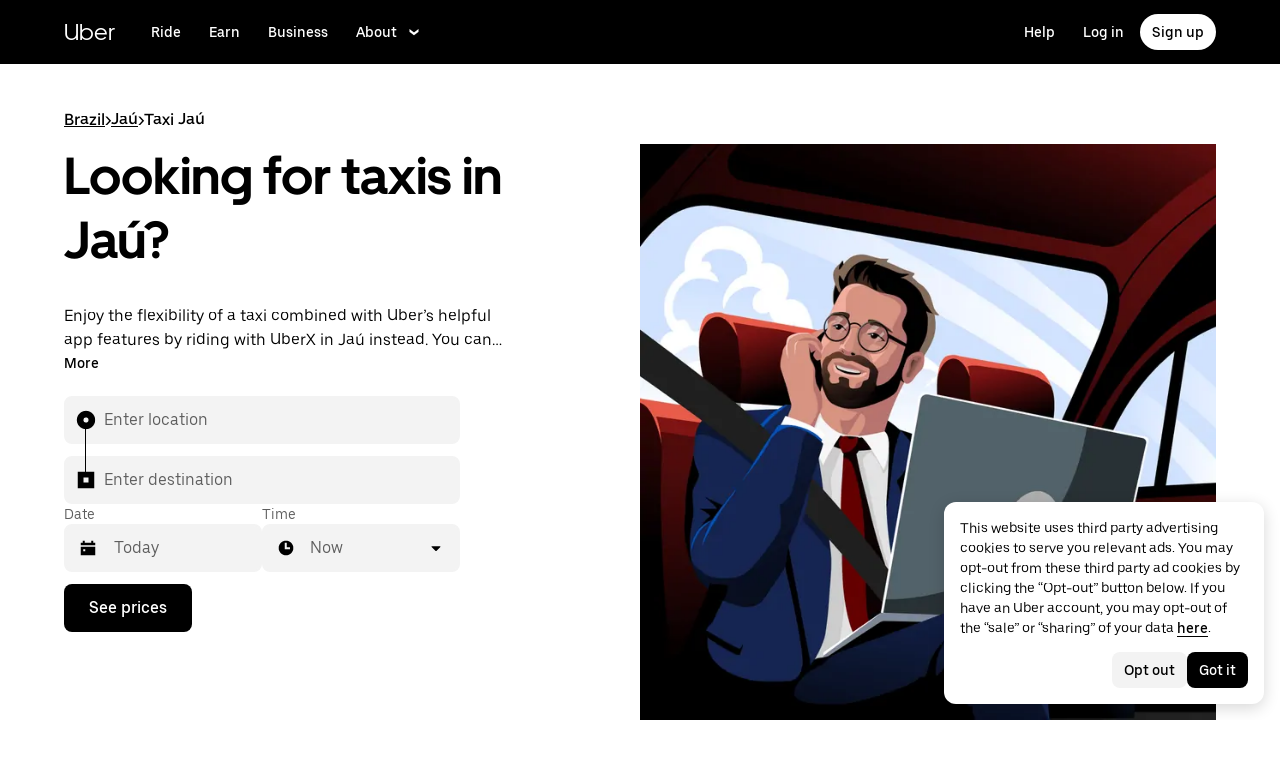

--- FILE ---
content_type: text/html; charset=utf-8
request_url: https://www.uber.com/br/en/r/cities/taxi/jau-sp-br/
body_size: 108102
content:
<!doctype html><html lang="en" dir="ltr"><head><meta charset="utf-8" /><title>Jaú Taxis - Request Rides 24-Hours with Uber</title><meta http-equiv="Content-Security-Policy" content="block-all-mixed-content,frame-src 'self' 'self' blob: d1a3f4spazzrp4.cloudfront.net d1w2poirtb3as9.cloudfront.net d3i4yxtzktqr9n.cloudfront.net d1nyezh1ys8wfo.cloudfront.net d3i4yxtzktqr9n.cloudfront.net *.altrulabs.com *.doubleclick.net *.facebook.com *.facebook.net *.google-analytics.com *.google.com *.hotjar.com *.hotjar.io *.hotjar.net *.snapchat.com *.qualtrics.com *.youtube.com analytics.pangle-ads.com analytics.tiktok.com api.company-target.com app.acuityscheduling.com atag.adgile.media *.bing.com maps.googleapis.com px.ads.linkedin.com s.company-target.com sc-static.net/scevent.min.js snap.licdn.com static.ads-twitter.com tag-logger.demandbase.com tag.demandbase.com/e353a7a2a87d1338.min.js tags.srv.stackadapt.com tags.tiqcdn.com *.mutinycdn.com https://www.googleadservices.com/pagead/ tb-static.uber.com/prod/uber-static/uber-sites/all-live-pages.json tracking.intentsify.io translate.googleapis.com uber.formstack.com uber.zappy-ride.com usage-us.talentplatform.com google-analytics.com google.fr google.ca https://www.googletagmanager.com *.yimg.jp *.yjtag.jp jometer.com *.amazon-adsystem.com *.uber.com *.yahoo.co.jp *.clarity.ms *.taboola.com block.opendns.com t.co *.uber-assets.com *.uberinternal.com *.twitter.com *.jometer.com *.ibb.co id.rlcdn.com jotrack.s3.amazonaws.com cur.cursors-4u.net *.gstatic.com google.co.in/pagead s.yimg.com/wi/ytc.js sp.analytics.yahoo.com redditstatic.com/ads/pixel.js alb.reddit.com/rp.gif s3.amazonaws.com/jotrack https://www.redditstatic.com https://pixel-config.reddit.com https://conversions-config.reddit.com https://api.c99.ai/api/v1/fire/snippet https://dx.mountain.com/spx https://gs.mountain.com/gs https://px.mountain.com/st 44.238.122.172 100.20.58.101 35.85.84.151 44.228.85.26 34.215.155.61 35.160.46.251 52.71.121.170 18.210.229.244 44.212.189.233 3.212.39.155 52.22.50.55 54.156.2.105 live.rezync.com/sync live.rezync.com/pixel idsync.rlcdn.com/ p.rfihub.com/ js.driftt.com https://munchkin.marketo.net/munchkin.js https://munchkin.marketo.net/163/munchkin.js https://js.adsrvr.org/up_loader.1.1.0.js https://tag.demandbase.com/8fd99f526b0979ce.min.js https://insight.adsrvr.org/ https://js.adsrvr.org/universal_pixel.1.1.3.js https://match.adsrvr.org *.mktoresp.com wss://*.hotjar.com https://accounts.google.com 'self',worker-src 'self' 'self' https: http: data: blob: blob:,child-src 'self' blob: blob: 'self' blob: d1a3f4spazzrp4.cloudfront.net d1w2poirtb3as9.cloudfront.net d3i4yxtzktqr9n.cloudfront.net d1nyezh1ys8wfo.cloudfront.net d3i4yxtzktqr9n.cloudfront.net *.altrulabs.com *.doubleclick.net *.facebook.com *.facebook.net *.google-analytics.com *.google.com *.hotjar.com *.hotjar.io *.hotjar.net *.snapchat.com *.qualtrics.com *.youtube.com analytics.pangle-ads.com analytics.tiktok.com api.company-target.com app.acuityscheduling.com atag.adgile.media *.bing.com maps.googleapis.com px.ads.linkedin.com s.company-target.com sc-static.net/scevent.min.js snap.licdn.com static.ads-twitter.com tag-logger.demandbase.com tag.demandbase.com/e353a7a2a87d1338.min.js tags.srv.stackadapt.com tags.tiqcdn.com *.mutinycdn.com https://www.googleadservices.com/pagead/ tb-static.uber.com/prod/uber-static/uber-sites/all-live-pages.json tracking.intentsify.io translate.googleapis.com uber.formstack.com uber.zappy-ride.com usage-us.talentplatform.com google-analytics.com google.fr google.ca https://www.googletagmanager.com *.yimg.jp *.yjtag.jp jometer.com *.amazon-adsystem.com *.uber.com *.yahoo.co.jp *.clarity.ms *.taboola.com block.opendns.com t.co *.uber-assets.com *.uberinternal.com *.twitter.com *.jometer.com *.ibb.co id.rlcdn.com jotrack.s3.amazonaws.com cur.cursors-4u.net *.gstatic.com google.co.in/pagead s.yimg.com/wi/ytc.js sp.analytics.yahoo.com redditstatic.com/ads/pixel.js alb.reddit.com/rp.gif s3.amazonaws.com/jotrack https://www.redditstatic.com https://pixel-config.reddit.com https://conversions-config.reddit.com https://api.c99.ai/api/v1/fire/snippet https://dx.mountain.com/spx https://gs.mountain.com/gs https://px.mountain.com/st 44.238.122.172 100.20.58.101 35.85.84.151 44.228.85.26 34.215.155.61 35.160.46.251 52.71.121.170 18.210.229.244 44.212.189.233 3.212.39.155 52.22.50.55 54.156.2.105 live.rezync.com/sync live.rezync.com/pixel idsync.rlcdn.com/ p.rfihub.com/ js.driftt.com https://munchkin.marketo.net/munchkin.js https://munchkin.marketo.net/163/munchkin.js https://js.adsrvr.org/up_loader.1.1.0.js https://tag.demandbase.com/8fd99f526b0979ce.min.js https://insight.adsrvr.org/ https://js.adsrvr.org/universal_pixel.1.1.3.js https://match.adsrvr.org *.mktoresp.com wss://*.hotjar.com,connect-src 'self' 'self' blob: d1a3f4spazzrp4.cloudfront.net d1w2poirtb3as9.cloudfront.net d3i4yxtzktqr9n.cloudfront.net d1nyezh1ys8wfo.cloudfront.net d3i4yxtzktqr9n.cloudfront.net *.altrulabs.com *.doubleclick.net *.facebook.com *.facebook.net *.google-analytics.com *.google.com *.hotjar.com *.hotjar.io *.hotjar.net *.snapchat.com *.qualtrics.com *.youtube.com analytics.pangle-ads.com analytics.tiktok.com api.company-target.com app.acuityscheduling.com atag.adgile.media *.bing.com maps.googleapis.com px.ads.linkedin.com s.company-target.com sc-static.net/scevent.min.js snap.licdn.com static.ads-twitter.com tag-logger.demandbase.com tag.demandbase.com/e353a7a2a87d1338.min.js tags.srv.stackadapt.com tags.tiqcdn.com *.mutinycdn.com https://www.googleadservices.com/pagead/ tb-static.uber.com/prod/uber-static/uber-sites/all-live-pages.json tracking.intentsify.io translate.googleapis.com uber.formstack.com uber.zappy-ride.com usage-us.talentplatform.com google-analytics.com google.fr google.ca https://www.googletagmanager.com *.yimg.jp *.yjtag.jp jometer.com *.amazon-adsystem.com *.uber.com *.yahoo.co.jp *.clarity.ms *.taboola.com block.opendns.com t.co *.uber-assets.com *.uberinternal.com *.twitter.com *.jometer.com *.ibb.co id.rlcdn.com jotrack.s3.amazonaws.com cur.cursors-4u.net *.gstatic.com google.co.in/pagead s.yimg.com/wi/ytc.js sp.analytics.yahoo.com redditstatic.com/ads/pixel.js alb.reddit.com/rp.gif s3.amazonaws.com/jotrack https://www.redditstatic.com https://pixel-config.reddit.com https://conversions-config.reddit.com https://api.c99.ai/api/v1/fire/snippet https://dx.mountain.com/spx https://gs.mountain.com/gs https://px.mountain.com/st 44.238.122.172 100.20.58.101 35.85.84.151 44.228.85.26 34.215.155.61 35.160.46.251 52.71.121.170 18.210.229.244 44.212.189.233 3.212.39.155 52.22.50.55 54.156.2.105 live.rezync.com/sync live.rezync.com/pixel idsync.rlcdn.com/ p.rfihub.com/ js.driftt.com https://munchkin.marketo.net/munchkin.js https://munchkin.marketo.net/163/munchkin.js https://js.adsrvr.org/up_loader.1.1.0.js https://tag.demandbase.com/8fd99f526b0979ce.min.js https://insight.adsrvr.org/ https://js.adsrvr.org/universal_pixel.1.1.3.js https://match.adsrvr.org *.mktoresp.com wss://*.hotjar.com https://dyguxp1m9tbrw.cloudfront.net https://tc2.uber.com https://u-vsm.tmobiapi.com https://*.tiles.mapbox.com https://api.mapbox.com https://events.mapbox.com https://*.googleapis.com https://*.gstatic.com *.mutinyhq.com *.mutinyhq.io *.mutinycdn.com https://accounts.google.com https://auth.uber.com https://auth-sandbox.uber.com https://*.google-analytics.com https://*.analytics.google.com https://*.googletagmanager.com https://*.g.doubleclick.net https://*.google.com *.google.com  *.google.ad  *.google.ae  *.google.com.af  *.google.com.ag  *.google.com.ai  *.google.al  *.google.am  *.google.co.ao  *.google.com.ar  *.google.as  *.google.at  *.google.com.au  *.google.az  *.google.ba  *.google.com.bd  *.google.be  *.google.bf  *.google.bg  *.google.com.bh  *.google.bi  *.google.bj  *.google.com.bn  *.google.com.bo  *.google.com.br  *.google.bs  *.google.bt  *.google.co.bw  *.google.by  *.google.com.bz  *.google.ca  *.google.cd  *.google.cf  *.google.cg  *.google.ch  *.google.ci  *.google.co.ck  *.google.cl  *.google.cm  *.google.cn  *.google.com.co  *.google.co.cr  *.google.com.cu  *.google.cv  *.google.com.cy  *.google.cz  *.google.de  *.google.dj  *.google.dk  *.google.dm  *.google.com.do  *.google.dz  *.google.com.ec  *.google.ee  *.google.com.eg  *.google.es  *.google.com.et  *.google.fi  *.google.com.fj  *.google.fm  *.google.fr  *.google.ga  *.google.ge  *.google.gg  *.google.com.gh  *.google.com.gi  *.google.gl  *.google.gm  *.google.gr  *.google.com.gt  *.google.gy  *.google.com.hk  *.google.hn  *.google.hr  *.google.ht  *.google.hu  *.google.co.id  *.google.ie  *.google.co.il  *.google.im  *.google.co.in  *.google.iq  *.google.is  *.google.it  *.google.je  *.google.com.jm  *.google.jo  *.google.co.jp  *.google.co.ke  *.google.com.kh  *.google.ki  *.google.kg  *.google.co.kr  *.google.com.kw  *.google.kz  *.google.la  *.google.com.lb  *.google.li  *.google.lk  *.google.co.ls  *.google.lt  *.google.lu  *.google.lv  *.google.com.ly  *.google.co.ma  *.google.md  *.google.me  *.google.mg  *.google.mk  *.google.ml  *.google.com.mm  *.google.mn  *.google.ms  *.google.com.mt  *.google.mu  *.google.mv  *.google.mw  *.google.com.mx  *.google.com.my  *.google.co.mz  *.google.com.na  *.google.com.ng  *.google.com.ni  *.google.ne  *.google.nl  *.google.no  *.google.com.np  *.google.nr  *.google.nu  *.google.co.nz  *.google.com.om  *.google.com.pa  *.google.com.pe  *.google.com.pg  *.google.com.ph  *.google.com.pk  *.google.pl  *.google.pn  *.google.com.pr  *.google.ps  *.google.pt  *.google.com.py  *.google.com.qa  *.google.ro  *.google.ru  *.google.rw  *.google.com.sa  *.google.com.sb  *.google.sc  *.google.se  *.google.com.sg  *.google.sh  *.google.si  *.google.sk  *.google.com.sl  *.google.sn  *.google.so  *.google.sm  *.google.sr  *.google.st  *.google.com.sv  *.google.td  *.google.tg  *.google.co.th  *.google.com.tj  *.google.tl  *.google.tm  *.google.tn  *.google.to  *.google.com.tr  *.google.tt  *.google.com.tw  *.google.co.tz  *.google.com.ua  *.google.co.ug  *.google.co.uk  *.google.com.uy  *.google.co.uz  *.google.com.vc  *.google.co.ve  *.google.vg  *.google.co.vi  *.google.com.vn  *.google.vu  *.google.ws  *.google.rs  *.google.co.za  *.google.co.zm  *.google.co.zw  *.google.cat https://api-js.mixpanel.com,manifest-src 'self',form-action 'self',object-src 'none',script-src 'self' 'unsafe-inline' https://d1a3f4spazzrp4.cloudfront.net https://d3i4yxtzktqr9n.cloudfront.net https://tb-static.uber.com https://tbs-static.uber.com 'sha384-deTZRfJg3ch/6i5bKUVtRkA7pZ11fbwjzW5Z4Px9K6JcIqaSbZv6+9/Hx2VYau42' 'sha384-AXTsJGmfD5iA1D+kEAreSUGTu560HcturUoUptc08M+Zyg1iUAE9COrl3JO9HTUg' 'sha384-LAF2x1cSYkMB1H9/C/NJnoDnXSeHTvTl8S9ssYsqA6uueSRWvxZPh8XyTGiEhJF0' 'sha384-mVN4t3PJ8gtW9SDEz59wUAIx1FhpQxYj2utLOlBEwSfAmAQKI7KTjXhFrKAp+LEe' 'sha384-wiWKpNh0ZEvhkJJ04dNf0MWcmPnYoSsD33JfQgMmKblhSBO9PByFXyc5UCnsWzyM' 'sha384-2GS82VQ88pY6a/c95EQhfk1aP2pG77pAJunk4pjg+5PPnaleCKmqoZQ+b0zU/G8u' 'sha384-mixgwCMMpB4qwvNrqP4AicJl1A6vbO9qW++nLAb/Yq4xRVE81r9odZhz8GHt/hGi' 'sha384-RSP/brtZxVyX+OvjsT2TJSpmiWBkLoXoFaRo6dUrPRghbnbbcaPwZnqvw3sMV2hw' 'sha384-ghMgGN0Ftc/LCfdbiey0Tgx9gjQuLoEFdKXprrcJL5dLv/jDHtXGhb7Ms1cEcte1' 'sha384-FVBK/X+sw83mEGrNNssqK5ZOwBh4tvW+JNw/Glk3J8+PBihmO15LcEFA19vCcxFA' 'sha384-iIniI79O/77runyEmJjdqpWsfqOYxX6gGZWoH4r7mRDwl2n6ZL6Dxg8lSVGtg2La' 'sha384-/LszXAJiFhKF1il/tdyIx10sJLz8pEA2UUGnoLSYfF0YzcddaOfdpePor+nAHDvL' 'sha384-zwHT2g+7TWEIYvEOPX9t0DirzrwXZqEfMUH2kRGnjBXUBzAOoat+0kJqrzqGUh/+' 'sha384-o2MiKmZ2dA23d66qQr/xNnCc+JSnUMXindq0FvtcJr48dzThbmbIx12uS2GPRKjY' 'sha384-wZM0IzrWVW9Mb19noAMNMxTg8DhJUJI/YP1P50btU8eiWPxWdEKsJTUDi/yVoBYy' 'sha384-oKOStWFzDDDQSRIwV1RtGAR5yTAII1nIzF6jlg3f/RuUZ9PUs3iGBMQALK+IN0TK' 'sha384-zzT60yFQrisrI9Zhq9D6rQ6HCwZPjsqOe/L7Fd0BN2DGxyMuLo8rKclZaQ+5Hhhp' 'sha384-DYV1I4ep2JnoAOGaiVuf6V1g1D64Pfa9/OJiOOD57MQQ/p5J9aSvDWzMcjwkyXp9' 'sha384-TdiV/n8xF4mIuiwcE/ozmrXAi5rFUZpvp4AVbz8TJhoIwIOE9EfTbwvcUfVoBqAX' 'sha384-pxIylOLhSToJHZawKhq9wTzSFroFdEK7kQUJ/nG9rLrAfA073qE22or2chbrlUXD' 'sha384-org9tex1LrSUbj6wpmYkc2ubUrva71eISKxViaEqUSAAD6YkrS0miG4Wpcxtq2yN' 'sha384-IQel2hXhxl6q+Ah9JBxGSUoiNpoIALsm0iMjY7JeTm9YW2J0P1+pEvw/cLfEHXDI' 'sha384-xC+7d4qROXJGhclfSFqmvJU0V5ZWYiS23rvP/QOPfLihO9+Asnszr08OjsNnNFDq' 'sha384-GynYs3iUA8YY47kHZko/OC5r3hhbE7kalNmrgFKAHlpI5QiAbq3c8umUSbZJgi48' 'sha384-0sBskxO85QDYrQ6RsLYjN6QLRfjB/YUzfmI6ej9YO/M/v0i5pNxKaQchnfalE/zK' 'sha384-pcx2KpZhGpT07PkMDESB407iWj7xmTbMvKVsL+hBTKJnBytRtRAj7eUXfmWk1Zni' 'sha384-mdkSprr0SNuIR9KA/8p6NWi7bq5FupqyDLK/Jlg+RpWjfaETgOd3hKe+0i4aXqqh' 'sha384-HCZDz69syikei7nvTjPgqG/uIOEoiPD5fMw7QTgFkhrjFvUpLXSi+iltPKwYBc37' 'sha384-I8+57Z21zYm3fPOcpmHpXIEk/s7isZeG8B7RhSIlxMAyXYl6TguV5ATPb34YPwym' 'sha384-X7PvJReXg3ewgSR0F35oQD7oRTBAr75VKRDHogzEu6c0JoU7XySEQD+9+2RizorD' 'sha384-jXfRqAxIJkaF2b3kdaRA8F72qFfvfMe7GWj78DriXFv8IwV1fsskBok2zcT31/xF' 'sha384-YDy4jteSs47yMQ0w+svvMjuLyn1WsCs51wEf2gWZjK08R18FWuPBmkkLqU2+EPFg' 'sha384-gh5WU9QUed0bG08KsKLkXZPU5irlzY00qCs+dOwgnhQFbGI+uSZZdoQSvJCwBGJc' 'sha384-NY7dh+E74+zI6m/d2QgFFLOJNZRzt2IAsjJcv2RAWFLC52SOVL1FhjGrzkxnoqwk' 'sha384-JXWlLvnd4r/i/7UKDA8mDKFV1QquzXViYBCFB/692PGB4zt5ZMb3t/tt9AG4cCb6' 'sha384-/gNKvGfWULsEcq3aYtQMrzP5f8HsSl7kHirVZ2zN2OY6WQcz878MMPMIhPYmuUix' 'sha384-+bptIwi7koPxZSLsZ7+7g653GSjz60yagzppUX10Ody/En+z/4NU3iIX/HLCOSgm' 'sha384-AySwnMfaLqkYYl+p3t/6ZDqRi4+gBQcVFjp4S3SUUttuZ/1bJ+sQLauzwSOaCWft' 'sha384-FiWBbj/A+o5/emEUZ94xfSpOD3V3LTtgZkdIaDsqoocYlFdkzEAJ80LYw7vrxuXx' 'sha384-afvY5tsJhG6ZpBLe+0l+AFRTPkfDKc3/vvSexdKRZBOxzCPuqYVp/g8K+FMx2J7D' 'sha384-uP8i49kaW3IiLqZ4zQS4J2bbElCzrsbdkW6hQiG6nriXAA9OQjpUEt1hiB/lmHKh' 'sha384-w+rc03Yimv64GIgpIWQPNRJEBaYsH1auFFSVPLj8b1tkbUUNBnBmU9khePUUQMki' 'sha384-ES5qplqg68EcMbWVb94gt9SASZCx+P2KRbsh9L2M6EkKg4Y7SJHBlcw/uDxUuk7z' 'sha384-8uLJFabMkbfF10lHsVPhoOYC7aO/pttt7+Q8nYABfMM6eKOHHq6VZoPAUolwoZ8w' 'sha384-/KxNclJLqW+d9lNe9m9LZSYsKOBkR2OpJzJ+/uGcsLb5WNrw4LXoofuU4j+WP7Fq' 'sha384-QpbyD3AOxP0cvpomPdwePZPzBXbTjyeDxxRPgNOAN8gtK9YWCn5jsa91cXjb8alD' 'sha384-8qhoxrRpL2bNH0mVzym9ympRQ1WorwBYAOlEOlVqq8SSLvExq5iQFKRpl6vmdCwZ' 'sha384-Xavkfc7NUyW9XtEkkLjG4lj/bj0GBVcyheZODVy+EOceaREkFnmczlZ6juNNsvGo' 'sha384-irL19gQB56OtLcjBY7X1DJe5Z+NhymkhDjcLkyqz1OCBaos3e2YYpwoIxaoOZhDW' 'sha384-yAeS+sgmWuHBY5ILSBU33vXceK5wiD84FnPZeC1aOmiZP8H7i3ZB9UTBKKId7v+U' 'sha384-qhUiqlytjCpuPOxoLe5b92uKN/ljzHaB+/mQmqZb+p3RBGbEicUJ+Z4kkWsgk3Sa' 'sha384-5B0yAtKRhK3k/m+Gz6zgmJBe62Nm11LxrVSubzoTyfJ+54r0y4hGcCe+6abxfCVZ' 'sha384-6EZ+0WoaMJEyptyMK+PAnchDHp1GpSgrbOYuG/6WOrDZVFbiAWH8n/it7bKB+Qv0' 'sha384-HRNJhiPSxfBVJN++O7iRX0B75yOty7fjBnUAaV86maIeb+O/d3XLh1Pm30Beq5Pf' 'sha384-dj4sQhAseUwvrkgwhKJ1aV6aOk0M7CT5y292hwAd2+FF0WEpDW+hnX19gMgPEOtb' 'sha384-KwI8VtMST7KDBKpFT2Sieagc432CXajSdWRczDxNRaW+XcKOdhbRMGNWcMKabO2p' 'sha384-xITR12WFTeQUW1Y+a1xrQvmFyqOMEYiWXoI2PuIaDHFD+M5rPnBpIB0daWD5aS8z' 'sha384-oOQ5EGGUp/QzVG1VHZGtBSDunOzUXcWE9QcDjFMpZsVpxo2ShdYUlN2i3VvfvQ0x' 'sha384-O+4By0/gBMwjAcVf6RXffz0mwS25KSlzze9IpHyGTqOWD8k0dFchJlGDdUcrdhsD' 'sha384-ho4KTpHQ3NNTWOmFwSraYhA+LslTEEAri285d3u7QkA1fFXP23+TYY4AkEewpFvD' 'sha384-xy4ZMJTcLuqWRs2CPC+FbT4mNrd8t2RLm0AB4fSVp8kNt6e+BWfRC9Jd/ZedTsIl' 'sha384-mpfwcJjrzYvpPpqT7itzQxpQCATXXkCtNvGMwkMfd3zqRadLnmMrIIkaTV+RUrwE' 'sha384-3oJyh3RdRRLy7UkChG5ga+Kvf4S2zM0RlAlpKJuFRBMMF87SSFy/Gzg0+7SZelMa' 'sha384-I5pHZ/CJqD0I2bGAMgrX7jLRLT4j/jIJjKLpcLOe1JUjDrbp+FzNSB0yjcP89P6a' 'sha384-n1wKoxnKy0yrhbXo3Ld3Ls9ngXW2M1Dc3OKyw7+O1LsYMTLGWrcZCNeOF5PgxjiZ' 'sha384-Oa8xTqwskwMdGg/ESnSymKW/s3Kqevwyn71UuXLoPnsj87Ji1JwOWeGvxZXOPNRo' 'sha384-1diYjFsV3hdFVMxidO99Gnv79tdu31AOZJp2N6lJrpGsE7wXw6q2iXqHDWV5uxku' 'sha384-u5xy71+NeI3zLV8TfGq61NYRGYUSLZSqpQN99ENaFFYvKo25Qsq1Ol7DrTIPVDA2' 'sha384-HzxoVaWwy5V+j+d2EJMeJiG9+ZJ2nB0pe15Yu0Dz9wIEL1C6ovFwa9q3R67C0jIR' 'sha384-XFd9VL4oNwOsQyVsknfpbtCY/BQPr8bt+Zb8chol7E0Fv9InIdwd9QwAeLaUfPiW' 'sha384-+TQ/VL3BOUT/iLcLh0jKQtVGQSCYWrHLFpi8XOOwpxuYGsZcnROzJ/Sxg9tunyxb' 'sha384-jMhWN0sLF28iu+iVCfLwCeOktJejZnX4rYY9n7NSS1zywIQ2mnvDvXxfQ6FH5dMI' 'sha384-WqaytoFK9PMdDsFxGkyaj0jXmNXnG816iBGPQ1G5puvlKSKIuCuMW0t2N1t7BTnS' 'sha384-5tWNApzkUQqMmR1JbigMMGxTRinKBaqmgNeJQf2q7D85ERMRDGYo+epWNiGwIPoo' 'sha384-M+RNXZkl/y4SR97i++8C1yuC4hDNsTaHTDPQbnFwC3q5fil6dHrgZs54G9QrLN3G' 'sha384-wKDtlclrUSZ/Vpk4By90degmW/irL4ka8QoRHqOyPcGzIs72CgjWYKjrZz5CwREo' 'sha384-9kM/M8neFj5aBY6htJ9El+/6ztJbfcP75BT8p39neOyrjo4ec3i3tXeurUhTyiOt' 'sha384-0TkxUjb4DkdNNq0IfyQx6bObFaTKvKr3YWItndYrwOajUig1iJ4OmKHao3Llp/5o' 'sha384-GaeSWbUKImKYVxkKvMgH8uQgkVNRIRtC/U2n/NnQt+dI2jgp2j0MH9OAVd5mliwN' 'sha384-i6ZyOpN1U81YGuc1RQVywd3aoUDY7c/UfdqjwGrOevSGldmGRRzy0aAaGBDoOkTY' 'sha384-Ctn3z0oEl3tL1tcByVJaS5NNI81MZr6vD1pO6sYCHKcPotjNuRM0AKU4qUvUTW+X' 'sha384-IFQwwrCLSZk4vLnZ0DdOqAwIldj0OAp4ElFKlz39yG0YEAn8OYsncizeN2jhjnF/' 'sha384-iHuduYNHtgCISDc+igwLSzw6rzg4KMwLXl+AQ2h/4mZs8qLyoN3YBnLdBk+IcMp7' 'sha384-l4Ix7o/sPjjugp0B+bwmBWTm0IPlUUq7sULs1paNkoAPvNN+a2naBXwXRRSzBZnd' 'sha384-nZ219LC5v8ENQcWQ9jtn/Us+dursggz58SkeqJ3V2C4vXCbZjSNoRkPQY7/pznWJ' 'sha384-ScaDmuLXWwyskux3GOePw13ath6i580FbX5MthlX6cDfb+Bqv+QmvidTTYB5YE2Y' 'sha384-laRiz0csgNw7hdDGKYN4L6m0JyFyR4rAtg5yPizesuRadjuZQFQIene1VAktrMT3' 'sha384-KBk8mKdGsbQZKWBUOu3JzGBAmqYMYrvJbELd122M7Js9NExiyhV8TrGm/ZY/uMrE' 'sha384-WMrfnuO5y5dh4Z0zpTipQkN9KKLpVGPE/4D1HhV+vroHnj/HTdZxPkvrhHg6VbrW' 'sha384-7ZSu2Z6qvXkpys3+d9yzSCErNQgKho47FPUB9Yla+/HIlps4CNbW/s+80N1biPWk' 'sha384-3+y8PxLyRHwjxM+JpcC5hloJ1huZfd5gEsjqAVFszTJNCaBJGso5O1P3Tt6Ck8GM' 'sha384-IS3FcptSC/akUlQf1dOODLkqYjpYWfvP1Mg/TxexpmfqIeFiDpJEsrO+3wGUwoWG' 'sha384-fw/WbVfH6e6FFYGkar6iZyAHRi9LKC0oLBIf/J7rMV870ZHAxnqrwK2EdEA7HeNU' 'sha384-mpjHCwKhes0S5Kn6uSYN3KE/O6GkwyjTnEuO9ws66za0gCnmjSWDYj+z6OfHcHhv' 'sha384-HwuwFrmkxBPpcN/UWAq30Ov9PiXkY+1grCD4lh/k2Htjhs64hwkznejKw5NWPpch' 'sha384-x9GyJtwv0TqWnjcTEDdriddplBQUNsmPxWAqp4HCxS7EaXvJ7T9ItmtgjhfatNrV' 'sha384-dj8Rj9yiOCmAFgrV/9vKRKYGp0WjTmmOV6g1x68fJdDAjCO8tn5pCnBYxS/tXF7h' 'sha384-gwqmVOEpQYUTvnthfNSHHC7F8VNyzMoVG02B0LQkX49mykRv3SX3bQIjrrmG22ZF' 'sha384-d0wUsqnYqEPya4l9FLhGDKsOR2amI16Q6GTCL0wOSQ9eVLehSVXkgNNXbqzVsD4g' 'sha384-ADNBA5rWqMAXi7TkoEWpneeNVi5+4Bi1qN8+w6CaZY3n5JADLfi+zJK7xcaaFOfL' 'sha384-2DILI4rF08DD/TWLyp1Zu+E1fwCpnU6AIvQy/axDuOdmy2SQf6QqouClCqYRpsZu' 'sha384-2ls/hPBLRH3pSa47Y0FLAG+276rmo3JaGXM708WlntosMQVreR1KF3b06XtQiIYb' 'sha384-2QQBqoLQg+N5BXrxRf/AcR6nTh0lbXruPUSnO8B3C7FfysX6rEJo/29eO6oZoxV9' 'sha384-NyLt5uP/uUQjeJwTNWKhI6K0bwLTTgCEVCZkI4/2FqCfAHr6SDJd4uOJRuwWciZI' 'sha384-/lbzPGSJB2+fx91xQbB9IukUioeccHBUptsOTLN7cmB0SY1Y/MJwSNLcXUt596LF' 'sha384-Bfgda7+10L56QJTBBdnkFz/vteD7QWj0Y697fC3G1kMg505WRKOGzG23eh8Z0Wcj' 'sha384-zpZ/5AXSfKHzKWRMqiB6Vqed58OtIN+87ICp7r3s+u+3DoPWEwHaII4nfbeH0VKX' 'sha384-X+pq3alZkiTgLgX/D4Ww+rmKhHw5fzZgdnrNRpcQyTG6TGy3yIGhrJqhjsf5Iz/t' 'sha384-3+h3aH5reHuIMkWqSW3WcqinXkxDZZsNp+gd1OSlegyZs/jVthk+m0yYr7FwbpDy' 'sha384-CEMhF7zqpW1dD/S2xH3wU/U0GuGiEohm2IT4jFTc/wd8HxhgaLsAxNn4eayGWSYN' 'sha384-aJTCkBIDUML7STpm3rmjKhukgLvgvNXaTrDALefh9YLsxurpkV/wcmWCA+g+8WqP' 'sha384-6CFb02fTzSkElZSh5udd0QZ7TL0ybqiRsqCBN+1nxVBYoyeqG6S8Ulk2PpOf1OyW' 'sha384-rnfZfSQ7Ff9b1uUljAe/tIqKJ7musAFMcOM0nD9k4GsC2Tj25HyqZ/h9KAjzL08H' 'sha384-hYMLh5KndGUELsboOiXq0z5T9k1d+x+YFyZUMo2lPBNYPUAQ8dFYLU6rvjAt+iXt' 'sha384-Fu8/BNax9ZAzl7mP4HvD4ig62ysTH0AptX4P58MI0J7/n+bee+bR7QUkQXVfsTmm' 'sha384-s1sxK2gmfeXMBgLgRMtjB5LMVH7jQnpyQv+4ljt0rQvzFLBmq4uyy3sllE9Ch472' 'sha384-bqgwoll00zmqWlyQz9Z1hnhc0cDdsC6rIWTkaB22KpJBoqu42a0Q0mWM9vrJASxd' 'sha384-DjEyy3FfhneVWzpvi/j/xUieDnDlBa/83yg6XAp0c1s4EuVcVbNTMpG/xn45WGie' 'sha384-x11hADg2mwtVngBrXGz409zqStjnFvCqjA3WOXuS5GWxL0A3IlCJC5VtQJ/a6zrI' 'sha384-rAgLRG2WBdkFBYxgWZY3e1ZHYggswEGfsTU3fZB95UWJ0mdyS3lV4v1YibX+MLkx' 'sha384-AZRB17oB0YAoJb/E5TU+YF25gEVPJLa61QTDLm9IrFygrtaqZnemyzW+LhTbV3et' 'sha384-JCsPBo36EbqsIhKxZv7lSe4yA+3VJCwZMNgopkGmbXSIh2+Rz2AhqpqdMuD6uTEI' 'sha384-V+Hxw8YIVaCOu5ijv3s4QoHQDzEStsdiU4F6Y+7kEw5pRffHyBCxac2O6rt5j2BC' 'sha384-S9EgQ4Fbo2qjFs4MM0ottlg+hZnghvp8E80YX+9Htb46cA9v0Ul03FS+oZ8KFh98' 'sha384-hGyHlWUVsw3jvMP8agK3hRE2TquGhaeOLTZFsgyxXs+rtWPCeVLD7TD01Coh/YT2' 'sha384-i2T+T+sgEmJuhCZXhIggkN0xvajwYiNDZlbh3IyNeqpUrBHSU2+Z/CqJGg+PApUS' 'sha384-ocfGGIsMzff0NwwXn4pYe8dBUH78WDjGiZOzHbyEQtHuY2YxqMSd325Na/5/Fo+W' 'sha384-p3sPFz0AKk9d885UjUMBbg84VDVpc7z3T1jFrSw/j1KP9Q5fzySgzaU7Rth4xuFp' 'sha384-yWKTLc+MOI6XpHKp6+e8Owp/c2LYGxlm2pm3fz4+Y+sHaGeXjoDa7xxE44KAR2k9' 'sha384-lYbc0AKJ0amUb3oqTz+vgGsWA7u1ISMJkh8kGDExoZIAniJiudeycwNyCZjO0260' 'sha384-zc++EONmUGPJDz4DfODVA6Cne/KHv2a2V9ZdiJQJMCakIuPjxl0tlL19wgmryJ9e' 'sha384-5zWO7RXPPdRjGq4yG0bCzWJYlocXvnt3aiGAOA0HaWsnbNdFXXNm8YC02sLgxr1L' 'sha384-FxY1dlY+tTELdFoxS+eXBynoP7Z2x2hAnptxeFL+samhoCVbUEe1rtuygn91rhC9' 'sha384-Qlm/oYRc4ajTwp8T8WitKSWdG7F0SHYF9ELIkHtI3MFwnhjgyFgqAnA9jZL1VluM' 'sha384-og3aAjRt5ZuW9Wa9Habx2hFZNM+xEIh0lnmZCObbuFE+nFgFPTCWDtji5x6yWIo/' 'sha384-49tJO8xcwL6teuHGL4Axwt4TyO8CUJveHTntvmkN077GjI+O6KFgjSoTe3LE6LP0' 'sha384-HezylBUWlaWyJSSEXI1onMofl1p6BLsEDEIQjafztF3Ic1rzMGsexX1jH6TM6X5R' 'sha384-aEUrEuERiHOvBhG4HhHTU5YymuKR+5XUKb5pTUvkK6QuQFNwIakFUFUeDZ7VI+Zg' 'sha384-2gdl1JxGQq6DtYx2603X6X5rD6Mmc5bXneXplYKl0s+WFt9HvqMhEkcs0DnwGDSs' 'sha384-eJA+o/PGvesJBrha6E1FND76yccMxRXLn5OfkMClvKON5g5+Jsy/jVE+i49DdB06' 'sha384-+dHUNcFfeXe+CW8l6Zo587wrVK1MQ1uK8gVUfSABFyxx93U1iow2TCMtO+HsMdZQ' 'sha384-7Wy+DzblEYu8fjYY/tkL0txK8FH3fu/1tK9lgYC3PvIyxkHsXxS76/dqLXwf25Xy' 'sha384-O5CZfnMJ4fd1598yaZLCQ/B51jRAViTrlV+cTeWP7BI7kP7Ryn7e2RkqAhiE6hI8' 'sha384-cqGxnkR9zOPeo+ChKrZ1V1VKP7aZltJ3rSnDeAFCErWwYTaBEdNyeIRXCKFjEoQV' 'sha384-pz2Tzs7XV2p9IpSiLKS/Uphj/b/N+oqSX4L94My6Vz40gDOLzZ31IviNgLcPs9ze' 'sha384-vD5uSqdOXVqA2GpbBKA1zvfndOJlWBz9rrJ+XJalbPwbk6Pa6XpFx8s8yP8Y8XnS' 'sha384-kT2vlLhBDQ35nFLWVnKoMoY1q6t2rFPy61fOd5Dd/vdJj5dOBaRKvcFXJxD1XJsR' 'sha384-ASuY6P3zXsukVDaGIV+R2WPvxNkoqXeM9bKQ/WJi/QVFWbBw3wGLkpZnePX2MZah' 'sha384-uf+z3aBtqsyP9e7gaEUE2eJZYwa1KmAKW1PYytGgaNMfQNCCdOEqDBi8c8tM9AdL' 'sha384-08ua4fx/pt0Z6YHi5Vw+dn25T4KScEVIsUPDORVp+CJOYIOpkFfw5LoyY2IXGyPa' 'sha384-eJEq+GZYS+fzYenNr9iIPt5PqlTVnevK8wG59dKUtvEz1rTBHsdcy9EH+zwEkcnu' 'sha384-Vq8e/hhtlAMOJ7xGC9ca1lZ9C+OZZGQSdVtmlyZLgteD3WqzWEcEq5h5LGGr3njg' 'sha384-lId3LICNGgfedtvoR9bxw/AlzVxYqvdSIowCi0AlrymaXkojEc9eyJtx3VF0/2ir' 'sha384-bHglJHrmE/aaTepUDpFLjyzXUu8j8tH9WvXdAO5J9tSMMFYLwBqtDNJI24PWAUrI' 'sha384-fst0p1FDHf/l98/mQ79P95ZXK0WkTuyxOtLyytodO9dO3cLEtpN0OBbXH0wVjAAW' 'sha384-FcwlEu+3HzcaDiczFzhpZH3yif1QG/WYToqrrDAj8NSr1WrWtj4yk0Z30ZqH3Q2L' 'sha384-j81jhSUMtjSlQDRZNgAcSHKLrY80Uhf2rQZ8acd0ip/W+y4UxaBBwRZfVIxbr1t+' 'sha384-3s8lY/qiRgpxo++aB6Ll33R3pZI5xT+dKpEv5A38s+sHHLcVI5O/fRGBzsaiyEld' 'sha384-vMOr6Nn+oDFSDXJW/JKq8L/sWhhebIrwmPolFJWAJmbijS0wf92GDJbrFuxwAJP6' 'sha384-rW31kwUDZE4iHI2AX7s7cCLqxf8iJCg2Af0D1M+v2Uxta41W1ezLfMUcN5bKG7NM' 'sha384-YqVI4oVo3o8+aD9+Q529Y1NY5SjDoJsytPhvqO5mleEidALiEVaTysUA5LbemqC/' 'sha384-YkOCCrZt8YSUPCPcbm2my/PVWSYZXJK7ERpnpfPPqPctImpPbGIALV2gp4zOLxtU' 'sha384-UOQo6yoIn5x0pjIMg82VTaKq7lFMLkid0Vu0vTK7zMKig3fwUGKXD1L333TH9cYr' 'sha384-Oqil0/sRAUqZJson6h1hgbDvmTdx57Ca5ZJNiwq/bJYsrtFXzDL0v6zj6qFh5Uvg' 'sha384-sdWyCT5YeaAu0rI+Vm+dTHcRfonqA4ngsF961gUbHaaL5aCfnDwV2kfqkQxgI/Ib' 'sha384-ipw9j4tqwtwj2/kFn73ACDh2jk7o+r6PXws43Ze0PCpGe0BhEGr2QSDCYIeIA4dZ' 'sha384-jqUK2p+r/yKJ5xt/IwjLCTAiJgN6yIQm2YbTtLdspJ2angmf4LfSlk6DKtoMsIzV' 'sha384-zhqNmNV8o/OXR17p0USqHE+ZI8S1Zd2sMX2MulhgZ4y0hRwiTux/Frc/ZA2elDTL' 'sha384-2WxkAqMcoLKHxOLbZjySoqIP/m7m7il8M3Bwt30b5oDlkYTbjyddmUk+G8rYrn43' 'sha384-nMTwRAIjmdi9DAFj17cHhKk7izimnUQnaYm/7Uxcl/L+OKKHx5hRWNmf7yFkrVaC' 'sha384-2bzroHWKKaLYXlxYeM1IEMXb356SAWUNEysc2YZZL7dL1JjYXttcbFqLcaSIt7qQ' 'sha384-eueB474hAS2SYLvwq3FIc10OVxYu8Pr72+Slv8pQp3pAm7WkdbOzCz5+nu4qV7Ng' 'sha384-yxV+x1upwGuNKKzf+MI2m/3GYGXNw//LgHF+fCe32e+qr3y2vrGwhQRrqm5MoplO' 'sha384-PfSyvLDb2xnJU6n7FY4hCqIYJFDIzSHfDX5qGbTjUl2BgS7or7TNK1BoBjUM76Gx' 'sha384-oGhbUPRfUl6yyTiNvH7v9JJmLxYqIUxvudzvXFOyFozee8Agnb2rhw/H5zFWFURw' 'sha384-DUS9j3cl6L0gudmzxpWgoPg5x45T/p5PZ8dOJvmHMy5IVryEpRKBRPd2OvRmJYt7' 'sha384-e9F1clgtZOfbU2VJX0/vjtNt5DXUkXXbSQOmtZd+dmUmz3+fYSxMVmMvwQLNKQWd' 'sha384-8fkDpd+MwuO/BGYzcC12++/56mhc95fJrSvYzeSbkK8vknZmfWRJ6dXyYRyjfE3d' 'sha384-e4/uUPSAIKx80N8UDxDNmcDZGXrtdQI8VUeHU+ZDF1M4xeJwvkrsbQQ7jkajRys7' 'sha384-7t8jmZ/bJTRBaS8+ki2lHO3S1FZxBrfIzWBpB9Dg/dF+TdtmYceieVXYXJNCt8j3' 'sha384-grc+2UYn8eBL3qTI/SK8OkB1gL4IrkNjX6l+rk8KKXbI4zpHrdqn3NzKpXcU9Cef' 'sha384-c5WTK2PGyIv1Um2EUBtoDWdPUmFdCNA7nSIPSamnnRgB1IzOyIy1cH/9KOAjeq45' 'sha384-uGzcye18yiKHmvfETExH3dWUBieAvRu61ur3qtWE+lNXubH5g8aoCZ7eaYwsUwPA' 'sha384-3xpJzqDtWURFzAlAYacSX5iNfFyaSQT5h8Gcju1imJxY32Kkbw4cgkpCWmW6cBhY' 'sha384-GKqVFrR9IyeUJz5+yfD60hh9kskhEIIQEItL4ityXaYy24AtBuK8SPnw9rB+LYz9' 'sha384-oDlxiId0Wj3q+oRzIJZ4oLr9OiXZf8UkVlYeMf/a6OeEj6rvunq6JFxwygCjr47e' 'sha384-e7ADImgl+KUERzGGc3SlQl60m3xr+FYgtd1DR6mh9zN18kv58dF1iTcJWHIG07XM' 'sha384-R2Cfn8P03eIfMT1PcU5Aj9wlp/1nYH6FL09PD+q5/g9NmeTxpHwdFpQXX/Po/MzA' 'sha384-nL/5FQ+2IbOBVb+DHTy4CpVEtWrJ1k0y53yBcTvxsn2F7XsaxIU/8YlsLpjN09j7' 'sha384-faGngh41Kc2RAm3gC+gjhMt3rLjsqTN5hmSQvGdOH3wuAs+0NbyiFIKdjFRkUFUZ' 'sha384-z3DU4RgCfxrW+/B+KhBpS+ladrgHus0eBDDeF0vventhPvwFitNXHsM/8pd5bIMn' 'sha384-VxcTUQUoQRO0RWtp6w60Zv5TkCxhzvoYFrW0LCcm+mPx6m3XGCQW82q9lq04IKcM' 'sha384-tZ/DXGKum6Yb8l+TGjlE7hZfUnL6A4/66IjMcQEQcdCJZHvLHCOZUrgBKiX9Ddr4' 'sha384-HhsULi4HYSuH+5NiWh5Nb7e7ySEywPxJK1HpejDnTBWTbKRo5h4EErBZuSkL71Bn' 'sha384-KCyoxMfE3ARCIxoDiQRyf1sycQv403OALf2X5jPJW9eTCk3KPJApzOtCMIMHHkuj' 'sha384-9vnooxn42aR2lIcZtO7Wwi6h/wnJIPLBOJM0lbi8thBpt7sGG3y2XE0KbrKUyUIO' 'sha384-Eu2N5BpvTF7g14M7NCTKgjRqRfacHufvoT+ka7nIsfdwOacp4U6TO6vlUVaoylV9' 'sha384-ajtqVPA8MQ0m6AVRoPBt6sP4c9c3/0OFSvHGTRnyXSS8S5gmPBb0mrBgbKHO55N8' 'sha384-UrC1OJ1VR5ApuftjJHVNw7PXTjwFpt6pM7SPGCctS62H9iB7JDTjk3zjN8S4N6jC' 'sha384-uoj/nq0fKZpFffyr7txHZxVuFhI3EhJTpzpjhsfYw18DuLwfg7PANK08uKmRpSQk' 'sha384-y7qHBf/7kJZQeW61SgtwU3lTG4NA3WVjBPemrK1TQpwFgAqes0RWlrfTnvNUhubu' 'sha384-v+eZ8pMWQ/a4I9aRY5V+4Pf1dldgAiC9NdV9YOATPciMsoLkigA9GCyWZrCb7Fg6' 'sha384-ChnHkzG8JGYjm6IdxWHVbqoeVDBSQWCMI72oqFiyNBQrKvz55saVnNtWCrrOjZ/5' 'sha384-25hS1vM45vQIFpFJss2ZmC3tK+cl3qOtgZxXyQY1ZO+eWPJjrgSYxam4lOo6otP9' 'sha384-ocbRd+Yd3iC5LFP+0JPMxq4vDHhaIJZMpsIJrJPeJItz2JebNsijsOOui1wyOAZQ' 'sha384-4nmw8DUbY80bsfZNx/Wx+6r3UUM0thLTqh80VYljii7g9TXOWljIypRaKnJhMeFq' 'sha384-iyQ+3obEomLIAutYDXCEVyThGay9HZCiucBCaWbFXs0bK3oF2rWyvJ93n3tECOzc' 'sha384-g+Io8ceZiGPb4pyHq/7zeQYXjpaSVaSOG7Uu4H2ZowhOrGT3bvW1+KNAWcN9Rjx1' 'sha384-EUtX9IWVrBuIhKKFJ81t9OveNE2DcgJy+6/0dUPcqLYxL33GiJ1VhB/3VGhOPq9m' 'sha384-U4RICD5U0IL6CigI6srnm4U2CQ7QZf35RatzVIjjr9al+joGH3tuQlXOXJrnN/Wv' 'sha384-3Yi/LBF3/GKwf0j6UxUyHanFmTzYDwCMGOa4QfAPG1G28yJytGfU9OZJbPXG1lxJ' 'sha384-WO+GL3AjzEaJukyoF0LxyuQf+C0fEDZhc30W8xUo4dc3i/2dmCBAX/8+ZOjZLZga' 'sha384-EKtuADImlqrbu3ir0wRsyUQ07y6CjAJVx80EIUdHP+dQ9vHoLbco0KegsB7YZDIu' 'sha384-vkDCimkwb36+HZQw/M4TF3F1WAaTOMAqutwEMW+xOSXP6YUNiLqJNf2TsrBIBuGH' 'sha384-EMhxQ+2DNT5F9FpjuNxDmNLKWA+FZqLVjszKVRw+Eo3pU/eIAmhqi+UulKeyVJxa' 'sha384-mN8vlNPs060Luhv+CEM4ooS5C/jcf8C37rEJw2KYWieUwNugxH7WMWObaShrDLpl' 'sha384-3f5mWmb2KkhW/Yca+GkOD2lZbfO7ACf7TvEkPkvwI0rlT9fWXj29OkFsxoS0Cx94' 'sha384-Lmj4GR1Fvg/7ooyPTFJdUeP9JXkVIsTKpPxHEBg0/1ZLQy4nZXhTidRjSOBWIpcv' 'sha384-UJF0d5B7A2t+RuxYrOXlXruxzQOwNDTqpuff7C1PsXq3TKH/X2Sa79VC5lxGdhHe' 'sha384-8UKY1RRyQSEihKfvaYpQ+v9pY8Cvy8/BujMzWtKpgSFCFrpyZJyVnOLybdskZC1h' 'sha384-+CcFly18IbW15hKvTl1IdFd2RSIpGe4+ChuCmUeZGx3HWcezDl131KKdEszYJXR7' 'sha384-yy4fnUhVuclT3Lzeh4RrdItu3xu6im5b6pvHs7S7s37mEgnltf8zKCt/k+pP3qge' 'sha384-lKk+yC7YeuqBd3lhZAvudMqDqhlEkoi001fNEooutLdUe4Vus/nCwSoYCKetmhd3' 'sha384-FZZneHPySMgN/q/pOSZCz+Aefep0cmlzF8/GrgLM5Tdm/1MRNH58SWBd68fPcI3b' 'sha384-4VqhzM/7B2iLcsRnFJ/+lZ9GQPIePds60bPIdVzQ+YLAWJzZZzAL/4cKlZZBCyUl' 'sha384-v3waDbqzLZEiiiG/7/wATGfTxyQY0Oot5h98HnuL5v2Lu1Ev/V/sA1urVJV/kNk5' 'sha384-vKzoL6aaAKqsm+8qxw0TgjxUxj9LxAg1eGOmQMrLjDfmPwMuDBop6F2vA7VNFnvo' 'sha384-A7VBIPDUBd6guoMf/Q+NcNs0fb/1q7MYlIXv+A5vqpMYJKP637rf8uiOEMXBYiuo' 'sha384-XYT0I9hyYUQORcZi49KkQE8kkpAayUN9Jv2emUxXb0E8NDOyfr3TrJMxthP+HkD2' 'sha384-mF6z+s1ve/LWDi152VKbNVs12aSix/aphR/VHdj8tYsyv7/Ga2SjKggUiI3WJqZQ' 'sha384-oKqpD51ypnHDOw1liimH0igO4MJwMrbu130f85X962lB1n6IUUxJ20mYmFKeomp2' 'sha384-uJFb8nLy0dGA5u4QJ4ZQUwCcSO+XdrwkDAgCMLA/jsHB/qTnyOqcc7viwojZHJlD' 'sha384-H+Du+Bp92Vsv+NPMX2tsxMVHDPT+wXzgQbGhV+keRvFsujHB3ZJcAc0i2SQyI9Rb' 'sha384-TV7FnH5qASbzoDf4H495gze44Cc4COkxGj0I8xCEQDClZOlN9RlEPeLuORUwTsw3' 'sha384-Lk2OgtZmfXzwTH4B0KyaLHL7FT4uU/BjqkuzRvV4mnGX7s+ipzZGR9iqkRVeLNzi' 'sha384-kFBVKmrno8jsdplzhs6/UIkccWUf1SJ58eCeSb8J7zCZVOMqTHRsuMl1jYh42GQg' 'sha384-e7Mx8BLH24rdiadhkupk+rHDnElbig7M1PQEJJDpzxFbCpaWeyRSsMT7uL+KKHgd' 'sha384-3nn63yta1w5XCYaPPeIrrcIz6kYAwroEBOclKCn7ZLGMz3C0Ae9EhvdBithUtx0E' 'sha384-MVfORnWFXwpczWW4cV8KGtxbt8+7jSKqacx5+R420WK3dbVBdABYqGivi0TtaTxB' 'sha384-O8wR0qReYAUj4wYc7BHB7aLXVEAtM2mv7LEgIKf78cYIZkbCXgdfHGBNSRDvA6K4' 'sha384-Gx55YAMe7UISmAj7uPojwcNSTZ9M9VkCdxMjHWVDr4vDStVyyCF1Sl3XLu/LOkQU' 'sha384-XzLd+UCIwIaosr75uumFI7P9g90WsLxm+z72tiKUZzFnT3ozdFzN9C7kYOft33aR' 'sha384-L+EhIhIBL5J+3bP/tuIV8JUOlrHJgc1N2Jnv5QNa9gh+wBk6cEYlKpaRDYLzbX4N' 'sha384-nw3maj+om+uNTwZBdt9fIy+rgTNou/z4oRYtwIQaWBTbh8WvoiqagJ6G9rPn5btv' 'sha384-x+maEyzKdul1l4w9aUOaaE6W531huz+t4Hcd58UQYwmax3X+Sy/5pqWCBEpG8Gfh' 'sha384-8HrPOqcMQA3YTkO4nyXzKEPKM0cW75/V+BWuiK1yXfj9fWbJuQGT/uvdv7UagWPz' 'sha384-f/BkWofMRirrZNiLpvfSeicnLBxH78IuW4KJFRedvhPv2jaTeQfZQRt0wTDXOcXA' 'sha384-P+VITE8RJMTiMy2piJM9rFRvwCBTaFs77Jy7Ko5A9POhkQ4v6srMH+YzFjcsdYgG' 'sha384-z1qe4MU7Up9EN2MXj9SDKwo0Wm/KzNlKyHXupsuQeGvDfshze/ExLbR1GhInEg/X' 'sha384-cYnhojzOXFydQi208xWVWySEFKI+ERFM1tysHMQ9l9oH661Enb5zi/GIuLcvrkB5' 'sha384-xzx1dPAsPMtKOSDoCaX2aMWvdsr++yGhWEM0zKU4hovFpmIqrtcAzArq6Ta8oa+9' 'sha384-FMUmkOOgjVjZMqk2wbGbAKuulnYqgPb0utrLN3Ppy40+N2jObTirb9jOqWIq6q6K' 'sha384-OBSmULskIhCLdETi2+npsq/E5ftFeTW46FX6XLdIDIEiMkhEQpLXl3sm7fj5P+vz' 'sha384-Laro6N+zFjzbESxhUZwQQIvQf1k5VZ0RO8ocC1vfIN49U+TpjZk9WoATQxX5z3Fr' 'sha384-mrCwPKactIu3EZNnPv+BSK3seRiILB68hdb6DHyqODVEFLG44hXM8aawec1kazka' 'sha384-+Dyjz90ijNJwFjuSxPMdEzkqSdlAQwT+5bVet+ed4bPv6qPkTsG6HJSI78hRAenw' 'sha384-Y580lx3pOnGuTYkFl5727fH9xf3IY5mi22KdDca0NvckJdas50GNJgpkS0RSvIWJ' 'sha384-uE4nszg6a1nYESAAFV+iTgp9U3VVWZjd2u1xxK5DApklaxnR4IOLXwTD8guZHUWN' 'sha384-iMiIl7MWGDDbzGQVWFzsW4WLjD/xciR2HnMC6KnmS4qbrKRE9RkJPyyeG32raTS4' 'sha384-sRl74JbS3MSma46FemFGjyIx1cSfE3bW/vH4VZv5dxku6OcJzbit+J0MFrKMy3I8' 'sha384-JNELlVjQmcc8QpL5HzWfPyer6rFuQOEzZIaZFNsUVEmlp9P3bzPvyGnBs1DuxQBz' 'sha384-eVirc0yXqVAjmvyy+3/1+uWJX0RCdL/7Wt2kfNgAqTyLGpQd7mKAfDEd7ppl1Xdm' 'sha384-bn4eTNNcsOlgvHNv55SfaFzjsEEeXjZ54HFNDmLiKH1DdUQj58JYYbSfoc07FrF8' 'sha384-1PsrMTjaV2qoQZuKbjx6Efc3M8LnwtC0lF9GvC30e41T/LEf0AloIWg9fGU3udlO' 'sha384-UizkWvIVyxSEGwkgsQoQH8UPg6bNfFjye20OXeazaF0hfCJLjjVIxNX7Ph84o+qn' 'sha384-s+no3iXZCZ/6QBNZkyVE3M8tBoOHkf6gBfzEOFQISA+zgr/9Lf99jvDT17b7RvvV' 'sha384-lpV34zTHHNUGczClVYtSrFdCFrGwy0m2aofQjKsps98ClTs+ksObRq8Z70SLQq8r' 'sha384-hx6sj5saGIHBpvrqMZrHNRi94XhqNOVfbLBcVPyoaN3ABQqDeZ1m/za4gaPyM9xl' 'sha384-Sdtvu3WmlLKAF6doVNdWiJnnVIP2K4ErGEfVtqfIxDMbuGvJl/zC+BKjLW7e8jZH' 'sha384-23AizLgHE1JctS4/gYsXjbnr09BKtvbnOGV2k91sbS4037G5X0WKhIMUa3mQI3fA' 'sha384-B4mNuRyPG0UMJJcVGEfaz+Yha1QoYJFquEqxx+VfSmsUtWWQMaIrisDiLEDb6SJ+' 'sha384-Shd88QjotomM51a7EKpysZLq4cU13ZVjdYMkcGXnaQmRrMD1y9X8AhxLcSBqtSuN' 'sha384-TJUqWNQMQYGf87cJFSH4WxRTWH3nQVwTKKG2HJ91phnAzYseeDXipSyLtHt6C0Sv' 'sha384-1imZSi4ELzdOjIEf5hjHJQG8Vg76uWJGNyKF/qgvCYk5wDNjRxchouIwhGXMxZQ9' 'sha384-3+PcPpZWl5fjv7hmYfJilsjJGUOZvye6ABtRKOJCatkanxb1/kd61lXeo4DgOWRl' 'sha384-uHtsx1GdVZ+rVhj30XcqfFMQxT6g+5ia2V5id6FlNm7o4UN+L/a27Dq61cigFPc8' 'sha384-Z/VKCeQjHYx/sizQKPLNWaUqgsHbTD9WyFQ2rG2UR/+ZAjA5cNm2OLHwDb+fk/hP' 'sha384-IGR0UVzk1TsAuZlKAuc+h77em/ejMXePDfgWtd2xj4409aqxCmN2u5p32/XuyRWs' 'sha384-cjhhZs0C67m6Y/RuFFCFDQojwLDb15N9cUWBBr6lmNTSl9w12tl06gwRvcGE6Y3T' 'sha384-hyZiVV6L+omEps4pRj1v5ikitDjs2Go9Ype2hqAhRayU5Pi0WLF82+yGZHYWf/Kx' 'sha384-zkDEJHpxF4+IS0DKzGZgig1RS3qowQgTG9ShEyluYQr3ecQJJQyBkSqPmRVV3uVc' 'sha384-nb9ytt2vZHTRa6EObQexi41kXkzoQe+0HW6HIOMHwtbxIaYsVbM9BDYilh8ueoDq' 'sha384-SkBhiH09UjQP4w0j3VqSUO/sEx5bZnyZpCoq5bHANaAo+SVGNbgpE1i03bzhKLhf' 'sha384-Mepohhm2vIguZkkgMrCdzaRsCpKxDDic0zZnWIBzahY9i60JMqZa9J0dfVM9Fi6E' 'sha384-7u6P1xyfBw7pJS7LjICNdi2AR0UapSOHcBrRPi7EOIhylMAEV+rKAtzhJ2670bS7' 'sha384-pKtUedkX6FlZNBghKklL/93y6QUvfI1J8L3Dk3i+aHs/xxojeJMvhJ09OGzkhO3c' 'sha384-SM/oAW3GgJMW2ne/iU7ipLqwGhPkSlQxiNJkHbSLck5ujSKpc9a7q+NRxEWmxs+9' 'sha384-LtHcAMpYgPTBpkjFfoHekRMnba1cbu1DrqUebPU5G0lfHZeqg4LzyQbcJdCx3I+n' 'sha384-///nJNvjJRgdPVOBwdwrxgDfW0wBTWqNWM7qwgZhU14Uf6irOE1gFr8oG7RArtmS' 'sha384-2bepXuHmC10NxAx71Kz+b3r/f6eI/q9302huAUEr4yuGxqN+MLWc4suIDpJc32KH' 'sha384-QJAsSWZ9zcto1eqQ4H6skwOqWJDCUhuy2yn0zpkM4oRyf/Svql1m3JWlYk0jcnuJ' 'sha384-mHl/tAe69UHBSSnlPyGD3Jba+D+KDXW2/5hvKqMCwSjJleSo5DCJvJx2Iz7shSrJ' 'sha384-+ddu1GBJPnmDJDd36eVCYfp/DxH0pr5xFF5QJtacJgsTI5KhTKRcONEs4Yw86EGY' 'sha384-BvBr3fRokKCaQW6xkQNKHLmm8KgQgU0LaVGuVU+F6rYQpEP2BJyswZ/MR1qUbaTG' 'sha384-EPech5gVELtPW4whpm+P1aL3tYAtKXp1fSeVtSQrlSrPltvO9vJUm5ZFWlWWH8dJ' 'sha384-5hTHG0+XPa+PtR1XAHxUHQWZwqnoZjuTd+WeYmnYtTcHuJiSNjgrJMM6fUxaS33N' 'sha384-1WPc1qbz45ZEY2bVTlI0nhlHv2s8RoLKIcj3WJiRZkx3zjemSbwgJCQA+UYOEkJO' 'sha384-Nqg4rmbv1IOD9ue0ZJM5Jtv5UHxF3dHLs1MoEYSbk1GNYiiynUWlE8SDiPhtLMcj' 'sha384-/h7ak0P38zQZSoEntG4FHU7la4bcYL78MeyvI0YmZugBkF3YCmu7Ake+juFoi4bO' 'sha384-yjJBZGgi32tRkOocf8q58+1wAnKlSrQ8Xesx3sXh79WdZ6dsoIKZMv8OSnzbsR7d' 'sha384-CEE0JEx2Iz4NVFGNjuJAsY5Za3BWL8ECB44+TEP1viA6mo/RBdRA64WlAkO7whws' 'sha384-D51P5qbvkZ1ie/qAXrgA4d/cjbOXz/MFhc3WoMH+tkjQ3ekTfYToPm0MHo3hw6oo' 'sha384-8qvsS6Zq27up3zkPhpJaJXpBT1YDejcvenCgWs276WthmDD4+5KzGZGoXwC2yQdm' 'sha384-02Dp/MSbDSgmcb28awa/qVt+4K8T1O4BFQnEw/wwRplI95PC7fPVarHc0kS0vs06' 'sha384-PvgEId9dteqzL+PMFwnsLBIlX9atYdO5gWd0wUiZYZ0ZnvY+ViLQoUiwYyouwko5' 'sha384-SH4zUUczs3k1jC2mTdfHoWASpsJxTfG7NBlH1Lfumm5ec1XJQM7aAOPX2O6l758a' 'sha384-F47R0LgrtF2uVvSr6GwNpk0nNUKUm/hgu0TjabCjqJ1ZHnjr24arV2IYKCWPJ599' 'sha384-Y46WPe8jVDF4aem7svypmuPHy4VON9PJvBm3uUlbGJEMmfX6f2oBJCfA0r1CVUXH' 'sha384-Avp+v3LNwT4tyAUMoIPGIxkP0zIiejz+IdbfZo5ImQ9jmRUHmrcNAFx3YPLcwdX+' 'sha384-4aOOAKeSRctHdFKKQONkZol8wpuNNC+xwXPkUqg6MO/Euf4SgEbmfObjpmu30VmX' 'sha384-85g0mBufHAmPuVD1K6ZW2Ty9qcRB9Hpmuck0M5GrlEa7XiWk/bx2kD8tSVzI5U2P' 'sha384-c88deTq33ukwepytr10h7YannQoXo7E576vnvuXIUAY/iCafU5NIgw+TV0Eb3fBO' 'sha384-kRImVW0xU3+HeWuLDC0tBFl89BqPvgjwCAKw+mAcw+fgLD34vDtxRCYo3Ig20bZ3' 'sha384-HkQR95uiyu+Nza+4O2KcAqIBaCNura7kv8skCvZyJkM/cVGzUOk8t4d+frwRZz7V' 'sha384-1b9wvTKwdCx+RZVpL5ajGq188vSo7dEfHDTbmeJGS9ScO5EjEb7Zv8xJLccGBWtp' 'sha384-JmTf8XcNG+ZD59e3GIA8JEC/cpQXKVSGJRyCGHQh79gXHQuA1ANzhO5y6bRF87Yw' 'sha384-0Oik9/DbofMCWsbVSSNFJATu0Wao/B/xwohgZnESliEbfmcW8VNtSnnO+XuvBINs' 'sha384-tz7rM44CELECcS3O+78wMjUYwPkM5MUMijQURngkPssOVlqzVMd9us2FoIit/w62' 'sha384-uksAbcG/uZSL9UcQK2AES56yHZCVsJF0Jch1CeXla77Jhkz+Gvi3SHU8AShseCwM' 'sha384-hEy47jl5UehaakYWFeK6FGkE8a9WQCwo4JePsXFMvVwlNC6gHeJzookrNf4geCkk' 'sha384-kZpBUeXOKtbCrFoRMnPOlRT9LDqkjJtRD2GC5rfoEHgHg/6aANfxNf1q6cqlbeR9' 'sha384-lBxKqIdtGDikj0p4nSBN/NW4gEDYOC3JWG0O4Qhe8rursmtJ+edRLLG84k+pn4uR' 'sha384-lVDTVeLAHGvv0YuSegz8qU4h5YZzE4x+GZAep3LXCFJ2wRDB/CUOGvxadcg8MXrh' 'sha384-fTaIsTYRcDxXPov8zzoggua4uOhEZI7JuTP3h2OcuguTLNkEdN+0+fHQfgmazfWU' 'sha384-ivMTngXoap2WvRxyMNHm+jFHiaL++qUmyMLScqPNgZZvtVvwQiH3J0HwxEgbUT3e' 'sha384-jCgs1iLqwMzpvQAA7zEvbbn9/neYwG7q8UuuUE30X7pwns0INStklpo63i9s48ey' 'sha384-G/6Oo6zgiRDBkNYodXcudkYgY6XYGyGSMiAHRBKSBkbDqMGJDpIsIuPNzxc6IAMb' 'sha384-NFYRYbNO0prWX1Pjbjns5Nk8or51drZiXGJOvZk3CcvQGjacWkE3vBp4DF9f5++Y' 'sha384-QiUToSQYWi5oXqQCL0Unav5ZFCvrXolx6pu1v/MdcfGok3hoLdCtWOokPaCkV8Gy' 'sha384-KPruVzhohzoKMCw2EunOjV4LTySASap23vOHuEM7v1B64TM7pOk/mpCrnkJby3XD' 'sha384-/9ZBWoCJxPfFjgnIEveZ1WCPrubPSCXr0AOIoszyeZ5F+K2hjl1A9Hre4N57vwfv' 'sha384-UMWWTF1m7qdP2dNo3RpG2wnUqd/jCpwm9L7GgAy2rjl3VQ9WbTltk4wnEU3v2bH0' 'sha384-M+ZQC4DKPs8Kb4k4QOTcsYzIYgyE1LgVyAlGMqvdhyt5SUptTGWf/vAG4cuLDn8v' 'sha384-X2/Mo7jrK7nMqh0j8inZogj/+GZmm2T+1Tcj7mNpzRp/rWgumZVLz7pSczRjW/70' 'sha384-efRjcUSCaVpN8+SKyrRLbyJxZ8e0f+zFLcykoyOZj2Jz3evMAPWd1V9PdEHUdT74' 'sha384-0kZQl2N5hYvuwdUN3DNzNiaH1P++IKjbwyEKG0kTZMAueE99KkjQU/tzc9/yBCLs' 'sha384-2M4V0Od//9zyuzypUDPEpib0Ykptxezo5ZNckYPpcGCwZKFW/GrLxA+5wOJKSJyn' 'sha384-i67XdS3WiRhf187W3q1129kwyurDx2NCiEcjUtMSOVwGlul8hf2kOGp1ND8Dcrf7' 'sha384-6NUj6RuRBm2B0IHyVrn/cIVrwT9LPipXluHwkWFaA0nZBKxKrMGD0NS6AYsNLQL/' 'sha384-DyICyB5OHiL6mR5TvLvBQHwksUhuiMDY3oxm7HQWvh5mrVDowYmJ1T5uIhhkHi4b' 'sha384-aYrEIdidefoNfkccssCKk6ARy3G9YwSjnWjouumd+oo5R+f+EkzbLeN42KQ23Jks' 'sha384-xUMdjxko43LInktXmTaYVd1V/srQQ3oywF/tDiPwYzf2ogmP04gaW2T5LpJqI6hF' 'sha384-ClGv/vKbQHOYEmQ/4muBMj+tasM9UM18DNKCjrrVgJZSoFS8lHeRGzW8QrKzQFom' 'sha384-c93Nn4DKJBuNZU6n3vZbBOafuTa7EwXeKrM6ZZwLt80qGsB/PIWazN95qkTNBPaq' 'sha384-vL5soIVTDF/M++ghDZTEL/iO5XaAShgTxspUGUkMhrEf+8RBloOwdMW56OQorUxe' 'sha384-bsoit+OtGM2aA8hf2HWhIWdmUDca8stMEvsFG3SDCG/Z6ah45RY9X1ws1WWz+C5F' 'sha384-N/gKG90i+JJoWh4eb9VGkydLnGOnxJrAF8ZnhkeUYEZrafBYgjhJNSe5sXxiOdXD' 'sha384-W/hKCJ5iE8SiXiSgyntDP11s5yugiNSo4+GPBlri0mx21DasEzHK4fowGfj1ti0s' 'sha384-IkjqPdIEtiyUktvfiymg88UU8cQxd3JbD1No9lXCpf1+fyw+JGu9jE4csdc+o53K' 'sha384-XkldT4UkRkIPcn93FoOHz7X2os3d6AWL1kdy+W+BdkHU1PgvU4LL4O3CI3LoaUBH' 'sha384-Y9wWUD/hbzob9cY45Hp5+stGJbKAGa9uLH7iL9loedybuTa0mRuwKo9FuxLftuFv' 'sha384-FwRSYII2BmPGZAA5rRQyyfkJMksvqF+mjAXH4b1aJdR4Ro6BSOsInKblXRx3oJ51' 'sha384-HkPaRNuoxs7U3+ZRT/7Tt6EAKs56gzzbC7+aXyquLJsSBjNFBzZaVY1fc5t3TTjp' 'sha384-xIqfOnGhQ0Kl0yOGlAuNF8qlJdf9KJvqsqAvYeeaMu343riJUgA8867iRO9WcTfL' 'sha384-WsgfYBVMCE2tsW+XnRuyHKx0kJHqqln+Us3dukHcITUenxKTLJh5doMObQn2/1xK' 'sha384-IO2anKsgjA+Fmd55D9zAXUOz504JB34bpZ4cc34vJPeV8/CwhPGfb/BGh88nJgLx' 'sha384-bvBkqZt+kg3VJg8LrDF/trlB5ltTfAHwxceBy/NvH1TKU9dVwWM3wjCygD3PkaLD' 'sha384-4SL9WJf27/4/TD9wmTo5+pshjAilkeIjSmldlmIV5EhA5OpUkL5TLU0BDwVOmWO7' 'sha384-MD9m+MT/YEfj+moR+wPSxYiuy0cyiAg+qjkui9Q1wNm6+rJgdBbm5R1eMBRRgK5s' 'sha384-+nBWFW7EZg66k+IdH1rzN4572+tSNk/23nyD/gW45DJjWrfF0PQ8QkbBX5e4iijF' 'sha384-Vszfq+H0vvLrPp/XcUw9qsUzyKHHCws0Iu6Jb5Uw1sxPW1zb3aenokQjARThRapZ' 'sha384-mXzE5lVBehTSHdPkwPnuArzTYcPdGFd7XXCzYN7NWb+4f5ZKQIwwisE96aiS7pB6' 'sha384-U54eaOj0zq3BR8eD/4SYPXjAGHqxAWJsp9J3IuzhF6ca8aAAZRcSKYN1bddbjIi0' 'sha384-GSAkMzGFAhymwvWj1MeqNFv4KM+GkkyYbh9vnzy2fOvwiNfbELGhE1Hh3uBFfB5w' 'sha384-yxy3EGFmwXr6pcbW6UACrna51yXQtMVAQ9LA/e69t01ODBeJDhO+huZuCN5RMP0v' 'sha384-0ILNVFpmmxIOU9lTkv7Ur8bQwU1sEE0HTSKddACID9Ypz0Y6gSA/Z3ElVvB9Rn5o' 'sha384-08DUuDxdSHhEnUNCvEIRXaC0MB9odDYjTMYxoYkUH1DsmTPNesQf4+D3qkItfHEP' 'sha384-ESAuFan2Qnw2ZN3FShvDQ23erTCfVqVEsQiLA9GfEdgWnvwC6LOTI55BVd8OJijY' 'sha384-EV6+xBpnQWsw54sM0TwmKR2YY8M8w7E35x3Eio2uItWDmtFnSDwexNHzT1d2tk0Q' 'sha384-0rBulxdrZ9ZxUtrX1vvpOCF7DXuHuBFG1POrrxBebdGY0Ukt3GdjJr3HO7yjVlim' 'sha384-YLWpEjWuL+xTGLzjF5pBVBY26z6gPOuZTJRCpFEXLuSzJNV5M6nm8/okmnkF9PqX' 'sha384-cHVVp22KbDUsalz6kBPB5BxFijdfv8Mnzch5M4ZbYK/hxRuYIbKuCSAqsqDUReNS' 'sha384-TfD64cp5Tt7qUCh+XQ4wsNO+FyN2dkPyeDCpJBhI2sa3TGqcDzxEHP0a/TQdp8o7' 'sha384-O8Oh9yC1stUlMBu6Rn701YxsI81+afBOsWhkZmmAwpaEhpIWwV4wNg8lGYNfrGiB' 'sha384-RhuV5FgcXTR+jXTIXW+FUPDxjFc0PxHvwzumZcPdPquKK5zZPWVhbb28WRRMWPfm' 'sha384-KzDtikGk7Yc2RNe2DDp57prlleHCrFO/k0rADmx5r+9n9Pm0ojFb/7aHw/UV038W' 'sha384-QN4qBSiwOs4Ai+mTGbCReWhu7nB7J7k/+UpChtxGNqPFfBhq0JiNy5xHSYZL9r4a' 'sha384-MpjmrkBo847ev2wSqtfZc4Z2ImT8wPm7wwZBaef9Yoe/UtdfmtGKuzD4KarVsJR0' 'sha384-s/znRFBf7MR7XaeUcbItAyq/4IiV8oNpa/h+9GCM+cKQ8+vwgxhCqguK4DC744rt' 'sha384-vmpQ7/jcsa9fhVIJdhOCzl71/uzDPCn3DiLHLsJkhbUDiWPrhcqVR3sPuEy5JX1U' 'sha384-IIFgZWpR+QQBqc1Avl5ipdYUMAQ+8GIwaHRpMWj/jx5U3EUp390DMVDOt2m5j8K8' 'sha384-XWyV3AzoSlqus+0fnJrqwEo+IvfqzpugrDPjnAaYtMbfMAu22q58p22PNWPeoKwx' 'sha384-1L8FF8i4UG04J6esdTu9GAmc8qbFqj7nkJrRvCHxiJaiN/kSD6DGLjJtzmAx+Yy0' 'sha384-1gSCgdGhqJTAYhaVTVvCunQHKzZ215lkF5WqB8GToFSn0jVWUAEcHKUo6zWNRHip' 'sha384-kNpRRr8NqA2r5hCSpQxzg+ZVGvm8Lwq4N9KJFBk9ZEu8jMr5UZUIWr9KMP34Tamh' 'sha384-C79UuxUKMktMdXDf4wWp5X/MxYmXSkT5qwaHc39MzEIj/dUFFVOgu1kr14ISd0Fm' 'sha384-y4JcwOVHDcIuNDPFn9cDkTip29lDakA1rqjOXjC2nXzKaYr+lhd7ulWaI6T5LzoS' 'sha384-J25+aSISYRITNKhyDBx1hSZQ5EFfVU3bs8bp+SDJZdbTdX/RUiYqDwQKCvt3QRvL' 'sha384-c33M5MFZ2Ep8CEHXHRF8TtQwC59W6Q64psfR/NLDQ5Gek/CfzeJu2G/B+LIhXM0Z' 'sha384-xD6t2mhSDmi70gb00FXWFnpjiq/sOYMclenuXxMlt50sEv+hCs8bkL9EfiSoOV2S' 'sha384-DeKGI9lcz3Jps1D/7GulDVoVpT16asHzjrtLBfpgTk8nNDWPzgdOoOOd6uxak7Sp' 'sha384-6RIqmarq9vCHbDhMwKxr9YxKzwxYSREnGBxY2Ssj7+bqs9vttJojNMlZd7vn7POJ' 'sha384-85kAvOqCyLC4bMp39vsymxVa89IHgTRy+HuhCTYKcdCQ8fidTA7inCwtY9oP4QwC' 'sha384-Ai/3JXpn8pIK2UGcyd4RFv5t7+Eu6am4kRMmSpMEVGWYEPd6fxhsr1TSXiWa/9+M' 'sha384-XvRaMWjMBG2xjD2IJHs7w5c1Fw0zo15O0GJhS2hV//m22AetjmAhn7RB7VzizaZF' 'sha384-uEGxKA/eAaZTZhEIS9TeqrXv/F3DHn/3wrqyraUJlv4typTONqvH/AfL3ihhymWX' 'sha384-bqHDjr4QAAz4XjoOVynGLah79KO4vqkY58AQRd7PwQ/KYNglyaKDG+3PH7tVQ9aK' 'sha384-baVZP00DBRc6vgiEACNdaw6+ndh6PFnc8zeSBZcaIb8IHnkcx9kQkv5T+WQ7epg7' 'sha384-BXC/6xzi3PDZ/lEnZ39w/hccfBxaQhMhxpJA10YAFk6rK8EvRQhCTr9XcpsIMV1C' 'sha384-E/en4IR2cwGKjQn4Kl3n0lV4LOB77q8hTwz/ggde4rNldV27CIpviEl2sBaM5nxm' 'sha384-5jzQ4yos0SUYA2YJDnfb1EikLt4F4xA6l6WTXFcQ9Mlw34daX1vIPJMq0fULKNPK' 'sha384-OiW0mQ+VAl6KdahYBF7HJEKfyxTV+2Gdc38wY4Y8aCa54mC2K++DtLvtieUj7OTN' 'sha384-3F1YKLCMv1p3cx2Jd3nUuLgastiHEgotTFi4huqnoQswplKDUq9hkXg3lxD2YCdA' 'sha384-j2R+pIugmBX8UOF+M6k10nV7DMPRTVhN53pCrXJEmkRT6xAca9IOabhUy0FNFPu4' 'sha384-lFYA5r6BXDAFmdQ0IuT0B0IQTsowOQnQwFOusGTMySOoqwN14mpht0jGVxZh2cb3' 'sha384-8a6bVtfzDooCAqtWEPUJAPvZWHwmNHMsND+H+ThEYmzvB1NmYR+DCYDbaHWfYOjQ' 'sha384-b+HyxQqUrA/+vSlwgdV9Zz6RvLk5b182muo4ypZK4FgLPYVh8CMuiH7eOyR0xsrh' 'sha384-Ub+3bzjMlXYCqCc4E1OqEgNZcCyunhv7+neBjElABCRDBmoFIaOeg8NkSEGyxCYW' 'sha384-23z2KGm4sFCLqAbpaKWLrVO4yC5GwSB7jpEVlKx+PvW4B70j9LMCCMM77rCzdK6o' 'sha384-R042zLs5g7QehdMunFeCy+1cKrfS3VcTAJMhQTcK/oQQm33In7h7cH12yRNOa1Az' 'sha384-ITrxcwk4jOH7kxSYwrMv7kRUlRwMZG3FC7PNM2Biy8fy5CTK3tRgugA0ApI9YYrL' 'sha384-5q3x58UcX6wtnb4HxB+nmbRkXjQ+P4uW1lBaTVh/Zfm6NPgbBZL+7R9xCXgcawEZ' 'sha384-wRK153TUgwnG5JRrskPI0aUhgTsptxtQHsD9AjSv4vafgxutONSKC9z07nD2wbbD' 'sha384-LlB0CcbIts5Sy3OKadVGhdRYRxcUMBX7AWst1R5P499l1zSar3XtK7/hR9HUy2HI' 'sha384-IKVW5YJwIECn5an7oiRz2WnxdGr1H+XPzKqDpLuwrIlBqm9DGCAUJYqhb7r/xdIg' 'sha384-cpotKG6zjwX3mRLdTk3vhwc1RZvGa9X7/DLD7CYYmebtV62Lfmud7+HRpSBVoIL4' 'sha384-Ea5dHr7tv0vgFaPJRCImKqyXn+eAAeaGxwnztmnVIdovY6F6WROYH1/xgFcglMqV' 'sha384-dDx5x3iZJ4geTYZ458eh51n3C8vLs3owkv1JuEklkH28+ddEFPwDDKuaic6/69Tj' 'sha384-htD3s5gJX/MsfHfSYRwmlSsMRmObC+eQDHh9i7xEImEd6me6mlRoDBiAZX3PoFwv' 'sha384-hOc31vmWB7RSR3OeixAAzZAxUYtQuqiRf7/cHLNSzAllqn9Qmlh7Vm2BDVvfhJw+' 'sha384-xy7lTrgHcqAl9QlVArexujRjxAWA+16r6U1BJLvk1ctpnfZeWcL8TkFGARMlU0/q' 'sha384-ldoAFg4RLJntTOYr5Wy4AjPSL91E7B1W/JDv/9ZUEGn1JEDwe8C+EEQvnqXP1QQO' 'sha384-LqE8Nra0sagVOrFl5s6c4klcQiyaZLkj4nEeaLZ9eWbOyPYkJF20a1+z1K9c+cdB' 'sha384-Wzgg+XF4PlvMtQBvE0CLIUUr0tcCbiSJwinutgRAXuDbjSHl4dV2565txQsIoWWB' 'sha384-K/IBC/9b+6bO3ZgGBF+x+3PzCjnrqvkMU3m3tMKbZoqtDZrEPG879+E2W5nzLgvC' 'sha384-6YrYClqvDHF5xycBCAoWcDSkSE9ueO2uArTgg9slFyMS/1GjJnHSkdpmBODgZ07u' 'sha384-gSWqP1eFDeNg79IXiVBjyLRdy77AwFdwmACIYz0gzQYyrf1lKK93jgJRKGaVvvx8' 'sha384-Ta7C8lD1xfuwBAjSsgpzOs9i+2hY0k4bAnOl+Wdey1g4dgd7fBBaxGCJ+ViP4Iwe' 'sha384-NUfsl0kBNDGMhPI4hd5Yelw/aVSbaD1/wFe5MrIjYwf9cZ6u+dggKOgxSrHcfDYk' 'sha384-Zmeb20PCt9BIWO81j/uDauRtNwZSGlRe/Sw7fdM3FZBeDQTMRncKW7LKo2skErLy' 'sha384-pEwDm5rAJXeA+5ABz391SQzTOkQj5SOnVM57SP3L5LI+wqXI5FWgpOn4E6Hw/m75' 'sha384-fde7xtd6ohwlAsIOFLvKqJ8QMuZInT18yOnZBVuyhRGeYCAjO1up86x6oyVqKpMy' 'sha384-Wj+EgwVdg13m9S3eomW8DcyWEi5HTFubaxZMgH6ZYD/mBXpOoGy7LkqtusqL0dsj' 'sha384-Hj7jXv9AZMU3JIQmspCPgDHo9uNcyn8/z/pBzo8tBf7N6qL/lrdgOFQQRPtj6ZvS' 'sha384-qNkm/jGRJ4ZT6C8KCbzjbsnuU/72gXj+iE2Z0/V71ci8C1jlPPojDOC331PD8eSi' 'sha384-OOYy+973yfyrjRU+cFqmhSfcpDFpZkairJFbnCSiBOPO+8TrUTnMFYBmpJPvOKz3' 'sha384-fY8J6VOjDcHazv7VnTbYl1/nQkM90Zcp2prGvw3+CYPE4JTpfWe5dLO7yk6YNMVC' 'sha384-I3caoj7cAlL4DhrP9r77Bf6vgOPiuZqiB2DIBra5Q5Po7XC9KZqpMQGsQLXGSqHh' 'sha384-NUyxJQgywvRDa8pqHsSoJY4yBBmO7CwoLloKljh2hsYfa9/sADPV13eucGjayfnG' 'sha384-pnsuoQhSlPEBRrjmg2q/Ia02675xK+Dx2FQ3RpTCZ5ysP2RIPFu+tJSBZldnCiE0' 'sha384-cAT+vt/tpBZo9GPxWmnojW3q4KhfcyT26OFelw+73kR7MrZiQUEOi+KnWQ47dtQq' 'sha384-h0p/IL52oLKcSxwFTbzowMEM3xog9PtwJPPNHlhuFPxmRC5ojMF5ZbMs5eYLCcDg' 'sha384-oDup+AzWJVJJmLCwJXrw1h4/jWCikOecVbBS/HpMdvnUaSGNy3pAmyANHJYloMAe' 'sha384-JGKngE/uojl+fwcO0TPjF6o2rwNRQ40ajxTXK/JhMTvmGKVVtrC92WTaf0JrpGUR' 'sha384-1DBIyF51ZgzDbOF9EmJHDAJ9Pc7xHAYdYyFrLHqCJcj3QzePudIJt3U8oxa77K0X' 'sha384-qBnP7taL0NNYMI+GyLvyH1nPnICdwe18KcQ9L9WQv2YvRRlCeppFUcfjXkKcSXtx' 'sha384-32zAZzyJWxEiCN7F7lhXv5V9HGW4gTkP2LCHM1SDL9V9fSkmMPDhy1YXOVqPPjyk' 'sha384-rxqUJuBLLmLadwTZsEVaRRCDjT2hrEYVVY4AT9cnvD/AJ/G+4W00qbIltIT0xVgu' 'sha384-tmyfoDruGlfKfZB5CiFarSVXrNLGIW9yEbMLrklh2tOJnVvMJ5QtLq5WkCfaNboT' 'sha384-tf86u2VdHGvAXLOlBLKl/ccUq+nk4FKet0vuU99rqGWQiPBdZ0eNe5Q19SdwSvXH' 'sha384-FzoLAtKhTqiu3GoeI/s5gJULsYIRzgn8u+TqZkoH7dLcac2Hn7R7MdAsBc3spgAs' 'sha384-48Dy+C2AuRt2IUBXwPVgTqPfVmvURO+/oB+ZZZ6LuVmsaZm2u1TezyXPekREUAIf' 'sha384-1XctMks6uxCikmlmbnsIZHptGpcdk39gQIdxHEpnUXIlwmBZaasxkfGZfn8RJCnR' 'sha384-9GwBjnjjKNHColy32/+3QC/NQNbjpoX3EJfXQ89ka6zbWSGXZ5B13k79G8ogoNlz' 'sha384-FsDvHJINiaj8+aFUqA8ztE5DoRMNNBIvWR/8ymZAbf3eO8GqRRF8uq61vmAXDOaD' 'sha384-T/cwZNEZdmNrUNT/8ZPE73c6HgjdZ1UE0RVYaPEMGQ/phMOkchRJ5Y3Nkk6NOMy4' 'sha384-MLQ4ftTJZGPPYhJAa2tSlrlC++y7tSXWUS9PGoqFHP0XFnp3qZEDAxL0a4UjBr4V' 'sha384-zLaI91C1YWudzkBerxn51wAP8h6A1xwLULOAVH/X3GgyYLzyAo7lhK3QBxExiy76' 'sha384-R0DiHDI03ZGsvgwbSj0G3wAPfuhOW44I+xu/UzAU1lEEDHjOswk5ZiH7Dyw7KDVS' 'sha384-iBh+lDvfrtEj79oNSofp0a0ozpJIW/RpOrCuPUpaZGNJ+c8PdSF8pCrDyB8AiP3j' 'sha384-CZiSCkcKffCkLr27xZ6odPQyeibleprZUsZnsaeuAyrzQnS/535OKpYy6KQD7za/' 'sha384-D26YxFnQpwHdBahZ48fe6B9b3ezTHVios05mLvu6eZ/AaMrH8qaEEBWalD5XZTyq' 'sha384-WOtmFVMAf7RCgo42pXdMySfQGwVQQimnL/1RDHhuBXWxNtSmZ0hBzoCCmIy0+lEy' 'sha384-Sc7NLZFHahNSqKlWRMBH6oGR+SBDTAtwKF/EXO152kk5iaOnAEjmK7QtWripyzEi' 'sha384-CuEo61EzAuNiTy6g4IYfbg0aSsnEfvCJe62BE9x7W8+pL0QE3C77emmn9+L0rQOn' 'sha384-fbUP/EiRTqHNm6A2oK2d01tq5OH+vNuEuX3Wnboiemxllq8UGQtNCul7gU+7fbnc' 'sha384-B01T0DrKuHtgksu/C3X49ZDFY5aD+Z2r30ELplti/T1dYNfXzoZuBbIlF3ZgdOvZ' 'sha384-Z+/4IqNyCRD3FaTn/HIbP1YYuGS/5uqUa9m/GpKUby18vAwhTze8oOA0A8KY17Su' 'sha384-1eSZU8OY9At9ytPFqydVfQKpr9VEVbzEaqNkfV503NeEonKnImpCHdniRlwUxvaU' 'sha384-8O6ZqTyFzbGy1lKaeeIvZEVrNW1I/YEUMtX1Z7tQubtFARLQCnd76TQqN5HuwZrb' 'sha384-+mDBFYRWMTa2hMFM+E0t2eV7aPqY922HJLsDjZ4ZzhsM6MLxTN/PTa0eSYZN9X6V' 'sha384-IdVubdxNhfBwAoRj0ECZFhgmEilsvmuF5EVyyzzFZqhBljPZEBSYG/OiAndvrbv9' 'sha384-SjS3yXGlbsL1bJhJkHd2MlgdZK5+qNiOuFJxNqnjJhAQvnVqzsiUThlzdMEdRUh+' 'sha384-JZGEV3aejIzLTGJxRuWBkEeAdpjNpu4FL3KzDGqMIcroGOYmS0xNoDagHQMF92Nq' 'sha384-4OU9+DWyvm2hnfpUzdd3piOLUIc9FJE9H4HWUWk0HvANYDVDrBpEvrzjOHODmSeE' 'sha384-k6T4Evg6vo4/saZfYIG6bvfviQYJUIFzPhO0NaT/zKNkfPUxj94nszsAbyU6DUk+' 'sha384-rcH0jRiJj9Fa95n42QpYcbZh9SRFYXfJ3oym724hr/ZyER/87DOOTk9MtMuYgktZ' 'sha384-811z4pvSPGr3cr2wyKmOoUeLlV6eKYg4K4YnVr2/B/GCfOnICtgfpp2/o7IEVLnQ' 'sha384-RB/b4DdkvgYg4utUiLkj1BPE+gqkOq3YbNHr8HYruxK7usQsaZL0dXjdACVtZatM' 'sha384-ZLcTHbVAm5EqNDb/aRvKhYuTYc6Ca9bnzJlVfT1rzzIxOcnLKqhiHomNOj0uF76g' 'sha384-+ilbWz4mm/GIByc3LAIQQ3P13s5pL41sss8fzsj1y7H3hCOAlOTS4zllxDwyHUxj' 'sha384-isBS4YVouYE/MDYzisoldUG4jMk3YkoEBde5lk7dbGuTVR6d+/wjMm+T9LrMDp52' 'sha384-oMYMP3+5gP9oZ+bnRMYGDZ7EaJCN8ReexmsyMsSGoUIeIZk9QBx6Ys1PUf/Anry1' 'sha384-ZmsbBVtZxx5jhitScXRlifLWt1eYtjAS70H692aQrIxm58aFL1fWB5j6RlymKIA/' 'sha384-TXfOqc7h+DWKwx20NKl+RpI5GnxeP29MmRyrEGqVfVSP6zKVqUs9bL7xvD+DcpLU' 'sha384-b0VshX9wjI3mDWQeVF6bwq5IjYOLjxvutXpgG2IHMojIyo5UpbgZiIagPgwY62pH' 'sha384-sEWcan7jDy6haoSD8TCEY9Ah5vvJPEfmh4ySmTHTqPLGb8L7WRn1bnRmKb9Md3Zt' 'sha384-bF2kLh9ou6A+fdPdGlpq49fIetS0nw1a/0KOplxKkFjspJk7po3HE5X/w9ssKYMQ' 'sha384-x10Q1IAFfi9+mqW8Q7oa3PGNLhUGtcdjZHcHh7YVEJvM+7tQfHEbQOw7bRp0YI3f' 'sha384-QsWiWOu+CvFOvh3BeCa3ow6rMdwhnlp10FK2K9VCweiQWwyBXNYMyuKXuuWSef3c' 'sha384-/aTLsJmJme1rcA8wn/hqicjG469l3E+6WQqnOvcdSYEelpUJo7jhXyGj08amQmPJ' 'sha384-KWAis/baecKhKDKaZxF9gCUqnJBMZ7bVl7pwr9v3O/tmk0Zp0JEN9bnXvMV/BUoe' 'sha384-aIXZXxlJF3xsUw6t8km9uD04VsLDg7MZ4fRYZvYeny4qO83WEzjJw9dpJTnj+PO2' 'sha384-cY0NSeZZyzAbUUCXHE9Ox6+CAWvkl9X/uI7H4aNFFIcgk3BqIxlpWAmNdwjHWEns' 'sha384-c1k/F20FTM5OHMH/8h3d/9jpYu1GWUsacuG1BycfoVnoC1cWUzLxgnmDCRb+liCx' 'sha384-E6KJFAZ/qQ7y+lUGuO23sWINjRXcFg8pBeu454n2sF6U1D58wFYvZ3CWnY66lgvg' 'sha384-T07ZgEs3Ondr4JXctlSBRlkzphzuBDe2Smwodp3dAKP4dNIOAGgJD3HGLbjB1fRr' 'sha384-mcg5MESJr5OmB99OomGS/MQP84GhqYXnRf+SXbTu4oD/iB0hm7qeH1tgeKcGpvZJ' 'sha384-JbdWM3ODSY7A6aq2EfHWrAwqtuBJel20af1Ef2mMLwNOgYvi4CymY8+OVlp2RpWU' 'sha384-9SRLSVsNHHf3l0Oij9jLwT86x8sziciKXG2IFXY8J/+2GlmjMbuiG7lOJ14JpgvA' 'sha384-cO6WYRcimtmJawDmso8GLQsWpukAjKeLZnlm1/Ou50b1tAfKOuHe95BoNNzOQXQo' 'sha384-d6T5712Z06GeCFpPusXUsmy4xQypjZllusWlGTdfacWBkYerkB2Fzo9P97kPR4Cq' 'sha384-+wBtHXZqep2gnm/DRQol8cEiby9Mm86KwpSypcFrtoJnjR9lAKpej3YyjjAkhw5n' 'sha384-q4oHODUjyZTdhrka/2JRGxscJtyH3ZKZW96IWUYmp0DWMGMGNNl0Tl7k1epA9O+G' 'sha384-QGozStfN47mCHH8ELoufL4jgSd6fCIkMOMZHBDZDmNICkt4s6ErZUsbMbLJSLoag' 'sha384-C0BPCgdqEqq0UzRpvfmtnk7Md33YdlzK/VqY37UeVZwJBantq0NSCoeUr3t9o1C6' 'sha384-ziNc3GsfT3HcTOEqZ0lAcsuwwR8WEhQbjhWSvksszeb0cKleB5y3LeSatfEv74g0' 'sha384-QtUqmml3uFRC67JToMMs2kdJDctzTSjjBxZUecbPavPuw2dszwOmxpx3azA5/1na' 'sha384-TGfcK+/O8XHCyOjr4wD4RJ+PSUlTBMK5NUbLnXXBMC4big27mX/s+SkV5jXwxW49' 'sha384-lVNMK/ExHKGoz6JkY3hW7UQeJNo+tz1bm2c7xK8wDl/hSCsCJpeKcHg3RJxXpBta' 'sha384-gIrKeF/Jfe6BZaNflM6964qbmSnlg4qOu6/0v7bavOslx0XxRXDpzK6UIjtl4HYK' 'sha384-Z9/pFujTO5hmLjtpLVZDENTvap8hfhBXzN1s420UguCmb3Nb25+IhTkB3oQAL8pZ' 'sha384-EMp1Si4VREle0oz2VtcTMLtAIHnRaJcjDvSUHtKsETYA+aWy27b/VStTxsa2tpFY' 'sha384-DF7iT77BDIq1L/3E7EI28jWj3Ig/KCZU9l2HypZolDlzf3htNqmdAOAwWzWEsaTn' 'sha384-uIaZkGmK1roYEWVqT7Oddnkz/8L/8R8YrQKVtkNZPeU/81fRcB3/51/VD50x/zHR' 'sha384-wWAQF72Cg55kDRhoPOzrPsJR92B4nYOKhibGtkuRib5I1LLFihLmZZabHEXkZBdh' 'sha384-nXVrFAZ18OVwPR+2N+QJcZeNsxA9z//pTf0IJoIRdhL5ii+6DFWV4L2Z+TKnT/rH' 'sha384-3GWCEGWwBJFGO/ETQFROqoN/KiTqNLJmhqvZaroPtjJOjnhzkvTb2dbgGWdDKsdr' 'sha384-x/j6eDq4JR7eadHRoPjIWoCUT2kDolkOhOKJfEEdhWTRU/nx8Gc++3/0V683wRp7' 'sha384-US2cp+AJzZrH/lF5prHVx2DbB0rj9RTfBtPhHYRS477wE5TE1FTT65nX8zg7Bv15' 'sha384-XSUZ36HzXYxEuKPRkUqmaSTpzo9Cgs8a99nHpd4AAfDcb8JBTfpVEZ6t4XhBWslr' 'sha384-sB3BYmRH/Jw5kLlFyhnHI7tddt4i8Wn988m/ugHVABzykxkW+qNI8lgl05ZpUuga' 'sha384-yLc3rWCzgv9UAMaDynu7iqpp0EOpZqfTzkS1ZjC+TBCyx58nEinhXPdEd69cySbu' 'sha384-iHWg7TQPYvwYLg0KJlU6PNq4AV4GDse3UUd15IQjey/H5/G3hZMKMDkU73J106tM' 'sha384-cs0H9hgGzYIpWoIo9nuhcMUICdYfG0HEdJnVZlGvNRpmK7SQxCQ2qTzm7+LiwLdm' 'sha384-CUVJWHCUIg9AZ4DSBh2N88t3eX1XtI4Qc99WkA+7bBnkyFYaxtzGJVn0oIxhHD5m' 'sha384-O4L2Tse9Idgk6UnPLA74r8vUNOVudOiC2vDtYxMwEKCmw32nqeXMwBPFwCRqre/N' 'sha384-KnB1qfyphRvaAdoesGKqAlFZ1JYzYPdNZ/0bGvJG4yTMG4EF1xY6127Z0ZcNpg6t' 'sha384-kaOwwoT/At1nu2SE0zXrpRP+hmpjTIYC2n96vFw9GeEXM+qO94/6xSMnx2dokEKa' 'sha384-OFSQfhD3TJpMc2jNnx0Vhiacsb3P7UMZ8UFLVN9eK3zMYuXhy0gAmGCQNSv5xiVs' 'sha384-nCEwFCn4mbqKxQIDPuJxMV7Nv80e+C5QOqNpYSDzJTJrcbwDPsz0trhfeigND+0l' 'sha384-6JxWrzoOjDfgbC9J1HNhy6wtASTPDODkpiSGfrF5TZ6X85JnckMvGu/yuAv2+l4B' 'sha384-LbZ6HJt/oGGq1Zr5lKqpe9GDGpfs7YgeRt8sxwbV1yAZcW1MtmZCWBIGQMuXU921' 'sha384-XHCE0MR7JnfCjvpqg8s63Yzx4VJaa+42er0vF5uYxVfeN/2nplRevvvibteyQtrj' 'sha384-jrTQznL3Sr4Ku7NgbunaywsJy0nDZaBAKuiVI+wZH8t9HlzhgGnZZYCdeQI8WZ0q' 'sha384-EnMbXysSECbNNO5Qxw0M0reXaF3FA+bHHxS7VdGBpB2aySc6jdsvY/Ia4ee5dBr/' 'sha384-whTeaWuQywZoiHhBrwe0cEqVKuslPirZ0AXXeRb/TYPh/DYLgX7klwinEuKbAky4' 'sha384-exCh9fycgZ6dO7TjamPaPQ5g4TeF/bAEjfQCvdU16RwZ9BardPrRR9DKQi8oBD0g' 'sha384-7gLYdGHoI76TXClQXNvYmYqtuosigj4IwBaBPuiM2DC+uqe0f62qODHUl4iUYX4a' 'sha384-2Q7L4ZCNBYTp7OtRVKze2RBU6hkxb1SvRo71JvxqErOxbcUkBEf3/ZkjzAUoIaYj' 'sha384-52sYBE0owxExeeavpXkhmbY30hoZaGs69/j/OWhZPH8C+76atVpHDxLWmEjTMT+D' 'sha384-mcK3UMVp0GUn5WkaTG0rgxbHY3UDoU6C8/r80o3FlUQXGMRs2w7QhIYdeigglv32' 'sha384-dwib240Wl9GZJv12nHHBWl4pWIb/hc4yrAa5HJ67msqG9iaMuvkARhg0Got7VT8M' 'sha384-hKeD4vPVqGYqT2F+douew0JDKRUcw6W5XjoypFe2Tq8ZdZ8qNnBufOtqHE/5djst' 'sha384-Wkhg1tNdk1rCHUoJ0IotbHgQ8p34Ft77j2oX5JT1x5V7oU4PHPUx2TzyxbmH/CpV' 'sha384-vee8/V3MT3fYbYhcTcVuo5GMsqPz8VY2/vlAJO4W2aO/UHYHvnuNog3G+aEidvti' 'sha384-qfqOnAtTKufbF6DHYCIU/HO++wN+TOasEgxmj9G1cMet8DyQ8Z6441S8KLgx7Ogb' 'sha384-WVmbv7sZ0WnO6IZ/VkhGlYZKtE7eUlzZn1ERrrVofA2uKYcSZg/aact0M8yNClpp' 'sha384-NDm7FIf2yS+7H/z1WB5SX8tyzgwG00QgP/68rWTGV4eukbO6lrBBhu5S0tiIWWe8' 'sha384-C4EClKu0ywFMFEvayIV8JO1hjJu7jXRJYZtOTC3ZLLhZITYykeasGJu44zijzZL4' 'sha384-Uk1Ie9BiqgdwncJtyxU1DYIC0eZomkcEOqwMEXRWDzEIZRGF2vcQWKz2HQMYscql' 'sha384-qIllr4TMaU841QfeqmgeiYHdBUg3CNQ5uLi30MzNswVedGHwbClCbet8F0uCtFvs' 'sha384-XAAeUwktuumhsel2f13y9lHWxwJPFQl022j0GJ12QnVIEwObNenx09soUHVX/pB5' 'sha384-C/XCSbjPDTmxSph+ochAo9xUp1QKjXRmJnp/XbwnTVw53v7+vlnbXwq6W+L8ZVCg' 'sha384-AYSdpabT4Z9K7KhBArfl5Dmv6jsLDRmU+1WESu/pbxPUjOIpu+4S4HdE9tsITTRp' 'sha384-oU2dAJzrahGTFETeA8Qs2HZAP2PDrnjmiJ+xd4ZodsVR5YmQMREnYjPp/ZWzS5gc' 'sha384-SFD/2kuY2oP7fuXM8+eoqoh4eedkTR8v417x1Tfz3GwYuHlgzmIKdrINqlFbD/67' 'self' blob: d1a3f4spazzrp4.cloudfront.net d1w2poirtb3as9.cloudfront.net d3i4yxtzktqr9n.cloudfront.net d1nyezh1ys8wfo.cloudfront.net d3i4yxtzktqr9n.cloudfront.net *.altrulabs.com *.doubleclick.net *.facebook.com *.facebook.net *.google-analytics.com *.google.com *.hotjar.com *.hotjar.io *.hotjar.net *.snapchat.com *.qualtrics.com *.youtube.com analytics.pangle-ads.com analytics.tiktok.com api.company-target.com app.acuityscheduling.com atag.adgile.media *.bing.com maps.googleapis.com px.ads.linkedin.com s.company-target.com sc-static.net/scevent.min.js snap.licdn.com static.ads-twitter.com tag-logger.demandbase.com tag.demandbase.com/e353a7a2a87d1338.min.js tags.srv.stackadapt.com tags.tiqcdn.com *.mutinycdn.com https://www.googleadservices.com/pagead/ tb-static.uber.com/prod/uber-static/uber-sites/all-live-pages.json tracking.intentsify.io translate.googleapis.com uber.formstack.com uber.zappy-ride.com usage-us.talentplatform.com google-analytics.com google.fr google.ca https://www.googletagmanager.com *.yimg.jp *.yjtag.jp jometer.com *.amazon-adsystem.com *.uber.com *.yahoo.co.jp *.clarity.ms *.taboola.com block.opendns.com t.co *.uber-assets.com *.uberinternal.com *.twitter.com *.jometer.com *.ibb.co id.rlcdn.com jotrack.s3.amazonaws.com cur.cursors-4u.net *.gstatic.com google.co.in/pagead s.yimg.com/wi/ytc.js sp.analytics.yahoo.com redditstatic.com/ads/pixel.js alb.reddit.com/rp.gif s3.amazonaws.com/jotrack https://www.redditstatic.com https://pixel-config.reddit.com https://conversions-config.reddit.com https://api.c99.ai/api/v1/fire/snippet https://dx.mountain.com/spx https://gs.mountain.com/gs https://px.mountain.com/st 44.238.122.172 100.20.58.101 35.85.84.151 44.228.85.26 34.215.155.61 35.160.46.251 52.71.121.170 18.210.229.244 44.212.189.233 3.212.39.155 52.22.50.55 54.156.2.105 live.rezync.com/sync live.rezync.com/pixel idsync.rlcdn.com/ p.rfihub.com/ js.driftt.com https://munchkin.marketo.net/munchkin.js https://munchkin.marketo.net/163/munchkin.js https://js.adsrvr.org/up_loader.1.1.0.js https://tag.demandbase.com/8fd99f526b0979ce.min.js https://insight.adsrvr.org/ https://js.adsrvr.org/universal_pixel.1.1.3.js https://match.adsrvr.org *.mktoresp.com wss://*.hotjar.com 'self' 'unsafe-eval' 'wasm-unsafe-eval' https://*.googleapis.com https://*.gstatic.com https://*.ggpht.com https://*.googleusercontent.com https://accounts.google.com 'self' https://www.google-analytics.com https://ssl.google-analytics.com maps.googleapis.com maps.google.com https://*.googletagmanager.com,style-src 'self' 'unsafe-inline' https://d1a3f4spazzrp4.cloudfront.net https://d3i4yxtzktqr9n.cloudfront.net https://tb-static.uber.com https://tbs-static.uber.com https://tags.srv.stackadapt.com/sa.css https://fonts.googleapis.com/ https://api.tiles.mapbox.com https://fonts.googleapis.com https://accounts.google.com,font-src 'self' data: https: http:,img-src 'self' https: http: data: blob: *.mutinycdn.com alb.reddit.com pixel.rubiconproject.com https://*.google-analytics.com https://*.analytics.google.com https://*.googletagmanager.com https://*.g.doubleclick.net https://*.google.com *.google.com  *.google.ad  *.google.ae  *.google.com.af  *.google.com.ag  *.google.com.ai  *.google.al  *.google.am  *.google.co.ao  *.google.com.ar  *.google.as  *.google.at  *.google.com.au  *.google.az  *.google.ba  *.google.com.bd  *.google.be  *.google.bf  *.google.bg  *.google.com.bh  *.google.bi  *.google.bj  *.google.com.bn  *.google.com.bo  *.google.com.br  *.google.bs  *.google.bt  *.google.co.bw  *.google.by  *.google.com.bz  *.google.ca  *.google.cd  *.google.cf  *.google.cg  *.google.ch  *.google.ci  *.google.co.ck  *.google.cl  *.google.cm  *.google.cn  *.google.com.co  *.google.co.cr  *.google.com.cu  *.google.cv  *.google.com.cy  *.google.cz  *.google.de  *.google.dj  *.google.dk  *.google.dm  *.google.com.do  *.google.dz  *.google.com.ec  *.google.ee  *.google.com.eg  *.google.es  *.google.com.et  *.google.fi  *.google.com.fj  *.google.fm  *.google.fr  *.google.ga  *.google.ge  *.google.gg  *.google.com.gh  *.google.com.gi  *.google.gl  *.google.gm  *.google.gr  *.google.com.gt  *.google.gy  *.google.com.hk  *.google.hn  *.google.hr  *.google.ht  *.google.hu  *.google.co.id  *.google.ie  *.google.co.il  *.google.im  *.google.co.in  *.google.iq  *.google.is  *.google.it  *.google.je  *.google.com.jm  *.google.jo  *.google.co.jp  *.google.co.ke  *.google.com.kh  *.google.ki  *.google.kg  *.google.co.kr  *.google.com.kw  *.google.kz  *.google.la  *.google.com.lb  *.google.li  *.google.lk  *.google.co.ls  *.google.lt  *.google.lu  *.google.lv  *.google.com.ly  *.google.co.ma  *.google.md  *.google.me  *.google.mg  *.google.mk  *.google.ml  *.google.com.mm  *.google.mn  *.google.ms  *.google.com.mt  *.google.mu  *.google.mv  *.google.mw  *.google.com.mx  *.google.com.my  *.google.co.mz  *.google.com.na  *.google.com.ng  *.google.com.ni  *.google.ne  *.google.nl  *.google.no  *.google.com.np  *.google.nr  *.google.nu  *.google.co.nz  *.google.com.om  *.google.com.pa  *.google.com.pe  *.google.com.pg  *.google.com.ph  *.google.com.pk  *.google.pl  *.google.pn  *.google.com.pr  *.google.ps  *.google.pt  *.google.com.py  *.google.com.qa  *.google.ro  *.google.ru  *.google.rw  *.google.com.sa  *.google.com.sb  *.google.sc  *.google.se  *.google.com.sg  *.google.sh  *.google.si  *.google.sk  *.google.com.sl  *.google.sn  *.google.so  *.google.sm  *.google.sr  *.google.st  *.google.com.sv  *.google.td  *.google.tg  *.google.co.th  *.google.com.tj  *.google.tl  *.google.tm  *.google.tn  *.google.to  *.google.com.tr  *.google.tt  *.google.com.tw  *.google.co.tz  *.google.com.ua  *.google.co.ug  *.google.co.uk  *.google.com.uy  *.google.co.uz  *.google.com.vc  *.google.co.ve  *.google.vg  *.google.co.vi  *.google.com.vn  *.google.vu  *.google.ws  *.google.rs  *.google.co.za  *.google.co.zm  *.google.co.zw  *.google.cat"><script nonce="8cc53981-318c-468a-9286-77ccae887620" integrity="sha384-SFD/2kuY2oP7fuXM8+eoqoh4eedkTR8v417x1Tfz3GwYuHlgzmIKdrINqlFbD/67">!function(){var e,t,n,i,r={passive:!0,capture:!0},a=new Date,o=function(){i=[],t=-1,e=null,f(addEventListener)},c=function(i,r){e||(e=r,t=i,n=new Date,f(removeEventListener),u())},u=function(){if(t>=0&&t<n-a){var r={entryType:"first-input",name:e.type,target:e.target,cancelable:e.cancelable,startTime:e.timeStamp,processingStart:e.timeStamp+t};i.forEach((function(e){e(r)})),i=[]}},s=function(e){if(e.cancelable){var t=(e.timeStamp>1e12?new Date:performance.now())-e.timeStamp;"pointerdown"==e.type?function(e,t){var n=function(){c(e,t),a()},i=function(){a()},a=function(){removeEventListener("pointerup",n,r),removeEventListener("pointercancel",i,r)};addEventListener("pointerup",n,r),addEventListener("pointercancel",i,r)}(t,e):c(t,e)}},f=function(e){["mousedown","keydown","touchstart","pointerdown"].forEach((function(t){return e(t,s,r)}))},p="hidden"===document.visibilityState?0:1/0;addEventListener("visibilitychange",(function e(t){"hidden"===document.visibilityState&&(p=t.timeStamp,removeEventListener("visibilitychange",e,!0))}),!0);o(),self.webVitals={firstInputPolyfill:function(e){i.push(e),u()},resetFirstInputPolyfill:o,get firstHiddenTime(){return p}}}();</script><script nonce="8cc53981-318c-468a-9286-77ccae887620" integrity="sha384-Wkhg1tNdk1rCHUoJ0IotbHgQ8p34Ft77j2oX5JT1x5V7oU4PHPUx2TzyxbmH/CpV">(function () {
        try {
          for (var i = 0; i < document.scripts.length; i++) {
            var script = document.scripts[i];
            var prevOnError = script.onerror;
            script.onerror = function (event) {
              var errorMessage = 'Error loading script ' + this.src;
              console.debug(errorMessage);
              window.onerror(
                errorMessage,
                'load-error-handler: ' + window.location.href,
                0,
                0,
                new Error(errorMessage)
              );
              if (prevOnError) {
                prevOnError(event);
              }
            };
          }
        } catch (e) {
          // we do not want this script to cause problems
          console.debug('load-error-handler', {
            e,
          });
        }
      })()</script><script nonce="8cc53981-318c-468a-9286-77ccae887620" integrity="sha384-hKeD4vPVqGYqT2F+douew0JDKRUcw6W5XjoypFe2Tq8ZdZ8qNnBufOtqHE/5djst">
          const messageCounts = {};
          const httpRegex = /^https?:///;
          onerror = function (m, s, l, c, e) {
            if (s && !httpRegex.test(s)) return;
            var getError = function(e){var t=e;return"object"==typeof e&&(e instanceof Array||(t={},Object.getOwnPropertyNames(e).forEach((function(a){t[a]=e[a]})))),t};
            var _e = e || {};
            messageCounts[m] = (messageCounts[m] || 0) + 1;
            if (_e.__handled || messageCounts[m] > 3) return;
            var x = new XMLHttpRequest();
            x.open('POST', '/_errors');
            x.setRequestHeader('Content-Type', 'application/json');
            x.send(
              JSON.stringify({
                ssr_build_hash: 'ffb3e174c71d5667442aa9215658b957d4908f4c',
                message: m,
                source: s,
                line: l,
                col: c,
                error: getError(_e),
              })
            );
            _e.__handled = true;
          };
          </script><meta name=botdefense-enabled content=false /><meta id="__HEALTHLINESSR_BUILD_HASH__" content=%7B%22ssrBuildHash%22:%22ffb3e174c71d5667442aa9215658b957d4908f4c%22%7D /><script async nonce='8cc53981-318c-468a-9286-77ccae887620' src='https://tags.tiqcdn.com/utag/uber/main/prod/utag.js'></script> <meta name="msvalidate.01" content="813904D1791F14A7C08B0F95D62B936C" /> 
        <meta
          name="google-site-verification"
          content="rchXWPkvl_50DRQRhfcJYNUFN09oRKmZ2fB0E16cmy0"
        />
      
        <meta
          name="google-site-verification"
          content="Bjn4rtR4RnyNEyL8jxpWMgHWYsN609d3ym5JC3UnPZw"
        />
      
        <meta
          name="google-site-verification"
          content="ZNd-KiQy8TBAswVsPxVO_P2hH94PzfJH7swpl_Ubyrk"
        />
       <meta name="referrer" content="strict-origin-when-cross-origin" />  <meta property="fb:app_id" content="277064115737714" />  <meta name="twitter:site" content="@Uber" />  <meta name="twitter:card" content="app" />  <meta name="twitter:app:id:iphone" content="368677368" />  <meta name="twitter:app:id:ipad" content="368677368" />  <meta name="twitter:app:id:googleplay" content="com.ubercab" />  <meta property="og:type" content="website" /> <script nonce="8cc53981-318c-468a-9286-77ccae887620" integrity="sha384-vee8/V3MT3fYbYhcTcVuo5GMsqPz8VY2/vlAJO4W2aO/UHYHvnuNog3G+aEidvti">(function (){class PreAnalytics{static queue=[];static add(a){a&&PreAnalytics.queue.push(a)}static flush(a){const e=PreAnalytics.queue;PreAnalytics.queue=[],e.forEach((e=>{e?.name&&a(e.name,e?.payload||{})}))}}
window.__PRE_ANALYTICS__ = PreAnalytics})();</script><script nonce="8cc53981-318c-468a-9286-77ccae887620" integrity="sha384-qfqOnAtTKufbF6DHYCIU/HO++wN+TOasEgxmj9G1cMet8DyQ8Z6441S8KLgx7Ogb">(function (){class PubSub{#s={};subscribe(s,b){return this.#s[s]||(this.#s[s]=[]),this.#s[s].push(b),()=>this.unsubscribe(s,b)}unsubscribe(s,b){this.#s[s]&&(this.#s[s]=this.#s[s].filter((s=>s!==b)))}publish(s,b){this.#s[s]&&(this.#s[s].forEach((s=>{s(b)})),this.clear(s))}clear(s){s?delete this.#s[s]:this.#s={}}}
window.__PUB_SUB__ = new PubSub();})();</script><script nonce="8cc53981-318c-468a-9286-77ccae887620" integrity="sha384-WVmbv7sZ0WnO6IZ/VkhGlYZKtE7eUlzZn1ERrrVofA2uKYcSZg/aact0M8yNClpp">(function (){window["__uber_edge_cache_enabled__"] = true;})();</script><script nonce="8cc53981-318c-468a-9286-77ccae887620" integrity="sha384-NDm7FIf2yS+7H/z1WB5SX8tyzgwG00QgP/68rWTGV4eukbO6lrBBhu5S0tiIWWe8">(function (){function __uber_sites_bootstrap_loader__(e,r,t){if(window.__uber_sites_bootstrap_metadata__={fetch_defined:String("function"==typeof e),is_edge_cache_enabled:String(Boolean(r)),page_generated_at:t.page_generated_at,page_generated_uuid:t.page_generated_uuid},"function"!=typeof e)return window.__uber_sites_bootstrap_error__=new Error("No native support for fetch()"),window.__uber_sites_bootstrap_error__.name="FetchNotSupported",void(window.__uber_sites_bootstrap__=Promise.resolve(null));const o=new URL(window.location.href),_=o.searchParams.get("referrer"),a="string"==typeof _?_:document.referrer,s=new URL("/bootstrap.json",window.location.origin);s.searchParams.set("referrer",a),s.searchParams.set("_bmd",t.page_generated_at+"_"+t.page_generated_uuid),r&&s.searchParams.set("_isedgecacheenabled",r);window.__uber_sites_bootstrap__=e(s.href,{credentials:"include",method:"GET",mode:"no-cors",redirect:"manual"}).then((function(e){return"opaqueredirect"===e.type?(o.searchParams.set("referrer",a),o.searchParams.set("_pec","no"),window.location.replace(o.href),Promise.resolve(null)):e.ok?e.json():(window.__uber_sites_bootstrap_error__=new Error(`${e.status} ${e.statusText}`),window.__uber_sites_bootstrap_error__.name="FetchReturned",Promise.resolve(null))})).catch((function(e){return window.__uber_sites_bootstrap_error__=e,Promise.resolve(null)}))}
__uber_sites_bootstrap_loader__((typeof fetch !== 'function') ? undefined : fetch, true, {"page_generated_at":"2025-11-24T03:13:44.957Z","page_generated_uuid":"d5bf76bf-8987-4858-ad31-868716cc0344"});})();</script>
          <script type="application/json" id="__MARKETING_UCLICK_LINK_CONFIG__">
            %7B%22commonParams%22%3A%7B%22uclick_id%22%3A%5B%7B%22variable%22%3A%22sessionId%22%2C%22renameTo%22%3A%22uclick_id%22%7D%5D%2C%22marketing_vistor_id%22%3A%5B%7B%22variable%22%3A%22marketingVisitorId%22%2C%22renameTo%22%3A%22marketing_vistor_id%22%7D%5D%2C%22paidTracking%22%3A%5B%7B%22param%22%3A%22utm_source%22%7D%2C%7B%22param%22%3A%22utm_campaign%22%7D%2C%7B%22param%22%3A%22utm_content%22%7D%2C%7B%22param%22%3A%22utm_medium%22%7D%2C%7B%22param%22%3A%22utm_term%22%7D%2C%7B%22param%22%3A%22ad_id%22%7D%2C%7B%22param%22%3A%22adgroup_id%22%7D%2C%7B%22param%22%3A%22campaign_id%22%7D%2C%7B%22param%22%3A%22keyword_id%22%7D%2C%7B%22param%22%3A%22keyword%22%7D%2C%7B%22param%22%3A%22creative_id%22%7D%2C%7B%22param%22%3A%22creative_name%22%7D%2C%7B%22param%22%3A%22click_id%22%7D%2C%7B%22param%22%3A%22cid%22%7D%2C%7B%22param%22%3A%22kwid%22%7D%2C%7B%22param%22%3A%22kw%22%7D%2C%7B%22param%22%3A%22gclid%22%7D%2C%7B%22param%22%3A%22ttclid%22%7D%2C%7B%22param%22%3A%22fbclid%22%7D%2C%7B%22param%22%3A%22gbraid%22%7D%5D%7D%2C%22attachSearchParams%22%3A%5B%7B%22domains%22%3A%5B%22*%22%5D%2C%22includes%22%3A%5B%22uclick_id%22%5D%7D%2C%7B%22domains%22%3A%5B%22rides.sng.link%22%2C%22eats.sng.link%22%2C%22earn.sng.link%22%5D%2C%22params%22%3A%5B%7B%22variable%22%3A%22marketingVisitorId%22%2C%22renameTo%22%3A%22mvid%22%7D%5D%7D%2C%7B%22domains%22%3A%5B%22ocie.app.link%22%2C%22skuo.app.link%22%5D%2C%22params%22%3A%5B%7B%22variable%22%3A%22marketingVisitorId%22%2C%22renameTo%22%3A%22~tune_publisher_sub1%22%7D%5D%7D%2C%7B%22domains%22%3A%5B%22auth.uber.com%22%5D%2C%22includes%22%3A%5B%22paidTracking%22%2C%22marketing_vistor_id%22%5D%2C%22params%22%3A%5B%7B%22param%22%3A%22id%22%7D%2C%7B%22param%22%3A%22userId%22%7D%2C%7B%22param%22%3A%22uber_client_name%22%7D%2C%7B%22param%22%3A%22name%22%7D%2C%7B%22param%22%3A%22countryiso2%22%7D%2C%7B%22param%22%3A%22requestToken%22%7D%5D%7D%2C%7B%22domains%22%3A%5B%22restaurant.uber.com%22%2C%22m.uber.com%22%2C%22ubereats.com%22%2C%22www.ubereats.com%22%2C%22get.uber.com%22%5D%2C%22includes%22%3A%5B%22paidTracking%22%2C%22marketing_vistor_id%22%5D%7D%2C%7B%22domains%22%3A%5B%22merchants.ubereats.com%22%5D%2C%22updateLinksOnSameDomain%22%3Atrue%2C%22includes%22%3A%5B%22paidTracking%22%2C%22marketing_vistor_id%22%5D%7D%2C%7B%22domains%22%3A%5B%22drivers.uber.com%22%5D%2C%22includes%22%3A%5B%22paidTracking%22%2C%22marketing_vistor_id%22%5D%2C%22params%22%3A%5B%7B%22param%22%3A%22invite_code%22%7D%2C%7B%22param%22%3A%22cid%22%7D%5D%7D%2C%7B%22domains%22%3A%5B%22www.uber.com%22%5D%2C%22updateLinksOnSameDomain%22%3Atrue%2C%22includes%22%3A%5B%22paidTracking%22%5D%2C%22params%22%3A%5B%7B%22param%22%3A%22uber_client_name%22%7D%2C%7B%22param%22%3A%22countryiso2%22%7D%2C%7B%22param%22%3A%22userId%22%7D%2C%7B%22param%22%3A%22id%22%7D%2C%7B%22param%22%3A%22requestToken%22%7D%2C%7B%22param%22%3A%22region%22%7D%2C%7B%22param%22%3A%22evp%22%7D%5D%7D%2C%7B%22domains%22%3A%5B%22account.uber.com%22%2C%22bonjour.uber.com%22%2C%22mobility-webview.uber.com%22%2C%22freightbonjour.uber.com%22%2C%22businesses.uber.com%22%2C%22charter.uber.com%22%2C%22paypay.uber.com%22%2C%22direct.uber.com%22%2C%22event.uber.com%22%2C%22vouchers.uber.com%22%2C%22po.uber.com%22%2C%22xlb-beta.uber.com%22%2C%22thankatruckdriver.uber.com%22%2C%22business-beta.uber.com%22%2C%22direct-beta.uber.com%22%2C%22transit.uber.com%22%2C%22reimagine.uber.com%22%2C%22beta.uber.com%22%2C%22transit-beta.uber.com%22%2C%22guest.uber.com%22%2C%22xlb.uber.com%22%5D%2C%22includes%22%3A%5B%22paidTracking%22%5D%7D%2C%7B%22domains%22%3A%5B%22business.uber.com%22%5D%2C%22includes%22%3A%5B%22paidTracking%22%5D%2C%22params%22%3A%5B%7B%22param%22%3A%22uber_client_name%22%7D%2C%7B%22param%22%3A%22name%22%7D%2C%7B%22param%22%3A%22countryiso2%22%7D%5D%7D%5D%2C%22preventSearchParams%22%3A%5B%7B%22domains%22%3A%5B%22websites.crawco.nl%22%2C%22www.ueberbrueckungshilfe-unternehmen.de%22%2C%22ec.europa.eu%22%2C%22www.sheerid.com%22%2C%22partners.uber.com%2Fdeeplink%2Fbook-a-vaccine-walgreens%22%2C%22drivers.uber.com%2Fdeeplink%2Fcovid-vaccine-rides%22%2C%22bip.warszawa.pl%22%2C%22archiwum.bip.uml.lodz.pl%22%2C%22www.adr.org%22%2C%22www.bli.gov.tw%22%2C%22tb-static.uber.com%22%5D%2C%22includes%22%3A%5B%22uclick_id%22%5D%7D%5D%2C%22skipOnSourcePages%22%3A%5B%22www.uber.com%2Flegal%22%5D%7D
          </script>
        <script nonce="8cc53981-318c-468a-9286-77ccae887620" integrity="sha384-Uk1Ie9BiqgdwncJtyxU1DYIC0eZomkcEOqwMEXRWDzEIZRGF2vcQWKz2HQMYscql">(function (){function matchesAnyDomainPath(e,t){const n=e.host.toLowerCase(),a=e.pathname.toLowerCase();return(t||[]).some((function(e){const t=e.indexOf("/");let i,r;return t<0?(i=e,r=""):0===t?(i="*",r=e):(i=e.substring(0,t),r=e.substring(t)),r=r.toLowerCase(),i=i.toLowerCase(),("*"===i||n===i)&&a.startsWith(r)}))}function applySearchParamsConfig(e,t,n,a){(t||[]).forEach((function(t){matchesAnyDomainPath(e,t.domains)&&(t.includes&&n&&t.includes.forEach((e=>{(n[e]||[]).forEach(a)})),(t.params||[]).forEach(a))}))}function getEligibleValuesToAttach(e,t,n,a){const i={};for(const[e,n]of t?.searchParams||[])i[e]=n;const r=Object.assign({},window?.__marketing_uclick_link__?.variables||{});return applySearchParamsConfig(e,n,a,(function(e){e.variable?delete r[e.variable]:e.param&&delete i[e.param]})),{params:i,variables:r}}function attachQueryParams(e,t,n,a){applySearchParamsConfig(e,t,n,(function(t){const n=t.value?t.value:t.variable?a.variables[t.variable]:a.params[t.param];n&&e.searchParams.set(t.renameTo||t.variable||t.param,n)}))}function isSameDomainAllowed(e,t){return(t||[]).some((t=>matchesAnyDomainPath(e,t.domains)&&t.updateLinksOnSameDomain))}function mutateLinkFactory(e){const t=e&&e.commonParams||{},n=e&&e.attachSearchParams||[],a=e&&e.preventSearchParams||[],i=e&&e.skipOnSourcePages||[];return function(e){const r=new URL(window?.location?.href);if(!matchesAnyDomainPath(r,i)&&e.target instanceof Element){const i=e.target.closest("[href]");if(!i||i.getAttribute("data-uclick-id"))return;if(i.closest("svg"))return;const o=i.href||i.getAttribute(href)||"";if(!o)return;const s=new URL(o);if(!(s.host&&s.host!==r.host||isSameDomainAllowed(s,n)))return;const c=getEligibleValuesToAttach(s,r,a,t);if(attachQueryParams(s,n,t,c),s.href===o)return;i.setAttribute("href",s.href),i.setAttribute("data-uclick-id",window?.__marketing_uclick_link__?.variables?.sessionId||"")}}}function setVariables(e){window.__marketing_uclick_link__&&(window.__marketing_uclick_link__.variables=e)}function installHandlers(e){const t=document.getElementById(e);if(t&&t.textContent){const e=mutateLinkFactory(JSON.parse(decodeURIComponent(t.textContent)));document.addEventListener("mousedown",e),document.addEventListener("click",e),window.__marketing_uclick_link__={eventListener:e,variables:{}}}}function uninstallHandlers(){const e=window.__marketing_uclick_link__.eventListener;document.removeEventListener("mousedown",e),document.removeEventListener("click",e),window.__marketing_uclick_link__.eventListener=null}
installHandlers('__MARKETING_UCLICK_LINK_CONFIG__');})();</script><meta id="PRIVACY_BANNERS_GEO_IP" content="{\u0022countryCode\u0022:\u0022US\u0022,\u0022isoCodes\u0022:[\u0022OH\u0022]}" /><meta id="maps-fallback" content="uber" /><script nonce="8cc53981-318c-468a-9286-77ccae887620" integrity="sha384-qIllr4TMaU841QfeqmgeiYHdBUg3CNQ5uLi30MzNswVedGHwbClCbet8F0uCtFvs">(function (){function preloadInvokerInit(){"undefined"!=typeof window&&"function"==typeof window.fetch&&(window.__preload_cache_invoker__=function(n,o,e,w,i,d,t,c,r,a,f){window[e]=window[e]||{},window[e][w]=window[e][w]||{},window[e][w].start=window.performance?window.performance.now():null;const p={body:o,credentials:"include",headers:{"content-type":"application/json","x-csrf-token":"x"},method:"POST",mode:"cors"},l=function(){return fetch("/api/"+n,p).then((n=>n.json())).then((o=>{window[e][w].end=window.performance?window.performance.now():null,window[e][w].data=o;const i=f?`_${f}`:"";window?.__PUB_SUB__?.publish?.(`${n}${i}`,o),setTimeout((()=>{delete window[e][w]}),t||864e5)})).catch((()=>{delete window[e][w]}))};window[e][w].promise=!c||r&&!window[i]||!window[d]?l():window[d].then((function(n){if(!a||!a(n))return l();delete window[e][w]}))})}
preloadInvokerInit();})();</script><script nonce="8cc53981-318c-468a-9286-77ccae887620" integrity="sha384-XAAeUwktuumhsel2f13y9lHWxwJPFQl022j0GJ12QnVIEwObNenx09soUHVX/pB5">(function (){(function () {
        if (typeof window === 'undefined' || typeof window.fetch !== 'function' || typeof window.__preload_cache_invoker__ !== 'function') {
            return;
        }

        window.__preload_cache_invoker__(
          'getCurrentUser',
          '{}',
          '__preload_cache__',
          '["getCurrentUser",{},{"chainWithBootstrap":true,"skipBootstrapOnNonEdgeCachedPages":true,"skipOnBootstrapCondition":"bootstrapData?.is_logged_in === false"}]',
          '__uber_edge_cache_enabled__',
          '__uber_sites_bootstrap__',
          undefined,
          true,
          true,
          function (bootstrapData) { return bootstrapData?.is_logged_in === false; },
          ''
          );
    })()})();</script><script nonce="8cc53981-318c-468a-9286-77ccae887620" integrity="sha384-C/XCSbjPDTmxSph+ochAo9xUp1QKjXRmJnp/XbwnTVw53v7+vlnbXwq6W+L8ZVCg">(function (){(function () {
        if (typeof window === 'undefined' || typeof window.fetch !== 'function' || typeof window.__preload_cache_invoker__ !== 'function') {
            return;
        }

        window.__preload_cache_invoker__(
          'getMapHeroEnabledProducts',
          '{}',
          '__preload_cache__',
          '["getMapHeroEnabledProducts",{},{"chainWithBootstrap":true,"skipBootstrapOnNonEdgeCachedPages":true}]',
          '__uber_edge_cache_enabled__',
          '__uber_sites_bootstrap__',
          undefined,
          true,
          true,
          function (bootstrapData) { return false; },
          ''
          );
    })()})();</script><script nonce="8cc53981-318c-468a-9286-77ccae887620" integrity="sha384-AYSdpabT4Z9K7KhBArfl5Dmv6jsLDRmU+1WESu/pbxPUjOIpu+4S4HdE9tsITTRp">(function (){(function () {
        if (typeof window === 'undefined' || typeof window.fetch !== 'function' || typeof window.__preload_cache_invoker__ !== 'function') {
            return;
        }

        window.__preload_cache_invoker__(
          'getProductSuggestions',
          '{"type":"DEFAULT"}',
          '__preload_cache__',
          '["getProductSuggestions",{"type":"DEFAULT"},{}]',
          '__uber_edge_cache_enabled__',
          '__uber_sites_bootstrap__',
          undefined,
          undefined,
          undefined,
          function (bootstrapData) { return false; },
          'map-hero'
          );
    })()})();</script><script nonce="8cc53981-318c-468a-9286-77ccae887620" integrity="sha384-oU2dAJzrahGTFETeA8Qs2HZAP2PDrnjmiJ+xd4ZodsVR5YmQMREnYjPp/ZWzS5gc">(function (){(function () {
        if (typeof window === 'undefined' || typeof window.fetch !== 'function' || typeof window.__preload_cache_invoker__ !== 'function') {
            return;
        }

        window.__preload_cache_invoker__(
          'getPromoPill',
          '{}',
          '__preload_cache__',
          '["getPromoPill",{},{}]',
          '__uber_edge_cache_enabled__',
          '__uber_sites_bootstrap__',
          undefined,
          undefined,
          undefined,
          function (bootstrapData) { return false; },
          'map-hero'
          );
    })()})();</script><meta data-rh="true" content="width=device-width, initial-scale=1" name="viewport"/><meta data-rh="true" content="When you need a Jaú taxi, try instead riding with Uber, the on-demand choice. Enjoy online or in-app requesting, upfront prices, and more." name="description"/><meta data-rh="true" content="Jaú Taxis - Request Rides 24-Hours with Uber" property="og:title"/><meta data-rh="true" content="When you need a Jaú taxi, try instead riding with Uber, the on-demand choice. Enjoy online or in-app requesting, upfront prices, and more." property="og:description"/><meta data-rh="true" content="website" property="og:type"/><meta data-rh="true" content="https://www.uber.com/br/en/r/cities/taxi/jau-sp-br/" property="og:url"/><meta data-rh="true" content="https://tb-static.uber.com/prod/udam-assets/6b65f287-0bee-44e7-868a-e26b8722364e.png" property="og:image"/><meta data-rh="true" content="Uber" property="og:site_name"/><meta data-rh="true" content="summary" name="twitter:card"/><meta data-rh="true" content="@Uber" name="twitter:site"/><meta data-rh="true" content="368677368" name="twitter:app:id:iphone"/><meta data-rh="true" content="368677368" name="twitter:app:id:ipad"/><meta data-rh="true" content="com.ubercab" name="twitter:app:id:googleplay"/><link data-rh="true" href="/_static/99c4bc580c8b57b7.ico" rel="shortcut icon" type="image/x-icon"/><link data-rh="true" href="/_static/99c4bc580c8b57b7.ico" rel="icon" type="image/x-icon"/><link data-rh="true" href="/_static/bafeeed0a39bd111.png" rel="apple-touch-icon"/><link data-rh="true" href="/_static/d5cc2683f3e6439d.png" rel="apple-touch-icon"/><link data-rh="true" href="/_static/6abf4289b29727df.png" rel="apple-touch-icon" sizes="76x76"/><link data-rh="true" href="/_static/64b3a3562020ce13.png" rel="apple-touch-icon" sizes="120x120"/><link data-rh="true" href="/_static/64b3a3562020ce13.png" rel="apple-touch-icon" sizes="120x120"/><link data-rh="true" href="/_static/e866579cf618f063.png" rel="apple-touch-icon" sizes="144x144"/><link data-rh="true" href="/_static/169325435ed77d85.png" rel="apple-touch-icon" sizes="152x152"/><link data-rh="true" href="/_static/de0e97ed977ad313.png" rel="apple-touch-icon" sizes="180x180"/><link data-rh="true" href="https://www.uber.com/br/en/r/cities/taxi/jau-sp-br/" rel="canonical"/><link data-rh="true" href="https://www.uber.com/br/en/r/cities/taxi/jau-sp-br/" hreflang="en-br" rel="alternate"/><link data-rh="true" href="https://www.uber.com/br/pt-br/r/cities/taxi/jau-sp-br/" hreflang="pt-br" rel="alternate"/><style data-rh="true" >
    html,body,#root{min-height:100%;}
    html{font-family:sans-serif;-ms-text-size-adjust:100%;-webkit-text-size-adjust:100%;-webkit-tap-highlight-color:rgba(0,0,0,0);}
    body{margin:0;}
    button::-moz-focus-inner,input::-moz-focus-inner{border:0;padding:0;}
    input::-webkit-inner-spin-button,input::-webkit-outer-spin-button,input::-webkit-search-cancel-button,input::-webkit-search-decoration,input::-webkit-search-results-button,input::-webkit-search-results-decoration{display:none;}
        body:has(input[type="checkbox"]#hamburger-input:checked) {
      overflow: hidden;
    }
    body:has(input[type="checkbox"]#hamburger-input:not(:checked)) {
      overflow: auto;
    }
          </style><style data-rh="true" >
  @font-face {
    font-family: 'UberMove';
    src: url('https://tb-static.uber.com/prod/uber-static/UberMove-Light.woff2')
        format('woff2'),
      url('https://tb-static.uber.com/prod/uber-static/UberMove-Light.woff')
        format('woff');
    font-weight: 200;
    font-style: normal;
    font-display: swap;
  }
  @font-face {
    font-family: 'UberMove';
    src: url('https://tb-static.uber.com/prod/uber-static/UberMove-Regular.woff2')
        format('woff2'),
      url('https://tb-static.uber.com/prod/uber-static/UberMove-Regular.woff')
        format('woff');
    font-weight: 400;
    font-style: normal;
    font-display: swap;
  }
  @font-face {
    font-family: 'UberMove';
    src: url('https://tb-static.uber.com/prod/uber-static/UberMove-Medium.woff2')
        format('woff2'),
      url('https://tb-static.uber.com/prod/uber-static/UberMove-Medium.woff')
        format('woff');
    font-weight: 500;
    font-style: normal;
    font-display: swap;
  }
  @font-face {
    font-family: 'UberMove';
    src: url('https://tb-static.uber.com/prod/uber-static/UberMove-Bold.woff2')
        format('woff2'),
      url('https://tb-static.uber.com/prod/uber-static/UberMove-Bold.woff')
        format('woff');
    font-weight: 600;
    font-style: normal;
    font-display: swap;
  }
  @font-face {
    font-family: 'UberMoveText';
    src: url('https://tb-static.uber.com/prod/uber-static/UberMoveText-Light.woff2')
        format('woff2'),
      url('https://tb-static.uber.com/prod/uber-static/UberMoveText-Light.woff')
        format('woff');
    font-weight: 200;
    font-style: normal;
    font-display: swap;
  }
  @font-face {
    font-family: 'UberMoveText';
    src: url('https://tb-static.uber.com/prod/uber-static/UberMoveText-Regular.woff2')
        format('woff2'),
      url('https://tb-static.uber.com/prod/uber-static/UberMoveText-Regular.woff')
        format('woff');
    font-weight: 400;
    font-style: normal;
    font-display: swap;
  }
  @font-face {
    font-family: 'UberMoveText';
    src: url('https://tb-static.uber.com/prod/uber-static/UberMoveText-Medium.woff2')
        format('woff2'),
      url('https://tb-static.uber.com/prod/uber-static/UberMoveText-Medium.woff')
        format('woff');
    font-weight: 500;
    font-style: normal;
    font-display: swap;
  }
  @font-face {
    font-family: 'UberMoveText';
    src: url('https://tb-static.uber.com/prod/uber-static/UberMoveText-Bold.woff2')
        format('woff2'),
      url('https://tb-static.uber.com/prod/uber-static/UberMoveText-Bold.woff')
        format('woff');
    font-weight: 600;
    font-style: normal;
    font-display: swap;
  }
</style><noscript data-rh="true" >Please enable Javascript</noscript><style class="_styletron_hydrate_" data-hydrate="bzyevI PKJb lgsLnY cenKGv jNewcm hqmpEd bJXpBZ hSgrkT hNYSyH cxltSn eKDMFv favjHz kNnmbO kXvOCV kfGxPu dkkdtH gqcHgx hazmlH ofGld gMUoBL bVFrLX cpjRpJ gVWXrV dWBVmg dTqljZ lbyguR UsIex beegqO idoxzA jrSJdi coikQw hDdkid fYlwDj erEjEB bWHXse guiGWC iCWFiC frRZoc cZSRpb kpjDOI EuaFB jpTJNR hWkSKL bLZDAV flFEmG iJiqqk lWgfA cDENyl dluitZ kZaYyE jDamMz dahbuC jJjlLM iWKcVZ eePToL mqlUy gAzlNU eKMvCJ fZMXzA eOLFUs eQjfpS dmqvLf hFtqPc bjVkCt jaByka bolAuU daInXa hHhbXg cTjatN kBEvif iNCqFc iNdgri iLHpJi iqJcjr cYTjpz jNMsjR hPnljU bIdYaZ etjCRc fHOXyi cRJClr bKLnG cInfKi bgjXJM eqICon UtXZf jkbjYp bunVky dGWkvU cNJbLP ikcgKS juDjCq iJAaIS fJeVrY gpyJyz jmfNpg jrqkC kImiCK kLKDje fsnQlw EEyoV jfDTkw cWhSmV jYsWkC ldbowJ cvpIEi ebzWAP hljex Qbhli hnpcQn gKbRfz eSRvYO fCLXtX ehJLpI hQrlmS edlaNT hwGGyM iMiALy MloVC cxqKro fElIuE fWWTaa eENBEE iUrvYQ eleJdh ZwMiT dkKkL copPLX jtKmRZ fgnYQG jDVJHq hbJnpq fVLpfI HXvWP jlhnz cBFPzI eJDKay jmnQxd ggxDdj ygIAx hWUZrm dnQNBF gAVfPz bAjYOe bgThKr eAlKuC eRKiLo hMHLWU Ueucm iWdtLE bcpvQL cEhqmP iNLzPl bkMhsb kGGgsr WcYpY fwDUNH bsmLSE czLPVN cIwHCb jXTBIX iYgZzq eRwHYf ksXfTb bXBHfh cEjZmB bsIWpF bpZUjh kZpscH fwsLmT cvOwKO gHsznD kJWvXY kJXopb dSAEbr ibZccY fubIhY elctEA cPlfjU jBzGgY hSsFWv kXvcuN jtoyAV lggYGz gCitjd juLsjX eLaTBW bbVBUQ kjvlhy jBUnZd dYcOXC faZdHr iWgOxJ dVUhLk kPYsfL eBXbCk TDbli hYcjmg fiwxxX eMCIci jOhJVe jgmlEN cjHYHA iXmjNW hBnhgZ dODCLc rjIkq dmEOyR iBZTkJ AnBpG bYGJej cDWyiW efdIWD hCxyXn dQXoUy bvXiUM ekbqzf FvMyi lfhXcE fdGxkK cLYIms dLzUvf gzlAMi dKvrsS gBmvBw rwapI xdbDk dtzAnt flulA eekWXN jcAkPv dpHrtI gjiEjA eTbQd gegYMo iRqTzz">.css-bzyevI{background-color:#ffffff;min-height:100%;}.css-lgsLnY{border:none;clip:rect(0 0 0 0);height:1px;margin:-1px;overflow:hidden;padding:0;position:absolute;transform:translateY(-100%);-webkit-transition:transform 200ms ease-out;-moz-transition:transform 200ms ease-out;transition:transform 200ms ease-out;width:1px;}.css-lgsLnY:focus{-webkit-box-align:center;align-items:center;border:0;clip:initial;display:-webkit-box;display:-moz-box;display:-ms-flexbox;display:-webkit-flex;display:flex;height:60px;-webkit-box-pack:center;justify-content:center;margin:0;overflow:visible;padding:0;position:relative;transform:translateY(0);-webkit-transition:transform 200ms ease-out;-moz-transition:transform 200ms ease-out;transition:transform 200ms ease-out;width:100%;z-index:2147483647;}.css-lgsLnY:hover{text-decoration:underline;}.css-cenKGv{display:inline;}@media screen and (min-width: 600px){.css-cenKGv{display:inline;}}@media screen and (min-width: 1136px){.css-cenKGv{display:inline;}}.css-jNewcm{display:none;}@media screen and (min-width: 1136px){.css-jNewcm{display:inherit;}}.css-hqmpEd{display:none;}@media screen and (min-width: 600px){.css-hqmpEd{display:inherit;}}@media screen and (min-width: 1136px){.css-hqmpEd{display:none;}}.css-bJXpBZ{display:inherit;}@media screen and (min-width: 600px){.css-bJXpBZ{display:none;}}.css-hSgrkT{display:none;}.css-hNYSyH{display:none;}@media screen and (min-width: 320px){.css-hNYSyH{display:none;}}@media screen and (min-width: 600px){.css-hNYSyH{display:none;}}@media screen and (min-width: 1136px){.css-hNYSyH{display:inherit;}}.css-cxltSn{background:none;position:absolute;right:-16px;top:56px;}.css-eKDMFv{display:-ms-grid;display:grid;-ms-grid-column:1;-ms-grid-column-span:-2;grid-column:1 / -1;grid-column-gap:40px;grid-row-gap:40px;-ms-grid-columns:repeat(12,1fr);grid-template-columns:repeat(12,1fr);position:relative;width:1136px;margin:0 auto;}.css-favjHz{display:-webkit-inline-box;display:-moz-inline-box;display:-ms-inline-flexbox;display:-webkit-inline-flex;display:inline-flex;-webkit-box-orient:horizontal;-webkit-box-direction:normal;flex-direction:row;-webkit-box-align:center;align-items:center;-webkit-box-pack:center;justify-content:center;border-left-width:0;border-top-width:0;border-right-width:0;border-bottom-width:0;border-left-style:none;border-top-style:none;border-right-style:none;border-bottom-style:none;outline:none;box-sizing:border-box;box-shadow:none;text-decoration:none;-webkit-appearance:none;-webkit-transition-property:background;-moz-transition-property:background;transition-property:background;transition-duration:200ms;transition-timing-function:cubic-bezier(0, 0, 1, 1);cursor:pointer;margin-left:0;margin-top:0;margin-right:0;margin-bottom:0;font-family:UberMoveText, system-ui, "Helvetica Neue", Helvetica, Arial, sans-serif;font-size:16px;font-weight:500;line-height:20px;border-top-right-radius:50%;border-bottom-right-radius:50%;border-top-left-radius:50%;border-bottom-left-radius:50%;padding-top:14px;padding-bottom:14px;padding-left:14px;padding-right:14px;color:#000000;background-color:transparent;}.css-favjHz:disabled{cursor:not-allowed;background-color:#F3F3F3;color:#A6A6A6;}.css-favjHz:focus-visible{box-shadow:inset 0 0 0 2px #FFFFFF, 0 0 0 2px #276EF1 ;}@media (hover: hover){.css-favjHz:hover{box-shadow:inset 999px 999px 0px rgba(0, 0, 0, 0.04) ;}}.css-favjHz:active{box-shadow:inset 999px 999px 0px rgba(0, 0, 0, 0.08) ;}.css-kNnmbO{display:none;}@media screen and (min-width: 320px){.css-kNnmbO{display:none;}}@media screen and (min-width: 600px){.css-kNnmbO{display:none;}}@media screen and (min-width: 1136px){.css-kNnmbO{display:inherit;padding-top:128px;}}.css-kXvOCV{margin-bottom:64px;width:32px;}.css-kfGxPu{-webkit-box-align:center;align-items:center;border-bottom:1px solid #000000;display:-webkit-box;display:-moz-box;display:-ms-flexbox;display:-webkit-flex;display:flex;-webkit-box-pack:justify;justify-content:space-between;padding-bottom:40px;}.css-dkkdtH{width:90%;}.css-gqcHgx{background-color:#FFFFFF;display:-webkit-box;display:-moz-box;display:-ms-flexbox;display:-webkit-flex;display:flex;position:relative;width:100%;height:auto;min-height:auto;max-height:auto;margin:0 auto;padding-top:0;padding-bottom:0;}@media screen and (min-width: 320px){.css-gqcHgx{padding-top:0;padding-bottom:0;}}@media screen and (min-width: 600px){.css-gqcHgx{padding-top:0;padding-bottom:0;}}@media screen and (min-width: 1136px){.css-gqcHgx{padding-top:0;padding-bottom:0;}}.css-hazmlH{background-position:center center;background-repeat:no-repeat;background-size:cover;display:-webkit-box;display:-moz-box;display:-ms-flexbox;display:-webkit-flex;display:flex;position:relative;width:100%;height:auto;margin:0 auto;overflow:hidden;z-index:0;}.css-ofGld{width:100%;max-width:100%;margin-right:auto;margin-left:auto;padding-top:0;padding-bottom:0;align-self:flex-start;}@media screen and (min-width: 320px){.css-ofGld{max-width:100%;padding-top:0;padding-bottom:0;}}@media screen and (min-width: 600px){.css-ofGld{max-width:100%;padding-top:0;padding-bottom:0;}}@media screen and (min-width: 1136px){.css-ofGld{max-width:1280px;padding-top:0;padding-bottom:0;}}.css-gMUoBL{color:#000000;background-color:transparent;padding-top:40px;padding-right:24px;padding-bottom:40px;padding-left:24px;}@media screen and (min-width: 320px){.css-gMUoBL{padding-top:40px;padding-right:24px;padding-bottom:40px;padding-left:24px;}}@media screen and (min-width: 600px){.css-gMUoBL{padding-top:56px;padding-right:32px;padding-bottom:56px;padding-left:32px;}}@media screen and (min-width: 1136px){.css-gMUoBL{padding-top:64px;padding-right:64px;padding-bottom:64px;padding-left:64px;}}.css-bVFrLX{display:-ms-grid;display:grid;grid-column-gap:16px;grid-row-gap:36px;-ms-grid-columns:repeat(4, 1fr);grid-template-columns:repeat(4, 1fr);height:100%;justify-items:inherit;}@media screen and (min-width: 320px){.css-bVFrLX{grid-column-gap:16px;grid-row-gap:36px;-ms-grid-columns:repeat(4, 1fr);grid-template-columns:repeat(4, 1fr);}}@media screen and (min-width: 600px){.css-bVFrLX{grid-column-gap:36px;grid-row-gap:36px;-ms-grid-columns:repeat(8, 1fr);grid-template-columns:repeat(8, 1fr);}}@media screen and (min-width: 1136px){.css-bVFrLX{grid-column-gap:36px;grid-row-gap:36px;-ms-grid-columns:repeat(12, 1fr);grid-template-columns:repeat(12, 1fr);}}.css-cpjRpJ{-ms-grid-column:1;-ms-grid-column-span:-2;grid-column:1/-1;order:0;width:100%;-ms-grid-row-align:center;align-self:center;display:-ms-grid;display:grid;}@media screen and (min-width: 320px){.css-cpjRpJ{-ms-grid-column:1;-ms-grid-column-span:-2;grid-column:1/-1;}}@media screen and (min-width: 600px){.css-cpjRpJ{-ms-grid-column:1;-ms-grid-column-span:-2;grid-column:1/-1;}}@media screen and (min-width: 1136px){.css-cpjRpJ{grid-column:span 5;}}.css-gVWXrV{color:#000000;font-family:UberMoveText, system-ui, "Helvetica Neue", Helvetica, Arial, sans-serif;font-size:inherit;font-weight:500;line-height:inherit;-webkit-transition-property:backgroundSize;-moz-transition-property:backgroundSize;transition-property:backgroundSize;transition-duration:500ms;transition-timing-function:cubic-bezier(0.22, 1, 0.36, 1);text-decoration:none;text-underline-position:under;will-change:background-size;background-size:0% 100%, 100% 100%;background-repeat:no-repeat;background-image:none;}.css-gVWXrV:hover{color:#4B4B4B;background-size:100% 100%, 100% 100%;}.css-gVWXrV:focus{outline:none;outline-offset:1px;text-decoration:none;}.css-gVWXrV:visited{color:#727272;}.css-gVWXrV:active{color:#5E5E5E;}.css-dWBVmg{color:inherit;font-family:UberMove, UberMoveText, system-ui, "Helvetica Neue", Helvetica, Arial, sans-serif;font-weight:700;font-size:36px;line-height:44px;}.css-dTqljZ{color:#000000;font-family:UberMoveText, system-ui, "Helvetica Neue", Helvetica, Arial, sans-serif;font-weight:normal;font-size:16px;line-height:24px;}.css-lbyguR{-ms-grid-column:1;-ms-grid-column-span:-2;grid-column:1/-1;order:0;width:100%;-ms-grid-row-align:center;align-self:center;display:-ms-grid;display:grid;}@media screen and (min-width: 320px){.css-lbyguR{-ms-grid-column:1;-ms-grid-column-span:-2;grid-column:1/-1;}}@media screen and (min-width: 600px){.css-lbyguR{-ms-grid-column:1;-ms-grid-column-span:-2;grid-column:1/-1;}}@media screen and (min-width: 1136px){.css-lbyguR{grid-column:span 1;}}.css-UsIex{display:inherit;}@media screen and (min-width: 320px){.css-UsIex{display:inherit;}}@media screen and (min-width: 600px){.css-UsIex{display:inherit;}}@media screen and (min-width: 1136px){.css-UsIex{display:none;}}.css-beegqO{display:inherit;}.css-idoxzA{margin-top:0;margin-bottom:0;margin-left:0;overflow:auto;padding-top:0;padding-bottom:0;padding-left:24px;position:relative;outline:none;display:block;border-left:none;list-style:none;padding-right:24px;}.css-jrSJdi{cursor:auto;margin-top:0;margin-bottom:0;margin-left:0;margin-right:0;overflow:auto;padding-top:0;padding-bottom:0;padding-left:0;padding-right:0;position:relative;outline:none;}.css-coikQw{-webkit-box-align:center;align-items:center;display:-webkit-box;display:-moz-box;display:-ms-flexbox;display:-webkit-flex;display:flex;-webkit-box-pack:justify;justify-content:space-between;width:100%;}.css-hDdkid{-webkit-box-align:center;align-items:center;display:-webkit-box;display:-moz-box;display:-ms-flexbox;display:-webkit-flex;display:flex;position:relative;width:100%;}.css-fYlwDj{color:#000000;font-family:UberMove, UberMoveText, system-ui, "Helvetica Neue", Helvetica, Arial, sans-serif;font-size:32px;font-weight:700;line-height:40px;-webkit-transition-property:backgroundSize;-moz-transition-property:backgroundSize;transition-property:backgroundSize;transition-duration:500ms;transition-timing-function:cubic-bezier(0.22, 1, 0.36, 1);text-decoration:none;text-underline-position:under;will-change:background-size;background-size:0% 100%, 100% 100%;background-repeat:no-repeat;background-image:none;cursor:pointer;margin-bottom:16px;margin-top:16px;width:100%;}.css-fYlwDj:hover{color:#4B4B4B;background-size:100% 100%, 100% 100%;}.css-fYlwDj:focus{outline:none;outline-offset:1px;text-decoration:none;}.css-fYlwDj:visited{color:#000000;}.css-fYlwDj:active{color:#5E5E5E;}.css-erEjEB{margin-top:0;margin-bottom:0;margin-left:14px;overflow:auto;padding-top:0;padding-bottom:0;padding-left:6px;position:relative;outline:none;display:none;border-left:none;list-style:none;}.css-bWHXse{cursor:pointer;margin-top:0;margin-bottom:0;margin-left:0;margin-right:0;overflow:auto;padding-top:0;padding-bottom:0;padding-left:0;padding-right:0;position:relative;outline:none;}.css-guiGWC{-webkit-box-align:center;align-items:center;display:-webkit-box;display:-moz-box;display:-ms-flexbox;display:-webkit-flex;display:flex;margin-top:-12px;position:absolute;right:0;top:50%;}.css-iCWFiC{color:#000000;font-family:UberMove, UberMoveText, system-ui, "Helvetica Neue", Helvetica, Arial, sans-serif;font-weight:700;font-size:32px;line-height:40px;margin-top:16px;margin-bottom:16px;}.css-frRZoc{color:#5E5E5E;font-family:UberMoveText, system-ui, "Helvetica Neue", Helvetica, Arial, sans-serif;font-size:14px;font-weight:400;line-height:20px;-webkit-transition-property:backgroundSize;-moz-transition-property:backgroundSize;transition-property:backgroundSize;transition-duration:500ms;transition-timing-function:cubic-bezier(0.22, 1, 0.36, 1);text-decoration:none;text-underline-position:under;will-change:background-size;background-size:0% 100%, 100% 100%;background-repeat:no-repeat;background-image:none;margin-bottom:16px;margin-top:16px;width:100%;}.css-frRZoc:hover{color:#4B4B4B;background-size:100% 100%, 100% 100%;}.css-frRZoc:focus{outline:none;outline-offset:1px;text-decoration:none;}.css-frRZoc:visited{color:#5E5E5E;}.css-frRZoc:active{color:#5E5E5E;}.css-cZSRpb{color:#5E5E5E;font-family:UberMoveText, system-ui, "Helvetica Neue", Helvetica, Arial, sans-serif;font-weight:normal;font-size:14px;line-height:20px;margin-top:16px;margin-bottom:16px;}.css-kpjDOI{height:100%;width:100%;}.css-EuaFB{font-family:UberMoveText, system-ui, "Helvetica Neue", Helvetica, Arial, sans-serif;font-size:16px;font-weight:normal;line-height:24px;display:-webkit-box;display:-moz-box;display:-ms-flexbox;display:-webkit-flex;display:flex;padding-bottom:12px;padding-top:12px;border-bottom-width:0;border-bottom-style:solid;border-bottom-color:#F3F3F3;background-color:#000000;box-sizing:border-box;height:64px;padding-left:0;padding-right:0;position:-webkit-sticky;position:sticky;top:0;transition-duration:300ms;-webkit-transition-property:top;-moz-transition-property:top;transition-property:top;z-index:2002;}.css-jpTJNR{display:-webkit-box;display:-moz-box;display:-ms-flexbox;display:-webkit-flex;display:flex;position:relative;width:100%;}.css-hWkSKL{box-sizing:border-box;display:-webkit-box;display:-moz-box;display:-ms-flexbox;display:-webkit-flex;display:flex;-webkit-box-pack:normal;justify-content:normal;margin-left:auto;margin-right:auto;max-width:calc(1280px + 64px*2);padding-left:64px;padding-right:64px;width:100%;}.css-bLZDAV{color:#FFFFFF;font-family:UberMove, UberMoveText, system-ui, "Helvetica Neue", Helvetica, Arial, sans-serif;font-size:20px;font-weight:400;line-height:112px;-webkit-transition-property:backgroundSize;-moz-transition-property:backgroundSize;transition-property:backgroundSize;transition-duration:500ms;transition-timing-function:cubic-bezier(0.22, 1, 0.36, 1);position:relative;text-decoration:none;text-underline-position:under;will-change:background-size;background-size:0% 100%, 100% 100%;background-repeat:no-repeat;background-image:none;-webkit-box-align:center;align-items:center;display:-webkit-box;display:-moz-box;display:-ms-flexbox;display:-webkit-flex;display:flex;height:100%;text-align:left;top:0;white-space:nowrap;}.css-bLZDAV:hover{color:#FFFFFF;background-size:100% 100%, 100% 100%;}.css-bLZDAV:focus{outline:none;outline-offset:1px;text-decoration:none;}.css-bLZDAV:visited{color:#FFFFFF;}.css-bLZDAV:active{color:#FFFFFF;}@media screen and (min-width: 1136px){.css-bLZDAV{font-size:24px;}}.css-flFEmG{display:-webkit-box;display:-moz-box;display:-ms-flexbox;display:-webkit-flex;display:flex;-webkit-box-flex:1;flex-grow:1;flex-shrink:1;flex-basis:auto;padding-left:0 !important;padding-right:0 !important;justify-self:flex-start;-webkit-box-pack:start;justify-content:flex-start;list-style:none;margin-bottom:0;margin-top:0;margin-left:24px;margin-right:24px;overflow:hidden;padding-bottom:0 !important;padding-top:0 !important;visibility:hidden;}.css-flFEmG:first-child{padding:0;}.css-flFEmG:last-child{padding:0;}.css-iJiqqk{-ms-grid-row-align:center;align-self:center;padding-left:0;margin-bottom:0;visibility:inherit;padding-right:4px;}.css-lWgfA{display:-webkit-inline-box;display:-moz-inline-box;display:-ms-inline-flexbox;display:-webkit-inline-flex;display:inline-flex;-webkit-box-orient:horizontal;-webkit-box-direction:normal;flex-direction:row;-webkit-box-align:center;align-items:center;-webkit-box-pack:center;justify-content:center;border-left-width:0;border-top-width:0;border-right-width:0;border-bottom-width:0;border-left-style:none;border-top-style:none;border-right-style:none;border-bottom-style:none;outline:none;box-sizing:border-box;box-shadow:none;text-decoration:none;-webkit-appearance:none;-webkit-transition-property:background;-moz-transition-property:background;transition-property:background;transition-duration:200ms;transition-timing-function:cubic-bezier(0, 0, 1, 1);cursor:pointer;margin-left:0;margin-top:0;margin-right:0;margin-bottom:0;font-family:UberMoveText, system-ui, "Helvetica Neue", Helvetica, Arial, sans-serif;font-size:14px;font-weight:500;line-height:16px;border-top-right-radius:999px;border-bottom-right-radius:999px;border-top-left-radius:999px;border-bottom-left-radius:999px;padding-top:10px;padding-bottom:10px;padding-left:12px;padding-right:12px;color:#FFFFFF;background-color:#000000;white-space:nowrap;}.css-lWgfA:disabled{cursor:not-allowed;background-color:#F3F3F3;color:#A6A6A6;}.css-lWgfA:focus-visible{box-shadow:inset 0 0 0 2px #FFFFFF, 0 0 0 2px #276EF1 ;}@media (hover: hover){.css-lWgfA:hover{box-shadow:inset 999px 999px 0px rgba(255, 255, 255, 0.1) ;}}.css-lWgfA:active{box-shadow:inset 999px 999px 0px rgba(255, 255, 255, 0.2) ;}.css-cDENyl{display:-webkit-box;display:-moz-box;display:-ms-flexbox;display:-webkit-flex;display:flex;margin-left:8px;}.css-dluitZ{background-color:#FFFFFF;position:relative;margin-top:0;margin-bottom:0;margin-left:-3px;margin-right:-3px;padding-top:8px;padding-bottom:8px;padding-left:0;padding-right:0;border-top-left-radius:8px;border-top-right-radius:8px;border-bottom-right-radius:8px;border-bottom-left-radius:8px;box-shadow:0 4px 16px hsla(0, 0%, 0%, 0.16);overflow:auto;min-width:192px;}.css-dluitZ:focus{outline:none;}.css-kZaYyE{color:inherit;font-weight:400;padding-bottom:8px;padding-left:16px;padding-right:36px;padding-top:8px;text-decoration:none;}.css-jDamMz{font-family:UberMoveText, system-ui, "Helvetica Neue", Helvetica, Arial, sans-serif;font-size:14px;font-weight:normal;line-height:20px;box-sizing:border-box;position:relative;display:block;color:#757575;cursor:pointer;background-color:transparent;-webkit-transition-property:color, background-color;-moz-transition-property:color, background-color;transition-property:color, background-color;transition-duration:200ms;transition-timing-function:cubic-bezier(.2, .8, .4, 1);border-top-width:2px;border-right-width:2px;border-bottom-width:2px;border-left-width:2px;border-top-style:solid;border-right-style:solid;border-bottom-style:solid;border-left-style:solid;border-top-color:transparent;border-right-color:transparent;border-bottom-color:transparent;border-left-color:transparent;margin-bottom:0;padding-top:0;padding-bottom:0;padding-right:0;padding-left:0;white-space:nowrap;}.css-jDamMz:focus{outline:none;background-color:#F3F3F3;color:#000000;}.css-jDamMz:not(:hover){border-color:transparent;}.css-jDamMz:hover{background-color:#F3F3F3;color:#000000;}.css-jDamMz:visited{color:#757575;}.css-dahbuC{color:inherit;text-decoration:none;}.css-jJjlLM{margin:0;padding:0;}.css-iWKcVZ{-webkit-box-align:center;align-items:center;background-color:#FFFFFF;display:-webkit-box;display:-moz-box;display:-ms-flexbox;display:-webkit-flex;display:flex;list-style-type:none;width:100%;border-top-left-radius:0;border-top-right-radius:0;border-bottom-left-radius:0;border-bottom-right-radius:0;overflow:hidden;color:#757575;}.css-iWKcVZ:focus{background-color:#F3F3F3;color:#000000;}.css-iWKcVZ:hover{background-color:#F3F3F3;color:#000000;}.css-iWKcVZ:visited{color:#757575;}.css-eePToL{border-top-width:0;border-top-style:none;border-top-color:hsla(0, 0%, 0%, 0.04);border-bottom-width:0;border-bottom-style:solid;border-bottom-color:hsla(0, 0%, 0%, 0.04);border-left-width:0;border-left-style:none;border-left-color:hsla(0, 0%, 0%, 0.04);border-right-width:0;border-right-style:none;border-right-color:hsla(0, 0%, 0%, 0.04);box-sizing:border-box;-webkit-box-align:center;align-items:center;display:-webkit-box;display:-moz-box;display:-ms-flexbox;display:-webkit-flex;display:flex;-webkit-box-flex:1;flex-grow:1;min-height:20px;-webkit-box-pack:justify;justify-content:space-between;padding-right:16px;margin-left:16px;color:#757575;padding-bottom:8px;padding-top:8px;}.css-eePToL:focus{background-color:#F3F3F3;color:#000000;}.css-eePToL:hover{background-color:#F3F3F3;color:#000000;}.css-eePToL:visited{color:#757575;}.css-mqlUy{-webkit-box-align:center;align-items:center;display:-webkit-box;display:-moz-box;display:-ms-flexbox;display:-webkit-flex;display:flex;}.css-gAzlNU{position:absolute;top:0;left:0;width:1px;height:1px;padding-top:0;padding-right:0;padding-bottom:0;padding-left:0;margin-top:-1px;margin-right:-1px;margin-bottom:-1px;margin-left:-1px;overflow:hidden;clip:rect(0, 0, 0, 0);-webkit-clip-path:inset(50%);clip-path:inset(50%);white-space:nowrap;border-top-width:0;border-right-width:0;border-bottom-width:0;border-left-width:0;border-top-style:none;border-right-style:none;border-bottom-style:none;border-left-style:none;}.css-eKMvCJ{-ms-grid-row-align:center;align-self:center;padding-left:0;margin-bottom:0;visibility:hidden;padding-right:4px;}.css-fZMXzA{font-family:UberMoveText, system-ui, "Helvetica Neue", Helvetica, Arial, sans-serif;font-size:14px;font-weight:normal;line-height:20px;position:relative;display:block;color:#A6A6A6;text-align:center;cursor:not-allowed;background-color:transparent;margin-bottom:0;padding-top:24px;padding-bottom:24px;padding-right:24px;padding-left:24px;}.css-eOLFUs{display:-webkit-box;display:-moz-box;display:-ms-flexbox;display:-webkit-flex;display:flex;-webkit-box-flex:0;flex-grow:0;flex-shrink:0;flex-basis:auto;padding-left:24px;padding-right:24px;justify-self:flex-end;-webkit-box-pack:end;justify-content:flex-end;list-style:none;margin-bottom:0;margin-top:0;margin-left:0;margin-right:0;}.css-eOLFUs:first-child{padding:0;}.css-eOLFUs:last-child{padding:0;}.css-eQjfpS{display:-webkit-inline-box;display:-moz-inline-box;display:-ms-inline-flexbox;display:-webkit-inline-flex;display:inline-flex;-webkit-box-orient:horizontal;-webkit-box-direction:normal;flex-direction:row;-webkit-box-align:center;align-items:center;-webkit-box-pack:center;justify-content:center;border-left-width:0;border-top-width:0;border-right-width:0;border-bottom-width:0;border-left-style:none;border-top-style:none;border-right-style:none;border-bottom-style:none;outline:none;box-sizing:border-box;box-shadow:none;text-decoration:none;-webkit-appearance:none;-webkit-transition-property:background;-moz-transition-property:background;transition-property:background;transition-duration:200ms;transition-timing-function:cubic-bezier(0, 0, 1, 1);cursor:pointer;margin-left:0;margin-top:0;margin-right:0;margin-bottom:0;font-family:UberMoveText, system-ui, "Helvetica Neue", Helvetica, Arial, sans-serif;font-size:14px;font-weight:500;line-height:16px;border-top-right-radius:999px;border-bottom-right-radius:999px;border-top-left-radius:999px;border-bottom-left-radius:999px;padding-top:10px;padding-bottom:10px;padding-left:12px;padding-right:12px;color:#FFFFFF;background-color:#000000;overflow:hidden;position:relative;white-space:nowrap;}.css-eQjfpS:disabled{cursor:not-allowed;background-color:#F3F3F3;color:#A6A6A6;}.css-eQjfpS:focus-visible{box-shadow:inset 0 0 0 2px #FFFFFF, 0 0 0 2px #276EF1 ;}@media (hover: hover){.css-eQjfpS:hover{box-shadow:inset 999px 999px 0px rgba(255, 255, 255, 0.1) ;}}.css-eQjfpS:active{box-shadow:inset 999px 999px 0px rgba(255, 255, 255, 0.2) ;}.css-eQjfpS::before{background:-webkit-linear-gradient(to bottom right, #CBCBCB, #E2E2E2 50%, #CBCBCB) no-repeat;background:-moz-linear-gradient(to bottom right, #CBCBCB, #E2E2E2 50%, #CBCBCB) no-repeat;background:linear-gradient(to bottom right, #CBCBCB, #E2E2E2 50%, #CBCBCB) no-repeat;bottom:0;content:"";left:0;position:absolute;right:0;top:0;}.css-dmqvLf{-ms-grid-row-align:center;align-self:center;padding-left:0;margin-bottom:0;visibility:inherit;}@media screen and (min-width: 320px){.css-dmqvLf{padding-right:4px;}}@media screen and (min-width: 600px){.css-dmqvLf{padding-right:4px;}}@media screen and (min-width: 1136px){.css-dmqvLf{padding-right:0;}}.css-hFtqPc{display:-webkit-inline-box;display:-moz-inline-box;display:-ms-inline-flexbox;display:-webkit-inline-flex;display:inline-flex;-webkit-box-orient:horizontal;-webkit-box-direction:normal;flex-direction:row;-webkit-box-align:center;align-items:center;-webkit-box-pack:center;justify-content:center;border-left-width:0;border-top-width:0;border-right-width:0;border-bottom-width:0;border-left-style:none;border-top-style:none;border-right-style:none;border-bottom-style:none;outline:none;box-sizing:border-box;box-shadow:none;text-decoration:none;-webkit-appearance:none;-webkit-transition-property:background;-moz-transition-property:background;transition-property:background;transition-duration:200ms;transition-timing-function:cubic-bezier(0, 0, 1, 1);cursor:pointer;margin-left:0;margin-top:0;margin-right:0;margin-bottom:0;font-family:UberMoveText, system-ui, "Helvetica Neue", Helvetica, Arial, sans-serif;font-size:14px;font-weight:500;line-height:16px;border-top-right-radius:999px;border-bottom-right-radius:999px;border-top-left-radius:999px;border-bottom-left-radius:999px;padding-top:10px;padding-bottom:10px;padding-left:12px;padding-right:12px;color:#000000;background-color:#FFFFFF;white-space:nowrap;overflow:hidden;position:relative;}.css-hFtqPc:disabled{cursor:not-allowed;background-color:#F3F3F3;color:#A6A6A6;}.css-hFtqPc:focus-visible{box-shadow:inset 0 0 0 2px #FFFFFF, 0 0 0 2px #276EF1 ;}@media (hover: hover){.css-hFtqPc:hover{box-shadow:inset 999px 999px 0px rgba(255, 255, 255, 0.1) ;}}.css-hFtqPc:active{box-shadow:inset 999px 999px 0px rgba(255, 255, 255, 0.2) ;}.css-hFtqPc:focus{background-color:#E2E2E2;color:#000000;}.css-hFtqPc:hover{background-color:#E2E2E2;color:#000000;}.css-hFtqPc::before{background:-webkit-linear-gradient(to bottom right, #CBCBCB, #E2E2E2 50%, #CBCBCB) no-repeat;background:-moz-linear-gradient(to bottom right, #CBCBCB, #E2E2E2 50%, #CBCBCB) no-repeat;background:linear-gradient(to bottom right, #CBCBCB, #E2E2E2 50%, #CBCBCB) no-repeat;bottom:0;content:"";left:0;position:absolute;right:0;top:0;}.css-bjVkCt{box-sizing:border-box;display:-webkit-box;display:-moz-box;display:-ms-flexbox;display:-webkit-flex;display:flex;-webkit-box-pack:justify;justify-content:space-between;margin-left:auto;margin-right:auto;max-width:calc(1280px + 24px*2);padding-left:24px;padding-right:24px;width:100%;}.css-jaByka{display:-webkit-box;display:-moz-box;display:-ms-flexbox;display:-webkit-flex;display:flex;-webkit-box-flex:0;flex-grow:0;flex-shrink:0;flex-basis:auto;padding-left:24px;padding-right:24px;justify-self:flex-end;-webkit-box-pack:end;justify-content:flex-end;list-style:none;margin-bottom:0;margin-top:0;margin-left:0;margin-right:0;transform:translateX(14px);}.css-jaByka:first-child{padding:0;}.css-jaByka:last-child{padding:0;}.css-bolAuU{-ms-grid-row-align:center;align-self:center;padding-left:0;margin-bottom:0;visibility:inherit;padding-right:0;}.css-daInXa{display:-webkit-inline-box;display:-moz-inline-box;display:-ms-inline-flexbox;display:-webkit-inline-flex;display:inline-flex;-webkit-box-orient:horizontal;-webkit-box-direction:normal;flex-direction:row;-webkit-box-align:center;align-items:center;-webkit-box-pack:center;justify-content:center;border-left-width:0;border-top-width:0;border-right-width:0;border-bottom-width:0;border-left-style:none;border-top-style:none;border-right-style:none;border-bottom-style:none;outline:none;box-sizing:border-box;box-shadow:none;text-decoration:none;-webkit-appearance:none;-webkit-transition-property:background;-moz-transition-property:background;transition-property:background;transition-duration:200ms;transition-timing-function:cubic-bezier(0, 0, 1, 1);cursor:pointer;margin-left:0;margin-top:0;margin-right:0;margin-bottom:0;font-family:UberMoveText, system-ui, "Helvetica Neue", Helvetica, Arial, sans-serif;font-size:14px;font-weight:500;line-height:16px;border-top-right-radius:50%;border-bottom-right-radius:50%;border-top-left-radius:50%;border-bottom-left-radius:50%;padding-top:10px;padding-bottom:10px;padding-left:10px;padding-right:10px;color:#FFFFFF;background-color:#000000;}.css-daInXa:disabled{cursor:not-allowed;background-color:#F3F3F3;color:#A6A6A6;}.css-daInXa:focus-visible{box-shadow:inset 0 0 0 2px #FFFFFF, 0 0 0 2px #276EF1 ;}@media (hover: hover){.css-daInXa:hover{box-shadow:inset 999px 999px 0px rgba(255, 255, 255, 0.1) ;}}.css-daInXa:active{box-shadow:inset 999px 999px 0px rgba(255, 255, 255, 0.2) ;}.css-hHhbXg{-webkit-box-align:center;align-items:center;cursor:default;display:-webkit-box;display:-moz-box;display:-ms-flexbox;display:-webkit-flex;display:flex;height:100%;-webkit-box-pack:center;justify-content:center;width:100%;}.css-cTjatN{overflow:hidden;width:100%;}.css-kBEvif{height:auto;width:100%;}.css-iNCqFc{width:100%;max-width:100%;margin-right:auto;margin-left:auto;padding-top:0;padding-bottom:20px;align-self:flex-start;}@media screen and (min-width: 320px){.css-iNCqFc{max-width:100%;padding-top:0;padding-bottom:20px;}}@media screen and (min-width: 600px){.css-iNCqFc{max-width:100%;padding-top:0;padding-bottom:24px;}}@media screen and (min-width: 1136px){.css-iNCqFc{max-width:1280px;padding-top:0;padding-bottom:32px;}}.css-iNdgri{color:#000000;background-color:#FFFFFF;padding-top:0;padding-right:24px;padding-bottom:0;padding-left:24px;}@media screen and (min-width: 320px){.css-iNdgri{padding-top:0;padding-right:24px;padding-bottom:0;padding-left:24px;}}@media screen and (min-width: 600px){.css-iNdgri{padding-top:0;padding-right:32px;padding-bottom:0;padding-left:32px;}}@media screen and (min-width: 1136px){.css-iNdgri{padding-top:0;padding-right:64px;padding-bottom:0;padding-left:64px;}}.css-iLHpJi{display:-ms-grid;display:grid;-ms-grid-column:1;-ms-grid-column-span:-2;grid-column:1/-1;grid-column-gap:16px;-ms-grid-row:1;-ms-grid-row-span:-2;grid-row:1/-1;grid-row-gap:8px;-ms-grid-columns:repeat(4, 1fr);grid-template-columns:repeat(4, 1fr);-ms-grid-rows:max-content auto auto;grid-template-rows:max-content auto auto;height:100%;}@media screen and (min-width: 320px){.css-iLHpJi{grid-column-gap:16px;grid-row-gap:8px;-ms-grid-columns:repeat(4, 1fr);grid-template-columns:repeat(4, 1fr);-ms-grid-rows:max-content auto auto;grid-template-rows:max-content auto auto;}}@media screen and (min-width: 600px){.css-iLHpJi{grid-column-gap:36px;grid-row-gap:8px;-ms-grid-columns:repeat(8, 1fr);grid-template-columns:repeat(8, 1fr);-ms-grid-rows:max-content auto auto;grid-template-rows:max-content auto auto;}}@media screen and (min-width: 1136px){.css-iLHpJi{grid-column-gap:36px;grid-row-gap:8px;-ms-grid-columns:repeat(12, 1fr);grid-template-columns:repeat(12, 1fr);-ms-grid-rows:max-content;grid-template-rows:max-content;}}.css-iqJcjr{-ms-grid-column:1;-ms-grid-column-span:-2;grid-column:1/-1;-ms-grid-row:1;-ms-grid-row-span:1;grid-row:1/2;order:1;width:100%;-ms-grid-row-align:start;align-self:start;display:-ms-grid;display:grid;}@media screen and (min-width: 320px){.css-iqJcjr{-ms-grid-column:1;-ms-grid-column-span:-2;grid-column:1/-1;-ms-grid-row:1;-ms-grid-row-span:1;grid-row:1/2;}}@media screen and (min-width: 600px){.css-iqJcjr{-ms-grid-column:1;-ms-grid-column-span:-2;grid-column:1/-1;-ms-grid-row:1;-ms-grid-row-span:1;grid-row:1/2;}}@media screen and (min-width: 1136px){.css-iqJcjr{-ms-grid-column:1;-ms-grid-column-span:5;grid-column:1 / span 5;-ms-grid-row:1;-ms-grid-row-span:1;grid-row:1/2;}}.css-cYTjpz{width:100%;}.css-jNMsjR{text-align:left;}@media screen and (min-width: 320px){.css-jNMsjR{margin-bottom:20px;}}@media screen and (min-width: 600px){.css-jNMsjR{margin-bottom:24px;}}@media screen and (min-width: 1136px){.css-jNMsjR{margin-bottom:32px;}}.css-hPnljU{display:-webkit-box;display:-moz-box;display:-ms-flexbox;display:-webkit-flex;display:flex;-webkit-box-lines:nowrap;flex-wrap:nowrap;}.css-bIdYaZ{font-family:UberMove, UberMoveText, system-ui, "Helvetica Neue", Helvetica, Arial, sans-serif;font-size:36px;font-weight:700;line-height:44px;color:currentColor;letter-spacing:0;margin:0;-webkit-transition:all 200ms cubic-bezier(0.4, 0, 0.2, 1);-moz-transition:all 200ms cubic-bezier(0.4, 0, 0.2, 1);transition:all 200ms cubic-bezier(0.4, 0, 0.2, 1);width:100%;}@media screen and (min-width: 600px){.css-bIdYaZ{font-family:UberMove, UberMoveText, system-ui, "Helvetica Neue", Helvetica, Arial, sans-serif;font-size:44px;font-weight:700;line-height:52px;}}@media screen and (min-width: 1136px){.css-bIdYaZ{font-family:UberMove, UberMoveText, system-ui, "Helvetica Neue", Helvetica, Arial, sans-serif;font-size:52px;font-weight:700;line-height:64px;}}.css-etjCRc{text-align:left;}@media screen and (min-width: 320px){.css-etjCRc{margin-bottom:0;}}@media screen and (min-width: 600px){.css-etjCRc{margin-bottom:0;}}@media screen and (min-width: 1136px){.css-etjCRc{margin-bottom:0;}}.css-fHOXyi{line-height:24px;max-width:100%;}.css-cRJClr{color:currentColor;letter-spacing:0;font-family:UberMoveText, system-ui, "Helvetica Neue", Helvetica, Arial, sans-serif;font-size:16px;font-weight:normal;line-height:24px;}.css-cRJClr:nth-child(n) *:first-of-type{margin-top:0;}.css-cRJClr:nth-child(n) *:last-of-type{margin-bottom:0;}.css-cRJClr:nth-child(n) > *{margin-bottom:15px;margin-top:15px;}.css-cRJClr:nth-child(n) a{border-bottom:1px solid currentColor;color:currentColor;cursor:pointer;text-decoration:none;-webkit-transition:all 200ms ease;-moz-transition:all 200ms ease;transition:all 200ms ease;word-break:break-word;}.css-cRJClr:nth-child(n) a u{text-decoration:none;}.css-cRJClr:nth-child(n) a:hover{opacity:0.8;}.css-cRJClr:nth-child(n) b{font-weight:500;}.css-cRJClr:nth-child(n) h1{color:currentColor;font-family:UberMove, UberMoveText, system-ui, "Helvetica Neue", Helvetica, Arial, sans-serif;font-weight:700;font-size:36px;line-height:44px;}@media screen and (min-width: 600px){.css-cRJClr:nth-child(n) h1{font-family:UberMove, UberMoveText, system-ui, "Helvetica Neue", Helvetica, Arial, sans-serif;font-size:44px;font-weight:700;line-height:52px;}}@media screen and (min-width: 1136px){.css-cRJClr:nth-child(n) h1{font-family:UberMove, UberMoveText, system-ui, "Helvetica Neue", Helvetica, Arial, sans-serif;font-size:52px;font-weight:700;line-height:64px;}}.css-cRJClr:nth-child(n) h2{color:currentColor;font-family:UberMove, UberMoveText, system-ui, "Helvetica Neue", Helvetica, Arial, sans-serif;font-weight:700;font-size:28px;line-height:36px;}@media screen and (min-width: 600px){.css-cRJClr:nth-child(n) h2{font-family:UberMove, UberMoveText, system-ui, "Helvetica Neue", Helvetica, Arial, sans-serif;font-size:32px;font-weight:700;line-height:40px;}}@media screen and (min-width: 1136px){.css-cRJClr:nth-child(n) h2{font-family:UberMove, UberMoveText, system-ui, "Helvetica Neue", Helvetica, Arial, sans-serif;font-size:36px;font-weight:700;line-height:44px;}}.css-cRJClr:nth-child(n) h3{color:currentColor;font-family:UberMove, UberMoveText, system-ui, "Helvetica Neue", Helvetica, Arial, sans-serif;font-weight:700;font-size:24px;line-height:32px;}.css-cRJClr:nth-child(n) h4{color:currentColor;font-family:UberMoveText, system-ui, "Helvetica Neue", Helvetica, Arial, sans-serif;font-weight:500;font-size:18px;line-height:24px;}.css-cRJClr:nth-child(n) h5{color:currentColor;font-family:UberMoveText, system-ui, "Helvetica Neue", Helvetica, Arial, sans-serif;font-weight:500;font-size:16px;line-height:20px;}.css-cRJClr:nth-child(n) h6{color:currentColor;font-family:UberMoveText, system-ui, "Helvetica Neue", Helvetica, Arial, sans-serif;font-weight:500;font-size:14px;line-height:16px;}.css-cRJClr:nth-child(n) iframe{max-width:100%;}.css-cRJClr:nth-child(n) img{max-width:100%;}.css-cRJClr:nth-child(n) ol{color:currentColor;list-style-type:decimal;}.css-cRJClr:nth-child(n) ol > li::marker{font-weight:bold;}.css-cRJClr:nth-child(n) ol ol{list-style-type:lower-latin;}.css-cRJClr:nth-child(n) ol ol > li::marker{font-weight:bold;}.css-cRJClr:nth-child(n) ol ol ol{list-style-type:lower-roman;}.css-cRJClr:nth-child(n) ol ol ol > li::marker{font-weight:bold;}.css-cRJClr:nth-child(n) ol ol ol ol{list-style-type:decimal;}.css-cRJClr:nth-child(n) ol ol ol ol > li::marker{font-weight:bold;}.css-cRJClr:nth-child(n) p{color:currentColor;}.css-cRJClr:nth-child(n) p a u{text-decoration:none;}.css-cRJClr:nth-child(n) strong{font-weight:500;}.css-cRJClr:nth-child(n) table{border-collapse:collapse;display:block;overflow-x:scroll;}@media (min-width: 1120px){.css-cRJClr:nth-child(n) table{width:calc(1280px - 2 * 64px);}}@media (min-width: 768px) and (max-width: 1119px){.css-cRJClr:nth-child(n) table{width:calc(100vw - 2 * 36px);}}@media (max-width: 767px){.css-cRJClr:nth-child(n) table{width:calc(100vw - 2 * 24px);}}.css-cRJClr:nth-child(n) table th{padding:12px;text-align:left;}.css-cRJClr:nth-child(n) tbody > tr{border-bottom:1px solid #CBCBCB;}.css-cRJClr:nth-child(n) tbody td{color:#545454;font-family:'UberMoveText', 'Open Sans', 'Helvetica Neue', Helvetica, sans-serif;font-size:16px;font-weight:400;line-height:24px;padding:24px 16px 24px;}.css-cRJClr:nth-child(n) thead th{color:#545454;font-family:'UberMoveText', 'Open Sans', 'Helvetica Neue', Helvetica, sans-serif;font-size:16px;font-weight:400;line-height:24px;padding-bottom:7px;}.css-cRJClr:nth-child(n) ul{color:currentColor;list-style-type:disc;}.css-cRJClr:nth-child(n) ul ul{list-style-type:circle;}.css-cRJClr:nth-child(n) ul ul ul{list-style-type:square;}.css-cRJClr:nth-child(n) ul ul ul ul{list-style-type:disc;}@media (min-width: 768px) and (max-width: 1119px){.css-cRJClr{font-size:16px;line-height:24px;}}@media (max-width: 767px){.css-cRJClr{font-size:16px;line-height:24px;}}.css-bKLnG{display:none;}@media screen and (min-width: 320px){.css-bKLnG{display:none;}}@media screen and (min-width: 600px){.css-bKLnG{display:none;}}@media screen and (min-width: 1136px){.css-bKLnG{display:-ms-grid;display:grid;}}.css-cInfKi{display:-webkit-box;display:-moz-box;display:-ms-flexbox;display:-webkit-flex;display:flex;-webkit-box-orient:vertical;-webkit-box-direction:normal;flex-direction:column;gap:28px;}.css-bgjXJM{display:-webkit-box;display:-moz-box;display:-ms-flexbox;display:-webkit-flex;display:flex;-webkit-box-orient:vertical;-webkit-box-direction:normal;flex-direction:column;gap:4px;}.css-eqICon{display:-webkit-box;display:-moz-box;display:-ms-flexbox;display:-webkit-flex;display:flex;-webkit-box-orient:vertical;-webkit-box-direction:normal;flex-direction:column;gap:16px;-webkit-box-pack:left;justify-content:left;margin-top:16px;max-width:400px;}.css-UtXZf{display:-webkit-box;display:-moz-box;display:-ms-flexbox;display:-webkit-flex;display:flex;-webkit-box-orient:vertical;-webkit-box-direction:normal;flex-direction:column;gap:4px;position:relative;}.css-jkbjYp{border-left:1px solid;height:44px;position:absolute;top:41px;left:21px;}.css-bunVky{max-width:calc(100vw - 48px);margin-top:8px;}@media screen and (min-width: 320px){.css-bunVky{max-width:calc(100vw - 48px);}}@media screen and (min-width: 600px){.css-bunVky{max-width:calc(100vw - 48px);}}@media screen and (min-width: 1136px){.css-bunVky{max-width:396px;}}.css-dGWkvU{background-color:transparent;height:-webkit-fit-content;height:-moz-fit-content;height:fit-content;left:0;margin-left:40px;position:absolute;top:50%;transform:translateY(-50%);-webkit-transition:0.2s;-moz-transition:0.2s;transition:0.2s;width:-webkit-fit-content;width:-moz-fit-content;width:fit-content;z-index:1;}.css-cNJbLP{color:#5E5E5E;font-family:UberMoveText, system-ui, "Helvetica Neue", Helvetica, Arial, sans-serif;font-weight:normal;font-size:16px;line-height:24px;margin:0;}.css-ikcgKS{height:auto;max-height:calc(100vh - 80px);overflow:hidden;}.css-juDjCq{padding-bottom:20px;padding-left:56px;padding-right:56px;padding-top:20px;border-bottom-color:hsla(0, 0%, 0%, 0.24);border-bottom-style:solid;border-bottom-width:1px;}@media screen and (min-width: 600px){.css-juDjCq{border-bottom-width:0px;padding-bottom:0px;padding-left:20px;padding-right:56px;}}.css-iJAaIS{display:-webkit-box;display:-moz-box;display:-ms-flexbox;display:-webkit-flex;display:flex;-webkit-box-orient:horizontal;-webkit-box-direction:normal;flex-direction:row;-webkit-box-pack:center;justify-content:center;text-align:center;}@media screen and (min-width: 600px){.css-iJAaIS{-webkit-box-pack:normal;justify-content:normal;}}.css-fJeVrY{height:inherit;overflow-y:scroll;}.css-fJeVrY::-webkit-scrollbar{display:none !important;}.css-gpyJyz{font-family:UberMoveText, system-ui, "Helvetica Neue", Helvetica, Arial, sans-serif;font-size:16px;font-weight:normal;line-height:24px;box-sizing:border-box;position:relative;width:100%;}.css-jmfNpg{border-top-left-radius:8px;border-bottom-left-radius:8px;border-top-right-radius:8px;border-bottom-right-radius:8px;box-sizing:border-box;overflow:hidden;width:100%;display:-webkit-box;display:-moz-box;display:-ms-flexbox;display:-webkit-flex;display:flex;-webkit-box-pack:justify;justify-content:space-between;cursor:-webkit-text;cursor:text;border-left-width:2px;border-right-width:2px;border-top-width:2px;border-bottom-width:2px;border-left-style:solid;border-right-style:solid;border-top-style:solid;border-bottom-style:solid;-webkit-transition-property:border, box-shadow, background-color;-moz-transition-property:border, box-shadow, background-color;transition-property:border, box-shadow, background-color;transition-duration:200ms;transition-timing-function:cubic-bezier(.2, .8, .4, 1);color:#000000;border-left-color:#F3F3F3;border-right-color:#F3F3F3;border-top-color:#F3F3F3;border-bottom-color:#F3F3F3;background-color:#F3F3F3;}.css-jrqkC{display:-webkit-box;display:-moz-box;display:-ms-flexbox;display:-webkit-flex;display:flex;fill:currentColor;color:#000000;height:100%;cursor:pointer;position:absolute;top:0;left:12px;-webkit-box-align:center;align-items:center;}.css-kImiCK{box-sizing:border-box;position:relative;-webkit-box-flex:1;flex-grow:1;flex-shrink:1;flex-basis:0%;display:-webkit-box;display:-moz-box;display:-ms-flexbox;display:-webkit-flex;display:flex;-webkit-box-align:center;align-items:center;-webkit-box-lines:nowrap;flex-wrap:nowrap;overflow:hidden;padding-top:10px;padding-bottom:10px;padding-left:36px;padding-right:0;}.css-kLKDje{position:relative;display:inline-block;max-width:100%;background-color:transparent;border-left-style:none;border-top-style:none;border-right-style:none;border-bottom-style:none;box-shadow:none;box-sizing:border-box;outline:none;margin-top:0;margin-bottom:0;margin-left:0;margin-right:0;padding-top:0;padding-bottom:0;padding-left:0;padding-right:0;height:auto;max-height:24px;width:100%;}.css-fsnQlw{font-family:UberMoveText, system-ui, "Helvetica Neue", Helvetica, Arial, sans-serif;font-size:16px;font-weight:normal;line-height:24px;color:#000000;box-sizing:content-box;width:100%;max-width:100%;background:transparent;border-left-style:none;border-top-style:none;border-right-style:none;border-bottom-style:none;box-shadow:none;display:inline-block;outline:none;margin-top:0;margin-bottom:0;margin-left:0;margin-right:0;padding-top:0;padding-bottom:0;padding-left:0;padding-right:0;}.css-EEyoV{font-family:UberMoveText, system-ui, "Helvetica Neue", Helvetica, Arial, sans-serif;font-size:16px;font-weight:normal;line-height:24px;position:absolute;top:0;left:0;visibility:hidden;height:0;overflow:scroll;white-space:pre;width:100%;}.css-jfDTkw{color:#5E5E5E;max-width:100%;overflow:hidden;text-overflow:ellipsis;white-space:nowrap;-webkit-margin-start:2px;-moz-margin-start:2px;margin-inline-start:2px;pointer-events:none;position:absolute;}.css-cWhSmV{font-size:24px;}.css-jYsWkC{box-sizing:border-box;position:relative;display:-webkit-box;display:-moz-box;display:-ms-flexbox;display:-webkit-flex;display:flex;flex-shrink:0;-webkit-box-align:center;align-items:center;-ms-grid-row-align:stretch;align-self:stretch;padding-right:12px;}.css-ldbowJ{max-width:calc(100vw - 48px);margin-top:12px;}@media screen and (min-width: 320px){.css-ldbowJ{max-width:calc(100vw - 48px);}}@media screen and (min-width: 600px){.css-ldbowJ{max-width:calc(100vw - 48px);}}@media screen and (min-width: 1136px){.css-ldbowJ{max-width:396px;}}.css-cvpIEi{display:-webkit-box;display:-moz-box;display:-ms-flexbox;display:-webkit-flex;display:flex;-webkit-box-orient:horizontal;-webkit-box-direction:normal;flex-direction:row;gap:6px;-webkit-box-pack:left;justify-content:left;}.css-ebzWAP{max-width:calc(100vw - 48px);}@media screen and (min-width: 320px){.css-ebzWAP{max-width:calc(100vw - 48px);}}@media screen and (min-width: 600px){.css-ebzWAP{max-width:calc(100vw - 48px);}}@media screen and (min-width: 1136px){.css-ebzWAP{max-width:396px;}}.css-hljex{color:#5E5E5E;font-family:UberMoveText, system-ui, "Helvetica Neue", Helvetica, Arial, sans-serif;font-weight:normal;font-size:14px;line-height:20px;margin:0;}.css-Qbhli{position:relative;width:100%;}.css-hnpcQn{box-sizing:border-box;display:-webkit-box;display:-moz-box;display:-ms-flexbox;display:-webkit-flex;display:flex;overflow:hidden;width:100%;border-left-width:2px;border-right-width:2px;border-top-width:2px;border-bottom-width:2px;border-left-style:solid;border-right-style:solid;border-top-style:solid;border-bottom-style:solid;-webkit-transition-property:border;-moz-transition-property:border;transition-property:border;transition-duration:200ms;transition-timing-function:cubic-bezier(.2, .8, .4, 1);border-top-left-radius:8px;border-bottom-left-radius:8px;border-top-right-radius:8px;border-bottom-right-radius:8px;font-family:UberMoveText, system-ui, "Helvetica Neue", Helvetica, Arial, sans-serif;font-size:16px;font-weight:normal;line-height:24px;border-left-color:#F3F3F3;border-right-color:#F3F3F3;border-top-color:#F3F3F3;border-bottom-color:#F3F3F3;background-color:#F3F3F3;padding-left:0px;padding-right:14px;}.css-gKbRfz{display:-webkit-box;display:-moz-box;display:-ms-flexbox;display:-webkit-flex;display:flex;width:100%;-webkit-transition-property:background-color;-moz-transition-property:background-color;transition-property:background-color;transition-duration:200ms;transition-timing-function:cubic-bezier(.2, .8, .4, 1);font-family:UberMoveText, system-ui, "Helvetica Neue", Helvetica, Arial, sans-serif;font-size:16px;font-weight:normal;line-height:24px;color:#000000;background-color:#F3F3F3;}.css-eSRvYO{box-sizing:border-box;background-color:transparent;border-left-width:0;border-right-width:0;border-top-width:0;border-bottom-width:0;border-left-style:none;border-right-style:none;border-top-style:none;border-bottom-style:none;outline:none;width:100%;min-width:0;max-width:100%;cursor:pointer;margin:0;padding-top:10px;padding-bottom:10px;padding-left:48px;padding-right:14px;font-family:UberMoveText, system-ui, "Helvetica Neue", Helvetica, Arial, sans-serif;font-size:16px;font-weight:normal;line-height:24px;color:#000000;caret-color:#000000;}.css-eSRvYO::placeholder{color:#5E5E5E;}.css-fCLXtX{-webkit-box-align:center;align-items:center;bottom:0px;display:-webkit-box;display:-moz-box;display:-ms-flexbox;display:-webkit-flex;display:flex;-webkit-box-orient:horizontal;-webkit-box-direction:normal;flex-direction:row;-webkit-box-pack:justify;justify-content:space-between;left:16px;pointer-events:none;position:absolute;right:16px;top:0px;}.css-ehJLpI{border-top-left-radius:8px;border-bottom-left-radius:8px;border-top-right-radius:8px;border-bottom-right-radius:8px;box-sizing:border-box;overflow:hidden;width:100%;display:-webkit-box;display:-moz-box;display:-ms-flexbox;display:-webkit-flex;display:flex;-webkit-box-pack:justify;justify-content:space-between;cursor:pointer;border-left-width:2px;border-right-width:2px;border-top-width:2px;border-bottom-width:2px;border-left-style:solid;border-right-style:solid;border-top-style:solid;border-bottom-style:solid;-webkit-transition-property:border, box-shadow, background-color;-moz-transition-property:border, box-shadow, background-color;transition-property:border, box-shadow, background-color;transition-duration:200ms;transition-timing-function:cubic-bezier(.2, .8, .4, 1);color:#000000;border-left-color:#F3F3F3;border-right-color:#F3F3F3;border-top-color:#F3F3F3;border-bottom-color:#F3F3F3;background-color:#F3F3F3;}.css-hQrlmS{box-sizing:border-box;position:relative;-webkit-box-flex:1;flex-grow:1;flex-shrink:1;flex-basis:0%;display:-webkit-box;display:-moz-box;display:-ms-flexbox;display:-webkit-flex;display:flex;-webkit-box-align:center;align-items:center;-webkit-box-lines:nowrap;flex-wrap:nowrap;overflow:hidden;padding-top:10px;padding-bottom:10px;padding-left:10px;padding-right:0;}.css-edlaNT{position:relative;display:inline-block;max-width:100%;background-color:transparent;border-left-style:none;border-top-style:none;border-right-style:none;border-bottom-style:none;box-shadow:none;box-sizing:border-box;outline:none;margin-top:0;margin-bottom:0;margin-left:0;margin-right:0;padding-top:0;padding-bottom:0;padding-left:0;padding-right:0;height:24px;max-height:24px;}.css-hwGGyM{color:#5E5E5E;max-width:100%;overflow:hidden;text-overflow:ellipsis;white-space:nowrap;padding-left:36px;}.css-iMiALy{display:inline-block;fill:currentColor;color:#000000;height:20px;width:20px;}.css-MloVC{align-self:auto;display:-webkit-box;display:-moz-box;display:-ms-flexbox;display:-webkit-flex;display:flex;-webkit-box-lines:multiple;flex-wrap:wrap;-webkit-box-pack:start;justify-content:flex-start;width:100%;-webkit-box-align:center;align-items:center;-webkit-box-orient:horizontal;-webkit-box-direction:normal;flex-direction:row;}.css-cxqKro{display:-webkit-inline-box;display:-moz-inline-box;display:-ms-inline-flexbox;display:-webkit-inline-flex;display:inline-flex;-webkit-box-orient:horizontal;-webkit-box-direction:normal;flex-direction:row;-webkit-box-align:center;align-items:center;-webkit-box-pack:center;justify-content:center;border-left-width:0;border-top-width:0;border-right-width:0;border-bottom-width:0;border-left-style:none;border-top-style:none;border-right-style:none;border-bottom-style:none;outline:none;box-sizing:border-box;box-shadow:none;text-decoration:none;-webkit-appearance:none;-webkit-transition-property:background;-moz-transition-property:background;transition-property:background;transition-duration:200ms;transition-timing-function:cubic-bezier(0, 0, 1, 1);cursor:pointer;margin-left:0;margin-top:12px;margin-right:0;margin-bottom:0;font-family:UberMoveText, system-ui, "Helvetica Neue", Helvetica, Arial, sans-serif;font-size:16px;font-weight:500;line-height:20px;border-top-right-radius:8px;border-bottom-right-radius:8px;border-top-left-radius:8px;border-bottom-left-radius:8px;padding-top:14px;padding-bottom:14px;padding-left:25px;padding-right:25px;color:#FFFFFF;background-color:#000000;}.css-cxqKro:disabled{cursor:not-allowed;background-color:#F3F3F3;color:#545454;}.css-cxqKro:focus-visible{box-shadow:inset 0 0 0 2px #FFFFFF, 0 0 0 2px #276EF1 ;}@media (hover: hover){.css-cxqKro:hover{box-shadow:inset 999px 999px 0px rgba(255, 255, 255, 0.1) ;}}.css-cxqKro:active{box-shadow:inset 999px 999px 0px rgba(255, 255, 255, 0.2) ;}.css-fElIuE{-ms-grid-row-align:center;align-self:center;display:none;-ms-grid-column:1;-ms-grid-column-span:-2;grid-column:1/-1;-ms-grid-row:2;-ms-grid-row-span:1;grid-row:2/3;width:100%;cursor:default;order:2;overflow:hidden;}@media screen and (min-width: 320px){.css-fElIuE{display:none;-ms-grid-column:1;-ms-grid-column-span:-2;grid-column:1/-1;-ms-grid-row:2;-ms-grid-row-span:1;grid-row:2/3;}}@media screen and (min-width: 600px){.css-fElIuE{display:none;-ms-grid-column:1;-ms-grid-column-span:-2;grid-column:1/-1;-ms-grid-row:2;-ms-grid-row-span:1;grid-row:2/3;}}@media screen and (min-width: 1136px){.css-fElIuE{display:-ms-grid;display:grid;-ms-grid-column:7;-ms-grid-column-span:7;grid-column:7 / span 7;-ms-grid-row:1;-ms-grid-row-span:-2;grid-row:1/-1;}}.css-fWWTaa{position:relative;}.css-eENBEE{position:relative;height:100%;}.css-eENBEE::before{content:"";width:1px;margin-left:-1px;float:left;height:0;padding-top:100%;pointer-events:none;}.css-eENBEE::after{content:"";display:table;clear:both;}.css-iUrvYQ{cursor:default;}.css-eleJdh{position:absolute;width:100%;top:0;bottom:0;}.css-ZwMiT{display:block;height:100%;transform:scaleX(1);width:100%;}@keyframes animation-dkKkL{0%{background-position:100% 50%}100%{background-position:0% 50%}}.css-copPLX{animation-timing-function:ease-out;animation-duration:1.5s;animation-iteration-count:infinite;background-size:400% 100%;animation-name:animation-dkKkL;background-image:-webkit-linear-gradient(135deg,
    #E8E8E8,
    #E8E8E8,
    #E8E8E8,
    #E8E8E8,
    #E8E8E8,
    #E8E8E8,
    #F3F3F3,
    #E8E8E8,
    #E8E8E8,
    #E8E8E8,
    #E8E8E8,
    #E8E8E8,
    #E8E8E8);background-image:-moz-linear-gradient(135deg,
    #E8E8E8,
    #E8E8E8,
    #E8E8E8,
    #E8E8E8,
    #E8E8E8,
    #E8E8E8,
    #F3F3F3,
    #E8E8E8,
    #E8E8E8,
    #E8E8E8,
    #E8E8E8,
    #E8E8E8,
    #E8E8E8);background-image:linear-gradient(135deg,
    #E8E8E8,
    #E8E8E8,
    #E8E8E8,
    #E8E8E8,
    #E8E8E8,
    #E8E8E8,
    #F3F3F3,
    #E8E8E8,
    #E8E8E8,
    #E8E8E8,
    #E8E8E8,
    #E8E8E8,
    #E8E8E8);height:100%;width:100%;left:0;position:absolute;top:0;z-index:3000;}.css-jtKmRZ{-ms-grid-column:1;-ms-grid-column-span:-2;grid-column:1/-1;-ms-grid-row:3;-ms-grid-row-span:-4;grid-row:3/-1;order:1;width:100%;-ms-grid-row-align:start;align-self:start;}@media screen and (min-width: 320px){.css-jtKmRZ{-ms-grid-column:1;-ms-grid-column-span:-2;grid-column:1/-1;-ms-grid-row:3;-ms-grid-row-span:-4;grid-row:3/-1;display:-ms-grid;display:grid;}}@media screen and (min-width: 600px){.css-jtKmRZ{-ms-grid-column:1;-ms-grid-column-span:-2;grid-column:1/-1;-ms-grid-row:3;-ms-grid-row-span:-4;grid-row:3/-1;display:-ms-grid;display:grid;}}@media screen and (min-width: 1136px){.css-jtKmRZ{-ms-grid-column:1;-ms-grid-column-span:5;grid-column:1 / span 5;-ms-grid-row:2;-ms-grid-row-span:1;grid-row:2/3;display:none;}}.css-fgnYQG{box-sizing:border-box;z-index:1;box-shadow:rgba(0, 0, 0, 0.08) 0px -8px 20px 0px;}.css-jDVJHq{box-sizing:border-box;width:100%;}.css-hbJnpq{width:100%;height:0;}.css-fVLpfI{color:#000000;background-color:#FFFFFF;padding-top:40px;padding-right:24px;padding-bottom:40px;padding-left:24px;}@media screen and (min-width: 320px){.css-fVLpfI{padding-top:40px;padding-right:24px;padding-bottom:40px;padding-left:24px;}}@media screen and (min-width: 600px){.css-fVLpfI{padding-top:56px;padding-right:32px;padding-bottom:56px;padding-left:32px;}}@media screen and (min-width: 1136px){.css-fVLpfI{padding-top:64px;padding-right:64px;padding-bottom:64px;padding-left:64px;}}.css-HXvWP{-ms-grid-column:1;-ms-grid-column-span:-2;grid-column:1/-1;order:0;width:100%;-ms-grid-row-align:center;align-self:center;display:-ms-grid;display:grid;}.css-jlhnz{-ms-grid-column:1;-ms-grid-column-span:-2;grid-column:1/-1;order:0;width:100%;-ms-grid-row-align:center;align-self:center;display:-ms-grid;display:grid;}@media screen and (min-width: 320px){.css-jlhnz{-ms-grid-column:1;-ms-grid-column-span:-2;grid-column:1/-1;}}@media screen and (min-width: 600px){.css-jlhnz{grid-column:span 7;}}@media screen and (min-width: 1136px){.css-jlhnz{grid-column:span 8;}}.css-cBFPzI{display:-webkit-box;display:-moz-box;display:-ms-flexbox;display:-webkit-flex;display:flex;-webkit-box-orient:vertical;-webkit-box-direction:normal;flex-direction:column;height:100%;width:100%;}> *:last-child{margin-top:auto;}@media screen and (min-width: 320px){.css-eJDKay{margin-bottom:16px;}}@media screen and (min-width: 600px){.css-eJDKay{margin-bottom:20px;}}@media screen and (min-width: 1136px){.css-eJDKay{margin-bottom:24px;}}.css-jmnQxd{font-family:UberMove, UberMoveText, system-ui, "Helvetica Neue", Helvetica, Arial, sans-serif;font-size:28px;font-weight:700;line-height:36px;color:currentColor;letter-spacing:0;margin:0;-webkit-transition:all 200ms cubic-bezier(0.4, 0, 0.2, 1);-moz-transition:all 200ms cubic-bezier(0.4, 0, 0.2, 1);transition:all 200ms cubic-bezier(0.4, 0, 0.2, 1);width:100%;}@media screen and (min-width: 600px){.css-jmnQxd{font-family:UberMove, UberMoveText, system-ui, "Helvetica Neue", Helvetica, Arial, sans-serif;font-size:32px;font-weight:700;line-height:40px;}}@media screen and (min-width: 1136px){.css-jmnQxd{font-family:UberMove, UberMoveText, system-ui, "Helvetica Neue", Helvetica, Arial, sans-serif;font-size:36px;font-weight:700;line-height:44px;}}@media screen and (min-width: 320px){.css-ggxDdj{margin-bottom:0;}}@media screen and (min-width: 600px){.css-ggxDdj{margin-bottom:0;}}@media screen and (min-width: 1136px){.css-ggxDdj{margin-bottom:0;}}.css-ygIAx{overflow:hidden;}.css-hWUZrm{display:-ms-grid;display:grid;grid-gap:16px;-ms-grid-columns:repeat(3, 1fr);grid-template-columns:repeat(3, 1fr);list-style-type:none;margin:0;padding:0;transform:none;-webkit-transition:transform 1000ms cubic-bezier(.2, .8, .4, 1);-moz-transition:transform 1000ms cubic-bezier(.2, .8, .4, 1);transition:transform 1000ms cubic-bezier(.2, .8, .4, 1);width:calc(300%);}@media screen and (min-width: 320px){.css-hWUZrm{grid-gap:16px;-ms-grid-columns:repeat(3, 1fr);grid-template-columns:repeat(3, 1fr);transform:none;width:calc(300%);}}@media screen and (min-width: 600px){.css-hWUZrm{grid-gap:36px;-ms-grid-columns:repeat(4, 1fr);grid-template-columns:repeat(4, 1fr);transform:none;width:calc(200%);}}@media screen and (min-width: 1136px){.css-hWUZrm{grid-gap:36px;-ms-grid-columns:repeat(3, 1fr);grid-template-columns:repeat(3, 1fr);transform:none;width:calc(100%);}}.css-dnQNBF{display:-ms-grid;display:grid;-ms-grid-rows:auto 1fr;grid-template-rows:auto 1fr;height:auto;}@media (max-width: 767px){.css-dnQNBF{grid-gap:24px 24px;-ms-grid-columns:1fr;grid-template-columns:1fr;-ms-grid-rows:auto 1fr;grid-template-rows:auto 1fr;}}@media (min-width: 768px) and (max-width: 1023px){.css-dnQNBF{grid-gap:24px 24px;-ms-grid-columns:1fr;grid-template-columns:1fr;-ms-grid-rows:auto 1fr;grid-template-rows:auto 1fr;}}@media (min-width: 1024px){.css-dnQNBF{grid-gap:20px;}}.css-gAVfPz{display:block;height:100%;}@media (min-width: 1024px){.css-bAjYOe{width:24px;}}@media (min-width: 768px) and (max-width: 1023px){.css-bAjYOe{width:24px;}}@media (max-width: 767px){.css-bAjYOe{width:24px;}}.css-bgThKr{overflow:hidden;padding-bottom:calc(1/1 * 100%);position:relative;width:100%;}.css-eAlKuC{bottom:0;left:0;position:absolute;right:0;top:0;}@media screen and (min-width: 320px){.css-eRKiLo{margin-bottom:12px;}}@media screen and (min-width: 600px){.css-eRKiLo{margin-bottom:12px;}}@media screen and (min-width: 1136px){.css-eRKiLo{margin-bottom:12px;}}.css-hMHLWU{font-family:UberMoveText, system-ui, "Helvetica Neue", Helvetica, Arial, sans-serif;font-size:18px;font-weight:500;line-height:24px;color:currentColor;letter-spacing:0;margin:0;-webkit-transition:all 200ms cubic-bezier(0.4, 0, 0.2, 1);-moz-transition:all 200ms cubic-bezier(0.4, 0, 0.2, 1);transition:all 200ms cubic-bezier(0.4, 0, 0.2, 1);width:auto;}.css-Ueucm{display:block;}@media screen and (min-width: 320px){.css-Ueucm{display:block;}}@media screen and (min-width: 600px){.css-Ueucm{display:none;}}@media screen and (min-width: 1136px){.css-Ueucm{display:none;}}.css-iWdtLE{direction:ltr;}.css-bcpvQL{-webkit-box-align:center;align-items:center;display:-webkit-box;display:-moz-box;display:-ms-flexbox;display:-webkit-flex;display:flex;-webkit-box-pack:end;justify-content:flex-end;margin-top:48px;}.css-cEhqmP{color:#000000;font-family:UberMoveText, system-ui, "Helvetica Neue", Helvetica, Arial, sans-serif;font-weight:500;font-size:14px;line-height:16px;margin-right:18px;}.css-iNLzPl{display:-webkit-inline-box;display:-moz-inline-box;display:-ms-inline-flexbox;display:-webkit-inline-flex;display:inline-flex;-webkit-box-orient:horizontal;-webkit-box-direction:normal;flex-direction:row;-webkit-box-align:center;align-items:center;-webkit-box-pack:center;justify-content:center;border-left-width:0;border-top-width:0;border-right-width:0;border-bottom-width:0;border-left-style:none;border-top-style:none;border-right-style:none;border-bottom-style:none;outline:none;box-sizing:border-box;box-shadow:none;text-decoration:none;-webkit-appearance:none;-webkit-transition-property:background;-moz-transition-property:background;transition-property:background;transition-duration:200ms;transition-timing-function:cubic-bezier(0, 0, 1, 1);cursor:pointer;margin-left:4px;margin-top:0;margin-right:4px;margin-bottom:0;font-family:UberMoveText, system-ui, "Helvetica Neue", Helvetica, Arial, sans-serif;font-size:16px;font-weight:500;line-height:20px;border-top-right-radius:50%;border-bottom-right-radius:50%;border-top-left-radius:50%;border-bottom-left-radius:50%;padding-top:14px;padding-bottom:14px;padding-left:14px;padding-right:14px;}.css-iNLzPl:disabled{cursor:not-allowed;background-color:#F3F3F3;color:#A6A6A6;}.css-bkMhsb{display:-webkit-inline-box;display:-moz-inline-box;display:-ms-inline-flexbox;display:-webkit-inline-flex;display:inline-flex;-webkit-box-orient:horizontal;-webkit-box-direction:normal;flex-direction:row;-webkit-box-align:center;align-items:center;-webkit-box-pack:center;justify-content:center;border-left-width:0;border-top-width:0;border-right-width:0;border-bottom-width:0;border-left-style:none;border-top-style:none;border-right-style:none;border-bottom-style:none;outline:none;box-sizing:border-box;box-shadow:none;text-decoration:none;-webkit-appearance:none;-webkit-transition-property:background;-moz-transition-property:background;transition-property:background;transition-duration:200ms;transition-timing-function:cubic-bezier(0, 0, 1, 1);cursor:pointer;margin-left:4px;margin-top:0;margin-right:4px;margin-bottom:0;font-family:UberMoveText, system-ui, "Helvetica Neue", Helvetica, Arial, sans-serif;font-size:16px;font-weight:500;line-height:20px;border-top-right-radius:50%;border-bottom-right-radius:50%;border-top-left-radius:50%;border-bottom-left-radius:50%;padding-top:14px;padding-bottom:14px;padding-left:14px;padding-right:14px;color:#000000;background-color:#F3F3F3;}.css-bkMhsb:disabled{cursor:not-allowed;background-color:#F3F3F3;color:#A6A6A6;}.css-bkMhsb:focus-visible{box-shadow:inset 0 0 0 2px #FFFFFF, 0 0 0 2px #276EF1 ;}@media (hover: hover){.css-bkMhsb:hover{box-shadow:inset 999px 999px 0px rgba(0, 0, 0, 0.04) ;}}.css-bkMhsb:active{box-shadow:inset 999px 999px 0px rgba(0, 0, 0, 0.08) ;}.css-kGGgsr{display:none;}@media screen and (min-width: 320px){.css-kGGgsr{display:none;}}@media screen and (min-width: 600px){.css-kGGgsr{display:block;}}@media screen and (min-width: 1136px){.css-kGGgsr{display:none;}}.css-WcYpY{display:none;}@media screen and (min-width: 320px){.css-WcYpY{display:none;}}@media screen and (min-width: 600px){.css-WcYpY{display:none;}}@media screen and (min-width: 1136px){.css-WcYpY{display:none;}}.css-fwDUNH{background-color:#F6F6F6;display:-webkit-box;display:-moz-box;display:-ms-flexbox;display:-webkit-flex;display:flex;position:relative;width:100%;height:auto;min-height:auto;max-height:auto;margin:0 auto;padding-top:0;padding-bottom:0;}@media screen and (min-width: 320px){.css-fwDUNH{min-height:auto;max-height:auto;padding-top:0;padding-bottom:0;}}@media screen and (min-width: 600px){.css-fwDUNH{min-height:auto;max-height:auto;padding-top:0;padding-bottom:0;}}@media screen and (min-width: 1136px){.css-fwDUNH{min-height:auto;max-height:auto;padding-top:0;padding-bottom:0;}}.css-bsmLSE{color:#000000;background-color:transparent;padding-top:40px;padding-right:24px;padding-bottom:40px;padding-left:24px;}@media screen and (min-width: 320px){.css-bsmLSE{background-color:transparent;padding-top:40px;padding-right:24px;padding-bottom:40px;padding-left:24px;}}@media screen and (min-width: 600px){.css-bsmLSE{background-color:transparent;padding-top:56px;padding-right:32px;padding-bottom:56px;padding-left:32px;}}@media screen and (min-width: 1136px){.css-bsmLSE{background-color:transparent;padding-top:64px;padding-right:64px;padding-bottom:64px;padding-left:64px;}}.css-czLPVN{-ms-grid-column:1;-ms-grid-column-span:-2;grid-column:1/-1;order:1;width:100%;-ms-grid-row-align:center;align-self:center;display:-ms-grid;display:grid;}@media screen and (min-width: 320px){.css-czLPVN{-ms-grid-column:1;-ms-grid-column-span:-2;grid-column:1/-1;}}@media screen and (min-width: 600px){.css-czLPVN{-ms-grid-column:1;-ms-grid-column-span:-2;grid-column:1/-1;}}@media screen and (min-width: 1136px){.css-czLPVN{-ms-grid-column:1;-ms-grid-column-span:8;grid-column:1 / span 8;}}.css-cIwHCb{text-align:left;}@media screen and (min-width: 320px){.css-cIwHCb{margin-bottom:16px;}}@media screen and (min-width: 600px){.css-cIwHCb{margin-bottom:20px;}}@media screen and (min-width: 1136px){.css-cIwHCb{margin-bottom:24px;}}.css-jXTBIX{align-self:auto;display:-webkit-box;display:-moz-box;display:-ms-flexbox;display:-webkit-flex;display:flex;-webkit-box-lines:multiple;flex-wrap:wrap;-webkit-box-pack:left;justify-content:left;width:100%;-webkit-box-align:center;align-items:center;-webkit-box-orient:horizontal;-webkit-box-direction:normal;flex-direction:row;}.css-iYgZzq{margin-right:24px;}.css-iYgZzq:last-child{margin-right:0;}.css-eRwHYf{display:-webkit-inline-box;display:-moz-inline-box;display:-ms-inline-flexbox;display:-webkit-inline-flex;display:inline-flex;-webkit-box-orient:horizontal;-webkit-box-direction:normal;flex-direction:row;-webkit-box-align:center;align-items:center;-webkit-box-pack:center;justify-content:center;border-left-width:0;border-top-width:0;border-right-width:0;border-bottom-width:0;border-left-style:none;border-top-style:none;border-right-style:none;border-bottom-style:none;outline:none;box-sizing:border-box;box-shadow:none;text-decoration:none;-webkit-appearance:none;-webkit-transition-property:background;-moz-transition-property:background;transition-property:background;transition-duration:200ms;transition-timing-function:cubic-bezier(0, 0, 1, 1);cursor:pointer;margin-left:0;margin-top:12px;margin-right:0;margin-bottom:0;font-family:UberMoveText, system-ui, "Helvetica Neue", Helvetica, Arial, sans-serif;font-size:16px;font-weight:500;line-height:20px;border-top-right-radius:8px;border-bottom-right-radius:8px;border-top-left-radius:8px;border-bottom-left-radius:8px;padding-top:14px;padding-bottom:14px;padding-left:25px;padding-right:25px;color:#000000;background-color:#EEEEEE;}.css-eRwHYf:disabled{cursor:not-allowed;background-color:#F3F3F3;color:#545454;}.css-eRwHYf:focus-visible{box-shadow:inset 0 0 0 2px #FFFFFF, 0 0 0 2px #276EF1 ;}@media (hover: hover){.css-eRwHYf:hover{box-shadow:inset 999px 999px 0px rgba(0, 0, 0, 0.04) ;}}.css-eRwHYf:active{box-shadow:inset 999px 999px 0px rgba(0, 0, 0, 0.08) ;}.css-ksXfTb{-ms-grid-column:1;-ms-grid-column-span:-2;grid-column:1/-1;order:0;width:100%;-ms-grid-row-align:start;align-self:start;display:-ms-grid;display:grid;}@media screen and (min-width: 320px){.css-ksXfTb{-ms-grid-column:1;-ms-grid-column-span:-2;grid-column:1/-1;}}@media screen and (min-width: 600px){.css-ksXfTb{grid-column:span 4;}}@media screen and (min-width: 1136px){.css-ksXfTb{grid-column:span 6;}}.css-bXBHfh{-webkit-box-align:start;align-items:start;display:-webkit-box;display:-moz-box;display:-ms-flexbox;display:-webkit-flex;display:flex;-webkit-box-orient:vertical;-webkit-box-direction:normal;flex-direction:column;}@media screen and (min-width: 600px){.css-bXBHfh{display:-webkit-box;display:-moz-box;display:-ms-flexbox;display:-webkit-flex;display:flex;-webkit-box-orient:vertical;-webkit-box-direction:normal;flex-direction:column;}}.css-cEjZmB{font-family:UberMoveText, system-ui, "Helvetica Neue", Helvetica, Arial, sans-serif;font-size:18px;font-weight:500;line-height:24px;color:currentColor;letter-spacing:0;margin:0;-webkit-transition:all 200ms cubic-bezier(0.4, 0, 0.2, 1);-moz-transition:all 200ms cubic-bezier(0.4, 0, 0.2, 1);transition:all 200ms cubic-bezier(0.4, 0, 0.2, 1);width:100%;}.css-bsIWpF{color:currentColor;text-decoration:none;}.css-bpZUjh{margin-top:12px;}.css-kZpscH{align-self:auto;background:transparent;border:none;cursor:pointer;display:inline-block;max-width:100%;padding:0;text-decoration:none;}@media screen and (min-width: 320px){.css-kZpscH{height:auto;width:auto;}}@media screen and (min-width: 600px){.css-kZpscH{height:auto;width:auto;}}@media screen and (min-width: 1136px){.css-kZpscH{height:auto;width:auto;}}.css-fwsLmT{-webkit-box-align:center;align-items:center;text-decoration:none;font-family:UberMoveText, system-ui, "Helvetica Neue", Helvetica, Arial, sans-serif;font-size:16px;font-weight:normal;line-height:32px;}.css-cvOwKO{background-image:-webkit-linear-gradient(transparent calc(100% - 1px), #000000 1px), -webkit-linear-gradient(transparent calc(100% - 1px), #CBCBCB 1px);background-image:-moz-linear-gradient(transparent calc(100% - 1px), #000000 1px), -moz-linear-gradient(transparent calc(100% - 1px), #CBCBCB 1px);background-image:linear-gradient(transparent calc(100% - 1px), #000000 1px), linear-gradient(transparent calc(100% - 1px), #CBCBCB 1px);background-position:0 bottom, 0 bottom;background-repeat:no-repeat;background-size:0% 6px, 100% 6px;color:#000000;font-family:UberMoveText, system-ui, "Helvetica Neue", Helvetica, Arial, sans-serif;font-size:16px;padding-bottom:6px;text-decoration:none;-webkit-transition:all 500ms cubic-bezier(0.22, 1, 0.36, 1);-moz-transition:all 500ms cubic-bezier(0.22, 1, 0.36, 1);transition:all 500ms cubic-bezier(0.22, 1, 0.36, 1);width:calc(100%);}.css-cvOwKO:hover{background-size:100% 6px, 100% 6px;}.css-gHsznD{-ms-grid-column:1;-ms-grid-column-span:-2;grid-column:1 / -1;order:0;width:100%;-ms-grid-row-align:center;align-self:center;display:-ms-grid;display:grid;}@media screen and (min-width: 320px){.css-gHsznD{-ms-grid-column:1;-ms-grid-column-span:-2;grid-column:1 / -1;}}@media screen and (min-width: 600px){.css-gHsznD{-ms-grid-column:1;-ms-grid-column-span:-2;grid-column:1 / -1;}}@media screen and (min-width: 1136px){.css-gHsznD{-ms-grid-column:1;-ms-grid-column-span:8;grid-column:1 / 9;}}.css-kJWvXY{-ms-grid-column:1;-ms-grid-column-span:-2;grid-column:1/-1;order:0;width:100%;align-self:auto;display:-ms-grid;display:grid;}@media screen and (min-width: 320px){.css-kJWvXY{-ms-grid-column:1;-ms-grid-column-span:-2;grid-column:1/-1;}}@media screen and (min-width: 600px){.css-kJWvXY{-ms-grid-column:1;-ms-grid-column-span:-2;grid-column:1/-1;}}@media screen and (min-width: 1136px){.css-kJWvXY{-ms-grid-column:1;-ms-grid-column-span:4;grid-column:1/span 4;}}.css-kJXopb{display:-ms-grid;display:grid;}@media screen and (min-width: 320px){.css-kJXopb{grid-row-gap:36px;}}@media screen and (min-width: 600px){.css-kJXopb{grid-row-gap:48px;}}.css-dSAEbr{background-color:#FFFFFF;}.css-ibZccY{-ms-grid-column:1;-ms-grid-column-span:-2;grid-column:1/-1;order:0;width:100%;align-self:auto;display:-ms-grid;display:grid;}@media screen and (min-width: 320px){.css-ibZccY{-ms-grid-column:1;-ms-grid-column-span:-2;grid-column:1/-1;}}@media screen and (min-width: 600px){.css-ibZccY{-ms-grid-column:1;-ms-grid-column-span:-2;grid-column:1/-1;}}@media screen and (min-width: 1136px){.css-ibZccY{-ms-grid-column:5;-ms-grid-column-span:4;grid-column:5/span 4;}}.css-fubIhY{-ms-grid-column:1;-ms-grid-column-span:-2;grid-column:1/-1;order:0;width:100%;align-self:auto;display:-ms-grid;display:grid;}@media screen and (min-width: 320px){.css-fubIhY{-ms-grid-column:1;-ms-grid-column-span:-2;grid-column:1/-1;}}@media screen and (min-width: 600px){.css-fubIhY{-ms-grid-column:1;-ms-grid-column-span:-2;grid-column:1/-1;}}@media screen and (min-width: 1136px){.css-fubIhY{-ms-grid-column:9;-ms-grid-column-span:4;grid-column:9/span 4;}}.css-elctEA{-ms-grid-column:1;-ms-grid-column-span:-2;grid-column:1/-1;order:0;width:100%;-ms-grid-row-align:center;align-self:center;display:-ms-grid;display:grid;}@media screen and (min-width: 320px){.css-elctEA{-ms-grid-column:1;-ms-grid-column-span:-2;grid-column:1/-1;}}@media screen and (min-width: 600px){.css-elctEA{-ms-grid-column:1;-ms-grid-column-span:-2;grid-column:1/-1;}}@media screen and (min-width: 1136px){.css-elctEA{grid-column:span 8;}}.css-cPlfjU{padding-bottom:10px;}@media screen and (min-width: 1136px){.css-cPlfjU{padding-bottom:0;}}.css-jBzGgY{-ms-grid-column:1;-ms-grid-column-span:-2;grid-column:1/-1;order:0;width:100%;-ms-grid-row-align:center;align-self:center;display:-ms-grid;display:grid;-ms-grid-columns:minmax(0, 1fr);grid-template-columns:minmax(0, 1fr);}.css-hSsFWv{list-style-type:none;margin-bottom:0;margin-top:0;padding-left:0;padding-right:0;width:100%;}.css-kXvcuN{list-style-type:none;width:100%;border-bottom-width:1px;border-bottom-style:solid;border-bottom-color:#F3F3F3;}.css-jtoyAV{font-family:UberMoveText, system-ui, "Helvetica Neue", Helvetica, Arial, sans-serif;font-size:16px;font-weight:500;line-height:20px;color:#000000;cursor:pointer;background-color:transparent;padding-top:16px;padding-bottom:16px;padding-left:20px;padding-right:20px;margin-top:0;margin-bottom:0;margin-left:0;margin-right:0;display:-webkit-box;display:-moz-box;display:-ms-flexbox;display:-webkit-flex;display:flex;-webkit-box-align:center;align-items:center;outline:none;outline-offset:-3px;-webkit-box-pack:justify;justify-content:space-between;}.css-jtoyAV:hover{color:#000000;}.css-lggYGz{display:inline-block;fill:currentColor;height:24px;width:24px;flex-shrink:0;cursor:pointer;}.css-gCitjd{transform:rotate(0);transform-origin:center;-webkit-transition-property:transform;-moz-transition-property:transform;transition-property:transform;transition-duration:500ms;transition-timing-function:cubic-bezier(0.22, 1, 0.36, 1);}.css-juLsjX{display:inline-block;fill:currentColor;color:currentColor;height:16px;width:16px;}.css-eLaTBW{height:0;overflow:hidden;-webkit-transition-property:height;-moz-transition-property:height;transition-property:height;transition-duration:500ms;transition-timing-function:cubic-bezier(0.22, 1, 0.36, 1);}.css-bbVBUQ{font-family:UberMoveText, system-ui, "Helvetica Neue", Helvetica, Arial, sans-serif;font-size:14px;font-weight:normal;line-height:20px;background-color:transparent;color:#000000;padding-top:24px;padding-bottom:0;padding-left:24px;padding-right:24px;margin-top:0;margin-bottom:0;margin-left:0;margin-right:0;box-sizing:border-box;overflow:hidden;opacity:0;visibility:hidden;-webkit-transition-property:opacity,visibility;-moz-transition-property:opacity,visibility;transition-property:opacity,visibility;transition-duration:500ms;transition-delay:200ms;transition-timing-function:cubic-bezier(0.22, 1, 0.36, 1);}.css-kjvlhy{display:inherit;}@media screen and (min-width: 1136px){.css-kjvlhy{display:none;}}.css-jBUnZd{background-color:#F6F6F6;display:-webkit-box;display:-moz-box;display:-ms-flexbox;display:-webkit-flex;display:flex;position:relative;width:100%;height:auto;min-height:auto;max-height:auto;margin:0 auto;padding-top:0;padding-bottom:0;}@media screen and (min-width: 320px){.css-jBUnZd{padding-top:0;padding-bottom:0;}}@media screen and (min-width: 600px){.css-jBUnZd{padding-top:0;padding-bottom:0;}}@media screen and (min-width: 1136px){.css-jBUnZd{padding-top:0;padding-bottom:0;}}.css-dYcOXC{align-self:flex-start;display:-ms-grid;display:grid;-ms-grid-column:1;-ms-grid-column-span:-2;grid-column:1/-1;width:100%;height:100%;}@media screen and (min-width: 320px){.css-dYcOXC{-ms-grid-column:1;-ms-grid-column-span:-2;grid-column:1/-1;}}@media screen and (min-width: 600px){.css-dYcOXC{-ms-grid-column:1;-ms-grid-column-span:-2;grid-column:1/-1;}}@media screen and (min-width: 1136px){.css-dYcOXC{grid-column:span 6;}}.css-faZdHr{-webkit-box-align:start;align-items:flex-start;color:#333333;display:-webkit-box;display:-moz-box;display:-ms-flexbox;display:-webkit-flex;display:flex;position:relative;text-decoration:none;}.css-iWgOxJ{background:#FFFFFF;border:1px solid hsla(0, 0%, 0%, 0.12);color:#000000;display:-webkit-box;display:-moz-box;display:-ms-flexbox;display:-webkit-flex;display:flex;position:relative;text-decoration:none;width:100%;}.css-dVUhLk{flex-shrink:0;height:84px;margin:16px 0 16px 16px;width:84px;}@media screen and (min-width: 1136px){.css-dVUhLk{height:150px;margin:24px 0 24px 24px;width:150px;}}.css-kPYsfL{display:-webkit-box;display:-moz-box;display:-ms-flexbox;display:-webkit-flex;display:flex;-webkit-box-orient:vertical;-webkit-box-direction:normal;flex-direction:column;-webkit-box-pack:center;justify-content:center;padding:16px 48px 16px 16px;}@media screen and (min-width: 1136px){.css-kPYsfL{padding:24px 48px 24px 24px;}}.css-eBXbCk{font-family:UberMove, UberMoveText, system-ui, "Helvetica Neue", Helvetica, Arial, sans-serif;font-size:24px;font-weight:700;line-height:32px;color:currentColor;letter-spacing:0;margin:0;-webkit-transition:all 200ms cubic-bezier(0.4, 0, 0.2, 1);-moz-transition:all 200ms cubic-bezier(0.4, 0, 0.2, 1);transition:all 200ms cubic-bezier(0.4, 0, 0.2, 1);width:100%;}.css-TDbli{display:none;}@media screen and (min-width: 320px){.css-TDbli{display:none;}}@media screen and (min-width: 600px){.css-TDbli{display:block;}}@media screen and (min-width: 1136px){.css-TDbli{display:block;}}.css-hYcjmg{position:absolute;top:50%;-webkit-transition:all 400ms ease !important;-moz-transition:all 400ms ease !important;transition:all 400ms ease !important;width:20px;right:16px;}@media screen and (min-width: 1136px){.css-hYcjmg{right:24px;}}.css-fiwxxX{background:#FFFFFF;border:none;color:black;display:-webkit-box;display:-moz-box;display:-ms-flexbox;display:-webkit-flex;display:flex;position:relative;text-decoration:none;width:100%;}.css-eMCIci{color:currentColor;letter-spacing:0;font-family:UberMoveText, system-ui, "Helvetica Neue", Helvetica, Arial, sans-serif;font-size:14px;font-weight:normal;line-height:24px;}.css-eMCIci:nth-child(n) *:first-of-type{margin-top:0;}.css-eMCIci:nth-child(n) *:last-of-type{margin-bottom:0;}.css-eMCIci:nth-child(n) > *{margin-bottom:15px;margin-top:15px;}.css-eMCIci:nth-child(n) a{border-bottom:1px solid currentColor;color:currentColor;cursor:pointer;text-decoration:none;-webkit-transition:all 200ms ease;-moz-transition:all 200ms ease;transition:all 200ms ease;word-break:break-word;}.css-eMCIci:nth-child(n) a u{text-decoration:none;}.css-eMCIci:nth-child(n) a:hover{opacity:0.8;}.css-eMCIci:nth-child(n) b{font-weight:500;}.css-eMCIci:nth-child(n) h1{color:currentColor;font-family:UberMove, UberMoveText, system-ui, "Helvetica Neue", Helvetica, Arial, sans-serif;font-weight:700;font-size:36px;line-height:44px;}@media screen and (min-width: 600px){.css-eMCIci:nth-child(n) h1{font-family:UberMove, UberMoveText, system-ui, "Helvetica Neue", Helvetica, Arial, sans-serif;font-size:44px;font-weight:700;line-height:52px;}}@media screen and (min-width: 1136px){.css-eMCIci:nth-child(n) h1{font-family:UberMove, UberMoveText, system-ui, "Helvetica Neue", Helvetica, Arial, sans-serif;font-size:52px;font-weight:700;line-height:64px;}}.css-eMCIci:nth-child(n) h2{color:currentColor;font-family:UberMove, UberMoveText, system-ui, "Helvetica Neue", Helvetica, Arial, sans-serif;font-weight:700;font-size:28px;line-height:36px;}@media screen and (min-width: 600px){.css-eMCIci:nth-child(n) h2{font-family:UberMove, UberMoveText, system-ui, "Helvetica Neue", Helvetica, Arial, sans-serif;font-size:32px;font-weight:700;line-height:40px;}}@media screen and (min-width: 1136px){.css-eMCIci:nth-child(n) h2{font-family:UberMove, UberMoveText, system-ui, "Helvetica Neue", Helvetica, Arial, sans-serif;font-size:36px;font-weight:700;line-height:44px;}}.css-eMCIci:nth-child(n) h3{color:currentColor;font-family:UberMove, UberMoveText, system-ui, "Helvetica Neue", Helvetica, Arial, sans-serif;font-weight:700;font-size:24px;line-height:32px;}.css-eMCIci:nth-child(n) h4{color:currentColor;font-family:UberMoveText, system-ui, "Helvetica Neue", Helvetica, Arial, sans-serif;font-weight:500;font-size:18px;line-height:24px;}.css-eMCIci:nth-child(n) h5{color:currentColor;font-family:UberMoveText, system-ui, "Helvetica Neue", Helvetica, Arial, sans-serif;font-weight:500;font-size:16px;line-height:20px;}.css-eMCIci:nth-child(n) h6{color:currentColor;font-family:UberMoveText, system-ui, "Helvetica Neue", Helvetica, Arial, sans-serif;font-weight:500;font-size:14px;line-height:16px;}.css-eMCIci:nth-child(n) iframe{max-width:100%;}.css-eMCIci:nth-child(n) img{max-width:100%;}.css-eMCIci:nth-child(n) ol{color:currentColor;list-style-type:decimal;margin:0;padding-left:20px;padding-top:0;}.css-eMCIci:nth-child(n) ol > li::marker{font-weight:bold;}.css-eMCIci:nth-child(n) ol ol{list-style-type:lower-latin;}.css-eMCIci:nth-child(n) ol ol > li::marker{font-weight:bold;}.css-eMCIci:nth-child(n) ol ol ol{list-style-type:lower-roman;}.css-eMCIci:nth-child(n) ol ol ol > li::marker{font-weight:bold;}.css-eMCIci:nth-child(n) ol ol ol ol{list-style-type:decimal;}.css-eMCIci:nth-child(n) ol ol ol ol > li::marker{font-weight:bold;}.css-eMCIci:nth-child(n) p{color:currentColor;}.css-eMCIci:nth-child(n) p a u{text-decoration:none;}.css-eMCIci:nth-child(n) strong{font-weight:500;}.css-eMCIci:nth-child(n) table{border-collapse:collapse;display:block;overflow-x:scroll;}@media (min-width: 1120px){.css-eMCIci:nth-child(n) table{width:calc(1280px - 2 * 64px);}}@media (min-width: 768px) and (max-width: 1119px){.css-eMCIci:nth-child(n) table{width:calc(100vw - 2 * 36px);}}@media (max-width: 767px){.css-eMCIci:nth-child(n) table{width:calc(100vw - 2 * 24px);}}.css-eMCIci:nth-child(n) table th{padding:12px;text-align:left;}.css-eMCIci:nth-child(n) tbody > tr{border-bottom:1px solid #CBCBCB;}.css-eMCIci:nth-child(n) tbody td{color:#545454;font-family:'UberMoveText', 'Open Sans', 'Helvetica Neue', Helvetica, sans-serif;font-size:16px;font-weight:400;line-height:24px;padding:24px 16px 24px;}.css-eMCIci:nth-child(n) thead th{color:#545454;font-family:'UberMoveText', 'Open Sans', 'Helvetica Neue', Helvetica, sans-serif;font-size:16px;font-weight:400;line-height:24px;padding-bottom:7px;}.css-eMCIci:nth-child(n) ul{color:currentColor;list-style-type:disc;}.css-eMCIci:nth-child(n) ul ul{list-style-type:circle;}.css-eMCIci:nth-child(n) ul ul ul{list-style-type:square;}.css-eMCIci:nth-child(n) ul ul ul ul{list-style-type:disc;}.css-eMCIci:nth-child(n) li{padding-left:15px;}.css-eMCIci:nth-child(n) li > p{margin-top:10px;padding:0;}.css-eMCIci:nth-child(n) li > p:last-of-type{margin-bottom:10px;margin-top:0;padding:0;}.css-eMCIci:nth-child(n) p:first-of-type{margin:0;}.css-eMCIci:nth-child(n) p:last-of-type{margin-bottom:0;margin-top:10px;}.css-eMCIci:nth-child(n) p:only-of-type{margin:0;}.css-jOhJVe{display:-webkit-box;display:-moz-box;display:-ms-flexbox;display:-webkit-flex;display:flex;-webkit-box-pack:center;justify-content:center;width:100%;}.css-jgmlEN{-webkit-box-align:center;align-items:center;display:-webkit-box;display:-moz-box;display:-ms-flexbox;display:-webkit-flex;display:flex;-webkit-box-flex:1;flex-grow:1;-webkit-box-pack:start;justify-content:start;width:100%;}@media screen and (min-width: 1136px){.css-jgmlEN{-webkit-box-pack:start;justify-content:flex-start;}}.css-cjHYHA{margin:4px;min-width:128px;}.css-iXmjNW{display:none;}@media screen and (min-width: 1136px){.css-iXmjNW{display:-ms-grid;display:grid;grid-column:span 1;}}.css-hBnhgZ{background-color:#000000;display:-webkit-box;display:-moz-box;display:-ms-flexbox;display:-webkit-flex;display:flex;position:relative;width:100%;height:auto;min-height:auto;max-height:auto;margin:0 auto;padding-top:0;padding-bottom:0;}@media screen and (min-width: 320px){.css-hBnhgZ{padding-top:0;padding-bottom:0;}}@media screen and (min-width: 600px){.css-hBnhgZ{padding-top:0;padding-bottom:0;}}@media screen and (min-width: 1136px){.css-hBnhgZ{padding-top:0;padding-bottom:0;}}.css-dODCLc{align-self:flex-start;width:100%;max-width:100%;padding-top:40px;padding-right:24px;padding-bottom:40px;padding-left:24px;}@media screen and (min-width: 320px){.css-dODCLc{max-width:100%;padding-top:40px;padding-right:24px;padding-bottom:40px;padding-left:24px;}}@media screen and (min-width: 600px){.css-dODCLc{max-width:100%;padding-top:56px;padding-right:32px;padding-bottom:56px;padding-left:32px;}}@media screen and (min-width: 1136px){.css-dODCLc{max-width:1152px;padding-top:64px;padding-right:64px;padding-bottom:64px;padding-left:64px;}}.css-rjIkq{grid-column:span 12;order:0;width:100%;-ms-grid-row-align:center;align-self:center;display:-ms-grid;display:grid;}@media screen and (min-width: 320px){.css-rjIkq{grid-column:span 12;}}@media screen and (min-width: 600px){.css-rjIkq{grid-column:span 8;}}.css-dmEOyR{color:#FFFFFF;font-family:UberMove, UberMoveText, system-ui, "Helvetica Neue", Helvetica, Arial, sans-serif;font-size:20px;font-weight:400;line-height:112px;-webkit-transition-property:backgroundSize;-moz-transition-property:backgroundSize;transition-property:backgroundSize;transition-duration:500ms;transition-timing-function:cubic-bezier(0.22, 1, 0.36, 1);position:relative;text-decoration:none;text-underline-position:under;will-change:background-size;background-size:0% 100%, 100% 100%;background-repeat:no-repeat;background-image:none;-webkit-box-align:center;align-items:center;display:-webkit-box;display:-moz-box;display:-ms-flexbox;display:-webkit-flex;display:flex;height:100%;text-align:left;top:0;white-space:nowrap;}.css-dmEOyR:hover{color:#FFFFFF;background-size:100% 100%, 100% 100%;}.css-dmEOyR:focus{outline:3px solid #276EF1;outline-offset:1px;text-decoration:none;}.css-dmEOyR:visited{color:#FFFFFF;}.css-dmEOyR:active{color:#FFFFFF;}@media screen and (min-width: 1136px){.css-dmEOyR{font-size:24px;}}.css-iBZTkJ{color:#FFFFFF;font-family:UberMoveText, system-ui, "Helvetica Neue", Helvetica, Arial, sans-serif;font-size:inherit;font-weight:400;line-height:1;-webkit-transition-property:backgroundSize;-moz-transition-property:backgroundSize;transition-property:backgroundSize;transition-duration:500ms;transition-timing-function:cubic-bezier(0.22, 1, 0.36, 1);position:relative;text-decoration:none;text-underline-position:under;will-change:background-size;background-size:0% 100%, 100% 100%;background-repeat:no-repeat;background-image:none;display:-webkit-inline-box;display:-moz-inline-box;display:-ms-inline-flexbox;display:-webkit-inline-flex;display:inline-flex;height:100%;margin-bottom:0;top:0;}.css-iBZTkJ:hover{color:#FFFFFF;background-size:100% 100%, 100% 100%;}.css-iBZTkJ:focus{outline:3px solid #276EF1;outline-offset:1px;text-decoration:none;color:#FFFFFF;}.css-iBZTkJ:visited{color:#FFFFFF;}.css-iBZTkJ:active{color:#5E5E5E;}@media screen and (min-width: 1136px){.css-iBZTkJ{margin-bottom:48px;}}.css-AnBpG{color:inherit;margin-bottom:0;margin-top:0;padding-bottom:2px;position:relative;}.css-AnBpG:focus:after{background:#FFFFFF;bottom:0;color:#FFFFFF;content:'';height:1px;left:0;position:absolute;right:0;width:100%;}.css-AnBpG:hover:after{background:#FFFFFF;bottom:0;color:#FFFFFF;content:'';height:1px;left:0;position:absolute;right:0;width:100%;}.css-bYGJej{grid-column:span 12;height:100%;}@media screen and (min-width: 320px){.css-bYGJej{grid-column:span 12;}}@media screen and (min-width: 600px){.css-bYGJej{grid-column:span 4;}}.css-cDWyiW{list-style-type:none;margin:0;-webkit-padding-start:0;-moz-padding-start:0;padding-inline-start:0;padding-left:0;}.css-efdIWD{-webkit-box-align:start;align-items:flex-start;display:-webkit-box;display:-moz-box;display:-ms-flexbox;display:-webkit-flex;display:flex;-webkit-box-orient:vertical;-webkit-box-direction:normal;flex-direction:column;grid-auto-flow:row;grid-column:span 3;width:100%;}.css-hCxyXn{margin-bottom:16px;}.css-dQXoUy{color:#FFFFFF;font-family:UberMoveText, system-ui, "Helvetica Neue", Helvetica, Arial, sans-serif;font-weight:500;font-size:18px;line-height:24px;margin-bottom:20px;}.css-bvXiUM{color:#FFFFFF;font-family:UberMoveText, system-ui, "Helvetica Neue", Helvetica, Arial, sans-serif;font-size:inherit;font-weight:500;line-height:inherit;-webkit-transition-property:backgroundSize;-moz-transition-property:backgroundSize;transition-property:backgroundSize;transition-duration:500ms;transition-timing-function:cubic-bezier(0.22, 1, 0.36, 1);text-decoration:none;text-underline-position:under;will-change:background-size;background-size:0% 100%, 100% 100%;background-repeat:no-repeat;background-image:none;cursor:pointer;margin-bottom:16px;margin-top:0;padding-top:0;}.css-bvXiUM:hover{color:#AFAFAF;background-size:100% 100%, 100% 100%;text-decoration:none;}.css-bvXiUM:focus{outline:3px solid #276EF1;outline-offset:1px;text-decoration:none;color:#AFAFAF;}.css-bvXiUM:visited{color:#FFFFFF;text-decoration:none;}.css-bvXiUM:active{color:#5E5E5E;}.css-ekbqzf{color:inherit;font-family:UberMoveText, system-ui, "Helvetica Neue", Helvetica, Arial, sans-serif;font-weight:normal;font-size:14px;line-height:20px;margin-top:0;margin-bottom:0;}.css-FvMyi{display:-ms-grid;display:grid;grid-auto-flow:column;grid-column:span 6;-webkit-box-pack:left;justify-content:left;justify-items:start;list-style-type:none;margin:0;padding-bottom:12px;padding-left:0;padding-top:12px;transform:translateX(-12px);}.css-lfhXcE{display:-ms-grid;display:grid;grid-auto-flow:row;-ms-grid-column:1;-ms-grid-column-span:-2;grid-column:1/-1;-webkit-box-pack:left;justify-content:left;justify-items:start;list-style-type:none;margin:0;padding-left:0;transform:translateX(-12px);width:100%;}@media screen and (min-width: 1136px){.css-lfhXcE{-webkit-box-align:center;align-items:center;display:-webkit-box;display:-moz-box;display:-ms-flexbox;display:-webkit-flex;display:flex;grid-auto-flow:column;grid-column:span 6;-webkit-box-pack:end;justify-content:end;}}.css-fdGxkK{display:-ms-grid;display:grid;grid-auto-flow:column;grid-column:span 6;width:100%;}.css-cLYIms{display:-webkit-inline-box;display:-moz-inline-box;display:-ms-inline-flexbox;display:-webkit-inline-flex;display:inline-flex;-webkit-box-orient:horizontal;-webkit-box-direction:normal;flex-direction:row;-webkit-box-align:center;align-items:center;-webkit-box-pack:center;justify-content:center;border-left-width:0;border-top-width:0;border-right-width:0;border-bottom-width:0;border-left-style:none;border-top-style:none;border-right-style:none;border-bottom-style:none;outline:none;box-sizing:border-box;box-shadow:none;text-decoration:none;-webkit-appearance:none;-webkit-transition-property:background;-moz-transition-property:background;transition-property:background;transition-duration:200ms;transition-timing-function:cubic-bezier(0, 0, 1, 1);cursor:pointer;margin-left:0;margin-top:0;margin-right:0;margin-bottom:0;font-family:UberMoveText, system-ui, "Helvetica Neue", Helvetica, Arial, sans-serif;font-size:16px;font-weight:500;line-height:20px;border-top-right-radius:8px;border-bottom-right-radius:8px;border-top-left-radius:8px;border-bottom-left-radius:8px;padding-top:0;padding-bottom:0;padding-left:0;padding-right:0;color:#FFFFFF;background-color:#000000;height:48px;width:48px;}.css-cLYIms:disabled{cursor:not-allowed;background-color:#F3F3F3;color:#A6A6A6;}.css-cLYIms:focus-visible{box-shadow:inset 0 0 0 2px #FFFFFF, 0 0 0 2px #276EF1 ;}@media (hover: hover){.css-cLYIms:hover{box-shadow:inset 999px 999px 0px rgba(255, 255, 255, 0.1) ;}}.css-cLYIms:active{box-shadow:inset 999px 999px 0px rgba(255, 255, 255, 0.2) ;}.css-dLzUvf{color:#000000;font-family:UberMoveText, system-ui, "Helvetica Neue", Helvetica, Arial, sans-serif;font-size:inherit;font-weight:500;line-height:inherit;-webkit-transition-property:backgroundSize;-moz-transition-property:backgroundSize;transition-property:backgroundSize;transition-duration:500ms;transition-timing-function:cubic-bezier(0.22, 1, 0.36, 1);text-decoration:underline;text-underline-position:under;will-change:background-size;background-size:0% 100%, 100% 100%;background-repeat:no-repeat;background-image:none;}.css-dLzUvf:hover{color:#4B4B4B;background-size:100% 100%, 100% 100%;}.css-dLzUvf:focus{outline:none;outline-offset:1px;text-decoration:none;}.css-dLzUvf:visited{color:#727272;}.css-dLzUvf:active{color:#5E5E5E;}.css-gzlAMi{grid-column:span 3;order:0;width:100%;-ms-grid-row-align:center;align-self:center;display:-ms-grid;display:grid;}.css-dKvrsS{color:#AFAFAF;font-family:UberMoveText, system-ui, "Helvetica Neue", Helvetica, Arial, sans-serif;font-weight:normal;font-size:12px;line-height:20px;}.css-gBmvBw{grid-column:span 5;order:0;width:100%;-ms-grid-row-align:center;align-self:center;display:-ms-grid;display:grid;}.css-rwapI{display:-ms-grid;display:grid;grid-auto-flow:column;-ms-grid-column:1;-ms-grid-column-span:-2;grid-column:1/-1;list-style-type:none;margin:0;padding-left:0;}@media screen and (min-width: 1136px){.css-rwapI{grid-gap:32px;-webkit-box-pack:end;justify-content:end;}}.css-xdbDk{color:#AFAFAF;font-family:UberMoveText, system-ui, "Helvetica Neue", Helvetica, Arial, sans-serif;font-size:inherit;font-weight:500;line-height:inherit;-webkit-transition-property:backgroundSize;-moz-transition-property:backgroundSize;transition-property:backgroundSize;transition-duration:500ms;transition-timing-function:cubic-bezier(0.22, 1, 0.36, 1);text-decoration:none;text-underline-position:under;will-change:background-size;background-size:0% 100%, 100% 100%;background-repeat:no-repeat;background-image:none;cursor:pointer;display:-webkit-box;display:-moz-box;display:-ms-flexbox;display:-webkit-flex;display:flex;margin-bottom:16px;}.css-xdbDk:hover{color:#FFFFFF;background-size:100% 100%, 100% 100%;}.css-xdbDk:focus{outline:3px solid #276EF1;outline-offset:1px;text-decoration:none;}.css-xdbDk:visited{color:#727272;}.css-xdbDk:active{color:#5E5E5E;}.css-dtzAnt{color:inherit;font-family:UberMoveText, system-ui, "Helvetica Neue", Helvetica, Arial, sans-serif;font-weight:normal;font-size:12px;line-height:20px;margin-top:0;margin-bottom:0;}.css-flulA{-webkit-box-align:center;align-items:center;display:-webkit-box;display:-moz-box;display:-ms-flexbox;display:-webkit-flex;display:flex;-webkit-box-lines:multiple;flex-wrap:wrap;gap:8px;height:48px;width:100%;}.css-eekWXN{color:black;}.css-jcAkPv{display:-webkit-box;display:-moz-box;display:-ms-flexbox;display:-webkit-flex;display:flex;gap:8px;wrap:nowrap;}.css-dpHrtI{width:100%;max-width:100%;margin-right:auto;margin-left:auto;padding-top:20px;padding-bottom:0;align-self:flex-start;}@media screen and (min-width: 320px){.css-dpHrtI{max-width:100%;padding-top:20px;padding-bottom:0;}}@media screen and (min-width: 600px){.css-dpHrtI{max-width:100%;padding-top:24px;padding-bottom:0;}}@media screen and (min-width: 1136px){.css-dpHrtI{max-width:1280px;padding-top:32px;padding-bottom:0;}}.css-gjiEjA{color:#333333;background-color:#FFFFFF;padding-top:0;padding-right:24px;padding-bottom:0;padding-left:24px;}@media screen and (min-width: 320px){.css-gjiEjA{padding-top:0;padding-right:24px;padding-bottom:0;padding-left:24px;}}@media screen and (min-width: 600px){.css-gjiEjA{padding-top:0;padding-right:32px;padding-bottom:0;padding-left:32px;}}@media screen and (min-width: 1136px){.css-gjiEjA{padding-top:0;padding-right:64px;padding-bottom:0;padding-left:64px;}}.css-eTbQd{color:#000000;font-family:UberMoveText, system-ui, "Helvetica Neue", Helvetica, Arial, sans-serif;font-weight:500;font-size:16px;line-height:20px;}.css-gegYMo{width:100%;max-width:100%;margin-right:auto;margin-left:auto;padding-top:20px;align-self:flex-start;}@media screen and (min-width: 320px){.css-gegYMo{max-width:100%;padding-top:20px;}}@media screen and (min-width: 600px){.css-gegYMo{max-width:100%;padding-top:24px;}}@media screen and (min-width: 1136px){.css-gegYMo{max-width:1280px;padding-top:32px;}}.css-iRqTzz{width:100%;max-width:100%;margin-right:auto;margin-left:auto;padding-top:20px;padding-bottom:20px;align-self:flex-start;}@media screen and (min-width: 320px){.css-iRqTzz{max-width:100%;padding-top:20px;padding-bottom:20px;}}@media screen and (min-width: 600px){.css-iRqTzz{max-width:100%;padding-top:24px;padding-bottom:24px;}}@media screen and (min-width: 1136px){.css-iRqTzz{max-width:1280px;padding-top:32px;padding-bottom:32px;}}</style><style>
@font-face {
  font-family: "Book";
  font-display: fallback;
  src: url("/_static/d9fefb2e7848440e.woff") format("woff"),url("/_static/c7d2487e86a01259.woff2") format("woff2");
}
@font-face {
  font-family: "Medium";
  font-display: fallback;
  src: url("/_static/4a6ba14eeb82d398.woff") format("woff"),url("/_static/373acd359b809a36.woff2") format("woff2");
}
@font-face {
  font-family: "NarrowBook";
  font-display: fallback;
  src: url("/_static/72265bee6edcde38.woff") format("woff"),url("/_static/4092f014767a0c42.woff2") format("woff2");
}
@font-face {
  font-family: "NarrowMedium";
  font-display: fallback;
  src: url("/_static/3b7b2d393828f966.woff") format("woff"),url("/_static/d03e099b908c23f5.woff2") format("woff2");
}
@font-face {
  font-family: "NarrowNews";
  font-display: fallback;
  src: url("/_static/d35e4f7be34dbdf1.woff") format("woff"),url("/_static/3ead8fe086dcc03b.woff2") format("woff2");
}
@font-face {
  font-family: "NarrowThin";
  font-display: fallback;
  src: url("/_static/56bde4d6d985fd33.woff") format("woff"),url("/_static/22ff2ed7e89a1893.woff2") format("woff2");
}
@font-face {
  font-family: "News";
  font-display: fallback;
  src: url("/_static/7dee2ff8254c25e7.woff") format("woff"),url("/_static/eaaab0415f3c894a.woff2") format("woff2");
}
@font-face {
  font-family: "Thin";
  font-display: fallback;
  src: url("/_static/3bafb784fdbf1412.woff") format("woff"),url("/_static/4971a684a2006b0b.woff2") format("woff2");
}</style><script type="application/json" id="__FUSION_UNIVERSAL_VALUES__">
    {}
  </script><script nomodule nonce="8cc53981-318c-468a-9286-77ccae887620" integrity="sha384-dwib240Wl9GZJv12nHHBWl4pWIb/hc4yrAa5HJ67msqG9iaMuvkARhg0Got7VT8M">(function() {var check = document.createElement('script');if (!('noModule' in check) && 'onbeforeload' in check) {var support = false;document.addEventListener('beforeload', function(e) {if (e.target === check) {support = true;} else if (!e.target.hasAttribute('nomodule') || !support) {return;}e.preventDefault();}, true);check.type = 'module';check.src = '.';document.head.appendChild(check);check.remove();}}());</script><link rel="modulepreload" href="/_static/client-main-0478caa135ece46d.js" nonce="8cc53981-318c-468a-9286-77ccae887620" integrity="sha384-hyZiVV6L+omEps4pRj1v5ikitDjs2Go9Ype2hqAhRayU5Pi0WLF82+yGZHYWf/Kx"  as="script"/><link rel="modulepreload" href="/_static/client-vendor-1af8123c7b0e10f8.js" nonce="8cc53981-318c-468a-9286-77ccae887620" integrity="sha384-6JxWrzoOjDfgbC9J1HNhy6wtASTPDODkpiSGfrF5TZ6X85JnckMvGu/yuAv2+l4B"  as="script"/><link rel="modulepreload" href="/_static/client-2611-949e12415012db12.js" nonce="8cc53981-318c-468a-9286-77ccae887620" integrity="sha384-pKtUedkX6FlZNBghKklL/93y6QUvfI1J8L3Dk3i+aHs/xxojeJMvhJ09OGzkhO3c"  as="script"/><link rel="modulepreload" href="/_static/client-282-3ca45412a498f758.js" nonce="8cc53981-318c-468a-9286-77ccae887620" integrity="sha384-PvgEId9dteqzL+PMFwnsLBIlX9atYdO5gWd0wUiZYZ0ZnvY+ViLQoUiwYyouwko5"  as="script"/><link rel="modulepreload" href="/_static/client-1334-38841dbe0f5f2e23.js" nonce="8cc53981-318c-468a-9286-77ccae887620" integrity="sha384-KWAis/baecKhKDKaZxF9gCUqnJBMZ7bVl7pwr9v3O/tmk0Zp0JEN9bnXvMV/BUoe"  as="script"/><link rel="modulepreload" href="/_static/client-2510-2001d36b659f8cf2.js" nonce="8cc53981-318c-468a-9286-77ccae887620" integrity="sha384-nCEwFCn4mbqKxQIDPuJxMV7Nv80e+C5QOqNpYSDzJTJrcbwDPsz0trhfeigND+0l"  as="script"/><link rel="modulepreload" href="/_static/client-3265-1797d7aac69889bd.js" nonce="8cc53981-318c-468a-9286-77ccae887620" integrity="sha384-cY0NSeZZyzAbUUCXHE9Ox6+CAWvkl9X/uI7H4aNFFIcgk3BqIxlpWAmNdwjHWEns"  as="script"/><link rel="modulepreload" href="/_static/client-3351-4c7c640db54013be.js" nonce="8cc53981-318c-468a-9286-77ccae887620" integrity="sha384-/aTLsJmJme1rcA8wn/hqicjG469l3E+6WQqnOvcdSYEelpUJo7jhXyGj08amQmPJ"  as="script"/><link rel="modulepreload" href="/_static/client-3446-945d33185cf2ad91.js" nonce="8cc53981-318c-468a-9286-77ccae887620" integrity="sha384-NUfsl0kBNDGMhPI4hd5Yelw/aVSbaD1/wFe5MrIjYwf9cZ6u+dggKOgxSrHcfDYk"  as="script"/><link rel="modulepreload" href="/_static/client-557-019fdae840a87595.js" nonce="8cc53981-318c-468a-9286-77ccae887620" integrity="sha384-EnMbXysSECbNNO5Qxw0M0reXaF3FA+bHHxS7VdGBpB2aySc6jdsvY/Ia4ee5dBr/"  as="script"/><link rel="modulepreload" href="/_static/client-6189-044317235d22532f.js" nonce="8cc53981-318c-468a-9286-77ccae887620" integrity="sha384-CUVJWHCUIg9AZ4DSBh2N88t3eX1XtI4Qc99WkA+7bBnkyFYaxtzGJVn0oIxhHD5m"  as="script"/><link rel="modulepreload" href="/_static/client-6338-66ae989f63a79151.js" nonce="8cc53981-318c-468a-9286-77ccae887620" integrity="sha384-JbdWM3ODSY7A6aq2EfHWrAwqtuBJel20af1Ef2mMLwNOgYvi4CymY8+OVlp2RpWU"  as="script"/><link rel="modulepreload" href="/_static/client-6982-361e771b80cf2885.js" nonce="8cc53981-318c-468a-9286-77ccae887620" integrity="sha384-gIrKeF/Jfe6BZaNflM6964qbmSnlg4qOu6/0v7bavOslx0XxRXDpzK6UIjtl4HYK"  as="script"/><link rel="modulepreload" href="/_static/client-7968-f2a38263df0b3e7f.js" nonce="8cc53981-318c-468a-9286-77ccae887620" integrity="sha384-QsWiWOu+CvFOvh3BeCa3ow6rMdwhnlp10FK2K9VCweiQWwyBXNYMyuKXuuWSef3c"  as="script"/><link rel="modulepreload" href="/_static/client-8069-d7fa18f2c7f2fcb9.js" nonce="8cc53981-318c-468a-9286-77ccae887620" integrity="sha384-x/j6eDq4JR7eadHRoPjIWoCUT2kDolkOhOKJfEEdhWTRU/nx8Gc++3/0V683wRp7"  as="script"/><link rel="modulepreload" href="/_static/client-8808-ae4e8528d2ebf148.js" nonce="8cc53981-318c-468a-9286-77ccae887620" integrity="sha384-sEWcan7jDy6haoSD8TCEY9Ah5vvJPEfmh4ySmTHTqPLGb8L7WRn1bnRmKb9Md3Zt"  as="script"/><link rel="modulepreload" href="/_static/client-9405-a23bb9eb13801a55.js" nonce="8cc53981-318c-468a-9286-77ccae887620" integrity="sha384-lVNMK/ExHKGoz6JkY3hW7UQeJNo+tz1bm2c7xK8wDl/hSCsCJpeKcHg3RJxXpBta"  as="script"/><link rel="modulepreload" href="/_static/client-3271-cc719a61c128976c.js" nonce="8cc53981-318c-468a-9286-77ccae887620" integrity="sha384-h0p/IL52oLKcSxwFTbzowMEM3xog9PtwJPPNHlhuFPxmRC5ojMF5ZbMs5eYLCcDg"  as="script"/><link rel="modulepreload" href="/_static/client-5747-bf86373968723d8d.js" nonce="8cc53981-318c-468a-9286-77ccae887620" integrity="sha384-ZmsbBVtZxx5jhitScXRlifLWt1eYtjAS70H692aQrIxm58aFL1fWB5j6RlymKIA/"  as="script"/><link rel="modulepreload" href="/_static/client-853-8dc385dfe798d22d.js" nonce="8cc53981-318c-468a-9286-77ccae887620" integrity="sha384-T07ZgEs3Ondr4JXctlSBRlkzphzuBDe2Smwodp3dAKP4dNIOAGgJD3HGLbjB1fRr"  as="script"/><link rel="modulepreload" href="/_static/client-8654-0c746f5dc17e3bb4.js" nonce="8cc53981-318c-468a-9286-77ccae887620" integrity="sha384-SH4zUUczs3k1jC2mTdfHoWASpsJxTfG7NBlH1Lfumm5ec1XJQM7aAOPX2O6l758a"  as="script"/><link rel="modulepreload" href="/_static/client-8928-649db6d1d77f443a.js" nonce="8cc53981-318c-468a-9286-77ccae887620" integrity="sha384-TXfOqc7h+DWKwx20NKl+RpI5GnxeP29MmRyrEGqVfVSP6zKVqUs9bL7xvD+DcpLU"  as="script"/><link rel="modulepreload" href="/_static/client-9234-98bda427a6d13528.js" nonce="8cc53981-318c-468a-9286-77ccae887620" integrity="sha384-aIXZXxlJF3xsUw6t8km9uD04VsLDg7MZ4fRYZvYeny4qO83WEzjJw9dpJTnj+PO2"  as="script"/><link rel="modulepreload" href="/_static/client-9898-91337acf01505e53.js" nonce="8cc53981-318c-468a-9286-77ccae887620" integrity="sha384-C0BPCgdqEqq0UzRpvfmtnk7Md33YdlzK/VqY37UeVZwJBantq0NSCoeUr3t9o1C6"  as="script"/><link rel="modulepreload" href="/_static/client-2815-86e860bd37d5aa87.js" nonce="8cc53981-318c-468a-9286-77ccae887620" integrity="sha384-ziNc3GsfT3HcTOEqZ0lAcsuwwR8WEhQbjhWSvksszeb0cKleB5y3LeSatfEv74g0"  as="script"/><link rel="modulepreload" href="/_static/client-4387-099f5975ff84b2fc.js" nonce="8cc53981-318c-468a-9286-77ccae887620" integrity="sha384-b0VshX9wjI3mDWQeVF6bwq5IjYOLjxvutXpgG2IHMojIyo5UpbgZiIagPgwY62pH"  as="script"/><link rel="modulepreload" href="/_static/client-7404-1447bb2f3dcd71f6.js" nonce="8cc53981-318c-468a-9286-77ccae887620" integrity="sha384-/9ZBWoCJxPfFjgnIEveZ1WCPrubPSCXr0AOIoszyeZ5F+K2hjl1A9Hre4N57vwfv"  as="script"/><link rel="modulepreload" href="/_static/client-2516-b265340735c77e8f.js" nonce="8cc53981-318c-468a-9286-77ccae887620" integrity="sha384-85g0mBufHAmPuVD1K6ZW2Ty9qcRB9Hpmuck0M5GrlEa7XiWk/bx2kD8tSVzI5U2P"  as="script"/><link rel="modulepreload" href="/_static/client-6853-e0aa19a4bb86893f.js" nonce="8cc53981-318c-468a-9286-77ccae887620" integrity="sha384-iHWg7TQPYvwYLg0KJlU6PNq4AV4GDse3UUd15IQjey/H5/G3hZMKMDkU73J106tM"  as="script"/><link rel="modulepreload" href="/_static/client-1628-ecb5f9cc4972093a.js" nonce="8cc53981-318c-468a-9286-77ccae887620" integrity="sha384-xIqfOnGhQ0Kl0yOGlAuNF8qlJdf9KJvqsqAvYeeaMu343riJUgA8867iRO9WcTfL"  as="script"/><link rel="modulepreload" href="/_static/client-3307-0a56afbb3433d340.js" nonce="8cc53981-318c-468a-9286-77ccae887620" integrity="sha384-OFSQfhD3TJpMc2jNnx0Vhiacsb3P7UMZ8UFLVN9eK3zMYuXhy0gAmGCQNSv5xiVs"  as="script"/><link rel="modulepreload" href="/_static/client-7851-f0649dcb398f9e46.js" nonce="8cc53981-318c-468a-9286-77ccae887620" integrity="sha384-lVDTVeLAHGvv0YuSegz8qU4h5YZzE4x+GZAep3LXCFJ2wRDB/CUOGvxadcg8MXrh"  as="script"/><link rel="modulepreload" href="/_static/client-2906-33032c8c19367504.js" nonce="8cc53981-318c-468a-9286-77ccae887620" integrity="sha384-c93Nn4DKJBuNZU6n3vZbBOafuTa7EwXeKrM6ZZwLt80qGsB/PIWazN95qkTNBPaq"  as="script"/><link rel="modulepreload" href="/_static/client-4941-02bdb2c26e573f5e.js" nonce="8cc53981-318c-468a-9286-77ccae887620" integrity="sha384-d6T5712Z06GeCFpPusXUsmy4xQypjZllusWlGTdfacWBkYerkB2Fzo9P97kPR4Cq"  as="script"/><link rel="modulepreload" href="/_static/client-3513-20895ddf80db7492.js" nonce="8cc53981-318c-468a-9286-77ccae887620" integrity="sha384-LtHcAMpYgPTBpkjFfoHekRMnba1cbu1DrqUebPU5G0lfHZeqg4LzyQbcJdCx3I+n"  as="script"/><link rel="modulepreload" href="/_static/client-runtime-b797c6aab9d01050.js" nonce="8cc53981-318c-468a-9286-77ccae887620" integrity="sha384-zkDEJHpxF4+IS0DKzGZgig1RS3qowQgTG9ShEyluYQr3ecQJJQyBkSqPmRVV3uVc"  as="script"/><script nonce="8cc53981-318c-468a-9286-77ccae887620" integrity="sha384-mcK3UMVp0GUn5WkaTG0rgxbHY3UDoU6C8/r80o3FlUQXGMRs2w7QhIYdeigglv32">window.performance && window.performance.mark && window.performance.mark('firstRenderStart');__FUSION_ASSET_PATH__ = "/_static/";</script><script type="module" src="/_static/client-main-0478caa135ece46d.js" nonce="8cc53981-318c-468a-9286-77ccae887620" integrity="sha384-hyZiVV6L+omEps4pRj1v5ikitDjs2Go9Ype2hqAhRayU5Pi0WLF82+yGZHYWf/Kx" ></script><script type="module" src="/_static/client-vendor-1af8123c7b0e10f8.js" nonce="8cc53981-318c-468a-9286-77ccae887620" integrity="sha384-6JxWrzoOjDfgbC9J1HNhy6wtASTPDODkpiSGfrF5TZ6X85JnckMvGu/yuAv2+l4B" ></script><script type="module" src="/_static/client-2611-949e12415012db12.js" nonce="8cc53981-318c-468a-9286-77ccae887620" integrity="sha384-pKtUedkX6FlZNBghKklL/93y6QUvfI1J8L3Dk3i+aHs/xxojeJMvhJ09OGzkhO3c" ></script><script type="module" src="/_static/client-282-3ca45412a498f758.js" nonce="8cc53981-318c-468a-9286-77ccae887620" integrity="sha384-PvgEId9dteqzL+PMFwnsLBIlX9atYdO5gWd0wUiZYZ0ZnvY+ViLQoUiwYyouwko5" ></script><script type="module" src="/_static/client-1334-38841dbe0f5f2e23.js" nonce="8cc53981-318c-468a-9286-77ccae887620" integrity="sha384-KWAis/baecKhKDKaZxF9gCUqnJBMZ7bVl7pwr9v3O/tmk0Zp0JEN9bnXvMV/BUoe" ></script><script type="module" src="/_static/client-2510-2001d36b659f8cf2.js" nonce="8cc53981-318c-468a-9286-77ccae887620" integrity="sha384-nCEwFCn4mbqKxQIDPuJxMV7Nv80e+C5QOqNpYSDzJTJrcbwDPsz0trhfeigND+0l" ></script><script type="module" src="/_static/client-3265-1797d7aac69889bd.js" nonce="8cc53981-318c-468a-9286-77ccae887620" integrity="sha384-cY0NSeZZyzAbUUCXHE9Ox6+CAWvkl9X/uI7H4aNFFIcgk3BqIxlpWAmNdwjHWEns" ></script><script type="module" src="/_static/client-3351-4c7c640db54013be.js" nonce="8cc53981-318c-468a-9286-77ccae887620" integrity="sha384-/aTLsJmJme1rcA8wn/hqicjG469l3E+6WQqnOvcdSYEelpUJo7jhXyGj08amQmPJ" ></script><script type="module" src="/_static/client-3446-945d33185cf2ad91.js" nonce="8cc53981-318c-468a-9286-77ccae887620" integrity="sha384-NUfsl0kBNDGMhPI4hd5Yelw/aVSbaD1/wFe5MrIjYwf9cZ6u+dggKOgxSrHcfDYk" ></script><script type="module" src="/_static/client-557-019fdae840a87595.js" nonce="8cc53981-318c-468a-9286-77ccae887620" integrity="sha384-EnMbXysSECbNNO5Qxw0M0reXaF3FA+bHHxS7VdGBpB2aySc6jdsvY/Ia4ee5dBr/" ></script><script type="module" src="/_static/client-6189-044317235d22532f.js" nonce="8cc53981-318c-468a-9286-77ccae887620" integrity="sha384-CUVJWHCUIg9AZ4DSBh2N88t3eX1XtI4Qc99WkA+7bBnkyFYaxtzGJVn0oIxhHD5m" ></script><script type="module" src="/_static/client-6338-66ae989f63a79151.js" nonce="8cc53981-318c-468a-9286-77ccae887620" integrity="sha384-JbdWM3ODSY7A6aq2EfHWrAwqtuBJel20af1Ef2mMLwNOgYvi4CymY8+OVlp2RpWU" ></script><script type="module" src="/_static/client-6982-361e771b80cf2885.js" nonce="8cc53981-318c-468a-9286-77ccae887620" integrity="sha384-gIrKeF/Jfe6BZaNflM6964qbmSnlg4qOu6/0v7bavOslx0XxRXDpzK6UIjtl4HYK" ></script><script type="module" src="/_static/client-7968-f2a38263df0b3e7f.js" nonce="8cc53981-318c-468a-9286-77ccae887620" integrity="sha384-QsWiWOu+CvFOvh3BeCa3ow6rMdwhnlp10FK2K9VCweiQWwyBXNYMyuKXuuWSef3c" ></script><script type="module" src="/_static/client-8069-d7fa18f2c7f2fcb9.js" nonce="8cc53981-318c-468a-9286-77ccae887620" integrity="sha384-x/j6eDq4JR7eadHRoPjIWoCUT2kDolkOhOKJfEEdhWTRU/nx8Gc++3/0V683wRp7" ></script><script type="module" src="/_static/client-8808-ae4e8528d2ebf148.js" nonce="8cc53981-318c-468a-9286-77ccae887620" integrity="sha384-sEWcan7jDy6haoSD8TCEY9Ah5vvJPEfmh4ySmTHTqPLGb8L7WRn1bnRmKb9Md3Zt" ></script><script type="module" src="/_static/client-9405-a23bb9eb13801a55.js" nonce="8cc53981-318c-468a-9286-77ccae887620" integrity="sha384-lVNMK/ExHKGoz6JkY3hW7UQeJNo+tz1bm2c7xK8wDl/hSCsCJpeKcHg3RJxXpBta" ></script><script type="module" src="/_static/client-3271-cc719a61c128976c.js" nonce="8cc53981-318c-468a-9286-77ccae887620" integrity="sha384-h0p/IL52oLKcSxwFTbzowMEM3xog9PtwJPPNHlhuFPxmRC5ojMF5ZbMs5eYLCcDg" ></script><script type="module" src="/_static/client-5747-bf86373968723d8d.js" nonce="8cc53981-318c-468a-9286-77ccae887620" integrity="sha384-ZmsbBVtZxx5jhitScXRlifLWt1eYtjAS70H692aQrIxm58aFL1fWB5j6RlymKIA/" ></script><script type="module" src="/_static/client-853-8dc385dfe798d22d.js" nonce="8cc53981-318c-468a-9286-77ccae887620" integrity="sha384-T07ZgEs3Ondr4JXctlSBRlkzphzuBDe2Smwodp3dAKP4dNIOAGgJD3HGLbjB1fRr" ></script><script type="module" src="/_static/client-8654-0c746f5dc17e3bb4.js" nonce="8cc53981-318c-468a-9286-77ccae887620" integrity="sha384-SH4zUUczs3k1jC2mTdfHoWASpsJxTfG7NBlH1Lfumm5ec1XJQM7aAOPX2O6l758a" ></script><script type="module" src="/_static/client-8928-649db6d1d77f443a.js" nonce="8cc53981-318c-468a-9286-77ccae887620" integrity="sha384-TXfOqc7h+DWKwx20NKl+RpI5GnxeP29MmRyrEGqVfVSP6zKVqUs9bL7xvD+DcpLU" ></script><script type="module" src="/_static/client-9234-98bda427a6d13528.js" nonce="8cc53981-318c-468a-9286-77ccae887620" integrity="sha384-aIXZXxlJF3xsUw6t8km9uD04VsLDg7MZ4fRYZvYeny4qO83WEzjJw9dpJTnj+PO2" ></script><script type="module" src="/_static/client-9898-91337acf01505e53.js" nonce="8cc53981-318c-468a-9286-77ccae887620" integrity="sha384-C0BPCgdqEqq0UzRpvfmtnk7Md33YdlzK/VqY37UeVZwJBantq0NSCoeUr3t9o1C6" ></script><script type="module" src="/_static/client-2815-86e860bd37d5aa87.js" nonce="8cc53981-318c-468a-9286-77ccae887620" integrity="sha384-ziNc3GsfT3HcTOEqZ0lAcsuwwR8WEhQbjhWSvksszeb0cKleB5y3LeSatfEv74g0" ></script><script type="module" src="/_static/client-4387-099f5975ff84b2fc.js" nonce="8cc53981-318c-468a-9286-77ccae887620" integrity="sha384-b0VshX9wjI3mDWQeVF6bwq5IjYOLjxvutXpgG2IHMojIyo5UpbgZiIagPgwY62pH" ></script><script type="module" src="/_static/client-7404-1447bb2f3dcd71f6.js" nonce="8cc53981-318c-468a-9286-77ccae887620" integrity="sha384-/9ZBWoCJxPfFjgnIEveZ1WCPrubPSCXr0AOIoszyeZ5F+K2hjl1A9Hre4N57vwfv" ></script><script type="module" src="/_static/client-2516-b265340735c77e8f.js" nonce="8cc53981-318c-468a-9286-77ccae887620" integrity="sha384-85g0mBufHAmPuVD1K6ZW2Ty9qcRB9Hpmuck0M5GrlEa7XiWk/bx2kD8tSVzI5U2P" ></script><script type="module" src="/_static/client-6853-e0aa19a4bb86893f.js" nonce="8cc53981-318c-468a-9286-77ccae887620" integrity="sha384-iHWg7TQPYvwYLg0KJlU6PNq4AV4GDse3UUd15IQjey/H5/G3hZMKMDkU73J106tM" ></script><script type="module" src="/_static/client-1628-ecb5f9cc4972093a.js" nonce="8cc53981-318c-468a-9286-77ccae887620" integrity="sha384-xIqfOnGhQ0Kl0yOGlAuNF8qlJdf9KJvqsqAvYeeaMu343riJUgA8867iRO9WcTfL" ></script><script type="module" src="/_static/client-3307-0a56afbb3433d340.js" nonce="8cc53981-318c-468a-9286-77ccae887620" integrity="sha384-OFSQfhD3TJpMc2jNnx0Vhiacsb3P7UMZ8UFLVN9eK3zMYuXhy0gAmGCQNSv5xiVs" ></script><script type="module" src="/_static/client-7851-f0649dcb398f9e46.js" nonce="8cc53981-318c-468a-9286-77ccae887620" integrity="sha384-lVDTVeLAHGvv0YuSegz8qU4h5YZzE4x+GZAep3LXCFJ2wRDB/CUOGvxadcg8MXrh" ></script><script type="module" src="/_static/client-2906-33032c8c19367504.js" nonce="8cc53981-318c-468a-9286-77ccae887620" integrity="sha384-c93Nn4DKJBuNZU6n3vZbBOafuTa7EwXeKrM6ZZwLt80qGsB/PIWazN95qkTNBPaq" ></script><script type="module" src="/_static/client-4941-02bdb2c26e573f5e.js" nonce="8cc53981-318c-468a-9286-77ccae887620" integrity="sha384-d6T5712Z06GeCFpPusXUsmy4xQypjZllusWlGTdfacWBkYerkB2Fzo9P97kPR4Cq" ></script><script type="module" src="/_static/client-3513-20895ddf80db7492.js" nonce="8cc53981-318c-468a-9286-77ccae887620" integrity="sha384-LtHcAMpYgPTBpkjFfoHekRMnba1cbu1DrqUebPU5G0lfHZeqg4LzyQbcJdCx3I+n" ></script><script type="module" src="/_static/client-runtime-b797c6aab9d01050.js" nonce="8cc53981-318c-468a-9286-77ccae887620" integrity="sha384-zkDEJHpxF4+IS0DKzGZgig1RS3qowQgTG9ShEyluYQr3ecQJJQyBkSqPmRVV3uVc" ></script><script defer nomodule src="/_static/client-legacy-main-df49d9792276e15e.js" nonce="8cc53981-318c-468a-9286-77ccae887620" integrity="sha384-deTZRfJg3ch/6i5bKUVtRkA7pZ11fbwjzW5Z4Px9K6JcIqaSbZv6+9/Hx2VYau42" ></script><script defer nomodule src="/_static/client-legacy-vendor-7f47a1cc2a2384fc.js" nonce="8cc53981-318c-468a-9286-77ccae887620" integrity="sha384-23AizLgHE1JctS4/gYsXjbnr09BKtvbnOGV2k91sbS4037G5X0WKhIMUa3mQI3fA" ></script><script defer nomodule src="/_static/client-legacy-legacy-1493-a3792853c47fcbfe.js" nonce="8cc53981-318c-468a-9286-77ccae887620" integrity="sha384-mixgwCMMpB4qwvNrqP4AicJl1A6vbO9qW++nLAb/Yq4xRVE81r9odZhz8GHt/hGi" ></script><script defer nomodule src="/_static/client-legacy-legacy-5109-543df948edeef943.js" nonce="8cc53981-318c-468a-9286-77ccae887620" integrity="sha384-pcx2KpZhGpT07PkMDESB407iWj7xmTbMvKVsL+hBTKJnBytRtRAj7eUXfmWk1Zni" ></script><script defer nomodule src="/_static/client-legacy-legacy-1864-787fecbf12b0bf5a.js" nonce="8cc53981-318c-468a-9286-77ccae887620" integrity="sha384-8UKY1RRyQSEihKfvaYpQ+v9pY8Cvy8/BujMzWtKpgSFCFrpyZJyVnOLybdskZC1h" ></script><script defer nomodule src="/_static/client-legacy-legacy-280-80507ae4b59b1d6e.js" nonce="8cc53981-318c-468a-9286-77ccae887620" integrity="sha384-eVirc0yXqVAjmvyy+3/1+uWJX0RCdL/7Wt2kfNgAqTyLGpQd7mKAfDEd7ppl1Xdm" ></script><script defer nomodule src="/_static/client-legacy-legacy-2996-a91f08645f94bdb7.js" nonce="8cc53981-318c-468a-9286-77ccae887620" integrity="sha384-lKk+yC7YeuqBd3lhZAvudMqDqhlEkoi001fNEooutLdUe4Vus/nCwSoYCKetmhd3" ></script><script defer nomodule src="/_static/client-legacy-legacy-3362-6274bc01b928c6ea.js" nonce="8cc53981-318c-468a-9286-77ccae887620" integrity="sha384-FMUmkOOgjVjZMqk2wbGbAKuulnYqgPb0utrLN3Ppy40+N2jObTirb9jOqWIq6q6K" ></script><script defer nomodule src="/_static/client-legacy-legacy-4983-3025bfac9b70fe8d.js" nonce="8cc53981-318c-468a-9286-77ccae887620" integrity="sha384-3f5mWmb2KkhW/Yca+GkOD2lZbfO7ACf7TvEkPkvwI0rlT9fWXj29OkFsxoS0Cx94" ></script><script defer nomodule src="/_static/client-legacy-legacy-5265-637552b45a030826.js" nonce="8cc53981-318c-468a-9286-77ccae887620" integrity="sha384-mrCwPKactIu3EZNnPv+BSK3seRiILB68hdb6DHyqODVEFLG44hXM8aawec1kazka" ></script><script defer nomodule src="/_static/client-legacy-legacy-540-0954455c3bc8b038.js" nonce="8cc53981-318c-468a-9286-77ccae887620" integrity="sha384-FZZneHPySMgN/q/pOSZCz+Aefep0cmlzF8/GrgLM5Tdm/1MRNH58SWBd68fPcI3b" ></script><script defer nomodule src="/_static/client-legacy-legacy-6256-2300325a9d9cabe4.js" nonce="8cc53981-318c-468a-9286-77ccae887620" integrity="sha384-U4RICD5U0IL6CigI6srnm4U2CQ7QZf35RatzVIjjr9al+joGH3tuQlXOXJrnN/Wv" ></script><script defer nomodule src="/_static/client-legacy-legacy-6403-01bd80047d23d98f.js" nonce="8cc53981-318c-468a-9286-77ccae887620" integrity="sha384-EKtuADImlqrbu3ir0wRsyUQ07y6CjAJVx80EIUdHP+dQ9vHoLbco0KegsB7YZDIu" ></script><script defer nomodule src="/_static/client-legacy-legacy-6514-4cc8d55922e14443.js" nonce="8cc53981-318c-468a-9286-77ccae887620" integrity="sha384-1imZSi4ELzdOjIEf5hjHJQG8Vg76uWJGNyKF/qgvCYk5wDNjRxchouIwhGXMxZQ9" ></script><script defer nomodule src="/_static/client-legacy-legacy-6629-f70f0ca60f4d8b60.js" nonce="8cc53981-318c-468a-9286-77ccae887620" integrity="sha384-vkDCimkwb36+HZQw/M4TF3F1WAaTOMAqutwEMW+xOSXP6YUNiLqJNf2TsrBIBuGH" ></script><script defer nomodule src="/_static/client-legacy-legacy-679-9967dd801405f0d4.js" nonce="8cc53981-318c-468a-9286-77ccae887620" integrity="sha384-UizkWvIVyxSEGwkgsQoQH8UPg6bNfFjye20OXeazaF0hfCJLjjVIxNX7Ph84o+qn" ></script><script defer nomodule src="/_static/client-legacy-legacy-866-4ee2aff2cd4f002d.js" nonce="8cc53981-318c-468a-9286-77ccae887620" integrity="sha384-mN8vlNPs060Luhv+CEM4ooS5C/jcf8C37rEJw2KYWieUwNugxH7WMWObaShrDLpl" ></script><script defer nomodule src="/_static/client-legacy-legacy-9824-34060b0e484c61ba.js" nonce="8cc53981-318c-468a-9286-77ccae887620" integrity="sha384-g+Io8ceZiGPb4pyHq/7zeQYXjpaSVaSOG7Uu4H2ZowhOrGT3bvW1+KNAWcN9Rjx1" ></script><script defer nomodule src="/_static/client-legacy-legacy-9965-69d32b639169e9d3.js" nonce="8cc53981-318c-468a-9286-77ccae887620" integrity="sha384-3nn63yta1w5XCYaPPeIrrcIz6kYAwroEBOclKCn7ZLGMz3C0Ae9EhvdBithUtx0E" ></script><script defer nomodule src="/_static/client-legacy-legacy-9988-5522503befbe6898.js" nonce="8cc53981-318c-468a-9286-77ccae887620" integrity="sha384-08ua4fx/pt0Z6YHi5Vw+dn25T4KScEVIsUPDORVp+CJOYIOpkFfw5LoyY2IXGyPa" ></script><script defer nomodule src="/_static/client-legacy-legacy-6402-7e51a757a985228b.js" nonce="8cc53981-318c-468a-9286-77ccae887620" integrity="sha384-UOQo6yoIn5x0pjIMg82VTaKq7lFMLkid0Vu0vTK7zMKig3fwUGKXD1L333TH9cYr" ></script><script defer nomodule src="/_static/client-legacy-legacy-1369-21830794be477925.js" nonce="8cc53981-318c-468a-9286-77ccae887620" integrity="sha384-4nmw8DUbY80bsfZNx/Wx+6r3UUM0thLTqh80VYljii7g9TXOWljIypRaKnJhMeFq" ></script><script defer nomodule src="/_static/client-legacy-legacy-3481-d85854e5839c359d.js" nonce="8cc53981-318c-468a-9286-77ccae887620" integrity="sha384-iyQ+3obEomLIAutYDXCEVyThGay9HZCiucBCaWbFXs0bK3oF2rWyvJ93n3tECOzc" ></script><script defer nomodule src="/_static/client-legacy-legacy-4439-77c49a274806585d.js" nonce="8cc53981-318c-468a-9286-77ccae887620" integrity="sha384-mdkSprr0SNuIR9KA/8p6NWi7bq5FupqyDLK/Jlg+RpWjfaETgOd3hKe+0i4aXqqh" ></script><script defer nomodule src="/_static/client-legacy-legacy-6528-286b2009445e5275.js" nonce="8cc53981-318c-468a-9286-77ccae887620" integrity="sha384-Lmj4GR1Fvg/7ooyPTFJdUeP9JXkVIsTKpPxHEBg0/1ZLQy4nZXhTidRjSOBWIpcv" ></script><script defer nomodule src="/_static/client-legacy-legacy-7293-ff6b335c6ee74667.js" nonce="8cc53981-318c-468a-9286-77ccae887620" integrity="sha384-uJFb8nLy0dGA5u4QJ4ZQUwCcSO+XdrwkDAgCMLA/jsHB/qTnyOqcc7viwojZHJlD" ></script><script defer nomodule src="/_static/client-legacy-legacy-8636-20717421cb0e3908.js" nonce="8cc53981-318c-468a-9286-77ccae887620" integrity="sha384-ocbRd+Yd3iC5LFP+0JPMxq4vDHhaIJZMpsIJrJPeJItz2JebNsijsOOui1wyOAZQ" ></script><script defer nomodule src="/_static/client-legacy-legacy-4128-98e1faf63f7937ea.js" nonce="8cc53981-318c-468a-9286-77ccae887620" integrity="sha384-Lk2OgtZmfXzwTH4B0KyaLHL7FT4uU/BjqkuzRvV4mnGX7s+ipzZGR9iqkRVeLNzi" ></script><script defer nomodule src="/_static/client-legacy-legacy-78-02e6883788e58121.js" nonce="8cc53981-318c-468a-9286-77ccae887620" integrity="sha384-5B0yAtKRhK3k/m+Gz6zgmJBe62Nm11LxrVSubzoTyfJ+54r0y4hGcCe+6abxfCVZ" ></script><script defer nomodule src="/_static/client-legacy-legacy-9043-3b1067a63b0d237e.js" nonce="8cc53981-318c-468a-9286-77ccae887620" integrity="sha384-EUtX9IWVrBuIhKKFJ81t9OveNE2DcgJy+6/0dUPcqLYxL33GiJ1VhB/3VGhOPq9m" ></script><script defer nomodule src="/_static/client-legacy-legacy-5218-dcbfd7981772bb78.js" nonce="8cc53981-318c-468a-9286-77ccae887620" integrity="sha384-YDy4jteSs47yMQ0w+svvMjuLyn1WsCs51wEf2gWZjK08R18FWuPBmkkLqU2+EPFg" ></script><script defer nomodule src="/_static/client-legacy-legacy-935-af7b1bf0f6728c97.js" nonce="8cc53981-318c-468a-9286-77ccae887620" integrity="sha384-sRl74JbS3MSma46FemFGjyIx1cSfE3bW/vH4VZv5dxku6OcJzbit+J0MFrKMy3I8" ></script><script defer nomodule src="/_static/client-legacy-legacy-282-ad413a1b4762c5cd.js" nonce="8cc53981-318c-468a-9286-77ccae887620" integrity="sha384-M+RNXZkl/y4SR97i++8C1yuC4hDNsTaHTDPQbnFwC3q5fil6dHrgZs54G9QrLN3G" ></script><script defer nomodule src="/_static/client-legacy-legacy-4867-dd4aa33292b2e2f0.js" nonce="8cc53981-318c-468a-9286-77ccae887620" integrity="sha384-P+VITE8RJMTiMy2piJM9rFRvwCBTaFs77Jy7Ko5A9POhkQ4v6srMH+YzFjcsdYgG" ></script><script defer nomodule src="/_static/client-legacy-legacy-5606-9d3c1ae5b3c2eb43.js" nonce="8cc53981-318c-468a-9286-77ccae887620" integrity="sha384-z1qe4MU7Up9EN2MXj9SDKwo0Wm/KzNlKyHXupsuQeGvDfshze/ExLbR1GhInEg/X" ></script><script defer nomodule src="/_static/client-legacy-legacy-8402-3272dce8ac0f51b3.js" nonce="8cc53981-318c-468a-9286-77ccae887620" integrity="sha384-8uLJFabMkbfF10lHsVPhoOYC7aO/pttt7+Q8nYABfMM6eKOHHq6VZoPAUolwoZ8w" ></script><script defer nomodule src="/_static/client-legacy-legacy-2308-e35d647563e11eee.js" nonce="8cc53981-318c-468a-9286-77ccae887620" integrity="sha384-mF6z+s1ve/LWDi152VKbNVs12aSix/aphR/VHdj8tYsyv7/Ga2SjKggUiI3WJqZQ" ></script><script defer nomodule src="/_static/client-legacy-legacy-8502-e978bbbe770d7a06.js" nonce="8cc53981-318c-468a-9286-77ccae887620" integrity="sha384-n1wKoxnKy0yrhbXo3Ld3Ls9ngXW2M1Dc3OKyw7+O1LsYMTLGWrcZCNeOF5PgxjiZ" ></script><script defer nomodule src="/_static/client-legacy-legacy-1770-877d405b9bb7ec4b.js" nonce="8cc53981-318c-468a-9286-77ccae887620" integrity="sha384-ghMgGN0Ftc/LCfdbiey0Tgx9gjQuLoEFdKXprrcJL5dLv/jDHtXGhb7Ms1cEcte1" ></script><script defer nomodule src="/_static/client-legacy-runtime-1bcf1bca587a35ae.js" nonce="8cc53981-318c-468a-9286-77ccae887620" integrity="sha384-AXTsJGmfD5iA1D+kEAreSUGTu560HcturUoUptc08M+Zyg1iUAE9COrl3JO9HTUg" ></script></head><body><div id="root"><div class="uwa-capture"><div class="css-bzyevI"><noscript>Please enable Javascript</noscript><div class="css-PKJb"><a href="#main" class="css-lgsLnY">Skip to main content</a><div>
            <!--[if lte IE 9]>
            <br>
            <a href="#browser-happy" id="browser-happy" role="presentation" class=""><div>
            <div style="color: #b4540b; margin: 0; padding: 24px; cursor: pointer;">
              <div style="margin: 0; padding: 0; margin: 0 auto; max-width: 1032px; position: relative; ">
                <div style="position: absolute; top: 0; right: 0;">×</div>
                <h3 style="margin: 0 0 20px; padding: 0;">
                  Browser not supported
                </h3>
                <p style="margin: 0; padding: 0;">
                  This probably isn't the experience you were expecting. Internet Explorer isn't supported on Uber.com. Try switching to a different browser to view our site.
                </p>
              </div>
            </div>
        </div></a>
            <![endif]-->
        </div><main id="main"><div data-block-content-id="0962eadb-9296-4286-a281-aec157318ded" style="display:inline" tabindex="-1"><div data-testid="responsive.visibility.wrapper" class="css-cenKGv"><div data-baseweb="block" data-testid="responsive-desktop-nav" class="css-hNYSyH"><nav data-baseweb="header-navigation" role="navigation" class="css-EuaFB"><div data-baseweb="block" class="css-jpTJNR"><div class="css-hWkSKL" data-testid="nav-grid" tabindex="-1"><a data-baseweb="link" aria-label="Go to Uber.com" href="https://www.uber.com/br/en/" target="_self" data-tracking-name="_0962eadb-9296-4286-a281-aec157318ded_logo.link_cta101" class="css-bLZDAV">Uber</a><ul class="css-flFEmG"><li class="css-iJiqqk"><a data-baseweb="button" aria-label="Ride with Uber" href="https://m.uber.com/looking" target="_self" data-tracking-name="_0962eadb-9296-4286-a281-aec157318ded_links[0].link_cta6" class="css-lWgfA">Ride</a></li><li class="css-iJiqqk"><a data-baseweb="button" aria-label="





Earn
" href="https://drivers.uber.com/" target="_self" data-tracking-name="_0962eadb-9296-4286-a281-aec157318ded_links[1].link_cta7" class="css-lWgfA">





Earn
</a></li><li class="css-iJiqqk"><a data-baseweb="button" aria-label="Grow your business with Uber" href="https://www.uber.com/br/en/business/" target="_self" data-tracking-name="_0962eadb-9296-4286-a281-aec157318ded_links[2].link_cta8" class="css-lWgfA">Business</a></li><li class="css-iJiqqk"><button data-baseweb="button" aria-label="Learn more about Uber as a company" href="" aria-haspopup="true" aria-expanded="false" class="css-lWgfA">About<div aria-hidden="true" class="css-cDENyl"><svg width="18" height="18" viewBox="0 0 24 24" fill="white"><path d="M18 8v3.8l-6 4.6-6-4.6V8l6 4.6L18 8Z" fill="currentColor"></path></svg></div></button><div class="css-hSgrkT"><ul role="listbox" aria-label="Menu" tabindex="0" data-baseweb="menu" class="css-dluitZ"><li tabindex="0" role="option" aria-disabled="false" aria-selected="false" id="bui2val-0" class="css-jDamMz"><a href="https://www.uber.com/br/en/about/" aria-label="Learn more about Uber" data-tracking-name="_0962eadb-9296-4286-a281-aec157318ded_links[4].childNodes[0].link_cta10" target="_self" class="css-dahbuC"><div class="css-kZaYyE">About us</div></a></li><li tabindex="0" role="option" aria-disabled="false" aria-selected="false" id="bui2val-1" class="css-jDamMz"><a href="https://www.uber.com/br/en/about/uber-offerings/" aria-label="Learn more about Uber&#x27;s offerings" data-tracking-name="_0962eadb-9296-4286-a281-aec157318ded_links[4].childNodes[1].link_cta11" target="_self" class="css-dahbuC"><div class="css-kZaYyE">Our offerings</div></a></li><li tabindex="0" role="option" aria-disabled="false" aria-selected="false" id="bui2val-2" class="css-jDamMz"><a href="https://www.uber.com/br/en/about/how-does-uber-work/" aria-label="Learn more about how Uber works" data-tracking-name="_0962eadb-9296-4286-a281-aec157318ded_links[4].childNodes[2].link_cta12" target="_self" class="css-dahbuC"><div class="css-kZaYyE">How Uber works</div></a></li><li tabindex="0" role="option" aria-disabled="false" aria-selected="false" id="bui2val-3" class="css-jDamMz"><a href="https://www.uber.com/br/en/about/sustainability/" aria-label="Sustainability" data-tracking-name="_0962eadb-9296-4286-a281-aec157318ded_links[4].childNodes[5].link_cta15" target="_self" class="css-dahbuC"><div class="css-kZaYyE">Sustainability</div></a></li><li aria-label="You are currently at an item that opens a nested listbox. Press right arrow to enter that element and left arrow to return." tabindex="0" role="option" aria-disabled="false" aria-selected="false" id="bui2val-4" aria-haspopup="true" aria-expanded="false" class="css-jDamMz"><a href="https://www.uber.com/global/en/r/cities/jau-sp-br/" aria-label="






Explore Jaú" data-tracking-name="_0962eadb-9296-4286-a281-aec157318ded_links[4].childNodes[6].link_cta76" target="_self" class="css-dahbuC"><ul class="css-jJjlLM"><li aria-label="




Explore Jaú" class="css-iWKcVZ"><div class="css-eePToL"><div style="padding-right:36px">




Explore Jaú</div><div class="css-mqlUy"><svg width="12" height="12" viewBox="0 0 24 24" fill="none"><path d="m18.4 12-7.7 10H6.9l7.7-10L6.9 2h3.8l7.7 10Z" fill="currentColor"></path></svg></div></div></li></ul></a></li><div class="css-hSgrkT"><ul role="listbox" aria-label="Menu" tabindex="0" data-baseweb="menu" class="css-dluitZ"><li tabindex="0" role="option" aria-disabled="false" aria-selected="false" id="bui4val-0" class="css-jDamMz"><a href="https://www.uber.com/br/en/b/courier-services/jau-sp-br/" aria-label="          Courier service Jaú" data-tracking-name="_0962eadb-9296-4286-a281-aec157318ded_links[4].childNodes[6].childNodes[9].link_cta25" target="_self" class="css-dahbuC"><div class="css-kZaYyE">          Courier service Jaú</div></a></li><li tabindex="0" role="option" aria-disabled="false" aria-selected="false" id="bui4val-1" class="css-jDamMz"><a href="https://www.uber.com/global/en/r/airports/jtc/taxi/" aria-label="JTC taxi" data-tracking-name="_0962eadb-9296-4286-a281-aec157318ded_links[4].childNodes[6].childNodes[12].link_cta28" target="_self" class="css-dahbuC"><div class="css-kZaYyE">JTC taxi</div></a></li><li aria-label="You are currently at an item that opens a nested listbox. Press right arrow to enter that element and left arrow to return." tabindex="0" role="option" aria-disabled="false" aria-selected="false" id="bui4val-2" aria-haspopup="true" aria-expanded="false" class="css-jDamMz"><ul class="css-jJjlLM"><li aria-label="Taxis near me" class="css-iWKcVZ"><div class="css-eePToL"><div style="padding-right:36px">Taxis near me</div><div class="css-mqlUy"><svg width="12" height="12" viewBox="0 0 24 24" fill="none"><path d="m18.4 12-7.7 10H6.9l7.7-10L6.9 2h3.8l7.7 10Z" fill="currentColor"></path></svg></div></div></li></ul></li><div class="css-hSgrkT"><ul role="listbox" aria-label="Menu" tabindex="0" data-baseweb="menu" class="css-dluitZ"><li tabindex="0" role="option" aria-disabled="false" aria-selected="false" id="bui6val-0" class="css-jDamMz"><a href="https://www.uber.com/br/en/r/cities/taxi/itapui-sp-br/" aria-label="Taxi Itapuí" data-tracking-name="_0962eadb-9296-4286-a281-aec157318ded_links[4].childNodes[6].childNodes[24].childNodes[0].link_cta34" target="_self" class="css-dahbuC"><div class="css-kZaYyE">Taxi Itapuí</div></a></li><li tabindex="0" role="option" aria-disabled="false" aria-selected="false" id="bui6val-1" class="css-jDamMz"><a href="https://www.uber.com/br/en/r/cities/taxi/barra-bonita-sp-br/" aria-label="Taxi Barra Bonita" data-tracking-name="_0962eadb-9296-4286-a281-aec157318ded_links[4].childNodes[6].childNodes[24].childNodes[1].link_cta35" target="_self" class="css-dahbuC"><div class="css-kZaYyE">Taxi Barra Bonita</div></a></li><li tabindex="0" role="option" aria-disabled="false" aria-selected="false" id="bui6val-2" class="css-jDamMz"><a href="https://www.uber.com/br/en/r/cities/taxi/bocaina-sp-br/" aria-label="Taxi Bocaina" data-tracking-name="_0962eadb-9296-4286-a281-aec157318ded_links[4].childNodes[6].childNodes[24].childNodes[2].link_cta36" target="_self" class="css-dahbuC"><div class="css-kZaYyE">Taxi Bocaina</div></a></li><li tabindex="0" role="option" aria-disabled="false" aria-selected="false" id="bui6val-3" class="css-jDamMz"><a href="https://www.uber.com/br/en/r/cities/taxi/mineiros-do-tiete-sp-br/" aria-label="Taxi Mineiros do Tietê" data-tracking-name="_0962eadb-9296-4286-a281-aec157318ded_links[4].childNodes[6].childNodes[24].childNodes[3].link_cta37" target="_self" class="css-dahbuC"><div class="css-kZaYyE">Taxi Mineiros do Tietê</div></a></li><li tabindex="0" role="option" aria-disabled="false" aria-selected="false" id="bui6val-4" class="css-jDamMz"><a href="https://www.uber.com/br/en/r/cities/taxi/macatuba-sp-br/" aria-label="Taxi Macatuba" data-tracking-name="_0962eadb-9296-4286-a281-aec157318ded_links[4].childNodes[6].childNodes[24].childNodes[4].link_cta38" target="_self" class="css-dahbuC"><div class="css-kZaYyE">Taxi Macatuba</div></a></li><li tabindex="0" role="option" aria-disabled="false" aria-selected="false" id="bui6val-5" class="css-jDamMz"><a href="https://www.uber.com/br/en/r/cities/taxi/igaracu-do-tiete-sp-br/" aria-label="Taxi Igaraçu do Tietê" data-tracking-name="_0962eadb-9296-4286-a281-aec157318ded_links[4].childNodes[6].childNodes[24].childNodes[5].link_cta39" target="_self" class="css-dahbuC"><div class="css-kZaYyE">Taxi Igaraçu do Tietê</div></a></li><li tabindex="0" role="option" aria-disabled="false" aria-selected="false" id="bui6val-6" class="css-jDamMz"><a href="https://www.uber.com/br/en/r/cities/taxi/boraceia-sp-br/" aria-label="Taxi Boracéia" data-tracking-name="_0962eadb-9296-4286-a281-aec157318ded_links[4].childNodes[6].childNodes[24].childNodes[6].link_cta40" target="_self" class="css-dahbuC"><div class="css-kZaYyE">Taxi Boracéia</div></a></li><li tabindex="0" role="option" aria-disabled="false" aria-selected="false" id="bui6val-7" class="css-jDamMz"><a href="https://www.uber.com/br/en/r/cities/taxi/pederneiras-sp-br/" aria-label="Taxi Pederneiras" data-tracking-name="_0962eadb-9296-4286-a281-aec157318ded_links[4].childNodes[6].childNodes[24].childNodes[7].link_cta41" target="_self" class="css-dahbuC"><div class="css-kZaYyE">Taxi Pederneiras</div></a></li><li tabindex="0" role="option" aria-disabled="false" aria-selected="false" id="bui6val-8" class="css-jDamMz"><a href="https://www.uber.com/br/en/r/cities/taxi/areiopolis-sp-br/" aria-label="Taxi Areiópolis" data-tracking-name="_0962eadb-9296-4286-a281-aec157318ded_links[4].childNodes[6].childNodes[24].childNodes[8].link_cta42" target="_self" class="css-dahbuC"><div class="css-kZaYyE">Taxi Areiópolis</div></a></li><li tabindex="0" role="option" aria-disabled="false" aria-selected="false" id="bui6val-9" class="css-jDamMz"><a href="https://www.uber.com/br/en/r/cities/taxi/boa-esperanca-do-sul-sp-br/" aria-label="Taxi Boa Esperança do Sul" data-tracking-name="_0962eadb-9296-4286-a281-aec157318ded_links[4].childNodes[6].childNodes[24].childNodes[9].link_cta43" target="_self" class="css-dahbuC"><div class="css-kZaYyE">Taxi Boa Esperança do Sul</div></a></li></ul><div role="status" aria-live="polite" aria-atomic="true" class="css-gAzlNU"></div></div><li tabindex="0" role="option" aria-disabled="false" aria-selected="false" id="bui4val-3" class="css-jDamMz"><a href="https://www.uber.com/global/en/r/taxi-calculator/" aria-label="Taxi Fare Calculator" data-tracking-name="_0962eadb-9296-4286-a281-aec157318ded_links[4].childNodes[6].childNodes[30].link_cta74" target="_self" class="css-dahbuC"><div class="css-kZaYyE">Taxi Fare Calculator</div></a></li></ul><div role="status" aria-live="polite" aria-atomic="true" class="css-gAzlNU"></div></div><li tabindex="0" role="option" aria-disabled="false" aria-selected="false" id="bui2val-5" class="css-jDamMz"><a href="https://www.uber.com/newsroom/" aria-label="Go to Uber&#x27;s newsroom" data-tracking-name="_0962eadb-9296-4286-a281-aec157318ded_links[4].childNodes[7].link_cta77" target="_self" class="css-dahbuC"><div class="css-kZaYyE">Newsroom</div></a></li><li tabindex="0" role="option" aria-disabled="false" aria-selected="false" id="bui2val-6" class="css-jDamMz"><a href="https://investor.uber.com/" aria-label="Learn more about Uber&#x27;s investor relations" data-tracking-name="_0962eadb-9296-4286-a281-aec157318ded_links[4].childNodes[8].link_cta78" target="_self" class="css-dahbuC"><div class="css-kZaYyE">Investor relations</div></a></li><li tabindex="0" role="option" aria-disabled="false" aria-selected="false" id="bui2val-7" class="css-jDamMz"><a href="https://www.uber.com/blog/" aria-label="Uber Blog " data-tracking-name="_0962eadb-9296-4286-a281-aec157318ded_links[4].childNodes[9].link_cta79" target="_blank" class="css-dahbuC"><div class="css-kZaYyE">Blog</div></a></li><li tabindex="0" role="option" aria-disabled="false" aria-selected="false" id="bui2val-8" class="css-jDamMz"><a href="https://www.uber.com/br/en/careers/" aria-label="Learn more about career opportunities at Uber" data-tracking-name="_0962eadb-9296-4286-a281-aec157318ded_links[4].childNodes[10].link_cta80" target="_self" class="css-dahbuC"><div class="css-kZaYyE">Careers</div></a></li></ul><div role="status" aria-live="polite" aria-atomic="true" class="css-gAzlNU"></div><span></span></div></li><li class="css-eKMvCJ"><button data-baseweb="button" aria-label="More" href="" aria-haspopup="true" aria-expanded="false" class="css-lWgfA">More<div aria-hidden="true" class="css-cDENyl"><svg width="18" height="18" viewBox="0 0 24 24" fill="white"><path d="M18 8v3.8l-6 4.6-6-4.6V8l6 4.6L18 8Z" fill="currentColor"></path></svg></div></button><div class="css-hSgrkT"><ul role="listbox" aria-label="Menu" tabindex="0" data-baseweb="menu" class="css-dluitZ"><li role="status" aria-live="polite" aria-atomic="true" class="css-fZMXzA">No results</li></ul><div role="status" aria-live="polite" aria-atomic="true" class="css-gAzlNU"></div><span></span></div></li></ul><ul class="css-eOLFUs"><li class="css-iJiqqk"><a data-baseweb="button" aria-label="Get help" href="https://help.uber.com/" target="_self" data-tracking-name="_0962eadb-9296-4286-a281-aec157318ded_additionalCta.link_cta1" class="css-lWgfA">Help</a></li><li class="css-iJiqqk"><button data-baseweb="button" aria-label="Log in to rider, driver, and delivery sites" class="css-eQjfpS">Log in</button></li><li class="css-dmqvLf"><button data-baseweb="button" aria-label="Sign up to ride, drive, and get delivery" class="css-hFtqPc">Sign up</button></li></ul></div></div></nav></div><div data-baseweb="block" data-testid="responsive-mobile-nav" class="css-UsIex"><nav data-baseweb="header-navigation" role="navigation" class="css-EuaFB"><div data-baseweb="block" class="css-jpTJNR"><div class="css-bjVkCt" data-testid="nav-grid" tabindex="-1"><a data-baseweb="link" aria-label="Go to Uber.com" href="https://www.uber.com/br/en/" target="_self" data-tracking-name="_0962eadb-9296-4286-a281-aec157318ded_logo.link_cta101" class="css-bLZDAV">Uber</a><ul class="css-jaByka"><li class="css-iJiqqk"><button data-baseweb="button" aria-label="Log in to rider, driver, and delivery sites" class="css-eQjfpS">Log in</button></li><li class="css-dmqvLf"><button data-baseweb="button" aria-label="Sign up to ride, drive, and get delivery" class="css-hFtqPc">Sign up</button></li><li class="css-bolAuU"><button data-baseweb="button" aria-label="Click to view more menu options" data-drawer="Ride" class="css-daInXa"><svg width="16" height="16" viewBox="0 0 24 24" fill="none"><path d="M2 6h20v3H2V6Z" fill="currentColor"></path>,<path d="M2 15h20v3H2v-3Z" fill="currentColor"></path></svg></button></li></ul></div></div></nav></div></div></div><div data-block-content-id="3ac3b295-5fa2-4d0e-a403-07c78eab0180" style="display:inline" tabindex="-1"><div data-testid="responsive.visibility.wrapper" class="css-cenKGv"><div data-testid="3ac3b295-5fa2-4d0e-a403-07c78eab0180-desktop" class="css-jNewcm"><script data-testid="breadcrumbs-json+ld" type="application/ld+json">{"@context":"https://schema.org","@type":"BreadcrumbList","itemListElement":[{"@type":"ListItem","name":"Brazil","position":1,"item":"https://www.uber.com/global/en/r/brazil/cities/"},{"@type":"ListItem","name":"Jaú","position":2,"item":"https://www.uber.com/global/en/r/cities/jau-sp-br/"},{"@type":"ListItem","name":"Taxi Jaú","position":3}]}</script><section data-baseweb="block" class="css-gqcHgx"><div data-baseweb="block" class="css-hazmlH"><div data-baseweb="block" class="css-dpHrtI"><div data-baseweb="block" class="container-inner css-gjiEjA"><div data-baseweb="block" data-testid="block-container" class="css-bVFrLX"><div data-baseweb="block" class="css-HXvWP"><div data-baseweb="typo-labelmedium" class="css-flulA css-eTbQd"><div class="css-jcAkPv"><a class="css-eekWXN" href="//www.uber.com/global/en/r/brazil/cities/">Brazil</a><span class="css-eekWXN">&gt;</span></div><div class="css-jcAkPv"><a class="css-eekWXN" href="//www.uber.com/global/en/r/cities/jau-sp-br/">Jaú</a><span class="css-eekWXN">&gt;</span></div><span class="css-eekWXN">Taxi Jaú</span></div></div></div></div></div></div></section></div><div data-testid="3ac3b295-5fa2-4d0e-a403-07c78eab0180-tablet" class="css-hqmpEd"><script data-testid="breadcrumbs-json+ld" type="application/ld+json">{"@context":"https://schema.org","@type":"BreadcrumbList","itemListElement":[{"@type":"ListItem","name":"Brazil","position":1,"item":"https://www.uber.com/global/en/r/brazil/cities/"},{"@type":"ListItem","name":"Jaú","position":2,"item":"https://www.uber.com/global/en/r/cities/jau-sp-br/"},{"@type":"ListItem","name":"Taxi Jaú","position":3}]}</script><section data-baseweb="block" class="css-gqcHgx"><div data-baseweb="block" class="css-hazmlH"><div data-baseweb="block" class="css-gegYMo"><div data-baseweb="block" class="container-inner css-gjiEjA"><div data-baseweb="block" data-testid="block-container" class="css-bVFrLX"><div data-baseweb="block" class="css-HXvWP"><div data-baseweb="typo-labelmedium" class="css-flulA css-eTbQd"><div class="css-jcAkPv"><a class="css-eekWXN" href="//www.uber.com/global/en/r/brazil/cities/">Brazil</a><span class="css-eekWXN">&gt;</span></div><div class="css-jcAkPv"><a class="css-eekWXN" href="//www.uber.com/global/en/r/cities/jau-sp-br/">Jaú</a><span class="css-eekWXN">&gt;</span></div><span class="css-eekWXN">Taxi Jaú</span></div></div></div></div></div></div></section></div><div data-testid="3ac3b295-5fa2-4d0e-a403-07c78eab0180-mobile" class="css-bJXpBZ"><script data-testid="breadcrumbs-json+ld" type="application/ld+json">{"@context":"https://schema.org","@type":"BreadcrumbList","itemListElement":[{"@type":"ListItem","name":"Brazil","position":1,"item":"https://www.uber.com/global/en/r/brazil/cities/"},{"@type":"ListItem","name":"Jaú","position":2,"item":"https://www.uber.com/global/en/r/cities/jau-sp-br/"},{"@type":"ListItem","name":"Taxi Jaú","position":3}]}</script><section data-baseweb="block" class="css-gqcHgx"><div data-baseweb="block" class="css-hazmlH"><div data-baseweb="block" class="css-iRqTzz"><div data-baseweb="block" class="container-inner css-gjiEjA"><div data-baseweb="block" data-testid="block-container" class="css-bVFrLX"><div data-baseweb="block" class="css-HXvWP"><div data-baseweb="typo-labelmedium" class="css-flulA css-eTbQd"><div class="css-jcAkPv"><a class="css-eekWXN" href="//www.uber.com/global/en/r/brazil/cities/">Brazil</a><span class="css-eekWXN">&gt;</span></div><div class="css-jcAkPv"><a class="css-eekWXN" href="//www.uber.com/global/en/r/cities/jau-sp-br/">Jaú</a><span class="css-eekWXN">&gt;</span></div><span class="css-eekWXN">Taxi Jaú</span></div></div></div></div></div></div></section></div></div></div><div data-block-content-id="8baf3f14-67c2-4d87-8caa-5a4a8320f95d" style="display:inline" tabindex="-1"><div data-testid="responsive.visibility.wrapper" class="css-cenKGv"><div data-baseweb="block" class="css-PKJb"><section data-baseweb="block" class="css-gqcHgx"><div data-baseweb="block" class="css-hazmlH"><div data-baseweb="block" class="css-iNCqFc"><div data-baseweb="block" class="container-inner css-iNdgri"><div data-baseweb="block" data-testid="block-container" class="css-bVFrLX"><div data-baseweb="block" class="css-iLHpJi"><div data-baseweb="block" class="css-iqJcjr"><div data-testid="content-group-dynamic" class="css-cYTjpz"><div data-baseweb="block" class="css-PKJb"><div class="css-jNMsjR"><div data-testid="dotcom-ui.heading" class="css-hPnljU"><h1 data-testid="heading.base" class="css-bIdYaZ">Looking for taxis in Jaú?</h1></div></div></div><div data-baseweb="block" class="css-PKJb"><div class="css-etjCRc"><div class="css-fHOXyi" data-testid="expandable-text-root-container"><div data-testid="markdown-wrapper" class="css-cRJClr"><p class="cmln__paragraph">Enjoy the flexibility of a taxi combined with Uber’s helpful app features by riding with UberX in Jaú instead. You can request on demand for last-minute trips, book 24-hours in-app or online, and see affordable upfront prices for every trip. Your ride is a few taps away.</p>
</div></div></div></div><div data-baseweb="block" class="css-PKJb"></div></div><div data-baseweb="block" data-testid="child-content-desktop" class="css-bKLnG"><div class="css-cInfKi"><div><div data-testid="cro-map-hero.ride.form-and-cta-container" class="css-bgjXJM"><div class="css-eqICon"><div class="css-UtXZf"><div data-baseweb="block" class="css-bunVky"><div style="position:relative"><label class="css-dGWkvU" for="rv-pudo-select-0.gmx3vnvjnd"><p data-baseweb="typo-paragraphmedium" class="css-cNJbLP">Enter location</p></label><div><div data-baseweb="select" data-testid="pudo-select-v2" class="css-gpyJyz"><div class="css-jmfNpg"><div class="css-jrqkC"><svg width="20" height="20" viewBox="0 0 24 24" fill="none" data-baseweb="icon"><title>search</title><path fill-rule="evenodd" clip-rule="evenodd" d="M12 23c6.075 0 11-4.925 11-11S18.075 1 12 1 1 5.925 1 12s4.925 11 11 11Zm0-8a3 3 0 1 0 0-6 3 3 0 0 0 0 6Z" fill="currentColor"></path></svg></div><div data-tracking="disabled" aria-label="pickup location input" class="css-kImiCK"><div class="css-kLKDje"><input aria-autocomplete="list" aria-expanded="false" aria-haspopup="listbox" aria-label="Enter location" id="rv-pudo-select-0.gmx3vnvjnd" role="combobox" tabindex="0" data-testid="dotcom-ui.pickup-destination.input.pickup" inputmode="text" class="css-fsnQlw" value=""/><div class="css-EEyoV"></div></div><div data-testid="dotcom-ui.pickup-destination.placeholder.pickup" class="css-jfDTkw"></div></div><div data-testid="clear-button" class="css-cWhSmV css-jYsWkC"></div></div></div></div></div></div><div data-baseweb="block" class="css-ldbowJ"><div style="position:relative"><label class="css-dGWkvU" for="rv-pudo-select-0.ra45g472oxe"><p data-baseweb="typo-paragraphmedium" class="css-cNJbLP">Enter destination</p></label><div><div data-baseweb="select" data-testid="pudo-select-v2" class="css-gpyJyz"><div class="css-jmfNpg"><div class="css-jrqkC"><svg width="20" height="20" viewBox="0 0 24 24" fill="none" data-baseweb="icon"><title>search</title><path fill-rule="evenodd" clip-rule="evenodd" d="M22 2H2v20h20V2Zm-7 7H9v6h6V9Z" fill="currentColor"></path></svg></div><div data-tracking="disabled" aria-label="destination location input" class="css-kImiCK"><div class="css-kLKDje"><input aria-autocomplete="list" aria-expanded="false" aria-haspopup="listbox" aria-label="Enter destination" id="rv-pudo-select-0.ra45g472oxe" role="combobox" tabindex="0" data-testid="dotcom-ui.pickup-destination.input.destination.drop0" inputmode="text" class="css-fsnQlw" value=""/><div class="css-EEyoV"></div></div><div data-testid="dotcom-ui.pickup-destination.placeholder.destination.drop0" class="css-jfDTkw"></div></div><div data-testid="clear-button" class="css-cWhSmV css-jYsWkC"></div></div></div></div></div></div><div class="css-jkbjYp"></div></div><div data-baseweb="block" class="css-cvpIEi css-ebzWAP" data-testid="dotcom-ui.data-time-picker-container.default"><div class="css-cYTjpz"><label for="trip-form-date-picker-0.yydhv3x1rer"><p data-baseweb="typo-paragraphsmall" class="css-hljex">Date</p></label><div class="css-Qbhli"><div class="css-cYTjpz"><div data-baseweb="input" class="css-hnpcQn"><div data-baseweb="base-input" class="css-gKbRfz"><input aria-label="Select a date." aria-invalid="false" aria-required="false" autoComplete="on" id="trip-form-date-picker-0.yydhv3x1rer" inputMode="none" name="" placeholder="Today" type="text" data-testid="dotcom-ui.date-picker.input" class="css-eSRvYO" value=""/></div></div></div><p style="position:fixed;width:0px;height:0px;border-left-width:0;border-right-width:0;border-top-width:0;border-bottom-width:0;padding:0;overflow:hidden;clip:rect(0, 0, 0, 0);clip-path:inset(100%)">Press the down arrow key to interact with the calendar and select a date. Press the escape button to close the calendar.</p><p aria-live="assertive" style="position:fixed;width:0px;height:0px;border-left-width:0;border-right-width:0;border-top-width:0;border-bottom-width:0;padding:0;overflow:hidden;clip:rect(0, 0, 0, 0);clip-path:inset(100%)"></p><div class="css-fCLXtX"><svg width="1em" height="1em" viewBox="0 0 24 24" fill="none" aria-hidden="true" color="#000000" data-testid="calendar-filled"><title>Calendar</title><path fill-rule="evenodd" clip-rule="evenodd" d="M23 8V4h-3V1h-3v3H7V1H4v3H1v4h22Zm0 15H1V10h22v13ZM8 14H5v3h3v-3Z" fill="currentColor"></path></svg></div></div></div><div class="css-cYTjpz"><label for="trip-form-time-picker-0.wgy2uuv4fy"><p data-baseweb="typo-paragraphsmall" class="css-hljex">Time</p></label><div class="css-Qbhli"><div data-baseweb="select" data-testid="dotcom-ui.time-picker" class="css-gpyJyz"><div class="css-ehJLpI"><div class="css-hQrlmS"><div aria-disabled="false" aria-label="Select a time, 12-hour format." tabindex="0" class="css-edlaNT"><input aria-hidden="true" role="combobox" id="trip-form-time-picker-0.wgy2uuv4fy" style="opacity:0;width:0;overflow:hidden;border:none;padding:0" tabindex="-1" inputMode="none"/></div><div class="css-hwGGyM">Now</div></div><div class="css-jYsWkC"><svg data-baseweb="icon" title="open" viewBox="0 0 24 24" aria-hidden="true" class="css-iMiALy"><title>open</title><path d="M12.7071 15.2929L17.1464 10.8536C17.4614 10.5386 17.2383 10 16.7929 10L7.20711 10C6.76165 10 6.53857 10.5386 6.85355 10.8536L11.2929 15.2929C11.6834 15.6834 12.3166 15.6834 12.7071 15.2929Z"></path></svg></div></div></div><div class="css-fCLXtX"><svg width="1em" height="1em" viewBox="0 0 24 24" fill="none" aria-hidden="true" color="#000000" data-testid="clock-filled"><title>Clock</title><path d="M12 1C5.9 1 1 5.9 1 12s4.9 11 11 11 11-4.9 11-11S18.1 1 12 1Zm6 13h-8V4h3v7h5v3Z" fill="currentColor"></path></svg></div></div></div></div></div><div data-testid="content-group-dynamic" class="css-cYTjpz"><div data-baseweb="block" class="css-PKJb"><div data-testid="cta-group-container" class="css-MloVC"><a data-baseweb="button" aria-label="See prices" data-bits-testid="dotcom-ui.cta-link.button.0" data-testid="button" href="https://m.uber.com/looking" text="See prices" class="css-cxqKro">See prices</a></div></div></div></div></div></div></div></div><div data-baseweb="block" class="css-fElIuE"><div class="css-fWWTaa"><div data-baseweb="block" class="css-PKJb"><div data-baseweb="aspect-ratio-box" class="css-eENBEE"><div data-baseweb="block" class="css-iUrvYQ"><div data-baseweb="aspect-ratio-box-body" class="css-eleJdh"><div style="height:100%;width:100%"><picture><source media="screen and (min-width: 1136px)" srcSet="https://cn-geo1.uber.com/image-proc/crop/resizecrop/udam/format=auto/width=672/height=672/srcb64=aHR0cHM6Ly90Yi1zdGF0aWMudWJlci5jb20vcHJvZC91ZGFtLWFzc2V0cy9lYTA0ZjI5My03OWQ1LTQyNTAtYjNmMi0wNjM3MmU2NzZiZTcucG5n, https://cn-geo1.uber.com/image-proc/crop/resizecrop/udam/format=auto/width=1344/height=1344/srcb64=aHR0cHM6Ly90Yi1zdGF0aWMudWJlci5jb20vcHJvZC91ZGFtLWFzc2V0cy9lYTA0ZjI5My03OWQ1LTQyNTAtYjNmMi0wNjM3MmU2NzZiZTcucG5n 2x"/><source media="screen and (min-width: 600px)" srcSet="https://cn-geo1.uber.com/image-proc/crop/resizecrop/udam/format=auto/width=1072/height=1072/srcb64=aHR0cHM6Ly90Yi1zdGF0aWMudWJlci5jb20vcHJvZC91ZGFtLWFzc2V0cy9lYTA0ZjI5My03OWQ1LTQyNTAtYjNmMi0wNjM3MmU2NzZiZTcucG5n, https://cn-geo1.uber.com/image-proc/crop/resizecrop/udam/format=auto/width=2144/height=2144/srcb64=aHR0cHM6Ly90Yi1zdGF0aWMudWJlci5jb20vcHJvZC91ZGFtLWFzc2V0cy9lYTA0ZjI5My03OWQ1LTQyNTAtYjNmMi0wNjM3MmU2NzZiZTcucG5n 2x"/><source media="screen and (min-width: 320px)" srcSet="https://cn-geo1.uber.com/image-proc/crop/resizecrop/udam/format=auto/width=552/height=552/srcb64=aHR0cHM6Ly90Yi1zdGF0aWMudWJlci5jb20vcHJvZC91ZGFtLWFzc2V0cy9lYTA0ZjI5My03OWQ1LTQyNTAtYjNmMi0wNjM3MmU2NzZiZTcucG5n, https://cn-geo1.uber.com/image-proc/crop/resizecrop/udam/format=auto/width=1104/height=1104/srcb64=aHR0cHM6Ly90Yi1zdGF0aWMudWJlci5jb20vcHJvZC91ZGFtLWFzc2V0cy9lYTA0ZjI5My03OWQ1LTQyNTAtYjNmMi0wNjM3MmU2NzZiZTcucG5n 2x"/><img alt="" src="https://cn-geo1.uber.com/image-proc/crop/resizecrop/udam/format=auto/width=552/height=552/srcb64=aHR0cHM6Ly90Yi1zdGF0aWMudWJlci5jb20vcHJvZC91ZGFtLWFzc2V0cy9lYTA0ZjI5My03OWQ1LTQyNTAtYjNmMi0wNjM3MmU2NzZiZTcucG5n" aria-hidden="true" role="presentation" fetchpriority="high" loading="eager" class="css-ZwMiT"/></picture></div></div></div></div></div><div testid="loader" class="css-copPLX"></div></div></div><div data-baseweb="block" data-testid="child-content-mobile-tablet" class="css-jtKmRZ"><div class="css-cInfKi"><div><div data-testid="cro-map-hero.ride.form-and-cta-container" class="css-bgjXJM"><div class="css-eqICon"><div class="css-UtXZf"><div data-baseweb="block" class="css-bunVky"><div style="position:relative"><label class="css-dGWkvU" for="rv-pudo-select-0.ungp4bvhl7"><p data-baseweb="typo-paragraphmedium" class="css-cNJbLP">Enter location</p></label><div><div data-baseweb="select" data-testid="pudo-select-v2" class="css-gpyJyz"><div class="css-jmfNpg"><div class="css-jrqkC"><svg width="20" height="20" viewBox="0 0 24 24" fill="none" data-baseweb="icon"><title>search</title><path fill-rule="evenodd" clip-rule="evenodd" d="M12 23c6.075 0 11-4.925 11-11S18.075 1 12 1 1 5.925 1 12s4.925 11 11 11Zm0-8a3 3 0 1 0 0-6 3 3 0 0 0 0 6Z" fill="currentColor"></path></svg></div><div data-tracking="disabled" aria-label="pickup location input" class="css-kImiCK"><div class="css-kLKDje"><input aria-autocomplete="list" aria-expanded="false" aria-haspopup="listbox" aria-label="Enter location" id="rv-pudo-select-0.ungp4bvhl7" role="combobox" tabindex="0" data-testid="dotcom-ui.pickup-destination.input.pickup" inputmode="text" class="css-fsnQlw" value=""/><div class="css-EEyoV"></div></div><div data-testid="dotcom-ui.pickup-destination.placeholder.pickup" class="css-jfDTkw"></div></div><div data-testid="clear-button" class="css-cWhSmV css-jYsWkC"></div></div></div></div></div></div><div data-baseweb="block" class="css-ldbowJ"><div style="position:relative"><label class="css-dGWkvU" for="rv-pudo-select-0.xknthyjccz"><p data-baseweb="typo-paragraphmedium" class="css-cNJbLP">Enter destination</p></label><div><div data-baseweb="select" data-testid="pudo-select-v2" class="css-gpyJyz"><div class="css-jmfNpg"><div class="css-jrqkC"><svg width="20" height="20" viewBox="0 0 24 24" fill="none" data-baseweb="icon"><title>search</title><path fill-rule="evenodd" clip-rule="evenodd" d="M22 2H2v20h20V2Zm-7 7H9v6h6V9Z" fill="currentColor"></path></svg></div><div data-tracking="disabled" aria-label="destination location input" class="css-kImiCK"><div class="css-kLKDje"><input aria-autocomplete="list" aria-expanded="false" aria-haspopup="listbox" aria-label="Enter destination" id="rv-pudo-select-0.xknthyjccz" role="combobox" tabindex="0" data-testid="dotcom-ui.pickup-destination.input.destination.drop0" inputmode="text" class="css-fsnQlw" value=""/><div class="css-EEyoV"></div></div><div data-testid="dotcom-ui.pickup-destination.placeholder.destination.drop0" class="css-jfDTkw"></div></div><div data-testid="clear-button" class="css-cWhSmV css-jYsWkC"></div></div></div></div></div></div><div class="css-jkbjYp"></div></div><div data-baseweb="block" class="css-cvpIEi css-ebzWAP" data-testid="dotcom-ui.data-time-picker-container.default"><div class="css-cYTjpz"><label for="trip-form-date-picker-0.vpwjpz00wr"><p data-baseweb="typo-paragraphsmall" class="css-hljex">Date</p></label><div class="css-Qbhli"><div class="css-cYTjpz"><div data-baseweb="input" class="css-hnpcQn"><div data-baseweb="base-input" class="css-gKbRfz"><input aria-label="Select a date." aria-invalid="false" aria-required="false" autoComplete="on" id="trip-form-date-picker-0.vpwjpz00wr" inputMode="none" name="" placeholder="Today" type="text" data-testid="dotcom-ui.date-picker.input" class="css-eSRvYO" value=""/></div></div></div><p style="position:fixed;width:0px;height:0px;border-left-width:0;border-right-width:0;border-top-width:0;border-bottom-width:0;padding:0;overflow:hidden;clip:rect(0, 0, 0, 0);clip-path:inset(100%)">Press the down arrow key to interact with the calendar and select a date. Press the escape button to close the calendar.</p><p aria-live="assertive" style="position:fixed;width:0px;height:0px;border-left-width:0;border-right-width:0;border-top-width:0;border-bottom-width:0;padding:0;overflow:hidden;clip:rect(0, 0, 0, 0);clip-path:inset(100%)"></p><div class="css-fCLXtX"><svg width="1em" height="1em" viewBox="0 0 24 24" fill="none" aria-hidden="true" color="#000000" data-testid="calendar-filled"><title>Calendar</title><path fill-rule="evenodd" clip-rule="evenodd" d="M23 8V4h-3V1h-3v3H7V1H4v3H1v4h22Zm0 15H1V10h22v13ZM8 14H5v3h3v-3Z" fill="currentColor"></path></svg></div></div></div><div class="css-cYTjpz"><label for="trip-form-time-picker-0.08jkhzo6dm3p"><p data-baseweb="typo-paragraphsmall" class="css-hljex">Time</p></label><div class="css-Qbhli"><div data-baseweb="select" data-testid="dotcom-ui.time-picker" class="css-gpyJyz"><div class="css-ehJLpI"><div class="css-hQrlmS"><div aria-disabled="false" aria-label="Select a time, 12-hour format." tabindex="0" class="css-edlaNT"><input aria-hidden="true" role="combobox" id="trip-form-time-picker-0.08jkhzo6dm3p" style="opacity:0;width:0;overflow:hidden;border:none;padding:0" tabindex="-1" inputMode="none"/></div><div class="css-hwGGyM">Now</div></div><div class="css-jYsWkC"><svg data-baseweb="icon" title="open" viewBox="0 0 24 24" aria-hidden="true" class="css-iMiALy"><title>open</title><path d="M12.7071 15.2929L17.1464 10.8536C17.4614 10.5386 17.2383 10 16.7929 10L7.20711 10C6.76165 10 6.53857 10.5386 6.85355 10.8536L11.2929 15.2929C11.6834 15.6834 12.3166 15.6834 12.7071 15.2929Z"></path></svg></div></div></div><div class="css-fCLXtX"><svg width="1em" height="1em" viewBox="0 0 24 24" fill="none" aria-hidden="true" color="#000000" data-testid="clock-filled"><title>Clock</title><path d="M12 1C5.9 1 1 5.9 1 12s4.9 11 11 11 11-4.9 11-11S18.1 1 12 1Zm6 13h-8V4h3v7h5v3Z" fill="currentColor"></path></svg></div></div></div></div></div><div data-testid="content-group-dynamic" class="css-cYTjpz"><div data-baseweb="block" class="css-PKJb"><div data-testid="cta-group-container" class="css-MloVC"><a data-baseweb="button" aria-label="See prices" data-bits-testid="dotcom-ui.cta-link.button.0" data-testid="button" href="https://m.uber.com/looking" text="See prices" class="css-cxqKro">See prices</a></div></div></div></div></div></div></div></div></div></div></div></div></section></div></div></div><div data-block-content-id="fa67bfb3-2a20-480b-995a-d1a89acb58a6" style="display:inline" tabindex="-1"><div data-testid="responsive.visibility.wrapper" class="css-cenKGv"><div data-baseweb="block" class="css-hbJnpq"></div></div></div><div data-block-content-id="893b40f3-3c76-4301-bb72-7d9cf459501e" style="display:inline" tabindex="-1"><div data-testid="responsive.visibility.wrapper" class="css-cenKGv"><section data-baseweb="block" class="css-gqcHgx"><div data-baseweb="block" class="css-hazmlH"><div data-baseweb="block" class="css-ofGld"><div data-baseweb="block" class="container-inner css-fVLpfI"><div data-baseweb="block" data-testid="block-container" class="css-bVFrLX"><div data-baseweb="block" class="css-HXvWP"><div data-baseweb="block" data-testid="block-container" class="css-bVFrLX"><div data-baseweb="block" class="css-jlhnz"><div data-testid="content-group-dynamic" class="css-cBFPzI"><div data-baseweb="block" class="css-PKJb"><div class="css-eJDKay"><div data-testid="dotcom-ui.heading" class="css-hPnljU"><h2 data-testid="heading.base" class="css-jmnQxd">The best of taxi services in Jaú, São Paulo with Uber</h2></div></div></div><div data-baseweb="block" class="css-PKJb"><div class="css-ggxDdj"><div data-testid="markdown-wrapper" class="css-cRJClr"><p class="cmln__paragraph">Welcome to the ride option that’s ready when you are. You can request a ride when you need to travel near or far in Jaú. You’ll also enjoy 24-hour requesting, helpful in-app safety features, and upfront pricing to budget ahead for your trip. Try this day-or-night ride option to head to your destination.</p>
</div></div></div><div data-baseweb="block" class="css-PKJb"></div></div></div></div></div><div data-baseweb="block" class="css-HXvWP"><div class="css-ygIAx"><ul aria-label="Gallery" role="region" class="css-hWUZrm"><li><div class="css-dnQNBF"><div class="css-gAVfPz"><div class="css-bAjYOe"><div class="css-bgThKr"><div class="css-eAlKuC"><div style="height:100%;width:100%"></div></div></div></div></div><div class="css-gAVfPz"><div data-testid="content-group-dynamic" class="css-cYTjpz"><div data-baseweb="block" class="css-PKJb"><div class="css-eRKiLo"><div data-testid="dotcom-ui.heading" class="css-hPnljU"><h3 data-testid="heading.base" class="css-hMHLWU">24-hour requesting</h3></div></div></div><div data-baseweb="block" class="css-PKJb"><div class="css-ggxDdj"><div data-testid="markdown-wrapper" class="css-cRJClr"><p class="cmln__paragraph">Experience taxi-like services and more in Jaú by requesting a ride with the Uber app. With UberX, you can request a ride on demand at any time and on any day.</p>
</div></div></div><div data-baseweb="block" class="css-PKJb"></div></div></div></div></li><li><div class="css-dnQNBF"><div class="css-gAVfPz"><div class="css-bAjYOe"><div class="css-bgThKr"><div class="css-eAlKuC"><div style="height:100%;width:100%"></div></div></div></div></div><div class="css-gAVfPz"><div data-testid="content-group-dynamic" class="css-cYTjpz"><div data-baseweb="block" class="css-PKJb"><div class="css-eRKiLo"><div data-testid="dotcom-ui.heading" class="css-hPnljU"><h3 data-testid="heading.base" class="css-hMHLWU">Helpful safety features</h3></div></div></div><div data-baseweb="block" class="css-PKJb"><div class="css-ggxDdj"><div data-testid="markdown-wrapper" class="css-cRJClr"><p class="cmln__paragraph">Uber prioritizes safety for every rider in Jaú. In a few taps, you can access customer support and share trip details with loved ones. View driver profiles, too, to see ratings and more to get to know your driver before the trip begins.</p>
</div></div></div><div data-baseweb="block" class="css-PKJb"></div></div></div></div></li><li><div class="css-dnQNBF"><div class="css-gAVfPz"><div class="css-bAjYOe"><div class="css-bgThKr"><div class="css-eAlKuC"><div style="height:100%;width:100%"></div></div></div></div></div><div class="css-gAVfPz"><div data-testid="content-group-dynamic" class="css-cYTjpz"><div data-baseweb="block" class="css-PKJb"><div class="css-eRKiLo"><div data-testid="dotcom-ui.heading" class="css-hPnljU"><h3 data-testid="heading.base" class="css-hMHLWU">Upfront pricing</h3></div></div></div><div data-baseweb="block" class="css-PKJb"><div class="css-ggxDdj"><div data-testid="markdown-wrapper" class="css-cRJClr"><p class="cmln__paragraph">See prices at the beginning of each trip. However, the price may be adjusted at the end of the trip if surcharges or tolls differ from the estimated upfront price.</p>
</div></div></div><div data-baseweb="block" class="css-PKJb"></div></div></div></div></li></ul></div><div data-baseweb="block" data-testid="mobile-pagination" class="css-Ueucm"><div aria-label="Gallery controls" class="css-bcpvQL"><div data-baseweb="typo-labelsmall" aria-live="polite" role="status" aria-atomic="true" class="css-cEhqmP">1/3</div><div class="css-iWdtLE"><button data-baseweb="button" aria-label="Previous" data-testid="pagination-prev" disabled="" aria-controls="bullets-carousel" class="css-iNLzPl"><svg width="24" height="24" viewBox="0 0 24 24" fill="none"><title>Chevron left small</title><path d="m10.9 12 4.6 6h-3.8l-4.6-6 4.6-6h3.8l-4.6 6Z" fill="currentColor"></path></svg></button><button data-baseweb="button" aria-label="Next" data-testid="pagination-next" aria-controls="bullets-carousel" class="css-bkMhsb"><svg width="24" height="24" viewBox="0 0 24 24" fill="none"><title>Chevron right small</title><path d="m16.9 12-4.6 6H8.5l4.6-6-4.6-6h3.8l4.6 6Z" fill="currentColor"></path></svg></button></div></div></div><div data-baseweb="block" data-testid="tablet-pagination" class="css-kGGgsr"><div aria-label="Gallery controls" class="css-bcpvQL"><div data-baseweb="typo-labelsmall" aria-live="polite" role="status" aria-atomic="true" class="css-cEhqmP">1/2</div><div class="css-iWdtLE"><button data-baseweb="button" aria-label="Previous" data-testid="pagination-prev" disabled="" aria-controls="bullets-carousel" class="css-iNLzPl"><svg width="24" height="24" viewBox="0 0 24 24" fill="none"><title>Chevron left small</title><path d="m10.9 12 4.6 6h-3.8l-4.6-6 4.6-6h3.8l-4.6 6Z" fill="currentColor"></path></svg></button><button data-baseweb="button" aria-label="Next" data-testid="pagination-next" aria-controls="bullets-carousel" class="css-bkMhsb"><svg width="24" height="24" viewBox="0 0 24 24" fill="none"><title>Chevron right small</title><path d="m16.9 12-4.6 6H8.5l4.6-6-4.6-6h3.8l4.6 6Z" fill="currentColor"></path></svg></button></div></div></div><div data-baseweb="block" data-testid="desktop-pagination" class="css-WcYpY"><div aria-label="Gallery controls" class="css-bcpvQL"><div data-baseweb="typo-labelsmall" aria-live="polite" role="status" aria-atomic="true" class="css-cEhqmP">1/1</div><div class="css-iWdtLE"><button data-baseweb="button" aria-label="Previous" data-testid="pagination-prev" disabled="" aria-controls="bullets-carousel" class="css-iNLzPl"><svg width="24" height="24" viewBox="0 0 24 24" fill="none"><title>Chevron left small</title><path d="m10.9 12 4.6 6h-3.8l-4.6-6 4.6-6h3.8l-4.6 6Z" fill="currentColor"></path></svg></button><button data-baseweb="button" aria-label="Next" data-testid="pagination-next" disabled="" aria-controls="bullets-carousel" class="css-iNLzPl"><svg width="24" height="24" viewBox="0 0 24 24" fill="none"><title>Chevron right small</title><path d="m16.9 12-4.6 6H8.5l4.6-6-4.6-6h3.8l4.6 6Z" fill="currentColor"></path></svg></button></div></div></div></div></div></div></div></div></section></div></div><div data-block-content-id="21d28453-8b99-481b-8bfb-ea08c8ccf753" style="display:inline" tabindex="-1"><div data-testid="responsive.visibility.wrapper" class="css-cenKGv"><div data-baseweb="block" class="css-PKJb"><section data-baseweb="block" class="css-fwDUNH"><div data-baseweb="block" class="css-hazmlH"><div data-baseweb="block" class="css-ofGld"><div data-baseweb="block" class="container-inner css-bsmLSE"><div data-baseweb="block" data-testid="block-container" class="css-bVFrLX"><div data-baseweb="block" class="css-czLPVN"><div data-testid="content-group-dynamic" class="css-cYTjpz"><div data-baseweb="block" class="css-PKJb"><div class="css-cIwHCb"><div data-testid="dotcom-ui.heading" class="css-hPnljU"><h2 data-testid="heading.base" class="css-jmnQxd">Get the Uber app to request a ride</h2></div></div></div><div data-baseweb="block" class="css-PKJb"><div data-testid="cta-group-container" class="css-jXTBIX"><div class="css-iYgZzq"><a data-baseweb="button" aria-label="Get Uber on the App store" data-bits-testid="dotcom-ui.cta-link.button.0" data-testid="button" href="https://rides.sng.link/Cw5zn/564k?_dl=uber%3A%2F%2F&amp;_smtype=3&amp;pcn=seo-taxi&amp;mvid=[marketing-visitor-id]" text="Get Uber on the App store" data-tracking-name="jau-sp-br_21d28453-8b99-481b-8bfb-ea08c8ccf753_ctaOne.ctaDetails_cta1" class="css-cxqKro">Get Uber on the App store</a></div><div class="css-iYgZzq"><a data-baseweb="button" aria-label="Get Uber on Google Play" data-bits-testid="dotcom-ui.cta-link.button.1" data-testid="button" href="https://rides.sng.link/Bw5zn/vz1k?_dl=uber%3A%2F%2F&amp;pcn=seo-taxi&amp;mvid=[marketing-visitor-id]" text="Get Uber on Google Play" data-tracking-name="jau-sp-br_21d28453-8b99-481b-8bfb-ea08c8ccf753_ctaTwo.ctaDetails_cta2" class="css-eRwHYf">Get Uber on Google Play</a></div></div></div></div></div></div></div></div></div></section></div></div></div><div data-block-content-id="18b2bb8b-cd5e-46a7-9250-f623dba13a06" style="display:inline" tabindex="-1"><div data-testid="responsive.visibility.wrapper" class="css-cenKGv"><div data-baseweb="block" class="css-PKJb"><section data-baseweb="block" class="css-gqcHgx"><div data-baseweb="block" class="css-hazmlH"><div data-baseweb="block" class="css-ofGld"><div data-baseweb="block" class="container-inner css-gMUoBL"><div data-baseweb="block" data-testid="block-container" class="css-bVFrLX"><div data-baseweb="block" class="css-HXvWP"><div data-baseweb="block" data-testid="block-container" class="css-bVFrLX"><div data-baseweb="block" class="css-jlhnz"><div data-testid="content-group-dynamic" class="css-cYTjpz"><div data-baseweb="block" class="css-PKJb"><div class="css-eJDKay"><div data-testid="dotcom-ui.heading" class="css-hPnljU"><h2 data-testid="heading.base" class="css-jmnQxd">Rates of UberX</h2></div></div></div><div data-baseweb="block" class="css-PKJb"><div class="css-ggxDdj"><div data-testid="markdown-wrapper" class="css-cRJClr"><p class="cmln__paragraph">Budget ahead for your ride in Jaú by viewing the average rate for rides with Uber.</p>
</div></div></div><div data-baseweb="block" class="css-PKJb"></div></div></div></div></div><div data-baseweb="block" class="css-ksXfTb"><div data-baseweb="block" class="css-PKJb"><div class="css-bXBHfh"><div style="flex-basis:100%"><div data-testid="content-group-dynamic" class="css-cYTjpz"><div data-baseweb="block" class="css-PKJb"><div class="css-eRKiLo"><div data-testid="dotcom-ui.heading" class="css-hPnljU"><h3 data-testid="heading.base" class="css-cEjZmB"><a href="https://m.uber.com/" target="_self" title="Request a ride" class="css-bsIWpF"> On average, a 9 minute ride in Jaú costs R$12.</a></h3></div></div></div><div data-baseweb="block" class="css-PKJb"><div data-testid="cta-group-container" class="css-MloVC"><div data-bits-testid="dotcom-ui.cta-link.spacer.0" class="css-bpZUjh"><a data-tracking-name="jau-sp-br_18b2bb8b-cd5e-46a7-9250-f623dba13a06_items[0].cta.ctaPrimary_cta1" href="https://m.uber.com/" aria-label="Request a ride" data-bits-testid="dotcom-ui.cta-wrapper" target="_self" class="css-kZpscH"><div class="css-fwsLmT"><span data-testid="text-cta" class="css-cvOwKO">Request a ride</span></div></a></div></div></div></div></div></div></div></div></div></div></div></div></section></div></div></div><div data-block-content-id="52f60e00-ebd4-44e0-98e9-e5e0714da27a" style="display:inline" tabindex="-1"><div data-testid="responsive.visibility.wrapper" class="css-cenKGv"><section data-baseweb="block" class="css-gqcHgx"><div data-baseweb="block" class="css-hazmlH"><div data-baseweb="block" class="css-ofGld"><div data-baseweb="block" class="container-inner css-gMUoBL"><div data-baseweb="block" data-testid="block-container" class="css-bVFrLX"><div data-baseweb="block" class="css-gHsznD"><div data-testid="content-group-dynamic" class="css-dkkdtH"><div data-baseweb="block" class="css-PKJb"><div class="css-ggxDdj"><div data-testid="dotcom-ui.heading" class="css-hPnljU"><h2 data-testid="heading.base" class="css-jmnQxd">Nearby ride services</h2></div></div></div><div data-baseweb="block" class="css-PKJb"></div></div></div><div data-baseweb="block" class="css-kJWvXY"><div class="css-kJXopb"><div class="css-dSAEbr"><div data-testid="content-group-dynamic" class="css-cYTjpz"><div data-baseweb="block" class="css-PKJb"><div class="css-eJDKay"><div data-testid="dotcom-ui.heading" class="css-hPnljU"><h3 data-testid="heading.base" class="css-cEjZmB">24-hour rides in Jaú</h3></div></div></div><div data-baseweb="block" class="css-PKJb"><div class="css-ggxDdj"><div data-testid="markdown-wrapper" class="css-cRJClr"><p class="cmln__paragraph">Whether you want to explore local restaurant favorites or need a quick ride to the grocery store or another place, consider requesting a trip with UberX to make your ride happen. The Uber app allows you to connect with drivers at any time so your travel needs in Jaú are met.</p>
</div></div></div><div data-baseweb="block" class="css-PKJb"></div></div></div></div></div><div data-baseweb="block" class="css-ibZccY"><div class="css-kJXopb"><div class="css-dSAEbr"><div data-testid="content-group-dynamic" class="css-cYTjpz"><div data-baseweb="block" class="css-PKJb"><div class="css-eJDKay"><div data-testid="dotcom-ui.heading" class="css-hPnljU"><h3 data-testid="heading.base" class="css-cEjZmB">Business travel</h3></div></div></div><div data-baseweb="block" class="css-PKJb"><div class="css-ggxDdj"><div data-testid="markdown-wrapper" class="css-cRJClr"><p class="cmln__paragraph">For out-of-town meetings and lengthy commutes to the office, consider riding with UberX. Your ride can be booked 24-hours so you’re on the road and headed to your dropoff location in no time. While the driver focuses on getting you to your destination, you can focus on getting work done.</p>
</div></div></div><div data-baseweb="block" class="css-PKJb"></div></div></div></div></div><div data-baseweb="block" class="css-fubIhY"><div class="css-kJXopb"><div class="css-dSAEbr"><div data-testid="content-group-dynamic" class="css-cYTjpz"><div data-baseweb="block" class="css-PKJb"><div class="css-eJDKay"><div data-testid="dotcom-ui.heading" class="css-hPnljU"><h3 data-testid="heading.base" class="css-cEjZmB">Airport transportation</h3></div></div></div><div data-baseweb="block" class="css-PKJb"><div class="css-ggxDdj"><div data-testid="markdown-wrapper" class="css-cRJClr"><p class="cmln__paragraph">
Make airport travel easy by requesting a ride with the Uber app the next time you’re considering getting a ride. With instant requesting available in the app, you can confirm your trip as soon as you need a ride to or from the airport. Head to Jahu Center Plaza from BAU Airport after a long flight, or visit another place.</p>
</div></div></div><div data-baseweb="block" class="css-PKJb"></div></div></div></div></div></div></div></div></div></section></div></div><div data-block-content-id="9df32c47-9224-4fa8-afa6-0235c420bf4d" style="display:inline" tabindex="-1"><div data-testid="responsive.visibility.wrapper" class="css-cenKGv"><script data-testid="ld-json" type="application/ld+json">{"@context":"https://schema.org/","@type":"FAQPage","mainEntity":[{"@type":"Question","acceptedAnswer":{"@type":"Answer","text":"<p>While you can’t request a taxi using the Uber app in Jaú yet, you can request a trip with UberX directly from the Uber app. To get started, open the Uber app, enter your pickup and dropoff locations, then select UberX from the list of ride options. You’ll be matched with a driver to assist you with your trip.</p>\n"},"name":"How do I request a taxi in Jaú with the Uber app?"},{"@type":"Question","acceptedAnswer":{"@type":"Answer","text":"<p>Yes. You can use the Uber app to provide a tip and giving cash directly to your driver is also an option. (100% of your in-app tip goes directly to the driver).</p>\n"},"name":"Can I give an extra amount to my driver in Jaú like I do with taxis?"},{"@type":"Question","acceptedAnswer":{"@type":"Answer","text":"<p>Safety is a top priority for every ride with Uber. You can access in-app safety features to help you stay protected from pickup to dropoff. Share trip details with contacts, access the emergency assistance button to call local authorities, and explore more safety features, all from the Uber app.</p>\n"},"name":"Is it safe to request a ride with the Uber app in Jaú?"},{"@type":"Question","acceptedAnswer":{"@type":"Answer","text":"<p>With the Uber app, you can explore ride options that have rider limits up to 4 people. The passenger limit for a taxi in your area varies by vehicle and jurisdiction.</p>\n"},"name":"How many passengers can ride in a taxi compared with UberX in Jaú?"},{"@type":"Question","acceptedAnswer":{"@type":"Answer","text":"<p>You can use the Uber app to contact the driver regarding the lost item. To get started, visit the Uber app and go to the Account section. Tap on Trips, then select the trip on which you forgot the item. Next, tap Find Lost Item and follow the in-app instructions.</p>\n"},"name":"What do I do if I forget an item in a ride requested with the Uber app?"},{"@type":"Question","acceptedAnswer":{"@type":"Answer","text":"<p>Yes you can change your trip details after requesting a ride in Jaú with the Uber app.</p>\n"},"name":"Can I change my trip after requesting a ride in Jaú with the Uber app?"}]}</script><section data-baseweb="block" class="css-gqcHgx"><div data-baseweb="block" class="css-hazmlH"><div data-baseweb="block" class="css-ofGld"><div data-baseweb="block" class="container-inner css-gMUoBL"><div data-baseweb="block" data-testid="block-container" class="css-bVFrLX"><div data-baseweb="block" class="css-elctEA"><div data-testid="wcb3-accordion.header" class="css-cPlfjU"><div data-testid="content-group-dynamic" class="css-dkkdtH"><div data-baseweb="block" class="css-PKJb"><div class="css-ggxDdj"><div data-testid="dotcom-ui.heading" class="css-hPnljU"><h2 data-testid="heading.base" class="css-jmnQxd">Frequently asked questions</h2></div></div></div><div data-baseweb="block" class="css-PKJb"></div></div></div></div><div data-baseweb="block" class="css-jBzGgY"><ul data-baseweb="accordion" data-testid="wcb3-accordion-component.root" class="css-hSsFWv"><li class="css-kXvcuN"><div tabindex="0" role="button" aria-expanded="false" data-testid="accordion-header" class="css-jtoyAV">How do I request a taxi in Jaú with the Uber app?<svg viewBox="0 0 24 24" title="Expand" aria-hidden="true" data-testid="accordion-toggle-icon-0" class="css-lggYGz"><g class="css-gCitjd"><svg data-baseweb="icon" title="Down Small" viewBox="0 0 24 24" class="css-juLsjX"><title>Down Small</title><path fill-rule="evenodd" clip-rule="evenodd" d="M10.9394 15.5607C11.5252 16.1464 12.4749 16.1464 13.0607 15.5607L17.0607 11.5607C17.6465 10.9749 17.6465 10.0251 17.0607 9.43934C16.4749 8.85355 15.5252 8.85355 14.9394 9.43934L12 12.3787L9.06069 9.43934C8.4749 8.85355 7.52515 8.85355 6.93937 9.43934C6.35358 10.0251 6.35358 10.9749 6.93937 11.5607L10.9394 15.5607Z"></path></svg></g></svg></div><div class="css-eLaTBW"><div data-testid="accordion-content-0" class="css-bbVBUQ"><div data-testid="content-group-dynamic" class="css-dkkdtH"><div data-baseweb="block" class="css-PKJb"><div class="css-ggxDdj"><div data-testid="markdown-wrapper" class="css-cRJClr"><p class="cmln__paragraph">While you can’t request a taxi using the Uber app in Jaú yet, you can request a trip with UberX directly from the Uber app. To get started, open the Uber app, enter your pickup and dropoff locations, then select UberX from the list of ride options. You’ll be matched with a driver to assist you with your trip.</p>
</div></div></div><div data-baseweb="block" class="css-PKJb"></div></div></div></div></li><li class="css-kXvcuN"><div tabindex="0" role="button" aria-expanded="false" data-testid="accordion-header" class="css-jtoyAV">Can I give an extra amount to my driver in Jaú like I do with taxis?<svg viewBox="0 0 24 24" title="Expand" aria-hidden="true" data-testid="accordion-toggle-icon-1" class="css-lggYGz"><g class="css-gCitjd"><svg data-baseweb="icon" title="Down Small" viewBox="0 0 24 24" class="css-juLsjX"><title>Down Small</title><path fill-rule="evenodd" clip-rule="evenodd" d="M10.9394 15.5607C11.5252 16.1464 12.4749 16.1464 13.0607 15.5607L17.0607 11.5607C17.6465 10.9749 17.6465 10.0251 17.0607 9.43934C16.4749 8.85355 15.5252 8.85355 14.9394 9.43934L12 12.3787L9.06069 9.43934C8.4749 8.85355 7.52515 8.85355 6.93937 9.43934C6.35358 10.0251 6.35358 10.9749 6.93937 11.5607L10.9394 15.5607Z"></path></svg></g></svg></div><div class="css-eLaTBW"><div data-testid="accordion-content-1" class="css-bbVBUQ"><div data-testid="content-group-dynamic" class="css-dkkdtH"><div data-baseweb="block" class="css-PKJb"><div class="css-ggxDdj"><div data-testid="markdown-wrapper" class="css-cRJClr"><p class="cmln__paragraph">Yes. You can use the Uber app to provide a tip and giving cash directly to your driver is also an option. (100% of your in-app tip goes directly to the driver).</p>
</div></div></div><div data-baseweb="block" class="css-PKJb"></div></div></div></div></li><li class="css-kXvcuN"><div tabindex="0" role="button" aria-expanded="false" data-testid="accordion-header" class="css-jtoyAV">Is it safe to request a ride with the Uber app in Jaú?<svg viewBox="0 0 24 24" title="Expand" aria-hidden="true" data-testid="accordion-toggle-icon-2" class="css-lggYGz"><g class="css-gCitjd"><svg data-baseweb="icon" title="Down Small" viewBox="0 0 24 24" class="css-juLsjX"><title>Down Small</title><path fill-rule="evenodd" clip-rule="evenodd" d="M10.9394 15.5607C11.5252 16.1464 12.4749 16.1464 13.0607 15.5607L17.0607 11.5607C17.6465 10.9749 17.6465 10.0251 17.0607 9.43934C16.4749 8.85355 15.5252 8.85355 14.9394 9.43934L12 12.3787L9.06069 9.43934C8.4749 8.85355 7.52515 8.85355 6.93937 9.43934C6.35358 10.0251 6.35358 10.9749 6.93937 11.5607L10.9394 15.5607Z"></path></svg></g></svg></div><div class="css-eLaTBW"><div data-testid="accordion-content-2" class="css-bbVBUQ"><div data-testid="content-group-dynamic" class="css-dkkdtH"><div data-baseweb="block" class="css-PKJb"><div class="css-ggxDdj"><div data-testid="markdown-wrapper" class="css-cRJClr"><p class="cmln__paragraph">Safety is a top priority for every ride with Uber. You can access in-app safety features to help you stay protected from pickup to dropoff. Share trip details with contacts, access the emergency assistance button to call local authorities, and explore more safety features, all from the Uber app.</p>
</div></div></div><div data-baseweb="block" class="css-PKJb"></div></div></div></div></li><li class="css-kXvcuN"><div tabindex="0" role="button" aria-expanded="false" data-testid="accordion-header" class="css-jtoyAV">How many passengers can ride in a taxi compared with UberX in Jaú?<svg viewBox="0 0 24 24" title="Expand" aria-hidden="true" data-testid="accordion-toggle-icon-3" class="css-lggYGz"><g class="css-gCitjd"><svg data-baseweb="icon" title="Down Small" viewBox="0 0 24 24" class="css-juLsjX"><title>Down Small</title><path fill-rule="evenodd" clip-rule="evenodd" d="M10.9394 15.5607C11.5252 16.1464 12.4749 16.1464 13.0607 15.5607L17.0607 11.5607C17.6465 10.9749 17.6465 10.0251 17.0607 9.43934C16.4749 8.85355 15.5252 8.85355 14.9394 9.43934L12 12.3787L9.06069 9.43934C8.4749 8.85355 7.52515 8.85355 6.93937 9.43934C6.35358 10.0251 6.35358 10.9749 6.93937 11.5607L10.9394 15.5607Z"></path></svg></g></svg></div><div class="css-eLaTBW"><div data-testid="accordion-content-3" class="css-bbVBUQ"><div data-testid="content-group-dynamic" class="css-dkkdtH"><div data-baseweb="block" class="css-PKJb"><div class="css-ggxDdj"><div data-testid="markdown-wrapper" class="css-cRJClr"><p class="cmln__paragraph">With the Uber app, you can explore ride options that have rider limits up to 4 people. The passenger limit for a taxi in your area varies by vehicle and jurisdiction.</p>
</div></div></div><div data-baseweb="block" class="css-PKJb"></div></div></div></div></li><li class="css-kXvcuN"><div tabindex="0" role="button" aria-expanded="false" data-testid="accordion-header" class="css-jtoyAV">What do I do if I forget an item in a ride requested with the Uber app?<svg viewBox="0 0 24 24" title="Expand" aria-hidden="true" data-testid="accordion-toggle-icon-4" class="css-lggYGz"><g class="css-gCitjd"><svg data-baseweb="icon" title="Down Small" viewBox="0 0 24 24" class="css-juLsjX"><title>Down Small</title><path fill-rule="evenodd" clip-rule="evenodd" d="M10.9394 15.5607C11.5252 16.1464 12.4749 16.1464 13.0607 15.5607L17.0607 11.5607C17.6465 10.9749 17.6465 10.0251 17.0607 9.43934C16.4749 8.85355 15.5252 8.85355 14.9394 9.43934L12 12.3787L9.06069 9.43934C8.4749 8.85355 7.52515 8.85355 6.93937 9.43934C6.35358 10.0251 6.35358 10.9749 6.93937 11.5607L10.9394 15.5607Z"></path></svg></g></svg></div><div class="css-eLaTBW"><div data-testid="accordion-content-4" class="css-bbVBUQ"><div data-testid="content-group-dynamic" class="css-dkkdtH"><div data-baseweb="block" class="css-PKJb"><div class="css-ggxDdj"><div data-testid="markdown-wrapper" class="css-cRJClr"><p class="cmln__paragraph">You can use the Uber app to contact the driver regarding the lost item. To get started, visit the Uber app and go to the Account section. Tap on Trips, then select the trip on which you forgot the item. Next, tap Find Lost Item and follow the in-app instructions.</p>
</div></div></div><div data-baseweb="block" class="css-PKJb"></div></div></div></div></li><li class="css-kXvcuN"><div tabindex="0" role="button" aria-expanded="false" data-testid="accordion-header" class="css-jtoyAV">Can I change my trip after requesting a ride in Jaú with the Uber app?<svg viewBox="0 0 24 24" title="Expand" aria-hidden="true" data-testid="accordion-toggle-icon-5" class="css-lggYGz"><g class="css-gCitjd"><svg data-baseweb="icon" title="Down Small" viewBox="0 0 24 24" class="css-juLsjX"><title>Down Small</title><path fill-rule="evenodd" clip-rule="evenodd" d="M10.9394 15.5607C11.5252 16.1464 12.4749 16.1464 13.0607 15.5607L17.0607 11.5607C17.6465 10.9749 17.6465 10.0251 17.0607 9.43934C16.4749 8.85355 15.5252 8.85355 14.9394 9.43934L12 12.3787L9.06069 9.43934C8.4749 8.85355 7.52515 8.85355 6.93937 9.43934C6.35358 10.0251 6.35358 10.9749 6.93937 11.5607L10.9394 15.5607Z"></path></svg></g></svg></div><div class="css-eLaTBW"><div data-testid="accordion-content-5" class="css-bbVBUQ"><div data-testid="content-group-dynamic" class="css-dkkdtH"><div data-baseweb="block" class="css-PKJb"><div class="css-ggxDdj"><div data-testid="markdown-wrapper" class="css-cRJClr"><p class="cmln__paragraph">Yes you can change your trip details after requesting a ride in Jaú with the Uber app.</p>
</div></div></div><div data-baseweb="block" class="css-PKJb"></div></div></div></div></li></ul></div></div></div></div></div></section></div></div><div data-block-content-id="58d44fa2-15ce-41fc-a1b6-80acd9c46511" style="display:inline" tabindex="-1"><div data-testid="responsive.visibility.wrapper" class="css-cenKGv"><div class="css-kjvlhy"><div data-baseweb="block" class="css-PKJb"><section data-baseweb="block" class="css-jBUnZd"><div data-baseweb="block" class="css-hazmlH"><div data-baseweb="block" class="css-ofGld"><div data-baseweb="block" class="container-inner css-gMUoBL"><div data-baseweb="block" data-testid="block-container" class="css-bVFrLX"><div data-baseweb="block" class="css-jlhnz"><div data-testid="content-group-dynamic" class="css-cYTjpz"><div data-baseweb="block" class="css-PKJb"><div class="css-ggxDdj"><div data-testid="dotcom-ui.heading" class="css-hPnljU"><h2 data-testid="heading.base" class="css-jmnQxd">It’s easier in the apps</h2></div></div></div><div data-baseweb="block" class="css-PKJb"></div></div></div><div data-baseweb="block" class="css-dYcOXC"><div data-baseweb="block" class="css-PKJb"><div data-testid="card" class="css-faZdHr"><a aria-label="Download the Uber app" data-tracking-name="static_id_block.wcb3-multilink.multilink-item_cta0" href="https://rides.sng.link/Aw5zn/o42y?_dl=uber%3A%2F%2F&amp;_smtype=3&amp;pcn=uber-com-DT-downloads-block&amp;mvid=[marketing-visitor-id]" class="css-iWgOxJ"><div class="css-dVUhLk"><div class="css-bgThKr"><div class="css-eAlKuC"><div style="height:100%;width:100%"><img alt="" src="https://tb-static.uber.com/prod/udam-assets/27004754-7c1c-4edb-a014-c0fc2017e66e.svg" aria-hidden="true" role="presentation" loading="lazy" fetchpriority="low" class="css-ZwMiT"/></div></div></div></div><div class="css-kPYsfL"><div data-testid="dotcom-ui.heading" class="css-hPnljU"><h2 data-testid="heading.base" class="css-eBXbCk">Download the Uber app</h2></div><div data-baseweb="block" class="css-Ueucm"></div><div data-baseweb="block" class="css-TDbli"></div></div><div data-testid="icon-wrapper" class="css-hYcjmg"><svg aria-hidden="true" fill="currentColor" focusable="false" height="25" width="1em" viewBox="0 0 36 36" data-testid="icon-arrow" style="position:absolute;right:0;top:calc(50% - 12px)"><path clip-rule="evenodd" d="M18.2354 2H24.2711L36 18L24.2711 34H18.2354L28.1237 20.56H0V15.44H28.1237L18.2354 2Z" fill="currentColor" fill-rule="evenodd"></path></svg></div></a></div></div></div><div data-baseweb="block" class="css-dYcOXC"><div data-baseweb="block" class="css-PKJb"><div data-testid="card" class="css-faZdHr"><a aria-label="Download the Driver app" data-tracking-name="static_id_block.wcb3-multilink.multilink-item_cta1" href="https://earn.sng.link/A3ir4p/mf0l?_dl=uberdriver%3A%2F%2F&amp;_smtype=3&amp;pcn=uber-com-DT-downloads-block&amp;mvid=[marketing-visitor-id]" class="css-iWgOxJ"><div class="css-dVUhLk"><div class="css-bgThKr"><div class="css-eAlKuC"><div style="height:100%;width:100%"><img alt="" src="https://tb-static.uber.com/prod/udam-assets/f771fd9b-49c0-484c-87a9-6218c46098d5.svg" aria-hidden="true" role="presentation" loading="lazy" fetchpriority="low" class="css-ZwMiT"/></div></div></div></div><div class="css-kPYsfL"><div data-testid="dotcom-ui.heading" class="css-hPnljU"><h2 data-testid="heading.base" class="css-eBXbCk">Download the Driver app</h2></div><div data-baseweb="block" class="css-Ueucm"></div><div data-baseweb="block" class="css-TDbli"></div></div><div data-testid="icon-wrapper" class="css-hYcjmg"><svg aria-hidden="true" fill="currentColor" focusable="false" height="25" width="1em" viewBox="0 0 36 36" data-testid="icon-arrow" style="position:absolute;right:0;top:calc(50% - 12px)"><path clip-rule="evenodd" d="M18.2354 2H24.2711L36 18L24.2711 34H18.2354L28.1237 20.56H0V15.44H28.1237L18.2354 2Z" fill="currentColor" fill-rule="evenodd"></path></svg></div></a></div></div></div></div></div></div></div></section></div></div><div class="css-jNewcm"><div data-baseweb="block" class="css-PKJb"><section data-baseweb="block" class="css-jBUnZd"><div data-baseweb="block" class="css-hazmlH"><div data-baseweb="block" class="css-ofGld"><div data-baseweb="block" class="container-inner css-gMUoBL"><div data-baseweb="block" data-testid="block-container" class="css-bVFrLX"><div data-baseweb="block" class="css-jlhnz"><div data-testid="content-group-dynamic" class="css-cYTjpz"><div data-baseweb="block" class="css-PKJb"><div class="css-ggxDdj"><div data-testid="dotcom-ui.heading" class="css-hPnljU"><h2 data-testid="heading.base" class="css-jmnQxd">It’s easier in the apps</h2></div></div></div><div data-baseweb="block" class="css-PKJb"></div></div></div><div data-baseweb="block" class="css-dYcOXC"><div data-baseweb="block" class="css-PKJb"><div data-testid="card" class="css-faZdHr"><a aria-label="Scan QR Code to download app" data-tracking-name="static_id_block.wcb3-multilink.multilink-item_cta0" href="https://rides.sng.link/Aw5zn/o42y?_dl=uber%3A%2F%2F&amp;_smtype=3&amp;pcn=uber-com-DT-downloads-block&amp;mvid=[marketing-visitor-id]" class="css-fiwxxX"><div class="css-dVUhLk"><div class="css-bgThKr"><div class="css-eAlKuC"><div style="height:100%;width:100%"><picture><source media="screen and (min-width: 1136px)" srcSet="https://cn-geo1.uber.com/image-proc/crop/resizecrop/udam/format=auto/width=1152/height=1152/srcb64=aHR0cHM6Ly90Yi1zdGF0aWMudWJlci5jb20vcHJvZC91ZGFtLWFzc2V0cy8wYTQ2YTdiMS04MDg5LTQxOTItODdmYy01MjVhODU1NjU4ZDIucG5n, https://cn-geo1.uber.com/image-proc/crop/resizecrop/udam/format=auto/width=2304/height=2304/srcb64=aHR0cHM6Ly90Yi1zdGF0aWMudWJlci5jb20vcHJvZC91ZGFtLWFzc2V0cy8wYTQ2YTdiMS04MDg5LTQxOTItODdmYy01MjVhODU1NjU4ZDIucG5n 2x"/><source media="screen and (min-width: 600px)" srcSet="https://cn-geo1.uber.com/image-proc/crop/resizecrop/udam/format=auto/width=1072/height=1072/srcb64=aHR0cHM6Ly90Yi1zdGF0aWMudWJlci5jb20vcHJvZC91ZGFtLWFzc2V0cy8wYTQ2YTdiMS04MDg5LTQxOTItODdmYy01MjVhODU1NjU4ZDIucG5n, https://cn-geo1.uber.com/image-proc/crop/resizecrop/udam/format=auto/width=2144/height=2144/srcb64=aHR0cHM6Ly90Yi1zdGF0aWMudWJlci5jb20vcHJvZC91ZGFtLWFzc2V0cy8wYTQ2YTdiMS04MDg5LTQxOTItODdmYy01MjVhODU1NjU4ZDIucG5n 2x"/><source media="screen and (min-width: 320px)" srcSet="https://cn-geo1.uber.com/image-proc/crop/resizecrop/udam/format=auto/width=552/height=552/srcb64=aHR0cHM6Ly90Yi1zdGF0aWMudWJlci5jb20vcHJvZC91ZGFtLWFzc2V0cy8wYTQ2YTdiMS04MDg5LTQxOTItODdmYy01MjVhODU1NjU4ZDIucG5n, https://cn-geo1.uber.com/image-proc/crop/resizecrop/udam/format=auto/width=1104/height=1104/srcb64=aHR0cHM6Ly90Yi1zdGF0aWMudWJlci5jb20vcHJvZC91ZGFtLWFzc2V0cy8wYTQ2YTdiMS04MDg5LTQxOTItODdmYy01MjVhODU1NjU4ZDIucG5n 2x"/><img alt="" src="https://cn-geo1.uber.com/image-proc/crop/resizecrop/udam/format=auto/width=552/height=552/srcb64=aHR0cHM6Ly90Yi1zdGF0aWMudWJlci5jb20vcHJvZC91ZGFtLWFzc2V0cy8wYTQ2YTdiMS04MDg5LTQxOTItODdmYy01MjVhODU1NjU4ZDIucG5n" aria-hidden="true" role="presentation" loading="lazy" fetchpriority="low" class="css-ZwMiT"/></picture></div></div></div></div><div class="css-kPYsfL"><div data-testid="dotcom-ui.heading" class="css-hPnljU"><h2 data-testid="heading.base" class="css-eBXbCk">Download the Uber app</h2></div><div data-baseweb="block" class="css-Ueucm"><div data-testid="markdown-wrapper" class="css-eMCIci"><p class="cmln__paragraph">Scan to download</p>
</div></div><div data-baseweb="block" class="css-TDbli"><div data-testid="markdown-wrapper" class="css-cRJClr"><p class="cmln__paragraph">Scan to download</p>
</div></div></div><div data-testid="icon-wrapper" class="css-hYcjmg"><svg aria-hidden="true" fill="currentColor" focusable="false" height="25" width="1em" viewBox="0 0 36 36" data-testid="icon-arrow" style="position:absolute;right:0;top:calc(50% - 12px)"><path clip-rule="evenodd" d="M18.2354 2H24.2711L36 18L24.2711 34H18.2354L28.1237 20.56H0V15.44H28.1237L18.2354 2Z" fill="currentColor" fill-rule="evenodd"></path></svg></div></a></div></div></div><div data-baseweb="block" class="css-dYcOXC"><div data-baseweb="block" class="css-PKJb"><div data-testid="card" class="css-faZdHr"><a aria-label="Scan the QR code to download the Driver app" data-tracking-name="static_id_block.wcb3-multilink.multilink-item_cta1" href="https://earn.sng.link/A3ir4p/mf0l?_dl=uberdriver%3A%2F%2F&amp;_smtype=3&amp;pcn=uber-com-DT-downloads-block&amp;mvid=[marketing-visitor-id]" class="css-fiwxxX"><div class="css-dVUhLk"><div class="css-bgThKr"><div class="css-eAlKuC"><div style="height:100%;width:100%"><picture><source media="screen and (min-width: 1136px)" srcSet="https://cn-geo1.uber.com/image-proc/crop/resizecrop/udam/format=auto/width=1152/height=1152/srcb64=aHR0cHM6Ly90Yi1zdGF0aWMudWJlci5jb20vcHJvZC91ZGFtLWFzc2V0cy8xMzk3ZjExMy01YTcxLTQ4ZjAtYjAwOC1iMTJjZTQ3OGNjNTUud2VicA==, https://cn-geo1.uber.com/image-proc/crop/resizecrop/udam/format=auto/width=2304/height=2304/srcb64=aHR0cHM6Ly90Yi1zdGF0aWMudWJlci5jb20vcHJvZC91ZGFtLWFzc2V0cy8xMzk3ZjExMy01YTcxLTQ4ZjAtYjAwOC1iMTJjZTQ3OGNjNTUud2VicA== 2x"/><source media="screen and (min-width: 600px)" srcSet="https://cn-geo1.uber.com/image-proc/crop/resizecrop/udam/format=auto/width=1072/height=1072/srcb64=aHR0cHM6Ly90Yi1zdGF0aWMudWJlci5jb20vcHJvZC91ZGFtLWFzc2V0cy8xMzk3ZjExMy01YTcxLTQ4ZjAtYjAwOC1iMTJjZTQ3OGNjNTUud2VicA==, https://cn-geo1.uber.com/image-proc/crop/resizecrop/udam/format=auto/width=2144/height=2144/srcb64=aHR0cHM6Ly90Yi1zdGF0aWMudWJlci5jb20vcHJvZC91ZGFtLWFzc2V0cy8xMzk3ZjExMy01YTcxLTQ4ZjAtYjAwOC1iMTJjZTQ3OGNjNTUud2VicA== 2x"/><source media="screen and (min-width: 320px)" srcSet="https://cn-geo1.uber.com/image-proc/crop/resizecrop/udam/format=auto/width=552/height=552/srcb64=aHR0cHM6Ly90Yi1zdGF0aWMudWJlci5jb20vcHJvZC91ZGFtLWFzc2V0cy8xMzk3ZjExMy01YTcxLTQ4ZjAtYjAwOC1iMTJjZTQ3OGNjNTUud2VicA==, https://cn-geo1.uber.com/image-proc/crop/resizecrop/udam/format=auto/width=1104/height=1104/srcb64=aHR0cHM6Ly90Yi1zdGF0aWMudWJlci5jb20vcHJvZC91ZGFtLWFzc2V0cy8xMzk3ZjExMy01YTcxLTQ4ZjAtYjAwOC1iMTJjZTQ3OGNjNTUud2VicA== 2x"/><img alt="" src="https://cn-geo1.uber.com/image-proc/crop/resizecrop/udam/format=auto/width=552/height=552/srcb64=aHR0cHM6Ly90Yi1zdGF0aWMudWJlci5jb20vcHJvZC91ZGFtLWFzc2V0cy8xMzk3ZjExMy01YTcxLTQ4ZjAtYjAwOC1iMTJjZTQ3OGNjNTUud2VicA==" aria-hidden="true" role="presentation" loading="lazy" fetchpriority="low" class="css-ZwMiT"/></picture></div></div></div></div><div class="css-kPYsfL"><div data-testid="dotcom-ui.heading" class="css-hPnljU"><h2 data-testid="heading.base" class="css-eBXbCk">Download the Driver app</h2></div><div data-baseweb="block" class="css-Ueucm"><div data-testid="markdown-wrapper" class="css-eMCIci"><p class="cmln__paragraph">Scan to download</p>
</div></div><div data-baseweb="block" class="css-TDbli"><div data-testid="markdown-wrapper" class="css-cRJClr"><p class="cmln__paragraph">Scan to download</p>
</div></div></div><div data-testid="icon-wrapper" class="css-hYcjmg"><svg aria-hidden="true" fill="currentColor" focusable="false" height="25" width="1em" viewBox="0 0 36 36" data-testid="icon-arrow" style="position:absolute;right:0;top:calc(50% - 12px)"><path clip-rule="evenodd" d="M18.2354 2H24.2711L36 18L24.2711 34H18.2354L28.1237 20.56H0V15.44H28.1237L18.2354 2Z" fill="currentColor" fill-rule="evenodd"></path></svg></div></a></div></div></div></div></div></div></div></section></div></div></div></div><div data-block-content-id="d1b2b7cb-7270-4e49-98a1-571059ceaffb" style="display:inline" tabindex="-1"><div data-testid="responsive.visibility.wrapper" class="css-cenKGv"><footer><section data-baseweb="block" class="css-hBnhgZ"><div data-baseweb="block" class="css-hazmlH"><div class="css-jOhJVe" tabindex="-1"><div data-baseweb="block" class="css-dODCLc"><div data-baseweb="block" data-testid="block-container" class="css-bVFrLX"><div data-baseweb="block" class="css-HXvWP"><div data-baseweb="block" data-testid="block-container" class="css-bVFrLX"><div data-baseweb="block" class="css-rjIkq"><div><a data-baseweb="link" aria-label="Uber" href="https://www.uber.com/br/en/" target="_self" data-tracking-name="_d1b2b7cb-7270-4e49-98a1-571059ceaffb_logo.link_cta28" class="css-dmEOyR">Uber</a></div><div><a data-baseweb="link" aria-label="Visit Uber&#x27;s Help Center" data-testid="link-logo" href="https://help.uber.com/" target="_self" data-tracking-name="_d1b2b7cb-7270-4e49-98a1-571059ceaffb_linkLogo_cta26" class="css-iBZTkJ"><p class="css-AnBpG" data-testid="inner-link">Visit Help Center</p></a></div></div><div data-baseweb="block" class="css-bYGJej"></div></div></div><div data-baseweb="block" class="css-HXvWP"><div data-baseweb="block" data-testid="block-container" class="css-bVFrLX"><div class="css-efdIWD"><div><div data-baseweb="typo-labellarge" class="css-dQXoUy">Company</div></div><ul class="css-cDWyiW"><li class="css-hCxyXn"><a data-baseweb="link" aria-label="Visit About us" data-testid="link-center" href="https://www.uber.com/br/en/about/" target="_self" data-tracking-name="_d1b2b7cb-7270-4e49-98a1-571059ceaffb_group1.childNodes[0].link_cta5" class="css-bvXiUM"><p data-baseweb="typo-paragraphsmall" class="css-ekbqzf">About us</p></a></li><li class="css-hCxyXn"><a data-baseweb="link" aria-label="Visit Uber&#x27;s Offerings" data-testid="link-center" href="https://www.uber.com/br/en/about/uber-offerings/" target="_self" data-tracking-name="_d1b2b7cb-7270-4e49-98a1-571059ceaffb_group1.childNodes[1].link_cta6" class="css-bvXiUM"><p data-baseweb="typo-paragraphsmall" class="css-ekbqzf">Our offerings</p></a></li><li class="css-hCxyXn"><a data-baseweb="link" aria-label="Visit Uber&#x27;s Newsroom" data-testid="link-center" href="https://www.uber.com/newsroom/" target="_self" data-tracking-name="_d1b2b7cb-7270-4e49-98a1-571059ceaffb_group1.childNodes[2].link_cta7" class="css-bvXiUM"><p data-baseweb="typo-paragraphsmall" class="css-ekbqzf">Newsroom</p></a></li><li class="css-hCxyXn"><a data-baseweb="link" aria-label="Visit Investors" data-testid="link-center" href="https://investor.uber.com/" target="_self" data-tracking-name="_d1b2b7cb-7270-4e49-98a1-571059ceaffb_group1.childNodes[3].link_cta8" class="css-bvXiUM"><p data-baseweb="typo-paragraphsmall" class="css-ekbqzf">Investors</p></a></li><li class="css-hCxyXn"><a data-baseweb="link" aria-label="Visit Blog" data-testid="link-center" href="https://www.uber.com/blog/" target="_self" data-tracking-name="_d1b2b7cb-7270-4e49-98a1-571059ceaffb_group1.childNodes[4].link_cta9" class="css-bvXiUM"><p data-baseweb="typo-paragraphsmall" class="css-ekbqzf">Blog</p></a></li><li class="css-hCxyXn"><a data-baseweb="link" aria-label="Careers" data-testid="link-center" href="https://www.uber.com/br/en/careers/" target="_self" data-tracking-name="_d1b2b7cb-7270-4e49-98a1-571059ceaffb_group1.childNodes[5].link_cta10" class="css-bvXiUM"><p data-baseweb="typo-paragraphsmall" class="css-ekbqzf">Careers</p></a></li></ul></div><div class="css-efdIWD"><div><div data-baseweb="typo-labellarge" class="css-dQXoUy">Products</div></div><ul class="css-cDWyiW"><li class="css-hCxyXn"><a data-baseweb="link" aria-label="Ride with Uber" data-testid="link-center" href="https://www.uber.com/br/en/ride/" target="_self" data-tracking-name="_d1b2b7cb-7270-4e49-98a1-571059ceaffb_group2.childNodes[0].link_cta12" class="css-bvXiUM"><p data-baseweb="typo-paragraphsmall" class="css-ekbqzf">Ride</p></a></li><li class="css-hCxyXn"><a data-baseweb="link" aria-label="Drive with Uber" data-testid="link-center" href="https://www.uber.com/br/en/drive/" target="_self" data-tracking-name="_d1b2b7cb-7270-4e49-98a1-571059ceaffb_group2.childNodes[1].link_cta13" class="css-bvXiUM"><p data-baseweb="typo-paragraphsmall" class="css-ekbqzf">Drive</p></a></li><li class="css-hCxyXn"><a data-baseweb="link" aria-label="Deliver with Uber" data-testid="link-center" href="https://www.uber.com/br/en/deliver/" target="_self" data-tracking-name="_d1b2b7cb-7270-4e49-98a1-571059ceaffb_group2.childNodes[2].link_cta14" class="css-bvXiUM"><p data-baseweb="typo-paragraphsmall" class="css-ekbqzf">Deliver</p></a></li><li class="css-hCxyXn"><a data-baseweb="link" aria-label="Visit Uber for Business" data-testid="link-center" href="https://www.uber.com/br/en/business/" target="_self" data-tracking-name="_d1b2b7cb-7270-4e49-98a1-571059ceaffb_group2.childNodes[4].link_cta16" class="css-bvXiUM"><p data-baseweb="typo-paragraphsmall" class="css-ekbqzf">Uber for Business</p></a></li><li class="css-hCxyXn"><a data-baseweb="link" aria-label="Visit Uber Freight" data-testid="link-center" href="https://www.uberfreight.com/" target="_self" data-tracking-name="_d1b2b7cb-7270-4e49-98a1-571059ceaffb_group2.childNodes[5].link_cta17" class="css-bvXiUM"><p data-baseweb="typo-paragraphsmall" class="css-ekbqzf">Uber Freight</p></a></li></ul></div><div class="css-efdIWD"><div><div data-baseweb="typo-labellarge" class="css-dQXoUy">Global citizenship</div></div><ul class="css-cDWyiW"><li class="css-hCxyXn"><a data-baseweb="link" aria-label="Learn more about safety" data-testid="link-center" href="https://www.uber.com/br/en/safety/" target="_self" data-tracking-name="_d1b2b7cb-7270-4e49-98a1-571059ceaffb_group3.childNodes[0].link_cta18" class="css-bvXiUM"><p data-baseweb="typo-paragraphsmall" class="css-ekbqzf">Safety</p></a></li><li class="css-hCxyXn"><a data-baseweb="link" aria-label="Learn about Uber&#x27;s commitment to sustainability" data-testid="link-center" href="https://www.uber.com/br/en/about/sustainability/" target="_self" data-tracking-name="_d1b2b7cb-7270-4e49-98a1-571059ceaffb_group3.childNodes[2].link_cta20" class="css-bvXiUM"><p data-baseweb="typo-paragraphsmall" class="css-ekbqzf">Sustainability</p></a></li></ul></div><div class="css-efdIWD"><div><div data-baseweb="typo-labellarge" class="css-dQXoUy">Travel</div></div><ul class="css-cDWyiW"><li class="css-hCxyXn"><a data-baseweb="link" aria-label="Click to reserve an Uber ride" data-testid="link-center" href="https://rides.sng.link/Aw5zn/o42y?_dl=uber%3A%2F%2Freserve&amp;_smtype=3&amp;_forward_params=1&amp;_fallback_redirect=http%3A%2F%2Fm.uber.com%2Freserve&amp;pcn=ubercom-footer&amp;mvid=[marketing-visitor-id]" target="_self" data-tracking-name="_d1b2b7cb-7270-4e49-98a1-571059ceaffb_group4.childNodes[0].link_cta21" class="css-bvXiUM"><p data-baseweb="typo-paragraphsmall" class="css-ekbqzf">Reserve</p></a></li><li class="css-hCxyXn"><a data-baseweb="link" aria-label="See all airports" data-testid="link-center" href="https://www.uber.com/br/en/airports/" target="_self" data-tracking-name="_d1b2b7cb-7270-4e49-98a1-571059ceaffb_group4.childNodes[1].link_cta22" class="css-bvXiUM"><p data-baseweb="typo-paragraphsmall" class="css-ekbqzf">Airports</p></a></li><li class="css-hCxyXn"><a data-baseweb="link" aria-label="See all cities" data-testid="link-center" href="https://www.uber.com/br/en/r/cities/" target="_self" data-tracking-name="_d1b2b7cb-7270-4e49-98a1-571059ceaffb_group4.childNodes[2].link_cta23" class="css-bvXiUM"><p data-baseweb="typo-paragraphsmall" class="css-ekbqzf">Cities</p></a></li><li class="css-hCxyXn"><a data-baseweb="link" aria-label="






Taxi cities" data-testid="link-center" href="https://www.uber.com/br/en/r/cities/taxi/cities/" target="_self" data-tracking-name="_d1b2b7cb-7270-4e49-98a1-571059ceaffb_group4.childNodes[4].link_cta24" class="css-bvXiUM"><p data-baseweb="typo-paragraphsmall" class="css-ekbqzf">






Taxi cities</p></a></li></ul></div></div></div><div data-baseweb="block" class="css-HXvWP"><div data-baseweb="block" data-testid="block-container" class="css-bVFrLX"><ul class="css-FvMyi"><li><div><a data-baseweb="button" aria-label="Visit Uber&#x27;s LinkedIn" href="https://www.linkedin.com/company/1815218" target="_blank" data-testid="button-social" text="LinkedIn" data-tracking-name="_d1b2b7cb-7270-4e49-98a1-571059ceaffb_linkedin_cta27" class="css-cLYIms"><svg width="1em" height="1em" viewBox="0 0 24 24" fill="none"><title>linkedin</title><path d="M21.37 1H2.62C1.73 1 1 1.71 1 2.58v18.83c0 .88.73 1.59 1.62 1.59h18.75c.9 0 1.63-.71 1.63-1.59V2.58C23 1.71 22.27 1 21.37 1ZM7.53 19.75H4.26V9.25h3.27v10.5ZM5.89 7.81C4.85 7.81 4 6.96 4 5.92s.84-1.89 1.89-1.89c1.04 0 1.89.85 1.89 1.89.01 1.04-.84 1.89-1.89 1.89Zm13.86 11.94h-3.26v-5.1c0-1.22-.02-2.78-1.7-2.78-1.7 0-1.96 1.33-1.96 2.7v5.19H9.57V9.26h3.13v1.43h.04c.44-.83 1.5-1.7 3.09-1.7 3.3 0 3.91 2.17 3.91 5v5.76h.01Z" fill="currentColor"></path></svg></a></div></li><li><div><a data-baseweb="button" aria-label="Visit Uber&#x27;s Youtube" href="https://www.youtube.com/channel/UCgnxoUwDmmyzeigmmcf0hZA" target="_blank" data-testid="button-social" text="YouTube" data-tracking-name="_d1b2b7cb-7270-4e49-98a1-571059ceaffb_youtube_cta32" class="css-cLYIms"><svg width="1em" height="1em" viewBox="0 0 24 24" fill="none"><title>youtube</title><path d="M23 12s0-3.85-.46-5.58c-.25-.95-1-1.7-1.94-1.96C18.88 4 12 4 12 4s-6.88 0-8.6.46c-.95.25-1.69 1.01-1.94 1.96C1 8.15 1 12 1 12s.04 3.85.5 5.58c.25.95 1 1.7 1.95 1.96 1.71.46 8.59.46 8.59.46s6.88 0 8.6-.46c.95-.25 1.69-1.01 1.94-1.96.46-1.73.42-5.58.42-5.58Zm-13 3.27V8.73L15.5 12 10 15.27Z" fill="currentColor"></path></svg></a></div></li><li><div><a data-baseweb="button" aria-label="Visit Uber&#x27;s Instagram" href="https://instagram.com/uber/" target="_blank" data-testid="button-social" text="Instagram" data-tracking-name="_d1b2b7cb-7270-4e49-98a1-571059ceaffb_instagram_cta25" class="css-cLYIms"><svg width="1em" height="1em" viewBox="0 0 24 24" fill="none"><title>instagram</title><g fill="currentColor"><path d="M21.15 2.85C19.05.74 16.23 1 12 1 8.04 1 5 .69 2.85 2.85.74 4.95 1 7.77 1 12c0 3.95-.31 7 1.85 9.15C4.95 23.26 7.77 23 12 23c3.96 0 7 .31 9.15-1.85C23.25 19.05 23 16.23 23 12c0-4.31.24-7.07-1.85-9.15Zm-1.4 16.9c-1.37 1.37-3.18 1.27-7.75 1.27-4.29 0-6.34.15-7.75-1.27-1.44-1.44-1.27-3.51-1.27-7.75 0-4.23-.15-6.33 1.27-7.75C5.66 2.84 7.6 2.98 12 2.98c4.23 0 6.33-.15 7.75 1.27 1.38 1.38 1.27 3.22 1.27 7.75 0 4.24.15 6.34-1.27 7.75Z"></path><path d="M12 6.35a5.65 5.65 0 1 0 .001 11.301A5.65 5.65 0 0 0 12 6.35Zm0 9.32c-2.02 0-3.67-1.64-3.67-3.67 0-2.03 1.64-3.67 3.67-3.67 2.03 0 3.67 1.64 3.67 3.67 0 2.02-1.65 3.67-3.67 3.67ZM17.87 4.81c-.73 0-1.32.59-1.32 1.32 0 .73.59 1.32 1.32 1.32.73 0 1.32-.59 1.32-1.32 0-.73-.59-1.32-1.32-1.32Z"></path></g></svg></a></div></li><li><div><a data-baseweb="button" aria-label="Visit Uber&#x27;s Twitter" href="https://twitter.com/uber" target="_blank" data-testid="button-social" text="Twitter" data-tracking-name="_d1b2b7cb-7270-4e49-98a1-571059ceaffb_twitter_cta31" class="css-cLYIms"><svg width="1em" height="1em" viewBox="0 0 24 24" fill="none"><title>twitter</title><path d="M14.094 10.317 22.28 1H20.34l-7.11 8.088L7.557 1H1.01l8.583 12.231L1.01 23H2.95l7.503-8.543L16.446 23h6.546M3.649 2.432h2.978L20.34 21.639h-2.98" fill="currentColor"></path></svg></a></div></li></ul><ul class="css-lfhXcE"></ul><div class="css-fdGxkK"><div class="css-jgmlEN"><a data-baseweb="link" aria-label="Visit Google Play" href="https://rides.sng.link/Bw5zn/vz1k?_dl=uber%3A%2F%2F&amp;pcn=uber-com-footer&amp;mvid=[marketing-visitor-id]" target="_self" class="css-cjHYHA css-dLzUvf"><img alt="Download the Uber app for Android" aria-hidden="true" loading="lazy" role="presentation" src="https://tb-static.uber.com/prod/udam-assets/07335cd8-47d5-51a0-a07b-125195eb4cea.svg"/></a><a data-baseweb="link" aria-label="Visit the App Store" href="https://rides.sng.link/Cw5zn/564k?_dl=uber%3A%2F%2F&amp;_smtype=3&amp;pcn=uber-com-footer&amp;mvid=[marketing-visitor-id]" target="_self" class="css-cjHYHA css-dLzUvf"><img alt="Download the Uber app for IOS" aria-hidden="true" loading="lazy" role="presentation" src="https://tb-static.uber.com/prod/udam-assets/e723f2d5-90c4-5d3b-ad4d-c36fa5597879.svg"/></a></div></div></div></div><div data-baseweb="block" class="css-HXvWP"><div data-baseweb="block" data-testid="block-container" class="css-bVFrLX"><div data-baseweb="block" class="css-gzlAMi"><p data-baseweb="typo-paragraphxsmall" data-testid="typography-copyright" class="css-dKvrsS"><span>© <!-- -->2025<!-- --> </span>Uber Technologies Inc.</p></div><div data-baseweb="block" class="css-gBmvBw"></div><div class="css-iXmjNW"></div><div data-baseweb="block" class="css-gzlAMi"><ul class="css-rwapI"><li><a data-baseweb="link" aria-label="Learn about Uber Privacy" href="https://www.uber.com/legal/document/?name=privacy-notice" target="_self" data-tracking-name="_d1b2b7cb-7270-4e49-98a1-571059ceaffb_privacy_cta29" class="css-xdbDk"><p data-baseweb="typo-paragraphxsmall" class="css-dtzAnt">Privacy</p></a></li><li><a data-baseweb="link" aria-label="Visit Uber Accessibility" href="https://www.uber.com/br/en/about/accessibility/" target="_self" data-tracking-name="_d1b2b7cb-7270-4e49-98a1-571059ceaffb_accessibility_cta1" class="css-xdbDk"><p data-baseweb="typo-paragraphxsmall" class="css-dtzAnt">Accessibility</p></a></li><li><a data-baseweb="link" aria-label="Visit Terms and Conditions" href="https://www.uber.com/legal/document/?name=general-terms-of-use" target="_self" data-tracking-name="_d1b2b7cb-7270-4e49-98a1-571059ceaffb_terms_cta30" class="css-xdbDk"><p data-baseweb="typo-paragraphxsmall" class="css-dtzAnt">Terms</p></a></li></ul></div></div></div></div></div></div></div></section></footer></div></div><div class="css-hSgrkT"><div tabindex="-1"><div data-baseweb="block" data-testid="desktop-content-drawer" class="css-hNYSyH"><div data-baseweb="block" class="css-eKDMFv"><button data-baseweb="button" aria-label="Close" class="css-cxltSn css-favjHz"><svg width="42" height="42" viewBox="0 0 24 24" fill="none"><path d="m18.1 8.1-2.2-2.2-3.9 4-3.9-4-2.2 2.2 4 3.9-4 3.9 2.2 2.2 3.9-4 3.9 4 2.2-2.2-4-3.9 4-3.9Z" fill="currentColor"></path></svg></button></div><div class="css-hSgrkT"><section data-baseweb="block" class="css-gqcHgx"><div data-baseweb="block" class="css-hazmlH"><div data-baseweb="block" class="css-ofGld"><div data-baseweb="block" class="container-inner css-gMUoBL"><div data-baseweb="block" data-testid="block-container" class="css-bVFrLX"><div data-baseweb="block" class="css-cpjRpJ"><a data-baseweb="link" aria-label="Sign up to drive" href="https://drivers.uber.com/" target="_self" data-tracking-name="_0962eadb-9296-4286-a281-aec157318ded_cta.childNodes[0].link_cta2" class="css-gVWXrV"><div class="css-kXvOCV"></div><div class="css-kfGxPu"><h2 data-baseweb="typo-headingxlarge" class="css-dWBVmg">Sign up to drive &amp; deliver</h2><svg width="32" height="32" viewBox="0 0 24 24" fill="none" aria-hidden="true"><path d="m22.2 12-6.5 9h-3.5l5.5-7.5H2v-3h15.7L12.2 3h3.5l6.5 9Z" fill="currentColor"></path></svg></div><div class="css-dkkdtH"><p data-baseweb="typo-paragraphmedium" class="css-dTqljZ"></p></div></a></div><div data-baseweb="block" class="css-lbyguR"></div><div data-baseweb="block" class="css-cpjRpJ"><a data-baseweb="link" aria-label="Sign up to ride" href="https://get.uber.com/sign-up" target="_self" data-tracking-name="_0962eadb-9296-4286-a281-aec157318ded_cta.childNodes[1].link_cta3" class="css-gVWXrV"><div class="css-kXvOCV"></div><div class="css-kfGxPu"><h2 data-baseweb="typo-headingxlarge" class="css-dWBVmg">Create a rider account</h2><svg width="32" height="32" viewBox="0 0 24 24" fill="none" aria-hidden="true"><path d="m22.2 12-6.5 9h-3.5l5.5-7.5H2v-3h15.7L12.2 3h3.5l6.5 9Z" fill="currentColor"></path></svg></div><div class="css-dkkdtH"><p data-baseweb="typo-paragraphmedium" class="css-dTqljZ"></p></div></a></div><div data-baseweb="block" class="css-lbyguR"></div><div data-baseweb="block" class="css-cpjRpJ"><a data-baseweb="link" aria-label="Sign up to access Uber Eats" href="https://ubereats.com/login-redirect/" target="_self" data-tracking-name="_0962eadb-9296-4286-a281-aec157318ded_cta.childNodes[2].link_cta4" class="css-gVWXrV"><div class="css-kXvOCV"></div><div class="css-kfGxPu"><h2 data-baseweb="typo-headingxlarge" class="css-dWBVmg">Order delivery with Uber Eats</h2><svg width="32" height="32" viewBox="0 0 24 24" fill="none" aria-hidden="true"><path d="m22.2 12-6.5 9h-3.5l5.5-7.5H2v-3h15.7L12.2 3h3.5l6.5 9Z" fill="currentColor"></path></svg></div><div class="css-dkkdtH"><p data-baseweb="typo-paragraphmedium" class="css-dTqljZ"></p></div></a></div><div data-baseweb="block" class="css-lbyguR"></div><div data-baseweb="block" class="css-cpjRpJ"><a data-baseweb="link" aria-label="Sign up for Uber for Business" href="https://business.uber.com/" target="_self" data-tracking-name="_0962eadb-9296-4286-a281-aec157318ded_cta.childNodes[3].link_cta5" class="css-gVWXrV"><div class="css-kXvOCV"></div><div class="css-kfGxPu"><h2 data-baseweb="typo-headingxlarge" class="css-dWBVmg">Sign up for Uber for Business</h2><svg width="32" height="32" viewBox="0 0 24 24" fill="none" aria-hidden="true"><path d="m22.2 12-6.5 9h-3.5l5.5-7.5H2v-3h15.7L12.2 3h3.5l6.5 9Z" fill="currentColor"></path></svg></div><div class="css-dkkdtH"><p data-baseweb="typo-paragraphmedium" class="css-dTqljZ"></p></div></a></div><div data-baseweb="block" class="css-lbyguR"></div></div></div></div></div></section></div><div class="css-hSgrkT"><section data-baseweb="block" class="css-gqcHgx"><div data-baseweb="block" class="css-hazmlH"><div data-baseweb="block" class="css-ofGld"><div data-baseweb="block" class="container-inner css-gMUoBL"><div data-baseweb="block" data-testid="block-container" class="css-bVFrLX"><div data-baseweb="block" class="css-cpjRpJ"><a data-baseweb="link" aria-label="Sign in to your driver or delivery account at Uber" href="https://drivers.uber.com/" target="_self" data-tracking-name="_0962eadb-9296-4286-a281-aec157318ded_login.childNodes[0].link_cta97" class="css-gVWXrV"><div class="css-kXvOCV"></div><div class="css-kfGxPu"><h2 data-baseweb="typo-headingxlarge" class="css-dWBVmg">Sign in to drive &amp; deliver</h2><svg width="32" height="32" viewBox="0 0 24 24" fill="none" aria-hidden="true"><path d="m22.2 12-6.5 9h-3.5l5.5-7.5H2v-3h15.7L12.2 3h3.5l6.5 9Z" fill="currentColor"></path></svg></div><div class="css-dkkdtH"><p data-baseweb="typo-paragraphmedium" class="css-dTqljZ"></p></div></a></div><div data-baseweb="block" class="css-lbyguR"></div><div data-baseweb="block" class="css-cpjRpJ"><a data-baseweb="link" aria-label="Sign in to your rider account" href="https://m.uber.com/login-redirect" target="_self" data-tracking-name="_0962eadb-9296-4286-a281-aec157318ded_login.childNodes[1].link_cta98" class="css-gVWXrV"><div class="css-kXvOCV"></div><div class="css-kfGxPu"><h2 data-baseweb="typo-headingxlarge" class="css-dWBVmg">Sign in to ride</h2><svg width="32" height="32" viewBox="0 0 24 24" fill="none" aria-hidden="true"><path d="m22.2 12-6.5 9h-3.5l5.5-7.5H2v-3h15.7L12.2 3h3.5l6.5 9Z" fill="currentColor"></path></svg></div><div class="css-dkkdtH"><p data-baseweb="typo-paragraphmedium" class="css-dTqljZ"></p></div></a></div><div data-baseweb="block" class="css-lbyguR"></div><div data-baseweb="block" class="css-cpjRpJ"><a data-baseweb="link" aria-label="Uber Eats sign in" href="https://ubereats.com/login-redirect/" target="_self" data-tracking-name="_0962eadb-9296-4286-a281-aec157318ded_login.childNodes[2].link_cta99" class="css-gVWXrV"><div class="css-kXvOCV"></div><div class="css-kfGxPu"><h2 data-baseweb="typo-headingxlarge" class="css-dWBVmg">Sign in to order delivery with Uber Eats</h2><svg width="32" height="32" viewBox="0 0 24 24" fill="none" aria-hidden="true"><path d="m22.2 12-6.5 9h-3.5l5.5-7.5H2v-3h15.7L12.2 3h3.5l6.5 9Z" fill="currentColor"></path></svg></div><div class="css-dkkdtH"><p data-baseweb="typo-paragraphmedium" class="css-dTqljZ"></p></div></a></div><div data-baseweb="block" class="css-lbyguR"></div><div data-baseweb="block" class="css-cpjRpJ"><a data-baseweb="link" aria-label="Uber for Business sign in" href="https://business.uber.com/" target="_self" data-tracking-name="_0962eadb-9296-4286-a281-aec157318ded_login.childNodes[3].link_cta100" class="css-gVWXrV"><div class="css-kXvOCV"></div><div class="css-kfGxPu"><h2 data-baseweb="typo-headingxlarge" class="css-dWBVmg">Sign in to your Uber for Business account</h2><svg width="32" height="32" viewBox="0 0 24 24" fill="none" aria-hidden="true"><path d="m22.2 12-6.5 9h-3.5l5.5-7.5H2v-3h15.7L12.2 3h3.5l6.5 9Z" fill="currentColor"></path></svg></div><div class="css-dkkdtH"><p data-baseweb="typo-paragraphmedium" class="css-dTqljZ"></p></div></a></div><div data-baseweb="block" class="css-lbyguR"></div></div></div></div></div></section></div></div><div data-baseweb="block" data-testid="mobile-content-drawer" class="css-UsIex"><div data-baseweb="block" class="css-beegqO"><ul role="tree" class="css-idoxzA"><li role="treeitem" data-nodeid="" tabindex="0" class="css-jrSJdi"><div overrides="[object Object]" class="css-coikQw"><div class="css-hDdkid"><a data-baseweb="link" aria-label="Ride with Uber" href="https://m.uber.com/looking" target="_self" data-tracking-name="_0962eadb-9296-4286-a281-aec157318ded_links[0].link_cta6" class="css-fYlwDj">Ride</a></div></div><ul role="group" class="css-erEjEB"></ul></li><li role="treeitem" data-nodeid="1" tabindex="-1" class="css-jrSJdi"><div overrides="[object Object]" class="css-coikQw"><div class="css-hDdkid"><a data-baseweb="link" aria-label="





Earn
" href="https://drivers.uber.com/" target="_self" data-tracking-name="_0962eadb-9296-4286-a281-aec157318ded_links[1].link_cta7" class="css-fYlwDj">





Earn
</a></div></div><ul role="group" class="css-erEjEB"></ul></li><li role="treeitem" data-nodeid="2" tabindex="-1" class="css-jrSJdi"><div overrides="[object Object]" class="css-coikQw"><div class="css-hDdkid"><a data-baseweb="link" aria-label="Grow your business with Uber" href="https://www.uber.com/br/en/business/" target="_self" data-tracking-name="_0962eadb-9296-4286-a281-aec157318ded_links[2].link_cta8" class="css-fYlwDj">Business</a></div></div><ul role="group" class="css-erEjEB"></ul></li><li role="treeitem" data-nodeid="3" tabindex="-1" class="css-bWHXse"><div overrides="[object Object]" class="css-coikQw"><div class="css-hDdkid"><h3 data-baseweb="typo-headinglarge" class="css-iCWFiC">About</h3><div class="css-guiGWC"><svg width="24" height="24" viewBox="0 0 24 24" fill="none"><path d="M18 8v3.8l-6 4.6-6-4.6V8l6 4.6L18 8Z" fill="currentColor"></path></svg></div></div></div><ul role="group" class="css-erEjEB"><li role="treeitem" data-nodeid="" tabindex="0" class="css-jrSJdi"><div overrides="[object Object]" class="css-coikQw"><div class="css-hDdkid"><a data-baseweb="link" aria-label="Learn more about Uber" href="https://www.uber.com/br/en/about/" target="_self" data-tracking-name="_0962eadb-9296-4286-a281-aec157318ded_links[4].childNodes[0].link_cta10" class="css-frRZoc">About us</a></div></div><ul role="group" class="css-erEjEB"></ul></li><li role="treeitem" data-nodeid="1" tabindex="-1" class="css-jrSJdi"><div overrides="[object Object]" class="css-coikQw"><div class="css-hDdkid"><a data-baseweb="link" aria-label="Learn more about Uber&#x27;s offerings" href="https://www.uber.com/br/en/about/uber-offerings/" target="_self" data-tracking-name="_0962eadb-9296-4286-a281-aec157318ded_links[4].childNodes[1].link_cta11" class="css-frRZoc">Our offerings</a></div></div><ul role="group" class="css-erEjEB"></ul></li><li role="treeitem" data-nodeid="2" tabindex="-1" class="css-jrSJdi"><div overrides="[object Object]" class="css-coikQw"><div class="css-hDdkid"><a data-baseweb="link" aria-label="Learn more about how Uber works" href="https://www.uber.com/br/en/about/how-does-uber-work/" target="_self" data-tracking-name="_0962eadb-9296-4286-a281-aec157318ded_links[4].childNodes[2].link_cta12" class="css-frRZoc">How Uber works</a></div></div><ul role="group" class="css-erEjEB"></ul></li><li role="treeitem" data-nodeid="3" tabindex="-1" class="css-jrSJdi"><div overrides="[object Object]" class="css-coikQw"><div class="css-hDdkid"><a data-baseweb="link" aria-label="Learn more about Uber&#x27;s impact" href="https://www.uber.com/br/en/impact/" target="_self" hidden="" data-tracking-name="_0962eadb-9296-4286-a281-aec157318ded_links[4].childNodes[3].link_cta13" class="css-frRZoc">Impact</a></div></div><ul role="group" class="css-erEjEB"></ul></li><li role="treeitem" data-nodeid="4" tabindex="-1" class="css-jrSJdi"><div overrides="[object Object]" class="css-coikQw"><div class="css-hDdkid"><a data-baseweb="link" aria-label="Diversity, equity, and inclusion" href="https://www.uber.com/br/en/about/diversity/" target="_self" hidden="" data-tracking-name="_0962eadb-9296-4286-a281-aec157318ded_links[4].childNodes[4].link_cta14" class="css-frRZoc">Diversity, equity, and inclusion</a></div></div></li><li role="treeitem" data-nodeid="5" tabindex="-1" class="css-jrSJdi"><div overrides="[object Object]" class="css-coikQw"><div class="css-hDdkid"><a data-baseweb="link" aria-label="Sustainability" href="https://www.uber.com/br/en/about/sustainability/" target="_self" data-tracking-name="_0962eadb-9296-4286-a281-aec157318ded_links[4].childNodes[5].link_cta15" class="css-frRZoc">Sustainability</a></div></div></li><li role="treeitem" data-nodeid="6" tabindex="-1" class="css-bWHXse"><div overrides="[object Object]" class="css-coikQw"><div class="css-hDdkid"><a data-baseweb="link" aria-label="






Explore Jaú" href="https://www.uber.com/global/en/r/cities/jau-sp-br/" target="_self" data-tracking-name="_0962eadb-9296-4286-a281-aec157318ded_links[4].childNodes[6].link_cta76" class="css-frRZoc">




Explore Jaú</a><div class="css-guiGWC"><svg width="24" height="24" viewBox="0 0 24 24" fill="none"><path d="M18 8v3.8l-6 4.6-6-4.6V8l6 4.6L18 8Z" fill="currentColor"></path></svg></div></div></div><ul role="group" class="css-erEjEB"><li role="treeitem" data-nodeid="" tabindex="0" class="css-jrSJdi"><div overrides="[object Object]" class="css-coikQw"><div class="css-hDdkid"><a data-baseweb="link" aria-label="          Courier service Jaú" href="https://www.uber.com/br/en/b/courier-services/jau-sp-br/" target="_self" data-tracking-name="_0962eadb-9296-4286-a281-aec157318ded_links[4].childNodes[6].childNodes[9].link_cta25" class="css-frRZoc">          Courier service Jaú</a></div></div></li><li role="treeitem" data-nodeid="1" tabindex="-1" class="css-jrSJdi"><div overrides="[object Object]" class="css-coikQw"><div class="css-hDdkid"><a data-baseweb="link" aria-label="JTC taxi" href="https://www.uber.com/global/en/r/airports/jtc/taxi/" target="_self" data-tracking-name="_0962eadb-9296-4286-a281-aec157318ded_links[4].childNodes[6].childNodes[12].link_cta28" class="css-frRZoc">JTC taxi</a></div></div></li><li role="treeitem" data-nodeid="2" tabindex="-1" class="css-bWHXse"><div overrides="[object Object]" class="css-coikQw"><div class="css-hDdkid"><p data-baseweb="typo-paragraphsmall" class="css-cZSRpb">Taxis near me</p><div class="css-guiGWC"><svg width="24" height="24" viewBox="0 0 24 24" fill="none"><path d="M18 8v3.8l-6 4.6-6-4.6V8l6 4.6L18 8Z" fill="currentColor"></path></svg></div></div></div><ul role="group" class="css-erEjEB"><li role="treeitem" data-nodeid="" tabindex="0" class="css-jrSJdi"><div overrides="[object Object]" class="css-coikQw"><div class="css-hDdkid"><a data-baseweb="link" aria-label="Taxi Itapuí" href="https://www.uber.com/br/en/r/cities/taxi/itapui-sp-br/" target="_self" data-tracking-name="_0962eadb-9296-4286-a281-aec157318ded_links[4].childNodes[6].childNodes[24].childNodes[0].link_cta34" class="css-frRZoc">Taxi Itapuí</a></div></div></li><li role="treeitem" data-nodeid="1" tabindex="-1" class="css-jrSJdi"><div overrides="[object Object]" class="css-coikQw"><div class="css-hDdkid"><a data-baseweb="link" aria-label="Taxi Barra Bonita" href="https://www.uber.com/br/en/r/cities/taxi/barra-bonita-sp-br/" target="_self" data-tracking-name="_0962eadb-9296-4286-a281-aec157318ded_links[4].childNodes[6].childNodes[24].childNodes[1].link_cta35" class="css-frRZoc">Taxi Barra Bonita</a></div></div></li><li role="treeitem" data-nodeid="2" tabindex="-1" class="css-jrSJdi"><div overrides="[object Object]" class="css-coikQw"><div class="css-hDdkid"><a data-baseweb="link" aria-label="Taxi Bocaina" href="https://www.uber.com/br/en/r/cities/taxi/bocaina-sp-br/" target="_self" data-tracking-name="_0962eadb-9296-4286-a281-aec157318ded_links[4].childNodes[6].childNodes[24].childNodes[2].link_cta36" class="css-frRZoc">Taxi Bocaina</a></div></div></li><li role="treeitem" data-nodeid="3" tabindex="-1" class="css-jrSJdi"><div overrides="[object Object]" class="css-coikQw"><div class="css-hDdkid"><a data-baseweb="link" aria-label="Taxi Mineiros do Tietê" href="https://www.uber.com/br/en/r/cities/taxi/mineiros-do-tiete-sp-br/" target="_self" data-tracking-name="_0962eadb-9296-4286-a281-aec157318ded_links[4].childNodes[6].childNodes[24].childNodes[3].link_cta37" class="css-frRZoc">Taxi Mineiros do Tietê</a></div></div></li><li role="treeitem" data-nodeid="4" tabindex="-1" class="css-jrSJdi"><div overrides="[object Object]" class="css-coikQw"><div class="css-hDdkid"><a data-baseweb="link" aria-label="Taxi Macatuba" href="https://www.uber.com/br/en/r/cities/taxi/macatuba-sp-br/" target="_self" data-tracking-name="_0962eadb-9296-4286-a281-aec157318ded_links[4].childNodes[6].childNodes[24].childNodes[4].link_cta38" class="css-frRZoc">Taxi Macatuba</a></div></div></li><li role="treeitem" data-nodeid="5" tabindex="-1" class="css-jrSJdi"><div overrides="[object Object]" class="css-coikQw"><div class="css-hDdkid"><a data-baseweb="link" aria-label="Taxi Igaraçu do Tietê" href="https://www.uber.com/br/en/r/cities/taxi/igaracu-do-tiete-sp-br/" target="_self" data-tracking-name="_0962eadb-9296-4286-a281-aec157318ded_links[4].childNodes[6].childNodes[24].childNodes[5].link_cta39" class="css-frRZoc">Taxi Igaraçu do Tietê</a></div></div></li><li role="treeitem" data-nodeid="6" tabindex="-1" class="css-jrSJdi"><div overrides="[object Object]" class="css-coikQw"><div class="css-hDdkid"><a data-baseweb="link" aria-label="Taxi Boracéia" href="https://www.uber.com/br/en/r/cities/taxi/boraceia-sp-br/" target="_self" data-tracking-name="_0962eadb-9296-4286-a281-aec157318ded_links[4].childNodes[6].childNodes[24].childNodes[6].link_cta40" class="css-frRZoc">Taxi Boracéia</a></div></div></li><li role="treeitem" data-nodeid="7" tabindex="-1" class="css-jrSJdi"><div overrides="[object Object]" class="css-coikQw"><div class="css-hDdkid"><a data-baseweb="link" aria-label="Taxi Pederneiras" href="https://www.uber.com/br/en/r/cities/taxi/pederneiras-sp-br/" target="_self" data-tracking-name="_0962eadb-9296-4286-a281-aec157318ded_links[4].childNodes[6].childNodes[24].childNodes[7].link_cta41" class="css-frRZoc">Taxi Pederneiras</a></div></div></li><li role="treeitem" data-nodeid="8" tabindex="-1" class="css-jrSJdi"><div overrides="[object Object]" class="css-coikQw"><div class="css-hDdkid"><a data-baseweb="link" aria-label="Taxi Areiópolis" href="https://www.uber.com/br/en/r/cities/taxi/areiopolis-sp-br/" target="_self" data-tracking-name="_0962eadb-9296-4286-a281-aec157318ded_links[4].childNodes[6].childNodes[24].childNodes[8].link_cta42" class="css-frRZoc">Taxi Areiópolis</a></div></div></li><li role="treeitem" data-nodeid="9" tabindex="-1" class="css-jrSJdi"><div overrides="[object Object]" class="css-coikQw"><div class="css-hDdkid"><a data-baseweb="link" aria-label="Taxi Boa Esperança do Sul" href="https://www.uber.com/br/en/r/cities/taxi/boa-esperanca-do-sul-sp-br/" target="_self" data-tracking-name="_0962eadb-9296-4286-a281-aec157318ded_links[4].childNodes[6].childNodes[24].childNodes[9].link_cta43" class="css-frRZoc">Taxi Boa Esperança do Sul</a></div></div></li></ul></li><li role="treeitem" data-nodeid="3" tabindex="-1" class="css-jrSJdi"><div overrides="[object Object]" class="css-coikQw"><div class="css-hDdkid"><a data-baseweb="link" aria-label="Taxi Fare Calculator" href="https://www.uber.com/global/en/r/taxi-calculator/" target="_self" data-tracking-name="_0962eadb-9296-4286-a281-aec157318ded_links[4].childNodes[6].childNodes[30].link_cta74" class="css-frRZoc">Taxi Fare Calculator</a></div></div></li></ul></li><li role="treeitem" data-nodeid="7" tabindex="-1" class="css-jrSJdi"><div overrides="[object Object]" class="css-coikQw"><div class="css-hDdkid"><a data-baseweb="link" aria-label="Go to Uber&#x27;s newsroom" href="https://www.uber.com/newsroom/" target="_self" data-tracking-name="_0962eadb-9296-4286-a281-aec157318ded_links[4].childNodes[7].link_cta77" class="css-frRZoc">Newsroom</a></div></div><ul role="group" class="css-erEjEB"></ul></li><li role="treeitem" data-nodeid="8" tabindex="-1" class="css-jrSJdi"><div overrides="[object Object]" class="css-coikQw"><div class="css-hDdkid"><a data-baseweb="link" aria-label="Learn more about Uber&#x27;s investor relations" href="https://investor.uber.com/" target="_self" data-tracking-name="_0962eadb-9296-4286-a281-aec157318ded_links[4].childNodes[8].link_cta78" class="css-frRZoc">Investor relations</a></div></div><ul role="group" class="css-erEjEB"></ul></li><li role="treeitem" data-nodeid="9" tabindex="-1" class="css-jrSJdi"><div overrides="[object Object]" class="css-coikQw"><div class="css-hDdkid"><a data-baseweb="link" aria-label="Uber Blog " href="https://www.uber.com/blog/" target="_blank" data-tracking-name="_0962eadb-9296-4286-a281-aec157318ded_links[4].childNodes[9].link_cta79" class="css-frRZoc">Blog</a></div></div><ul role="group" class="css-erEjEB"></ul></li><li role="treeitem" data-nodeid="10" tabindex="-1" class="css-jrSJdi"><div overrides="[object Object]" class="css-coikQw"><div class="css-hDdkid"><a data-baseweb="link" aria-label="Learn more about career opportunities at Uber" href="https://www.uber.com/br/en/careers/" target="_self" data-tracking-name="_0962eadb-9296-4286-a281-aec157318ded_links[4].childNodes[10].link_cta80" class="css-frRZoc">Careers</a></div></div><ul role="group" class="css-erEjEB"></ul></li></ul></li><li role="treeitem" data-nodeid="4" tabindex="-1" class="css-jrSJdi"><div overrides="[object Object]" class="css-coikQw"><div class="css-hDdkid"><a data-baseweb="link" aria-label="Get help" href="https://help.uber.com/" target="_self" data-tracking-name="_0962eadb-9296-4286-a281-aec157318ded_additionalCta.link_cta1" class="css-fYlwDj">Help</a></div></div><ul role="group" class="css-erEjEB"></ul></li></ul></div><div data-baseweb="block" class="css-hSgrkT"><section data-baseweb="block" class="css-gqcHgx"><div data-baseweb="block" class="css-hazmlH"><div data-baseweb="block" class="css-ofGld"><div data-baseweb="block" class="container-inner css-gMUoBL"><div data-baseweb="block" data-testid="block-container" class="css-bVFrLX"><div data-baseweb="block" class="css-cpjRpJ"><a data-baseweb="link" aria-label="Sign up to drive" href="https://drivers.uber.com/" target="_self" data-tracking-name="_0962eadb-9296-4286-a281-aec157318ded_cta.childNodes[0].link_cta2" class="css-gVWXrV"><div class="css-kXvOCV"></div><div class="css-kfGxPu"><h2 data-baseweb="typo-headingxlarge" class="css-dWBVmg">Sign up to drive &amp; deliver</h2><svg width="32" height="32" viewBox="0 0 24 24" fill="none" aria-hidden="true"><path d="m22.2 12-6.5 9h-3.5l5.5-7.5H2v-3h15.7L12.2 3h3.5l6.5 9Z" fill="currentColor"></path></svg></div><div class="css-dkkdtH"><p data-baseweb="typo-paragraphmedium" class="css-dTqljZ"></p></div></a></div><div data-baseweb="block" class="css-lbyguR"></div><div data-baseweb="block" class="css-cpjRpJ"><a data-baseweb="link" aria-label="Sign up to ride" href="https://get.uber.com/sign-up" target="_self" data-tracking-name="_0962eadb-9296-4286-a281-aec157318ded_cta.childNodes[1].link_cta3" class="css-gVWXrV"><div class="css-kXvOCV"></div><div class="css-kfGxPu"><h2 data-baseweb="typo-headingxlarge" class="css-dWBVmg">Create a rider account</h2><svg width="32" height="32" viewBox="0 0 24 24" fill="none" aria-hidden="true"><path d="m22.2 12-6.5 9h-3.5l5.5-7.5H2v-3h15.7L12.2 3h3.5l6.5 9Z" fill="currentColor"></path></svg></div><div class="css-dkkdtH"><p data-baseweb="typo-paragraphmedium" class="css-dTqljZ"></p></div></a></div><div data-baseweb="block" class="css-lbyguR"></div><div data-baseweb="block" class="css-cpjRpJ"><a data-baseweb="link" aria-label="Sign up to access Uber Eats" href="https://ubereats.com/login-redirect/" target="_self" data-tracking-name="_0962eadb-9296-4286-a281-aec157318ded_cta.childNodes[2].link_cta4" class="css-gVWXrV"><div class="css-kXvOCV"></div><div class="css-kfGxPu"><h2 data-baseweb="typo-headingxlarge" class="css-dWBVmg">Order delivery with Uber Eats</h2><svg width="32" height="32" viewBox="0 0 24 24" fill="none" aria-hidden="true"><path d="m22.2 12-6.5 9h-3.5l5.5-7.5H2v-3h15.7L12.2 3h3.5l6.5 9Z" fill="currentColor"></path></svg></div><div class="css-dkkdtH"><p data-baseweb="typo-paragraphmedium" class="css-dTqljZ"></p></div></a></div><div data-baseweb="block" class="css-lbyguR"></div><div data-baseweb="block" class="css-cpjRpJ"><a data-baseweb="link" aria-label="Sign up for Uber for Business" href="https://business.uber.com/" target="_self" data-tracking-name="_0962eadb-9296-4286-a281-aec157318ded_cta.childNodes[3].link_cta5" class="css-gVWXrV"><div class="css-kXvOCV"></div><div class="css-kfGxPu"><h2 data-baseweb="typo-headingxlarge" class="css-dWBVmg">Sign up for Uber for Business</h2><svg width="32" height="32" viewBox="0 0 24 24" fill="none" aria-hidden="true"><path d="m22.2 12-6.5 9h-3.5l5.5-7.5H2v-3h15.7L12.2 3h3.5l6.5 9Z" fill="currentColor"></path></svg></div><div class="css-dkkdtH"><p data-baseweb="typo-paragraphmedium" class="css-dTqljZ"></p></div></a></div><div data-baseweb="block" class="css-lbyguR"></div></div></div></div></div></section></div><div data-baseweb="block" class="css-hSgrkT"><section data-baseweb="block" class="css-gqcHgx"><div data-baseweb="block" class="css-hazmlH"><div data-baseweb="block" class="css-ofGld"><div data-baseweb="block" class="container-inner css-gMUoBL"><div data-baseweb="block" data-testid="block-container" class="css-bVFrLX"><div data-baseweb="block" class="css-cpjRpJ"><a data-baseweb="link" aria-label="Sign in to your driver or delivery account at Uber" href="https://drivers.uber.com/" target="_self" data-tracking-name="_0962eadb-9296-4286-a281-aec157318ded_login.childNodes[0].link_cta97" class="css-gVWXrV"><div class="css-kXvOCV"></div><div class="css-kfGxPu"><h2 data-baseweb="typo-headingxlarge" class="css-dWBVmg">Sign in to drive &amp; deliver</h2><svg width="32" height="32" viewBox="0 0 24 24" fill="none" aria-hidden="true"><path d="m22.2 12-6.5 9h-3.5l5.5-7.5H2v-3h15.7L12.2 3h3.5l6.5 9Z" fill="currentColor"></path></svg></div><div class="css-dkkdtH"><p data-baseweb="typo-paragraphmedium" class="css-dTqljZ"></p></div></a></div><div data-baseweb="block" class="css-lbyguR"></div><div data-baseweb="block" class="css-cpjRpJ"><a data-baseweb="link" aria-label="Sign in to your rider account" href="https://m.uber.com/login-redirect" target="_self" data-tracking-name="_0962eadb-9296-4286-a281-aec157318ded_login.childNodes[1].link_cta98" class="css-gVWXrV"><div class="css-kXvOCV"></div><div class="css-kfGxPu"><h2 data-baseweb="typo-headingxlarge" class="css-dWBVmg">Sign in to ride</h2><svg width="32" height="32" viewBox="0 0 24 24" fill="none" aria-hidden="true"><path d="m22.2 12-6.5 9h-3.5l5.5-7.5H2v-3h15.7L12.2 3h3.5l6.5 9Z" fill="currentColor"></path></svg></div><div class="css-dkkdtH"><p data-baseweb="typo-paragraphmedium" class="css-dTqljZ"></p></div></a></div><div data-baseweb="block" class="css-lbyguR"></div><div data-baseweb="block" class="css-cpjRpJ"><a data-baseweb="link" aria-label="Uber Eats sign in" href="https://ubereats.com/login-redirect/" target="_self" data-tracking-name="_0962eadb-9296-4286-a281-aec157318ded_login.childNodes[2].link_cta99" class="css-gVWXrV"><div class="css-kXvOCV"></div><div class="css-kfGxPu"><h2 data-baseweb="typo-headingxlarge" class="css-dWBVmg">Sign in to order delivery with Uber Eats</h2><svg width="32" height="32" viewBox="0 0 24 24" fill="none" aria-hidden="true"><path d="m22.2 12-6.5 9h-3.5l5.5-7.5H2v-3h15.7L12.2 3h3.5l6.5 9Z" fill="currentColor"></path></svg></div><div class="css-dkkdtH"><p data-baseweb="typo-paragraphmedium" class="css-dTqljZ"></p></div></a></div><div data-baseweb="block" class="css-lbyguR"></div><div data-baseweb="block" class="css-cpjRpJ"><a data-baseweb="link" aria-label="Uber for Business sign in" href="https://business.uber.com/" target="_self" data-tracking-name="_0962eadb-9296-4286-a281-aec157318ded_login.childNodes[3].link_cta100" class="css-gVWXrV"><div class="css-kXvOCV"></div><div class="css-kfGxPu"><h2 data-baseweb="typo-headingxlarge" class="css-dWBVmg">Sign in to your Uber for Business account</h2><svg width="32" height="32" viewBox="0 0 24 24" fill="none" aria-hidden="true"><path d="m22.2 12-6.5 9h-3.5l5.5-7.5H2v-3h15.7L12.2 3h3.5l6.5 9Z" fill="currentColor"></path></svg></div><div class="css-dkkdtH"><p data-baseweb="typo-paragraphmedium" class="css-dTqljZ"></p></div></a></div><div data-baseweb="block" class="css-lbyguR"></div></div></div></div></div></section></div><div data-baseweb="block" class="css-hSgrkT"><section data-baseweb="block" class="css-gqcHgx"><div data-baseweb="block" class="css-hazmlH"><div data-baseweb="block" class="css-ofGld"><div data-baseweb="block" class="container-inner css-gMUoBL"><div data-baseweb="block" data-testid="block-container" class="css-bVFrLX"><div data-baseweb="block" class="css-cpjRpJ"><a data-baseweb="link" aria-label="Drive &amp; deliver" href="https://drivers.uber.com/" target="_self" data-tracking-name="_0962eadb-9296-4286-a281-aec157318ded_loggedInCta.childNodes[0].link_cta91" class="css-gVWXrV"><div class="css-kXvOCV"><div class="css-kpjDOI"></div></div><div class="css-kfGxPu"><h2 data-baseweb="typo-headingxlarge" class="css-dWBVmg">Drive &amp; deliver</h2><svg width="32" height="32" viewBox="0 0 24 24" fill="none" aria-hidden="true"><path d="m22.2 12-6.5 9h-3.5l5.5-7.5H2v-3h15.7L12.2 3h3.5l6.5 9Z" fill="currentColor"></path></svg></div><div class="css-dkkdtH"><p data-baseweb="typo-paragraphmedium" class="css-dTqljZ"></p></div></a></div><div data-baseweb="block" class="css-lbyguR"></div><div data-baseweb="block" class="css-cpjRpJ"><a data-baseweb="link" aria-label="Ride with Uber" href="https://m.uber.com/login-redirect" target="_self" data-tracking-name="_0962eadb-9296-4286-a281-aec157318ded_loggedInCta.childNodes[1].link_cta92" class="css-gVWXrV"><div class="css-kXvOCV"><div class="css-kpjDOI"></div></div><div class="css-kfGxPu"><h2 data-baseweb="typo-headingxlarge" class="css-dWBVmg">Ride</h2><svg width="32" height="32" viewBox="0 0 24 24" fill="none" aria-hidden="true"><path d="m22.2 12-6.5 9h-3.5l5.5-7.5H2v-3h15.7L12.2 3h3.5l6.5 9Z" fill="currentColor"></path></svg></div><div class="css-dkkdtH"><p data-baseweb="typo-paragraphmedium" class="css-dTqljZ"></p></div></a></div><div data-baseweb="block" class="css-lbyguR"></div><div data-baseweb="block" class="css-cpjRpJ"><a data-baseweb="link" aria-label="Order delivery with Uber Eats" href="https://ubereats.com/login-redirect/" target="_self" data-tracking-name="_0962eadb-9296-4286-a281-aec157318ded_loggedInCta.childNodes[2].link_cta93" class="css-gVWXrV"><div class="css-kXvOCV"><div class="css-kpjDOI"></div></div><div class="css-kfGxPu"><h2 data-baseweb="typo-headingxlarge" class="css-dWBVmg">Uber Eats</h2><svg width="32" height="32" viewBox="0 0 24 24" fill="none" aria-hidden="true"><path d="m22.2 12-6.5 9h-3.5l5.5-7.5H2v-3h15.7L12.2 3h3.5l6.5 9Z" fill="currentColor"></path></svg></div><div class="css-dkkdtH"><p data-baseweb="typo-paragraphmedium" class="css-dTqljZ"></p></div></a></div><div data-baseweb="block" class="css-lbyguR"></div><div data-baseweb="block" class="css-cpjRpJ"><a data-baseweb="link" aria-label="Uber for Business" href="https://business.uber.com/" target="_self" data-tracking-name="_0962eadb-9296-4286-a281-aec157318ded_loggedInCta.childNodes[3].link_cta94" class="css-gVWXrV"><div class="css-kXvOCV"><div class="css-kpjDOI"></div></div><div class="css-kfGxPu"><h2 data-baseweb="typo-headingxlarge" class="css-dWBVmg">Uber for Business</h2><svg width="32" height="32" viewBox="0 0 24 24" fill="none" aria-hidden="true"><path d="m22.2 12-6.5 9h-3.5l5.5-7.5H2v-3h15.7L12.2 3h3.5l6.5 9Z" fill="currentColor"></path></svg></div><div class="css-dkkdtH"><p data-baseweb="typo-paragraphmedium" class="css-dTqljZ"></p></div></a></div><div data-baseweb="block" class="css-lbyguR"></div><div data-baseweb="block" class="css-cpjRpJ"><a data-baseweb="link" aria-label="Manage account" href="https://account.uber.com/" target="_self" data-tracking-name="_0962eadb-9296-4286-a281-aec157318ded_loggedInCta.childNodes[4].link_cta95" class="css-gVWXrV"><div class="css-kXvOCV"><div class="css-kpjDOI"></div></div><div class="css-kfGxPu"><h2 data-baseweb="typo-headingxlarge" class="css-dWBVmg">Manage account</h2><svg width="32" height="32" viewBox="0 0 24 24" fill="none" aria-hidden="true"><path d="m22.2 12-6.5 9h-3.5l5.5-7.5H2v-3h15.7L12.2 3h3.5l6.5 9Z" fill="currentColor"></path></svg></div><div class="css-dkkdtH"><p data-baseweb="typo-paragraphmedium" class="css-dTqljZ"></p></div></a></div><div data-baseweb="block" class="css-lbyguR"></div><div data-baseweb="block" class="css-cpjRpJ"><a data-baseweb="link" aria-label="Sign out of your account" href="https://auth.uber.com/login/logout" target="_self" data-tracking-name="_0962eadb-9296-4286-a281-aec157318ded_loggedInCta.childNodes[5].link_cta96" class="css-gVWXrV"><div class="css-kXvOCV"></div><div class="css-kfGxPu"><h2 data-baseweb="typo-headingxlarge" class="css-dWBVmg">Sign out</h2><svg width="32" height="32" viewBox="0 0 24 24" fill="none" aria-hidden="true"><path d="m22.2 12-6.5 9h-3.5l5.5-7.5H2v-3h15.7L12.2 3h3.5l6.5 9Z" fill="currentColor"></path></svg></div><div class="css-dkkdtH"><p data-baseweb="typo-paragraphmedium" class="css-dTqljZ"></p></div></a></div><div data-baseweb="block" class="css-lbyguR"></div></div></div></div></div></section></div></div></div></div></main></div><div class="css-PKJb"></div></div></div></div>
      <script type="application/json" id="__PWV_DEVICE_INFO__">
        {\u0022app\u0022:{},\u0022device\u0022:{\u0022type\u0022:\u0022desktop\u0022,\u0022os\u0022:\u0022mac_os\u0022,\u0022osVersion\u0022:\u002210.15.7\u0022},\u0022webview\u0022:{}}
      </script>
    <script id="__HTML_DATA_EMBEDDING__" type="application/json">{\u0022all_product_suggestions\u0022:{\u0022NAVIGATION_ITEM_TYPE_CAR_RENTALS\u0022:\u0022https://m.uber.com/go/rent \u0022,\u0022NAVIGATION_ITEM_TYPE_CENTRAL\u0022:\u0022https://www.uber.com/business/products/central/\u0022,\u0022NAVIGATION_ITEM_TYPE_CHARTER\u0022:\u0022https://charter.uber.com/\u0022,\u0022NAVIGATION_ITEM_TYPE_RESTAURANTS\u0022:\u0022https://www.ubereats.com/\u0022,\u0022NAVIGATION_ITEM_TYPE_GROCERY\u0022:\u0022https://www.ubereats.com/category-feed/Shop\u0022,\u0022NAVIGATION_ITEM_TYPE_HEALTH\u0022:\u0022https://www.uberhealth.com/\u0022,\u0022NAVIGATION_ITEM_TYPE_RIDER_ITEM_DELIVERY\u0022:\u0022https://m.uber.com/go/connect/pickup\u0022,\u0022NAVIGATION_ITEM_TYPE_RIDES\u0022:\u0022https://m.uber.com/looking/\u0022,\u0022NAVIGATION_ITEM_TYPE_UBER_RESERVE\u0022:\u0022https://m.uber.com/reserve/\u0022,\u0022NAVIGATION_ITEM_TYPE_HOURLY\u0022:\u0022https://m.uber.com/go/hourly/home\u0022,\u0022NAVIGATION_ITEM_TYPE_MOTO\u0022:\u0022https://www.uber.com/ride/uber-moto/\u0022,\u0022NAVIGATION_ITEM_TYPE_TEENS\u0022:\u0022https://www.uber.com/ride/teens/\u0022,\u0022NAVIGATION_ITEM_TYPE_TRANSIT_RIDER\u0022:\u0022https://www.uber.com/transit/journey-planning/\u0022,\u0022NAVIGATION_ITEM_TYPE_TRAVEL_FLOW_TYPE\u0022:\u0022https://travel.uber.com/go/travel/tour/booking/search\u0022,\u0022NAVIGATION_ITEM_TYPE_TRAVEL\u0022:\u0022https://www.uber.com/gb/en/u/travel-uk/\u0022,\u0022NAVIGATION_ITEM_TYPE_INTERCITY\u0022:\u0022https://m.uber.com/looking/\u0022,\u0022NAVIGATION_ITEM_TYPE_HCV\u0022:\u0022https://m.uber.com/looking/\u0022},\u0022automated_tracking_block_list\u0022:[],\u0022automated_tracking_check_enabled_routes\u0022:false,\u0022automated_tracking_enabled_routes\u0022:[\u0022/:country/:lang/drive/\u0022,\u0022/:country/:lang/ride/\u0022,\u0022/:country/:lang/deliver/\u0022,\u0022/global/:lang/price-estimate/\u0022,\u0022/:country/:lang/ride/how-it-works/reserve/\u0022,\u0022/:country/:lang/s/r/\u0022,\u0022/:country/:lang/s/d/kochab/\u0022,\u0022/:country/:lang/s/c/deliver-kochab/\u0022,\u0022/:country/:lang/s/e/referrals/\u0022,\u0022/:country/:lang/\u0022,\u0022/\u0022,\u0022/:country/:lang/business/\u0022],\u0022config.automated_tracking_enabled_blocks\u0022:[\u0022Highlight\u0022,\u0022ContentItems\u0022,\u0022Accordion\u0022,\u0022Navigation\u0022,\u0022Text\u0022,\u0022SubNavigation\u0022,\u0022Header\u0022,\u0022Footer\u0022,\u0022Legal\u0022,\u0022ContentConnected\u0022,\u0022EarningsCalculator\u0022,\u0022MultiLink\u0022,\u0022Media\u0022,\u0022Notification\u0022,\u0022Gallery\u0022,\u0022BillboardVertical\u0022,\u0022Bullets\u0022,\u0022MultilinkBold\u0022,\u0022MerchantSignupForm\u0022,\u0022BannerCampaign\u0022,\u0022AccordionTabbed\u0022,\u0022ContentStandard\u0022,\u0022List\u0022,\u0022Table\u0022,\u0022ProductHeader\u0022,\u0022ListTextLinks\u0022,\u0022CRODriverGuarantee\u0022,\u0022UberReserve\u0022,\u0022ContentHighlight\u0022,\u0022CardGallery\u0022,\u0022DriverGuaranteeLegal\u0022,\u0022FaqSchema\u0022,\u0022GiftingHighlight\u0022,\u0022BillboardCTA\u0022,\u0022CCBSearchbar\u0022,\u0022CCBJobsList\u0022,\u0022ReferralGuarantee\u0022,\u0022Formstack\u0022,\u0022BannerFull\u0022,\u0022BannerCTA\u0022,\u0022Chart\u0022,\u0022Map\u0022,\u0022U4BStandardCTA\u0022,\u0022CROStickyBottomButton\u0022,\u0022VehicleInspectionsMap\u0022,\u0022ReferralGuaranteeLegal\u0022,\u0022DirectSignupForm\u0022,\u0022BillboardStandard\u0022,\u0022HeaderTripSelector\u0022,\u0022BackToTop\u0022,\u0022WordpressGallery\u0022,\u0022GenericIframe\u0022,\u0022CCBBullets\u0022,\u0022Acuity\u0022,\u0022ModalPopup\u0022,\u0022CCBBannerCTA\u0022,\u0022CCBContentList\u0022,\u0022MediaHero\u0022,\u0022U4BLogoGrid\u0022,\u0022EnrollSignup\u0022,\u0022EatsOffer\u0022,\u0022ProductsCarousel\u0022,\u0022U4bContactSalesForm\u0022,\u0022DynamicProductsCarousel\u0022,\u0022Signup\u0022,\u0022JobPosting\u0022,\u0022POSMerchantSignupForm\u0022,\u0022Mosaic\u0022,\u0022CROSearchBarDropdown\u0022,\u0022Dot\u0022,\u0022BarChart\u0022,\u0022HelpSearch\u0022,\u0022WhatsappPhoneIntake\u0022,\u0022CCBContentGrid\u0022,\u0022GreenlightExtension\u0022,\u0022U4BMultilinkCTA\u0022,\u0022CCBLocationsGrid\u0022,\u0022IllustratedValueProps\u0022,\u0022CROBanner\u0022,\u0022DynamicMap\u0022,\u0022CCBBillboardVertical\u0022,\u0022HeaderMap\u0022,\u0022PersonalizedHighlight\u0022,\u0022DynamicEarningsCalculator\u0022,\u0022ProductsCarouselCitySelect\u0022,\u0022CROPesHighlight\u0022,\u0022CROProductSuggestions\u0022,\u0022CROAccountSummary\u0022,\u0022CROPersonalizedHero\u0022,\u0022CROPickUpDropOff\u0022,\u0022CRORentAndReserve\u0022,\u0022CROMapHero\u0022,\u0022ReferralBlock\u0022,\u0022CROEarnerOnboardingBlock\u0022,\u0022SearchResults\u0022,\u0022CROEarnerEducationalBlock\u0022,\u0022CROBannerStrip\u0022,\u0022CROActiveEarnerProductSuggestions\u0022,\u0022CROActiveEarnerSummary\u0022,\u0022CROMembership\u0022,\u0022CROFareBreakdown\u0022,\u0022CROEarnerUpcomingEvents\u0022,\u0022CarRentalListings\u0022,\u0022CROProductList\u0022,\u0022CROEatsCarousels\u0022],\u0022config.blocks_with_sticky_variants\u0022:[\u0022Navigation\u0022,\u0022BackToTop\u0022],\u0022coreWebVitalsTrackingIdAllowMap\u0022:{\u0022/:c/:l/impact/\u0022:{\u0022label\u0022:\u0022impact-not-edge-cached\u0022,\u0022noQueryParams\u0022:true},\u0022/us/en/impact/\u0022:{\u0022label\u0022:\u0022impact-edge-cached\u0022,\u0022noQueryParams\u0022:true},\u0022/us/en/drive/\u0022:{\u0022label\u0022:\u0022drive\u0022},\u0022/us/en/ride/\u0022:{\u0022label\u0022:\u0022ride\u0022},\u0022/\u0022:{\u0022label\u0022:\u0022home\u0022},\u0022/global/en/sign-in/\u0022:{\u0022label\u0022:\u0022sign-in\u0022,\u0022noQueryParams\u0022:true}},\u0022disable_automated_tracking\u0022:false,\u0022featureFlagMap\u0022:{\u0022user_tracking_in_local_storage\u0022:true,\u0022automated_tracking\u0022:true,\u0022block_xp_enabled\u0022:true,\u0022redirect_user\u0022:true,\u0022block_xp_local_storage_enabled\u0022:false,\u0022homepage_personalized_redirection\u0022:true,\u0022nav_site_search_enabled\u0022:false,\u0022audience_personalized_redirection\u0022:true,\u0022tulip_shadow_traffic\u0022:true,\u0022use_layover_on_pudo\u0022:true,\u0022use_paste_on_pudo\u0022:true,\u0022hide_keyboard_on_scroll_mobile\u0022:true,\u0022geolocation_cookie_user_object_v2\u0022:true,\u0022use_browser_inbuilt_lazy_load_in_responsive_images\u0022:true,\u0022activate_city_bias_in_footer_location_search\u0022:true,\u0022floating_accessibility_labels_on_pudo\u0022:true,\u0022use_optimized_product_suggestions\u0022:true,\u0022islands_enabled\u0022:true,\u0022use_federation_signal_usage_rights_derivative\u0022:true},\u0022google_one_tap_metadata\u0022:{\u0022allowlisted_paths\u0022:[\u0022/\u0022,\u0022/:country/:lang/\u0022,\u0022/:country/:lang/ride/\u0022,\u0022/:country/:lang/drive/\u0022,\u0022/:country/:lang/deliver/\u0022],\u0022enable_for_all\u0022:false},\u0022google_one_tap_next_url\u0022:\u0022https://www.uber.com/\u0022,\u0022llm_chatbot_blocked_countries\u0022:[\u0022GB\u0022],\u0022redirect_loggedin_user\u0022:{\u0022/:country?/:lang?/ride/\u0022:\u0022https://m.uber.com/go/pickup\u0022},\u0022responsive_img_blocks\u0022:[\u0022Highlight\u0022,\u0022Bullets\u0022,\u0022CROPickUpDropOff\u0022,\u0022ContentItems\u0022,\u0022Header\u0022,\u0022Media\u0022,\u0022CROMapHero\u0022,\u0022ArticleHeader\u0022,\u0022MultiLink\u0022,\u0022MultilinkBold\u0022,\u0022CCBContentGrid\u0022,\u0022WCB1SidePhotoPromoMigrated\u0022],\u0022seo_metadata\u0022:{\u0022country\u0022:\u0022br\u0022,\u0022lang\u0022:\u0022en\u0022,\u0022narrow_geo\u0022:\u0022jau-sp-br\u0022,\u0022audience\u0022:\u0022rider\u0022,\u0022lob\u0022:\u0022rides\u0022,\u0022content_group\u0022:\u0022taxi\u0022,\u0022content_subgroup\u0022:\u0022city pages\u0022},\u0022url_audience_meta\u0022:{\u0022ride\u0022:{\u0022usl_url\u0022:\u0022https://m.uber.com/looking\u0022,\u0022patterns\u0022:[\u0022/r/\u0022,\u0022ride\u0022,\u0022uber-one\u0022,\u0022gift\u0022,\u0022rent\u0022,\u0022promo\u0022]},\u0022drive\u0022:{\u0022usl_url\u0022:\u0022https://drivers.uber.com/\u0022,\u0022patterns\u0022:[\u0022/a/\u0022,\u0022/d/\u0022,\u0022/e/\u0022,\u0022(?\u003C!item-)deliver\u0022,\u0022drive\u0022,\u0022earning\u0022,\u0022uber-pro\u0022]}}}</script>
          <script type="application/json" id="__ANALYTICS_PLUGIN_CONFIG__">
            {\u0022async\u0022:true,\u0022serviceName\u0022:\u0022uber-sites\u0022,\u0022uuid\u0022:\u0022158c0e39-105b-4c11-89da-3a9d35b81c2c\u0022}
          </script>
        <script nonce="8cc53981-318c-468a-9286-77ccae887620" integrity="sha384-C4EClKu0ywFMFEvayIV8JO1hjJu7jXRJYZtOTC3ZLLhZITYykeasGJu44zijzZL4">(function (){function __youtubeIframeScript__(){var e=document.getElementsByTagName("iframe");try{for(var t=0;t<e.length;t++)if("enabled"===e.item(t).dataset.tracking&&"www.youtube.com"===new URL(e.item(t).src).host){var r=document.createElement("script");r.src="https://www.youtube.com/iframe_api";var a=document.getElementsByTagName("script")[0];return a.parentNode.insertBefore(r,a),void(window.__on_youtube_iframe_ready__=new Promise((e=>{window.onYouTubeIframeAPIReady=e})))}}catch(e){}}
__youtubeIframeScript__();})();</script>
    <script type="application/json" id="__FEATURE_TOGGLES__">
      {\u0022data\u0022:{}}
    </script>
  
  <script type="application/json" id="__USL_GOOGLE_ONE_TAP__">
    {\u0022enabled\u0022:false,\u0022googleIdConfiguration\u0022:{\u0022client_id\u0022:\u002289939265457-enilmfbsacgcj2b7qq3sc7jc51u5b3ge.apps.googleusercontent.com\u0022,\u0022provider\u0022:\u0022google\u0022,\u0022scope\u0022:\u0022profile email\u0022,\u0022prompt\u0022:\u0022select_account\u0022,\u0022ux_mode\u0022:\u0022popup\u0022,\u0022cookiepolicy\u0022:\u0022single_host_origin\u0022,\u0022cancel_on_tap_outside\u0022:false,\u0022itp_support\u0022:false},\u0022showOnMobileScreens\u0022:true,\u0022deferredSessionUrl\u0022:\u0022https://auth.uber.com/v2/create-deferred-session\u0022,\u0022nextUrl\u0022:\u0022https://m.uber.com/looking\u0022,\u0022enableWhenAuthenticated\u0022:false,\u0022shouldManuallyInit\u0022:true,\u0022debugLogging\u0022:false,\u0022showOnITPBrowsers\u0022:true}
  </script>

              <script type="application/json" id="__TRANSLATIONS__">
                {\u0022localeCode\u0022:\u0022en\u0022,\u0022translations\u0022:{\u0022header.panel.more_link.text\u0022:\u0022More\u0022,\u0022common.button.close.text\u0022:\u0022Close\u0022,\u0022common.button.hamburger.text\u0022:\u0022Click to view more menu options\u0022,\u0022header.panel.language.cta.text\u0022:\u0022Select your preferred language\u0022,\u0022header.panel.geolocation.enter-a-city.text\u0022:\u0022Enter a city\u0022,\u0022header.panel.geolocation.help-info-alt.text\u0022:\u0022You're seeing information for ${location}. To see local features and services for another location, enter a city in the search box above.\u0022,\u0022header.panel.geolocation.cta.show-more.text\u0022:\u0022Show more\u0022,\u0022header.panel.geolocation.cta.show-less.text\u0022:\u0022Show less\u0022,\u0022header.panel.geolocation.select-city-error.text\u0022:\u0022Location not available, please try again\u0022,\u0022header.notification.heading.text\u0022:\u0022How we use cookies\u0022,\u0022header.notification.body.text\u0022:\u0022Your selected location is saved by using cookies so that you can see relevant information each time you return.\u0022,\u0022footer.language.copy.detailed-text.aria-label\u0022:\u0022Current language: ${language}\u0022,\u0022footer.geolocation.copy.text\u0022:\u0022Seeing information for this city\u0022,\u0022navigation.rider.identity.hub.user.rating\u0022:\u0022user rating\u0022,\u0022navigation.rider.identity.hub.user.name\u0022:\u0022user name\u0022,\u0022navigation.rider.identity.hub.uber.cash.balance\u0022:\u0022uber cash balance\u0022,\u0022navigation.rider.identity.hub.uber.one\u0022:\u0022Uber One\u0022,\u0022Country.display_name.CA\u0022:\u0022Canada\u0022,\u0022Country.display_name.US\u0022:\u0022United States\u0022,\u0022Country.display_name.AL\u0022:\u0022Albania\u0022,\u0022Country.display_name.DZ\u0022:\u0022Algeria\u0022,\u0022Country.display_name.AD\u0022:\u0022Andorra\u0022,\u0022Country.display_name.AR\u0022:\u0022Argentina\u0022,\u0022Country.display_name.AT\u0022:\u0022Austria\u0022,\u0022Country.display_name.AZ\u0022:\u0022Azerbaijan\u0022,\u0022Country.display_name.BH\u0022:\u0022Bahrain\u0022,\u0022Country.display_name.BD\u0022:\u0022Bangladesh\u0022,\u0022Country.display_name.BY\u0022:\u0022Belarus\u0022,\u0022Country.display_name.GB\u0022:\u0022United Kingdom\u0022,\u0022Country.display_name.BJ\u0022:\u0022Benin\u0022,\u0022Country.display_name.BA\u0022:\u0022Bosnia and Herzegovina\u0022,\u0022Country.display_name.IE\u0022:\u0022Ireland\u0022,\u0022Country.display_name.BW\u0022:\u0022Botswana\u0022,\u0022Country.display_name.IL\u0022:\u0022Israel\u0022,\u0022Country.display_name.BG\u0022:\u0022Bulgaria\u0022,\u0022Country.display_name.FR\u0022:\u0022France\u0022,\u0022Country.display_name.BF\u0022:\u0022Burkina Faso\u0022,\u0022Country.display_name.BI\u0022:\u0022Burundi\u0022,\u0022Country.display_name.BE\u0022:\u0022Belgium\u0022,\u0022Country.display_name.KH\u0022:\u0022Cambodia\u0022,\u0022Country.display_name.CM\u0022:\u0022Cameroon\u0022,\u0022Country.display_name.CV\u0022:\u0022Cape Verde\u0022,\u0022Country.display_name.CF\u0022:\u0022Central African Republic\u0022,\u0022Country.display_name.TD\u0022:\u0022Chad\u0022,\u0022Country.display_name.DK\u0022:\u0022Denmark\u0022,\u0022Country.display_name.CN\u0022:\u0022China, People's Republic of\u0022,\u0022Country.display_name.FI\u0022:\u0022Finland\u0022,\u0022Country.display_name.GR\u0022:\u0022Greece\u0022,\u0022Country.display_name.DE\u0022:\u0022Germany\u0022,\u0022Country.display_name.CO\u0022:\u0022Colombia\u0022,\u0022Country.display_name.IT\u0022:\u0022Italy\u0022,\u0022Country.display_name.KM\u0022:\u0022Comoros\u0022,\u0022Country.display_name.CR\u0022:\u0022Costa Rica\u0022,\u0022Country.display_name.HR\u0022:\u0022Croatia\u0022,\u0022Country.display_name.NL\u0022:\u0022Netherlands\u0022,\u0022Country.display_name.NO\u0022:\u0022Norway\u0022,\u0022Country.display_name.PL\u0022:\u0022Poland\u0022,\u0022Country.display_name.PT\u0022:\u0022Portugal\u0022,\u0022Country.display_name.RO\u0022:\u0022Romania\u0022,\u0022Country.display_name.ES\u0022:\u0022Spain\u0022,\u0022Country.display_name.CH\u0022:\u0022Switzerland\u0022,\u0022Country.display_name.UA\u0022:\u0022Ukraine\u0022,\u0022Country.display_name.CY\u0022:\u0022Cyprus\u0022,\u0022Country.display_name.CZ\u0022:\u0022Czech Republic\u0022,\u0022Country.display_name.CG\u0022:\u0022Congo, Republic of the (Congo - Brazzaville)\u0022,\u0022Country.display_name.SE\u0022:\u0022Sweden\u0022,\u0022Country.display_name.DO\u0022:\u0022Dominican Republic\u0022,\u0022Country.display_name.EC\u0022:\u0022Ecuador\u0022,\u0022Country.display_name.EG\u0022:\u0022Egypt\u0022,\u0022Country.display_name.SV\u0022:\u0022El Salvador\u0022,\u0022Country.display_name.EE\u0022:\u0022Estonia\u0022,\u0022Country.display_name.ET\u0022:\u0022Ethiopia\u0022,\u0022Country.display_name.GM\u0022:\u0022Gambia, The\u0022,\u0022Country.display_name.GH\u0022:\u0022Ghana\u0022,\u0022Country.display_name.GU\u0022:\u0022Guam\u0022,\u0022Country.display_name.GT\u0022:\u0022Guatemala\u0022,\u0022Country.display_name.GG\u0022:\u0022Guernsey and Alderney\u0022,\u0022Country.display_name.HU\u0022:\u0022Hungary\u0022,\u0022Country.display_name.KE\u0022:\u0022Kenya\u0022,\u0022Country.display_name.NG\u0022:\u0022Nigeria\u0022,\u0022Country.display_name.ZA\u0022:\u0022South Africa\u0022,\u0022Country.display_name.IS\u0022:\u0022Iceland\u0022,\u0022Country.display_name.ID\u0022:\u0022Indonesia\u0022,\u0022Country.display_name.IQ\u0022:\u0022Iraq\u0022,\u0022Country.display_name.IM\u0022:\u0022Isle of Man\u0022,\u0022Country.display_name.CI\u0022:\u0022Cote d'Ivoire (Ivory Coast)\u0022,\u0022Country.display_name.JO\u0022:\u0022Jordan\u0022,\u0022Country.display_name.KZ\u0022:\u0022Kazakhstan\u0022,\u0022Country.display_name.KW\u0022:\u0022Kuwait\u0022,\u0022Country.display_name.LV\u0022:\u0022Latvia\u0022,\u0022Country.display_name.LB\u0022:\u0022Lebanon\u0022,\u0022Country.display_name.AE\u0022:\u0022United Arab Emirates\u0022,\u0022Country.display_name.LT\u0022:\u0022Lithuania\u0022,\u0022Country.display_name.LU\u0022:\u0022Luxembourg\u0022,\u0022Country.display_name.MO\u0022:\u0022Macao\u0022,\u0022Country.display_name.MY\u0022:\u0022Malaysia\u0022,\u0022Country.display_name.BR\u0022:\u0022Brazil\u0022,\u0022Country.display_name.MX\u0022:\u0022Mexico\u0022,\u0022Country.display_name.MT\u0022:\u0022Malta\u0022,\u0022Country.display_name.CL\u0022:\u0022Chile\u0022,\u0022Country.display_name.MA\u0022:\u0022Morocco\u0022,\u0022Country.display_name.MM\u0022:\u0022Myanmar (Burma)\u0022,\u0022Country.display_name.NA\u0022:\u0022Namibia\u0022,\u0022Country.display_name.NP\u0022:\u0022Nepal\u0022,\u0022Country.display_name.OM\u0022:\u0022Oman\u0022,\u0022Country.display_name.PK\u0022:\u0022Pakistan\u0022,\u0022Country.display_name.PA\u0022:\u0022Panama\u0022,\u0022Country.display_name.PY\u0022:\u0022Paraguay\u0022,\u0022Country.display_name.PE\u0022:\u0022Peru\u0022,\u0022Country.display_name.AU\u0022:\u0022Australia\u0022,\u0022Country.display_name.NZ\u0022:\u0022New Zealand\u0022,\u0022Country.display_name.PH\u0022:\u0022Philippines\u0022,\u0022Country.display_name.IN\u0022:\u0022India\u0022,\u0022Country.display_name.PR\u0022:\u0022Puerto Rico\u0022,\u0022Country.display_name.QA\u0022:\u0022Qatar\u0022,\u0022Country.display_name.RU\u0022:\u0022Russia\u0022,\u0022Country.display_name.HK\u0022:\u0022Hong Kong\u0022,\u0022Country.display_name.TW\u0022:\u0022Taiwan (ROC)\u0022,\u0022Country.display_name.SA\u0022:\u0022Saudi Arabia\u0022,\u0022Country.display_name.JP\u0022:\u0022Japan\u0022,\u0022Country.display_name.RS\u0022:\u0022Serbia\u0022,\u0022Country.display_name.SG\u0022:\u0022Singapore\u0022,\u0022Country.display_name.SK\u0022:\u0022Slovakia\u0022,\u0022Country.display_name.SI\u0022:\u0022Slovenia\u0022,\u0022Country.display_name.KR\u0022:\u0022Korea, Republic of (South Korea)\u0022,\u0022Country.display_name.LK\u0022:\u0022Sri Lanka\u0022,\u0022Country.display_name.TZ\u0022:\u0022Tanzania\u0022,\u0022Country.display_name.TH\u0022:\u0022Thailand\u0022,\u0022Country.display_name.TR\u0022:\u0022Turkey\u0022,\u0022Country.display_name.UG\u0022:\u0022Uganda\u0022,\u0022Country.display_name.UY\u0022:\u0022Uruguay\u0022,\u0022Country.display_name.VN\u0022:\u0022Vietnam\u0022,\u0022common.accessibility.skip-to-main-content\u0022:\u0022Skip to main content\u0022,\u0022common.brand.uber.text\u0022:\u0022Uber\u0022,\u0022common.button.close.aria-label\u0022:\u0022Close pop-up window\u0022,\u0022common.carousel.button.next.aria-label\u0022:\u0022Advance to next gallery item\u0022,\u0022common.carousel.button.next.text\u0022:\u0022Next\u0022,\u0022common.carousel.button.previous.aria-label\u0022:\u0022Return to previous gallery item\u0022,\u0022common.carousel.button.previous.text\u0022:\u0022Previous\u0022,\u0022common.carousel.nav.wrapper.aria-label\u0022:\u0022Gallery controls\u0022,\u0022common.carousel.dot.aria-label\u0022:\u0022Slide ${current} of ${total}\u0022,\u0022page-not-found.heading.text\u0022:\u0022Sorry, we couldn’t find that page\u0022,\u0022page-not-found.body.text\u0022:\u0022We have shifted a few things around, and your page must have gotten lost. Try retyping the address or just head back to our home page.\u0022,\u0022page-not-found.cta.text\u0022:\u0022Go to Uber.com\u0022,\u0022page-not-found.cta.aria-label\u0022:\u0022Go to Uber.com\u0022,\u0022page-not-found.cta-business.text\u0022:\u0022Go to Uber for Business\u0022,\u0022page-not-found.cta-business.aria-label\u0022:\u0022Go to Uber for Business\u0022,\u0022page-not-found.cta-careers.text\u0022:\u0022Go to Uber Careers\u0022,\u0022page-not-found.cta-careers.aria-label\u0022:\u0022Go to Uber Careers\u0022,\u0022page-not-found.cta-merchants.text\u0022:\u0022Go to Uber Eats for Merchants\u0022,\u0022page-not-found.cta-merchants.aria-label\u0022:\u0022Go to Uber Eats for Merchants\u0022,\u0022page-not-found.cta-freights.text\u0022:\u0022Go to Uber Freight\u0022,\u0022page-not-found.cta-freights.aria-label\u0022:\u0022Go to Uber Freights\u0022,\u0022page-not-found.cta-health.text\u0022:\u0022Go to Uber Health\u0022,\u0022page-not-found.cta-health.aria-label\u0022:\u0022Go to Uber Health\u0022,\u0022page-not-found.title.text\u0022:\u0022Page Not Found\u0022,\u0022notification.browser_support.ie.body\u0022:\u0022This probably isn't the experience you were expecting. Internet Explorer isn't supported on Uber.com. Try switching to a different browser to view our site.\u0022,\u0022notification.browser_support.ie.heading\u0022:\u0022Browser not supported\u0022,\u0022location.banner.selectcity.text\u0022:\u0022You're seeing information for \u003Cb style='white-space:nowrap'\u003E${cityName}\u003C/b\u003E.\u0022,\u0022location.banner.alt.button.text\u0022:\u0022Select a different location\u0022,\u0022cro.pudo.dropdown.no-results\u0022:\u0022No results\u0022,\u0022cro-pudo.add-stop\u0022:\u0022Add a stop\u0022,\u0022cro-pudo.bounce.cta\u0022:\u0022For me\u0022,\u0022cro-pudo.bounce.heading\u0022:\u0022Switch rider\u0022,\u0022cro-pudo.bounce.for-me\u0022:\u0022For me\u0022,\u0022cro-pudo.bounce.for-someone-else\u0022:\u0022For someone else\u0022,\u0022cro-pudo.schedule.cta\u0022:\u0022Pickup now\u0022,\u0022cro-pudo.schedule.heading\u0022:\u0022Schedule ride\u0022,\u0022cro-pudo.schedule.pickup-now\u0022:\u0022Pickup now\u0022,\u0022cro-pudo.schedule.schedule-later\u0022:\u0022Schedule later\u0022,\u0022common.button.cancel\u0022:\u0022Cancel\u0022,\u0022common.button.confirm\u0022:\u0022Confirm\u0022,\u0022cro-pudo.date-picker.label\u0022:\u0022Date\u0022,\u0022cro-pudo.time-picker.label\u0022:\u0022Time\u0022,\u0022challenge.heading.main\u0022:\u0022One more step\u0022,\u0022challenge.heading.complete_assessment\u0022:\u0022Please wait while we complete an automated security check.\u0022,\u0022challenge.message.token_expired\u0022:\u0022Challenge request expired. Please refresh the page and try again.\u0022,\u0022challenge.message.generic_error\u0022:\u0022Something went wrong. Please refresh the page and try again.\u0022,\u0022challenge.message.redirecting\u0022:\u0022Challenge completed. Redirecting you back...\u0022,\u0022challenge.message.long_load\u0022:\u0022Hang tight, this is taking longer than expected.\u0022,\u0022challenge.cta.continue\u0022:\u0022Continue\u0022,\u0022gpc-banner.title\u0022:\u0022Opt-out preference signal honored. For more information, please visit our \u003CgpcTitleLink\u003EUnited States Privacy Notice\u003C/gpcTitleLink\u003E.\u0022,\u0022gpc-banner.error\u0022:\u0022There was an error in processing your opt-out preference signal. Please try again \u003CgpcErrorLink\u003Ehere\u003C/gpcErrorLink\u003E.\u0022,\u0022cookie-preferences.single-layer-opt-out.summary\u0022:\u0022This website uses third party advertising cookies to serve you relevant ads. You may opt-out from these third party ad cookies by clicking the “Opt-out” button below. If you have an Uber account, you may opt-out of the “sale” or “sharing” of your data \u003CsharingOptOutLink\u003Ehere\u003C/sharingOptOutLink\u003E.\u0022,\u0022cookie-preferences.single-layer-opt-out.opt-out-cta\u0022:\u0022Opt out\u0022,\u0022cookie-preferences.single-layer-opt-out.opt-in-cta\u0022:\u0022Got it\u0022,\u0022cookie-preferences.multi-layer-opt-in.title\u0022:\u0022We use cookies\u0022,\u0022cookie-preferences.multi-layer-opt-in.initial-layer.summary\u0022:\u0022Click “Accept” to enable Uber to use cookies to personalize this site, and to deliver ads and measure their effectiveness on other apps and websites, including social media. Customize your preferences in your Cookie Settings or click “Reject” if you do not want us to use cookies for this purpose. Learn more in our \u003CcookieStatementLink\u003ECookie Notice\u003C/cookieStatementLink\u003E.\u0022,\u0022cookie-preferences.multi-layer-opt-in.initial-layer.opt-in-cta\u0022:\u0022Accept\u0022,\u0022cookie-preferences.multi-layer-opt-in.opt-out-cta\u0022:\u0022Reject\u0022,\u0022cookie-preferences.multi-layer-opt-in.initial-layer.cookie-settings-cta\u0022:\u0022Cookie settings\u0022,\u0022cookie-preferences.multi-layer-opt-in.settings-layer.essential\u0022:\u0022Essential\u0022,\u0022cookie-preferences.multi-layer-opt-in.settings-layer.essential-summary\u0022:\u0022Essential cookies are necessary for features which are essential to your use of our site or services, such as account login, authentication, and site security.\u0022,\u0022cookie-preferences.multi-layer-opt-in.settings-layer.targeted-advertising\u0022:\u0022Targeted advertising\u0022,\u0022cookie-preferences.multi-layer-opt-in.settings-layer.targeted-advertising-summary\u0022:\u0022Targeted advertising cookies allow Uber to share your data with advertising partners, including social media companies, to send you more relevant ads on other apps and websites, and for purposes determined by those partners.\u0022,\u0022cookie-preferences.multi-layer-opt-in.settings-layer.analytics\u0022:\u0022Analytics\u0022,\u0022cookie-preferences.multi-layer-opt-in.settings-layer.analytics-summary\u0022:\u0022Analytics cookies allow Uber to analyze your visits and actions on our and third-party apps and websites to understand your interests and be able to offer you more relevant ads on other apps and websites.\u0022,\u0022cookie-preferences.multi-layer-opt-in.settings-layer.accept-cta\u0022:\u0022Accept cookies\u0022,\u0022cookie-preferences.multi-layer-opt-in.settings-layer.close-settings-cta\u0022:\u0022Hide\u0022,\u0022cookie.banner.ccpa.body\u0022:\u0022This website uses third party advertising cookies to serve you relevant ads. You may opt-out from these third party ad cookies by clicking the “Opt-out” button below. If you have an Uber account, you may opt-out of the “sale” or “sharing” of your data ${constructedCCPACookieLink}.\u0022,\u0022cookie.banner.ccpa.url.text\u0022:\u0022here\u0022,\u0022cookie.banner.optin.text\u0022:\u0022Got it\u0022,\u0022cookie.banner.optout.text\u0022:\u0022Opt out\u0022,\u0022cookie.banner.gdpr.body\u0022:\u0022Click “Accept” to enable Uber to use cookies to personalize this site, and to deliver ads and measure their effectiveness on other apps and websites, including social media. Customize your preferences in your Cookie Settings or click “Reject” if you do not want us to use cookies for this purpose. Learn more in our ${constructedGDPRCookieLink}.\u0022,\u0022cookie.banner.gdpr.url.text\u0022:\u0022Cookie Notice\u0022,\u0022cookie.banner.gdpr.optout.text\u0022:\u0022Reject\u0022,\u0022cookie.banner.gdpr.optin.text\u0022:\u0022Accept\u0022,\u0022cookie.banner.gdpr.optin.text.alt\u0022:\u0022Accept cookies\u0022,\u0022cookie.banner.title\u0022:\u0022We use cookies\u0022,\u0022cookie.banner.settings.button\u0022:\u0022Cookie settings\u0022,\u0022cookie.banner.settings.button.alt\u0022:\u0022Hide\u0022,\u0022cookie.banner.essential\u0022:\u0022Essential\u0022,\u0022cookie.banner.essential.description\u0022:\u0022Essential cookies are necessary for features which are essential to your use of our site or services, such as account login, authentication, and site security.\u0022,\u0022cookie.banner.trageted.ad\u0022:\u0022Targeted advertising\u0022,\u0022cookie.banner.trageted.ad.description\u0022:\u0022Targeted advertising cookies allow Uber to share your data with advertising partners, including social media companies, to send you more relevant ads on other apps and websites, and for purposes determined by those partners.\u0022,\u0022cookie.banner.analytics\u0022:\u0022Analytics\u0022,\u0022cookie.banner.analytics.description\u0022:\u0022Analytics cookies allow Uber to analyze your visits and actions on our and third-party apps and websites to understand your interests and be able to offer you more relevant ads on other apps and websites.\u0022,\u0022gpc.banner.title\u0022:\u0022Opt-out preference signal honored. For more information, please visit our ${constructedGPCTitleLink}. \u0022,\u0022gpc.banner.title.link.text\u0022:\u0022United States Privacy Notice\u0022,\u0022gpc.banner.error\u0022:\u0022There was an error in processing your opt-out preference signal. Please try again ${constructedGPCErrorLink}. \u0022,\u0022gpc.banner.error.link.text\u0022:\u0022here\u0022,\u0022cookie-preferences.single-layer-opt-out.summary.ca\u0022:\u0022This website uses cookies to personalize your experience, and to deliver ads and measure their effectiveness on other apps and websites, including social media. You may click “Opt-out” if you do not want us to use cookies for this purpose. Learn more in our \u003CsharingOptOutLink\u003ECookie Notice\u003C/sharingOptOutLink\u003E.\u0022,\u0022greenlight.hours-label\u0022:\u0022Business hours\u0022,\u0022greenlight.days.mon\u0022:\u0022Monday\u0022,\u0022greenlight.days.tue\u0022:\u0022Tuesday\u0022,\u0022greenlight.days.wed\u0022:\u0022Wednesday\u0022,\u0022greenlight.days.thu\u0022:\u0022Thursday\u0022,\u0022greenlight.days.fri\u0022:\u0022Friday\u0022,\u0022greenlight.days.sat\u0022:\u0022Saturday\u0022,\u0022greenlight.days.sun\u0022:\u0022Sunday\u0022,\u0022greenlight.driving-directions-link\u0022:\u0022Driving directions\u0022,\u0022greenlight.languages.label\u0022:\u0022Languages\u0022,\u0022error.internal-server-error-text\u0022:\u0022The site is experiencing a technical issue. Please try again in a few minutes.\u0022,\u0022direct_signup_form.online_company_question\u0022:\u0022Do you work with any of these companies?\u0022,\u0022direct-form.inputs.company-name\u0022:\u0022Company name\u0022,\u0022direct-form.inputs.company-name-clear-aria-label\u0022:\u0022Company Name\u0022,\u0022merchant-form.inputs.restaurant-apt-suite\u0022:\u0022Floor / Suite (Optional)\u0022,\u0022merchant-form.inputs.restaurant-apt-suite-clear-aria-label\u0022:\u0022Clear Floor / Suite\u0022,\u0022merchant-form.inputs.contact-first-name\u0022:\u0022First name\u0022,\u0022merchant-form.inputs.contact-first-name-clear-aria-label\u0022:\u0022Clear First name\u0022,\u0022merchant-form.inputs.contact-last-name\u0022:\u0022Last name\u0022,\u0022merchant-form.inputs.contact-last-name-clear-aria-label\u0022:\u0022Clear Last name\u0022,\u0022merchant-form.inputs.account-email\u0022:\u0022Email\u0022,\u0022merchant-form.inputs.account-email-clear-aria-label\u0022:\u0022Clear Email\u0022,\u0022merchant-form.inputs.merchant-type\u0022:\u0022Business type\u0022,\u0022common.sign-up\u0022:\u0022Sign up\u0022,\u0022common.sign-up.aria-label\u0022:\u0022Sign up\u0022,\u0022merchant-form.inputs.phone-aria-label\u0022:\u0022Mobile phone number\u0022,\u0022direct-form.inputs.company-address\u0022:\u0022Company address\u0022,\u0022direct-form.inputs.company-address-aria-label\u0022:\u0022Company Address\u0022,\u0022merchant-form.inputs.neighborhoods\u0022:\u0022Neighborhood\u0022,\u0022merchant-form.inputs.restaurant-food-license-website\u0022:\u0022Food Safety Rating link\u0022,\u0022merchant-form.inputs.restaurant-food-license-website-clear-aria-label\u0022:\u0022Clear Food Safety Rating link\u0022,\u0022merchant-form.inputs.number-of-locations\u0022:\u0022Number of locations\u0022,\u0022merchant-form.inputs.cuisine-type\u0022:\u0022Cuisine type\u0022,\u0022merchant-form.inputs.currently-offer-delivery\u0022:\u0022Does your restaurant staff deliver orders?\u0022,\u0022merchant-form.confirm-ip-modal.header\u0022:\u0022Store seems far\u0022,\u0022merchant-form.confirm-ip-modal.body\u0022:\u0022The address you entered isn't in the country you're in. Confirm that's correct to continue.\u0022,\u0022merchant-form.confirm-ip-modal.back-btn\u0022:\u0022Back\u0022,\u0022merchant-form.confirm-ip-modal.confirm-btn\u0022:\u0022Confirm\u0022,\u0022merchant-form.enter-manually-btn\u0022:\u0022Enter Manually\u0022,\u0022merchant-form.manual-modal.header\u0022:\u0022Store address\u0022,\u0022merchant-form.manual-modal.back-btn\u0022:\u0022Back\u0022,\u0022merchant-form.manual-modal.next-btn\u0022:\u0022Next\u0022,\u0022merchant-form.manual-modal.manual-address\u0022:\u0022Store address\u0022,\u0022merchant-form.manual-modal.manual-address-clear-aria-label\u0022:\u0022Clear Store address\u0022,\u0022merchant-form.manual-modal.city\u0022:\u0022City\u0022,\u0022merchant-form.manual-modal.city-aria-label\u0022:\u0022restaurant location\u0022,\u0022merchant-form.manual-modal.city-clear-aria-label\u0022:\u0022Clear City\u0022,\u0022merchant-form.manual-modal.postal-code\u0022:\u0022Postal Code\u0022,\u0022merchant-form.manual-modal.postal-code-clear-aria-label\u0022:\u0022Clear Postal Code\u0022,\u0022merchant-form.manual-modal.map-title\u0022:\u0022Mark the exact location of your building\u0022,\u0022merchant-form.manual-modal.map-body\u0022:\u0022This will make it easier for delivery people to find you.\u0022,\u0022merchant-form.inputs.delivery-options.yes\u0022:\u0022Yes\u0022,\u0022merchant-form.inputs.delivery-options.no\u0022:\u0022No\u0022,\u0022direct_signup_form.disclaimer_v2\u0022:\u0022By clicking “Sign up,” I agree to receive information from Uber related to Uber’s products and services. Visit Uber’s [Privacy Notice](http://t.uber.com/privacy_policy) for more information. \u0022,\u0022signup_form.avg_monthly_orders.title\u0022:\u0022Average monthly orders\u0022,\u0022signup_form.cuisine_types.other\u0022:\u0022Other\u0022,\u0022signup_form.messaging_opt_in.whatsapp.label\u0022:\u0022Opt in to WhatsApp messaging\u0022,\u0022signup_form.messaging_opt_in.sms.label\u0022:\u0022Opt in to SMS text messages\u0022,\u0022signup_form.messaging_opt_in.whatsapp.description\u0022:\u0022You will receive notifications via WhatsApp in regards to the activation and operation of the store which you represent on Uber Eats.\u0022,\u0022signup_form.messaging_opt_in.sms.description\u0022:\u0022You’ll receive important account updates regarding your store which you represent on Uber Eats.\u0022,\u0022direct_sign_up_success_heading\u0022:\u0022Thanks for your interest!\u0022,\u0022direct_sign_up_success_message\u0022:\u0022We look forward to working with you and fulfilling your same-day deliveries. We'll review your information and reach out to you within the next 3-5 business days\u0022,\u0022fare-estimate.location-aria-label\u0022:\u0022Locate me\u0022,\u0022fare-estimate.pickup-aria-label\u0022:\u0022Enter a pickup location: address, city and state required\u0022,\u0022fare-estimate.clear-destination-aria-label\u0022:\u0022Delete destination\u0022,\u0022fare-estimate.clear-pickup-aria-label\u0022:\u0022Delete pickup location\u0022,\u0022fare-estimate.pickup-placeholder\u0022:\u0022Enter pickup location\u0022,\u0022fare-estimate.destination-aria-label\u0022:\u0022Where to?\u0022,\u0022fare-estimate.destination-placeholder\u0022:\u0022Enter destination\u0022,\u0022fare-estimate.error.no-detect-location-permission\u0022:\u0022Some of our services, like the Price Estimator, require information about your geolocation.\nFor the most accurate estimate, you may need to adjust location settings in your browser.\u0022,\u0022fare-estimate.error.common-detect-location\u0022:\u0022We couldn’t detect where you are. You might try entering your location for better results.\u0022,\u0022fare-estimate.error.common-request\u0022:\u0022Our Price Estimator is temporarily down. Please try again later.\u0022,\u0022merchant-form.submit-button\u0022:\u0022Submit\u0022,\u0022merchant-form.inputs.restaurant-name\u0022:\u0022Store name\u0022,\u0022merchant-form.inputs.restaurant-name-clear-aria-label\u0022:\u0022Clear Store name\u0022,\u0022merchant-form.submit-button-aria-label\u0022:\u0022Submit Form\u0022,\u0022merchant-form.inputs.restaurant-address\u0022:\u0022Store address\u0022,\u0022merchant-form.inputs.restaurant-address-aria-label\u0022:\u0022work street-address\u0022,\u0022merchant-form.inputs.address-search-box-placeholder\u0022:\u0022Start Typing...\u0022,\u0022merchant-form.inputs.brand-name\u0022:\u0022Brand name\u0022,\u0022merchant-form.inputs.brand-name-placeholder\u0022:\u0022Example: Sam’s Pizza\u0022,\u0022merchant-form.inputs.brand-name-description\u0022:\u0022We’ll use this to help organize information that is shared across stores, such as menus.\u0022,\u0022signup-form.already-have-account\u0022:\u0022Already have an account?\u0022,\u0022merchant-form.inputs.restaurant-name-description\u0022:\u0022This is how your store will appear in the app.\u0022,\u0022merchant-form.inputs.restaurant-name-placeholder\u0022:\u0022Sam's Pizza (123 Main Street)\u0022,\u0022merchant-form.inputs.social-media-link-description\u0022:\u0022Social Media/Website link (Optional)\u0022,\u0022merchant-form.inputs.social-media-link-placeholder\u0022:\u0022Enter any social media or website link for your store\u0022,\u0022common.map.locate.me\u0022:\u0022Show your location\u0022,\u0022common.map.zoom.in\u0022:\u0022Zoom in\u0022,\u0022common.map.zoom.out\u0022:\u0022Zoom out\u0022,\u0022pudo.savedplaces.add.name.label\u0022:\u0022Name\u0022,\u0022pudo.savedplaces.add.address.label\u0022:\u0022Address\u0022,\u0022pudo.savedplaces.add.save\u0022:\u0022Save\u0022,\u0022pudo.savedplaces.edit.delete\u0022:\u0022Delete\u0022,\u0022common.generic.error.message\u0022:\u0022There was an error\u0022,\u0022pudo.savedplaces.list.title\u0022:\u0022Choose a Place\u0022,\u0022pudo.savedplaces.add.title\u0022:\u0022Add place\u0022,\u0022pudo.savedplaces.edit.title\u0022:\u0022Edit ${label}\u0022,\u0022pudo.savedplaces.list.item.action\u0022:\u0022Edit\u0022,\u0022pudo.savedplaces.list.addplace\u0022:\u0022Add a new place\u0022,\u0022pudo.savedplaces.row.button.list\u0022:\u0022Saved places\u0022,\u0022pudo.utf.row.title\u0022:\u0022Search for ${query}\u0022,\u0022pudo.savedplaces.delete.confirm.text\u0022:\u0022Are you sure you want to delete this saved place?\u0022,\u0022common.buttons.cancel\u0022:\u0022Cancel\u0022,\u0022product.rent\u0022:\u0022Rent\u0022,\u0022product.reserve\u0022:\u0022Reserve\u0022,\u0022upcoming.trip.title\u0022:\u0022Upcoming Trip\u0022,\u0022form.input.placeholder.destination\u0022:\u0022Where to?\u0022,\u0022form.input.placeholder.pickup\u0022:\u0022Where from?\u0022,\u0022form.input.date.label.destination\u0022:\u0022Destination\u0022,\u0022form.input.datetime.label\u0022:\u0022Choose date and time\u0022,\u0022uber-reserve.legal.text\u0022:\u0022Reserve may not be available for your pickup location\u0022,\u0022hp.ride.headline.request-ride.text\u0022:\u0022Request a ride now\u0022,\u0022fare-estimate.btn.request-ride\u0022:\u0022Request a ride\u0022,\u0022hp.ride.CTA-secondary.learn-about-riding.text\u0022:\u0022Learn more about riding\u0022,\u0022hp.ride.CTA-secondary.learn-about-riding.aria-label\u0022:\u0022Learn more about riding\u0022,\u0022pickup.dropdown.aria-label\u0022:\u0022pickup location dropdown\u0022,\u0022destination.dropdown.aria-label\u0022:\u0022destination location dropdown\u0022,\u0022pickup.input.aria-label\u0022:\u0022pickup location input\u0022,\u0022destination.input.aria-label\u0022:\u0022destination location input\u0022,\u0022cro.pudo.allow-location-access\u0022:\u0022Allow location access\u0022,\u0022cro.pudo.location-access-description\u0022:\u0022It provides your pick-up address\u0022,\u0022rent.booking.return-to-a-different-location\u0022:\u0022Return to a different location\u0022,\u0022fare-estimate.error.request-now\u0022:\u0022Request now\u0022,\u0022fare-estimate.error.schedule-for-later\u0022:\u0022Schedule for later\u0022,\u0022property.description.3159297f-2048-50e6-aed0-4596e8bef3e2\u0022:\u0022Green\u0022,\u0022account.summary.root\u0022:\u0022root\u0022,\u0022account.summary.header\u0022:\u0022header\u0022,\u0022account.summary.user.rating\u0022:\u0022user rating\u0022,\u0022account.summary.most.recent.activity.map\u0022:\u0022most recent activity map\u0022,\u0022account.summary.most.recent.activity.info\u0022:\u0022most recent activity info\u0022,\u0022account.summary.most.recent.activity.action.cta\u0022:\u0022most recent activity action cta\u0022,\u0022account.summary.most.recent.activity.details.cta\u0022:\u0022most recent activity details cta\u0022,\u0022account.summary.past.activity.info\u0022:\u0022past activity info\u0022,\u0022account.summary.past.activity.action.cta\u0022:\u0022past activity action cta\u0022,\u0022account.summary.past.activity.details.cta\u0022:\u0022past activity details cta\u0022,\u0022account.summary.upcoming.activity.info\u0022:\u0022upcoming activity info\u0022,\u0022account.summary.upcoming.activity.action.cta\u0022:\u0022upcoming activity action cta\u0022,\u0022account.summary.upcoming.activity.details.cta\u0022:\u0022upcoming activity details cta\u0022,\u0022product.suggestions.cta\u0022:\u0022Details\u0022,\u0022product.suggestions.title\u0022:\u0022Suggestions\u0022,\u0022ecr_summary.ecr_screen.header\u0022:\u0022Customer fare breakdown\u0022,\u0022ecr_summary.ecr_screen.date_range\u0022:\u0022Last week ${start_date} - ${end_date}\u0022,\u0022ecr_summary.ecr_screen.empty.description\u0022:\u0022This is the weekly total of what customers pay for rides with Uber.\u0022,\u0022ecr_summary.ecr_screen.empty.requirement\u0022:\u0022Info not available\u0022,\u0022ecr_summary.ecr_screen.empty.cadence\u0022:\u0022This info is available only if you completed at least 1 ride in the selected week.\u0022,\u0022ecr_summary.ecr_screen.empty.xd\u0022:\u0022This breakdown is available only if you completed at least one rides trip in the selected week. Unfortunately, breakdowns for deliveries only aren’t available yet.\u0022,\u0022ecr_summary.ecr_screen.empty.error\u0022:\u0022There was an issue calculating your breakdown.\u0022,\u0022ecr_summary.ecr_screen.callout.cta.more_info\u0022:\u0022Learn more\u0022,\u0022ecr_summary.ecr_screen.callout.cta.statements\u0022:\u0022View weekly statement\u0022,\u0022ecr_summary.earnings_summary.statement_differences.disclaimer\u0022:\u0022The earnings breakdown shown on this screen may differ from other Uber statements, including the Weekly Statement, because it reflects rides only and may be updated with post-trip transactions such as tips and fare adjustments.\u0022,\u0022ecr_summary.ecr_screen.breakdown.paid_to_uber.disclaimer\u0022:\u0022Cost to Uber: ${amount}\u0022,\u0022ecr_summary.ecr_screen.breakdown.your_earnings.disclaimer\u0022:\u0022Excludes tips of ${amount}\u0022,\u0022ecr_summary.ecr_screen.donut_legend.total\u0022:\u0022Total: ${amount}\u0022,\u0022ecr_summary.ecr_screen.donut_legend.your_earnings\u0022:\u0022You: ${percent}\u0022,\u0022ecr_summary.ecr_screen.donut_legend.paid_to_uber\u0022:\u0022Uber: ${percent}\u0022,\u0022ecr_summary.ecr_screen.callout.header\u0022:\u0022You made ${amount} with tips\u0022,\u0022ecr_summary.ecr_screen.callout.body\u0022:\u0022You received ${amount} in tips, which are always yours.\u0022,\u0022ecr_summary.ecr_screen.negative_service_fee_callout.header\u0022:\u0022${amount} Weekly Service Fee 🎉\u0022,\u0022ecr_summary.ecr_screen.negative_service_fee_callout.body\u0022:\u0022Good news! Uber didn't keep a weekly service fee from your trips last week. \u0022,\u0022ecr_summary.ecr_screen.info.your_earnings.header\u0022:\u0022Your earnings\u0022,\u0022ecr_summary.ecr_screen.info.your_earnings.body\u0022:\u0022This is the sum of your weekly earnings, including promotions. Tips are not included in this breakdown, but they’re always yours.\u0022,\u0022ecr_summary.ecr_screen.info.your_earnings.cta\u0022:\u0022OK\u0022,\u0022ecr_summary.ecr_screen.info.customer_fare.header\u0022:\u0022Total customer fare\u0022,\u0022ecr_summary.ecr_screen.info.customer_fare.body\u0022:\u0022This is the weekly total of what customers are charged for rides and other Uber services (excluding deliveries).\u0022,\u0022ecr_summary.ecr_screen.info.customer_fare.cta\u0022:\u0022OK\u0022,\u0022ecr_summary.ecr_screen.info.3p.header\u0022:\u0022Government taxes and third-party fees\u0022,\u0022ecr_summary.ecr_screen.info.3p.body\u0022:\u0022This amount goes towards taxes or fees imposed by third parties such as airport surcharges, tolls, and taxes.\u0022,\u0022ecr_summary.ecr_screen.info.3p.cta\u0022:\u0022OK\u0022,\u0022ecr_summary.ecr_screen.info.insurance.header\u0022:\u0022Estimated commercial auto insurance and operational expenses\u0022,\u0022ecr_summary.ecr_screen.info.insurance.body\u0022:\u0022This amount is paid by the rider to support Uber's regulatory, safety, and operational costs.\u0022,\u0022ecr_summary.ecr_screen.info.insurance.cta\u0022:\u0022OK\u0022,\u0022ecr_summary.ecr_screen.info.customer_promotions.header\u0022:\u0022Customer promotions\u0022,\u0022ecr_summary.ecr_screen.info.customer_promotions.body\u0022:\u0022These are discounts applied to the initial customer fare.\u0022,\u0022ecr_summary.ecr_screen.info.customer_promotions.cta\u0022:\u0022OK\u0022,\u0022ecr_summary.ecr_screen.info.paid_to_uber.header\u0022:\u0022Uber Service Fee\u0022,\u0022ecr_summary.ecr_screen.info.paid_to_uber.body\u0022:\u0022This amount is what we take to serve our users and run our business. It goes toward things such as improving our apps and expanding earning opportunities.\u0022,\u0022ecr_summary.ecr_screen.info.paid_to_uber.cta\u0022:\u0022OK\u0022,\u0022ecr_summary.ecr_screen.breakdown.negative_service_fee.disclaimer\u0022:\u0022This amount is what we take to serve our users and run our business. It goes toward things such as improving our apps and expanding earning opportunities. The Uber Service Fee is collected from the customer fare but is charged to you. \n\nThis negative amount means that you had an exception this week in which your earnings beyond fares (such as promotions) were greater than the Uber service fees. \u0022,\u0022ecr_summary.ecr_screen.info.customer_paid.body\u0022:\u0022This is the weekly total of what customers paid for rides and other Uber services, excluding customer promotions.\u0022,\u0022ecr_summary.ecr_screen.info.customer_paid.cta\u0022:\u0022OK\u0022,\u0022newsroom.article.categories.label\u0022:\u0022Category\u0022,\u0022newsroom.article.feed.article\u0022:\u0022article\u0022,\u0022newsroom.article.feed.articles\u0022:\u0022articles\u0022,\u0022newsroom.article.feed.next\u0022:\u0022Next\u0022,\u0022newsroom.article.feed.prev\u0022:\u0022Prev\u0022,\u0022newsroom.article.feed.prep\u0022:\u0022of\u0022,\u0022newsroom.article.feed.no-articles-found\u0022:\u0022No articles found.\u0022,\u0022newsroom.article.feed.all-categories\u0022:\u0022All categories\u0022,\u0022newsroom.article.feed.all-years\u0022:\u0022All years\u0022,\u0022newsroom.article.feed.filter-by\u0022:\u0022Filter by:\u0022,\u0022extension.product-carousel.header.text\u0022:\u0022Ways to ride in the area\u0022,\u0022extension.product-carousel.cta.text\u0022:\u0022See all cities\u0022,\u0022contact-sales-form.inputs.option.business-travel\u0022:\u0022Business travel: simplifying rides for employees in cities worldwide\u0022,\u0022contact-sales-form.inputs.option.meal-delivery\u0022:\u0022Meal delivery: offering food delivery to employees and guests\u0022,\u0022contact-sales-form.inputs.option.commute\u0022:\u0022Commute: subsidizing rides to and from the office\u0022,\u0022contact-sales-form.inputs.option.vouchers\u0022:\u0022Vouchers and gift cards: covering the cost of employee rides or meals\u0022,\u0022contact-sales-form.inputs.option.courtesy-rides\u0022:\u0022Courtesy rides: requesting rides on behalf of others\u0022,\u0022contact-sales-form.inputs.option.item-delivery\u0022:\u0022Item delivery: requesting local, on-demand deliveries\u0022,\u0022contact-sales-form.inputs.option.events\u0022:\u0022Events: requesting rides or meals for in-person or virtual events\u0022,\u0022contact-sales-form.inputs.option.other\u0022:\u0022Other/not sure\u0022,\u0022contact-sales-form.inputs.option.range-1-20\u0022:\u00221-20\u0022,\u0022contact-sales-form.inputs.option.range-21-100\u0022:\u002221-100\u0022,\u0022contact-sales-form.inputs.option.range-101-500\u0022:\u0022101-500\u0022,\u0022contact-sales-form.inputs.option.range-501-1000\u0022:\u0022501-1,000\u0022,\u0022contact-sales-form.inputs.option.range-1000-plus\u0022:\u00221,000+\u0022,\u0022contact-sales-form.inputs.option.range-1-10\u0022:\u00221-10\u0022,\u0022contact-sales-form.inputs.option.range-11-100\u0022:\u002211-100\u0022,\u0022contact-sales-form.inputs.option.range-101-1000\u0022:\u0022101-1000\u0022,\u0022contact-sales-form.inputs.option.automotive\u0022:\u0022Automotive\u0022,\u0022contact-sales-form.inputs.option.consulting\u0022:\u0022Consulting\u0022,\u0022contact-sales-form.inputs.option.financial-services\u0022:\u0022Financial Services\u0022,\u0022contact-sales-form.inputs.option.food\u0022:\u0022Food \u0026 Beverage\u0022,\u0022contact-sales-form.inputs.option.government\u0022:\u0022Government \u0026 Utilities\u0022,\u0022contact-sales-form.inputs.option.healthcare\u0022:\u0022Healthcare\u0022,\u0022contact-sales-form.inputs.option.hospitality\u0022:\u0022Hospitality\u0022,\u0022contact-sales-form.inputs.option.legal\u0022:\u0022Legal\u0022,\u0022contact-sales-form.inputs.option.manufacturing\u0022:\u0022Manufacturing\u0022,\u0022contact-sales-form.inputs.option.media\u0022:\u0022Media \u0026 Entertainment\u0022,\u0022contact-sales-form.inputs.option.pharma\u0022:\u0022Pharmaceuticals\u0022,\u0022contact-sales-form.inputs.option.real-estate\u0022:\u0022Real Estate\u0022,\u0022contact-sales-form.inputs.option.retail\u0022:\u0022Retail\u0022,\u0022contact-sales-form.inputs.option.technology\u0022:\u0022Technology\u0022,\u0022contact-sales-form.inputs.option.transportation\u0022:\u0022Transportation\u0022,\u0022contact-sales-form.button.next-button-text\u0022:\u0022I want to talk to someone in sales\u0022,\u0022contact-sales-form.info.thank-you\u0022:\u0022Thank you for your interest in Uber for Business.\u0022,\u0022contact-sales-form.info.success\u0022:\u0022A member of our sales team will be in touch shortly. In the meantime, you can get started with Uber for Business for free \u003Ca href=\\u0022${SIGN_UP_URL}\\u0022 target=\\u0022_blank\\u0022\u003Ehere\u003C/a\u003E or get support \u003Ca href=\\u0022${HELP_CENTER_URL}\\u0022 target=\\u0022_blank\\u0022\u003Ehere\u003C/a\u003E.\u0022,\u0022contact-sales-form.info.error\u0022:\u0022Something went wrong\u0022,\u0022contact-sales-form.button.go-back\u0022:\u0022Go back\u0022,\u0022contact-sales-form.inputs.label.use-plan\u0022:\u0022How do you plan to use Uber for Business?\u0022,\u0022contact-sales-form.inputs.placeholder.use-plan\u0022:\u0022Select one\u0022,\u0022contact-sales-form.inputs.label.business-travel\u0022:\u0022For how many employees are you looking to create a business travel program?\u0022,\u0022contact-sales-form.inputs.placeholder.employee-count\u0022:\u0022Employee Count\u0022,\u0022contact-sales-form.inputs.label.meal-delivery\u0022:\u0022How many people are you looking to feed every month?\u0022,\u0022contact-sales-form.inputs.placeholder.people-count\u0022:\u0022People Count\u0022,\u0022contact-sales-form.inputs.label.commute\u0022:\u0022For how many employees are you looking to offer a subsidized commute?\u0022,\u0022contact-sales-form.inputs.label.vouchers\u0022:\u0022For how many people are you looking to offer subsidized rides or meals through gift cards or vouchers?\u0022,\u0022contact-sales-form.inputs.label.courtesy-rides\u0022:\u0022For how many people are you looking to offer courtesy rides every month?\u0022,\u0022contact-sales-form.inputs.label.item-delivery\u0022:\u0022How many deliveries do you expect to request or receive every month?\u0022,\u0022contact-sales-form.inputs.placeholder.delivery-range\u0022:\u0022Contact sales form placeholder text\u0022,\u0022contact-sales-form.inputs.label.events\u0022:\u0022For how many people are you looking to offer subsidized rides or meals every month?\u0022,\u0022contact-sales-form.inputs.label.other\u0022:\u0022How many employees does your company have?\u0022,\u0022contact-sales-form.inputs.label.company-location\u0022:\u0022Where is your company located?\u0022,\u0022contact-sales-form.inputs.placeholder.country\u0022:\u0022Country\u0022,\u0022contact-sales-form.inputs.placeholder.work-email\u0022:\u0022Work email\u0022,\u0022signup-form.contact-info\u0022:\u0022Phone number\u0022,\u0022contact-sales-form.inputs.placeholder.company-name\u0022:\u0022Company name\u0022,\u0022contact-sales-form.inputs.placeholder.company-size\u0022:\u0022Company size\u0022,\u0022contact-sales-form.inputs.placeholder.industry\u0022:\u0022Industry\u0022,\u0022contact-sales-form.inputs.placeholder.message\u0022:\u0022What would you like to discuss?\u0022,\u0022contact-sales-form.button.submit\u0022:\u0022Submit\u0022,\u0022contact-sales-form.info.without-vouchers\u0022:\u0022You can sign up for Uber for Business without having to work with a sales representative.  Get started for free by \u003Ca href=\\u0022${SIGN_UP_URL}\\u0022 target=\\u0022_blank\\u0022\u003Eclicking here\u003C/a\u003E or visit our help center \u003Ca href=\\u0022${HELP_CENTER_URL}\\u0022 target=\\u0022_blank\\u0022\u003Ehere\u003C/a\u003E.\u0022,\u0022contact-sales-form.info.with-vouchers\u0022:\u0022You can sign up for Uber for Business without having to work with a sales representative.  Get started with Vouchers \u003Ca href=\\u0022${VOUCHERS_URL}\\u0022 target=\\u0022_blank\\u0022\u003Ehere\u003C/a\u003E or purchase gift cards \u003Ca href=\\u0022${GIFT_CARDS_URL}\\u0022 target=\\u0022_blank\\u0022\u003Ehere\u003C/a\u003E. Or you can visit our \u003Ca href=\\u0022${HELP_CENTER_URL}\\u0022 target=\\u0022_blank\\u0022\u003EHelp Center\u003C/a\u003E.\u0022,\u0022cro.popular.routes.to.label\u0022:\u0022To\u0022,\u0022cro.popular.routes.from.label\u0022:\u0022From\u0022,\u0022cro.popular.routes.distance.label\u0022:\u0022Distance\u0022,\u0022cro.popular.routes.estimated.time.label\u0022:\u0022Estimated time\u0022,\u0022cro.popular.routes.estimated.price.label\u0022:\u0022Average price\u0022,\u0022cro.popular.routes.next.button.aria.label\u0022:\u0022Next page\u0022,\u0022cro.popular.routes.previous.page.aria.label\u0022:\u0022Previous page\u0022,\u0022cro.product.list.price.disclaimer\u0022:\u0022*Prices reflect the average prices for the ride option shown from ${pickupPoiName} to ${dropoffPoiName} for the past 1 month. They do not represent fixed or guaranteed prices.\u0022,\u0022cro.product.list.price.label\u0022:\u0022Average price\u0022}}
              </script>
            
          <script type="application/json" id="__FILE_UPLOAD__">
            {\u0022value\u0022:{\u0022options\u0022:{\u0022apiPrefix\u0022:\u0022/wisdom-bug-reporter\u0022,\u0022apiNegotiatePath\u0022:\u0022/negotiate\u0022,\u0022apiUploadPath\u0022:\u0022/upload\u0022,\u0022clientEncryption\u0022:true,\u0022maxConcurrentUploads\u0022:3,\u0022maxRetries\u0022:2,\u0022endpoint\u0022:\u0022tech-issue-tracker\u0022}}}
          </script>
        
          <script type="application/json" id="__MANAGED_TRANSLATIONS__">
            [{\u0022accordion\u0022:{\u0022collapse\u0022:\u0022Collapse\u0022,\u0022expand\u0022:\u0022Expand\u0022},\u0022breadcrumbs\u0022:{\u0022ariaLabel\u0022:\u0022Breadcrumbs navigation\u0022},\u0022datepicker\u0022:{\u0022ariaLabel\u0022:\u0022Select a date.\u0022,\u0022ariaLabelRange\u0022:\u0022Select a date range.\u0022,\u0022ariaLabelCalendar\u0022:\u0022Calendar.\u0022,\u0022ariaRoleDescriptionCalendarMonth\u0022:\u0022Calendar month\u0022,\u0022previousMonth\u0022:\u0022Previous month.\u0022,\u0022nextMonth\u0022:\u0022Next month.\u0022,\u0022pastWeek\u0022:\u0022Past Week\u0022,\u0022pastMonth\u0022:\u0022Past Month\u0022,\u0022pastThreeMonths\u0022:\u0022Past 3 Months\u0022,\u0022pastSixMonths\u0022:\u0022Past 6 Months\u0022,\u0022pastYear\u0022:\u0022Past Year\u0022,\u0022pastTwoYears\u0022:\u0022Past 2 Years\u0022,\u0022screenReaderMessageInput\u0022:\u0022Press the down arrow key to interact with the calendar and select a date. Press the escape button to close the calendar.\u0022,\u0022selectedDate\u0022:\u0022Selected date is ${date}.\u0022,\u0022selectedDateRange\u0022:\u0022Selected date range is from ${startDate} to ${endDate}.\u0022,\u0022selectSecondDatePrompt\u0022:\u0022Select the second date.\u0022,\u0022quickSelectLabel\u0022:\u0022Choose a date range\u0022,\u0022quickSelectAriaLabel\u0022:\u0022Choose a date range\u0022,\u0022quickSelectPlaceholder\u0022:\u0022None\u0022,\u0022timeSelectEndLabel\u0022:\u0022End time\u0022,\u0022timeSelectStartLabel\u0022:\u0022Start time\u0022,\u0022timePickerAriaLabel12Hour\u0022:\u0022Select a time, 12-hour format.\u0022,\u0022timePickerAriaLabel24Hour\u0022:\u0022Select a time, 24-hour format.\u0022,\u0022timezonePickerAriaLabel\u0022:\u0022Select a timezone.\u0022,\u0022selectedStartDateLabel\u0022:\u0022Selected start date.\u0022,\u0022selectedEndDateLabel\u0022:\u0022Selected end date.\u0022,\u0022dateNotAvailableLabel\u0022:\u0022Not available.\u0022,\u0022dateAvailableLabel\u0022:\u0022It's available.\u0022,\u0022selectedLabel\u0022:\u0022Selected.\u0022,\u0022chooseLabel\u0022:\u0022Choose\u0022},\u0022datatable\u0022:{\u0022emptyState\u0022:\u0022No rows match the filter criteria defined. Please remove one or more filters to view more data.\u0022,\u0022loadingState\u0022:\u0022Loading rows.\u0022,\u0022searchAriaLabel\u0022:\u0022Search by text\u0022,\u0022filterAdd\u0022:\u0022Add Filter\u0022,\u0022filterExclude\u0022:\u0022Exclude\u0022,\u0022filterApply\u0022:\u0022Apply\u0022,\u0022filterExcludeRange\u0022:\u0022Exclude range\u0022,\u0022filterExcludeValue\u0022:\u0022Exclude value\u0022,\u0022filterAppliedTo\u0022:\u0022filter applied to\u0022,\u0022optionsLabel\u0022:\u0022Select column to filter by\u0022,\u0022optionsSearch\u0022:\u0022Search for a column to filter by...\u0022,\u0022optionsEmpty\u0022:\u0022No columns available.\u0022,\u0022categoricalFilterSearchLabel\u0022:\u0022Search categories\u0022,\u0022categoricalFilterSelectAll\u0022:\u0022Select All\u0022,\u0022categoricalFilterSelectClear\u0022:\u0022Clear\u0022,\u0022categoricalFilterEmpty\u0022:\u0022No categories found\u0022,\u0022datetimeFilterRange\u0022:\u0022Range\u0022,\u0022datetimeFilterRangeDatetime\u0022:\u0022Date, Time\u0022,\u0022datetimeFilterRangeDate\u0022:\u0022Date\u0022,\u0022datetimeFilterRangeTime\u0022:\u0022Time\u0022,\u0022datetimeFilterCategorical\u0022:\u0022Categorical\u0022,\u0022datetimeFilterCategoricalWeekday\u0022:\u0022Weekday\u0022,\u0022datetimeFilterCategoricalMonth\u0022:\u0022Month\u0022,\u0022datetimeFilterCategoricalQuarter\u0022:\u0022Quarter\u0022,\u0022datetimeFilterCategoricalHalf\u0022:\u0022Half\u0022,\u0022datetimeFilterCategoricalFirstHalf\u0022:\u0022H1\u0022,\u0022datetimeFilterCategoricalSecondHalf\u0022:\u0022H2\u0022,\u0022datetimeFilterCategoricalYear\u0022:\u0022Year\u0022,\u0022numericalFilterRange\u0022:\u0022Range\u0022,\u0022numericalFilterSingleValue\u0022:\u0022Single Value\u0022,\u0022booleanFilterTrue\u0022:\u0022true\u0022,\u0022booleanFilterFalse\u0022:\u0022false\u0022,\u0022booleanColumnTrueShort\u0022:\u0022T\u0022,\u0022booleanColumnFalseShort\u0022:\u0022F\u0022,\u0022selectRow\u0022:\u0022Select row\u0022,\u0022selectAllRows\u0022:\u0022Select all rows\u0022,\u0022sortColumn\u0022:\u0022Sort column\u0022},\u0022buttongroup\u0022:{\u0022ariaLabel\u0022:\u0022button group\u0022},\u0022fileuploaderbasic\u0022:{\u0022dropFilesToUpload\u0022:\u0022baseui.fileuploaderbasic.drop_files_to_upload\u0022,\u0022or\u0022:\u0022baseui.fileuploaderbasic.or\u0022,\u0022browseFiles\u0022:\u0022baseui.fileuploaderbasic.browse_files\u0022,\u0022retry\u0022:\u0022baseui.fileuploaderbasic.retry\u0022,\u0022cancel\u0022:\u0022baseui.fileuploaderbasic.cancel\u0022},\u0022menu\u0022:{\u0022noResultsMsg\u0022:\u0022No results\u0022,\u0022parentMenuItemAriaLabel\u0022:\u0022You are currently at an item that opens a nested listbox. Press right arrow to enter that element and left arrow to return.\u0022},\u0022modal\u0022:{\u0022close\u0022:\u0022Close\u0022},\u0022drawer\u0022:{\u0022close\u0022:\u0022Close\u0022},\u0022pagination\u0022:{\u0022prev\u0022:\u0022Prev\u0022,\u0022next\u0022:\u0022Next\u0022,\u0022preposition\u0022:\u0022of\u0022},\u0022select\u0022:{\u0022noResultsMsg\u0022:\u0022No results found\u0022,\u0022placeholder\u0022:\u0022Select...\u0022,\u0022create\u0022:\u0022Create\u0022},\u0022toast\u0022:{\u0022close\u0022:\u0022Close\u0022}}]
          </script>
        
        <script type="application/json" id="__PLL__">
          {\u0022uuid\u0022:\u00229de8deed-8729-4e87-a30f-b0bc16828158\u0022,\u0022meta\u0022:{\u0022trackingId\u0022:\u0022LivePageCheck\u0022}}
        </script>
      
          <script type="application/json" id="__REDUX_STATE__">
            {\u0022DGInfo\u0022:{\u0022error\u0022:false,\u0022hasLoaded\u0022:false,\u0022isLoading\u0022:false,\u0022localizedCityName\u0022:\u0022\u0022,\u0022localizedGuaranteedAmount\u0022:\u0022\u0022,\u0022marketingCode\u0022:\u0022\u0022,\u0022shouldHideDG\u0022:false,\u0022sipAvailable\u0022:false,\u0022subtitle\u0022:\u0022\u0022,\u0022termsLinkURL\u0022:\u0022\u0022,\u0022tripsGoalValue\u0022:0},\u0022PesData\u0022:{\u0022data\u0022:null,\u0022error\u0022:null,\u0022hasLoaded\u0022:false,\u0022isLoading\u0022:false,\u0022localeCode\u0022:null,\u0022status\u0022:null},\u0022RGInfo\u0022:{\u0022avatarURL\u0022:\u0022\u0022,\u0022campaignInfo\u0022:[],\u0022error\u0022:false,\u0022hasReferral\u0022:false,\u0022isLoading\u0022:true,\u0022legal\u0022:{\u0022htmlContent\u0022:\u0022\u0022},\u0022localizedAmount\u0022:\u0022\u0022,\u0022subtitle\u0022:\u0022\u0022,\u0022title\u0022:\u0022\u0022},\u0022allLivePagesJsonUrl\u0022:\u0022\u0022,\u0022bootstrap\u0022:{},\u0022breadcrumbsLPM\u0022:{\u0022error\u0022:false,\u0022results\u0022:[{\u0022parentFullURL\u0022:\u0022www.uber.com/global/en/r/cities/jau-sp-br/\u0022,\u0022title\u0022:\u0022Taxi Jaú\u0022},{\u0022parentFullURL\u0022:\u0022www.uber.com/global/en/r/brazil/cities/\u0022,\u0022title\u0022:\u0022Jaú\u0022},{\u0022parentFullURL\u0022:\u0022\u0022,\u0022title\u0022:\u0022Brazil\u0022}]},\u0022carRentalData\u0022:{\u0022locationError\u0022:null,\u0022locationStatus\u0022:\u0022PENDING\u0022,\u0022previewError\u0022:null,\u0022previewStatus\u0022:\u0022PENDING\u0022,\u0022v2Error\u0022:null,\u0022v2Status\u0022:\u0022PENDING\u0022},\u0022clientSideRender\u0022:{\u0022blocks\u0022:{}},\u0022cookieBanner\u0022:{\u0022bannerType\u0022:\u0022CCPA\u0022,\u0022raw\u0022:{\u0022US\u0022:\u0022CCPA\u0022,\u0022AT\u0022:\u0022GDPR\u0022,\u0022BE\u0022:\u0022GDPR\u0022,\u0022BG\u0022:\u0022GDPR\u0022,\u0022HR\u0022:\u0022GDPR\u0022,\u0022CY\u0022:\u0022GDPR\u0022,\u0022CZ\u0022:\u0022GDPR\u0022,\u0022DK\u0022:\u0022GDPR\u0022,\u0022EE\u0022:\u0022GDPR\u0022,\u0022FI\u0022:\u0022GDPR\u0022,\u0022FR\u0022:\u0022GDPR\u0022,\u0022DE\u0022:\u0022GDPR\u0022,\u0022GR\u0022:\u0022GDPR\u0022,\u0022HU\u0022:\u0022GDPR\u0022,\u0022IE\u0022:\u0022GDPR\u0022,\u0022IT\u0022:\u0022GDPR\u0022,\u0022LV\u0022:\u0022GDPR\u0022,\u0022LT\u0022:\u0022GDPR\u0022,\u0022LU\u0022:\u0022GDPR\u0022,\u0022MT\u0022:\u0022GDPR\u0022,\u0022NL\u0022:\u0022GDPR\u0022,\u0022AN\u0022:\u0022GDPR\u0022,\u0022PL\u0022:\u0022GDPR\u0022,\u0022PT\u0022:\u0022GDPR\u0022,\u0022RO\u0022:\u0022GDPR\u0022,\u0022SK\u0022:\u0022GDPR\u0022,\u0022SI\u0022:\u0022GDPR\u0022,\u0022ES\u0022:\u0022GDPR\u0022,\u0022SE\u0022:\u0022GDPR\u0022,\u0022GB\u0022:\u0022GDPR\u0022,\u0022IS\u0022:\u0022GDPR\u0022,\u0022LI\u0022:\u0022GDPR\u0022,\u0022NO\u0022:\u0022GDPR\u0022,\u0022CH\u0022:\u0022GDPR\u0022}},\u0022countryLegalLinks\u0022:{\u0022DE\u0022:[{\u0022link\u0022:\u0022https://www.uber.com/legal/document/?name=impressum-rides\u0026country=germany\u0026lang=de\u0022,\u0022openInNewTab\u0022:true,\u0022text\u0022:\u0022Impressum Rides\u0022},{\u0022link\u0022:\u0022https://www.uber.com/legal/document/?name=impressum-eats\u0026country=germany\u0026lang=de\u0022,\u0022openInNewTab\u0022:true,\u0022text\u0022:\u0022Impressum Eats\u0022},{\u0022link\u0022:\u0022https://www.uber.com/legal/document/?name=how-the-uber-and-uber-eats-apps-and-websites-work\u0022,\u0022openInNewTab\u0022:true,\u0022text\u0022:\u0022How the Uber and Uber Eats apps and websites work\u0022},{\u0022link\u0022:\u0022https://www.ubereats.com/uber-one?mod=terminateConfirmation\u0022,\u0022openInNewTab\u0022:true,\u0022text\u0022:\u0022Terminate Uber One contract\u0022}],\u0022AT\u0022:[{\u0022link\u0022:\u0022https://www.uber.com/legal/document/?name=impressum\u0026country=austria\u0026lang=de\u0022,\u0022openInNewTab\u0022:true,\u0022text\u0022:\u0022Impressum\u0022},{\u0022link\u0022:\u0022https://www.uber.com/legal/document/?name=how-the-uber-and-uber-eats-apps-and-websites-work\u0022,\u0022openInNewTab\u0022:true,\u0022text\u0022:\u0022How the Uber and Uber Eats apps and websites work\u0022}],\u0022GB\u0022:[{\u0022link\u0022:\u0022https://uber.app.box.com/s/eqx63mvzggyhohfuvxh6zs0m4yq0509i\u0022,\u0022openInNewTab\u0022:false,\u0022text\u0022:\u0022Download Uber Modern Slavery Act Transparency Statement\u0022},{\u0022link\u0022:\u0022https://uber.app.box.com/s/h94222qstwiv3higfdysi8tg88cli6em\u0022,\u0022openInNewTab\u0022:true,\u0022text\u0022:\u0022Download Uber Eats Modern Slavery Act Transparency Statement\u0022}],\u0022BR\u0022:[{\u0022openInNewTab\u0022:false,\u0022text\u0022:\u0022Uber Technologies Inc. | Uber do Brasil Tecnologia Ltda | Avenida Brigadeiro Faria Lima, n.º 949, Pinheiros, São Paulo/SP - CEP 05.426-200 | CNPJ: 17.895.646/0001-87\u0022}],\u0022EG\u0022:[{\u0022link\u0022:\u0022https://www.uber.com/terms/careem-acquisition-egypt/\u0022,\u0022openInNewTab\u0022:true,\u0022text\u0022:\u0022Uber's Acquisition of Careem\u0022}],\u0022US\u0022:[{\u0022link\u0022:\u0022https://privacy.uber.com/privacy/us\u0022,\u0022openInNewTab\u0022:true,\u0022text\u0022:\u0022Do not sell or share my personal information\u0022},{\u0022link\u0022:\u0022https://www.uber.com/google-disclosure/\u0022,\u0022openInNewTab\u0022:true,\u0022text\u0022:\u0022Google Data Policy\u0022}],\u0022BD\u0022:[{\u0022link\u0022:\u0022https://uber.box.com/s/5vgispoimwvsvf35h1240kkhy4w2k4zo\u0022,\u0022openInNewTab\u0022:true,\u0022text\u0022:\u0022Bangladesh ridesharing related information\u0022}],\u0022BE\u0022:[{\u0022link\u0022:\u0022https://www.uber.com/legal/document/?name=how-the-uber-and-uber-eats-apps-and-websites-work\u0022,\u0022openInNewTab\u0022:true,\u0022text\u0022:\u0022How the Uber and Uber Eats apps and websites work\u0022}],\u0022HR\u0022:[{\u0022link\u0022:\u0022https://www.uber.com/legal/document/?name=how-the-uber-and-uber-eats-apps-and-websites-work\u0022,\u0022openInNewTab\u0022:true,\u0022text\u0022:\u0022How the Uber and Uber Eats apps and websites work\u0022}],\u0022CZ\u0022:[{\u0022link\u0022:\u0022https://www.uber.com/legal/document/?name=how-the-uber-and-uber-eats-apps-and-websites-work\u0022,\u0022openInNewTab\u0022:true,\u0022text\u0022:\u0022How the Uber and Uber Eats apps and websites work\u0022}],\u0022EE\u0022:[{\u0022link\u0022:\u0022https://www.uber.com/legal/document/?name=how-the-uber-and-uber-eats-apps-and-websites-work\u0022,\u0022openInNewTab\u0022:true,\u0022text\u0022:\u0022How the Uber and Uber Eats apps and websites work\u0022}],\u0022FI\u0022:[{\u0022link\u0022:\u0022https://www.uber.com/legal/document/?name=how-the-uber-and-uber-eats-apps-and-websites-work\u0022,\u0022openInNewTab\u0022:true,\u0022text\u0022:\u0022How the Uber and Uber Eats apps and websites work\u0022}],\u0022GR\u0022:[{\u0022link\u0022:\u0022https://www.uber.com/legal/document/?name=how-the-uber-and-uber-eats-apps-and-websites-work\u0022,\u0022openInNewTab\u0022:true,\u0022text\u0022:\u0022How the Uber and Uber Eats apps and websites work\u0022}],\u0022IT\u0022:[{\u0022link\u0022:\u0022https://www.uber.com/legal/document/?name=how-the-uber-and-uber-eats-apps-and-websites-work\u0022,\u0022openInNewTab\u0022:true,\u0022text\u0022:\u0022How the Uber and Uber Eats apps and websites work\u0022}],\u0022IE\u0022:[{\u0022link\u0022:\u0022https://www.uber.com/legal/document/?name=how-the-uber-and-uber-eats-apps-and-websites-work\u0022,\u0022openInNewTab\u0022:true,\u0022text\u0022:\u0022How the Uber and Uber Eats apps and websites work\u0022}],\u0022LT\u0022:[{\u0022link\u0022:\u0022https://www.uber.com/legal/document/?name=how-the-uber-and-uber-eats-apps-and-websites-work\u0022,\u0022openInNewTab\u0022:true,\u0022text\u0022:\u0022How the Uber and Uber Eats apps and websites work\u0022}],\u0022MT\u0022:[{\u0022link\u0022:\u0022https://www.uber.com/legal/document/?name=how-the-uber-and-uber-eats-apps-and-websites-work\u0022,\u0022openInNewTab\u0022:true,\u0022text\u0022:\u0022How the Uber and Uber Eats apps and websites work\u0022}],\u0022NL\u0022:[{\u0022link\u0022:\u0022https://www.uber.com/legal/document/?name=how-the-uber-and-uber-eats-apps-and-websites-work\u0022,\u0022openInNewTab\u0022:true,\u0022text\u0022:\u0022How the Uber and Uber Eats apps and websites work\u0022}],\u0022PL\u0022:[{\u0022link\u0022:\u0022https://www.uber.com/legal/document/?name=how-the-uber-and-uber-eats-apps-and-websites-work\u0022,\u0022openInNewTab\u0022:true,\u0022text\u0022:\u0022How the Uber and Uber Eats apps and websites work\u0022}],\u0022PT\u0022:[{\u0022link\u0022:\u0022https://www.uber.com/legal/document/?name=how-the-uber-and-uber-eats-apps-and-websites-work\u0022,\u0022openInNewTab\u0022:true,\u0022text\u0022:\u0022How the Uber and Uber Eats apps and websites work\u0022},{\u0022link\u0022:\u0022https://www.livroreclamacoes.pt/\u0022,\u0022openInNewTab\u0022:true,\u0022text\u0022:\u0022Complaints Book\u0022}],\u0022RO\u0022:[{\u0022link\u0022:\u0022https://www.uber.com/legal/document/?name=how-the-uber-and-uber-eats-apps-and-websites-work\u0022,\u0022openInNewTab\u0022:true,\u0022text\u0022:\u0022How the Uber and Uber Eats apps and websites work\u0022}],\u0022SK\u0022:[{\u0022link\u0022:\u0022https://www.uber.com/legal/document/?name=how-the-uber-and-uber-eats-apps-and-websites-work\u0022,\u0022openInNewTab\u0022:true,\u0022text\u0022:\u0022How the Uber and Uber Eats apps and websites work\u0022}],\u0022ES\u0022:[{\u0022link\u0022:\u0022https://www.uber.com/legal/document/?name=how-the-uber-and-uber-eats-apps-and-websites-work\u0022,\u0022openInNewTab\u0022:true,\u0022text\u0022:\u0022How the Uber and Uber Eats apps and websites work\u0022},{\u0022openInNewTab\u0022:false,\u0022text\u0022:\u0022Contact number: +34 919 49 55 87\u0022}],\u0022SE\u0022:[{\u0022link\u0022:\u0022https://www.uber.com/legal/document/?name=how-the-uber-and-uber-eats-apps-and-websites-work\u0022,\u0022openInNewTab\u0022:true,\u0022text\u0022:\u0022How the Uber and Uber Eats apps and websites work\u0022}],\u0022FR\u0022:[{\u0022link\u0022:\u0022https://www.uber.com/legal/document/?name=how-the-uber-and-uber-eats-apps-and-websites-work\u0022,\u0022openInNewTab\u0022:true,\u0022text\u0022:\u0022How the Uber and Uber Eats apps and websites work\u0022}],\u0022TW\u0022:[{\u0022openInNewTab\u0022:false,\u0022text\u0022:\u0022Company's registered name - Uber Formosa Co. Ltd.%5CnTaxation registration number - 83118125\u0022}],\u0022KR\u0022:[{\u0022openInNewTab\u0022:false,\u0022text\u0022:\u0022UT LLC | Business registration number: 166-86-02049 | Phone: 080-805-9622 | Email: support_kr@uber.com | Representative: Jinwoo Song | Address: 343, Samil-daero, Jung-gu, Seoul, Republic of Korea | Mail-Order-Sales Registration Number: 2021-서울중구-0976\u0022}]},\u0022countryLocationBannerEnabled\u0022:false,\u0022flipr\u0022:{},\u0022isPrivacyBannersConsentsServiceEnabled\u0022:false,\u0022isPrivacyBannersEnabled\u0022:true,\u0022isProduction\u0022:true,\u0022isSPARoutingEnabled\u0022:false,\u0022isUrateWidgetEnabled\u0022:true,\u0022languages\u0022:{\u0022currentLanguage\u0022:\u0022en\u0022,\u0022supportedLanguages\u0022:{\u0022error\u0022:null,\u0022isLoading\u0022:false,\u0022supportedLanguages\u0022:{\u0022/br/en/r/cities/taxi/jau-sp-br/\u0022:[{\u0022baseLanguage\u0022:\u0022en\u0022,\u0022languageCode\u0022:\u0022en\u0022,\u0022languageSlug\u0022:\u0022en\u0022,\u0022localLanguage\u0022:\u0022English\u0022,\u0022locale\u0022:\u0022en\u0022},{\u0022baseLanguage\u0022:\u0022pt-br\u0022,\u0022languageCode\u0022:\u0022pt-BR\u0022,\u0022languageSlug\u0022:\u0022pt-br\u0022,\u0022localLanguage\u0022:\u0022Português (Brasil)\u0022,\u0022locale\u0022:\u0022pt-BR\u0022}]}}},\u0022locationAutocomplete\u0022:{\u0022countryCode\u0022:\u0022BR\u0022,\u0022currentTerritoryName\u0022:\u0022Columbus\u0022,\u0022results\u0022:[],\u0022selectedCity\u0022:{\u0022error\u0022:null,\u0022selectedCity\u0022:null}},\u0022pages\u0022:{\u0022contentsByPathname\u0022:{\u0022/br/en/r/cities/taxi/jau-sp-br/\u0022:{\u0022blockContents\u0022:[{\u0022blockContentID\u0022:\u00220962eadb-9296-4286-a281-aec157318ded\u0022,\u0022blockKey\u0022:\u0022s_www2_page_b_4_4_9_6.427d9d296ffb43fa999ca5d9f1e10886\u0022,\u0022content\u0022:{\u0022analyticsEvents\u0022:{},\u0022id\u0022:\u0022Navigation\u0022,\u0022props\u0022:{\u0022additionalCta\u0022:{\u0022childNodes\u0022:[],\u0022component\u0022:\u0022Link\u0022,\u0022link\u0022:{\u0022ariaLabel\u0022:\u0022Get help\u0022,\u0022href\u0022:\u0022https://help.uber.com/\u0022,\u0022openInNewTab\u0022:false,\u0022text\u0022:\u0022Help\u0022,\u0022data-tracking-name\u0022:\u0022_0962eadb-9296-4286-a281-aec157318ded_additionalCta.link_cta1\u0022}},\u0022cta\u0022:{\u0022childNodes\u0022:[{\u0022childNodes\u0022:[],\u0022description\u0022:\u0022\u0022,\u0022icon\u0022:{\u0022rtlMirror\u0022:false,\u0022src\u0022:\u0022\u0022,\u0022subType\u0022:\u0022CARD\u0022,\u0022title\u0022:\u0022\u0022,\u0022type\u0022:\u0022DYNAMIC_PHOTO\u0022},\u0022link\u0022:{\u0022ariaLabel\u0022:\u0022Sign up to drive\u0022,\u0022href\u0022:\u0022https://drivers.uber.com/\u0022,\u0022openInNewTab\u0022:false,\u0022text\u0022:\u0022Sign up to drive \u0026 deliver\u0022,\u0022data-tracking-name\u0022:\u0022_0962eadb-9296-4286-a281-aec157318ded_cta.childNodes[0].link_cta2\u0022}},{\u0022childNodes\u0022:[],\u0022description\u0022:\u0022\u0022,\u0022icon\u0022:{\u0022rtlMirror\u0022:false,\u0022src\u0022:\u0022\u0022,\u0022subType\u0022:\u0022CARD\u0022,\u0022title\u0022:\u0022\u0022,\u0022type\u0022:\u0022DYNAMIC_PHOTO\u0022},\u0022link\u0022:{\u0022ariaLabel\u0022:\u0022Sign up to ride\u0022,\u0022href\u0022:\u0022https://get.uber.com/sign-up\u0022,\u0022openInNewTab\u0022:false,\u0022text\u0022:\u0022Create a rider account\u0022,\u0022data-tracking-name\u0022:\u0022_0962eadb-9296-4286-a281-aec157318ded_cta.childNodes[1].link_cta3\u0022}},{\u0022childNodes\u0022:[],\u0022description\u0022:\u0022\u0022,\u0022icon\u0022:{\u0022rtlMirror\u0022:false,\u0022src\u0022:\u0022\u0022,\u0022subType\u0022:\u0022CARD\u0022,\u0022title\u0022:\u0022\u0022,\u0022type\u0022:\u0022DYNAMIC_PHOTO\u0022},\u0022link\u0022:{\u0022ariaLabel\u0022:\u0022Sign up to access Uber Eats\u0022,\u0022href\u0022:\u0022https://ubereats.com/login-redirect/\u0022,\u0022openInNewTab\u0022:false,\u0022text\u0022:\u0022Order delivery with Uber Eats\u0022,\u0022data-tracking-name\u0022:\u0022_0962eadb-9296-4286-a281-aec157318ded_cta.childNodes[2].link_cta4\u0022}},{\u0022link\u0022:{\u0022ariaLabel\u0022:\u0022Sign up for Uber for Business\u0022,\u0022href\u0022:\u0022https://business.uber.com/\u0022,\u0022text\u0022:\u0022Sign up for Uber for Business\u0022,\u0022data-tracking-name\u0022:\u0022_0962eadb-9296-4286-a281-aec157318ded_cta.childNodes[3].link_cta5\u0022}}],\u0022component\u0022:\u0022CtaDrawer/Cards\u0022,\u0022link\u0022:{\u0022ariaLabel\u0022:\u0022Sign up to ride, drive, and get delivery\u0022,\u0022href\u0022:\u0022\u0022,\u0022openInNewTab\u0022:false,\u0022text\u0022:\u0022Sign up\u0022}},\u0022disableLanguageSelector\u0022:true,\u0022displayOptions\u0022:{\u0022hideLoginIcon\u0022:true,\u0022showLoginTextOnAllSize\u0022:true},\u0022links\u0022:[{\u0022childNodes\u0022:[],\u0022component\u0022:\u0022Link\u0022,\u0022link\u0022:{\u0022ariaLabel\u0022:\u0022Ride with Uber\u0022,\u0022href\u0022:\u0022https://m.uber.com/looking\u0022,\u0022openInNewTab\u0022:false,\u0022text\u0022:\u0022Ride\u0022,\u0022data-tracking-name\u0022:\u0022_0962eadb-9296-4286-a281-aec157318ded_links[0].link_cta6\u0022}},{\u0022childNodes\u0022:[],\u0022component\u0022:\u0022Link\u0022,\u0022hideWithUScript\u0022:\u0022%5Cn%5Cn%5Cn%5Cn%5Cn%5Cn%5Cn%5Cn%5Cn%5Cn%5Cn%5Cn%5Cn%5Cn%5Cn%5Cn%5Cn%5Cn%5Cn%5Cn%5Cn%5Cn%5Cn%5Cn%5Cn%5Cn%5Cn%5Cn%5Cn%5Cn%5Cn%5Cn%5Cn%5Cn%5Cn%5Cn%5Cn%5Cn%5Cn%5Cn%5Cn%5Cn%5Cn%5Cn%5Cn%5Cn\u0022,\u0022link\u0022:{\u0022ariaLabel\u0022:\u0022%5Cn%5Cn%5Cn%5Cn%5Cn%5CnEarn%5Cn\u0022,\u0022href\u0022:\u0022https://drivers.uber.com/\u0022,\u0022openInNewTab\u0022:false,\u0022text\u0022:\u0022%5Cn%5Cn%5Cn%5Cn%5Cn%5CnEarn%5Cn\u0022,\u0022data-tracking-name\u0022:\u0022_0962eadb-9296-4286-a281-aec157318ded_links[1].link_cta7\u0022}},{\u0022childNodes\u0022:[],\u0022component\u0022:\u0022Link\u0022,\u0022hideWithUScript\u0022:\u0022%5Cn%5Cn%5Cn%5Cn%5Cn%5Cn%5Cn%5Cn%5Cn%5Cn%5Cn%5Cn%5Cn%5Cn%5Cn%5Cn%5Cn%5Cn%5Cn%5Cn%5Cn%5Cn%5Cn%5Cn%5Cn%5Cn%5Cn%5Cn%5Cn%5Cn%5Cn%5Cn%5Cn%5Cn%5Cn%5Cn%5Cn%5Cn%5Cn%5Cn%5Cn%5Cn%5Cn%5Cn%5Cn%5Cn\u0022,\u0022link\u0022:{\u0022ariaLabel\u0022:\u0022Grow your business with Uber\u0022,\u0022href\u0022:\u0022https://www.uber.com/br/en/business/\u0022,\u0022openInNewTab\u0022:false,\u0022text\u0022:\u0022Business\u0022,\u0022data-tracking-name\u0022:\u0022_0962eadb-9296-4286-a281-aec157318ded_links[2].link_cta8\u0022}},{\u0022component\u0022:\u0022Link\u0022,\u0022hideWithUScript\u0022:\u0022%5Cn%5Cn%5Cn%5Cn%5Cn%5Cn%5Cn%5Cn%5Cn%5Cn%5Cn%5Cn%5Cn%5Cn%5Cn%5Cn%5Cn%5Cn%5Cn%5Cn%5Cn%5Cn%5Cn%5Cn%5Cn%5Cn%5Cntrue\u0022,\u0022link\u0022:{\u0022ariaLabel\u0022:\u0022Learn more about Uber Eats\u0022,\u0022href\u0022:\u0022https://www.ubereats.com/\u0022,\u0022text\u0022:\u0022Uber Eats\u0022,\u0022data-tracking-name\u0022:\u0022_0962eadb-9296-4286-a281-aec157318ded_links[3].link_cta9\u0022}},{\u0022childNodes\u0022:[{\u0022childNodes\u0022:[],\u0022description\u0022:\u0022\u0022,\u0022hideWithUScript\u0022:\u0022%5Cn%5Cn%5Cn%5Cn%5Cn%5Cn%5Cn%5Cn%5Cn%5Cn%5Cn%5Cn%5Cn%5Cn%5Cn%5Cn%5Cn%5Cn%5Cn%5Cn%5Cn%5Cn%5Cn%5Cn%5Cn%5Cn%5Cn%5Cn%5Cn%5Cn%5Cn%5Cn%5Cn%5Cn%5Cn%5Cn%5Cn%5Cn%5Cn%5Cn%5Cn%5Cn%5Cn%5Cn%5Cn%5Cn\u0022,\u0022icon\u0022:{\u0022rtlMirror\u0022:false,\u0022src\u0022:\u0022\u0022,\u0022subType\u0022:\u0022CARD\u0022,\u0022title\u0022:\u0022\u0022,\u0022type\u0022:\u0022DYNAMIC_PHOTO\u0022},\u0022link\u0022:{\u0022ariaLabel\u0022:\u0022Learn more about Uber\u0022,\u0022href\u0022:\u0022https://www.uber.com/br/en/about/\u0022,\u0022openInNewTab\u0022:false,\u0022text\u0022:\u0022About us\u0022,\u0022data-tracking-name\u0022:\u0022_0962eadb-9296-4286-a281-aec157318ded_links[4].childNodes[0].link_cta10\u0022,\u0022label\u0022:\u0022About us\u0022}},{\u0022childNodes\u0022:[],\u0022description\u0022:\u0022\u0022,\u0022hideWithUScript\u0022:\u0022%5Cn%5Cn%5Cn%5Cn%5Cn%5Cn%5Cn%5Cn%5Cn%5Cn%5Cn%5Cn%5Cn%5Cn%5Cn%5Cn%5Cn%5Cn%5Cn%5Cn%5Cn%5Cn%5Cn%5Cn%5Cn%5Cn%5Cn%5Cn%5Cn%5Cn%5Cn%5Cn%5Cn%5Cn%5Cn%5Cn%5Cn%5Cn%5Cn%5Cn%5Cn%5Cn%5Cn%5Cn%5Cn%5Cn\u0022,\u0022icon\u0022:{\u0022rtlMirror\u0022:false,\u0022src\u0022:\u0022\u0022,\u0022subType\u0022:\u0022CARD\u0022,\u0022title\u0022:\u0022\u0022,\u0022type\u0022:\u0022DYNAMIC_PHOTO\u0022},\u0022link\u0022:{\u0022ariaLabel\u0022:\u0022Learn more about Uber's offerings\u0022,\u0022href\u0022:\u0022https://www.uber.com/br/en/about/uber-offerings/\u0022,\u0022openInNewTab\u0022:false,\u0022text\u0022:\u0022Our offerings\u0022,\u0022data-tracking-name\u0022:\u0022_0962eadb-9296-4286-a281-aec157318ded_links[4].childNodes[1].link_cta11\u0022,\u0022label\u0022:\u0022Our offerings\u0022}},{\u0022childNodes\u0022:[],\u0022description\u0022:\u0022\u0022,\u0022hideWithUScript\u0022:\u0022%5Cn%5Cn%5Cn%5Cn%5Cn%5Cn%5Cn%5Cn%5Cn%5Cn%5Cn%5Cn%5Cn%5Cn%5Cn%5Cn%5Cn%5Cn%5Cn%5Cn%5Cn%5Cn%5Cn%5Cn%5Cn%5Cn%5Cn%5Cn%5Cn%5Cn%5Cn%5Cn%5Cn%5Cn%5Cn%5Cn%5Cn%5Cn%5Cn%5Cn%5Cn%5Cn%5Cn%5Cn%5Cn%5Cn\u0022,\u0022icon\u0022:{\u0022rtlMirror\u0022:false,\u0022src\u0022:\u0022\u0022,\u0022subType\u0022:\u0022CARD\u0022,\u0022title\u0022:\u0022\u0022,\u0022type\u0022:\u0022DYNAMIC_PHOTO\u0022},\u0022link\u0022:{\u0022ariaLabel\u0022:\u0022Learn more about how Uber works\u0022,\u0022href\u0022:\u0022https://www.uber.com/br/en/about/how-does-uber-work/\u0022,\u0022openInNewTab\u0022:false,\u0022text\u0022:\u0022How Uber works\u0022,\u0022data-tracking-name\u0022:\u0022_0962eadb-9296-4286-a281-aec157318ded_links[4].childNodes[2].link_cta12\u0022,\u0022label\u0022:\u0022How Uber works\u0022}},{\u0022childNodes\u0022:[],\u0022description\u0022:\u0022\u0022,\u0022hideWithUScript\u0022:\u0022%5Cn%5Cn%5Cn%5Cn%5Cn%5Cn%5Cn%5Cn%5Cn%5Cn%5Cn%5Cn%5Cn%5Cn%5Cn%5Cn%5Cn%5Cn%5Cn%5Cn%5Cn%5Cn%5Cn%5Cn%5Cn%5Cn%5Cn%5Cn%5Cn%5Cn%5Cn%5Cn%5Cn%5Cn%5Cn%5Cn%5Cn%5Cn%5Cn%5Cn%5Cn%5Cn%5Cn%5Cn%5Cn%5Cn\u0022,\u0022icon\u0022:{\u0022rtlMirror\u0022:false,\u0022src\u0022:\u0022\u0022,\u0022subType\u0022:\u0022CARD\u0022,\u0022title\u0022:\u0022\u0022,\u0022type\u0022:\u0022DYNAMIC_PHOTO\u0022},\u0022link\u0022:{\u0022ariaLabel\u0022:\u0022Learn more about Uber's impact\u0022,\u0022href\u0022:\u0022https://www.uber.com/br/en/impact/\u0022,\u0022openInNewTab\u0022:false,\u0022text\u0022:\u0022Impact\u0022,\u0022hidden\u0022:true,\u0022data-tracking-name\u0022:\u0022_0962eadb-9296-4286-a281-aec157318ded_links[4].childNodes[3].link_cta13\u0022}},{\u0022hideWithUScript\u0022:\u0022%5Cn%5Cn%5Cn%5Cn%5Cn%5Cn%5Cn%5Cn%5Cn%5Cn%5Cn%5Cn%5Cn%5Cn%5Cn%5Cn%5Cn%5Cn%5Cn%5Cn%5Cn%5Cn%5Cn%5Cn%5Cn%5Cn%5Cn%5Cn%5Cn%5Cn%5Cn%5Cn%5Cn%5Cn%5Cn%5Cn%5Cn%5Cn%5Cn%5Cn%5Cn%5Cn%5Cn%5Cn%5Cn%5Cn\u0022,\u0022link\u0022:{\u0022ariaLabel\u0022:\u0022Diversity, equity, and inclusion\u0022,\u0022href\u0022:\u0022https://www.uber.com/br/en/about/diversity/\u0022,\u0022text\u0022:\u0022Diversity, equity, and inclusion\u0022,\u0022hidden\u0022:true,\u0022data-tracking-name\u0022:\u0022_0962eadb-9296-4286-a281-aec157318ded_links[4].childNodes[4].link_cta14\u0022}},{\u0022hideWithUScript\u0022:\u0022%5Cn%5Cn%5Cn%5Cn%5Cn%5Cn%5Cn%5Cn%5Cn%5Cn%5Cn%5Cn%5Cn%5Cn%5Cn%5Cn%5Cn%5Cn%5Cn%5Cn%5Cn%5Cn%5Cn%5Cn%5Cn%5Cn%5Cn%5Cn%5Cn%5Cn%5Cn%5Cn%5Cn%5Cn%5Cn%5Cn%5Cn%5Cn%5Cn%5Cn%5Cn%5Cn%5Cn%5Cn%5Cn%5Cn\u0022,\u0022link\u0022:{\u0022ariaLabel\u0022:\u0022Sustainability\u0022,\u0022href\u0022:\u0022https://www.uber.com/br/en/about/sustainability/\u0022,\u0022text\u0022:\u0022Sustainability\u0022,\u0022data-tracking-name\u0022:\u0022_0962eadb-9296-4286-a281-aec157318ded_links[4].childNodes[5].link_cta15\u0022,\u0022label\u0022:\u0022Sustainability\u0022}},{\u0022childNodes\u0022:[{\u0022hideWithUScript\u0022:\u0022                 true\u0022,\u0022link\u0022:{\u0022ariaLabel\u0022:\u0022TAXI car rentals\u0022,\u0022href\u0022:\u0022https://www.uber.com/br/en/r/airports/taxi/car-rentals/\u0022,\u0022text\u0022:\u0022TAXI car rentals\u0022,\u0022hidden\u0022:true,\u0022data-tracking-name\u0022:\u0022_0962eadb-9296-4286-a281-aec157318ded_links[4].childNodes[6].childNodes[0].link_cta16\u0022}},{\u0022hideWithUScript\u0022:\u0022                 true\u0022,\u0022link\u0022:{\u0022ariaLabel\u0022:\u0022TAXI car service\u0022,\u0022href\u0022:\u0022https://www.uber.com/br/en/r/airports/taxi/car-service/\u0022,\u0022text\u0022:\u0022TAXI car service\u0022,\u0022hidden\u0022:true,\u0022data-tracking-name\u0022:\u0022_0962eadb-9296-4286-a281-aec157318ded_links[4].childNodes[6].childNodes[1].link_cta17\u0022}},{\u0022hideWithUScript\u0022:\u0022                 true\u0022,\u0022link\u0022:{\u0022ariaLabel\u0022:\u0022TAXI driver information\u0022,\u0022href\u0022:\u0022https://www.uber.com/br/en/r/airports/taxi/driver-information/\u0022,\u0022text\u0022:\u0022TAXI driver information\u0022,\u0022hidden\u0022:true,\u0022data-tracking-name\u0022:\u0022_0962eadb-9296-4286-a281-aec157318ded_links[4].childNodes[6].childNodes[2].link_cta18\u0022}},{\u0022hideWithUScript\u0022:\u0022                 true\u0022,\u0022link\u0022:{\u0022ariaLabel\u0022:\u0022TAXI dropoff\u0022,\u0022href\u0022:\u0022https://www.uber.com/br/en/r/airports/taxi/\u0022,\u0022text\u0022:\u0022TAXI dropoff\u0022,\u0022hidden\u0022:true,\u0022data-tracking-name\u0022:\u0022_0962eadb-9296-4286-a281-aec157318ded_links[4].childNodes[6].childNodes[3].link_cta19\u0022}},{\u0022hideWithUScript\u0022:\u0022                 true\u0022,\u0022link\u0022:{\u0022ariaLabel\u0022:\u0022TAXI pickup\u0022,\u0022href\u0022:\u0022https://www.uber.com/br/en/r/airports/taxi/pickup/\u0022,\u0022text\u0022:\u0022TAXI pickup\u0022,\u0022hidden\u0022:true,\u0022data-tracking-name\u0022:\u0022_0962eadb-9296-4286-a281-aec157318ded_links[4].childNodes[6].childNodes[4].link_cta20\u0022}},{\u0022hideWithUScript\u0022:\u0022                 true\u0022,\u0022link\u0022:{\u0022ariaLabel\u0022:\u0022TAXI taxi\u0022,\u0022href\u0022:\u0022https://www.uber.com/br/en/r/airports/taxi/taxi/\u0022,\u0022text\u0022:\u0022TAXI taxi\u0022,\u0022hidden\u0022:true,\u0022data-tracking-name\u0022:\u0022_0962eadb-9296-4286-a281-aec157318ded_links[4].childNodes[6].childNodes[5].link_cta21\u0022}},{\u0022hideWithUScript\u0022:\u0022                                               true\u0022,\u0022link\u0022:{\u0022ariaLabel\u0022:\u0022          Car rentals Jaú\u0022,\u0022href\u0022:\u0022https://www.uber.com/br/en/r/cities/car-rentals/jau-sp-br/\u0022,\u0022text\u0022:\u0022          Car rentals Jaú\u0022,\u0022hidden\u0022:true,\u0022data-tracking-name\u0022:\u0022_0962eadb-9296-4286-a281-aec157318ded_links[4].childNodes[6].childNodes[6].link_cta22\u0022}},{\u0022hideWithUScript\u0022:\u0022                                               true\u0022,\u0022link\u0022:{\u0022ariaLabel\u0022:\u0022          Car service Jaú\u0022,\u0022href\u0022:\u0022https://www.uber.com/br/en/r/cities/car-service/jau-sp-br/\u0022,\u0022text\u0022:\u0022          Car service Jaú\u0022,\u0022hidden\u0022:true,\u0022data-tracking-name\u0022:\u0022_0962eadb-9296-4286-a281-aec157318ded_links[4].childNodes[6].childNodes[7].link_cta23\u0022}},{\u0022hideWithUScript\u0022:\u0022%5Cn%5Cn%5Cn%5Cn%5Cn%5Cn%5Cn%5Cn%5Cn%5Cn%5Cn%5Cn%5Cn%5Cn%5Cn%5Cn%5Cn %5Cn %5Cn%5Cn%5Cn%5Cn%5Cn%5Cn     %5Cn%5Cntrue\u0022,\u0022link\u0022:{\u0022ariaLabel\u0022:\u0022                            Chauffeur service Jaú \u0022,\u0022href\u0022:\u0022https://www.uber.com/br/en/r/cities/private-car-service/jau-sp-br/\u0022,\u0022text\u0022:\u0022%5Cn%5Cn%5Cn%5Cn%5Cn%5Cn%5Cn%5Cn%5Cn%5Cn%5Cn%5Cn%5Cn%5Cn%5Cn%5Cn%5Cn%5Cn%5Cn%5Cn%5Cn%5Cn%5Cn%5Cn%5Cn%5Cn%5Cn%5CnChauffeur service Jaú%5Cn\u0022,\u0022hidden\u0022:true,\u0022data-tracking-name\u0022:\u0022_0962eadb-9296-4286-a281-aec157318ded_links[4].childNodes[6].childNodes[8].link_cta24\u0022}},{\u0022hideWithUScript\u0022:\u0022                                                       \u0022,\u0022link\u0022:{\u0022ariaLabel\u0022:\u0022          Courier service Jaú\u0022,\u0022href\u0022:\u0022https://www.uber.com/br/en/b/courier-services/jau-sp-br/\u0022,\u0022text\u0022:\u0022          Courier service Jaú\u0022,\u0022data-tracking-name\u0022:\u0022_0962eadb-9296-4286-a281-aec157318ded_links[4].childNodes[6].childNodes[9].link_cta25\u0022,\u0022label\u0022:\u0022          Courier service Jaú\u0022}},{\u0022hideWithUScript\u0022:\u0022                                               true\u0022,\u0022link\u0022:{\u0022ariaLabel\u0022:\u0022          Motos Jaú\u0022,\u0022href\u0022:\u0022https://www.uber.com/br/en/r/cities/taxi/moto-taxi/jau-sp-br/\u0022,\u0022text\u0022:\u0022               Motos Jaú\u0022,\u0022hidden\u0022:true,\u0022data-tracking-name\u0022:\u0022_0962eadb-9296-4286-a281-aec157318ded_links[4].childNodes[6].childNodes[10].link_cta26\u0022}},{\u0022hideWithUScript\u0022:\u0022                                                          true\u0022,\u0022link\u0022:{\u0022ariaLabel\u0022:\u0022          Taxi Jaú\u0022,\u0022href\u0022:\u0022https://www.uber.com/br/en/r/cities/taxi/jau-sp-br/\u0022,\u0022text\u0022:\u0022          Taxi Jaú\u0022,\u0022data-tracking-name\u0022:\u0022_0962eadb-9296-4286-a281-aec157318ded_links[4].childNodes[6].childNodes[11].link_cta27\u0022}},{\u0022hideWithUScript\u0022:\u0022                     false\u0022,\u0022link\u0022:{\u0022ariaLabel\u0022:\u0022JTC taxi\u0022,\u0022href\u0022:\u0022https://www.uber.com/global/en/r/airports/jtc/taxi/\u0022,\u0022text\u0022:\u0022JTC taxi\u0022,\u0022data-tracking-name\u0022:\u0022_0962eadb-9296-4286-a281-aec157318ded_links[4].childNodes[6].childNodes[12].link_cta28\u0022,\u0022label\u0022:\u0022JTC taxi\u0022}},{\u0022hideWithUScript\u0022:\u0022                     true\u0022,\u0022link\u0022:{\u0022ariaLabel\u0022:\u0022JTC car rentals\u0022,\u0022href\u0022:\u0022https://www.uber.com/br/en/r/airports/jtc/car-rentals/\u0022,\u0022text\u0022:\u0022JTC car rentals\u0022,\u0022hidden\u0022:true,\u0022data-tracking-name\u0022:\u0022_0962eadb-9296-4286-a281-aec157318ded_links[4].childNodes[6].childNodes[13].link_cta29\u0022}},{\u0022hideWithUScript\u0022:\u0022                     true\u0022,\u0022link\u0022:{\u0022ariaLabel\u0022:\u0022JTC car service\u0022,\u0022href\u0022:\u0022https://www.uber.com/global/en/r/airports/jtc/car-service/\u0022,\u0022text\u0022:\u0022JTC car service\u0022,\u0022data-tracking-name\u0022:\u0022_0962eadb-9296-4286-a281-aec157318ded_links[4].childNodes[6].childNodes[14].link_cta30\u0022}},{\u0022hideWithUScript\u0022:\u0022                          true\u0022,\u0022link\u0022:{\u0022ariaLabel\u0022:\u0022        Driver opportunities \u0022,\u0022href\u0022:\u0022https://www.uber.com/br/en//en/e/drive/taxi/\u0022,\u0022text\u0022:\u0022        Driver opportunities \u0022,\u0022hidden\u0022:true,\u0022data-tracking-name\u0022:\u0022_0962eadb-9296-4286-a281-aec157318ded_links[4].childNodes[6].childNodes[15].link_cta31\u0022}},{\u0022hideWithUScript\u0022:\u0022                           true\u0022,\u0022link\u0022:{\u0022ariaLabel\u0022:\u0022        Delivery opportunities \u0022,\u0022href\u0022:\u0022https://www.uber.com/br/en//en/e/deliver/taxi/\u0022,\u0022text\u0022:\u0022        Delivery opportunities \u0022,\u0022hidden\u0022:true,\u0022data-tracking-name\u0022:\u0022_0962eadb-9296-4286-a281-aec157318ded_links[4].childNodes[6].childNodes[16].link_cta32\u0022}},{\u0022childNodes\u0022:[{\u0022hideWithUScript\u0022:\u0022  false\u0022,\u0022link\u0022:{\u0022ariaLabel\u0022:\u0022\u0022,\u0022href\u0022:\u0022https://www.uber.com/br/en/r/cities/%253cno%2520value%253e/\u0022,\u0022text\u0022:\u0022\u0022,\u0022hidden\u0022:true,\u0022data-tracking-name\u0022:\u0022_0962eadb-9296-4286-a281-aec157318ded_links[4].childNodes[6].childNodes[17].childNodes[0].link_cta33\u0022}},{\u0022hideWithUScript\u0022:\u0022  true\u0022,\u0022link\u0022:{\u0022ariaLabel\u0022:\u0022\u0022,\u0022href\u0022:\u0022\u0022,\u0022text\u0022:\u0022\u0022}},{\u0022hideWithUScript\u0022:\u0022  true\u0022,\u0022link\u0022:{\u0022ariaLabel\u0022:\u0022\u0022,\u0022href\u0022:\u0022\u0022,\u0022text\u0022:\u0022\u0022}},{\u0022hideWithUScript\u0022:\u0022  true\u0022,\u0022link\u0022:{\u0022ariaLabel\u0022:\u0022\u0022,\u0022href\u0022:\u0022\u0022,\u0022text\u0022:\u0022\u0022}},{\u0022hideWithUScript\u0022:\u0022  true\u0022,\u0022link\u0022:{\u0022ariaLabel\u0022:\u0022\u0022,\u0022href\u0022:\u0022\u0022,\u0022text\u0022:\u0022\u0022}},{\u0022hideWithUScript\u0022:\u0022  true\u0022,\u0022link\u0022:{\u0022ariaLabel\u0022:\u0022\u0022,\u0022href\u0022:\u0022\u0022,\u0022text\u0022:\u0022\u0022}},{\u0022hideWithUScript\u0022:\u0022  true\u0022,\u0022link\u0022:{\u0022ariaLabel\u0022:\u0022\u0022,\u0022href\u0022:\u0022\u0022,\u0022text\u0022:\u0022\u0022}},{\u0022hideWithUScript\u0022:\u0022  true\u0022,\u0022link\u0022:{\u0022ariaLabel\u0022:\u0022\u0022,\u0022href\u0022:\u0022\u0022,\u0022text\u0022:\u0022\u0022}},{\u0022hideWithUScript\u0022:\u0022  true\u0022,\u0022link\u0022:{\u0022ariaLabel\u0022:\u0022\u0022,\u0022href\u0022:\u0022\u0022,\u0022text\u0022:\u0022\u0022}},{\u0022hideWithUScript\u0022:\u0022  true\u0022,\u0022link\u0022:{\u0022ariaLabel\u0022:\u0022\u0022,\u0022href\u0022:\u0022\u0022,\u0022text\u0022:\u0022\u0022}}],\u0022hideWithUScript\u0022:\u0022                      true\u0022,\u0022link\u0022:{\u0022ariaLabel\u0022:\u0022Cities near me\u0022,\u0022text\u0022:\u0022Cities near me\u0022}},{\u0022childNodes\u0022:[{\u0022link\u0022:{\u0022ariaLabel\u0022:\u0022\u0022,\u0022href\u0022:\u0022\u0022,\u0022text\u0022:\u0022\u0022}},{\u0022link\u0022:{\u0022ariaLabel\u0022:\u0022\u0022,\u0022href\u0022:\u0022\u0022,\u0022text\u0022:\u0022\u0022}},{\u0022link\u0022:{\u0022ariaLabel\u0022:\u0022\u0022,\u0022href\u0022:\u0022\u0022,\u0022text\u0022:\u0022\u0022}},{\u0022link\u0022:{\u0022ariaLabel\u0022:\u0022\u0022,\u0022href\u0022:\u0022\u0022,\u0022text\u0022:\u0022\u0022}},{\u0022link\u0022:{\u0022ariaLabel\u0022:\u0022\u0022,\u0022href\u0022:\u0022\u0022,\u0022text\u0022:\u0022\u0022}},{\u0022link\u0022:{\u0022ariaLabel\u0022:\u0022\u0022,\u0022href\u0022:\u0022\u0022,\u0022text\u0022:\u0022\u0022}},{\u0022link\u0022:{\u0022ariaLabel\u0022:\u0022\u0022,\u0022href\u0022:\u0022\u0022,\u0022text\u0022:\u0022\u0022}},{\u0022link\u0022:{\u0022ariaLabel\u0022:\u0022\u0022,\u0022href\u0022:\u0022\u0022,\u0022text\u0022:\u0022\u0022}},{\u0022link\u0022:{\u0022ariaLabel\u0022:\u0022\u0022,\u0022href\u0022:\u0022\u0022,\u0022text\u0022:\u0022\u0022}},{\u0022link\u0022:{\u0022ariaLabel\u0022:\u0022\u0022,\u0022href\u0022:\u0022\u0022,\u0022text\u0022:\u0022\u0022}}],\u0022description\u0022:\u0022\u0022,\u0022hideWithUScript\u0022:\u0022%5Cn%5Cn%5Cn%5Cn%5Cn%5Cn%5Cn%5Cn%5Cn%5Cn%5Cn%5Cntrue\u0022,\u0022link\u0022:{\u0022ariaLabel\u0022:\u0022Car rentals near me\u0022,\u0022text\u0022:\u0022Car rentals near me\u0022}},{\u0022childNodes\u0022:[{\u0022link\u0022:{\u0022ariaLabel\u0022:\u0022\u0022,\u0022href\u0022:\u0022\u0022,\u0022text\u0022:\u0022\u0022}},{\u0022link\u0022:{\u0022ariaLabel\u0022:\u0022\u0022,\u0022href\u0022:\u0022\u0022,\u0022text\u0022:\u0022\u0022}},{\u0022link\u0022:{\u0022ariaLabel\u0022:\u0022\u0022,\u0022href\u0022:\u0022\u0022,\u0022text\u0022:\u0022\u0022}},{\u0022link\u0022:{\u0022ariaLabel\u0022:\u0022\u0022,\u0022href\u0022:\u0022\u0022,\u0022text\u0022:\u0022\u0022}},{\u0022link\u0022:{\u0022ariaLabel\u0022:\u0022\u0022,\u0022href\u0022:\u0022\u0022,\u0022text\u0022:\u0022\u0022}},{\u0022link\u0022:{\u0022ariaLabel\u0022:\u0022\u0022,\u0022href\u0022:\u0022\u0022,\u0022text\u0022:\u0022\u0022}},{\u0022link\u0022:{\u0022ariaLabel\u0022:\u0022\u0022,\u0022href\u0022:\u0022\u0022,\u0022text\u0022:\u0022\u0022}},{\u0022link\u0022:{\u0022ariaLabel\u0022:\u0022\u0022,\u0022href\u0022:\u0022\u0022,\u0022text\u0022:\u0022\u0022}},{\u0022link\u0022:{\u0022ariaLabel\u0022:\u0022\u0022,\u0022href\u0022:\u0022\u0022,\u0022text\u0022:\u0022\u0022}},{\u0022link\u0022:{\u0022ariaLabel\u0022:\u0022\u0022,\u0022href\u0022:\u0022\u0022,\u0022text\u0022:\u0022\u0022}}],\u0022hideWithUScript\u0022:\u0022true\u0022,\u0022link\u0022:{\u0022ariaLabel\u0022:\u0022Car service near me\u0022,\u0022text\u0022:\u0022Car service near me\u0022}},{\u0022childNodes\u0022:[{\u0022hideWithUScript\u0022:\u0022                                   true\u0022,\u0022link\u0022:{\u0022ariaLabel\u0022:\u0022\u0022,\u0022href\u0022:\u0022\u0022,\u0022text\u0022:\u0022\u0022}},{\u0022hideWithUScript\u0022:\u0022                                    true\u0022,\u0022link\u0022:{\u0022ariaLabel\u0022:\u0022\u0022,\u0022href\u0022:\u0022\u0022,\u0022text\u0022:\u0022\u0022}},{\u0022hideWithUScript\u0022:\u0022                                    true\u0022,\u0022link\u0022:{\u0022ariaLabel\u0022:\u0022\u0022,\u0022href\u0022:\u0022\u0022,\u0022text\u0022:\u0022\u0022}},{\u0022hideWithUScript\u0022:\u0022                                    true\u0022,\u0022link\u0022:{\u0022ariaLabel\u0022:\u0022\u0022,\u0022href\u0022:\u0022\u0022,\u0022text\u0022:\u0022\u0022}},{\u0022hideWithUScript\u0022:\u0022                                   true\u0022,\u0022link\u0022:{\u0022ariaLabel\u0022:\u0022\u0022,\u0022href\u0022:\u0022\u0022,\u0022text\u0022:\u0022\u0022}},{\u0022hideWithUScript\u0022:\u0022                                   true\u0022,\u0022link\u0022:{\u0022ariaLabel\u0022:\u0022\u0022,\u0022href\u0022:\u0022\u0022,\u0022text\u0022:\u0022\u0022}}],\u0022hideWithUScript\u0022:\u0022                                                     true\u0022,\u0022link\u0022:{\u0022ariaLabel\u0022:\u0022\u0022,\u0022text\u0022:\u0022\u0022}},{\u0022childNodes\u0022:[{\u0022link\u0022:{\u0022ariaLabel\u0022:\u0022\u0022,\u0022href\u0022:\u0022\u0022,\u0022text\u0022:\u0022\u0022}},{\u0022link\u0022:{\u0022ariaLabel\u0022:\u0022\u0022,\u0022href\u0022:\u0022\u0022,\u0022text\u0022:\u0022\u0022}},{\u0022link\u0022:{\u0022ariaLabel\u0022:\u0022\u0022,\u0022href\u0022:\u0022\u0022,\u0022text\u0022:\u0022\u0022}},{\u0022link\u0022:{\u0022ariaLabel\u0022:\u0022\u0022,\u0022href\u0022:\u0022\u0022,\u0022text\u0022:\u0022\u0022}},{\u0022link\u0022:{\u0022ariaLabel\u0022:\u0022\u0022,\u0022href\u0022:\u0022\u0022,\u0022text\u0022:\u0022\u0022}},{\u0022link\u0022:{\u0022ariaLabel\u0022:\u0022\u0022,\u0022href\u0022:\u0022\u0022,\u0022text\u0022:\u0022\u0022}},{\u0022link\u0022:{\u0022ariaLabel\u0022:\u0022\u0022,\u0022href\u0022:\u0022\u0022,\u0022text\u0022:\u0022\u0022}},{\u0022link\u0022:{\u0022ariaLabel\u0022:\u0022\u0022,\u0022href\u0022:\u0022\u0022,\u0022text\u0022:\u0022\u0022}},{\u0022link\u0022:{\u0022ariaLabel\u0022:\u0022\u0022,\u0022href\u0022:\u0022\u0022,\u0022text\u0022:\u0022\u0022}},{\u0022link\u0022:{\u0022ariaLabel\u0022:\u0022\u0022,\u0022href\u0022:\u0022\u0022,\u0022text\u0022:\u0022\u0022}}],\u0022hideWithUScript\u0022:\u0022       true\u0022,\u0022link\u0022:{\u0022ariaLabel\u0022:\u0022Intercity routes\u0022,\u0022text\u0022:\u0022Intercity routes\u0022}},{\u0022childNodes\u0022:[{\u0022link\u0022:{\u0022ariaLabel\u0022:\u0022       \u0022,\u0022href\u0022:\u0022\u0022,\u0022text\u0022:\u0022       \u0022}},{\u0022link\u0022:{\u0022ariaLabel\u0022:\u0022       \u0022,\u0022href\u0022:\u0022\u0022,\u0022text\u0022:\u0022       \u0022}},{\u0022link\u0022:{\u0022ariaLabel\u0022:\u0022       \u0022,\u0022href\u0022:\u0022\u0022,\u0022text\u0022:\u0022       \u0022}},{\u0022link\u0022:{\u0022ariaLabel\u0022:\u0022       \u0022,\u0022href\u0022:\u0022\u0022,\u0022text\u0022:\u0022       \u0022}},{\u0022link\u0022:{\u0022ariaLabel\u0022:\u0022       \u0022,\u0022href\u0022:\u0022\u0022,\u0022text\u0022:\u0022       \u0022}},{\u0022link\u0022:{\u0022ariaLabel\u0022:\u0022       \u0022,\u0022href\u0022:\u0022\u0022,\u0022text\u0022:\u0022       \u0022}},{\u0022link\u0022:{\u0022ariaLabel\u0022:\u0022       \u0022,\u0022href\u0022:\u0022\u0022,\u0022text\u0022:\u0022       \u0022}},{\u0022link\u0022:{\u0022ariaLabel\u0022:\u0022       \u0022,\u0022href\u0022:\u0022\u0022,\u0022text\u0022:\u0022       \u0022}},{\u0022link\u0022:{\u0022ariaLabel\u0022:\u0022       \u0022,\u0022href\u0022:\u0022\u0022,\u0022text\u0022:\u0022       \u0022}},{\u0022link\u0022:{\u0022ariaLabel\u0022:\u0022       \u0022,\u0022href\u0022:\u0022\u0022,\u0022text\u0022:\u0022       \u0022}}],\u0022hideWithUScript\u0022:\u0022true\u0022,\u0022link\u0022:{\u0022ariaLabel\u0022:\u0022Motos near me\u0022,\u0022text\u0022:\u0022Motos near me\u0022}},{\u0022childNodes\u0022:[{\u0022link\u0022:{\u0022ariaLabel\u0022:\u0022\u0022,\u0022href\u0022:\u0022\u0022,\u0022text\u0022:\u0022\u0022}},{\u0022link\u0022:{\u0022ariaLabel\u0022:\u0022\u0022,\u0022href\u0022:\u0022\u0022,\u0022text\u0022:\u0022\u0022}},{\u0022link\u0022:{\u0022ariaLabel\u0022:\u0022\u0022,\u0022href\u0022:\u0022\u0022,\u0022text\u0022:\u0022\u0022}},{\u0022link\u0022:{\u0022ariaLabel\u0022:\u0022\u0022,\u0022href\u0022:\u0022\u0022,\u0022text\u0022:\u0022\u0022}},{\u0022link\u0022:{\u0022ariaLabel\u0022:\u0022\u0022,\u0022href\u0022:\u0022\u0022,\u0022text\u0022:\u0022\u0022}},{\u0022link\u0022:{\u0022ariaLabel\u0022:\u0022\u0022,\u0022href\u0022:\u0022\u0022,\u0022text\u0022:\u0022\u0022}},{\u0022link\u0022:{\u0022ariaLabel\u0022:\u0022\u0022,\u0022href\u0022:\u0022\u0022,\u0022text\u0022:\u0022\u0022}},{\u0022link\u0022:{\u0022ariaLabel\u0022:\u0022\u0022,\u0022href\u0022:\u0022\u0022,\u0022text\u0022:\u0022\u0022}},{\u0022link\u0022:{\u0022ariaLabel\u0022:\u0022\u0022,\u0022href\u0022:\u0022\u0022,\u0022text\u0022:\u0022\u0022}},{\u0022link\u0022:{\u0022ariaLabel\u0022:\u0022\u0022,\u0022href\u0022:\u0022\u0022,\u0022text\u0022:\u0022\u0022}}],\u0022hideWithUScript\u0022:\u0022true\u0022,\u0022link\u0022:{\u0022ariaLabel\u0022:\u0022Popular routes\u0022,\u0022text\u0022:\u0022Popular routes\u0022}},{\u0022childNodes\u0022:[{\u0022link\u0022:{\u0022ariaLabel\u0022:\u0022Taxi Itapuí\u0022,\u0022href\u0022:\u0022https://www.uber.com/br/en/r/cities/taxi/itapui-sp-br/\u0022,\u0022text\u0022:\u0022Taxi Itapuí\u0022,\u0022data-tracking-name\u0022:\u0022_0962eadb-9296-4286-a281-aec157318ded_links[4].childNodes[6].childNodes[24].childNodes[0].link_cta34\u0022,\u0022label\u0022:\u0022Taxi Itapuí\u0022}},{\u0022link\u0022:{\u0022ariaLabel\u0022:\u0022Taxi Barra Bonita\u0022,\u0022href\u0022:\u0022https://www.uber.com/br/en/r/cities/taxi/barra-bonita-sp-br/\u0022,\u0022text\u0022:\u0022Taxi Barra Bonita\u0022,\u0022data-tracking-name\u0022:\u0022_0962eadb-9296-4286-a281-aec157318ded_links[4].childNodes[6].childNodes[24].childNodes[1].link_cta35\u0022,\u0022label\u0022:\u0022Taxi Barra Bonita\u0022}},{\u0022link\u0022:{\u0022ariaLabel\u0022:\u0022Taxi Bocaina\u0022,\u0022href\u0022:\u0022https://www.uber.com/br/en/r/cities/taxi/bocaina-sp-br/\u0022,\u0022text\u0022:\u0022Taxi Bocaina\u0022,\u0022data-tracking-name\u0022:\u0022_0962eadb-9296-4286-a281-aec157318ded_links[4].childNodes[6].childNodes[24].childNodes[2].link_cta36\u0022,\u0022label\u0022:\u0022Taxi Bocaina\u0022}},{\u0022link\u0022:{\u0022ariaLabel\u0022:\u0022Taxi Mineiros do Tietê\u0022,\u0022href\u0022:\u0022https://www.uber.com/br/en/r/cities/taxi/mineiros-do-tiete-sp-br/\u0022,\u0022text\u0022:\u0022Taxi Mineiros do Tietê\u0022,\u0022data-tracking-name\u0022:\u0022_0962eadb-9296-4286-a281-aec157318ded_links[4].childNodes[6].childNodes[24].childNodes[3].link_cta37\u0022,\u0022label\u0022:\u0022Taxi Mineiros do Tietê\u0022}},{\u0022link\u0022:{\u0022ariaLabel\u0022:\u0022Taxi Macatuba\u0022,\u0022href\u0022:\u0022https://www.uber.com/br/en/r/cities/taxi/macatuba-sp-br/\u0022,\u0022text\u0022:\u0022Taxi Macatuba\u0022,\u0022data-tracking-name\u0022:\u0022_0962eadb-9296-4286-a281-aec157318ded_links[4].childNodes[6].childNodes[24].childNodes[4].link_cta38\u0022,\u0022label\u0022:\u0022Taxi Macatuba\u0022}},{\u0022link\u0022:{\u0022ariaLabel\u0022:\u0022Taxi Igaraçu do Tietê\u0022,\u0022href\u0022:\u0022https://www.uber.com/br/en/r/cities/taxi/igaracu-do-tiete-sp-br/\u0022,\u0022text\u0022:\u0022Taxi Igaraçu do Tietê\u0022,\u0022data-tracking-name\u0022:\u0022_0962eadb-9296-4286-a281-aec157318ded_links[4].childNodes[6].childNodes[24].childNodes[5].link_cta39\u0022,\u0022label\u0022:\u0022Taxi Igaraçu do Tietê\u0022}},{\u0022link\u0022:{\u0022ariaLabel\u0022:\u0022Taxi Boracéia\u0022,\u0022href\u0022:\u0022https://www.uber.com/br/en/r/cities/taxi/boraceia-sp-br/\u0022,\u0022text\u0022:\u0022Taxi Boracéia\u0022,\u0022data-tracking-name\u0022:\u0022_0962eadb-9296-4286-a281-aec157318ded_links[4].childNodes[6].childNodes[24].childNodes[6].link_cta40\u0022,\u0022label\u0022:\u0022Taxi Boracéia\u0022}},{\u0022link\u0022:{\u0022ariaLabel\u0022:\u0022Taxi Pederneiras\u0022,\u0022href\u0022:\u0022https://www.uber.com/br/en/r/cities/taxi/pederneiras-sp-br/\u0022,\u0022text\u0022:\u0022Taxi Pederneiras\u0022,\u0022data-tracking-name\u0022:\u0022_0962eadb-9296-4286-a281-aec157318ded_links[4].childNodes[6].childNodes[24].childNodes[7].link_cta41\u0022,\u0022label\u0022:\u0022Taxi Pederneiras\u0022}},{\u0022link\u0022:{\u0022ariaLabel\u0022:\u0022Taxi Areiópolis\u0022,\u0022href\u0022:\u0022https://www.uber.com/br/en/r/cities/taxi/areiopolis-sp-br/\u0022,\u0022text\u0022:\u0022Taxi Areiópolis\u0022,\u0022data-tracking-name\u0022:\u0022_0962eadb-9296-4286-a281-aec157318ded_links[4].childNodes[6].childNodes[24].childNodes[8].link_cta42\u0022,\u0022label\u0022:\u0022Taxi Areiópolis\u0022}},{\u0022link\u0022:{\u0022ariaLabel\u0022:\u0022Taxi Boa Esperança do Sul\u0022,\u0022href\u0022:\u0022https://www.uber.com/br/en/r/cities/taxi/boa-esperanca-do-sul-sp-br/\u0022,\u0022text\u0022:\u0022Taxi Boa Esperança do Sul\u0022,\u0022data-tracking-name\u0022:\u0022_0962eadb-9296-4286-a281-aec157318ded_links[4].childNodes[6].childNodes[24].childNodes[9].link_cta43\u0022,\u0022label\u0022:\u0022Taxi Boa Esperança do Sul\u0022}}],\u0022hideWithUScript\u0022:\u0022            false\u0022,\u0022link\u0022:{\u0022ariaLabel\u0022:\u0022Taxis near me\u0022,\u0022text\u0022:\u0022Taxis near me\u0022,\u0022label\u0022:\u0022Taxis near me\u0022}},{\u0022childNodes\u0022:[{\u0022hideWithUScript\u0022:\u0022       true\u0022,\u0022link\u0022:{\u0022ariaLabel\u0022:\u0022\u0022,\u0022href\u0022:\u0022\u0022,\u0022text\u0022:\u0022\u0022}},{\u0022hideWithUScript\u0022:\u0022       true\u0022,\u0022link\u0022:{\u0022ariaLabel\u0022:\u0022\u0022,\u0022href\u0022:\u0022\u0022,\u0022text\u0022:\u0022\u0022}},{\u0022hideWithUScript\u0022:\u0022       true\u0022,\u0022link\u0022:{\u0022ariaLabel\u0022:\u0022\u0022,\u0022href\u0022:\u0022\u0022,\u0022text\u0022:\u0022\u0022}},{\u0022hideWithUScript\u0022:\u0022       true\u0022,\u0022link\u0022:{\u0022ariaLabel\u0022:\u0022\u0022,\u0022href\u0022:\u0022\u0022,\u0022text\u0022:\u0022\u0022}},{\u0022hideWithUScript\u0022:\u0022       true\u0022,\u0022link\u0022:{\u0022ariaLabel\u0022:\u0022\u0022,\u0022href\u0022:\u0022\u0022,\u0022text\u0022:\u0022\u0022}},{\u0022hideWithUScript\u0022:\u0022       true\u0022,\u0022link\u0022:{\u0022ariaLabel\u0022:\u0022\u0022,\u0022href\u0022:\u0022\u0022,\u0022text\u0022:\u0022\u0022}},{\u0022hideWithUScript\u0022:\u0022       true\u0022,\u0022link\u0022:{\u0022ariaLabel\u0022:\u0022\u0022,\u0022href\u0022:\u0022\u0022,\u0022text\u0022:\u0022\u0022}},{\u0022hideWithUScript\u0022:\u0022       true\u0022,\u0022link\u0022:{\u0022ariaLabel\u0022:\u0022\u0022,\u0022href\u0022:\u0022\u0022,\u0022text\u0022:\u0022\u0022}},{\u0022hideWithUScript\u0022:\u0022       true\u0022,\u0022link\u0022:{\u0022ariaLabel\u0022:\u0022\u0022,\u0022href\u0022:\u0022\u0022,\u0022text\u0022:\u0022\u0022}},{\u0022hideWithUScript\u0022:\u0022       true\u0022,\u0022link\u0022:{\u0022ariaLabel\u0022:\u0022\u0022,\u0022href\u0022:\u0022\u0022,\u0022text\u0022:\u0022\u0022}}],\u0022hideWithUScript\u0022:\u0022                 true\u0022,\u0022link\u0022:{\u0022ariaLabel\u0022:\u0022Car rentals near me\u0022,\u0022openInNewTab\u0022:false,\u0022text\u0022:\u0022Car rentals near me\u0022}},{\u0022childNodes\u0022:[{\u0022hideWithUScript\u0022:\u0022      true\u0022,\u0022link\u0022:{\u0022ariaLabel\u0022:\u0022        to \u0022,\u0022href\u0022:\u0022https://www.uber.com/in/en/r/intercity//\u0022,\u0022text\u0022:\u0022        to \u0022,\u0022hidden\u0022:true,\u0022data-tracking-name\u0022:\u0022_0962eadb-9296-4286-a281-aec157318ded_links[4].childNodes[6].childNodes[26].childNodes[0].link_cta44\u0022}},{\u0022hideWithUScript\u0022:\u0022      true\u0022,\u0022link\u0022:{\u0022ariaLabel\u0022:\u0022        to \u0022,\u0022href\u0022:\u0022https://www.uber.com/in/en/r/intercity//\u0022,\u0022text\u0022:\u0022        to \u0022,\u0022hidden\u0022:true,\u0022data-tracking-name\u0022:\u0022_0962eadb-9296-4286-a281-aec157318ded_links[4].childNodes[6].childNodes[26].childNodes[1].link_cta45\u0022}},{\u0022hideWithUScript\u0022:\u0022      true\u0022,\u0022link\u0022:{\u0022ariaLabel\u0022:\u0022        to \u0022,\u0022href\u0022:\u0022https://www.uber.com/in/en/r/intercity//\u0022,\u0022text\u0022:\u0022        to \u0022,\u0022hidden\u0022:true,\u0022data-tracking-name\u0022:\u0022_0962eadb-9296-4286-a281-aec157318ded_links[4].childNodes[6].childNodes[26].childNodes[2].link_cta46\u0022}},{\u0022hideWithUScript\u0022:\u0022      true\u0022,\u0022link\u0022:{\u0022ariaLabel\u0022:\u0022        to \u0022,\u0022href\u0022:\u0022https://www.uber.com/in/en/r/intercity//\u0022,\u0022text\u0022:\u0022        to \u0022,\u0022hidden\u0022:true,\u0022data-tracking-name\u0022:\u0022_0962eadb-9296-4286-a281-aec157318ded_links[4].childNodes[6].childNodes[26].childNodes[3].link_cta47\u0022}},{\u0022hideWithUScript\u0022:\u0022      true\u0022,\u0022link\u0022:{\u0022ariaLabel\u0022:\u0022        to \u0022,\u0022href\u0022:\u0022https://www.uber.com/in/en/r/intercity//\u0022,\u0022text\u0022:\u0022        to \u0022,\u0022hidden\u0022:true,\u0022data-tracking-name\u0022:\u0022_0962eadb-9296-4286-a281-aec157318ded_links[4].childNodes[6].childNodes[26].childNodes[4].link_cta48\u0022}},{\u0022hideWithUScript\u0022:\u0022      true\u0022,\u0022link\u0022:{\u0022ariaLabel\u0022:\u0022        to \u0022,\u0022href\u0022:\u0022https://www.uber.com/in/en/r/intercity//\u0022,\u0022text\u0022:\u0022        to \u0022,\u0022hidden\u0022:true,\u0022data-tracking-name\u0022:\u0022_0962eadb-9296-4286-a281-aec157318ded_links[4].childNodes[6].childNodes[26].childNodes[5].link_cta49\u0022}},{\u0022hideWithUScript\u0022:\u0022      true\u0022,\u0022link\u0022:{\u0022ariaLabel\u0022:\u0022        to \u0022,\u0022href\u0022:\u0022https://www.uber.com/in/en/r/intercity//\u0022,\u0022text\u0022:\u0022        to \u0022,\u0022hidden\u0022:true,\u0022data-tracking-name\u0022:\u0022_0962eadb-9296-4286-a281-aec157318ded_links[4].childNodes[6].childNodes[26].childNodes[6].link_cta50\u0022}},{\u0022hideWithUScript\u0022:\u0022      true\u0022,\u0022link\u0022:{\u0022ariaLabel\u0022:\u0022        to \u0022,\u0022href\u0022:\u0022https://www.uber.com/in/en/r/intercity//\u0022,\u0022text\u0022:\u0022        to \u0022,\u0022hidden\u0022:true,\u0022data-tracking-name\u0022:\u0022_0962eadb-9296-4286-a281-aec157318ded_links[4].childNodes[6].childNodes[26].childNodes[7].link_cta51\u0022}},{\u0022hideWithUScript\u0022:\u0022      true\u0022,\u0022link\u0022:{\u0022ariaLabel\u0022:\u0022        to \u0022,\u0022href\u0022:\u0022https://www.uber.com/in/en/r/intercity//\u0022,\u0022text\u0022:\u0022        to \u0022,\u0022hidden\u0022:true,\u0022data-tracking-name\u0022:\u0022_0962eadb-9296-4286-a281-aec157318ded_links[4].childNodes[6].childNodes[26].childNodes[8].link_cta52\u0022}},{\u0022hideWithUScript\u0022:\u0022      true\u0022,\u0022link\u0022:{\u0022ariaLabel\u0022:\u0022        to \u0022,\u0022href\u0022:\u0022https://www.uber.com/in/en/r/intercity//\u0022,\u0022text\u0022:\u0022        to \u0022,\u0022hidden\u0022:true,\u0022data-tracking-name\u0022:\u0022_0962eadb-9296-4286-a281-aec157318ded_links[4].childNodes[6].childNodes[26].childNodes[9].link_cta53\u0022}}],\u0022hideWithUScript\u0022:\u0022                    true\u0022,\u0022link\u0022:{\u0022ariaLabel\u0022:\u0022Intercity routes\u0022,\u0022text\u0022:\u0022Intercity routes\u0022}},{\u0022childNodes\u0022:[{\u0022hideWithUScript\u0022:\u0022       true\u0022,\u0022link\u0022:{\u0022ariaLabel\u0022:\u0022         to \u0022,\u0022href\u0022:\u0022https://www.uber.com/br/en/r/routes//\u0022,\u0022text\u0022:\u0022         to \u0022,\u0022hidden\u0022:true,\u0022data-tracking-name\u0022:\u0022_0962eadb-9296-4286-a281-aec157318ded_links[4].childNodes[6].childNodes[27].childNodes[0].link_cta54\u0022}},{\u0022hideWithUScript\u0022:\u0022       true\u0022,\u0022link\u0022:{\u0022ariaLabel\u0022:\u0022         to \u0022,\u0022href\u0022:\u0022https://www.uber.com/br/en/r/routes//\u0022,\u0022text\u0022:\u0022         to \u0022,\u0022hidden\u0022:true,\u0022data-tracking-name\u0022:\u0022_0962eadb-9296-4286-a281-aec157318ded_links[4].childNodes[6].childNodes[27].childNodes[1].link_cta55\u0022}},{\u0022hideWithUScript\u0022:\u0022       true\u0022,\u0022link\u0022:{\u0022ariaLabel\u0022:\u0022         to \u0022,\u0022href\u0022:\u0022https://www.uber.com/br/en/r/routes//\u0022,\u0022text\u0022:\u0022         to \u0022,\u0022hidden\u0022:true,\u0022data-tracking-name\u0022:\u0022_0962eadb-9296-4286-a281-aec157318ded_links[4].childNodes[6].childNodes[27].childNodes[2].link_cta56\u0022}},{\u0022hideWithUScript\u0022:\u0022       true\u0022,\u0022link\u0022:{\u0022ariaLabel\u0022:\u0022         to \u0022,\u0022href\u0022:\u0022https://www.uber.com/br/en/r/routes//\u0022,\u0022text\u0022:\u0022         to \u0022,\u0022hidden\u0022:true,\u0022data-tracking-name\u0022:\u0022_0962eadb-9296-4286-a281-aec157318ded_links[4].childNodes[6].childNodes[27].childNodes[3].link_cta57\u0022}},{\u0022hideWithUScript\u0022:\u0022       true\u0022,\u0022link\u0022:{\u0022ariaLabel\u0022:\u0022         to \u0022,\u0022href\u0022:\u0022https://www.uber.com/br/en/r/routes//\u0022,\u0022text\u0022:\u0022         to \u0022,\u0022hidden\u0022:true,\u0022data-tracking-name\u0022:\u0022_0962eadb-9296-4286-a281-aec157318ded_links[4].childNodes[6].childNodes[27].childNodes[4].link_cta58\u0022}},{\u0022hideWithUScript\u0022:\u0022       true\u0022,\u0022link\u0022:{\u0022ariaLabel\u0022:\u0022         to \u0022,\u0022href\u0022:\u0022https://www.uber.com/br/en/r/routes//\u0022,\u0022text\u0022:\u0022         to \u0022,\u0022hidden\u0022:true,\u0022data-tracking-name\u0022:\u0022_0962eadb-9296-4286-a281-aec157318ded_links[4].childNodes[6].childNodes[27].childNodes[5].link_cta59\u0022}},{\u0022hideWithUScript\u0022:\u0022       true\u0022,\u0022link\u0022:{\u0022ariaLabel\u0022:\u0022         to \u0022,\u0022href\u0022:\u0022https://www.uber.com/br/en/r/routes//\u0022,\u0022text\u0022:\u0022         to \u0022,\u0022hidden\u0022:true,\u0022data-tracking-name\u0022:\u0022_0962eadb-9296-4286-a281-aec157318ded_links[4].childNodes[6].childNodes[27].childNodes[6].link_cta60\u0022}},{\u0022hideWithUScript\u0022:\u0022       true\u0022,\u0022link\u0022:{\u0022ariaLabel\u0022:\u0022         to \u0022,\u0022href\u0022:\u0022https://www.uber.com/br/en/r/routes//\u0022,\u0022text\u0022:\u0022         to \u0022,\u0022hidden\u0022:true,\u0022data-tracking-name\u0022:\u0022_0962eadb-9296-4286-a281-aec157318ded_links[4].childNodes[6].childNodes[27].childNodes[7].link_cta61\u0022}},{\u0022hideWithUScript\u0022:\u0022       true\u0022,\u0022link\u0022:{\u0022ariaLabel\u0022:\u0022         to \u0022,\u0022href\u0022:\u0022https://www.uber.com/br/en/r/routes//\u0022,\u0022text\u0022:\u0022         to \u0022,\u0022hidden\u0022:true,\u0022data-tracking-name\u0022:\u0022_0962eadb-9296-4286-a281-aec157318ded_links[4].childNodes[6].childNodes[27].childNodes[8].link_cta62\u0022}},{\u0022hideWithUScript\u0022:\u0022       true\u0022,\u0022link\u0022:{\u0022ariaLabel\u0022:\u0022         to \u0022,\u0022href\u0022:\u0022https://www.uber.com/br/en/r/routes//\u0022,\u0022text\u0022:\u0022         to \u0022,\u0022hidden\u0022:true,\u0022data-tracking-name\u0022:\u0022_0962eadb-9296-4286-a281-aec157318ded_links[4].childNodes[6].childNodes[27].childNodes[9].link_cta63\u0022}}],\u0022hideWithUScript\u0022:\u0022                true\u0022,\u0022link\u0022:{\u0022ariaLabel\u0022:\u0022Popular routes\u0022,\u0022openInNewTab\u0022:false,\u0022text\u0022:\u0022Popular routes\u0022}},{\u0022childNodes\u0022:[{\u0022hideWithUScript\u0022:\u0022       true\u0022,\u0022link\u0022:{\u0022ariaLabel\u0022:\u0022         to  trains\u0022,\u0022href\u0022:\u0022https://www.uber.com/br/en//en/r/trains//\u0022,\u0022text\u0022:\u0022         to  trains\u0022,\u0022hidden\u0022:true,\u0022data-tracking-name\u0022:\u0022_0962eadb-9296-4286-a281-aec157318ded_links[4].childNodes[6].childNodes[28].childNodes[0].link_cta64\u0022}},{\u0022hideWithUScript\u0022:\u0022       true\u0022,\u0022link\u0022:{\u0022ariaLabel\u0022:\u0022         to  trains\u0022,\u0022href\u0022:\u0022https://www.uber.com/br/en//en/r/trains//\u0022,\u0022text\u0022:\u0022         to  trains\u0022,\u0022hidden\u0022:true,\u0022data-tracking-name\u0022:\u0022_0962eadb-9296-4286-a281-aec157318ded_links[4].childNodes[6].childNodes[28].childNodes[1].link_cta65\u0022}},{\u0022hideWithUScript\u0022:\u0022       true\u0022,\u0022link\u0022:{\u0022ariaLabel\u0022:\u0022         to  trains\u0022,\u0022href\u0022:\u0022https://www.uber.com/br/en//en/r/trains//\u0022,\u0022text\u0022:\u0022         to  trains\u0022,\u0022hidden\u0022:true,\u0022data-tracking-name\u0022:\u0022_0962eadb-9296-4286-a281-aec157318ded_links[4].childNodes[6].childNodes[28].childNodes[2].link_cta66\u0022}},{\u0022hideWithUScript\u0022:\u0022       true\u0022,\u0022link\u0022:{\u0022ariaLabel\u0022:\u0022         to  trains\u0022,\u0022href\u0022:\u0022https://www.uber.com/br/en//en/r/trains//\u0022,\u0022text\u0022:\u0022         to  trains\u0022,\u0022hidden\u0022:true,\u0022data-tracking-name\u0022:\u0022_0962eadb-9296-4286-a281-aec157318ded_links[4].childNodes[6].childNodes[28].childNodes[3].link_cta67\u0022}},{\u0022hideWithUScript\u0022:\u0022       true\u0022,\u0022link\u0022:{\u0022ariaLabel\u0022:\u0022         to  trains\u0022,\u0022href\u0022:\u0022https://www.uber.com/br/en//en/r/trains//\u0022,\u0022text\u0022:\u0022         to  trains\u0022,\u0022hidden\u0022:true,\u0022data-tracking-name\u0022:\u0022_0962eadb-9296-4286-a281-aec157318ded_links[4].childNodes[6].childNodes[28].childNodes[4].link_cta68\u0022}},{\u0022hideWithUScript\u0022:\u0022       true\u0022,\u0022link\u0022:{\u0022ariaLabel\u0022:\u0022         to  trains\u0022,\u0022href\u0022:\u0022https://www.uber.com/br/en//en/r/trains//\u0022,\u0022text\u0022:\u0022         to  trains\u0022,\u0022hidden\u0022:true,\u0022data-tracking-name\u0022:\u0022_0962eadb-9296-4286-a281-aec157318ded_links[4].childNodes[6].childNodes[28].childNodes[5].link_cta69\u0022}},{\u0022hideWithUScript\u0022:\u0022       true\u0022,\u0022link\u0022:{\u0022ariaLabel\u0022:\u0022         to  trains\u0022,\u0022href\u0022:\u0022https://www.uber.com/br/en//en/r/trains//\u0022,\u0022text\u0022:\u0022         to  trains\u0022,\u0022hidden\u0022:true,\u0022data-tracking-name\u0022:\u0022_0962eadb-9296-4286-a281-aec157318ded_links[4].childNodes[6].childNodes[28].childNodes[6].link_cta70\u0022}},{\u0022hideWithUScript\u0022:\u0022       true\u0022,\u0022link\u0022:{\u0022ariaLabel\u0022:\u0022         to  trains\u0022,\u0022href\u0022:\u0022https://www.uber.com/br/en//en/r/trains//\u0022,\u0022text\u0022:\u0022         to  trains\u0022,\u0022hidden\u0022:true,\u0022data-tracking-name\u0022:\u0022_0962eadb-9296-4286-a281-aec157318ded_links[4].childNodes[6].childNodes[28].childNodes[7].link_cta71\u0022}},{\u0022hideWithUScript\u0022:\u0022       true\u0022,\u0022link\u0022:{\u0022ariaLabel\u0022:\u0022         to  trains\u0022,\u0022href\u0022:\u0022https://www.uber.com/br/en//en/r/trains//\u0022,\u0022text\u0022:\u0022         to  trains\u0022,\u0022hidden\u0022:true,\u0022data-tracking-name\u0022:\u0022_0962eadb-9296-4286-a281-aec157318ded_links[4].childNodes[6].childNodes[28].childNodes[8].link_cta72\u0022}},{\u0022hideWithUScript\u0022:\u0022       true\u0022,\u0022link\u0022:{\u0022ariaLabel\u0022:\u0022         to  trains\u0022,\u0022href\u0022:\u0022https://www.uber.com/br/en//en/r/trains//\u0022,\u0022text\u0022:\u0022         to  trains\u0022,\u0022hidden\u0022:true,\u0022data-tracking-name\u0022:\u0022_0962eadb-9296-4286-a281-aec157318ded_links[4].childNodes[6].childNodes[28].childNodes[9].link_cta73\u0022}}],\u0022hideWithUScript\u0022:\u0022                true\u0022,\u0022link\u0022:{\u0022ariaLabel\u0022:\u0022Popular train routes\u0022,\u0022text\u0022:\u0022Popular train routes\u0022}},{\u0022childNodes\u0022:[{\u0022hideWithUScript\u0022:\u0022true\u0022,\u0022link\u0022:{\u0022ariaLabel\u0022:\u0022\u0022,\u0022href\u0022:\u0022\u0022,\u0022text\u0022:\u0022\u0022}},{\u0022hideWithUScript\u0022:\u0022true\u0022,\u0022link\u0022:{\u0022ariaLabel\u0022:\u0022\u0022,\u0022href\u0022:\u0022\u0022,\u0022text\u0022:\u0022\u0022}},{\u0022hideWithUScript\u0022:\u0022true\u0022,\u0022link\u0022:{\u0022ariaLabel\u0022:\u0022\u0022,\u0022href\u0022:\u0022\u0022,\u0022text\u0022:\u0022\u0022}},{\u0022hideWithUScript\u0022:\u0022true\u0022,\u0022link\u0022:{\u0022ariaLabel\u0022:\u0022\u0022,\u0022href\u0022:\u0022\u0022,\u0022text\u0022:\u0022\u0022}},{\u0022hideWithUScript\u0022:\u0022true\u0022,\u0022link\u0022:{\u0022ariaLabel\u0022:\u0022\u0022,\u0022href\u0022:\u0022\u0022,\u0022text\u0022:\u0022\u0022}},{\u0022hideWithUScript\u0022:\u0022true\u0022,\u0022link\u0022:{\u0022ariaLabel\u0022:\u0022\u0022,\u0022href\u0022:\u0022\u0022,\u0022text\u0022:\u0022\u0022}},{\u0022hideWithUScript\u0022:\u0022true\u0022,\u0022link\u0022:{\u0022ariaLabel\u0022:\u0022\u0022,\u0022href\u0022:\u0022\u0022,\u0022text\u0022:\u0022\u0022}},{\u0022hideWithUScript\u0022:\u0022true\u0022,\u0022link\u0022:{\u0022ariaLabel\u0022:\u0022\u0022,\u0022href\u0022:\u0022\u0022,\u0022text\u0022:\u0022\u0022}},{\u0022hideWithUScript\u0022:\u0022true\u0022,\u0022link\u0022:{\u0022ariaLabel\u0022:\u0022\u0022,\u0022href\u0022:\u0022\u0022,\u0022text\u0022:\u0022\u0022}},{\u0022hideWithUScript\u0022:\u0022true\u0022,\u0022link\u0022:{\u0022ariaLabel\u0022:\u0022\u0022,\u0022href\u0022:\u0022\u0022,\u0022text\u0022:\u0022\u0022}}],\u0022hideWithUScript\u0022:\u0022true\u0022,\u0022link\u0022:{\u0022ariaLabel\u0022:\u0022Popular train routes\u0022,\u0022text\u0022:\u0022Popular train routes\u0022}},{\u0022hideWithUScript\u0022:\u0022\u0022,\u0022link\u0022:{\u0022ariaLabel\u0022:\u0022Taxi Fare Calculator\u0022,\u0022href\u0022:\u0022https://www.uber.com/global/en/r/taxi-calculator/\u0022,\u0022text\u0022:\u0022Taxi Fare Calculator\u0022,\u0022data-tracking-name\u0022:\u0022_0962eadb-9296-4286-a281-aec157318ded_links[4].childNodes[6].childNodes[30].link_cta74\u0022,\u0022label\u0022:\u0022Taxi Fare Calculator\u0022}},{\u0022childNodes\u0022:[{\u0022link\u0022:{\u0022ariaLabel\u0022:\u0022 %5Cn%5Cn%5Cn%5Cn %5Cn%5Cn%5Cn%5Cn%5Cn%5Cn%5Cn%5Cn%5Cn%5Cn%5Cn%5Cn%5Cn rentals in Jaú\u0022,\u0022href\u0022:\u0022\u0022,\u0022text\u0022:\u0022 %5Cn%5Cn%5Cn%5Cn %5Cn%5Cn%5Cn%5Cn%5Cn%5Cn%5Cn%5Cn%5Cn%5Cn%5Cn%5Cn%5Cn rentals in Jaú\u0022}},{\u0022hideWithUScript\u0022:\u0022%5Cn%5Cn%5Cn%5Cn%5Cn%5Cn%5Cn%5Cn%5Cn%5Cn%5Cn%5Cntrue\u0022,\u0022link\u0022:{\u0022ariaLabel\u0022:\u0022 %5Cn%5Cn%5Cn%5Cn %5Cn%5Cn%5Cn%5Cn%5Cn%5Cn%5Cn%5Cn%5Cn%5Cn%5Cn%5Cn%5Cn rentals in Jaú\u0022,\u0022href\u0022:\u0022\u0022,\u0022text\u0022:\u0022 %5Cn%5Cn%5Cn%5Cn %5Cn%5Cn%5Cn%5Cn%5Cn%5Cn%5Cn%5Cn%5Cn%5Cn%5Cn%5Cn%5Cn rentals in Jaú\u0022}},{\u0022hideWithUScript\u0022:\u0022%5Cn%5Cn%5Cn%5Cn%5Cn%5Cn%5Cn%5Cn%5Cn%5Cn%5Cn%5Cntrue\u0022,\u0022link\u0022:{\u0022ariaLabel\u0022:\u0022 %5Cn%5Cn%5Cn%5Cn %5Cn%5Cn%5Cn%5Cn%5Cn%5Cn%5Cn%5Cn%5Cn%5Cn%5Cn%5Cn%5Cn rentals in Jaú\u0022,\u0022href\u0022:\u0022\u0022,\u0022text\u0022:\u0022 %5Cn%5Cn%5Cn%5Cn %5Cn%5Cn%5Cn%5Cn%5Cn%5Cn%5Cn%5Cn%5Cn%5Cn%5Cn%5Cn%5Cn rentals in Jaú\u0022}},{\u0022hideWithUScript\u0022:\u0022%5Cn%5Cn%5Cn%5Cn%5Cn%5Cn%5Cn%5Cn%5Cn%5Cn%5Cn%5Cntrue\u0022,\u0022link\u0022:{\u0022ariaLabel\u0022:\u0022 %5Cn%5Cn%5Cn%5Cn %5Cn%5Cn%5Cn%5Cn%5Cn%5Cn%5Cn%5Cn%5Cn%5Cn%5Cn%5Cn%5Cn rentals in Jaú\u0022,\u0022href\u0022:\u0022\u0022,\u0022text\u0022:\u0022 %5Cn%5Cn%5Cn%5Cn %5Cn%5Cn%5Cn%5Cn%5Cn%5Cn%5Cn%5Cn%5Cn%5Cn%5Cn%5Cn%5Cn rentals in Jaú\u0022}},{\u0022hideWithUScript\u0022:\u0022%5Cn%5Cn%5Cn%5Cn%5Cn%5Cn%5Cn%5Cn%5Cn%5Cn%5Cn%5Cntrue\u0022,\u0022link\u0022:{\u0022ariaLabel\u0022:\u0022 %5Cn%5Cn%5Cn%5Cn %5Cn%5Cn%5Cn%5Cn%5Cn%5Cn%5Cn%5Cn%5Cn%5Cn%5Cn%5Cn%5Cn rentals in Jaú\u0022,\u0022href\u0022:\u0022\u0022,\u0022text\u0022:\u0022 %5Cn%5Cn%5Cn%5Cn %5Cn%5Cn%5Cn%5Cn%5Cn%5Cn%5Cn%5Cn%5Cn%5Cn%5Cn%5Cn%5Cn rentals in Jaú\u0022}},{\u0022hideWithUScript\u0022:\u0022%5Cn%5Cn%5Cn%5Cn%5Cn%5Cn%5Cn%5Cn%5Cn%5Cn%5Cn%5Cntrue\u0022,\u0022link\u0022:{\u0022ariaLabel\u0022:\u0022 %5Cn%5Cn%5Cn%5Cn %5Cn%5Cn%5Cn%5Cn%5Cn%5Cn%5Cn%5Cn%5Cn%5Cn%5Cn%5Cn%5Cn rentals in Jaú\u0022,\u0022href\u0022:\u0022\u0022,\u0022text\u0022:\u0022 %5Cn%5Cn%5Cn%5Cn %5Cn%5Cn%5Cn%5Cn%5Cn%5Cn%5Cn%5Cn%5Cn%5Cn%5Cn%5Cn%5Cn rentals in Jaú\u0022}},{\u0022hideWithUScript\u0022:\u0022%5Cn%5Cn%5Cn%5Cn%5Cn%5Cn%5Cn%5Cn%5Cn%5Cn%5Cn%5Cntrue\u0022,\u0022link\u0022:{\u0022ariaLabel\u0022:\u0022 %5Cn%5Cn%5Cn%5Cn %5Cn%5Cn%5Cn%5Cn%5Cn%5Cn%5Cn%5Cn%5Cn%5Cn%5Cn%5Cn%5Cn rentals in Jaú\u0022,\u0022href\u0022:\u0022\u0022,\u0022text\u0022:\u0022 %5Cn%5Cn%5Cn%5Cn %5Cn%5Cn%5Cn%5Cn%5Cn%5Cn%5Cn%5Cn%5Cn%5Cn%5Cn%5Cn%5Cn rentals in Jaú\u0022}},{\u0022hideWithUScript\u0022:\u0022%5Cn%5Cn%5Cn%5Cn%5Cn%5Cn%5Cn%5Cn%5Cn%5Cn%5Cn%5Cntrue\u0022,\u0022link\u0022:{\u0022ariaLabel\u0022:\u0022 %5Cn%5Cn%5Cn%5Cn %5Cn%5Cn%5Cn%5Cn%5Cn%5Cn%5Cn%5Cn%5Cn%5Cn%5Cn%5Cn%5Cn rentals in Jaú\u0022,\u0022href\u0022:\u0022\u0022,\u0022text\u0022:\u0022 %5Cn%5Cn%5Cn%5Cn %5Cn%5Cn%5Cn%5Cn%5Cn%5Cn%5Cn%5Cn%5Cn%5Cn%5Cn%5Cn%5Cn rentals in Jaú\u0022}},{\u0022hideWithUScript\u0022:\u0022%5Cn%5Cn%5Cn%5Cn%5Cn%5Cn%5Cn%5Cn%5Cn%5Cn%5Cn%5Cntrue\u0022,\u0022link\u0022:{\u0022ariaLabel\u0022:\u0022 %5Cn%5Cn%5Cn%5Cn %5Cn%5Cn%5Cn%5Cn%5Cn%5Cn%5Cn%5Cn%5Cn%5Cn%5Cn%5Cn%5Cn rentals in Jaú\u0022,\u0022href\u0022:\u0022\u0022,\u0022text\u0022:\u0022 %5Cn%5Cn%5Cn%5Cn %5Cn%5Cn%5Cn%5Cn%5Cn%5Cn%5Cn%5Cn%5Cn%5Cn%5Cn%5Cn%5Cn rentals in Jaú\u0022}},{\u0022hideWithUScript\u0022:\u0022%5Cn%5Cn%5Cn%5Cn%5Cn%5Cn%5Cn%5Cn%5Cn%5Cn%5Cn%5Cntrue\u0022,\u0022link\u0022:{\u0022ariaLabel\u0022:\u0022 %5Cn%5Cn%5Cn%5Cn %5Cn%5Cn%5Cn%5Cn%5Cn%5Cn%5Cn%5Cn%5Cn%5Cn%5Cn%5Cn%5Cn rentals in Jaú\u0022,\u0022href\u0022:\u0022\u0022,\u0022text\u0022:\u0022 %5Cn%5Cn%5Cn%5Cn %5Cn%5Cn%5Cn%5Cn%5Cn%5Cn%5Cn%5Cn%5Cn%5Cn%5Cn%5Cn%5Cn rentals in Jaú\u0022}},{\u0022hideWithUScript\u0022:\u0022%5Cn%5Cn%5Cn%5Cn%5Cn%5Cn%5Cn%5Cn%5Cn%5Cn%5Cn%5Cntrue\u0022,\u0022link\u0022:{\u0022ariaLabel\u0022:\u0022 %5Cn%5Cn%5Cn%5Cn %5Cn%5Cn%5Cn%5Cn%5Cn%5Cn%5Cn%5Cn%5Cn%5Cn%5Cn%5Cn%5Cn rentals in Jaú\u0022,\u0022href\u0022:\u0022\u0022,\u0022text\u0022:\u0022 %5Cn%5Cn%5Cn%5Cn %5Cn%5Cn%5Cn%5Cn%5Cn%5Cn%5Cn%5Cn%5Cn%5Cn%5Cn%5Cn%5Cn rentals in Jaú\u0022}},{\u0022hideWithUScript\u0022:\u0022%5Cn%5Cn%5Cn%5Cn%5Cn%5Cn%5Cn%5Cn%5Cn%5Cn%5Cn%5Cntrue%5Cn\u0022,\u0022link\u0022:{\u0022ariaLabel\u0022:\u0022 %5Cn%5Cn%5Cn%5Cn %5Cn%5Cn%5Cn%5Cn%5Cn%5Cn%5Cn%5Cn%5Cn%5Cn%5Cn%5Cn%5Cn rentals in Jaú\u0022,\u0022href\u0022:\u0022\u0022,\u0022text\u0022:\u0022 %5Cn%5Cn%5Cn%5Cn %5Cn%5Cn%5Cn%5Cn%5Cn%5Cn%5Cn%5Cn%5Cn%5Cn%5Cn%5Cn%5Cn rentals in Jaú\u0022}},{\u0022hideWithUScript\u0022:\u0022%5Cn%5Cn%5Cn%5Cn%5Cn%5Cn%5Cn%5Cn%5Cn%5Cn%5Cn%5Cntrue%5Cn\u0022,\u0022link\u0022:{\u0022ariaLabel\u0022:\u0022 %5Cn%5Cn%5Cn%5Cn %5Cn%5Cn%5Cn%5Cn%5Cn%5Cn%5Cn%5Cn%5Cn%5Cn%5Cn%5Cn%5Cn rentals in Jaú\u0022,\u0022href\u0022:\u0022\u0022,\u0022text\u0022:\u0022 %5Cn%5Cn%5Cn%5Cn %5Cn%5Cn%5Cn%5Cn%5Cn%5Cn%5Cn%5Cn%5Cn%5Cn%5Cn%5Cn%5Cn rentals in Jaú\u0022}},{\u0022hideWithUScript\u0022:\u0022%5Cn%5Cn%5Cn%5Cn%5Cn%5Cn%5Cn%5Cn%5Cn%5Cn%5Cn%5Cntrue%5Cn\u0022,\u0022link\u0022:{\u0022ariaLabel\u0022:\u0022 %5Cn%5Cn%5Cn%5Cn %5Cn%5Cn%5Cn%5Cn%5Cn%5Cn%5Cn%5Cn%5Cn%5Cn%5Cn%5Cn%5Cn rentals in Jaú\u0022,\u0022href\u0022:\u0022\u0022,\u0022text\u0022:\u0022 %5Cn%5Cn%5Cn%5Cn %5Cn%5Cn%5Cn%5Cn%5Cn%5Cn%5Cn%5Cn%5Cn%5Cn%5Cn%5Cn%5Cn rentals in Jaú\u0022}},{\u0022hideWithUScript\u0022:\u0022%5Cn%5Cn%5Cn%5Cn%5Cn%5Cn%5Cn%5Cn%5Cn%5Cn%5Cn%5Cntrue\u0022,\u0022link\u0022:{\u0022ariaLabel\u0022:\u0022 %5Cn%5Cn%5Cn%5Cn %5Cn%5Cn%5Cn%5Cn%5Cn%5Cn%5Cn%5Cn%5Cn%5Cn%5Cn%5Cn%5Cn rentals in Jaú\u0022,\u0022href\u0022:\u0022\u0022,\u0022text\u0022:\u0022 %5Cn%5Cn%5Cn%5Cn %5Cn%5Cn%5Cn%5Cn%5Cn%5Cn%5Cn%5Cn%5Cn%5Cn%5Cn%5Cn%5Cn rentals in Jaú\u0022}},{\u0022hideWithUScript\u0022:\u0022%5Cn%5Cn%5Cn%5Cn%5Cn%5Cn%5Cn%5Cn%5Cn%5Cn%5Cn%5Cntrue\u0022,\u0022link\u0022:{\u0022ariaLabel\u0022:\u0022 %5Cn%5Cn%5Cn%5Cn %5Cn%5Cn%5Cn%5Cn%5Cn%5Cn%5Cn%5Cn%5Cn%5Cn%5Cn%5Cn%5Cn rentals in Jaú\u0022,\u0022href\u0022:\u0022\u0022,\u0022text\u0022:\u0022 %5Cn%5Cn%5Cn%5Cn %5Cn%5Cn%5Cn%5Cn%5Cn%5Cn%5Cn%5Cn%5Cn%5Cn%5Cn%5Cn%5Cn rentals in Jaú\u0022}},{\u0022hideWithUScript\u0022:\u0022%5Cn%5Cn%5Cn%5Cn%5Cn%5Cn%5Cn%5Cn%5Cn%5Cn%5Cn%5Cntrue\u0022,\u0022link\u0022:{\u0022ariaLabel\u0022:\u0022 %5Cn%5Cn%5Cn%5Cn %5Cn%5Cn%5Cn%5Cn%5Cn%5Cn%5Cn%5Cn%5Cn%5Cn%5Cn%5Cn%5Cn rentals in Jaú\u0022,\u0022href\u0022:\u0022\u0022,\u0022text\u0022:\u0022 %5Cn%5Cn%5Cn%5Cn %5Cn%5Cn%5Cn%5Cn%5Cn%5Cn%5Cn%5Cn%5Cn%5Cn%5Cn%5Cn%5Cn rentals in Jaú\u0022}},{\u0022hideWithUScript\u0022:\u0022%5Cn%5Cn%5Cn%5Cn%5Cn%5Cn%5Cn%5Cn%5Cn%5Cn%5Cn%5Cntrue\u0022,\u0022link\u0022:{\u0022ariaLabel\u0022:\u0022 %5Cn%5Cn%5Cn%5Cn %5Cn%5Cn%5Cn%5Cn%5Cn%5Cn%5Cn%5Cn%5Cn%5Cn%5Cn%5Cn%5Cn rentals in Jaú\u0022,\u0022href\u0022:\u0022\u0022,\u0022text\u0022:\u0022 %5Cn%5Cn%5Cn%5Cn %5Cn%5Cn%5Cn%5Cn%5Cn%5Cn%5Cn%5Cn%5Cn%5Cn%5Cn%5Cn%5Cn rentals in Jaú\u0022}}],\u0022hideWithUScript\u0022:\u0022%5Cn%5Cn%5Cn %5Cn%5Cn%5Cn%5Cn%5Cn%5Cn%5Cn%5Cn%5Cn%5Cn%5Cn%5Cn%5Cn%5Cn%5Cn%5Cn%5Cn%5Cn%5Cn%5Cn%5Cn%5Cn%5Cn%5Cntrue\u0022,\u0022link\u0022:{\u0022ariaLabel\u0022:\u0022Car brands\u0022,\u0022text\u0022:\u0022Car brands\u0022}},{\u0022childNodes\u0022:[{\u0022hideWithUScript\u0022:\u0022%5Cn%5Cn%5Cn %5Cn%5Cn%5Cn%5Cn%5Cn%5Cn%5Cn%5Cn%5Cn%5Cn%5Cn%5Cn%5Cntrue\u0022,\u0022link\u0022:{\u0022ariaLabel\u0022:\u0022 %5Cn%5Cn%5Cn%5Cn %5Cn%5Cn%5Cn%5Cn%5Cn%5Cn%5Cn%5Cn%5Cn%5Cn%5Cn%5Cn%5Cn rentals in Jaú\u0022,\u0022href\u0022:\u0022\u0022,\u0022text\u0022:\u0022 %5Cn%5Cn%5Cn%5Cn %5Cn%5Cn%5Cn%5Cn%5Cn%5Cn%5Cn%5Cn%5Cn%5Cn%5Cn%5Cn%5Cn rentals in Jaú\u0022}},{\u0022link\u0022:{\u0022ariaLabel\u0022:\u0022 %5Cn%5Cn%5Cn%5Cn %5Cn%5Cn%5Cn%5Cn%5Cn%5Cn%5Cn%5Cn%5Cn%5Cn%5Cn%5Cn%5Cn rentals in Jaú\u0022,\u0022href\u0022:\u0022\u0022,\u0022text\u0022:\u0022 %5Cn%5Cn%5Cn%5Cn %5Cn%5Cn%5Cn%5Cn%5Cn%5Cn%5Cn%5Cn%5Cn%5Cn%5Cn%5Cn%5Cn rentals in Jaú\u0022}},{\u0022hideWithUScript\u0022:\u0022%5Cn%5Cn%5Cn%5Cn%5Cn%5Cn%5Cn%5Cn%5Cn%5Cn%5Cn%5Cntrue\u0022,\u0022link\u0022:{\u0022ariaLabel\u0022:\u0022 %5Cn%5Cn%5Cn%5Cn %5Cn%5Cn%5Cn%5Cn%5Cn%5Cn%5Cn%5Cn%5Cn%5Cn%5Cn%5Cn%5Cn rentals in Jaú\u0022,\u0022href\u0022:\u0022\u0022,\u0022text\u0022:\u0022 %5Cn%5Cn%5Cn%5Cn %5Cn%5Cn%5Cn%5Cn%5Cn%5Cn%5Cn%5Cn%5Cn%5Cn%5Cn%5Cn%5Cn rentals in Jaú\u0022}},{\u0022hideWithUScript\u0022:\u0022%5Cn%5Cn%5Cn%5Cn%5Cn%5Cn%5Cn%5Cn%5Cn%5Cn%5Cn%5Cntrue\u0022,\u0022link\u0022:{\u0022ariaLabel\u0022:\u0022 %5Cn%5Cn%5Cn%5Cn %5Cn%5Cn%5Cn%5Cn%5Cn%5Cn%5Cn%5Cn%5Cn%5Cn%5Cn%5Cn%5Cn rentals in Jaú\u0022,\u0022href\u0022:\u0022\u0022,\u0022text\u0022:\u0022 %5Cn%5Cn%5Cn%5Cn %5Cn%5Cn%5Cn%5Cn%5Cn%5Cn%5Cn%5Cn%5Cn%5Cn%5Cn%5Cn%5Cn rentals in Jaú\u0022}},{\u0022hideWithUScript\u0022:\u0022%5Cn%5Cn%5Cn%5Cn%5Cn%5Cn%5Cn%5Cn%5Cn%5Cn%5Cn%5Cntrue\u0022,\u0022link\u0022:{\u0022ariaLabel\u0022:\u0022 %5Cn%5Cn%5Cn%5Cn %5Cn%5Cn%5Cn%5Cn%5Cn%5Cn%5Cn%5Cn%5Cn%5Cn%5Cn%5Cn%5Cn rentals in Jaú\u0022,\u0022href\u0022:\u0022\u0022,\u0022text\u0022:\u0022 %5Cn%5Cn%5Cn%5Cn %5Cn%5Cn%5Cn%5Cn%5Cn%5Cn%5Cn%5Cn%5Cn%5Cn%5Cn%5Cn%5Cn rentals in Jaú\u0022}},{\u0022hideWithUScript\u0022:\u0022%5Cn%5Cn%5Cn%5Cn%5Cn%5Cn%5Cn%5Cn%5Cn%5Cn%5Cn%5Cntrue\u0022,\u0022link\u0022:{\u0022ariaLabel\u0022:\u0022 %5Cn%5Cn%5Cn%5Cn %5Cn%5Cn%5Cn%5Cn%5Cn%5Cn%5Cn%5Cn%5Cn%5Cn%5Cn%5Cn%5Cn rentals in Jaú\u0022,\u0022href\u0022:\u0022\u0022,\u0022text\u0022:\u0022 %5Cn%5Cn%5Cn%5Cn %5Cn%5Cn%5Cn%5Cn%5Cn%5Cn%5Cn%5Cn%5Cn%5Cn%5Cn%5Cn%5Cn rentals in Jaú\u0022}},{\u0022hideWithUScript\u0022:\u0022%5Cn%5Cn%5Cn%5Cn%5Cn%5Cn%5Cn%5Cn%5Cn%5Cn%5Cn%5Cntrue\u0022,\u0022link\u0022:{\u0022ariaLabel\u0022:\u0022 %5Cn%5Cn%5Cn%5Cn %5Cn%5Cn%5Cn%5Cn%5Cn%5Cn%5Cn%5Cn%5Cn%5Cn%5Cn%5Cn%5Cn rentals in Jaú\u0022,\u0022href\u0022:\u0022\u0022,\u0022text\u0022:\u0022 %5Cn%5Cn%5Cn%5Cn %5Cn%5Cn%5Cn%5Cn%5Cn%5Cn%5Cn%5Cn%5Cn%5Cn%5Cn%5Cn%5Cn rentals in Jaú\u0022}},{\u0022hideWithUScript\u0022:\u0022%5Cn%5Cn%5Cn%5Cn%5Cn%5Cn%5Cn%5Cn%5Cn%5Cn%5Cn%5Cntrue\u0022,\u0022link\u0022:{\u0022ariaLabel\u0022:\u0022 %5Cn%5Cn%5Cn%5Cn %5Cn%5Cn%5Cn%5Cn%5Cn%5Cn%5Cn%5Cn%5Cn%5Cn%5Cn%5Cn%5Cn rentals in Jaú\u0022,\u0022href\u0022:\u0022\u0022,\u0022text\u0022:\u0022 %5Cn%5Cn%5Cn%5Cn %5Cn%5Cn%5Cn%5Cn%5Cn%5Cn%5Cn%5Cn%5Cn%5Cn%5Cn%5Cn%5Cn rentals in Jaú\u0022}}],\u0022hideWithUScript\u0022:\u0022%5Cn%5Cn%5Cn %5Cn%5Cn%5Cn%5Cn%5Cn%5Cn%5Cn%5Cn%5Cn%5Cn%5Cn%5Cn%5Cn%5Cn%5Cn%5Cn%5Cn%5Cn%5Cn%5Cn%5Cn%5Cn%5Cn%5Cn%5Cn%5Cn%5Cntrue%5Cn\u0022,\u0022link\u0022:{\u0022ariaLabel\u0022:\u0022Car types\u0022,\u0022text\u0022:\u0022Car types\u0022}},{\u0022childNodes\u0022:[{\u0022link\u0022:{\u0022ariaLabel\u0022:\u0022%5Cn%5Cn%5Cn%5Cn%5Cn%5Cn%5Cn%5Cn%5Cn%5Cn%5CnChauffeur service \u0022,\u0022href\u0022:\u0022\u0022,\u0022text\u0022:\u0022%5Cn%5Cn%5Cn%5Cn%5Cn%5Cn%5Cn%5Cn%5Cn%5Cn%5CnChauffeur service \u0022}},{\u0022link\u0022:{\u0022ariaLabel\u0022:\u0022%5Cn%5Cn%5Cn%5Cn%5Cn%5Cn%5Cn%5Cn%5Cn%5Cn%5CnChauffeur service \u0022,\u0022href\u0022:\u0022\u0022,\u0022text\u0022:\u0022%5Cn%5Cn%5Cn%5Cn%5Cn%5Cn%5Cn%5Cn%5Cn%5Cn%5CnChauffeur service \u0022}},{\u0022link\u0022:{\u0022ariaLabel\u0022:\u0022%5Cn%5Cn%5Cn%5Cn%5Cn%5Cn%5Cn%5Cn%5Cn%5Cn%5CnChauffeur service \u0022,\u0022href\u0022:\u0022\u0022,\u0022text\u0022:\u0022%5Cn%5Cn%5Cn%5Cn%5Cn%5Cn%5Cn%5Cn%5Cn%5Cn%5CnChauffeur service \u0022}},{\u0022link\u0022:{\u0022ariaLabel\u0022:\u0022%5Cn%5Cn%5Cn%5Cn%5Cn%5Cn%5Cn%5Cn%5Cn%5Cn%5CnChauffeur service \u0022,\u0022href\u0022:\u0022\u0022,\u0022text\u0022:\u0022%5Cn%5Cn%5Cn%5Cn%5Cn%5Cn%5Cn%5Cn%5Cn%5Cn%5CnChauffeur service \u0022}},{\u0022link\u0022:{\u0022ariaLabel\u0022:\u0022%5Cn%5Cn%5Cn%5Cn%5Cn%5Cn%5Cn%5Cn%5Cn%5Cn%5CnChauffeur service \u0022,\u0022href\u0022:\u0022\u0022,\u0022text\u0022:\u0022%5Cn%5Cn%5Cn%5Cn%5Cn%5Cn%5Cn%5Cn%5Cn%5Cn%5CnChauffeur service \u0022}},{\u0022link\u0022:{\u0022ariaLabel\u0022:\u0022%5Cn%5Cn%5Cn%5Cn%5Cn%5Cn%5Cn%5Cn%5Cn%5Cn%5CnChauffeur service \u0022,\u0022href\u0022:\u0022\u0022,\u0022text\u0022:\u0022%5Cn%5Cn%5Cn%5Cn%5Cn%5Cn%5Cn%5Cn%5Cn%5Cn%5CnChauffeur service \u0022}},{\u0022link\u0022:{\u0022ariaLabel\u0022:\u0022%5Cn%5Cn%5Cn%5Cn%5Cn%5Cn%5Cn%5Cn%5Cn%5Cn%5CnChauffeur service \u0022,\u0022href\u0022:\u0022\u0022,\u0022text\u0022:\u0022%5Cn%5Cn%5Cn%5Cn%5Cn%5Cn%5Cn%5Cn%5Cn%5Cn%5CnChauffeur service \u0022}},{\u0022link\u0022:{\u0022ariaLabel\u0022:\u0022%5Cn%5Cn%5Cn%5Cn%5Cn%5Cn%5Cn%5Cn%5Cn%5Cn%5CnChauffeur service \u0022,\u0022href\u0022:\u0022\u0022,\u0022text\u0022:\u0022%5Cn%5Cn%5Cn%5Cn%5Cn%5Cn%5Cn%5Cn%5Cn%5Cn%5CnChauffeur service \u0022}},{\u0022link\u0022:{\u0022ariaLabel\u0022:\u0022%5Cn%5Cn%5Cn%5Cn%5Cn%5Cn%5Cn%5Cn%5Cn%5Cn%5CnChauffeur service \u0022,\u0022href\u0022:\u0022\u0022,\u0022text\u0022:\u0022%5Cn%5Cn%5Cn%5Cn%5Cn%5Cn%5Cn%5Cn%5Cn%5Cn%5CnChauffeur service \u0022}},{\u0022link\u0022:{\u0022ariaLabel\u0022:\u0022%5Cn%5Cn%5Cn%5Cn%5Cn%5Cn%5Cn%5Cn%5Cn%5Cn%5CnChauffeur service \u0022,\u0022href\u0022:\u0022\u0022,\u0022text\u0022:\u0022%5Cn%5Cn%5Cn%5Cn%5Cn%5Cn%5Cn%5Cn%5Cn%5Cn%5CnChauffeur service \u0022}}],\u0022hideWithUScript\u0022:\u0022%5Cn%5Cn%5Cn%5Cn%5Cn%5Cn%5Cn%5Cn%5Cntrue\u0022,\u0022link\u0022:{\u0022ariaLabel\u0022:\u0022Chauffeur service near me\u0022,\u0022text\u0022:\u0022Chauffeur service near me\u0022}},{\u0022hideWithUScript\u0022:\u0022%5Cn%5Cn%5Cn%5Cn%5Cn%5Cn%5Cn%5Cn%5Cn%5Cn%5Cn%5Cn%5Cn%5Cn%5Cn%5Cn%5Cn%5Cn%5Cn%5Cntrue\u0022,\u0022link\u0022:{\u0022ariaLabel\u0022:\u0022%5Cn%5Cn%5Cn%5Cn%5CnTaxi stands in Jaú\u0022,\u0022href\u0022:\u0022https://www.uber.com/br/en/bren/r/taxi-stands//jau-sp-br/\u0022,\u0022text\u0022:\u0022%5Cn%5Cn%5Cn%5Cn%5CnTaxi stands in Jaú\u0022,\u0022hidden\u0022:true,\u0022data-tracking-name\u0022:\u0022_0962eadb-9296-4286-a281-aec157318ded_links[4].childNodes[6].childNodes[34].link_cta75\u0022}}],\u0022hideWithUScript\u0022:\u0022                                                                  false\u0022,\u0022link\u0022:{\u0022ariaLabel\u0022:\u0022%5Cn%5Cn%5Cn%5Cn%5Cn%5Cn%5CnExplore Jaú\u0022,\u0022href\u0022:\u0022https://www.uber.com/global/en/r/cities/jau-sp-br/\u0022,\u0022text\u0022:\u0022%5Cn%5Cn%5Cn%5Cn%5CnExplore Jaú\u0022,\u0022data-tracking-name\u0022:\u0022_0962eadb-9296-4286-a281-aec157318ded_links[4].childNodes[6].link_cta76\u0022,\u0022label\u0022:\u0022%5Cn%5Cn%5Cn%5Cn%5CnExplore Jaú\u0022}},{\u0022childNodes\u0022:[],\u0022description\u0022:\u0022\u0022,\u0022icon\u0022:{\u0022rtlMirror\u0022:false,\u0022src\u0022:\u0022\u0022,\u0022subType\u0022:\u0022CARD\u0022,\u0022title\u0022:\u0022\u0022,\u0022type\u0022:\u0022DYNAMIC_PHOTO\u0022},\u0022link\u0022:{\u0022ariaLabel\u0022:\u0022Go to Uber's newsroom\u0022,\u0022href\u0022:\u0022https://www.uber.com/newsroom/\u0022,\u0022openInNewTab\u0022:false,\u0022text\u0022:\u0022Newsroom\u0022,\u0022data-tracking-name\u0022:\u0022_0962eadb-9296-4286-a281-aec157318ded_links[4].childNodes[7].link_cta77\u0022,\u0022label\u0022:\u0022Newsroom\u0022}},{\u0022childNodes\u0022:[],\u0022description\u0022:\u0022\u0022,\u0022icon\u0022:{\u0022rtlMirror\u0022:false,\u0022src\u0022:\u0022\u0022,\u0022subType\u0022:\u0022CARD\u0022,\u0022title\u0022:\u0022\u0022,\u0022type\u0022:\u0022DYNAMIC_PHOTO\u0022},\u0022link\u0022:{\u0022ariaLabel\u0022:\u0022Learn more about Uber's investor relations\u0022,\u0022href\u0022:\u0022https://investor.uber.com/\u0022,\u0022openInNewTab\u0022:false,\u0022text\u0022:\u0022Investor relations\u0022,\u0022data-tracking-name\u0022:\u0022_0962eadb-9296-4286-a281-aec157318ded_links[4].childNodes[8].link_cta78\u0022,\u0022label\u0022:\u0022Investor relations\u0022}},{\u0022childNodes\u0022:[],\u0022description\u0022:\u0022\u0022,\u0022icon\u0022:{\u0022rtlMirror\u0022:false,\u0022src\u0022:\u0022\u0022,\u0022subType\u0022:\u0022CARD\u0022,\u0022title\u0022:\u0022\u0022,\u0022type\u0022:\u0022DYNAMIC_PHOTO\u0022},\u0022link\u0022:{\u0022ariaLabel\u0022:\u0022Uber Blog \u0022,\u0022href\u0022:\u0022https://www.uber.com/blog/\u0022,\u0022openInNewTab\u0022:true,\u0022text\u0022:\u0022Blog\u0022,\u0022data-tracking-name\u0022:\u0022_0962eadb-9296-4286-a281-aec157318ded_links[4].childNodes[9].link_cta79\u0022,\u0022label\u0022:\u0022Blog\u0022}},{\u0022childNodes\u0022:[],\u0022description\u0022:\u0022\u0022,\u0022hideWithUScript\u0022:\u0022%5Cn%5Cn%5Cn%5Cn%5Cn%5Cn%5Cn%5Cn%5Cn%5Cn%5Cn%5Cn%5Cn%5Cn%5Cn%5Cn%5Cn%5Cn%5Cn%5Cn%5Cn%5Cn%5Cn%5Cn%5Cn%5Cn%5Cn%5Cn%5Cn%5Cn%5Cn%5Cn%5Cn%5Cn%5Cn%5Cn%5Cn%5Cn%5Cn%5Cn%5Cn%5Cn%5Cn%5Cn%5Cn%5Cn\u0022,\u0022icon\u0022:{\u0022rtlMirror\u0022:false,\u0022src\u0022:\u0022\u0022,\u0022subType\u0022:\u0022CARD\u0022,\u0022title\u0022:\u0022\u0022,\u0022type\u0022:\u0022DYNAMIC_PHOTO\u0022},\u0022link\u0022:{\u0022ariaLabel\u0022:\u0022Learn more about career opportunities at Uber\u0022,\u0022href\u0022:\u0022https://www.uber.com/br/en/careers/\u0022,\u0022openInNewTab\u0022:false,\u0022text\u0022:\u0022Careers\u0022,\u0022data-tracking-name\u0022:\u0022_0962eadb-9296-4286-a281-aec157318ded_links[4].childNodes[10].link_cta80\u0022,\u0022label\u0022:\u0022Careers\u0022}}],\u0022component\u0022:\u0022FlyoutMenu\u0022,\u0022link\u0022:{\u0022ariaLabel\u0022:\u0022Learn more about Uber as a company\u0022,\u0022href\u0022:\u0022\u0022,\u0022openInNewTab\u0022:false,\u0022text\u0022:\u0022About\u0022}}],\u0022lob\u0022:{\u0022childNodes\u0022:[{\u0022icon\u0022:\u0022UBER\u0022,\u0022link\u0022:{\u0022ariaLabel\u0022:\u0022Homepage\u0022,\u0022href\u0022:\u0022https://www.uber.com/br/en/\u0022,\u0022openInNewTab\u0022:false,\u0022text\u0022:\u0022Home\u0022,\u0022data-tracking-name\u0022:\u0022_0962eadb-9296-4286-a281-aec157318ded_lob.childNodes[0].link_cta81\u0022}},{\u0022icon\u0022:\u0022RIDE\u0022,\u0022link\u0022:{\u0022ariaLabel\u0022:\u0022Ride with Uber\u0022,\u0022href\u0022:\u0022https://www.uber.com/br/en/ride/\u0022,\u0022openInNewTab\u0022:false,\u0022text\u0022:\u0022Ride\u0022,\u0022data-tracking-name\u0022:\u0022_0962eadb-9296-4286-a281-aec157318ded_lob.childNodes[1].link_cta82\u0022}},{\u0022icon\u0022:\u0022DRIVE\u0022,\u0022link\u0022:{\u0022ariaLabel\u0022:\u0022Drive with Uber\u0022,\u0022href\u0022:\u0022https://www.uber.com/br/en/drive/\u0022,\u0022openInNewTab\u0022:false,\u0022text\u0022:\u0022Drive\u0022,\u0022data-tracking-name\u0022:\u0022_0962eadb-9296-4286-a281-aec157318ded_lob.childNodes[2].link_cta83\u0022}},{\u0022icon\u0022:\u0022EATS\u0022,\u0022link\u0022:{\u0022ariaLabel\u0022:\u0022Uber Eats\u0022,\u0022href\u0022:\u0022https://www.ubereats.com/\u0022,\u0022openInNewTab\u0022:false,\u0022text\u0022:\u0022Eat\u0022,\u0022data-tracking-name\u0022:\u0022_0962eadb-9296-4286-a281-aec157318ded_lob.childNodes[3].link_cta84\u0022}},{\u0022icon\u0022:\u0022RESTAURANTS\u0022,\u0022link\u0022:{\u0022ariaLabel\u0022:\u0022Partner with Uber Eats\u0022,\u0022href\u0022:\u0022https://merchants.ubereats.com/br/en/\u0022,\u0022openInNewTab\u0022:false,\u0022text\u0022:\u0022Merchants\u0022,\u0022data-tracking-name\u0022:\u0022_0962eadb-9296-4286-a281-aec157318ded_lob.childNodes[4].link_cta85\u0022}},{\u0022icon\u0022:\u0022FREIGHT\u0022,\u0022link\u0022:{\u0022ariaLabel\u0022:\u0022Uber Freight\u0022,\u0022href\u0022:\u0022https://www.uberfreight.com/\u0022,\u0022openInNewTab\u0022:false,\u0022text\u0022:\u0022Freight\u0022,\u0022data-tracking-name\u0022:\u0022_0962eadb-9296-4286-a281-aec157318ded_lob.childNodes[5].link_cta86\u0022}},{\u0022icon\u0022:\u0022JUMP\u0022,\u0022link\u0022:{\u0022ariaLabel\u0022:\u0022Bike \u0026 scoot\u0022,\u0022href\u0022:\u0022https://www.uber.com/br/en/ride/how-it-works/scooters-and-bikes/\u0022,\u0022openInNewTab\u0022:false,\u0022text\u0022:\u0022Bike \u0026 scoot\u0022,\u0022data-tracking-name\u0022:\u0022_0962eadb-9296-4286-a281-aec157318ded_lob.childNodes[6].link_cta87\u0022}},{\u0022icon\u0022:\u0022TRAIN\u0022,\u0022link\u0022:{\u0022ariaLabel\u0022:\u0022Uber Transit\u0022,\u0022href\u0022:\u0022https://www.uber.com/br/en/transit/\u0022,\u0022openInNewTab\u0022:false,\u0022text\u0022:\u0022Transit\u0022,\u0022data-tracking-name\u0022:\u0022_0962eadb-9296-4286-a281-aec157318ded_lob.childNodes[7].link_cta88\u0022}},{\u0022icon\u0022:\u0022BUSINESS\u0022,\u0022link\u0022:{\u0022ariaLabel\u0022:\u0022Uber for Business\u0022,\u0022href\u0022:\u0022https://www.uber.com/br/en/business/\u0022,\u0022openInNewTab\u0022:false,\u0022text\u0022:\u0022Business\u0022,\u0022data-tracking-name\u0022:\u0022_0962eadb-9296-4286-a281-aec157318ded_lob.childNodes[8].link_cta89\u0022}},{\u0022icon\u0022:\u0022MONEY\u0022,\u0022link\u0022:{\u0022ariaLabel\u0022:\u0022Uber Money\u0022,\u0022href\u0022:\u0022https://www.uber.com/br/en/money/\u0022,\u0022openInNewTab\u0022:false,\u0022text\u0022:\u0022Money\u0022,\u0022data-tracking-name\u0022:\u0022_0962eadb-9296-4286-a281-aec157318ded_lob.childNodes[9].link_cta90\u0022}}],\u0022component\u0022:null,\u0022link\u0022:{\u0022ariaLabel\u0022:\u0022\u0022,\u0022href\u0022:\u0022\u0022,\u0022openInNewTab\u0022:false,\u0022text\u0022:\u0022\u0022}},\u0022loggedInCta\u0022:{\u0022childNodes\u0022:[{\u0022icon\u0022:{\u0022format\u0022:\u0022svg\u0022,\u0022height\u0022:24,\u0022label\u0022:\u0022Drive and Deliver\u0022,\u0022legacySrc\u0022:\u0022https://www.uber-assets.com/image/upload/v1721211384/assets/e3/f56da1-d0d0-4ddb-a97a-62451d4164ef/original/drive-deliver.svg\u0022,\u0022photoId\u0022:\u0022adfe305cbbb8a167d7270e4505766e1fa4a38dd2970bb9c29002b7395868121e\u0022,\u0022rtlMirror\u0022:false,\u0022src\u0022:\u0022https://tb-static.uber.com/prod/udam-assets/e3f56da1-d0d0-4ddb-a97a-62451d4164ef.svg\u0022,\u0022subType\u0022:\u0022CARD\u0022,\u0022title\u0022:\u0022Drive and Deliver\u0022,\u0022type\u0022:\u0022DYNAMIC_PHOTO\u0022,\u0022width\u0022:24},\u0022link\u0022:{\u0022ariaLabel\u0022:\u0022Drive \u0026 deliver\u0022,\u0022href\u0022:\u0022https://drivers.uber.com/\u0022,\u0022text\u0022:\u0022Drive \u0026 deliver\u0022,\u0022data-tracking-name\u0022:\u0022_0962eadb-9296-4286-a281-aec157318ded_loggedInCta.childNodes[0].link_cta91\u0022}},{\u0022icon\u0022:{\u0022format\u0022:\u0022svg\u0022,\u0022height\u0022:28,\u0022label\u0022:\u0022Ride\u0022,\u0022legacySrc\u0022:\u0022https://www.uber-assets.com/image/upload/v1721211399/assets/73/aef578-cf11-4bf9-8cc8-87a57cb01c3c/original/ride.svg\u0022,\u0022photoId\u0022:\u002288f40d16b7bafc5109aa4581c41c971d41140e1edfedf62e39bb4e56ad4a23ed\u0022,\u0022rtlMirror\u0022:false,\u0022src\u0022:\u0022https://tb-static.uber.com/prod/udam-assets/73aef578-cf11-4bf9-8cc8-87a57cb01c3c.svg\u0022,\u0022subType\u0022:\u0022CARD\u0022,\u0022title\u0022:\u0022Ride with Uber\u0022,\u0022type\u0022:\u0022DYNAMIC_PHOTO\u0022,\u0022width\u0022:28},\u0022link\u0022:{\u0022ariaLabel\u0022:\u0022Ride with Uber\u0022,\u0022href\u0022:\u0022https://m.uber.com/login-redirect\u0022,\u0022text\u0022:\u0022Ride\u0022,\u0022data-tracking-name\u0022:\u0022_0962eadb-9296-4286-a281-aec157318ded_loggedInCta.childNodes[1].link_cta92\u0022}},{\u0022icon\u0022:{\u0022format\u0022:\u0022svg\u0022,\u0022height\u0022:24,\u0022label\u0022:\u0022Uber Eats\u0022,\u0022legacySrc\u0022:\u0022https://www.uber-assets.com/image/upload/v1721211420/assets/b4/b6d94c-2733-4416-aac0-df115a9f6174/original/uber-eats.svg\u0022,\u0022photoId\u0022:\u00226f9bdd3f76d13a0bc2e672b3a6e3cb4c5a4babba10a4080f7f7c85514c469c0f\u0022,\u0022rtlMirror\u0022:false,\u0022src\u0022:\u0022https://tb-static.uber.com/prod/udam-assets/b4b6d94c-2733-4416-aac0-df115a9f6174.svg\u0022,\u0022subType\u0022:\u0022CARD\u0022,\u0022title\u0022:\u0022Uber Eats\u0022,\u0022type\u0022:\u0022DYNAMIC_PHOTO\u0022,\u0022width\u0022:24},\u0022link\u0022:{\u0022ariaLabel\u0022:\u0022Order delivery with Uber Eats\u0022,\u0022href\u0022:\u0022https://ubereats.com/login-redirect/\u0022,\u0022text\u0022:\u0022Uber Eats\u0022,\u0022data-tracking-name\u0022:\u0022_0962eadb-9296-4286-a281-aec157318ded_loggedInCta.childNodes[2].link_cta93\u0022}},{\u0022icon\u0022:{\u0022format\u0022:\u0022svg\u0022,\u0022height\u0022:24,\u0022label\u0022:\u0022Uber for Business\u0022,\u0022legacySrc\u0022:\u0022https://www.uber-assets.com/image/upload/v1721211438/assets/2a/2a1bb3-c25a-4b46-b64d-b8b1ec5e6969/original/uber-for-business.svg\u0022,\u0022photoId\u0022:\u0022b7a7b0ba89075c656067f9f27280d8a0dd5b0626777f2a9861d023884187e590\u0022,\u0022rtlMirror\u0022:false,\u0022src\u0022:\u0022https://tb-static.uber.com/prod/udam-assets/2a2a1bb3-c25a-4b46-b64d-b8b1ec5e6969.svg\u0022,\u0022subType\u0022:\u0022CARD\u0022,\u0022title\u0022:\u0022Uber for Business\u0022,\u0022type\u0022:\u0022DYNAMIC_PHOTO\u0022,\u0022width\u0022:24},\u0022link\u0022:{\u0022ariaLabel\u0022:\u0022Uber for Business\u0022,\u0022href\u0022:\u0022https://business.uber.com/\u0022,\u0022text\u0022:\u0022Uber for Business\u0022,\u0022data-tracking-name\u0022:\u0022_0962eadb-9296-4286-a281-aec157318ded_loggedInCta.childNodes[3].link_cta94\u0022}},{\u0022icon\u0022:{\u0022format\u0022:\u0022svg\u0022,\u0022height\u0022:24,\u0022label\u0022:\u0022Manage account\u0022,\u0022legacySrc\u0022:\u0022https://www.uber-assets.com/image/upload/v1721211457/assets/33/188c4f-3728-4287-9447-50da6f123c2f/original/manage-account.svg\u0022,\u0022photoId\u0022:\u0022c37a85934df174dd120edabaeb5b98730119b6cce2ffbb55e5089fe94bcd10bd\u0022,\u0022rtlMirror\u0022:false,\u0022src\u0022:\u0022https://tb-static.uber.com/prod/udam-assets/33188c4f-3728-4287-9447-50da6f123c2f.svg\u0022,\u0022subType\u0022:\u0022CARD\u0022,\u0022title\u0022:\u0022Manage account\u0022,\u0022type\u0022:\u0022DYNAMIC_PHOTO\u0022,\u0022width\u0022:24},\u0022link\u0022:{\u0022ariaLabel\u0022:\u0022Manage account\u0022,\u0022href\u0022:\u0022https://account.uber.com/\u0022,\u0022text\u0022:\u0022Manage account\u0022,\u0022data-tracking-name\u0022:\u0022_0962eadb-9296-4286-a281-aec157318ded_loggedInCta.childNodes[4].link_cta95\u0022}},{\u0022link\u0022:{\u0022ariaLabel\u0022:\u0022Sign out of your account\u0022,\u0022href\u0022:\u0022https://auth.uber.com/login/logout\u0022,\u0022text\u0022:\u0022Sign out\u0022,\u0022data-tracking-name\u0022:\u0022_0962eadb-9296-4286-a281-aec157318ded_loggedInCta.childNodes[5].link_cta96\u0022}}],\u0022component\u0022:\u0022LOGGED_IN_LAYOVER\u0022,\u0022link\u0022:{\u0022text\u0022:\u0022${firstName}\u0022}},\u0022login\u0022:{\u0022childNodes\u0022:[{\u0022childNodes\u0022:[],\u0022description\u0022:\u0022\u0022,\u0022icon\u0022:{\u0022rtlMirror\u0022:false,\u0022src\u0022:\u0022\u0022,\u0022subType\u0022:\u0022CARD\u0022,\u0022title\u0022:\u0022\u0022,\u0022type\u0022:\u0022DYNAMIC_PHOTO\u0022},\u0022link\u0022:{\u0022ariaLabel\u0022:\u0022Sign in to your driver or delivery account at Uber\u0022,\u0022href\u0022:\u0022https://drivers.uber.com/\u0022,\u0022openInNewTab\u0022:false,\u0022text\u0022:\u0022Sign in to drive \u0026 deliver\u0022,\u0022data-tracking-name\u0022:\u0022_0962eadb-9296-4286-a281-aec157318ded_login.childNodes[0].link_cta97\u0022}},{\u0022childNodes\u0022:[],\u0022description\u0022:\u0022\u0022,\u0022icon\u0022:{\u0022rtlMirror\u0022:false,\u0022src\u0022:\u0022\u0022,\u0022subType\u0022:\u0022CARD\u0022,\u0022title\u0022:\u0022\u0022,\u0022type\u0022:\u0022DYNAMIC_PHOTO\u0022},\u0022link\u0022:{\u0022ariaLabel\u0022:\u0022Sign in to your rider account\u0022,\u0022href\u0022:\u0022https://m.uber.com/login-redirect\u0022,\u0022openInNewTab\u0022:false,\u0022text\u0022:\u0022Sign in to ride\u0022,\u0022data-tracking-name\u0022:\u0022_0962eadb-9296-4286-a281-aec157318ded_login.childNodes[1].link_cta98\u0022}},{\u0022childNodes\u0022:[],\u0022description\u0022:\u0022\u0022,\u0022icon\u0022:{\u0022rtlMirror\u0022:false,\u0022src\u0022:\u0022\u0022,\u0022subType\u0022:\u0022CARD\u0022,\u0022title\u0022:\u0022\u0022,\u0022type\u0022:\u0022DYNAMIC_PHOTO\u0022},\u0022link\u0022:{\u0022ariaLabel\u0022:\u0022Uber Eats sign in\u0022,\u0022href\u0022:\u0022https://ubereats.com/login-redirect/\u0022,\u0022openInNewTab\u0022:false,\u0022text\u0022:\u0022Sign in to order delivery with Uber Eats\u0022,\u0022data-tracking-name\u0022:\u0022_0962eadb-9296-4286-a281-aec157318ded_login.childNodes[2].link_cta99\u0022}},{\u0022link\u0022:{\u0022ariaLabel\u0022:\u0022Uber for Business sign in\u0022,\u0022href\u0022:\u0022https://business.uber.com/\u0022,\u0022text\u0022:\u0022Sign in to your Uber for Business account\u0022,\u0022data-tracking-name\u0022:\u0022_0962eadb-9296-4286-a281-aec157318ded_login.childNodes[3].link_cta100\u0022}}],\u0022component\u0022:\u0022LoginDrawer/Cards\u0022,\u0022link\u0022:{\u0022ariaLabel\u0022:\u0022Log in to rider, driver, and delivery sites\u0022,\u0022href\u0022:\u0022\u0022,\u0022openInNewTab\u0022:false,\u0022text\u0022:\u0022Log in\u0022}},\u0022logo\u0022:{\u0022icon\u0022:{\u0022rtlMirror\u0022:false,\u0022src\u0022:\u0022\u0022,\u0022subType\u0022:\u0022CARD\u0022,\u0022title\u0022:\u0022\u0022,\u0022type\u0022:\u0022DYNAMIC_PHOTO\u0022},\u0022link\u0022:{\u0022ariaLabel\u0022:\u0022Go to Uber.com\u0022,\u0022href\u0022:\u0022https://www.uber.com/br/en/\u0022,\u0022openInNewTab\u0022:false,\u0022text\u0022:\u0022Uber\u0022,\u0022data-tracking-name\u0022:\u0022_0962eadb-9296-4286-a281-aec157318ded_logo.link_cta101\u0022}},\u0022search\u0022:{\u0022defaultBusinessType\u0022:\u0022riders\u0022,\u0022maxRows\u0022:[8],\u0022openSearchInNewTab\u0022:false,\u0022placeholder\u0022:\u0022Search\u0022,\u0022showDropdownSearch\u0022:false,\u0022showRecentSearches\u0022:false,\u0022showSearchInNavigation\u0022:false,\u0022showSearchLink\u0022:false,\u0022suggestions\u0022:[{\u0022heading\u0022:\u0022\u0022,\u0022searchOptions\u0022:[]}]},\u0022siteSearch\u0022:{\u0022searchResultsPagePath\u0022:\u0022search-results\u0022,\u0022showSiteSearch\u0022:false,\u0022siteSearchPlaceholder\u0022:\u0022Search Uber.com\u0022,\u0022suggestions\u0022:[{\u0022heading\u0022:\u0022Popular search terms\u0022,\u0022optionIcon\u0022:\u0022search\u0022,\u0022suggestionOptions\u0022:[{\u0022option\u0022:{\u0022ariaLabel\u0022:\u0022Request a ride with Uber\u0022,\u0022href\u0022:\u0022https://m.uber.com/looking\u0022,\u0022openInNewTab\u0022:false,\u0022text\u0022:\u0022Ride with Uber\u0022,\u0022data-tracking-name\u0022:\u0022_0962eadb-9296-4286-a281-aec157318ded_siteSearch.suggestions[0].suggestionOptions[0].option_cta102\u0022}},{\u0022option\u0022:{\u0022ariaLabel\u0022:\u0022Get a price estimate for a ride with Uber\u0022,\u0022href\u0022:\u0022https://www.uber.com/br/en/price-estimate/\u0022,\u0022text\u0022:\u0022Get a price estimate\u0022,\u0022data-tracking-name\u0022:\u0022_0962eadb-9296-4286-a281-aec157318ded_siteSearch.suggestions[0].suggestionOptions[1].option_cta103\u0022}},{\u0022option\u0022:{\u0022ariaLabel\u0022:\u0022Sign up to drive with Uber\u0022,\u0022href\u0022:\u0022https://www.uber.com/br/en/drive/\u0022,\u0022text\u0022:\u0022Drive with Uber\u0022,\u0022data-tracking-name\u0022:\u0022_0962eadb-9296-4286-a281-aec157318ded_siteSearch.suggestions[0].suggestionOptions[2].option_cta104\u0022}},{\u0022option\u0022:{\u0022ariaLabel\u0022:\u0022Sign up to Uber One membership\u0022,\u0022href\u0022:\u0022https://www.uber.com/br/en/u/uber-one/\u0022,\u0022text\u0022:\u0022Uber One membership\u0022,\u0022data-tracking-name\u0022:\u0022_0962eadb-9296-4286-a281-aec157318ded_siteSearch.suggestions[0].suggestionOptions[3].option_cta105\u0022}},{\u0022option\u0022:{\u0022ariaLabel\u0022:\u0022Buy Uber gift cards\u0022,\u0022href\u0022:\u0022https://www.uber.com/br/en/gift-cards/\u0022,\u0022text\u0022:\u0022Buy Uber gift cards\u0022,\u0022data-tracking-name\u0022:\u0022_0962eadb-9296-4286-a281-aec157318ded_siteSearch.suggestions[0].suggestionOptions[4].option_cta106\u0022}}]},{\u0022heading\u0022:\u0022I want to...\u0022,\u0022optionIcon\u0022:\u0022arrow\u0022,\u0022suggestionOptions\u0022:[{\u0022option\u0022:{\u0022ariaLabel\u0022:\u0022Schedule a ride for later on Uber\u0022,\u0022href\u0022:\u0022https://m.uber.com/reserve/\u0022,\u0022text\u0022:\u0022Schedule a ride for later\u0022,\u0022data-tracking-name\u0022:\u0022_0962eadb-9296-4286-a281-aec157318ded_siteSearch.suggestions[1].suggestionOptions[0].option_cta107\u0022}},{\u0022option\u0022:{\u0022ariaLabel\u0022:\u0022Order with Uber Eats \u0022,\u0022href\u0022:\u0022https://www.ubereats.com/\u0022,\u0022text\u0022:\u0022Order with Uber Eats \u0022,\u0022data-tracking-name\u0022:\u0022_0962eadb-9296-4286-a281-aec157318ded_siteSearch.suggestions[1].suggestionOptions[1].option_cta108\u0022}},{\u0022option\u0022:{\u0022ariaLabel\u0022:\u0022Deliver with Uber\u0022,\u0022href\u0022:\u0022https://www.uber.com/br/en/deliver/\u0022,\u0022text\u0022:\u0022Deliver with Uber\u0022,\u0022data-tracking-name\u0022:\u0022_0962eadb-9296-4286-a281-aec157318ded_siteSearch.suggestions[1].suggestionOptions[2].option_cta109\u0022}},{\u0022option\u0022:{\u0022ariaLabel\u0022:\u0022Use Uber for my business\u0022,\u0022href\u0022:\u0022https://www.uber.com/br/en/business/\u0022,\u0022text\u0022:\u0022Use Uber for my business\u0022,\u0022data-tracking-name\u0022:\u0022_0962eadb-9296-4286-a281-aec157318ded_siteSearch.suggestions[1].suggestionOptions[3].option_cta110\u0022}},{\u0022option\u0022:{\u0022ariaLabel\u0022:\u0022Send a package with Uber\u0022,\u0022href\u0022:\u0022https://www.uber.com/br/en/item-delivery/\u0022,\u0022text\u0022:\u0022Send a package\u0022,\u0022data-tracking-name\u0022:\u0022_0962eadb-9296-4286-a281-aec157318ded_siteSearch.suggestions[1].suggestionOptions[4].option_cta111\u0022}}]},{\u0022heading\u0022:\u0022Get help\u0022,\u0022optionIcon\u0022:\u0022arrow\u0022,\u0022suggestionOptions\u0022:[{\u0022option\u0022:{\u0022ariaLabel\u0022:\u0022Access Uber Support\u0022,\u0022href\u0022:\u0022https://help.uber.com/\u0022,\u0022text\u0022:\u0022Access Uber Support\u0022,\u0022data-tracking-name\u0022:\u0022_0962eadb-9296-4286-a281-aec157318ded_siteSearch.suggestions[2].suggestionOptions[0].option_cta112\u0022}},{\u0022option\u0022:{\u0022ariaLabel\u0022:\u0022Get support for riders\u0022,\u0022href\u0022:\u0022https://help.uber.com/riders/\u0022,\u0022text\u0022:\u0022Get support for riders\u0022,\u0022data-tracking-name\u0022:\u0022_0962eadb-9296-4286-a281-aec157318ded_siteSearch.suggestions[2].suggestionOptions[1].option_cta113\u0022}},{\u0022option\u0022:{\u0022ariaLabel\u0022:\u0022Get support for driving and delivering\u0022,\u0022href\u0022:\u0022https://help.uber.com/driving-and-delivering/\u0022,\u0022text\u0022:\u0022Get support for driving and delivering\u0022,\u0022data-tracking-name\u0022:\u0022_0962eadb-9296-4286-a281-aec157318ded_siteSearch.suggestions[2].suggestionOptions[2].option_cta114\u0022}},{\u0022option\u0022:{\u0022ariaLabel\u0022:\u0022Get help with an Uber Eats order\u0022,\u0022href\u0022:\u0022https://help.uber.com/ubereats/stores/section/help-with-an-order/?nodeId=cc27bd1e-6731-4e83-a1c3-369cedabf91a\u0022,\u0022text\u0022:\u0022Get help with an Uber Eats order\u0022,\u0022data-tracking-name\u0022:\u0022_0962eadb-9296-4286-a281-aec157318ded_siteSearch.suggestions[2].suggestionOptions[3].option_cta115\u0022}},{\u0022option\u0022:{\u0022ariaLabel\u0022:\u0022Get help with a trip\u0022,\u0022href\u0022:\u0022https://help.uber.com/riders/section/help-with-a-trip/?nodeId=595d429d-21e4-4c75-b422-72affa33c5c8\u0022,\u0022text\u0022:\u0022Get help with a trip\u0022,\u0022data-tracking-name\u0022:\u0022_0962eadb-9296-4286-a281-aec157318ded_siteSearch.suggestions[2].suggestionOptions[4].option_cta116\u0022}}]}],\u0022typeAheadPartnerColumn\u0022:{\u0022heading\u0022:\u0022Quick links\u0022,\u0022optionIcon\u0022:\u0022arrow\u0022,\u0022suggestionOptions\u0022:[{\u0022option\u0022:{\u0022ariaLabel\u0022:\u0022Request a ride\u0022,\u0022href\u0022:\u0022https://m.uber.com/looking\u0022,\u0022openInNewTab\u0022:false,\u0022text\u0022:\u0022Request a ride\u0022,\u0022data-tracking-name\u0022:\u0022_0962eadb-9296-4286-a281-aec157318ded_siteSearch.typeAheadPartnerColumn.suggestionOptions[0].option_cta117\u0022}},{\u0022option\u0022:{\u0022ariaLabel\u0022:\u0022Sign up to drive or deliver\u0022,\u0022href\u0022:\u0022https://drivers.uber.com/\u0022,\u0022openInNewTab\u0022:false,\u0022text\u0022:\u0022Sign up to drive or deliver\u0022,\u0022data-tracking-name\u0022:\u0022_0962eadb-9296-4286-a281-aec157318ded_siteSearch.typeAheadPartnerColumn.suggestionOptions[1].option_cta118\u0022}},{\u0022option\u0022:{\u0022ariaLabel\u0022:\u0022Go to Uber Eats\u0022,\u0022href\u0022:\u0022https://www.ubereats.com/\u0022,\u0022text\u0022:\u0022Uber Eats\u0022,\u0022data-tracking-name\u0022:\u0022_0962eadb-9296-4286-a281-aec157318ded_siteSearch.typeAheadPartnerColumn.suggestionOptions[2].option_cta119\u0022}},{\u0022option\u0022:{\u0022ariaLabel\u0022:\u0022Uber for Business\u0022,\u0022href\u0022:\u0022https://www.uber.com/br/en/business/\u0022,\u0022text\u0022:\u0022Uber for Business\u0022,\u0022data-tracking-name\u0022:\u0022_0962eadb-9296-4286-a281-aec157318ded_siteSearch.typeAheadPartnerColumn.suggestionOptions[3].option_cta120\u0022}},{\u0022option\u0022:{\u0022ariaLabel\u0022:\u0022Get a price estimate with Uber\u0022,\u0022href\u0022:\u0022https://www.uber.com/br/en/price-estimate/\u0022,\u0022text\u0022:\u0022Price estimate\u0022,\u0022data-tracking-name\u0022:\u0022_0962eadb-9296-4286-a281-aec157318ded_siteSearch.typeAheadPartnerColumn.suggestionOptions[4].option_cta121\u0022}}]}},\u0022stickyOptions\u0022:{\u0022enableStickyHeader\u0022:true},\u0022theme\u0022:\u0022dark\u0022},\u0022blockContentID\u0022:\u00220962eadb-9296-4286-a281-aec157318ded\u0022}},{\u0022blockContentID\u0022:\u00223ac3b295-5fa2-4d0e-a403-07c78eab0180\u0022,\u0022blockKey\u0022:\u0022taxi_narrow_geos.9996fc7709204e32aa62763479ebec7e\u0022,\u0022content\u0022:{\u0022analyticsEvents\u0022:{},\u0022id\u0022:\u0022Breadcrumbs\u0022,\u0022props\u0022:{\u0022marginBottom\u0022:\u0022half\u0022,\u0022marginTop\u0022:\u0022half\u0022,\u0022removePaddingBottom\u0022:true,\u0022removePaddingTop\u0022:true},\u0022tabletOverrides\u0022:{\u0022marginBottom\u0022:null},\u0022desktopOverrides\u0022:{\u0022marginBottom\u0022:\u0022none\u0022},\u0022blockContentID\u0022:\u00223ac3b295-5fa2-4d0e-a403-07c78eab0180\u0022}},{\u0022blockContentID\u0022:\u00228baf3f14-67c2-4d87-8caa-5a4a8320f95d\u0022,\u0022blockKey\u0022:\u0022taxi_narrow_geos.db4a6b4bc14642298274b50968f21c4a\u0022,\u0022content\u0022:{\u0022analyticsEvents\u0022:{},\u0022id\u0022:\u0022CROMapHero\u0022,\u0022props\u0022:{\u0022RIDE\u0022:{\u0022body\u0022:{\u0022htmlContent\u0022:\u0022\u003Cp class=%5C\u0022cmln__paragraph%5C\u0022\u003EEnjoy the flexibility of a taxi combined with Uber’s helpful app features by riding with UberX in Jaú instead. You can request on demand for last-minute trips, book 24-hours in-app or online, and see affordable upfront prices for every trip. Your ride is a few taps away.\u003C/p\u003E%5Cn\u0022,\u0022markdownContent\u0022:\u0022Enjoy the flexibility of a taxi combined with Uber’s helpful app features by riding with UberX in Jaú instead. You can request on demand for last-minute trips, book 24-hours in-app or online, and see affordable upfront prices for every trip. Your ride is a few taps away.\u0022},\u0022bodyShowMore\u0022:true,\u0022destinationContent\u0022:{\u0022destinationAriaLabel\u0022:\u0022Enter destination\u0022,\u0022destinationPlaceholder\u0022:\u0022Enter destination\u0022},\u0022formCTAOne\u0022:{\u0022ctaDetails\u0022:{\u0022ariaLabel\u0022:\u0022See prices\u0022,\u0022linkOnClickType\u0022:\u0022open-link\u0022,\u0022text\u0022:\u0022See prices\u0022},\u0022ctaType\u0022:\u0022primary\u0022},\u0022formCTATwo\u0022:{\u0022ctaDetails\u0022:{\u0022linkOnClickType\u0022:\u0022open-link\u0022}},\u0022heading\u0022:\u0022Looking for taxis in Jaú?\u0022,\u0022headingLevel\u0022:\u00221\u0022,\u0022hideImageMobile\u0022:true,\u0022hideImageTablet\u0022:true,\u0022image\u0022:{\u0022format\u0022:\u0022png\u0022,\u0022height\u0022:1080,\u0022label\u0022:\u0022Uber taxi inside car\u0022,\u0022legacySrc\u0022:\u0022https://www.uber-assets.com/image/upload/v1718092466/assets/ea/04f293-79d5-4250-b3f2-06372e676be7/original/Email_1080x1080.png\u0022,\u0022photoId\u0022:\u00221d6abed785db66d167881f638f5da61dc3286a13a22870dade048e6336348fa6\u0022,\u0022rtlMirror\u0022:false,\u0022src\u0022:\u0022https://tb-static.uber.com/prod/udam-assets/ea04f293-79d5-4250-b3f2-06372e676be7.png\u0022,\u0022subType\u0022:\u0022CARD\u0022,\u0022title\u0022:\u0022Uber taxi inside car\u0022,\u0022type\u0022:\u0022DYNAMIC_PHOTO\u0022,\u0022width\u0022:1080},\u0022pickupContent\u0022:{\u0022pickupAriaLabel\u0022:\u0022Enter location\u0022,\u0022pickupPlaceholder\u0022:\u0022Enter location\u0022},\u0022pickupDatePlaceholder\u0022:\u0022Today\u0022,\u0022pickupTimePlaceholder\u0022:\u0022Now\u0022,\u0022showDateTimePicker\u0022:true},\u0022aspectRatio\u0022:\u0022aspect_1_1\u0022,\u0022autoPopulatePickup\u0022:true,\u0022geoContext\u0022:{\u0022destination\u0022:{\u0022lat\u0022:\u0022-22.29524861\u0022,\u0022long\u0022:\u0022-48.55548404\u0022},\u0022enabled\u0022:true,\u0022pickup\u0022:{\u0022lat\u0022:\u0022-22.29524861\u0022,\u0022long\u0022:\u0022-48.55548404\u0022}},\u0022marginBottom\u0022:\u0022half\u0022,\u0022maxRVPudoDropdownHeight\u0022:\u002240\u0022,\u0022productTabs\u0022:[{\u0022productID\u0022:\u0022RIDE\u0022,\u0022tabTitle\u0022:\u0022Ride\u0022}],\u0022removePaddingBottom\u0022:true,\u0022removePaddingTop\u0022:true,\u0022rvPudoEnabled\u0022:true,\u0022showIllustrationInsteadOfMap\u0022:true,\u0022tabItemsVariant\u0022:\u0022ICON_WITH_TEXT\u0022},\u0022blockContentID\u0022:\u00228baf3f14-67c2-4d87-8caa-5a4a8320f95d\u0022}},{\u0022blockContentID\u0022:\u0022fa67bfb3-2a20-480b-995a-d1a89acb58a6\u0022,\u0022blockKey\u0022:\u0022taxi_narrow_geos.2fd62b64516743d0aa73455310c9c4a1\u0022,\u0022content\u0022:{\u0022analyticsEvents\u0022:{},\u0022id\u0022:\u0022CROStickyBottomButton\u0022,\u0022props\u0022:{\u0022desktopContent\u0022:{\u0022buttonSettings\u0022:{\u0022button\u0022:{\u0022ariaLabel\u0022:\u0022See prices\u0022,\u0022href\u0022:\u0022https://m.uber.com/looking\u0022,\u0022text\u0022:\u0022See prices\u0022,\u0022data-tracking-name\u0022:\u0022jau-sp-br_fa67bfb3-2a20-480b-995a-d1a89acb58a6_desktopContent.buttonSettings.button_cta1\u0022},\u0022kind\u0022:\u0022primary\u0022},\u0022containerSettings\u0022:{\u0022showShadow\u0022:true},\u0022theme\u0022:\u0022light\u0022,\u0022visibility\u0022:\u0022SHOW_ON_SCREEN_BELOW_BLOCK\u0022},\u0022mobileContent\u0022:{\u0022buttonSettings\u0022:{\u0022button\u0022:{\u0022ariaLabel\u0022:\u0022See prices\u0022,\u0022href\u0022:\u0022https://m.uber.com/looking\u0022,\u0022text\u0022:\u0022See prices\u0022,\u0022data-tracking-name\u0022:\u0022jau-sp-br_fa67bfb3-2a20-480b-995a-d1a89acb58a6_mobileContent.buttonSettings.button_cta2\u0022},\u0022kind\u0022:\u0022primary\u0022},\u0022containerSettings\u0022:{\u0022showShadow\u0022:true},\u0022theme\u0022:\u0022light\u0022,\u0022visibility\u0022:\u0022SHOW_ON_SCREEN_BELOW_BLOCK\u0022}},\u0022blockContentID\u0022:\u0022fa67bfb3-2a20-480b-995a-d1a89acb58a6\u0022}},{\u0022blockContentID\u0022:\u0022893b40f3-3c76-4301-bb72-7d9cf459501e\u0022,\u0022blockKey\u0022:\u0022taxi_narrow_geos.8f1a460ff3dc440492db72d7dc903928\u0022,\u0022content\u0022:{\u0022analyticsEvents\u0022:{},\u0022id\u0022:\u0022BulletsCarousel\u0022,\u0022props\u0022:{\u0022body\u0022:{\u0022htmlContent\u0022:\u0022\u003Cp class=%5C\u0022cmln__paragraph%5C\u0022\u003EWelcome to the ride option that’s ready when you are. You can request a ride when you need to travel near or far in Jaú. You’ll also enjoy 24-hour requesting, helpful in-app safety features, and upfront pricing to budget ahead for your trip. Try this day-or-night ride option to head to your destination.\u003C/p\u003E%5Cn\u0022,\u0022markdownContent\u0022:\u0022Welcome to the ride option that’s ready when you are. You can request a ride when you need to travel near or far in Jaú. You’ll also enjoy 24-hour requesting, helpful in-app safety features, and upfront pricing to budget ahead for your trip. Try this day-or-night ride option to head to your destination.\u0022},\u0022carousel\u0022:[{\u0022aspectRatio\u0022:\u0022icon\u0022,\u0022body\u0022:{\u0022htmlContent\u0022:\u0022\u003Cp class=%5C\u0022cmln__paragraph%5C\u0022\u003EExperience taxi-like services and more in Jaú by requesting a ride with the Uber app. With UberX, you can request a ride on demand at any time and on any day.\u003C/p\u003E%5Cn\u0022,\u0022markdownContent\u0022:\u0022Experience taxi-like services and more in Jaú by requesting a ride with the Uber app. With UberX, you can request a ride on demand at any time and on any day.\u0022},\u0022cta\u0022:{\u0022linkOnClickType\u0022:\u0022open-link\u0022},\u0022heading\u0022:\u002224-hour requesting\u0022,\u0022image\u0022:{\u0022format\u0022:\u0022png\u0022,\u0022height\u0022:96,\u0022label\u0022:\u0022popular-routes-average-travel-time\u0022,\u0022legacySrc\u0022:\u0022https://www.uber-assets.com/image/upload/v1645183937/assets/85/0809dc-e70f-4c08-b984-5e368d7309d3/original/badge-1-travel-time.png\u0022,\u0022photoId\u0022:\u00221134e27ee167f4d1ae467624a597582c41ecf4252eeaf0c230ba6eb2199a4541\u0022,\u0022rtlMirror\u0022:false,\u0022src\u0022:\u0022https://tb-static.uber.com/prod/udam-assets/850809dc-e70f-4c08-b984-5e368d7309d3.png\u0022,\u0022subType\u0022:\u0022CARD\u0022,\u0022title\u0022:\u0022Average travel time for this route\u0022,\u0022type\u0022:\u0022DYNAMIC_PHOTO\u0022,\u0022width\u0022:96}},{\u0022aspectRatio\u0022:\u0022icon\u0022,\u0022body\u0022:{\u0022htmlContent\u0022:\u0022\u003Cp class=%5C\u0022cmln__paragraph%5C\u0022\u003EUber prioritizes safety for every rider in Jaú. In a few taps, you can access customer support and share trip details with loved ones. View driver profiles, too, to see ratings and more to get to know your driver before the trip begins.\u003C/p\u003E%5Cn\u0022,\u0022markdownContent\u0022:\u0022Uber prioritizes safety for every rider in Jaú. In a few taps, you can access customer support and share trip details with loved ones. View driver profiles, too, to see ratings and more to get to know your driver before the trip begins.\u0022},\u0022cta\u0022:{\u0022linkOnClickType\u0022:\u0022open-link\u0022},\u0022heading\u0022:\u0022Helpful safety features\u0022,\u0022image\u0022:{\u0022format\u0022:\u0022png\u0022,\u0022height\u0022:96,\u0022label\u0022:\u0022car service pages badge 3\u0022,\u0022legacySrc\u0022:\u0022https://www.uber-assets.com/image/upload/v1670426833/assets/09/8c92f4-010d-4e40-bebb-c00d201ba129/original/Badge-2.png\u0022,\u0022photoId\u0022:\u00229f23b9233733402bdeaa259c50bc4af1bc84fde0b6f18b307662571226f77fb7\u0022,\u0022rtlMirror\u0022:false,\u0022src\u0022:\u0022https://tb-static.uber.com/prod/udam-assets/098c92f4-010d-4e40-bebb-c00d201ba129.png\u0022,\u0022subType\u0022:\u0022CARD\u0022,\u0022title\u0022:\u0022top rated drivers badge\u0022,\u0022type\u0022:\u0022DYNAMIC_PHOTO\u0022,\u0022width\u0022:96}},{\u0022aspectRatio\u0022:\u0022icon\u0022,\u0022body\u0022:{\u0022htmlContent\u0022:\u0022\u003Cp class=%5C\u0022cmln__paragraph%5C\u0022\u003ESee prices at the beginning of each trip. However, the price may be adjusted at the end of the trip if surcharges or tolls differ from the estimated upfront price.\u003C/p\u003E%5Cn\u0022,\u0022markdownContent\u0022:\u0022See prices at the beginning of each trip. However, the price may be adjusted at the end of the trip if surcharges or tolls differ from the estimated upfront price.\u0022},\u0022cta\u0022:{\u0022linkOnClickType\u0022:\u0022open-link\u0022},\u0022heading\u0022:\u0022Upfront pricing\u0022,\u0022image\u0022:{\u0022format\u0022:\u0022png\u0022,\u0022height\u0022:96,\u0022label\u0022:\u0022popular-routes-average-route-price\u0022,\u0022legacySrc\u0022:\u0022https://www.uber-assets.com/image/upload/v1645184014/assets/3a/f8cc83-b3b9-414e-9196-9e54578e73db/original/badge-2-average-price.png\u0022,\u0022photoId\u0022:\u00229a0032ea77d82d9ec353cebcd938355573517d338d0f0ba1214ebf27108ece36\u0022,\u0022rtlMirror\u0022:false,\u0022src\u0022:\u0022https://tb-static.uber.com/prod/udam-assets/3af8cc83-b3b9-414e-9196-9e54578e73db.png\u0022,\u0022subType\u0022:\u0022CARD\u0022,\u0022title\u0022:\u0022Average route price for this route\u0022,\u0022type\u0022:\u0022DYNAMIC_PHOTO\u0022,\u0022width\u0022:96}}],\u0022cta\u0022:{\u0022ctaPrimary\u0022:{\u0022linkOnClickType\u0022:\u0022open-link\u0022},\u0022ctaSecondary\u0022:{\u0022linkOnClickType\u0022:\u0022open-link\u0022}},\u0022heading\u0022:\u0022The best of taxi services in Jaú, São Paulo with Uber\u0022},\u0022blockContentID\u0022:\u0022893b40f3-3c76-4301-bb72-7d9cf459501e\u0022}},{\u0022blockContentID\u0022:\u002221d28453-8b99-481b-8bfb-ea08c8ccf753\u0022,\u0022blockKey\u0022:\u0022taxi_narrow_geos.465591952e4847d1bad5d1c5ca1f8d5c\u0022,\u0022content\u0022:{\u0022analyticsEvents\u0022:{},\u0022id\u0022:\u0022Highlight\u0022,\u0022props\u0022:{\u0022backgroundColor\u0022:\u0022#F6F6F6\u0022,\u0022ctaColorTheme\u0022:\u0022dark\u0022,\u0022ctaOne\u0022:{\u0022ctaDetails\u0022:{\u0022ariaLabel\u0022:\u0022Get Uber on the App store\u0022,\u0022href\u0022:\u0022https://rides.sng.link/Cw5zn/564k?_dl=uber%253A%252F%252F\u0026_smtype=3\u0026pcn=seo-taxi\u0026mvid=[marketing-visitor-id]\u0022,\u0022linkOnClickType\u0022:\u0022open-link\u0022,\u0022text\u0022:\u0022Get Uber on the App store\u0022,\u0022data-tracking-name\u0022:\u0022jau-sp-br_21d28453-8b99-481b-8bfb-ea08c8ccf753_ctaOne.ctaDetails_cta1\u0022},\u0022ctaType\u0022:\u0022button\u0022},\u0022ctaTwo\u0022:{\u0022ctaDetails\u0022:{\u0022ariaLabel\u0022:\u0022Get Uber on Google Play\u0022,\u0022href\u0022:\u0022https://rides.sng.link/Bw5zn/vz1k?_dl=uber%253A%252F%252F\u0026pcn=seo-taxi\u0026mvid=[marketing-visitor-id]\u0022,\u0022linkOnClickType\u0022:\u0022open-link\u0022,\u0022text\u0022:\u0022Get Uber on Google Play\u0022,\u0022data-tracking-name\u0022:\u0022jau-sp-br_21d28453-8b99-481b-8bfb-ea08c8ccf753_ctaTwo.ctaDetails_cta2\u0022},\u0022ctaType\u0022:\u0022button\u0022},\u0022heading\u0022:\u0022Get the Uber app to request a ride\u0022,\u0022justifyText\u0022:\u0022left\u0022,\u0022playButtonColor\u0022:\u0022dark\u0022,\u0022textAlign\u0022:\u0022center\u0022},\u0022blockContentID\u0022:\u002221d28453-8b99-481b-8bfb-ea08c8ccf753\u0022}},{\u0022blockContentID\u0022:\u002218b2bb8b-cd5e-46a7-9250-f623dba13a06\u0022,\u0022blockKey\u0022:\u0022taxi_narrow_geos.297f98168bef4303984815e3f612adb9\u0022,\u0022content\u0022:{\u0022analyticsEvents\u0022:{},\u0022id\u0022:\u0022ContentItems\u0022,\u0022props\u0022:{\u0022body\u0022:{\u0022htmlContent\u0022:\u0022\u003Cp class=%5C\u0022cmln__paragraph%5C\u0022\u003EBudget ahead for your ride in Jaú by viewing the average rate for rides with Uber.\u003C/p\u003E%5Cn\u0022,\u0022markdownContent\u0022:\u0022Budget ahead for your ride in Jaú by viewing the average rate for rides with Uber.\u0022},\u0022cta\u0022:{\u0022ctaPrimary\u0022:{\u0022linkOnClickType\u0022:\u0022open-link\u0022},\u0022ctaSecondary\u0022:{\u0022linkOnClickType\u0022:\u0022open-link\u0022}},\u0022heading\u0022:\u0022Rates of UberX\u0022,\u0022items\u0022:[{\u0022cta\u0022:{\u0022ctaPrimary\u0022:{\u0022ariaLabel\u0022:\u0022Request a ride\u0022,\u0022href\u0022:\u0022https://m.uber.com/\u0022,\u0022linkOnClickType\u0022:\u0022open-link\u0022,\u0022openInNewTab\u0022:false,\u0022text\u0022:\u0022Request a ride\u0022,\u0022data-tracking-name\u0022:\u0022jau-sp-br_18b2bb8b-cd5e-46a7-9250-f623dba13a06_items[0].cta.ctaPrimary_cta1\u0022},\u0022ctaSecondary\u0022:{\u0022linkOnClickType\u0022:\u0022open-link\u0022}},\u0022heading\u0022:\u0022 On average, a 9 minute ride in Jaú costs R$12.\u0022}]},\u0022blockContentID\u0022:\u002218b2bb8b-cd5e-46a7-9250-f623dba13a06\u0022}},{\u0022blockContentID\u0022:\u002252f60e00-ebd4-44e0-98e9-e5e0714da27a\u0022,\u0022blockKey\u0022:\u0022taxi_narrow_geos.bd686c5c237a4e56961cb021cc098f20\u0022,\u0022content\u0022:{\u0022analyticsEvents\u0022:{},\u0022id\u0022:\u0022Text\u0022,\u0022props\u0022:{\u0022columns\u0022:[{\u0022items\u0022:[{\u0022body\u0022:{\u0022htmlContent\u0022:\u0022\u003Cp class=%5C\u0022cmln__paragraph%5C\u0022\u003EWhether you want to explore local restaurant favorites or need a quick ride to the grocery store or another place, consider requesting a trip with UberX to make your ride happen. The Uber app allows you to connect with drivers at any time so your travel needs in Jaú are met.\u003C/p\u003E%5Cn\u0022,\u0022markdownContent\u0022:\u0022Whether you want to explore local restaurant favorites or need a quick ride to the grocery store or another place, consider requesting a trip with UberX to make your ride happen. The Uber app allows you to connect with drivers at any time so your travel needs in Jaú are met.\u0022},\u0022heading\u0022:\u002224-hour rides in Jaú\u0022}]},{\u0022items\u0022:[{\u0022body\u0022:{\u0022htmlContent\u0022:\u0022\u003Cp class=%5C\u0022cmln__paragraph%5C\u0022\u003EFor out-of-town meetings and lengthy commutes to the office, consider riding with UberX. Your ride can be booked 24-hours so you’re on the road and headed to your dropoff location in no time. While the driver focuses on getting you to your destination, you can focus on getting work done.\u003C/p\u003E%5Cn\u0022,\u0022markdownContent\u0022:\u0022For out-of-town meetings and lengthy commutes to the office, consider riding with UberX. Your ride can be booked 24-hours so you’re on the road and headed to your dropoff location in no time. While the driver focuses on getting you to your destination, you can focus on getting work done.\u0022},\u0022heading\u0022:\u0022Business travel\u0022}]},{\u0022items\u0022:[{\u0022body\u0022:{\u0022htmlContent\u0022:\u0022\u003Cp class=%5C\u0022cmln__paragraph%5C\u0022\u003E%5CnMake airport travel easy by requesting a ride with the Uber app the next time you’re considering getting a ride. With instant requesting available in the app, you can confirm your trip as soon as you need a ride to or from the airport. Head to Jahu Center Plaza from BAU Airport after a long flight, or visit another place.\u003C/p\u003E%5Cn\u0022,\u0022markdownContent\u0022:\u0022%5CnMake airport travel easy by requesting a ride with the Uber app the next time you’re considering getting a ride. With instant requesting available in the app, you can confirm your trip as soon as you need a ride to or from the airport. Head to Jahu Center Plaza from BAU Airport after a long flight, or visit another place.\u0022},\u0022heading\u0022:\u0022Airport transportation\u0022}]}],\u0022heading\u0022:\u0022Nearby ride services\u0022},\u0022blockContentID\u0022:\u002252f60e00-ebd4-44e0-98e9-e5e0714da27a\u0022}},{\u0022blockContentID\u0022:\u00229df32c47-9224-4fa8-afa6-0235c420bf4d\u0022,\u0022blockKey\u0022:\u0022taxi_narrow_geos.8d77b52e7e97466085f30c1070d33078\u0022,\u0022content\u0022:{\u0022analyticsEvents\u0022:{},\u0022id\u0022:\u0022FaqSchema\u0022,\u0022props\u0022:{\u0022heading\u0022:\u0022Frequently asked questions\u0022,\u0022tabItems\u0022:[{\u0022items\u0022:[{\u0022body\u0022:{\u0022htmlContent\u0022:\u0022\u003Cp class=%5C\u0022cmln__paragraph%5C\u0022\u003EWhile you can’t request a taxi using the Uber app in Jaú yet, you can request a trip with UberX directly from the Uber app. To get started, open the Uber app, enter your pickup and dropoff locations, then select UberX from the list of ride options. You’ll be matched with a driver to assist you with your trip.\u003C/p\u003E%5Cn\u0022,\u0022markdownContent\u0022:\u0022While you can’t request a taxi using the Uber app in Jaú yet, you can request a trip with UberX directly from the Uber app. To get started, open the Uber app, enter your pickup and dropoff locations, then select UberX from the list of ride options. You’ll be matched with a driver to assist you with your trip.\u0022},\u0022heading\u0022:\u0022How do I request a taxi in Jaú with the Uber app?\u0022},{\u0022body\u0022:{\u0022htmlContent\u0022:\u0022\u003Cp class=%5C\u0022cmln__paragraph%5C\u0022\u003EYes. You can use the Uber app to provide a tip and giving cash directly to your driver is also an option. (100%25 of your in-app tip goes directly to the driver).\u003C/p\u003E%5Cn\u0022,\u0022markdownContent\u0022:\u0022Yes. You can use the Uber app to provide a tip and giving cash directly to your driver is also an option. (100%25 of your in-app tip goes directly to the driver).\u0022},\u0022heading\u0022:\u0022Can I give an extra amount to my driver in Jaú like I do with taxis?\u0022},{\u0022body\u0022:{\u0022htmlContent\u0022:\u0022\u003Cp class=%5C\u0022cmln__paragraph%5C\u0022\u003ESafety is a top priority for every ride with Uber. You can access in-app safety features to help you stay protected from pickup to dropoff. Share trip details with contacts, access the emergency assistance button to call local authorities, and explore more safety features, all from the Uber app.\u003C/p\u003E%5Cn\u0022,\u0022markdownContent\u0022:\u0022Safety is a top priority for every ride with Uber. You can access in-app safety features to help you stay protected from pickup to dropoff. Share trip details with contacts, access the emergency assistance button to call local authorities, and explore more safety features, all from the Uber app.\u0022},\u0022heading\u0022:\u0022Is it safe to request a ride with the Uber app in Jaú?\u0022},{\u0022body\u0022:{\u0022htmlContent\u0022:\u0022\u003Cp class=%5C\u0022cmln__paragraph%5C\u0022\u003EWith the Uber app, you can explore ride options that have rider limits up to 4 people. The passenger limit for a taxi in your area varies by vehicle and jurisdiction.\u003C/p\u003E%5Cn\u0022,\u0022markdownContent\u0022:\u0022With the Uber app, you can explore ride options that have rider limits up to 4 people. The passenger limit for a taxi in your area varies by vehicle and jurisdiction.\u0022},\u0022heading\u0022:\u0022How many passengers can ride in a taxi compared with UberX in Jaú?\u0022},{\u0022body\u0022:{\u0022htmlContent\u0022:\u0022\u003Cp class=%5C\u0022cmln__paragraph%5C\u0022\u003EYou can use the Uber app to contact the driver regarding the lost item. To get started, visit the Uber app and go to the Account section. Tap on Trips, then select the trip on which you forgot the item. Next, tap Find Lost Item and follow the in-app instructions.\u003C/p\u003E%5Cn\u0022,\u0022markdownContent\u0022:\u0022You can use the Uber app to contact the driver regarding the lost item. To get started, visit the Uber app and go to the Account section. Tap on Trips, then select the trip on which you forgot the item. Next, tap Find Lost Item and follow the in-app instructions.\u0022},\u0022heading\u0022:\u0022What do I do if I forget an item in a ride requested with the Uber app?\u0022},{\u0022body\u0022:{\u0022htmlContent\u0022:\u0022\u003Cp class=%5C\u0022cmln__paragraph%5C\u0022\u003EYes you can change your trip details after requesting a ride in Jaú with the Uber app.\u003C/p\u003E%5Cn\u0022,\u0022markdownContent\u0022:\u0022Yes you can change your trip details after requesting a ride in Jaú with the Uber app.\u0022},\u0022heading\u0022:\u0022Can I change my trip after requesting a ride in Jaú with the Uber app?\u0022}]}]},\u0022blockContentID\u0022:\u00229df32c47-9224-4fa8-afa6-0235c420bf4d\u0022}},{\u0022blockContentID\u0022:\u002258d44fa2-15ce-41fc-a1b6-80acd9c46511\u0022,\u0022blockKey\u0022:\u0022s_www2_page_2_9_4_b_2.47c417df8f244310af25644ffc2721ca\u0022,\u0022content\u0022:{\u0022analyticsEvents\u0022:{},\u0022id\u0022:\u0022MultiLink\u0022,\u0022props\u0022:{\u0022backgroundColor\u0022:\u0022#F6F6F6\u0022,\u0022containerBackgroundTransparent\u0022:true,\u0022heading\u0022:\u0022It’s easier in the apps\u0022,\u0022items\u0022:[{\u0022backgroundColor\u0022:\u0022#FFFFFF\u0022,\u0022body\u0022:{\u0022htmlContent\u0022:\u0022\u003Cp class=%5C\u0022cmln__paragraph%5C\u0022\u003EScan to download\u003C/p\u003E%5Cn\u0022,\u0022markdownContent\u0022:\u0022Scan to download\u0022},\u0022cta\u0022:{\u0022ctaPrimary\u0022:{\u0022ariaLabel\u0022:\u0022Scan QR Code to download app\u0022,\u0022href\u0022:\u0022https://rides.sng.link/Aw5zn/o42y?_dl=uber%253A%252F%252F\u0026_smtype=3\u0026pcn=uber-com-DT-downloads-block\u0026mvid=[marketing-visitor-id]\u0022,\u0022data-tracking-name\u0022:\u0022jau-sp-br_58d44fa2-15ce-41fc-a1b6-80acd9c46511_items[0].cta.ctaPrimary_cta1\u0022}},\u0022heading\u0022:\u0022Download the Uber app\u0022,\u0022image\u0022:{\u0022format\u0022:\u0022png\u0022,\u0022height\u0022:280,\u0022label\u0022:\u0022QR code Uber app download\u0022,\u0022legacySrc\u0022:\u0022https://www.uber-assets.com/image/upload/v1699986624/assets/0a/46a7b1-8089-4192-87fc-525a855658d2/original/QR-download-uber-app.png\u0022,\u0022photoId\u0022:\u0022e6889882891c8e6972767a168698692514e7aedd1787fdcb8b8590a6b45b44b4\u0022,\u0022rtlMirror\u0022:false,\u0022src\u0022:\u0022https://tb-static.uber.com/prod/udam-assets/0a46a7b1-8089-4192-87fc-525a855658d2.png\u0022,\u0022subType\u0022:\u0022CARD\u0022,\u0022title\u0022:\u0022QR code Uber app download\u0022,\u0022type\u0022:\u0022DYNAMIC_PHOTO\u0022,\u0022width\u0022:280},\u0022textColor\u0022:\u0022black\u0022},{\u0022backgroundColor\u0022:\u0022#FFFFFF\u0022,\u0022body\u0022:{\u0022htmlContent\u0022:\u0022\u003Cp class=%5C\u0022cmln__paragraph%5C\u0022\u003EScan to download\u003C/p\u003E%5Cn\u0022,\u0022markdownContent\u0022:\u0022Scan to download\u0022},\u0022cta\u0022:{\u0022ctaPrimary\u0022:{\u0022ariaLabel\u0022:\u0022Scan the QR code to download the Driver app\u0022,\u0022href\u0022:\u0022https://earn.sng.link/A3ir4p/mf0l?_dl=uberdriver%253A%252F%252F\u0026_smtype=3\u0026pcn=uber-com-DT-downloads-block\u0026mvid=[marketing-visitor-id]\u0022,\u0022data-tracking-name\u0022:\u0022jau-sp-br_58d44fa2-15ce-41fc-a1b6-80acd9c46511_items[1].cta.ctaPrimary_cta2\u0022}},\u0022heading\u0022:\u0022Download the Driver app\u0022,\u0022image\u0022:{\u0022format\u0022:\u0022webp\u0022,\u0022height\u0022:280,\u0022label\u0022:\u0022QR code - download the Driver app\u0022,\u0022legacySrc\u0022:\u0022https://www.uber-assets.com/image/upload/v1699980139/assets/13/97f113-5a71-48f0-b008-b12ce478cc55/original/QR-download-driver-app.webp\u0022,\u0022photoId\u0022:\u00229824fa6fd8f7aa3b321135e412c613ad5090110e7d5cea73f558ae6b3fb837f0\u0022,\u0022rtlMirror\u0022:false,\u0022src\u0022:\u0022https://tb-static.uber.com/prod/udam-assets/1397f113-5a71-48f0-b008-b12ce478cc55.webp\u0022,\u0022subType\u0022:\u0022CARD\u0022,\u0022title\u0022:\u0022QR code - download the Driver app\u0022,\u0022type\u0022:\u0022DYNAMIC_PHOTO\u0022,\u0022width\u0022:280},\u0022textColor\u0022:\u0022black\u0022}],\u0022mobileOverrides\u0022:{\u0022heading\u0022:\u0022It’s easier in the apps\u0022,\u0022items\u0022:[{\u0022backgroundColor\u0022:\u0022#FFFFFF\u0022,\u0022cta\u0022:{\u0022ctaPrimary\u0022:{\u0022ariaLabel\u0022:\u0022Download the Uber app\u0022,\u0022href\u0022:\u0022https://rides.sng.link/Aw5zn/o42y?_dl=uber%253A%252F%252F\u0026_smtype=3\u0026pcn=uber-com-DT-downloads-block\u0026mvid=[marketing-visitor-id]\u0022,\u0022data-tracking-name\u0022:\u0022jau-sp-br_58d44fa2-15ce-41fc-a1b6-80acd9c46511_mobileOverrides.items[0].cta.ctaPrimary_cta3\u0022}},\u0022heading\u0022:\u0022Download the Uber app\u0022,\u0022image\u0022:{\u0022format\u0022:\u0022svg\u0022,\u0022height\u0022:800,\u0022label\u0022:\u0022Uber app icon\u0022,\u0022legacySrc\u0022:\u0022https://www.uber-assets.com/image/upload/v1699980327/assets/27/004754-7c1c-4edb-a014-c0fc2017e66e/original/Uber-app.svg\u0022,\u0022photoId\u0022:\u0022067295bf1f7343d415fa0dc89102e7f2553c74892b4e9d63134d3af270d90eb3\u0022,\u0022rtlMirror\u0022:false,\u0022src\u0022:\u0022https://tb-static.uber.com/prod/udam-assets/27004754-7c1c-4edb-a014-c0fc2017e66e.svg\u0022,\u0022subType\u0022:\u0022CARD\u0022,\u0022title\u0022:\u0022Uber app icon\u0022,\u0022type\u0022:\u0022DYNAMIC_PHOTO\u0022,\u0022width\u0022:800}},{\u0022backgroundColor\u0022:\u0022#FFFFFF\u0022,\u0022cta\u0022:{\u0022ctaPrimary\u0022:{\u0022ariaLabel\u0022:\u0022Download the Driver app\u0022,\u0022href\u0022:\u0022https://earn.sng.link/A3ir4p/mf0l?_dl=uberdriver%253A%252F%252F\u0026_smtype=3\u0026pcn=uber-com-DT-downloads-block\u0026mvid=[marketing-visitor-id]\u0022,\u0022data-tracking-name\u0022:\u0022jau-sp-br_58d44fa2-15ce-41fc-a1b6-80acd9c46511_mobileOverrides.items[1].cta.ctaPrimary_cta4\u0022}},\u0022heading\u0022:\u0022Download the Driver app\u0022,\u0022image\u0022:{\u0022format\u0022:\u0022svg\u0022,\u0022height\u0022:800,\u0022label\u0022:\u0022Uber driver app icon\u0022,\u0022legacySrc\u0022:\u0022https://www.uber-assets.com/image/upload/v1699980386/assets/f7/71fd9b-49c0-484c-87a9-6218c46098d5/original/Uber-driver-app.svg\u0022,\u0022photoId\u0022:\u002299480cd82fd73a0c5750674011412475f5067f8475aa870bc651bcdc426a6d51\u0022,\u0022rtlMirror\u0022:false,\u0022src\u0022:\u0022https://tb-static.uber.com/prod/udam-assets/f771fd9b-49c0-484c-87a9-6218c46098d5.svg\u0022,\u0022subType\u0022:\u0022CARD\u0022,\u0022title\u0022:\u0022Uber driver app icon\u0022,\u0022type\u0022:\u0022DYNAMIC_PHOTO\u0022,\u0022width\u0022:800}}],\u0022removeCardBorders\u0022:null},\u0022removeCardBorders\u0022:true},\u0022blockContentID\u0022:\u002258d44fa2-15ce-41fc-a1b6-80acd9c46511\u0022}},{\u0022blockContentID\u0022:\u0022d1b2b7cb-7270-4e49-98a1-571059ceaffb\u0022,\u0022blockKey\u0022:\u0022a_g_f_3_0_4_b_f.96bf408171674669b84d288a26ed1d47\u0022,\u0022content\u0022:{\u0022analyticsEvents\u0022:{},\u0022id\u0022:\u0022Footer\u0022,\u0022props\u0022:{\u0022accessibility\u0022:{\u0022ariaLabel\u0022:\u0022Visit Uber Accessibility\u0022,\u0022href\u0022:\u0022https://www.uber.com/br/en/about/accessibility/\u0022,\u0022openInNewTab\u0022:false,\u0022text\u0022:\u0022Accessibility\u0022,\u0022data-tracking-name\u0022:\u0022_d1b2b7cb-7270-4e49-98a1-571059ceaffb_accessibility_cta1\u0022},\u0022apple\u0022:{\u0022alt\u0022:\u0022Download the Uber app for IOS\u0022,\u0022href\u0022:\u0022https://rides.sng.link/Cw5zn/564k?_dl=uber%253A%252F%252F\u0026_smtype=3\u0026pcn=uber-com-footer\u0026mvid=[marketing-visitor-id]\u0022,\u0022data-tracking-name\u0022:\u0022_d1b2b7cb-7270-4e49-98a1-571059ceaffb_apple_cta2\u0022},\u0022copyright\u0022:\u0022Uber Technologies Inc.\u0022,\u0022disableCitySelector\u0022:true,\u0022disableLanguageSelector\u0022:true,\u0022facebook\u0022:{\u0022ariaLabel\u0022:\u0022Visit Uber's Facebook\u0022,\u0022href\u0022:\u0022https://www.facebook.com/uber\u0022,\u0022openInNewTab\u0022:true,\u0022text\u0022:\u0022Facebook\u0022,\u0022data-tracking-name\u0022:\u0022_d1b2b7cb-7270-4e49-98a1-571059ceaffb_facebook_cta3\u0022},\u0022geolocation\u0022:{\u0022description\u0022:\u0022\u0022,\u0022link\u0022:{\u0022ariaLabel\u0022:\u0022\u0022,\u0022href\u0022:\u0022\u0022,\u0022openInNewTab\u0022:false,\u0022text\u0022:\u0022\u0022},\u0022subTitle\u0022:\u0022\u0022,\u0022title\u0022:\u0022\u0022},\u0022google\u0022:{\u0022alt\u0022:\u0022Download the Uber app for Android\u0022,\u0022href\u0022:\u0022https://rides.sng.link/Bw5zn/vz1k?_dl=uber%253A%252F%252F\u0026pcn=uber-com-footer\u0026mvid=[marketing-visitor-id]\u0022,\u0022data-tracking-name\u0022:\u0022_d1b2b7cb-7270-4e49-98a1-571059ceaffb_google_cta4\u0022},\u0022group1\u0022:{\u0022childNodes\u0022:[{\u0022hideWithUScript\u0022:\u0022%5Cn%5Cn%5Cn%5Cn%5Cn%5Cn%5Cn%5Cn%5Cn%5Cn%5Cn%5Cn%5Cn%5Cn%5Cn%5Cn%5Cn%5Cn%5Cn%5Cn%5Cn%5Cn%5Cn%5Cn%5Cn%5Cn%5Cn%5Cn%5Cn%5Cn%5Cn%5Cn%5Cn%5Cn%5Cn%5Cn%5Cn%5Cn%5Cn%5Cn%5Cn%5Cn%5Cn%5Cn%5Cn%5Cn\u0022,\u0022link\u0022:{\u0022ariaLabel\u0022:\u0022Visit About us\u0022,\u0022href\u0022:\u0022https://www.uber.com/br/en/about/\u0022,\u0022text\u0022:\u0022About us\u0022,\u0022data-tracking-name\u0022:\u0022_d1b2b7cb-7270-4e49-98a1-571059ceaffb_group1.childNodes[0].link_cta5\u0022}},{\u0022hideWithUScript\u0022:\u0022%5Cn%5Cn%5Cn%5Cn%5Cn%5Cn%5Cn%5Cn%5Cn%5Cn%5Cn%5Cn%5Cn%5Cn%5Cn%5Cn%5Cn%5Cn%5Cn%5Cn%5Cn%5Cn%5Cn%5Cn%5Cn%5Cn%5Cn%5Cn%5Cn%5Cn%5Cn%5Cn%5Cn%5Cn%5Cn%5Cn%5Cn%5Cn%5Cn%5Cn%5Cn%5Cn%5Cn%5Cn%5Cn%5Cn\u0022,\u0022link\u0022:{\u0022ariaLabel\u0022:\u0022Visit Uber's Offerings\u0022,\u0022href\u0022:\u0022https://www.uber.com/br/en/about/uber-offerings/\u0022,\u0022text\u0022:\u0022Our offerings\u0022,\u0022data-tracking-name\u0022:\u0022_d1b2b7cb-7270-4e49-98a1-571059ceaffb_group1.childNodes[1].link_cta6\u0022}},{\u0022link\u0022:{\u0022ariaLabel\u0022:\u0022Visit Uber's Newsroom\u0022,\u0022href\u0022:\u0022https://www.uber.com/newsroom/\u0022,\u0022text\u0022:\u0022Newsroom\u0022,\u0022data-tracking-name\u0022:\u0022_d1b2b7cb-7270-4e49-98a1-571059ceaffb_group1.childNodes[2].link_cta7\u0022}},{\u0022link\u0022:{\u0022ariaLabel\u0022:\u0022Visit Investors\u0022,\u0022href\u0022:\u0022https://investor.uber.com/\u0022,\u0022text\u0022:\u0022Investors\u0022,\u0022data-tracking-name\u0022:\u0022_d1b2b7cb-7270-4e49-98a1-571059ceaffb_group1.childNodes[3].link_cta8\u0022}},{\u0022link\u0022:{\u0022ariaLabel\u0022:\u0022Visit Blog\u0022,\u0022href\u0022:\u0022https://www.uber.com/blog/\u0022,\u0022text\u0022:\u0022Blog\u0022,\u0022data-tracking-name\u0022:\u0022_d1b2b7cb-7270-4e49-98a1-571059ceaffb_group1.childNodes[4].link_cta9\u0022}},{\u0022hideWithUScript\u0022:\u0022%5Cn%5Cn%5Cn%5Cn%5Cn%5Cn%5Cn%5Cn%5Cn%5Cn%5Cn%5Cn%5Cn%5Cn%5Cn%5Cn%5Cn%5Cn%5Cn%5Cn%5Cn%5Cn%5Cn%5Cn%5Cn%5Cn%5Cn%5Cn%5Cn%5Cn%5Cn%5Cn%5Cn%5Cn%5Cn%5Cn%5Cn%5Cn%5Cn%5Cn%5Cn%5Cn%5Cn%5Cn%5Cn%5Cn\u0022,\u0022link\u0022:{\u0022ariaLabel\u0022:\u0022Careers\u0022,\u0022href\u0022:\u0022https://www.uber.com/br/en/careers/\u0022,\u0022text\u0022:\u0022Careers\u0022,\u0022data-tracking-name\u0022:\u0022_d1b2b7cb-7270-4e49-98a1-571059ceaffb_group1.childNodes[5].link_cta10\u0022}},{\u0022hideWithUScript\u0022:\u0022\u0022,\u0022link\u0022:{\u0022ariaLabel\u0022:\u0022Visit Uber AI\u0022,\u0022href\u0022:\u0022https://www.uber.com/br/en/uberai/\u0022,\u0022text\u0022:\u0022Uber AI\u0022,\u0022hidden\u0022:true,\u0022data-tracking-name\u0022:\u0022_d1b2b7cb-7270-4e49-98a1-571059ceaffb_group1.childNodes[6].link_cta11\u0022}}],\u0022link\u0022:{\u0022ariaLabel\u0022:\u0022\u0022,\u0022href\u0022:\u0022\u0022,\u0022openInNewTab\u0022:true,\u0022text\u0022:\u0022Company\u0022}},\u0022group2\u0022:{\u0022childNodes\u0022:[{\u0022hideWithUScript\u0022:\u0022%5Cn%5Cn%5Cn%5Cn%5Cn%5Cn%5Cn%5Cn%5Cn%5Cn%5Cn%5Cn%5Cn%5Cn%5Cn%5Cn%5Cn%5Cn%5Cn%5Cn%5Cn%5Cn%5Cn%5Cn%5Cn%5Cn%5Cn%5Cn%5Cn%5Cn%5Cn%5Cn%5Cn%5Cn%5Cn%5Cn%5Cn%5Cn%5Cn%5Cn%5Cn%5Cn%5Cn%5Cn%5Cn%5Cn\u0022,\u0022link\u0022:{\u0022ariaLabel\u0022:\u0022Ride with Uber\u0022,\u0022href\u0022:\u0022https://www.uber.com/br/en/ride/\u0022,\u0022text\u0022:\u0022Ride\u0022,\u0022data-tracking-name\u0022:\u0022_d1b2b7cb-7270-4e49-98a1-571059ceaffb_group2.childNodes[0].link_cta12\u0022}},{\u0022hideWithUScript\u0022:\u0022%5Cn%5Cn%5Cn%5Cn%5Cn%5Cn%5Cn%5Cn%5Cn%5Cn%5Cn%5Cn%5Cn%5Cn%5Cn%5Cn%5Cn%5Cn%5Cn%5Cn%5Cn%5Cn%5Cn%5Cn%5Cn%5Cn%5Cn%5Cn%5Cn%5Cn%5Cn%5Cn%5Cn%5Cn%5Cn%5Cn%5Cn%5Cn%5Cn%5Cn%5Cn%5Cn%5Cn%5Cn%5Cn%5Cn\u0022,\u0022link\u0022:{\u0022ariaLabel\u0022:\u0022Drive with Uber\u0022,\u0022href\u0022:\u0022https://www.uber.com/br/en/drive/\u0022,\u0022text\u0022:\u0022Drive\u0022,\u0022data-tracking-name\u0022:\u0022_d1b2b7cb-7270-4e49-98a1-571059ceaffb_group2.childNodes[1].link_cta13\u0022}},{\u0022hideWithUScript\u0022:\u0022%5Cn%5Cn%5Cn%5Cn%5Cn%5Cn%5Cn%5Cn%5Cn%5Cn%5Cn%5Cn%5Cn%5Cn%5Cn%5Cn%5Cn%5Cn%5Cn%5Cn%5Cn%5Cn%5Cn%5Cn%5Cn%5Cn%5Cn%5Cn%5Cn%5Cn%5Cn%5Cn%5Cn%5Cn%5Cn%5Cn%5Cn%5Cn%5Cn%5Cn%5Cn%5Cn%5Cn%5Cn%5Cn%5Cn\u0022,\u0022link\u0022:{\u0022ariaLabel\u0022:\u0022Deliver with Uber\u0022,\u0022href\u0022:\u0022https://www.uber.com/br/en/deliver/\u0022,\u0022text\u0022:\u0022Deliver\u0022,\u0022data-tracking-name\u0022:\u0022_d1b2b7cb-7270-4e49-98a1-571059ceaffb_group2.childNodes[2].link_cta14\u0022}},{\u0022hideWithUScript\u0022:\u0022%5Cn%5Cn%5Cn%5Cn%5Cn%5Cn%5Cn%5Cn%5Cn%5Cn%5Cn%5Cn%5Cn%5Cn%5Cn%5Cn%5Cn%5Cn%5Cn%5Cn%5Cn%5Cn%5Cn%5Cn%5Cn%5Cn%5Cntrue\u0022,\u0022link\u0022:{\u0022ariaLabel\u0022:\u0022Visit Uber Eats\u0022,\u0022href\u0022:\u0022https://www.ubereats.com/\u0022,\u0022text\u0022:\u0022Eat\u0022,\u0022data-tracking-name\u0022:\u0022_d1b2b7cb-7270-4e49-98a1-571059ceaffb_group2.childNodes[3].link_cta15\u0022}},{\u0022hideWithUScript\u0022:\u0022%5Cn%5Cn%5Cn%5Cn%5Cn%5Cn%5Cn%5Cn%5Cn%5Cn%5Cn%5Cn%5Cn%5Cn%5Cn%5Cn%5Cn%5Cn%5Cn%5Cn%5Cn%5Cn%5Cn%5Cn%5Cn%5Cn%5Cn%5Cn%5Cn%5Cn%5Cn%5Cn%5Cn%5Cn%5Cn%5Cn%5Cn%5Cn%5Cn%5Cn%5Cn%5Cn%5Cn%5Cn%5Cn%5Cn\u0022,\u0022link\u0022:{\u0022ariaLabel\u0022:\u0022Visit Uber for Business\u0022,\u0022href\u0022:\u0022https://www.uber.com/br/en/business/\u0022,\u0022text\u0022:\u0022Uber for Business\u0022,\u0022data-tracking-name\u0022:\u0022_d1b2b7cb-7270-4e49-98a1-571059ceaffb_group2.childNodes[4].link_cta16\u0022}},{\u0022link\u0022:{\u0022ariaLabel\u0022:\u0022Visit Uber Freight\u0022,\u0022href\u0022:\u0022https://www.uberfreight.com/\u0022,\u0022text\u0022:\u0022Uber Freight\u0022,\u0022data-tracking-name\u0022:\u0022_d1b2b7cb-7270-4e49-98a1-571059ceaffb_group2.childNodes[5].link_cta17\u0022}}],\u0022link\u0022:{\u0022ariaLabel\u0022:\u0022\u0022,\u0022href\u0022:\u0022\u0022,\u0022openInNewTab\u0022:false,\u0022text\u0022:\u0022Products\u0022}},\u0022group3\u0022:{\u0022childNodes\u0022:[{\u0022hideWithUScript\u0022:\u0022%5Cn%5Cn%5Cn%5Cn%5Cn%5Cn%5Cn%5Cn%5Cn%5Cn%5Cn%5Cn%5Cn%5Cn%5Cn%5Cn%5Cn%5Cn%5Cn%5Cn%5Cn%5Cn%5Cn%5Cn%5Cn%5Cn%5Cn%5Cn%5Cn%5Cn%5Cn%5Cn%5Cn%5Cn%5Cn%5Cn%5Cn%5Cn%5Cn%5Cn%5Cn%5Cn%5Cn%5Cn%5Cn%5Cn\u0022,\u0022link\u0022:{\u0022ariaLabel\u0022:\u0022Learn more about safety\u0022,\u0022href\u0022:\u0022https://www.uber.com/br/en/safety/\u0022,\u0022text\u0022:\u0022Safety\u0022,\u0022data-tracking-name\u0022:\u0022_d1b2b7cb-7270-4e49-98a1-571059ceaffb_group3.childNodes[0].link_cta18\u0022}},{\u0022hideWithUScript\u0022:\u0022%5Cn%5Cn%5Cn%5Cn%5Cn%5Cn%5Cn%5Cn%5Cn%5Cn%5Cn%5Cn%5Cn%5Cn%5Cn%5Cn%5Cn%5Cn%5Cn%5Cn%5Cn%5Cn%5Cn%5Cn%5Cn%5Cn%5Cn%5Cn%5Cn%5Cn%5Cn%5Cn%5Cn%5Cn%5Cn%5Cn%5Cn%5Cn%5Cn%5Cn%5Cn%5Cn%5Cn%5Cn%5Cn%5Cn\u0022,\u0022link\u0022:{\u0022ariaLabel\u0022:\u0022Learn more about Diversity and Inclusion\u0022,\u0022href\u0022:\u0022https://www.uber.com/br/en/about/diversity/\u0022,\u0022text\u0022:\u0022Diversity and Inclusion\u0022,\u0022hidden\u0022:true,\u0022data-tracking-name\u0022:\u0022_d1b2b7cb-7270-4e49-98a1-571059ceaffb_group3.childNodes[1].link_cta19\u0022}},{\u0022hideWithUScript\u0022:\u0022%5Cn%5Cn%5Cn%5Cn%5Cn%5Cn%5Cn%5Cn%5Cn%5Cn%5Cn%5Cn%5Cn%5Cn%5Cn%5Cn%5Cn%5Cn%5Cn%5Cn%5Cn%5Cn%5Cn%5Cn%5Cn%5Cn%5Cn%5Cn%5Cn%5Cn%5Cn%5Cn%5Cn%5Cn%5Cn%5Cn%5Cn%5Cn%5Cn%5Cn%5Cn%5Cn%5Cn%5Cn%5Cn%5Cn\u0022,\u0022link\u0022:{\u0022ariaLabel\u0022:\u0022Learn about Uber's commitment to sustainability\u0022,\u0022href\u0022:\u0022https://www.uber.com/br/en/about/sustainability/\u0022,\u0022text\u0022:\u0022Sustainability\u0022,\u0022data-tracking-name\u0022:\u0022_d1b2b7cb-7270-4e49-98a1-571059ceaffb_group3.childNodes[2].link_cta20\u0022}}],\u0022link\u0022:{\u0022ariaLabel\u0022:\u0022\u0022,\u0022href\u0022:\u0022\u0022,\u0022openInNewTab\u0022:false,\u0022text\u0022:\u0022Global citizenship\u0022}},\u0022group4\u0022:{\u0022childNodes\u0022:[{\u0022link\u0022:{\u0022ariaLabel\u0022:\u0022Click to reserve an Uber ride\u0022,\u0022href\u0022:\u0022https://rides.sng.link/Aw5zn/o42y?_dl=uber%253A%252F%252Freserve\u0026_smtype=3\u0026_forward_params=1\u0026_fallback_redirect=http%253A%252F%252Fm.uber.com%252Freserve\u0026pcn=ubercom-footer\u0026mvid=[marketing-visitor-id]\u0022,\u0022text\u0022:\u0022Reserve\u0022,\u0022data-tracking-name\u0022:\u0022_d1b2b7cb-7270-4e49-98a1-571059ceaffb_group4.childNodes[0].link_cta21\u0022}},{\u0022hideWithUScript\u0022:\u0022%5Cn%5Cn%5Cn%5Cn%5Cn%5Cn%5Cn%5Cn%5Cn%5Cn%5Cn%5Cn%5Cn%5Cn%5Cn%5Cn%5Cn%5Cn%5Cn%5Cn%5Cn%5Cn%5Cn%5Cn%5Cn%5Cn%5Cn%5Cn%5Cn%5Cn%5Cn%5Cn%5Cn%5Cn%5Cn%5Cn%5Cn%5Cn%5Cn%5Cn%5Cn%5Cn%5Cn%5Cn%5Cn%5Cn\u0022,\u0022link\u0022:{\u0022ariaLabel\u0022:\u0022See all airports\u0022,\u0022href\u0022:\u0022https://www.uber.com/br/en/airports/\u0022,\u0022text\u0022:\u0022Airports\u0022,\u0022data-tracking-name\u0022:\u0022_d1b2b7cb-7270-4e49-98a1-571059ceaffb_group4.childNodes[1].link_cta22\u0022}},{\u0022link\u0022:{\u0022ariaLabel\u0022:\u0022See all cities\u0022,\u0022href\u0022:\u0022https://www.uber.com/br/en/r/cities/\u0022,\u0022text\u0022:\u0022Cities\u0022,\u0022data-tracking-name\u0022:\u0022_d1b2b7cb-7270-4e49-98a1-571059ceaffb_group4.childNodes[2].link_cta23\u0022}},{\u0022hideWithUScript\u0022:\u0022%5Cn%5Cn%5Cn%5Cn%5Cn%5Cn%5Cn%5Cn%5Cn%5Cn%5Cn%5Cn%5Cn%5Cn%5Cn%5Cn%5Cntrue\u0022,\u0022link\u0022:{\u0022ariaLabel\u0022:\u0022Popular routes\u0022,\u0022href\u0022:\u0022\u0022,\u0022text\u0022:\u0022Popular routes\u0022}},{\u0022hideWithUScript\u0022:\u0022%5Cn%5Cn%5Cn%5Cn%5Cn%5Cn%5Cn\u0022,\u0022link\u0022:{\u0022ariaLabel\u0022:\u0022%5Cn%5Cn%5Cn%5Cn%5Cn%5Cn%5CnTaxi cities\u0022,\u0022href\u0022:\u0022https://www.uber.com/br/en/r/cities/taxi/cities/\u0022,\u0022text\u0022:\u0022%5Cn%5Cn%5Cn%5Cn%5Cn%5Cn%5CnTaxi cities\u0022,\u0022data-tracking-name\u0022:\u0022_d1b2b7cb-7270-4e49-98a1-571059ceaffb_group4.childNodes[4].link_cta24\u0022}}],\u0022link\u0022:{\u0022ariaLabel\u0022:\u0022\u0022,\u0022href\u0022:\u0022\u0022,\u0022openInNewTab\u0022:false,\u0022text\u0022:\u0022Travel\u0022}},\u0022instagram\u0022:{\u0022ariaLabel\u0022:\u0022Visit Uber's Instagram\u0022,\u0022href\u0022:\u0022https://instagram.com/uber/\u0022,\u0022openInNewTab\u0022:true,\u0022text\u0022:\u0022Instagram\u0022,\u0022data-tracking-name\u0022:\u0022_d1b2b7cb-7270-4e49-98a1-571059ceaffb_instagram_cta25\u0022},\u0022legal\u0022:\u0022\u0022,\u0022linkLogo\u0022:{\u0022ariaLabel\u0022:\u0022Visit Uber's Help Center\u0022,\u0022href\u0022:\u0022https://help.uber.com/\u0022,\u0022openInNewTab\u0022:false,\u0022text\u0022:\u0022Visit Help Center\u0022,\u0022data-tracking-name\u0022:\u0022_d1b2b7cb-7270-4e49-98a1-571059ceaffb_linkLogo_cta26\u0022},\u0022linkedin\u0022:{\u0022ariaLabel\u0022:\u0022Visit Uber's LinkedIn\u0022,\u0022href\u0022:\u0022https://www.linkedin.com/company/1815218\u0022,\u0022openInNewTab\u0022:true,\u0022text\u0022:\u0022LinkedIn\u0022,\u0022data-tracking-name\u0022:\u0022_d1b2b7cb-7270-4e49-98a1-571059ceaffb_linkedin_cta27\u0022},\u0022logo\u0022:{\u0022icon\u0022:{\u0022rtlMirror\u0022:false,\u0022src\u0022:\u0022\u0022,\u0022subType\u0022:\u0022CARD\u0022,\u0022title\u0022:\u0022\u0022,\u0022type\u0022:\u0022DYNAMIC_PHOTO\u0022},\u0022link\u0022:{\u0022ariaLabel\u0022:\u0022Uber\u0022,\u0022href\u0022:\u0022https://www.uber.com/br/en/\u0022,\u0022openInNewTab\u0022:false,\u0022text\u0022:\u0022Uber\u0022,\u0022data-tracking-name\u0022:\u0022_d1b2b7cb-7270-4e49-98a1-571059ceaffb_logo.link_cta28\u0022}},\u0022privacy\u0022:{\u0022ariaLabel\u0022:\u0022Learn about Uber Privacy\u0022,\u0022href\u0022:\u0022https://www.uber.com/legal/document/?name=privacy-notice\u0022,\u0022openInNewTab\u0022:false,\u0022text\u0022:\u0022Privacy\u0022,\u0022data-tracking-name\u0022:\u0022_d1b2b7cb-7270-4e49-98a1-571059ceaffb_privacy_cta29\u0022},\u0022terms\u0022:{\u0022ariaLabel\u0022:\u0022Visit Terms and Conditions\u0022,\u0022href\u0022:\u0022https://www.uber.com/legal/document/?name=general-terms-of-use\u0022,\u0022openInNewTab\u0022:false,\u0022text\u0022:\u0022Terms\u0022,\u0022data-tracking-name\u0022:\u0022_d1b2b7cb-7270-4e49-98a1-571059ceaffb_terms_cta30\u0022},\u0022twitter\u0022:{\u0022ariaLabel\u0022:\u0022Visit Uber's Twitter\u0022,\u0022href\u0022:\u0022https://twitter.com/uber\u0022,\u0022openInNewTab\u0022:true,\u0022text\u0022:\u0022Twitter\u0022,\u0022data-tracking-name\u0022:\u0022_d1b2b7cb-7270-4e49-98a1-571059ceaffb_twitter_cta31\u0022},\u0022youtube\u0022:{\u0022ariaLabel\u0022:\u0022Visit Uber's Youtube\u0022,\u0022href\u0022:\u0022https://www.youtube.com/channel/UCgnxoUwDmmyzeigmmcf0hZA\u0022,\u0022openInNewTab\u0022:true,\u0022text\u0022:\u0022YouTube\u0022,\u0022data-tracking-name\u0022:\u0022_d1b2b7cb-7270-4e49-98a1-571059ceaffb_youtube_cta32\u0022}},\u0022blockContentID\u0022:\u0022d1b2b7cb-7270-4e49-98a1-571059ceaffb\u0022}}],\u0022cosData\u0022:null,\u0022error\u0022:\u0022\u0022,\u0022hreflang\u0022:[{\u0022href\u0022:\u0022https://www.uber.com/br/en/r/cities/taxi/jau-sp-br/\u0022,\u0022hreflang\u0022:\u0022en-br\u0022},{\u0022href\u0022:\u0022https://www.uber.com/br/pt-br/r/cities/taxi/jau-sp-br/\u0022,\u0022hreflang\u0022:\u0022pt-br\u0022}],\u0022isLoading\u0022:false,\u0022page\u0022:{\u0022isLive\u0022:true,\u0022metadata\u0022:{\u0022context\u0022:{\u0022locale\u0022:\u0022en\u0022,\u0022narrowGeoKey\u0022:\u0022jau-sp-br\u0022,\u0022rolodexTable\u0022:\u0022taxi_narrow_geo_live_pages_brazil\u0022,\u0022rolodexTableKey\u0022:\u0022jau-sp-br\u0022,\u0022schemaNarrowGeoKey\u0022:\u0022narrow-geos\u0022}}},\u0022seo\u0022:{\u0022canonical\u0022:\u0022https://www.uber.com/br/en/r/cities/taxi/jau-sp-br/\u0022,\u0022description\u0022:\u0022When you need a Jaú taxi, try instead riding with Uber, the on-demand choice. Enjoy online or in-app requesting, upfront prices, and more.\u0022,\u0022googlePlayAppID\u0022:\u0022\u0022,\u0022iPadAppID\u0022:\u0022\u0022,\u0022iPhoneAppID\u0022:\u0022\u0022,\u0022noIndex\u0022:false,\u0022ogDescription\u0022:\u0022\u0022,\u0022ogImageURL\u0022:\u0022https://tb-static.uber.com/prod/udam-assets/6b65f287-0bee-44e7-868a-e26b8722364e.png\u0022,\u0022ogSiteName\u0022:\u0022\u0022,\u0022ogTitle\u0022:\u0022\u0022,\u0022ogType\u0022:\u0022\u0022,\u0022ogURL\u0022:\u0022\u0022,\u0022title\u0022:\u0022Jaú Taxis - Request Rides 24-Hours with Uber\u0022,\u0022twitterCard\u0022:\u0022summary\u0022,\u0022twitterSite\u0022:\u0022\u0022},\u0022template\u0022:{\u0022pageElements\u0022:[{\u0022louvreBlock\u0022:{\u0022blockID\u0022:\u0022s_www2_page_b_4_4_9_6.427d9d296ffb43fa999ca5d9f1e10886\u0022,\u0022metadata\u0022:{}},\u0022type\u0022:\u0022LOUVRE_BLOCK\u0022},{\u0022louvreBlock\u0022:{\u0022blockID\u0022:\u0022s_d_page_9_e_4_a_b.c33d4560414e4c469082fac55a606f95\u0022,\u0022metadata\u0022:{}},\u0022type\u0022:\u0022LOUVRE_BLOCK\u0022},{\u0022louvreBlock\u0022:{\u0022blockID\u0022:\u0022s_d_page_b_6_4_8_0.df05ca6f32a4437eb42be728b728665c\u0022,\u0022metadata\u0022:{}},\u0022type\u0022:\u0022LOUVRE_BLOCK\u0022},{\u0022louvreBlock\u0022:{\u0022blockID\u0022:\u0022taxi_narrow_geos.ff7d1a81e8d442e3b60cbb6d5e55de4a\u0022,\u0022metadata\u0022:{}},\u0022type\u0022:\u0022LOUVRE_BLOCK\u0022},{\u0022louvreBlock\u0022:{\u0022blockID\u0022:\u0022taxi_narrow_geos.c72aa24c18d5435bbe5f795ddf37424c\u0022,\u0022metadata\u0022:{}},\u0022type\u0022:\u0022LOUVRE_BLOCK\u0022},{\u0022louvreBlock\u0022:{\u0022blockID\u0022:\u0022taxi_narrow_geos.ef5cbd9ca7c64a2eb11e021181abba97\u0022,\u0022metadata\u0022:{}},\u0022type\u0022:\u0022LOUVRE_BLOCK\u0022},{\u0022louvreBlock\u0022:{\u0022blockID\u0022:\u0022taxi_narrow_geos.bcb41a3ad1204018993c50db48cc9aef\u0022,\u0022metadata\u0022:{}},\u0022type\u0022:\u0022LOUVRE_BLOCK\u0022},{\u0022louvreBlock\u0022:{\u0022blockID\u0022:\u0022s_d_page_b_6_4_8_0.747514b446ba47d9b1329889ec6bb3d4\u0022,\u0022metadata\u0022:{}},\u0022type\u0022:\u0022LOUVRE_BLOCK\u0022},{\u0022louvreBlock\u0022:{\u0022blockID\u0022:\u0022taxi_narrow_geos.9996fc7709204e32aa62763479ebec7e\u0022,\u0022metadata\u0022:{}},\u0022type\u0022:\u0022LOUVRE_BLOCK\u0022},{\u0022louvreBlock\u0022:{\u0022blockID\u0022:\u0022taxi_narrow_geos.5274469caa39473d8b4e29c23c221243\u0022,\u0022metadata\u0022:{}},\u0022type\u0022:\u0022LOUVRE_BLOCK\u0022},{\u0022louvreBlock\u0022:{\u0022blockID\u0022:\u0022taxi_narrow_geos.db4a6b4bc14642298274b50968f21c4a\u0022,\u0022metadata\u0022:{}},\u0022type\u0022:\u0022LOUVRE_BLOCK\u0022},{\u0022louvreBlock\u0022:{\u0022blockID\u0022:\u0022s_d_page_b_6_4_8_0.4322c3ad468a4d748162be886056400c\u0022,\u0022metadata\u0022:{}},\u0022type\u0022:\u0022LOUVRE_BLOCK\u0022},{\u0022louvreBlock\u0022:{\u0022blockID\u0022:\u0022taxi_narrow_geos.b07774ed1819450ab3111d51fd69652c\u0022,\u0022metadata\u0022:{}},\u0022type\u0022:\u0022LOUVRE_BLOCK\u0022},{\u0022louvreBlock\u0022:{\u0022blockID\u0022:\u0022s_d_page_b_6_4_8_0.3d6af03c536b4957ad8aede6f408da2f\u0022,\u0022metadata\u0022:{}},\u0022type\u0022:\u0022LOUVRE_BLOCK\u0022},{\u0022louvreBlock\u0022:{\u0022blockID\u0022:\u0022taxi_narrow_geos.47cb7289b9694f0c86fdbfcfa78045e7\u0022,\u0022metadata\u0022:{}},\u0022type\u0022:\u0022LOUVRE_BLOCK\u0022},{\u0022louvreBlock\u0022:{\u0022blockID\u0022:\u0022s_d_page_9_e_4_a_b.5ff2c67981b14c619c1bef29403c3ff7\u0022,\u0022metadata\u0022:{}},\u0022type\u0022:\u0022LOUVRE_BLOCK\u0022},{\u0022louvreBlock\u0022:{\u0022blockID\u0022:\u0022taxi_narrow_geos.b69a3b841926458894101bdeb7dfb980\u0022,\u0022metadata\u0022:{}},\u0022type\u0022:\u0022LOUVRE_BLOCK\u0022},{\u0022louvreBlock\u0022:{\u0022blockID\u0022:\u0022taxi_narrow_geos.2fd62b64516743d0aa73455310c9c4a1\u0022,\u0022metadata\u0022:{}},\u0022type\u0022:\u0022LOUVRE_BLOCK\u0022},{\u0022louvreBlock\u0022:{\u0022blockID\u0022:\u0022taxi_narrow_geos.8f1a460ff3dc440492db72d7dc903928\u0022,\u0022metadata\u0022:{}},\u0022type\u0022:\u0022LOUVRE_BLOCK\u0022},{\u0022louvreBlock\u0022:{\u0022blockID\u0022:\u0022taxi_narrow_geos.f77b5ca5fcbb4f3bbfb04ccd3c597478\u0022,\u0022metadata\u0022:{}},\u0022type\u0022:\u0022LOUVRE_BLOCK\u0022},{\u0022louvreBlock\u0022:{\u0022blockID\u0022:\u0022taxi_narrow_geos.465591952e4847d1bad5d1c5ca1f8d5c\u0022,\u0022metadata\u0022:{}},\u0022type\u0022:\u0022LOUVRE_BLOCK\u0022},{\u0022louvreBlock\u0022:{\u0022blockID\u0022:\u0022taxi_narrow_geos.5278b041a75e42ce85d6d02f302097bd\u0022,\u0022metadata\u0022:{}},\u0022type\u0022:\u0022LOUVRE_BLOCK\u0022},{\u0022louvreBlock\u0022:{\u0022blockID\u0022:\u0022s_d_page_b_6_4_8_0.fcddbdd409d54f23adb0962df483e677\u0022,\u0022metadata\u0022:{}},\u0022type\u0022:\u0022LOUVRE_BLOCK\u0022},{\u0022louvreBlock\u0022:{\u0022blockID\u0022:\u0022taxi_narrow_geos.b6aa2f32ec044aa08eddb74a4b336b9a\u0022,\u0022metadata\u0022:{}},\u0022type\u0022:\u0022LOUVRE_BLOCK\u0022},{\u0022louvreBlock\u0022:{\u0022blockID\u0022:\u0022taxi_narrow_geos.eff1128e5d21478dab4ae84aa879e5cd\u0022,\u0022metadata\u0022:{}},\u0022type\u0022:\u0022LOUVRE_BLOCK\u0022},{\u0022louvreBlock\u0022:{\u0022blockID\u0022:\u0022taxi_narrow_geos.448e46d1e7354baab825388f606154ef\u0022,\u0022metadata\u0022:{}},\u0022type\u0022:\u0022LOUVRE_BLOCK\u0022},{\u0022louvreBlock\u0022:{\u0022blockID\u0022:\u0022taxi_narrow_geos.92807da4ea1d4dd488ae11069381eb6a\u0022,\u0022metadata\u0022:{}},\u0022type\u0022:\u0022LOUVRE_BLOCK\u0022},{\u0022louvreBlock\u0022:{\u0022blockID\u0022:\u0022taxi_narrow_geos.297f98168bef4303984815e3f612adb9\u0022,\u0022metadata\u0022:{}},\u0022type\u0022:\u0022LOUVRE_BLOCK\u0022},{\u0022louvreBlock\u0022:{\u0022blockID\u0022:\u0022taxi_narrow_geos.bd686c5c237a4e56961cb021cc098f20\u0022,\u0022metadata\u0022:{}},\u0022type\u0022:\u0022LOUVRE_BLOCK\u0022},{\u0022louvreBlock\u0022:{\u0022blockID\u0022:\u0022taxi_narrow_geos.515b4ca318a842dfa8fc0bf4a64ddfa0\u0022,\u0022metadata\u0022:{}},\u0022type\u0022:\u0022LOUVRE_BLOCK\u0022},{\u0022louvreBlock\u0022:{\u0022blockID\u0022:\u0022taxi_narrow_geos.8d77b52e7e97466085f30c1070d33078\u0022,\u0022metadata\u0022:{}},\u0022type\u0022:\u0022LOUVRE_BLOCK\u0022},{\u0022louvreBlock\u0022:{\u0022blockID\u0022:\u0022taxi_narrow_geos.c47dcbffaff848c08bfe2ca2ea74c24c\u0022,\u0022metadata\u0022:{}},\u0022type\u0022:\u0022LOUVRE_BLOCK\u0022},{\u0022louvreBlock\u0022:{\u0022blockID\u0022:\u0022taxi_narrow_geos.7dc70f9253c04d469d4cebe744d655c4\u0022,\u0022metadata\u0022:{}},\u0022type\u0022:\u0022LOUVRE_BLOCK\u0022},{\u0022louvreBlock\u0022:{\u0022blockID\u0022:\u0022s_www2_page_2_9_4_b_2.47c417df8f244310af25644ffc2721ca\u0022,\u0022metadata\u0022:{}},\u0022type\u0022:\u0022LOUVRE_BLOCK\u0022},{\u0022louvreBlock\u0022:{\u0022blockID\u0022:\u0022a_g_f_3_0_4_b_f.96bf408171674669b84d288a26ed1d47\u0022,\u0022metadata\u0022:{}},\u0022type\u0022:\u0022LOUVRE_BLOCK\u0022},{\u0022louvreBlock\u0022:{\u0022blockID\u0022:\u0022s_d_page_9_e_4_a_b.e67b76f71e0647fcbf190b0c6e5e3b46\u0022,\u0022metadata\u0022:{}},\u0022type\u0022:\u0022LOUVRE_BLOCK\u0022}],\u0022publishedTemplateVariables\u0022:\u0022// splitPath, narrowGeo, and city_name%5Cn{{ $splitPath := split .page.shortPath %5C\u0022/%5C\u0022 }}%5Cn{{ setGlobal %5C\u0022splitPath%5C\u0022 $splitPath }}%5Cn  %5Cn{{ $narrowGeo := index $splitPath 4 }}%5Cn{{ setGlobal %5C\u0022narrowGeo%5C\u0022 $narrowGeo }}%5Cn %5Cn%5Cn{{ $path := split .page.path %5C\u0022/%5C\u0022 }}%5Cn{{ $lang := index $path 2 }}%5Cn{{setGlobal %5C\u0022lang%5C\u0022 $lang}}%5Cn%5Cn{{ $narrowGeoTW := %5C\u0022%5C\u0022 }}%5Cn{{ try }}%5Cn  {{ $narrowGeoTW = typewriterInstance $narrowGeo %5C\u0022narrow-geos%5C\u0022 .page.locale }} %5Cn{{ end }}%5Cn%5Cn{{ $city_name := %5C\u0022%5C\u0022}}%5Cn{{try}}{{ $city_name = $narrowGeoTW.Content.geo_city_name }}{{end}}%5Cn%5Cn{{ $state := %5C\u0022%5C\u0022 }}%5Cn{{ try }}%5Cn  {{ $state = $narrowGeoTW.Content.geo_state_abbreviation }}%5Cn{{ end }}%5Cn%5Cn{{ $state_name := %5C\u0022%5C\u0022 }}%5Cn{{ try }}%5Cn  {{ $state_name = $narrowGeoTW.Content.geo_state }}%5Cn{{ end }}%5Cn%5Cn{{ $country_code := %5C\u0022%5C\u0022 }}%5Cn{{ try }}%5Cn  {{ $country_code = lowerCase $narrowGeoTW.Content.country_code }}%5Cn{{ end }}%5Cn%5Cn{{ $lat := %5C\u0022%5C\u0022}}%5Cn{{try}}{{ $lat = $narrowGeoTW.Content.geo_latitude }}{{end}}%5Cn%5Cn{{ $lng := %5C\u0022%5C\u0022}}%5Cn{{try}}{{ $lng = $narrowGeoTW.Content.geo_longitude }}{{end}}%5Cn%5Cn{{ setGlobal %5C\u0022city_name%5C\u0022 $city_name }}%5Cn{{ setGlobal %5C\u0022geo_state_abbreviation%5C\u0022 $state }}%5Cn{{ setGlobal %5C\u0022state_name%5C\u0022 $state_name }}%5Cn{{ setGlobal %5C\u0022country_code%5C\u0022 $country_code }}%5Cn{{ setGlobal %5C\u0022lat%5C\u0022 $lat }}%5Cn{{ setGlobal %5C\u0022lng%5C\u0022 $lng }}%5Cn%5Cn{{ $in_city_name := %5C\u0022%5C\u0022 }}%5Cn{{ try }}%5Cn  {{ $in_city_name = $narrowGeoTW.Content.in_geo_city_name }}%5Cn{{ end }}%5Cn{{setGlobal %5C\u0022in_city_name%5C\u0022 $in_city_name}}%5Cn%5Cn////Brazil Taxi Content%5Cn{{$brazil_taxi_content := %5C\u0022%5C\u0022}}%5Cn{{$brazil_cross_dispatch_content := %5C\u0022%5C\u0022}}%5Cn{{$brazil_non_taxi_test_content := %5C\u0022%5C\u0022}}%5Cn{{try}}{{$brazil_taxi_content = rolodexLookup %5C\u0022taxi_narrow_geo_live_pages_brazil%5C\u0022 %5C\u0022taxi_content%5C\u0022 $narrowGeo}}{{end}}%5Cn{{try}}{{$brazil_cross_dispatch_content = rolodexLookup %5C\u0022taxi_narrow_geo_live_pages_brazil%5C\u0022 %5C\u0022cross_dispatch_content%5C\u0022 $narrowGeo}}{{end}}%5Cn{{try}}{{$brazil_non_taxi_test_content = rolodexLookup %5C\u0022taxi_narrow_geo_live_pages_brazil%5C\u0022 %5C\u0022non_taxi_test_content%5C\u0022 $narrowGeo}}{{end}}%5Cn{{setGlobal %5C\u0022brazil_taxi_content%5C\u0022 $brazil_taxi_content}}%5Cn{{setGlobal %5C\u0022brazil_cross_dispatch_content%5C\u0022 $brazil_cross_dispatch_content}}%5Cn{{setGlobal %5C\u0022brazil_non_taxi_test_content%5C\u0022 $brazil_non_taxi_test_content}}%5Cn%5Cn////USA Taxi Content%5Cn{{$usa_three_p_taxi_content := %5C\u0022%5C\u0022}}%5Cn{{$usa_cross_dispatch_content := %5C\u0022%5C\u0022}}%5Cn{{try}}{{$usa_three_p_taxi_content = rolodexLookup %5C\u0022taxi_narrow_geo_live_pages_usa%5C\u0022 %5C\u0022three_p_taxi_content%5C\u0022 $narrowGeo}}{{end}}%5Cn{{try}}{{$usa_cross_dispatch_content = rolodexLookup %5C\u0022taxi_narrow_geo_live_pages_usa%5C\u0022 %5C\u0022cross_dispatch_content%5C\u0022 $narrowGeo}}{{end}}%5Cn{{try}}{{$usa_non_taxi_content = rolodexLookup %5C\u0022taxi_narrow_geo_live_pages_usa%5C\u0022 %5C\u0022non_taxi_content%5C\u0022 $narrowGeo}}{{end}}%5Cn{{try}}{{$chicago_taxi_content = rolodexLookup %5C\u0022taxi_narrow_geo_live_pages_usa%5C\u0022 %5C\u0022chicago_taxi_content%5C\u0022 $narrowGeo}}{{end}}%5Cn{{setGlobal %5C\u0022usa_three_p_taxi_content%5C\u0022 $usa_three_p_taxi_content}}%5Cn{{setGlobal %5C\u0022usa_cross_dispatch_content%5C\u0022 $usa_cross_dispatch_content}}%5Cn%5Cn///France taxi content%5Cn{{$france_taxi_content_test := %5C\u0022%5C\u0022}}%5Cn{{try}}{{$france_taxi_content_test = rolodexLookup %5C\u0022taxi_narrow_geo_live_pages_france%5C\u0022 %5C\u0022taxi_content_test%5C\u0022 $narrowGeo}}{{end}}%5Cn%5Cn{{$france_taxi_content := %5C\u0022%5C\u0022}}%5Cn{{try}}{{$france_taxi_content = rolodexLookup %5C\u0022taxi_narrow_geo_live_pages_france%5C\u0022 %5C\u0022taxi_content%5C\u0022 $narrowGeo}}{{end}}%5Cn%5Cn{{$france_non_taxi_content := %5C\u0022%5C\u0022}}%5Cn{{try}}{{$france_non_taxi_content = rolodexLookup %5C\u0022taxi_narrow_geo_live_pages_france%5C\u0022 %5C\u0022non_taxi_content%5C\u0022 $narrowGeo}}{{end}}%5Cn%5Cn{{$france_test_content := %5C\u0022%5C\u0022}}%5Cn{{try}}{{$france_test_content = rolodexLookup %5C\u0022taxi_narrow_geo_live_pages_france%5C\u0022 %5C\u0022test_content%5C\u0022 $narrowGeo}}{{end}}%5Cn%5Cn{{setGlobal %5C\u0022france_taxi_content_test%5C\u0022 $france_taxi_content_test}}%5Cn{{setGlobal %5C\u0022france_taxi_content%5C\u0022 $france_taxi_content}}%5Cn{{setGlobal %5C\u0022france_non_taxi_content%5C\u0022 $france_non_taxi_content}}%5Cn{{setGlobal %5C\u0022france_test_content%5C\u0022 $france_test_content}}%5Cn%5Cn//UK taxi test 1032%5Cn{{$uk_taxi_test := %5C\u0022%5C\u0022}}%5Cn{{try}}{{$uk_taxi_test = rolodexLookup %5C\u0022uk_taxi_city_test_1032%5C\u0022 %5C\u0022test%5C\u0022 $narrowGeo }}{{end}}%5Cn{{setGlobal %5C\u0022uk_taxi_test%5C\u0022 $uk_taxi_test }}%5Cn%5Cn//India taxi test 1036%5Cn{{$india_taxi_test := %5C\u0022%5C\u0022}}%5Cn{{$india_taxi_test_2 := %5C\u0022%5C\u0022}}%5Cn{{try}}{{$india_taxi_test = rolodexLookup %5C\u0022test_1036_india_taxi_title_tag%5C\u0022 %5C\u0022treatment_1%5C\u0022 $narrowGeo }}{{end}}%5Cn{{try}}{{$india_taxi_test_2 = rolodexLookup %5C\u0022test_1036_india_taxi_title_tag%5C\u0022 %5C\u0022treatment_2%5C\u0022 $narrowGeo }}{{end}}%5Cn{{setGlobal %5C\u0022india_taxi_test%5C\u0022 $india_taxi_test }}%5Cn{{setGlobal %5C\u0022india_taxi_test_2%5C\u0022 $india_taxi_test_2 }}%5Cn%5Cn//France postal codes%5Cn{{$postal_code := %5C\u0022%5C\u0022}}%5Cn{{try}}{{$postal_code = rolodexLookup %5C\u0022france_postal_codes%5C\u0022 %5C\u0022postal_code%5C\u0022 $narrowGeo }}{{end}}%5Cn{{setGlobal %5C\u0022postal_code%5C\u0022 $postal_code}}%5Cn%5Cn{{ $city_id := %5C\u0022%5C\u0022 }}%5Cn{{ try }}%5Cn  {{ $city_id = $narrowGeoTW.Content.uber_city_id }}%5Cn{{ end }}%5Cn{{setGlobal %5C\u0022city_id%5C\u0022 $city_id}}%5Cn%5Cn///DE Taxi content%5Cn{{$non_taxi_de := %5C\u0022%5C\u0022}}%5Cn{{try}}{{$non_taxi_de = rolodexLookup %5C\u0022taxi_narrow_geo_live_pages_de%5C\u0022 %5C\u0022non_taxi%5C\u0022 .Global.narrowGeo}}{{end}}%5Cn{{$upfront_pricing_de := %5C\u0022%5C\u0022}}%5Cn{{try}}{{$upfront_pricing_de = rolodexLookup %5C\u0022taxi_narrow_geo_live_pages_de%5C\u0022 %5C\u0022taxi_upfront_pricing%5C\u0022 .Global.narrowGeo}}{{end}}%5Cn{{$taxi_metered_de := %5C\u0022%5C\u0022}}%5Cn{{try}}{{$taxi_metered_de = rolodexLookup %5C\u0022taxi_narrow_geo_live_pages_de%5C\u0022 %5C\u0022taxi_metered%5C\u0022 .Global.narrowGeo}}{{end}}%5Cn{{setGlobal %5C\u0022non_taxi_de%5C\u0022 $non_taxi_de}}%5Cn{{setGlobal %5C\u0022upfront_pricing_de%5C\u0022 $upfront_pricing_de}}%5Cn{{setGlobal %5C\u0022taxi_metered_de%5C\u0022 $taxi_metered_de}}%5Cn%5Cn///narrow geo taxi mapping%5Cn{{$coalesced_taxi := %5C\u0022%5C\u0022}}%5Cn{{$standalone_taxi := %5C\u0022%5C\u0022}}%5Cn{{$uber_city_id := %5C\u0022%5C\u0022}}%5Cn{{try}}{{$coalesced_taxi = rolodexLookup %5C\u0022narrow_geo_taxi_mapping%5C\u0022 %5C\u0022coalesced_taxi%5C\u0022 .Global.narrowGeo}}{{end}}%5Cn{{try}}{{$standalone_taxi = rolodexLookup %5C\u0022narrow_geo_taxi_mapping%5C\u0022 %5C\u0022standalone_taxi%5C\u0022 .Global.narrowGeo}}{{end}}%5Cn{{try}}{{$uber_city_id = rolodexLookup %5C\u0022narrow_geo_taxi_mapping%5C\u0022 %5C\u0022uber_city_id%5C\u0022 .Global.narrowGeo}}{{end}}%5Cn{{setGlobal %5C\u0022coalesced_taxi%5C\u0022 $coalesced_taxi}}%5Cn{{setGlobal %5C\u0022standalone_taxi%5C\u0022 $standalone_taxi}}%5Cn{{setGlobal %5C\u0022uber_city_id%5C\u0022 $uber_city_id}}%5Cn%5Cn///Forge taxi%5Cn{{$forge_taxi := %5C\u0022%5C\u0022}}%5Cn{{try}}{{$forge_taxi = rolodexLookup %5C\u0022forge_taxi%5C\u0022 %5C\u0022product_type_name%5C\u0022 $uber_city_id}}{{end}}%5Cn{{setGlobal %5C\u0022forge_taxi%5C\u0022 $forge_taxi}}%5Cn%5Cn///Germany taxi type%5Cn{{$de_taxi_type := %5C\u0022%5C\u0022}}%5Cn{{try}}{{$de_taxi_type = rolodexLookup %5C\u0022germany_taxi_type%5C\u0022 %5C\u0022taxi_type%5C\u0022 $uber_city_id}}{{end}}%5Cn{{setGlobal %5C\u0022de_taxi_type%5C\u0022 $de_taxi_type}}%5Cn%5Cn///GenAI Content - Japan%5Cn{{$japan_genai := %5C\u0022%5C\u0022}}%5Cn{{try}}{{$japan_genai = rolodexLookup %5C\u0022taxi_city_genai_content%5C\u0022 %5C\u0022is_live%5C\u0022 $narrowGeo}}{{end}}%5Cn{{setGlobal %5C\u0022japan_genai%5C\u0022 $japan_genai}}%5Cn%5Cn///GenAI Content typewriter%5Cn{{ $genai_tw := %5C\u0022%5C\u0022}}%5Cn{{ $genai_tw_headline_1 := %5C\u0022%5C\u0022}}%5Cn{{ $genai_tw_headline_2 := %5C\u0022%5C\u0022}}%5Cn{{ $genai_tw_headline_3 := %5C\u0022%5C\u0022}}%5Cn{{ $genai_tw_body_1 := %5C\u0022%5C\u0022}}%5Cn{{ $genai_tw_body_2 := %5C\u0022%5C\u0022}}%5Cn{{ $genai_tw_body_3 := %5C\u0022%5C\u0022}}%5Cn{{try}}{{ $genai_tw = typewriterInstance $narrowGeo %5C\u0022narrow_geo_content%5C\u0022 .page.locale }}%5Cn{{$genai_tw_body_1 = sanitizeForJSON $genai_tw.Content.body_1}}%5Cn{{$genai_tw_body_2 = $genai_tw.Content.body_2}}%5Cn{{$genai_tw_body_3 = $genai_tw.Content.body_3}}%5Cn{{$genai_tw_headline_1 = $genai_tw.Content.headline_1}}%5Cn{{$genai_tw_headline_2 = $genai_tw.Content.headline_2}}%5Cn{{$genai_tw_headline_3 = $genai_tw.Content.headline_3}}{{end}}%5Cn{{ setGlobal %5C\u0022genai_tw_headline_1%5C\u0022 $genai_tw_headline_1 }}%5Cn{{ setGlobal %5C\u0022genai_tw_headline_2%5C\u0022 $genai_tw_headline_2 }}%5Cn{{ setGlobal %5C\u0022genai_tw_headline_3%5C\u0022 $genai_tw_headline_3 }}%5Cn{{ setGlobal %5C\u0022genai_tw_body_1%5C\u0022 $genai_tw_body_1 }}%5Cn{{ setGlobal %5C\u0022genai_tw_body_2%5C\u0022 $genai_tw_body_2 }}%5Cn{{ setGlobal %5C\u0022genai_tw_body_3%5C\u0022 $genai_tw_body_3 }}%5Cn%5Cn%5Cn\u0022,\u0022templateId\u0022:\u0022b52e4dcb-6384-4146-85d9-08fc63d7248a\u0022},\u0022xpBlockKeys\u0022:[]}}},\u0022routes\u0022:{\u0022host\u0022:\u0022www.uber.com\u0022,\u0022location\u0022:{\u0022pathname\u0022:\u0022/br/en/r/cities/taxi/jau-sp-br/\u0022},\u0022namespace\u0022:\u0022dynamic-seo-rider\u0022,\u0022originalHost\u0022:\u0022www.uber.com\u0022,\u0022protocol\u0022:\u0022https\u0022}}
          </script>
        
        <script type="application/json" id="__APM__">
          {\u0022pageLoadUuid\u0022:\u00226552fc10-d0f0-438f-8d07-a9659635814b\u0022,\u0022meta\u0022:{}}
        </script>
      
              <script id="__ROUTER_DATA__" type="application/json">
                {\u0022page\u0022:\u0022/br/en/r/cities/taxi/jau-sp-br/\u0022,\u0022title\u0022:\u0022*\u0022,\u0022params\u0022:{\u0022*\u0022:\u0022br/en/r/cities/taxi/jau-sp-br/\u0022},\u0022routePath\u0022:\u0022*\u0022,\u0022routeMatched\u0022:true}
              </script>
            
    <script type="application/json" id="__FUSION_PLUGIN_PARAMETERS__">
      {\u0022parameters\u0022:{}}
    </script>
  </body></html>

--- FILE ---
content_type: application/javascript; charset=utf-8
request_url: https://www.uber.com/_static/client-6982-361e771b80cf2885.js
body_size: 2768
content:
"use strict";(self.webpackChunkFusion=self.webpackChunkFusion||[]).push([[6982],{55871:(e,t,o)=>{o.d(t,{A:()=>l});var r=o(90417),i=o(34344),n=o(80475);function s(e,t,o){return(t=function(e){var t=function(e,t){if("object"!=typeof e||null===e)return e;var o=e[Symbol.toPrimitive];if(void 0!==o){var r=o.call(e,t||"default");if("object"!=typeof r)return r;throw new TypeError("@@toPrimitive must return a primitive value.")}return("string"===t?String:Number)(e)}(e,"string");return"symbol"==typeof t?t:String(t)}(t))in e?Object.defineProperty(e,t,{value:o,enumerable:!0,configurable:!0,writable:!0}):e[t]=o,e}class a extends r.Component{constructor(){super(...arguments),s(this,"state",{isOpen:!1,...this.props.initialState}),s(this,"onBlur",(e=>{this.props.onBlur&&this.props.onBlur(e),this.props.focusLock||this.props.autoFocus||this.close()})),s(this,"onClick",(e=>{this.props.onClick&&this.props.onClick(e),this.state.isOpen?this.close():this.open()})),s(this,"onClickOutside",(()=>{this.close()})),s(this,"onEsc",(()=>{this.close()})),s(this,"onFocus",(e=>{this.props.onFocus&&this.props.onFocus(e),(0,n.pP)(e)&&this.open()})),s(this,"onMouseEnter",(e=>{this.props.onMouseEnter&&this.props.onMouseEnter(e),this.open()})),s(this,"onMouseLeave",(e=>{this.props.onMouseLeave&&this.props.onMouseLeave(e),this.close()})),s(this,"onContentClose",(()=>{this.close()})),s(this,"renderContent",(()=>{const{content:e}=this.props;return"function"==typeof e?e({close:this.onContentClose}):e}))}open(){this.internalSetState(i.Up.open,{isOpen:!0}),this.props.onOpen&&this.props.onOpen()}close(){this.internalSetState(i.Up.close,{isOpen:!1}),this.props.onClose&&this.props.onClose()}internalSetState(e,t){const{stateReducer:o}=this.props;"function"==typeof o?this.setState((r=>o(e,t,r))):this.setState(t)}render(){const{accessibilityType:e,autoFocus:t,animateOutTime:o,dismissOnClickOutside:r,dismissOnEsc:n,focusLock:s,ignoreBoundary:a,mountNode:l,onBlur:u,onClick:c,onFocus:p,onMouseEnter:d,onMouseLeave:h,onMouseEnterDelay:g,onMouseLeaveDelay:b,overrides:v,placement:f,popperOptions:m,renderAll:y,returnFocus:C,showArrow:P,triggerType:w,popoverMargin:k,focusOptions:B}=this.props,L={accessibilityType:e,animateOutTime:o,autoFocus:t,content:this.renderContent,focusLock:s,ignoreBoundary:a,isOpen:this.state.isOpen,mountNode:l,onBlur:u,onClick:c,onFocus:p,onMouseEnter:d,onMouseLeave:h,onMouseEnterDelay:g,onMouseLeaveDelay:b,overrides:v,placement:f,popperOptions:m,renderAll:y,returnFocus:C,showArrow:P,triggerType:w,popoverMargin:k,focusOptions:B};return r&&(L.onClickOutside=this.onClickOutside),n&&(L.onEsc=this.onEsc),w===i.IJ.hover?(L.onBlur=this.onBlur,L.onFocus=this.onFocus,L.onMouseEnter=this.onMouseEnter,L.onMouseLeave=this.onMouseLeave):L.onClick=this.onClick,this.props.children(L)}}s(a,"defaultProps",{accessibilityType:i.IP.menu,ignoreBoundary:!1,overrides:{},onMouseEnterDelay:200,onMouseLeaveDelay:200,placement:i.El.auto,popperOptions:{},showArrow:!1,triggerType:i.IJ.click,dismissOnClickOutside:!0,dismissOnEsc:!0,stateReducer:(e,t)=>t,popoverMargin:i.Z8});const l=a},84681:(e,t,o)=>{o.d(t,{A:()=>P});var r=o(90417),i=o(55871),n=o(34344);const s={accessibilityType:n.IP.tooltip,focusLock:!1,autoFocus:!1,returnFocus:!1,onMouseEnterDelay:200,onMouseLeaveDelay:200,overrides:{},placement:n.El.auto,popoverMargin:0,showArrow:!1,triggerType:n.IJ.hover,renderAll:!1};var a=o(40014);class l extends r.Component{render(){return(0,a.Y)(i.A,{...this.props})}}!function(e,t,o){(t=function(e){var t=function(e,t){if("object"!=typeof e||null===e)return e;var o=e[Symbol.toPrimitive];if(void 0!==o){var r=o.call(e,t||"default");if("object"!=typeof r)return r;throw new TypeError("@@toPrimitive must return a primitive value.")}return("string"===t?String:Number)(e)}(e,"string");return"symbol"==typeof t?t:String(t)}(t))in e?Object.defineProperty(e,t,{value:o,enumerable:!0,configurable:!0,writable:!0}):e[t]=o}(l,"defaultProps",{...s});const u=l;var c=o(54048),p=o(9648),d=o(43065),h=o(16267),g=o(31536);const b=(0,d.I4)("div",(e=>({...(0,h.h2)(e),backgroundColor:e.$theme.colors.tooltipBackground,borderTopLeftRadius:e.$theme.borders.radius300,borderTopRightRadius:e.$theme.borders.radius300,borderBottomRightRadius:e.$theme.borders.radius300,borderBottomLeftRadius:e.$theme.borders.radius300,boxShadow:e.$theme.lighting.shadow400,color:e.$theme.colors.tooltipText,transitionProperty:"opacity",transform:(0,g.Te)(e.$popoverOffset)})));b.displayName="Body";const v=(0,d.I4)("div",(e=>({...(0,h.r0)(e),backgroundColor:e.$theme.colors.tooltipBackground,borderTopLeftRadius:e.$theme.borders.radius300,borderTopRightRadius:e.$theme.borders.radius300,borderBottomRightRadius:e.$theme.borders.radius300,borderBottomLeftRadius:e.$theme.borders.radius300,paddingTop:e.$theme.sizing.scale300,paddingBottom:e.$theme.sizing.scale300,paddingLeft:e.$theme.sizing.scale600,paddingRight:e.$theme.sizing.scale600,...e.$theme.typography.font150,color:e.$theme.colors.tooltipText})));v.displayName="Inner";const f=(0,d.I4)("div",(e=>({...(0,h.wU)(e),backgroundColor:e.$theme.colors.tooltipBackground})));f.displayName="Arrow";class m extends r.Component{render(){const e=(0,p.Qp)({Arrow:f,Body:b,Inner:v},this.props.overrides);return(0,a.Y)(c.A,{autoFocus:!1,"data-baseweb":"tooltip",...this.props,overrides:e})}}!function(e,t,o){(t=function(e){var t=function(e,t){if("object"!=typeof e||null===e)return e;var o=e[Symbol.toPrimitive];if(void 0!==o){var r=o.call(e,t||"default");if("object"!=typeof r)return r;throw new TypeError("@@toPrimitive must return a primitive value.")}return("string"===t?String:Number)(e)}(e,"string");return"symbol"==typeof t?t:String(t)}(t))in e?Object.defineProperty(e,t,{value:o,enumerable:!0,configurable:!0,writable:!0}):e[t]=o}(m,"defaultProps",{...s});const y=m;function C(e){const{children:t,...o}=e;return(0,a.Y)(u,{...o,children:e=>(0,a.Y)(y,{...e,children:t})})}C.defaultProps=u.defaultProps;const P=C},95616:(e,t,o)=>{o.d(t,{A:()=>P});var r=o(90417),i=function(e,t){return e.length===t.length&&e.every((function(e,o){return function(e,t){return e===t}(e,t[o])}))};const n=function(e,t){var o;void 0===t&&(t=i);var r,n=[],s=!1;return function(){for(var i=arguments.length,a=new Array(i),l=0;l<i;l++)a[l]=arguments[l];return s&&o===this&&t(a,n)||(r=e.apply(this,a),s=!0,o=this,n=a),r}};var s=o(88741),a=o(51331),l=o(84385),u=o(56216),c=o(47633),p=o(43065);const d=(0,p.I4)("div",(e=>{let{$theme:t}=e;return{display:"flex",alignItems:"center",color:t.colors.backgroundInversePrimary,...t.typography.font350}}));d.displayName="StyledRoot";const h=(0,p.I4)("span",(e=>{let{$theme:t}=e;const o="rtl"===t.direction?"marginRight":"marginLeft",r="rtl"===t.direction?"marginLeft":"marginRight";return{[o]:t.sizing.scale300,[r]:t.sizing.scale600}}));h.displayName="StyledMaxLabel";const g=(0,p.I4)("div",(e=>{let{$theme:t,$isFocusVisible:o}=e;const r="rtl"===t.direction?"marginRight":"marginLeft",i="rtl"===t.direction?"marginLeft":"marginRight";return{position:"relative",outline:o?"3px solid ".concat(t.colors.borderAccent):"none",[r]:t.sizing.scale600,[i]:t.sizing.scale300}}));g.displayName="StyledDropdownContainer";var b=o(15146),v=o(88779),f=o(9648),m=o(80475),y=o(40014);function C(e,t,o){return(t=function(e){var t=function(e,t){if("object"!=typeof e||null===e)return e;var o=e[Symbol.toPrimitive];if(void 0!==o){var r=o.call(e,t||"default");if("object"!=typeof r)return r;throw new TypeError("@@toPrimitive must return a primitive value.")}return("string"===t?String:Number)(e)}(e,"string");return"symbol"==typeof t?t:String(t)}(t))in e?Object.defineProperty(e,t,{value:o,enumerable:!0,configurable:!0,writable:!0}):e[t]=o,e}class P extends r.PureComponent{constructor(){super(...arguments),C(this,"state",{isFocusVisible:!1}),C(this,"handleFocus",(e=>{(0,m.pP)(e)&&this.setState({isFocusVisible:!0})})),C(this,"handleBlur",(e=>{!1!==this.state.isFocusVisible&&this.setState({isFocusVisible:!1})})),C(this,"getMenuOptions",n((e=>{const t=[];for(let o=1;o<=e;o++)t.push({label:o});return t}))),C(this,"onMenuItemSelect",(e=>{const t=e.value[0],{onPageChange:o,currentPage:r}=this.props,i=t.label;i!==r&&o&&o({nextPage:i,prevPage:r})})),C(this,"onPrevClick",(e=>{const{currentPage:t,onPageChange:o,onPrevClick:r}=this.props;t>1&&(o&&o({nextPage:t-1,prevPage:t}),r&&r({event:e}))})),C(this,"onNextClick",(e=>{const{currentPage:t,numPages:o,onPageChange:r,onNextClick:i}=this.props;t<o&&(r&&r({nextPage:t+1,prevPage:t}),i&&i({event:e}))})),C(this,"constructAriaWayfinderLabel",((e,t)=>{const{currentPage:o,numPages:r,labels:i}=this.props;return t+" "+o+" "+"".concat(i&&i.preposition?i.preposition:e.pagination.preposition)+" "+r}))}render(){const{overrides:e={},currentPage:t,labels:o,numPages:r,size:i}=this.props,[n,p]=(0,f._O)(e.Root,d),[C,P]=(0,f._O)(e.MaxLabel,h),[w,k]=(0,f._O)(e.DropdownContainer,g),[B,L]=(0,f._O)(e.Select,l.A);L.overrides=(0,f.Qp)({ControlContainer:{style:e=>{let{$theme:t,$disabled:o,$isOpen:r,$error:i}=e;return{borderLeftColor:"transparent",borderRightColor:"transparent",borderTopColor:"transparent",borderBottomColor:"transparent",boxShadow:"none",backgroundColor:o?t.colors.buttonDisabledFill:r?t.colors.buttonTertiaryHover:i?t.colors.backgroundLightNegative:t.colors.buttonTertiaryFill,":hover":{backgroundColor:t.colors.buttonTertiaryHover}}}},InputContainer:{style:{marginLeft:0}},ValueContainer:{style:{flexBasis:"auto"}},SingleValue:{style:e=>{let{$theme:t}=e;return{position:"relative",paddingTop:"0",paddingBottom:"0",paddingLeft:t.sizing.scale200,paddingRight:t.sizing.scale500,color:t.colors.buttonTertiaryText,...t.typography.font350,lineHeight:"unset"}}},SelectArrow:{style:e=>{let{$theme:t}=e;return{width:"24px",height:"24px",color:t.colors.buttonTertiaryText}}}},L.overrides);const O=this.getMenuOptions(r);return(0,y.Y)(a.D.Consumer,{children:a=>(0,y.Y)(s.U.Consumer,{children:s=>(0,y.FD)(n,{"data-baseweb":"pagination",...p,children:[(0,y.Y)(u.A,{"aria-label":this.constructAriaWayfinderLabel(s,"previous page. current page"),disabled:t<=1,onClick:this.onPrevClick,startEnhancer:()=>"rtl"===a.direction?(0,y.Y)(v.A,{title:"",size:24}):(0,y.Y)(b.A,{title:"",size:24}),kind:c.Nd.tertiary,overrides:{BaseButton:e.PrevButton},size:i,type:"button",children:o&&o.prevButton?o.prevButton:s.pagination.prev}),(0,y.Y)(w,{$isFocusVisible:this.state.isFocusVisible,...k,onFocus:(0,m.pL)(k,this.handleFocus),onBlur:(0,m.iw)(k,this.handleBlur),children:(0,y.Y)(B,{"aria-label":this.constructAriaWayfinderLabel(s,"page"),options:O,labelKey:"label",valueKey:"label",onChange:this.onMenuItemSelect,searchable:!1,clearable:!1,value:[{label:t}],maxDropdownHeight:"200px",size:i,...L})}),(0,y.Y)(C,{...P,"aria-hidden":!0,children:"".concat(o&&o.preposition?o.preposition:s.pagination.preposition||""," ").concat(r)}),(0,y.Y)(u.A,{"aria-label":this.constructAriaWayfinderLabel(s,"next page. current page"),disabled:t>=r,onClick:this.onNextClick,endEnhancer:()=>"rtl"===a.direction?(0,y.Y)(b.A,{title:"",size:24}):(0,y.Y)(v.A,{title:"",size:24}),kind:c.Nd.tertiary,overrides:{BaseButton:e.NextButton},size:i,type:"button",children:o&&o.nextButton?o.nextButton:s.pagination.next})]})})})}}C(P,"defaultProps",{labels:{},overrides:{}})},__fusion__45e74abcce:(e,t,o)=>{o.d(t,{A:()=>n});var r=o(90417),i=o(40014);const n=r.forwardRef((function(e,t){let{title:o="Chevron back",titleId:r,size:n="1em",...s}=e;return(0,i.FD)("svg",{width:n,height:n,viewBox:"0 0 24 24",fill:"none",ref:t,"aria-labelledby":r,...s,children:[void 0===o?(0,i.Y)("title",{id:r,children:"Chevron back"}):o?(0,i.Y)("title",{id:r,children:o}):null,(0,i.Y)("path",{d:"m9.4 12 7.7 10h-3.8L5.6 12l7.7-10h3.8L9.4 12Z",fill:"currentColor"})]})}))},__fusion__f6dcf7d821:(e,t,o)=>{o.d(t,{A:()=>n});var r=o(90417),i=o(40014);const n=r.forwardRef((function(e,t){let{title:o="Chevron forward",titleId:r,size:n="1em",...s}=e;return(0,i.FD)("svg",{width:n,height:n,viewBox:"0 0 24 24",fill:"none",ref:t,"aria-labelledby":r,...s,children:[void 0===o?(0,i.Y)("title",{id:r,children:"Chevron forward"}):o?(0,i.Y)("title",{id:r,children:o}):null,(0,i.Y)("path",{d:"m18.4 12-7.7 10H6.9l7.7-10L6.9 2h3.8l7.7 10Z",fill:"currentColor"})]})}))}}]);
//# sourceMappingURL=https://sourcemaps.uberinternal.com/raw/uber-sites/client-6982-361e771b80cf2885.js.map

--- FILE ---
content_type: application/javascript; charset=utf-8
request_url: https://www.uber.com/_static/client-282-3ca45412a498f758.js
body_size: 568
content:
"use strict";(self.webpackChunkFusion=self.webpackChunkFusion||[]).push([[282],{__fusion__d59c2a9ae1:(e,t,n)=>{n.r(t),n.d(t,{Breadcrumbs:()=>p,default:()=>v});var r=n(38292),l=n(94647),a=n(93136),i=n(78418),o=n(93760),s=n(43065),d=n(98819),c=n(67785),u=n(24284);const m=[{fullURL:"www.test.com",title:"Home"},{fullURL:"www.test.com/drive",title:"Drive"},{fullURL:"",title:"Requirements"}];var g=n(40014);const h=e=>{const{breadcrumbs:t}=e;if(!Array.isArray(t)||!t.length)return null;const n={"@context":"https://schema.org","@type":"BreadcrumbList",itemListElement:t.map(((e,t)=>{const n={"@type":"ListItem",name:e.title,position:t+1};return e.fullURL&&(n.item="https://".concat(e.fullURL)),n}))};return(0,g.Y)("script",{dangerouslySetInnerHTML:{__html:JSON.stringify(n)},"data-testid":"breadcrumbs-json+ld",type:"application/ld+json"})},p=(0,o.Zz)((0,a.W)("getBreadcrumbsFromLPM"),(0,l.A)((0,r.Ng)((e=>{var t;return{results:null==e||null===(t=e.breadcrumbsLPM)||void 0===t?void 0:t.results}})),(0,i.A)((e=>e.getBreadcrumbsFromLPM({path:e.pathname})))))((e=>{var t;const{authorView:n,showSingleBreadcrumb:r=!1,results:l,anchorName:a,alignContainer:i,backgroundColor:o,backgroundFullBleed:p,containerFullWidth:v,containerBackgroundColor:f,containerBackgroundTransparent:b,height:w,marginBottom:B,marginTop:L,maxHeight:k,minHeight:P,overflow:F,removePaddingBottom:R,removePaddingSides:Y,removePaddingTop:x,sectionPaddingBottom:C,sectionPaddingTop:U,textColor:y="black",maxWidth:N}=e,[T,_]=(0,s.c6)(),H={alignContainer:i,anchorName:a,backgroundColor:o,backgroundFullBleed:p,containerBackgroundColor:f,containerBackgroundTransparent:b,containerFullWidth:v,height:w,marginBottom:B,marginTop:L,maxHeight:k,maxWidth:N,minHeight:P,overflow:F,removePaddingBottom:R,removePaddingSides:Y,removePaddingTop:x,sectionPaddingBottom:C,sectionPaddingTop:U,textColor:y},W=e=>{var t;const{results:n}=e;if(!n||n.length<2&&!r)return(0,g.Y)("div",{});const l=T({alignItems:"center",display:"flex",flexWrap:"wrap",gap:_.sizing.scale300,height:_.sizing.scale1200,width:"100%"}),a=T({color:y}),i=T({display:"flex",gap:_.sizing.scale300,wrap:"nowrap"});return(0,g.Y)(c.Z,{...H,children:(0,g.Y)(u.E,{children:(0,g.Y)(d.w_,{className:l,children:null==n||null===(t=n.map)||void 0===t?void 0:t.call(n,((e,t)=>{const r=t+1===n.length,l=()=>r?(0,g.Y)("span",{className:a,children:null==e?void 0:e.title}):(0,g.FD)("div",{className:i,children:[(0,g.Y)("a",{className:a,href:null!=e&&e.fullURL?"//"+e.fullURL:"",children:null==e?void 0:e.title}),(0,g.Y)("span",{className:a,children:">"})]});return(0,g.Y)(l,{},t)}))})})})};if(n)return(0,g.Y)(W,{results:m});const S=null==l||null===(t=l.reduceRight)||void 0===t?void 0:t.call(l,((e,t,n)=>(n!=l.length-1&&(e[e.length-1].fullURL=t.parentFullURL),e.push({fullURL:"",title:t.title}),e)),[]);return(0,g.FD)(g.FK,{children:[(0,g.Y)(h,{breadcrumbs:S}),(0,g.Y)(W,{results:S})]})})),v=p}}]);
//# sourceMappingURL=https://sourcemaps.uberinternal.com/raw/uber-sites/client-282-3ca45412a498f758.js.map

--- FILE ---
content_type: application/javascript; charset=utf-8
request_url: https://www.uber.com/_static/client-3446-945d33185cf2ad91.js
body_size: 59154
content:
"use strict";(self.webpackChunkFusion=self.webpackChunkFusion||[]).push([[3446,6038,6595],{3428:(e,t,o)=>{o.d(t,{E:()=>a});var n=o(17070),i=o(48128),r=o(40014);const a=e=>{let{$alignSelf:t="center",$display:o="grid",$gridColumn:a=["1/-1"],$order:l=[0],children:s,$stylesOverride:c={},...d}=e;return(0,r.Y)(n.A,{...d,gridColumn:a,order:l,overrides:{Block:{style:e=>{let{$theme:n}=e;return{alignSelf:t,...(0,i.dE)({$display:o,$theme:n}),...c}}}},width:"100%",children:s})}},23879:(e,t,o)=>{o.d(t,{o:()=>g});var n=o(90417),i=o(43065),r=o(77184),a=o(83791),l=o(74556),s=o(67487),c=o(43903),d=o(46624),u=o(40014);const p=(e,t)=>e.mediaQuery[t].replace("@media ",""),m={large:3,medium:2,small:1},g=e=>{const{"data-value":t,image:o,imageTablet:g,imageMobile:h,alt:v="IMAGE",rtl:f,decorative:y=!0,objectFit:b,autoHeight:k=!1,maxWidths:C,aspectRatio:S=1,onClickHandler:L}=e,[,w]=(0,i.c6)(),{isResponsiveImageEnabled:x,isLazyloadDisabled:P}=(0,r.GY)(),{normalizeImageObject:T}=(0,l.ly)(),{imageRef:I,onError:E}=(0,l.ue)(Boolean(P),o,g,h),D=(0,l.Df)(y,o),A=(0,n.useMemo)((()=>{const e=(e,t)=>{const n=T(d.A.getCurrentImage({currentBreakpoint:e,image:o,imageMobile:h,imageTablet:g}));return{key:e,media:p(w,e),srcSet:(0,l.m0)((null==n?void 0:n.src)||"",C[m[e]]||0,k,(0,l.f1)(S,t)).srcset}},t=T(d.A.getCurrentImage({currentBreakpoint:"small",image:o,imageMobile:h,imageTablet:g}));return{defaultSrc:(0,l.iw)((null==t?void 0:t.src)||"",C[0],k,(0,l.f1)(S,0),1),sources:[e("large",3),e("medium",2),e("small",1)]}}),[o,g,h,C,k,S,w,T]),Y={},O=(0,n.useContext)(a.c);if(P?(Y.fetchpriority="high",Y.loading="eager"):O.use_browser_inbuilt_lazy_load_in_responsive_images&&(Y.loading="lazy",Y.fetchpriority="low"),!x)return(0,u.Y)(s.A,{...e});const _=(0,u.Y)(c.r,{ref:I,$rtl:(null==o?void 0:o.rtlMirror)&&f,alt:(null==o?void 0:o.alt)||(null==o?void 0:o.title)||(null==o?void 0:o.label)||v||"placeholder","data-value":t,src:A.defaultSrc,...D,$objectFit:b,...Y,onClick:L,onError:E}),z=A.sources.filter((e=>e.srcSet&&""!==e.srcSet&&!e.srcSet.includes("undefined")&&", 2x"!==e.srcSet)),R=new Set(z.map((e=>e.srcSet))).size>1;return z.length>0&&R?(0,u.FD)("picture",{children:[z.map((e=>(0,u.Y)("source",{media:e.media,srcSet:e.srcSet},e.key))),_]}):_}},25779:(e,t,o)=>{o.d(t,{H:()=>i});var n=o(90417);const i=e=>{let{placeDetails:t,currentLocationDetails:o}=e;const[i,r]=(0,n.useState)(null),{data:a,loading:l,callback:s}=t||{},{callback:c,loading:d,data:u}=o||{},p=(0,n.useCallback)((function(){c&&(r("current_location"),c(...arguments))}),[c]),m="current_location"===i?(e=>{var t,o,n,i,r,a;return{...null==e||null===(t=e.address)||void 0===t?void 0:t.location,...null==e?void 0:e.position,addressLine1:(null==e||null===(o=e.address)||void 0===o||null===(o=o.location)||void 0===o?void 0:o.addressLine1)||(null==e||null===(n=e.address)||void 0===n||null===(n=n.location)||void 0===n?void 0:n.fullAddress)||"",addressLine2:(null==e||null===(i=e.address)||void 0===i||null===(i=i.location)||void 0===i?void 0:i.addressLine2)||"",long:null==e||null===(r=e.position)||void 0===r?void 0:r.lng,title:(null==e||null===(a=e.address)||void 0===a||null===(a=a.location)||void 0===a?void 0:a.addressLine1)||""}})(u):"place"===i?a:null;return{clearLocationDetails:()=>{r(null)},fetchCurrentLocationDetails:p,isLoading:"current_location"===i?d:l,loadPlaceDetails:function(){s&&(r("place"),s(...arguments))},locationDetails:m}}},34865:(e,t,o)=>{o.d(t,{xK:()=>i});var n=o(73351);const{useRpcQuery:i,useRpcInfiniteQuery:r,useRpcMutation:a}=(0,n.h)()},55636:(e,t,o)=>{o.d(t,{A:()=>r});var n=o(90417),i=o(40014);const r=n.forwardRef((function(e,t){let{title:o="Chevron right small",titleId:n,size:r="1em",...a}=e;return(0,i.FD)("svg",{width:r,height:r,viewBox:"0 0 24 24",fill:"none",ref:t,"aria-labelledby":n,...a,children:[void 0===o?(0,i.Y)("title",{id:n,children:"Chevron right small"}):o?(0,i.Y)("title",{id:n,children:o}):null,(0,i.Y)("path",{d:"m16.9 12-4.6 6H8.5l4.6-6-4.6-6h3.8l4.6 6Z",fill:"currentColor"})]})}))},76374:(e,t,o)=>{o.d(t,{_:()=>l,e:()=>a});var n=o(90417),i=o(25779);const r="currentLocationPickup",a={CURRENT_LOCATION_BUTTON_CLICK:"current_location_button_click",INPUT_FOCUS:"input_focus"};function l(e){const{fetchers:t,eventTrackers:o={},onEngagement:l}=e,{currentLocationDetails:s,pickupPlaceDetails:c,destinationPlaceDetails:d}=t||{},[u,p]=n.useState(!1),m=n.useCallback((()=>{p((e=>!e))}),[p]),{locationDetails:g,clearLocationDetails:h,loadPlaceDetails:v,fetchCurrentLocationDetails:f,isLoading:y}=(0,i.H)({currentLocationDetails:s,placeDetails:c}),{locationDetails:b,clearLocationDetails:k,loadPlaceDetails:C,isLoading:S}=(0,i.H)({placeDetails:d}),[L,w]=u?[b,g]:[g,b],[x,P]=u?[k,h]:[h,k],[T,I]=u?[C,v]:[v,C],[E,D]=u?[S,y]:[y,S],A={...e,clearPickupDetails:x,destinationDetails:w,fetchCurrentLocationDetails:f,isPickupLoading:E,loadPickupDetails:T,onFetchCurrentLocation:()=>{var e,t;null==l||l({inputType:"pickup",type:a.CURRENT_LOCATION_BUTTON_CLICK}),null===(e=o[r])||void 0===e||null===(t=e.trackClickEvents)||void 0===t||t.call(e,{category:"1",label:""})},onFocus:()=>null==l?void 0:l({inputType:"pickup",type:a.INPUT_FOCUS}),pickupDetails:L},Y={...e,clearDestinationDetails:P,destinationDetails:w,isDestinationLoading:D,loadDestinationDetails:I,onFocus:()=>null==l?void 0:l({inputType:"destination",type:a.INPUT_FOCUS}),pickupDetails:L},[O,_]=n.useState(null),[z,R]=n.useState(!1),[M,F]=n.useState(null),[B,N]=n.useState(null),[$,H]=n.useState(null);return{age:B,destinationDetails:w,destinationProps:Y,onEngagement:l,pickupDetails:L,pickupProps:A,pickupTime:O,returnTime:M,returnToADifferentLocation:z,sendOrReceivePackage:$,setAge:N,setPickupTime:_,setReturnTime:F,setReturnToADifferentLocation:R,setSendOrReceivePackage:H,swapPudo:m}}},77839:(e,t,o)=>{o.d(t,{Qp:()=>C,M3:()=>p,Vi:()=>k,Yo:()=>h,eH:()=>f,pz:()=>m});const n=e=>(null==e?void 0:e.length)&&e.every((e=>null==e?void 0:e.id)),i=e=>{let{id:t,provider:o,addressLine1:n,addressLine2:i,fullAddress:r,title:a,lat:l,long:s}=e;return{addressLine1:n,addressLine2:i,fullAddress:r||"",id:t||"",latitude:l||0,longitude:s||0,provider:o||"",title:a}},r=e=>{let{id:t,provider:o,addressLine1:n,addressLine2:i,lat:r,long:a}=e;return{addressLine1:n,addressLine2:i,id:t||"",latitude:r||0,longitude:a||0,provider:o||""}},a="https://m.uber.com/looking",l="https://m.uber.com/reserve",s="https://m.uber.com/go/rent/product-selector",c="https://m.uber.com/go/connect",d=(e,t)=>{if(!e||"string"!=typeof e)return new URL(t);try{return new URL(e)}catch(e){return new URL(t)}},u=["drop[0]","drop[1]","drop[2]","drop[3]","drop[4]"];function p(){let e=arguments.length>1?arguments[1]:void 0,t=arguments.length>2?arguments[2]:void 0,o=arguments.length>3?arguments[3]:void 0,r=arguments.length>4?arguments[4]:void 0,l=arguments.length>5?arguments[5]:void 0;const s=d(arguments.length>0&&void 0!==arguments[0]?arguments[0]:a,a);return e||t||n(l)?(e&&s.searchParams.set("pickup",JSON.stringify(i(e))),t&&s.searchParams.set("drop[0]",JSON.stringify(i(t))),l&&u.forEach(((e,t)=>{const o=l[t];o&&s.searchParams.set(e,JSON.stringify(i(o)))})),(o||0===o)&&s.searchParams.set("vehicleView",o.toString()),r&&s.searchParams.set("time",r.toString()),s.href):s.href}function m(){const e=p(arguments.length>0&&void 0!==arguments[0]?arguments[0]:a,arguments.length>1?arguments[1]:void 0,arguments.length>2?arguments[2]:void 0,arguments.length>3?arguments[3]:void 0,arguments.length>4?arguments[4]:void 0),t=d(e,a);return t.searchParams.set("scheduled","true"),t.href}const g=e=>{const t=function(e){return(e<10?"0":"")+e};return e.getFullYear()+"-"+t(e.getMonth()+1)+"-"+t(e.getDate())+"T"+t(e.getHours())+":"+t(e.getMinutes())+":"+t(e.getSeconds())+".000"},h=function(){let e=arguments.length>1?arguments[1]:void 0,t=arguments.length>2?arguments[2]:void 0,o=arguments.length>3?arguments[3]:void 0;const n=d(arguments.length>0&&void 0!==arguments[0]?arguments[0]:l,l);if(e&&n.searchParams.set("pickup",JSON.stringify(r(e))),t&&n.searchParams.set("drop[0]",JSON.stringify(r(t))),o){const e=g(o);n.searchParams.set("pickup_formatted_time",e)}return n.href},v=(e,t)=>{if(!t)return e;const o=d(e,a);return new URLSearchParams(t).forEach(((e,t)=>{o.searchParams.set(t,e)})),o.href};function f(e,t,o,n,i,r,a){const{scheduleLaterSelected:l,scheduleLaterUrl:s,bounceBookingSelected:c,bounceBookingUrlParams:d=""}=a||{},u=l&&s||e,m=c?v(u,d):u,g=c?v(t,d):t;return i?h(g,o,n,i):p(m,o,n,null,null,r)}const y=function(){let e=arguments.length>0&&void 0!==arguments[0]?arguments[0]:s,t=arguments.length>1?arguments[1]:void 0,o=arguments.length>2?arguments[2]:void 0,n=arguments.length>3?arguments[3]:void 0,i=arguments.length>4?arguments[4]:void 0;if(!t&&!o)return e||s;const a=d(e,s);if(t&&a.searchParams.set("pickup",JSON.stringify(r(t))),o&&a.searchParams.set("drop[0]",JSON.stringify(r(o))),n){const e=g(n);a.searchParams.set("pickup_formatted_time",e)}if(i){const e=g(i);a.searchParams.set("dropoff_formatted_time",e)}return a.href},b=e=>{let t=e.toISOString().split(".")[0];return t.length>0&&"Z"!==t[t.length-1]&&(t+="Z"),t},k=function(){let e=arguments.length>0&&void 0!==arguments[0]?arguments[0]:s,t=arguments.length>1?arguments[1]:void 0,o=arguments.length>2?arguments[2]:void 0,n=arguments.length>3?arguments[3]:void 0,i=arguments.length>4?arguments[4]:void 0;const r=d(e,s),a=r.searchParams.get("_dl"),l=r.searchParams.get("_fallback_redirect"),c=r.searchParams.get("_android_redirect"),u=r.searchParams.get("_ios_redirect");if(!a||!l)return y(e,t,o,n,i);const p=function(){var e,t,o;let n=arguments.length>0&&void 0!==arguments[0]?arguments[0]:s,i=arguments.length>1?arguments[1]:void 0,r=arguments.length>2?arguments[2]:void 0,a=arguments.length>3?arguments[3]:void 0,l=arguments.length>4?arguments[4]:void 0;if(!i&&!r)return n||s;const c=d(n,s),u=null===(e=Intl)||void 0===e||null===(t=e.DateTimeFormat)||void 0===t||null===(t=t.call(e))||void 0===t||null===(o=t.resolvedOptions)||void 0===o||null===(o=o.call(t))||void 0===o?void 0:o.timeZone;return null!=i&&i.lat&&c.searchParams.set("pickupLat",String(i.lat)),null!=i&&i.long&&c.searchParams.set("pickupLong",String(i.long)),null!=r&&r.lat&&c.searchParams.set("dropoffLat",String(r.lat)),null!=r&&r.long&&c.searchParams.set("dropoffLong",String(r.long)),a&&(c.searchParams.set("pickupTime",b(a)),u&&c.searchParams.set("pickupTimezone",u)),l&&(c.searchParams.set("dropoffTime",b(l)),u&&c.searchParams.set("dropoffTimezone",u)),c.href}(a,t,o,n,i);r.searchParams.set("_dl",p);const m=y(l,t,o,n,i);return r.searchParams.set("_fallback_redirect",m),c&&r.searchParams.set("_android_redirect",y(c,t,o,n,i)),u&&r.searchParams.set("_ios_redirect",y(u,t,o,n,i)),r.href};function C(){let e=arguments.length>1?arguments[1]:void 0,t=arguments.length>2?arguments[2]:void 0,o=arguments.length>3?arguments[3]:void 0;const n=d(arguments.length>0&&void 0!==arguments[0]?arguments[0]:c,c);return n.pathname="receive"===o?n.pathname+"/drop":n.pathname+"/pickup",e||t?(e&&n.searchParams.set("pickup",JSON.stringify(i(e))),t&&n.searchParams.set("drop[0]",JSON.stringify(i(t))),n.href):n.href}},98732:(e,t,o)=>{o.d(t,{X:()=>l});var n=o(90417),i=o(41101),r=o(39351),a=o(32349);function l(){const[e,t]=n.useState(null),o=(0,i.Am)(r.Gb),l=n.useContext(i.E1),s=n.useCallback((e=>{t((null==e?void 0:e.session_id)||null)}),[]),c=n.useCallback((()=>{const e=(null==o?void 0:o.from(l))||{};t((null==e?void 0:e.session_id)||null)}),[o,l]);return(0,a.rr)({callbackIfDisabled:c,callbackIfEnabled:s}),e}},__fusion__6d885b830f:(e,t,o)=>{o.d(t,{A:()=>r});var n=o(90417),i=o(40014);const r=n.forwardRef((function(e,t){let{title:o="Arrow up down",titleId:n,size:r="1em",...a}=e;return(0,i.FD)("svg",{width:r,height:r,viewBox:"0 0 24 24",fill:"none",ref:t,"aria-labelledby":n,...a,children:[void 0===o?(0,i.Y)("title",{id:n,children:"Arrow up down"}):o?(0,i.Y)("title",{id:n,children:o}):null,(0,i.Y)("path",{fillRule:"evenodd",clipRule:"evenodd",d:"m11 6.8 5.5-4 5.5 4v3.5l-4-3V20h-3V7.3l-4 3V6.8ZM9 4v13.7l4-3v3.5l-5.5 4-5.5-4v-3.5l4 3V4h3Z",fill:"currentColor"})]})}))},__fusion__a366f3549f:(e,t,o)=>{o.r(t),o.d(t,{default:()=>r});var n=o(90417),i=o(40014);const r=n.forwardRef((function(e,t){let{title:o="Person",titleId:n,size:r="1em",...a}=e;return(0,i.FD)("svg",{width:r,height:r,viewBox:"0 0 24 24",fill:"none",ref:t,"aria-labelledby":n,...a,children:[void 0===o?(0,i.Y)("title",{id:n,children:"Person"}):o?(0,i.Y)("title",{id:n,children:o}):null,(0,i.Y)("path",{fillRule:"evenodd",clipRule:"evenodd",d:"M17.5 6.5a5.5 5.5 0 1 1-11 0 5.5 5.5 0 0 1 11 0ZM3 20c0-3.3 2.7-6 6-6h6c3.3 0 6 2.7 6 6v3H3v-3Z",fill:"currentColor"})]})}))},__fusion__aa85bdfd18:(e,t,o)=>{o.d(t,{A:()=>r});var n=o(90417),i=o(40014);const r=n.forwardRef((function(e,t){let{title:o="Youtube",titleId:n,size:r="1em",...a}=e;return(0,i.FD)("svg",{width:r,height:r,viewBox:"0 0 24 24",fill:"none",ref:t,"aria-labelledby":n,...a,children:[void 0===o?(0,i.Y)("title",{id:n,children:"Youtube"}):o?(0,i.Y)("title",{id:n,children:o}):null,(0,i.Y)("path",{d:"M23 12s0-3.85-.46-5.58c-.25-.95-1-1.7-1.94-1.96C18.88 4 12 4 12 4s-6.88 0-8.6.46c-.95.25-1.69 1.01-1.94 1.96C1 8.15 1 12 1 12s.04 3.85.5 5.58c.25.95 1 1.7 1.95 1.96 1.71.46 8.59.46 8.59.46s6.88 0 8.6-.46c.95-.25 1.69-1.01 1.94-1.96.46-1.73.42-5.58.42-5.58Zm-13 3.27V8.73L15.5 12 10 15.27Z",fill:"currentColor"})]})}))},__fusion__b0346cccc0:(e,t,o)=>{o.r(t),o.d(t,{default:()=>zs});var n=o(90417),i=o(89188),r=o(40014);const a=n.forwardRef((function(e,t){let{title:o="Box isometric package",titleId:n,size:i="1em",...a}=e;return(0,r.FD)("svg",{width:i,height:i,viewBox:"0 0 24 24",fill:"none",ref:t,"aria-labelledby":n,...a,children:[void 0===o?(0,r.Y)("title",{id:n,children:"Box isometric package"}):o?(0,r.Y)("title",{id:n,children:o}):null,(0,r.Y)("g",{fill:"currentColor",children:(0,r.Y)("path",{d:"M21.9 6.4 12 1.5 8.1 3.4l9.9 5 3.9-2ZM2.1 6.4l3.8-1.9 9.9 5-3.8 1.9-9.9-5ZM11 23 1 18V8.1l10 5V23ZM19 13.8v-3.7l4-2V18l-10 5v-9.9l4-2v3.7l2-1Z"})})]})}));var l=o("__fusion__e8c81352fa");const s=n.forwardRef((function(e,t){let{title:o="Keys car",titleId:n,size:i="1em",...a}=e;return(0,r.FD)("svg",{width:i,height:i,viewBox:"0 0 24 24",fill:"none",ref:t,"aria-labelledby":n,...a,children:[void 0===o?(0,r.Y)("title",{id:n,children:"Keys car"}):o?(0,r.Y)("title",{id:n,children:o}):null,(0,r.FD)("g",{fill:"currentColor",children:[(0,r.Y)("path",{fillRule:"evenodd",clipRule:"evenodd",d:"m18.41 2.41 3.17 3.17a4.834 4.834 0 0 1 0 6.84L16.5 17.5l-10-10 5.08-5.09C12.53 1.47 13.76 1 15 1c1.24 0 2.47.47 3.41 1.41ZM13.25 8 16 10.75l2.25-2.25-2.75-2.75L13.25 8Z"}),(0,r.Y)("path",{d:"M2 21 .5 19.5l7.25-7.25 3.5 3.5L6 21H2Z"})]})]})})),c={CTA_ONE:"ctaOne",CTA_ONE_CONNECT:"ctaOneConnect",CTA_ONE_RENT:"ctaOneRent",CTA_ONE_RIDE:"ctaOneRide",CTA_TWO:"ctaTwo",CTA_TWO_CONNECT:"ctaTwoConnect",CTA_TWO_RENT:"ctaTwoRent",CTA_TWO_RIDE:"ctaTwoRide",DATE_CHANGED:"dateChanged",ILLUSTRATION:"illustration",LOCATION_ICON:"locationIcon",LOCATION_SUGGESTION:"locationSuggestion",PRODUCT_TAB:"productTab",PUDO_INPUTS:"pudoInputs",RESERVE_PILL_OPTIONS_SELECT:"reservePillOptionsSelect",SHOWN_PRODUCTS:"shownProducts",TIME_CHANGED:"timeChanged"},d={button:"button",inverted:"inverted",link:"text",primary:"button",secondary:"inverted",text:"text"},u={aspect_1_1:1,aspect_3_2:1.5,aspect_4_5:.8,aspect_16_9:16/9},p="CONNECT",m="RENT",g="RIDE",h={CONNECT:(0,r.Y)(a,{size:21,title:""}),RENT:(0,r.Y)(s,{size:21,title:""}),RIDE:(0,r.Y)(l.default,{size:21,title:""})},v="ANIMATED_ICON_WITH_FADE_IN_TEXT",f="ICON_WITH_TEXT";var y=o("__fusion__95b4ba69e5"),b=o(30773);const k=e=>{let{autoPopulateWithCurrentLocation:t,currentLocation:o,fetchCurrentLocation:i,loadPlaceDetails:r,touched:a,locale:l,locationDetails:s,customAutoPopulate:c,type:d,eventTrackers:u}=e;const p=!s,m=(0,n.useRef)(!1),g=(0,n.useCallback)((e=>{if(i&&p){const{latitude:n=0,longitude:r=0}=e||{};if(n&&r){var t,o;if(m.current=!0,i({lang:l,lat:n,lng:r}),"pickup"===d)null==u||null===(t=u.pickupAutoPopulate)||void 0===t||t.trackVisibleEvents({category:"1",label:"pickup_auto_populate_by_current_location"});if("destination"===d)null==u||null===(o=u.destinationAutoPopulate)||void 0===o||o.trackVisibleEvents({category:"1",label:"destination_auto_populate_by_current_location"})}}}),[i,p,l]);return(0,n.useEffect)((()=>{if(a||!p||m.current)return;const{enabled:e,placeId:n}=c||{};var i,s;e&&n&&r?(r({id:n,locale:l,provider:"",type:d}),m.current=!0,"pickup"===d&&(null==u||null===(i=u.pickupAutoPopulate)||void 0===i||i.trackVisibleEvents({category:"1",label:"pickup_auto_populate_by_place_id"})),"destination"===d&&(null==u||null===(s=u.destinationAutoPopulate)||void 0===s||s.trackVisibleEvents({category:"1",label:"destination_auto_populate_by_place_id"}))):t&&g(o)}),[t,o,c,null==u?void 0:u.destinationAutoPopulate,null==u?void 0:u.pickupAutoPopulate,p,r,l,g,a,d]),{populateCurrentLocation:g}};var C=o(43065),S=o(98819),L=o(79641),w=o(59725);class x extends y.Component{render(){const{children:e,...t}=this.props;return e&&(0,r.Y)("svg",{"aria-hidden":"true",fill:"currentColor",focusable:"false",height:"1em",width:"1em",...t,children:e})}}class P extends n.Component{render(){return(0,r.Y)(x,{viewBox:"0 0 12 12",...this.props,children:(0,r.Y)("path",{d:"M10.595 0L6 4.596 1.405 0 0 1.404 4.596 6 0 10.595 1.405 12 6 7.404 10.595 12 12 10.595 7.404 6 12 1.404z"})})}}var T=o(92703),I=o(56216),E=o(47633);const D=e=>{let{buttonLabel:t,onClick:o}=e;return(0,r.Y)(I.A,{"aria-label":"cta-button",kind:E.Nd.tertiary,overrides:{BaseButton:{style:e=>{let{$theme:t}=e;return{...t.typography.ParagraphMedium,":hover":{backgroundColor:"transparent"},backgroundColor:"transparent",color:t.colors.contentPrimary,justifyContent:"start",margin:"0px",padding:"0px",textDecoration:"underline"}}}},size:E.SK.compact,onClick:o,children:t})},A=(0,C.I4)("div",(e=>{let{$theme:t}=e;return{display:"grid",width:"100%",[t.mediaQuery.medium]:{gridTemplateColumns:"1fr auto",justifyContent:"space-between"}}})),Y=(0,C.I4)("div",(e=>{let{$theme:t,$backgroundColor:o}=e;return{alignItems:"center",backgroundColor:o,borderRadius:t.sizing.scale500,boxSizing:"border-box",display:"flex",gap:t.sizing.scale600,justifyContent:"space-between",margin:"0px",padding:t.sizing.scale600,width:"auto",[t.mediaQuery.medium]:{maxWidth:"400px"}}})),O=e=>{let{bannerPromptContent:t,locationButtonLabel:o,onLocationButtonClick:i,backgroundColor:a="inherit",textColor:l="inherit",onCloseBannerPrompt:s,dynamicData:c={},isLoadingGeoLocationData:d=!1,closeIconAriaLabel:u=""}=e;const p=(0,n.useMemo)((()=>(0,L.z)(t,c||{})),[t,c]),[,m]=(0,C.c6)();return(0,r.Y)(T.G,{isLoading:d,skeletonOverrides:{Root:{style:{maxWidth:"inherit",[m.mediaQuery.medium]:{maxWidth:"400px"}}}},children:(0,r.FD)(Y,{$backgroundColor:a,children:[(0,r.FD)(A,{children:[(0,r.Y)(S.oS,{color:l,margin:0,children:p}),(0,r.Y)(D,{buttonLabel:o,onClick:()=>i(w.As.BANNER_PROMPT)})]}),(0,r.Y)(P,{"aria-label":u,color:l,cursor:"pointer","data-testid":"close-banner-prompt",height:m.sizing.scale500,role:"button",size:"small",tabIndex:0,width:m.sizing.scale500,onClick:s})]})})};var _=o(3),z=o(17314),R=o(96809),M=o(17070),F=o(17053);const B={desktop:2,mobile:0,tablet:1},N=["mobile","mobile","tablet","desktop"],$=function(e){let t=arguments.length>1&&void 0!==arguments[1]?arguments[1]:0,o=arguments.length>2&&void 0!==arguments[2]?arguments[2]:"full";return N.map(((n,i)=>{let r=0;return r=Array.isArray(t)?i<t.length?t[i]:t[t.length-1]:t,function(e,t){let o=arguments.length>2&&void 0!==arguments[2]?arguments[2]:"full",n=arguments.length>3&&void 0!==arguments[3]?arguments[3]:0;const{breakpoints:i,grid:r}=e,a=B[t],l=Array.isArray(e.grid.columns)?e.grid.columns[a]:e.grid.columns,s=[i.medium,i.large,r.maxWidth][a],c=(0,F.G7)(e.sizing)[o];return(s-2*Number(c[a+1].replace("px","")))*(n<1||n>l?1:n/l)}(e,n,o,r)}))},H=function(){let e=arguments.length>0&&void 0!==arguments[0]?arguments[0]:0,t=arguments.length>1&&void 0!==arguments[1]?arguments[1]:0,o=arguments.length>2&&void 0!==arguments[2]?arguments[2]:0,n=arguments.length>3&&void 0!==arguments[3]?arguments[3]:0,i=arguments.length>4&&void 0!==arguments[4]?arguments[4]:"full";const[,r]=(0,C.c6)();return y.useMemo((()=>$(r,[e,t,o,n],i)),[r,e,t,o,n,i])};var U=o(3428);class W extends n.Component{render(){return(0,r.Y)(x,{viewBox:"0 0 14 14",...this.props,children:(0,r.Y)("path",{d:"M10.9081 2.21665C8.74974 0.0583171 5.24974 0.0583171 3.09141 2.21665C0.933073 4.37498 0.933073 7.93332 3.09141 10.0917L6.99974 14L10.9081 10.0333C13.0664 7.93332 13.0664 4.37498 10.9081 2.21665ZM6.99974 7.29165C6.35807 7.29165 5.83307 6.76665 5.83307 6.12498C5.83307 5.48332 6.35807 4.95832 6.99974 4.95832C7.64141 4.95832 8.16641 5.48332 8.16641 6.12498C8.16641 6.76665 7.64141 7.29165 6.99974 7.29165Z"})})}}const V=(0,C.I4)("div",(e=>{let{$theme:t}=e;return{alignItems:"center",display:"flex",gap:t.sizing.scale300}})),K=(0,C.I4)("div",(e=>{let{$theme:t,$textColor:o}=e;return{...t.typography.LabelSmall,color:o,margin:"0px",[t.mediaQuery.medium]:{...t.typography.LabelMedium}}})),G=(0,C.I4)(W,(e=>{let{$theme:t,$color:o}=e;return{color:o,height:t.sizing.scale500,width:t.sizing.scale500,[t.mediaQuery.medium]:{height:t.sizing.scale550,width:t.sizing.scale550}}})),j=e=>{let{eyebrowPromptContent:t,locationButtonLabel:o,onLocationButtonClick:i,textColor:a="inherit",dynamicData:l={},isLoadingGeoLocationData:s=!1}=e;const[,c]=(0,C.c6)(),d=(0,n.useMemo)((()=>(0,L.z)(t,l||{})),[t,l]);return(0,r.Y)(T.G,{isLoading:s,skeletonOverrides:{Root:{style:{maxWidth:"inherit",[c.mediaQuery.medium]:{maxWidth:"400px"}}}},children:(0,r.FD)(V,{children:[(0,r.Y)(G,{color:a,size:"small"}),(0,r.Y)(K,{$textColor:a,children:d}),(0,r.Y)(D,{buttonLabel:o,onClick:()=>i(w.As.EYEBROW_PROMPT)})]})})};var Z=o(8713),Q=o(20196);const q={freezeOnceVisible:!0,root:null,rootMargin:"0px",threshold:.35},X="cubic-bezier(0, 0, 0, 1)",J={"@keyframes fadeFromBottom":{from:{animationTimingFunction:X,opacity:0,transform:"translateY(100px)"},to:{opacity:1,transform:"translateY(0px)"}},"@keyframes fadeFromLeft":{from:{animationTimingFunction:X,opacity:0,transform:"translateX(-100px)"},to:{opacity:1,transform:"translateX(0px)"}},"@keyframes fadeFromRight":{from:{animationTimingFunction:X,opacity:0,transform:"translateX(100px)"},to:{opacity:1,transform:"translateX(0px)"}},"@keyframes fadeFromTop":{from:{animationTimingFunction:X,opacity:0,transform:"translateY(-100px)"},to:{opacity:1,transform:"translateY(0px)"}},"@keyframes fadeIn":{from:{animationTimingFunction:X,opacity:0},to:{opacity:1}}},ee=["mobile","tablet","desktop"];const te=e=>{const{target:t,animations:o,children:i,...a}=e,l=(0,n.useRef)(null),s=function(e,t){let{threshold:o=0,root:i=null,rootMargin:r="0%",freezeOnceVisible:a=!1}=t;const[l,s]=(0,n.useState)(),c=(null==l?void 0:l.isIntersecting)&&a,d=e=>{let[t]=e;s(t)};return(0,n.useEffect)((()=>{const t=null==e?void 0:e.current;if(!window.IntersectionObserver||c||!t)return;const n=new IntersectionObserver(d,{root:i,rootMargin:r,threshold:o});return n.observe(t),()=>n.disconnect()}),[null==e?void 0:e.current,JSON.stringify(o),i,r,c]),l}(l,{...q}),[,c]=(0,C.c6)(),{mediaQuery:d}=c,u=(0,Q.U)(d.small,{defaultMatches:d.small}),p=(0,Q.U)(d.medium),m=(0,Q.U)(d.large),g=p&&!m,h=u&&!p,v=null==s?void 0:s.isIntersecting,f=ee.map((e=>{var n;const i=null==o||null===(n=o[e])||void 0===n?void 0:n.filter((e=>e[0]===t));if(i&&(null==i?void 0:i.length)>0){var r,a;const e=i.length-1,t=null===(r=i[e])||void 0===r?void 0:r[1],o="".concat(150*(null===(a=i[e])||void 0===a?void 0:a[2])||0,"ms");if(t&&o)return{...J,animationDelay:o,animationDuration:"1100ms",animationFillMode:"forwards",animationName:v?t:"",opacity:0}}})),y={...a,ref:l},b={DESKTOP:f[2]||{},MOBILE:f[0]||{},TABLET:f[1]||{}};return h?(0,r.Y)(M.A,{...y,overrides:{Block:{style:{...b.MOBILE}}},children:i}):g?(0,r.Y)(M.A,{...y,overrides:{Block:{style:Object.keys(b.TABLET).length>0?{...b.TABLET}:{...b.MOBILE}}},children:i}):m?Object.keys(b.DESKTOP).length>0?(0,r.Y)(M.A,{...y,overrides:{Block:{style:{...b.DESKTOP}}},children:i}):Object.keys(b.TABLET).length>0?(0,r.Y)(M.A,{...y,overrides:{Block:{style:{...b.TABLET}}},children:i}):(0,r.Y)(M.A,{...y,overrides:{Block:{style:{...b.MOBILE}}},children:i}):(0,r.Y)(M.A,{...y,children:i})};te.displayName="AnimationWrapper";var oe=o(55832),ne=o.n(oe);const ie=(0,C.I4)("span",(e=>{let{$theme:t}=e;const{colors:o,typography:n,direction:i}=t,r="rtl"===i;return{backgroundColor:o.mono1000,borderRadius:"30px 30px 30px 30px",color:o.white,padding:"4px 15px",position:"relative",textAlign:"center",top:"-2px",[r?"marginRight":"marginLeft"]:"10px",...n.LabelXSmall}})),re={overflow:"hidden",textOverflow:"ellipsis",whiteSpace:"nowrap"},ae=(0,C.I4)("div",(()=>({display:"flex",flexWrap:"nowrap"}))),le=(0,C.I4)("h2",(e=>{var t;let{$theme:o,$styleLevel:n=2,$color:i}=e;const{animation:r,mediaQuery:a,typography:l}=o,s=a.medium,c=a.large,d=null===(t=null!=n?n:2)||void 0===t?void 0:t.toString();return{...{1:{...l.DisplayXSmall,[s]:{...l.DisplaySmall},[c]:{...l.DisplayMedium}},2:{...l.HeadingMedium,[s]:{...l.HeadingLarge},[c]:{...l.HeadingXLarge}},3:{...l.HeadingSmall},4:{...l.LabelLarge},5:{...l.LabelMedium},6:{...l.LabelSmall},display:{...l.DisplayXSmall,[s]:{...l.DisplayMedium},[c]:{...l.DisplayLarge}}}[d],color:(0,Z.L0)(i,"currentColor"),letterSpacing:0,margin:0,transition:"all ".concat(r.timing200," ").concat(r.easeInOutCurve)}})),se=(0,C._F)(le,(e=>{let{$width:t="100%",$truncate:o=!1}=e;return{width:"".concat(t),...o?re:{}}})),ce=(0,C._F)(le,(()=>({whiteSpace:"nowrap"}))),de=(0,C.I4)("a",(e=>{let{$theme:t,$ctaColor:o}=e;const{colors:n}=t;return{color:!o||o===n.mono1000||"black"===o?n.mono1000:o,textDecoration:"none"}})),ue=e=>{const{color:t="currentColor",heading:o,level:n=3,className:i,id:a,elementLevel:l=2,pillText:s,width:c,children:d,truncate:u,cta:p}=e,m=o||d,g={$as:"h".concat("display"===l?"1":l),$color:t,$styleLevel:n,className:i},h=!!s,v=null==p?void 0:p.ctaPrimary;let f;return m&&v&&null!=v&&v.text&&null!=v&&v.href&&(f=(0,r.Y)(de,{$ctaColor:t,href:v.href,target:null!=v&&v.openInNewTab?"_blank":"_self",title:v.text,children:m})),m?(0,r.FD)(ae,{"data-testid":"dotcom-ui.heading",id:a||void 0,children:[(0,r.Y)(se,{"data-testid":"heading.base",...f||"string"!=typeof m?{}:{dangerouslySetInnerHTML:{__html:ne()(m,{stripIgnoreTag:!0,stripIgnoreTagBody:["script"],whiteList:{}})}},...g,$truncate:u,$width:c,children:f||("string"!=typeof m?m:null)}),h&&(0,r.Y)(ce,{...g,children:s&&(0,r.Y)(ie,{"data-testid":"pill.text",children:s})})]}):null};var pe=o(46488),me=o(39773);const ge=3,he=e=>{let{seeLessText:t,seeLessStyles:o={},setExpanded:n,contentId:i}=e;const[a,l]=(0,C.c6)(),s=a({appearance:"none",background:"none",border:"none",color:"inherit",cursor:"pointer",font:"inherit",padding:0,...l.typography.LabelSmall,...o});return(0,r.Y)("button",{"aria-expanded":"true",className:s,type:"button",...i?{"aria-controls":i}:{},onClick:()=>n(!1),children:null!=t?t:"See less"})},ve=e=>{let{seeMoreText:t,seeMoreStyles:o={},setExpanded:n,contentId:i}=e;const[a,l]=(0,C.c6)(),s=a({appearance:"none",background:"none",border:"none",color:"inherit",cursor:"pointer",font:"inherit",padding:0,...l.typography.LabelSmall,...o});return(0,r.Y)("button",{"aria-expanded":"false",className:s,type:"button",...i?{"aria-controls":i}:{},onClick:()=>n(!0),children:null!=t?t:"See more"})},fe=e=>{try{var t,o;return"undefined"!=typeof CSS&&!0===(null===(t=CSS)||void 0===t||null===(o=t.supports)||void 0===o?void 0:o.call(t,e))}catch(e){return!1}};function ye(e){const{visibleLines:t=ge,maxWidth:o="100%",textStyles:i={},children:a,seeMoreText:l}=e,[s,c]=(0,C.c6)(),[d,u]=(0,n.useState)(!1),[p,m]=(0,n.useState)(!1),[g,h]=(0,n.useState)(!1),v=(0,n.useRef)(null),f=y.useId(),b=((e,t)=>{let o=null==t?void 0:t.lineHeight;if("number"==typeof o)return o;if("string"==typeof o){const e=parseFloat(o);if(!isNaN(e))return e}return o=e.lineHeight,"number"==typeof o?o:parseFloat(o)})(c.typography.ParagraphMedium,i);if((0,n.useEffect)((()=>{const e=fe("-webkit-line-clamp: 3")||fe("display: -webkit-box")&&fe("-webkit-box-orient: vertical");h(e)}),[]),(0,n.useLayoutEffect)((()=>{if(!v.current||!g)return;const e=v.current.scrollHeight>v.current.clientHeight;m(e)}),[a,t,g]),!g){const e=s({lineHeight:"".concat(b,"px"),maxWidth:o,...i});return(0,r.Y)("div",{className:e,"data-testid":"expandable-text-root-container",children:a})}const k=s({lineHeight:"".concat(b,"px"),maxWidth:o,...i,WebkitBoxOrient:"vertical",WebkitLineClamp:d?"unset":t,display:"-webkit-box",overflow:"hidden"});return(0,r.FD)("div",{"data-testid":"expandable-text-root-container",children:[(0,r.Y)("div",{ref:v,className:k,id:f,children:a}),p&&(0,r.Y)("div",{className:s({marginTop:c.sizing.scale0}),children:d?(0,r.Y)(he,{contentId:f,seeLessStyles:null==e?void 0:e.seeLessStyles,seeLessText:null==e?void 0:e.seeLessText,setExpanded:u}):(0,r.Y)(ve,{contentId:f,seeMoreStyles:null==e?void 0:e.seeMoreStyles,seeMoreText:l,setExpanded:u})})]})}const{samba:{type:be,grid:{sectionPadding:ke,containerWidth:Ce}},sambaUiMigration:{mediaQueries:{palm:Se,portable:Le,desk:we}},values:xe}=pe.Ay,Pe="large",Te="legal",Ie="medium",Ee="small",De="xlarge";function Ae(e){return"object"==typeof e&&null!==e&&e.hasOwnProperty("htmlContent")&&"string"==typeof e.htmlContent&&""!==e.htmlContent&&'<p class="cmln__paragraph"></p>\n'!==e.htmlContent}const Ye=(0,C.I4)("div",(e=>{let{$theme:t,$color:o,$overrideStyles:n={}}=e;const{colors:i,mediaQuery:r,typography:a}=t,l=r.medium,s=r.large,c={...a.DisplayXSmall,[l]:{...a.DisplaySmall},[s]:{...a.DisplayMedium}},d={...a.HeadingMedium,[l]:{...a.HeadingLarge},[s]:{...a.HeadingXLarge}},u={...a.HeadingSmall},p={...a.LabelLarge},m={...a.LabelMedium},g={...a.LabelSmall};return{color:(0,Z.L0)(o,"currentColor"),letterSpacing:0,...a.ParagraphMedium,...(0,Z.$4)({"*:first-of-type":{marginTop:0},"*:last-of-type":{marginBottom:0},"> *":{marginBottom:"15px",marginTop:"15px"},a:{borderBottom:"1px solid ".concat((0,Z.L0)(o,"currentColor")),color:(0,Z.L0)(o,"currentColor"),cursor:"pointer",textDecoration:"none",transition:xe.animation.uiSpeed,wordBreak:"break-word"},"a u":{textDecoration:"none"},"a:hover":{opacity:.8},b:{fontWeight:500},h1:{color:"currentColor",fontFamily:xe.fontFamily.heading,fontWeight:500,...c},h2:{color:"currentColor",fontFamily:xe.fontFamily.heading,fontWeight:500,...d},h3:{color:"currentColor",fontFamily:xe.fontFamily.heading,fontWeight:500,...u},h4:{color:"currentColor",fontFamily:xe.fontFamily.body,fontWeight:500,...p},h5:{color:"currentColor",fontFamily:xe.fontFamily.body,fontWeight:500,...m},h6:{color:"currentColor",fontFamily:xe.fontFamily.body,fontWeight:500,...g},iframe:{maxWidth:"100%"},img:{maxWidth:"100%"},ol:{color:"currentColor",listStyleType:"decimal"},"ol > li::marker":{fontWeight:"bold"},"ol ol":{listStyleType:"lower-latin"},"ol ol > li::marker":{fontWeight:"bold"},"ol ol ol":{listStyleType:"lower-roman"},"ol ol ol > li::marker":{fontWeight:"bold"},"ol ol ol ol":{listStyleType:"decimal"},"ol ol ol ol > li::marker":{fontWeight:"bold"},p:{color:"currentColor"},"p a u":{textDecoration:"none"},strong:{fontWeight:500},table:{borderCollapse:"collapse",display:"block",overflowX:"scroll",[we]:{width:"calc(".concat(Ce.desktop," - 2 * ").concat(ke.desktop.horizontal,")")},[Le]:{width:"calc(100vw - 2 * ".concat(ke.tablet.horizontal,")")},[Se]:{width:"calc(100vw - 2 * ".concat(ke.mobile.horizontal,")")}},"table th":{padding:"12px",textAlign:"left"},"tbody > tr":{borderBottom:"1px solid ".concat(i.primary300)},"tbody td":{color:i.primary600,fontFamily:xe.fontFamily.body,fontSize:be.fontSize.fixedBodyPalm,fontWeight:xe.fontWeight.regular,lineHeight:be.lineHeight.fixedBodyPalm,padding:"24px 16px 24px"},"thead th":{color:i.primary600,fontFamily:xe.fontFamily.body,fontSize:be.fontSize.fixedBodyPalm,fontWeight:xe.fontWeight.regular,lineHeight:be.lineHeight.fixedBodyPalm,paddingBottom:"7px"},ul:{color:"currentColor",listStyleType:"disc"},"ul ul":{listStyleType:"circle"},"ul ul ul":{listStyleType:"square"},"ul ul ul ul":{listStyleType:"disc"}}),...n}})),Oe=(0,C._F)(Ye,(e=>{let{$theme:t}=e;return{...t.typography.HeadingXXLarge}})),_e={fontSize:xe.fontSize.fixedBodyLargeDesk,lineHeight:xe.lineHeight.fixedBodyLargeDesk,[Le]:{fontSize:xe.fontSize.fixedBodyLargePortable,lineHeight:xe.lineHeight.fixedBodyLargePortable},[Se]:{fontSize:xe.fontSize.fixedBodyLargePalm,lineHeight:xe.lineHeight.fixedBodyLargePalm}},ze=(0,C._F)(Ye,_e),Re={fontSize:xe.fontSize.fixedBodyMediumDesk,lineHeight:xe.lineHeight.fixedBodyMediumDesk,[Le]:{fontSize:xe.fontSize.fixedBodyMediumPortable,lineHeight:xe.lineHeight.fixedBodyMediumPortable},[Se]:{fontSize:xe.fontSize.fixedBodyMediumPalm,lineHeight:xe.lineHeight.fixedBodyMediumPalm}},Me=(0,C._F)(Ye,Re),Fe={fontSize:xe.fontSize.fixedBodySmall,lineHeight:xe.lineHeight.fixedBodySmall},Be=(0,C._F)(Ye,Fe),Ne={fontSize:xe.fontSize.fixedBodyLegal,lineHeight:xe.lineHeight.fixedBodyLegal},$e=(0,C._F)(Ye,{...Ne,...(0,Z.$4)({li:{paddingLeft:"15px"},"li > p":{marginTop:"10px",padding:0},"li > p:last-of-type":{marginBottom:"10px",marginTop:"0",padding:0},ol:{margin:0,paddingLeft:"20px",paddingTop:0},"p:first-of-type":{margin:0},"p:last-of-type":{marginBottom:0,marginTop:"10px"},"p:only-of-type":{margin:0}})}),He=e=>{let{body:t={},wrapper:o=Ye,skipOrphanTransform:i,expandableWithSeeMoreCta:a,...l}=e;const s=Ae(t)?t.htmlContent:null,[c,d]=(0,n.useState)(s);(0,n.useEffect)((()=>{i||d((e=>{if(!e)return e;if("undefined"==typeof document)return e;const t=document.createElement("div");return t.innerHTML=e,[...t.querySelectorAll("p, span, li")].forEach((e=>{if(-1!==e.innerHTML.indexOf("&nbsp;"))return!1;var t="";let o=e.innerHTML.trim().replace(/&nbsp;/g," ").split(/ (?=[^>]*(?:<|$))/);var n=o[o.length-2];o[o.length-2]=n+"&nbsp;",t=(t=o.join(" ")).replace(/&nbsp; /g,"&nbsp;"),e.innerHTML=t})),t.innerHTML})(s))}),[i,s]),"object"!=typeof l.style&&delete l.style;const u=(0,me.B)();if(!c)return null;const p=(0,r.Y)(o,{ref:u,dangerouslySetInnerHTML:{__html:c},...l});return"number"==typeof(null==a?void 0:a.visibleLines)&&a.visibleLines>=0?(0,r.Y)(ye,{...a,children:p}):p};class Ue extends n.Component{render(){const{size:e,color:t,overrideStyles:o,key:n,expandableWithSeeMoreCta:i,...a}=this.props,l={[Ie]:Me,[De]:Oe,[Pe]:ze,[Ee]:Be,[Te]:$e};return(0,r.Y)(He,{$color:t,$overrideStyles:o,"data-testid":n?"markdown-wrapper-".concat(n):"markdown-wrapper",expandableWithSeeMoreCta:i,wrapper:l[e],...a})}}!function(e,t,o){(t=function(e){var t=function(e,t){if("object"!=typeof e||null===e)return e;var o=e[Symbol.toPrimitive];if(void 0!==o){var n=o.call(e,t||"default");if("object"!=typeof n)return n;throw new TypeError("@@toPrimitive must return a primitive value.")}return("string"===t?String:Number)(e)}(e,"string");return"symbol"==typeof t?t:String(t)}(t))in e?Object.defineProperty(e,t,{value:o,enumerable:!0,configurable:!0,writable:!0}):e[t]=o}(Ue,"defaultProps",{size:Ie});var We=o(51331),Ve=o(69428),Ke=o(90819),Ge=o(73744),je=o(91587),Ze=o(64682),Qe=o(38938),qe=o(23025),Xe=o.n(qe);function Je(e){return Array.isArray(e)?e:[e]}function et(e){let t=arguments.length>1&&void 0!==arguments[1]?arguments[1]:0,o=arguments.length>2&&void 0!==arguments[2]?arguments[2]:e=>"undefined"!=typeof e;const n=Je(e).find(o);return"undefined"!=typeof n?n:t}function tt(){const e=Je(arguments.length>0&&void 0!==arguments[0]?arguments[0]:[]);return{large:et([e[2],e[1],e[0]]),medium:et([e[1],e[0]]),small:et([e[0]])}}function ot(e,t,o){return(t=function(e){var t=function(e,t){if("object"!=typeof e||null===e)return e;var o=e[Symbol.toPrimitive];if(void 0!==o){var n=o.call(e,t||"default");if("object"!=typeof n)return n;throw new TypeError("@@toPrimitive must return a primitive value.")}return("string"===t?String:Number)(e)}(e,"string");return"symbol"==typeof t?t:String(t)}(t))in e?Object.defineProperty(e,t,{value:o,enumerable:!0,configurable:!0,writable:!0}):e[t]=o,e}const nt=(0,C.I4)("a",(e=>{let{$theme:t,$alignSelf:o="auto",$width:n="auto",$height:i="auto",$isLoading:r=!1,$disabled:a=!1}=e;const{mediaQuery:l}=t,s=tt(n),c=tt(i);let d;return d=!r&&a?"not-allowed":r?"wait":"pointer",{alignSelf:o,background:"transparent",border:"none",cursor:d,display:"inline-block",maxWidth:"100%",padding:0,textDecoration:"none",[l.small]:{height:c.small,width:s.small},[l.medium]:{height:c.medium,width:s.medium},[l.large]:{height:c.large,width:s.large}}}));class it extends n.Component{constructor(e){super(e),ot(this,"handleClick",(e=>{this.props.onClick&&this.props.onClick(e),e.currentTarget.blur()})),this.state={focus:!1,hover:!1},this._pageHideHandler=()=>this.pageHideHandler()}componentDidMount(){Xe()&&Xe().addEventListener("pagehide",this._pageHideHandler)}componentWillUnmount(){Xe()&&Xe().removeEventListener("pagehide",this._pageHideHandler)}pageHideHandler(){this.setState({hover:!1})}render(){const{buttonType:e,asElement:t,disabled:o,children:n,render:i,href:a,openInNewTab:l,ariaLabel:s,ctaAlign:c,width:d,height:u,isLoading:p,title:m}=this.props,g=this.props["data-tracking-name"];return(0,r.Y)(nt,{$as:t,"data-tracking-name":g,disabled:o,title:m,type:e,onClick:this.handleClick,...a?{href:a}:{},$alignSelf:c,$disabled:o,$height:u,$isLoading:p,$width:d,"aria-label":s,"data-bits-testid":"dotcom-ui.cta-wrapper",target:l?"_blank":"_self",onBlur:()=>this.setState({focus:!1}),onFocus:()=>this.setState({focus:!0}),onMouseEnter:()=>this.setState({hover:!0}),onMouseLeave:()=>this.setState({hover:!1}),children:i?i(this.state.hover,this.state.focus):n})}}const rt={LARGE:"large",MEDIUM:"medium",SMALL:"small"},at={BUTTON:"button",INVERTED:"inverted",LINK:"link",OUTLINE:"outline"},lt={INLINE:"inline",STACKED:"stacked"},st=(0,C.I4)("div",(e=>{let{$theme:t}=e;const{sizing:o,typography:n}=t;return{alignItems:"center",textDecoration:"none",...n.font300,lineHeight:o.scale900}})),ct=(0,C.I4)("span",(e=>{let{$theme:t,$ctaColor:o,$stylesOverrides:n}=e;const{animation:i,colors:r,direction:a,typography:l}=t,s="rtl"===a,c=!o||o===r.mono1000||"black"===o?r.mono1000:o,d="linear-gradient(transparent calc(100% - 1px), ".concat(r.mono500," 1px)"),u="linear-gradient(transparent calc(100% - 1px), ".concat(c," 1px)");return{backgroundImage:"".concat(s?d:u,", ").concat(s?u:d),backgroundPosition:"0 bottom, 0 bottom",backgroundRepeat:"no-repeat",backgroundSize:s?"100% 6px, 100% 6px":"0% 6px, 100% 6px",color:c,fontFamily:l.font300.fontFamily,fontSize:l.font300.fontSize,paddingBottom:"6px",textDecoration:"none",transition:"all ".concat(i.timing500," ").concat(i.easeOutQuinticCurve),width:"calc(100%)",":hover":{backgroundSize:s?"0% 6px, 100% 6px":"100% 6px, 100% 6px"},...n||{}}})),dt=(0,C.I4)("div",(e=>{let{$theme:t,$marginTop:o}=e;const{sizing:n}=t;return{marginTop:o||n.scale500}})),ut=(0,C.I4)("div",(e=>{let{$alignSelf:t="auto",$ctaLayout:o=lt.INLINE,$justifyContent:n="flex-start",$alignItems:i}=e;return{alignSelf:t,display:"flex",flexWrap:"wrap",justifyContent:n,width:"100%",...{inline:{alignItems:i||"center",flexDirection:"row",flexWrap:"wrap"},stacked:{alignItems:i||"flex-start",flexDirection:"column"}}[o]}})),pt=(0,C.I4)("div",(e=>{let{$theme:t,$ctaLayout:o,$rtl:n}=e;const{sizing:i}=t;return o===lt.STACKED?{}:{marginRight:n?0:i.scale800,":last-child":{marginRight:n?i.scale800:0}}}));function mt(e){if(e&&"object"==typeof e){const t=e.text||e.ctaText;return Boolean(t||e.avoidValidationRules)}return!1}function gt(e){return!!e&&"object"==typeof e&&(mt(e.ctaPrimary)||mt(e.ctaSecondary))}function ht(e,t){switch(e){case"primary":case"button":return"dark"===t?at.BUTTON:at.INVERTED;case"secondary":return"dark"===t?at.OUTLINE:at.INVERTED;default:return at.LINK}}function vt(e){return e===rt.SMALL?E.SK.compact:(rt.LARGE,E.SK.default)}const ft=e=>{let{color:t,ctaColorTheme:o="dark",modalBody:n,modalHeader:i,modalLegal:a,modalCtaOne:l,modalCtaTwo:s,isOpen:c=!1,onClose:d,rtl:u}=e;const[p,m]=(0,C.c6)(),{sizing:g}=m,h={Dialog:{style:{height:"auto",maxWidth:"600px",padding:g.scale600,width:"80vw"}},Root:{style:{zIndex:10001}}},v={ctaPrimary:{...null==l?void 0:l.ctaDetails,ctaType:l&&l.ctaType?ht(l.ctaType,o):"link"},ctaSecondary:{...null==s?void 0:s.ctaDetails,ctaType:s&&s.ctaType?ht(s.ctaType,o):"link"}},f=gt(v),y=mt(v),b=f||y,k=Ae(n),S=Ae(a),L=e=>{let{cta:t,renderer:o,ctaColor:n,ctaColorTheme:i,rtl:a}=e;return(0,r.Y)(o,{...t,ctaColor:n,ctaColorTheme:i,ctaHoverColor:n,rtl:a})};return(0,r.FD)(Ke.A,{"data-testid":"dotcom-ui.cta-modal",isOpen:c,overrides:h,role:Ge.z7.dialog,size:Ge.SK.default,animate:!0,autoFocus:!0,closeable:!0,renderAll:!0,onClose:d,children:[i&&(0,r.Y)(je.rQ,{"data-testid":"dotcom-ui.cta.modal.header",children:(0,r.Y)(ue,{level:2,children:i})}),k&&(0,r.FD)(je.cw,{children:[(0,r.Y)(Ue,{body:n,color:"inherit"},"body"),b&&(0,r.Y)(L,{cta:v,ctaColor:t,ctaColorTheme:o,renderer:f?bt:yt,rtl:u}),S&&(0,r.Y)(Ue,{body:a,className:p({marginTop:g.scale800}),size:"legal"},"legal")]})]})},yt=e=>{const{asElement:t,onClick:o,buttonType:n,disabled:i,ctaType:a=at.LINK,ctaColor:l,ctaColorTheme:s,ctaHoverColor:c,ctaSize:d=rt.LARGE,ctaKind:u=E.Nd.primary,fontFamily:p,fontWeight:m,chevron:g,rtl:h=!1,openInNewTab:v=!1,isLoading:f,ariaLabel:b,ctaText:k,wrapCtaTextInSpan:S,avoidValidationRules:L,ctaAlign:w,stylesOverrides:x,ctaWidth:P,ctaBoxSizing:D,href:A,ctaLink:Y,removeButtonMargins:O,spacerMarginTopOverride:_,linkOnClickType:z,modalBody:R,modalHeader:M,modalLegal:F,modalCtaOne:B,modalCtaTwo:N,testIdIndex:$,...H}=e,[,U]=(0,C.c6)(),{colors:W,sizing:V}=U,K=y.useRef(null);(0,Ze.G)(K,Qe.I.CONTENT_GROUP_CTA_BUTTON);const G={borders:{useRoundedCorners:!1},colors:{buttonDisabledFill:W.buttonDisabledFill,buttonDisabledText:W.mono800,buttonPrimaryActive:W.mono800,buttonPrimaryFill:W.mono1000,buttonPrimaryHover:W.mono900,buttonPrimaryText:W.mono100,buttonSecondaryActive:W.mono500,buttonSecondaryFill:W.mono300,buttonSecondaryHover:W.mono400,buttonSecondaryText:W.mono1000}},j={borders:{useRoundedCorners:!1},colors:{buttonDisabledFill:W.buttonDisabledFill,buttonDisabledText:W.mono700,buttonPrimaryActive:W.mono400,buttonPrimaryFill:W.mono100,buttonPrimaryHover:W.mono300,buttonPrimaryText:W.mono1000,buttonSecondaryActive:W.mono700,buttonSecondaryFill:W.mono900,buttonSecondaryHover:W.mono800,buttonSecondaryText:W.mono100}},[Z,Q]=y.useState(!1),q=e.text||k,X=A||Y,J=Boolean(z&&"open-modal"===z),ee=y.useCallback((e=>{J&&Q(!0),o&&o(e)}),[o,Q,J]);if(!mt(e))return(0,r.Y)(r.FK,{});const te={BaseButton:{style:{fontWeight:500,marginTop:O?0:V.scale500,paddingBottom:"14px",paddingLeft:"25px",paddingRight:"25px",paddingTop:"14px",...P?{width:P}:{},...D?{boxSizing:D}:{}}}},oe=function(e){return"string"==typeof e&&e.trim().length>0?e:void 0}(b);switch(a){case at.BUTTON:case at.OUTLINE:case at.INVERTED:{let e;e=J?"button":v?i?"button":"a":X&&!i?"a":t;const o=a===at.INVERTED?j:G,n=void 0!==$?"dotcom-ui.cta-link.button.".concat($):"dotcom-ui.cta-link.button";return(0,r.FD)(We.A,{theme:(0,Ve.A)(o),children:[(0,r.Y)(I.A,{ref:K,"data-bits-testid":n,"data-testid":"button",onClick:ee,...!J&&X?{href:X}:{},...!J&&v?{target:"_blank"}:{},$as:e,"aria-label":oe,disabled:i,isLoading:f,kind:u,overrides:te,size:vt(d),...H,children:S?(0,r.Y)("span",{children:q}):q}),J&&(0,r.Y)(ft,{color:l,ctaColorTheme:s,isOpen:Z,modalBody:R,modalCtaOne:B,modalCtaTwo:N,modalHeader:M,modalLegal:F,rtl:h,onClose:()=>{Q(!1)}})]})}default:{let e=J?"button":t;const o=void 0!==$?"dotcom-ui.cta-link.spacer.".concat($):"dotcom-ui.cta-link.spacer";return(0,r.FD)(dt,{$marginTop:_,"data-bits-testid":o,children:[(0,r.Y)(it,{asElement:e,buttonType:n,disabled:i,onClick:ee,...!J&&X?{href:X}:{},ariaLabel:oe,ctaAlign:w,isLoading:f,openInNewTab:!J&&v,width:["auto","auto","auto"],...H,render:()=>(0,r.Y)(T.G,{isLoading:f,children:(0,r.Y)(st,{children:(0,r.Y)(ct,{$ctaColor:l,$stylesOverrides:x,"data-testid":"text-cta",children:q})})})}),J&&(0,r.Y)(ft,{color:l,ctaColorTheme:s,isOpen:Z,modalBody:R,modalCtaOne:B,modalCtaTwo:N,modalHeader:M,modalLegal:F,rtl:h,onClose:()=>{Q(!1)}})]})}}},bt=e=>{var t,o,n,i,a;const{ctaPrimary:l,ctaSecondary:s,ctaSize:c,ctaColor:d,ctaLayout:u,ctaHoverColor:p,ctaColorTheme:m,ctaAlign:g,ctaItems:h,justifyContent:v,alignItems:f,rtl:y,isLoading:b,removeButtonMargins:k}=e;let C=[];l&&mt(l)&&C.push(l),mt(s)&&C.push({...s,ctaKind:"secondary"}),h&&h.length>0&&(C=h);const S=e=>e.ctaType===at.BUTTON||e.ctaType===at.OUTLINE||e.ctaType===at.INVERTED,L=C.some((e=>S(e))),w=L?20:12;switch(C.length){case 0:return(0,r.Y)(r.FK,{});case 1:return(0,r.Y)(ut,{$alignItems:f,$alignSelf:g,$ctaLayout:u,$justifyContent:v,$spacing:w,"data-testid":"cta-group-container",children:(0,r.Y)(yt,{...C[0],ctaAlign:g,ctaColor:d,ctaColorTheme:m,ctaHoverColor:d,isLoading:b,linkOnClickType:C[0].linkOnClickType,modalBody:null===(t=C[0])||void 0===t?void 0:t.modalBody,modalCtaOne:null===(o=C[0])||void 0===o?void 0:o.modalCtaOne,modalCtaTwo:null===(n=C[0])||void 0===n?void 0:n.modalCtaTwo,modalHeader:null===(i=C[0])||void 0===i?void 0:i.modalHeader,modalLegal:null===(a=C[0])||void 0===a?void 0:a.modalLegal,removeButtonMargins:k,rtl:y,testIdIndex:0})});default:return(0,r.Y)(ut,{$alignItems:f,$ctaLayout:u,$justifyContent:v,"data-testid":"cta-group-container",children:C.map(((e,t)=>(0,r.Y)(pt,{$ctaLayout:u,$rtl:y,children:(0,r.Y)(yt,{...e,ctaColor:S(e)?void 0:d||e.ctaColor,ctaColorTheme:m,ctaHoverColor:p,ctaSize:L?rt.MEDIUM:c||e.ctaSize,isLoading:b,linkOnClickType:e.linkOnClickType,modalBody:e.modalBody,modalCtaOne:e.modalCtaOne,modalCtaTwo:e.modalCtaTwo,modalHeader:e.modalHeader,modalLegal:e.modalLegal,removeButtonMargins:k,rtl:y,testIdIndex:t})},t)))})}},kt=(0,C.I4)("div",(e=>{let{$ctaStretch:t=!1,$width:o=100,$textAlign:n="left"}=e;const i=t?{display:"flex",flexDirection:"column",height:"100%",width:"".concat(o,"%"),"> *:last-child":{marginTop:"auto"}}:{width:"".concat(o,"%")};return"center"===n?{...i,marginLeft:"auto",marginRight:"auto"}:{...i}})),Ct=(0,C.I4)("div",(e=>{let{$theme:t,$spacing:o,$textAlign:n,$truncateStyles:i={}}=e;const{mediaQuery:r}=t,a=tt(o),l={[r.small]:{marginBottom:a.small},[r.medium]:{marginBottom:a.medium},[r.large]:{marginBottom:a.large}};return{...n?{...l,textAlign:n}:{...l},...i}})),St=(0,C.I4)("div",(e=>{let{$theme:t,$color:o}=e;const{colors:n,mediaQuery:i,sizing:r,typography:a}=t;return{color:o||n.contentTertiary,marginBottom:r.scale700,...a.HeadingXSmall,[i.medium]:{...a.HeadingSmall,marginBottom:r.scale800},[i.large]:{...a.HeadingSmall,marginBottom:r.scale900}}})),Lt=(0,C.I4)("div",(e=>{let{$theme:t,$color:o,$headingSize:n}=e;const{colors:i,mediaQuery:r,sizing:a,typography:l}=t;return{color:(0,Z.L0)(o,i.primaryA),marginBottom:a.scale500,opacity:.5,...n>3?{...l.LabelSmall}:{...l.HeadingXSmall},[r.medium]:{...n>3?{...l.LabelMedium}:{...l.HeadingSmall}},[r.large]:{...n>3?{...l.LabelMedium}:{...l.HeadingSmall}}}})),wt=(0,C.I4)("p",(e=>{let{$theme:t}=e;return{...t.typography.ParagraphMedium,margin:0}})),xt=(0,C.I4)("div",(e=>({marginTop:"auto",textAlign:e.$textAlign||"unset"}))),Pt=e=>{let{cta:t,renderer:o,ctaColor:i,ctaColorTheme:a,ctaHoverColor:l,ctaSize:s,ctaStretch:c,textAlign:d,justifyContent:u,alignItems:p,rtl:m,enableSkeleton:g,removeButtonMargins:h}=e;const v=c?xt:n.Fragment,f=c?{$textAlign:d}:{};return(0,r.Y)(v,{...f,children:(0,r.Y)(o,{...t,alignItems:p,ctaColor:i,ctaColorTheme:a,ctaHoverColor:l,ctaSize:s,isLoading:g,justifyContent:u,removeButtonMargins:h,rtl:m})})},Tt=e=>{const{animations:t,enableSkeleton:o=!1,annotatedCtaText:n,annotatedCtaLink:i,body:a,bodySize:l,bodySpacing:s,cta:c,ctaSize:d,ctaStretch:u,ctaColorTheme:p,color:m,eyebrow:g,heading:h,headingAnchorName:v,headingSize:f=1,headingSpacing:y,headingWidth:b,headingLevelOverride:k,justifyContent:S,alignItems:L,maxTextLines:w,maxTextLinesOptions:x,oneLineLimit:P,pillText:I,rtl:E=!1,subheading:D,textAlign:A,width:Y=100,linkPrimaryCtaInHeading:O=!1,removeButtonMargins:_,expandableTextProps:z,enableBodyShowMore:R,bodyShowMoreLines:M=2}=e,[,F]=(0,C.c6)(),{mediaQuery:B,sizing:N}=F,$=(0,Q.U)(B.large),H=(0,Q.U)(B.medium),U=$?"large":H?"medium":"small",W="string"==typeof h&&h.length>0,V=Ae(a),K="string"==typeof g&&g.length>0,G="string"==typeof D&&D.length>0,j=et([k,...Je(f)],1),Z=tt(f)[U],q=y||(1===parseInt(Z)?[N.scale700,N.scale800,N.scale900]:[N.scale600,N.scale700,N.scale800]),X=tt(Y)[U],J=gt(c),ee=mt(c),oe=J||ee,ne=V||oe?q:0,ie=s||(oe?[N.scale700]:0);if(!W&&!V&&!oe)return(0,r.Y)(r.FK,{});const re=((e,t)=>{if("number"!=typeof e||isNaN(e)||e<=0)return;const o={"-webkit-box-orient":"vertical","-webkit-line-clamp":e,display:"-webkit-box",overflow:"hidden",...null!=t&&t.showOnHover&&null!=t&&t.showOnHoverTransition?{maxHeight:"calc(1.5em * ".concat(e,")"),transition:"max-height 0.3s ease-in"}:{},...null!=t&&t.showOnHover?{":hover":{display:"inherit",...null!=t&&t.showOnHoverTransition?{maxHeight:"32em"}:{}}}:{}};return null!=t&&t.optionalMediaQuery?{[t.optionalMediaQuery]:o}:o})(w,x),ae=R?{seeLessText:"Less",seeMoreText:"More",visibleLines:M,...z}:z;return(0,r.FD)(kt,{$ctaStretch:u,$textAlign:A,$width:X,"data-testid":"content-group-dynamic",children:[W&&(0,r.FD)(te,{animations:t,target:"contentGroupHeader",children:[K&&(0,r.Y)(T.G,{isLoading:o,children:(0,r.Y)(Lt,{$color:m,$headingSize:Z,"data-testid":"eyebrow",children:g})}),(0,r.Y)(Ct,{$spacing:ne,$textAlign:A,children:(0,r.Y)(T.G,{isLoading:o,children:(0,r.Y)(ue,{color:m,cta:O?c:void 0,elementLevel:j,heading:h,id:v,level:Z,pillText:I,truncate:P,width:b})})}),G&&(0,r.Y)(T.G,{isLoading:o,children:(0,r.Y)(St,{$color:m,"data-testid":"subheading",children:D})})]}),V&&(0,r.Y)(te,{animations:t,target:"contentGroupBody",children:(0,r.Y)(Ct,{$spacing:ie,$textAlign:A,children:(0,r.Y)(T.G,{isLoading:o,children:(0,r.Y)(Ue,{body:a,color:m,expandableWithSeeMoreCta:ae,overrideStyles:re,size:l})})})}),(()=>{const e="string"==typeof n&&n.length>0,a=mt(i);return(0,r.FD)(te,{animations:t,target:"contentGroupCta",children:[a&&(0,r.FD)(Ct,{$spacing:N.scale800,$textAlign:A,"data-testid":"annotated-cta",children:[e&&(0,r.Y)(wt,{"data-testid":"annotatedCtaText",children:n}),(0,r.Y)(yt,{rtl:E,...i})]}),oe&&c&&(0,r.Y)(Pt,{alignItems:L,cta:c,ctaColor:m,ctaColorTheme:p,ctaHoverColor:m,ctaSize:d,ctaStretch:u,enableSkeleton:o,justifyContent:S,removeButtonMargins:_,renderer:J?bt:yt,rtl:E,textAlign:A})]})})()]})};var It=o(28313),Et=o(93684),Dt=o(95616);const At=(e,t,o)=>({Root:{style:{borderRadius:e.borders.radius200,filter:"invert(".concat("dark"===o?.75:0,")"),overflow:"none",right:"rtl"===e.direction?0:void 0,...t}}}),Yt=e=>{let{size:t,mode:o="light",styles:n={},blockOverrides:i}=e;const[,a]=(0,C.c6)();return(0,r.Y)(T.G,{skeletonOverrides:At(a,{borderRadius:a.borders.radius300,...n},o),isLoading:!0,children:(0,r.Y)(M.A,{height:t,overrides:i,width:t})})},Ot=e=>{let{type:t="primary",mode:o="light",styles:n={},blockOverrides:i}=e;const[,a]=(0,C.c6)();return(0,r.Y)(T.G,{skeletonOverrides:At(a,{width:{primary:"80%",secondary:"50%",tertiary:"30%"}[t],...n},o),isLoading:!0,children:(0,r.Y)(M.A,{height:"primary"===t?a.sizing.scale600:a.sizing.scale500,overrides:i,width:"100%"})})};var _t=o(19334),zt=o(84681),Rt=o("__fusion__45e74abcce"),Mt=o("__fusion__f6dcf7d821");const Ft={Initials:{style:e=>{let{$theme:t}=e;return{color:t.colors.primary}}},Root:{style:e=>{let{$theme:t,$didImageFailToLoad:o}=e;return{flex:"none",...o?{backgroundColor:t.colors.gray300,height:t.sizing.scale1200,margin:t.sizing.scale100,width:t.sizing.scale1200}:{backgroundColor:null,height:t.sizing.scale1400,margin:0,width:t.sizing.scale1400}}}}},Bt=(e,t)=>e({"::after":{backgroundPosition:"center",backgroundRepeat:"no-repeat",backgroundSize:"contain",bottom:0,content:'""',left:0,position:"absolute",right:0,top:0},"::before":{...t.typography.font300,alignItems:"center",backgroundColor:t.colors.gray300,borderRadius:"50%",bottom:0,color:t.colors.primary,content:'""',display:"none",height:t.sizing.scale1200,justifyContent:"center",left:0,margin:t.sizing.scale100,position:"absolute",right:0,top:0,width:t.sizing.scale1200},borderRadius:t.borders.radius200,flex:"none",height:t.sizing.scale1400,objectFit:"contain",position:"relative",width:t.sizing.scale1400}),Nt=(0,C.I4)("div",(e=>{let{$theme:t,$display:o}=e;return{alignItems:"stretch",display:o||"grid",gap:t.sizing.scale500,gridAutoRows:"1fr",gridTemplateColumns:"repeat(2,1fr)"}})),$t=(0,C.I4)("div",(e=>{let{$theme:t,$isLoading:o,$display:n}=e;return{alignItems:"center",backgroundColor:t.colors.backgroundSecondary,borderRadius:t.borders.radius300,display:n||"flex",gap:t.sizing.scale600,gridColumn:"span 2",justifyContent:"space-between",padding:t.sizing.scale600,textDecoration:"none",transition:"backgroundColor ".concat(t.animation.timing500),":hover":{backgroundColor:o?t.colors.backgroundSecondary:t.colors.gray100},[t.mediaQuery.medium]:{gridColumn:"span 1"},[t.mediaQuery.large]:{gridColumn:"span 2"}}})),Ht=(0,C.I4)("div",(e=>{let{$theme:t}=e;return{alignItems:"center",display:"flex",gap:t.sizing.scale600,width:"100%"}}));function Ut(e){let{suggestion:t,openInNewTab:o,handleSuggestionClick:n,index:i,arrowTooltip:a}=e;const[,l]=(0,C.c6)(),s="ltr"===l.direction?Mt.A:Rt.A;return(0,r.FD)($t,{$as:"a",href:t.url,target:o?"_blank":"_self",onClick:()=>n(t,i),children:[(0,r.FD)(Ht,{children:[(0,r.Y)(_t.A,{name:t.primaryText,overrides:Ft,size:l.sizing.scale1400,src:t.imageUrl}),(0,r.FD)("div",{children:[(0,r.Y)(S.w_,{children:t.primaryText}),(0,r.Y)(S.mf,{style:{WebkitBoxOrient:"vertical",WebkitLineClamp:3,color:l.colors.buttonPrimaryActive,display:"-webkit-box",fontWeight:400,marginTop:l.sizing.scale100,overflow:"hidden",textOverflow:"ellipsis"},children:t.secondaryText})]})]}),(0,r.Y)(zt.A,{content:a,placement:"right",showArrow:!0,children:(0,r.Y)(s,{"aria-label":a,color:l.colors.gray400,size:l.sizing.scale700,title:""})})]},t.primaryText)}function Wt(e){let{suggestion:t,openInNewTab:o,handleSuggestionClick:n,index:i,arrowTooltip:a,hydratedSuggestion:l}=e;const[s,c]=(0,C.c6)(),d=Bt(s,c),u="ltr"===c.direction?Mt.A:Rt.A,p=s({"::after":{content:'""'}}),m=s({"::after":{content:'""'},WebkitBoxOrient:"vertical",WebkitLineClamp:3,color:"".concat(c.colors.buttonPrimaryActive," !important"),display:"-webkit-box",fontWeight:"400 !important",marginTop:c.sizing.scale100,overflow:"hidden",textOverflow:"ellipsis"});return(0,r.FD)($t,{$as:"a",$display:"none",className:"asps-tile-".concat(t.type),href:t.url,target:o?"_blank":"_self",onClick:()=>n(l,i),children:[(0,r.FD)(Ht,{children:[(0,r.Y)("div",{className:"".concat(d," asps-tile-avatar-image-").concat(t.type),"data-testid":"card-avatar-image"}),(0,r.FD)("div",{children:[(0,r.Y)(S.w_,{className:"".concat(p," asps-tile-label-").concat(t.type)}),(0,r.Y)(S.mf,{className:"".concat(m," asps-tile-description-").concat(t.type)})]})]}),(0,r.Y)(zt.A,{content:a,placement:"right",showArrow:!0,children:(0,r.Y)(u,{"aria-label":a,color:c.colors.gray400,size:c.sizing.scale700,title:""})})]},t.primaryText)}const Vt=()=>{const[,e]=(0,C.c6)(),t=(0,Q.U)(e.mediaQuery.large),o=(0,Q.U)(e.mediaQuery.medium)&&!t;return(0,r.Y)(r.FK,{children:Array.from({length:o?4:3},((t,o)=>(0,r.Y)($t,{"data-testid":"suggestion-skeleton",$isLoading:!0,children:(0,r.FD)(Ht,{children:[(0,r.Y)(Yt,{size:e.sizing.scale1400}),(0,r.FD)(M.A,{flex:1,children:[(0,r.Y)(Ot,{type:"primary"}),(0,r.Y)(Ot,{styles:{marginTop:e.sizing.scale100},type:"secondary"})]})]})},o)))})},Kt=e=>{let{blockName:t,suggestions:o,isLoading:i,openInNewTab:a,arrowTooltip:l,customTrackingEvents:s,usePaginationOnMobile:c,elementsPerPageOnMobile:d,useOptimizedVersion:u,allProducts:p={},limit:m}=e;const[g]=(0,C.c6)(),h=(0,n.useMemo)((()=>Object.entries(p).map((e=>{let[t,o]=e;return{type:t,url:o}}))),[p]),[v,f]=y.useState(1),{pageSuggestionsNumber:b,numPages:k}=y.useMemo((()=>{const e=(null==o?void 0:o.length)||0;if(!e)return{numPages:0,pageSuggestionsNumber:0};const t=c&&d||e;return{numPages:Math.ceil(e/t),pageSuggestionsNumber:t}}),[d,null==o?void 0:o.length,c]),S=(e,t)=>{null==s||s.suggestionsTileClick({label:e.primaryText,name:e.type,position:"".concat(t+1,"-").concat(o.length),url:e.url})},L=(e,t)=>{const n=u?Wt:Ut,i=u?o.find((t=>t.type===e.type))||{}:e;return(0,r.Y)(n,{arrowTooltip:l,handleSuggestionClick:S,hydratedSuggestion:i,index:t,openInNewTab:a,suggestion:e})};var w,x,P;return u&&h.length>0&&!c?(0,r.FD)("div",{className:"asps-parent-container-".concat(t," asps-parent-container-card"),"data-component-type":"card",children:[(0,r.Y)(Nt,{className:"asps-loader",children:(0,r.Y)(Vt,{})}),(0,r.Y)(Nt,{$display:"none",className:"asps-container","data-desktop-limit":null==m||null===(w=m.desktop)||void 0===w?void 0:w[0],"data-mobile-limit":null==m||null===(x=m.mobile)||void 0===x?void 0:x[0],"data-tablet-limit":null==m||null===(P=m.tablet)||void 0===P?void 0:P[0],"data-variant":"recent_activity",children:h.map(L)})]}):(0,r.FD)(r.FK,{children:[(0,r.Y)(Et.qp,{children:(0,r.Y)(Nt,{children:i?(0,r.Y)(Vt,{}):(0,r.Y)(r.FK,{children:o.map(L)})})}),(0,r.Y)(Et.mL,{children:(0,r.Y)(Nt,{children:i?(0,r.Y)(Vt,{}):(0,r.FD)(r.FK,{children:[o.slice((v-1)*b,v*b).map(L),c&&k>1&&(0,r.Y)("div",{className:g({display:"flex",gridColumn:"span 2",justifyContent:"center"}),children:(0,r.Y)(Dt.A,{currentPage:v,numPages:k,size:"compact",onPageChange:e=>{let{nextPage:t}=e;f(Math.min(Math.max(t,1),k))}})})]})})})]})};var Gt=o(23240),jt=o(68817);const Zt={Root:{style:e=>{let{$theme:t}=e;return{height:t.sizing.scale700,margin:0,paddingBottom:0,paddingLeft:t.sizing.scale100,paddingRight:t.sizing.scale100,paddingTop:0,position:"absolute",top:0,transform:"translateY(-50%)"}}},Text:{style:e=>{let{$theme:t}=e;return{fontSize:t.sizing.scale500}}}},Qt={Block:{style:()=>({"::after":{content:'""'},overflow:"hidden",textAlign:"center",textOverflow:"ellipsis",whiteSpace:"nowrap",width:"100%"})}},qt=(0,C.I4)("div",(e=>{let{$theme:t}=e;return{display:"flex",flexDirection:"column",gap:t.sizing.scale600}})),Xt=(0,C.I4)("div",(e=>{let{$theme:t}=e;return{alignItems:"center",display:"grid",gap:t.sizing.scale500,gridAutoColumns:"minmax(0, calc(50% - ".concat(t.sizing.scale200,"))"),gridAutoFlow:"column"}})),Jt=(0,C.I4)("div",(e=>{let{$theme:t,$isLoading:o,$display:n,$noflexOne:i}=e;return{alignItems:"center",backgroundColor:t.colors.backgroundSecondary,borderRadius:t.borders.radius400,display:n||"flex",...i?{}:{flex:1},flexDirection:"column",height:"80px",justifyContent:"space-between",padding:t.sizing.scale300,position:"relative",textDecoration:"none",transition:"backgroundColor ".concat(t.animation.timing500),":hover":{backgroundColor:o?t.colors.backgroundSecondary:t.colors.gray100}}})),eo=[[1,2],[3,4,5],[6,7,8]];function to(e){let{children:t,primaryText:o,url:n,openInNewTab:i,eventMeta:a,customTrackingEvents:l,isPromoActive:s,name:c,className:d,$display:u,$noflexOne:p}=e;return(0,r.Y)(Jt,{$as:"a",$display:u,$noflexOne:p,className:d,href:n,target:i?"_blank":"_self",onClick:()=>{var e;const t={label:o,name:c,position:"".concat(null==a||null===(e=a.itemsIndex)||void 0===e?void 0:e[c],"-").concat(null==a?void 0:a.totalItems),url:n};s?null==l||l.suggestionsTilePromoClick(t):null==l||l.suggestionsTileClick(t)},children:t})}function oo(e){let{isPromoActive:t,showPromoPill:o,activePromoPillLabel:n,primaryText:i,imageUrl:a,eventMeta:l,customTrackingEvents:s,openInNewTab:c,url:d,name:u}=e;const[,p]=(0,C.c6)();return(0,r.FD)(to,{customTrackingEvents:s,eventMeta:l,isPromoActive:t,name:u,openInNewTab:c,primaryText:i,url:d,children:[t&&o&&(0,r.Y)(Gt.A,{closeable:!1,hierarchy:jt._U.primary,kind:jt.Nd.positive,overrides:Zt,children:n}),(0,r.Y)(_t.A,{name:i,overrides:Ft,size:p.sizing.scale1400,src:a}),(0,r.Y)(S.mf,{overrides:Qt,title:i,children:i})]})}var no=o(9648);const io=e=>{let{type:t,isPromoActive:o,showPromoPill:n,activePromoPillLabel:i,url:a,customTrackingEvents:l,eventMeta:s,primaryText:c,openInNewTab:d}=e;const[u,p]=(0,C.c6)(),m=Bt(u,p);return(0,r.FD)(to,{$display:"none",className:"asps-tile-".concat(t),customTrackingEvents:l,eventMeta:s,isPromoActive:o,name:t,openInNewTab:d,primaryText:c,url:a,$noflexOne:!0,children:[n&&(0,r.Y)(Gt.A,{closeable:!1,hierarchy:jt._U.primary,kind:jt.Nd.positive,overrides:(0,no.Qp)(Zt,{Root:{props:{className:"asps-promo-tag-".concat(t)},style:{display:"none"}}}),children:i}),(0,r.Y)("div",{className:"".concat(m," asps-tile-avatar-image-").concat(t)}),(0,r.Y)(S.mf,{className:"asps-tile-label-".concat(t),overrides:Qt})]})},ro=()=>{const[,e]=(0,C.c6)();return(0,r.Y)(qt,{"data-testid":"tile-skeleton-container",children:eo.map(((t,o)=>(0,r.Y)(Xt,{children:t.map(((t,o)=>(0,r.FD)(Jt,{$isLoading:!0,children:[(0,r.Y)(Yt,{size:e.sizing.scale1200}),(0,r.Y)(Ot,{blockOverrides:{Block:{style:{width:e.sizing.scale1400}}},styles:{marginTop:e.sizing.scale100,width:e.sizing.scale1400},type:"primary"})]},o)))},o)))})},ao=e=>{let{blockName:t,suggestions:o,openInNewTab:i,isLoading:a,showPromoPill:l,activePromoPillLabel:s="Promo",customTrackingEvents:c,useOptimizedVersion:d,allProducts:u={},limit:p}=e;const m=(0,n.useMemo)((()=>Object.entries(u).map((e=>{let[t,o]=e;return{type:t,url:o}}))),[u]),g=(0,n.useMemo)((()=>(e=>{if(0===e.length)return[];const t=e.slice(0,Math.min(e.length,9));if(t.length<=3)return[t];const o=t.length%3,n=0===o?Array(t.length/3).fill(3):1===o?[2,2,...Array(Math.floor((t.length-4)/3)).fill(3)]:[2,...Array(Math.floor((t.length-2)/3)).fill(3)];let i=0;return n.map((e=>{const o=t.slice(i,i+e);return i+=e,o}))})(d?m:o)),[m,d,o]),h=(0,n.useMemo)((()=>(e=>{let t=0,o=1,n={};return e.forEach((e=>{t+=e.length,e.forEach((e=>{n[e.type]=String(o++)}))})),{itemsIndex:n,totalItems:t}})(g)),[g]),v=e=>{let{className:t}=e;return(0,r.Y)(qt,{className:t,children:(0,r.Y)(ro,{})})};var f,y,b;return d&&m.length>0?(0,r.FD)("div",{className:"asps-parent-container-".concat(t," asps-parent-container-tile"),"data-component-type":"tile",children:[(0,r.Y)(v,{className:"asps-loader"}),(0,r.Y)(qt,{className:"asps-container","data-desktop-limit":null==p||null===(f=p.desktop)||void 0===f?void 0:f[0],"data-mobile-limit":null==p||null===(y=p.mobile)||void 0===y?void 0:y[0],"data-tablet-limit":null==p||null===(b=p.tablet)||void 0===b?void 0:b[0],"data-tile-view":"true",children:m.map((e=>{let{type:t,url:n}=e;const a=o.find((e=>e.type===t))||{};return(0,r.Y)(io,{activePromoPillLabel:s,customTrackingEvents:c,eventMeta:h,isPromoActive:null==a?void 0:a.isPromoActive,openInNewTab:i,primaryText:(null==a?void 0:a.primaryText)||"",showPromoPill:l,type:t,url:n},t)}))})]}):a?(0,r.Y)(v,{}):(0,r.Y)(qt,{"data-testid":"suggestions-tile-view",children:Object.values(g).map(((e,t)=>(0,r.Y)(Xt,{children:e&&e.map((e=>{let{primaryText:t,imageUrl:o,url:n,isPromoActive:a=!1,type:d}=e;return(0,r.Y)(oo,{activePromoPillLabel:s,customTrackingEvents:c,eventMeta:h,imageUrl:o,isPromoActive:a,name:d,openInNewTab:i,primaryText:t,showPromoPill:l,url:n},t)}))},t)))})},lo=(0,C.I4)("div",(e=>{let{$theme:t,$styleOverrides:o={}}=e;return{display:"flex",justifyContent:"space-between",paddingBottom:t.sizing.scale600,width:"100%",...o}})),so=(0,C.I4)("a",(e=>{let{$theme:t}=e;return{...t.typography.ParagraphSmall,":visited":{color:t.colors.buttonPrimaryActive},textDecoration:"none"}})),co=e=>{const{heading:t,headingVariant:o="labelMedium",seeAllLink:i={ariaLabel:"",href:"",openInNewTab:!1,text:"See all"},hideOnMobile:a,removeTopPadding:l,tileView:s,customTrackingEvents:c,suggestions:d,coreFlowLatencyParams:u}=e,[,p]=(0,C.c6)(),m=a?Et.qp:n.Fragment,g=(0,n.useRef)(!1),{trackCoreFlowLatency:h}=(0,n.useContext)(It.P),v="headingXsmall"===o?S.en:S.w_;return(0,n.useEffect)((()=>{d.length&&!g.current&&(g.current=!0,null==c||c.suggestionsLoad({products:d.map((e=>{let{type:t}=e;return t})).join(","),total_products:d.length.toString()}),u&&(null==h||h(u.product,u.funnel)))}),[u,c,d,h]),(0,r.FD)(m,{children:[t&&(0,r.FD)(lo,{$styleOverrides:{paddingTop:l?"0":p.sizing.scale200},children:[(0,r.Y)(v,{margin:"0",children:t}),s&&(null==i?void 0:i.href)&&(0,r.Y)(so,{"aria-label":i.ariaLabel,href:i.href,target:i.openInNewTab?"_blank":"_self",children:i.text})]}),s?(0,r.Y)(ao,{...e}):(0,r.Y)(Kt,{...e})]})};var uo=o(58209);const po=(0,n.forwardRef)((function(e,t){let{video:o}=e;return o?(0,r.FD)("video",{ref:t,height:"100%",width:"100%",children:[o.webM&&(0,r.Y)("source",{src:o.webM,type:"video/webm"}),o.mp4&&(0,r.Y)("source",{src:o.mp4,type:"video/mp4"}),(0,r.Y)("track",{kind:"captions",src:""})]}):null})),mo=e=>{const{fallback:t,small:o,medium:i,large:a,isPlaysInline:l,hasControls:s,isAutoPlay:c,isMuted:d,isPlaying:u,isLooping:p}=e,[,m]=(0,C.c6)(),{mediaQuery:g}=m,h=(0,Q.U)(g.small),v=(0,Q.U)(g.medium),f=(0,Q.U)(g.large),b=(0,n.useRef)(null);return y.useEffect((()=>{const e=b.current,t=()=>{null==e||e.play()};return null==e||e.load(),e&&(e.defaultMuted=!!d,e.muted=!!d,e.playsInline=Boolean(l),e.controls=!!s,e.loop=!!p,e.autoplay=!!c,u&&e.addEventListener("canplay",t)),()=>{u&&(null==e||e.removeEventListener("canplay",t)),null==e||e.pause()}}),[h,v,f,s,c,p,d,u,l]),(0,uo.LL)(e)?f?(0,r.Y)(po,{ref:b,video:a}):v?(0,r.Y)(po,{ref:b,video:i}):h?(0,r.Y)(po,{ref:b,video:o}):(0,r.Y)(po,{ref:b,video:t}):null},go=e=>{const{hasControls:t}=e,o=t?{isAutoPlay:!0,isLooping:!1,isMuted:!1,isPlaysInline:!1}:{isAutoPlay:!0,isLooping:!0,isMuted:!0,isPlaysInline:!0};return(0,uo.LL)(e)?(0,r.Y)(mo,{...e,...o}):null};var ho=o(80564);const{aspectRatios:vo}=pe.Ay.values,fo=(0,C.I4)("div",(()=>({height:0,paddingBottom:vo.aspect_16_9,position:"relative",width:"100%"}))),yo=(0,C.I4)("iframe",(()=>({height:"100%",left:0,position:"absolute",top:0,width:"100%"})));function bo(e){let{videoUrl:t="",autoplay:o,videoTitle:n}=e;const i=function(e){let t=arguments.length>1&&void 0!==arguments[1]?arguments[1]:"1";const o=ho.parse(e,!0);return ho.format({...o,query:{...o.query,autoplay:t,controls:"1",modestbranding:"1",rel:"0",showinfo:"0"}})}(t,o);return(0,r.Y)(fo,{children:(0,r.Y)(yo,{allow:"autoplay",className:"player",frameBorder:"0",height:"100%",src:i,title:n||"",width:"100%"})})}var ko=o(99405),Co=o("__fusion__aa85bdfd18"),So=o(74556),Lo=o(23879),wo=o(77184),xo=o(83791);function Po(){return"undefined"!=typeof window&&"undefined"!=typeof window.IntersectionObserver}const To=function(e){const{onLoaded:t,children:o,hasIntersectionObserver:i=Po()}=e,{isLazyloadDisabled:a,isResponsiveImageEnabled:l}=(0,wo.GY)(),s=(0,n.useContext)(xo.c),c=(0,n.useRef)(null),[d,u]=(0,n.useState)(a||s.use_browser_inbuilt_lazy_load_in_responsive_images&&l);return(0,n.useEffect)((()=>{if(d)t&&t();else{if(i){const e=new IntersectionObserver(((e,o)=>{let[n]=e;if(n.isIntersecting)return u(!0),t&&t(),o.disconnect()}),{root:null,rootMargin:"150px",threshold:0});return null!=c&&c.current&&e.observe(c.current),()=>{null==e||e.disconnect()}}u(!0),t&&t()}}),[d,i,t]),(0,r.Y)("div",{ref:c,style:{height:"100%",width:"100%"},children:d?o:null})},Io=e=>{const{product:t,image:o,bodyText:n,ctaDetails:i,fallbackImage:a,showFallbackImage:l}=e,s=H(0,0,0,7),[c,d]=(0,C.c6)(),u=c({alignItems:"center",backdropFilter:"blur(".concat(d.sizing.scale900,")"),background:"rgba(255, 255, 255, 0.2)",borderRadius:d.borders.radius500,display:"flex",left:d.sizing.scale650,padding:"".concat(d.sizing.scale600," ").concat(d.sizing.scale500),position:"absolute",right:d.sizing.scale650,top:d.sizing.scale650,[d.mediaQuery.large]:{bottom:d.sizing.scale650,top:"auto"}}),p=c({display:"flex",flex:1,justifyContent:"flex-end",marginLeft:d.sizing.scale700,width:"100%"}),m=c({...d.typography.LabelSmall,color:d.colors.contentInversePrimary,flex:2,[d.mediaQuery.medium]:{...d.typography.LabelMedium}}),g=l?a:o;return g?(0,r.FD)("div",{className:c({position:"relative"}),children:[(0,r.Y)(Lo.o,{alt:t,image:null==g?void 0:g.imageDesktop,imageMobile:null==g?void 0:g.imageMobile,imageTablet:null==g?void 0:g.imageTablet,maxWidths:s}),!l&&n&&(0,r.FD)("div",{className:u,children:[(0,r.Y)("div",{className:m,children:n}),i&&(0,r.FD)("div",{className:p,children:[(0,r.Y)(I.A,{"aria-label":i.ariaLabel,href:i.href,kind:E.Nd.secondary,overrides:{BaseButton:{style:{display:"none",whiteSpace:"nowrap",[d.mediaQuery.medium]:{display:"inline-flex"}}}},shape:E.IW.pill,children:i.text}),(0,r.Y)(I.A,{"aria-label":i.ariaLabel,href:i.href,kind:E.Nd.secondary,overrides:{BaseButton:{style:{display:"inline-flex",whiteSpace:"nowrap",[d.mediaQuery.medium]:{display:"none"}}}},shape:E.IW.pill,size:E.SK.compact,children:i.text})]})]})]}):null},Eo=(e,t)=>{const o=d[e];return"text"===o?"text":"button"===o?"light"===t?"inverted":o:"inverted"===o?o:""},Do=(e,t,o)=>{const{emitShortcutSubmitEvent:n}=o;return{...null==e?void 0:e.ctaDetails,ctaType:Eo((null==e?void 0:e.ctaType)||"",o.ctaColorTheme||""),onClick:()=>{var o,i,r;null==t||null===(o=t.trackClickEvents)||void 0===o||o.call(t,{category:"1",label:(null==e||null===(i=e.ctaDetails)||void 0===i?void 0:i.text)||"",redirectUrl:(null==e||null===(r=e.ctaDetails)||void 0===r?void 0:r.href)||""}),null==n||n()}}},Ao=(e,t,o)=>{const{formCTAOne:n,formCTATwo:i,eventTrackers:r}=o,a={ctaPrimary:Do(n,null==r?void 0:r[c["CTA_ONE_".concat(e)]],o),ctaSecondary:Do(i,null==r?void 0:r[c["CTA_TWO_".concat(e)]],o)};return{ctaPrimary:{...a.ctaPrimary,href:t(a.ctaPrimary.href)},ctaSecondary:{...a.ctaSecondary,href:t(a.ctaSecondary.href)}}},Yo=(e,t)=>()=>{var o,n;null==t||null===(o=t[c.LOCATION_ICON])||void 0===o||null===(n=o.trackClickEvents)||void 0===n||n.call(o,{category:"1",label:e})},Oo=(0,C.I4)("div",(e=>{let{$playButtonColor:t,$theme:o}=e;return{alignItems:"center",color:t,cursor:"pointer",display:"flex",fontSize:"88px",left:"calc(50% - 44px)",position:"absolute",top:"calc(50% - 44px)",transform:"rtl"===o.direction?"scale(-1)":"none",zIndex:1}})),_o=(0,C.I4)("div",(e=>{let{$theme:t,$isHovering:o,$isSelected:n}=e;return{...o||n?{}:{opacity:.55},alignItems:"center",display:"flex",flexDirection:"column",justifyContent:"center",transition:"filter ".concat(t.animation.timing200," ").concat(t.animation.easeInOutCurve)}})),zo=(0,C.I4)("div",(e=>{let{$theme:t,$isHovering:o,$isSelected:n}=e;return{transform:o&&!n?"translateY(-".concat(t.sizing.scale100,")"):"translateY(0)",transition:"transform ".concat(t.animation.timing300," ").concat(t.animation.easeInOutCurve)}})),Ro=(0,C.I4)("div",(e=>{let{$theme:t,$isHovering:o,$isSelected:n}=e;return{opacity:o&&!n?1:0,position:"absolute",transform:"translateY(".concat(t.sizing.scale750,")"),transition:"opacity ".concat(t.animation.timing300," ").concat(t.animation.easeInOutCurve)}})),Mo=(0,C.I4)("div",(e=>{let{$theme:t}=e;return{position:"absolute",transform:"translateY(".concat(t.sizing.scale950,")")}})),Fo=(0,C.I4)("div",(e=>{let{$theme:t,$itemsVariant:o}=e;return{display:"flex",height:t.sizing.scale1000,justifyContent:"space-around",marginBottom:o===v?void 0:t.sizing.scale750,[t.mediaQuery.medium]:{gap:t.sizing.scale2400,justifyContent:"flex-start"},[t.mediaQuery.large]:{gap:t.sizing.scale2400,justifyContent:"flex-start",marginTop:t.sizing.scale600}}})),Bo=(0,C.I4)("div",(e=>{let{$theme:t}=e;return{display:"flex",flexDirection:"column",gap:t.sizing.scale850}})),No=(0,C.I4)("div",(e=>{let{$theme:t}=e;return{display:"flex",flexDirection:"column",gap:t.sizing.scale100}})),$o=(0,C.I4)("div",(e=>{let{$theme:t}=e;return{marginTop:t.sizing.scale800,width:"inherit"}})),Ho=e=>({childContent:e?"2/3":"3/-1",content:"1/2",image:e?"3/-1":"2/3"}),Uo=e=>{let{children:t,hasBody:o,hasSideMedia:n,hasSubheading:i}=e;const[,a]=(0,C.c6)(),{grid:{columns:l,gutters:s}}=a,c=["repeat(".concat(l[0],", 1fr)"),"repeat(".concat(l[0],", 1fr)"),"repeat(".concat(l[1],", 1fr)"),"repeat(".concat(l[2],", 1fr)")],d=["".concat(s[0],"px"),"".concat(s[0],"px"),"".concat(s[1],"px"),"".concat(s[2],"px")],u=[n?"".concat(s[0],"px"):i?"0px":a.sizing.scale300,n?"".concat(s[0],"px"):i?"0px":a.sizing.scale300,n?"".concat(s[1],"px"):i?"0px":a.sizing.scale300,o?a.sizing.scale300:"".concat(s[1],"px")];return(0,r.Y)(M.A,{display:"grid",gridColumn:"1/-1",gridColumnGap:d,gridRow:"1/-1",gridRowGap:u,gridTemplateColumns:c,gridTemplateRows:["max-content auto auto","max-content auto auto","max-content auto auto","max-content"],height:"100%",children:t})},Wo=e=>{let{$display:t="grid",$gridColumn:o=["1/-1"],$gridRow:n=["1/-1"],$order:i=0,$hasVideo:a,$roundedImageCorners:l,$zIndex:s,children:c}=e;const d=y.useRef(null);return(0,Ze.G)(d,Qe.I.MAP_HERO_SIDE_MEDIA_WRAPPER),(0,r.Y)(M.A,{ref:d,alignSelf:"center",display:t,gridColumn:[...o],gridRow:[...n],overrides:{Block:{style:e=>{let{$theme:t}=e;return{borderRadius:l?t.sizing.scale200:void 0,cursor:a?"pointer":"default",order:i,overflow:"hidden",zIndex:s}}}},width:"100%",children:c})};function Vo(e){var t,o,n,i,a,l,s,d,p,m,g,h,v,f,b,k,S,L,w,x,P,I,E,D;const{animations:A,aspectRatio:Y="aspect_4_5",aspectRatioMobile:O="aspect_16_9",textPosition:_="left",ctaOne:F,ctaTwo:B,flipMobile:N,hasVideo:$,embedVideo:W,highlightVideo:V,handleClick:K,image:G,roundedImageCorners:Z,hideImageDesktop:q,imageTablet:X,hideImageTablet:J,imageAtBottomTablet:ee,imageMobile:oe,hideImageMobile:ne,imageAtBottomMobile:ie,playButtonColor:re,textAlign:ae="start",videoTitle:le,videoUrl:se,backgroundImageLarge:ce,backgroundImageMedium:de,backgroundImageSmall:ue,containerBackgroundTransparent:pe,justifyText:me="left",eventTrackers:ge={},isLoading:he=!1,children:ve,textColor:fe,body:ye,bodyShowMore:be,heading:ke,headingLevel:Ce,subheading:Se,eyebrow:Le,anchorName:we,pickupDetails:xe,destinationDetails:Pe,currentLocation:Te,renderMap:Ee,showMap:De,multiStop:Ae,showIllustrationInsteadOfMap:Ye,sideMedia:Oe,productSuggestions:_e,eyebrowPromptForLocationSelectionPathway:ze,locationSelectionPromptStyles:Re,showGeoLocationModal:Me,merchandisingAd:Fe,dynamicData:Be,allProducts:Ne,useOptimizedVersion:$e}=e,[He,Ue]=(0,C.c6)(),We=(0,So.Cr)(),{mediaQuery:Ve}=Ue,Ke="rtl"===Ue.direction,{cityName:Ge="",countryCode:je=""}=Be||{},Ze="dark"===re?Ue.colors.mono1000:Ue.colors.mono100,Qe=(0,Q.U)(Ve.large),qe="PRODUCT_SUGGESTIONS"===Oe&&_e,Xe="MERCHANDISING_AD"===Oe&&Fe,Je=u[he||Qe?Y:O||Y],et={content:{ctaPrimary:Do(F,ge[c.CTA_ONE],e),ctaSecondary:Do(B,ge[c.CTA_TWO],e)}},tt=Boolean((null==V||null===(t=V.fallback)||void 0===t?void 0:t.webM)||(null==V||null===(o=V.fallback)||void 0===o?void 0:o.mp4)||(null==V||null===(n=V.small)||void 0===n?void 0:n.webM)||(null==V||null===(i=V.small)||void 0===i?void 0:i.mp4)||(null==V||null===(a=V.medium)||void 0===a?void 0:a.webM)||(null==V||null===(l=V.medium)||void 0===l?void 0:l.mp4)||(null==V||null===(s=V.large)||void 0===s?void 0:s.webM)||(null==V||null===(d=V.large)||void 0===d?void 0:d.mp4)),ot=We(G),nt=De&&!Xe,it=ot||$||tt||nt||qe||Xe,rt=it&&!q?"span 5":"span 8",at=Ke&&"center"!==me?"right":me,lt="center"!==me||it&&!q?it&&!q?_:"left":me,st={center:3,left:1,right:it&&!q?8:5},ct=Ho(ie),dt=Ho(ee),ut=$||tt?"grid":[ne?"none":"grid",ne?"none":"grid",J?"none":"grid",q?"none":"grid"],pt=e=>"true"!==N||Qe?e:1===e?2:1,mt=H(0,0,0,7),gt={childContent:{left:{cols:["1/-1","1/-1","1/-1","".concat(st[lt]," / ").concat(rt)],order:pt(1),rows:[ct.childContent,ct.childContent,dt.childContent,"2/3"],smallScreenRowPosition:ie?2:3},right:{cols:["1/-1","1/-1","1/-1","".concat(st[lt]," / ").concat(rt)],order:pt(2),rows:[ct.childContent,ct.childContent,dt.childContent,"2/3"],smallScreenRowPosition:ie?2:3}},content:{left:{cols:["1/-1","1/-1","1/-1","".concat(st[lt]," / ").concat(rt)],order:pt(1),rows:[ct.content,ct.content,dt.content,"1/2"],smallScreenRowPosition:1},right:{cols:["1/-1","1/-1","1/-1","".concat(st[lt]," / ").concat(rt)],order:pt(2),rows:[ct.content,ct.content,dt.content,"1/2"],smallScreenRowPosition:1}},image:{left:{cols:["1/-1","1/-1","1/-1","7 / span 7"],maxWidths:mt,order:pt(2),rows:[ct.image,ct.image,dt.image,"1/-1"],smallScreenRowPosition:ie?3:2},right:{cols:["1/-1","1/-1","1/-1","1 / span 7"],maxWidths:mt,order:pt(1),rows:[ct.image,ct.image,dt.image,"1/-1"],smallScreenRowPosition:ie?3:2}}};const ht=se?"https://img.youtube.com/vi/".concat(function(e){var t=e.match(/^.*((youtu.be\/)|(v\/)|(\/u\/\w\/)|(embed\/)|(watch\?))\??v?=?([^#&?]*).*/);return t&&11==t[7].length?t[7]:""}(se),"/mqdefault.jpg"):"",vt=(0,r.Y)("div",{className:He({alignItems:"center",cursor:"default",display:"flex",height:"100%",justifyContent:"center",width:"100%"}),children:(0,r.FD)("div",{className:He({overflow:"hidden",width:"100%"}),children:[(0,r.Y)(Oo,{$playButtonColor:Ze,className:"overlay-open",onClick:K,onKeyPress:K,children:(0,r.Y)(Co.A,{})}),(0,r.Y)("img",{alt:"youtube thumbnail",className:He({height:"auto",width:"100%"}),src:ht})]})}),ft=Ye&&ot&&G,{eyebrowPromptContent:yt="",eyebrowPromptLocationButtonCopy:bt="",showEyebrowPrompt:kt=!1}=ze||{},Ct={cityName:Ge,countryCode:je},St=(0,r.FD)(U.E,{$alignSelf:ae,$gridColumn:null===(p=gt.content[_])||void 0===p?void 0:p.cols,$order:null===(m=gt.content[_])||void 0===m?void 0:m.order,gridRow:null===(g=gt.content[_])||void 0===g?void 0:g.rows,children:[kt&&(0,r.Y)("div",{className:He({marginBottom:Ue.sizing.scale300}),children:(0,r.Y)(j,{dynamicData:Ct,eyebrowPromptContent:yt,isLoadingGeoLocationData:he,locationButtonLabel:bt,textColor:(null==Re||null===(h=Re.eyebrowPromptStyles)||void 0===h?void 0:h.textColor)||"inherit",onLocationButtonClick:Me})}),(0,r.Y)(Tt,{animations:A,body:ye,bodySize:Ie,color:fe,cta:et.content,ctaSize:"medium",enableBodyShowMore:be,eyebrow:Le,heading:ke,headingAnchorName:we,headingSize:Ce,justifyContent:at,rtl:Ke,subheading:Se,textAlign:at,width:[100,85,100]}),(0,r.Y)(M.A,{"data-testid":"child-content-desktop",display:["none","none","none","grid"],children:ve})]},"content"),Lt=(ot||$||tt||nt||"PRODUCT_SUGGESTIONS"===Oe)&&(0,r.FD)(y.Fragment,{children:[nt&&(0,r.Y)(Wo,{$display:ut,$gridColumn:null===(v=gt.image[_])||void 0===v?void 0:v.cols,$gridRow:null===(f=gt.image[_])||void 0===f?void 0:f.rows,$hasVideo:!1,$order:null===(b=gt.image[_])||void 0===b?void 0:b.order,$roundedImageCorners:Z,$zIndex:1,children:(0,r.Y)(te,{animations:A,target:"map",children:(0,r.Y)(z.A,{aspectRatio:Je,height:"100%",position:"relative",children:Ee({currentLocation:Te,destinationDetails:Pe,multiStop:Ae,pickupDetails:xe})||null})})}),(0,r.Y)(Wo,{$display:ut,$gridColumn:null===(k=gt.image[_])||void 0===k?void 0:k.cols,$gridRow:null===(S=gt.image[_])||void 0===S?void 0:S.rows,$hasVideo:$||!1,$order:null===(L=gt.image[_])||void 0===L?void 0:L.order,$roundedImageCorners:Z,children:(0,r.Y)(T.G,{isLoading:"PRODUCT_SUGGESTIONS"!==Oe&&(he||(null==Fe?void 0:Fe.isLoading)),children:(0,r.Y)(te,{animations:A,target:"imageGroup",children:qe?(0,r.Y)(M.A,{marginTop:["scale600","scale600","0px","0px"],children:(0,r.Y)(co,{allProducts:Ne,useOptimizedVersion:$e,..._e,headingVariant:"headingXsmall"})}):tt?(0,r.Y)(go,{...V,hasControls:!(null!=V&&V.looping),isPlaying:!0}):$&&W?(0,r.Y)(bo,{autoplay:"0",videoTitle:le,videoUrl:se}):ot||nt?(0,r.FD)(z.A,{aspectRatio:Je,height:"100%",position:"relative",children:[$&&!W&&(0,r.Y)(Oo,{$playButtonColor:Ze,className:"overlay-open",onClick:K,onKeyPress:K,children:(0,r.Y)(Co.A,{})}),Xe?(0,r.Y)(Io,{...Fe}):ft&&(0,r.Y)(M.A,{overrides:{Block:{style:{cursor:"default"}}},children:(0,r.Y)(R.A,{children:(0,r.Y)(To,{children:(0,r.Y)(Lo.o,{alt:"",aspectRatio:Je,image:G,imageMobile:oe,imageTablet:X,maxWidths:gt.image[_].maxWidths,onClickHandler:()=>{var e,t;null==ge||null===(e=ge[c.ILLUSTRATION])||void 0===e||null===(t=e.trackClickEvents)||void 0===t||t.call(e,{category:"1",label:"Illustration"})}})})})})]}):(0,r.Y)(z.A,{aspectRatio:Je,position:"relative",children:vt})})})})]},"image"),wt=(0,r.Y)(U.E,{$alignSelf:ae,$display:["grid","grid","grid","none"],$gridColumn:null===(w=gt.childContent[_])||void 0===w?void 0:w.cols,$order:null===(x=gt.childContent[_])||void 0===x?void 0:x.order,"data-testid":"child-content-mobile-tablet",gridRow:null===(P=gt.childContent[_])||void 0===P?void 0:P.rows,children:ve},"child-content"),xt=Array(3).fill(y.Fragment);return xt[((null===(I=gt.content[_])||void 0===I?void 0:I.smallScreenRowPosition)||1)-1]=St,xt[((null===(E=gt.image[_])||void 0===E?void 0:E.smallScreenRowPosition)||2)-1]=Lt,xt[((null===(D=gt.childContent[_])||void 0===D?void 0:D.smallScreenRowPosition)||3)-1]=wt,(0,r.Y)(te,{animations:A,target:"fullBlock",children:(0,r.Y)(ko.Z,{...e,backgroundImageLarge:ce,backgroundImageMedium:de,backgroundImageSmall:ue,containerBackgroundTransparent:pe,maxHeight:"auto",minHeight:"auto",children:(0,r.Y)(Uo,{hasBody:Boolean(ye),hasSideMedia:Boolean(it&&!ne&&!J),hasSubheading:Boolean(Se),children:xt})})})}var Ko=o(17968),Go=o(41941);function jo(e){let{icon:t,title:o,isHovering:n,isSelected:i}=e;return(0,r.FD)(_o,{$isHovering:n,$isSelected:i,children:[t,(0,r.Y)(Mo,{children:o})]})}const Zo={ANIMATED_ICON_WITH_FADE_IN_TEXT:function(e){let{icon:t,title:o,isHovering:n,isSelected:i}=e;return(0,r.FD)(_o,{$isHovering:n,$isSelected:i,children:[(0,r.Y)(zo,{$isHovering:n,$isSelected:i,children:t}),(0,r.Y)(Ro,{$isHovering:n,$isSelected:i,children:o})]})},ICON_WITH_TEXT:jo};function Qo(e){const{title:t,icon:o,variant:i,isSelected:a,ctaColorTheme:l,onClick:s}=e,c="light"===l?Ko.a:Go.q,d=n.useRef(null),u=function(e){const[t,o]=(0,n.useState)(!1);return(0,n.useEffect)((()=>{const t=e.current;if(t){const e=()=>o(!0),n=()=>o(!1);return t.addEventListener("mouseover",e),t.addEventListener("mouseout",n),()=>{t.removeEventListener("mouseover",e),t.removeEventListener("mouseout",n)}}}),[e]),t}(d),p=Zo[i||f]||jo;return(0,r.Y)(We.A,{theme:c,children:(0,r.Y)(I.A,{ref:d,"aria-label":t,isSelected:a,kind:E.Nd.tertiary,overrides:{BaseButton:{props:{"data-testid":"cro-map-hero.tab-item.".concat(t.toLowerCase())},style:e=>{let{$theme:t}=e;return{...a?{background:t.colors.backgroundTertiary}:{":hover":{background:"none"}},color:t.colors.primary,height:t.sizing.scale1000,width:t.sizing.scale1000,":active":{background:"none"}}}}},onClick:s,children:(0,r.Y)(p,{icon:o,isHovering:u,isSelected:a,title:t})})})}function qo(e){const{items:t,itemsVariant:o,selectedItemID:n,ctaColorTheme:i,onClick:a,isLoading:l}=e,[,s]=(0,C.c6)(),c={Root:{style:{borderRadius:s.borders.radius200,bottom:0,height:s.sizing.scale1000,top:void 0,width:"80%"}}};return t.length>1?(0,r.Y)(T.G,{isLoading:l,skeletonOverrides:c,children:(0,r.Y)(Fo,{$itemsVariant:o,children:!l&&t.map((e=>{let{id:t,icon:l,title:s}=e;const c=t===n;return(0,r.Y)(Qo,{ctaColorTheme:i,icon:l,isSelected:c,title:s,variant:o,onClick:()=>a(t)},t)}))})}):null}const Xo=e=>{let{children:t,marginBottom:o,testIdSuffix:i}=e;const[a,l]=(0,C.c6)(),s="calc(100vw - ".concat(l.sizing.scale1200,")"),c=(0,n.useRef)(null);return(0,Ze.G)(c,Qe.I.DOTCOM_UI_COMBINED_DATE_TIME_CONTAINER),(0,r.Y)(M.A,{ref:c,className:a({display:"flex",flexDirection:"row",gap:l.sizing.scale200,justifyContent:"left"}),"data-testid":"dotcom-ui.data-time-picker-container.".concat(i||"default"),marginBottom:o,maxWidth:[s,s,s,"396px"],children:t})};var Jo=o(96309),en=o(35632),tn=o(77321),on=o("__fusion__41b876de18"),nn=o("__fusion__17746f7a17");const rn=(0,C.I4)("div",(()=>({position:"relative",width:"100%"}))),an=(0,C.I4)("div",(e=>{let{$theme:t}=e;return{alignItems:"center",bottom:"0px",display:"flex",flexDirection:"row",justifyContent:"space-between",left:t.sizing.scale600,pointerEvents:"none",position:"absolute",right:t.sizing.scale600,top:"0px"}})),ln=(0,n.forwardRef)(((e,t)=>{let{children:o,startEnhancer:n}=e;return(0,r.FD)(rn,{ref:t,children:[o,(0,r.Y)(an,{children:n})]})}));ln.displayName="ComponentWithEnhancers";const sn=ln,cn=function(e){let t=arguments.length>1&&void 0!==arguments[1]?arguments[1]:0;const o=new Date(e.getTime()+60*t*1e3),n=o.getMinutes();return new Date(o.getTime()+60*(15-n%15)*1e3)},dn=function(e,t){let o=arguments.length>2&&void 0!==arguments[2]?arguments[2]:0;const n=new Date,i=t||n,r=e&&i.getFullYear()===e.getFullYear()&&i.getMonth()===e.getMonth()&&i.getDate()===e.getDate();if(!e||r)return cn(i,o)},un=e=>{if(!e)return"12";try{const t=new Intl.DateTimeFormat(e,{hour:"numeric"}).format(),o=Number(t);return Number.isInteger(o)?"24":"12"}catch(e){return"12"}},pn=function(e,t,o,n){const i=t||o;return e&&e<i?cn(i,arguments.length>4&&void 0!==arguments[4]?arguments[4]:0):((e,t)=>!e||Array.isArray(e)?null:t?e:new Date(e.getFullYear(),e.getMonth(),e.getDate(),12))(e,n)},mn=(e,t)=>({CalendarContainer:{props:{"data-testid":"dotcom-ui.date-picker.calendar-container"}},Input:{props:{overrides:{Input:{props:{"data-testid":"dotcom-ui.date-picker.input",id:e,inputMode:"none"},style:e=>{let{$theme:t}=e;return{..."rtl"===t.direction?{paddingRight:t.sizing.scale1200}:{paddingLeft:t.sizing.scale1200},cursor:"pointer"}}}}}},MonthYearSelectButton:{props:{"data-testid":"dotcom-ui.date-picker.month-year-select-button"}},MonthYearSelectPopover:{props:{overrides:{Body:{props:{"data-testid":"dotcom-ui.date-picker.month-year-select.popover"},style:{zIndex:2003}}}}},MonthYearSelectStatefulMenu:{props:{overrides:{Option:{props:{overrides:{ListItem:{props:{"data-testid":"dotcom-ui.date-picker.month-year-menu.list-item"}}}}}}}},Popover:{props:{overrides:{Body:{props:{"data-testid":"dotcom-ui.date-picker.popover"},style:{zIndex:2003,...t&&{height:"".concat(301,"px"),width:"".concat(312,"px")}}},...t&&{Inner:{style:{transform:"scale(0.75)",transformOrigin:"top left"}}}}}}}),gn={DropdownListItem:{props:{"data-testid":"dotcom-ui.time-picker.list-item"}},Input:{props:{inputMode:"none"}},Placeholder:{style:e=>{let{$theme:t}=e;return{..."rtl"===t.direction?{paddingRight:t.sizing.scale950}:{paddingLeft:t.sizing.scale950}}}},Root:{props:{"data-testid":"dotcom-ui.time-picker"}},SingleValue:{style:e=>{let{$theme:t}=e;return{..."rtl"===t.direction?{paddingRight:t.sizing.scale950}:{paddingLeft:t.sizing.scale950}}}}},hn=e=>{const{time:t,dateTimePickerId:o="",setTime:i,onChange:a,minDateTime:l,datePlaceholder:s="",timePlaceholder:c="",clearable:d=!0,locale:u,renderNowTimeOption:p=!1,reservationOffsetInMinutes:m=0,dateTimeEventTrackers:g}=e,h=new Date,v=(0,n.useRef)(!1),f=(0,n.useRef)(null),y=(0,n.useRef)(null),k=(0,n.useContext)(tn.x),{floatingLabelColor:L}=(0,n.useContext)(b.W)||{},w={id:"now",label:c},[x,P]=(0,C.c6)();(0,Ze.G)(f,Qe.I.DATE_PICKER),(0,Ze.G)(y,Qe.I.TIME_PICKER);const[T,I]=(0,n.useMemo)((()=>["".concat(o).concat("-date-picker-").concat(Math.random().toString(36)),"".concat(o).concat("-time-picker-").concat(Math.random().toString(36))]),[o]),E={Select:{props:{filterOptions:e=>p?[w].concat(e):e,id:I,overrides:{...gn},searchable:!1}}},[D,A]=(0,n.useState)("default"),[Y,O]=(0,n.useState)(!1);return(0,n.useEffect)((()=>{var e,t,o;(null===(e=window)||void 0===e?void 0:e.innerWidth)<388&&O(!0);(null===(t=window)||void 0===t?void 0:t.innerWidth)>=388&&(null===(o=window)||void 0===o?void 0:o.innerWidth)<=480&&A("high")}),[]),(0,r.FD)(r.FK,{children:[(0,r.FD)("div",{className:x({width:"100%"}),children:[(0,r.Y)("label",{htmlFor:T,children:(0,r.Y)(S._I,{color:L||P.colors.contentTertiary,margin:0,children:k.DATE_PICKER_LABEL})}),(0,r.Y)(sn,{ref:f,startEnhancer:(0,r.Y)(on.A,{"aria-hidden":"true",color:P.colors.contentPrimary,"data-testid":"calendar-filled"}),children:(0,r.Y)(Jo.A,{clearable:d,density:D,formatString:"MMM d",minDate:l||cn(h,m),overrides:mn(T,Y),placeholder:s,value:t,onChange:e=>{let{date:t}=e;return(e=>{const{date:t,minDateTime:o,now:n,isFutureTimeSelectedRef:i,setTime:r,onChange:a,reservationOffsetInMinutes:l,onChangeEventTracker:s}=e;null===t&&(i.current=!1);const c=pn(t,o,n,i.current,l);c&&Array.isArray(c)||(null==a||a(c),r(c),null==s||s(c?c.toLocaleString():"date cleared"))})({date:t,isFutureTimeSelectedRef:v,minDateTime:l,now:h,onChange:a,onChangeEventTracker:null==g?void 0:g.dateOnChange,reservationOffsetInMinutes:m,setTime:i})}})})]}),(0,r.FD)("div",{className:x({width:"100%"}),children:[(0,r.Y)("label",{htmlFor:I,children:(0,r.Y)(S._I,{color:L||P.colors.contentTertiary,margin:0,children:k.TIME_PICKER_LABEL})}),(0,r.Y)(sn,{ref:y,startEnhancer:(0,r.Y)(nn.A,{"aria-hidden":"true",color:P.colors.contentPrimary,"data-testid":"clock-filled"}),children:(0,r.Y)(en.A,{format:un(u),minTime:dn(t,l,m),overrides:E,placeholder:c,value:t,nullable:!0,onChange:e=>(e=>{let{date:t,minDateTime:o,now:n,isFutureTimeSelectedRef:i,setTime:r,onChange:a,onChangeEventTracker:l}=e;t instanceof Date&&isNaN(t.getTime())?(t=null,i.current=!1):i.current=!0;const s=pn(t,o,n,i.current);null==a||a(s),r(s),null==l||l(s?s.toLocaleString():"now selected")})({date:e,isFutureTimeSelectedRef:v,minDateTime:l,now:h,onChange:a,onChangeEventTracker:null==g?void 0:g.timeOnChange,setTime:i})})})]})]})};var vn=o("__fusion__fb520f5a32"),fn=o("__fusion__643c35e745");const yn="destination location input",bn="destination location dropdown",kn="pickup location input",Cn="pickup location dropdown",Sn="ASK_LOCATION_ACCESS",Ln="SELECT_CURRENT_LOCATION",wn={subtitle:"It provides your pickup address",title:"Allow location access"},xn={subtitle:"It provides your pickup address",title:"Fetching your location..."},Pn={subtitle:"Use your current location as pickup address",title:"Your location"};var Tn=o(35002),In=o("__fusion__9e99649e9d");const En=(e,t,o)=>{let{state:n}=e;n.setIsDetectionError(t&&1===o)},Dn=e=>{if(null==e||!e.id||!e.fullAddress)return[];const{addressLine1:t="",addressLine2:o=""}=e;return[{...e,label:"".concat(t).concat(o?", ".concat(o):"")}]},An=(e,t)=>{let{props:o,state:n}=e;const{type:i,clearFEPlaceDetails:r,onChange:a}=o;if(!Array.isArray(t)||0===t.length)return n.setValue([]),n.setOptions([]),void r(i);!function(e){let{value:t,type:o,locale:n,suggestions:i,loadPlaceDetails:r}=e;const{id:a,provider:l}=t[0]||{};a&&Array.isArray(i)&&i.find((e=>e.id===a))&&r({id:String(a),locale:n,provider:l,type:o})}({value:t,...o}),null==a||a()};function Yn(e){let{id:t,locale:o,currentLocation:n,fetchCurrentLocation:i,onFetchCurrentLocation:r,promptUserForLocation:a}=e;const l=e=>{e&&(null==r||r(),null==i||i({lang:o,lat:e.latitude,lng:e.longitude}))};switch(t){case Sn:a().then(l);case Ln:l(n)}}const On=e=>{const{lat:t,long:o}=e||{},n=Number(t),i=Number(o);return n&&i?{latitude:n,longitude:i}:null},_n=(e,t,o)=>{var i,r,a;const[l,s]=(0,n.useState)(null),{geoContext:c,customAutoPopulate:d}=(0,n.useContext)(b.W),{enabled:u,shouldUseAutoPopulatePlaceId:p}=c||{},m=(null==d||null===(i=d[e])||void 0===i?void 0:i.placeId)||(null==d||null===(r=d.pickup)||void 0===r?void 0:r.placeId)||(null==d||null===(a=d.destination)||void 0===a?void 0:a.placeId);return(0,n.useEffect)((()=>{p&&null===l&&((null==t?void 0:t.id)===m?s(On(t)):(null==o?void 0:o.id)===m&&s(On(o)))}),[t,o,p,m,l]),u?p?l:On(null==c?void 0:c[e]):null};var zn=o(90822),Rn=o(84385),Mn=o(57969),Fn=o(87431),Bn=o.n(Fn);const Nn=e=>{const t=(0,n.useContext)(xo.c),[o,i]=(0,n.useState)(null);return(0,n.useEffect)((()=>{if(null!=e&&e.current){var t;const o=null===(t=e.current)||void 0===t?void 0:t.getBoundingClientRect();i(o.left+window.scrollX)}}),[e]),o&&Boolean(t.use_layover_on_pudo)?{props:{animateOutTime:100},styleOverrides:{Body:{style:{"::before":{background:"transparent",content:'""',height:"100vh",position:"fixed",transform:"translate(".concat(-1*o,"px, 0px)"),width:"100vw"}}}}}:{}},$n=(e,t)=>{const o=(0,n.useContext)(xo.c);return Boolean(o.use_paste_on_pudo)?null!=e&&e.addressLine1||t?{width:"2px"}:{width:"100%"}:{}},Hn=()=>{const e=(0,n.useContext)(xo.c);return Boolean(e.use_paste_on_pudo)?{marginInlineStart:"2px",pointerEvents:"none",position:"absolute"}:{}},Un=()=>{const e=(0,n.useContext)(xo.c),t=Boolean(e.hide_keyboard_on_scroll_mobile),[o,i]=(0,n.useState)(!1);return{handleSetScroll:t?e=>i(e):()=>{},scrolled:o}};var Wn=o("__fusion__9cb4ad6bd0"),Vn=o(34344),Kn=o(54048),Gn=o(63904),jn=o.n(Gn);const Zn=(0,C.I4)("div",(e=>{let{$theme:t,$backgroundColor:o,$textColor:n}=e;return{alignItems:"center",backgroundColor:o,borderRadius:t.sizing.scale300,boxSizing:"border-box",color:n,display:"flex",gap:t.sizing.scale400,justifyContent:"space-between",maxWidth:"300px",outline:"none",padding:t.sizing.scale600,width:"auto"}})),Qn=(0,C.I4)("div",(e=>{let{$theme:t}=e;return{...t.typography.LabelSmall,flex:1,margin:"0px"}})),qn=y.memo((e=>{let{children:t,tooltipContent:o,backgroundColor:i="inherit",textColor:a="inherit",mountNode:l,closeIconAriaLabel:s="",setIsTooltipVisible:c=()=>{},isTooltipVisible:d=!1}=e;const[u,p]=(0,n.useState)(!1),[,m]=(0,C.c6)(),g=(0,n.useRef)(null),{emitTooltipPromptHoverEvent:h=()=>{}}=(0,n.useContext)(b.W),v=m.mediaQuery.medium?Vn.El.top:Vn.El.topRight,f=jn()((()=>h()),2e3,!0),y=(0,n.useMemo)((()=>!!("undefined"!=typeof window&&"undefined"!=typeof window.matchMedia)&&window.matchMedia("(any-pointer: coarse)").matches),[]),k=d||u,S=l||(null==g?void 0:g.current)||void 0;return(0,r.Y)("div",{ref:g,onMouseEnter:()=>{d||y||(f(),p(!0))},onMouseLeave:()=>{y||p(!1)},children:(0,r.Y)(Kn.A,{content:(0,r.FD)(Zn,{$backgroundColor:i,$textColor:a,children:[(0,r.Y)(Qn,{children:o}),(0,r.Y)(P,{"aria-label":s,color:a,cursor:"pointer","data-testid":"close-tooltip-prompt",height:m.sizing.scale500,role:"button",size:"small",width:m.sizing.scale500,onClick:e=>{e.preventDefault(),c(!1),p(!1)}})]}),isOpen:k,mountNode:S,overrides:{Arrow:{style:()=>({backgroundColor:i})},Body:{style:()=>({backgroundColor:i,zIndex:10})}},placement:v,popoverMargin:10,showArrow:!0,children:t})})}));qn.displayName="TooltipPrompt";const Xn=e=>{let{$rtl:t}=e;return t?{left:"15px",marginRight:"8px"}:{marginLeft:"8px",right:"15px"}},Jn=(0,C.I4)("div",(e=>{let{$theme:t}=e;return{alignItems:"center",cursor:"pointer",display:"flex",height:"100%",justifyContent:"center",width:"1em",...Xn({$rtl:"rtl"===t.direction})}})),ei=(0,C.I4)(Wn.A,(e=>{let{$error:t,$theme:o}=e;return{color:t?o.colors.negative400:o.colors.black}})),ti=e=>{let{error:t,locationLabel:o="",onClickHandler:n,handleLocationKeyPress:i}=e;return(0,r.Y)(Jn,{children:(0,r.Y)(ei,{$error:t,"aria-label":o,className:"pe-location-fetch",role:"button",tabIndex:0,title:"",onClick:n,onKeyPress:i})})},oi=e=>{const{fetchCurrentLocation:t,error:o,isVisible:n,locationLabel:i,trackLocationIconClickAndPopulate:a,locationIconTooltip:l,mountNodeForLocationIconTooltip:s,setIsTooltipVisible:c,isTooltipVisible:d,onChange:u}=e,{showTooltipPrompt:p=!1,tooltipPromptContent:m="",backgroundColor:g,textColor:h,closeIconAriaLabel:v}=l||{},{permissionState:f}=(0,_.O)({}),y=e=>{e&&"Enter"===e.key&&(t(),null==u||u(),null==a||a())},b=()=>{t(),null==u||u(),null==a||a()};return n?p&&!o&&m.length&&"denied"!==f?(0,r.Y)(qn,{backgroundColor:g,closeIconAriaLabel:v,isTooltipVisible:d,mountNode:s,setIsTooltipVisible:c,textColor:h,tooltipContent:m,children:(0,r.Y)(ti,{error:o,handleLocationKeyPress:y,locationLabel:i,onClickHandler:b})}):(0,r.Y)(ti,{error:o,handleLocationKeyPress:y,locationLabel:i,onClickHandler:b}):null};var ni=o(52556),ii=o(68804);const ri=e=>e?{right:"22px"}:{left:"22px"},ai=(e,t,o)=>{const n=parseInt(t,10)+parseInt(o,10);return e?{paddingRight:"".concat(n,"px")}:{paddingLeft:"".concat(n,"px")}},li=e=>{var t,o;let{startEnhancer:n,inputAriaLabel:i,dropdownAriaLabel:r,rtl:a,startEnhancerSize:l,popoverOverrides:s,inputStyleOverrides:c,placeholderStyleOverrides:d,selectPopoverOverlayStyles:u,popoverProps:p,type:m,scrolled:g,handleSetScroll:h,pudoKey:v}=e;const f="destination"===m&&v?".".concat(v):"",y="".concat(m||"default").concat(f);return{ClearIcon:{props:{overrides:{Svg:{props:{onKeyDown:ni.j,tabIndex:"0"},style:e=>{let{$theme:t}=e;return{cursor:"pointer",height:t.sizing.scale800,width:t.sizing.scale800}}}}}},Dropdown:{props:{"data-testid":"dropdown",onScroll:()=>{null==h||h(!0)}}},DropdownContainer:{props:{...ii.bg,"aria-label":r}},DropdownListItem:{props:{"data-testid":"dotcom-ui.pickup-destination.list-item.".concat(y)}},Input:{props:{"data-testid":"dotcom-ui.pickup-destination.input.".concat(y),inputmode:g?"none":"text"},style:c},InputContainer:{style:c},Placeholder:{props:{"data-testid":"dotcom-ui.pickup-destination.placeholder.".concat(y)},style:d},Popover:{props:{...p,overrides:{...s,Body:{...null==s?void 0:s.Body,style:{...null==s||null===(t=s.Body)||void 0===t?void 0:t.style,...null==u||null===(o=u.Body)||void 0===o?void 0:o.style}}}}},SearchIcon:{props:{overrides:{Svg:{component:n,props:{size:l||"20"}}}},style:{...ri(a),width:"20px"}},SearchIconContainer:{style:{width:l&&"".concat(l,"px")}},SingleValue:{props:{"data-testid":"dotcom-ui.pickup-destination.single-value.".concat(y)}},ValueContainer:{props:{...ii.bg,"aria-label":i},style:e=>{let{$theme:t}=e;return{...ai(a,t.sizing.scale600,l||"20")}}}}},si=Bn()(((e,t)=>{let{props:o}=e;const{locale:n,type:i}=o,{lat:r,long:a}=(e=>{let{props:t}=e;const{mapCenter:o,locationDetails:n}=t;return null!=n&&n.lat?{lat:n.lat,long:n.long}:{lat:null==o?void 0:o.latitude,long:null==o?void 0:o.longitude}})({props:o});o.getSuggestions({lat:r,locale:n,long:a,q:t,type:i})}),300),ci=(0,C.I4)(zn.hT,(e=>{let{$theme:t}=e;return{fontSize:t.sizing.scale800}})),di=e=>{let{children:t,props:o,state:i,mountNodeForLocationIconTooltip:a,...l}=e;const{showLocationButton:s=!1,isLoading:c,locationLabel:d,trackLocationIconClickAndPopulate:u,locationIconTooltip:p,isTooltipVisible:m,setIsTooltipVisible:g,onChange:h}=o,{isDetectionError:v}=i,f=n.Children.toArray(t).length,y=s&&!f&&!c;return(0,r.FD)(ci,{"data-testid":"clear-button",...l,children:[t,(0,r.Y)(oi,{error:v,fetchCurrentLocation:()=>(e=>{var t;let{props:o,state:n}=e;null===(t=o.onFetchCurrentLocation)||void 0===t||t.call(o),En({state:n},!1),(0,Tn.L)((e=>{var t;null===(t=o.fetchCurrentLocation)||void 0===t||t.call(o,{lang:o.locale,lat:e.latitude,lng:e.longitude})}),(e=>{En({state:n},!0,e.code)}))})({props:o,state:i}),isTooltipVisible:m,isVisible:y,locationIconTooltip:p,locationLabel:d,mountNodeForLocationIconTooltip:a,setIsTooltipVisible:g,trackLocationIconClickAndPopulate:u,onChange:h})]})},ui=e=>{const{placeholder:t,startEnhancer:o,rtl:i,locationDetails:a,isLoading:l,suggestions:s,ariaLabel:c,controlRef:d,onOpen:u,onBlur:p,onFocus:m,popoverOverrides:g,dropdownAriaLabel:h,inputAriaLabel:v,type:f,hideClear:y,pudoKey:b,onInputChange:k}=e,[L,w]=(0,C.c6)(),[x,P]=n.useState(Dn(a)),[T,I]=n.useState(!1),[E,D]=n.useState(Dn(a)),[A,Y]=n.useState(!1),{scrolled:O,handleSetScroll:_}=Un(),z=n.useRef(null),R=n.useRef(null),{styleOverrides:M,props:F}=Nn(z),B=$n(a,l),N=Hn();n.useEffect((()=>{P(Dn(a)),D(Dn(a))}),[a]),n.useEffect((()=>{Array.isArray(s)&&s.length>0&&D(function(e){return Array.isArray(e)?e.map((e=>({...e,label:"".concat(e.addressLine1).concat(e.addressLine2?", ".concat(e.addressLine2):"")}))):[]}(s))}),[s]);const $=n.useContext(tn.x).PUDO_NO_RESULTS_MSG,H=n.useContext(xo.c).floating_accessibility_labels_on_pudo,U=n.useMemo((()=>"".concat("pudo-select-").concat(Math.random().toString(36))),[]),W={isDetectionError:A,options:E,setIsDetectionError:Y,setOptions:D,setValue:P,value:x},V="pickup"===f?Qe.I.PICKUP_INPUT:Qe.I.DESTINATION_INPUT;return(0,Ze.G)(R,V),(0,r.FD)("div",{style:{position:"relative"},onClick:()=>{_(!1)},children:[H&&(0,r.Y)("label",{className:L({backgroundColor:T?w.colors.backgroundPrimary:"transparent",height:"fit-content",left:0,marginLeft:w.sizing.scale950,padding:w.sizing.scale100,position:"absolute",top:T||x.length?0:"50%",transform:"translateY(-50%)",transition:"0.2s",width:"fit-content",zIndex:1}),htmlFor:U,children:(0,r.Y)(S.oS,{color:w.colors.contentTertiary,font:T||x.length?"ParagraphSmall":"ParagraphMedium",margin:0,children:t})}),(0,r.Y)("div",{ref:R,children:(0,r.Y)(Rn.A,{"aria-label":c,clearable:!y,controlRef:d,filterOptions:e=>e,id:U,inputRef:z,isLoading:l,noResultsMsg:$,options:E,overrides:{IconsContainer:{component:di,props:{mountNodeForLocationIconTooltip:null==R?void 0:R.current,props:e,state:W}},...li({dropdownAriaLabel:h,handleSetScroll:_,inputAriaLabel:v,inputStyleOverrides:B,placeholderStyleOverrides:N,popoverOverrides:g,popoverProps:F,pudoKey:b,rtl:i,scrolled:O,selectPopoverOverlayStyles:M,startEnhancer:o,type:f})},placeholder:H?"":t,type:Mn.ZE.search,value:x,onBlur:e=>{null==p||p(e),I(!1)},onChange:t=>{An({props:e,state:W},t.value)},onFocus:e=>{null==m||m(e,W),I(!0)},onInputChange:t=>{P([{id:t.target.value,label:t.target.value}]),si({props:e},t.target.value),null==k||k(t.target.value)},onOpen:u})})]})};var pi=o(92398);const mi=(0,C.I4)(zn.hT,(e=>{let{$theme:t}=e;return{fontSize:t.sizing.scale800}})),gi=y.memo((e=>{let{children:t,showLocationIconForRvPudo:o,currentLocation:n,locale:i,fetchCurrentLocation:a,onFetchCurrentLocation:l,promptUserForLocation:s,isLoading:c,permissionState:d,locationDetails:u,locationLabel:p,locationIconTooltip:m,mountNodeForLocationIconTooltip:g,setIsTooltipVisible:h,isTooltipVisible:v,...f}=e;const b=y.Children.toArray(t).length,k=o&&!c&&!(null!=u&&u.id)&&!b;return(0,r.FD)(mi,{"data-testid":"clear-button",...f,children:[t,(0,r.Y)(oi,{error:"denied"===d,fetchCurrentLocation:()=>{Yn({currentLocation:n,fetchCurrentLocation:a,id:Sn,locale:i,onFetchCurrentLocation:l,promptUserForLocation:s})},isTooltipVisible:v,isVisible:k,locationIconTooltip:m,locationLabel:p,mountNodeForLocationIconTooltip:g,setIsTooltipVisible:h})]})}));gi.displayName="IconContainer";const hi=(0,C.I4)("div",(e=>{let{$theme:t}=e;return{...t.typography.ParagraphSmall,color:t.colors.negative}}));function vi(e){const{type:t,pudoKey:o,locale:i,mapCenter:a,placeholder:l,startEnhancer:s,isLoading:c,rtl:d,locationDetails:u=null,prevStepLocationDetails:p,ariaLabel:m,inputAriaLabel:g,dropdownAriaLabel:h,onOpen:v,onBlur:f,onFocus:b,popoverOverrides:L,controlRef:x,clearFEPlaceDetails:P,loadPlaceDetails:T,showLocationButton:I,showLocationIconForRvPudo:E=!1,onFetchCurrentLocation:D,fetchCurrentLocation:A,currentLocationContent:Y,autoPopulateWithCurrentLocation:O,startEnhancerSize:z,errorMsg:R,onSelect:M,onInputChange:F,maxRVPudoDropdownHeight:B,size:N,hideClear:$,geoContext:H,locationLabel:U,locationIconTooltip:W,setIsTooltipVisible:V,isTooltipVisible:K,onChange:G,hideFloatingLabels:j,disableZeroStateOnNoLocationAccess:Z=!1}=e,[Q,q]=(0,C.c6)(),[X,J]=y.useState(!1),[ee,te]=y.useState(Z),{LocationSelect:oe}=y.useContext(pi.W),ne=y.useContext(xo.c),ie=!j&&ne.floating_accessibility_labels_on_pudo,[re,ae]=y.useState(!0),{scrolled:le,handleSetScroll:se}=Un(),ce=y.useRef(!1),[de,ue]=y.useState(!1),pe=y.useRef(null),{styleOverrides:me,props:ge}=Nn(pe),he=$n(u),ve=Hn(),{currentLocation:fe,loading:ye,permissionState:be,promptUserForLocation:ke}=(0,_.O)({}),Ce=(0,n.useRef)(null),{latitude:Se,longitude:Le}=(0,n.useMemo)((()=>function(e){var t,o,n,i;let{locationDetails:r,prevStepLocationDetails:a,currentLocation:l,mapCenter:s,geoContext:c}=e;const d=null!=r&&r.lat&&null!=r&&r.long?{latitude:r.lat,longitude:r.long}:null,u=null!=a&&a.lat&&null!=a&&a.long?{latitude:a.lat,longitude:a.long}:null;return null!==(t=null!==(o=null!==(n=null!==(i=null!=d?d:u)&&void 0!==i?i:c)&&void 0!==n?n:l)&&void 0!==o?o:s)&&void 0!==t?t:{latitude:37.7749,longitude:122.4194}}({currentLocation:fe,geoContext:H,locationDetails:u,mapCenter:a,prevStepLocationDetails:p})),[fe,H,u,a,p]),we=function(e){let{showLocationButton:t,permissionState:o,isInputEmpty:n,locationDetails:i,isCurrentLocationLoading:r,currentLocation:a,currentLocationContent:l}=e;const s=[],{askLocationAccessOption:c,fetchingLocationOption:d,useCurrentLocationOption:u}=l||{};return t&&o&&"denied"!==o&&("prompt"===o?s.push({addressLine1:(null==c?void 0:c.title)||wn.title,addressLine2:(null==c?void 0:c.subtitle)||wn.subtitle,artwork:In.A,id:Sn,inverseArtworkColor:!0}):n&&!i&&(r?s.push({addressLine1:(null==d?void 0:d.title)||xn.title,addressLine2:(null==d?void 0:d.subtitle)||xn.subtitle,artwork:In.A,clickable:!1,id:Sn,inverseArtworkColor:!0}):a&&s.push({addressLine1:(null==u?void 0:u.title)||Pn.title,addressLine2:(null==u?void 0:u.subtitle)||Pn.subtitle,artwork:In.A,id:Ln,inverseArtworkColor:!0}))),s}({currentLocation:fe,currentLocationContent:Y,isCurrentLocationLoading:ye,isInputEmpty:re,locationDetails:u,permissionState:be,showLocationButton:Boolean(I)}),xe="granted"===be,Pe=y.useMemo((()=>function(e){if(!e||!e.id)return null;const{id:t="",provider:o="",categories:n=[],...i}=e;return{...i,categories:n,id:t,provider:o,confidence:"UNKNOWN",type:"LOCATION"}}(u)),[u]);k({autoPopulateWithCurrentLocation:O,currentLocation:fe,fetchCurrentLocation:A,locale:i,locationDetails:u,touched:ce.current,type:t});const Te=(0,n.useMemo)((()=>"".concat("rv-pudo-select-").concat(Math.random().toString(36))),[]);(0,n.useEffect)((()=>{const e=e=>{J(e.target===pe.current)};return document.addEventListener("focus",e,!0),()=>document.removeEventListener("focus",e,!0)}),[]);const Ie="pickup"===t?Qe.I.RV_PUDO_PICKUP_INPUT:Qe.I.RV_PUDO_DESTINATION_INPUT;return(0,Ze.G)(Ce,Ie),(0,r.FD)("div",{style:{position:"relative"},onClick:()=>{se(!1)},children:[ie&&(0,r.Y)("label",{className:Q({backgroundColor:X?q.colors.backgroundPrimary:"transparent",height:"fit-content",left:0,marginLeft:q.sizing.scale1000,position:"absolute",top:X||Pe?0:"50%",transform:"translateY(-50%)",transition:"0.2s",width:"fit-content",zIndex:1}),htmlFor:Te,children:(0,r.Y)(S.oS,{color:q.colors.contentTertiary,font:X||Pe?"ParagraphSmall":"ParagraphMedium",margin:0,children:l})}),(0,r.Y)("div",{ref:Ce,children:(0,r.Y)(oe,{"aria-label":m,clearable:!$,controlRef:x,disabled:c,error:Boolean(R),id:Te,inputRef:pe,isLoading:c,latitude:Se,longitude:Le,maxRVPudoDropdownHeight:B,overrides:{ControlContainer:{style:e=>{let{$theme:t}=e;const o=X&&!c?t.colors.borderSelected:t.colors.inputBorder;return{backgroundColor:c?t.colors.inputFillDisabled:X?t.colors.inputFillActive:t.colors.inputFill,borderBottomColor:o,borderLeftColor:o,borderRightColor:o,borderTopColor:o}}},IconsContainer:{component:gi,props:{currentLocation:fe,fetchCurrentLocation:A,isLoading:c,isTooltipVisible:K,locale:i,locationDetails:u,locationIconTooltip:W,locationLabel:U,mountNodeForLocationIconTooltip:null==Ce?void 0:Ce.current,onFetchCurrentLocation:()=>{null==D||D(),null==G||G()},permissionState:be,promptUserForLocation:ke,setIsTooltipVisible:V,showLocationIconForRvPudo:E}},...li({dropdownAriaLabel:h,handleSetScroll:se,inputAriaLabel:g,inputStyleOverrides:he,placeholderStyleOverrides:ve,popoverOverrides:L,popoverProps:{placement:"bottom",popoverMargin:2,popperOptions:{modifiers:{flip:{enabled:!1},preventOverflow:{boundariesElement:"window",enabled:!1}}},...ge},pudoKey:o,rtl:d,scrolled:le,selectPopoverOverlayStyles:me,startEnhancer:s,startEnhancerSize:z,type:t})},placeholder:ie?"":l,pudoKey:o,renderRowOrder:e=>{const t=ee&&!xe?[]:(e||[]).filter((e=>!w.qT.includes(e.id)));return de?[...t,...we]:[...we,...t]},size:N,value:Pe,onBlur:e=>{null==f||f(e)},onChange:e=>{const{option:o}=e;"clear"===e.type||"remove"===e.type?(P(t),ue(!1),te(Z)):!function(e){return Boolean(e&&e.id&&e.provider)}(o)?Yn({currentLocation:fe,fetchCurrentLocation:A,id:null==o?void 0:o.id,locale:i,onFetchCurrentLocation:D,promptUserForLocation:ke}):T(function(e){let{option:t,locale:o,type:n}=e;const{id:i="",provider:r=""}=t||{};return{id:String(i),locale:o,provider:r,type:n}}({locale:i,option:o,type:t})),null==M||M(o),o&&(null==G||G())},onFocus:e=>{null==b||b(e),ce.current=!0},onInputChange:e=>{e.target.value&&!de?ue(!0):!e.target.value&&de&&ue(!1),ee&&te(!1),ae(Boolean(e.target.value)),null==F||F()},onOpen:v})}),R&&(0,r.Y)(hi,{children:R})]})}const fi=e=>{const[,t]=(0,C.c6)(),{pudoKey:o="drop0",content:n,dynamicData:i,fetchers:a,controlRef:l,onOpen:s,onBlur:c,onFocus:d,pickupDetails:u,popoverOverrides:p,destinationDetails:m,clearDestinationDetails:g,loadDestinationDetails:h,isDestinationLoading:v,maxRVPudoDropdownHeight:f,rvPudoEnabled:y,setDestinationShortcutUsed:b,hideClear:k,clearInput:S,onInputChange:L,startEnhancerOverride:w}=e,x=_n("destination",u,m),{currentLocation:P,currentLanguage:T}=i||{},{destinationPlaceSuggestions:I}=a||{},{callback:E,data:D}=I||{},A=null==D?void 0:D.candidates,{destinationContent:Y}=n||{},O="rtl"===t.direction,_=u&&u.lat&&u.long?{latitude:u.lat,longitude:u.long}:x||P,z={ariaLabel:(null==Y?void 0:Y.destinationAriaLabel)||"",clearFEPlaceDetails:()=>{null==b||b(!1),g(),null==S||S()},controlRef:l,dropdownAriaLabel:(null==Y?void 0:Y.destinationMenuAriaLabel)||bn,getSuggestions:E,inputAriaLabel:(null==Y?void 0:Y.destinationInputAriaLabel)||yn,isLoading:v,loadPlaceDetails:h,locale:T||"en",locationDetails:m,mapCenter:_,onBlur:c,onFocus:d,onInputChange:L,onOpen:s,placeholder:(null==Y?void 0:Y.destinationPlaceholder)||"",popoverOverrides:p,pudoKey:o,rtl:O,startEnhancer:w||fn.A,suggestions:A,type:"destination"};return y?(0,r.Y)(vi,{...z,geoContext:x,hideClear:k,maxRVPudoDropdownHeight:f,prevStepLocationDetails:u,pudoKey:o,startEnhancer:w||vn.A}):(0,r.Y)(ui,{...z,hideClear:k})};var yi=o("__fusion__065c3baf9b"),bi=o("__fusion__1a73adf25c");const ki=e=>{const[,t]=(0,C.c6)(),[o,i]=(0,n.useState)(!0),{content:a,dynamicData:l,fetchers:s,controlRef:c,onChange:d,onOpen:u,onBlur:p,onFocus:m,popoverOverrides:g,onFetchCurrentLocation:h,pickupDetails:v,clearPickupDetails:f,loadPickupDetails:y,fetchCurrentLocationDetails:b,isPickupLoading:k,rvPudoEnabled:S,maxRVPudoDropdownHeight:L,autoPopulatePickupWithCurrentLocation:w,size:x,startEnhancerSize:P,startEnhancerOverride:T,trackLocationIconClickAndPopulate:I,destinationDetails:E,locationIconTooltip:D,showLocationButton:A=!0,showLocationIconForRvPudo:Y=!1,removeAllowLocationOptionForRvPudoDropdown:O=!1,onInputChange:_,disableZeroStateOnNoLocationAccess:z=!1}=e,R=_n("pickup",v,E),{currentLocation:M,currentLanguage:F}=l||{},{pickupPlaceSuggestions:B}=s||{},{callback:N,data:$}=B||{},H=null==$?void 0:$.candidates,{pickupContent:U}=a||{},W="rtl"===t.direction,V={ariaLabel:(null==U?void 0:U.pickupAriaLabel)||"",clearFEPlaceDetails:f,controlRef:c,dropdownAriaLabel:(null==U?void 0:U.pickupMenuAriaLabel)||Cn,fetchCurrentLocation:b,getSuggestions:N,inputAriaLabel:(null==U?void 0:U.pickupInputAriaLabel)||kn,isLoading:k,isTooltipVisible:o,loadPlaceDetails:y,locale:F||"en",locationDetails:v,locationIconTooltip:D,locationLabel:null==U?void 0:U.pickupLocationLabel,mapCenter:R||M,onBlur:p,onChange:d,onFetchCurrentLocation:h,onFocus:m,onInputChange:_,onOpen:u,placeholder:(null==U?void 0:U.pickupPlaceholder)||"",popoverOverrides:g,rtl:W,setIsTooltipVisible:i,showLocationButton:S?!O:A,size:x,startEnhancer:T||yi.A,suggestions:H,trackLocationIconClickAndPopulate:I,type:"pickup"};return S?(0,r.Y)(vi,{...V,autoPopulateWithCurrentLocation:w,currentLocationContent:null==U?void 0:U.currentLocationContent,disableZeroStateOnNoLocationAccess:z,geoContext:R,maxRVPudoDropdownHeight:L,pudoKey:"pickup",showLocationIconForRvPudo:Y,startEnhancer:bi.A,startEnhancerSize:P}):(0,r.Y)(ui,{...V,pudoKey:"pickup"})};function Ci(e){let{children:t,marginTop:o,marginBottom:n,overrideInputMaxWidth:i}=e;const[,a]=(0,C.c6)(),l="calc(100vw - ".concat(a.sizing.scale1200,")");return(0,r.Y)(M.A,{marginBottom:n,marginTop:o,maxWidth:i?"100%":[l,l,l,"396px"],children:t})}const Si=e=>{const[t,o]=(0,C.c6)(),{pickupProps:i,destinationProps:a,setDestinationShortcutUsed:l,showDestinationInput:s=!0,overrideInputMaxWidth:c}=e,{showBannerPrompt:d=!1}=(0,n.useContext)(b.W)||{},u=(0,n.useRef)(null),{pudoInputBehaviour:p}=(0,n.useContext)(b.W)||{},{enableAutoFocusToDestination:m}=p||{};return(0,r.FD)("div",{className:t({display:"flex",flexDirection:"column",gap:o.sizing.scale100,position:"relative"}),children:[(0,r.Y)(Ci,{marginTop:d?"0px":o.sizing.scale300,overrideInputMaxWidth:c,children:(0,r.Y)(ki,{...i,onChange:()=>{m&&setTimeout((()=>{u.current&&(u.current.focus(),u.current.setDropdownOpen(!0))}),2)}})}),s&&(0,r.FD)(r.FK,{children:[(0,r.Y)(Ci,{marginTop:o.sizing.scale500,overrideInputMaxWidth:c,children:(0,r.Y)(fi,{...a,setDestinationShortcutUsed:l,...m&&{controlRef:u}})}),(0,r.Y)("div",{className:t({borderLeft:"1px solid",height:"44px",position:"absolute",top:d?"33px":"41px",..."rtl"===o.direction?{right:"22px"}:{left:"21px"}})})]})]})};var Li=o("__fusion__6d885b830f");const wi="Swap pick-up and drop-off locations";function xi(e){let{enabled:t,onClick:o,tooltipText:n="",ariaLabel:i=wi,swapButtonStyle:a}=e;return t?(0,r.Y)(zt.A,{content:n,overrides:{Inner:{style:{backgroundColor:null==a?void 0:a.tooltipBackgroundColor,color:null==a?void 0:a.tooltipTextColor}}},children:(0,r.Y)(Li.A,{"aria-label":i,color:null==a?void 0:a.iconColor,cursor:"pointer",title:"",onClick:()=>null==o?void 0:o()})}):(0,r.Y)(r.FK,{})}const Pi=e=>{const{swapButton:t,swapButtonStyle:o,swapPudo:n}=e;return(0,r.FD)(r.FK,{children:[(null==t?void 0:t.enabled)&&(0,r.Y)(M.A,{display:"flex",justifyContent:"flex-end",width:"100%",children:(0,r.Y)(xi,{...t,swapButtonStyle:o,onClick:n})}),(0,r.Y)(Si,{...e})]})};var Ti=o(6766),Ii=o(54877),Ei=o("__fusion__8672dec7d9");const Di=n.forwardRef((function(e,t){let{titleId:o,size:n="1em",...i}=e;return(0,r.Y)("svg",{ref:t,"aria-labelledby":o,fill:"none",height:n,viewBox:"0 0 24 24",width:n,...i})})),Ai=n.forwardRef((function(e,t){let{title:o="Trash can",titleId:n,size:i="1em",...a}=e;return(0,r.FD)("svg",{width:i,height:i,viewBox:"0 0 24 24",fill:"none",ref:t,"aria-labelledby":n,...a,children:[void 0===o?(0,r.Y)("title",{id:n,children:"Trash can"}):o?(0,r.Y)("title",{id:n,children:o}):null,(0,r.Y)("path",{fillRule:"evenodd",clipRule:"evenodd",d:"M16 1v2h5v3H3V3h5V1h8ZM5 8h14v15H5V8Z",fill:"currentColor"})]})}));var Yi=o("__fusion__1167eba925");const Oi=e=>({alignItems:"center",backgroundColor:e.colors.backgroundInversePrimary,display:"flex",height:e.sizing.scale600,justifyContent:"center",width:e.sizing.scale600});const _i=function(e){let{number:t,title:o}=e;const[n,i]=(0,C.c6)();return(0,r.Y)(S.mf,{className:n(Oi(i)),color:i.colors.contentInversePrimary,"data-testid":"drop-".concat(t,"-icon"),title:o,children:t})},zi={addStop:{BaseButton:{style:e=>{let{$theme:t}=e;return{backgroundColor:t.colors.backgroundInversePrimary,borderRadius:"50%",padding:t.sizing.scale100}}}}},Ri=e=>{let{onClick:t}=e;return(0,r.Y)(I.A,{"data-testid":"pudo.multi-stop.add-stop-button",overrides:zi.addStop,onClick:t,children:(0,r.Y)(Ei.A,{color:"backgroundPrimary","data-testid":"add-stop",size:"0.75em"})})},Mi=e=>{let{index:t,stops:o,removeStop:n,addStop:i}=e;const[a,l]=(0,C.c6)();return(0,r.FD)(r.FK,{children:[(0,r.Y)("div",{className:a({alignItems:"center",borderRadius:l.sizing.scale300,cursor:"grab",display:"flex",gap:l.sizing.scale100,height:"100%",paddingLeft:l.sizing.scale500,paddingRight:l.sizing.scale500,position:"absolute",top:"0"}),"data-movable-handle":!0,children:(0,r.Y)(Yi.A,{"data-testid":"move-stop"})}),(0,r.FD)("div",{className:a({alignItems:"center",borderRadius:l.sizing.scale300,cursor:"pointer",display:"flex",gap:l.sizing.scale300,height:"100%",paddingLeft:l.sizing.scale500,paddingRight:l.sizing.scale500,position:"absolute",right:"0",top:"0"}),children:[o.length>1?(0,r.Y)(Ai,{"data-testid":"remove-stop",size:l.sizing.scale700,onClick:()=>{n(t-1)}}):(0,r.Y)(r.FK,{}),t===o.length&&5!==o.length?(0,r.Y)(Ri,{onClick:()=>{i()}}):(0,r.Y)(r.FK,{})]})]})},Fi=e=>{let{index:t,stops:o,addStop:n,isFocused:i,rvPudoEnabled:a}=e;const[l,s]=(0,C.c6)();return(0,r.FD)(r.FK,{children:[(0,r.FD)("div",{className:l({alignItems:"center",borderRadius:s.sizing.scale300,display:"flex",height:"100%",paddingLeft:s.sizing.scale500,paddingRight:s.sizing.scale500,position:"absolute",top:0}),"data-testid":"default-handler",children:[(0,r.Y)("span",{"data-movable-handle":"true"}),(null==o?void 0:o.length)>1?(0,r.Y)(_i,{"data-testid":"stop-number",number:t}):(0,r.Y)(vn.A,{"data-testid":"default-stop",size:a?s.sizing.scale700:s.sizing.scale600})]}),(0,r.Y)("div",{className:l({alignItems:"center",borderRadius:s.sizing.scale300,cursor:"pointer",display:"flex",gap:s.sizing.scale100,height:"100%",paddingLeft:s.sizing.scale500,paddingRight:s.sizing.scale500,position:"absolute",right:0,top:0}),children:t!==o.length||5===o.length||i?(0,r.Y)(r.FK,{}):(0,r.Y)(Ri,{onClick:()=>{n()}})})]})},Bi=e=>{let{index:t,stops:o,removeStop:n,rvPudoEnabled:i,isFocused:a}=e;const[l,s]=(0,C.c6)();return(0,r.FD)(r.FK,{children:[(0,r.FD)("div",{className:l({alignItems:"center",borderRadius:s.sizing.scale300,display:"flex",height:"100%",paddingLeft:s.sizing.scale500,paddingRight:s.sizing.scale500,position:"absolute",top:0}),"data-testid":"default-handler",children:[a&&(0,r.Y)("span",{"data-movable-handle":"true"}),(null==o?void 0:o.length)>1?(0,r.Y)(_i,{"data-testid":"stop-number",number:t}):(0,r.Y)(vn.A,{"data-testid":"default-stop",size:i?s.sizing.scale700:s.sizing.scale600})]}),(0,r.FD)("div",{className:l({alignItems:"center",background:s.colors.backgroundSecondary,borderRadius:s.sizing.scale300,cursor:"grab",display:"flex",gap:s.sizing.scale300,height:"100%",paddingLeft:s.sizing.scale500,paddingRight:s.sizing.scale500,position:"absolute",right:"0",top:"0"}),children:[!a&&(0,r.Y)(Yi.A,{"data-movable-handle":"true","data-testid":"move-stop"}),(0,r.Y)("div",{className:l({cursor:"pointer",height:s.sizing.scale600}),"data-testid":"remove-stop",onClick:()=>{n(t-1)},children:(0,r.Y)(Ai,{})})]})]})};function Ni(e){const{marginTop:t,marginBottom:o,multiStopEnabled:i,destinationProps:a,setDestinationShortcutUsed:l,addStop:s,removeStop:c,loadIndexedStop:d,index:u,value:p,locationDetails:m,clearStop:g}=e,h=y.useRef(null),[,v]=(0,C.c6)(),[f,b]=y.useState(!1),[k,S]=y.useState(!1),L=(0,Q.U)(v.mediaQuery.large),w=m.length>1&&(f&&!k||!L&&!k),x="calc(100vw - ".concat(v.sizing.scale1200,")");return((e,t)=>{const o=n.useCallback((o=>{e.current&&!e.current.contains(o.target)&&t()}),[t,e]);n.useEffect((()=>(document.addEventListener("click",o),()=>document.removeEventListener("click",o))),[o])})(h,(()=>{S(!1),b(!1)})),(0,r.Y)(r.FK,{children:(0,r.FD)(M.A,{ref:h,"data-testid":"multi-stop-extension-container","data-value":p,marginBottom:o,marginTop:t,maxWidth:[x,x,x,"396px"],position:"relative",onMouseEnter:()=>{b(!0)},onMouseLeave:()=>{b(!1)},children:[(0,r.Y)(fi,{...a,clearInput:g(u),destinationDetails:m[u],hideClear:!k,loadDestinationDetails:e=>d(u,e),pudoKey:"drop".concat(u),setDestinationShortcutUsed:l,startEnhancerOverride:Di,onFocus:e=>{var t;S(!0),null==a||null===(t=a.onFocus)||void 0===t||t.call(a,e)}}),i?w?L?(0,r.Y)(Mi,{addStop:s,index:u+1,removeStop:c,stops:m}):(0,r.Y)(Bi,{index:u+1,isFocused:k,removeStop:c,rvPudoEnabled:null==a?void 0:a.rvPudoEnabled,stops:m}):(0,r.Y)(Fi,{addStop:s,index:u+1,isFocused:k,rvPudoEnabled:null==a?void 0:a.rvPudoEnabled,stops:m}):null]})})}const $i=e=>{const{multiStop:t}=e,o=(0,n.useContext)(tn.x),{addStop:i,clearStop:a,removeStop:l,locationDetails:s,loadIndexedStopPlaceDetails:c,setLocationDetails:d}=t,[u,p]=(0,C.c6)(),m=!(0,Q.U)(p.mediaQuery.large)&&s.length>1&&s.length<5,{pickupProps:g,destinationProps:h,showDestinationInput:v=!0,setDestinationShortcutUsed:f}=e;return(0,r.FD)("div",{className:u({display:"flex",flexDirection:"column",gap:p.sizing.scale100,position:"relative"}),children:[(0,r.Y)(Ci,{marginTop:p.sizing.scale300,children:(0,r.Y)(ki,{...g,startEnhancerOverride:bi.A})}),v&&(0,r.Y)(Ti.A,{renderItem:e=>{let{value:t,props:o,index:n}=e;return(0,r.Y)("div",{...o,children:(0,r.Y)(Ni,{addStop:i,clearStop:a,destinationProps:h,index:n,loadIndexedStop:c,locationDetails:s,marginBottom:p.sizing.scale300,marginTop:0===n?p.sizing.scale100:"0",removeStop:l,setDestinationShortcutUsed:f,startEnhancerOverride:Di,value:t,multiStopEnabled:!0})})},renderList:e=>{let{children:t,props:o}=e;return(0,r.Y)("div",{...o,"data-testid":"drag-box",children:t})},values:s,lockVertically:!0,onChange:e=>{let{oldIndex:t,newIndex:o}=e;return d((0,Ii.be)(s,t,o))}}),m&&(0,r.Y)(I.A,{"data-testid":"pudo.multi-stop.add-stop-button",kind:E.Nd.secondary,startEnhancer:Ei.A,onClick:i,children:o.ADD_STOP})]})},Hi=e=>{const{swapButton:t,swapButtonStyle:o,swapPudo:n}=e;return(0,r.FD)(r.FK,{children:[(null==t?void 0:t.enabled)&&(0,r.Y)(M.A,{display:"flex",justifyContent:"flex-end",width:"100%",children:(0,r.Y)(xi,{...t,swapButtonStyle:o,onClick:n})}),(0,r.Y)($i,{...e})]})};var Ui=o("__fusion__a366f3549f");var Wi=o(77839),Vi=o(34598),Ki=o(40873);const Gi=e=>{let{ctaText:t,ctaButtonOverrides:o,openOptions:n,type:i}=e;const[a]=(0,C.c6)(),l=y.useRef(null),s="bounce"===i?Qe.I.BOUNCE_PILL:Qe.I.SCHEDULE_PILL;(0,Ze.G)(l,s);const c=a({WebkitBoxOrient:"vertical",WebkitLineClamp:1,display:"-webkit-box",overflow:"hidden",textAlign:"start"});return(0,r.Y)(I.A,{ref:l,kind:E.Nd.secondary,shape:E.IW.pill,...o,onClick:n,children:(0,r.Y)("span",{className:c,children:t})})},ji=y.memo(Gi);var Zi=o(89232),Qi=o(6313);const qi=e=>{let{modalOptions:t,onOptionClick:o,onConfirm:n}=e;const[i,a]=(0,C.c6)(),l={container:{backgroundColor:a.colors.backgroundPrimary,maxWidth:"400px"},listItemContent:{":hover":{backgroundColor:a.colors.backgroundSecondary},cursor:"pointer",marginLeft:0,paddingLeft:a.sizing.scale600},optionsList:{listStyle:"none",marginBottom:0,marginTop:0,paddingLeft:0,paddingRight:0}},s=i(l.container),c=i(l.optionsList),d={Content:{style:l.listItemContent}},u={Content:{style:{...l.listItemContent,borderBottomStyle:"none"}}},p={LabelContent:{style:{WebkitBoxOrient:"vertical",WebkitLineClamp:2,display:"-webkit-box",overflow:"hidden"}}};return(0,r.Y)("div",{className:s,children:(0,r.Y)("ul",{className:c,children:null==t?void 0:t.map(((e,i)=>{const a=i===t.length-1;return(0,r.Y)(Zi.A,{overrides:a?u:d,onClick:()=>{o(i),n(i)},children:(0,r.Y)(Qi.A,{overrides:p,children:e})},e)}))})})},Xi=e=>{let{modalOptions:t,confirm:o,onOptionClick:i,closeOptions:a,isOpen:l,ctaComponent:s}=e;const[,c]=(0,C.c6)(),d=(0,n.useRef)(null),[u,p]=(0,n.useState)(null);(0,n.useEffect)((()=>{if(l&&d.current){var e;const t=null===(e=d.current.getBoundingClientRect())||void 0===e?void 0:e.width;p(t)}}),[l]);const m={Body:{style:{backgroundColor:c.colors.backgroundPrimary,borderRadius:c.borders.radius500,marginTop:c.sizing.scale500,padding:c.sizing.scale300,width:u?"".concat(u,"px"):"auto"}}},g=(0,r.Y)(qi,{modalOptions:t,onConfirm:e=>{o(e)},onOptionClick:i});return(0,r.Y)("div",{ref:d,children:(0,r.Y)(Kn.A,{autoFocus:!1,content:g,isOpen:l,overrides:m,placement:"bottomLeft",onClickOutside:a,onEsc:a,children:s})})};var Ji=o(50207),er=o(44448);const tr=e=>{var t,o;let{modalOptions:i,confirm:a,cancel:l,optionValue:s,closeOptions:c,onOptionClick:d,isOpen:u,popoverHeading:p,ctaComponent:m}=e;const[g]=(0,C.c6)(),h=(0,n.useContext)(tn.x);return(0,r.FD)(r.FK,{children:[m,(0,r.FD)(Ke.A,{autoFocus:!1,isOpen:u,overrides:{Root:{style:{zIndex:1e4}}},onClose:c,children:[(0,r.Y)(je.rQ,{children:p}),(0,r.Y)(je.cw,{children:(0,r.Y)("ul",{className:g({paddingLeft:0,paddingRight:0}),children:null==i?void 0:i.map(((e,t)=>(0,r.Y)(Zi.A,{endEnhancer:()=>(0,r.Y)(er.A,{checked:t===s,name:"bounce-radio"}),onClick:()=>{d(t)},children:(0,r.Y)(Qi.A,{children:e})},e)))})}),(0,r.FD)(je.jl,{children:[(0,r.Y)(Ji.A,{kind:"tertiary",onClick:l,children:null!==(t=h.CANCEL)&&void 0!==t?t:"Cancel"}),(0,r.Y)(Ji.A,{onClick:()=>{a(s)},children:null!==(o=h.CONFIRM)&&void 0!==o?o:"Confirm"})]})]})]})},or=e=>{const{viewType:t="modal",...o}=e;return"dropDown"===t?(0,r.Y)(Xi,{...o}):(0,r.Y)(tr,{...o})},nr=e=>{let{pickupProps:t,destinationProps:o,multiStop:i,uiConfig:a,type:l,reservePillsEventTrackers:s,defaultIcon:c,updateSelection:d,immediateRedirect:u}=e;const{ctaText:p,popoverHeading:m,icon:g,options:h,optionsViewType:v,backgroundColor:f,textColor:y}=a||{},[b,k]=(0,n.useState)(0),[S,L]=(0,n.useState)(p),[w,x]=(0,n.useState)(!1),[,P]=(0,C.c6)(),{locationDetails:T}=i;(0,n.useEffect)((()=>{const e=()=>{x(!1),k(0)};return window.addEventListener("pageshow",e),()=>window.removeEventListener("pageshow",e)}),[]);const I=(0,n.useMemo)((()=>{const e=((e,t)=>{var o;return e&&e.src?(0,r.Y)(Ki.Ay,{alt:e.alt||e.title||e.label||"Icon",decorative:null!==(o=e.decorative)&&void 0!==o&&o,image:e}):t||null})(g,c);return{endEnhancer:Vi.A,kind:E.Nd.secondary,overrides:{BaseButton:{style:{backgroundColor:f,color:y||P.colors.contentPrimary,maxWidth:"100%"}},StartEnhancer:{style:{flexShrink:0}}},shape:E.IW.pill,startEnhancer:e}}),[g,f,y,c,P]);if(!h||!S||0===h.length)return null;function D(){k(0),x(!1)}const A=(0,r.Y)(ji,{ctaButtonOverrides:I,ctaText:S,openOptions:()=>x(!0),type:l});return(0,r.Y)(or,{cancel:D,closeOptions:D,confirm:function(){const e=null==h?void 0:h[arguments.length>0&&void 0!==arguments[0]?arguments[0]:b];if(null!=e&&e.ctaUrl){const n=(0,Wi.M3)(null==e?void 0:e.ctaUrl,null==t?void 0:t.pickupDetails,null==o?void 0:o.destinationDetails,null,null,T);u?window.location.assign(n):(L(null==e?void 0:e.label),null==d||d(e),x(!1))}else!u&&e&&(L(null==e?void 0:e.label),null==d||d(e)),x(!1),k(0)},ctaComponent:A,isOpen:w,modalOptions:h.map((e=>e.label)),optionValue:b,popoverHeading:m||"",viewType:v,onOptionClick:e=>{var t;k(e);const o=v||"modal",n=null===(t=h[e])||void 0===t?void 0:t.id;var i;n&&(null==s||null===(i=s.optionSelect)||void 0===i||i.call(s,l,String(n),o))}})};let ir=function(e){return e.FOR_ME="for_me",e.FOR_SOMEONE_ELSE="for_someone_else",e.PICKUP_NOW="schedule_now",e.SCHEDULE_LATER="schedule_later",e}({});const rr=e=>{let{pickupProps:t,destinationProps:o,multiStop:i,uiConfig:a,reservePillsEventTrackers:l,updateReserveSelections:s,immediateRedirect:c=!0}=e;const d=(0,n.useContext)(tn.x),u=(0,n.useMemo)((()=>[{id:ir.FOR_ME,label:d.BOUNCE_FOR_ME},{ctaUrl:"https://m.uber.com/go?action=render_bounce_form",id:ir.FOR_SOMEONE_ELSE,label:d.BOUNCE_FOR_SOMEONE_ELSE}]),[d.BOUNCE_FOR_ME,d.BOUNCE_FOR_SOMEONE_ELSE]),{options:p,popoverHeading:m,ctaText:g}=a||{},h=p&&p.length>0?p:u,v=m||d.BOUNCE_HEADING,f={...a,ctaText:g||d.BOUNCE_CTA,modalHeading:v,options:h};return(0,r.Y)(nr,{defaultIcon:Ui.default,destinationProps:o,immediateRedirect:c,multiStop:i,pickupProps:t,reservePillsEventTrackers:l,type:"bounce",uiConfig:f,updateSelection:e=>{null==s||s({bounceBookingSelected:!(null==e||!e.ctaQueryParam),bounceBookingUrlParams:null==e?void 0:e.ctaQueryParam})}})},ar=e=>{let{pickupProps:t,destinationProps:o,multiStop:i,uiConfig:a,reservePillsEventTrackers:l,updateReserveSelections:s,immediateRedirect:c=!0}=e;const d=(0,n.useContext)(tn.x),u=(0,n.useMemo)((()=>[{id:ir.PICKUP_NOW,label:d.SCHEDULE_PICKUP_NOW},{ctaUrl:"https://m.uber.com/go/select-time",id:ir.SCHEDULE_LATER,label:d.SCHEDULE_SCHEDULE_LATER}]),[d.SCHEDULE_PICKUP_NOW,d.SCHEDULE_SCHEDULE_LATER]),{options:p=[],popoverHeading:m,ctaText:g}=a||{},h=p.length>0?p:u,v=m||d.SCHEDULE_HEADING,f={...a,ctaText:g||d.SCHEDULE_CTA,modalHeading:v,options:h};return(0,r.Y)(nr,{defaultIcon:nn.A,destinationProps:o,immediateRedirect:c,multiStop:i,pickupProps:t,reservePillsEventTrackers:l,type:"schedule",uiConfig:f,updateSelection:e=>{null==s||s({scheduleLaterSelected:!(null==e||!e.ctaUrl),scheduleLaterUrl:null==e?void 0:e.ctaUrl})}})},lr=e=>{let{componentConfigs:t=[],reserveStyles:o,...n}=e;const[i,a]=(0,C.c6)();if(!t||!t.length)return null;const l=i({alignItems:"center",display:"flex",flexDirection:"row",flexWrap:"wrap",gap:a.sizing.scale500});return(0,r.Y)("div",{className:l,children:t.map((e=>{var t;const{type:i,enabled:a,optionsViewType:l,ctaText:s,popoverHeading:c,ctaUrl:d,options:u=[],immediateRedirect:p}=e||{},m=null==o||null===(t=o.pills)||void 0===t?void 0:t.find((e=>(null==e?void 0:e.type)===i)),{backgroundColor:g,textColor:h,icon:v}=m||{};if(!i||!a)return null;const f={...n,immediateRedirect:!!p,uiConfig:{backgroundColor:g,ctaText:s,ctaUrl:d,icon:v,options:u,optionsViewType:l,popoverHeading:c,textColor:h}};switch(i){case"bounce":return(0,r.Y)(rr,{...f},i);case"schedule":return(0,r.Y)(ar,{...f},i);default:return null}}))})},sr=e=>{const{navigate:t,location:o,pickupProps:n,destinationProps:i,pickupTime:a,setPickupTime:l,showDateTimePicker:s=!0,pickupTimePlaceholder:c,pickupDatePlaceholder:d,openPudoDrawerForSmallerViewports:u,pudoDrawerCloseButtonText:p,swapButton:m,swapPudo:g,swapButtonStyle:h,setDestinationShortcutUsed:v,multiStop:f,multistopBooking:y,locale:b,dateTimeEventTrackers:k,reserveRideOffsetInMinutes:S=w.yV,reserve:L,reserveStyles:x,reservePillsEventTrackers:P,updateReserveSelections:T}=e,[I,E]=(0,C.c6)(),D=(null==L?void 0:L.placement)||"bottom",A=null!=y&&y.enabled?Hi:Pi,Y=null!=L&&L.bounceBookingEnabled?(0,r.Y)(lr,{componentConfigs:(null==L?void 0:L.pills)||[],destinationProps:i,multiStop:f,pickupProps:n,reservePillsEventTrackers:P,reserveStyles:x,updateReserveSelections:T}):null;return(0,r.FD)("div",{className:I({display:"flex",flexDirection:"column",gap:E.sizing.scale600,justifyContent:"left",marginTop:E.sizing.scale600,maxWidth:"400px"}),children:["top"===D&&Y,(0,r.Y)(A,{destinationProps:i,location:o,multiStop:f,navigate:t,openPudoDrawerForSmallerViewports:u,pickupProps:n,pudoDrawerCloseButtonText:p,setDestinationShortcutUsed:v,swapButton:m,swapButtonStyle:h,swapPudo:g,showDestinationInput:!0}),"bottom"===D&&Y,s&&!(null!=L&&L.bounceBookingEnabled)&&(0,r.Y)(Xo,{children:(0,r.Y)(hn,{datePlaceholder:d,dateTimeEventTrackers:k,dateTimePickerId:"trip-form",locale:b,reservationOffsetInMinutes:S,setTime:l,time:a,timePlaceholder:c,renderNowTimeOption:!0})})]})};var cr=o(85167),dr=o(62789);const ur="destination shortcut item";function pr(e){let{location:t,listItemStyleOverrides:o,onClick:n}=e;const{addressLine1:i,addressLine2:a}=t;return(0,r.Y)(Zi.A,{artwork:nn.A,artworkSize:dr.O.SMALL,overrides:{Content:{props:{...ii.bg,"aria-label":ur}},Root:{props:{...ii.bg,"aria-label":ur,"data-testid":"dotcom-ui.location-suggestion"},style:e=>{let{$theme:t}=e;return{":hover":{backgroundColor:t.colors.backgroundSecondary},width:"90%"}}},...o},onClick:()=>{n(t)},children:(0,r.Y)(Qi.A,{description:a,children:i})})}const mr=()=>{const[,e]=(0,C.c6)(),t={Root:{style:{borderRadius:e.borders.radius200,height:e.sizing.scale1000,marginBottom:e.sizing.scale300,top:0,width:"80%"}}},o=()=>(0,r.Y)(Zi.A,{overrides:{Content:{style:()=>({border:"none",outline:"none"})}},children:(0,r.Y)("div",{children:"Placeholder"})});return(0,r.FD)("div",{"data-testid":"suggestion-skeleton",children:[(0,r.Y)(T.G,{skeletonOverrides:t,isLoading:!0,children:(0,r.Y)(o,{})}),(0,r.Y)(T.G,{skeletonOverrides:t,isLoading:!0,children:(0,r.Y)(o,{})})]})};function gr(e){const{locationSuggestions:t=[],listItemStyleOverrides:o,destinationProps:i,pickupProps:a,destinationShortcuts:l,isLoading:s,destinationShortcutRedirectURLs:c,multiStop:d,multistopBooking:u,loadSuggestionsLocationDetails:p,destinationShortcutsAnalytics:m}=e,{setDestinationShortcutUsed:g,emitShortcutClickEvent:h,emitShortcutSubmitEvent:v}=m||{},{enabled:f=!1,heading:b="",redirectOnCompletion:k=!1,hideShortcutsWhenPickupEmpty:C=!1}=l||{},{loadDestinationDetails:L,destinationDetails:w}=i,[x,P]=(0,n.useState)([]),I=(0,n.useMemo)((()=>{var e;const o=null==d||null===(e=d.locationDetails)||void 0===e?void 0:e.map((e=>e&&(null==e?void 0:e.id)));return t.filter((e=>!o.includes(e.id)&&!x.includes(e)&&e.id!==(null==w?void 0:w.id))).slice(0,2)}),[t,null==d?void 0:d.locationDetails,null==w?void 0:w.id,x]),E=(0,n.useMemo)((()=>I.map((e=>e.id)).join(",")),[I]);(0,n.useEffect)((()=>{(null==u||!u.enabled)&&p&&I.length>0&&k&&p(I)}),[E,null==u?void 0:u.enabled,k]);const D=(0,n.useMemo)((()=>{const e=Boolean(null==a?void 0:a.pickupDetails);return f&&(s||I.length>0)&&(!C||e)}),[f,s,I,C,null==a?void 0:a.pickupDetails]),A=(0,n.useCallback)(((e,t)=>{if(null!=u&&u.enabled){var o,n;const t=(null==d||null===(o=d.locationDetails)||void 0===o?void 0:o.length)-1;null==d||null===(n=d.loadIndexedStopPlaceDetails)||void 0===n||n.call(d,t,e)}else c&&k?(window.location.assign(c[t].ctaPrimary.href),null==v||v()):(L(e),P([e]));null==h||h(e),null==g||g(!0)}),[c,h,v,L,d,null==u?void 0:u.enabled,k,g]);return D?(0,r.FD)("div",{children:[(0,r.Y)(T.G,{isLoading:s,children:(0,r.Y)(S.oS,{children:b})}),!s||I.length>0?(0,r.Y)(cr.z,{revealWithoutScroll:!0,children:null==I?void 0:I.map(((e,t)=>(0,r.Y)(y.Fragment,{children:(0,r.Y)(pr,{listItemStyleOverrides:o,location:e,onClick:()=>A(e,t)})},e.id)))}):(0,r.Y)(mr,{})]}):(0,r.Y)(r.FK,{})}var hr=o(11684),vr=o(89191);const fr={RECEIVE:"receive",SEND:"send"},yr=e=>{let{sendText:t,receiveText:o,connectMode:n,setConnectMode:i}=e;return(0,r.Y)(hr.A,{mode:vr.g.radio,overrides:{Root:{style:e=>{let{$theme:t}=e;const o=t.sizing.scale100,n="calc((".concat(t.sizing.scale4800," + ").concat(t.sizing.scale4800," + ").concat(t.sizing.scale200,"))");return{backgroundColor:t.colors.backgroundTertiary,borderBottomLeftRadius:t.borders.radius300,borderBottomRightRadius:t.borders.radius300,borderTopLeftRadius:t.borders.radius300,borderTopRightRadius:t.borders.radius300,flexDirection:"row",height:"calc((".concat(t.sizing.scale2400," - ").concat(t.sizing.scale200,")/2)"),maxWidth:n,paddingBottom:o,paddingLeft:o,paddingRight:o,paddingTop:o}}}},selected:n===fr.RECEIVE?1:0,size:E.SK.default,children:[fr.SEND,fr.RECEIVE].map((e=>(0,r.Y)(I.A,{overrides:{BaseButton:{style:e=>{let{$isSelected:t,$theme:o}=e;const n=function(e){let{$isSelected:t,$theme:o}=e;return t?o.colors.backgroundPrimary:o.colors.backgroundTertiary}({$isSelected:t,$theme:o}),i=t?o.colors.borderSelected:o.colors.backgroundTertiary,r=o.sizing.scale0;return{backgroundColor:n,borderBottomColor:i,borderBottomLeftRadius:o.borders.radius300,borderBottomRightRadius:o.borders.radius300,borderBottomStyle:"solid",borderBottomWidth:r,borderLeftColor:i,borderLeftStyle:"solid",borderLeftWidth:r,borderRightColor:i,borderRightStyle:"solid",borderRightWidth:r,borderTopColor:i,borderTopLeftRadius:o.borders.radius300,borderTopRightRadius:o.borders.radius300,borderTopStyle:"solid",borderTopWidth:r,color:o.colors.contentPrimary,flex:"1",":active":{backgroundColor:"unset"},":hover":{backgroundColor:n}}}}},size:E.SK.mini,onClick:()=>{i(e)},children:e===fr.SEND?t:o},e)))})},br=e=>{const[t,o]=(0,C.c6)(),{navigate:n,location:i,pickupProps:a,destinationProps:l,sendText:s="send",receiveText:c="receive",showSendOrReceiveButtons:d=!1,sendOrReceivePackage:u,setSendOrReceivePackage:p,openPudoDrawerForSmallerViewports:m,pudoDrawerCloseButtonText:g,swapButton:h,swapPudo:v,swapButtonStyle:f}=e;return(0,r.FD)("div",{className:t({display:"flex",flexDirection:"column",gap:o.sizing.scale400,maxWidth:"400px"}),children:[d&&(0,r.Y)(yr,{connectMode:u,receiveText:c,sendText:s,setConnectMode:p}),(0,r.Y)(Pi,{destinationProps:l,location:i,navigate:n,openPudoDrawerForSmallerViewports:m,pickupProps:a,pudoDrawerCloseButtonText:g,swapButton:h,swapButtonStyle:f,swapPudo:v,showDestinationInput:!0})]})};var kr=o(67940),Cr=o(54851),Sr=o(91514);const Lr={radioGroup:{Root:{props:{"data-testid":"dotcom-ui.rent-form.set-age.radio.option"},style:()=>({justifyContent:"space-between",width:"100%"})}},tooltip:{Inner:{style:e=>{let{$theme:t}=e;return{backgroundColor:t.colors.primaryB,outline:"".concat(t.colors.backgroundSecondary," solid")}}}}},wr=[{maxAge:20,minAge:18},{maxAge:24,minAge:21},{maxAge:29,minAge:25},{maxAge:100,minAge:30}],xr=wr.map((e=>{const t="".concat(e.minAge);return{[t]:{...e}}})),Pr=(0,C.I4)(S.mf,(e=>{let{$theme:t}=e;return{padding:t.sizing.scale400}})),Tr=((0,C.I4)("div",(e=>{let{$theme:t}=e;return{...t.typography.LabelXSmall}})),e=>e?e.minAge<wr[wr.length-1].minAge?"".concat(e.minAge," - ").concat(e.maxAge):"".concat(e.minAge,"+"):"".concat(wr[wr.length-1].minAge,"+")),Ir=(e,t,o,n,i,a)=>(0,r.Y)(Pr,{children:(0,r.Y)(Cr.A,{align:Sr.E.vertical,labelPlacement:"left",name:"string",value:i,onChange:e=>{xr.map((t=>{const n=e.target.value;n in t&&(o(t[n]),a(n))})),n(!1)},children:e.map((e=>{const t=Tr(e)+" years old";return(0,r.Y)(er.A,{overrides:Lr.radioGroup,value:"".concat(e.minAge),children:t},"age-".concat(e.minAge))}))})}),Er=e=>{const[t,o]=(0,C.c6)(),{navigate:i,location:a,pickupProps:l,destinationProps:s,showAge:c=!1,showDifferentReturnLocationButton:d=!0,pickupTime:u,setPickupTime:p,age:m,setAge:g,pickupTimePlaceholder:h,returnTimePlaceholder:v,pickupDatePlaceholder:f,returnDatePlaceholder:y,returnTime:b,setReturnTime:k,showDateTimePicker:S=!0,differentReturnLocationButtonText:L="Different Return Location",returnToADifferentLocation:w,setReturnToADifferentLocation:x,openPudoDrawerForSmallerViewports:P,pudoDrawerCloseButtonText:T,swapButton:D,swapPudo:A,swapButtonStyle:Y,locale:O,dateTimeEventTrackers:_}=e,{clearDestinationDetails:z,destinationDetails:R}=s,F=Boolean(R),[B,N]=(0,n.useState)(!1),[$,H]=n.useState("".concat(wr[wr.length-1].minAge)),U=()=>N(!1);return n.useEffect((()=>{F&&x(!0)}),[F,x]),(0,r.FD)("div",{className:t({display:"flex",flexDirection:"column",justifyContent:"left",maxWidth:"400px"}),children:[(c||d)&&(0,r.FD)("div",{className:t({alignItems:"center",display:"flex",flexDirection:"row",gap:o.sizing.scale100,justifyContent:"left",marginTop:o.sizing.scale300}),children:[d&&(0,r.Y)(I.A,{isSelected:w,kind:E.Nd.secondary,overrides:{BaseButton:{props:{"data-testid":"dotcom-ui.rent-form.different-return-location.button"}}},shape:E.IW.pill,size:E.SK.compact,onClick:()=>{w&&z(),x(!w)},children:L}),c&&(0,r.Y)(Kn.A,{content:Ir(wr,"".concat(m),g,N,$,H),isOpen:B,overrides:Lr.tooltip,placement:Vn.El.bottomLeft,popoverMargin:0,triggerType:Vn.IJ.click,autoFocus:!0,ignoreBoundary:!0,returnFocus:!0,onClickOutside:U,onEsc:U,children:(0,r.Y)(M.A,{children:(0,r.Y)(I.A,{endEnhancer:()=>(0,r.Y)(kr.A,{size:24}),isSelected:B,kind:E.Nd.secondary,overrides:{BaseButton:{props:{"data-testid":"dotcom-ui.rent-form.set-age.button"}}},shape:E.IW.pill,size:E.SK.mini,onClick:()=>{N(!B)},children:"Age: "+Tr(m)})})})]}),(0,r.Y)(Pi,{destinationProps:s,location:a,navigate:i,openPudoDrawerForSmallerViewports:P,pickupProps:l,pudoDrawerCloseButtonText:T,showDestinationInput:w,swapButton:D,swapButtonStyle:Y,swapPudo:A}),S&&(0,r.FD)("div",{className:t({display:"flex",flexDirection:"column",gap:o.sizing.scale300,marginTop:o.sizing.scale600}),children:[(0,r.Y)(Xo,{testIdSuffix:"pickup",children:(0,r.Y)(hn,{datePlaceholder:f,dateTimeEventTrackers:null==_?void 0:_.pickup,dateTimePickerId:"rent-form-pickup",locale:O,setTime:p,time:u,timePlaceholder:h,onChange:e=>{e&&b&&k(u?new Date(e.getTime()+(b.getTime()-u.getTime())):b<e?e:b)}})}),(0,r.Y)(Xo,{testIdSuffix:"return",children:(0,r.Y)(hn,{datePlaceholder:y,dateTimeEventTrackers:null==_?void 0:_.return,dateTimePickerId:"rent-form-return",locale:O,minDateTime:u,setTime:k,time:b,timePlaceholder:v})})]})]})};const Dr={DisplayLarge:S.AZ,DisplayMedium:S.WB,DisplaySmall:S.yI,DisplayXSmall:S.KD},Ar=e=>{let{heading:t,subheadingText:o}=e;const[n]=(0,C.c6)(),i=null!=t&&t.variant?Dr[t.variant]:S.WB,a=n({alignItems:"center",display:"flex",flexDirection:"column",textAlign:"center"});return null!=t&&t.text||o?(0,r.FD)("div",{className:a,children:[(null==t?void 0:t.text)&&(0,r.Y)(i,{color:t.color,children:t.text}),o&&(0,r.Y)(S.oS,{children:o})]}):null},Yr=(e,t)=>{var o,n,i,a,l;const{subtext:s,cta:c}=e,d=Ao(g,(e=>e||""),{eventTrackers:t,formCTATwo:c}),[u,p]=(0,C.c6)(),m=u({alignItems:"center",backgroundColor:p.colors.backgroundPrimary,border:"1px solid ".concat(p.colors.borderOpaque),borderRadius:p.borders.radius500,display:"flex",flexDirection:"row",justifyContent:"space-between",maxWidth:"max-content",padding:"".concat(p.sizing.scale600," ").concat(p.sizing.scale800)});return(0,r.FD)("div",{className:m,children:[(0,r.Y)(S.oS,{marginRight:p.sizing.scale800,children:s}),(0,r.Y)(I.A,{"aria-label":null==d||null===(o=d.ctaSecondary)||void 0===o?void 0:o.ariaLabel,href:null==d||null===(n=d.ctaSecondary)||void 0===n?void 0:n.href,kind:null==c?void 0:c.ctaType,overrides:{BaseButton:{style:{whiteSpace:"nowrap"}}},size:E.SK.small,target:null!=d&&null!==(i=d.ctaSecondary)&&void 0!==i&&i.openInNewTab?"_blank":"_self",onClick:null==d||null===(a=d.ctaSecondary)||void 0===a?void 0:a.onClick,children:null==d||null===(l=d.ctaSecondary)||void 0===l?void 0:l.text})]})};var Or=o(38112);const _r=n.forwardRef((function(e,t){let{title:o="Paper airplane",titleId:n,size:i="1em",...a}=e;return(0,r.FD)("svg",{width:i,height:i,viewBox:"0 0 24 24",fill:"none",ref:t,"aria-labelledby":n,...a,children:[void 0===o?(0,r.Y)("title",{id:n,children:"Paper airplane"}):o?(0,r.Y)("title",{id:n,children:o}):null,(0,r.Y)("path",{d:"M2 1v8.2L9.5 12 2 14.8V23l22-11L2 1Z",fill:"currentColor"})]})})),zr=e=>{var t,o,i,a;let{showPickupInput:l,showDropoffInput:s,showDateTimePicker:d,pickupProps:u,pickupContent:p,dropoffProps:m,destinationContent:h,pickupDatePlaceholder:v,pickupTimePlaceholder:f,time:b,locale:k,autoRedirectOnInputFill:S,setTime:L,reserveRideOffsetInMinutes:w,eventTrackers:x,formCta:P}=e;const[T,D]=(0,C.c6)(),A=l&&s&&d,[Y,O]=y.useState(!1),[_,z]=y.useState(!1),R=l&&!s&&!d,M=l&&s&&!d,F=(0,n.useRef)(null);(0,Ze.G)(F,Qe.I.SIMPLIFIED_PUDO_COMBINED_DATE_TIME_CONTAINER);const B=T({display:"grid",gap:D.sizing.scale500,width:"100%",[D.mediaQuery.medium]:{gridTemplateColumns:M?"1fr 1fr auto":"auto"},[D.mediaQuery.large]:{alignItems:"flex-end",gridTemplateColumns:A?"1fr 1fr 1fr auto":M?"1fr 1fr auto":"auto",width:A?"100%":"80%"}}),N=T({minWidth:"0",position:"relative",width:"100%"}),$=T({cursor:"pointer",position:"absolute",right:D.sizing.scale300,top:D.sizing.scale300}),H=T({alignSelf:"center",whiteSpace:"nowrap"}),U=T({alignSelf:"stretch",display:"flex",flexDirection:"row",gap:D.sizing.scale200,width:"100%"}),W="arrow"===(null==P?void 0:P.ctaType)&&(!_||(null==u?void 0:u.pickupDetails)||(null==m?void 0:m.destinationDetails)||!Y),V={dateOnChange:e=>{var t,o;null==x||null===(t=x[c.DATE_CHANGED])||void 0===t||null===(o=t.trackClickEvents)||void 0===o||o.call(t,{category:"1",label:"simplified-pickup-dropoff, ".concat(e)})},timeOnChange:e=>{var t,o;null==x||null===(t=x[c.TIME_CHANGED])||void 0===t||null===(o=t.trackClickEvents)||void 0===o||o.call(t,{category:"1",label:"simplified-pickup-dropoff, ".concat(e)})}},K=Ao(g,(e=>{var t;return(0,Wi.eH)(e,null==P||null===(t=P.ctaDetails)||void 0===t?void 0:t.href,null==u?void 0:u.pickupDetails,null==m?void 0:m.destinationDetails,b)}),{eventTrackers:x,formCTAOne:P}),G=S&&(null==u?void 0:u.pickupDetails)&&(null==K||null===(t=K.ctaPrimary)||void 0===t?void 0:t.href);(0,n.useEffect)((()=>{var e,t;G&&(null===(e=window)||void 0===e||e.location.assign(null==K||null===(t=K.ctaPrimary)||void 0===t?void 0:t.href))}),[G,null==K||null===(o=K.ctaPrimary)||void 0===o?void 0:o.href]);const j=()=>{var e;return(0,r.Y)("div",{className:$,children:(0,r.Y)(I.A,{"aria-label":null===(e=K.ctaPrimary)||void 0===e?void 0:e.ariaLabel,href:K.ctaPrimary.href,kind:E.Nd.tertiary,overrides:{BaseButton:{style:{backgroundColor:Y?D.colors.backgroundPrimary:D.colors.backgroundSecondary}}},size:E.SK.compact,target:K.ctaPrimary.openInNewTab?"_blank":"_self",onClick:K.ctaPrimary.onClick,children:(0,r.Y)(_r,{})})})};return(0,r.FD)("div",{className:B,children:[l&&u&&(0,r.FD)("div",{className:N,children:[(0,r.Y)(ki,{...u,content:{pickupContent:p},showLocationButton:!R,startEnhancerOverride:bi.A,onBlur:()=>O(!1),onFocus:(e,t)=>{var o;O(!0),0===(null==t||null===(o=t.value)||void 0===o?void 0:o.length)&&z(!1)},onInputChange:e=>{e&&R&&z((null==e?void 0:e.length)>0)}},"pickup-input"),W&&R&&(0,r.Y)(j,{})]}),s&&m&&(0,r.FD)("div",{className:N,children:[(0,r.Y)(fi,{...m,content:{destinationContent:h},startEnhancerOverride:vn.A,onBlur:()=>O(!1),onFocus:(e,t)=>{var o;O(!0),0===(null==t||null===(o=t.value)||void 0===o?void 0:o.length)&&z(!1)},onInputChange:e=>{e&&z((null==e?void 0:e.length)>0)}},"destination-input"),W&&(0,r.Y)(j,{})]}),d&&(0,r.Y)("div",{ref:F,className:U,children:(0,r.Y)(hn,{datePlaceholder:v,dateTimeEventTrackers:V,dateTimePickerId:"simplified-pickup-dropoff",locale:k,reservationOffsetInMinutes:w,setTime:L,time:b,timePlaceholder:f})}),P&&"arrow"!==P.ctaType&&(0,r.Y)(r.FK,{children:"text"===P.ctaType?(0,r.Y)(Or.a,{"aria-label":null===(i=K.ctaPrimary)||void 0===i?void 0:i.ariaLabel,className:H,href:K.ctaPrimary.href,target:K.ctaPrimary.openInNewTab?"_blank":"_self",onClick:K.ctaPrimary.onClick,children:K.ctaPrimary.text}):(0,r.Y)(I.A,{"aria-label":null===(a=K.ctaPrimary)||void 0===a?void 0:a.ariaLabel,href:K.ctaPrimary.href,kind:P.ctaType,overrides:{BaseButton:{style:{whiteSpace:"nowrap"}}},size:E.SK.medium,target:K.ctaPrimary.openInNewTab?"_blank":"_self",onClick:K.ctaPrimary.onClick,children:K.ctaPrimary.text})})]})},Rr=e=>{const{loginFeature:t,heading:o,showPickupInput:n,showDropoffInput:i,pickupProps:a,dropoffProps:l,pickupContent:s,destinationContent:c,contentHorizontalAlignment:d="center",contentSpacing:u="space-between",contentVerticalAlignment:p="center",formCta:m,subheadingText:g,showDateTimePicker:h,pickupDatePlaceholder:v,pickupTimePlaceholder:f,time:y,locale:b,setTime:k,reserveRideOffsetInMinutes:S,eventTrackers:L,backgroundColor:w,backgroundTransparent:x,backgroundImageLarge:P,backgroundImageMedium:T,autoRedirectOnInputFill:I,backgroundImageSmall:E,blockHeight:D="100"}=e||{},[A,Y]=(0,C.c6)(),O=Y.sizing.scale1600,_=Y.sizing.scale1400,z=Y.sizing.scale1000,R="calc(".concat(D,"vh - ").concat(O," - 2*").concat(_,")"),M="calc(".concat(D,"vh - ").concat(O," - 2*").concat(z,")"),F=A({alignItems:d,display:"flex",flexDirection:"column",gap:Y.sizing.scale1000,justifyContent:"space-between"===u?u:p,[Y.mediaQuery.medium]:{gap:Y.sizing.scale1200}}),B={locale:b,pickupDatePlaceholder:v,pickupTimePlaceholder:f,reserveRideOffsetInMinutes:S,setTime:k,showDateTimePicker:h,time:y},N={dropoffProps:l,pickupProps:a,showDropoffInput:i,showPickupInput:n},$={destinationContent:c,pickupContent:s};return(0,r.Y)(ko.Z,{backgroundColor:w,backgroundImageLarge:P,backgroundImageMedium:T,backgroundImageSmall:E,containerBackgroundColor:w,containerBackgroundTransparent:x,children:(0,r.Y)(U.E,{minHeight:[M,M,R,R],children:(0,r.FD)("div",{className:F,children:[(0,r.Y)(Ar,{heading:o,subheadingText:g}),(0,r.Y)(zr,{...B,...N,...$,autoRedirectOnInputFill:I,eventTrackers:L,formCta:m,heading:o}),(null==t?void 0:t.enabled)&&(0,r.Y)(Yr,{...t})]})})})},Mr={[g]:function(e){var t;const[,o]=(0,C.c6)(),{reserveLink:i,pickupContent:a,destinationContent:l,pickupProps:s,destinationProps:d,textColor:u,noPudoDrawer:p,suggestionsData:m,isSuggestionDataLoading:h,destinationShortcuts:v,multiStop:f,multistopBooking:y,destinationShortcutsAnalytics:b,eventTrackers:k,loadSuggestionsLocationDetails:S,processedSuggestionsLocation:L,locationIconTooltip:w,locationSelectionPromptStyles:x,autoRedirectToMdot:P,pudoInputBehaviour:T}=e,[I,E]=(0,n.useState)({bounceBookingSelected:!1,bounceBookingUrlParams:"",scheduleLaterSelected:!1,scheduleLaterUrl:""}),{removePrimaryCTAOnRedirect:D}=T||{},{emitShortcutSubmitEvent:A,setDestinationShortcutUsed:Y}=b,O=Ao(g,(t=>{var o;return(0,Wi.eH)(t,null==i?void 0:i.href,e.pickupDetails,e.destinationDetails,e.pickupTime,null===(o=e.multiStop)||void 0===o?void 0:o.locationDetails,I)}),{...e,emitShortcutSubmitEvent:A}),_=null==L?void 0:L.map((t=>Ao(g,(o=>{var n;return(0,Wi.eH)(o,null==i?void 0:i.href,e.pickupDetails,t,e.pickupTime,null===(n=e.multiStop)||void 0===n?void 0:n.locationDetails,I)}),{...e,emitShortcutSubmitEvent:A}))),z=k?null==Yo?void 0:Yo(g,k):void 0,R={...s,content:{pickupContent:a},locationIconTooltip:{...w,...(null==x?void 0:x.tooltipPromptStyles)||{}},trackLocationIconClickAndPopulate:z},M={...d,content:{destinationContent:l}},F={dateOnChange:e=>{var t,o;null==k||null===(t=k[c.DATE_CHANGED])||void 0===t||null===(o=t.trackClickEvents)||void 0===o||o.call(t,{category:"1",label:"ride, ".concat(e)})},timeOnChange:e=>{var t,o;null==k||null===(t=k[c.TIME_CHANGED])||void 0===t||null===(o=t.trackClickEvents)||void 0===o||o.call(t,{category:"1",label:"ride, ".concat(e)})}};(0,n.useEffect)((()=>{var e;null==P||P(null==O||null===(e=O.ctaPrimary)||void 0===e?void 0:e.href)}),[P,null==O||null===(t=O.ctaPrimary)||void 0===t?void 0:t.href]);const B={optionSelect:(e,t,o)=>{var n,i;null==k||null===(n=k[c.RESERVE_PILL_OPTIONS_SELECT])||void 0===n||null===(i=n.trackClickEvents)||void 0===i||i.call(n,{category:"1",label:"ride, ".concat(e,", ").concat(t,", ").concat(o)})}};return(0,r.FD)(No,{"data-testid":"cro-map-hero.ride.form-and-cta-container",children:[(0,r.Y)(sr,{...e,dateTimeEventTrackers:F,destinationProps:M,openPudoDrawerForSmallerViewports:!p,pickupProps:R,reservePillsEventTrackers:B,setDestinationShortcutUsed:Y,updateReserveSelections:e=>{E((t=>({...t,...e})))}}),(0,r.Y)(gr,{destinationProps:M,destinationShortcutRedirectURLs:_,destinationShortcuts:v,destinationShortcutsAnalytics:b,isLoading:h,loadSuggestionsLocationDetails:S,locationSuggestions:m,multiStop:f,multistopBooking:y,pickupProps:R}),(0,r.Y)(Tt,{color:u,cta:{...O,ctaPrimary:D?void 0:O.ctaPrimary},ctaSize:"medium",rtl:"rtl"===o.direction})]})},[p]:function(e){var t;const[,o]=(0,C.c6)(),{pickupContent:i,destinationContent:a,pickupProps:l,destinationProps:s,textColor:c,noPudoDrawer:d,eventTrackers:u,autoRedirectToMdot:m,pudoInputBehaviour:g}=e,{removePrimaryCTAOnRedirect:h}=g||{},v=Ao(p,(t=>(0,Wi.Qp)(t,e.pickupDetails,e.destinationDetails,e.sendOrReceivePackage)),e),f={...l,content:{pickupContent:i},trackLocationIconClickAndPopulate:u?null==Yo?void 0:Yo(p,u):void 0},y={...s,content:{destinationContent:a}};return(0,n.useEffect)((()=>{var e;null==m||m(null==v||null===(e=v.ctaPrimary)||void 0===e?void 0:e.href)}),[m,null==v||null===(t=v.ctaPrimary)||void 0===t?void 0:t.href]),(0,r.FD)(No,{"data-testid":"cro-map-hero.connect.form-and-cta-container",children:[(0,r.Y)(br,{...e,destinationProps:y,openPudoDrawerForSmallerViewports:!d,pickupProps:f}),(0,r.Y)(Tt,{color:c,cta:{...v,ctaPrimary:h?void 0:v.ctaPrimary},ctaSize:"medium",rtl:"rtl"===o.direction})]})},[m]:function(e){var t;const[,o]=(0,C.c6)(),{pickupContent:i,destinationContent:a,pickupProps:l,destinationProps:s,textColor:d,noPudoDrawer:u,eventTrackers:p,autoRedirectToMdot:g,pudoInputBehaviour:h}=e,{pickupDetails:v,returnToADifferentLocation:f,destinationDetails:y,pickupTime:b,returnTime:k}=e,{removePrimaryCTAOnRedirect:S}=h||{},L=Ao(m,(e=>(0,Wi.Vi)(e,v,f?y:null,b,k)),e),w={...l,content:{pickupContent:i},trackLocationIconClickAndPopulate:p?null==Yo?void 0:Yo(m,p):void 0},x={...s,content:{destinationContent:a}},P={pickup:{dateOnChange:e=>{var t,o;null==p||null===(t=p[c.DATE_CHANGED])||void 0===t||null===(o=t.trackClickEvents)||void 0===o||o.call(t,{category:"1",label:"rent-pickup, ".concat(e)})},timeOnChange:e=>{var t,o;null==p||null===(t=p[c.TIME_CHANGED])||void 0===t||null===(o=t.trackClickEvents)||void 0===o||o.call(t,{category:"1",label:"rent-pickup, ".concat(e)})}},return:{dateOnChange:e=>{var t,o;null==p||null===(t=p[c.DATE_CHANGED])||void 0===t||null===(o=t.trackClickEvents)||void 0===o||o.call(t,{category:"1",label:"rent-return, ".concat(e)})},timeOnChange:e=>{var t,o;null==p||null===(t=p[c.TIME_CHANGED])||void 0===t||null===(o=t.trackClickEvents)||void 0===o||o.call(t,{category:"1",label:"rent-return, ".concat(e)})}}};return(0,n.useEffect)((()=>{var e;null==g||g(null==L||null===(e=L.ctaPrimary)||void 0===e?void 0:e.href)}),[g,null==L||null===(t=L.ctaPrimary)||void 0===t?void 0:t.href]),(0,r.FD)(No,{"data-testid":"cro-map-hero.rent.form-and-cta-container",children:[(0,r.Y)(Er,{...e,dateTimeEventTrackers:P,destinationProps:x,openPudoDrawerForSmallerViewports:!u,pickupProps:w}),(0,r.Y)(Tt,{color:d,cta:{...L,ctaPrimary:S?void 0:L.ctaPrimary},ctaSize:"medium",rtl:"rtl"===o.direction})]})},DEFAULT:()=>null};const Fr=function(e){var t,o,n,i,a;const{dynamicData:l,fetchers:s,productTabs:d,autoPopulatePickup:u,showMapOnPUDOEngagement:p,renderMap:m,tabItemsVariant:g,customAutoPopulate:v,pudoProps:f,pudoEngaged:C,eventTrackers:S,showIllustrationInsteadOfMap:L,geoContext:w,showGeoLocationModal:x,locationSelectionPromptStyles:P,floatingLabelColor:T,simplifiedPickupDropoff:I,emitTooltipPromptHoverEvent:E,pudoInputBehaviour:D}=e,{enabledProducts:A,isLoading:Y,currentLanguage:z,cityName:R="",countryCode:M=""}=l,F=z||"en",B=y.useMemo((()=>(d||[]).reduce(((e,t)=>{var o;const{productID:n,tabTitle:i}=t;return n&&(Y||n in A)?[...e,{icon:h[n]||null,id:n,title:i||(null===(o=A[n])||void 0===o?void 0:o.defaultTitle)||""}]:e}),[])),[A,d,Y]),[N,$]=y.useState(null);y.useEffect((()=>{!Y&&B.length>0&&$((e=>null!=e?e:B[0].id))}),[Y,B]),y.useEffect((()=>{var e,t;Y||null==S||null===(e=S[c.SHOWN_PRODUCTS])||void 0===e||null===(t=e.trackVisibleEvents)||void 0===t||t.call(e,{category:"1",label:B.map((e=>e.id)).join(",")})}),[Y,B]);const{currentLocation:H}=(0,_.O)({});k({autoPopulateWithCurrentLocation:u,currentLocation:H,customAutoPopulate:null==v?void 0:v.pickup,eventTrackers:S,fetchCurrentLocation:f.pickupProps.fetchCurrentLocationDetails,loadPlaceDetails:null===(t=f.pickupProps)||void 0===t?void 0:t.loadPickupDetails,locale:F,locationDetails:f.pickupDetails,touched:C,type:"pickup"}),k({autoPopulateWithCurrentLocation:!1,customAutoPopulate:null==v?void 0:v.destination,eventTrackers:S,loadPlaceDetails:null===(o=f.destinationProps)||void 0===o?void 0:o.loadDestinationDetails,locale:F,locationDetails:f.destinationDetails,touched:C,type:"destination"});const{lat:U,lng:W}=(null===(n=s.currentLocationDetails)||void 0===n||null===(n=n.data)||void 0===n?void 0:n.position)||{},V=U&&W?{latitude:U,longitude:W}:H,K=null!=N?N:null===(i=B[0])||void 0===i?void 0:i.id,{bannerPromptContent:G="",bannerPromptLocationButtonCopy:j="",showBannerPrompt:Z=!1,closeIconAriaLabel:Q=""}=(null==e||null===(a=e[K])||void 0===a?void 0:a.bannerPromptForLocationSelectionPathway)||{},[q,X]=y.useState(Z);if(!Y&&0===B.length)return null;const J={...e,...e[K]},ee={...J,currentLocation:V,destinationDetails:f.destinationDetails,eventTrackers:S,isLoading:Y,pickupDetails:f.pickupDetails,renderMap:m,showGeoLocationModal:x,showMap:!L&&(!p||C)},te={...J,...f,eventTrackers:S,isLoading:Y,locale:F},oe=Mr[K]||Mr.DEFAULT,ne={cityName:R,countryCode:M};return(null==I?void 0:I.enabled)?(0,r.Y)(Rr,{...I,backgroundColor:J.containerBackgroundColor,backgroundImageLarge:ee.backgroundImageLarge,backgroundImageMedium:ee.backgroundImageMedium,backgroundImageSmall:ee.backgroundImageSmall,backgroundTransparent:J.containerBackgroundTransparent,dropoffProps:f.destinationProps,eventTrackers:S,locale:F,pickupProps:f.pickupProps,setTime:f.setPickupTime,time:f.pickupTime}):(0,r.Y)(b.W.Provider,{value:{customAutoPopulate:v,emitTooltipPromptHoverEvent:E,floatingLabelColor:T,geoContext:w,pudoInputBehaviour:D,showBannerPrompt:Z},children:(0,r.Y)(Vo,{...ee,children:(0,r.FD)(Bo,{children:[(0,r.Y)(qo,{ctaColorTheme:J.ctaColorTheme,isLoading:Y,items:B,itemsVariant:g,selectedItemID:N,onClick:e=>{var t,o;$(e),null==S||null===(t=S[c.PRODUCT_TAB])||void 0===t||null===(o=t.trackClickEvents)||void 0===o||o.call(t,{category:"1",label:e})}}),(0,r.FD)("div",{children:[q&&(0,r.Y)($o,{children:(0,r.Y)(O,{...(null==P?void 0:P.bannerPromptStyles)||{},bannerPromptContent:G,closeIconAriaLabel:Q,dynamicData:ne,isLoadingGeoLocationData:Y,locationButtonLabel:j,onCloseBannerPrompt:()=>X(!1),onLocationButtonClick:x})}),(0,r.Y)(oe,{...te})]})]})})})};var Br=o(87142),Nr=o(25),$r=o(76374),Hr=o(52964),Ur=o(45606),Wr=o(66545),Vr=o(67011),Kr=o(900),Gr=o(42671),jr=o(40082),Zr=o(55636);const Qr=Object.freeze({setPinOnMap:"setPinOnMap",standard:"standard"});let qr=function(e){return e.vehicle="vehicle",e.walking="walking",e}({});const Xr=Object.freeze({all:"all",markerFixed:"markerFixed",markerHotSpot:"markerHotSpot",markerUser:"markerUser",markerVehicle:"markerVehicle",markerWaypoint:"markerWaypoint",none:"none",setPin:"setPin"}),Jr=Object.freeze({[Xr.markerFixed]:3,[Xr.markerHotSpot]:0,[Xr.markerUser]:1,[Xr.markerVehicle]:2,[Xr.markerWaypoint]:4}),ea=Object.freeze({forwardDispatch:"forwardDispatch",from:"from",to:"to",viaLocation:"viaLocation"});var ta=o(88811),oa=o(2954),na=o(36481),ia=o(41101),ra=o(50411),aa=o(24383),la=o.n(aa),sa=o(73782),ca=o(14039),da=o(96538),ua=o(12040);function pa(e){const[t,o]=(0,C.c6)(),n={backgroundColor:o.colors.primary100,height:"100%",width:"100%",display:"flex",justifyContent:"center",alignItems:"center"};return(0,r.Y)("div",{className:t(n),children:"Unexpected Map Error"})}const ma=Object.freeze({googleMaps:"google-maps",mapboxGL:"mapbox-gl"}),ga=y.createContext(!1),ha=[{name:"mapbox-gl",tiles:"empty"}];document.URL.startsWith("http://localhost");var va=o(13650),fa=o(35302),ya=o(24375),ba=o(69847);const ka=e=>{let{viewport:t,overlays:o}=e;return t&&Array.isArray(o)?o.map(((e,o)=>(0,r.Y)(ba.uA,{viewport:t,zIndex:"auto",children:Array.isArray(e)?e.map(((e,t)=>{const{style:o,...n}=e.propsOverride||{};return(0,r.Y)(ba.Dy,{coordinates:e.coordinates,style:{pointerEvents:"all",...o},...n,children:e.content},t)})):null},o))):null};var Ca=o(85463),Sa=o(74533);const La=Object.freeze({rides:"rides",eats:"eats",eatsPickup:"eats-pickup",indoor:"indoor"}),wa=Object.freeze({light:"light",dark:"dark"});const xa={height:"100%",width:"100%"},Pa=e=>e+1,Ta=e=>e-1;function Ia(e){var t,o,i,a;const l=(0,n.useRef)(null),[s]=(0,C.c6)(),[,c]=(0,n.useReducer)((e=>e+1),0),[d,u]=(0,n.useState)(null),[p,m]=(0,n.useState)(null),[g,h]=(0,n.useState)(!1),{viewState:v,onViewStateChange:f,layers:y,overlays:b,onClick:k,onHover:S,onError:L,onLoad:w,styleFlavor:x,overrides:P,theme:T}=e,I=(0,n.useMemo)((()=>(0,Ca.B)({onError:L})),[L]),E=(0,n.useMemo)((()=>(0,Sa.f)({onError:L})),[L]),D=(null==P||null===(t=P.options)||void 0===t?void 0:t.mapId)||function(e){let t=arguments.length>1&&void 0!==arguments[1]?arguments[1]:wa.light;if(e!==La.indoor)return e===La.eatsPickup?t===wa.dark?"135d5c29af13ce20":"231fad7e1dae4a0e":t===wa.dark?"f65a5d0ebfc04ac2":"4bece55b6e256151"}(x,T),A=(null==P||null===(o=P.options)||void 0===o?void 0:o.mapTypeId)||function(e){if(e===La.indoor)return"roadmap"}(x),Y=(0,n.useMemo)((()=>{var e,t;return{disableDefaultUI:!0,gestureHandling:f?"greedy":"none",isFractionalZoomEnabled:!0,clickableIcons:!1,mapId:D,...A?{mapTypeId:A}:{},draggableCursor:null==P||null===(e=P.engineInterface)||void 0===e?void 0:e.defaultCursor,draggingCursor:null==P||null===(t=P.engineInterface)||void 0===t?void 0:t.draggingCursor,...null==P?void 0:P.options}}),[f,P,D,A]);(0,n.useEffect)((()=>{(async()=>{try{if(l.current&&!d){const e=new fa.aH({apiKey:"AIzaSyA7PDtoek2wV38r1cF6_nyLGUujAx0myHg",version:"quarterly",...null==P?void 0:P.credentials}),t=new((await e.load()).maps.Map)(l.current,{...Y,center:{lat:v.latitude,lng:v.longitude},zoom:Pa(v.zoom)});u(t)}}catch(e){E(e,v)}})()}),[E,d,Y,null==P?void 0:P.credentials,v]),(0,n.useEffect)((()=>{d&&m(null)}),[d]),(0,n.useEffect)((()=>{d&&d.setOptions(Y)}),[d,Y]),(0,n.useEffect)((()=>{if(!d||!w||g)return;const e=d.addListener("idle",(()=>{w(),h(!0)}));return()=>{e&&e.remove()}}),[d,w,g]),(0,n.useEffect)((()=>{if(!d)return;const e={layers:y,onClick:k,onHover:S,onAfterRender:c,onError:(e,t)=>{const o=function(e){const t=e.getCenter(),o=e.getZoom();return t&&o?{longitude:t.lng(),latitude:t.lat(),zoom:Ta(o)}:null}(d);I(e,t,o)}};if(!p){const t=new ya.A(e);return t.setMap(d),void m(t)}p.setProps(e)}),[d,p,y,k,S,I]),(0,n.useEffect)((()=>{if(d){d.getZoom()!==Pa(v.zoom)&&d.setZoom(Pa(v.zoom));const e=d.getCenter();(null==e?void 0:e.lng())===v.longitude&&(null==e?void 0:e.lat())===v.latitude||d.setCenter({lat:v.latitude,lng:v.longitude})}}),[d,v.latitude,v.longitude,v.zoom]),(0,n.useEffect)((()=>{const e=d&&f?d.addListener("idle",(()=>{const e=d.getCenter(),t=d.getZoom();(e&&(e.lng()!==v.longitude||e.lat()!==v.latitude)||"number"==typeof t&&Ta(t)!==v.zoom)&&f({...v,latitude:e?e.lat():v.latitude,longitude:e?e.lng():v.longitude,zoom:"number"==typeof t?Ta(t):v.zoom})})):null;return()=>{e&&e.remove()}}),[d,v,f]);const O=null==p||null===(i=p._deck)||void 0===i||null===(i=i.layerManager)||void 0===i?void 0:i.context.viewport,_=null==d||null===(a=d.__gm)||void 0===a?void 0:a.eventCapturer;return(0,r.Y)("div",{className:s(xa),ref:l,children:_&&O?va.createPortal((0,r.Y)(ka,{viewport:O,overlays:b}),_):null})}var Ea=o(21341),Da=o(81502),Aa=o(29590),Ya=o(78010);const Oa={version:8,sources:{},layers:[{id:"background-layer",type:"background",paint:{"background-color":"#EEEEEE"}}]};var _a=o(48370);function za(e,t){(0,n.useEffect)((()=>{let t=null==e?void 0:e.getMap();t&&t.once("styledata",(e=>{!function(e,t,o){let n=function(e){return e?["string",["get","name_".concat(e)],["get","name"]," "]:["string",["get","name"]," "]}(e);for(let e of t.layers)e.layout&&"{name}"==e.layout["text-field"]&&o.setLayoutProperty(e.id,"text-field",n)}(function(){var e;return null===(e=navigator.language)||void 0===e?void 0:e.split("-")[0]}(),e.style.stylesheet,e.target)}))}),[e,t])}var Ra=o(72240),Ma=o(39494);function Fa(e){var t,i;const{viewState:a,onViewStateChange:l,layers:s,overlays:c,onClick:d,onHover:u,onError:p,onLoad:m,styleFlavor:g,tiles:h,overrides:v,theme:f}=e,[y,b]=(0,n.useState)(null),k=(0,n.useRef)();(0,n.useEffect)((()=>{k.current&&(k.current=a)}),[a]);!function(e,t,o){(0,n.useEffect)((()=>{if(!e)return;const n=e.getMap();if(n)n.on("idle",t);else if(o){const e=(0,_a.y)();o({name:"mapbox-gl-error",payload:{message:String(e)}})}return()=>{n&&n.off("idle",t)}}),[e,t,o])}(y,(0,n.useCallback)((()=>{k.current&&l&&l(k.current)}),[l]),p);const C=(0,n.useMemo)((()=>(0,Aa.D)({onError:p})),[p]),S=(0,n.useMemo)((()=>(0,Ca.B)({onError:p})),[p]),L=(null==v?void 0:v.mapStyle)||function(e,t){let o=arguments.length>2&&void 0!==arguments[2]?arguments[2]:wa.light;return"tmap"===e?Ya.D9:"empty"===e?Oa:[La.eats,La.eatsPickup].includes(t)?o===wa.dark?Ya.Yy:Ya.Pl:o===wa.dark?Ya.Sp:Ya.Pn}(h,g,f);za(y,h),(0,n.useEffect)((()=>{try{Ra.A,(0,Ra.A)((0,Ma.uq)(o(99043)),null,!0)}catch(e){if("setRTLTextPlugin cannot be called multiple times."===e.message)return;throw e}}),[]);const w=(0,n.useCallback)((e=>{var t,o,n;let{isDragging:i}=e;const r=(null==v||null===(t=v.engineInterface)||void 0===t?void 0:t.defaultCursor)||"grab",a=(null==v||null===(o=v.engineInterface)||void 0===o?void 0:o.draggingCursor)||"grabbing",s=(null==v||null===(n=v.engineInterface)||void 0===n?void 0:n.defaultCursor)||"default";return l?i?a:r:s}),[null==v||null===(t=v.engineInterface)||void 0===t?void 0:t.defaultCursor,null==v||null===(i=v.engineInterface)||void 0===i?void 0:i.draggingCursor,l]);return(0,r.FD)(Da.A,{style:{pointerEvents:l?"all":"none"},getCursor:w,initialViewState:{bearing:0,pitch:0,position:[0,0,0],...a},onViewStateChange:e=>{let{viewState:t}=e;return k.current=t},controller:Boolean(l),layers:s,onClick:d,onHover:u,onError:(e,t)=>S(e,t,a),children:[(0,r.Y)(Ea.A,{ref:b,mapStyle:L,onError:e=>C(e,a),onLoad:m}),e=>{let{viewport:t}=e;return(0,r.Y)(ka,{viewport:t,overlays:c})}]})}var Ba=o("__fusion__bbe38d643a");const Na="18px";function $a(e){let{icon:t}=e;return t?(0,r.Y)(t,{size:Na}):(0,r.Y)(Wn.A,{size:Na})}function Ha(e){var t,o,n,i,a;const[l,s]=(0,C.c6)(),{onClickLocateMe:c,onClickZoomIn:d,onClickZoomOut:u,isLoadingLocation:p,onViewStateChange:m,overrides:g}=e;if(!c&&!d&&!u)return null;const h={container:{position:"absolute",display:"grid",gridTemplateColumns:"1fr",gap:"8px",bottom:s.sizing.scale600,right:s.sizing.scale600},base:{backgroundColor:s.colors.backgroundPrimary,padding:0,height:"40px",width:"40px"},single:{boxShadow:s.lighting.shadow600},group:{display:"flex",flexDirection:"column",borderRadius:"8px",overflow:"hidden",boxShadow:s.lighting.shadow600},groupDivider:{height:"2px",background:s.colors.borderOpaque}};return(0,r.FD)("div",{className:l(h.container),children:[c&&(0,r.Y)(I.A,{disabled:!m,onClick:c,shape:E.IW.circle,kind:E.Nd.tertiary,isLoading:p,type:"button","aria-label":null==g||null===(t=g.ariaLabels)||void 0===t?void 0:t.locateMe,overrides:{BaseButton:{style:{...h.base,...h.single,...null==g||null===(o=g.LocateMeButton)||void 0===o?void 0:o.style}}},name:"maps-sdk-map-controls-locate-me",children:(0,r.Y)($a,{icon:null==g||null===(n=g.LocateMeButton)||void 0===n?void 0:n.icon})}),d&&u&&(0,r.FD)("div",{className:l(h.group),children:[(0,r.Y)(I.A,{disabled:!m,onClick:d,kind:E.Nd.tertiary,type:"button","aria-label":null==g||null===(i=g.ariaLabels)||void 0===i?void 0:i.zoomIn,overrides:{BaseButton:{style:{...h.base,borderBottomLeftRadius:0,borderBottomRightRadius:0}}},name:"maps-sdk-map-controls-zoom-in",children:(0,r.Y)(Ei.A,{size:Na})}),(0,r.Y)("div",{className:l(h.groupDivider)}),(0,r.Y)(I.A,{disabled:!m,onClick:u,kind:E.Nd.tertiary,type:"button","aria-label":null==g||null===(a=g.ariaLabels)||void 0===a?void 0:a.zoomOut,overrides:{BaseButton:{style:{...h.base,borderTopLeftRadius:0,borderTopRightRadius:0}}},name:"maps-sdk-map-controls-zoom-out",children:(0,r.Y)(Ba.A,{size:Na})})]})]})}var Ua=o(76379);const Wa={AZ:{type:"Feature",id:"AZE",properties:{name:"Azerbaijan"},geometry:{type:"MultiPolygon",coordinates:[[[[45.001987,39.740004],[45.298145,39.471751],[45.739978,39.473999],[45.735379,39.319719],[46.143623,38.741201],[45.457722,38.874139],[44.952688,39.335765],[44.79399,39.713003],[45.001987,39.740004]]],[[[47.373315,41.219732],[47.815666,41.151416],[47.987283,41.405819],[48.584353,41.80887],[49.110264,41.282287],[49.618915,40.572924],[50.08483,40.526157],[50.392821,40.256561],[49.569202,40.176101],[49.395259,39.399482],[49.223228,39.049219],[48.856532,38.815486],[48.883249,38.320245],[48.634375,38.270378],[48.010744,38.794015],[48.355529,39.288765],[48.060095,39.582235],[47.685079,39.508364],[46.50572,38.770605],[46.483499,39.464155],[46.034534,39.628021],[45.610012,39.899994],[45.891907,40.218476],[45.359175,40.561504],[45.560351,40.81229],[45.179496,40.985354],[44.97248,41.248129],[45.217426,41.411452],[45.962601,41.123873],[46.501637,41.064445],[46.637908,41.181673],[46.145432,41.722802],[46.404951,41.860675],[46.686071,41.827137],[47.373315,41.219732]]]]}},BD:{type:"Feature",id:"BGD",properties:{name:"Bangladesh"},geometry:{type:"Polygon",coordinates:[[[92.672721,22.041239],[92.652257,21.324048],[92.303234,21.475485],[92.368554,20.670883],[92.082886,21.192195],[92.025215,21.70157],[91.834891,22.182936],[91.417087,22.765019],[90.496006,22.805017],[90.586957,22.392794],[90.272971,21.836368],[89.847467,22.039146],[89.70205,21.857116],[89.418863,21.966179],[89.031961,22.055708],[88.876312,22.879146],[88.52977,23.631142],[88.69994,24.233715],[88.084422,24.501657],[88.306373,24.866079],[88.931554,25.238692],[88.209789,25.768066],[88.563049,26.446526],[89.355094,26.014407],[89.832481,25.965082],[89.920693,25.26975],[90.872211,25.132601],[91.799596,25.147432],[92.376202,24.976693],[91.915093,24.130414],[91.46773,24.072639],[91.158963,23.503527],[91.706475,22.985264],[91.869928,23.624346],[92.146035,23.627499],[92.672721,22.041239]]]}},BO:{type:"Feature",id:"BOL",properties:{name:"Bolivia"},geometry:{type:"Polygon",coordinates:[[[-62.846468,-22.034985],[-63.986838,-21.993644],[-64.377021,-22.798091],[-64.964892,-22.075862],[-66.273339,-21.83231],[-67.106674,-22.735925],[-67.82818,-22.872919],[-68.219913,-21.494347],[-68.757167,-20.372658],[-68.442225,-19.405068],[-68.966818,-18.981683],[-69.100247,-18.260125],[-69.590424,-17.580012],[-68.959635,-16.500698],[-69.389764,-15.660129],[-69.160347,-15.323974],[-69.339535,-14.953195],[-68.948887,-14.453639],[-68.929224,-13.602684],[-68.88008,-12.899729],[-68.66508,-12.5613],[-69.529678,-10.951734],[-68.786158,-11.03638],[-68.271254,-11.014521],[-68.048192,-10.712059],[-67.173801,-10.306812],[-66.646908,-9.931331],[-65.338435,-9.761988],[-65.444837,-10.511451],[-65.321899,-10.895872],[-65.402281,-11.56627],[-64.316353,-12.461978],[-63.196499,-12.627033],[-62.80306,-13.000653],[-62.127081,-13.198781],[-61.713204,-13.489202],[-61.084121,-13.479384],[-60.503304,-13.775955],[-60.459198,-14.354007],[-60.264326,-14.645979],[-60.251149,-15.077219],[-60.542966,-15.09391],[-60.15839,-16.258284],[-58.24122,-16.299573],[-58.388058,-16.877109],[-58.280804,-17.27171],[-57.734558,-17.552468],[-57.498371,-18.174188],[-57.676009,-18.96184],[-57.949997,-19.400004],[-57.853802,-19.969995],[-58.166392,-20.176701],[-58.183471,-19.868399],[-59.115042,-19.356906],[-60.043565,-19.342747],[-61.786326,-19.633737],[-62.265961,-20.513735],[-62.291179,-21.051635],[-62.685057,-22.249029],[-62.846468,-22.034985]]]}},BY:{type:"Feature",id:"BLR",properties:{name:"Belarus"},geometry:{type:"Polygon",coordinates:[[[23.484128,53.912498],[24.450684,53.905702],[25.536354,54.282423],[25.768433,54.846963],[26.588279,55.167176],[26.494331,55.615107],[27.10246,55.783314],[28.176709,56.16913],[29.229513,55.918344],[29.371572,55.670091],[29.896294,55.789463],[30.873909,55.550976],[30.971836,55.081548],[30.757534,54.811771],[31.384472,54.157056],[31.791424,53.974639],[31.731273,53.794029],[32.405599,53.618045],[32.693643,53.351421],[32.304519,53.132726],[31.497644,53.167427],[31.305201,53.073996],[31.540018,52.742052],[31.785998,52.101678],[30.927549,52.042353],[30.619454,51.822806],[30.555117,51.319503],[30.157364,51.416138],[29.254938,51.368234],[28.992835,51.602044],[28.617613,51.427714],[28.241615,51.572227],[27.454066,51.592303],[26.337959,51.832289],[25.327788,51.910656],[24.553106,51.888461],[24.005078,51.617444],[23.527071,51.578454],[23.508002,52.023647],[23.199494,52.486977],[23.799199,52.691099],[23.804935,53.089731],[23.527536,53.470122],[23.484128,53.912498]]]}},CN:{type:"Feature",id:"CHN",properties:{name:"China"},geometry:{type:"MultiPolygon",coordinates:[[[[110.339188,18.678395],[109.47521,18.197701],[108.655208,18.507682],[108.626217,19.367888],[109.119056,19.821039],[110.211599,20.101254],[110.786551,20.077534],[111.010051,19.69593],[110.570647,19.255879],[110.339188,18.678395]]],[[[127.657407,49.76027],[129.397818,49.4406],[130.582293,48.729687],[130.987282,47.790132],[132.506672,47.78897],[133.373596,48.183442],[135.026311,48.47823],[134.500814,47.57844],[134.112362,47.212467],[133.769644,46.116927],[133.097127,45.144066],[131.883454,45.321162],[131.025212,44.967953],[131.288555,44.11152],[131.144688,42.92999],[130.633866,42.903015],[130.640016,42.395009],[129.994267,42.985387],[129.596669,42.424982],[128.052215,41.994285],[128.208433,41.466772],[127.343783,41.503152],[126.869083,41.816569],[126.182045,41.107336],[125.079942,40.569824],[124.265625,39.928493],[122.86757,39.637788],[122.131388,39.170452],[121.054554,38.897471],[121.585995,39.360854],[121.376757,39.750261],[122.168595,40.422443],[121.640359,40.94639],[120.768629,40.593388],[119.639602,39.898056],[119.023464,39.252333],[118.042749,39.204274],[117.532702,38.737636],[118.059699,38.061476],[118.87815,37.897325],[118.911636,37.448464],[119.702802,37.156389],[120.823457,37.870428],[121.711259,37.481123],[122.357937,37.454484],[122.519995,36.930614],[121.104164,36.651329],[120.637009,36.11144],[119.664562,35.609791],[119.151208,34.909859],[120.227525,34.360332],[120.620369,33.376723],[121.229014,32.460319],[121.908146,31.692174],[121.891919,30.949352],[121.264257,30.676267],[121.503519,30.142915],[122.092114,29.83252],[121.938428,29.018022],[121.684439,28.225513],[121.125661,28.135673],[120.395473,27.053207],[119.585497,25.740781],[118.656871,24.547391],[117.281606,23.624501],[115.890735,22.782873],[114.763827,22.668074],[114.152547,22.22376],[113.80678,22.54834],[113.241078,22.051367],[111.843592,21.550494],[110.785466,21.397144],[110.444039,20.341033],[109.889861,20.282457],[109.627655,21.008227],[109.864488,21.395051],[108.522813,21.715212],[108.05018,21.55238],[107.04342,21.811899],[106.567273,22.218205],[106.725403,22.794268],[105.811247,22.976892],[105.329209,23.352063],[104.476858,22.81915],[103.504515,22.703757],[102.706992,22.708795],[102.170436,22.464753],[101.652018,22.318199],[101.80312,21.174367],[101.270026,21.201652],[101.180005,21.436573],[101.150033,21.849984],[100.416538,21.558839],[99.983489,21.742937],[99.240899,22.118314],[99.531992,22.949039],[98.898749,23.142722],[98.660262,24.063286],[97.60472,23.897405],[97.724609,25.083637],[98.671838,25.918703],[98.712094,26.743536],[98.68269,27.508812],[98.246231,27.747221],[97.911988,28.335945],[97.327114,28.261583],[96.248833,28.411031],[96.586591,28.83098],[96.117679,29.452802],[95.404802,29.031717],[94.56599,29.277438],[93.413348,28.640629],[92.503119,27.896876],[91.696657,27.771742],[91.258854,28.040614],[90.730514,28.064954],[90.015829,28.296439],[89.47581,28.042759],[88.814248,27.299316],[88.730326,28.086865],[88.120441,27.876542],[86.954517,27.974262],[85.82332,28.203576],[85.011638,28.642774],[84.23458,28.839894],[83.898993,29.320226],[83.337115,29.463732],[82.327513,30.115268],[81.525804,30.422717],[81.111256,30.183481],[79.721367,30.882715],[78.738894,31.515906],[78.458446,32.618164],[79.176129,32.48378],[79.208892,32.994395],[78.811086,33.506198],[78.912269,34.321936],[77.837451,35.49401],[76.192848,35.898403],[75.896897,36.666806],[75.158028,37.133031],[74.980002,37.41999],[74.829986,37.990007],[74.864816,38.378846],[74.257514,38.606507],[73.928852,38.505815],[73.675379,39.431237],[73.960013,39.660008],[73.822244,39.893973],[74.776862,40.366425],[75.467828,40.562072],[76.526368,40.427946],[76.904484,41.066486],[78.187197,41.185316],[78.543661,41.582243],[80.11943,42.123941],[80.25999,42.349999],[80.18015,42.920068],[80.866206,43.180362],[79.966106,44.917517],[81.947071,45.317027],[82.458926,45.53965],[83.180484,47.330031],[85.16429,47.000956],[85.720484,47.452969],[85.768233,48.455751],[86.598776,48.549182],[87.35997,49.214981],[87.751264,49.297198],[88.013832,48.599463],[88.854298,48.069082],[90.280826,47.693549],[90.970809,46.888146],[90.585768,45.719716],[90.94554,45.286073],[92.133891,45.115076],[93.480734,44.975472],[94.688929,44.352332],[95.306875,44.241331],[95.762455,43.319449],[96.349396,42.725635],[97.451757,42.74889],[99.515817,42.524691],[100.845866,42.663804],[101.83304,42.514873],[103.312278,41.907468],[104.522282,41.908347],[104.964994,41.59741],[106.129316,42.134328],[107.744773,42.481516],[109.243596,42.519446],[110.412103,42.871234],[111.129682,43.406834],[111.829588,43.743118],[111.667737,44.073176],[111.348377,44.457442],[111.873306,45.102079],[112.436062,45.011646],[113.463907,44.808893],[114.460332,45.339817],[115.985096,45.727235],[116.717868,46.388202],[117.421701,46.672733],[118.874326,46.805412],[119.66327,46.69268],[119.772824,47.048059],[118.866574,47.74706],[118.064143,48.06673],[117.295507,47.697709],[116.308953,47.85341],[115.742837,47.726545],[115.485282,48.135383],[116.191802,49.134598],[116.678801,49.888531],[117.879244,49.510983],[119.288461,50.142883],[119.279366,50.582908],[120.18205,51.643566],[120.738191,51.964115],[120.725789,52.516226],[120.177089,52.753886],[121.003085,53.251401],[122.245748,53.431726],[123.571507,53.458804],[125.068211,53.161045],[125.946349,52.792799],[126.564399,51.784255],[126.939157,51.353894],[127.287456,50.739797],[127.657407,49.76027]]]]}},EC:{type:"Feature",id:"ECU",properties:{name:"Ecuador"},geometry:{type:"Polygon",coordinates:[[[-80.302561,-3.404856],[-79.770293,-2.657512],[-79.986559,-2.220794],[-80.368784,-2.685159],[-80.967765,-2.246943],[-80.764806,-1.965048],[-80.933659,-1.057455],[-80.58337,-.906663],[-80.399325,-.283703],[-80.020898,.36034],[-80.09061,.768429],[-79.542762,.982938],[-78.855259,1.380924],[-77.855061,.809925],[-77.668613,.825893],[-77.424984,.395687],[-76.57638,.256936],[-76.292314,.416047],[-75.801466,.084801],[-75.373223,-.152032],[-75.233723,-.911417],[-75.544996,-1.56161],[-76.635394,-2.608678],[-77.837905,-3.003021],[-78.450684,-3.873097],[-78.639897,-4.547784],[-79.205289,-4.959129],[-79.624979,-4.454198],[-80.028908,-4.346091],[-80.442242,-4.425724],[-80.469295,-4.059287],[-80.184015,-3.821162],[-80.302561,-3.404856]]]}},IL:{type:"Feature",id:"ISR",properties:{name:"Israel"},geometry:{type:"Polygon",coordinates:[[[35.719918,32.709192],[35.545665,32.393992],[35.18393,32.532511],[34.974641,31.866582],[35.225892,31.754341],[34.970507,31.616778],[34.927408,31.353435],[35.397561,31.489086],[35.420918,31.100066],[34.922603,29.501326],[34.265433,31.219361],[34.556372,31.548824],[34.488107,31.605539],[34.752587,32.072926],[34.955417,32.827376],[35.098457,33.080539],[35.126053,33.0909],[35.460709,33.08904],[35.552797,33.264275],[35.821101,33.277426],[35.836397,32.868123],[35.700798,32.716014],[35.719918,32.709192]]]}},IN:{type:"Feature",id:"IND",properties:{name:"India"},geometry:{type:"Polygon",coordinates:[[[77.837451,35.49401],[78.912269,34.321936],[78.811086,33.506198],[79.208892,32.994395],[79.176129,32.48378],[78.458446,32.618164],[78.738894,31.515906],[79.721367,30.882715],[81.111256,30.183481],[80.476721,29.729865],[80.088425,28.79447],[81.057203,28.416095],[81.999987,27.925479],[83.304249,27.364506],[84.675018,27.234901],[85.251779,26.726198],[86.024393,26.630985],[87.227472,26.397898],[88.060238,26.414615],[88.174804,26.810405],[88.043133,27.445819],[88.120441,27.876542],[88.730326,28.086865],[88.814248,27.299316],[88.835643,27.098966],[89.744528,26.719403],[90.373275,26.875724],[91.217513,26.808648],[92.033484,26.83831],[92.103712,27.452614],[91.696657,27.771742],[92.503119,27.896876],[93.413348,28.640629],[94.56599,29.277438],[95.404802,29.031717],[96.117679,29.452802],[96.586591,28.83098],[96.248833,28.411031],[97.327114,28.261583],[97.402561,27.882536],[97.051989,27.699059],[97.133999,27.083774],[96.419366,27.264589],[95.124768,26.573572],[95.155153,26.001307],[94.603249,25.162495],[94.552658,24.675238],[94.106742,23.850741],[93.325188,24.078556],[93.286327,23.043658],[93.060294,22.703111],[93.166128,22.27846],[92.672721,22.041239],[92.146035,23.627499],[91.869928,23.624346],[91.706475,22.985264],[91.158963,23.503527],[91.46773,24.072639],[91.915093,24.130414],[92.376202,24.976693],[91.799596,25.147432],[90.872211,25.132601],[89.920693,25.26975],[89.832481,25.965082],[89.355094,26.014407],[88.563049,26.446526],[88.209789,25.768066],[88.931554,25.238692],[88.306373,24.866079],[88.084422,24.501657],[88.69994,24.233715],[88.52977,23.631142],[88.876312,22.879146],[89.031961,22.055708],[88.888766,21.690588],[88.208497,21.703172],[86.975704,21.495562],[87.033169,20.743308],[86.499351,20.151638],[85.060266,19.478579],[83.941006,18.30201],[83.189217,17.671221],[82.192792,17.016636],[82.191242,16.556664],[81.692719,16.310219],[80.791999,15.951972],[80.324896,15.899185],[80.025069,15.136415],[80.233274,13.835771],[80.286294,13.006261],[79.862547,12.056215],[79.857999,10.357275],[79.340512,10.308854],[78.885345,9.546136],[79.18972,9.216544],[78.277941,8.933047],[77.941165,8.252959],[77.539898,7.965535],[76.592979,8.899276],[76.130061,10.29963],[75.746467,11.308251],[75.396101,11.781245],[74.864816,12.741936],[74.616717,13.992583],[74.443859,14.617222],[73.534199,15.990652],[73.119909,17.92857],[72.820909,19.208234],[72.824475,20.419503],[72.630533,21.356009],[71.175273,20.757441],[70.470459,20.877331],[69.16413,22.089298],[69.644928,22.450775],[69.349597,22.84318],[68.176645,23.691965],[68.842599,24.359134],[71.04324,24.356524],[70.844699,25.215102],[70.282873,25.722229],[70.168927,26.491872],[69.514393,26.940966],[70.616496,27.989196],[71.777666,27.91318],[72.823752,28.961592],[73.450638,29.976413],[74.42138,30.979815],[74.405929,31.692639],[75.258642,32.271105],[74.451559,32.7649],[74.104294,33.441473],[73.749948,34.317699],[74.240203,34.748887],[75.757061,34.504923],[76.871722,34.653544],[77.837451,35.49401]]]}},JP:{type:"Feature",id:"JPN",properties:{name:"Japan"},geometry:{type:"MultiPolygon",coordinates:[[[[134.638428,34.149234],[134.766379,33.806335],[134.203416,33.201178],[133.79295,33.521985],[133.280268,33.28957],[133.014858,32.704567],[132.363115,32.989382],[132.371176,33.463642],[132.924373,34.060299],[133.492968,33.944621],[133.904106,34.364931],[134.638428,34.149234]]],[[[140.976388,37.142074],[140.59977,36.343983],[140.774074,35.842877],[140.253279,35.138114],[138.975528,34.6676],[137.217599,34.606286],[135.792983,33.464805],[135.120983,33.849071],[135.079435,34.596545],[133.340316,34.375938],[132.156771,33.904933],[130.986145,33.885761],[132.000036,33.149992],[131.33279,31.450355],[130.686318,31.029579],[130.20242,31.418238],[130.447676,32.319475],[129.814692,32.61031],[129.408463,33.296056],[130.353935,33.604151],[130.878451,34.232743],[131.884229,34.749714],[132.617673,35.433393],[134.608301,35.731618],[135.677538,35.527134],[136.723831,37.304984],[137.390612,36.827391],[138.857602,37.827485],[139.426405,38.215962],[140.05479,39.438807],[139.883379,40.563312],[140.305783,41.195005],[141.368973,41.37856],[141.914263,39.991616],[141.884601,39.180865],[140.959489,38.174001],[140.976388,37.142074]]],[[[143.910162,44.1741],[144.613427,43.960883],[145.320825,44.384733],[145.543137,43.262088],[144.059662,42.988358],[143.18385,41.995215],[141.611491,42.678791],[141.067286,41.584594],[139.955106,41.569556],[139.817544,42.563759],[140.312087,43.333273],[141.380549,43.388825],[141.671952,44.772125],[141.967645,45.551483],[143.14287,44.510358],[143.910162,44.1741]]]]}},KH:{type:"Feature",id:"KHM",properties:{name:"Cambodia"},geometry:{type:"Polygon",coordinates:[[[103.49728,10.632555],[103.09069,11.153661],[102.584932,12.186595],[102.348099,13.394247],[102.988422,14.225721],[104.281418,14.416743],[105.218777,14.273212],[106.043946,13.881091],[106.496373,14.570584],[107.382727,14.202441],[107.614548,13.535531],[107.491403,12.337206],[105.810524,11.567615],[106.24967,10.961812],[105.199915,10.88931],[104.334335,10.486544],[103.49728,10.632555]]]}},KP:{type:"Feature",id:"PRK",properties:{name:"North Korea"},geometry:{type:"Polygon",coordinates:[[[130.640016,42.395009],[130.780007,42.220007],[130.400031,42.280004],[129.965949,41.941368],[129.667362,41.601104],[129.705189,40.882828],[129.188115,40.661808],[129.0104,40.485436],[128.633368,40.189847],[127.967414,40.025413],[127.533436,39.75685],[127.50212,39.323931],[127.385434,39.213472],[127.783343,39.050898],[128.349716,38.612243],[128.205746,38.370397],[127.780035,38.304536],[127.073309,38.256115],[126.68372,37.804773],[126.237339,37.840378],[126.174759,37.749686],[125.689104,37.94001],[125.568439,37.752089],[125.27533,37.669071],[125.240087,37.857224],[124.981033,37.948821],[124.712161,38.108346],[124.985994,38.548474],[125.221949,38.665857],[125.132859,38.848559],[125.38659,39.387958],[125.321116,39.551385],[124.737482,39.660344],[124.265625,39.928493],[125.079942,40.569824],[126.182045,41.107336],[126.869083,41.816569],[127.343783,41.503152],[128.208433,41.466772],[128.052215,41.994285],[129.596669,42.424982],[129.994267,42.985387],[130.640016,42.395009]]]}},KR:{type:"Feature",id:"KOR",properties:{name:"South Korea"},geometry:{type:"Polygon",coordinates:[[[128.349716,38.612243],[129.21292,37.432392],[129.46045,36.784189],[129.468304,35.632141],[129.091377,35.082484],[128.18585,34.890377],[127.386519,34.475674],[126.485748,34.390046],[126.37392,34.93456],[126.559231,35.684541],[126.117398,36.725485],[126.860143,36.893924],[126.174759,37.749686],[126.237339,37.840378],[126.68372,37.804773],[127.073309,38.256115],[127.780035,38.304536],[128.205746,38.370397],[128.349716,38.612243]]]}},KZ:{type:"Feature",id:"KAZ",properties:{name:"Kazakhstan"},geometry:{type:"Polygon",coordinates:[[[70.962315,42.266154],[70.388965,42.081308],[69.070027,41.384244],[68.632483,40.668681],[68.259896,40.662325],[67.985856,41.135991],[66.714047,41.168444],[66.510649,41.987644],[66.023392,41.994646],[66.098012,42.99766],[64.900824,43.728081],[63.185787,43.650075],[62.0133,43.504477],[61.05832,44.405817],[60.239972,44.784037],[58.689989,45.500014],[58.503127,45.586804],[55.928917,44.995858],[55.968191,41.308642],[55.455251,41.259859],[54.755345,42.043971],[54.079418,42.324109],[52.944293,42.116034],[52.50246,41.783316],[52.446339,42.027151],[52.692112,42.443895],[52.501426,42.792298],[51.342427,43.132975],[50.891292,44.031034],[50.339129,44.284016],[50.305643,44.609836],[51.278503,44.514854],[51.316899,45.245998],[52.16739,45.408391],[53.040876,45.259047],[53.220866,46.234646],[53.042737,46.853006],[52.042023,46.804637],[51.191945,47.048705],[50.034083,46.60899],[49.10116,46.39933],[48.593241,46.561034],[48.694734,47.075628],[48.057253,47.743753],[47.315231,47.715847],[46.466446,48.394152],[47.043672,49.152039],[46.751596,49.356006],[47.54948,50.454698],[48.577841,49.87476],[48.702382,50.605128],[50.766648,51.692762],[52.328724,51.718652],[54.532878,51.02624],[55.716941,50.621717],[56.777961,51.043551],[58.363291,51.063653],[59.642282,50.545442],[59.932807,50.842194],[61.337424,50.79907],[61.588003,51.272659],[59.967534,51.96042],[60.927269,52.447548],[60.739993,52.719986],[61.699986,52.979996],[60.978066,53.664993],[61.436591,54.006265],[65.178534,54.354228],[65.666876,54.601267],[68.1691,54.970392],[69.068167,55.38525],[70.865267,55.169734],[71.180131,54.133285],[72.22415,54.376655],[73.508516,54.035617],[73.425679,53.48981],[74.384845,53.546861],[76.8911,54.490524],[76.525179,54.177003],[77.800916,53.404415],[80.03556,50.864751],[80.568447,51.388336],[81.945986,50.812196],[83.383004,51.069183],[83.935115,50.889246],[84.416377,50.3114],[85.11556,50.117303],[85.54127,49.692859],[86.829357,49.826675],[87.35997,49.214981],[86.598776,48.549182],[85.768233,48.455751],[85.720484,47.452969],[85.16429,47.000956],[83.180484,47.330031],[82.458926,45.53965],[81.947071,45.317027],[79.966106,44.917517],[80.866206,43.180362],[80.18015,42.920068],[80.25999,42.349999],[79.643645,42.496683],[79.142177,42.856092],[77.658392,42.960686],[76.000354,42.988022],[75.636965,42.8779],[74.212866,43.298339],[73.645304,43.091272],[73.489758,42.500894],[71.844638,42.845395],[71.186281,42.704293],[70.962315,42.266154]]]}},LK:{type:"Feature",id:"LKA",properties:{name:"Sri Lanka"},geometry:{type:"Polygon",coordinates:[[[81.787959,7.523055],[81.637322,6.481775],[81.21802,6.197141],[80.348357,5.96837],[79.872469,6.763463],[79.695167,8.200843],[80.147801,9.824078],[80.838818,9.268427],[81.304319,8.564206],[81.787959,7.523055]]]}},MM:{type:"Feature",id:"MMR",properties:{name:"Myanmar"},geometry:{type:"Polygon",coordinates:[[[99.543309,20.186598],[98.959676,19.752981],[98.253724,19.708203],[97.797783,18.62708],[97.375896,18.445438],[97.859123,17.567946],[98.493761,16.837836],[98.903348,16.177824],[98.537376,15.308497],[98.192074,15.123703],[98.430819,14.622028],[99.097755,13.827503],[99.212012,13.269294],[99.196354,12.804748],[99.587286,11.892763],[99.038121,10.960546],[98.553551,9.93296],[98.457174,10.675266],[98.764546,11.441292],[98.428339,12.032987],[98.509574,13.122378],[98.103604,13.64046],[97.777732,14.837286],[97.597072,16.100568],[97.16454,16.928734],[96.505769,16.427241],[95.369352,15.71439],[94.808405,15.803454],[94.188804,16.037936],[94.533486,17.27724],[94.324817,18.213514],[93.540988,19.366493],[93.663255,19.726962],[93.078278,19.855145],[92.368554,20.670883],[92.303234,21.475485],[92.652257,21.324048],[92.672721,22.041239],[93.166128,22.27846],[93.060294,22.703111],[93.286327,23.043658],[93.325188,24.078556],[94.106742,23.850741],[94.552658,24.675238],[94.603249,25.162495],[95.155153,26.001307],[95.124768,26.573572],[96.419366,27.264589],[97.133999,27.083774],[97.051989,27.699059],[97.402561,27.882536],[97.327114,28.261583],[97.911988,28.335945],[98.246231,27.747221],[98.68269,27.508812],[98.712094,26.743536],[98.671838,25.918703],[97.724609,25.083637],[97.60472,23.897405],[98.660262,24.063286],[98.898749,23.142722],[99.531992,22.949039],[99.240899,22.118314],[99.983489,21.742937],[100.416538,21.558839],[101.150033,21.849984],[101.180005,21.436573],[100.329101,20.786122],[100.115988,20.41785],[99.543309,20.186598]]]}},PK:{type:"Feature",id:"PAK",properties:{name:"Pakistan"},geometry:{type:"Polygon",coordinates:[[[75.158028,37.133031],[75.896897,36.666806],[76.192848,35.898403],[77.837451,35.49401],[76.871722,34.653544],[75.757061,34.504923],[74.240203,34.748887],[73.749948,34.317699],[74.104294,33.441473],[74.451559,32.7649],[75.258642,32.271105],[74.405929,31.692639],[74.42138,30.979815],[73.450638,29.976413],[72.823752,28.961592],[71.777666,27.91318],[70.616496,27.989196],[69.514393,26.940966],[70.168927,26.491872],[70.282873,25.722229],[70.844699,25.215102],[71.04324,24.356524],[68.842599,24.359134],[68.176645,23.691965],[67.443667,23.944844],[67.145442,24.663611],[66.372828,25.425141],[64.530408,25.237039],[62.905701,25.218409],[61.497363,25.078237],[61.874187,26.239975],[63.316632,26.756532],[63.233898,27.217047],[62.755426,27.378923],[62.72783,28.259645],[61.771868,28.699334],[61.369309,29.303276],[60.874248,29.829239],[62.549857,29.318572],[63.550261,29.468331],[64.148002,29.340819],[64.350419,29.560031],[65.046862,29.472181],[66.346473,29.887943],[66.381458,30.738899],[66.938891,31.304911],[67.683394,31.303154],[67.792689,31.58293],[68.556932,31.71331],[68.926677,31.620189],[69.317764,31.901412],[69.262522,32.501944],[69.687147,33.105499],[70.323594,33.358533],[69.930543,34.02012],[70.881803,33.988856],[71.156773,34.348911],[71.115019,34.733126],[71.613076,35.153203],[71.498768,35.650563],[71.262348,36.074388],[71.846292,36.509942],[72.920025,36.720007],[74.067552,36.836176],[74.575893,37.020841],[75.158028,37.133031]]]}},TR:{type:"Feature",id:"TUR",properties:{name:"Turkey"},geometry:{type:"MultiPolygon",coordinates:[[[[36.913127,41.335358],[38.347665,40.948586],[39.512607,41.102763],[40.373433,41.013673],[41.554084,41.535656],[42.619549,41.583173],[43.582746,41.092143],[43.752658,40.740201],[43.656436,40.253564],[44.400009,40.005],[44.79399,39.713003],[44.109225,39.428136],[44.421403,38.281281],[44.225756,37.971584],[44.772699,37.170445],[44.293452,37.001514],[43.942259,37.256228],[42.779126,37.385264],[42.349591,37.229873],[41.212089,37.074352],[40.673259,37.091276],[39.52258,36.716054],[38.699891,36.712927],[38.167727,36.90121],[37.066761,36.623036],[36.739494,36.81752],[36.685389,36.259699],[36.41755,36.040617],[36.149763,35.821535],[35.782085,36.274995],[36.160822,36.650606],[35.550936,36.565443],[34.714553,36.795532],[34.026895,36.21996],[32.509158,36.107564],[31.699595,36.644275],[30.621625,36.677865],[30.391096,36.262981],[29.699976,36.144357],[28.732903,36.676831],[27.641187,36.658822],[27.048768,37.653361],[26.318218,38.208133],[26.8047,38.98576],[26.170785,39.463612],[27.28002,40.420014],[28.819978,40.460011],[29.240004,41.219991],[31.145934,41.087622],[32.347979,41.736264],[33.513283,42.01896],[35.167704,42.040225],[36.913127,41.335358]]],[[[27.192377,40.690566],[26.358009,40.151994],[26.043351,40.617754],[26.056942,40.824123],[26.294602,40.936261],[26.604196,41.562115],[26.117042,41.826905],[27.135739,42.141485],[27.99672,42.007359],[28.115525,41.622886],[28.988443,41.299934],[28.806438,41.054962],[27.619017,40.999823],[27.192377,40.690566]]]]}}},Va=[{name:"google-maps"},{name:"mapbox-gl",tiles:"tomtom"}],Ka=[{name:"google-maps"}],Ga={CN:Ka,KZ:Ka,TR:Ka,MM:Ka,JP:Ka,PK:Ka,EC:Ka,BO:Ka,IN:Ka,KP:Ka,KH:Ka,KR:[{name:"google-maps"},{name:"mapbox-gl",tiles:"tmap"}],LK:Ka,BY:Ka,BD:Ka,AZ:Ka,IL:Ka};const ja=Object.freeze({google:"google",uber:"uber",tomtom:"tomtom",tmap:"tmap",here:"here",unknown:"unknown"});function Za(e,t,o,n,i){const r=function(e,t){const o=new Set;return e&&e.forEach((e=>{const{data:t,getProvider:n}=e.props;t.forEach(((e,t)=>{const i=n(e,{index:t});o.add(i)}))})),t&&t.forEach((e=>{e.forEach((e=>{o.add(e.provider)}))})),[...o]}(o,n),a=r.map((o=>(e[o]||(e[o]=function(e,t,o){return"string"!=typeof e?(o&&o({name:"normalize-provider-error",payload:{message:"received an invalid provider",provider:String(e)}}),t):e.toLowerCase().includes(ja.google)?ja.google:e.toLowerCase().includes(ja.uber)?ja.uber:e.toLowerCase().includes(ja.tomtom)?ja.tomtom:e.toLowerCase().includes(ja.tmap)?ja.tmap:e.toLowerCase().includes(ja.here)?ja.here:(o&&o({name:"normalize-provider-error",payload:{message:"received an unknown provider",provider:e}}),t)}(o,t,i)),e[o])));return Array.from(new Set(a))}var Qa=o(77808);const qa=(e,t)=>{const o=e[0]/(e[0]+e[1]),n=e[1]/(e[0]+e[1]),i=e[0]+e[1]-t+2;return[Math.ceil(i*o),Math.ceil(i*n)]},Xa="DO_NOT_REPORT_PROVENANCE";var Ja=o(53800);function el(e){const{isMapboxGLEngine:t,sessionId:o,onError:n,whyEngine:i,tripId:a,workflowId:l}=e;return o===Xa?null:(0,r.Y)(tl,{isMapboxGLEngine:t,sessionId:o,tripId:a,workflowId:l,onError:n,whyEngine:i})}function tl(e){let{isMapboxGLEngine:t,sessionId:o,onError:i,whyEngine:r,tripId:a,workflowId:l}=e;const s=(0,ia.Am)(ra.El);return(0,n.useEffect)((()=>{o||i({name:"report-provenance-error",payload:{message:'Session Id is missing: "'.concat(String(o),'"')}})}),[i,o]),(0,n.useEffect)((()=>{if(!o||o===Xa)return;const e=t?[Ja.k.PROVENANCE_UBER_PLACES]:[Ja.k.PROVENANCE_GOOGLE_PLACES];s("/_maps_provenance",{method:"POST",headers:{"Content-Type":"application/json"},body:JSON.stringify({sessionId:o,provenances:e,whyEngine:r,tripId:a,workflowId:l})}).catch((e=>{i({name:"report-provenance-error",payload:{message:e.message,stack:e.stack}})}))}),[o,t,r]),null}var ol=o(21825);const nl=ja.google;const il={position:"relative",zIndex:0,height:"100%",width:"100%",overflow:"hidden"};const rl={transitionDuration:300,transitionEasing:e=>Math.sin(e*Math.PI/2),transitionInterpolator:new ca.A};function al(e,t){const{layers:o,overlays:i,sessionId:a,tripId:l,workflowId:s,viewState:c,onViewStateChange:d,onClick:u,onHover:p,onError:m,onLoad:g,styleFlavor:h=La.rides,isLoadingLocation:v,onClickLocateMe:f,showZoomButtons:y,overrides:b,style:k,theme:S=wa.light,allowedProviderList:L}=e,[w]=(0,C.c6)();(0,n.useEffect)((()=>{m&&0===(null==c?void 0:c.longitude)&&0===(null==c?void 0:c.latitude)&&m({name:"maps-sdk-invalid-viewstate",payload:{message:"Use viewState=null instead of lat=0, lng=0 if the location is not yet available (to avoid using google-maps engine)"}})}),[m,null==c?void 0:c.longitude,null==c?void 0:c.latitude]);const x=(0,n.useContext)(ga),{availableEngines:P,whyEngine:T}=(0,n.useMemo)((()=>function(e){if(!e)return{availableEngines:[],whyEngine:"NO_VIEW_STATE"};if(e.zoom<6)return{availableEngines:Va,whyEngine:"BELOW_ZOOM_THRESHOLD"};const t=Object.keys(Ga).find((t=>(0,Ua.A)([e.longitude,e.latitude],Wa[t].geometry)));return t?{availableEngines:Ga[t],whyEngine:"COUNTRY_EXCEPTION"}:{availableEngines:Va,whyEngine:"ROLLED_OUT_AREA"}}(c)),[c]),I=(0,n.useRef)({}),E=((0,n.useContext)(ia.E1),function(){{var e;const o=null===(e=document.getElementById("maps-fallback"))||void 0===e?void 0:e.content;var t;if(o)return null!==(t=(0,ol.x4)(o))&&void 0!==t?t:nl}return nl}()),D=function(e,t,o){return o?ha:t.some((e=>ja.google==e))?Ka:e}(P,L||Za(I.current,E,o,i,m),x),A=function(e){for(const t of e)if(t.name===ma.mapboxGL)return t;return null}(D),Y=(0,n.useCallback)((()=>{c&&d&&d({...c,...rl,zoom:c.zoom<22?c.zoom+1:22})}),[c,d]),O=(0,n.useCallback)((()=>{c&&d&&d({...c,...rl,zoom:c.zoom>0?c.zoom-1:0})}),[c,d]),_=(0,n.useRef)(null);return(0,n.useImperativeHandle)(t,(()=>({getBoundingClientRect:()=>_.current?_.current.getBoundingClientRect():null,getViewStateForFeatures:(e,t,o)=>{if(!_.current||0===e.length)return c;const{width:n,height:i}=_.current.getBoundingClientRect();try{const r=((e,t,o,n,i)=>{if(1===e.length){const{latitude:o,longitude:i}=t(e[0]);return{latitude:o,longitude:i,zoom:n?n.zoom:16}}const{width:r,height:a}=i;let l=null;if("number"==typeof o.padding?l={left:o.padding,right:o.padding,top:o.padding,bottom:o.padding}:"object"==typeof o.padding&&(l=o.padding),l){const{left:e,right:t,top:n,bottom:i}=l;if(e+t>=r)if(o.tryFitPadding){const[o,n]=qa([e,t],r);l={...l,left:Math.max(0,e-o),right:Math.max(0,t-n)}}else l={...l,left:0,right:0};if(n+i>=a)if(o.tryFitPadding){const[e,t]=qa([n,i],a);l={...l,top:Math.max(0,n-e),bottom:Math.max(0,i-t)}}else l={...l,top:0,bottom:0}}l&&(o.padding=l);const s=((e,t)=>{let o=-180,n=180,i=-90,r=90;for(const a of e){const{longitude:e,latitude:l}=t(a);e>o&&(o=e),e<n&&(n=e),l>i&&(i=l),l<r&&(r=l)}return[[o,i],[n,r]]})(e,t);return(0,Qa.A)({bounds:s,width:r,height:a,...o})})(e,t,o||{},c,{width:n,height:i});return{...r,...rl,zoom:Math.min(Math.max(r.zoom,0),22)}}catch(e){return m&&m({name:"maps-sdk-fit-bounds-error",payload:{message:e.message,stack:e.stack,params:JSON.stringify({width:n,height:i,opts:o})}}),c}},getMercatorViewport:()=>{if(!_.current)return null;const{width:e,height:t}=_.current.getBoundingClientRect();return new da.A({...c,width:e,height:t})}}))),(0,r.Y)("div",{ref:_,className:w({...il,...k}),children:c?(0,r.FD)(r.FK,{children:[A?(0,r.Y)(Fa,{viewState:c,layers:o,overlays:i,onViewStateChange:d,onClick:u,onHover:p,onError:m,onLoad:g,styleFlavor:h,tiles:A.tiles,overrides:{engineInterface:null==b?void 0:b.EngineInterface,...null==b?void 0:b.MapboxGL},theme:S}):(0,r.Y)(Ia,{viewState:c,layers:o,overlays:i,onViewStateChange:d,onClick:u,onHover:p,onError:m,onLoad:g,styleFlavor:h,overrides:{engineInterface:null==b?void 0:b.EngineInterface,...null==b?void 0:b.GoogleMaps},theme:S}),(0,r.Y)(Ha,{onViewStateChange:d,isLoadingLocation:v,onClickLocateMe:f,onClickZoomIn:y?Y:null,onClickZoomOut:y?O:null,overrides:null==b?void 0:b.MapControls}),(0,r.Y)(el,{isMapboxGLEngine:Boolean(A),whyEngine:T,sessionId:a,tripId:l,workflowId:s,onError:m})]}):null})}const ll=(0,n.forwardRef)(al);function sl(e,t){const{onError:o}=e,i=(0,n.useRef)(o);i.current=o;const a=(0,n.useCallback)((e=>{var t;return null===(t=i.current)||void 0===t?void 0:t.call(i,e)}),[]),l=(0,n.useCallback)(((e,t)=>{a({name:"maps-sdk-error-boundary",payload:{message:e.message,stack:e.stack,type:t}})}),[a]);return(0,r.Y)(ua.ErrorBoundary,{FallbackComponent:pa,onError:l,children:(0,r.Y)(ll,{...e,onError:a,ref:t})})}const cl=(0,n.forwardRef)(sl);var dl=o(82911),ul=o(77314);function pl(e,t){const o="init_";return e?e.reduce(((e,o)=>(t.forEach((t=>{o[t]&&(e+=o[t])})),e)),o):o}function ml(e,t){const o=(0,ul.E2)(t.colors.backgroundInversePrimary),n=[];return null!=e&&e.length&&e.forEach((t=>{let{center:i,radiusMeters:r,provider:a}=t;const l=new dl.A({data:[{position:i,provider:a,radius:r}],getFillColor:[...o,15],getLineColor:o,getLineWidth:3,getPosition:e=>e.position,getProvider:e=>e.provider,getRadius:e=>e.radius,id:pl(e,["id"]),lineWidthUnits:"pixels",opacity:1,radiusUnits:"meters",stroked:!0,type:"GeoCircle"});n.push(l)})),n}var gl=o(23491);const hl=55,vl=255;function fl(e,t){const o=[];if(null!=e&&e.length){const n=(0,ul.E2)(t.colors.accent);o.push(new gl.A({data:e,filled:!0,getFillColor:n.concat(hl),getLineColor:n.concat(vl),getLineWidth:1,getPolygon:e=>e.points,getProvider:()=>ja.uber,id:pl(e,["points"]),lineWidthMinPixels:1,type:"Polygon"}))}return o}var yl=o(84827),bl=o(19663),kl=o.n(bl);function Cl(e){return kl().decode(e).map((e=>[e[1],e[0]]))}function Sl(e,t){const o=[];return null!=e&&e.length&&o.push(new yl.A({data:e.map((e=>({color:(0,ul.E2)(t.colors.backgroundInversePrimary),name:"",path:Cl(e.polyline),provider:e.provider}))),getColor:e=>e.color,getPath:e=>e.path,getProvider:e=>e.provider,getWidth:()=>2,id:pl(e,["id"]),type:"Polyline",widthMinPixels:2,widthScale:2,widthUnits:"pixels"})),o}var Ll=o(99224),wl=o(98478);function xl(e,t){let{y:o,x:n}=e,{y:i,x:r}=t;return Math.sqrt(Math.pow(i-o,2)+Math.pow(r-n,2))}function Pl(e,t,o){return{x:e.x+(t.x-e.x)*o,y:e.y+(t.y-e.y)*o}}function Tl(e,t,o,n){const i=[];for(let r=0;r<o;r++)i.push(Pl(e,t,(r+1)*n));return i}function Il(e,t){const o=[];return null!=e&&e.length&&(null!=e?e:[]).forEach((n=>{const i=Cl(n.polyline),r=(0,Ll.wi)(i),a=(0,wl.A)(r,{units:"meters"})/3,l=function(e,t){let o=0;for(let t=1;t<e.length;t++)o+=xl(e[t-1],e[t]);const n=o/(t-1);let i=[e[0]],r=0;for(let t=1;t<e.length;t++){if(r>0){let o=e[t],n=e[t-1],i=Math.sqrt(Math.pow(o.x-n.x,2)+Math.pow(o.y-n.y,2));e[t-1].x=n.x+(n.x-o.x)/i*r,e[t-1].y=n.y+(n.y-o.y)/i*r}let o=Math.floor(xl(e[t-1],e[t])/n);r=xl(e[t-1],e[t])-o*n,i=[...i,...Tl(e[t-1],e[t],o,n/xl(e[t-1],e[t]))]}return i.length<t&&(i=[...i,e[e.length-1]]),i}(i.map((e=>({x:e[0],y:e[1]}))),a).map((e=>[e.x,e.y])),s=l.map((e=>({color:(0,ul.E2)(t.colors.backgroundInversePrimary),coordinates:e,provider:ja.uber}))),c=new dl.A({data:s,getColor:e=>e.color,getPosition:e=>e.coordinates,getProvider:e=>e.provider,getRadius:1,id:pl(e,["id"]),lineWidthMinPixels:1,lineWidthUnits:"pixels",opacity:.8,pickable:!0,radiusMaxPixels:2,radiusMinPixels:1,radiusScale:6,stroked:!0,type:"Scatterplot"});o.push(c)})),o}const El={Root:{style:{transform:"translate(0%, -70%)"}}};function Dl(e){return{animationDuration:"1500ms",animationFillMode:"forwards",animationIterationCount:"infinite",animationTimingFunction:"ease-in-out",backgroundColor:e.colors.backgroundAccent,borderRadius:"50%",bottom:"-20px",height:"24px",left:"-4px",opacity:0,position:"absolute",width:"24px"}}const Al={largeCircle:e=>({animationDelay:"250ms",animationName:{"0%":{opacity:0,transform:"scale(1)"},"20%":{opacity:.1},"70%":{opacity:.1},"100%":{opacity:0,transform:"scale(15)"}},...Dl(e)}),mapContainer:e=>({backgroundColor:e.colors.backgroundTertiary,height:"100%",position:"relative",width:"100%"}),setPinOverlay:{alignItems:"center",bottom:"0px",display:"flex",flexDirection:"column",justifyContent:"center",left:"0px",pointerEvents:"none",position:"absolute",right:"0px",top:"0px"},smallCircle:e=>({animationDelay:"750ms",animationName:{"0%":{opacity:0,transform:"scale(1)"},"20%":{opacity:.25},"70%":{opacity:.25},"100%":{opacity:0,transform:"scale(12)"}},...Dl(e)}),vehicle:(e,t)=>({height:e.sizing.scale1000,transform:"rotate(".concat(t,"deg)")})};var Yl=o(13353);const Ol=e=>{let{heading:t}=e;const[o,n]=(0,C.c6)();return(0,r.Y)("svg",{className:o({height:"".concat(6,"px"),width:"".concat(11,"px"),position:"absolute",color:n.colors.contentAccent,transition:"".concat(n.animation.timing300," ").concat(n.animation.easeOutCurve," all")}),style:{transform:"rotate(".concat(t,"deg) translateY(-16px)")},width:"11",height:"6",viewBox:"0 0 11 6",fill:"none",xmlns:"http://www.w3.org/2000/svg",children:(0,r.Y)("path",{fillRule:"evenodd",clipRule:"evenodd",d:"M5.5 0L0 6L5.5 5L11 6L5.5 0Z",fill:"currentColor"})})},_l=e=>{let{heading:t,showHeading:o,confidenceRadius:n,overrides:i}=e;const[,a]=(0,C.c6)(),[l,s]=(0,no._O)(i.Root,Yl.AC),[c,d]=(0,no._O)(i.ConsumerLocationPuckCore,Yl.Jf),[u,p]=(0,no._O)(i.LocationPuckApproximation,Yl.lf);return(0,r.FD)(l,{...s,children:[(0,r.Y)(u,{$color:a.colors.contentAccent,$radius:n,...p}),(0,r.Y)(c,{...d}),o&&(0,r.Y)(Ol,{heading:t})]})},zl=e=>{let{size:t,color:o,heading:n}=e;const[i,a]=(0,C.c6)();return(0,r.Y)("svg",{className:i({position:"absolute",transition:"".concat(a.animation.timing300," ").concat(a.animation.easeOutCurve," all")}),style:{transform:"rotate(".concat(n,"deg) scale(").concat(oa.UQ[t],")")},width:"72",height:"72",viewBox:"0 0 72 72",fill:"none",xmlns:"http://www.w3.org/2000/svg",children:(0,r.Y)("path",{fillRule:"evenodd",clipRule:"evenodd",d:"M36 20L52 52L36 42.8571L20 52L36 20Z",fill:o})})},Rl=e=>{let{heading:t,confidenceRadius:o,size:n,overrides:i}=e;const[,a]=(0,C.c6)(),l=a.colors.contentPrimary,[s,c]=(0,no._O)(i.Root,Yl.AC),[d,u]=(0,no._O)(i.LocationPuckApproximation,Yl.lf),[p,m]=(0,no._O)(i.EarnerLocationPuckCore,Yl.IG);return(0,r.FD)(s,{...c,children:[(0,r.Y)(d,{$color:l,$radius:o,...u}),(0,r.Y)(p,{$color:l,$size:n,...m}),(0,r.Y)(zl,{size:n,color:l,heading:t})]})},Ml=e=>{let{size:t=oa.nK.medium,heading:o=0,showHeading:n=!0,confidenceRadius:i=0,type:a=oa.En.consumer,overrides:l={}}=e;const s={heading:o,confidenceRadius:i,overrides:l};return a===oa.En.consumer?(0,r.Y)(_l,{...s,showHeading:n}):(0,r.Y)(Rl,{...s,size:t})};var Fl=o(8689);const Bl=e=>{let{label:t,secondaryLabel:o,size:n=oa.oU.medium,anchor:i=oa.lo.bottomLeft,endEnhancer:a,startEnhancer:l,anchorType:s=oa._K.circle,overrides:c={}}=e;const[,d]=(0,C.c6)(),{colors:{backgroundPrimary:u,backgroundInversePrimary:p,primaryA:m,primaryB:g}}=d,h=function(e){return e===oa._K.circle?oa.oU.xSmallCircle:e===oa._K.square?oa.oU.xSmallSquare:e===oa._K.xxSmallSquare?oa.oU.xxSmallSquare:oa.oU.xxSmallCircle}(s),[v,f]=(0,no._O)(c.Root,Yl.kQ),[y,b]=(0,no._O)(c.PinHeadContainer,Yl.o2),[k,S]=(0,no._O)(c.AnchorContainer,Yl.Uu);return(0,r.FD)(v,{"data-baseweb":"floating-map-marker",$size:oa.Ei[h].height,...f,children:[(0,r.Y)(y,{$anchor:i,$anchorSize:oa.Ei[h].height,...b,children:(0,r.Y)(Fl.A,{size:n,color:m,background:u,type:oa.G.floating,label:t,secondaryLabel:o,startEnhancer:l,endEnhancer:a,overrides:c})}),i!==oa.lo.none&&(0,r.Y)(k,{...S,children:(0,r.Y)(Fl.A,{size:h,color:g,background:p,type:oa.G.fixed,overrides:c})})]})};var Nl=o(1345);function $l(e,t,o,n){switch(n){case"left":return o.x-t.left>=e.width;case"right":return t.right-o.x>=e.width;case"top":return o.y-t.top>=e.height;case"bottom":return t.bottom-o.y>=e.height;default:return!1}}const Hl=(e,t,o,n,i)=>{const r=t.includes("left"),a=t.includes("top");let l,s;l=e.right&&$l(o,n,i,"left")?"Right":e.left&&$l(o,n,i,"right")||r?"Left":"Right",s=e.bottom&&$l(o,n,i,"top")?"bottom":e.top&&$l(o,n,i,"bottom")||a?"top":"bottom";const c="".concat(s).concat(l);return c in oa.lo?oa.lo[c]:t};function Ul(e){let{defaultAnchor:t=oa.lo.bottomLeft,...o}=e;const i=(0,n.useRef)(null),[a,l]=(0,n.useState)(t),{viewState:s}=(0,n.useContext)(Nl.VK);return(0,n.useLayoutEffect)((()=>{var e;const t=null===(e=i.current)||void 0===e?void 0:e.firstElementChild;if(!t||!i.current)return;const o=requestAnimationFrame((()=>{const e=function(){const e=document.querySelector('[aria-label="Map"]');return e?e.getBoundingClientRect():{bottom:window.innerHeight,left:0,right:window.innerWidth,top:0}}(),o=function(e){const t=e.getBoundingClientRect(),o=e.querySelectorAll("*");let n=t.left,i=t.top,r=t.right,a=t.bottom;for(const e of o){const t=e.getBoundingClientRect();0===t.width&&0===t.height||(n=Math.min(n,t.left),i=Math.min(i,t.top),r=Math.max(r,t.right),a=Math.max(a,t.bottom))}return{bottom:a,height:a-i,left:n,right:r,top:i,width:r-n}}(t),n=function(e){const t=e.getBoundingClientRect();return{x:t.left+t.width/2,y:t.bottom}}(t),i={bottom:o.bottom>e.bottom,left:o.left<e.left,right:o.right>e.right,top:o.top<e.top},r=Hl(i,a,o,e,n);r!==a&&l(r)}));return()=>cancelAnimationFrame(o)}),[a,s.latitude,s.longitude,s.zoom]),(0,r.Y)("div",{ref:i,style:{display:"contents"},children:(0,r.Y)(Bl,{...o,anchor:a})})}function Wl(e){switch(e){case ea.to:return oa._K.square;case ea.viaLocation:case ea.forwardDispatch:return oa._K.xxSmallCircle;default:return oa._K.circle}}function Vl(){const[e,t]=(0,C.c6)();return(0,r.FD)("div",{style:{position:"relative"},children:[(0,r.Y)("div",{className:e(Al.largeCircle(t))}),(0,r.Y)("div",{className:e(Al.smallCircle(t))})]})}function Kl(e){let{course:t,src:o}=e;const[n,i]=(0,C.c6)();return(0,r.Y)("img",{alt:"vehicle",className:n(Al.vehicle(i,t)),src:o})}function Gl(e){let{coordinates:t,id:o,kind:n,label:i,provider:a,startEnhancer:l}=e;return{content:(0,r.Y)(ta.A,{kind:n,label:i,overrides:{EnhancerSlot:{style:{height:"auto"}},PinHead:{style:e=>{let{$theme:t}=e;return{height:"auto",maxWidth:"calc(100vw - 2 * ".concat(t.sizing.scale600,")"),paddingBottom:t.sizing.scale300,paddingTop:t.sizing.scale300,textAlign:"center",whiteSpace:"initial"}}},Root:{props:{ref:e=>{var t;null!=e&&null!==(t=e.parentElement)&&void 0!==t&&t.parentElement&&(e.parentElement.parentElement.style.pointerEvents="none")}}}},startEnhancer:l}),coordinates:t,id:o,propsOverride:{style:{pointerEvents:"none",transform:"translate(-50%, -100%)"}},provider:a}}function jl(e){let{coordinates:t}=e;return{content:(0,r.Y)(Ml,{showHeading:!1}),coordinates:t,id:"user",propsOverride:{style:{transform:"translate(-50%, -50%)"}},provider:ja.uber}}function Zl(e){let{coordinates:t,course:o,id:n,label:i,src:a}=e;const l=(0,r.Y)(Kl,{course:o||0,src:a||"https://d1a3f4spazzrp4.cloudfront.net/car-types/map70px/map-uberx.png"});return{content:i?(0,r.Y)(Bl,{anchor:oa.lo.bottomLeft,label:i,overrides:{InnerAnchor:{component:()=>l}}}):l,coordinates:t,id:n,propsOverride:{style:{transform:"translate(-50%, -50%)"}},provider:ja.uber}}function Ql(e){const{coordinates:t,id:o,isFilled:n,onPointerDown:i,provider:a}=e,l=n?{InnerAnchor:{style:e=>{let{$theme:t}=e;return{backgroundColor:t.colors.primaryB}}},OuterAnchor:{style:e=>{let{$theme:t}=e;return{backgroundColor:t.colors.accent,outline:"".concat(t.colors.accent," solid"),outlineOffset:"-1px"}}}}:{InnerAnchor:{style:e=>{let{$theme:t}=e;return{backgroundColor:t.colors.accent}}},OuterAnchor:{style:e=>{let{$theme:t}=e;return{backgroundColor:t.colors.primaryB,outline:"".concat(t.colors.accent," solid")}}}};return{content:(0,r.Y)(Bl,{overrides:{PinHead:{component:()=>null},Root:{...i&&{props:{onPointerDown:i}},style:e=>{let{$theme:t}=e;return{marginLeft:"-".concat(t.sizing.scale300),marginTop:"-".concat(t.sizing.scale300),...i&&{cursor:"pointer",...ul.xs,":after":{bottom:"-12px",content:'""',left:"-12px",position:"absolute",right:"-12px",top:"-12px"}}}}},...l}}),coordinates:t,id:o,provider:a}}function ql(e){const{enableIntelligentPositioning:t,endEnhancer:o,onClick:n,shouldWrapLabel:i,startEnhancer:a,...l}=e,s=i?{EnhancerSlot:{style:{alignSelf:"center"}},Label:{style:{":hover":{"-webkit-box-orient":"initial","-webkit-line-clamp":"initial",display:"initial",lineClamp:"initial",overflow:"initial",textOverflow:"initial"},"-webkit-box-orient":"vertical","-webkit-line-clamp":2,display:"-webkit-box",lineClamp:2,maxWidth:"90px",overflow:"hidden",textOverflow:"ellipsis",textWrap:"wrap",width:"max-content"}},PinHead:{style:e=>{let{$theme:t}=e;return{height:"auto",paddingBottom:t.sizing.scale300,paddingTop:t.sizing.scale300}}}}:e.startEnhancer||e.endEnhancer?{Label:{style:{WebkitBoxOrient:"vertical",WebkitLineClamp:"2",display:"-webkit-box",fontSize:"14px",lineHeight:"1.1",maxWidth:"130px",overflow:"hidden",textOverflow:"ellipsis",textWrap:"wrap",width:"max-content"}}}:{},c="function"==typeof n?{...s,PinHead:{style:e=>{var t;let{$theme:o}=e;return{...null===(t=s.PinHead)||void 0===t?void 0:t.style({$theme:o}),...ul.xs,...a&&{"padding-inline-start":0}}}},PinHeadContainer:{props:{onClick:()=>n(l)}}}:s,d={anchorType:Wl(e.kind),endEnhancer:o,label:e.label,overrides:c,secondaryLabel:e.secondaryLabel,startEnhancer:a};return{content:t?(0,r.FD)(r.FK,{children:[e.animate&&(0,r.Y)(Vl,{}),(0,r.Y)(Ul,{...d,defaultAnchor:e.anchorPosition||oa.lo.bottomLeft})]}):(0,r.FD)(r.FK,{children:[e.animate&&(0,r.Y)(Vl,{}),(0,r.Y)(Bl,{...d,anchor:e.anchorPosition||oa.lo.bottomLeft})]}),coordinates:e.coordinates,id:e.id,index:e.index,propsOverride:{style:{transform:"translate(-50%, -100%)"}},provider:e.provider}}function Xl(e,t){switch(t){case"markerFixed":return null!=e&&e.markerFixed?e.markerFixed.map(Gl):[];case"markerHotSpot":return null!=e&&e.markerHotSpot?e.markerHotSpot.map(Ql):[];case"markerUser":return null!=e&&e.markerUser?[jl(null==e?void 0:e.markerUser)]:[];case"markerVehicle":return null!=e&&e.markerVehicle?e.markerVehicle.map(Zl):[];case"markerWaypoint":return null!=e&&e.markerWaypoint?e.markerWaypoint.map(ql):[];case"setPin":{const t=Object.keys(Jr).map((()=>[]));return t[Jr.markerUser]=Xl(e,Xr.markerUser),t[Jr.markerWaypoint]=Xl(e,Xr.markerWaypoint),t[Jr.markerHotSpot]=Xl(e,Xr.markerHotSpot),t}case"all":{const t=Object.keys(Jr).map((()=>[]));return t[Jr.markerFixed]=Xl(e,Xr.markerFixed),t[Jr.markerUser]=Xl(e,Xr.markerUser),t[Jr.markerVehicle]=Xl(e,Xr.markerVehicle),t[Jr.markerWaypoint]=Xl(e,Xr.markerWaypoint),t[Jr.markerHotSpot]=Xl(e,Xr.markerHotSpot),t}default:return[[]]}}const Jl=["maps-sdk-map-controls-locate-me","maps-sdk-map-controls-zoom-in","maps-sdk-map-controls-zoom-out"];function es(e){const t=e.target;if(t&&"closest"in t&&"function"==typeof t.closest)for(const e of Jl)if(t.closest('[name="'.concat(e,'"]')))return!0;return!1}var ts=o(57962);function os(e,t){return(e.index||0)<(t.index||0)?-1:1}function ns(e,t){var o;let n="".concat(t.bottom).concat(t.left).concat(t.right).concat(t.top);return e[Jr.markerWaypoint].forEach((e=>{n+=e.id})),null===(o=e[Jr.markerHotSpot])||void 0===o||o.forEach((e=>{n+=e.id})),e[Jr.markerWaypoint].length<=1&&(e[Jr.markerFixed].forEach((e=>{n+=e.id})),e[Jr.markerUser].forEach((e=>{n+=e.id}))),n}const is="/custom-api/navigation/route";const rs={bottom:0,left:0,right:0,top:0},as=300;function ls(e){var t,o,n,i,a,l,s,c,d;const[u,p]=(0,C.c6)(),m=(0,ia.Am)(ra.El.optional),g=(0,ia.Am)(ra.iL.optional),h=(0,na.c)(),v=y.useContext(Nl.qF),{dragging:f,viewState:b}=y.useContext(Nl.VK),[k,S]=y.useState((()=>e.mode===Qr.setPinOnMap||e.skipPolylines?[]:Sl(e.polylines,p))),L=(e,t)=>S((o=>o.filter((t=>t.props.type!==e)).concat(...t))),[w,x]=y.useState((()=>e.mode===Qr.setPinOnMap?Xl(e,Xr.setPin):Xl(e,Xr.all))),P=y.useRef(!1),T=y.useRef(null),I=y.useRef(null),E=async(e,t)=>{"function"==typeof m&&await m(is,{body:JSON.stringify(e),headers:{"content-type":"application/json"},method:"POST"}).then((e=>e.json())).then((e=>{let o;o=Array.isArray(e)?e:[e],t(o)}))},D=y.useRef(la()(((e,t)=>E(e,(e=>{let[o]=e;if(o){const{distance:e,eta:n,legs:i,polyline:r}=o;v((0,Nl.mz)({distance:e,eta:n,legs:i}));const a=[{id:is,polyline:r,provider:ja.uber}];L("Polyline",Sl(a,t))}}))),750)),A=y.useRef(la()(((e,t)=>E(e,(e=>{const o=[];e.forEach(((e,t)=>{let{polyline:n}=e;o.push({id:is+t,polyline:n,provider:ja.uber})})),L("Scatterplot",Il(o,t))}))),750)),Y=y.useRef(la()(((t,o,n,i)=>{var r;if(n.skipViewStateUpdate)return;const a=!(null===(r=o[Jr[Xr.markerHotSpot]])||void 0===r||!r.length);if(n.mode===Qr.setPinOnMap&&!a)return v((0,Nl.Vd)({...i,zoom:16}));const l=e.includeVehiclesOnViewState?[]:[Jr[Xr.markerVehicle]];(o[Jr[Xr.markerWaypoint]].length||a)&&l.push(Jr[Xr.markerUser]);let s,c=o.filter(((e,t)=>!l.includes(t))).flat().map((e=>e.coordinates)),d=!1;t.forEach((e=>e.props.data.forEach((e=>{e.path&&(c=c.concat(e.path)),e.from&&e.to&&(d=!0,c=c.concat([e.from.coordinates],[e.to.coordinates]))}))));try{var u,p;s=null==T||null===(u=T.current)||void 0===u||null===(p=u.getViewStateForFeatures)||void 0===p?void 0:p.call(u,c,(e=>{let[t,o]=e;return{latitude:o,longitude:t}}),{padding:n.padding||rs})}catch(e){null==g||g.error("getViewStateForFeatures",{error:e,features:JSON.stringify(c),padding:n.padding||rs})}if(s){s.zoom=Math.min(s.zoom,n.maxZoom||14),s.zoom=Math.max(s.zoom,n.minZoom||s.zoom),d&&(s.zoom=s.zoom-.5),n.skipCenteringOnFeatureChange&&n.center&&(s.latitude=n.center.latitude,s.longitude=n.center.longitude);const e=o[Jr[Xr.markerFixed]];null!=e&&e.length&&(s.latitude=e[0].coordinates[1],s.longitude=e[0].coordinates[0]),v((0,Nl.Vd)(s))}}),250)),O=y.useCallback((e=>{v((0,Nl.Vd)(e))}),[]),_=y.useCallback((()=>{e.markerUser&&v((0,Nl.Vd)({...b,latitude:e.markerUser.coordinates[1],longitude:e.markerUser.coordinates[0]}))}),[b,e.markerUser]),z=y.useRef(la()((()=>v((0,Nl.Q4)(!1))),600)),R=y.useCallback((e=>{es(e)||(z.current.cancel(),v((0,Nl.Q4)(!0)))}),[]),M=y.useCallback((e=>{es(e)||(z.current.cancel(),z.current())}),[]);y.useEffect((()=>{if(P.current)return e.mode===Qr.setPinOnMap?x(Xl(e,Xr.setPin)):x(Xl(e,Xr.all))}),[e.mode,e.markerWaypoint,pl(e.markerHotSpot||[],["id","isFilled"])]),y.useEffect((()=>{e.skipPolylines||L("Polyline",Sl(e.polylines,p))}),[pl(e.polylines||[],["polyline"]),e.skipPolylines]),y.useEffect((()=>{L("Polygon",fl(e.polygons,p))}),[pl(e.polygons||[],["points"])]),y.useEffect((()=>{L("GeoCircle",ml(e.geoCircles,p))}),[pl(e.geoCircles||[],["center","radiusMeters"])]),y.useEffect((()=>{L("Arc",function(e,t){return e?[new ts.A({data:e.data,getColor:()=>t.colors.backgroundInversePrimary,getProvider:e=>e.provider,getSourcePosition:e=>e.from.coordinates,getTargetPosition:e=>e.to.coordinates,getTilt:e=>45*(e.from.coordinates[0]<e.to.coordinates[0]?1:-1),getWidth:2,id:e.id,type:"Arc"})]:[]}(e.arcLayer,p))}),[null===(t=e.arcLayer)||void 0===t?void 0:t.id]),y.useEffect((()=>{e.center&&(e.mode===Qr.setPinOnMap||0===w[Jr.markerFixed].length&&w[Jr.markerWaypoint].length<=1)&&O({...b,...e.center,transitionDuration:as})}),[(null===(o=e.center)||void 0===o?void 0:o.latitude)||0,(null===(n=e.center)||void 0===n?void 0:n.longitude)||0]),y.useEffect((()=>{if(P.current){if(e.mode===Qr.setPinOnMap)return;x((t=>t.map(((t,o)=>o===Jr.markerFixed?Xl(e,Xr.markerFixed):t))))}}),[pl(e.markerFixed,["id"])]),y.useEffect((()=>{P.current&&x((t=>t.map(((t,o)=>o===Jr.markerUser?Xl(e,Xr.markerUser):t))))}),[(null==e||null===(i=e.markerUser)||void 0===i?void 0:i.coordinates[0])||0,(null==e||null===(a=e.markerUser)||void 0===a?void 0:a.coordinates[1])||0]),y.useEffect((()=>{if(P.current){if(e.mode===Qr.setPinOnMap)return;x((t=>t.map(((t,o)=>o===Jr.markerVehicle?Xl(e,Xr.markerVehicle):t))))}}),[pl(e.markerVehicle,["id"])]),y.useEffect((()=>{var t,o,n,i;const r={mode:qr.walking,routes:[]};e.walkingLines?r.routes=e.walkingLines.map((e=>{let{destinations:t,origin:o}=e;return{destinations:t.map((e=>{let[t,o]=e;return{latitude:o,longitude:t}})),origin:{latitude:o[1],longitude:o[0]}}})):(A.current.cancel(),L("Scatterplot",[]));const a=null===(t=e.markerFixed)||void 0===t||null===(t=t[0])||void 0===t?void 0:t.coordinates,l=null===(o=e.markerUser)||void 0===o?void 0:o.coordinates,s=l&&a?(0,sa.A)(l,a,{units:"meters"}):void 0;if(s&&s<=500&&s>3&&(null===(n=e.polygons)||void 0===n||!n.length)&&l&&a&&r.routes.push({destinations:[{latitude:a[1],longitude:a[0]}],origin:{latitude:l[1],longitude:l[0]}}),r.routes.length&&A.current(r,p),e.mode!==Qr.setPinOnMap){if(P.current&&x((t=>t.map(((t,o)=>o===Jr.markerWaypoint?Xl(e,Xr.markerWaypoint):t)))),e.markerWaypoint&&(null===(i=e.polylines)||void 0===i||!i.length)){const{origin:t,destinations:o}=e.markerWaypoint.reduce(((e,t)=>(t.kind===ea.from&&(e.origin=t),t.kind!==ea.to&&t.kind!==ea.viaLocation||e.destinations.push(t),e)),{destinations:[],origin:void 0});!e.skipPolylines&&t&&o.length>=1&&D.current({routes:[{destinations:o.sort(os).map((e=>({latitude:e.coordinates[1],longitude:e.coordinates[0]}))),origin:{latitude:t.coordinates[1],longitude:t.coordinates[0]}}]},p)}return()=>{var t;D.current.cancel(),A.current.cancel(),v((0,Nl.mz)({distance:0,eta:0,legs:[]})),L("Polyline",Sl(e.polylines,p)),L("Polygon",fl(e.polygons,p)),L("GeoCircle",ml(e.geoCircles,p)),null!==(t=e.walkingLines)&&void 0!==t&&t.length?A.current({mode:qr.walking,routes:e.walkingLines.map((e=>{let{destinations:t,origin:o}=e;return{destinations:t.map((e=>{let[t,o]=e;return{latitude:o,longitude:t}})),origin:{latitude:o[1],longitude:o[0]}}}))},p):L("Scatterplot",[])}}}),[pl(e.markerWaypoint,["id","label","secondaryLabel"]),pl(e.markerHotSpot,["id"]),pl(e.markerFixed,["id"]),pl(e.walkingLines,["id"]),null===(l=e.markerUser)||void 0===l?void 0:l.coordinates[0],null===(s=e.markerUser)||void 0===s?void 0:s.coordinates[1],e.skipPolylines]),y.useEffect((()=>(Y.current(k,w,e,b),Y.current.cancel)),[null===(c=I.current)||void 0===c?void 0:c.offsetWidth,null===(d=I.current)||void 0===d?void 0:d.offsetHeight,k,ns(w,e.padding||rs),e.mode,e.skipViewStateUpdate]),y.useEffect((()=>{P.current=!0}),[]);let F=e.onClickLocateMe;return(e.markerUser||e.isLoadingLocation)&&(F=_),e.hideLocateMeIcon&&(F=void 0),(0,r.FD)("div",{ref:I,"aria-label":"Map",className:u(Al.mapContainer(p)),onPointerDown:R,onPointerUp:M,onWheelCapture:t=>{e.skipCenteringOnScroll&&"number"==typeof t.deltaY&&0!==t.deltaY&&(t.preventDefault(),t.stopPropagation(),O({...b,transitionDuration:as,zoom:b.zoom-t.deltaY/200}))},children:[(0,r.Y)(cl,{ref:T,isLoadingLocation:e.isLoadingLocation,layers:k,onClickLocateMe:F,onError:e.onError,onViewStateChange:O,overlays:w,overrides:{...null==e?void 0:e.overrides,MapControls:{LocateMeButton:{icon:In.A},ariaLabels:{locateMe:h("common.map.locate.me"),zoomIn:h("common.map.zoom.in"),zoomOut:h("common.map.zoom.out")}}},sessionId:e.sessionId,showZoomButtons:e.showZoomButtons,styleFlavor:La.rides,theme:p.name.includes("dark")?wa.dark:wa.light,viewState:b}),e.mode===Qr.setPinOnMap&&(0,r.Y)("div",{className:u(Al.setPinOverlay),children:(0,r.Y)(ta.A,{dragging:f,kind:e.isSetPinMarkerAccentColor?oa.Nd.accent:oa.Nd.default,needle:oa.pX.tall,overrides:El,size:oa.oU.xSmallCircle})})]})}var ss=o(98732);const cs=()=>{},ds={bottom:30,left:25,right:200,top:75},us=(0,C.I4)("div",{height:"100%",width:"100%"}),ps=e=>e.stopPropagation();function ms(e){const{noZoomOnMouseWheelScroll:t,pickupDetails:o,currentLocation:i,geoLocalization:a,destinationDetails:l,multiStop:s}=e,c=i||(null==a?void 0:a.user.territoryGeoPoint),d=i?{coordinates:[i.longitude,i.latitude]}:void 0,u=n.useMemo((()=>{const e=[];return null!=o&&o.lat&&null!=o&&o.provider&&e.push({coordinates:[o.long,o.lat],endEnhancer:Zr.A,id:"pickup",kind:ea.from,label:o.title,onClick:cs,provider:o.provider}),null!=l&&l.lat&&null!=l&&l.provider&&e.push({coordinates:[l.long,l.lat],endEnhancer:Zr.A,id:"drop",kind:ea.to,label:l.title,onClick:cs,provider:l.provider}),s.locationDetails.forEach(((t,o)=>{t&&e.push({coordinates:[t.long,t.lat],endEnhancer:Zr.A,id:"stop-".concat(o),kind:o===(null==s?void 0:s.locationDetails.length)-1?ea.to:ea.viaLocation,label:t.title,onClick:cs,provider:t.provider})})),e.map(((e,t)=>({...e,index:t})))}),[o,l,s]),p=(0,ss.X)();return p?(0,r.Y)(us,{onWheelCapture:t?ps:void 0,children:(0,r.Y)(ls,{center:c,markerUser:d,markerWaypoint:u,mode:Qr.standard,padding:ds,sessionId:p,showZoomButtons:!0})}):null}var gs=o(57089);const hs=e=>{var t,o,i;const{pudoInputBehaviour:r,customAutoPopulate:a,autoPopulatePickup:l,pudoEngaged:s,fetchers:c,pudoProps:d,locationIconClicked:u}=e,p=Boolean(null==r?void 0:r.enableAutoRedirectToMdot),{pickup:m,destination:g}=a||{},h=null!=m&&m.enabled?null==m?void 0:m.placeId:null,v=null!=g&&g.enabled?null==g?void 0:g.placeId:null,f=l&&!u?null==c||null===(t=c.currentLocationDetails)||void 0===t||null===(t=t.data)||void 0===t||null===(t=t.address)||void 0===t||null===(t=t.location)||void 0===t?void 0:t.id:null,y=null==d||null===(o=d.pickupDetails)||void 0===o?void 0:o.id,b=null==d||null===(i=d.destinationDetails)||void 0===i?void 0:i.id,k=y!==h&&y!==f,C=b!==v;return(0,n.useCallback)((e=>{"undefined"!=typeof window&&p&&s&&e&&y&&b&&(k||C)&&window.open(e,"_self")}),[p,s,y,b,k,C])};var vs=o(34865),fs=o(45822);const ys=e=>{var t;let{geoLocation:o,browserLocation:i,pickupLocation:r,enabled:a,eventTrackers:l}=e;const[s,d]=n.useState(!1),[u,p]=n.useState([]),[m,g]=n.useState([]),h=n.useCallback((e=>{var t,o;null==l||null===(t=l[c.LOCATION_SUGGESTION])||void 0===t||null===(o=t.trackClickEvents)||void 0===o||o.call(t,{category:"1",label:e.id})}),[l]),v=n.useCallback((()=>{var e;s&&(null==l||null===(e=l[c.LOCATION_SUGGESTION])||void 0===e||e.trackSubmitEvents({category:"1",label:"submitted location suggestion"}))}),[l,s]),{latitude:f,longitude:y}=(e=>{let{geoLocation:t,browserLocation:o,pickupLocation:n}=e;return null!=n&&n.lat&&null!=n&&n.long?{latitude:n.lat,longitude:n.long}:o||t||{latitude:null,longitude:null}})({browserLocation:i,geoLocation:o,pickupLocation:r}),{data:b,isLoading:k}=(0,vs.xK)("pudoLocationSearch",{latitude:f,longitude:y,query:"",type:gs.Vm.DROPOFF},{enabled:Boolean(f&&y&&a),staleTime:gs.pq}),C=null==b||null===(t=b.filter)||void 0===t?void 0:t.call(b,(e=>!w.qT.includes(e.id))),{data:S,callback:L,isSuccess:x}=(0,fs.A1)("loadTSPlaceDetails");n.useEffect((()=>{if(x&&S&&u.length>0){g((e=>[...e,S]));const e=u.slice(1);p(e),e.length>0&&L({...e[0],type:"destination"})}}),[x,S,u,L]);const P=n.useCallback((e=>{g([]),p(e),e.length>0&&L({...e[0],type:"destination"})}),[L]);return{emitShortcutClickEvent:h,emitShortcutSubmitEvent:v,isLoading:Boolean(k),loadSuggestionsLocationDetails:P,processedSuggestionsLocation:m,setDestinationShortcutUsed:d,suggestionsData:C}},bs=e=>{var t,o;let{merchandisingAd:n,productSuggestions:i,productSuggestionsLoading:r,sideMedia:a}=e;const l=null==i?void 0:i.find((e=>(null==e?void 0:e.type)===(null==n?void 0:n.product))),s=!(a===gs.rN&&(null!=n&&null!==(t=n.ctaDetails)&&void 0!==t&&t.href||null!=l&&l.url)),{data:c,loading:d}=(0,fs.BZ)("getMerchandisingAdAvailability",{redirectUrl:(null==n||null===(o=n.ctaDetails)||void 0===o?void 0:o.href)||(null==l?void 0:l.url)||""},{skip:s}),u=d||r,p=!(u||null!=c&&c.localizedRedirectUrl);return{merchandisingAdProps:{...n,ctaDetails:{...null==n?void 0:n.ctaDetails,href:(null==c?void 0:c.localizedRedirectUrl)||""},isLoading:u,showFallbackImage:p}}};var ks=o(25779);const Cs=e=>{let{fetchers:t}=e;const{destinationPlaceDetails:o}=t,[i,r]=(0,n.useState)([null]),[a,l]=(0,n.useState)(null),{locationDetails:s,loadPlaceDetails:c}=(0,ks.H)({placeDetails:o});return(0,n.useEffect)((()=>{null!==a&&r(i.toSpliced(a,1,s))}),[s]),{addStop:()=>{r((e=>[...e,null]))},clearStop:e=>()=>{r(i.toSpliced(e,1,null))},loadIndexedStopPlaceDetails:(e,t)=>{l(e),c(t)},locationDetails:i,removeStop:e=>{r(i.toSpliced(e,1))},setLocationDetails:r}};var Ss=o(9638),Ls=o(84447),ws=o(31639),xs=o(30450),Ps=o(39503),Ts=o(3702);const Is=o(32562),Es="enable-optimized-cmh",Ds={CRO_MAP_HERO_PRODUCT_SUGGESTIONS:"CROMapHeroProductSuggestions"},As="".concat("src/extensions/map-hero","/../../../../web-services-components/cro-account-summary/src/scripts"),Ys=e=>{if("undefined"!=typeof window){return"true"===new URLSearchParams(window.location.search).get(Es)}if(e){const{query:t}=(0,Ps.F)(e);return"true"===t[Es]}return!1};(0,xs.cX)({name:Ds.CRO_MAP_HERO_PRODUCT_SUGGESTIONS,preloadRpcIdentifier:gs.i0,rpcDeps:["getProductSuggestions","getPromoPill"],scriptPath:Is.join(As,"product-suggestions-enhancer.js"),shouldInjectScript:e=>{let{ctx:t,flipr:o}=e;return(e=>{const{hostname:t,path:n}=(0,Ps.F)(e);let i=o.get(ws.LP.OPTIMIZED_CRO_MAP_HERO_PATH_ALLOWLIST,{domain:t})||[];i=(0,Ts.p_)(i,"path");for(const e of i){const t=(0,Ss.A)(e,"path");if("string"==typeof t&&t.length>0){if(null!=(0,Ls.B)(n,{exact:!0,path:t}))return!0}}return!1})(t)||Ys(t)}});const Os=e=>{var t;const[,o]=(0,C.c6)(),n=(0,Q.U)(o.mediaQuery.large),i=(0,Q.U)(o.mediaQuery.medium)&&!n,r=!(0,Q.U)(o.mediaQuery.medium),{limit:a={},isCustomSort:l,tileView:s,hideOnMobile:c}=e||{},d=null===(t=n?a.desktop:i?a.tablet:a.mobile)||void 0===t?void 0:t[0],{data:u,loading:p}=(0,Vr.a)("getProductSuggestions",{type:l?"CUSTOM":"DEFAULT"},{preloadRpcIdentifier:gs.i0}),{data:m,loading:g}=(0,Vr.a)("getPromoPill",{},{preloadRpcIdentifier:gs.i0,skip:!s}),h=r&&c,v=((null==u?void 0:u.suggestions)||[]).map((e=>{var t;return{...e,isPromoActive:null==m||null===(t=m.promoActiveProducts)||void 0===t?void 0:t.includes(e.type)}})),f=h?[]:v.slice(0,d);return{...e,blockName:Ds.CRO_MAP_HERO_PRODUCT_SUGGESTIONS,isLoading:p||g,suggestions:f}};var _s=o(50808);function zs(e){var t;const{blockKey:o,rvPudoEnabled:a=!1,analyticsEvents:l,analyticsHandler:s,productSuggestions:d,showIllustrationInsteadOfMap:u,merchandisingAd:p,...m}=e,{data:g,loading:h}=(0,jr.W)(),{setDrawerContent:v}=(0,n.useContext)(Br.x3),{territoryGeoPoint:f,localeCode:y,countryCode:b,territoryName:k}=(null==g?void 0:g.user)||{},{currentLocation:C,permissionState:S}=(0,_.O)({}),[L,w]=(0,n.useState)(!1),[x,P]=(0,n.useState)(!1),T=function(e){let{useOptimizedVersionFromChameleon:t}=e;const o=(0,n.useContext)(ia.E1),i=Ys(o),r=Object.values(Ds).every((e=>(0,xs.jS)(e)));return i||r&&t}({useOptimizedVersionFromChameleon:e.useOptimizedVersion}),I=(0,Ur.A)("all_product_suggestions")||{},E=(0,Wr.xz)(),{data:D,error:A,loading:Y}=(0,Vr.a)("getMapHeroEnabledProducts",{},{chainWithBootstrap:!0,skipBootstrapOnNonEdgeCachedPages:!0}),O=(null==D?void 0:D.enabledProducts)||gs.z1,z=(0,Kr.e)(),R=(0,Nr.Mu)(l,s),M=(0,i.Zp)(),F=(0,i.zy)(),B={cityName:k,countryCode:b,currentLanguage:y,currentLocation:f,enabledProducts:A||"success"!==(null==D?void 0:D.status)?gs.qD:O,isLoading:h||Y},N=(0,n.useCallback)((()=>{E("uber-sites:pudo-location-tooltip-prompt-hovered")}),[E]),$=Cs({fetchers:z}),H=(0,n.useCallback)((e=>{let{currentLocation:t,pickupDetails:o,destinationDetails:n,multiStop:i}=e;return u?null:(0,r.Y)(ms,{currentLocation:t,destinationDetails:n,geoLocalization:g,multiStop:i,pickupDetails:o,noZoomOnMouseWheelScroll:!0})}),[g,u]),U=(0,n.useCallback)((e=>{(0,_s.w)({[gs.$h]:e}),v({activeKey:"GEOLOCATION"})}),[v]),W=(0,$r._)({...m,dynamicData:B,eventTrackers:R,fetchers:z,location:F,navigate:M,onEngagement:e=>{var t,o;(null==e?void 0:e.type)===$r.e.CURRENT_LOCATION_BUTTON_CLICK&&P(!0),w(!0),null==R||null===(t=R[c.PUDO_INPUTS])||void 0===t||null===(o=t.trackClickEvents)||void 0===o||o.call(t,{category:"1",label:""})},renderMap:H,rvPudoEnabled:a}),V=Os(d),{merchandisingAdProps:K}=bs({merchandisingAd:p,productSuggestions:null==V?void 0:V.suggestions,productSuggestionsLoading:null==V?void 0:V.isLoading,sideMedia:null==m?void 0:m.sideMedia}),G=ys({browserLocation:C,enabled:null==m||null===(t=m.RIDE)||void 0===t||null===(t=t.destinationShortcuts)||void 0===t?void 0:t.enabled,eventTrackers:R,geoLocation:f,pickupLocation:W.pickupProps.pickupDetails}),{suggestionsData:j,isLoading:Z,processedSuggestionsLocation:Q,loadSuggestionsLocationDetails:q,...X}=G,J=(0,Gr.C)();(0,n.useEffect)((()=>{B.isLoading||null==J||J("rider","pudo-map-hero")}),[B.isLoading,J]);const ee=hs({...m,fetchers:z,locationIconClicked:x,pudoEngaged:L,pudoProps:W});return(0,r.Y)(Hr.a,{blockKey:o,rvPudoEnabled:a,children:(0,r.Y)(Fr,{...m,allProducts:I,autoRedirectToMdot:ee,destinationShortcutsAnalytics:X,dynamicData:B,emitTooltipPromptHoverEvent:N,eventTrackers:R,fetchers:z,isSuggestionDataLoading:Z,loadSuggestionsLocationDetails:q,location:F,merchandisingAd:K,multiStop:$,navigate:M,permissionState:S,processedSuggestionsLocation:Q,productSuggestions:V,pudoEngaged:L,pudoProps:W,renderMap:H,rvPudoEnabled:a,showGeoLocationModal:U,showIllustrationInsteadOfMap:u,suggestionsData:j,useOptimizedVersion:T})})}},__fusion__e8c81352fa:(e,t,o)=>{o.r(t),o.d(t,{default:()=>r});var n=o(90417),i=o(40014);const r=n.forwardRef((function(e,t){let{title:o="Car front",titleId:n,size:r="1em",...a}=e;return(0,i.FD)("svg",{width:r,height:r,viewBox:"0 0 24 24",fill:"none",ref:t,"aria-labelledby":n,...a,children:[void 0===o?(0,i.Y)("title",{id:n,children:"Car front"}):o?(0,i.Y)("title",{id:n,children:o}):null,(0,i.Y)("path",{d:"m20.9 9-1.5-4.6c-.3-.8-1-1.4-1.9-1.4H6.4c-.9 0-1.6.5-1.9 1.4L3 9H1v3h1v9h4v-2h12v2h4v-9h1V9h-2.1ZM5 14h4v2H5v-2Zm10 2v-2h4v2h-4ZM7.1 6h9.7l1.3 4H5.8l1.3-4Z",fill:"currentColor"})]})}))}}]);
//# sourceMappingURL=https://sourcemaps.uberinternal.com/raw/uber-sites/client-3446-945d33185cf2ad91.js.map

--- FILE ---
content_type: application/javascript; charset=utf-8
request_url: https://www.uber.com/_static/client-7851-f0649dcb398f9e46.js
body_size: 1125
content:
"use strict";(self.webpackChunkFusion=self.webpackChunkFusion||[]).push([[7851],{83057:(e,t,n)=>{n.d(t,{n:()=>u});var a=n(43065),r=n(67785),o=n(58710),i=n(24284),s=n(42830),l=n(6043),d=n(40014);const c=(0,a.I4)("div",(e=>{let{$theme:t}=e;const{sizing:n,mediaQuery:a}=t;return{paddingBottom:n.scale400,[a.large]:{paddingBottom:0}}})),u=e=>{const{anchorName:t,backgroundColor:n,body:a,containerBackgroundTransparent:u=!0,cta:p,eyebrow:g,heading:m,textColor:h,items:y,isDefaultExpanded:b,rtl:v}=e,w=y?Array.isArray(y)?y:[y]:[];return(0,d.FD)(r.Z,{...e,containerBackgroundTransparent:u,children:[(0,o.XZ)({body:a,cta:p,heading:m})&&(0,d.Y)(i.E,{$gridColumn:["1/-1","1/-1","1/-1","span 8"],children:(0,d.Y)(c,{"data-testid":"wcb3-accordion.header",children:(0,d.Y)(s.A,{body:a,color:h,cta:p,eyebrow:g,heading:m,headingAnchorName:t,headingLevelOverride:2,headingSize:2,rtl:v,width:[90,85,100]})})}),w&&w.length>0&&(0,d.Y)(i.E,{$stylesOverride:{gridTemplateColumns:"minmax(0, 1fr)"},children:(0,d.Y)(l.M,{backgroundColor:n,isDefaultExpandedProp:b,items:y,rtl:v,textColor:h})})]})}},98474:(e,t,n)=>{n.d(t,{C7:()=>o,LW:()=>s,ZJ:()=>i});var a=n(40014);const r=()=>{const e=new Date;let t=""+String(e.getMonth()+1).padStart(2,"0");const n=e.getDate();return[e.getFullYear(),t,n].join("-")},o=e=>(0,a.Y)("script",{dangerouslySetInnerHTML:{__html:e},"data-testid":"ld-json",type:"application/ld+json"}),i=e=>null==e?void 0:e.replace(/ class=".*?"/gi,"").replace(/"/g,'\\"'),s=(e,t)=>{const n=t.employmentType||"part-time, flexible hours",{hiringOrganization:a,identifier:o}=t,s={"@context":"https://schema.org/","@type":"JobPosting",Industry:"Internet",datePosted:t.datePosted||r(),description:i(t.description),directApply:!0,employmentType:n,hiringOrganization:{"@type":a&&a.type?a.type:"Organization",logo:a&&a.logo?a.logo:"https://tb-static.uber.com/prod/udam-assets/6b65f287-0bee-44e7-868a-e26b8722364e.png",name:a&&a.name?a.name:"Uber",sameAs:a&&a.sameAs?a.sameAs:"https://www.uber.com"},identifier:{"@type":o&&o.type?o.type:"PropertyValue",name:o&&o.name?o.name:"Uber",value:o&&o.value?o.value:""},jobLocation:{"@type":"Place",address:{"@type":"PostalAddress",addressCountry:t.country||"",addressLocality:t.locality,addressRegion:t.region||""}},occupationalCategory:t.occupationalCategory,title:"".concat(t.title," | ").concat(t.locality||t.country),validThrough:t.validThrough||""};return t.earningsPerHour&&t.earningsPerHour.trim().length>0&&(s.baseSalary={"@type":"MonetaryAmount",currency:t.earningsCurrencyCode||"USD",value:{"@type":"QuantitativeValue",unitText:"HOUR",value:t.earningsPerHour}}),s}},__fusion__5e83e2d16f:(e,t,n)=>{n.r(t),n.d(t,{Illustration:()=>c,default:()=>l,schema:()=>d});var a=n(83057),r=n(48995),o=n(98474);const i=e=>({"@context":"https://schema.org/","@type":"FAQPage",mainEntity:e.items.map((e=>(e=>({"@type":"Question",acceptedAnswer:{"@type":"Answer",text:(0,o.ZJ)(e.answer)},name:(0,o.ZJ)(e.question)}))(e)))});var s=n(40014);const l=e=>{const{tabItems:t}=e,n=(t||[]).flatMap((e=>e.items)).map((e=>{var t;return{answer:(null==e||null===(t=e.body)||void 0===t?void 0:t.htmlContent)||"",question:(null==e?void 0:e.heading)||""}})),l=i({items:n}),d=(0,o.C7)(JSON.stringify(l)),c=t?t.length:0,u=t?t[0]:null;return(0,s.FD)(s.FK,{children:[d,c>1?(0,s.Y)(r.l,{...e}):(0,s.Y)(a.n,{...e,items:null==u?void 0:u.items})]})};const d={fields:[...n(29765).w.fields],title:"Faq Schema"},c=e=>{let{width:t,height:n}=e;return(0,s.Y)("img",{alt:"",height:n||"200px",src:"https://terrablob.uberinternal.com/_gateway/prod/uber-static/chameleon-fusion/FAQ-Schema.png",width:t||"auto"})}}}]);
//# sourceMappingURL=https://sourcemaps.uberinternal.com/raw/uber-sites/client-7851-f0649dcb398f9e46.js.map

--- FILE ---
content_type: application/javascript; charset=utf-8
request_url: https://www.uber.com/_static/client-9234-98bda427a6d13528.js
body_size: 2718
content:
"use strict";(self.webpackChunkFusion=self.webpackChunkFusion||[]).push([[9234],{27467:(e,t,n)=>{n.d(t,{t:()=>y});var i=n(90417),r=n(45943),o=n(13992),a=n(43065),l=n(9648),c=n(80475),s=n(54144),d=n(47891),u=n(97688),h=n(40014);const p={next:"next",previous:"previous"},b=(e,t)=>e?(0,u.fk)(t)?{length:e.clientHeight,distance:e.offsetTop}:{length:e.clientWidth,distance:e.offsetLeft}:{length:0,distance:0},g=e=>{const{x:t,y:n,width:i,height:r}=e.parentNode.getBoundingClientRect(),{x:o,y:a,width:l,height:c}=e.getBoundingClientRect(),s=o-t+l/2,d=a-n+c/2,{scrollLeft:u,scrollTop:h}=e.parentNode,p={x:u+s-i/2,y:h+d-r/2};e.parentNode.scroll(p.x,p.y)};function f(e){let{Enhancer:t}=e;return"string"==typeof t?t:r.Hy(t)?(0,h.Y)(t,{}):t}function y(e){let{activeKey:t="0",disabled:n=!1,children:r,fill:c=s.I5.intrinsic,activateOnFocus:y=!0,onChange:v,orientation:$=s.j3.horizontal,overrides:w={},renderAll:k=!1,uid:C=null,endEnhancer:z}=e;const I=(0,o.G)(),S=C||I,{Root:T,TabList:R,TabHighlight:E,TabBorder:N}=w,[O,L]=(0,l._O)(T,d.mp),[B,j]=(0,l._O)(R,d.J),[D,K]=(0,l._O)(E,d.Tm),[A,F]=(0,l._O)(N,d.Te),[P,V]=(0,l._O)(w.EndEnhancerContainer,d.mV),[Y,W]=(0,l._O)(w.TabBar,d.AM),[H,_]=i.useState(0);i.useEffect((()=>{_(H+1)}),[t]);const J=i.useRef(),[G,Z]=i.useState({length:0,distance:0}),U=i.useCallback((()=>{J.current&&Z(b(J.current,$))}),[J.current,$]);i.useEffect(U,[J.current,$,r]),i.useEffect((()=>{J.current&&((0,u.$b)($)?J.current.parentNode.scrollWidth>J.current.parentNode.clientWidth:J.current.parentNode.scrollHeight>J.current.parentNode.clientHeight)&&(H>1?J.current.scrollIntoView({behavior:"smooth",block:"nearest",inline:"nearest"}):g(J.current))}),[J.current]);const M={$orientation:$,$fill:c},[,X]=(0,a.c6)(),q=i.useCallback((e=>{if((0,u.$b)($))if((0,u.V8)(X.direction))switch(e.keyCode){case 39:return p.previous;case 37:return p.next;default:return null}else switch(e.keyCode){case 37:return p.previous;case 39:return p.next;default:return null}else switch(e.keyCode){case 38:return p.previous;case 40:return p.next;default:return null}}),[$,X.direction]);return(0,h.FD)(O,{...M,...L,children:[(0,h.FD)(Y,{$hasEndEnhancer:Boolean(z),$orientation:$,...W,children:[(0,h.FD)(B,{"data-baseweb":"tab-list",role:"tablist","aria-orientation":$,...M,...j,children:[i.Children.map(r,((e,i)=>{if(e)return(0,h.Y)(m,{childKey:e.key,childIndex:i,activeKey:t,orientation:$,activeTabRef:J,updateHighlight:U,parseKeyDown:q,activateOnFocus:y,uid:S,disabled:n,sharedStylingProps:M,onChange:v,...e.props})})),(0,h.Y)(D,{"data-baseweb":"tab-highlight",$length:G.length,$distance:G.distance,$animate:H>1,"aria-hidden":"true",role:"presentation",...M,...K})]}),$===s.j3.horizontal&&null!=z&&(0,h.Y)(P,{...V,$orientation:$,children:(0,h.Y)(f,{Enhancer:z})})]}),(0,h.Y)(A,{"data-baseweb":"tab-border","aria-hidden":"true",role:"presentation",...M,...F}),i.Children.map(r,((e,n)=>{if(e)return(0,h.Y)(x,{childKey:e.key,childIndex:n,activeKey:t,uid:S,sharedStylingProps:M,renderAll:k,...e.props})}))]})}function m(e){let{childKey:t,childIndex:n,activeKey:r,orientation:o,activeTabRef:a,updateHighlight:s,parseKeyDown:g,activateOnFocus:f,uid:y,disabled:m,sharedStylingProps:x,onChange:v,...$}=e;const w=t||String(n),k=w==r,{artwork:C,overrides:z={},tabRef:I,onClick:S,title:T,...R}=$,E=i.useRef();i.useImperativeHandle(I,(()=>k?a.current:E.current));const N=i.useRef({length:0,distance:0});i.useEffect((()=>{N.current=b(k?a.current:E.current,o)})),i.useEffect((()=>{if(window.ResizeObserver){const e=new window.ResizeObserver((e=>{if(e[0]&&e[0].target){const t=b(e[0].target,o);t.length===N.current.length&&t.distance===N.current.distance||s()}}));return e.observe(k?a.current:E.current),()=>{e.disconnect()}}}),[r,o]),i.useEffect(s,[T]);const{Tab:O,ArtworkContainer:L}=z,[B,j]=(0,l._O)(O,d.bL),[D,K]=(0,l._O)(L,d.ZE),[A,F]=i.useState(!1),P=i.useCallback((e=>{(0,c.pP)(e)&&F(!0)}),[]),V=i.useCallback((e=>{!1!==A&&F(!1)}),[A]),Y=i.useCallback((e=>{const t=[...e.target.parentNode.childNodes].filter((e=>!e.disabled&&"tab"===e.getAttribute("role")));if(1===t.length)return;const n=t.indexOf(e.target),i=g(e);if(i){let r;i===p.previous?r=t[n-1]?t[n-1]:t[t.length-1]:i===p.next&&(r=t[n+1]?t[n+1]:t[0]),r&&(r.focus(),f&&r.click()),(0,u.fk)(o)&&e.preventDefault()}}));return(0,h.FD)(B,{"data-baseweb":"tab",id:(0,u.vU)(y,w),role:"tab",onKeyDown:Y,"aria-selected":k,"aria-controls":(0,u.Jy)(y,w),tabIndex:k?"0":"-1",ref:k?a:E,disabled:!k&&m,type:"button",$focusVisible:A,$isActive:k,...x,...R,...j,onClick:e=>{"function"==typeof v&&v({activeKey:w}),"function"==typeof S&&S(e)},onFocus:(0,c.pL)({...R,...j},P),onBlur:(0,c.iw)({...R,...j},V),children:[C?(0,h.Y)(D,{"data-baseweb":"artwork-container",...x,...K,children:(0,h.Y)(C,{size:20,color:"contentPrimary"})}):null,T||w]},w)}function x(e){let{childKey:t,childIndex:n,activeKey:i,uid:r,sharedStylingProps:o,renderAll:a,...c}=e;const s=t||String(n),p=s==i,{overrides:b={},children:g}=c,{TabPanel:f}=b,[y,m]=(0,l._O)(f,d.V);return(0,h.Y)(y,{"data-baseweb":"tab-panel",role:"tabpanel",id:(0,u.Jy)(r,s),"aria-labelledby":(0,u.vU)(r,s),hidden:!p,...o,...m,children:p||a?g:null},s)}},42532:(e,t,n)=>{function i(e){return null}n.d(t,{o:()=>i})},47891:(e,t,n)=>{n.d(t,{AM:()=>l,J:()=>c,Te:()=>h,Tm:()=>p,V:()=>b,ZE:()=>u,bL:()=>s,mV:()=>d,mp:()=>a});var i=n(43065),r=n(54144),o=n(97688);const a=(0,i.I4)("div",(e=>{let{$theme:t,$orientation:n=r.j3.horizontal}=e;const i={transform:"scale(1)"};return(0,o.fk)(n)&&(i.display="flex"),i}));a.displayName="StyledRoot";const l=(0,i.I4)("div",(e=>{let{$hasEndEnhancer:t,$orientation:n}=e;return t||!(0,o.$b)(n)?{display:"flex"}:{}}));l.displayName="StyledTabBar";const c=(0,i.I4)("div",(e=>{let{$theme:t,$fill:n=r.I5.intrinsic,$orientation:i=r.j3.horizontal}=e;const a={position:"relative",display:"flex",flexWrap:"nowrap",flexGrow:1};return(0,o.$b)(i)?(a.flexDirection="row",a.paddingBottom="5px",a.marginBottom="-5px"):(a.flexDirection="column",(0,o.V8)(t.direction)?(a.paddingLeft="5px",a.marginLeft="-5px"):(a.paddingRight="5px",a.marginRight="-5px")),(0,o.I9)(n)&&(a["::-webkit-scrollbar"]={display:"none"},a["-ms-overflow-style"]="none",a.scrollbarWidth="none",(0,o.$b)(i)?a.overflowX="scroll":a.overflowY="scroll"),a}));c.displayName="StyledTabList";const s=(0,i.I4)("button",(e=>{let{$theme:t,$orientation:n=r.j3.horizontal,$fill:i=r.I5.intrinsic,$focusVisible:a=!1,$isActive:l=!1}=e;const c={cursor:"pointer",WebkitAppearance:"none",marginLeft:"0",marginRight:"0",marginTop:"0",marginBottom:"0",boxSizing:"border-box",display:"inline-flex",alignItems:"center",paddingLeft:t.sizing.scale600,paddingTop:t.sizing.scale600,paddingRight:t.sizing.scale600,paddingBottom:t.sizing.scale600,borderLeftWidth:0,borderTopWidth:0,borderRightWidth:0,borderBottomWidth:0,borderLeftStyle:"none",borderTopStyle:"none",borderRightStyle:"none",borderBottomStyle:"none",color:t.colors.contentPrimary,background:t.colors.backgroundPrimary,transitionProperty:"background",transitionDuration:t.animation.timing200,transitionTimingFunction:t.animation.linearCurve,outline:"none",outlineOffset:"-3px",":disabled":{cursor:"not-allowed",color:t.colors.contentStateDisabled},":hover":{background:t.colors.backgroundSecondary},":disabled:hover":{background:"none"},...t.typography.LabelSmall};return a&&(c.outline="3px solid ".concat(t.colors.borderAccent)),(0,o.zZ)(i)&&(c.flexGrow=1,c.flexBasis=0),(0,o.$b)(n)?c.justifyContent="center":c.justifyContent="flex-end",c}));s.displayName="StyledTab";const d=(0,i.I4)("div",(e=>{let{$theme:t}=e;const n="rtl"===t.direction?"marginRight":"marginLeft";return{display:"flex",alignItems:"center",justifyContent:"flex-end",[n]:t.sizing.scale600}}));d.displayName="StyledEndEnhancerContainer";const u=(0,i.I4)("div",(e=>{let{$theme:t,$orientation:n=r.j3.horizontal}=e;const i={display:"flex"};return(0,o.V8)(t.direction)?i.marginLeft=t.sizing.scale300:i.marginRight=t.sizing.scale300,i}));u.displayName="StyledArtworkContainer";const h=(0,i.I4)("div",(e=>{let{$theme:t,$orientation:n=r.j3.horizontal}=e;const i={backgroundColor:t.colors.borderOpaque,position:"relative"};return(0,o.$b)(n)?i.height="5px":i.width="5px",i}));h.displayName="StyledTabBorder";const p=(0,i.I4)("div",(e=>{let{$theme:t,$orientation:n=r.j3.horizontal,$length:i=0,$distance:a=0,$animate:l=!1}=e;const c={backgroundColor:t.colors.borderSelected,position:"absolute",zIndex:1};return(0,o.$b)(n)?(c.bottom="0px",c.left="0px",c.height="5px",c.width="".concat(i,"px"),c.transform="translateX(".concat(a,"px)")):(c.transform="translateY(".concat(a,"px)"),c.width="5px",c.height="".concat(i,"px"),(0,o.V8)(t.direction)?c.left="0px":c.right="0px"),l&&(c.transitionProperty="all",c.transitionDuration=t.animation.timing400,c.transitionTimingFunction=t.animation.easeInOutQuinticCurve),c}));p.displayName="StyledTabHighlight";const b=(0,i.I4)("div",(e=>{let{$theme:t,$pad:n=!0}=e;const i={flexGrow:1,outline:"none"};return n&&(i.paddingTop=t.sizing.scale600,i.paddingRight=t.sizing.scale600,i.paddingBottom=t.sizing.scale600,i.paddingLeft=t.sizing.scale600),i}));b.displayName="StyledTabPanel"},54144:(e,t,n)=>{n.d(t,{I5:()=>r,j3:()=>i});const i={vertical:"vertical",horizontal:"horizontal"},r={fixed:"fixed",intrinsic:"intrinsic"}},97688:(e,t,n)=>{n.d(t,{$b:()=>a,I9:()=>s,Jy:()=>o,V8:()=>c,fk:()=>l,vU:()=>r,zZ:()=>d});var i=n(54144);const r=(e,t)=>"tabs-".concat(e,"-tab-").concat(t),o=(e,t)=>"tabs-".concat(e,"-tabpanel-").concat(t),a=e=>e===i.j3.horizontal,l=e=>e===i.j3.vertical,c=e=>"rtl"===e,s=e=>e===i.I5.intrinsic,d=e=>e===i.I5.fixed}}]);
//# sourceMappingURL=https://sourcemaps.uberinternal.com/raw/uber-sites/client-9234-98bda427a6d13528.js.map

--- FILE ---
content_type: application/javascript; charset=utf-8
request_url: https://www.uber.com/_static/client-vendor-1af8123c7b0e10f8.js
body_size: 179098
content:
(self.webpackChunkFusion=self.webpackChunkFusion||[]).push([[4121],{196:(e,t,r)=>{var n=r(65517),o=r(72035);for(var i in(t=e.exports=function(e,t){return new o(t).process(e)}).FilterCSS=o,n)t[i]=n[i];"undefined"!=typeof window&&(window.filterCSS=e.exports)},442:e=>{"use strict";e.exports=function(e,t){try{1===arguments.length?console.error(e):console.error(e,t)}catch(e){}}},518:(e,t,r)=>{"use strict";var n=r(46888),o=r(50428),i=r(85670),a=Error.captureStackTrace;e.exports=function(e,t,r,u){i&&(a?a(e,t):n(e,"stack",o(r,u)))}},646:(e,t,r)=>{"use strict";r.d(t,{Ay:()=>o});var n=r(89046);n.configure;const o=n},901:(e,t,r)=>{"use strict";var n=r(20974),o=TypeError;e.exports=function(e){if(n(e))throw new o("Can't call method on "+e);return e}},1314:e=>{"use strict";e.exports=function(e){try{return!!e()}catch(e){return!0}}},1340:e=>{"use strict";var t=Math.round;e.exports=function(e){var r=t(e);return r<0?0:r>255?255:255&r}},2496:(e,t)=>{"use strict";var r={}.propertyIsEnumerable,n=Object.getOwnPropertyDescriptor,o=n&&!r.call({1:2},1);t.f=o?function(e){var t=n(this,e);return!!t&&t.enumerable}:r},2502:(e,t,r)=>{"use strict";r.d(t,{mg:()=>ee,vd:()=>V});var n=r("__fusion__95b4ba69e5"),o=r(90417),i=r(38488),a=r.n(i),u=r(74501),s=r.n(u),l=r(41258),c=r.n(l),f=r(84143),d=r.n(f);function p(){return p=Object.assign||function(e){for(var t=1;t<arguments.length;t++){var r=arguments[t];for(var n in r)Object.prototype.hasOwnProperty.call(r,n)&&(e[n]=r[n])}return e},p.apply(this,arguments)}function h(e,t){e.prototype=Object.create(t.prototype),e.prototype.constructor=e,g(e,t)}function g(e,t){return g=Object.setPrototypeOf||function(e,t){return e.__proto__=t,e},g(e,t)}function v(e,t){if(null==e)return{};var r,n,o={},i=Object.keys(e);for(n=0;n<i.length;n++)t.indexOf(r=i[n])>=0||(o[r]=e[r]);return o}var m={BASE:"base",BODY:"body",HEAD:"head",HTML:"html",LINK:"link",META:"meta",NOSCRIPT:"noscript",SCRIPT:"script",STYLE:"style",TITLE:"title",FRAGMENT:"Symbol(react.fragment)"},y={rel:["amphtml","canonical","alternate"]},b={type:["application/ld+json"]},w={charset:"",name:["robots","description"],property:["og:type","og:title","og:url","og:image","og:image:alt","og:description","twitter:url","twitter:title","twitter:description","twitter:image","twitter:image:alt","twitter:card","twitter:site"]},k=Object.keys(m).map((function(e){return m[e]})),S={accesskey:"accessKey",charset:"charSet",class:"className",contenteditable:"contentEditable",contextmenu:"contextMenu","http-equiv":"httpEquiv",itemprop:"itemProp",tabindex:"tabIndex"},x=Object.keys(S).reduce((function(e,t){return e[S[t]]=t,e}),{}),E=function(e,t){for(var r=e.length-1;r>=0;r-=1){var n=e[r];if(Object.prototype.hasOwnProperty.call(n,t))return n[t]}return null},C=function(e){var t=E(e,m.TITLE),r=E(e,"titleTemplate");if(Array.isArray(t)&&(t=t.join("")),r&&t)return r.replace(/%s/g,(function(){return t}));var n=E(e,"defaultTitle");return t||n||void 0},A=function(e){return E(e,"onChangeClientState")||function(){}},T=function(e,t){return t.filter((function(t){return void 0!==t[e]})).map((function(t){return t[e]})).reduce((function(e,t){return p({},e,t)}),{})},O=function(e,t){return t.filter((function(e){return void 0!==e[m.BASE]})).map((function(e){return e[m.BASE]})).reverse().reduce((function(t,r){if(!t.length)for(var n=Object.keys(r),o=0;o<n.length;o+=1){var i=n[o].toLowerCase();if(-1!==e.indexOf(i)&&r[i])return t.concat(r)}return t}),[])},_=function(e,t,r){var n={};return r.filter((function(t){return!!Array.isArray(t[e])||(void 0!==t[e]&&console&&"function"==typeof console.warn&&console.warn("Helmet: "+e+' should be of type "Array". Instead found type "'+typeof t[e]+'"'),!1)})).map((function(t){return t[e]})).reverse().reduce((function(e,r){var o={};r.filter((function(e){for(var r,i=Object.keys(e),a=0;a<i.length;a+=1){var u=i[a],s=u.toLowerCase();-1===t.indexOf(s)||"rel"===r&&"canonical"===e[r].toLowerCase()||"rel"===s&&"stylesheet"===e[s].toLowerCase()||(r=s),-1===t.indexOf(u)||"innerHTML"!==u&&"cssText"!==u&&"itemprop"!==u||(r=u)}if(!r||!e[r])return!1;var l=e[r].toLowerCase();return n[r]||(n[r]={}),o[r]||(o[r]={}),!n[r][l]&&(o[r][l]=!0,!0)})).reverse().forEach((function(t){return e.push(t)}));for(var i=Object.keys(o),a=0;a<i.length;a+=1){var u=i[a],s=p({},n[u],o[u]);n[u]=s}return e}),[]).reverse()},P=function(e,t){if(Array.isArray(e)&&e.length)for(var r=0;r<e.length;r+=1)if(e[r][t])return!0;return!1},D=function(e){return Array.isArray(e)?e.join(""):e},R=function(e,t){return Array.isArray(e)?e.reduce((function(e,r){return function(e,t){for(var r=Object.keys(e),n=0;n<r.length;n+=1)if(t[r[n]]&&t[r[n]].includes(e[r[n]]))return!0;return!1}(r,t)?e.priority.push(r):e.default.push(r),e}),{priority:[],default:[]}):{default:e}},F=function(e,t){var r;return p({},e,((r={})[t]=void 0,r))},I=[m.NOSCRIPT,m.SCRIPT,m.STYLE],M=function(e,t){return void 0===t&&(t=!0),!1===t?String(e):String(e).replace(/&/g,"&amp;").replace(/</g,"&lt;").replace(/>/g,"&gt;").replace(/"/g,"&quot;").replace(/'/g,"&#x27;")},L=function(e){return Object.keys(e).reduce((function(t,r){var n=void 0!==e[r]?r+'="'+e[r]+'"':""+r;return t?t+" "+n:n}),"")},B=function(e,t){return void 0===t&&(t={}),Object.keys(e).reduce((function(t,r){return t[S[r]||r]=e[r],t}),t)},N=function(e,t){return t.map((function(t,r){var o,i=((o={key:r})["data-rh"]=!0,o);return Object.keys(t).forEach((function(e){var r=S[e]||e;"innerHTML"===r||"cssText"===r?i.dangerouslySetInnerHTML={__html:t.innerHTML||t.cssText}:i[r]=t[e]})),n.createElement(e,i)}))},j=function(e,t,r){switch(e){case m.TITLE:return{toComponent:function(){return r=t.titleAttributes,(o={key:e=t.title})["data-rh"]=!0,i=B(r,o),[n.createElement(m.TITLE,i,e)];var e,r,o,i},toString:function(){return function(e,t,r,n){var o=L(r),i=D(t);return o?"<"+e+' data-rh="true" '+o+">"+M(i,n)+"</"+e+">":"<"+e+' data-rh="true">'+M(i,n)+"</"+e+">"}(e,t.title,t.titleAttributes,r)}};case"bodyAttributes":case"htmlAttributes":return{toComponent:function(){return B(t)},toString:function(){return L(t)}};default:return{toComponent:function(){return N(e,t)},toString:function(){return function(e,t,r){return t.reduce((function(t,n){var o=Object.keys(n).filter((function(e){return!("innerHTML"===e||"cssText"===e)})).reduce((function(e,t){var o=void 0===n[t]?t:t+'="'+M(n[t],r)+'"';return e?e+" "+o:o}),""),i=n.innerHTML||n.cssText||"",a=-1===I.indexOf(e);return t+"<"+e+' data-rh="true" '+o+(a?"/>":">"+i+"</"+e+">")}),"")}(e,t,r)}}}},U=function(e){var t=e.baseTag,r=e.bodyAttributes,n=e.encode,o=e.htmlAttributes,i=e.noscriptTags,a=e.styleTags,u=e.title,s=void 0===u?"":u,l=e.titleAttributes,c=e.linkTags,f=e.metaTags,d=e.scriptTags,p={toComponent:function(){},toString:function(){return""}};if(e.prioritizeSeoTags){var h=function(e){var t=e.linkTags,r=e.scriptTags,n=e.encode,o=R(e.metaTags,w),i=R(t,y),a=R(r,b);return{priorityMethods:{toComponent:function(){return[].concat(N(m.META,o.priority),N(m.LINK,i.priority),N(m.SCRIPT,a.priority))},toString:function(){return j(m.META,o.priority,n)+" "+j(m.LINK,i.priority,n)+" "+j(m.SCRIPT,a.priority,n)}},metaTags:o.default,linkTags:i.default,scriptTags:a.default}}(e);p=h.priorityMethods,c=h.linkTags,f=h.metaTags,d=h.scriptTags}return{priority:p,base:j(m.BASE,t,n),bodyAttributes:j("bodyAttributes",r,n),htmlAttributes:j("htmlAttributes",o,n),link:j(m.LINK,c,n),meta:j(m.META,f,n),noscript:j(m.NOSCRIPT,i,n),script:j(m.SCRIPT,d,n),style:j(m.STYLE,a,n),title:j(m.TITLE,{title:s,titleAttributes:l},n)}},z=[],q=function(e,t){var r=this;void 0===t&&(t="undefined"!=typeof document),this.instances=[],this.value={setHelmet:function(e){r.context.helmet=e},helmetInstances:{get:function(){return r.canUseDOM?z:r.instances},add:function(e){(r.canUseDOM?z:r.instances).push(e)},remove:function(e){var t=(r.canUseDOM?z:r.instances).indexOf(e);(r.canUseDOM?z:r.instances).splice(t,1)}}},this.context=e,this.canUseDOM=t,t||(e.helmet=U({baseTag:[],bodyAttributes:{},encodeSpecialCharacters:!0,htmlAttributes:{},linkTags:[],metaTags:[],noscriptTags:[],scriptTags:[],styleTags:[],title:"",titleAttributes:{}}))},$=n.createContext({}),H=a().shape({setHelmet:a().func,helmetInstances:a().shape({get:a().func,add:a().func,remove:a().func})}),W="undefined"!=typeof document,V=function(e){function t(r){var n;return(n=e.call(this,r)||this).helmetData=new q(n.props.context,t.canUseDOM),n}return h(t,e),t.prototype.render=function(){return n.createElement($.Provider,{value:this.helmetData.value},this.props.children)},t}(o.Component);V.canUseDOM=W,V.propTypes={context:a().shape({helmet:a().shape()}),children:a().node.isRequired},V.defaultProps={context:{}},V.displayName="HelmetProvider";var G=function(e,t){var r,n=document.head||document.querySelector(m.HEAD),o=n.querySelectorAll(e+"[data-rh]"),i=[].slice.call(o),a=[];return t&&t.length&&t.forEach((function(t){var n=document.createElement(e);for(var o in t)Object.prototype.hasOwnProperty.call(t,o)&&("innerHTML"===o?n.innerHTML=t.innerHTML:"cssText"===o?n.styleSheet?n.styleSheet.cssText=t.cssText:n.appendChild(document.createTextNode(t.cssText)):n.setAttribute(o,void 0===t[o]?"":t[o]));n.setAttribute("data-rh","true"),i.some((function(e,t){return r=t,n.isEqualNode(e)}))?i.splice(r,1):a.push(n)})),i.forEach((function(e){return e.parentNode.removeChild(e)})),a.forEach((function(e){return n.appendChild(e)})),{oldTags:i,newTags:a}},Y=function(e,t){var r=document.getElementsByTagName(e)[0];if(r){for(var n=r.getAttribute("data-rh"),o=n?n.split(","):[],i=[].concat(o),a=Object.keys(t),u=0;u<a.length;u+=1){var s=a[u],l=t[s]||"";r.getAttribute(s)!==l&&r.setAttribute(s,l),-1===o.indexOf(s)&&o.push(s);var c=i.indexOf(s);-1!==c&&i.splice(c,1)}for(var f=i.length-1;f>=0;f-=1)r.removeAttribute(i[f]);o.length===i.length?r.removeAttribute("data-rh"):r.getAttribute("data-rh")!==a.join(",")&&r.setAttribute("data-rh",a.join(","))}},Q=function(e,t){var r=e.baseTag,n=e.htmlAttributes,o=e.linkTags,i=e.metaTags,a=e.noscriptTags,u=e.onChangeClientState,s=e.scriptTags,l=e.styleTags,c=e.title,f=e.titleAttributes;Y(m.BODY,e.bodyAttributes),Y(m.HTML,n),function(e,t){void 0!==e&&document.title!==e&&(document.title=D(e)),Y(m.TITLE,t)}(c,f);var d={baseTag:G(m.BASE,r),linkTags:G(m.LINK,o),metaTags:G(m.META,i),noscriptTags:G(m.NOSCRIPT,a),scriptTags:G(m.SCRIPT,s),styleTags:G(m.STYLE,l)},p={},h={};Object.keys(d).forEach((function(e){var t=d[e],r=t.newTags,n=t.oldTags;r.length&&(p[e]=r),n.length&&(h[e]=d[e].oldTags)})),t&&t(),u(e,p,h)},K=null,Z=function(e){function t(){for(var t,r=arguments.length,n=new Array(r),o=0;o<r;o++)n[o]=arguments[o];return(t=e.call.apply(e,[this].concat(n))||this).rendered=!1,t}h(t,e);var r=t.prototype;return r.shouldComponentUpdate=function(e){return!d()(e,this.props)},r.componentDidUpdate=function(){this.emitChange()},r.componentWillUnmount=function(){this.props.context.helmetInstances.remove(this),this.emitChange()},r.emitChange=function(){var e,t,r=this.props.context,n=r.setHelmet,o=null,i=(e=r.helmetInstances.get().map((function(e){var t=p({},e.props);return delete t.context,t})),{baseTag:O(["href"],e),bodyAttributes:T("bodyAttributes",e),defer:E(e,"defer"),encode:E(e,"encodeSpecialCharacters"),htmlAttributes:T("htmlAttributes",e),linkTags:_(m.LINK,["rel","href"],e),metaTags:_(m.META,["name","charset","http-equiv","property","itemprop"],e),noscriptTags:_(m.NOSCRIPT,["innerHTML"],e),onChangeClientState:A(e),scriptTags:_(m.SCRIPT,["src","innerHTML"],e),styleTags:_(m.STYLE,["cssText"],e),title:C(e),titleAttributes:T("titleAttributes",e),prioritizeSeoTags:P(e,"prioritizeSeoTags")});V.canUseDOM?(t=i,K&&cancelAnimationFrame(K),t.defer?K=requestAnimationFrame((function(){Q(t,(function(){K=null}))})):(Q(t),K=null)):U&&(o=U(i)),n(o)},r.init=function(){this.rendered||(this.rendered=!0,this.props.context.helmetInstances.add(this),this.emitChange())},r.render=function(){return this.init(),null},t}(o.Component);Z.propTypes={context:H.isRequired},Z.displayName="HelmetDispatcher";var X=["children"],J=["children"],ee=function(e){function t(){return e.apply(this,arguments)||this}h(t,e);var r=t.prototype;return r.shouldComponentUpdate=function(e){return!s()(F(this.props,"helmetData"),F(e,"helmetData"))},r.mapNestedChildrenToProps=function(e,t){if(!t)return null;switch(e.type){case m.SCRIPT:case m.NOSCRIPT:return{innerHTML:t};case m.STYLE:return{cssText:t};default:throw new Error("<"+e.type+" /> elements are self-closing and can not contain children. Refer to our API for more information.")}},r.flattenArrayTypeChildren=function(e){var t,r=e.child,n=e.arrayTypeChildren;return p({},n,((t={})[r.type]=[].concat(n[r.type]||[],[p({},e.newChildProps,this.mapNestedChildrenToProps(r,e.nestedChildren))]),t))},r.mapObjectTypeChildren=function(e){var t,r,n=e.child,o=e.newProps,i=e.newChildProps,a=e.nestedChildren;switch(n.type){case m.TITLE:return p({},o,((t={})[n.type]=a,t.titleAttributes=p({},i),t));case m.BODY:return p({},o,{bodyAttributes:p({},i)});case m.HTML:return p({},o,{htmlAttributes:p({},i)});default:return p({},o,((r={})[n.type]=p({},i),r))}},r.mapArrayTypeChildrenToProps=function(e,t){var r=p({},t);return Object.keys(e).forEach((function(t){var n;r=p({},r,((n={})[t]=e[t],n))})),r},r.warnOnInvalidChildren=function(e,t){return c()(k.some((function(t){return e.type===t})),"function"==typeof e.type?"You may be attempting to nest <Helmet> components within each other, which is not allowed. Refer to our API for more information.":"Only elements types "+k.join(", ")+" are allowed. Helmet does not support rendering <"+e.type+"> elements. Refer to our API for more information."),c()(!t||"string"==typeof t||Array.isArray(t)&&!t.some((function(e){return"string"!=typeof e})),"Helmet expects a string as a child of <"+e.type+">. Did you forget to wrap your children in braces? ( <"+e.type+">{``}</"+e.type+"> ) Refer to our API for more information."),!0},r.mapChildrenToProps=function(e,t){var r=this,o={};return n.Children.forEach(e,(function(e){if(e&&e.props){var n=e.props,i=n.children,a=v(n,X),u=Object.keys(a).reduce((function(e,t){return e[x[t]||t]=a[t],e}),{}),s=e.type;switch("symbol"==typeof s?s=s.toString():r.warnOnInvalidChildren(e,i),s){case m.FRAGMENT:t=r.mapChildrenToProps(i,t);break;case m.LINK:case m.META:case m.NOSCRIPT:case m.SCRIPT:case m.STYLE:o=r.flattenArrayTypeChildren({child:e,arrayTypeChildren:o,newChildProps:u,nestedChildren:i});break;default:t=r.mapObjectTypeChildren({child:e,newProps:t,newChildProps:u,nestedChildren:i})}}})),this.mapArrayTypeChildrenToProps(o,t)},r.render=function(){var e=this.props,t=e.children,r=v(e,J),o=p({},r),i=r.helmetData;return t&&(o=this.mapChildrenToProps(t,o)),!i||i instanceof q||(i=new q(i.context,i.instances)),i?n.createElement(Z,p({},o,{context:i.value,helmetData:void 0})):n.createElement($.Consumer,null,(function(e){return n.createElement(Z,p({},o,{context:e}))}))},t}(o.Component);ee.propTypes={base:a().object,bodyAttributes:a().object,children:a().oneOfType([a().arrayOf(a().node),a().node]),defaultTitle:a().string,defer:a().bool,encodeSpecialCharacters:a().bool,htmlAttributes:a().object,link:a().arrayOf(a().object),meta:a().arrayOf(a().object),noscript:a().arrayOf(a().object),onChangeClientState:a().func,script:a().arrayOf(a().object),style:a().arrayOf(a().object),title:a().string,titleAttributes:a().object,titleTemplate:a().string,prioritizeSeoTags:a().bool,helmetData:a().object},ee.defaultProps={defer:!0,encodeSpecialCharacters:!0,prioritizeSeoTags:!1},ee.displayName="Helmet"},2561:(e,t,r)=>{"use strict";r(86346);var n=r(99869),o=r(36079);n({target:"String",proto:!0,name:"trimEnd",forced:"".trimEnd!==o},{trimEnd:o})},3e3:(e,t,r)=>{"use strict";var n=r(92056);e.exports=function(e,t,r){for(var o,i,a=r?e:e.iterator,u=e.next;!(o=n(u,a)).done;)if(void 0!==(i=t(o.value)))return i}},3156:(e,t,r)=>{"use strict";var n=r(1314),o=r(39312).RegExp;e.exports=n((function(){var e=o(".","s");return!(e.dotAll&&e.test("\n")&&"s"===e.flags)}))},3332:(e,t,r)=>{"use strict";var n=r(6058);e.exports=function(){var e=n(this),t="";return e.hasIndices&&(t+="d"),e.global&&(t+="g"),e.ignoreCase&&(t+="i"),e.multiline&&(t+="m"),e.dotAll&&(t+="s"),e.unicode&&(t+="u"),e.unicodeSets&&(t+="v"),e.sticky&&(t+="y"),t}},3350:(e,t,r)=>{"use strict";var n=r(99964),o=r(51267),i=r(75389);e.exports=function(e){for(var t=n(this),r=i(t),a=arguments.length,u=o(a>1?arguments[1]:void 0,r),s=a>2?arguments[2]:void 0,l=void 0===s?r:o(s,r);l>u;)t[u++]=e;return t}},3667:(e,t,r)=>{"use strict";t.__esModule=!0,t.default=void 0;var n=i(r(93137)),o=i(r(40738));function i(e){return e&&e.__esModule?e:{default:e}}function a(e,t){return"transparent"===t?t:(0,o.default)(parseFloat(e),"rgb(255, 255, 255)",t)}var u=(0,n.default)(a);t.default=u,e.exports=t.default},3991:(e,t,r)=>{"use strict";r.d(t,{I4:()=>h,K6:()=>v,Kq:()=>c,_F:()=>g,c6:()=>d,kO:()=>p});var n=r(90417),o=r(72393);function i(){return i=Object.assign?Object.assign.bind():function(e){for(var t=1;t<arguments.length;t++){var r=arguments[t];for(var n in r)Object.prototype.hasOwnProperty.call(r,n)&&(e[n]=r[n])}return e},i.apply(this,arguments)}const a={renderStyle:()=>"",renderKeyframes:()=>"",renderFontFace:()=>""},u=n.createContext(a),s=n.createContext(!1),l=n.createContext(void 0);n.Component;const c=u.Provider;function f(e){e===a&&console.warn("Styletron Provider is not set up. Defaulting to no-op.")}function d(){const e=n.useContext(u);n.useContext(l),n.useContext(s);f(e);n.useRef(""),n.useRef([]);return[function(t){const r=(0,o.Bd)(t,e);return r}]}function p(e){let{getInitialStyle:t,driver:r,wrapper:n}=e;return function(e,o){return k(function(e,t){if("function"==typeof t)return function(e,t){return w(e,((e,r)=>E(e,t(r))))}(e,t);return function(e,t){return b(e,m(t))}(e,t)}({reducers:[],base:e,driver:r,getInitialStyle:t,wrapper:n},o))}}const h=p({getInitialStyle:o.ws,driver:o.Bd,wrapper:e=>e}),g=(e,t)=>k(function(e,t){if("function"==typeof t)return function(e,t){return w(e,((e,r)=>x(e,t(r))))}(e,t);return function(e,t){return b(e,y(t))}(e,t)}(e.__STYLETRON__,t)),v=(e,t)=>{const r=e.__STYLETRON__;return k({getInitialStyle:r.getInitialStyle,base:r.base,driver:r.driver,wrapper:t,reducers:r.reducers})};function m(e){return{reducer:t=>E(t,e),assignmentCommutative:!0,factory:m,style:e}}function y(e){return{reducer:t=>x(t,e),assignmentCommutative:!0,factory:y,style:e}}function b(e,t){if(0===e.reducers.length){const r=t.reducer(e.getInitialStyle());return{reducers:e.reducers,base:e.base,driver:e.driver,wrapper:e.wrapper,getInitialStyle:()=>r}}{const r=e.reducers[0];if(!0===r.assignmentCommutative&&!0===t.assignmentCommutative){const n=t.reducer(r.style);return{getInitialStyle:e.getInitialStyle,base:e.base,driver:e.driver,wrapper:e.wrapper,reducers:[r.factory(n)].concat(e.reducers.slice(1))}}return w(e,t.reducer)}}function w(e,t){return{getInitialStyle:e.getInitialStyle,base:e.base,driver:e.driver,wrapper:e.wrapper,reducers:[{assignmentCommutative:!1,reducer:t}].concat(e.reducers)}}function k(e){const{reducers:t,base:r,driver:o,wrapper:a,getInitialStyle:c,ext:d}=e;const p=n.forwardRef(((e,a)=>{const d=n.useContext(u);n.useContext(l),n.useContext(s);f(d);const p=function(e){const t={};for(const r in e)"$"!==r[0]&&(t[r]=e[r]);return t}(e);let h=function(e,t,r){let n=e(),o=t.length;for(;o--;){n=(0,t[o].reducer)(n,r)}return n}(c,t,e);e.$style&&(h="function"==typeof e.$style?x(h,e.$style(e)):x(h,e.$style));const g=o(h,d),v=e.$as?e.$as:r;return p.className=e.className?"".concat(e.className," ").concat(g):g,e.$ref&&console.warn("The prop `$ref` has been deprecated. Use `ref` instead. Refs are now forwarded with React.forwardRef."),n.createElement(v,i({},p,{ref:a||e.$ref}))})),h=a(p);return h.__STYLETRON__={base:r,reducers:t,driver:o,wrapper:a,getInitialStyle:c},h}function S(e){return"object"==typeof e&&null!==e}function x(e,t){const r=C({},e);for(const n in t){const o=t[n];S(o)&&S(e[n])?r[n]=x(e[n],o):r[n]=o}return r}function E(e,t){return C(C({},e),t)}function C(e,t){for(const r in t)e[r]=t[r];return e}},5419:e=>{"use strict";e.exports="object"==typeof Deno&&Deno&&"object"==typeof Deno.version},5423:(e,t,r)=>{"use strict";r(36339);var n,o=r(99869),i=r(58989),a=r(99485),u=r(39312),s=r(46317),l=r(95937),c=r(70069),f=r(17093),d=r(23854),p=r(67170),h=r(12864),g=r(54715),v=r(61056),m=r(18308).codeAt,y=r(13702),b=r(10618),w=r(87082),k=r(34229),S=r(82703),x=r(92286),E=x.set,C=x.getterFor("URL"),A=S.URLSearchParams,T=S.getState,O=u.URL,_=u.TypeError,P=u.parseInt,D=Math.floor,R=Math.pow,F=l("".charAt),I=l(/./.exec),M=l([].join),L=l(1..toString),B=l([].pop),N=l([].push),j=l("".replace),U=l([].shift),z=l("".split),q=l("".slice),$=l("".toLowerCase),H=l([].unshift),W="Invalid scheme",V="Invalid host",G="Invalid port",Y=/[a-z]/i,Q=/[\d+-.a-z]/i,K=/\d/,Z=/^0x/i,X=/^[0-7]+$/,J=/^\d+$/,ee=/^[\da-f]+$/i,te=/[\0\t\n\r #%/:<>?@[\\\]^|]/,re=/[\0\t\n\r #/:<>?@[\\\]^|]/,ne=/^[\u0000-\u0020]+/,oe=/(^|[^\u0000-\u0020])[\u0000-\u0020]+$/,ie=/[\t\n\r]/g,ae=function(e){var t,r,n,o;if("number"==typeof e){for(t=[],r=0;r<4;r++)H(t,e%256),e=D(e/256);return M(t,".")}if("object"==typeof e){for(t="",n=function(e){for(var t=null,r=1,n=null,o=0,i=0;i<8;i++)0!==e[i]?(o>r&&(t=n,r=o),n=null,o=0):(null===n&&(n=i),++o);return o>r&&(t=n,r=o),t}(e),r=0;r<8;r++)o&&0===e[r]||(o&&(o=!1),n===r?(t+=r?":":"::",o=!0):(t+=L(e[r],16),r<7&&(t+=":")));return"["+t+"]"}return e},ue={},se=h({},ue,{" ":1,'"':1,"<":1,">":1,"`":1}),le=h({},se,{"#":1,"?":1,"{":1,"}":1}),ce=h({},le,{"/":1,":":1,";":1,"=":1,"@":1,"[":1,"\\":1,"]":1,"^":1,"|":1}),fe=function(e,t){var r=m(e,0);return r>32&&r<127&&!p(t,e)?e:encodeURIComponent(e)},de={ftp:21,file:null,http:80,https:443,ws:80,wss:443},pe=function(e,t){var r;return 2===e.length&&I(Y,F(e,0))&&(":"===(r=F(e,1))||!t&&"|"===r)},he=function(e){var t;return e.length>1&&pe(q(e,0,2))&&(2===e.length||"/"===(t=F(e,2))||"\\"===t||"?"===t||"#"===t)},ge=function(e){return"."===e||"%2e"===$(e)},ve=function(e){return".."===(e=$(e))||"%2e."===e||".%2e"===e||"%2e%2e"===e},me={},ye={},be={},we={},ke={},Se={},xe={},Ee={},Ce={},Ae={},Te={},Oe={},_e={},Pe={},De={},Re={},Fe={},Ie={},Me={},Le={},Be={},Ne=function(e,t,r){var n,o,i,a=b(e);if(t){if(o=this.parse(a))throw new _(o);this.searchParams=null}else{if(void 0!==r&&(n=new Ne(r,!0)),o=this.parse(a,null,n))throw new _(o);(i=T(new A)).bindURL(this),this.searchParams=i}};Ne.prototype={type:"URL",parse:function(e,t,r){var o,i,a,u,s=this,l=t||me,c=0,f="",d=!1,h=!1,m=!1;for(e=b(e),t||(s.scheme="",s.username="",s.password="",s.host=null,s.port=null,s.path=[],s.query=null,s.fragment=null,s.cannotBeABaseURL=!1,e=j(e,ne,""),e=j(e,oe,"$1")),e=j(e,ie,""),o=g(e);c<=o.length;){switch(i=o[c],l){case me:if(!i||!I(Y,i)){if(t)return W;l=be;continue}f+=$(i),l=ye;break;case ye:if(i&&(I(Q,i)||"+"===i||"-"===i||"."===i))f+=$(i);else{if(":"!==i){if(t)return W;f="",l=be,c=0;continue}if(t&&(s.isSpecial()!==p(de,f)||"file"===f&&(s.includesCredentials()||null!==s.port)||"file"===s.scheme&&!s.host))return;if(s.scheme=f,t)return void(s.isSpecial()&&de[s.scheme]===s.port&&(s.port=null));f="","file"===s.scheme?l=Pe:s.isSpecial()&&r&&r.scheme===s.scheme?l=we:s.isSpecial()?l=Ee:"/"===o[c+1]?(l=ke,c++):(s.cannotBeABaseURL=!0,N(s.path,""),l=Me)}break;case be:if(!r||r.cannotBeABaseURL&&"#"!==i)return W;if(r.cannotBeABaseURL&&"#"===i){s.scheme=r.scheme,s.path=v(r.path),s.query=r.query,s.fragment="",s.cannotBeABaseURL=!0,l=Be;break}l="file"===r.scheme?Pe:Se;continue;case we:if("/"!==i||"/"!==o[c+1]){l=Se;continue}l=Ce,c++;break;case ke:if("/"===i){l=Ae;break}l=Ie;continue;case Se:if(s.scheme=r.scheme,i===n)s.username=r.username,s.password=r.password,s.host=r.host,s.port=r.port,s.path=v(r.path),s.query=r.query;else if("/"===i||"\\"===i&&s.isSpecial())l=xe;else if("?"===i)s.username=r.username,s.password=r.password,s.host=r.host,s.port=r.port,s.path=v(r.path),s.query="",l=Le;else{if("#"!==i){s.username=r.username,s.password=r.password,s.host=r.host,s.port=r.port,s.path=v(r.path),s.path.length--,l=Ie;continue}s.username=r.username,s.password=r.password,s.host=r.host,s.port=r.port,s.path=v(r.path),s.query=r.query,s.fragment="",l=Be}break;case xe:if(!s.isSpecial()||"/"!==i&&"\\"!==i){if("/"!==i){s.username=r.username,s.password=r.password,s.host=r.host,s.port=r.port,l=Ie;continue}l=Ae}else l=Ce;break;case Ee:if(l=Ce,"/"!==i||"/"!==F(f,c+1))continue;c++;break;case Ce:if("/"!==i&&"\\"!==i){l=Ae;continue}break;case Ae:if("@"===i){d&&(f="%40"+f),d=!0,a=g(f);for(var y=0;y<a.length;y++){var w=a[y];if(":"!==w||m){var k=fe(w,ce);m?s.password+=k:s.username+=k}else m=!0}f=""}else if(i===n||"/"===i||"?"===i||"#"===i||"\\"===i&&s.isSpecial()){if(d&&""===f)return"Invalid authority";c-=g(f).length+1,f="",l=Te}else f+=i;break;case Te:case Oe:if(t&&"file"===s.scheme){l=Re;continue}if(":"!==i||h){if(i===n||"/"===i||"?"===i||"#"===i||"\\"===i&&s.isSpecial()){if(s.isSpecial()&&""===f)return V;if(t&&""===f&&(s.includesCredentials()||null!==s.port))return;if(u=s.parseHost(f))return u;if(f="",l=Fe,t)return;continue}"["===i?h=!0:"]"===i&&(h=!1),f+=i}else{if(""===f)return V;if(u=s.parseHost(f))return u;if(f="",l=_e,t===Oe)return}break;case _e:if(!I(K,i)){if(i===n||"/"===i||"?"===i||"#"===i||"\\"===i&&s.isSpecial()||t){if(""!==f){var S=P(f,10);if(S>65535)return G;s.port=s.isSpecial()&&S===de[s.scheme]?null:S,f=""}if(t)return;l=Fe;continue}return G}f+=i;break;case Pe:if(s.scheme="file","/"===i||"\\"===i)l=De;else{if(!r||"file"!==r.scheme){l=Ie;continue}switch(i){case n:s.host=r.host,s.path=v(r.path),s.query=r.query;break;case"?":s.host=r.host,s.path=v(r.path),s.query="",l=Le;break;case"#":s.host=r.host,s.path=v(r.path),s.query=r.query,s.fragment="",l=Be;break;default:he(M(v(o,c),""))||(s.host=r.host,s.path=v(r.path),s.shortenPath()),l=Ie;continue}}break;case De:if("/"===i||"\\"===i){l=Re;break}r&&"file"===r.scheme&&!he(M(v(o,c),""))&&(pe(r.path[0],!0)?N(s.path,r.path[0]):s.host=r.host),l=Ie;continue;case Re:if(i===n||"/"===i||"\\"===i||"?"===i||"#"===i){if(!t&&pe(f))l=Ie;else if(""===f){if(s.host="",t)return;l=Fe}else{if(u=s.parseHost(f))return u;if("localhost"===s.host&&(s.host=""),t)return;f="",l=Fe}continue}f+=i;break;case Fe:if(s.isSpecial()){if(l=Ie,"/"!==i&&"\\"!==i)continue}else if(t||"?"!==i)if(t||"#"!==i){if(i!==n&&(l=Ie,"/"!==i))continue}else s.fragment="",l=Be;else s.query="",l=Le;break;case Ie:if(i===n||"/"===i||"\\"===i&&s.isSpecial()||!t&&("?"===i||"#"===i)){if(ve(f)?(s.shortenPath(),"/"===i||"\\"===i&&s.isSpecial()||N(s.path,"")):ge(f)?"/"===i||"\\"===i&&s.isSpecial()||N(s.path,""):("file"===s.scheme&&!s.path.length&&pe(f)&&(s.host&&(s.host=""),f=F(f,0)+":"),N(s.path,f)),f="","file"===s.scheme&&(i===n||"?"===i||"#"===i))for(;s.path.length>1&&""===s.path[0];)U(s.path);"?"===i?(s.query="",l=Le):"#"===i&&(s.fragment="",l=Be)}else f+=fe(i,le);break;case Me:"?"===i?(s.query="",l=Le):"#"===i?(s.fragment="",l=Be):i!==n&&(s.path[0]+=fe(i,ue));break;case Le:t||"#"!==i?i!==n&&("'"===i&&s.isSpecial()?s.query+="%27":s.query+="#"===i?"%23":fe(i,ue)):(s.fragment="",l=Be);break;case Be:i!==n&&(s.fragment+=fe(i,se))}c++}},parseHost:function(e){var t,r,n;if("["===F(e,0)){if("]"!==F(e,e.length-1))return V;if(t=function(e){var t,r,n,o,i,a,u,s=[0,0,0,0,0,0,0,0],l=0,c=null,f=0,d=function(){return F(e,f)};if(":"===d()){if(":"!==F(e,1))return;f+=2,c=++l}for(;d();){if(8===l)return;if(":"!==d()){for(t=r=0;r<4&&I(ee,d());)t=16*t+P(d(),16),f++,r++;if("."===d()){if(0===r)return;if(f-=r,l>6)return;for(n=0;d();){if(o=null,n>0){if(!("."===d()&&n<4))return;f++}if(!I(K,d()))return;for(;I(K,d());){if(i=P(d(),10),null===o)o=i;else{if(0===o)return;o=10*o+i}if(o>255)return;f++}s[l]=256*s[l]+o,2!=++n&&4!==n||l++}if(4!==n)return;break}if(":"===d()){if(f++,!d())return}else if(d())return;s[l++]=t}else{if(null!==c)return;f++,c=++l}}if(null!==c)for(a=l-c,l=7;0!==l&&a>0;)u=s[l],s[l--]=s[c+a-1],s[c+--a]=u;else if(8!==l)return;return s}(q(e,1,-1)),!t)return V;this.host=t}else if(this.isSpecial()){if(e=y(e),I(te,e))return V;if(t=function(e){var t,r,n,o,i,a,u,s=z(e,".");if(s.length&&""===s[s.length-1]&&s.length--,(t=s.length)>4)return e;for(r=[],n=0;n<t;n++){if(""===(o=s[n]))return e;if(i=10,o.length>1&&"0"===F(o,0)&&(i=I(Z,o)?16:8,o=q(o,8===i?1:2)),""===o)a=0;else{if(!I(10===i?J:8===i?X:ee,o))return e;a=P(o,i)}N(r,a)}for(n=0;n<t;n++)if(a=r[n],n===t-1){if(a>=R(256,5-t))return null}else if(a>255)return null;for(u=B(r),n=0;n<r.length;n++)u+=r[n]*R(256,3-n);return u}(e),null===t)return V;this.host=t}else{if(I(re,e))return V;for(t="",r=g(e),n=0;n<r.length;n++)t+=fe(r[n],ue);this.host=t}},cannotHaveUsernamePasswordPort:function(){return!this.host||this.cannotBeABaseURL||"file"===this.scheme},includesCredentials:function(){return""!==this.username||""!==this.password},isSpecial:function(){return p(de,this.scheme)},shortenPath:function(){var e=this.path,t=e.length;!t||"file"===this.scheme&&1===t&&pe(e[0],!0)||e.length--},serialize:function(){var e=this,t=e.scheme,r=e.username,n=e.password,o=e.host,i=e.port,a=e.path,u=e.query,s=e.fragment,l=t+":";return null!==o?(l+="//",e.includesCredentials()&&(l+=r+(n?":"+n:"")+"@"),l+=ae(o),null!==i&&(l+=":"+i)):"file"===t&&(l+="//"),l+=e.cannotBeABaseURL?a[0]:a.length?"/"+M(a,"/"):"",null!==u&&(l+="?"+u),null!==s&&(l+="#"+s),l},setHref:function(e){var t=this.parse(e);if(t)throw new _(t);this.searchParams.update()},getOrigin:function(){var e=this.scheme,t=this.port;if("blob"===e)try{return new je(e.path[0]).origin}catch(e){return"null"}return"file"!==e&&this.isSpecial()?e+"://"+ae(this.host)+(null!==t?":"+t:""):"null"},getProtocol:function(){return this.scheme+":"},setProtocol:function(e){this.parse(b(e)+":",me)},getUsername:function(){return this.username},setUsername:function(e){var t=g(b(e));if(!this.cannotHaveUsernamePasswordPort()){this.username="";for(var r=0;r<t.length;r++)this.username+=fe(t[r],ce)}},getPassword:function(){return this.password},setPassword:function(e){var t=g(b(e));if(!this.cannotHaveUsernamePasswordPort()){this.password="";for(var r=0;r<t.length;r++)this.password+=fe(t[r],ce)}},getHost:function(){var e=this.host,t=this.port;return null===e?"":null===t?ae(e):ae(e)+":"+t},setHost:function(e){this.cannotBeABaseURL||this.parse(e,Te)},getHostname:function(){var e=this.host;return null===e?"":ae(e)},setHostname:function(e){this.cannotBeABaseURL||this.parse(e,Oe)},getPort:function(){var e=this.port;return null===e?"":b(e)},setPort:function(e){this.cannotHaveUsernamePasswordPort()||(""===(e=b(e))?this.port=null:this.parse(e,_e))},getPathname:function(){var e=this.path;return this.cannotBeABaseURL?e[0]:e.length?"/"+M(e,"/"):""},setPathname:function(e){this.cannotBeABaseURL||(this.path=[],this.parse(e,Fe))},getSearch:function(){var e=this.query;return e?"?"+e:""},setSearch:function(e){""===(e=b(e))?this.query=null:("?"===F(e,0)&&(e=q(e,1)),this.query="",this.parse(e,Le)),this.searchParams.update()},getSearchParams:function(){return this.searchParams.facade},getHash:function(){var e=this.fragment;return e?"#"+e:""},setHash:function(e){""!==(e=b(e))?("#"===F(e,0)&&(e=q(e,1)),this.fragment="",this.parse(e,Be)):this.fragment=null},update:function(){this.query=this.searchParams.serialize()||null}};var je=function(e){var t=d(this,Ue),r=k(arguments.length,1)>1?arguments[1]:void 0,n=E(t,new Ne(e,!1,r));i||(t.href=n.serialize(),t.origin=n.getOrigin(),t.protocol=n.getProtocol(),t.username=n.getUsername(),t.password=n.getPassword(),t.host=n.getHost(),t.hostname=n.getHostname(),t.port=n.getPort(),t.pathname=n.getPathname(),t.search=n.getSearch(),t.searchParams=n.getSearchParams(),t.hash=n.getHash())},Ue=je.prototype,ze=function(e,t){return{get:function(){return C(this)[e]()},set:t&&function(e){return C(this)[t](e)},configurable:!0,enumerable:!0}};if(i&&(f(Ue,"href",ze("serialize","setHref")),f(Ue,"origin",ze("getOrigin")),f(Ue,"protocol",ze("getProtocol","setProtocol")),f(Ue,"username",ze("getUsername","setUsername")),f(Ue,"password",ze("getPassword","setPassword")),f(Ue,"host",ze("getHost","setHost")),f(Ue,"hostname",ze("getHostname","setHostname")),f(Ue,"port",ze("getPort","setPort")),f(Ue,"pathname",ze("getPathname","setPathname")),f(Ue,"search",ze("getSearch","setSearch")),f(Ue,"searchParams",ze("getSearchParams")),f(Ue,"hash",ze("getHash","setHash"))),c(Ue,"toJSON",(function(){return C(this).serialize()}),{enumerable:!0}),c(Ue,"toString",(function(){return C(this).serialize()}),{enumerable:!0}),O){var qe=O.createObjectURL,$e=O.revokeObjectURL;qe&&c(je,"createObjectURL",s(qe,O)),$e&&c(je,"revokeObjectURL",s($e,O))}w(je,"URL"),o({global:!0,constructor:!0,forced:!a,sham:!i},{URL:je})},5662:(e,t,r)=>{"use strict";r.d(t,{A:()=>n});var n=o;function o(e,t){return e===t||(e!=e&&t!=t||typeof e==typeof t&&{}.toString.call(e)=={}.toString.call(t)&&(e===Object(e)&&(!!e&&(Array.isArray(e)?i(e,t):"[object Set]"=={}.toString.call(e)?i(Array.from(e),Array.from(t)):"[object Object]"=={}.toString.call(e)?function(e,t){var r=Object.keys(e),n=r.length;if(n!=Object.keys(t).length)return!1;for(var i=0;i<n;i++){var a=r[i];if(!t.hasOwnProperty(a)||!o(e[a],t[a]))return!1}return!0}(e,t):function(e,t){return e.toString()===t.toString()}(e,t)))))}function i(e,t){var r=e.length;if(r!=t.length)return!1;for(var n=0;n<r;n++)if(!o(e[n],t[n]))return!1;return!0}},5822:(e,t,r)=>{"use strict";Object.defineProperty(t,"__esModule",{value:!0}),t.default=function(e){if((0,i.isAsync)(e))return function(){for(var t=arguments.length,r=new Array(t),n=0;n<t;n++)r[n]=arguments[n];const o=r.pop();return u(e.apply(this,r),o)};return(0,n.default)((function(t,r){var n;try{n=e.apply(this,t)}catch(e){return r(e)}if(n&&"function"==typeof n.then)return u(n,r);r(null,n)}))};var n=a(r(22312)),o=a(r(59597)),i=r(76954);function a(e){return e&&e.__esModule?e:{default:e}}function u(e,t){return e.then((e=>{s(t,null,e)}),(e=>{s(t,e&&(e instanceof Error||e.message)?e:new Error(e))}))}function s(e,t,r){try{e(t,r)}catch(e){(0,o.default)((e=>{throw e}),e)}}e.exports=t.default},5984:(e,t,r)=>{"use strict";var n=r(54053),o=r(1314),i=r(39312).String;e.exports=!!Object.getOwnPropertySymbols&&!o((function(){var e=Symbol("symbol detection");return!i(e)||!(Object(e)instanceof Symbol)||!Symbol.sham&&n&&n<41}))},6058:(e,t,r)=>{"use strict";var n=r(35855),o=String,i=TypeError;e.exports=function(e){if(n(e))return e;throw new i(o(e)+" is not an object")}},6086:(e,t,r)=>{"use strict";var n=r(99869),o=r(92056),i=r(60289),a=r(34628),u=r(8826),s=r(26537);n({target:"Promise",stat:!0,forced:r(83412)},{race:function(e){var t=this,r=a.f(t),n=r.reject,l=u((function(){var a=i(t.resolve);s(e,(function(e){o(a,t,e).then(r.resolve,n)}))}));return l.error&&n(l.value),r.promise}})},6483:e=>{"use strict";e.exports=Math.sign||function(e){var t=+e;return 0===t||t!=t?t:t<0?-1:1}},6734:(e,t,r)=>{"use strict";var n=r(92056),o=r(95937),i=r(10618),a=r(3332),u=r(87768),s=r(14666),l=r(83577),c=r(92286).get,f=r(3156),d=r(62849),p=s("native-string-replace",String.prototype.replace),h=RegExp.prototype.exec,g=h,v=o("".charAt),m=o("".indexOf),y=o("".replace),b=o("".slice),w=function(){var e=/a/,t=/b*/g;return n(h,e,"a"),n(h,t,"a"),0!==e.lastIndex||0!==t.lastIndex}(),k=u.BROKEN_CARET,S=void 0!==/()??/.exec("")[1];(w||S||k||f||d)&&(g=function(e){var t,r,o,u,s,f,d,x=this,E=c(x),C=i(e),A=E.raw;if(A)return A.lastIndex=x.lastIndex,t=n(g,A,C),x.lastIndex=A.lastIndex,t;var T=E.groups,O=k&&x.sticky,_=n(a,x),P=x.source,D=0,R=C;if(O&&(_=y(_,"y",""),-1===m(_,"g")&&(_+="g"),R=b(C,x.lastIndex),x.lastIndex>0&&(!x.multiline||x.multiline&&"\n"!==v(C,x.lastIndex-1))&&(P="(?: "+P+")",R=" "+R,D++),r=new RegExp("^(?:"+P+")",_)),S&&(r=new RegExp("^"+P+"$(?!\\s)",_)),w&&(o=x.lastIndex),u=n(h,O?r:x,R),O?u?(u.input=b(u.input,D),u[0]=b(u[0],D),u.index=x.lastIndex,x.lastIndex+=u[0].length):x.lastIndex=0:w&&u&&(x.lastIndex=x.global?u.index+u[0].length:o),S&&u&&u.length>1&&n(p,u[0],r,(function(){for(s=1;s<arguments.length-2;s++)void 0===arguments[s]&&(u[s]=void 0)})),u&&T)for(u.groups=f=l(null),s=0;s<T.length;s++)f[(d=T[s])[0]]=u[d[1]];return u}),e.exports=g},6952:(e,t,r)=>{"use strict";r.d(t,{$:()=>y,s:()=>v});var n,o,i,a,u=r(77227),s=r(58658),l=r(29338);function c(e,t,r){f(e,t),t.set(e,r)}function f(e,t){if(t.has(e))throw new TypeError("Cannot initialize the same private elements twice on an object")}function d(e,t,r){if(!t.has(e))throw new TypeError("attempted to get private field on non-instance");return r}function p(e,t){return function(e,t){if(t.get)return t.get.call(e);return t.value}(e,g(e,t,"get"))}function h(e,t,r){return function(e,t,r){if(t.set)t.set.call(e,r);else{if(!t.writable)throw new TypeError("attempted to set read only private field");t.value=r}}(e,g(e,t,"set"),r),r}function g(e,t,r){if(!t.has(e))throw new TypeError("attempted to "+r+" private field on non-instance");return t.get(e)}var v=(n=new WeakMap,o=new WeakMap,i=new WeakMap,a=new WeakSet,class extends s.k{constructor(e){super(),function(e,t){f(e,t),t.add(e)}(this,a),c(this,n,{writable:!0,value:void 0}),c(this,o,{writable:!0,value:void 0}),c(this,i,{writable:!0,value:void 0}),this.mutationId=e.mutationId,h(this,o,e.mutationCache),h(this,n,[]),this.state=e.state||{context:void 0,data:void 0,error:null,failureCount:0,failureReason:null,isPaused:!1,status:"idle",variables:void 0,submittedAt:0},this.setOptions(e.options),this.scheduleGc()}setOptions(e){this.options=e,this.updateGcTime(this.options.gcTime)}get meta(){return this.options.meta}addObserver(e){p(this,n).includes(e)||(p(this,n).push(e),this.clearGcTimeout(),p(this,o).notify({type:"observerAdded",mutation:this,observer:e}))}removeObserver(e){h(this,n,p(this,n).filter((t=>t!==e))),this.scheduleGc(),p(this,o).notify({type:"observerRemoved",mutation:this,observer:e})}optionalRemove(){p(this,n).length||("pending"===this.state.status?this.scheduleGc():p(this,o).remove(this))}continue(){var e,t;return null!==(e=null===(t=p(this,i))||void 0===t?void 0:t.continue())&&void 0!==e?e:this.execute(this.state.variables)}async execute(e){var t;h(this,i,(0,l.II)({fn:()=>this.options.mutationFn?this.options.mutationFn(e):Promise.reject(new Error("No mutationFn found")),onFail:(e,t)=>{d(this,a,m).call(this,{type:"failed",failureCount:e,error:t})},onPause:()=>{d(this,a,m).call(this,{type:"pause"})},onContinue:()=>{d(this,a,m).call(this,{type:"continue"})},retry:null!==(t=this.options.retry)&&void 0!==t?t:0,retryDelay:this.options.retryDelay,networkMode:this.options.networkMode,canRun:()=>p(this,o).canRun(this)}));const r="pending"===this.state.status,n=!p(this,i).canStart();try{var u,s,c,f,g,v,y,b;if(!r){var w,k,S,x;d(this,a,m).call(this,{type:"pending",variables:e,isPaused:n}),await(null===(w=(k=p(this,o).config).onMutate)||void 0===w?void 0:w.call(k,e,this));const t=await(null===(S=(x=this.options).onMutate)||void 0===S?void 0:S.call(x,e));t!==this.state.context&&d(this,a,m).call(this,{type:"pending",context:t,variables:e,isPaused:n})}const t=await p(this,i).start();return await(null===(u=(s=p(this,o).config).onSuccess)||void 0===u?void 0:u.call(s,t,e,this.state.context,this)),await(null===(c=(f=this.options).onSuccess)||void 0===c?void 0:c.call(f,t,e,this.state.context)),await(null===(g=(v=p(this,o).config).onSettled)||void 0===g?void 0:g.call(v,t,null,this.state.variables,this.state.context,this)),await(null===(y=(b=this.options).onSettled)||void 0===y?void 0:y.call(b,t,null,e,this.state.context)),d(this,a,m).call(this,{type:"success",data:t}),t}catch(t){try{var E,C,A,T,O,_,P,D;throw await(null===(E=(C=p(this,o).config).onError)||void 0===E?void 0:E.call(C,t,e,this.state.context,this)),await(null===(A=(T=this.options).onError)||void 0===A?void 0:A.call(T,t,e,this.state.context)),await(null===(O=(_=p(this,o).config).onSettled)||void 0===O?void 0:O.call(_,void 0,t,this.state.variables,this.state.context,this)),await(null===(P=(D=this.options).onSettled)||void 0===P?void 0:P.call(D,void 0,t,e,this.state.context)),t}finally{d(this,a,m).call(this,{type:"error",error:t})}}finally{p(this,o).runNext(this)}}});function m(e){this.state=(t=>{switch(e.type){case"failed":return{...t,failureCount:e.failureCount,failureReason:e.error};case"pause":return{...t,isPaused:!0};case"continue":return{...t,isPaused:!1};case"pending":return{...t,context:e.context,data:void 0,failureCount:0,failureReason:null,error:null,isPaused:e.isPaused,status:"pending",variables:e.variables,submittedAt:Date.now()};case"success":return{...t,data:e.data,failureCount:0,failureReason:null,error:null,status:"success",isPaused:!1};case"error":return{...t,data:void 0,error:e.error,failureCount:t.failureCount+1,failureReason:e.error,isPaused:!1,status:"error"}}})(this.state),u.j.batch((()=>{p(this,n).forEach((t=>{t.onMutationUpdate(e)})),p(this,o).notify({mutation:this,type:"updated",action:e})}))}function y(){return{context:void 0,data:void 0,error:null,failureCount:0,failureReason:null,isPaused:!1,status:"idle",variables:void 0,submittedAt:0}}},7138:function(e,t,r){var n;/*! https://mths.be/punycode v1.4.1 by @mathias */e=r.nmd(e),function(){t&&t.nodeType,e&&e.nodeType;var o="object"==typeof r.g&&r.g;o.global!==o&&o.window!==o&&o.self;var i,a=2147483647,u=36,s=/^xn--/,l=/[^\x20-\x7E]/,c=/[\x2E\u3002\uFF0E\uFF61]/g,f={overflow:"Overflow: input needs wider integers to process","not-basic":"Illegal input >= 0x80 (not a basic code point)","invalid-input":"Invalid input"},d=Math.floor,p=String.fromCharCode;function h(e){throw new RangeError(f[e])}function g(e,t){for(var r=e.length,n=[];r--;)n[r]=t(e[r]);return n}function v(e,t){var r=e.split("@"),n="";return r.length>1&&(n=r[0]+"@",e=r[1]),n+g((e=e.replace(c,".")).split("."),t).join(".")}function m(e){for(var t,r,n=[],o=0,i=e.length;o<i;)(t=e.charCodeAt(o++))>=55296&&t<=56319&&o<i?56320==(64512&(r=e.charCodeAt(o++)))?n.push(((1023&t)<<10)+(1023&r)+65536):(n.push(t),o--):n.push(t);return n}function y(e){return g(e,(function(e){var t="";return e>65535&&(t+=p((e-=65536)>>>10&1023|55296),e=56320|1023&e),t+=p(e)})).join("")}function b(e){return e-48<10?e-22:e-65<26?e-65:e-97<26?e-97:u}function w(e,t){return e+22+75*(e<26)-((0!=t)<<5)}function k(e,t,r){var n=0;for(e=r?d(e/700):e>>1,e+=d(e/t);e>455;n+=u)e=d(e/35);return d(n+36*e/(e+38))}function S(e){var t,r,n,o,i,s,l,c,f,p,g=[],v=e.length,m=0,w=128,S=72;for((r=e.lastIndexOf("-"))<0&&(r=0),n=0;n<r;++n)e.charCodeAt(n)>=128&&h("not-basic"),g.push(e.charCodeAt(n));for(o=r>0?r+1:0;o<v;){for(i=m,s=1,l=u;o>=v&&h("invalid-input"),((c=b(e.charCodeAt(o++)))>=u||c>d((a-m)/s))&&h("overflow"),m+=c*s,!(c<(f=l<=S?1:l>=S+26?26:l-S));l+=u)s>d(a/(p=u-f))&&h("overflow"),s*=p;S=k(m-i,t=g.length+1,0==i),d(m/t)>a-w&&h("overflow"),w+=d(m/t),m%=t,g.splice(m++,0,w)}return y(g)}function x(e){var t,r,n,o,i,s,l,c,f,g,v,y,b,S,x,E=[];for(y=(e=m(e)).length,t=128,r=0,i=72,s=0;s<y;++s)(v=e[s])<128&&E.push(p(v));for(n=o=E.length,o&&E.push("-");n<y;){for(l=a,s=0;s<y;++s)(v=e[s])>=t&&v<l&&(l=v);for(l-t>d((a-r)/(b=n+1))&&h("overflow"),r+=(l-t)*b,t=l,s=0;s<y;++s)if((v=e[s])<t&&++r>a&&h("overflow"),v==t){for(c=r,f=u;!(c<(g=f<=i?1:f>=i+26?26:f-i));f+=u)x=c-g,S=u-g,E.push(p(w(g+x%S,0))),c=d(x/S);E.push(p(w(c,0))),i=k(r,b,n==o),r=0,++n}++r,++t}return E.join("")}i={version:"1.4.1",ucs2:{decode:m,encode:y},decode:S,encode:x,toASCII:function(e){return v(e,(function(e){return l.test(e)?"xn--"+x(e):e}))},toUnicode:function(e){return v(e,(function(e){return s.test(e)?S(e.slice(4).toLowerCase()):e}))}},void 0===(n=function(){return i}.call(t,r,t,e))||(e.exports=n)}()},7407:(e,t,r)=>{"use strict";var n=r(99869),o=r(99964),i=r(75389),a=r(18048),u=r(96738);n({target:"Array",proto:!0,arity:1,forced:r(1314)((function(){return 4294967297!==[].push.call({length:4294967296},1)}))||!function(){try{Object.defineProperty([],"length",{writable:!1}).push()}catch(e){return e instanceof TypeError}}()},{push:function(e){var t=o(this),r=i(t),n=arguments.length;u(r+n);for(var s=0;s<n;s++)t[r]=arguments[s],r++;return a(t,r),r}})},7514:(e,t,r)=>{"use strict";var n=r(67170),o=r(59356),i=r(99964),a=r(76472),u=r(77736),s=a("IE_PROTO"),l=Object,c=l.prototype;e.exports=u?l.getPrototypeOf:function(e){var t=i(e);if(n(t,s))return t[s];var r=t.constructor;return o(r)&&t instanceof r?r.prototype:t instanceof l?c:null}},7670:(e,t,r)=>{"use strict";var n=r(61254),o=r(39312),i=r(1314),a=r(12373);e.exports=n||!i((function(){if(!(a&&a<535)){var e=Math.random();__defineSetter__.call(null,e,(function(){})),delete o[e]}}))},7744:(e,t,r)=>{"use strict";const n=r(78922),o=r(69024),i=r(52234);function a(e){if("string"!=typeof e||1!==e.length)throw new TypeError("arrayFormatSeparator must be single character string")}function u(e,t){return t.encode?t.strict?n(e):encodeURIComponent(e):e}function s(e,t){return t.decode?o(e):e}function l(e){return Array.isArray(e)?e.sort():"object"==typeof e?l(Object.keys(e)).sort(((e,t)=>Number(e)-Number(t))).map((t=>e[t])):e}function c(e){const t=e.indexOf("#");return-1!==t&&(e=e.slice(0,t)),e}function f(e){const t=(e=c(e)).indexOf("?");return-1===t?"":e.slice(t+1)}function d(e,t){return t.parseNumbers&&!Number.isNaN(Number(e))&&"string"==typeof e&&""!==e.trim()?e=Number(e):!t.parseBooleans||null===e||"true"!==e.toLowerCase()&&"false"!==e.toLowerCase()||(e="true"===e.toLowerCase()),e}function p(e,t){a((t=Object.assign({decode:!0,sort:!0,arrayFormat:"none",arrayFormatSeparator:",",parseNumbers:!1,parseBooleans:!1},t)).arrayFormatSeparator);const r=function(e){let t;switch(e.arrayFormat){case"index":return(e,r,n)=>{t=/\[(\d*)\]$/.exec(e),e=e.replace(/\[\d*\]$/,""),t?(void 0===n[e]&&(n[e]={}),n[e][t[1]]=r):n[e]=r};case"bracket":return(e,r,n)=>{t=/(\[\])$/.exec(e),e=e.replace(/\[\]$/,""),t?void 0!==n[e]?n[e]=[].concat(n[e],r):n[e]=[r]:n[e]=r};case"comma":case"separator":return(t,r,n)=>{const o="string"==typeof r&&r.split("").indexOf(e.arrayFormatSeparator)>-1?r.split(e.arrayFormatSeparator).map((t=>s(t,e))):null===r?r:s(r,e);n[t]=o};default:return(e,t,r)=>{void 0!==r[e]?r[e]=[].concat(r[e],t):r[e]=t}}}(t),n=Object.create(null);if("string"!=typeof e)return n;if(!(e=e.trim().replace(/^[?#&]/,"")))return n;for(const o of e.split("&")){let[e,a]=i(t.decode?o.replace(/\+/g," "):o,"=");a=void 0===a?null:["comma","separator"].includes(t.arrayFormat)?a:s(a,t),r(s(e,t),a,n)}for(const e of Object.keys(n)){const r=n[e];if("object"==typeof r&&null!==r)for(const e of Object.keys(r))r[e]=d(r[e],t);else n[e]=d(r,t)}return!1===t.sort?n:(!0===t.sort?Object.keys(n).sort():Object.keys(n).sort(t.sort)).reduce(((e,t)=>{const r=n[t];return Boolean(r)&&"object"==typeof r&&!Array.isArray(r)?e[t]=l(r):e[t]=r,e}),Object.create(null))}t.extract=f,t.parse=p,t.stringify=(e,t)=>{if(!e)return"";a((t=Object.assign({encode:!0,strict:!0,arrayFormat:"none",arrayFormatSeparator:","},t)).arrayFormatSeparator);const r=r=>t.skipNull&&(e=>null==e)(e[r])||t.skipEmptyString&&""===e[r],n=function(e){switch(e.arrayFormat){case"index":return t=>(r,n)=>{const o=r.length;return void 0===n||e.skipNull&&null===n||e.skipEmptyString&&""===n?r:null===n?[...r,[u(t,e),"[",o,"]"].join("")]:[...r,[u(t,e),"[",u(o,e),"]=",u(n,e)].join("")]};case"bracket":return t=>(r,n)=>void 0===n||e.skipNull&&null===n||e.skipEmptyString&&""===n?r:null===n?[...r,[u(t,e),"[]"].join("")]:[...r,[u(t,e),"[]=",u(n,e)].join("")];case"comma":case"separator":return t=>(r,n)=>null==n||0===n.length?r:0===r.length?[[u(t,e),"=",u(n,e)].join("")]:[[r,u(n,e)].join(e.arrayFormatSeparator)];default:return t=>(r,n)=>void 0===n||e.skipNull&&null===n||e.skipEmptyString&&""===n?r:null===n?[...r,u(t,e)]:[...r,[u(t,e),"=",u(n,e)].join("")]}}(t),o={};for(const t of Object.keys(e))r(t)||(o[t]=e[t]);const i=Object.keys(o);return!1!==t.sort&&i.sort(t.sort),i.map((r=>{const o=e[r];return void 0===o?"":null===o?u(r,t):Array.isArray(o)?o.reduce(n(r),[]).join("&"):u(r,t)+"="+u(o,t)})).filter((e=>e.length>0)).join("&")},t.parseUrl=(e,t)=>{t=Object.assign({decode:!0},t);const[r,n]=i(e,"#");return Object.assign({url:r.split("?")[0]||"",query:p(f(e),t)},t&&t.parseFragmentIdentifier&&n?{fragmentIdentifier:s(n,t)}:{})},t.stringifyUrl=(e,r)=>{r=Object.assign({encode:!0,strict:!0},r);const n=c(e.url).split("?")[0]||"",o=t.extract(e.url),i=t.parse(o,{sort:!1}),a=Object.assign(i,e.query);let s=t.stringify(a,r);s&&(s="?".concat(s));let l=function(e){let t="";const r=e.indexOf("#");return-1!==r&&(t=e.slice(r)),t}(e.url);return e.fragmentIdentifier&&(l="#".concat(u(e.fragmentIdentifier,r))),"".concat(n).concat(s).concat(l)}},7755:(e,t,r)=>{"use strict";var n=r(95937),o=Set.prototype;e.exports={Set:Set,add:n(o.add),has:n(o.has),remove:n(o.delete),proto:o}},7792:(e,t,r)=>{"use strict";var n=r(35855),o=Math.floor;e.exports=Number.isInteger||function(e){return!n(e)&&isFinite(e)&&o(e)===e}},7809:(e,t,r)=>{"use strict";var n=r(99869),o=r(55155).trim;n({target:"String",proto:!0,forced:r(39593)("trim")},{trim:function(){return o(this)}})},7892:(e,t,r)=>{"use strict";t.__esModule=!0,t.default=function(e,t,r,a){if("string"==typeof e&&"number"==typeof t){var u=(0,n.default)(e);return"rgba("+u.red+","+u.green+","+u.blue+","+t+")"}if("number"==typeof e&&"number"==typeof t&&"number"==typeof r&&"number"==typeof a)return a>=1?(0,o.default)(e,t,r):"rgba("+e+","+t+","+r+","+a+")";if("object"==typeof e&&void 0===t&&void 0===r&&void 0===a)return e.alpha>=1?(0,o.default)(e.red,e.green,e.blue):"rgba("+e.red+","+e.green+","+e.blue+","+e.alpha+")";throw new i.default(7)};var n=a(r(55003)),o=a(r(28379)),i=a(r(78595));function a(e){return e&&e.__esModule?e:{default:e}}e.exports=t.default},7986:(e,t,r)=>{"use strict";var n=r(81460);e.exports=n("document","documentElement")},7990:(e,t,r)=>{"use strict";var n=r(99869),o=r(58989),i=r(39312),a=r(95937),u=r(67170),s=r(59356),l=r(8786),c=r(10618),f=r(17093),d=r(33681),p=i.Symbol,h=p&&p.prototype;if(o&&s(p)&&(!("description"in h)||void 0!==p().description)){var g={},v=function(){var e=arguments.length<1||void 0===arguments[0]?void 0:c(arguments[0]),t=l(h,this)?new p(e):void 0===e?p():p(e);return""===e&&(g[t]=!0),t};d(v,p),v.prototype=h,h.constructor=v;var m="Symbol(description detection)"===String(p("description detection")),y=a(h.valueOf),b=a(h.toString),w=/^Symbol\((.*)\)[^)]+$/,k=a("".replace),S=a("".slice);f(h,"description",{configurable:!0,get:function(){var e=y(this);if(u(g,e))return"";var t=b(e),r=m?S(t,7,-1):k(t,w,"$1");return""===r?void 0:r}}),n({global:!0,constructor:!0,forced:!0},{Symbol:v})}},8089:function(e,t){var r,n,o;!function(){"use strict";n=[],void 0===(o="function"==typeof(r=function(){function e(e){return!isNaN(parseFloat(e))&&isFinite(e)}function t(e){return e.charAt(0).toUpperCase()+e.substring(1)}function r(e){return function(){return this[e]}}var n=["isConstructor","isEval","isNative","isToplevel"],o=["columnNumber","lineNumber"],i=["fileName","functionName","source"],a=["args"],u=["evalOrigin"],s=n.concat(o,i,a,u);function l(e){if(e)for(var r=0;r<s.length;r++)void 0!==e[s[r]]&&this["set"+t(s[r])](e[s[r]])}l.prototype={getArgs:function(){return this.args},setArgs:function(e){if("[object Array]"!==Object.prototype.toString.call(e))throw new TypeError("Args must be an Array");this.args=e},getEvalOrigin:function(){return this.evalOrigin},setEvalOrigin:function(e){if(e instanceof l)this.evalOrigin=e;else{if(!(e instanceof Object))throw new TypeError("Eval Origin must be an Object or StackFrame");this.evalOrigin=new l(e)}},toString:function(){var e=this.getFileName()||"",t=this.getLineNumber()||"",r=this.getColumnNumber()||"",n=this.getFunctionName()||"";return this.getIsEval()?e?"[eval] ("+e+":"+t+":"+r+")":"[eval]:"+t+":"+r:n?n+" ("+e+":"+t+":"+r+")":e+":"+t+":"+r}},l.fromString=function(e){var t=e.indexOf("("),r=e.lastIndexOf(")"),n=e.substring(0,t),o=e.substring(t+1,r).split(","),i=e.substring(r+1);if(0===i.indexOf("@"))var a=/@(.+?)(?::(\d+))?(?::(\d+))?$/.exec(i,""),u=a[1],s=a[2],c=a[3];return new l({functionName:n,args:o||void 0,fileName:u,lineNumber:s||void 0,columnNumber:c||void 0})};for(var c=0;c<n.length;c++)l.prototype["get"+t(n[c])]=r(n[c]),l.prototype["set"+t(n[c])]=function(e){return function(t){this[e]=Boolean(t)}}(n[c]);for(var f=0;f<o.length;f++)l.prototype["get"+t(o[f])]=r(o[f]),l.prototype["set"+t(o[f])]=function(t){return function(r){if(!e(r))throw new TypeError(t+" must be a Number");this[t]=Number(r)}}(o[f]);for(var d=0;d<i.length;d++)l.prototype["get"+t(i[d])]=r(i[d]),l.prototype["set"+t(i[d])]=function(e){return function(t){this[e]=String(t)}}(i[d]);return l})?r.apply(t,n):r)||(e.exports=o)}()},8362:e=>{"use strict";e.exports=["constructor","hasOwnProperty","isPrototypeOf","propertyIsEnumerable","toLocaleString","toString","valueOf"]},8383:(e,t,r)=>{"use strict";var n=r(61056),o=Math.floor,i=function(e,t){var r=e.length,s=o(r/2);return r<8?a(e,t):u(e,i(n(e,0,s),t),i(n(e,s),t),t)},a=function(e,t){for(var r,n,o=e.length,i=1;i<o;){for(n=i,r=e[i];n&&t(e[n-1],r)>0;)e[n]=e[--n];n!==i++&&(e[n]=r)}return e},u=function(e,t,r,n){for(var o=t.length,i=r.length,a=0,u=0;a<o||u<i;)e[a+u]=a<o&&u<i?n(t[a],r[u])<=0?t[a++]:r[u++]:a<o?t[a++]:r[u++];return e};e.exports=i},8496:(e,t,r)=>{"use strict";var n=r(58989),o=r(3156),i=r(48497),a=r(17093),u=r(92286).get,s=RegExp.prototype,l=TypeError;n&&o&&a(s,"dotAll",{configurable:!0,get:function(){if(this!==s){if("RegExp"===i(this))return!!u(this).dotAll;throw new l("Incompatible receiver, RegExp required")}}})},8786:(e,t,r)=>{"use strict";var n=r(95937);e.exports=n({}.isPrototypeOf)},8826:e=>{"use strict";e.exports=function(e){try{return{error:!1,value:e()}}catch(e){return{error:!0,value:e}}}},9121:(e,t,r)=>{"use strict";var n=r(25880),o=r(83074),i=r(36643);e.exports=function(e,t,r){var a=n(t);a in e?o.f(e,a,i(0,r)):e[a]=r}},9638:(e,t,r)=>{"use strict";r.d(t,{A:()=>n});var n=function(e,t,r){if(!e)return r;var n,o;Array.isArray(t)&&(n=t.slice(0));"string"==typeof t&&(n=t.split("."));"symbol"==typeof t&&(n=[t]);if(!Array.isArray(n))throw new Error("props arg must be an array, a string or a symbol");for(;n.length;){if(o=n.shift(),!e)return r;if(void 0===(e=e[o]))return r}return e}},9865:(e,t,r)=>{"use strict";var n=r(58989),o=r(39312),i=r(95937),a=r(65369),u=r(55574),s=r(46888),l=r(83577),c=r(92493).f,f=r(8786),d=r(79193),p=r(10618),h=r(95833),g=r(87768),v=r(56775),m=r(70069),y=r(1314),b=r(67170),w=r(92286).enforce,k=r(91148),S=r(63306),x=r(3156),E=r(62849),C=S("match"),A=o.RegExp,T=A.prototype,O=o.SyntaxError,_=i(T.exec),P=i("".charAt),D=i("".replace),R=i("".indexOf),F=i("".slice),I=/^\?<[^\s\d!#%&*+<=>@^][^\s!#%&*+<=>@^]*>/,M=/a/g,L=/a/g,B=new A(M)!==M,N=g.MISSED_STICKY,j=g.UNSUPPORTED_Y,U=n&&(!B||N||x||E||y((function(){return L[C]=!1,A(M)!==M||A(L)===L||"/a/i"!==String(A(M,"i"))})));if(a("RegExp",U)){for(var z=function(e,t){var r,n,o,i,a,c,g=f(T,this),v=d(e),m=void 0===t,y=[],k=e;if(!g&&v&&m&&e.constructor===z)return e;if((v||f(T,e))&&(e=e.source,m&&(t=h(k))),e=void 0===e?"":p(e),t=void 0===t?"":p(t),k=e,x&&"dotAll"in M&&(n=!!t&&R(t,"s")>-1)&&(t=D(t,/s/g,"")),r=t,N&&"sticky"in M&&(o=!!t&&R(t,"y")>-1)&&j&&(t=D(t,/y/g,"")),E&&(i=function(e){for(var t,r=e.length,n=0,o="",i=[],a=l(null),u=!1,s=!1,c=0,f="";n<=r;n++){if("\\"===(t=P(e,n)))t+=P(e,++n);else if("]"===t)u=!1;else if(!u)switch(!0){case"["===t:u=!0;break;case"("===t:_(I,F(e,n+1))&&(n+=2,s=!0),o+=t,c++;continue;case">"===t&&s:if(""===f||b(a,f))throw new O("Invalid capture group name");a[f]=!0,i[i.length]=[f,c],s=!1,f="";continue}s?f+=t:o+=t}return[o,i]}(e),e=i[0],y=i[1]),a=u(A(e,t),g?this:T,z),(n||o||y.length)&&(c=w(a),n&&(c.dotAll=!0,c.raw=z(function(e){for(var t,r=e.length,n=0,o="",i=!1;n<=r;n++)"\\"!==(t=P(e,n))?i||"."!==t?("["===t?i=!0:"]"===t&&(i=!1),o+=t):o+="[\\s\\S]":o+=t+P(e,++n);return o}(e),r)),o&&(c.sticky=!0),y.length&&(c.groups=y)),e!==k)try{s(a,"source",""===k?"(?:)":k)}catch(e){}return a},q=c(A),$=0;q.length>$;)v(z,A,q[$++]);T.constructor=z,z.prototype=T,m(o,"RegExp",z,{constructor:!0})}k("RegExp")},9891:(e,t,r)=>{"use strict";e.exports=r(47004)},9948:(e,t,r)=>{"use strict";var n=r(6058),o=r(51633),i=r(20974),a=r(63306)("species");e.exports=function(e,t){var r,u=n(e).constructor;return void 0===u||i(r=n(u)[a])?t:o(r)}},10246:e=>{"use strict";var t=function(e){switch(typeof e){case"string":return e;case"boolean":return e?"true":"false";case"number":return isFinite(e)?e:"";default:return""}};e.exports=function(e,i,a,u){return i=i||"&",a=a||"=",null===e&&(e=void 0),"object"==typeof e?n(o(e),(function(o){var u=encodeURIComponent(t(o))+a;return r(e[o])?n(e[o],(function(e){return u+encodeURIComponent(t(e))})).join(i):u+encodeURIComponent(t(e[o]))})).join(i):u?encodeURIComponent(t(u))+a+encodeURIComponent(t(e)):""};var r=Array.isArray||function(e){return"[object Array]"===Object.prototype.toString.call(e)};function n(e,t){if(e.map)return e.map(t);for(var r=[],n=0;n<e.length;n++)r.push(t(e[n],n));return r}var o=Object.keys||function(e){var t=[];for(var r in e)Object.prototype.hasOwnProperty.call(e,r)&&t.push(r);return t}},10459:(e,t)=>{"use strict";t.__esModule=!0,t.default=void 0;var r=function(e){var t=e.toString(16);return 1===t.length?"0"+t:t};t.default=r,e.exports=t.default},10576:e=>{"use strict";e.exports=function(e,t){return{value:e,done:t}}},10588:e=>{"use strict";var t,r=t={_regexEscape:/([\.\*\+\^\$\[\]\\\(\)\|\{\}\,\-\:\?])/g,_regexParseLocale:/^([a-zA-Z]*)([_\-a-zA-Z]*)$/,_escapeRegExpPattern:function(e){return"string"!=typeof e?e:e.replace(t._regexEscape,"\\$1")},_toLowerCase:function(e,t){return"string"!=typeof e?t&&e:e.toLowerCase()},_toUpperCase:function(e,t){return"string"!=typeof e?t&&e:e.toUpperCase()},_trim:function(e,r,n){var o,i=[],a=function(e){i.push("^"+e+"+|"+e+"+$")};if("boolean"==typeof r&&(n=r,r=null),"string"!=typeof e)return n&&e;if(Array.isArray(r)&&r.map((function(e){var r=t._escapeRegExpPattern(e);a(r)})),"string"==typeof r){var u=t._escapeRegExpPattern(r);a(u)}r||a("\\s");var s="("+i.join("|")+")";for(o=new RegExp(s,"g");e.match(o);)e=e.replace(o,"");return e},_parseLocale:function(e){var r,n=t._regexParseLocale.exec(e);if(e&&n)return n[2]=t._trim(n[2],["-","_"]),{lang:t._toLowerCase(n[1]),countryCode:r=t._toUpperCase(n[2])||r}},isRtlLang:function(e){var r=t._parseLocale(e);if(r)return t._BIDI_RTL_LANGS.indexOf(r.lang)>=0},getLangDir:function(e){return t.isRtlLang(e)?"rtl":"ltr"}};Object.defineProperty(t,"_BIDI_RTL_LANGS",{value:["ae","ar","arc","bcc","bqi","ckb","dv","fa","glk","he","ku","mzn","nqo","pnb","prs","ps","sd","ug","ur","yi"],writable:!1,enumerable:!0,configurable:!1}),e.exports=r},10618:(e,t,r)=>{"use strict";var n=r(72398),o=String;e.exports=function(e){if("Symbol"===n(e))throw new TypeError("Cannot convert a Symbol value to a string");return o(e)}},10737:(e,t,r)=>{"use strict";r(11801),r(72996)},11348:(e,t,r)=>{"use strict";r.d(t,{zR:()=>s});var n,o=r(49217);!function(e){e.Pop="POP",e.Push="PUSH",e.Replace="REPLACE"}(n||(n={}));var i=function(e){return e};var a="beforeunload",u="popstate";function s(e){void 0===e&&(e={});var t=e.window,r=void 0===t?document.defaultView:t,s=r.history;function h(){var e=r.location,t=e.pathname,n=e.search,o=e.hash,a=s.state||{};return[a.idx,i({pathname:t,search:n,hash:o,state:a.usr||null,key:a.key||"default"})]}var g=null;r.addEventListener(u,(function(){if(g)k.call(g),g=null;else{var e=n.Pop,t=h(),r=t[0],o=t[1];if(k.length){if(null!=r){var i=y-r;i&&(g={action:e,location:o,retry:function(){T(-1*i)}},T(i))}}else A(e)}}));var v=n.Pop,m=h(),y=m[0],b=m[1],w=c(),k=c();function S(e){return"string"==typeof e?e:d(e)}function x(e,t){return void 0===t&&(t=null),i((0,o.A)({pathname:b.pathname,hash:"",search:""},"string"==typeof e?p(e):e,{state:t,key:f()}))}function E(e,t){return[{usr:e.state,key:e.key,idx:t},S(e)]}function C(e,t,r){return!k.length||(k.call({action:e,location:t,retry:r}),!1)}function A(e){v=e;var t=h();y=t[0],b=t[1],w.call({action:v,location:b})}function T(e){s.go(e)}null==y&&(y=0,s.replaceState((0,o.A)({},s.state,{idx:y}),""));var O={get action(){return v},get location(){return b},createHref:S,push:function e(t,o){var i=n.Push,a=x(t,o);if(C(i,a,(function(){e(t,o)}))){var u=E(a,y+1),l=u[0],c=u[1];try{s.pushState(l,"",c)}catch(e){r.location.assign(c)}A(i)}},replace:function e(t,r){var o=n.Replace,i=x(t,r);if(C(o,i,(function(){e(t,r)}))){var a=E(i,y),u=a[0],l=a[1];s.replaceState(u,"",l),A(o)}},go:T,back:function(){T(-1)},forward:function(){T(1)},listen:function(e){return w.push(e)},block:function(e){var t=k.push(e);return 1===k.length&&r.addEventListener(a,l),function(){t(),k.length||r.removeEventListener(a,l)}}};return O}function l(e){e.preventDefault(),e.returnValue=""}function c(){var e=[];return{get length(){return e.length},push:function(t){return e.push(t),function(){e=e.filter((function(e){return e!==t}))}},call:function(t){e.forEach((function(e){return e&&e(t)}))}}}function f(){return Math.random().toString(36).substr(2,8)}function d(e){var t=e.pathname,r=void 0===t?"/":t,n=e.search,o=void 0===n?"":n,i=e.hash,a=void 0===i?"":i;return o&&"?"!==o&&(r+="?"===o.charAt(0)?o:"?"+o),a&&"#"!==a&&(r+="#"===a.charAt(0)?a:"#"+a),r}function p(e){var t={};if(e){var r=e.indexOf("#");r>=0&&(t.hash=e.substr(r),e=e.substr(0,r));var n=e.indexOf("?");n>=0&&(t.search=e.substr(n),e=e.substr(0,n)),e&&(t.pathname=e)}return t}},11357:(e,t,r)=>{"use strict";r(16266)("Uint32",(function(e){return function(t,r,n){return e(this,t,r,n)}}))},11486:(e,t,r)=>{"use strict";t.decode=t.parse=r(35170),t.encode=t.stringify=r(10246)},11492:(e,t,r)=>{"use strict";var n=r(92056),o=r(6058),i=r(21313);e.exports=function(e,t,r){var a,u;o(e);try{if(!(a=i(e,"return"))){if("throw"===t)throw r;return r}a=n(a,e)}catch(e){u=!0,a=e}if("throw"===t)throw r;if(u)throw a;return o(a),r}},11639:(e,t,r)=>{"use strict";r(16044)("asyncIterator")},11728:(e,t)=>{"use strict";Object.defineProperty(t,"__esModule",{value:!0}),t.default=function(e){return"string"==typeof e&&r.test(e)};var r=/-webkit-|-moz-|-ms-/;e.exports=t.default},11801:(e,t,r)=>{"use strict";var n=r(99869),o=r(39312),i=r(70626).clear;n({global:!0,bind:!0,enumerable:!0,forced:o.clearImmediate!==i},{clearImmediate:i})},11941:(e,t,r)=>{"use strict";r.d(t,{E:()=>B});var n,o=r(43762),i=r(50415),a=r(77227),u=r(19362);function s(e,t,r){!function(e,t){if(t.has(e))throw new TypeError("Cannot initialize the same private elements twice on an object")}(e,t),t.set(e,r)}function l(e,t){return function(e,t){if(t.get)return t.get.call(e);return t.value}(e,f(e,t,"get"))}function c(e,t,r){return function(e,t,r){if(t.set)t.set.call(e,r);else{if(!t.writable)throw new TypeError("attempted to set read only private field");t.value=r}}(e,f(e,t,"set"),r),r}function f(e,t,r){if(!t.has(e))throw new TypeError("attempted to "+r+" private field on non-instance");return t.get(e)}var d,p,h=(n=new WeakMap,class extends u.Q{constructor(){let e=arguments.length>0&&void 0!==arguments[0]?arguments[0]:{};super(),s(this,n,{writable:!0,value:void 0}),this.config=e,c(this,n,new Map)}build(e,t,r){var n;const a=t.queryKey,u=null!==(n=t.queryHash)&&void 0!==n?n:(0,o.F$)(a,t);let s=this.get(u);return s||(s=new i.X({cache:this,queryKey:a,queryHash:u,options:e.defaultQueryOptions(t),state:r,defaultOptions:e.getQueryDefaults(a)}),this.add(s)),s}add(e){l(this,n).has(e.queryHash)||(l(this,n).set(e.queryHash,e),this.notify({type:"added",query:e}))}remove(e){const t=l(this,n).get(e.queryHash);t&&(e.destroy(),t===e&&l(this,n).delete(e.queryHash),this.notify({type:"removed",query:e}))}clear(){a.j.batch((()=>{this.getAll().forEach((e=>{this.remove(e)}))}))}get(e){return l(this,n).get(e)}getAll(){return[...l(this,n).values()]}find(e){const t={exact:!0,...e};return this.getAll().find((e=>(0,o.MK)(t,e)))}findAll(){let e=arguments.length>0&&void 0!==arguments[0]?arguments[0]:{};const t=this.getAll();return Object.keys(e).length>0?t.filter((t=>(0,o.MK)(e,t))):t}notify(e){a.j.batch((()=>{this.listeners.forEach((t=>{t(e)}))}))}onFocus(){a.j.batch((()=>{this.getAll().forEach((e=>{e.onFocus()}))}))}onOnline(){a.j.batch((()=>{this.getAll().forEach((e=>{e.onOnline()}))}))}}),g=r(6952);function v(e,t,r){!function(e,t){if(t.has(e))throw new TypeError("Cannot initialize the same private elements twice on an object")}(e,t),t.set(e,r)}function m(e,t){return function(e,t){if(t.get)return t.get.call(e);return t.value}(e,b(e,t,"get"))}function y(e,t,r){return function(e,t,r){if(t.set)t.set.call(e,r);else{if(!t.writable)throw new TypeError("attempted to set read only private field");t.value=r}}(e,b(e,t,"set"),r),r}function b(e,t,r){if(!t.has(e))throw new TypeError("attempted to "+r+" private field on non-instance");return t.get(e)}var w=(d=new WeakMap,p=new WeakMap,class extends u.Q{constructor(){let e=arguments.length>0&&void 0!==arguments[0]?arguments[0]:{};super(),v(this,d,{writable:!0,value:void 0}),v(this,p,{writable:!0,value:void 0}),this.config=e,y(this,d,new Map),y(this,p,Date.now())}build(e,t,r){var n;const o=new g.s({mutationCache:this,mutationId:y(this,p,(n=m(this,p),++n)),options:e.defaultMutationOptions(t),state:r});return this.add(o),o}add(e){var t;const r=k(e),n=null!==(t=m(this,d).get(r))&&void 0!==t?t:[];n.push(e),m(this,d).set(r,n),this.notify({type:"added",mutation:e})}remove(e){const t=k(e);if(m(this,d).has(t)){var r;const n=null===(r=m(this,d).get(t))||void 0===r?void 0:r.filter((t=>t!==e));n&&(0===n.length?m(this,d).delete(t):m(this,d).set(t,n))}this.notify({type:"removed",mutation:e})}canRun(e){var t;const r=null===(t=m(this,d).get(k(e)))||void 0===t?void 0:t.find((e=>"pending"===e.state.status));return!r||r===e}runNext(e){var t,r;const n=null===(t=m(this,d).get(k(e)))||void 0===t?void 0:t.find((t=>t!==e&&t.state.isPaused));return null!==(r=null==n?void 0:n.continue())&&void 0!==r?r:Promise.resolve()}clear(){a.j.batch((()=>{this.getAll().forEach((e=>{this.remove(e)}))}))}getAll(){return[...m(this,d).values()].flat()}find(e){const t={exact:!0,...e};return this.getAll().find((e=>(0,o.nJ)(t,e)))}findAll(){let e=arguments.length>0&&void 0!==arguments[0]?arguments[0]:{};return this.getAll().filter((t=>(0,o.nJ)(e,t)))}notify(e){a.j.batch((()=>{this.listeners.forEach((t=>{t(e)}))}))}resumePausedMutations(){const e=this.getAll().filter((e=>e.state.isPaused));return a.j.batch((()=>Promise.all(e.map((e=>e.continue().catch(o.lQ))))))}});function k(e){var t,r;return null!==(t=null===(r=e.options.scope)||void 0===r?void 0:r.id)&&void 0!==t?t:String(e.mutationId)}var S,x,E,C,A,T,O,_,P=r(29176),D=r(67977),R=r(31253);function F(e,t,r){!function(e,t){if(t.has(e))throw new TypeError("Cannot initialize the same private elements twice on an object")}(e,t),t.set(e,r)}function I(e,t){return function(e,t){if(t.get)return t.get.call(e);return t.value}(e,L(e,t,"get"))}function M(e,t,r){return function(e,t,r){if(t.set)t.set.call(e,r);else{if(!t.writable)throw new TypeError("attempted to set read only private field");t.value=r}}(e,L(e,t,"set"),r),r}function L(e,t,r){if(!t.has(e))throw new TypeError("attempted to "+r+" private field on non-instance");return t.get(e)}var B=(S=new WeakMap,x=new WeakMap,E=new WeakMap,C=new WeakMap,A=new WeakMap,T=new WeakMap,O=new WeakMap,_=new WeakMap,class{constructor(){let e=arguments.length>0&&void 0!==arguments[0]?arguments[0]:{};F(this,S,{writable:!0,value:void 0}),F(this,x,{writable:!0,value:void 0}),F(this,E,{writable:!0,value:void 0}),F(this,C,{writable:!0,value:void 0}),F(this,A,{writable:!0,value:void 0}),F(this,T,{writable:!0,value:void 0}),F(this,O,{writable:!0,value:void 0}),F(this,_,{writable:!0,value:void 0}),M(this,S,e.queryCache||new h),M(this,x,e.mutationCache||new w),M(this,E,e.defaultOptions||{}),M(this,C,new Map),M(this,A,new Map),M(this,T,0)}mount(){var e;M(this,T,(e=I(this,T),e++,e)),1===I(this,T)&&(M(this,O,P.m.subscribe((async e=>{e&&(await this.resumePausedMutations(),I(this,S).onFocus())}))),M(this,_,D.t.subscribe((async e=>{e&&(await this.resumePausedMutations(),I(this,S).onOnline())}))))}unmount(){var e,t,r;M(this,T,(e=I(this,T),e--,e)),0===I(this,T)&&(null===(t=I(this,O))||void 0===t||t.call(this),M(this,O,void 0),null===(r=I(this,_))||void 0===r||r.call(this),M(this,_,void 0))}isFetching(e){return I(this,S).findAll({...e,fetchStatus:"fetching"}).length}isMutating(e){return I(this,x).findAll({...e,status:"pending"}).length}getQueryData(e){var t;const r=this.defaultQueryOptions({queryKey:e});return null===(t=I(this,S).get(r.queryHash))||void 0===t?void 0:t.state.data}ensureQueryData(e){const t=this.getQueryData(e.queryKey);if(void 0===t)return this.fetchQuery(e);{const r=this.defaultQueryOptions(e),n=I(this,S).build(this,r);return e.revalidateIfStale&&n.isStaleByTime(r.staleTime)&&this.prefetchQuery(r),Promise.resolve(t)}}getQueriesData(e){return I(this,S).findAll(e).map((e=>{let{queryKey:t,state:r}=e;return[t,r.data]}))}setQueryData(e,t,r){const n=this.defaultQueryOptions({queryKey:e}),i=I(this,S).get(n.queryHash),a=null==i?void 0:i.state.data,u=(0,o.Zw)(t,a);if(void 0!==u)return I(this,S).build(this,n).setData(u,{...r,manual:!0})}setQueriesData(e,t,r){return a.j.batch((()=>I(this,S).findAll(e).map((e=>{let{queryKey:n}=e;return[n,this.setQueryData(n,t,r)]}))))}getQueryState(e){var t;const r=this.defaultQueryOptions({queryKey:e});return null===(t=I(this,S).get(r.queryHash))||void 0===t?void 0:t.state}removeQueries(e){const t=I(this,S);a.j.batch((()=>{t.findAll(e).forEach((e=>{t.remove(e)}))}))}resetQueries(e,t){const r=I(this,S),n={type:"active",...e};return a.j.batch((()=>(r.findAll(e).forEach((e=>{e.reset()})),this.refetchQueries(n,t))))}cancelQueries(){let e=arguments.length>0&&void 0!==arguments[0]?arguments[0]:{};const t={revert:!0,...arguments.length>1&&void 0!==arguments[1]?arguments[1]:{}},r=a.j.batch((()=>I(this,S).findAll(e).map((e=>e.cancel(t)))));return Promise.all(r).then(o.lQ).catch(o.lQ)}invalidateQueries(){let e=arguments.length>0&&void 0!==arguments[0]?arguments[0]:{},t=arguments.length>1&&void 0!==arguments[1]?arguments[1]:{};return a.j.batch((()=>{var r,n;if(I(this,S).findAll(e).forEach((e=>{e.invalidate()})),"none"===e.refetchType)return Promise.resolve();const o={...e,type:null!==(r=null!==(n=e.refetchType)&&void 0!==n?n:e.type)&&void 0!==r?r:"active"};return this.refetchQueries(o,t)}))}refetchQueries(){var e;let t=arguments.length>0&&void 0!==arguments[0]?arguments[0]:{},r=arguments.length>1?arguments[1]:void 0;const n={...r,cancelRefetch:null===(e=null==r?void 0:r.cancelRefetch)||void 0===e||e},i=a.j.batch((()=>I(this,S).findAll(t).filter((e=>!e.isDisabled())).map((e=>{let t=e.fetch(void 0,n);return n.throwOnError||(t=t.catch(o.lQ)),"paused"===e.state.fetchStatus?Promise.resolve():t}))));return Promise.all(i).then(o.lQ)}fetchQuery(e){const t=this.defaultQueryOptions(e);void 0===t.retry&&(t.retry=!1);const r=I(this,S).build(this,t);return r.isStaleByTime(t.staleTime)?r.fetch(t):Promise.resolve(r.state.data)}prefetchQuery(e){return this.fetchQuery(e).then(o.lQ).catch(o.lQ)}fetchInfiniteQuery(e){return e.behavior=(0,R.PL)(e.pages),this.fetchQuery(e)}prefetchInfiniteQuery(e){return this.fetchInfiniteQuery(e).then(o.lQ).catch(o.lQ)}resumePausedMutations(){return D.t.isOnline()?I(this,x).resumePausedMutations():Promise.resolve()}getQueryCache(){return I(this,S)}getMutationCache(){return I(this,x)}getDefaultOptions(){return I(this,E)}setDefaultOptions(e){M(this,E,e)}setQueryDefaults(e,t){I(this,C).set((0,o.EN)(e),{queryKey:e,defaultOptions:t})}getQueryDefaults(e){const t=[...I(this,C).values()];let r={};return t.forEach((t=>{(0,o.Cp)(e,t.queryKey)&&(r={...r,...t.defaultOptions})})),r}setMutationDefaults(e,t){I(this,A).set((0,o.EN)(e),{mutationKey:e,defaultOptions:t})}getMutationDefaults(e){const t=[...I(this,A).values()];let r={};return t.forEach((t=>{(0,o.Cp)(e,t.mutationKey)&&(r={...r,...t.defaultOptions})})),r}defaultQueryOptions(e){if(e._defaulted)return e;const t={...I(this,E).queries,...this.getQueryDefaults(e.queryKey),...e,_defaulted:!0};return t.queryHash||(t.queryHash=(0,o.F$)(t.queryKey,t)),void 0===t.refetchOnReconnect&&(t.refetchOnReconnect="always"!==t.networkMode),void 0===t.throwOnError&&(t.throwOnError=!!t.suspense),!t.networkMode&&t.persister&&(t.networkMode="offlineFirst"),!0!==t.enabled&&t.queryFn===o.hT&&(t.enabled=!1),t}defaultMutationOptions(e){return null!=e&&e._defaulted?e:{...I(this,E).mutations,...(null==e?void 0:e.mutationKey)&&this.getMutationDefaults(e.mutationKey),...e,_defaulted:!0}}clear(){I(this,S).clear(),I(this,x).clear()}})},12196:(e,t,r)=>{"use strict";var n=r(54455);e.exports=Math.fround||function(e){return n(e,1.1920928955078125e-7,34028234663852886e22,11754943508222875e-54)}},12373:(e,t,r)=>{"use strict";var n=r(59149).match(/AppleWebKit\/(\d+)\./);e.exports=!!n&&+n[1]},12507:(e,t,r)=>{"use strict";var n=r(26104),o=Math.min;e.exports=function(e){return e>0?o(n(e),9007199254740991):0}},12716:(e,t,r)=>{"use strict";
/**
 * @license React
 * react-dom-server-legacy.browser.production.min.js
 *
 * Copyright (c) Facebook, Inc. and its affiliates.
 *
 * This source code is licensed under the MIT license found in the
 * LICENSE file in the root directory of this source tree.
 */var n=r("__fusion__95b4ba69e5");function o(e){for(var t="https://reactjs.org/docs/error-decoder.html?invariant="+e,r=1;r<arguments.length;r++)t+="&args[]="+encodeURIComponent(arguments[r]);return"Minified React error #"+e+"; visit "+t+" for the full message or use the non-minified dev environment for full errors and additional helpful warnings."}var i=Object.prototype.hasOwnProperty,a=/^[:A-Z_a-z\u00C0-\u00D6\u00D8-\u00F6\u00F8-\u02FF\u0370-\u037D\u037F-\u1FFF\u200C-\u200D\u2070-\u218F\u2C00-\u2FEF\u3001-\uD7FF\uF900-\uFDCF\uFDF0-\uFFFD][:A-Z_a-z\u00C0-\u00D6\u00D8-\u00F6\u00F8-\u02FF\u0370-\u037D\u037F-\u1FFF\u200C-\u200D\u2070-\u218F\u2C00-\u2FEF\u3001-\uD7FF\uF900-\uFDCF\uFDF0-\uFFFD\-.0-9\u00B7\u0300-\u036F\u203F-\u2040]*$/,u={},s={};function l(e){return!!i.call(s,e)||!i.call(u,e)&&(a.test(e)?s[e]=!0:(u[e]=!0,!1))}function c(e,t,r,n,o,i,a){this.acceptsBooleans=2===t||3===t||4===t,this.attributeName=n,this.attributeNamespace=o,this.mustUseProperty=r,this.propertyName=e,this.type=t,this.sanitizeURL=i,this.removeEmptyString=a}var f={};"children dangerouslySetInnerHTML defaultValue defaultChecked innerHTML suppressContentEditableWarning suppressHydrationWarning style".split(" ").forEach((function(e){f[e]=new c(e,0,!1,e,null,!1,!1)})),[["acceptCharset","accept-charset"],["className","class"],["htmlFor","for"],["httpEquiv","http-equiv"]].forEach((function(e){var t=e[0];f[t]=new c(t,1,!1,e[1],null,!1,!1)})),["contentEditable","draggable","spellCheck","value"].forEach((function(e){f[e]=new c(e,2,!1,e.toLowerCase(),null,!1,!1)})),["autoReverse","externalResourcesRequired","focusable","preserveAlpha"].forEach((function(e){f[e]=new c(e,2,!1,e,null,!1,!1)})),"allowFullScreen async autoFocus autoPlay controls default defer disabled disablePictureInPicture disableRemotePlayback formNoValidate hidden loop noModule noValidate open playsInline readOnly required reversed scoped seamless itemScope".split(" ").forEach((function(e){f[e]=new c(e,3,!1,e.toLowerCase(),null,!1,!1)})),["checked","multiple","muted","selected"].forEach((function(e){f[e]=new c(e,3,!0,e,null,!1,!1)})),["capture","download"].forEach((function(e){f[e]=new c(e,4,!1,e,null,!1,!1)})),["cols","rows","size","span"].forEach((function(e){f[e]=new c(e,6,!1,e,null,!1,!1)})),["rowSpan","start"].forEach((function(e){f[e]=new c(e,5,!1,e.toLowerCase(),null,!1,!1)}));var d=/[\-:]([a-z])/g;function p(e){return e[1].toUpperCase()}"accent-height alignment-baseline arabic-form baseline-shift cap-height clip-path clip-rule color-interpolation color-interpolation-filters color-profile color-rendering dominant-baseline enable-background fill-opacity fill-rule flood-color flood-opacity font-family font-size font-size-adjust font-stretch font-style font-variant font-weight glyph-name glyph-orientation-horizontal glyph-orientation-vertical horiz-adv-x horiz-origin-x image-rendering letter-spacing lighting-color marker-end marker-mid marker-start overline-position overline-thickness paint-order panose-1 pointer-events rendering-intent shape-rendering stop-color stop-opacity strikethrough-position strikethrough-thickness stroke-dasharray stroke-dashoffset stroke-linecap stroke-linejoin stroke-miterlimit stroke-opacity stroke-width text-anchor text-decoration text-rendering underline-position underline-thickness unicode-bidi unicode-range units-per-em v-alphabetic v-hanging v-ideographic v-mathematical vector-effect vert-adv-y vert-origin-x vert-origin-y word-spacing writing-mode xmlns:xlink x-height".split(" ").forEach((function(e){var t=e.replace(d,p);f[t]=new c(t,1,!1,e,null,!1,!1)})),"xlink:actuate xlink:arcrole xlink:role xlink:show xlink:title xlink:type".split(" ").forEach((function(e){var t=e.replace(d,p);f[t]=new c(t,1,!1,e,"http://www.w3.org/1999/xlink",!1,!1)})),["xml:base","xml:lang","xml:space"].forEach((function(e){var t=e.replace(d,p);f[t]=new c(t,1,!1,e,"http://www.w3.org/XML/1998/namespace",!1,!1)})),["tabIndex","crossOrigin"].forEach((function(e){f[e]=new c(e,1,!1,e.toLowerCase(),null,!1,!1)})),f.xlinkHref=new c("xlinkHref",1,!1,"xlink:href","http://www.w3.org/1999/xlink",!0,!1),["src","href","action","formAction"].forEach((function(e){f[e]=new c(e,1,!1,e.toLowerCase(),null,!0,!0)}));var h={animationIterationCount:!0,aspectRatio:!0,borderImageOutset:!0,borderImageSlice:!0,borderImageWidth:!0,boxFlex:!0,boxFlexGroup:!0,boxOrdinalGroup:!0,columnCount:!0,columns:!0,flex:!0,flexGrow:!0,flexPositive:!0,flexShrink:!0,flexNegative:!0,flexOrder:!0,gridArea:!0,gridRow:!0,gridRowEnd:!0,gridRowSpan:!0,gridRowStart:!0,gridColumn:!0,gridColumnEnd:!0,gridColumnSpan:!0,gridColumnStart:!0,fontWeight:!0,lineClamp:!0,lineHeight:!0,opacity:!0,order:!0,orphans:!0,tabSize:!0,widows:!0,zIndex:!0,zoom:!0,fillOpacity:!0,floodOpacity:!0,stopOpacity:!0,strokeDasharray:!0,strokeDashoffset:!0,strokeMiterlimit:!0,strokeOpacity:!0,strokeWidth:!0},g=["Webkit","ms","Moz","O"];Object.keys(h).forEach((function(e){g.forEach((function(t){t=t+e.charAt(0).toUpperCase()+e.substring(1),h[t]=h[e]}))}));var v=/["'&<>]/;function m(e){if("boolean"==typeof e||"number"==typeof e)return""+e;e=""+e;var t=v.exec(e);if(t){var r,n="",o=0;for(r=t.index;r<e.length;r++){switch(e.charCodeAt(r)){case 34:t="&quot;";break;case 38:t="&amp;";break;case 39:t="&#x27;";break;case 60:t="&lt;";break;case 62:t="&gt;";break;default:continue}o!==r&&(n+=e.substring(o,r)),o=r+1,n+=t}e=o!==r?n+e.substring(o,r):n}return e}var y=/([A-Z])/g,b=/^ms-/,w=Array.isArray;function k(e,t){return{insertionMode:e,selectedValue:t}}var S=new Map;function x(e,t,r){if("object"!=typeof r)throw Error(o(62));for(var n in t=!0,r)if(i.call(r,n)){var a=r[n];if(null!=a&&"boolean"!=typeof a&&""!==a){if(0===n.indexOf("--")){var u=m(n);a=m((""+a).trim())}else{u=n;var s=S.get(u);void 0!==s||(s=m(u.replace(y,"-$1").toLowerCase().replace(b,"-ms-")),S.set(u,s)),u=s,a="number"==typeof a?0===a||i.call(h,n)?""+a:a+"px":m((""+a).trim())}t?(t=!1,e.push(' style="',u,":",a)):e.push(";",u,":",a)}}t||e.push('"')}function E(e,t,r,n){switch(r){case"style":return void x(e,t,n);case"defaultValue":case"defaultChecked":case"innerHTML":case"suppressContentEditableWarning":case"suppressHydrationWarning":return}if(!(2<r.length)||"o"!==r[0]&&"O"!==r[0]||"n"!==r[1]&&"N"!==r[1])if(null!==(t=f.hasOwnProperty(r)?f[r]:null)){switch(typeof n){case"function":case"symbol":return;case"boolean":if(!t.acceptsBooleans)return}switch(r=t.attributeName,t.type){case 3:n&&e.push(" ",r,'=""');break;case 4:!0===n?e.push(" ",r,'=""'):!1!==n&&e.push(" ",r,'="',m(n),'"');break;case 5:isNaN(n)||e.push(" ",r,'="',m(n),'"');break;case 6:!isNaN(n)&&1<=n&&e.push(" ",r,'="',m(n),'"');break;default:t.sanitizeURL&&(n=""+n),e.push(" ",r,'="',m(n),'"')}}else if(l(r)){switch(typeof n){case"function":case"symbol":return;case"boolean":if("data-"!==(t=r.toLowerCase().slice(0,5))&&"aria-"!==t)return}e.push(" ",r,'="',m(n),'"')}}function C(e,t,r){if(null!=t){if(null!=r)throw Error(o(60));if("object"!=typeof t||!("__html"in t))throw Error(o(61));null!=(t=t.__html)&&e.push(""+t)}}function A(e,t,r,n){e.push(_(r));var o,a=r=null;for(o in t)if(i.call(t,o)){var u=t[o];if(null!=u)switch(o){case"children":r=u;break;case"dangerouslySetInnerHTML":a=u;break;default:E(e,n,o,u)}}return e.push(">"),C(e,a,r),"string"==typeof r?(e.push(m(r)),null):r}var T=/^[a-zA-Z][a-zA-Z:_\.\-\d]*$/,O=new Map;function _(e){var t=O.get(e);if(void 0===t){if(!T.test(e))throw Error(o(65,e));t="<"+e,O.set(e,t)}return t}function P(e,t,r,a,u){switch(t){case"select":e.push(_("select"));var s=null,c=null;for(h in r)if(i.call(r,h)){var f=r[h];if(null!=f)switch(h){case"children":s=f;break;case"dangerouslySetInnerHTML":c=f;break;case"defaultValue":case"value":break;default:E(e,a,h,f)}}return e.push(">"),C(e,c,s),s;case"option":c=u.selectedValue,e.push(_("option"));var d=f=null,p=null,h=null;for(s in r)if(i.call(r,s)){var g=r[s];if(null!=g)switch(s){case"children":f=g;break;case"selected":p=g;break;case"dangerouslySetInnerHTML":h=g;break;case"value":d=g;default:E(e,a,s,g)}}if(null!=c)if(r=null!==d?""+d:function(e){var t="";return n.Children.forEach(e,(function(e){null!=e&&(t+=e)})),t}(f),w(c)){for(a=0;a<c.length;a++)if(""+c[a]===r){e.push(' selected=""');break}}else""+c===r&&e.push(' selected=""');else p&&e.push(' selected=""');return e.push(">"),C(e,h,f),f;case"textarea":for(f in e.push(_("textarea")),h=c=s=null,r)if(i.call(r,f)&&null!=(d=r[f]))switch(f){case"children":h=d;break;case"value":s=d;break;case"defaultValue":c=d;break;case"dangerouslySetInnerHTML":throw Error(o(91));default:E(e,a,f,d)}if(null===s&&null!==c&&(s=c),e.push(">"),null!=h){if(null!=s)throw Error(o(92));if(w(h)&&1<h.length)throw Error(o(93));s=""+h}return"string"==typeof s&&"\n"===s[0]&&e.push("\n"),null!==s&&e.push(m(""+s)),null;case"input":for(c in e.push(_("input")),d=h=f=s=null,r)if(i.call(r,c)&&null!=(p=r[c]))switch(c){case"children":case"dangerouslySetInnerHTML":throw Error(o(399,"input"));case"defaultChecked":d=p;break;case"defaultValue":f=p;break;case"checked":h=p;break;case"value":s=p;break;default:E(e,a,c,p)}return null!==h?E(e,a,"checked",h):null!==d&&E(e,a,"checked",d),null!==s?E(e,a,"value",s):null!==f&&E(e,a,"value",f),e.push("/>"),null;case"menuitem":for(var v in e.push(_("menuitem")),r)if(i.call(r,v)&&null!=(s=r[v]))switch(v){case"children":case"dangerouslySetInnerHTML":throw Error(o(400));default:E(e,a,v,s)}return e.push(">"),null;case"title":for(g in e.push(_("title")),s=null,r)if(i.call(r,g)&&null!=(c=r[g]))switch(g){case"children":s=c;break;case"dangerouslySetInnerHTML":throw Error(o(434));default:E(e,a,g,c)}return e.push(">"),s;case"listing":case"pre":for(d in e.push(_(t)),c=s=null,r)if(i.call(r,d)&&null!=(f=r[d]))switch(d){case"children":s=f;break;case"dangerouslySetInnerHTML":c=f;break;default:E(e,a,d,f)}if(e.push(">"),null!=c){if(null!=s)throw Error(o(60));if("object"!=typeof c||!("__html"in c))throw Error(o(61));null!=(r=c.__html)&&("string"==typeof r&&0<r.length&&"\n"===r[0]?e.push("\n",r):e.push(""+r))}return"string"==typeof s&&"\n"===s[0]&&e.push("\n"),s;case"area":case"base":case"br":case"col":case"embed":case"hr":case"img":case"keygen":case"link":case"meta":case"param":case"source":case"track":case"wbr":for(var y in e.push(_(t)),r)if(i.call(r,y)&&null!=(s=r[y]))switch(y){case"children":case"dangerouslySetInnerHTML":throw Error(o(399,t));default:E(e,a,y,s)}return e.push("/>"),null;case"annotation-xml":case"color-profile":case"font-face":case"font-face-src":case"font-face-uri":case"font-face-format":case"font-face-name":case"missing-glyph":return A(e,r,t,a);case"html":return 0===u.insertionMode&&e.push("<!DOCTYPE html>"),A(e,r,t,a);default:if(-1===t.indexOf("-")&&"string"!=typeof r.is)return A(e,r,t,a);for(p in e.push(_(t)),c=s=null,r)if(i.call(r,p)&&null!=(f=r[p]))switch(p){case"children":s=f;break;case"dangerouslySetInnerHTML":c=f;break;case"style":x(e,a,f);break;case"suppressContentEditableWarning":case"suppressHydrationWarning":break;default:l(p)&&"function"!=typeof f&&"symbol"!=typeof f&&e.push(" ",p,'="',m(f),'"')}return e.push(">"),C(e,c,s),s}}function D(e,t,r){if(e.push('\x3c!--$?--\x3e<template id="'),null===r)throw Error(o(395));return e.push(r),e.push('"></template>')}var R=/[<\u2028\u2029]/g;function F(e){return JSON.stringify(e).replace(R,(function(e){switch(e){case"<":return"\\u003c";case"\u2028":return"\\u2028";case"\u2029":return"\\u2029";default:throw Error("escapeJSStringsForInstructionScripts encountered a match it does not know how to replace. this means the match regex and the replacement characters are no longer in sync. This is a bug in React")}}))}function I(e,t,r,n){return r.generateStaticMarkup?(e.push(m(t)),!1):(""===t?e=n:(n&&e.push("\x3c!-- --\x3e"),e.push(m(t)),e=!0),e)}var M=Object.assign,L=Symbol.for("react.element"),B=Symbol.for("react.portal"),N=Symbol.for("react.fragment"),j=Symbol.for("react.strict_mode"),U=Symbol.for("react.profiler"),z=Symbol.for("react.provider"),q=Symbol.for("react.context"),$=Symbol.for("react.forward_ref"),H=Symbol.for("react.suspense"),W=Symbol.for("react.suspense_list"),V=Symbol.for("react.memo"),G=Symbol.for("react.lazy"),Y=Symbol.for("react.scope"),Q=Symbol.for("react.debug_trace_mode"),K=Symbol.for("react.legacy_hidden"),Z=Symbol.for("react.default_value"),X=Symbol.iterator;function J(e){if(null==e)return null;if("function"==typeof e)return e.displayName||e.name||null;if("string"==typeof e)return e;switch(e){case N:return"Fragment";case B:return"Portal";case U:return"Profiler";case j:return"StrictMode";case H:return"Suspense";case W:return"SuspenseList"}if("object"==typeof e)switch(e.$$typeof){case q:return(e.displayName||"Context")+".Consumer";case z:return(e._context.displayName||"Context")+".Provider";case $:var t=e.render;return(e=e.displayName)||(e=""!==(e=t.displayName||t.name||"")?"ForwardRef("+e+")":"ForwardRef"),e;case V:return null!==(t=e.displayName||null)?t:J(e.type)||"Memo";case G:t=e._payload,e=e._init;try{return J(e(t))}catch(e){}}return null}var ee={};function te(e,t){if(!(e=e.contextTypes))return ee;var r,n={};for(r in e)n[r]=t[r];return n}var re=null;function ne(e,t){if(e!==t){e.context._currentValue2=e.parentValue,e=e.parent;var r=t.parent;if(null===e){if(null!==r)throw Error(o(401))}else{if(null===r)throw Error(o(401));ne(e,r)}t.context._currentValue2=t.value}}function oe(e){e.context._currentValue2=e.parentValue,null!==(e=e.parent)&&oe(e)}function ie(e){var t=e.parent;null!==t&&ie(t),e.context._currentValue2=e.value}function ae(e,t){if(e.context._currentValue2=e.parentValue,null===(e=e.parent))throw Error(o(402));e.depth===t.depth?ne(e,t):ae(e,t)}function ue(e,t){var r=t.parent;if(null===r)throw Error(o(402));e.depth===r.depth?ne(e,r):ue(e,r),t.context._currentValue2=t.value}function se(e){var t=re;t!==e&&(null===t?ie(e):null===e?oe(t):t.depth===e.depth?ne(t,e):t.depth>e.depth?ae(t,e):ue(t,e),re=e)}var le={isMounted:function(){return!1},enqueueSetState:function(e,t){null!==(e=e._reactInternals).queue&&e.queue.push(t)},enqueueReplaceState:function(e,t){(e=e._reactInternals).replace=!0,e.queue=[t]},enqueueForceUpdate:function(){}};function ce(e,t,r,n){var o=void 0!==e.state?e.state:null;e.updater=le,e.props=r,e.state=o;var i={queue:[],replace:!1};e._reactInternals=i;var a=t.contextType;if(e.context="object"==typeof a&&null!==a?a._currentValue2:n,"function"==typeof(a=t.getDerivedStateFromProps)&&(o=null==(a=a(r,o))?o:M({},o,a),e.state=o),"function"!=typeof t.getDerivedStateFromProps&&"function"!=typeof e.getSnapshotBeforeUpdate&&("function"==typeof e.UNSAFE_componentWillMount||"function"==typeof e.componentWillMount))if(t=e.state,"function"==typeof e.componentWillMount&&e.componentWillMount(),"function"==typeof e.UNSAFE_componentWillMount&&e.UNSAFE_componentWillMount(),t!==e.state&&le.enqueueReplaceState(e,e.state,null),null!==i.queue&&0<i.queue.length)if(t=i.queue,a=i.replace,i.queue=null,i.replace=!1,a&&1===t.length)e.state=t[0];else{for(i=a?t[0]:e.state,o=!0,a=a?1:0;a<t.length;a++){var u=t[a];null!=(u="function"==typeof u?u.call(e,i,r,n):u)&&(o?(o=!1,i=M({},i,u)):M(i,u))}e.state=i}else i.queue=null}var fe={id:1,overflow:""};function de(e,t,r){var n=e.id;e=e.overflow;var o=32-pe(n)-1;n&=~(1<<o),r+=1;var i=32-pe(t)+o;if(30<i){var a=o-o%5;return i=(n&(1<<a)-1).toString(32),n>>=a,o-=a,{id:1<<32-pe(t)+o|r<<o|n,overflow:i+e}}return{id:1<<i|r<<o|n,overflow:e}}var pe=Math.clz32?Math.clz32:function(e){return 0===(e>>>=0)?32:31-(he(e)/ge|0)|0},he=Math.log,ge=Math.LN2;var ve="function"==typeof Object.is?Object.is:function(e,t){return e===t&&(0!==e||1/e==1/t)||e!=e&&t!=t},me=null,ye=null,be=null,we=null,ke=!1,Se=!1,xe=0,Ee=null,Ce=0;function Ae(){if(null===me)throw Error(o(321));return me}function Te(){if(0<Ce)throw Error(o(312));return{memoizedState:null,queue:null,next:null}}function Oe(){return null===we?null===be?(ke=!1,be=we=Te()):(ke=!0,we=be):null===we.next?(ke=!1,we=we.next=Te()):(ke=!0,we=we.next),we}function _e(){ye=me=null,Se=!1,be=null,Ce=0,we=Ee=null}function Pe(e,t){return"function"==typeof t?t(e):t}function De(e,t,r){if(me=Ae(),we=Oe(),ke){var n=we.queue;if(t=n.dispatch,null!==Ee&&void 0!==(r=Ee.get(n))){Ee.delete(n),n=we.memoizedState;do{n=e(n,r.action),r=r.next}while(null!==r);return we.memoizedState=n,[n,t]}return[we.memoizedState,t]}return e=e===Pe?"function"==typeof t?t():t:void 0!==r?r(t):t,we.memoizedState=e,e=(e=we.queue={last:null,dispatch:null}).dispatch=Fe.bind(null,me,e),[we.memoizedState,e]}function Re(e,t){if(me=Ae(),t=void 0===t?null:t,null!==(we=Oe())){var r=we.memoizedState;if(null!==r&&null!==t){var n=r[1];e:if(null===n)n=!1;else{for(var o=0;o<n.length&&o<t.length;o++)if(!ve(t[o],n[o])){n=!1;break e}n=!0}if(n)return r[0]}}return e=e(),we.memoizedState=[e,t],e}function Fe(e,t,r){if(25<=Ce)throw Error(o(301));if(e===me)if(Se=!0,e={action:r,next:null},null===Ee&&(Ee=new Map),void 0===(r=Ee.get(t)))Ee.set(t,e);else{for(t=r;null!==t.next;)t=t.next;t.next=e}}function Ie(){throw Error(o(394))}function Me(){}var Le={readContext:function(e){return e._currentValue2},useContext:function(e){return Ae(),e._currentValue2},useMemo:Re,useReducer:De,useRef:function(e){me=Ae();var t=(we=Oe()).memoizedState;return null===t?(e={current:e},we.memoizedState=e):t},useState:function(e){return De(Pe,e)},useInsertionEffect:Me,useLayoutEffect:function(){},useCallback:function(e,t){return Re((function(){return e}),t)},useImperativeHandle:Me,useEffect:Me,useDebugValue:Me,useDeferredValue:function(e){return Ae(),e},useTransition:function(){return Ae(),[!1,Ie]},useId:function(){var e=ye.treeContext,t=e.overflow;e=((e=e.id)&~(1<<32-pe(e)-1)).toString(32)+t;var r=Be;if(null===r)throw Error(o(404));return t=xe++,e=":"+r.idPrefix+"R"+e,0<t&&(e+="H"+t.toString(32)),e+":"},useMutableSource:function(e,t){return Ae(),t(e._source)},useSyncExternalStore:function(e,t,r){if(void 0===r)throw Error(o(407));return r()}},Be=null,Ne=n.__SECRET_INTERNALS_DO_NOT_USE_OR_YOU_WILL_BE_FIRED.ReactCurrentDispatcher;function je(e){return console.error(e),null}function Ue(){}function ze(e,t,r,n,o,i,a,u){e.allPendingTasks++,null===r?e.pendingRootTasks++:r.pendingTasks++;var s={node:t,ping:function(){var t=e.pingedTasks;t.push(s),1===t.length&&rt(e)},blockedBoundary:r,blockedSegment:n,abortSet:o,legacyContext:i,context:a,treeContext:u};return o.add(s),s}function qe(e,t,r,n,o,i){return{status:0,id:-1,index:t,parentFlushed:!1,chunks:[],children:[],formatContext:n,boundary:r,lastPushedText:o,textEmbedded:i}}function $e(e,t){if(null!=(e=e.onError(t))&&"string"!=typeof e)throw Error('onError returned something with a type other than "string". onError should return a string and may return null or undefined but must not return anything else. It received something of type "'+typeof e+'" instead');return e}function He(e,t){var r=e.onShellError;r(t),(r=e.onFatalError)(t),null!==e.destination?(e.status=2,e.destination.destroy(t)):(e.status=1,e.fatalError=t)}function We(e,t,r,n,o){for(me={},ye=t,xe=0,e=r(n,o);Se;)Se=!1,xe=0,Ce+=1,we=null,e=r(n,o);return _e(),e}function Ve(e,t,r,n){var i=r.render(),a=n.childContextTypes;if(null!=a){var u=t.legacyContext;if("function"!=typeof r.getChildContext)n=u;else{for(var s in r=r.getChildContext())if(!(s in a))throw Error(o(108,J(n)||"Unknown",s));n=M({},u,r)}t.legacyContext=n,Qe(e,t,i),t.legacyContext=u}else Qe(e,t,i)}function Ge(e,t){if(e&&e.defaultProps){for(var r in t=M({},t),e=e.defaultProps)void 0===t[r]&&(t[r]=e[r]);return t}return t}function Ye(e,t,r,n,i){if("function"==typeof r)if(r.prototype&&r.prototype.isReactComponent){i=te(r,t.legacyContext);var a=r.contextType;ce(a=new r(n,"object"==typeof a&&null!==a?a._currentValue2:i),r,n,i),Ve(e,t,a,r)}else{i=We(e,t,r,n,a=te(r,t.legacyContext));var u=0!==xe;if("object"==typeof i&&null!==i&&"function"==typeof i.render&&void 0===i.$$typeof)ce(i,r,n,a),Ve(e,t,i,r);else if(u){n=t.treeContext,t.treeContext=de(n,1,0);try{Qe(e,t,i)}finally{t.treeContext=n}}else Qe(e,t,i)}else{if("string"!=typeof r){switch(r){case K:case Q:case j:case U:case N:case W:return void Qe(e,t,n.children);case Y:throw Error(o(343));case H:e:{r=t.blockedBoundary,i=t.blockedSegment,a=n.fallback,n=n.children;var s={id:null,rootSegmentID:-1,parentFlushed:!1,pendingTasks:0,forceClientRender:!1,completedSegments:[],byteSize:0,fallbackAbortableTasks:u=new Set,errorDigest:null},l=qe(0,i.chunks.length,s,i.formatContext,!1,!1);i.children.push(l),i.lastPushedText=!1;var c=qe(0,0,null,i.formatContext,!1,!1);c.parentFlushed=!0,t.blockedBoundary=s,t.blockedSegment=c;try{if(Ze(e,t,n),e.responseState.generateStaticMarkup||c.lastPushedText&&c.textEmbedded&&c.chunks.push("\x3c!-- --\x3e"),c.status=1,et(s,c),0===s.pendingTasks)break e}catch(t){c.status=4,s.forceClientRender=!0,s.errorDigest=$e(e,t)}finally{t.blockedBoundary=r,t.blockedSegment=i}t=ze(e,a,r,l,u,t.legacyContext,t.context,t.treeContext),e.pingedTasks.push(t)}return}if("object"==typeof r&&null!==r)switch(r.$$typeof){case $:if(n=We(e,t,r.render,n,i),0!==xe){r=t.treeContext,t.treeContext=de(r,1,0);try{Qe(e,t,n)}finally{t.treeContext=r}}else Qe(e,t,n);return;case V:return void Ye(e,t,r=r.type,n=Ge(r,n),i);case z:if(i=n.children,r=r._context,n=n.value,a=r._currentValue2,r._currentValue2=n,re=n={parent:u=re,depth:null===u?0:u.depth+1,context:r,parentValue:a,value:n},t.context=n,Qe(e,t,i),null===(e=re))throw Error(o(403));return n=e.parentValue,e.context._currentValue2=n===Z?e.context._defaultValue:n,e=re=e.parent,void(t.context=e);case q:return void Qe(e,t,n=(n=n.children)(r._currentValue2));case G:return void Ye(e,t,r=(i=r._init)(r._payload),n=Ge(r,n),void 0)}throw Error(o(130,null==r?r:typeof r,""))}switch(a=P((i=t.blockedSegment).chunks,r,n,e.responseState,i.formatContext),i.lastPushedText=!1,u=i.formatContext,i.formatContext=function(e,t,r){switch(t){case"select":return k(1,null!=r.value?r.value:r.defaultValue);case"svg":return k(2,null);case"math":return k(3,null);case"foreignObject":return k(1,null);case"table":return k(4,null);case"thead":case"tbody":case"tfoot":return k(5,null);case"colgroup":return k(7,null);case"tr":return k(6,null)}return 4<=e.insertionMode||0===e.insertionMode?k(1,null):e}(u,r,n),Ze(e,t,a),i.formatContext=u,r){case"area":case"base":case"br":case"col":case"embed":case"hr":case"img":case"input":case"keygen":case"link":case"meta":case"param":case"source":case"track":case"wbr":break;default:i.chunks.push("</",r,">")}i.lastPushedText=!1}}function Qe(e,t,r){if(t.node=r,"object"==typeof r&&null!==r){switch(r.$$typeof){case L:return void Ye(e,t,r.type,r.props,r.ref);case B:throw Error(o(257));case G:var n=r._init;return void Qe(e,t,r=n(r._payload))}if(w(r))return void Ke(e,t,r);if(null===r||"object"!=typeof r?n=null:n="function"==typeof(n=X&&r[X]||r["@@iterator"])?n:null,n&&(n=n.call(r))){if(!(r=n.next()).done){var i=[];do{i.push(r.value),r=n.next()}while(!r.done);Ke(e,t,i)}return}throw e=Object.prototype.toString.call(r),Error(o(31,"[object Object]"===e?"object with keys {"+Object.keys(r).join(", ")+"}":e))}"string"==typeof r?(n=t.blockedSegment).lastPushedText=I(t.blockedSegment.chunks,r,e.responseState,n.lastPushedText):"number"==typeof r&&((n=t.blockedSegment).lastPushedText=I(t.blockedSegment.chunks,""+r,e.responseState,n.lastPushedText))}function Ke(e,t,r){for(var n=r.length,o=0;o<n;o++){var i=t.treeContext;t.treeContext=de(i,n,o);try{Ze(e,t,r[o])}finally{t.treeContext=i}}}function Ze(e,t,r){var n=t.blockedSegment.formatContext,o=t.legacyContext,i=t.context;try{return Qe(e,t,r)}catch(s){if(_e(),"object"!=typeof s||null===s||"function"!=typeof s.then)throw t.blockedSegment.formatContext=n,t.legacyContext=o,t.context=i,se(i),s;r=s;var a=t.blockedSegment,u=qe(0,a.chunks.length,null,a.formatContext,a.lastPushedText,!0);a.children.push(u),a.lastPushedText=!1,e=ze(e,t.node,t.blockedBoundary,u,t.abortSet,t.legacyContext,t.context,t.treeContext).ping,r.then(e,e),t.blockedSegment.formatContext=n,t.legacyContext=o,t.context=i,se(i)}}function Xe(e){var t=e.blockedBoundary;(e=e.blockedSegment).status=3,tt(this,t,e)}function Je(e,t,r){var n=e.blockedBoundary;e.blockedSegment.status=3,null===n?(t.allPendingTasks--,2!==t.status&&(t.status=2,null!==t.destination&&t.destination.push(null))):(n.pendingTasks--,n.forceClientRender||(n.forceClientRender=!0,e=void 0===r?Error(o(432)):r,n.errorDigest=t.onError(e),n.parentFlushed&&t.clientRenderedBoundaries.push(n)),n.fallbackAbortableTasks.forEach((function(e){return Je(e,t,r)})),n.fallbackAbortableTasks.clear(),t.allPendingTasks--,0===t.allPendingTasks&&(n=t.onAllReady)())}function et(e,t){if(0===t.chunks.length&&1===t.children.length&&null===t.children[0].boundary){var r=t.children[0];r.id=t.id,r.parentFlushed=!0,1===r.status&&et(e,r)}else e.completedSegments.push(t)}function tt(e,t,r){if(null===t){if(r.parentFlushed){if(null!==e.completedRootSegment)throw Error(o(389));e.completedRootSegment=r}e.pendingRootTasks--,0===e.pendingRootTasks&&(e.onShellError=Ue,(t=e.onShellReady)())}else t.pendingTasks--,t.forceClientRender||(0===t.pendingTasks?(r.parentFlushed&&1===r.status&&et(t,r),t.parentFlushed&&e.completedBoundaries.push(t),t.fallbackAbortableTasks.forEach(Xe,e),t.fallbackAbortableTasks.clear()):r.parentFlushed&&1===r.status&&(et(t,r),1===t.completedSegments.length&&t.parentFlushed&&e.partialBoundaries.push(t)));e.allPendingTasks--,0===e.allPendingTasks&&(e=e.onAllReady)()}function rt(e){if(2!==e.status){var t=re,r=Ne.current;Ne.current=Le;var n=Be;Be=e.responseState;try{var o,i=e.pingedTasks;for(o=0;o<i.length;o++){var a=i[o],u=e,s=a.blockedSegment;if(0===s.status){se(a.context);try{Qe(u,a,a.node),u.responseState.generateStaticMarkup||s.lastPushedText&&s.textEmbedded&&s.chunks.push("\x3c!-- --\x3e"),a.abortSet.delete(a),s.status=1,tt(u,a.blockedBoundary,s)}catch(e){if(_e(),"object"==typeof e&&null!==e&&"function"==typeof e.then){var l=a.ping;e.then(l,l)}else{a.abortSet.delete(a),s.status=4;var c=a.blockedBoundary,f=e,d=$e(u,f);if(null===c?He(u,f):(c.pendingTasks--,c.forceClientRender||(c.forceClientRender=!0,c.errorDigest=d,c.parentFlushed&&u.clientRenderedBoundaries.push(c))),u.allPendingTasks--,0===u.allPendingTasks)(0,u.onAllReady)()}}}}i.splice(0,o),null!==e.destination&&st(e,e.destination)}catch(t){$e(e,t),He(e,t)}finally{Be=n,Ne.current=r,r===Le&&se(t)}}}function nt(e,t,r){switch(r.parentFlushed=!0,r.status){case 0:var n=r.id=e.nextSegmentId++;return r.lastPushedText=!1,r.textEmbedded=!1,e=e.responseState,t.push('<template id="'),t.push(e.placeholderPrefix),e=n.toString(16),t.push(e),t.push('"></template>');case 1:r.status=2;var i=!0;n=r.chunks;var a=0;r=r.children;for(var u=0;u<r.length;u++){for(i=r[u];a<i.index;a++)t.push(n[a]);i=ot(e,t,i)}for(;a<n.length-1;a++)t.push(n[a]);return a<n.length&&(i=t.push(n[a])),i;default:throw Error(o(390))}}function ot(e,t,r){var n=r.boundary;if(null===n)return nt(e,t,r);if(n.parentFlushed=!0,n.forceClientRender)return e.responseState.generateStaticMarkup||(n=n.errorDigest,t.push("\x3c!--$!--\x3e"),t.push("<template"),n&&(t.push(' data-dgst="'),n=m(n),t.push(n),t.push('"')),t.push("></template>")),nt(e,t,r),e=!!e.responseState.generateStaticMarkup||t.push("\x3c!--/$--\x3e");if(0<n.pendingTasks){n.rootSegmentID=e.nextSegmentId++,0<n.completedSegments.length&&e.partialBoundaries.push(n);var i=e.responseState,a=i.nextSuspenseID++;return i=i.boundaryPrefix+a.toString(16),n=n.id=i,D(t,e.responseState,n),nt(e,t,r),t.push("\x3c!--/$--\x3e")}if(n.byteSize>e.progressiveChunkSize)return n.rootSegmentID=e.nextSegmentId++,e.completedBoundaries.push(n),D(t,e.responseState,n.id),nt(e,t,r),t.push("\x3c!--/$--\x3e");if(e.responseState.generateStaticMarkup||t.push("\x3c!--$--\x3e"),1!==(r=n.completedSegments).length)throw Error(o(391));return ot(e,t,r[0]),e=!!e.responseState.generateStaticMarkup||t.push("\x3c!--/$--\x3e")}function it(e,t,r){return function(e,t,r,n){switch(r.insertionMode){case 0:case 1:return e.push('<div hidden id="'),e.push(t.segmentPrefix),t=n.toString(16),e.push(t),e.push('">');case 2:return e.push('<svg aria-hidden="true" style="display:none" id="'),e.push(t.segmentPrefix),t=n.toString(16),e.push(t),e.push('">');case 3:return e.push('<math aria-hidden="true" style="display:none" id="'),e.push(t.segmentPrefix),t=n.toString(16),e.push(t),e.push('">');case 4:return e.push('<table hidden id="'),e.push(t.segmentPrefix),t=n.toString(16),e.push(t),e.push('">');case 5:return e.push('<table hidden><tbody id="'),e.push(t.segmentPrefix),t=n.toString(16),e.push(t),e.push('">');case 6:return e.push('<table hidden><tr id="'),e.push(t.segmentPrefix),t=n.toString(16),e.push(t),e.push('">');case 7:return e.push('<table hidden><colgroup id="'),e.push(t.segmentPrefix),t=n.toString(16),e.push(t),e.push('">');default:throw Error(o(397))}}(t,e.responseState,r.formatContext,r.id),ot(e,t,r),function(e,t){switch(t.insertionMode){case 0:case 1:return e.push("</div>");case 2:return e.push("</svg>");case 3:return e.push("</math>");case 4:return e.push("</table>");case 5:return e.push("</tbody></table>");case 6:return e.push("</tr></table>");case 7:return e.push("</colgroup></table>");default:throw Error(o(397))}}(t,r.formatContext)}function at(e,t,r){for(var n=r.completedSegments,i=0;i<n.length;i++)ut(e,t,r,n[i]);if(n.length=0,e=e.responseState,n=r.id,r=r.rootSegmentID,t.push(e.startInlineScript),e.sentCompleteBoundaryFunction?t.push('$RC("'):(e.sentCompleteBoundaryFunction=!0,t.push('function $RC(a,b){a=document.getElementById(a);b=document.getElementById(b);b.parentNode.removeChild(b);if(a){a=a.previousSibling;var f=a.parentNode,c=a.nextSibling,e=0;do{if(c&&8===c.nodeType){var d=c.data;if("/$"===d)if(0===e)break;else e--;else"$"!==d&&"$?"!==d&&"$!"!==d||e++}d=c.nextSibling;f.removeChild(c);c=d}while(c);for(;b.firstChild;)f.insertBefore(b.firstChild,c);a.data="$";a._reactRetry&&a._reactRetry()}};$RC("')),null===n)throw Error(o(395));return r=r.toString(16),t.push(n),t.push('","'),t.push(e.segmentPrefix),t.push(r),t.push('")<\/script>')}function ut(e,t,r,n){if(2===n.status)return!0;var i=n.id;if(-1===i){if(-1===(n.id=r.rootSegmentID))throw Error(o(392));return it(e,t,n)}return it(e,t,n),e=e.responseState,t.push(e.startInlineScript),e.sentCompleteSegmentFunction?t.push('$RS("'):(e.sentCompleteSegmentFunction=!0,t.push('function $RS(a,b){a=document.getElementById(a);b=document.getElementById(b);for(a.parentNode.removeChild(a);a.firstChild;)b.parentNode.insertBefore(a.firstChild,b);b.parentNode.removeChild(b)};$RS("')),t.push(e.segmentPrefix),i=i.toString(16),t.push(i),t.push('","'),t.push(e.placeholderPrefix),t.push(i),t.push('")<\/script>')}function st(e,t){try{var r=e.completedRootSegment;if(null!==r&&0===e.pendingRootTasks){ot(e,t,r),e.completedRootSegment=null;var n=e.responseState.bootstrapChunks;for(r=0;r<n.length-1;r++)t.push(n[r]);r<n.length&&t.push(n[r])}var i,a=e.clientRenderedBoundaries;for(i=0;i<a.length;i++){var u=a[i];n=t;var s=e.responseState,l=u.id,c=u.errorDigest,f=u.errorMessage,d=u.errorComponentStack;if(n.push(s.startInlineScript),s.sentClientRenderFunction?n.push('$RX("'):(s.sentClientRenderFunction=!0,n.push('function $RX(b,c,d,e){var a=document.getElementById(b);a&&(b=a.previousSibling,b.data="$!",a=a.dataset,c&&(a.dgst=c),d&&(a.msg=d),e&&(a.stck=e),b._reactRetry&&b._reactRetry())};$RX("')),null===l)throw Error(o(395));if(n.push(l),n.push('"'),c||f||d){n.push(",");var p=F(c||"");n.push(p)}if(f||d){n.push(",");var h=F(f||"");n.push(h)}if(d){n.push(",");var g=F(d);n.push(g)}if(!n.push(")<\/script>"))return e.destination=null,i++,void a.splice(0,i)}a.splice(0,i);var v=e.completedBoundaries;for(i=0;i<v.length;i++)if(!at(e,t,v[i]))return e.destination=null,i++,void v.splice(0,i);v.splice(0,i);var m=e.partialBoundaries;for(i=0;i<m.length;i++){var y=m[i];e:{a=e,u=t;var b=y.completedSegments;for(s=0;s<b.length;s++)if(!ut(a,u,y,b[s])){s++,b.splice(0,s);var w=!1;break e}b.splice(0,s),w=!0}if(!w)return e.destination=null,i++,void m.splice(0,i)}m.splice(0,i);var k=e.completedBoundaries;for(i=0;i<k.length;i++)if(!at(e,t,k[i]))return e.destination=null,i++,void k.splice(0,i);k.splice(0,i)}finally{0===e.allPendingTasks&&0===e.pingedTasks.length&&0===e.clientRenderedBoundaries.length&&0===e.completedBoundaries.length&&t.push(null)}}function lt(e,t){try{var r=e.abortableTasks;r.forEach((function(r){return Je(r,e,t)})),r.clear(),null!==e.destination&&st(e,e.destination)}catch(t){$e(e,t),He(e,t)}}function ct(){}function ft(e,t,r,n){var i=!1,a=null,u="",s={push:function(e){return null!==e&&(u+=e),!0},destroy:function(e){i=!0,a=e}},l=!1;if(e=function(e,t,r,n,o,i,a,u,s){var l=[],c=new Set;return(r=qe(t={destination:null,responseState:t,progressiveChunkSize:void 0===n?12800:n,status:0,fatalError:null,nextSegmentId:0,allPendingTasks:0,pendingRootTasks:0,completedRootSegment:null,abortableTasks:c,pingedTasks:l,clientRenderedBoundaries:[],completedBoundaries:[],partialBoundaries:[],onError:void 0===o?je:o,onAllReady:void 0===i?Ue:i,onShellReady:void 0===a?Ue:a,onShellError:void 0===u?Ue:u,onFatalError:void 0===s?Ue:s},0,null,r,!1,!1)).parentFlushed=!0,e=ze(t,e,null,r,c,ee,null,fe),l.push(e),t}(e,function(e,t){return{bootstrapChunks:[],startInlineScript:"<script>",placeholderPrefix:(t=void 0===t?"":t)+"P:",segmentPrefix:t+"S:",boundaryPrefix:t+"B:",idPrefix:t,nextSuspenseID:0,sentCompleteSegmentFunction:!1,sentCompleteBoundaryFunction:!1,sentClientRenderFunction:!1,generateStaticMarkup:e}}(r,t?t.identifierPrefix:void 0),{insertionMode:1,selectedValue:null},1/0,ct,void 0,(function(){l=!0}),void 0,void 0),rt(e),lt(e,n),1===e.status)e.status=2,s.destroy(e.fatalError);else if(2!==e.status&&null===e.destination){e.destination=s;try{st(e,s)}catch(t){$e(e,t),He(e,t)}}if(i)throw a;if(!l)throw Error(o(426));return u}t.renderToNodeStream=function(){throw Error(o(207))},t.renderToStaticMarkup=function(e,t){return ft(e,t,!0,'The server used "renderToStaticMarkup" which does not support Suspense. If you intended to have the server wait for the suspended component please switch to "renderToReadableStream" which supports Suspense on the server')},t.renderToStaticNodeStream=function(){throw Error(o(208))},t.renderToString=function(e,t){return ft(e,t,!1,'The server used "renderToString" which does not support Suspense. If you intended for this Suspense boundary to render the fallback content on the server consider throwing an Error somewhere within the Suspense boundary. If you intended to have the server wait for the suspended component please switch to "renderToReadableStream" which supports Suspense on the server')},t.version="18.3.1"},12806:(e,t,r)=>{"use strict";
/**
 * @license React
 * react-dom.production.min.js
 *
 * Copyright (c) Facebook, Inc. and its affiliates.
 *
 * This source code is licensed under the MIT license found in the
 * LICENSE file in the root directory of this source tree.
 */var n=r("__fusion__95b4ba69e5"),o=r(9891);function i(e){for(var t="https://reactjs.org/docs/error-decoder.html?invariant="+e,r=1;r<arguments.length;r++)t+="&args[]="+encodeURIComponent(arguments[r]);return"Minified React error #"+e+"; visit "+t+" for the full message or use the non-minified dev environment for full errors and additional helpful warnings."}var a=new Set,u={};function s(e,t){l(e,t),l(e+"Capture",t)}function l(e,t){for(u[e]=t,e=0;e<t.length;e++)a.add(t[e])}var c=!("undefined"==typeof window||"undefined"==typeof window.document||"undefined"==typeof window.document.createElement),f=Object.prototype.hasOwnProperty,d=/^[:A-Z_a-z\u00C0-\u00D6\u00D8-\u00F6\u00F8-\u02FF\u0370-\u037D\u037F-\u1FFF\u200C-\u200D\u2070-\u218F\u2C00-\u2FEF\u3001-\uD7FF\uF900-\uFDCF\uFDF0-\uFFFD][:A-Z_a-z\u00C0-\u00D6\u00D8-\u00F6\u00F8-\u02FF\u0370-\u037D\u037F-\u1FFF\u200C-\u200D\u2070-\u218F\u2C00-\u2FEF\u3001-\uD7FF\uF900-\uFDCF\uFDF0-\uFFFD\-.0-9\u00B7\u0300-\u036F\u203F-\u2040]*$/,p={},h={};function g(e,t,r,n,o,i,a){this.acceptsBooleans=2===t||3===t||4===t,this.attributeName=n,this.attributeNamespace=o,this.mustUseProperty=r,this.propertyName=e,this.type=t,this.sanitizeURL=i,this.removeEmptyString=a}var v={};"children dangerouslySetInnerHTML defaultValue defaultChecked innerHTML suppressContentEditableWarning suppressHydrationWarning style".split(" ").forEach((function(e){v[e]=new g(e,0,!1,e,null,!1,!1)})),[["acceptCharset","accept-charset"],["className","class"],["htmlFor","for"],["httpEquiv","http-equiv"]].forEach((function(e){var t=e[0];v[t]=new g(t,1,!1,e[1],null,!1,!1)})),["contentEditable","draggable","spellCheck","value"].forEach((function(e){v[e]=new g(e,2,!1,e.toLowerCase(),null,!1,!1)})),["autoReverse","externalResourcesRequired","focusable","preserveAlpha"].forEach((function(e){v[e]=new g(e,2,!1,e,null,!1,!1)})),"allowFullScreen async autoFocus autoPlay controls default defer disabled disablePictureInPicture disableRemotePlayback formNoValidate hidden loop noModule noValidate open playsInline readOnly required reversed scoped seamless itemScope".split(" ").forEach((function(e){v[e]=new g(e,3,!1,e.toLowerCase(),null,!1,!1)})),["checked","multiple","muted","selected"].forEach((function(e){v[e]=new g(e,3,!0,e,null,!1,!1)})),["capture","download"].forEach((function(e){v[e]=new g(e,4,!1,e,null,!1,!1)})),["cols","rows","size","span"].forEach((function(e){v[e]=new g(e,6,!1,e,null,!1,!1)})),["rowSpan","start"].forEach((function(e){v[e]=new g(e,5,!1,e.toLowerCase(),null,!1,!1)}));var m=/[\-:]([a-z])/g;function y(e){return e[1].toUpperCase()}function b(e,t,r,n){var o=v.hasOwnProperty(t)?v[t]:null;(null!==o?0!==o.type:n||!(2<t.length)||"o"!==t[0]&&"O"!==t[0]||"n"!==t[1]&&"N"!==t[1])&&(function(e,t,r,n){if(null===t||"undefined"==typeof t||function(e,t,r,n){if(null!==r&&0===r.type)return!1;switch(typeof t){case"function":case"symbol":return!0;case"boolean":return!n&&(null!==r?!r.acceptsBooleans:"data-"!==(e=e.toLowerCase().slice(0,5))&&"aria-"!==e);default:return!1}}(e,t,r,n))return!0;if(n)return!1;if(null!==r)switch(r.type){case 3:return!t;case 4:return!1===t;case 5:return isNaN(t);case 6:return isNaN(t)||1>t}return!1}(t,r,o,n)&&(r=null),n||null===o?function(e){return!!f.call(h,e)||!f.call(p,e)&&(d.test(e)?h[e]=!0:(p[e]=!0,!1))}(t)&&(null===r?e.removeAttribute(t):e.setAttribute(t,""+r)):o.mustUseProperty?e[o.propertyName]=null===r?3!==o.type&&"":r:(t=o.attributeName,n=o.attributeNamespace,null===r?e.removeAttribute(t):(r=3===(o=o.type)||4===o&&!0===r?"":""+r,n?e.setAttributeNS(n,t,r):e.setAttribute(t,r))))}"accent-height alignment-baseline arabic-form baseline-shift cap-height clip-path clip-rule color-interpolation color-interpolation-filters color-profile color-rendering dominant-baseline enable-background fill-opacity fill-rule flood-color flood-opacity font-family font-size font-size-adjust font-stretch font-style font-variant font-weight glyph-name glyph-orientation-horizontal glyph-orientation-vertical horiz-adv-x horiz-origin-x image-rendering letter-spacing lighting-color marker-end marker-mid marker-start overline-position overline-thickness paint-order panose-1 pointer-events rendering-intent shape-rendering stop-color stop-opacity strikethrough-position strikethrough-thickness stroke-dasharray stroke-dashoffset stroke-linecap stroke-linejoin stroke-miterlimit stroke-opacity stroke-width text-anchor text-decoration text-rendering underline-position underline-thickness unicode-bidi unicode-range units-per-em v-alphabetic v-hanging v-ideographic v-mathematical vector-effect vert-adv-y vert-origin-x vert-origin-y word-spacing writing-mode xmlns:xlink x-height".split(" ").forEach((function(e){var t=e.replace(m,y);v[t]=new g(t,1,!1,e,null,!1,!1)})),"xlink:actuate xlink:arcrole xlink:role xlink:show xlink:title xlink:type".split(" ").forEach((function(e){var t=e.replace(m,y);v[t]=new g(t,1,!1,e,"http://www.w3.org/1999/xlink",!1,!1)})),["xml:base","xml:lang","xml:space"].forEach((function(e){var t=e.replace(m,y);v[t]=new g(t,1,!1,e,"http://www.w3.org/XML/1998/namespace",!1,!1)})),["tabIndex","crossOrigin"].forEach((function(e){v[e]=new g(e,1,!1,e.toLowerCase(),null,!1,!1)})),v.xlinkHref=new g("xlinkHref",1,!1,"xlink:href","http://www.w3.org/1999/xlink",!0,!1),["src","href","action","formAction"].forEach((function(e){v[e]=new g(e,1,!1,e.toLowerCase(),null,!0,!0)}));var w=n.__SECRET_INTERNALS_DO_NOT_USE_OR_YOU_WILL_BE_FIRED,k=Symbol.for("react.element"),S=Symbol.for("react.portal"),x=Symbol.for("react.fragment"),E=Symbol.for("react.strict_mode"),C=Symbol.for("react.profiler"),A=Symbol.for("react.provider"),T=Symbol.for("react.context"),O=Symbol.for("react.forward_ref"),_=Symbol.for("react.suspense"),P=Symbol.for("react.suspense_list"),D=Symbol.for("react.memo"),R=Symbol.for("react.lazy");Symbol.for("react.scope"),Symbol.for("react.debug_trace_mode");var F=Symbol.for("react.offscreen");Symbol.for("react.legacy_hidden"),Symbol.for("react.cache"),Symbol.for("react.tracing_marker");var I=Symbol.iterator;function M(e){return null===e||"object"!=typeof e?null:"function"==typeof(e=I&&e[I]||e["@@iterator"])?e:null}var L,B=Object.assign;function N(e){if(void 0===L)try{throw Error()}catch(e){var t=e.stack.trim().match(/\n( *(at )?)/);L=t&&t[1]||""}return"\n"+L+e}var j=!1;function U(e,t){if(!e||j)return"";j=!0;var r=Error.prepareStackTrace;Error.prepareStackTrace=void 0;try{if(t)if(t=function(){throw Error()},Object.defineProperty(t.prototype,"props",{set:function(){throw Error()}}),"object"==typeof Reflect&&Reflect.construct){try{Reflect.construct(t,[])}catch(e){var n=e}Reflect.construct(e,[],t)}else{try{t.call()}catch(e){n=e}e.call(t.prototype)}else{try{throw Error()}catch(e){n=e}e()}}catch(t){if(t&&n&&"string"==typeof t.stack){for(var o=t.stack.split("\n"),i=n.stack.split("\n"),a=o.length-1,u=i.length-1;1<=a&&0<=u&&o[a]!==i[u];)u--;for(;1<=a&&0<=u;a--,u--)if(o[a]!==i[u]){if(1!==a||1!==u)do{if(a--,0>--u||o[a]!==i[u]){var s="\n"+o[a].replace(" at new "," at ");return e.displayName&&s.includes("<anonymous>")&&(s=s.replace("<anonymous>",e.displayName)),s}}while(1<=a&&0<=u);break}}}finally{j=!1,Error.prepareStackTrace=r}return(e=e?e.displayName||e.name:"")?N(e):""}function z(e){switch(e.tag){case 5:return N(e.type);case 16:return N("Lazy");case 13:return N("Suspense");case 19:return N("SuspenseList");case 0:case 2:case 15:return e=U(e.type,!1);case 11:return e=U(e.type.render,!1);case 1:return e=U(e.type,!0);default:return""}}function q(e){if(null==e)return null;if("function"==typeof e)return e.displayName||e.name||null;if("string"==typeof e)return e;switch(e){case x:return"Fragment";case S:return"Portal";case C:return"Profiler";case E:return"StrictMode";case _:return"Suspense";case P:return"SuspenseList"}if("object"==typeof e)switch(e.$$typeof){case T:return(e.displayName||"Context")+".Consumer";case A:return(e._context.displayName||"Context")+".Provider";case O:var t=e.render;return(e=e.displayName)||(e=""!==(e=t.displayName||t.name||"")?"ForwardRef("+e+")":"ForwardRef"),e;case D:return null!==(t=e.displayName||null)?t:q(e.type)||"Memo";case R:t=e._payload,e=e._init;try{return q(e(t))}catch(e){}}return null}function $(e){var t=e.type;switch(e.tag){case 24:return"Cache";case 9:return(t.displayName||"Context")+".Consumer";case 10:return(t._context.displayName||"Context")+".Provider";case 18:return"DehydratedFragment";case 11:return e=(e=t.render).displayName||e.name||"",t.displayName||(""!==e?"ForwardRef("+e+")":"ForwardRef");case 7:return"Fragment";case 5:return t;case 4:return"Portal";case 3:return"Root";case 6:return"Text";case 16:return q(t);case 8:return t===E?"StrictMode":"Mode";case 22:return"Offscreen";case 12:return"Profiler";case 21:return"Scope";case 13:return"Suspense";case 19:return"SuspenseList";case 25:return"TracingMarker";case 1:case 0:case 17:case 2:case 14:case 15:if("function"==typeof t)return t.displayName||t.name||null;if("string"==typeof t)return t}return null}function H(e){switch(typeof e){case"boolean":case"number":case"string":case"undefined":case"object":return e;default:return""}}function W(e){var t=e.type;return(e=e.nodeName)&&"input"===e.toLowerCase()&&("checkbox"===t||"radio"===t)}function V(e){e._valueTracker||(e._valueTracker=function(e){var t=W(e)?"checked":"value",r=Object.getOwnPropertyDescriptor(e.constructor.prototype,t),n=""+e[t];if(!e.hasOwnProperty(t)&&"undefined"!=typeof r&&"function"==typeof r.get&&"function"==typeof r.set){var o=r.get,i=r.set;return Object.defineProperty(e,t,{configurable:!0,get:function(){return o.call(this)},set:function(e){n=""+e,i.call(this,e)}}),Object.defineProperty(e,t,{enumerable:r.enumerable}),{getValue:function(){return n},setValue:function(e){n=""+e},stopTracking:function(){e._valueTracker=null,delete e[t]}}}}(e))}function G(e){if(!e)return!1;var t=e._valueTracker;if(!t)return!0;var r=t.getValue(),n="";return e&&(n=W(e)?e.checked?"true":"false":e.value),(e=n)!==r&&(t.setValue(e),!0)}function Y(e){if("undefined"==typeof(e=e||("undefined"!=typeof document?document:void 0)))return null;try{return e.activeElement||e.body}catch(t){return e.body}}function Q(e,t){var r=t.checked;return B({},t,{defaultChecked:void 0,defaultValue:void 0,value:void 0,checked:null!=r?r:e._wrapperState.initialChecked})}function K(e,t){var r=null==t.defaultValue?"":t.defaultValue,n=null!=t.checked?t.checked:t.defaultChecked;r=H(null!=t.value?t.value:r),e._wrapperState={initialChecked:n,initialValue:r,controlled:"checkbox"===t.type||"radio"===t.type?null!=t.checked:null!=t.value}}function Z(e,t){null!=(t=t.checked)&&b(e,"checked",t,!1)}function X(e,t){Z(e,t);var r=H(t.value),n=t.type;if(null!=r)"number"===n?(0===r&&""===e.value||e.value!=r)&&(e.value=""+r):e.value!==""+r&&(e.value=""+r);else if("submit"===n||"reset"===n)return void e.removeAttribute("value");t.hasOwnProperty("value")?ee(e,t.type,r):t.hasOwnProperty("defaultValue")&&ee(e,t.type,H(t.defaultValue)),null==t.checked&&null!=t.defaultChecked&&(e.defaultChecked=!!t.defaultChecked)}function J(e,t,r){if(t.hasOwnProperty("value")||t.hasOwnProperty("defaultValue")){var n=t.type;if(!("submit"!==n&&"reset"!==n||void 0!==t.value&&null!==t.value))return;t=""+e._wrapperState.initialValue,r||t===e.value||(e.value=t),e.defaultValue=t}""!==(r=e.name)&&(e.name=""),e.defaultChecked=!!e._wrapperState.initialChecked,""!==r&&(e.name=r)}function ee(e,t,r){"number"===t&&Y(e.ownerDocument)===e||(null==r?e.defaultValue=""+e._wrapperState.initialValue:e.defaultValue!==""+r&&(e.defaultValue=""+r))}var te=Array.isArray;function re(e,t,r,n){if(e=e.options,t){t={};for(var o=0;o<r.length;o++)t["$"+r[o]]=!0;for(r=0;r<e.length;r++)o=t.hasOwnProperty("$"+e[r].value),e[r].selected!==o&&(e[r].selected=o),o&&n&&(e[r].defaultSelected=!0)}else{for(r=""+H(r),t=null,o=0;o<e.length;o++){if(e[o].value===r)return e[o].selected=!0,void(n&&(e[o].defaultSelected=!0));null!==t||e[o].disabled||(t=e[o])}null!==t&&(t.selected=!0)}}function ne(e,t){if(null!=t.dangerouslySetInnerHTML)throw Error(i(91));return B({},t,{value:void 0,defaultValue:void 0,children:""+e._wrapperState.initialValue})}function oe(e,t){var r=t.value;if(null==r){if(r=t.children,t=t.defaultValue,null!=r){if(null!=t)throw Error(i(92));if(te(r)){if(1<r.length)throw Error(i(93));r=r[0]}t=r}null==t&&(t=""),r=t}e._wrapperState={initialValue:H(r)}}function ie(e,t){var r=H(t.value),n=H(t.defaultValue);null!=r&&((r=""+r)!==e.value&&(e.value=r),null==t.defaultValue&&e.defaultValue!==r&&(e.defaultValue=r)),null!=n&&(e.defaultValue=""+n)}function ae(e){var t=e.textContent;t===e._wrapperState.initialValue&&""!==t&&null!==t&&(e.value=t)}function ue(e){switch(e){case"svg":return"http://www.w3.org/2000/svg";case"math":return"http://www.w3.org/1998/Math/MathML";default:return"http://www.w3.org/1999/xhtml"}}function se(e,t){return null==e||"http://www.w3.org/1999/xhtml"===e?ue(t):"http://www.w3.org/2000/svg"===e&&"foreignObject"===t?"http://www.w3.org/1999/xhtml":e}var le,ce=function(e){return"undefined"!=typeof MSApp&&MSApp.execUnsafeLocalFunction?function(t,r,n,o){MSApp.execUnsafeLocalFunction((function(){return e(t,r)}))}:e}((function(e,t){if("http://www.w3.org/2000/svg"!==e.namespaceURI||"innerHTML"in e)e.innerHTML=t;else{for((le=le||document.createElement("div")).innerHTML="<svg>"+t.valueOf().toString()+"</svg>",t=le.firstChild;e.firstChild;)e.removeChild(e.firstChild);for(;t.firstChild;)e.appendChild(t.firstChild)}}));function fe(e,t){if(t){var r=e.firstChild;if(r&&r===e.lastChild&&3===r.nodeType)return void(r.nodeValue=t)}e.textContent=t}var de={animationIterationCount:!0,aspectRatio:!0,borderImageOutset:!0,borderImageSlice:!0,borderImageWidth:!0,boxFlex:!0,boxFlexGroup:!0,boxOrdinalGroup:!0,columnCount:!0,columns:!0,flex:!0,flexGrow:!0,flexPositive:!0,flexShrink:!0,flexNegative:!0,flexOrder:!0,gridArea:!0,gridRow:!0,gridRowEnd:!0,gridRowSpan:!0,gridRowStart:!0,gridColumn:!0,gridColumnEnd:!0,gridColumnSpan:!0,gridColumnStart:!0,fontWeight:!0,lineClamp:!0,lineHeight:!0,opacity:!0,order:!0,orphans:!0,tabSize:!0,widows:!0,zIndex:!0,zoom:!0,fillOpacity:!0,floodOpacity:!0,stopOpacity:!0,strokeDasharray:!0,strokeDashoffset:!0,strokeMiterlimit:!0,strokeOpacity:!0,strokeWidth:!0},pe=["Webkit","ms","Moz","O"];function he(e,t,r){return null==t||"boolean"==typeof t||""===t?"":r||"number"!=typeof t||0===t||de.hasOwnProperty(e)&&de[e]?(""+t).trim():t+"px"}function ge(e,t){for(var r in e=e.style,t)if(t.hasOwnProperty(r)){var n=0===r.indexOf("--"),o=he(r,t[r],n);"float"===r&&(r="cssFloat"),n?e.setProperty(r,o):e[r]=o}}Object.keys(de).forEach((function(e){pe.forEach((function(t){t=t+e.charAt(0).toUpperCase()+e.substring(1),de[t]=de[e]}))}));var ve=B({menuitem:!0},{area:!0,base:!0,br:!0,col:!0,embed:!0,hr:!0,img:!0,input:!0,keygen:!0,link:!0,meta:!0,param:!0,source:!0,track:!0,wbr:!0});function me(e,t){if(t){if(ve[e]&&(null!=t.children||null!=t.dangerouslySetInnerHTML))throw Error(i(137,e));if(null!=t.dangerouslySetInnerHTML){if(null!=t.children)throw Error(i(60));if("object"!=typeof t.dangerouslySetInnerHTML||!("__html"in t.dangerouslySetInnerHTML))throw Error(i(61))}if(null!=t.style&&"object"!=typeof t.style)throw Error(i(62))}}function ye(e,t){if(-1===e.indexOf("-"))return"string"==typeof t.is;switch(e){case"annotation-xml":case"color-profile":case"font-face":case"font-face-src":case"font-face-uri":case"font-face-format":case"font-face-name":case"missing-glyph":return!1;default:return!0}}var be=null;function we(e){return(e=e.target||e.srcElement||window).correspondingUseElement&&(e=e.correspondingUseElement),3===e.nodeType?e.parentNode:e}var ke=null,Se=null,xe=null;function Ee(e){if(e=vo(e)){if("function"!=typeof ke)throw Error(i(280));var t=e.stateNode;t&&(t=yo(t),ke(e.stateNode,e.type,t))}}function Ce(e){Se?xe?xe.push(e):xe=[e]:Se=e}function Ae(){if(Se){var e=Se,t=xe;if(xe=Se=null,Ee(e),t)for(e=0;e<t.length;e++)Ee(t[e])}}function Te(e,t){return e(t)}function Oe(){}var _e=!1;function Pe(e,t,r){if(_e)return e(t,r);_e=!0;try{return Te(e,t,r)}finally{_e=!1,(null!==Se||null!==xe)&&(Oe(),Ae())}}function De(e,t){var r=e.stateNode;if(null===r)return null;var n=yo(r);if(null===n)return null;r=n[t];e:switch(t){case"onClick":case"onClickCapture":case"onDoubleClick":case"onDoubleClickCapture":case"onMouseDown":case"onMouseDownCapture":case"onMouseMove":case"onMouseMoveCapture":case"onMouseUp":case"onMouseUpCapture":case"onMouseEnter":(n=!n.disabled)||(n=!("button"===(e=e.type)||"input"===e||"select"===e||"textarea"===e)),e=!n;break e;default:e=!1}if(e)return null;if(r&&"function"!=typeof r)throw Error(i(231,t,typeof r));return r}var Re=!1;if(c)try{var Fe={};Object.defineProperty(Fe,"passive",{get:function(){Re=!0}}),window.addEventListener("test",Fe,Fe),window.removeEventListener("test",Fe,Fe)}catch(e){Re=!1}function Ie(e,t,r,n,o,i,a,u,s){var l=Array.prototype.slice.call(arguments,3);try{t.apply(r,l)}catch(e){this.onError(e)}}var Me=!1,Le=null,Be=!1,Ne=null,je={onError:function(e){Me=!0,Le=e}};function Ue(e,t,r,n,o,i,a,u,s){Me=!1,Le=null,Ie.apply(je,arguments)}function ze(e){var t=e,r=e;if(e.alternate)for(;t.return;)t=t.return;else{e=t;do{!!(4098&(t=e).flags)&&(r=t.return),e=t.return}while(e)}return 3===t.tag?r:null}function qe(e){if(13===e.tag){var t=e.memoizedState;if(null===t&&(null!==(e=e.alternate)&&(t=e.memoizedState)),null!==t)return t.dehydrated}return null}function $e(e){if(ze(e)!==e)throw Error(i(188))}function He(e){return null!==(e=function(e){var t=e.alternate;if(!t){if(null===(t=ze(e)))throw Error(i(188));return t!==e?null:e}for(var r=e,n=t;;){var o=r.return;if(null===o)break;var a=o.alternate;if(null===a){if(null!==(n=o.return)){r=n;continue}break}if(o.child===a.child){for(a=o.child;a;){if(a===r)return $e(o),e;if(a===n)return $e(o),t;a=a.sibling}throw Error(i(188))}if(r.return!==n.return)r=o,n=a;else{for(var u=!1,s=o.child;s;){if(s===r){u=!0,r=o,n=a;break}if(s===n){u=!0,n=o,r=a;break}s=s.sibling}if(!u){for(s=a.child;s;){if(s===r){u=!0,r=a,n=o;break}if(s===n){u=!0,n=a,r=o;break}s=s.sibling}if(!u)throw Error(i(189))}}if(r.alternate!==n)throw Error(i(190))}if(3!==r.tag)throw Error(i(188));return r.stateNode.current===r?e:t}(e))?We(e):null}function We(e){if(5===e.tag||6===e.tag)return e;for(e=e.child;null!==e;){var t=We(e);if(null!==t)return t;e=e.sibling}return null}var Ve=o.unstable_scheduleCallback,Ge=o.unstable_cancelCallback,Ye=o.unstable_shouldYield,Qe=o.unstable_requestPaint,Ke=o.unstable_now,Ze=o.unstable_getCurrentPriorityLevel,Xe=o.unstable_ImmediatePriority,Je=o.unstable_UserBlockingPriority,et=o.unstable_NormalPriority,tt=o.unstable_LowPriority,rt=o.unstable_IdlePriority,nt=null,ot=null;var it=Math.clz32?Math.clz32:function(e){return 0===(e>>>=0)?32:31-(at(e)/ut|0)|0},at=Math.log,ut=Math.LN2;var st=64,lt=4194304;function ct(e){switch(e&-e){case 1:return 1;case 2:return 2;case 4:return 4;case 8:return 8;case 16:return 16;case 32:return 32;case 64:case 128:case 256:case 512:case 1024:case 2048:case 4096:case 8192:case 16384:case 32768:case 65536:case 131072:case 262144:case 524288:case 1048576:case 2097152:return 4194240&e;case 4194304:case 8388608:case 16777216:case 33554432:case 67108864:return 130023424&e;case 134217728:return 134217728;case 268435456:return 268435456;case 536870912:return 536870912;case 1073741824:return 1073741824;default:return e}}function ft(e,t){var r=e.pendingLanes;if(0===r)return 0;var n=0,o=e.suspendedLanes,i=e.pingedLanes,a=268435455&r;if(0!==a){var u=a&~o;0!==u?n=ct(u):0!==(i&=a)&&(n=ct(i))}else 0!==(a=r&~o)?n=ct(a):0!==i&&(n=ct(i));if(0===n)return 0;if(0!==t&&t!==n&&!(t&o)&&((o=n&-n)>=(i=t&-t)||16===o&&4194240&i))return t;if(4&n&&(n|=16&r),0!==(t=e.entangledLanes))for(e=e.entanglements,t&=n;0<t;)o=1<<(r=31-it(t)),n|=e[r],t&=~o;return n}function dt(e,t){switch(e){case 1:case 2:case 4:return t+250;case 8:case 16:case 32:case 64:case 128:case 256:case 512:case 1024:case 2048:case 4096:case 8192:case 16384:case 32768:case 65536:case 131072:case 262144:case 524288:case 1048576:case 2097152:return t+5e3;default:return-1}}function pt(e){return 0!==(e=-1073741825&e.pendingLanes)?e:1073741824&e?1073741824:0}function ht(){var e=st;return!(4194240&(st<<=1))&&(st=64),e}function gt(e){for(var t=[],r=0;31>r;r++)t.push(e);return t}function vt(e,t,r){e.pendingLanes|=t,536870912!==t&&(e.suspendedLanes=0,e.pingedLanes=0),(e=e.eventTimes)[t=31-it(t)]=r}function mt(e,t){var r=e.entangledLanes|=t;for(e=e.entanglements;r;){var n=31-it(r),o=1<<n;o&t|e[n]&t&&(e[n]|=t),r&=~o}}var yt=0;function bt(e){return 1<(e&=-e)?4<e?268435455&e?16:536870912:4:1}var wt,kt,St,xt,Et,Ct=!1,At=[],Tt=null,Ot=null,_t=null,Pt=new Map,Dt=new Map,Rt=[],Ft="mousedown mouseup touchcancel touchend touchstart auxclick dblclick pointercancel pointerdown pointerup dragend dragstart drop compositionend compositionstart keydown keypress keyup input textInput copy cut paste click change contextmenu reset submit".split(" ");function It(e,t){switch(e){case"focusin":case"focusout":Tt=null;break;case"dragenter":case"dragleave":Ot=null;break;case"mouseover":case"mouseout":_t=null;break;case"pointerover":case"pointerout":Pt.delete(t.pointerId);break;case"gotpointercapture":case"lostpointercapture":Dt.delete(t.pointerId)}}function Mt(e,t,r,n,o,i){return null===e||e.nativeEvent!==i?(e={blockedOn:t,domEventName:r,eventSystemFlags:n,nativeEvent:i,targetContainers:[o]},null!==t&&(null!==(t=vo(t))&&kt(t)),e):(e.eventSystemFlags|=n,t=e.targetContainers,null!==o&&-1===t.indexOf(o)&&t.push(o),e)}function Lt(e){var t=go(e.target);if(null!==t){var r=ze(t);if(null!==r)if(13===(t=r.tag)){if(null!==(t=qe(r)))return e.blockedOn=t,void Et(e.priority,(function(){St(r)}))}else if(3===t&&r.stateNode.current.memoizedState.isDehydrated)return void(e.blockedOn=3===r.tag?r.stateNode.containerInfo:null)}e.blockedOn=null}function Bt(e){if(null!==e.blockedOn)return!1;for(var t=e.targetContainers;0<t.length;){var r=Yt(e.domEventName,e.eventSystemFlags,t[0],e.nativeEvent);if(null!==r)return null!==(t=vo(r))&&kt(t),e.blockedOn=r,!1;var n=new(r=e.nativeEvent).constructor(r.type,r);be=n,r.target.dispatchEvent(n),be=null,t.shift()}return!0}function Nt(e,t,r){Bt(e)&&r.delete(t)}function jt(){Ct=!1,null!==Tt&&Bt(Tt)&&(Tt=null),null!==Ot&&Bt(Ot)&&(Ot=null),null!==_t&&Bt(_t)&&(_t=null),Pt.forEach(Nt),Dt.forEach(Nt)}function Ut(e,t){e.blockedOn===t&&(e.blockedOn=null,Ct||(Ct=!0,o.unstable_scheduleCallback(o.unstable_NormalPriority,jt)))}function zt(e){function t(t){return Ut(t,e)}if(0<At.length){Ut(At[0],e);for(var r=1;r<At.length;r++){var n=At[r];n.blockedOn===e&&(n.blockedOn=null)}}for(null!==Tt&&Ut(Tt,e),null!==Ot&&Ut(Ot,e),null!==_t&&Ut(_t,e),Pt.forEach(t),Dt.forEach(t),r=0;r<Rt.length;r++)(n=Rt[r]).blockedOn===e&&(n.blockedOn=null);for(;0<Rt.length&&null===(r=Rt[0]).blockedOn;)Lt(r),null===r.blockedOn&&Rt.shift()}var qt=w.ReactCurrentBatchConfig,$t=!0;function Ht(e,t,r,n){var o=yt,i=qt.transition;qt.transition=null;try{yt=1,Vt(e,t,r,n)}finally{yt=o,qt.transition=i}}function Wt(e,t,r,n){var o=yt,i=qt.transition;qt.transition=null;try{yt=4,Vt(e,t,r,n)}finally{yt=o,qt.transition=i}}function Vt(e,t,r,n){if($t){var o=Yt(e,t,r,n);if(null===o)Un(e,t,n,Gt,r),It(e,n);else if(function(e,t,r,n,o){switch(t){case"focusin":return Tt=Mt(Tt,e,t,r,n,o),!0;case"dragenter":return Ot=Mt(Ot,e,t,r,n,o),!0;case"mouseover":return _t=Mt(_t,e,t,r,n,o),!0;case"pointerover":var i=o.pointerId;return Pt.set(i,Mt(Pt.get(i)||null,e,t,r,n,o)),!0;case"gotpointercapture":return i=o.pointerId,Dt.set(i,Mt(Dt.get(i)||null,e,t,r,n,o)),!0}return!1}(o,e,t,r,n))n.stopPropagation();else if(It(e,n),4&t&&-1<Ft.indexOf(e)){for(;null!==o;){var i=vo(o);if(null!==i&&wt(i),null===(i=Yt(e,t,r,n))&&Un(e,t,n,Gt,r),i===o)break;o=i}null!==o&&n.stopPropagation()}else Un(e,t,n,null,r)}}var Gt=null;function Yt(e,t,r,n){if(Gt=null,null!==(e=go(e=we(n))))if(null===(t=ze(e)))e=null;else if(13===(r=t.tag)){if(null!==(e=qe(t)))return e;e=null}else if(3===r){if(t.stateNode.current.memoizedState.isDehydrated)return 3===t.tag?t.stateNode.containerInfo:null;e=null}else t!==e&&(e=null);return Gt=e,null}function Qt(e){switch(e){case"cancel":case"click":case"close":case"contextmenu":case"copy":case"cut":case"auxclick":case"dblclick":case"dragend":case"dragstart":case"drop":case"focusin":case"focusout":case"input":case"invalid":case"keydown":case"keypress":case"keyup":case"mousedown":case"mouseup":case"paste":case"pause":case"play":case"pointercancel":case"pointerdown":case"pointerup":case"ratechange":case"reset":case"resize":case"seeked":case"submit":case"touchcancel":case"touchend":case"touchstart":case"volumechange":case"change":case"selectionchange":case"textInput":case"compositionstart":case"compositionend":case"compositionupdate":case"beforeblur":case"afterblur":case"beforeinput":case"blur":case"fullscreenchange":case"focus":case"hashchange":case"popstate":case"select":case"selectstart":return 1;case"drag":case"dragenter":case"dragexit":case"dragleave":case"dragover":case"mousemove":case"mouseout":case"mouseover":case"pointermove":case"pointerout":case"pointerover":case"scroll":case"toggle":case"touchmove":case"wheel":case"mouseenter":case"mouseleave":case"pointerenter":case"pointerleave":return 4;case"message":switch(Ze()){case Xe:return 1;case Je:return 4;case et:case tt:return 16;case rt:return 536870912;default:return 16}default:return 16}}var Kt=null,Zt=null,Xt=null;function Jt(){if(Xt)return Xt;var e,t,r=Zt,n=r.length,o="value"in Kt?Kt.value:Kt.textContent,i=o.length;for(e=0;e<n&&r[e]===o[e];e++);var a=n-e;for(t=1;t<=a&&r[n-t]===o[i-t];t++);return Xt=o.slice(e,1<t?1-t:void 0)}function er(e){var t=e.keyCode;return"charCode"in e?0===(e=e.charCode)&&13===t&&(e=13):e=t,10===e&&(e=13),32<=e||13===e?e:0}function tr(){return!0}function rr(){return!1}function nr(e){function t(t,r,n,o,i){for(var a in this._reactName=t,this._targetInst=n,this.type=r,this.nativeEvent=o,this.target=i,this.currentTarget=null,e)e.hasOwnProperty(a)&&(t=e[a],this[a]=t?t(o):o[a]);return this.isDefaultPrevented=(null!=o.defaultPrevented?o.defaultPrevented:!1===o.returnValue)?tr:rr,this.isPropagationStopped=rr,this}return B(t.prototype,{preventDefault:function(){this.defaultPrevented=!0;var e=this.nativeEvent;e&&(e.preventDefault?e.preventDefault():"unknown"!=typeof e.returnValue&&(e.returnValue=!1),this.isDefaultPrevented=tr)},stopPropagation:function(){var e=this.nativeEvent;e&&(e.stopPropagation?e.stopPropagation():"unknown"!=typeof e.cancelBubble&&(e.cancelBubble=!0),this.isPropagationStopped=tr)},persist:function(){},isPersistent:tr}),t}var or,ir,ar,ur={eventPhase:0,bubbles:0,cancelable:0,timeStamp:function(e){return e.timeStamp||Date.now()},defaultPrevented:0,isTrusted:0},sr=nr(ur),lr=B({},ur,{view:0,detail:0}),cr=nr(lr),fr=B({},lr,{screenX:0,screenY:0,clientX:0,clientY:0,pageX:0,pageY:0,ctrlKey:0,shiftKey:0,altKey:0,metaKey:0,getModifierState:Sr,button:0,buttons:0,relatedTarget:function(e){return void 0===e.relatedTarget?e.fromElement===e.srcElement?e.toElement:e.fromElement:e.relatedTarget},movementX:function(e){return"movementX"in e?e.movementX:(e!==ar&&(ar&&"mousemove"===e.type?(or=e.screenX-ar.screenX,ir=e.screenY-ar.screenY):ir=or=0,ar=e),or)},movementY:function(e){return"movementY"in e?e.movementY:ir}}),dr=nr(fr),pr=nr(B({},fr,{dataTransfer:0})),hr=nr(B({},lr,{relatedTarget:0})),gr=nr(B({},ur,{animationName:0,elapsedTime:0,pseudoElement:0})),vr=nr(B({},ur,{clipboardData:function(e){return"clipboardData"in e?e.clipboardData:window.clipboardData}})),mr=nr(B({},ur,{data:0})),yr={Esc:"Escape",Spacebar:" ",Left:"ArrowLeft",Up:"ArrowUp",Right:"ArrowRight",Down:"ArrowDown",Del:"Delete",Win:"OS",Menu:"ContextMenu",Apps:"ContextMenu",Scroll:"ScrollLock",MozPrintableKey:"Unidentified"},br={8:"Backspace",9:"Tab",12:"Clear",13:"Enter",16:"Shift",17:"Control",18:"Alt",19:"Pause",20:"CapsLock",27:"Escape",32:" ",33:"PageUp",34:"PageDown",35:"End",36:"Home",37:"ArrowLeft",38:"ArrowUp",39:"ArrowRight",40:"ArrowDown",45:"Insert",46:"Delete",112:"F1",113:"F2",114:"F3",115:"F4",116:"F5",117:"F6",118:"F7",119:"F8",120:"F9",121:"F10",122:"F11",123:"F12",144:"NumLock",145:"ScrollLock",224:"Meta"},wr={Alt:"altKey",Control:"ctrlKey",Meta:"metaKey",Shift:"shiftKey"};function kr(e){var t=this.nativeEvent;return t.getModifierState?t.getModifierState(e):!!(e=wr[e])&&!!t[e]}function Sr(){return kr}var xr=nr(B({},lr,{key:function(e){if(e.key){var t=yr[e.key]||e.key;if("Unidentified"!==t)return t}return"keypress"===e.type?13===(e=er(e))?"Enter":String.fromCharCode(e):"keydown"===e.type||"keyup"===e.type?br[e.keyCode]||"Unidentified":""},code:0,location:0,ctrlKey:0,shiftKey:0,altKey:0,metaKey:0,repeat:0,locale:0,getModifierState:Sr,charCode:function(e){return"keypress"===e.type?er(e):0},keyCode:function(e){return"keydown"===e.type||"keyup"===e.type?e.keyCode:0},which:function(e){return"keypress"===e.type?er(e):"keydown"===e.type||"keyup"===e.type?e.keyCode:0}})),Er=nr(B({},fr,{pointerId:0,width:0,height:0,pressure:0,tangentialPressure:0,tiltX:0,tiltY:0,twist:0,pointerType:0,isPrimary:0})),Cr=nr(B({},lr,{touches:0,targetTouches:0,changedTouches:0,altKey:0,metaKey:0,ctrlKey:0,shiftKey:0,getModifierState:Sr})),Ar=nr(B({},ur,{propertyName:0,elapsedTime:0,pseudoElement:0})),Tr=nr(B({},fr,{deltaX:function(e){return"deltaX"in e?e.deltaX:"wheelDeltaX"in e?-e.wheelDeltaX:0},deltaY:function(e){return"deltaY"in e?e.deltaY:"wheelDeltaY"in e?-e.wheelDeltaY:"wheelDelta"in e?-e.wheelDelta:0},deltaZ:0,deltaMode:0})),Or=[9,13,27,32],_r=c&&"CompositionEvent"in window,Pr=null;c&&"documentMode"in document&&(Pr=document.documentMode);var Dr=c&&"TextEvent"in window&&!Pr,Rr=c&&(!_r||Pr&&8<Pr&&11>=Pr),Fr=String.fromCharCode(32),Ir=!1;function Mr(e,t){switch(e){case"keyup":return-1!==Or.indexOf(t.keyCode);case"keydown":return 229!==t.keyCode;case"keypress":case"mousedown":case"focusout":return!0;default:return!1}}function Lr(e){return"object"==typeof(e=e.detail)&&"data"in e?e.data:null}var Br=!1;var Nr={color:!0,date:!0,datetime:!0,"datetime-local":!0,email:!0,month:!0,number:!0,password:!0,range:!0,search:!0,tel:!0,text:!0,time:!0,url:!0,week:!0};function jr(e){var t=e&&e.nodeName&&e.nodeName.toLowerCase();return"input"===t?!!Nr[e.type]:"textarea"===t}function Ur(e,t,r,n){Ce(n),0<(t=qn(t,"onChange")).length&&(r=new sr("onChange","change",null,r,n),e.push({event:r,listeners:t}))}var zr=null,qr=null;function $r(e){In(e,0)}function Hr(e){if(G(mo(e)))return e}function Wr(e,t){if("change"===e)return t}var Vr=!1;if(c){var Gr;if(c){var Yr="oninput"in document;if(!Yr){var Qr=document.createElement("div");Qr.setAttribute("oninput","return;"),Yr="function"==typeof Qr.oninput}Gr=Yr}else Gr=!1;Vr=Gr&&(!document.documentMode||9<document.documentMode)}function Kr(){zr&&(zr.detachEvent("onpropertychange",Zr),qr=zr=null)}function Zr(e){if("value"===e.propertyName&&Hr(qr)){var t=[];Ur(t,qr,e,we(e)),Pe($r,t)}}function Xr(e,t,r){"focusin"===e?(Kr(),qr=r,(zr=t).attachEvent("onpropertychange",Zr)):"focusout"===e&&Kr()}function Jr(e){if("selectionchange"===e||"keyup"===e||"keydown"===e)return Hr(qr)}function en(e,t){if("click"===e)return Hr(t)}function tn(e,t){if("input"===e||"change"===e)return Hr(t)}var rn="function"==typeof Object.is?Object.is:function(e,t){return e===t&&(0!==e||1/e==1/t)||e!=e&&t!=t};function nn(e,t){if(rn(e,t))return!0;if("object"!=typeof e||null===e||"object"!=typeof t||null===t)return!1;var r=Object.keys(e),n=Object.keys(t);if(r.length!==n.length)return!1;for(n=0;n<r.length;n++){var o=r[n];if(!f.call(t,o)||!rn(e[o],t[o]))return!1}return!0}function on(e){for(;e&&e.firstChild;)e=e.firstChild;return e}function an(e,t){var r,n=on(e);for(e=0;n;){if(3===n.nodeType){if(r=e+n.textContent.length,e<=t&&r>=t)return{node:n,offset:t-e};e=r}e:{for(;n;){if(n.nextSibling){n=n.nextSibling;break e}n=n.parentNode}n=void 0}n=on(n)}}function un(e,t){return!(!e||!t)&&(e===t||(!e||3!==e.nodeType)&&(t&&3===t.nodeType?un(e,t.parentNode):"contains"in e?e.contains(t):!!e.compareDocumentPosition&&!!(16&e.compareDocumentPosition(t))))}function sn(){for(var e=window,t=Y();t instanceof e.HTMLIFrameElement;){try{var r="string"==typeof t.contentWindow.location.href}catch(e){r=!1}if(!r)break;t=Y((e=t.contentWindow).document)}return t}function ln(e){var t=e&&e.nodeName&&e.nodeName.toLowerCase();return t&&("input"===t&&("text"===e.type||"search"===e.type||"tel"===e.type||"url"===e.type||"password"===e.type)||"textarea"===t||"true"===e.contentEditable)}function cn(e){var t=sn(),r=e.focusedElem,n=e.selectionRange;if(t!==r&&r&&r.ownerDocument&&un(r.ownerDocument.documentElement,r)){if(null!==n&&ln(r))if(t=n.start,void 0===(e=n.end)&&(e=t),"selectionStart"in r)r.selectionStart=t,r.selectionEnd=Math.min(e,r.value.length);else if((e=(t=r.ownerDocument||document)&&t.defaultView||window).getSelection){e=e.getSelection();var o=r.textContent.length,i=Math.min(n.start,o);n=void 0===n.end?i:Math.min(n.end,o),!e.extend&&i>n&&(o=n,n=i,i=o),o=an(r,i);var a=an(r,n);o&&a&&(1!==e.rangeCount||e.anchorNode!==o.node||e.anchorOffset!==o.offset||e.focusNode!==a.node||e.focusOffset!==a.offset)&&((t=t.createRange()).setStart(o.node,o.offset),e.removeAllRanges(),i>n?(e.addRange(t),e.extend(a.node,a.offset)):(t.setEnd(a.node,a.offset),e.addRange(t)))}for(t=[],e=r;e=e.parentNode;)1===e.nodeType&&t.push({element:e,left:e.scrollLeft,top:e.scrollTop});for("function"==typeof r.focus&&r.focus(),r=0;r<t.length;r++)(e=t[r]).element.scrollLeft=e.left,e.element.scrollTop=e.top}}var fn=c&&"documentMode"in document&&11>=document.documentMode,dn=null,pn=null,hn=null,gn=!1;function vn(e,t,r){var n=r.window===r?r.document:9===r.nodeType?r:r.ownerDocument;gn||null==dn||dn!==Y(n)||("selectionStart"in(n=dn)&&ln(n)?n={start:n.selectionStart,end:n.selectionEnd}:n={anchorNode:(n=(n.ownerDocument&&n.ownerDocument.defaultView||window).getSelection()).anchorNode,anchorOffset:n.anchorOffset,focusNode:n.focusNode,focusOffset:n.focusOffset},hn&&nn(hn,n)||(hn=n,0<(n=qn(pn,"onSelect")).length&&(t=new sr("onSelect","select",null,t,r),e.push({event:t,listeners:n}),t.target=dn)))}function mn(e,t){var r={};return r[e.toLowerCase()]=t.toLowerCase(),r["Webkit"+e]="webkit"+t,r["Moz"+e]="moz"+t,r}var yn={animationend:mn("Animation","AnimationEnd"),animationiteration:mn("Animation","AnimationIteration"),animationstart:mn("Animation","AnimationStart"),transitionend:mn("Transition","TransitionEnd")},bn={},wn={};function kn(e){if(bn[e])return bn[e];if(!yn[e])return e;var t,r=yn[e];for(t in r)if(r.hasOwnProperty(t)&&t in wn)return bn[e]=r[t];return e}c&&(wn=document.createElement("div").style,"AnimationEvent"in window||(delete yn.animationend.animation,delete yn.animationiteration.animation,delete yn.animationstart.animation),"TransitionEvent"in window||delete yn.transitionend.transition);var Sn=kn("animationend"),xn=kn("animationiteration"),En=kn("animationstart"),Cn=kn("transitionend"),An=new Map,Tn="abort auxClick cancel canPlay canPlayThrough click close contextMenu copy cut drag dragEnd dragEnter dragExit dragLeave dragOver dragStart drop durationChange emptied encrypted ended error gotPointerCapture input invalid keyDown keyPress keyUp load loadedData loadedMetadata loadStart lostPointerCapture mouseDown mouseMove mouseOut mouseOver mouseUp paste pause play playing pointerCancel pointerDown pointerMove pointerOut pointerOver pointerUp progress rateChange reset resize seeked seeking stalled submit suspend timeUpdate touchCancel touchEnd touchStart volumeChange scroll toggle touchMove waiting wheel".split(" ");function On(e,t){An.set(e,t),s(t,[e])}for(var _n=0;_n<Tn.length;_n++){var Pn=Tn[_n];On(Pn.toLowerCase(),"on"+(Pn[0].toUpperCase()+Pn.slice(1)))}On(Sn,"onAnimationEnd"),On(xn,"onAnimationIteration"),On(En,"onAnimationStart"),On("dblclick","onDoubleClick"),On("focusin","onFocus"),On("focusout","onBlur"),On(Cn,"onTransitionEnd"),l("onMouseEnter",["mouseout","mouseover"]),l("onMouseLeave",["mouseout","mouseover"]),l("onPointerEnter",["pointerout","pointerover"]),l("onPointerLeave",["pointerout","pointerover"]),s("onChange","change click focusin focusout input keydown keyup selectionchange".split(" ")),s("onSelect","focusout contextmenu dragend focusin keydown keyup mousedown mouseup selectionchange".split(" ")),s("onBeforeInput",["compositionend","keypress","textInput","paste"]),s("onCompositionEnd","compositionend focusout keydown keypress keyup mousedown".split(" ")),s("onCompositionStart","compositionstart focusout keydown keypress keyup mousedown".split(" ")),s("onCompositionUpdate","compositionupdate focusout keydown keypress keyup mousedown".split(" "));var Dn="abort canplay canplaythrough durationchange emptied encrypted ended error loadeddata loadedmetadata loadstart pause play playing progress ratechange resize seeked seeking stalled suspend timeupdate volumechange waiting".split(" "),Rn=new Set("cancel close invalid load scroll toggle".split(" ").concat(Dn));function Fn(e,t,r){var n=e.type||"unknown-event";e.currentTarget=r,function(e,t,r,n,o,a,u,s,l){if(Ue.apply(this,arguments),Me){if(!Me)throw Error(i(198));var c=Le;Me=!1,Le=null,Be||(Be=!0,Ne=c)}}(n,t,void 0,e),e.currentTarget=null}function In(e,t){t=!!(4&t);for(var r=0;r<e.length;r++){var n=e[r],o=n.event;n=n.listeners;e:{var i=void 0;if(t)for(var a=n.length-1;0<=a;a--){var u=n[a],s=u.instance,l=u.currentTarget;if(u=u.listener,s!==i&&o.isPropagationStopped())break e;Fn(o,u,l),i=s}else for(a=0;a<n.length;a++){if(s=(u=n[a]).instance,l=u.currentTarget,u=u.listener,s!==i&&o.isPropagationStopped())break e;Fn(o,u,l),i=s}}}if(Be)throw e=Ne,Be=!1,Ne=null,e}function Mn(e,t){var r=t[fo];void 0===r&&(r=t[fo]=new Set);var n=e+"__bubble";r.has(n)||(jn(t,e,2,!1),r.add(n))}function Ln(e,t,r){var n=0;t&&(n|=4),jn(r,e,n,t)}var Bn="_reactListening"+Math.random().toString(36).slice(2);function Nn(e){if(!e[Bn]){e[Bn]=!0,a.forEach((function(t){"selectionchange"!==t&&(Rn.has(t)||Ln(t,!1,e),Ln(t,!0,e))}));var t=9===e.nodeType?e:e.ownerDocument;null===t||t[Bn]||(t[Bn]=!0,Ln("selectionchange",!1,t))}}function jn(e,t,r,n){switch(Qt(t)){case 1:var o=Ht;break;case 4:o=Wt;break;default:o=Vt}r=o.bind(null,t,r,e),o=void 0,!Re||"touchstart"!==t&&"touchmove"!==t&&"wheel"!==t||(o=!0),n?void 0!==o?e.addEventListener(t,r,{capture:!0,passive:o}):e.addEventListener(t,r,!0):void 0!==o?e.addEventListener(t,r,{passive:o}):e.addEventListener(t,r,!1)}function Un(e,t,r,n,o){var i=n;if(!(1&t||2&t||null===n))e:for(;;){if(null===n)return;var a=n.tag;if(3===a||4===a){var u=n.stateNode.containerInfo;if(u===o||8===u.nodeType&&u.parentNode===o)break;if(4===a)for(a=n.return;null!==a;){var s=a.tag;if((3===s||4===s)&&((s=a.stateNode.containerInfo)===o||8===s.nodeType&&s.parentNode===o))return;a=a.return}for(;null!==u;){if(null===(a=go(u)))return;if(5===(s=a.tag)||6===s){n=i=a;continue e}u=u.parentNode}}n=n.return}Pe((function(){var n=i,o=we(r),a=[];e:{var u=An.get(e);if(void 0!==u){var s=sr,l=e;switch(e){case"keypress":if(0===er(r))break e;case"keydown":case"keyup":s=xr;break;case"focusin":l="focus",s=hr;break;case"focusout":l="blur",s=hr;break;case"beforeblur":case"afterblur":s=hr;break;case"click":if(2===r.button)break e;case"auxclick":case"dblclick":case"mousedown":case"mousemove":case"mouseup":case"mouseout":case"mouseover":case"contextmenu":s=dr;break;case"drag":case"dragend":case"dragenter":case"dragexit":case"dragleave":case"dragover":case"dragstart":case"drop":s=pr;break;case"touchcancel":case"touchend":case"touchmove":case"touchstart":s=Cr;break;case Sn:case xn:case En:s=gr;break;case Cn:s=Ar;break;case"scroll":s=cr;break;case"wheel":s=Tr;break;case"copy":case"cut":case"paste":s=vr;break;case"gotpointercapture":case"lostpointercapture":case"pointercancel":case"pointerdown":case"pointermove":case"pointerout":case"pointerover":case"pointerup":s=Er}var c=!!(4&t),f=!c&&"scroll"===e,d=c?null!==u?u+"Capture":null:u;c=[];for(var p,h=n;null!==h;){var g=(p=h).stateNode;if(5===p.tag&&null!==g&&(p=g,null!==d&&(null!=(g=De(h,d))&&c.push(zn(h,g,p)))),f)break;h=h.return}0<c.length&&(u=new s(u,l,null,r,o),a.push({event:u,listeners:c}))}}if(!(7&t)){if(s="mouseout"===e||"pointerout"===e,(!(u="mouseover"===e||"pointerover"===e)||r===be||!(l=r.relatedTarget||r.fromElement)||!go(l)&&!l[co])&&(s||u)&&(u=o.window===o?o:(u=o.ownerDocument)?u.defaultView||u.parentWindow:window,s?(s=n,null!==(l=(l=r.relatedTarget||r.toElement)?go(l):null)&&(l!==(f=ze(l))||5!==l.tag&&6!==l.tag)&&(l=null)):(s=null,l=n),s!==l)){if(c=dr,g="onMouseLeave",d="onMouseEnter",h="mouse","pointerout"!==e&&"pointerover"!==e||(c=Er,g="onPointerLeave",d="onPointerEnter",h="pointer"),f=null==s?u:mo(s),p=null==l?u:mo(l),(u=new c(g,h+"leave",s,r,o)).target=f,u.relatedTarget=p,g=null,go(o)===n&&((c=new c(d,h+"enter",l,r,o)).target=p,c.relatedTarget=f,g=c),f=g,s&&l)e:{for(d=l,h=0,p=c=s;p;p=$n(p))h++;for(p=0,g=d;g;g=$n(g))p++;for(;0<h-p;)c=$n(c),h--;for(;0<p-h;)d=$n(d),p--;for(;h--;){if(c===d||null!==d&&c===d.alternate)break e;c=$n(c),d=$n(d)}c=null}else c=null;null!==s&&Hn(a,u,s,c,!1),null!==l&&null!==f&&Hn(a,f,l,c,!0)}if("select"===(s=(u=n?mo(n):window).nodeName&&u.nodeName.toLowerCase())||"input"===s&&"file"===u.type)var v=Wr;else if(jr(u))if(Vr)v=tn;else{v=Jr;var m=Xr}else(s=u.nodeName)&&"input"===s.toLowerCase()&&("checkbox"===u.type||"radio"===u.type)&&(v=en);switch(v&&(v=v(e,n))?Ur(a,v,r,o):(m&&m(e,u,n),"focusout"===e&&(m=u._wrapperState)&&m.controlled&&"number"===u.type&&ee(u,"number",u.value)),m=n?mo(n):window,e){case"focusin":(jr(m)||"true"===m.contentEditable)&&(dn=m,pn=n,hn=null);break;case"focusout":hn=pn=dn=null;break;case"mousedown":gn=!0;break;case"contextmenu":case"mouseup":case"dragend":gn=!1,vn(a,r,o);break;case"selectionchange":if(fn)break;case"keydown":case"keyup":vn(a,r,o)}var y;if(_r)e:{switch(e){case"compositionstart":var b="onCompositionStart";break e;case"compositionend":b="onCompositionEnd";break e;case"compositionupdate":b="onCompositionUpdate";break e}b=void 0}else Br?Mr(e,r)&&(b="onCompositionEnd"):"keydown"===e&&229===r.keyCode&&(b="onCompositionStart");b&&(Rr&&"ko"!==r.locale&&(Br||"onCompositionStart"!==b?"onCompositionEnd"===b&&Br&&(y=Jt()):(Zt="value"in(Kt=o)?Kt.value:Kt.textContent,Br=!0)),0<(m=qn(n,b)).length&&(b=new mr(b,e,null,r,o),a.push({event:b,listeners:m}),y?b.data=y:null!==(y=Lr(r))&&(b.data=y))),(y=Dr?function(e,t){switch(e){case"compositionend":return Lr(t);case"keypress":return 32!==t.which?null:(Ir=!0,Fr);case"textInput":return(e=t.data)===Fr&&Ir?null:e;default:return null}}(e,r):function(e,t){if(Br)return"compositionend"===e||!_r&&Mr(e,t)?(e=Jt(),Xt=Zt=Kt=null,Br=!1,e):null;switch(e){case"paste":default:return null;case"keypress":if(!(t.ctrlKey||t.altKey||t.metaKey)||t.ctrlKey&&t.altKey){if(t.char&&1<t.char.length)return t.char;if(t.which)return String.fromCharCode(t.which)}return null;case"compositionend":return Rr&&"ko"!==t.locale?null:t.data}}(e,r))&&(0<(n=qn(n,"onBeforeInput")).length&&(o=new mr("onBeforeInput","beforeinput",null,r,o),a.push({event:o,listeners:n}),o.data=y))}In(a,t)}))}function zn(e,t,r){return{instance:e,listener:t,currentTarget:r}}function qn(e,t){for(var r=t+"Capture",n=[];null!==e;){var o=e,i=o.stateNode;5===o.tag&&null!==i&&(o=i,null!=(i=De(e,r))&&n.unshift(zn(e,i,o)),null!=(i=De(e,t))&&n.push(zn(e,i,o))),e=e.return}return n}function $n(e){if(null===e)return null;do{e=e.return}while(e&&5!==e.tag);return e||null}function Hn(e,t,r,n,o){for(var i=t._reactName,a=[];null!==r&&r!==n;){var u=r,s=u.alternate,l=u.stateNode;if(null!==s&&s===n)break;5===u.tag&&null!==l&&(u=l,o?null!=(s=De(r,i))&&a.unshift(zn(r,s,u)):o||null!=(s=De(r,i))&&a.push(zn(r,s,u))),r=r.return}0!==a.length&&e.push({event:t,listeners:a})}var Wn=/\r\n?/g,Vn=/\u0000|\uFFFD/g;function Gn(e){return("string"==typeof e?e:""+e).replace(Wn,"\n").replace(Vn,"")}function Yn(e,t,r){if(t=Gn(t),Gn(e)!==t&&r)throw Error(i(425))}function Qn(){}var Kn=null,Zn=null;function Xn(e,t){return"textarea"===e||"noscript"===e||"string"==typeof t.children||"number"==typeof t.children||"object"==typeof t.dangerouslySetInnerHTML&&null!==t.dangerouslySetInnerHTML&&null!=t.dangerouslySetInnerHTML.__html}var Jn="function"==typeof setTimeout?setTimeout:void 0,eo="function"==typeof clearTimeout?clearTimeout:void 0,to="function"==typeof Promise?Promise:void 0,ro="function"==typeof queueMicrotask?queueMicrotask:"undefined"!=typeof to?function(e){return to.resolve(null).then(e).catch(no)}:Jn;function no(e){setTimeout((function(){throw e}))}function oo(e,t){var r=t,n=0;do{var o=r.nextSibling;if(e.removeChild(r),o&&8===o.nodeType)if("/$"===(r=o.data)){if(0===n)return e.removeChild(o),void zt(t);n--}else"$"!==r&&"$?"!==r&&"$!"!==r||n++;r=o}while(r);zt(t)}function io(e){for(;null!=e;e=e.nextSibling){var t=e.nodeType;if(1===t||3===t)break;if(8===t){if("$"===(t=e.data)||"$!"===t||"$?"===t)break;if("/$"===t)return null}}return e}function ao(e){e=e.previousSibling;for(var t=0;e;){if(8===e.nodeType){var r=e.data;if("$"===r||"$!"===r||"$?"===r){if(0===t)return e;t--}else"/$"===r&&t++}e=e.previousSibling}return null}var uo=Math.random().toString(36).slice(2),so="__reactFiber$"+uo,lo="__reactProps$"+uo,co="__reactContainer$"+uo,fo="__reactEvents$"+uo,po="__reactListeners$"+uo,ho="__reactHandles$"+uo;function go(e){var t=e[so];if(t)return t;for(var r=e.parentNode;r;){if(t=r[co]||r[so]){if(r=t.alternate,null!==t.child||null!==r&&null!==r.child)for(e=ao(e);null!==e;){if(r=e[so])return r;e=ao(e)}return t}r=(e=r).parentNode}return null}function vo(e){return!(e=e[so]||e[co])||5!==e.tag&&6!==e.tag&&13!==e.tag&&3!==e.tag?null:e}function mo(e){if(5===e.tag||6===e.tag)return e.stateNode;throw Error(i(33))}function yo(e){return e[lo]||null}var bo=[],wo=-1;function ko(e){return{current:e}}function So(e){0>wo||(e.current=bo[wo],bo[wo]=null,wo--)}function xo(e,t){wo++,bo[wo]=e.current,e.current=t}var Eo={},Co=ko(Eo),Ao=ko(!1),To=Eo;function Oo(e,t){var r=e.type.contextTypes;if(!r)return Eo;var n=e.stateNode;if(n&&n.__reactInternalMemoizedUnmaskedChildContext===t)return n.__reactInternalMemoizedMaskedChildContext;var o,i={};for(o in r)i[o]=t[o];return n&&((e=e.stateNode).__reactInternalMemoizedUnmaskedChildContext=t,e.__reactInternalMemoizedMaskedChildContext=i),i}function _o(e){return null!=(e=e.childContextTypes)}function Po(){So(Ao),So(Co)}function Do(e,t,r){if(Co.current!==Eo)throw Error(i(168));xo(Co,t),xo(Ao,r)}function Ro(e,t,r){var n=e.stateNode;if(t=t.childContextTypes,"function"!=typeof n.getChildContext)return r;for(var o in n=n.getChildContext())if(!(o in t))throw Error(i(108,$(e)||"Unknown",o));return B({},r,n)}function Fo(e){return e=(e=e.stateNode)&&e.__reactInternalMemoizedMergedChildContext||Eo,To=Co.current,xo(Co,e),xo(Ao,Ao.current),!0}function Io(e,t,r){var n=e.stateNode;if(!n)throw Error(i(169));r?(e=Ro(e,t,To),n.__reactInternalMemoizedMergedChildContext=e,So(Ao),So(Co),xo(Co,e)):So(Ao),xo(Ao,r)}var Mo=null,Lo=!1,Bo=!1;function No(e){null===Mo?Mo=[e]:Mo.push(e)}function jo(){if(!Bo&&null!==Mo){Bo=!0;var e=0,t=yt;try{var r=Mo;for(yt=1;e<r.length;e++){var n=r[e];do{n=n(!0)}while(null!==n)}Mo=null,Lo=!1}catch(t){throw null!==Mo&&(Mo=Mo.slice(e+1)),Ve(Xe,jo),t}finally{yt=t,Bo=!1}}return null}var Uo=[],zo=0,qo=null,$o=0,Ho=[],Wo=0,Vo=null,Go=1,Yo="";function Qo(e,t){Uo[zo++]=$o,Uo[zo++]=qo,qo=e,$o=t}function Ko(e,t,r){Ho[Wo++]=Go,Ho[Wo++]=Yo,Ho[Wo++]=Vo,Vo=e;var n=Go;e=Yo;var o=32-it(n)-1;n&=~(1<<o),r+=1;var i=32-it(t)+o;if(30<i){var a=o-o%5;i=(n&(1<<a)-1).toString(32),n>>=a,o-=a,Go=1<<32-it(t)+o|r<<o|n,Yo=i+e}else Go=1<<i|r<<o|n,Yo=e}function Zo(e){null!==e.return&&(Qo(e,1),Ko(e,1,0))}function Xo(e){for(;e===qo;)qo=Uo[--zo],Uo[zo]=null,$o=Uo[--zo],Uo[zo]=null;for(;e===Vo;)Vo=Ho[--Wo],Ho[Wo]=null,Yo=Ho[--Wo],Ho[Wo]=null,Go=Ho[--Wo],Ho[Wo]=null}var Jo=null,ei=null,ti=!1,ri=null;function ni(e,t){var r=Tl(5,null,null,0);r.elementType="DELETED",r.stateNode=t,r.return=e,null===(t=e.deletions)?(e.deletions=[r],e.flags|=16):t.push(r)}function oi(e,t){switch(e.tag){case 5:var r=e.type;return null!==(t=1!==t.nodeType||r.toLowerCase()!==t.nodeName.toLowerCase()?null:t)&&(e.stateNode=t,Jo=e,ei=io(t.firstChild),!0);case 6:return null!==(t=""===e.pendingProps||3!==t.nodeType?null:t)&&(e.stateNode=t,Jo=e,ei=null,!0);case 13:return null!==(t=8!==t.nodeType?null:t)&&(r=null!==Vo?{id:Go,overflow:Yo}:null,e.memoizedState={dehydrated:t,treeContext:r,retryLane:1073741824},(r=Tl(18,null,null,0)).stateNode=t,r.return=e,e.child=r,Jo=e,ei=null,!0);default:return!1}}function ii(e){return!(!(1&e.mode)||128&e.flags)}function ai(e){if(ti){var t=ei;if(t){var r=t;if(!oi(e,t)){if(ii(e))throw Error(i(418));t=io(r.nextSibling);var n=Jo;t&&oi(e,t)?ni(n,r):(e.flags=-4097&e.flags|2,ti=!1,Jo=e)}}else{if(ii(e))throw Error(i(418));e.flags=-4097&e.flags|2,ti=!1,Jo=e}}}function ui(e){for(e=e.return;null!==e&&5!==e.tag&&3!==e.tag&&13!==e.tag;)e=e.return;Jo=e}function si(e){if(e!==Jo)return!1;if(!ti)return ui(e),ti=!0,!1;var t;if((t=3!==e.tag)&&!(t=5!==e.tag)&&(t="head"!==(t=e.type)&&"body"!==t&&!Xn(e.type,e.memoizedProps)),t&&(t=ei)){if(ii(e))throw li(),Error(i(418));for(;t;)ni(e,t),t=io(t.nextSibling)}if(ui(e),13===e.tag){if(!(e=null!==(e=e.memoizedState)?e.dehydrated:null))throw Error(i(317));e:{for(e=e.nextSibling,t=0;e;){if(8===e.nodeType){var r=e.data;if("/$"===r){if(0===t){ei=io(e.nextSibling);break e}t--}else"$"!==r&&"$!"!==r&&"$?"!==r||t++}e=e.nextSibling}ei=null}}else ei=Jo?io(e.stateNode.nextSibling):null;return!0}function li(){for(var e=ei;e;)e=io(e.nextSibling)}function ci(){ei=Jo=null,ti=!1}function fi(e){null===ri?ri=[e]:ri.push(e)}var di=w.ReactCurrentBatchConfig;function pi(e,t,r){if(null!==(e=r.ref)&&"function"!=typeof e&&"object"!=typeof e){if(r._owner){if(r=r._owner){if(1!==r.tag)throw Error(i(309));var n=r.stateNode}if(!n)throw Error(i(147,e));var o=n,a=""+e;return null!==t&&null!==t.ref&&"function"==typeof t.ref&&t.ref._stringRef===a?t.ref:(t=function(e){var t=o.refs;null===e?delete t[a]:t[a]=e},t._stringRef=a,t)}if("string"!=typeof e)throw Error(i(284));if(!r._owner)throw Error(i(290,e))}return e}function hi(e,t){throw e=Object.prototype.toString.call(t),Error(i(31,"[object Object]"===e?"object with keys {"+Object.keys(t).join(", ")+"}":e))}function gi(e){return(0,e._init)(e._payload)}function vi(e){function t(t,r){if(e){var n=t.deletions;null===n?(t.deletions=[r],t.flags|=16):n.push(r)}}function r(r,n){if(!e)return null;for(;null!==n;)t(r,n),n=n.sibling;return null}function n(e,t){for(e=new Map;null!==t;)null!==t.key?e.set(t.key,t):e.set(t.index,t),t=t.sibling;return e}function o(e,t){return(e=_l(e,t)).index=0,e.sibling=null,e}function a(t,r,n){return t.index=n,e?null!==(n=t.alternate)?(n=n.index)<r?(t.flags|=2,r):n:(t.flags|=2,r):(t.flags|=1048576,r)}function u(t){return e&&null===t.alternate&&(t.flags|=2),t}function s(e,t,r,n){return null===t||6!==t.tag?((t=Fl(r,e.mode,n)).return=e,t):((t=o(t,r)).return=e,t)}function l(e,t,r,n){var i=r.type;return i===x?f(e,t,r.props.children,n,r.key):null!==t&&(t.elementType===i||"object"==typeof i&&null!==i&&i.$$typeof===R&&gi(i)===t.type)?((n=o(t,r.props)).ref=pi(e,t,r),n.return=e,n):((n=Pl(r.type,r.key,r.props,null,e.mode,n)).ref=pi(e,t,r),n.return=e,n)}function c(e,t,r,n){return null===t||4!==t.tag||t.stateNode.containerInfo!==r.containerInfo||t.stateNode.implementation!==r.implementation?((t=Il(r,e.mode,n)).return=e,t):((t=o(t,r.children||[])).return=e,t)}function f(e,t,r,n,i){return null===t||7!==t.tag?((t=Dl(r,e.mode,n,i)).return=e,t):((t=o(t,r)).return=e,t)}function d(e,t,r){if("string"==typeof t&&""!==t||"number"==typeof t)return(t=Fl(""+t,e.mode,r)).return=e,t;if("object"==typeof t&&null!==t){switch(t.$$typeof){case k:return(r=Pl(t.type,t.key,t.props,null,e.mode,r)).ref=pi(e,null,t),r.return=e,r;case S:return(t=Il(t,e.mode,r)).return=e,t;case R:return d(e,(0,t._init)(t._payload),r)}if(te(t)||M(t))return(t=Dl(t,e.mode,r,null)).return=e,t;hi(e,t)}return null}function p(e,t,r,n){var o=null!==t?t.key:null;if("string"==typeof r&&""!==r||"number"==typeof r)return null!==o?null:s(e,t,""+r,n);if("object"==typeof r&&null!==r){switch(r.$$typeof){case k:return r.key===o?l(e,t,r,n):null;case S:return r.key===o?c(e,t,r,n):null;case R:return p(e,t,(o=r._init)(r._payload),n)}if(te(r)||M(r))return null!==o?null:f(e,t,r,n,null);hi(e,r)}return null}function h(e,t,r,n,o){if("string"==typeof n&&""!==n||"number"==typeof n)return s(t,e=e.get(r)||null,""+n,o);if("object"==typeof n&&null!==n){switch(n.$$typeof){case k:return l(t,e=e.get(null===n.key?r:n.key)||null,n,o);case S:return c(t,e=e.get(null===n.key?r:n.key)||null,n,o);case R:return h(e,t,r,(0,n._init)(n._payload),o)}if(te(n)||M(n))return f(t,e=e.get(r)||null,n,o,null);hi(t,n)}return null}function g(o,i,u,s){for(var l=null,c=null,f=i,g=i=0,v=null;null!==f&&g<u.length;g++){f.index>g?(v=f,f=null):v=f.sibling;var m=p(o,f,u[g],s);if(null===m){null===f&&(f=v);break}e&&f&&null===m.alternate&&t(o,f),i=a(m,i,g),null===c?l=m:c.sibling=m,c=m,f=v}if(g===u.length)return r(o,f),ti&&Qo(o,g),l;if(null===f){for(;g<u.length;g++)null!==(f=d(o,u[g],s))&&(i=a(f,i,g),null===c?l=f:c.sibling=f,c=f);return ti&&Qo(o,g),l}for(f=n(o,f);g<u.length;g++)null!==(v=h(f,o,g,u[g],s))&&(e&&null!==v.alternate&&f.delete(null===v.key?g:v.key),i=a(v,i,g),null===c?l=v:c.sibling=v,c=v);return e&&f.forEach((function(e){return t(o,e)})),ti&&Qo(o,g),l}function v(o,u,s,l){var c=M(s);if("function"!=typeof c)throw Error(i(150));if(null==(s=c.call(s)))throw Error(i(151));for(var f=c=null,g=u,v=u=0,m=null,y=s.next();null!==g&&!y.done;v++,y=s.next()){g.index>v?(m=g,g=null):m=g.sibling;var b=p(o,g,y.value,l);if(null===b){null===g&&(g=m);break}e&&g&&null===b.alternate&&t(o,g),u=a(b,u,v),null===f?c=b:f.sibling=b,f=b,g=m}if(y.done)return r(o,g),ti&&Qo(o,v),c;if(null===g){for(;!y.done;v++,y=s.next())null!==(y=d(o,y.value,l))&&(u=a(y,u,v),null===f?c=y:f.sibling=y,f=y);return ti&&Qo(o,v),c}for(g=n(o,g);!y.done;v++,y=s.next())null!==(y=h(g,o,v,y.value,l))&&(e&&null!==y.alternate&&g.delete(null===y.key?v:y.key),u=a(y,u,v),null===f?c=y:f.sibling=y,f=y);return e&&g.forEach((function(e){return t(o,e)})),ti&&Qo(o,v),c}return function e(n,i,a,s){if("object"==typeof a&&null!==a&&a.type===x&&null===a.key&&(a=a.props.children),"object"==typeof a&&null!==a){switch(a.$$typeof){case k:e:{for(var l=a.key,c=i;null!==c;){if(c.key===l){if((l=a.type)===x){if(7===c.tag){r(n,c.sibling),(i=o(c,a.props.children)).return=n,n=i;break e}}else if(c.elementType===l||"object"==typeof l&&null!==l&&l.$$typeof===R&&gi(l)===c.type){r(n,c.sibling),(i=o(c,a.props)).ref=pi(n,c,a),i.return=n,n=i;break e}r(n,c);break}t(n,c),c=c.sibling}a.type===x?((i=Dl(a.props.children,n.mode,s,a.key)).return=n,n=i):((s=Pl(a.type,a.key,a.props,null,n.mode,s)).ref=pi(n,i,a),s.return=n,n=s)}return u(n);case S:e:{for(c=a.key;null!==i;){if(i.key===c){if(4===i.tag&&i.stateNode.containerInfo===a.containerInfo&&i.stateNode.implementation===a.implementation){r(n,i.sibling),(i=o(i,a.children||[])).return=n,n=i;break e}r(n,i);break}t(n,i),i=i.sibling}(i=Il(a,n.mode,s)).return=n,n=i}return u(n);case R:return e(n,i,(c=a._init)(a._payload),s)}if(te(a))return g(n,i,a,s);if(M(a))return v(n,i,a,s);hi(n,a)}return"string"==typeof a&&""!==a||"number"==typeof a?(a=""+a,null!==i&&6===i.tag?(r(n,i.sibling),(i=o(i,a)).return=n,n=i):(r(n,i),(i=Fl(a,n.mode,s)).return=n,n=i),u(n)):r(n,i)}}var mi=vi(!0),yi=vi(!1),bi=ko(null),wi=null,ki=null,Si=null;function xi(){Si=ki=wi=null}function Ei(e){var t=bi.current;So(bi),e._currentValue=t}function Ci(e,t,r){for(;null!==e;){var n=e.alternate;if((e.childLanes&t)!==t?(e.childLanes|=t,null!==n&&(n.childLanes|=t)):null!==n&&(n.childLanes&t)!==t&&(n.childLanes|=t),e===r)break;e=e.return}}function Ai(e,t){wi=e,Si=ki=null,null!==(e=e.dependencies)&&null!==e.firstContext&&(!!(e.lanes&t)&&(gu=!0),e.firstContext=null)}function Ti(e){var t=e._currentValue;if(Si!==e)if(e={context:e,memoizedValue:t,next:null},null===ki){if(null===wi)throw Error(i(308));ki=e,wi.dependencies={lanes:0,firstContext:e}}else ki=ki.next=e;return t}var Oi=null;function _i(e){null===Oi?Oi=[e]:Oi.push(e)}function Pi(e,t,r,n){var o=t.interleaved;return null===o?(r.next=r,_i(t)):(r.next=o.next,o.next=r),t.interleaved=r,Di(e,n)}function Di(e,t){e.lanes|=t;var r=e.alternate;for(null!==r&&(r.lanes|=t),r=e,e=e.return;null!==e;)e.childLanes|=t,null!==(r=e.alternate)&&(r.childLanes|=t),r=e,e=e.return;return 3===r.tag?r.stateNode:null}var Ri=!1;function Fi(e){e.updateQueue={baseState:e.memoizedState,firstBaseUpdate:null,lastBaseUpdate:null,shared:{pending:null,interleaved:null,lanes:0},effects:null}}function Ii(e,t){e=e.updateQueue,t.updateQueue===e&&(t.updateQueue={baseState:e.baseState,firstBaseUpdate:e.firstBaseUpdate,lastBaseUpdate:e.lastBaseUpdate,shared:e.shared,effects:e.effects})}function Mi(e,t){return{eventTime:e,lane:t,tag:0,payload:null,callback:null,next:null}}function Li(e,t,r){var n=e.updateQueue;if(null===n)return null;if(n=n.shared,2&Es){var o=n.pending;return null===o?t.next=t:(t.next=o.next,o.next=t),n.pending=t,Di(e,r)}return null===(o=n.interleaved)?(t.next=t,_i(n)):(t.next=o.next,o.next=t),n.interleaved=t,Di(e,r)}function Bi(e,t,r){if(null!==(t=t.updateQueue)&&(t=t.shared,4194240&r)){var n=t.lanes;r|=n&=e.pendingLanes,t.lanes=r,mt(e,r)}}function Ni(e,t){var r=e.updateQueue,n=e.alternate;if(null!==n&&r===(n=n.updateQueue)){var o=null,i=null;if(null!==(r=r.firstBaseUpdate)){do{var a={eventTime:r.eventTime,lane:r.lane,tag:r.tag,payload:r.payload,callback:r.callback,next:null};null===i?o=i=a:i=i.next=a,r=r.next}while(null!==r);null===i?o=i=t:i=i.next=t}else o=i=t;return r={baseState:n.baseState,firstBaseUpdate:o,lastBaseUpdate:i,shared:n.shared,effects:n.effects},void(e.updateQueue=r)}null===(e=r.lastBaseUpdate)?r.firstBaseUpdate=t:e.next=t,r.lastBaseUpdate=t}function ji(e,t,r,n){var o=e.updateQueue;Ri=!1;var i=o.firstBaseUpdate,a=o.lastBaseUpdate,u=o.shared.pending;if(null!==u){o.shared.pending=null;var s=u,l=s.next;s.next=null,null===a?i=l:a.next=l,a=s;var c=e.alternate;null!==c&&((u=(c=c.updateQueue).lastBaseUpdate)!==a&&(null===u?c.firstBaseUpdate=l:u.next=l,c.lastBaseUpdate=s))}if(null!==i){var f=o.baseState;for(a=0,c=l=s=null,u=i;;){var d=u.lane,p=u.eventTime;if((n&d)===d){null!==c&&(c=c.next={eventTime:p,lane:0,tag:u.tag,payload:u.payload,callback:u.callback,next:null});e:{var h=e,g=u;switch(d=t,p=r,g.tag){case 1:if("function"==typeof(h=g.payload)){f=h.call(p,f,d);break e}f=h;break e;case 3:h.flags=-65537&h.flags|128;case 0:if(null==(d="function"==typeof(h=g.payload)?h.call(p,f,d):h))break e;f=B({},f,d);break e;case 2:Ri=!0}}null!==u.callback&&0!==u.lane&&(e.flags|=64,null===(d=o.effects)?o.effects=[u]:d.push(u))}else p={eventTime:p,lane:d,tag:u.tag,payload:u.payload,callback:u.callback,next:null},null===c?(l=c=p,s=f):c=c.next=p,a|=d;if(null===(u=u.next)){if(null===(u=o.shared.pending))break;u=(d=u).next,d.next=null,o.lastBaseUpdate=d,o.shared.pending=null}}if(null===c&&(s=f),o.baseState=s,o.firstBaseUpdate=l,o.lastBaseUpdate=c,null!==(t=o.shared.interleaved)){o=t;do{a|=o.lane,o=o.next}while(o!==t)}else null===i&&(o.shared.lanes=0);Rs|=a,e.lanes=a,e.memoizedState=f}}function Ui(e,t,r){if(e=t.effects,t.effects=null,null!==e)for(t=0;t<e.length;t++){var n=e[t],o=n.callback;if(null!==o){if(n.callback=null,n=r,"function"!=typeof o)throw Error(i(191,o));o.call(n)}}}var zi={},qi=ko(zi),$i=ko(zi),Hi=ko(zi);function Wi(e){if(e===zi)throw Error(i(174));return e}function Vi(e,t){switch(xo(Hi,t),xo($i,e),xo(qi,zi),e=t.nodeType){case 9:case 11:t=(t=t.documentElement)?t.namespaceURI:se(null,"");break;default:t=se(t=(e=8===e?t.parentNode:t).namespaceURI||null,e=e.tagName)}So(qi),xo(qi,t)}function Gi(){So(qi),So($i),So(Hi)}function Yi(e){Wi(Hi.current);var t=Wi(qi.current),r=se(t,e.type);t!==r&&(xo($i,e),xo(qi,r))}function Qi(e){$i.current===e&&(So(qi),So($i))}var Ki=ko(0);function Zi(e){for(var t=e;null!==t;){if(13===t.tag){var r=t.memoizedState;if(null!==r&&(null===(r=r.dehydrated)||"$?"===r.data||"$!"===r.data))return t}else if(19===t.tag&&void 0!==t.memoizedProps.revealOrder){if(128&t.flags)return t}else if(null!==t.child){t.child.return=t,t=t.child;continue}if(t===e)break;for(;null===t.sibling;){if(null===t.return||t.return===e)return null;t=t.return}t.sibling.return=t.return,t=t.sibling}return null}var Xi=[];function Ji(){for(var e=0;e<Xi.length;e++)Xi[e]._workInProgressVersionPrimary=null;Xi.length=0}var ea=w.ReactCurrentDispatcher,ta=w.ReactCurrentBatchConfig,ra=0,na=null,oa=null,ia=null,aa=!1,ua=!1,sa=0,la=0;function ca(){throw Error(i(321))}function fa(e,t){if(null===t)return!1;for(var r=0;r<t.length&&r<e.length;r++)if(!rn(e[r],t[r]))return!1;return!0}function da(e,t,r,n,o,a){if(ra=a,na=t,t.memoizedState=null,t.updateQueue=null,t.lanes=0,ea.current=null===e||null===e.memoizedState?Qa:Ka,e=r(n,o),ua){a=0;do{if(ua=!1,sa=0,25<=a)throw Error(i(301));a+=1,ia=oa=null,t.updateQueue=null,ea.current=Za,e=r(n,o)}while(ua)}if(ea.current=Ya,t=null!==oa&&null!==oa.next,ra=0,ia=oa=na=null,aa=!1,t)throw Error(i(300));return e}function pa(){var e=0!==sa;return sa=0,e}function ha(){var e={memoizedState:null,baseState:null,baseQueue:null,queue:null,next:null};return null===ia?na.memoizedState=ia=e:ia=ia.next=e,ia}function ga(){if(null===oa){var e=na.alternate;e=null!==e?e.memoizedState:null}else e=oa.next;var t=null===ia?na.memoizedState:ia.next;if(null!==t)ia=t,oa=e;else{if(null===e)throw Error(i(310));e={memoizedState:(oa=e).memoizedState,baseState:oa.baseState,baseQueue:oa.baseQueue,queue:oa.queue,next:null},null===ia?na.memoizedState=ia=e:ia=ia.next=e}return ia}function va(e,t){return"function"==typeof t?t(e):t}function ma(e){var t=ga(),r=t.queue;if(null===r)throw Error(i(311));r.lastRenderedReducer=e;var n=oa,o=n.baseQueue,a=r.pending;if(null!==a){if(null!==o){var u=o.next;o.next=a.next,a.next=u}n.baseQueue=o=a,r.pending=null}if(null!==o){a=o.next,n=n.baseState;var s=u=null,l=null,c=a;do{var f=c.lane;if((ra&f)===f)null!==l&&(l=l.next={lane:0,action:c.action,hasEagerState:c.hasEagerState,eagerState:c.eagerState,next:null}),n=c.hasEagerState?c.eagerState:e(n,c.action);else{var d={lane:f,action:c.action,hasEagerState:c.hasEagerState,eagerState:c.eagerState,next:null};null===l?(s=l=d,u=n):l=l.next=d,na.lanes|=f,Rs|=f}c=c.next}while(null!==c&&c!==a);null===l?u=n:l.next=s,rn(n,t.memoizedState)||(gu=!0),t.memoizedState=n,t.baseState=u,t.baseQueue=l,r.lastRenderedState=n}if(null!==(e=r.interleaved)){o=e;do{a=o.lane,na.lanes|=a,Rs|=a,o=o.next}while(o!==e)}else null===o&&(r.lanes=0);return[t.memoizedState,r.dispatch]}function ya(e){var t=ga(),r=t.queue;if(null===r)throw Error(i(311));r.lastRenderedReducer=e;var n=r.dispatch,o=r.pending,a=t.memoizedState;if(null!==o){r.pending=null;var u=o=o.next;do{a=e(a,u.action),u=u.next}while(u!==o);rn(a,t.memoizedState)||(gu=!0),t.memoizedState=a,null===t.baseQueue&&(t.baseState=a),r.lastRenderedState=a}return[a,n]}function ba(){}function wa(e,t){var r=na,n=ga(),o=t(),a=!rn(n.memoizedState,o);if(a&&(n.memoizedState=o,gu=!0),n=n.queue,Ra(xa.bind(null,r,n,e),[e]),n.getSnapshot!==t||a||null!==ia&&1&ia.memoizedState.tag){if(r.flags|=2048,Ta(9,Sa.bind(null,r,n,o,t),void 0,null),null===Cs)throw Error(i(349));30&ra||ka(r,t,o)}return o}function ka(e,t,r){e.flags|=16384,e={getSnapshot:t,value:r},null===(t=na.updateQueue)?(t={lastEffect:null,stores:null},na.updateQueue=t,t.stores=[e]):null===(r=t.stores)?t.stores=[e]:r.push(e)}function Sa(e,t,r,n){t.value=r,t.getSnapshot=n,Ea(t)&&Ca(e)}function xa(e,t,r){return r((function(){Ea(t)&&Ca(e)}))}function Ea(e){var t=e.getSnapshot;e=e.value;try{var r=t();return!rn(e,r)}catch(e){return!0}}function Ca(e){var t=Di(e,1);null!==t&&Xs(t,e,1,-1)}function Aa(e){var t=ha();return"function"==typeof e&&(e=e()),t.memoizedState=t.baseState=e,e={pending:null,interleaved:null,lanes:0,dispatch:null,lastRenderedReducer:va,lastRenderedState:e},t.queue=e,e=e.dispatch=Ha.bind(null,na,e),[t.memoizedState,e]}function Ta(e,t,r,n){return e={tag:e,create:t,destroy:r,deps:n,next:null},null===(t=na.updateQueue)?(t={lastEffect:null,stores:null},na.updateQueue=t,t.lastEffect=e.next=e):null===(r=t.lastEffect)?t.lastEffect=e.next=e:(n=r.next,r.next=e,e.next=n,t.lastEffect=e),e}function Oa(){return ga().memoizedState}function _a(e,t,r,n){var o=ha();na.flags|=e,o.memoizedState=Ta(1|t,r,void 0,void 0===n?null:n)}function Pa(e,t,r,n){var o=ga();n=void 0===n?null:n;var i=void 0;if(null!==oa){var a=oa.memoizedState;if(i=a.destroy,null!==n&&fa(n,a.deps))return void(o.memoizedState=Ta(t,r,i,n))}na.flags|=e,o.memoizedState=Ta(1|t,r,i,n)}function Da(e,t){return _a(8390656,8,e,t)}function Ra(e,t){return Pa(2048,8,e,t)}function Fa(e,t){return Pa(4,2,e,t)}function Ia(e,t){return Pa(4,4,e,t)}function Ma(e,t){return"function"==typeof t?(e=e(),t(e),function(){t(null)}):null!=t?(e=e(),t.current=e,function(){t.current=null}):void 0}function La(e,t,r){return r=null!=r?r.concat([e]):null,Pa(4,4,Ma.bind(null,t,e),r)}function Ba(){}function Na(e,t){var r=ga();t=void 0===t?null:t;var n=r.memoizedState;return null!==n&&null!==t&&fa(t,n[1])?n[0]:(r.memoizedState=[e,t],e)}function ja(e,t){var r=ga();t=void 0===t?null:t;var n=r.memoizedState;return null!==n&&null!==t&&fa(t,n[1])?n[0]:(e=e(),r.memoizedState=[e,t],e)}function Ua(e,t,r){return 21&ra?(rn(r,t)||(r=ht(),na.lanes|=r,Rs|=r,e.baseState=!0),t):(e.baseState&&(e.baseState=!1,gu=!0),e.memoizedState=r)}function za(e,t){var r=yt;yt=0!==r&&4>r?r:4,e(!0);var n=ta.transition;ta.transition={};try{e(!1),t()}finally{yt=r,ta.transition=n}}function qa(){return ga().memoizedState}function $a(e,t,r){var n=Zs(e);if(r={lane:n,action:r,hasEagerState:!1,eagerState:null,next:null},Wa(e))Va(t,r);else if(null!==(r=Pi(e,t,r,n))){Xs(r,e,n,Ks()),Ga(r,t,n)}}function Ha(e,t,r){var n=Zs(e),o={lane:n,action:r,hasEagerState:!1,eagerState:null,next:null};if(Wa(e))Va(t,o);else{var i=e.alternate;if(0===e.lanes&&(null===i||0===i.lanes)&&null!==(i=t.lastRenderedReducer))try{var a=t.lastRenderedState,u=i(a,r);if(o.hasEagerState=!0,o.eagerState=u,rn(u,a)){var s=t.interleaved;return null===s?(o.next=o,_i(t)):(o.next=s.next,s.next=o),void(t.interleaved=o)}}catch(e){}null!==(r=Pi(e,t,o,n))&&(Xs(r,e,n,o=Ks()),Ga(r,t,n))}}function Wa(e){var t=e.alternate;return e===na||null!==t&&t===na}function Va(e,t){ua=aa=!0;var r=e.pending;null===r?t.next=t:(t.next=r.next,r.next=t),e.pending=t}function Ga(e,t,r){if(4194240&r){var n=t.lanes;r|=n&=e.pendingLanes,t.lanes=r,mt(e,r)}}var Ya={readContext:Ti,useCallback:ca,useContext:ca,useEffect:ca,useImperativeHandle:ca,useInsertionEffect:ca,useLayoutEffect:ca,useMemo:ca,useReducer:ca,useRef:ca,useState:ca,useDebugValue:ca,useDeferredValue:ca,useTransition:ca,useMutableSource:ca,useSyncExternalStore:ca,useId:ca,unstable_isNewReconciler:!1},Qa={readContext:Ti,useCallback:function(e,t){return ha().memoizedState=[e,void 0===t?null:t],e},useContext:Ti,useEffect:Da,useImperativeHandle:function(e,t,r){return r=null!=r?r.concat([e]):null,_a(4194308,4,Ma.bind(null,t,e),r)},useLayoutEffect:function(e,t){return _a(4194308,4,e,t)},useInsertionEffect:function(e,t){return _a(4,2,e,t)},useMemo:function(e,t){var r=ha();return t=void 0===t?null:t,e=e(),r.memoizedState=[e,t],e},useReducer:function(e,t,r){var n=ha();return t=void 0!==r?r(t):t,n.memoizedState=n.baseState=t,e={pending:null,interleaved:null,lanes:0,dispatch:null,lastRenderedReducer:e,lastRenderedState:t},n.queue=e,e=e.dispatch=$a.bind(null,na,e),[n.memoizedState,e]},useRef:function(e){return e={current:e},ha().memoizedState=e},useState:Aa,useDebugValue:Ba,useDeferredValue:function(e){return ha().memoizedState=e},useTransition:function(){var e=Aa(!1),t=e[0];return e=za.bind(null,e[1]),ha().memoizedState=e,[t,e]},useMutableSource:function(){},useSyncExternalStore:function(e,t,r){var n=na,o=ha();if(ti){if(void 0===r)throw Error(i(407));r=r()}else{if(r=t(),null===Cs)throw Error(i(349));30&ra||ka(n,t,r)}o.memoizedState=r;var a={value:r,getSnapshot:t};return o.queue=a,Da(xa.bind(null,n,a,e),[e]),n.flags|=2048,Ta(9,Sa.bind(null,n,a,r,t),void 0,null),r},useId:function(){var e=ha(),t=Cs.identifierPrefix;if(ti){var r=Yo;t=":"+t+"R"+(r=(Go&~(1<<32-it(Go)-1)).toString(32)+r),0<(r=sa++)&&(t+="H"+r.toString(32)),t+=":"}else t=":"+t+"r"+(r=la++).toString(32)+":";return e.memoizedState=t},unstable_isNewReconciler:!1},Ka={readContext:Ti,useCallback:Na,useContext:Ti,useEffect:Ra,useImperativeHandle:La,useInsertionEffect:Fa,useLayoutEffect:Ia,useMemo:ja,useReducer:ma,useRef:Oa,useState:function(){return ma(va)},useDebugValue:Ba,useDeferredValue:function(e){return Ua(ga(),oa.memoizedState,e)},useTransition:function(){return[ma(va)[0],ga().memoizedState]},useMutableSource:ba,useSyncExternalStore:wa,useId:qa,unstable_isNewReconciler:!1},Za={readContext:Ti,useCallback:Na,useContext:Ti,useEffect:Ra,useImperativeHandle:La,useInsertionEffect:Fa,useLayoutEffect:Ia,useMemo:ja,useReducer:ya,useRef:Oa,useState:function(){return ya(va)},useDebugValue:Ba,useDeferredValue:function(e){var t=ga();return null===oa?t.memoizedState=e:Ua(t,oa.memoizedState,e)},useTransition:function(){return[ya(va)[0],ga().memoizedState]},useMutableSource:ba,useSyncExternalStore:wa,useId:qa,unstable_isNewReconciler:!1};function Xa(e,t){if(e&&e.defaultProps){for(var r in t=B({},t),e=e.defaultProps)void 0===t[r]&&(t[r]=e[r]);return t}return t}function Ja(e,t,r,n){r=null==(r=r(n,t=e.memoizedState))?t:B({},t,r),e.memoizedState=r,0===e.lanes&&(e.updateQueue.baseState=r)}var eu={isMounted:function(e){return!!(e=e._reactInternals)&&ze(e)===e},enqueueSetState:function(e,t,r){e=e._reactInternals;var n=Ks(),o=Zs(e),i=Mi(n,o);i.payload=t,null!=r&&(i.callback=r),null!==(t=Li(e,i,o))&&(Xs(t,e,o,n),Bi(t,e,o))},enqueueReplaceState:function(e,t,r){e=e._reactInternals;var n=Ks(),o=Zs(e),i=Mi(n,o);i.tag=1,i.payload=t,null!=r&&(i.callback=r),null!==(t=Li(e,i,o))&&(Xs(t,e,o,n),Bi(t,e,o))},enqueueForceUpdate:function(e,t){e=e._reactInternals;var r=Ks(),n=Zs(e),o=Mi(r,n);o.tag=2,null!=t&&(o.callback=t),null!==(t=Li(e,o,n))&&(Xs(t,e,n,r),Bi(t,e,n))}};function tu(e,t,r,n,o,i,a){return"function"==typeof(e=e.stateNode).shouldComponentUpdate?e.shouldComponentUpdate(n,i,a):!t.prototype||!t.prototype.isPureReactComponent||(!nn(r,n)||!nn(o,i))}function ru(e,t,r){var n=!1,o=Eo,i=t.contextType;return"object"==typeof i&&null!==i?i=Ti(i):(o=_o(t)?To:Co.current,i=(n=null!=(n=t.contextTypes))?Oo(e,o):Eo),t=new t(r,i),e.memoizedState=null!==t.state&&void 0!==t.state?t.state:null,t.updater=eu,e.stateNode=t,t._reactInternals=e,n&&((e=e.stateNode).__reactInternalMemoizedUnmaskedChildContext=o,e.__reactInternalMemoizedMaskedChildContext=i),t}function nu(e,t,r,n){e=t.state,"function"==typeof t.componentWillReceiveProps&&t.componentWillReceiveProps(r,n),"function"==typeof t.UNSAFE_componentWillReceiveProps&&t.UNSAFE_componentWillReceiveProps(r,n),t.state!==e&&eu.enqueueReplaceState(t,t.state,null)}function ou(e,t,r,n){var o=e.stateNode;o.props=r,o.state=e.memoizedState,o.refs={},Fi(e);var i=t.contextType;"object"==typeof i&&null!==i?o.context=Ti(i):(i=_o(t)?To:Co.current,o.context=Oo(e,i)),o.state=e.memoizedState,"function"==typeof(i=t.getDerivedStateFromProps)&&(Ja(e,t,i,r),o.state=e.memoizedState),"function"==typeof t.getDerivedStateFromProps||"function"==typeof o.getSnapshotBeforeUpdate||"function"!=typeof o.UNSAFE_componentWillMount&&"function"!=typeof o.componentWillMount||(t=o.state,"function"==typeof o.componentWillMount&&o.componentWillMount(),"function"==typeof o.UNSAFE_componentWillMount&&o.UNSAFE_componentWillMount(),t!==o.state&&eu.enqueueReplaceState(o,o.state,null),ji(e,r,o,n),o.state=e.memoizedState),"function"==typeof o.componentDidMount&&(e.flags|=4194308)}function iu(e,t){try{var r="",n=t;do{r+=z(n),n=n.return}while(n);var o=r}catch(e){o="\nError generating stack: "+e.message+"\n"+e.stack}return{value:e,source:t,stack:o,digest:null}}function au(e,t,r){return{value:e,source:null,stack:null!=r?r:null,digest:null!=t?t:null}}function uu(e,t){try{console.error(t.value)}catch(e){setTimeout((function(){throw e}))}}var su="function"==typeof WeakMap?WeakMap:Map;function lu(e,t,r){(r=Mi(-1,r)).tag=3,r.payload={element:null};var n=t.value;return r.callback=function(){Us||(Us=!0,zs=n),uu(0,t)},r}function cu(e,t,r){(r=Mi(-1,r)).tag=3;var n=e.type.getDerivedStateFromError;if("function"==typeof n){var o=t.value;r.payload=function(){return n(o)},r.callback=function(){uu(0,t)}}var i=e.stateNode;return null!==i&&"function"==typeof i.componentDidCatch&&(r.callback=function(){uu(0,t),"function"!=typeof n&&(null===qs?qs=new Set([this]):qs.add(this));var e=t.stack;this.componentDidCatch(t.value,{componentStack:null!==e?e:""})}),r}function fu(e,t,r){var n=e.pingCache;if(null===n){n=e.pingCache=new su;var o=new Set;n.set(t,o)}else void 0===(o=n.get(t))&&(o=new Set,n.set(t,o));o.has(r)||(o.add(r),e=kl.bind(null,e,t,r),t.then(e,e))}function du(e){do{var t;if((t=13===e.tag)&&(t=null===(t=e.memoizedState)||null!==t.dehydrated),t)return e;e=e.return}while(null!==e);return null}function pu(e,t,r,n,o){return 1&e.mode?(e.flags|=65536,e.lanes=o,e):(e===t?e.flags|=65536:(e.flags|=128,r.flags|=131072,r.flags&=-52805,1===r.tag&&(null===r.alternate?r.tag=17:((t=Mi(-1,1)).tag=2,Li(r,t,1))),r.lanes|=1),e)}var hu=w.ReactCurrentOwner,gu=!1;function vu(e,t,r,n){t.child=null===e?yi(t,null,r,n):mi(t,e.child,r,n)}function mu(e,t,r,n,o){r=r.render;var i=t.ref;return Ai(t,o),n=da(e,t,r,n,i,o),r=pa(),null===e||gu?(ti&&r&&Zo(t),t.flags|=1,vu(e,t,n,o),t.child):(t.updateQueue=e.updateQueue,t.flags&=-2053,e.lanes&=~o,Uu(e,t,o))}function yu(e,t,r,n,o){if(null===e){var i=r.type;return"function"!=typeof i||Ol(i)||void 0!==i.defaultProps||null!==r.compare||void 0!==r.defaultProps?((e=Pl(r.type,null,n,t,t.mode,o)).ref=t.ref,e.return=t,t.child=e):(t.tag=15,t.type=i,bu(e,t,i,n,o))}if(i=e.child,!(e.lanes&o)){var a=i.memoizedProps;if((r=null!==(r=r.compare)?r:nn)(a,n)&&e.ref===t.ref)return Uu(e,t,o)}return t.flags|=1,(e=_l(i,n)).ref=t.ref,e.return=t,t.child=e}function bu(e,t,r,n,o){if(null!==e){var i=e.memoizedProps;if(nn(i,n)&&e.ref===t.ref){if(gu=!1,t.pendingProps=n=i,!(e.lanes&o))return t.lanes=e.lanes,Uu(e,t,o);131072&e.flags&&(gu=!0)}}return Su(e,t,r,n,o)}function wu(e,t,r){var n=t.pendingProps,o=n.children,i=null!==e?e.memoizedState:null;if("hidden"===n.mode)if(1&t.mode){if(!(1073741824&r))return e=null!==i?i.baseLanes|r:r,t.lanes=t.childLanes=1073741824,t.memoizedState={baseLanes:e,cachePool:null,transitions:null},t.updateQueue=null,xo(_s,Os),Os|=e,null;t.memoizedState={baseLanes:0,cachePool:null,transitions:null},n=null!==i?i.baseLanes:r,xo(_s,Os),Os|=n}else t.memoizedState={baseLanes:0,cachePool:null,transitions:null},xo(_s,Os),Os|=r;else null!==i?(n=i.baseLanes|r,t.memoizedState=null):n=r,xo(_s,Os),Os|=n;return vu(e,t,o,r),t.child}function ku(e,t){var r=t.ref;(null===e&&null!==r||null!==e&&e.ref!==r)&&(t.flags|=512,t.flags|=2097152)}function Su(e,t,r,n,o){var i=_o(r)?To:Co.current;return i=Oo(t,i),Ai(t,o),r=da(e,t,r,n,i,o),n=pa(),null===e||gu?(ti&&n&&Zo(t),t.flags|=1,vu(e,t,r,o),t.child):(t.updateQueue=e.updateQueue,t.flags&=-2053,e.lanes&=~o,Uu(e,t,o))}function xu(e,t,r,n,o){if(_o(r)){var i=!0;Fo(t)}else i=!1;if(Ai(t,o),null===t.stateNode)ju(e,t),ru(t,r,n),ou(t,r,n,o),n=!0;else if(null===e){var a=t.stateNode,u=t.memoizedProps;a.props=u;var s=a.context,l=r.contextType;"object"==typeof l&&null!==l?l=Ti(l):l=Oo(t,l=_o(r)?To:Co.current);var c=r.getDerivedStateFromProps,f="function"==typeof c||"function"==typeof a.getSnapshotBeforeUpdate;f||"function"!=typeof a.UNSAFE_componentWillReceiveProps&&"function"!=typeof a.componentWillReceiveProps||(u!==n||s!==l)&&nu(t,a,n,l),Ri=!1;var d=t.memoizedState;a.state=d,ji(t,n,a,o),s=t.memoizedState,u!==n||d!==s||Ao.current||Ri?("function"==typeof c&&(Ja(t,r,c,n),s=t.memoizedState),(u=Ri||tu(t,r,u,n,d,s,l))?(f||"function"!=typeof a.UNSAFE_componentWillMount&&"function"!=typeof a.componentWillMount||("function"==typeof a.componentWillMount&&a.componentWillMount(),"function"==typeof a.UNSAFE_componentWillMount&&a.UNSAFE_componentWillMount()),"function"==typeof a.componentDidMount&&(t.flags|=4194308)):("function"==typeof a.componentDidMount&&(t.flags|=4194308),t.memoizedProps=n,t.memoizedState=s),a.props=n,a.state=s,a.context=l,n=u):("function"==typeof a.componentDidMount&&(t.flags|=4194308),n=!1)}else{a=t.stateNode,Ii(e,t),u=t.memoizedProps,l=t.type===t.elementType?u:Xa(t.type,u),a.props=l,f=t.pendingProps,d=a.context,"object"==typeof(s=r.contextType)&&null!==s?s=Ti(s):s=Oo(t,s=_o(r)?To:Co.current);var p=r.getDerivedStateFromProps;(c="function"==typeof p||"function"==typeof a.getSnapshotBeforeUpdate)||"function"!=typeof a.UNSAFE_componentWillReceiveProps&&"function"!=typeof a.componentWillReceiveProps||(u!==f||d!==s)&&nu(t,a,n,s),Ri=!1,d=t.memoizedState,a.state=d,ji(t,n,a,o);var h=t.memoizedState;u!==f||d!==h||Ao.current||Ri?("function"==typeof p&&(Ja(t,r,p,n),h=t.memoizedState),(l=Ri||tu(t,r,l,n,d,h,s)||!1)?(c||"function"!=typeof a.UNSAFE_componentWillUpdate&&"function"!=typeof a.componentWillUpdate||("function"==typeof a.componentWillUpdate&&a.componentWillUpdate(n,h,s),"function"==typeof a.UNSAFE_componentWillUpdate&&a.UNSAFE_componentWillUpdate(n,h,s)),"function"==typeof a.componentDidUpdate&&(t.flags|=4),"function"==typeof a.getSnapshotBeforeUpdate&&(t.flags|=1024)):("function"!=typeof a.componentDidUpdate||u===e.memoizedProps&&d===e.memoizedState||(t.flags|=4),"function"!=typeof a.getSnapshotBeforeUpdate||u===e.memoizedProps&&d===e.memoizedState||(t.flags|=1024),t.memoizedProps=n,t.memoizedState=h),a.props=n,a.state=h,a.context=s,n=l):("function"!=typeof a.componentDidUpdate||u===e.memoizedProps&&d===e.memoizedState||(t.flags|=4),"function"!=typeof a.getSnapshotBeforeUpdate||u===e.memoizedProps&&d===e.memoizedState||(t.flags|=1024),n=!1)}return Eu(e,t,r,n,i,o)}function Eu(e,t,r,n,o,i){ku(e,t);var a=!!(128&t.flags);if(!n&&!a)return o&&Io(t,r,!1),Uu(e,t,i);n=t.stateNode,hu.current=t;var u=a&&"function"!=typeof r.getDerivedStateFromError?null:n.render();return t.flags|=1,null!==e&&a?(t.child=mi(t,e.child,null,i),t.child=mi(t,null,u,i)):vu(e,t,u,i),t.memoizedState=n.state,o&&Io(t,r,!0),t.child}function Cu(e){var t=e.stateNode;t.pendingContext?Do(0,t.pendingContext,t.pendingContext!==t.context):t.context&&Do(0,t.context,!1),Vi(e,t.containerInfo)}function Au(e,t,r,n,o){return ci(),fi(o),t.flags|=256,vu(e,t,r,n),t.child}var Tu,Ou,_u,Pu,Du={dehydrated:null,treeContext:null,retryLane:0};function Ru(e){return{baseLanes:e,cachePool:null,transitions:null}}function Fu(e,t,r){var n,o=t.pendingProps,a=Ki.current,u=!1,s=!!(128&t.flags);if((n=s)||(n=(null===e||null!==e.memoizedState)&&!!(2&a)),n?(u=!0,t.flags&=-129):null!==e&&null===e.memoizedState||(a|=1),xo(Ki,1&a),null===e)return ai(t),null!==(e=t.memoizedState)&&null!==(e=e.dehydrated)?(1&t.mode?"$!"===e.data?t.lanes=8:t.lanes=1073741824:t.lanes=1,null):(s=o.children,e=o.fallback,u?(o=t.mode,u=t.child,s={mode:"hidden",children:s},1&o||null===u?u=Rl(s,o,0,null):(u.childLanes=0,u.pendingProps=s),e=Dl(e,o,r,null),u.return=t,e.return=t,u.sibling=e,t.child=u,t.child.memoizedState=Ru(r),t.memoizedState=Du,e):Iu(t,s));if(null!==(a=e.memoizedState)&&null!==(n=a.dehydrated))return function(e,t,r,n,o,a,u){if(r)return 256&t.flags?(t.flags&=-257,Mu(e,t,u,n=au(Error(i(422))))):null!==t.memoizedState?(t.child=e.child,t.flags|=128,null):(a=n.fallback,o=t.mode,n=Rl({mode:"visible",children:n.children},o,0,null),(a=Dl(a,o,u,null)).flags|=2,n.return=t,a.return=t,n.sibling=a,t.child=n,1&t.mode&&mi(t,e.child,null,u),t.child.memoizedState=Ru(u),t.memoizedState=Du,a);if(!(1&t.mode))return Mu(e,t,u,null);if("$!"===o.data){if(n=o.nextSibling&&o.nextSibling.dataset)var s=n.dgst;return n=s,Mu(e,t,u,n=au(a=Error(i(419)),n,void 0))}if(s=!!(u&e.childLanes),gu||s){if(null!==(n=Cs)){switch(u&-u){case 4:o=2;break;case 16:o=8;break;case 64:case 128:case 256:case 512:case 1024:case 2048:case 4096:case 8192:case 16384:case 32768:case 65536:case 131072:case 262144:case 524288:case 1048576:case 2097152:case 4194304:case 8388608:case 16777216:case 33554432:case 67108864:o=32;break;case 536870912:o=268435456;break;default:o=0}0!==(o=o&(n.suspendedLanes|u)?0:o)&&o!==a.retryLane&&(a.retryLane=o,Di(e,o),Xs(n,e,o,-1))}return fl(),Mu(e,t,u,n=au(Error(i(421))))}return"$?"===o.data?(t.flags|=128,t.child=e.child,t=xl.bind(null,e),o._reactRetry=t,null):(e=a.treeContext,ei=io(o.nextSibling),Jo=t,ti=!0,ri=null,null!==e&&(Ho[Wo++]=Go,Ho[Wo++]=Yo,Ho[Wo++]=Vo,Go=e.id,Yo=e.overflow,Vo=t),t=Iu(t,n.children),t.flags|=4096,t)}(e,t,s,o,n,a,r);if(u){u=o.fallback,s=t.mode,n=(a=e.child).sibling;var l={mode:"hidden",children:o.children};return 1&s||t.child===a?(o=_l(a,l)).subtreeFlags=14680064&a.subtreeFlags:((o=t.child).childLanes=0,o.pendingProps=l,t.deletions=null),null!==n?u=_l(n,u):(u=Dl(u,s,r,null)).flags|=2,u.return=t,o.return=t,o.sibling=u,t.child=o,o=u,u=t.child,s=null===(s=e.child.memoizedState)?Ru(r):{baseLanes:s.baseLanes|r,cachePool:null,transitions:s.transitions},u.memoizedState=s,u.childLanes=e.childLanes&~r,t.memoizedState=Du,o}return e=(u=e.child).sibling,o=_l(u,{mode:"visible",children:o.children}),!(1&t.mode)&&(o.lanes=r),o.return=t,o.sibling=null,null!==e&&(null===(r=t.deletions)?(t.deletions=[e],t.flags|=16):r.push(e)),t.child=o,t.memoizedState=null,o}function Iu(e,t){return(t=Rl({mode:"visible",children:t},e.mode,0,null)).return=e,e.child=t}function Mu(e,t,r,n){return null!==n&&fi(n),mi(t,e.child,null,r),(e=Iu(t,t.pendingProps.children)).flags|=2,t.memoizedState=null,e}function Lu(e,t,r){e.lanes|=t;var n=e.alternate;null!==n&&(n.lanes|=t),Ci(e.return,t,r)}function Bu(e,t,r,n,o){var i=e.memoizedState;null===i?e.memoizedState={isBackwards:t,rendering:null,renderingStartTime:0,last:n,tail:r,tailMode:o}:(i.isBackwards=t,i.rendering=null,i.renderingStartTime=0,i.last=n,i.tail=r,i.tailMode=o)}function Nu(e,t,r){var n=t.pendingProps,o=n.revealOrder,i=n.tail;if(vu(e,t,n.children,r),2&(n=Ki.current))n=1&n|2,t.flags|=128;else{if(null!==e&&128&e.flags)e:for(e=t.child;null!==e;){if(13===e.tag)null!==e.memoizedState&&Lu(e,r,t);else if(19===e.tag)Lu(e,r,t);else if(null!==e.child){e.child.return=e,e=e.child;continue}if(e===t)break e;for(;null===e.sibling;){if(null===e.return||e.return===t)break e;e=e.return}e.sibling.return=e.return,e=e.sibling}n&=1}if(xo(Ki,n),1&t.mode)switch(o){case"forwards":for(r=t.child,o=null;null!==r;)null!==(e=r.alternate)&&null===Zi(e)&&(o=r),r=r.sibling;null===(r=o)?(o=t.child,t.child=null):(o=r.sibling,r.sibling=null),Bu(t,!1,o,r,i);break;case"backwards":for(r=null,o=t.child,t.child=null;null!==o;){if(null!==(e=o.alternate)&&null===Zi(e)){t.child=o;break}e=o.sibling,o.sibling=r,r=o,o=e}Bu(t,!0,r,null,i);break;case"together":Bu(t,!1,null,null,void 0);break;default:t.memoizedState=null}else t.memoizedState=null;return t.child}function ju(e,t){!(1&t.mode)&&null!==e&&(e.alternate=null,t.alternate=null,t.flags|=2)}function Uu(e,t,r){if(null!==e&&(t.dependencies=e.dependencies),Rs|=t.lanes,!(r&t.childLanes))return null;if(null!==e&&t.child!==e.child)throw Error(i(153));if(null!==t.child){for(r=_l(e=t.child,e.pendingProps),t.child=r,r.return=t;null!==e.sibling;)e=e.sibling,(r=r.sibling=_l(e,e.pendingProps)).return=t;r.sibling=null}return t.child}function zu(e,t){if(!ti)switch(e.tailMode){case"hidden":t=e.tail;for(var r=null;null!==t;)null!==t.alternate&&(r=t),t=t.sibling;null===r?e.tail=null:r.sibling=null;break;case"collapsed":r=e.tail;for(var n=null;null!==r;)null!==r.alternate&&(n=r),r=r.sibling;null===n?t||null===e.tail?e.tail=null:e.tail.sibling=null:n.sibling=null}}function qu(e){var t=null!==e.alternate&&e.alternate.child===e.child,r=0,n=0;if(t)for(var o=e.child;null!==o;)r|=o.lanes|o.childLanes,n|=14680064&o.subtreeFlags,n|=14680064&o.flags,o.return=e,o=o.sibling;else for(o=e.child;null!==o;)r|=o.lanes|o.childLanes,n|=o.subtreeFlags,n|=o.flags,o.return=e,o=o.sibling;return e.subtreeFlags|=n,e.childLanes=r,t}function $u(e,t,r){var n=t.pendingProps;switch(Xo(t),t.tag){case 2:case 16:case 15:case 0:case 11:case 7:case 8:case 12:case 9:case 14:return qu(t),null;case 1:case 17:return _o(t.type)&&Po(),qu(t),null;case 3:return n=t.stateNode,Gi(),So(Ao),So(Co),Ji(),n.pendingContext&&(n.context=n.pendingContext,n.pendingContext=null),null!==e&&null!==e.child||(si(t)?t.flags|=4:null===e||e.memoizedState.isDehydrated&&!(256&t.flags)||(t.flags|=1024,null!==ri&&(rl(ri),ri=null))),Ou(e,t),qu(t),null;case 5:Qi(t);var o=Wi(Hi.current);if(r=t.type,null!==e&&null!=t.stateNode)_u(e,t,r,n,o),e.ref!==t.ref&&(t.flags|=512,t.flags|=2097152);else{if(!n){if(null===t.stateNode)throw Error(i(166));return qu(t),null}if(e=Wi(qi.current),si(t)){n=t.stateNode,r=t.type;var a=t.memoizedProps;switch(n[so]=t,n[lo]=a,e=!!(1&t.mode),r){case"dialog":Mn("cancel",n),Mn("close",n);break;case"iframe":case"object":case"embed":Mn("load",n);break;case"video":case"audio":for(o=0;o<Dn.length;o++)Mn(Dn[o],n);break;case"source":Mn("error",n);break;case"img":case"image":case"link":Mn("error",n),Mn("load",n);break;case"details":Mn("toggle",n);break;case"input":K(n,a),Mn("invalid",n);break;case"select":n._wrapperState={wasMultiple:!!a.multiple},Mn("invalid",n);break;case"textarea":oe(n,a),Mn("invalid",n)}for(var s in me(r,a),o=null,a)if(a.hasOwnProperty(s)){var l=a[s];"children"===s?"string"==typeof l?n.textContent!==l&&(!0!==a.suppressHydrationWarning&&Yn(n.textContent,l,e),o=["children",l]):"number"==typeof l&&n.textContent!==""+l&&(!0!==a.suppressHydrationWarning&&Yn(n.textContent,l,e),o=["children",""+l]):u.hasOwnProperty(s)&&null!=l&&"onScroll"===s&&Mn("scroll",n)}switch(r){case"input":V(n),J(n,a,!0);break;case"textarea":V(n),ae(n);break;case"select":case"option":break;default:"function"==typeof a.onClick&&(n.onclick=Qn)}n=o,t.updateQueue=n,null!==n&&(t.flags|=4)}else{s=9===o.nodeType?o:o.ownerDocument,"http://www.w3.org/1999/xhtml"===e&&(e=ue(r)),"http://www.w3.org/1999/xhtml"===e?"script"===r?((e=s.createElement("div")).innerHTML="<script><\/script>",e=e.removeChild(e.firstChild)):"string"==typeof n.is?e=s.createElement(r,{is:n.is}):(e=s.createElement(r),"select"===r&&(s=e,n.multiple?s.multiple=!0:n.size&&(s.size=n.size))):e=s.createElementNS(e,r),e[so]=t,e[lo]=n,Tu(e,t,!1,!1),t.stateNode=e;e:{switch(s=ye(r,n),r){case"dialog":Mn("cancel",e),Mn("close",e),o=n;break;case"iframe":case"object":case"embed":Mn("load",e),o=n;break;case"video":case"audio":for(o=0;o<Dn.length;o++)Mn(Dn[o],e);o=n;break;case"source":Mn("error",e),o=n;break;case"img":case"image":case"link":Mn("error",e),Mn("load",e),o=n;break;case"details":Mn("toggle",e),o=n;break;case"input":K(e,n),o=Q(e,n),Mn("invalid",e);break;case"option":default:o=n;break;case"select":e._wrapperState={wasMultiple:!!n.multiple},o=B({},n,{value:void 0}),Mn("invalid",e);break;case"textarea":oe(e,n),o=ne(e,n),Mn("invalid",e)}for(a in me(r,o),l=o)if(l.hasOwnProperty(a)){var c=l[a];"style"===a?ge(e,c):"dangerouslySetInnerHTML"===a?null!=(c=c?c.__html:void 0)&&ce(e,c):"children"===a?"string"==typeof c?("textarea"!==r||""!==c)&&fe(e,c):"number"==typeof c&&fe(e,""+c):"suppressContentEditableWarning"!==a&&"suppressHydrationWarning"!==a&&"autoFocus"!==a&&(u.hasOwnProperty(a)?null!=c&&"onScroll"===a&&Mn("scroll",e):null!=c&&b(e,a,c,s))}switch(r){case"input":V(e),J(e,n,!1);break;case"textarea":V(e),ae(e);break;case"option":null!=n.value&&e.setAttribute("value",""+H(n.value));break;case"select":e.multiple=!!n.multiple,null!=(a=n.value)?re(e,!!n.multiple,a,!1):null!=n.defaultValue&&re(e,!!n.multiple,n.defaultValue,!0);break;default:"function"==typeof o.onClick&&(e.onclick=Qn)}switch(r){case"button":case"input":case"select":case"textarea":n=!!n.autoFocus;break e;case"img":n=!0;break e;default:n=!1}}n&&(t.flags|=4)}null!==t.ref&&(t.flags|=512,t.flags|=2097152)}return qu(t),null;case 6:if(e&&null!=t.stateNode)Pu(e,t,e.memoizedProps,n);else{if("string"!=typeof n&&null===t.stateNode)throw Error(i(166));if(r=Wi(Hi.current),Wi(qi.current),si(t)){if(n=t.stateNode,r=t.memoizedProps,n[so]=t,(a=n.nodeValue!==r)&&null!==(e=Jo))switch(e.tag){case 3:Yn(n.nodeValue,r,!!(1&e.mode));break;case 5:!0!==e.memoizedProps.suppressHydrationWarning&&Yn(n.nodeValue,r,!!(1&e.mode))}a&&(t.flags|=4)}else(n=(9===r.nodeType?r:r.ownerDocument).createTextNode(n))[so]=t,t.stateNode=n}return qu(t),null;case 13:if(So(Ki),n=t.memoizedState,null===e||null!==e.memoizedState&&null!==e.memoizedState.dehydrated){if(ti&&null!==ei&&1&t.mode&&!(128&t.flags))li(),ci(),t.flags|=98560,a=!1;else if(a=si(t),null!==n&&null!==n.dehydrated){if(null===e){if(!a)throw Error(i(318));if(!(a=null!==(a=t.memoizedState)?a.dehydrated:null))throw Error(i(317));a[so]=t}else ci(),!(128&t.flags)&&(t.memoizedState=null),t.flags|=4;qu(t),a=!1}else null!==ri&&(rl(ri),ri=null),a=!0;if(!a)return 65536&t.flags?t:null}return 128&t.flags?(t.lanes=r,t):((n=null!==n)!==(null!==e&&null!==e.memoizedState)&&n&&(t.child.flags|=8192,1&t.mode&&(null===e||1&Ki.current?0===Ps&&(Ps=3):fl())),null!==t.updateQueue&&(t.flags|=4),qu(t),null);case 4:return Gi(),Ou(e,t),null===e&&Nn(t.stateNode.containerInfo),qu(t),null;case 10:return Ei(t.type._context),qu(t),null;case 19:if(So(Ki),null===(a=t.memoizedState))return qu(t),null;if(n=!!(128&t.flags),null===(s=a.rendering))if(n)zu(a,!1);else{if(0!==Ps||null!==e&&128&e.flags)for(e=t.child;null!==e;){if(null!==(s=Zi(e))){for(t.flags|=128,zu(a,!1),null!==(n=s.updateQueue)&&(t.updateQueue=n,t.flags|=4),t.subtreeFlags=0,n=r,r=t.child;null!==r;)e=n,(a=r).flags&=14680066,null===(s=a.alternate)?(a.childLanes=0,a.lanes=e,a.child=null,a.subtreeFlags=0,a.memoizedProps=null,a.memoizedState=null,a.updateQueue=null,a.dependencies=null,a.stateNode=null):(a.childLanes=s.childLanes,a.lanes=s.lanes,a.child=s.child,a.subtreeFlags=0,a.deletions=null,a.memoizedProps=s.memoizedProps,a.memoizedState=s.memoizedState,a.updateQueue=s.updateQueue,a.type=s.type,e=s.dependencies,a.dependencies=null===e?null:{lanes:e.lanes,firstContext:e.firstContext}),r=r.sibling;return xo(Ki,1&Ki.current|2),t.child}e=e.sibling}null!==a.tail&&Ke()>Ns&&(t.flags|=128,n=!0,zu(a,!1),t.lanes=4194304)}else{if(!n)if(null!==(e=Zi(s))){if(t.flags|=128,n=!0,null!==(r=e.updateQueue)&&(t.updateQueue=r,t.flags|=4),zu(a,!0),null===a.tail&&"hidden"===a.tailMode&&!s.alternate&&!ti)return qu(t),null}else 2*Ke()-a.renderingStartTime>Ns&&1073741824!==r&&(t.flags|=128,n=!0,zu(a,!1),t.lanes=4194304);a.isBackwards?(s.sibling=t.child,t.child=s):(null!==(r=a.last)?r.sibling=s:t.child=s,a.last=s)}return null!==a.tail?(t=a.tail,a.rendering=t,a.tail=t.sibling,a.renderingStartTime=Ke(),t.sibling=null,r=Ki.current,xo(Ki,n?1&r|2:1&r),t):(qu(t),null);case 22:case 23:return ul(),n=null!==t.memoizedState,null!==e&&null!==e.memoizedState!==n&&(t.flags|=8192),n&&1&t.mode?!!(1073741824&Os)&&(qu(t),6&t.subtreeFlags&&(t.flags|=8192)):qu(t),null;case 24:case 25:return null}throw Error(i(156,t.tag))}function Hu(e,t){switch(Xo(t),t.tag){case 1:return _o(t.type)&&Po(),65536&(e=t.flags)?(t.flags=-65537&e|128,t):null;case 3:return Gi(),So(Ao),So(Co),Ji(),65536&(e=t.flags)&&!(128&e)?(t.flags=-65537&e|128,t):null;case 5:return Qi(t),null;case 13:if(So(Ki),null!==(e=t.memoizedState)&&null!==e.dehydrated){if(null===t.alternate)throw Error(i(340));ci()}return 65536&(e=t.flags)?(t.flags=-65537&e|128,t):null;case 19:return So(Ki),null;case 4:return Gi(),null;case 10:return Ei(t.type._context),null;case 22:case 23:return ul(),null;default:return null}}Tu=function(e,t){for(var r=t.child;null!==r;){if(5===r.tag||6===r.tag)e.appendChild(r.stateNode);else if(4!==r.tag&&null!==r.child){r.child.return=r,r=r.child;continue}if(r===t)break;for(;null===r.sibling;){if(null===r.return||r.return===t)return;r=r.return}r.sibling.return=r.return,r=r.sibling}},Ou=function(){},_u=function(e,t,r,n){var o=e.memoizedProps;if(o!==n){e=t.stateNode,Wi(qi.current);var i,a=null;switch(r){case"input":o=Q(e,o),n=Q(e,n),a=[];break;case"select":o=B({},o,{value:void 0}),n=B({},n,{value:void 0}),a=[];break;case"textarea":o=ne(e,o),n=ne(e,n),a=[];break;default:"function"!=typeof o.onClick&&"function"==typeof n.onClick&&(e.onclick=Qn)}for(c in me(r,n),r=null,o)if(!n.hasOwnProperty(c)&&o.hasOwnProperty(c)&&null!=o[c])if("style"===c){var s=o[c];for(i in s)s.hasOwnProperty(i)&&(r||(r={}),r[i]="")}else"dangerouslySetInnerHTML"!==c&&"children"!==c&&"suppressContentEditableWarning"!==c&&"suppressHydrationWarning"!==c&&"autoFocus"!==c&&(u.hasOwnProperty(c)?a||(a=[]):(a=a||[]).push(c,null));for(c in n){var l=n[c];if(s=null!=o?o[c]:void 0,n.hasOwnProperty(c)&&l!==s&&(null!=l||null!=s))if("style"===c)if(s){for(i in s)!s.hasOwnProperty(i)||l&&l.hasOwnProperty(i)||(r||(r={}),r[i]="");for(i in l)l.hasOwnProperty(i)&&s[i]!==l[i]&&(r||(r={}),r[i]=l[i])}else r||(a||(a=[]),a.push(c,r)),r=l;else"dangerouslySetInnerHTML"===c?(l=l?l.__html:void 0,s=s?s.__html:void 0,null!=l&&s!==l&&(a=a||[]).push(c,l)):"children"===c?"string"!=typeof l&&"number"!=typeof l||(a=a||[]).push(c,""+l):"suppressContentEditableWarning"!==c&&"suppressHydrationWarning"!==c&&(u.hasOwnProperty(c)?(null!=l&&"onScroll"===c&&Mn("scroll",e),a||s===l||(a=[])):(a=a||[]).push(c,l))}r&&(a=a||[]).push("style",r);var c=a;(t.updateQueue=c)&&(t.flags|=4)}},Pu=function(e,t,r,n){r!==n&&(t.flags|=4)};var Wu=!1,Vu=!1,Gu="function"==typeof WeakSet?WeakSet:Set,Yu=null;function Qu(e,t){var r=e.ref;if(null!==r)if("function"==typeof r)try{r(null)}catch(r){wl(e,t,r)}else r.current=null}function Ku(e,t,r){try{r()}catch(r){wl(e,t,r)}}var Zu=!1;function Xu(e,t,r){var n=t.updateQueue;if(null!==(n=null!==n?n.lastEffect:null)){var o=n=n.next;do{if((o.tag&e)===e){var i=o.destroy;o.destroy=void 0,void 0!==i&&Ku(t,r,i)}o=o.next}while(o!==n)}}function Ju(e,t){if(null!==(t=null!==(t=t.updateQueue)?t.lastEffect:null)){var r=t=t.next;do{if((r.tag&e)===e){var n=r.create;r.destroy=n()}r=r.next}while(r!==t)}}function es(e){var t=e.ref;if(null!==t){var r=e.stateNode;e.tag,e=r,"function"==typeof t?t(e):t.current=e}}function ts(e){var t=e.alternate;null!==t&&(e.alternate=null,ts(t)),e.child=null,e.deletions=null,e.sibling=null,5===e.tag&&(null!==(t=e.stateNode)&&(delete t[so],delete t[lo],delete t[fo],delete t[po],delete t[ho])),e.stateNode=null,e.return=null,e.dependencies=null,e.memoizedProps=null,e.memoizedState=null,e.pendingProps=null,e.stateNode=null,e.updateQueue=null}function rs(e){return 5===e.tag||3===e.tag||4===e.tag}function ns(e){e:for(;;){for(;null===e.sibling;){if(null===e.return||rs(e.return))return null;e=e.return}for(e.sibling.return=e.return,e=e.sibling;5!==e.tag&&6!==e.tag&&18!==e.tag;){if(2&e.flags)continue e;if(null===e.child||4===e.tag)continue e;e.child.return=e,e=e.child}if(!(2&e.flags))return e.stateNode}}function os(e,t,r){var n=e.tag;if(5===n||6===n)e=e.stateNode,t?8===r.nodeType?r.parentNode.insertBefore(e,t):r.insertBefore(e,t):(8===r.nodeType?(t=r.parentNode).insertBefore(e,r):(t=r).appendChild(e),null!=(r=r._reactRootContainer)||null!==t.onclick||(t.onclick=Qn));else if(4!==n&&null!==(e=e.child))for(os(e,t,r),e=e.sibling;null!==e;)os(e,t,r),e=e.sibling}function is(e,t,r){var n=e.tag;if(5===n||6===n)e=e.stateNode,t?r.insertBefore(e,t):r.appendChild(e);else if(4!==n&&null!==(e=e.child))for(is(e,t,r),e=e.sibling;null!==e;)is(e,t,r),e=e.sibling}var as=null,us=!1;function ss(e,t,r){for(r=r.child;null!==r;)ls(e,t,r),r=r.sibling}function ls(e,t,r){if(ot&&"function"==typeof ot.onCommitFiberUnmount)try{ot.onCommitFiberUnmount(nt,r)}catch(e){}switch(r.tag){case 5:Vu||Qu(r,t);case 6:var n=as,o=us;as=null,ss(e,t,r),us=o,null!==(as=n)&&(us?(e=as,r=r.stateNode,8===e.nodeType?e.parentNode.removeChild(r):e.removeChild(r)):as.removeChild(r.stateNode));break;case 18:null!==as&&(us?(e=as,r=r.stateNode,8===e.nodeType?oo(e.parentNode,r):1===e.nodeType&&oo(e,r),zt(e)):oo(as,r.stateNode));break;case 4:n=as,o=us,as=r.stateNode.containerInfo,us=!0,ss(e,t,r),as=n,us=o;break;case 0:case 11:case 14:case 15:if(!Vu&&(null!==(n=r.updateQueue)&&null!==(n=n.lastEffect))){o=n=n.next;do{var i=o,a=i.destroy;i=i.tag,void 0!==a&&(2&i||4&i)&&Ku(r,t,a),o=o.next}while(o!==n)}ss(e,t,r);break;case 1:if(!Vu&&(Qu(r,t),"function"==typeof(n=r.stateNode).componentWillUnmount))try{n.props=r.memoizedProps,n.state=r.memoizedState,n.componentWillUnmount()}catch(e){wl(r,t,e)}ss(e,t,r);break;case 21:ss(e,t,r);break;case 22:1&r.mode?(Vu=(n=Vu)||null!==r.memoizedState,ss(e,t,r),Vu=n):ss(e,t,r);break;default:ss(e,t,r)}}function cs(e){var t=e.updateQueue;if(null!==t){e.updateQueue=null;var r=e.stateNode;null===r&&(r=e.stateNode=new Gu),t.forEach((function(t){var n=El.bind(null,e,t);r.has(t)||(r.add(t),t.then(n,n))}))}}function fs(e,t){var r=t.deletions;if(null!==r)for(var n=0;n<r.length;n++){var o=r[n];try{var a=e,u=t,s=u;e:for(;null!==s;){switch(s.tag){case 5:as=s.stateNode,us=!1;break e;case 3:case 4:as=s.stateNode.containerInfo,us=!0;break e}s=s.return}if(null===as)throw Error(i(160));ls(a,u,o),as=null,us=!1;var l=o.alternate;null!==l&&(l.return=null),o.return=null}catch(e){wl(o,t,e)}}if(12854&t.subtreeFlags)for(t=t.child;null!==t;)ds(t,e),t=t.sibling}function ds(e,t){var r=e.alternate,n=e.flags;switch(e.tag){case 0:case 11:case 14:case 15:if(fs(t,e),ps(e),4&n){try{Xu(3,e,e.return),Ju(3,e)}catch(t){wl(e,e.return,t)}try{Xu(5,e,e.return)}catch(t){wl(e,e.return,t)}}break;case 1:fs(t,e),ps(e),512&n&&null!==r&&Qu(r,r.return);break;case 5:if(fs(t,e),ps(e),512&n&&null!==r&&Qu(r,r.return),32&e.flags){var o=e.stateNode;try{fe(o,"")}catch(t){wl(e,e.return,t)}}if(4&n&&null!=(o=e.stateNode)){var a=e.memoizedProps,u=null!==r?r.memoizedProps:a,s=e.type,l=e.updateQueue;if(e.updateQueue=null,null!==l)try{"input"===s&&"radio"===a.type&&null!=a.name&&Z(o,a),ye(s,u);var c=ye(s,a);for(u=0;u<l.length;u+=2){var f=l[u],d=l[u+1];"style"===f?ge(o,d):"dangerouslySetInnerHTML"===f?ce(o,d):"children"===f?fe(o,d):b(o,f,d,c)}switch(s){case"input":X(o,a);break;case"textarea":ie(o,a);break;case"select":var p=o._wrapperState.wasMultiple;o._wrapperState.wasMultiple=!!a.multiple;var h=a.value;null!=h?re(o,!!a.multiple,h,!1):p!==!!a.multiple&&(null!=a.defaultValue?re(o,!!a.multiple,a.defaultValue,!0):re(o,!!a.multiple,a.multiple?[]:"",!1))}o[lo]=a}catch(t){wl(e,e.return,t)}}break;case 6:if(fs(t,e),ps(e),4&n){if(null===e.stateNode)throw Error(i(162));o=e.stateNode,a=e.memoizedProps;try{o.nodeValue=a}catch(t){wl(e,e.return,t)}}break;case 3:if(fs(t,e),ps(e),4&n&&null!==r&&r.memoizedState.isDehydrated)try{zt(t.containerInfo)}catch(t){wl(e,e.return,t)}break;case 4:default:fs(t,e),ps(e);break;case 13:fs(t,e),ps(e),8192&(o=e.child).flags&&(a=null!==o.memoizedState,o.stateNode.isHidden=a,!a||null!==o.alternate&&null!==o.alternate.memoizedState||(Bs=Ke())),4&n&&cs(e);break;case 22:if(f=null!==r&&null!==r.memoizedState,1&e.mode?(Vu=(c=Vu)||f,fs(t,e),Vu=c):fs(t,e),ps(e),8192&n){if(c=null!==e.memoizedState,(e.stateNode.isHidden=c)&&!f&&1&e.mode)for(Yu=e,f=e.child;null!==f;){for(d=Yu=f;null!==Yu;){switch(h=(p=Yu).child,p.tag){case 0:case 11:case 14:case 15:Xu(4,p,p.return);break;case 1:Qu(p,p.return);var g=p.stateNode;if("function"==typeof g.componentWillUnmount){n=p,r=p.return;try{t=n,g.props=t.memoizedProps,g.state=t.memoizedState,g.componentWillUnmount()}catch(e){wl(n,r,e)}}break;case 5:Qu(p,p.return);break;case 22:if(null!==p.memoizedState){ms(d);continue}}null!==h?(h.return=p,Yu=h):ms(d)}f=f.sibling}e:for(f=null,d=e;;){if(5===d.tag){if(null===f){f=d;try{o=d.stateNode,c?"function"==typeof(a=o.style).setProperty?a.setProperty("display","none","important"):a.display="none":(s=d.stateNode,u=null!=(l=d.memoizedProps.style)&&l.hasOwnProperty("display")?l.display:null,s.style.display=he("display",u))}catch(t){wl(e,e.return,t)}}}else if(6===d.tag){if(null===f)try{d.stateNode.nodeValue=c?"":d.memoizedProps}catch(t){wl(e,e.return,t)}}else if((22!==d.tag&&23!==d.tag||null===d.memoizedState||d===e)&&null!==d.child){d.child.return=d,d=d.child;continue}if(d===e)break e;for(;null===d.sibling;){if(null===d.return||d.return===e)break e;f===d&&(f=null),d=d.return}f===d&&(f=null),d.sibling.return=d.return,d=d.sibling}}break;case 19:fs(t,e),ps(e),4&n&&cs(e);case 21:}}function ps(e){var t=e.flags;if(2&t){try{e:{for(var r=e.return;null!==r;){if(rs(r)){var n=r;break e}r=r.return}throw Error(i(160))}switch(n.tag){case 5:var o=n.stateNode;32&n.flags&&(fe(o,""),n.flags&=-33),is(e,ns(e),o);break;case 3:case 4:var a=n.stateNode.containerInfo;os(e,ns(e),a);break;default:throw Error(i(161))}}catch(t){wl(e,e.return,t)}e.flags&=-3}4096&t&&(e.flags&=-4097)}function hs(e,t,r){Yu=e,gs(e,t,r)}function gs(e,t,r){for(var n=!!(1&e.mode);null!==Yu;){var o=Yu,i=o.child;if(22===o.tag&&n){var a=null!==o.memoizedState||Wu;if(!a){var u=o.alternate,s=null!==u&&null!==u.memoizedState||Vu;u=Wu;var l=Vu;if(Wu=a,(Vu=s)&&!l)for(Yu=o;null!==Yu;)s=(a=Yu).child,22===a.tag&&null!==a.memoizedState?ys(o):null!==s?(s.return=a,Yu=s):ys(o);for(;null!==i;)Yu=i,gs(i,t,r),i=i.sibling;Yu=o,Wu=u,Vu=l}vs(e)}else 8772&o.subtreeFlags&&null!==i?(i.return=o,Yu=i):vs(e)}}function vs(e){for(;null!==Yu;){var t=Yu;if(8772&t.flags){var r=t.alternate;try{if(8772&t.flags)switch(t.tag){case 0:case 11:case 15:Vu||Ju(5,t);break;case 1:var n=t.stateNode;if(4&t.flags&&!Vu)if(null===r)n.componentDidMount();else{var o=t.elementType===t.type?r.memoizedProps:Xa(t.type,r.memoizedProps);n.componentDidUpdate(o,r.memoizedState,n.__reactInternalSnapshotBeforeUpdate)}var a=t.updateQueue;null!==a&&Ui(t,a,n);break;case 3:var u=t.updateQueue;if(null!==u){if(r=null,null!==t.child)switch(t.child.tag){case 5:case 1:r=t.child.stateNode}Ui(t,u,r)}break;case 5:var s=t.stateNode;if(null===r&&4&t.flags){r=s;var l=t.memoizedProps;switch(t.type){case"button":case"input":case"select":case"textarea":l.autoFocus&&r.focus();break;case"img":l.src&&(r.src=l.src)}}break;case 6:case 4:case 12:case 19:case 17:case 21:case 22:case 23:case 25:break;case 13:if(null===t.memoizedState){var c=t.alternate;if(null!==c){var f=c.memoizedState;if(null!==f){var d=f.dehydrated;null!==d&&zt(d)}}}break;default:throw Error(i(163))}Vu||512&t.flags&&es(t)}catch(e){wl(t,t.return,e)}}if(t===e){Yu=null;break}if(null!==(r=t.sibling)){r.return=t.return,Yu=r;break}Yu=t.return}}function ms(e){for(;null!==Yu;){var t=Yu;if(t===e){Yu=null;break}var r=t.sibling;if(null!==r){r.return=t.return,Yu=r;break}Yu=t.return}}function ys(e){for(;null!==Yu;){var t=Yu;try{switch(t.tag){case 0:case 11:case 15:var r=t.return;try{Ju(4,t)}catch(e){wl(t,r,e)}break;case 1:var n=t.stateNode;if("function"==typeof n.componentDidMount){var o=t.return;try{n.componentDidMount()}catch(e){wl(t,o,e)}}var i=t.return;try{es(t)}catch(e){wl(t,i,e)}break;case 5:var a=t.return;try{es(t)}catch(e){wl(t,a,e)}}}catch(e){wl(t,t.return,e)}if(t===e){Yu=null;break}var u=t.sibling;if(null!==u){u.return=t.return,Yu=u;break}Yu=t.return}}var bs,ws=Math.ceil,ks=w.ReactCurrentDispatcher,Ss=w.ReactCurrentOwner,xs=w.ReactCurrentBatchConfig,Es=0,Cs=null,As=null,Ts=0,Os=0,_s=ko(0),Ps=0,Ds=null,Rs=0,Fs=0,Is=0,Ms=null,Ls=null,Bs=0,Ns=1/0,js=null,Us=!1,zs=null,qs=null,$s=!1,Hs=null,Ws=0,Vs=0,Gs=null,Ys=-1,Qs=0;function Ks(){return 6&Es?Ke():-1!==Ys?Ys:Ys=Ke()}function Zs(e){return 1&e.mode?2&Es&&0!==Ts?Ts&-Ts:null!==di.transition?(0===Qs&&(Qs=ht()),Qs):0!==(e=yt)?e:e=void 0===(e=window.event)?16:Qt(e.type):1}function Xs(e,t,r,n){if(50<Vs)throw Vs=0,Gs=null,Error(i(185));vt(e,r,n),2&Es&&e===Cs||(e===Cs&&(!(2&Es)&&(Fs|=r),4===Ps&&nl(e,Ts)),Js(e,n),1===r&&0===Es&&!(1&t.mode)&&(Ns=Ke()+500,Lo&&jo()))}function Js(e,t){var r=e.callbackNode;!function(e,t){for(var r=e.suspendedLanes,n=e.pingedLanes,o=e.expirationTimes,i=e.pendingLanes;0<i;){var a=31-it(i),u=1<<a,s=o[a];-1===s?u&r&&!(u&n)||(o[a]=dt(u,t)):s<=t&&(e.expiredLanes|=u),i&=~u}}(e,t);var n=ft(e,e===Cs?Ts:0);if(0===n)null!==r&&Ge(r),e.callbackNode=null,e.callbackPriority=0;else if(t=n&-n,e.callbackPriority!==t){if(null!=r&&Ge(r),1===t)0===e.tag?function(e){Lo=!0,No(e)}(ol.bind(null,e)):No(ol.bind(null,e)),ro((function(){!(6&Es)&&jo()})),r=null;else{switch(bt(n)){case 1:r=Xe;break;case 4:r=Je;break;case 16:default:r=et;break;case 536870912:r=rt}r=Cl(r,el.bind(null,e))}e.callbackPriority=t,e.callbackNode=r}}function el(e,t){if(Ys=-1,Qs=0,6&Es)throw Error(i(327));var r=e.callbackNode;if(yl()&&e.callbackNode!==r)return null;var n=ft(e,e===Cs?Ts:0);if(0===n)return null;if(30&n||n&e.expiredLanes||t)t=dl(e,n);else{t=n;var o=Es;Es|=2;var a=cl();for(Cs===e&&Ts===t||(js=null,Ns=Ke()+500,sl(e,t));;)try{hl();break}catch(t){ll(e,t)}xi(),ks.current=a,Es=o,null!==As?t=0:(Cs=null,Ts=0,t=Ps)}if(0!==t){if(2===t&&(0!==(o=pt(e))&&(n=o,t=tl(e,o))),1===t)throw r=Ds,sl(e,0),nl(e,n),Js(e,Ke()),r;if(6===t)nl(e,n);else{if(o=e.current.alternate,!(30&n||function(e){for(var t=e;;){if(16384&t.flags){var r=t.updateQueue;if(null!==r&&null!==(r=r.stores))for(var n=0;n<r.length;n++){var o=r[n],i=o.getSnapshot;o=o.value;try{if(!rn(i(),o))return!1}catch(e){return!1}}}if(r=t.child,16384&t.subtreeFlags&&null!==r)r.return=t,t=r;else{if(t===e)break;for(;null===t.sibling;){if(null===t.return||t.return===e)return!0;t=t.return}t.sibling.return=t.return,t=t.sibling}}return!0}(o)||(t=dl(e,n),2===t&&(a=pt(e),0!==a&&(n=a,t=tl(e,a))),1!==t)))throw r=Ds,sl(e,0),nl(e,n),Js(e,Ke()),r;switch(e.finishedWork=o,e.finishedLanes=n,t){case 0:case 1:throw Error(i(345));case 2:case 5:ml(e,Ls,js);break;case 3:if(nl(e,n),(130023424&n)===n&&10<(t=Bs+500-Ke())){if(0!==ft(e,0))break;if(((o=e.suspendedLanes)&n)!==n){Ks(),e.pingedLanes|=e.suspendedLanes&o;break}e.timeoutHandle=Jn(ml.bind(null,e,Ls,js),t);break}ml(e,Ls,js);break;case 4:if(nl(e,n),(4194240&n)===n)break;for(t=e.eventTimes,o=-1;0<n;){var u=31-it(n);a=1<<u,(u=t[u])>o&&(o=u),n&=~a}if(n=o,10<(n=(120>(n=Ke()-n)?120:480>n?480:1080>n?1080:1920>n?1920:3e3>n?3e3:4320>n?4320:1960*ws(n/1960))-n)){e.timeoutHandle=Jn(ml.bind(null,e,Ls,js),n);break}ml(e,Ls,js);break;default:throw Error(i(329))}}}return Js(e,Ke()),e.callbackNode===r?el.bind(null,e):null}function tl(e,t){var r=Ms;return e.current.memoizedState.isDehydrated&&(sl(e,t).flags|=256),2!==(e=dl(e,t))&&(t=Ls,Ls=r,null!==t&&rl(t)),e}function rl(e){null===Ls?Ls=e:Ls.push.apply(Ls,e)}function nl(e,t){for(t&=~Is,t&=~Fs,e.suspendedLanes|=t,e.pingedLanes&=~t,e=e.expirationTimes;0<t;){var r=31-it(t),n=1<<r;e[r]=-1,t&=~n}}function ol(e){if(6&Es)throw Error(i(327));yl();var t=ft(e,0);if(!(1&t))return Js(e,Ke()),null;var r=dl(e,t);if(0!==e.tag&&2===r){var n=pt(e);0!==n&&(t=n,r=tl(e,n))}if(1===r)throw r=Ds,sl(e,0),nl(e,t),Js(e,Ke()),r;if(6===r)throw Error(i(345));return e.finishedWork=e.current.alternate,e.finishedLanes=t,ml(e,Ls,js),Js(e,Ke()),null}function il(e,t){var r=Es;Es|=1;try{return e(t)}finally{0===(Es=r)&&(Ns=Ke()+500,Lo&&jo())}}function al(e){null!==Hs&&0===Hs.tag&&!(6&Es)&&yl();var t=Es;Es|=1;var r=xs.transition,n=yt;try{if(xs.transition=null,yt=1,e)return e()}finally{yt=n,xs.transition=r,!(6&(Es=t))&&jo()}}function ul(){Os=_s.current,So(_s)}function sl(e,t){e.finishedWork=null,e.finishedLanes=0;var r=e.timeoutHandle;if(-1!==r&&(e.timeoutHandle=-1,eo(r)),null!==As)for(r=As.return;null!==r;){var n=r;switch(Xo(n),n.tag){case 1:null!=(n=n.type.childContextTypes)&&Po();break;case 3:Gi(),So(Ao),So(Co),Ji();break;case 5:Qi(n);break;case 4:Gi();break;case 13:case 19:So(Ki);break;case 10:Ei(n.type._context);break;case 22:case 23:ul()}r=r.return}if(Cs=e,As=e=_l(e.current,null),Ts=Os=t,Ps=0,Ds=null,Is=Fs=Rs=0,Ls=Ms=null,null!==Oi){for(t=0;t<Oi.length;t++)if(null!==(n=(r=Oi[t]).interleaved)){r.interleaved=null;var o=n.next,i=r.pending;if(null!==i){var a=i.next;i.next=o,n.next=a}r.pending=n}Oi=null}return e}function ll(e,t){for(;;){var r=As;try{if(xi(),ea.current=Ya,aa){for(var n=na.memoizedState;null!==n;){var o=n.queue;null!==o&&(o.pending=null),n=n.next}aa=!1}if(ra=0,ia=oa=na=null,ua=!1,sa=0,Ss.current=null,null===r||null===r.return){Ps=1,Ds=t,As=null;break}e:{var a=e,u=r.return,s=r,l=t;if(t=Ts,s.flags|=32768,null!==l&&"object"==typeof l&&"function"==typeof l.then){var c=l,f=s,d=f.tag;if(!(1&f.mode||0!==d&&11!==d&&15!==d)){var p=f.alternate;p?(f.updateQueue=p.updateQueue,f.memoizedState=p.memoizedState,f.lanes=p.lanes):(f.updateQueue=null,f.memoizedState=null)}var h=du(u);if(null!==h){h.flags&=-257,pu(h,u,s,0,t),1&h.mode&&fu(a,c,t),l=c;var g=(t=h).updateQueue;if(null===g){var v=new Set;v.add(l),t.updateQueue=v}else g.add(l);break e}if(!(1&t)){fu(a,c,t),fl();break e}l=Error(i(426))}else if(ti&&1&s.mode){var m=du(u);if(null!==m){!(65536&m.flags)&&(m.flags|=256),pu(m,u,s,0,t),fi(iu(l,s));break e}}a=l=iu(l,s),4!==Ps&&(Ps=2),null===Ms?Ms=[a]:Ms.push(a),a=u;do{switch(a.tag){case 3:a.flags|=65536,t&=-t,a.lanes|=t,Ni(a,lu(0,l,t));break e;case 1:s=l;var y=a.type,b=a.stateNode;if(!(128&a.flags||"function"!=typeof y.getDerivedStateFromError&&(null===b||"function"!=typeof b.componentDidCatch||null!==qs&&qs.has(b)))){a.flags|=65536,t&=-t,a.lanes|=t,Ni(a,cu(a,s,t));break e}}a=a.return}while(null!==a)}vl(r)}catch(e){t=e,As===r&&null!==r&&(As=r=r.return);continue}break}}function cl(){var e=ks.current;return ks.current=Ya,null===e?Ya:e}function fl(){0!==Ps&&3!==Ps&&2!==Ps||(Ps=4),null===Cs||!(268435455&Rs)&&!(268435455&Fs)||nl(Cs,Ts)}function dl(e,t){var r=Es;Es|=2;var n=cl();for(Cs===e&&Ts===t||(js=null,sl(e,t));;)try{pl();break}catch(t){ll(e,t)}if(xi(),Es=r,ks.current=n,null!==As)throw Error(i(261));return Cs=null,Ts=0,Ps}function pl(){for(;null!==As;)gl(As)}function hl(){for(;null!==As&&!Ye();)gl(As)}function gl(e){var t=bs(e.alternate,e,Os);e.memoizedProps=e.pendingProps,null===t?vl(e):As=t,Ss.current=null}function vl(e){var t=e;do{var r=t.alternate;if(e=t.return,32768&t.flags){if(null!==(r=Hu(r,t)))return r.flags&=32767,void(As=r);if(null===e)return Ps=6,void(As=null);e.flags|=32768,e.subtreeFlags=0,e.deletions=null}else if(null!==(r=$u(r,t,Os)))return void(As=r);if(null!==(t=t.sibling))return void(As=t);As=t=e}while(null!==t);0===Ps&&(Ps=5)}function ml(e,t,r){var n=yt,o=xs.transition;try{xs.transition=null,yt=1,function(e,t,r,n){do{yl()}while(null!==Hs);if(6&Es)throw Error(i(327));r=e.finishedWork;var o=e.finishedLanes;if(null===r)return null;if(e.finishedWork=null,e.finishedLanes=0,r===e.current)throw Error(i(177));e.callbackNode=null,e.callbackPriority=0;var a=r.lanes|r.childLanes;if(function(e,t){var r=e.pendingLanes&~t;e.pendingLanes=t,e.suspendedLanes=0,e.pingedLanes=0,e.expiredLanes&=t,e.mutableReadLanes&=t,e.entangledLanes&=t,t=e.entanglements;var n=e.eventTimes;for(e=e.expirationTimes;0<r;){var o=31-it(r),i=1<<o;t[o]=0,n[o]=-1,e[o]=-1,r&=~i}}(e,a),e===Cs&&(As=Cs=null,Ts=0),!(2064&r.subtreeFlags)&&!(2064&r.flags)||$s||($s=!0,Cl(et,(function(){return yl(),null}))),a=!!(15990&r.flags),!!(15990&r.subtreeFlags)||a){a=xs.transition,xs.transition=null;var u=yt;yt=1;var s=Es;Es|=4,Ss.current=null,function(e,t){if(Kn=$t,ln(e=sn())){if("selectionStart"in e)var r={start:e.selectionStart,end:e.selectionEnd};else e:{var n=(r=(r=e.ownerDocument)&&r.defaultView||window).getSelection&&r.getSelection();if(n&&0!==n.rangeCount){r=n.anchorNode;var o=n.anchorOffset,a=n.focusNode;n=n.focusOffset;try{r.nodeType,a.nodeType}catch(e){r=null;break e}var u=0,s=-1,l=-1,c=0,f=0,d=e,p=null;t:for(;;){for(var h;d!==r||0!==o&&3!==d.nodeType||(s=u+o),d!==a||0!==n&&3!==d.nodeType||(l=u+n),3===d.nodeType&&(u+=d.nodeValue.length),null!==(h=d.firstChild);)p=d,d=h;for(;;){if(d===e)break t;if(p===r&&++c===o&&(s=u),p===a&&++f===n&&(l=u),null!==(h=d.nextSibling))break;p=(d=p).parentNode}d=h}r=-1===s||-1===l?null:{start:s,end:l}}else r=null}r=r||{start:0,end:0}}else r=null;for(Zn={focusedElem:e,selectionRange:r},$t=!1,Yu=t;null!==Yu;)if(e=(t=Yu).child,1028&t.subtreeFlags&&null!==e)e.return=t,Yu=e;else for(;null!==Yu;){t=Yu;try{var g=t.alternate;if(1024&t.flags)switch(t.tag){case 0:case 11:case 15:case 5:case 6:case 4:case 17:break;case 1:if(null!==g){var v=g.memoizedProps,m=g.memoizedState,y=t.stateNode,b=y.getSnapshotBeforeUpdate(t.elementType===t.type?v:Xa(t.type,v),m);y.__reactInternalSnapshotBeforeUpdate=b}break;case 3:var w=t.stateNode.containerInfo;1===w.nodeType?w.textContent="":9===w.nodeType&&w.documentElement&&w.removeChild(w.documentElement);break;default:throw Error(i(163))}}catch(e){wl(t,t.return,e)}if(null!==(e=t.sibling)){e.return=t.return,Yu=e;break}Yu=t.return}g=Zu,Zu=!1}(e,r),ds(r,e),cn(Zn),$t=!!Kn,Zn=Kn=null,e.current=r,hs(r,e,o),Qe(),Es=s,yt=u,xs.transition=a}else e.current=r;if($s&&($s=!1,Hs=e,Ws=o),a=e.pendingLanes,0===a&&(qs=null),function(e){if(ot&&"function"==typeof ot.onCommitFiberRoot)try{ot.onCommitFiberRoot(nt,e,void 0,!(128&~e.current.flags))}catch(e){}}(r.stateNode),Js(e,Ke()),null!==t)for(n=e.onRecoverableError,r=0;r<t.length;r++)o=t[r],n(o.value,{componentStack:o.stack,digest:o.digest});if(Us)throw Us=!1,e=zs,zs=null,e;!!(1&Ws)&&0!==e.tag&&yl(),a=e.pendingLanes,1&a?e===Gs?Vs++:(Vs=0,Gs=e):Vs=0,jo()}(e,t,r,n)}finally{xs.transition=o,yt=n}return null}function yl(){if(null!==Hs){var e=bt(Ws),t=xs.transition,r=yt;try{if(xs.transition=null,yt=16>e?16:e,null===Hs)var n=!1;else{if(e=Hs,Hs=null,Ws=0,6&Es)throw Error(i(331));var o=Es;for(Es|=4,Yu=e.current;null!==Yu;){var a=Yu,u=a.child;if(16&Yu.flags){var s=a.deletions;if(null!==s){for(var l=0;l<s.length;l++){var c=s[l];for(Yu=c;null!==Yu;){var f=Yu;switch(f.tag){case 0:case 11:case 15:Xu(8,f,a)}var d=f.child;if(null!==d)d.return=f,Yu=d;else for(;null!==Yu;){var p=(f=Yu).sibling,h=f.return;if(ts(f),f===c){Yu=null;break}if(null!==p){p.return=h,Yu=p;break}Yu=h}}}var g=a.alternate;if(null!==g){var v=g.child;if(null!==v){g.child=null;do{var m=v.sibling;v.sibling=null,v=m}while(null!==v)}}Yu=a}}if(2064&a.subtreeFlags&&null!==u)u.return=a,Yu=u;else e:for(;null!==Yu;){if(2048&(a=Yu).flags)switch(a.tag){case 0:case 11:case 15:Xu(9,a,a.return)}var y=a.sibling;if(null!==y){y.return=a.return,Yu=y;break e}Yu=a.return}}var b=e.current;for(Yu=b;null!==Yu;){var w=(u=Yu).child;if(2064&u.subtreeFlags&&null!==w)w.return=u,Yu=w;else e:for(u=b;null!==Yu;){if(2048&(s=Yu).flags)try{switch(s.tag){case 0:case 11:case 15:Ju(9,s)}}catch(e){wl(s,s.return,e)}if(s===u){Yu=null;break e}var k=s.sibling;if(null!==k){k.return=s.return,Yu=k;break e}Yu=s.return}}if(Es=o,jo(),ot&&"function"==typeof ot.onPostCommitFiberRoot)try{ot.onPostCommitFiberRoot(nt,e)}catch(e){}n=!0}return n}finally{yt=r,xs.transition=t}}return!1}function bl(e,t,r){e=Li(e,t=lu(0,t=iu(r,t),1),1),t=Ks(),null!==e&&(vt(e,1,t),Js(e,t))}function wl(e,t,r){if(3===e.tag)bl(e,e,r);else for(;null!==t;){if(3===t.tag){bl(t,e,r);break}if(1===t.tag){var n=t.stateNode;if("function"==typeof t.type.getDerivedStateFromError||"function"==typeof n.componentDidCatch&&(null===qs||!qs.has(n))){t=Li(t,e=cu(t,e=iu(r,e),1),1),e=Ks(),null!==t&&(vt(t,1,e),Js(t,e));break}}t=t.return}}function kl(e,t,r){var n=e.pingCache;null!==n&&n.delete(t),t=Ks(),e.pingedLanes|=e.suspendedLanes&r,Cs===e&&(Ts&r)===r&&(4===Ps||3===Ps&&(130023424&Ts)===Ts&&500>Ke()-Bs?sl(e,0):Is|=r),Js(e,t)}function Sl(e,t){0===t&&(1&e.mode?(t=lt,!(130023424&(lt<<=1))&&(lt=4194304)):t=1);var r=Ks();null!==(e=Di(e,t))&&(vt(e,t,r),Js(e,r))}function xl(e){var t=e.memoizedState,r=0;null!==t&&(r=t.retryLane),Sl(e,r)}function El(e,t){var r=0;switch(e.tag){case 13:var n=e.stateNode,o=e.memoizedState;null!==o&&(r=o.retryLane);break;case 19:n=e.stateNode;break;default:throw Error(i(314))}null!==n&&n.delete(t),Sl(e,r)}function Cl(e,t){return Ve(e,t)}function Al(e,t,r,n){this.tag=e,this.key=r,this.sibling=this.child=this.return=this.stateNode=this.type=this.elementType=null,this.index=0,this.ref=null,this.pendingProps=t,this.dependencies=this.memoizedState=this.updateQueue=this.memoizedProps=null,this.mode=n,this.subtreeFlags=this.flags=0,this.deletions=null,this.childLanes=this.lanes=0,this.alternate=null}function Tl(e,t,r,n){return new Al(e,t,r,n)}function Ol(e){return!(!(e=e.prototype)||!e.isReactComponent)}function _l(e,t){var r=e.alternate;return null===r?((r=Tl(e.tag,t,e.key,e.mode)).elementType=e.elementType,r.type=e.type,r.stateNode=e.stateNode,r.alternate=e,e.alternate=r):(r.pendingProps=t,r.type=e.type,r.flags=0,r.subtreeFlags=0,r.deletions=null),r.flags=14680064&e.flags,r.childLanes=e.childLanes,r.lanes=e.lanes,r.child=e.child,r.memoizedProps=e.memoizedProps,r.memoizedState=e.memoizedState,r.updateQueue=e.updateQueue,t=e.dependencies,r.dependencies=null===t?null:{lanes:t.lanes,firstContext:t.firstContext},r.sibling=e.sibling,r.index=e.index,r.ref=e.ref,r}function Pl(e,t,r,n,o,a){var u=2;if(n=e,"function"==typeof e)Ol(e)&&(u=1);else if("string"==typeof e)u=5;else e:switch(e){case x:return Dl(r.children,o,a,t);case E:u=8,o|=8;break;case C:return(e=Tl(12,r,t,2|o)).elementType=C,e.lanes=a,e;case _:return(e=Tl(13,r,t,o)).elementType=_,e.lanes=a,e;case P:return(e=Tl(19,r,t,o)).elementType=P,e.lanes=a,e;case F:return Rl(r,o,a,t);default:if("object"==typeof e&&null!==e)switch(e.$$typeof){case A:u=10;break e;case T:u=9;break e;case O:u=11;break e;case D:u=14;break e;case R:u=16,n=null;break e}throw Error(i(130,null==e?e:typeof e,""))}return(t=Tl(u,r,t,o)).elementType=e,t.type=n,t.lanes=a,t}function Dl(e,t,r,n){return(e=Tl(7,e,n,t)).lanes=r,e}function Rl(e,t,r,n){return(e=Tl(22,e,n,t)).elementType=F,e.lanes=r,e.stateNode={isHidden:!1},e}function Fl(e,t,r){return(e=Tl(6,e,null,t)).lanes=r,e}function Il(e,t,r){return(t=Tl(4,null!==e.children?e.children:[],e.key,t)).lanes=r,t.stateNode={containerInfo:e.containerInfo,pendingChildren:null,implementation:e.implementation},t}function Ml(e,t,r,n,o){this.tag=t,this.containerInfo=e,this.finishedWork=this.pingCache=this.current=this.pendingChildren=null,this.timeoutHandle=-1,this.callbackNode=this.pendingContext=this.context=null,this.callbackPriority=0,this.eventTimes=gt(0),this.expirationTimes=gt(-1),this.entangledLanes=this.finishedLanes=this.mutableReadLanes=this.expiredLanes=this.pingedLanes=this.suspendedLanes=this.pendingLanes=0,this.entanglements=gt(0),this.identifierPrefix=n,this.onRecoverableError=o,this.mutableSourceEagerHydrationData=null}function Ll(e,t,r,n,o,i,a,u,s){return e=new Ml(e,t,r,u,s),1===t?(t=1,!0===i&&(t|=8)):t=0,i=Tl(3,null,null,t),e.current=i,i.stateNode=e,i.memoizedState={element:n,isDehydrated:r,cache:null,transitions:null,pendingSuspenseBoundaries:null},Fi(i),e}function Bl(e){if(!e)return Eo;e:{if(ze(e=e._reactInternals)!==e||1!==e.tag)throw Error(i(170));var t=e;do{switch(t.tag){case 3:t=t.stateNode.context;break e;case 1:if(_o(t.type)){t=t.stateNode.__reactInternalMemoizedMergedChildContext;break e}}t=t.return}while(null!==t);throw Error(i(171))}if(1===e.tag){var r=e.type;if(_o(r))return Ro(e,r,t)}return t}function Nl(e,t,r,n,o,i,a,u,s){return(e=Ll(r,n,!0,e,0,i,0,u,s)).context=Bl(null),r=e.current,(i=Mi(n=Ks(),o=Zs(r))).callback=null!=t?t:null,Li(r,i,o),e.current.lanes=o,vt(e,o,n),Js(e,n),e}function jl(e,t,r,n){var o=t.current,i=Ks(),a=Zs(o);return r=Bl(r),null===t.context?t.context=r:t.pendingContext=r,(t=Mi(i,a)).payload={element:e},null!==(n=void 0===n?null:n)&&(t.callback=n),null!==(e=Li(o,t,a))&&(Xs(e,o,a,i),Bi(e,o,a)),a}function Ul(e){return(e=e.current).child?(e.child.tag,e.child.stateNode):null}function zl(e,t){if(null!==(e=e.memoizedState)&&null!==e.dehydrated){var r=e.retryLane;e.retryLane=0!==r&&r<t?r:t}}function ql(e,t){zl(e,t),(e=e.alternate)&&zl(e,t)}bs=function(e,t,r){if(null!==e)if(e.memoizedProps!==t.pendingProps||Ao.current)gu=!0;else{if(!(e.lanes&r||128&t.flags))return gu=!1,function(e,t,r){switch(t.tag){case 3:Cu(t),ci();break;case 5:Yi(t);break;case 1:_o(t.type)&&Fo(t);break;case 4:Vi(t,t.stateNode.containerInfo);break;case 10:var n=t.type._context,o=t.memoizedProps.value;xo(bi,n._currentValue),n._currentValue=o;break;case 13:if(null!==(n=t.memoizedState))return null!==n.dehydrated?(xo(Ki,1&Ki.current),t.flags|=128,null):r&t.child.childLanes?Fu(e,t,r):(xo(Ki,1&Ki.current),null!==(e=Uu(e,t,r))?e.sibling:null);xo(Ki,1&Ki.current);break;case 19:if(n=!!(r&t.childLanes),128&e.flags){if(n)return Nu(e,t,r);t.flags|=128}if(null!==(o=t.memoizedState)&&(o.rendering=null,o.tail=null,o.lastEffect=null),xo(Ki,Ki.current),n)break;return null;case 22:case 23:return t.lanes=0,wu(e,t,r)}return Uu(e,t,r)}(e,t,r);gu=!!(131072&e.flags)}else gu=!1,ti&&1048576&t.flags&&Ko(t,$o,t.index);switch(t.lanes=0,t.tag){case 2:var n=t.type;ju(e,t),e=t.pendingProps;var o=Oo(t,Co.current);Ai(t,r),o=da(null,t,n,e,o,r);var a=pa();return t.flags|=1,"object"==typeof o&&null!==o&&"function"==typeof o.render&&void 0===o.$$typeof?(t.tag=1,t.memoizedState=null,t.updateQueue=null,_o(n)?(a=!0,Fo(t)):a=!1,t.memoizedState=null!==o.state&&void 0!==o.state?o.state:null,Fi(t),o.updater=eu,t.stateNode=o,o._reactInternals=t,ou(t,n,e,r),t=Eu(null,t,n,!0,a,r)):(t.tag=0,ti&&a&&Zo(t),vu(null,t,o,r),t=t.child),t;case 16:n=t.elementType;e:{switch(ju(e,t),e=t.pendingProps,n=(o=n._init)(n._payload),t.type=n,o=t.tag=function(e){if("function"==typeof e)return Ol(e)?1:0;if(null!=e){if((e=e.$$typeof)===O)return 11;if(e===D)return 14}return 2}(n),e=Xa(n,e),o){case 0:t=Su(null,t,n,e,r);break e;case 1:t=xu(null,t,n,e,r);break e;case 11:t=mu(null,t,n,e,r);break e;case 14:t=yu(null,t,n,Xa(n.type,e),r);break e}throw Error(i(306,n,""))}return t;case 0:return n=t.type,o=t.pendingProps,Su(e,t,n,o=t.elementType===n?o:Xa(n,o),r);case 1:return n=t.type,o=t.pendingProps,xu(e,t,n,o=t.elementType===n?o:Xa(n,o),r);case 3:e:{if(Cu(t),null===e)throw Error(i(387));n=t.pendingProps,o=(a=t.memoizedState).element,Ii(e,t),ji(t,n,null,r);var u=t.memoizedState;if(n=u.element,a.isDehydrated){if(a={element:n,isDehydrated:!1,cache:u.cache,pendingSuspenseBoundaries:u.pendingSuspenseBoundaries,transitions:u.transitions},t.updateQueue.baseState=a,t.memoizedState=a,256&t.flags){t=Au(e,t,n,r,o=iu(Error(i(423)),t));break e}if(n!==o){t=Au(e,t,n,r,o=iu(Error(i(424)),t));break e}for(ei=io(t.stateNode.containerInfo.firstChild),Jo=t,ti=!0,ri=null,r=yi(t,null,n,r),t.child=r;r;)r.flags=-3&r.flags|4096,r=r.sibling}else{if(ci(),n===o){t=Uu(e,t,r);break e}vu(e,t,n,r)}t=t.child}return t;case 5:return Yi(t),null===e&&ai(t),n=t.type,o=t.pendingProps,a=null!==e?e.memoizedProps:null,u=o.children,Xn(n,o)?u=null:null!==a&&Xn(n,a)&&(t.flags|=32),ku(e,t),vu(e,t,u,r),t.child;case 6:return null===e&&ai(t),null;case 13:return Fu(e,t,r);case 4:return Vi(t,t.stateNode.containerInfo),n=t.pendingProps,null===e?t.child=mi(t,null,n,r):vu(e,t,n,r),t.child;case 11:return n=t.type,o=t.pendingProps,mu(e,t,n,o=t.elementType===n?o:Xa(n,o),r);case 7:return vu(e,t,t.pendingProps,r),t.child;case 8:case 12:return vu(e,t,t.pendingProps.children,r),t.child;case 10:e:{if(n=t.type._context,o=t.pendingProps,a=t.memoizedProps,u=o.value,xo(bi,n._currentValue),n._currentValue=u,null!==a)if(rn(a.value,u)){if(a.children===o.children&&!Ao.current){t=Uu(e,t,r);break e}}else for(null!==(a=t.child)&&(a.return=t);null!==a;){var s=a.dependencies;if(null!==s){u=a.child;for(var l=s.firstContext;null!==l;){if(l.context===n){if(1===a.tag){(l=Mi(-1,r&-r)).tag=2;var c=a.updateQueue;if(null!==c){var f=(c=c.shared).pending;null===f?l.next=l:(l.next=f.next,f.next=l),c.pending=l}}a.lanes|=r,null!==(l=a.alternate)&&(l.lanes|=r),Ci(a.return,r,t),s.lanes|=r;break}l=l.next}}else if(10===a.tag)u=a.type===t.type?null:a.child;else if(18===a.tag){if(null===(u=a.return))throw Error(i(341));u.lanes|=r,null!==(s=u.alternate)&&(s.lanes|=r),Ci(u,r,t),u=a.sibling}else u=a.child;if(null!==u)u.return=a;else for(u=a;null!==u;){if(u===t){u=null;break}if(null!==(a=u.sibling)){a.return=u.return,u=a;break}u=u.return}a=u}vu(e,t,o.children,r),t=t.child}return t;case 9:return o=t.type,n=t.pendingProps.children,Ai(t,r),n=n(o=Ti(o)),t.flags|=1,vu(e,t,n,r),t.child;case 14:return o=Xa(n=t.type,t.pendingProps),yu(e,t,n,o=Xa(n.type,o),r);case 15:return bu(e,t,t.type,t.pendingProps,r);case 17:return n=t.type,o=t.pendingProps,o=t.elementType===n?o:Xa(n,o),ju(e,t),t.tag=1,_o(n)?(e=!0,Fo(t)):e=!1,Ai(t,r),ru(t,n,o),ou(t,n,o,r),Eu(null,t,n,!0,e,r);case 19:return Nu(e,t,r);case 22:return wu(e,t,r)}throw Error(i(156,t.tag))};var $l="function"==typeof reportError?reportError:function(e){console.error(e)};function Hl(e){this._internalRoot=e}function Wl(e){this._internalRoot=e}function Vl(e){return!(!e||1!==e.nodeType&&9!==e.nodeType&&11!==e.nodeType)}function Gl(e){return!(!e||1!==e.nodeType&&9!==e.nodeType&&11!==e.nodeType&&(8!==e.nodeType||" react-mount-point-unstable "!==e.nodeValue))}function Yl(){}function Ql(e,t,r,n,o){var i=r._reactRootContainer;if(i){var a=i;if("function"==typeof o){var u=o;o=function(){var e=Ul(a);u.call(e)}}jl(t,a,e,o)}else a=function(e,t,r,n,o){if(o){if("function"==typeof n){var i=n;n=function(){var e=Ul(a);i.call(e)}}var a=Nl(t,n,e,0,null,!1,0,"",Yl);return e._reactRootContainer=a,e[co]=a.current,Nn(8===e.nodeType?e.parentNode:e),al(),a}for(;o=e.lastChild;)e.removeChild(o);if("function"==typeof n){var u=n;n=function(){var e=Ul(s);u.call(e)}}var s=Ll(e,0,!1,null,0,!1,0,"",Yl);return e._reactRootContainer=s,e[co]=s.current,Nn(8===e.nodeType?e.parentNode:e),al((function(){jl(t,s,r,n)})),s}(r,t,e,o,n);return Ul(a)}Wl.prototype.render=Hl.prototype.render=function(e){var t=this._internalRoot;if(null===t)throw Error(i(409));jl(e,t,null,null)},Wl.prototype.unmount=Hl.prototype.unmount=function(){var e=this._internalRoot;if(null!==e){this._internalRoot=null;var t=e.containerInfo;al((function(){jl(null,e,null,null)})),t[co]=null}},Wl.prototype.unstable_scheduleHydration=function(e){if(e){var t=xt();e={blockedOn:null,target:e,priority:t};for(var r=0;r<Rt.length&&0!==t&&t<Rt[r].priority;r++);Rt.splice(r,0,e),0===r&&Lt(e)}},wt=function(e){switch(e.tag){case 3:var t=e.stateNode;if(t.current.memoizedState.isDehydrated){var r=ct(t.pendingLanes);0!==r&&(mt(t,1|r),Js(t,Ke()),!(6&Es)&&(Ns=Ke()+500,jo()))}break;case 13:al((function(){var t=Di(e,1);if(null!==t){var r=Ks();Xs(t,e,1,r)}})),ql(e,1)}},kt=function(e){if(13===e.tag){var t=Di(e,134217728);if(null!==t)Xs(t,e,134217728,Ks());ql(e,134217728)}},St=function(e){if(13===e.tag){var t=Zs(e),r=Di(e,t);if(null!==r)Xs(r,e,t,Ks());ql(e,t)}},xt=function(){return yt},Et=function(e,t){var r=yt;try{return yt=e,t()}finally{yt=r}},ke=function(e,t,r){switch(t){case"input":if(X(e,r),t=r.name,"radio"===r.type&&null!=t){for(r=e;r.parentNode;)r=r.parentNode;for(r=r.querySelectorAll("input[name="+JSON.stringify(""+t)+'][type="radio"]'),t=0;t<r.length;t++){var n=r[t];if(n!==e&&n.form===e.form){var o=yo(n);if(!o)throw Error(i(90));G(n),X(n,o)}}}break;case"textarea":ie(e,r);break;case"select":null!=(t=r.value)&&re(e,!!r.multiple,t,!1)}},Te=il,Oe=al;var Kl={usingClientEntryPoint:!1,Events:[vo,mo,yo,Ce,Ae,il]},Zl={findFiberByHostInstance:go,bundleType:0,version:"18.3.1",rendererPackageName:"react-dom"},Xl={bundleType:Zl.bundleType,version:Zl.version,rendererPackageName:Zl.rendererPackageName,rendererConfig:Zl.rendererConfig,overrideHookState:null,overrideHookStateDeletePath:null,overrideHookStateRenamePath:null,overrideProps:null,overridePropsDeletePath:null,overridePropsRenamePath:null,setErrorHandler:null,setSuspenseHandler:null,scheduleUpdate:null,currentDispatcherRef:w.ReactCurrentDispatcher,findHostInstanceByFiber:function(e){return null===(e=He(e))?null:e.stateNode},findFiberByHostInstance:Zl.findFiberByHostInstance||function(){return null},findHostInstancesForRefresh:null,scheduleRefresh:null,scheduleRoot:null,setRefreshHandler:null,getCurrentFiber:null,reconcilerVersion:"18.3.1-next-f1338f8080-20240426"};if("undefined"!=typeof __REACT_DEVTOOLS_GLOBAL_HOOK__){var Jl=__REACT_DEVTOOLS_GLOBAL_HOOK__;if(!Jl.isDisabled&&Jl.supportsFiber)try{nt=Jl.inject(Xl),ot=Jl}catch(e){}}t.__SECRET_INTERNALS_DO_NOT_USE_OR_YOU_WILL_BE_FIRED=Kl,t.createPortal=function(e,t){var r=2<arguments.length&&void 0!==arguments[2]?arguments[2]:null;if(!Vl(t))throw Error(i(200));return function(e,t,r){var n=3<arguments.length&&void 0!==arguments[3]?arguments[3]:null;return{$$typeof:S,key:null==n?null:""+n,children:e,containerInfo:t,implementation:r}}(e,t,null,r)},t.createRoot=function(e,t){if(!Vl(e))throw Error(i(299));var r=!1,n="",o=$l;return null!=t&&(!0===t.unstable_strictMode&&(r=!0),void 0!==t.identifierPrefix&&(n=t.identifierPrefix),void 0!==t.onRecoverableError&&(o=t.onRecoverableError)),t=Ll(e,1,!1,null,0,r,0,n,o),e[co]=t.current,Nn(8===e.nodeType?e.parentNode:e),new Hl(t)},t.findDOMNode=function(e){if(null==e)return null;if(1===e.nodeType)return e;var t=e._reactInternals;if(void 0===t){if("function"==typeof e.render)throw Error(i(188));throw e=Object.keys(e).join(","),Error(i(268,e))}return e=null===(e=He(t))?null:e.stateNode},t.flushSync=function(e){return al(e)},t.hydrate=function(e,t,r){if(!Gl(t))throw Error(i(200));return Ql(null,e,t,!0,r)},t.hydrateRoot=function(e,t,r){if(!Vl(e))throw Error(i(405));var n=null!=r&&r.hydratedSources||null,o=!1,a="",u=$l;if(null!=r&&(!0===r.unstable_strictMode&&(o=!0),void 0!==r.identifierPrefix&&(a=r.identifierPrefix),void 0!==r.onRecoverableError&&(u=r.onRecoverableError)),t=Nl(t,null,e,1,null!=r?r:null,o,0,a,u),e[co]=t.current,Nn(e),n)for(e=0;e<n.length;e++)o=(o=(r=n[e])._getVersion)(r._source),null==t.mutableSourceEagerHydrationData?t.mutableSourceEagerHydrationData=[r,o]:t.mutableSourceEagerHydrationData.push(r,o);return new Wl(t)},t.render=function(e,t,r){if(!Gl(t))throw Error(i(200));return Ql(null,e,t,!1,r)},t.unmountComponentAtNode=function(e){if(!Gl(e))throw Error(i(40));return!!e._reactRootContainer&&(al((function(){Ql(null,null,e,!1,(function(){e._reactRootContainer=null,e[co]=null}))})),!0)},t.unstable_batchedUpdates=il,t.unstable_renderSubtreeIntoContainer=function(e,t,r,n){if(!Gl(r))throw Error(i(200));if(null==e||void 0===e._reactInternals)throw Error(i(38));return Ql(e,t,r,!1,n)},t.version="18.3.1-next-f1338f8080-20240426"},12864:(e,t,r)=>{"use strict";var n=r(58989),o=r(95937),i=r(92056),a=r(1314),u=r(85377),s=r(42140),l=r(2496),c=r(99964),f=r(69856),d=Object.assign,p=Object.defineProperty,h=o([].concat);e.exports=!d||a((function(){if(n&&1!==d({b:1},d(p({},"a",{enumerable:!0,get:function(){p(this,"b",{value:3,enumerable:!1})}}),{b:2})).b)return!0;var e={},t={},r=Symbol("assign detection"),o="abcdefghijklmnopqrst";return e[r]=7,o.split("").forEach((function(e){t[e]=e})),7!==d({},e)[r]||u(d({},t)).join("")!==o}))?function(e,t){for(var r=c(e),o=arguments.length,a=1,d=s.f,p=l.f;o>a;)for(var g,v=f(arguments[a++]),m=d?h(u(v),d(v)):u(v),y=m.length,b=0;y>b;)g=m[b++],n&&!i(p,v,g)||(r[g]=v[g]);return r}:d},13471:e=>{var t=Object.prototype.toString;e.exports=function(e){return t.call(e)}},13549:(e,t,r)=>{var n=r(41517);e.exports=function(e){return null==e?"":n(e)}},13650:(e,t,r)=>{"use strict";!function e(){if("undefined"!=typeof __REACT_DEVTOOLS_GLOBAL_HOOK__&&"function"==typeof __REACT_DEVTOOLS_GLOBAL_HOOK__.checkDCE)try{__REACT_DEVTOOLS_GLOBAL_HOOK__.checkDCE(e)}catch(e){console.error(e)}}(),e.exports=r(12806)},13676:(e,t,r)=>{"use strict";function n(e){var t=window.setImmediate;"undefined"!=typeof t?t(e):setTimeout(e,1)}r.d(t,{N:()=>n,e:()=>o});var o=function(e,t){var r={};return r[e]=t,r}},13702:(e,t,r)=>{"use strict";var n=r(95937),o=2147483647,i=/[^\0-\u007E]/,a=/[.\u3002\uFF0E\uFF61]/g,u="Overflow: input needs wider integers to process",s=RangeError,l=n(a.exec),c=Math.floor,f=String.fromCharCode,d=n("".charCodeAt),p=n([].join),h=n([].push),g=n("".replace),v=n("".split),m=n("".toLowerCase),y=function(e){return e+22+75*(e<26)},b=function(e,t,r){var n=0;for(e=r?c(e/700):e>>1,e+=c(e/t);e>455;)e=c(e/35),n+=36;return c(n+36*e/(e+38))},w=function(e){var t=[];e=function(e){for(var t=[],r=0,n=e.length;r<n;){var o=d(e,r++);if(o>=55296&&o<=56319&&r<n){var i=d(e,r++);56320==(64512&i)?h(t,((1023&o)<<10)+(1023&i)+65536):(h(t,o),r--)}else h(t,o)}return t}(e);var r,n,i=e.length,a=128,l=0,g=72;for(r=0;r<e.length;r++)(n=e[r])<128&&h(t,f(n));var v=t.length,m=v;for(v&&h(t,"-");m<i;){var w=o;for(r=0;r<e.length;r++)(n=e[r])>=a&&n<w&&(w=n);var k=m+1;if(w-a>c((o-l)/k))throw new s(u);for(l+=(w-a)*k,a=w,r=0;r<e.length;r++){if((n=e[r])<a&&++l>o)throw new s(u);if(n===a){for(var S=l,x=36;;){var E=x<=g?1:x>=g+26?26:x-g;if(S<E)break;var C=S-E,A=36-E;h(t,f(y(E+C%A))),S=c(C/A),x+=36}h(t,f(y(S))),g=b(l,k,m===v),l=0,m++}}l++,a++}return p(t,"")};e.exports=function(e){var t,r,n=[],o=v(g(m(e),a,"."),".");for(t=0;t<o.length;t++)r=o[t],h(n,l(i,r)?"xn--"+w(r):r);return p(n,".")}},13751:(e,t,r)=>{var n=r(79969)(Object,"create");e.exports=n},13992:(e,t,r)=>{"use strict";r.d(t,{G:()=>a,n:()=>u});var n=r(90417),o=r(39331),i=function(){return n.useState(function(e){var t=e||o.hJ,r=(0,o.$Y)(t)+(0,o.OX)(t);return{uid:r,gen:function(e){return r+t.uid(e)}}}(n.useContext(o.sP)))},a=function(){return i()[0].uid},u=function(){return i()[0].gen}},14004:(e,t,r)=>{"use strict";var n=r(99869),o=Math.hypot,i=Math.abs,a=Math.sqrt;n({target:"Math",stat:!0,arity:2,forced:!!o&&o(1/0,NaN)!==1/0},{hypot:function(e,t){for(var r,n,o=0,u=0,s=arguments.length,l=0;u<s;)l<(r=i(arguments[u++]))?(o=o*(n=l/r)*n+1,l=r):o+=r>0?(n=r/l)*n:r;return l===1/0?1/0:l*a(o)}})},14302:(e,t,r)=>{"use strict";var n,o,i,a,u,s=r(39312),l=r(46317),c=r(99496).f,f=r(70626).set,d=r(87160),p=r(40218),h=r(44007),g=r(45974),v=r(74879),m=s.MutationObserver||s.WebKitMutationObserver,y=s.document,b=s.process,w=s.Promise,k=c(s,"queueMicrotask"),S=k&&k.value;if(!S){var x=new d,E=function(){var e,t;for(v&&(e=b.domain)&&e.exit();t=x.get();)try{t()}catch(e){throw x.head&&n(),e}e&&e.enter()};p||v||g||!m||!y?!h&&w&&w.resolve?((a=w.resolve(void 0)).constructor=w,u=l(a.then,a),n=function(){u(E)}):v?n=function(){b.nextTick(E)}:(f=l(f,s),n=function(){f(E)}):(o=!0,i=y.createTextNode(""),new m(E).observe(i,{characterData:!0}),n=function(){i.data=o=!o}),S=function(e){x.head||n(),x.add(e)}}e.exports=S},14666:(e,t,r)=>{"use strict";var n=r(61254),o=r(24406);(e.exports=function(e,t){return o[e]||(o[e]=void 0!==t?t:{})})("versions",[]).push({version:"3.34.0",mode:n?"pure":"global",copyright:"© 2014-2023 Denis Pushkarev (zloirock.ru)",license:"https://github.com/zloirock/core-js/blob/v3.34.0/LICENSE",source:"https://github.com/zloirock/core-js"})},14865:e=>{e.exports=function(e){var t=typeof e;return"string"==t||"number"==t||"symbol"==t||"boolean"==t?"__proto__"!==e:null===e}},15271:(e,t,r)=>{var n=r(19854);e.exports=function(e){var t=n(this,e).delete(e);return this.size-=t?1:0,t}},15550:e=>{e.exports=function(e){var t=typeof e;return null!=e&&("object"==t||"function"==t)}},16044:(e,t,r)=>{"use strict";var n=r(72016),o=r(67170),i=r(92122),a=r(83074).f;e.exports=function(e){var t=n.Symbol||(n.Symbol={});o(t,e)||a(t,e,{value:i.f(e)})}},16064:(e,t,r)=>{"use strict";r(85155);var n=r(99869),o=r(90066);n({target:"String",proto:!0,name:"trimStart",forced:"".trimStart!==o},{trimStart:o})},16137:(e,t,r)=>{var n=r(60073);e.exports=function(e,t,r){var o=null==e?void 0:n(e,t);return void 0===o?r:o}},16215:(e,t,r)=>{"use strict";var n=r(19350)("span").classList,o=n&&n.constructor&&n.constructor.prototype;e.exports=o===Object.prototype?void 0:o},16266:(e,t,r)=>{"use strict";var n=r(99869),o=r(39312),i=r(92056),a=r(58989),u=r(25532),s=r(85543),l=r(58873),c=r(23854),f=r(36643),d=r(46888),p=r(7792),h=r(12507),g=r(23363),v=r(62368),m=r(1340),y=r(25880),b=r(67170),w=r(72398),k=r(35855),S=r(19808),x=r(83577),E=r(8786),C=r(66414),A=r(92493).f,T=r(42796),O=r(30888).forEach,_=r(91148),P=r(17093),D=r(83074),R=r(99496),F=r(92286),I=r(55574),M=F.get,L=F.set,B=F.enforce,N=D.f,j=R.f,U=o.RangeError,z=l.ArrayBuffer,q=z.prototype,$=l.DataView,H=s.NATIVE_ARRAY_BUFFER_VIEWS,W=s.TYPED_ARRAY_TAG,V=s.TypedArray,G=s.TypedArrayPrototype,Y=s.aTypedArrayConstructor,Q=s.isTypedArray,K="BYTES_PER_ELEMENT",Z="Wrong length",X=function(e,t){Y(e);for(var r=0,n=t.length,o=new e(n);n>r;)o[r]=t[r++];return o},J=function(e,t){P(e,t,{configurable:!0,get:function(){return M(this)[t]}})},ee=function(e){var t;return E(q,e)||"ArrayBuffer"===(t=w(e))||"SharedArrayBuffer"===t},te=function(e,t){return Q(e)&&!S(t)&&t in e&&p(+t)&&t>=0},re=function(e,t){return t=y(t),te(e,t)?f(2,e[t]):j(e,t)},ne=function(e,t,r){return t=y(t),!(te(e,t)&&k(r)&&b(r,"value"))||b(r,"get")||b(r,"set")||r.configurable||b(r,"writable")&&!r.writable||b(r,"enumerable")&&!r.enumerable?N(e,t,r):(e[t]=r.value,e)};a?(H||(R.f=re,D.f=ne,J(G,"buffer"),J(G,"byteOffset"),J(G,"byteLength"),J(G,"length")),n({target:"Object",stat:!0,forced:!H},{getOwnPropertyDescriptor:re,defineProperty:ne}),e.exports=function(e,t,r){var a=e.match(/\d+/)[0]/8,s=e+(r?"Clamped":"")+"Array",l="get"+e,f="set"+e,p=o[s],y=p,b=y&&y.prototype,w={},S=function(e,t){N(e,t,{get:function(){return function(e,t){var r=M(e);return r.view[l](t*a+r.byteOffset,!0)}(this,t)},set:function(e){return function(e,t,n){var o=M(e);o.view[f](t*a+o.byteOffset,r?m(n):n,!0)}(this,t,e)},enumerable:!0})};H?u&&(y=t((function(e,t,r,n){return c(e,b),I(k(t)?ee(t)?void 0!==n?new p(t,v(r,a),n):void 0!==r?new p(t,v(r,a)):new p(t):Q(t)?X(y,t):i(T,y,t):new p(g(t)),e,y)})),C&&C(y,V),O(A(p),(function(e){e in y||d(y,e,p[e])})),y.prototype=b):(y=t((function(e,t,r,n){c(e,b);var o,u,s,l=0,f=0;if(k(t)){if(!ee(t))return Q(t)?X(y,t):i(T,y,t);o=t,f=v(r,a);var d=t.byteLength;if(void 0===n){if(d%a)throw new U(Z);if((u=d-f)<0)throw new U(Z)}else if((u=h(n)*a)+f>d)throw new U(Z);s=u/a}else s=g(t),o=new z(u=s*a);for(L(e,{buffer:o,byteOffset:f,byteLength:u,length:s,view:new $(o)});l<s;)S(e,l++)})),C&&C(y,V),b=y.prototype=x(G)),b.constructor!==y&&d(b,"constructor",y),B(b).TypedArrayConstructor=y,W&&d(b,W,s);var E=y!==p;w[s]=y,n({global:!0,constructor:!0,forced:E,sham:!H},w),K in y||d(y,K,a),K in b||d(b,K,a),_(s)}):e.exports=function(){}},16298:(e,t,r)=>{"use strict";r.d(t,{A:()=>m});const n=function(){for(var e=arguments.length,t=Array(e),r=0;r<e;r++)t[r]=arguments[r];var n="function"!=typeof t[t.length-1]&&t.pop(),o=t;if("undefined"==typeof n)throw new TypeError("The initial state may not be undefined. If you do not want to set a value for this reducer, you can use null instead of undefined.");return function(e,t){for(var r=arguments.length,i=Array(r>2?r-2:0),a=2;a<r;a++)i[a-2]=arguments[a];var u="undefined"==typeof e,s="undefined"==typeof t;return u&&s&&n?n:o.reduce((function(e,r){return r.apply(void 0,[e,t].concat(i))}),u&&!s&&n?n:e)}};var o=r(41258),i=r.n(o);const a=function(e){if("object"!=typeof e||null===e)return!1;for(var t=e;null!==Object.getPrototypeOf(t);)t=Object.getPrototypeOf(t);return Object.getPrototypeOf(e)===t},u=function(e){return"undefined"!=typeof Map&&e instanceof Map};function s(e){if(u(e))return Array.from(e.keys());if("undefined"!=typeof Reflect&&"function"==typeof Reflect.ownKeys)return Reflect.ownKeys(e);var t=Object.getOwnPropertyNames(e);return"function"==typeof Object.getOwnPropertySymbols&&(t=t.concat(Object.getOwnPropertySymbols(e))),t}var l="||";function c(e,t){return u(t)?t.get(e):t[e]}const f=function(e){return function t(r,n,o,i){var a=void 0===n?{}:n,u=a.namespace,f=void 0===u?"/":u,d=a.prefix;return void 0===o&&(o={}),void 0===i&&(i=""),s(r).forEach((function(n){var a=function(e){return i||!d||d&&new RegExp("^"+d+f).test(e)?e:""+d+f+e}(function(e){var t;if(!i)return e;var r=e.toString().split(l),n=i.split(l);return(t=[]).concat.apply(t,n.map((function(e){return r.map((function(t){return""+e+f+t}))}))).join(l)}(n)),u=c(n,r);e(u)?t(u,{namespace:f,prefix:d},o,a):o[a]=u})),o}}((function(e){return(a(e)||u(e))&&!function(e){var t=s(e),r=t.every((function(e){return"next"===e||"throw"===e}));return t.length&&t.length<=2&&r}(e)}));var d=r(74805),p=r(39991);const h=function(e){return null==e},g=function(e){return void 0===e},v=function(e){return e.toString()};function m(e,t,r){void 0===r&&(r={}),i()(a(e)||u(e),"Expected handlers to be a plain object.");var o=f(e,r),m=s(o).map((function(e){return function(e,t,r){void 0===t&&(t=p.A);var n=v(e).split(l);i()(!g(r),"defaultState for reducer handling "+n.join(", ")+" should be defined"),i()((0,d.A)(t)||a(t),"Expected reducer to be a function or object with next and throw reducers");var o=(0,d.A)(t)?[t,t]:[t.next,t.throw].map((function(e){return h(e)?p.A:e})),u=o[0],s=o[1];return function(e,t){void 0===e&&(e=r);var o=t.type;return o&&-1!==n.indexOf(v(o))?(!0===t.error?s:u)(e,t):e}}(e,c(e,o),t)})),y=n.apply(void 0,m.concat([t]));return function(e,r){return void 0===e&&(e=t),y(e,r)}}},16518:(e,t,r)=>{var n=r(13751);e.exports=function(e,t){var r=this.__data__;return this.size+=this.has(e)?0:1,r[e]=n&&void 0===t?"__lodash_hash_undefined__":t,this}},16572:e=>{"use strict";e.exports="undefined"!=typeof ArrayBuffer&&"undefined"!=typeof DataView},16800:(e,t,r)=>{"use strict";r.d(t,{D0:()=>n,_h:()=>i,kE:()=>o});const n={amber50:"#FFF1E1",amber100:"#FFE4B7",amber200:"#FFD5A1",amber300:"#FFB749",amber400:"#DF9500",amber500:"#C46E00",amber600:"#A95F03",amber700:"#904A07",amber800:"#763A00",amber900:"#3E2000",black:"#000000",blue50:"#EFF4FE",blue100:"#DEE9FE",blue200:"#CDDEFF",blue300:"#A9C9FF",blue400:"#6DAAFB",blue500:"#068BEE",blue600:"#276EF1",blue700:"#175BCC",blue800:"#1948A3",blue900:"#002661",brandAI0:"#000000",brandAI15:"#1B0130",brandAI20:"#2A0146",brandAI25:"#38015B",brandAI30:"#43076E",brandAI35:"#510585",brandAI40:"#5F0D9C",brandAI45:"#6C10B4",brandAI50:"#7A15CF",brandAI57:"#932FFB",brandAI66:"#A26BFE",brandAI74:"#B497FD",brandAI82:"#CDBAFF",brandAI90:"#E6DCFF",brandAI94:"#F3EDFE",brandAI97:"#FAF8FF",brandAI99:"#FCFBFF",brandAI100:"#FFFFFF",brandDefault50:"#EFF4FE",brandDefault100:"#DEE9FE",brandDefault200:"#CDDEFF",brandDefault300:"#A9C9FF",brandDefault400:"#6DAAFB",brandDefault500:"#068BEE",brandDefault600:"#276EF1",brandDefault700:"#175BCC",brandDefault800:"#1948A3",brandDefault900:"#002661",brandEats50:"#EAF6ED",brandEats100:"#D3EFDA",brandEats200:"#B1EAC2",brandEats300:"#7FD99A",brandEats400:"#06C167",brandEats500:"#009A51",brandEats600:"#0E8345",brandEats700:"#166C3B",brandEats800:"#0D572D",brandEats900:"#002F14",brandOffersyellow100:"#FFF9DB",brandOffersyellow200:"#FEF4BC",brandOffersyellow300:"#FEEE9D",brandOffersyellow400:"#FDE97E",brandOffersyellow500:"#FDDE3F",brandOffersyellow600:"#FDD920",brandOffersyellow700:"#FBD101",brandOffersyellow800:"#C17E01",brandOffersyellow900:"#1F1A00",gray50:"#F3F3F3",gray100:"#E8E8E8",gray200:"#DDDDDD",gray300:"#BBBBBB",gray400:"#A6A6A6",gray500:"#868686",gray600:"#727272",gray700:"#5E5E5E",gray800:"#4B4B4B",gray900:"#282828",green50:"#EAF6ED",green100:"#D3EFDA",green200:"#B1EAC2",green300:"#7FD99A",green400:"#06C167",green500:"#009A51",green600:"#0E8345",green700:"#166C3B",green800:"#0D572D",green900:"#002F14",lime50:"#EEF6E3",lime100:"#DEEEC6",lime200:"#CAE6A0",lime300:"#A6D467",lime400:"#77B71C",lime500:"#5B9500",lime600:"#4F7F06",lime700:"#3F6900",lime800:"#365310",lime900:"#1B2D00",magenta50:"#FEEFF9",magenta100:"#FEDFF3",magenta200:"#FFCEF2",magenta300:"#FFACE5",magenta400:"#F877D2",magenta500:"#E142BC",magenta600:"#CA26A5",magenta700:"#A91A90",magenta800:"#891869",magenta900:"#50003F",orange50:"#FFF0E9",orange100:"#FEE2D4",orange200:"#FFD3BC",orange300:"#FFB48C",orange400:"#FC823A",orange500:"#E65300",orange600:"#C54600",orange700:"#A33B04",orange800:"#823006",orange900:"#461A00",periwinkle50:"#F2F4FF",periwinkle100:"#E4E8FF",periwinkle200:"#D5DCFF",periwinkle300:"#BCC6FF",periwinkle400:"#96A2FF",periwinkle500:"#6C72FB",periwinkle600:"#5B53FE",periwinkle700:"#4D4AD4",periwinkle800:"#3C3F97",periwinkle900:"#202252",purple50:"#F9F1FF",purple100:"#F2E3FF",purple200:"#EBD5FF",purple300:"#DDB9FF",purple400:"#C490F9",purple500:"#A964F7",purple600:"#944DE7",purple700:"#7C3EC3",purple800:"#633495",purple900:"#3A1659",red50:"#FFF0EE",red100:"#FFE1DE",red200:"#FFD2CD",red300:"#FFB2AB",red400:"#FC7F79",red500:"#F83446",red600:"#DE1135",red700:"#BB032A",red800:"#950F22",red900:"#520810",teal50:"#E2F8FB",teal100:"#CDEEF3",teal200:"#B0E7EF",teal300:"#77D5E3",teal400:"#01B8CA",teal500:"#0095A4",teal600:"#007F8C",teal700:"#016974",teal800:"#1A535A",teal900:"#002D33",white:"#FFFFFF",yellow50:"#FDF2DC",yellow100:"#FBE5B6",yellow200:"#FFD688",yellow300:"#F6BC2F",yellow400:"#D79900",yellow500:"#B97502",yellow600:"#9F6402",yellow700:"#845201",yellow800:"#6B4100",yellow900:"#392300",amber50Dark:"#241004",amber100Dark:"#3C220F",amber200Dark:"#502F17",amber300Dark:"#663C1C",amber400Dark:"#864D23",amber500Dark:"#A25E2B",amber600Dark:"#C07A2D",amber700Dark:"#E2A64F",amber800Dark:"#F0C284",amber900Dark:"#F5DAB7",blue50Dark:"#09152C",blue100Dark:"#182946",blue200Dark:"#22375C",blue300Dark:"#2D4775",blue400Dark:"#335BA3",blue500Dark:"#3F6EC5",blue600Dark:"#5E8BDB",blue700Dark:"#93B4EE",blue800Dark:"#B3CCF6",blue900Dark:"#D1DFF6",brandDefault50Dark:"#09152C",brandDefault100Dark:"#182946",brandDefault200Dark:"#22375C",brandDefault300Dark:"#2D4775",brandDefault400Dark:"#335BA3",brandDefault500Dark:"#3F6EC5",brandDefault600Dark:"#5E8BDB",brandDefault700Dark:"#93B4EE",brandDefault800Dark:"#B3CCF6",brandDefault900Dark:"#D1DFF6",brandEats50Dark:"#081B0E",brandEats100Dark:"#162F1E",brandEats200Dark:"#20402A",brandEats300Dark:"#2A5237",brandEats400Dark:"#306C44",brandEats500Dark:"#3D8351",brandEats600Dark:"#5C9D70",brandEats700Dark:"#8FC19C",brandEats800Dark:"#AED6B8",brandEats900Dark:"#CBE6D2",brandOffersyellow100Dark:"#262005",brandOffersyellow200Dark:"#58490C",brandOffersyellow300Dark:"#937C0F",brandOffersyellow400Dark:"#CBAC25",brandOffersyellow500Dark:"#E6C53B",brandOffersyellow600Dark:"#F5D655",brandOffersyellow700Dark:"#F1DB80",brandOffersyellow800Dark:"#F2E3A7",brandOffersyellow900Dark:"#F4ECCB",gray50Dark:"#161616",gray100Dark:"#292929",gray200Dark:"#383838",gray300Dark:"#484848",gray400Dark:"#5D5D5D",gray500Dark:"#717171",gray600Dark:"#8C8C8C",gray700Dark:"#ABABAB",gray800Dark:"#C4C4C4",gray900Dark:"#DEDEDE",green50Dark:"#081B0E",green100Dark:"#162F1E",green200Dark:"#20402A",green300Dark:"#2A5237",green400Dark:"#306C44",green500Dark:"#3D8351",green600Dark:"#5C9D70",green700Dark:"#8FC19C",green800Dark:"#AED6B8",green900Dark:"#CBE6D2",lime50Dark:"#111908",lime100Dark:"#202E13",lime200Dark:"#2C3F19",lime300Dark:"#39501F",lime400Dark:"#4A682B",lime500Dark:"#5A7E35",lime600Dark:"#759954",lime700Dark:"#9EC080",lime800Dark:"#BBD5A5",lime900Dark:"#D6E3CB",magenta50Dark:"#28071F",magenta100Dark:"#411636",magenta200Dark:"#581F48",magenta300Dark:"#6E2A5B",magenta400Dark:"#8E3777",magenta500Dark:"#AB4490",magenta600Dark:"#C664A9",magenta700Dark:"#E496CB",magenta800Dark:"#EEB6DB",magenta900Dark:"#F1D4E7",orange50Dark:"#231107",orange100Dark:"#3D2112",orange200Dark:"#532C18",orange300Dark:"#6D3715",orange400Dark:"#8C4922",orange500Dark:"#AB5727",orange600Dark:"#CD6F3D",orange700Dark:"#ED9E74",orange800Dark:"#F1BDA3",orange900Dark:"#F8D6C5",periwinkle50Dark:"#11132C",periwinkle100Dark:"#222646",periwinkle200Dark:"#2F335C",periwinkle300Dark:"#3C417A",periwinkle400Dark:"#4D54A2",periwinkle500Dark:"#5E66C4",periwinkle600Dark:"#7883DD",periwinkle700Dark:"#A4AEEE",periwinkle800Dark:"#BFC8F6",periwinkle900Dark:"#D8DDF6",purple50Dark:"#1A1029",purple100Dark:"#2F2044",purple200Dark:"#3F2D59",purple300Dark:"#513974",purple400Dark:"#694B96",purple500Dark:"#7F5BB6",purple600Dark:"#9A78CE",purple700Dark:"#BDA7E4",purple800Dark:"#D2C1EF",purple900Dark:"#E3D8F8",red50Dark:"#2C0809",red100Dark:"#471618",red200Dark:"#621C20",red300Dark:"#7F1F26",red400Dark:"#A32C34",red500Dark:"#C33840",red600Dark:"#DE5B5D",red700Dark:"#EA9B98",red800Dark:"#EFBCB9",red900Dark:"#F2D7D5",teal50Dark:"#0B191B",teal100Dark:"#0C2E34",teal200Dark:"#113F46",teal300Dark:"#155158",teal400Dark:"#216972",teal500Dark:"#217F8B",teal600Dark:"#3B9BA8",teal700Dark:"#61C4D2",teal800Dark:"#8AD9E6",teal900Dark:"#C5E5EA",yellow50Dark:"#201304",yellow100Dark:"#39240A",yellow200Dark:"#4A3316",yellow300Dark:"#614013",yellow400Dark:"#7E541B",yellow500Dark:"#9A6418",yellow600Dark:"#BC7D26",yellow700Dark:"#DBAB4C",yellow800Dark:"#EDC56E",yellow900Dark:"#F4DCAA"},o=e=>({backgroundPrimary:e.white,backgroundSecondary:e.gray50,backgroundTertiary:e.gray100,contentPrimary:e.black,contentSecondary:e.gray800,contentTertiary:e.gray700,borderOpaque:e.gray50,borderTransparent:"rgba(0, 0, 0, 0.08)",borderSelected:e.black,borderAccessible:e.gray500,backgroundInversePrimary:e.black,backgroundInverseSecondary:e.gray900,contentInversePrimary:e.white,contentInverseSecondary:e.gray200,contentInverseTertiary:e.gray400,borderInverseOpaque:e.gray800,borderInverseTransparent:"rgba(255, 255, 255, 0.2)",borderInverseSelected:e.white,brandBackgroundPrimary:e.brandDefault600,brandBackgroundSecondary:e.brandDefault50,brandBackgroundDisabled:e.brandDefault50,brandContentPrimary:e.brandDefault600,brandContentOnPrimary:e.white,brandContentOnSecondary:e.brandDefault700,brandContentDisabled:e.brandDefault300,brandBorderAccessible:e.brandDefault600,brandBorderSubtle:e.brandDefault100,backgroundStateDisabled:e.gray50,backgroundOverlayArt:"rgba(0, 0, 0, 0)",backgroundOverlay:"rgba(0, 0, 0, 0.16)",backgroundAccent:e.blue600,backgroundNegative:e.red600,backgroundWarning:e.yellow300,backgroundPositive:e.green600,backgroundAccentLight:e.blue50,backgroundNegativeLight:e.red50,backgroundWarningLight:e.yellow50,backgroundPositiveLight:e.green50,backgroundAlwaysDark:e.black,backgroundAlwaysLight:e.white,backgroundOverlayElevation:"rgba(255, 255, 255, 0)",contentStateDisabled:e.gray400,contentOnColor:e.white,contentOnColorInverse:e.black,contentAccent:e.blue600,contentNegative:e.red600,contentWarning:e.yellow600,contentPositive:e.green600,borderStateDisabled:e.gray50,borderAccent:e.blue600,borderNegative:e.red600,borderWarning:e.yellow600,borderPositive:e.green600,borderAccentLight:e.blue100,borderPositiveLight:e.green100,borderNegativeLight:e.red100,borderWarningLight:e.yellow100,membership:e.yellow600,safety:e.blue600,eats:e.green600,freight:"#0E1FC1",rewardsTier1:e.blue600,rewardsTier2:e.yellow300,rewardsTier3:"#8FA3AD",rewardsTier4:e.black,tagGrayBackgroundPrimary:e.gray600,tagGrayBackgroundSecondary:e.gray50,tagGrayContentPrimary:e.white,tagGrayContentSecondary:e.gray700,tagGrayBackgroundStateDisabled:e.gray50,tagGrayContentStateDisabled:e.gray300,tagGrayBorderPrimaryUnselected:e.gray700,tagGrayBorderSecondaryUnselected:e.gray100,tagGrayBorderSecondarySelected:e.gray600,tagRedBackgroundPrimary:e.red600,tagRedBackgroundSecondary:e.red50,tagRedContentPrimary:e.white,tagRedContentSecondary:e.red700,tagRedBackgroundStateDisabled:e.red50,tagRedContentStateDisabled:e.red300,tagRedBorderPrimaryUnselected:e.red700,tagRedBorderSecondaryUnselected:e.red100,tagRedBorderSecondarySelected:e.red700,tagOrangeBackgroundPrimary:e.orange600,tagOrangeBackgroundSecondary:e.orange50,tagOrangeContentPrimary:e.white,tagOrangeContentSecondary:e.orange700,tagOrangeBackgroundStateDisabled:e.orange50,tagOrangeContentStateDisabled:e.orange300,tagYellowBackgroundPrimary:e.yellow300,tagOrangeBorderPrimaryUnselected:e.orange700,tagYellowBackgroundSecondary:e.yellow50,tagOrangeBorderSecondaryUnselected:e.orange100,tagOrangeBorderSecondarySelected:e.orange700,tagYellowContentPrimary:e.black,tagYellowContentSecondary:e.yellow700,tagYellowBackgroundStateDisabled:e.yellow50,tagYellowContentStateDisabled:e.yellow200,tagYellowBorderPrimaryUnselected:e.yellow400,tagYellowBorderSecondaryUnselected:e.yellow100,tagYellowBorderSecondarySelected:e.yellow700,tagGreenBackgroundPrimary:e.green600,tagGreenBackgroundSecondary:e.green50,tagGreenContentPrimary:e.white,tagGreenContentSecondary:e.green700,tagGreenBackgroundStateDisabled:e.green50,tagGreenContentStateDisabled:e.green300,tagGreenBorderPrimaryUnselected:e.green700,tagBlueBackgroundPrimary:e.blue600,tagBlueBackgroundSecondary:e.blue50,tagGreenBorderSecondaryUnselected:e.green100,tagBlueContentPrimary:e.white,tagGreenBorderSecondarySelected:e.green700,tagBlueContentSecondary:e.blue700,tagBlueBackgroundStateDisabled:e.blue50,tagBlueContentStateDisabled:e.blue300,tagBlueBorderPrimaryUnselected:e.blue700,tagPurpleBackgroundPrimary:e.purple600,tagPurpleBackgroundSecondary:e.purple50,tagBlueBorderSecondaryUnselected:e.blue100,tagBlueBorderSecondarySelected:e.blue700,tagPurpleContentPrimary:e.white,tagPurpleContentSecondary:e.purple700,tagPurpleBackgroundStateDisabled:e.purple50,tagPurpleContentStateDisabled:e.purple300,tagPurpleBorderPrimaryUnselected:e.purple700,tagMagentaBackgroundPrimary:e.magenta600,tagPurpleBorderSecondaryUnselected:e.purple100,tagMagentaBackgroundSecondary:e.magenta50,tagPurpleBorderSecondarySelected:e.purple700,tagMagentaContentPrimary:e.white,tagMagentaContentSecondary:e.magenta700,tagMagentaBackgroundStateDisabled:e.magenta50,tagMagentaContentStateDisabled:e.magenta300,tagMagentaBorderPrimaryUnselected:e.magenta700,tagMagentaBorderSecondaryUnselected:e.magenta100,tagMagentaBorderSecondarySelected:e.magenta700,hoverOverlayInverseAlpha:"rgba(255, 255, 255, 0.1)",hoverOverlayAlpha:"rgba(0, 0, 0, 0.04)",hoverNegativeAlpha:"rgba(222, 17, 53, 0.1)",pressedOverlayAlpha:"rgba(0, 0, 0, 0.08)",pressedOverlayInverseAlpha:"rgba(255, 255, 255, 0.2)",pressedNegativeAlpha:"rgba(222, 17, 53, 0.15)",tagTealBackgroundPrimary:e.teal600,tagTealBackgroundSecondary:e.teal50,tagTealContentPrimary:e.white,tagTealContentSecondary:e.teal700,tagTealBackgroundStateDisabled:e.teal50,tagTealContentStateDisabled:e.teal300,tagTealBorderPrimaryUnselected:e.teal700,tagTealBorderSecondaryUnselected:e.teal100,tagTealBorderSecondarySelected:e.teal700,tagLimeBackgroundPrimary:e.lime600,tagLimeBackgroundSecondary:e.lime50,tagLimeContentPrimary:e.white,tagLimeContentSecondary:e.lime700,tagLimeBackgroundStateDisabled:e.lime50,tagLimeContentStateDisabled:e.lime300,tagLimeBorderPrimaryUnselected:e.lime700,tagLimeBorderSecondaryUnselected:e.lime100,tagLimeBorderSecondarySelected:e.lime700,tagPeriwinkleBackgroundPrimary:e.periwinkle600,tagPeriwinkleBackgroundSecondary:e.periwinkle50,tagPeriwinkleContentPrimary:e.white,tagPeriwinkleContentSecondary:e.periwinkle700,tagPeriwinkleBackgroundStateDisabled:e.periwinkle50,tagPeriwinkleContentStateDisabled:e.periwinkle300,tagPeriwinkleBorderPrimaryUnselected:e.periwinkle700,tagPeriwinkleBorderSecondaryUnselected:e.periwinkle100,tagPeriwinkleBorderSecondarySelected:e.periwinkle700}),i=e=>({backgroundPrimary:e.gray50Dark,backgroundSecondary:e.gray100Dark,backgroundTertiary:e.gray200Dark,contentPrimary:e.gray900Dark,contentSecondary:e.gray800Dark,contentTertiary:e.gray700Dark,borderOpaque:e.gray100Dark,borderTransparent:"rgba(222, 222, 222, 0.08)",borderSelected:e.gray900Dark,borderAccessible:e.gray600,backgroundInversePrimary:e.gray800Dark,backgroundInverseSecondary:e.gray700Dark,contentInversePrimary:e.black,contentInverseSecondary:e.gray200Dark,contentInverseTertiary:e.gray300Dark,borderInverseOpaque:e.gray300Dark,borderInverseTransparent:"rgba(22, 22, 22, 0.2)",borderInverseSelected:e.gray50Dark,brandBackgroundPrimary:e.brandDefault500Dark,brandBackgroundSecondary:e.brandDefault100Dark,brandBackgroundDisabled:e.brandDefault100Dark,brandContentPrimary:e.brandDefault600Dark,brandContentOnPrimary:e.white,brandContentOnSecondary:e.brandDefault700Dark,brandContentDisabled:e.brandDefault400Dark,brandBorderAccessible:e.brandDefault600Dark,brandBorderSubtle:e.brandDefault400Dark,backgroundStateDisabled:e.gray100Dark,backgroundOverlayArt:"rgba(0, 0, 0, 0.16)",backgroundOverlay:"rgba(0, 0, 0, 0.7)",backgroundAccent:e.blue400Dark,backgroundNegative:e.red400Dark,backgroundWarning:e.yellow400Dark,backgroundPositive:e.green400Dark,backgroundAccentLight:e.blue100Dark,backgroundNegativeLight:e.red100Dark,backgroundWarningLight:e.yellow100Dark,backgroundPositiveLight:e.green100Dark,backgroundAlwaysDark:e.gray100Dark,backgroundAlwaysLight:e.gray900Dark,backgroundOverlayElevation:"rgba(255, 255, 255, 0.16)",contentStateDisabled:e.gray400Dark,contentOnColor:e.gray900Dark,contentOnColorInverse:e.black,contentAccent:e.blue600Dark,contentNegative:e.red600Dark,contentWarning:e.yellow600Dark,contentPositive:e.green600Dark,borderStateDisabled:e.gray100Dark,borderAccent:e.blue400Dark,borderNegative:e.red400Dark,borderWarning:e.yellow400Dark,borderPositive:e.green400Dark,borderAccentLight:e.blue200Dark,borderPositiveLight:e.green200Dark,borderNegativeLight:e.red200Dark,borderWarningLight:e.yellow200Dark,membership:e.yellow600,safety:e.blue600,eats:e.green600,freight:"#0E1FC1",rewardsTier1:e.blue600,rewardsTier2:e.yellow300,rewardsTier3:"#8FA3AD",rewardsTier4:e.black,tagGrayBackgroundPrimary:e.gray400Dark,tagGrayBackgroundSecondary:e.gray100Dark,tagGrayContentPrimary:e.gray900Dark,tagGrayContentSecondary:e.gray700Dark,tagGrayBackgroundStateDisabled:e.gray100Dark,tagGrayContentStateDisabled:e.gray400Dark,tagGrayBorderPrimaryUnselected:e.gray500Dark,tagGrayBorderSecondaryUnselected:e.gray500Dark,tagGrayBorderSecondarySelected:e.gray800Dark,tagRedBackgroundPrimary:e.red400Dark,tagRedBackgroundSecondary:e.red100Dark,tagRedContentPrimary:e.red900Dark,tagRedContentSecondary:e.red700Dark,tagRedBackgroundStateDisabled:e.red100Dark,tagRedContentStateDisabled:e.red400Dark,tagRedBorderPrimaryUnselected:e.red500Dark,tagRedBorderSecondaryUnselected:e.red500Dark,tagRedBorderSecondarySelected:e.red800Dark,tagOrangeBackgroundPrimary:e.orange400Dark,tagOrangeBackgroundSecondary:e.orange100Dark,tagOrangeContentPrimary:e.orange900Dark,tagOrangeContentSecondary:e.orange700Dark,tagOrangeBackgroundStateDisabled:e.orange100Dark,tagOrangeContentStateDisabled:e.orange400Dark,tagYellowBackgroundPrimary:e.yellow700Dark,tagOrangeBorderPrimaryUnselected:e.orange500Dark,tagYellowBackgroundSecondary:e.yellow100Dark,tagOrangeBorderSecondaryUnselected:e.orange500Dark,tagOrangeBorderSecondarySelected:e.orange800Dark,tagYellowContentPrimary:e.yellow50Dark,tagYellowContentSecondary:e.yellow900Dark,tagYellowBackgroundStateDisabled:e.yellow100Dark,tagYellowContentStateDisabled:e.yellow400Dark,tagYellowBorderPrimaryUnselected:e.yellow800Dark,tagYellowBorderSecondaryUnselected:e.yellow500Dark,tagYellowBorderSecondarySelected:e.yellow800Dark,tagGreenBackgroundPrimary:e.green400Dark,tagGreenBackgroundSecondary:e.green100Dark,tagGreenContentPrimary:e.green900Dark,tagGreenContentSecondary:e.green700Dark,tagGreenBackgroundStateDisabled:e.green100Dark,tagGreenContentStateDisabled:e.green400Dark,tagGreenBorderPrimaryUnselected:e.green500Dark,tagBlueBackgroundPrimary:e.blue400Dark,tagBlueBackgroundSecondary:e.blue100Dark,tagGreenBorderSecondaryUnselected:e.green500Dark,tagBlueContentPrimary:e.blue900Dark,tagGreenBorderSecondarySelected:e.green800Dark,tagBlueContentSecondary:e.blue700Dark,tagBlueBackgroundStateDisabled:e.blue100Dark,tagBlueContentStateDisabled:e.blue400Dark,tagBlueBorderPrimaryUnselected:e.blue500Dark,tagPurpleBackgroundPrimary:e.purple400Dark,tagPurpleBackgroundSecondary:e.purple100Dark,tagBlueBorderSecondaryUnselected:e.blue500Dark,tagBlueBorderSecondarySelected:e.blue800Dark,tagPurpleContentPrimary:e.purple900Dark,tagPurpleContentSecondary:e.purple700Dark,tagPurpleBackgroundStateDisabled:e.purple100Dark,tagPurpleContentStateDisabled:e.purple400Dark,tagPurpleBorderPrimaryUnselected:e.purple500Dark,tagMagentaBackgroundPrimary:e.magenta400Dark,tagPurpleBorderSecondaryUnselected:e.purple500Dark,tagMagentaBackgroundSecondary:e.magenta100Dark,tagPurpleBorderSecondarySelected:e.purple800Dark,tagMagentaContentPrimary:e.magenta900Dark,tagMagentaContentSecondary:e.magenta700Dark,tagMagentaBackgroundStateDisabled:e.magenta100Dark,tagMagentaContentStateDisabled:e.magenta400Dark,tagMagentaBorderPrimaryUnselected:e.magenta500Dark,tagMagentaBorderSecondaryUnselected:e.magenta500Dark,tagMagentaBorderSecondarySelected:e.magenta800Dark,hoverOverlayInverseAlpha:"rgba(0, 0, 0, 0.04)",hoverOverlayAlpha:"rgba(255, 255, 255, 0.1)",hoverNegativeAlpha:"rgba(163, 44, 52, 0.4)",pressedOverlayAlpha:"rgba(255, 255, 255, 0.15)",pressedOverlayInverseAlpha:"rgba(0, 0, 0, 0.08)",pressedNegativeAlpha:"rgba(163, 44, 52, 0.6)",tagTealBackgroundPrimary:e.teal400Dark,tagTealBackgroundSecondary:e.teal100Dark,tagTealContentPrimary:e.teal900Dark,tagTealContentSecondary:e.teal700Dark,tagTealBackgroundStateDisabled:e.teal100Dark,tagTealContentStateDisabled:e.teal400Dark,tagTealBorderPrimaryUnselected:e.teal500Dark,tagTealBorderSecondaryUnselected:e.teal500Dark,tagTealBorderSecondarySelected:e.teal800Dark,tagLimeBackgroundPrimary:e.lime400Dark,tagLimeBackgroundSecondary:e.lime100Dark,tagLimeContentPrimary:e.lime900Dark,tagLimeContentSecondary:e.lime700Dark,tagLimeBackgroundStateDisabled:e.lime100Dark,tagLimeContentStateDisabled:e.lime400Dark,tagLimeBorderPrimaryUnselected:e.lime500Dark,tagLimeBorderSecondaryUnselected:e.lime500Dark,tagLimeBorderSecondarySelected:e.lime800Dark,tagPeriwinkleBackgroundPrimary:e.purple400Dark,tagPeriwinkleBackgroundSecondary:e.purple100Dark,tagPeriwinkleContentPrimary:e.periwinkle900Dark,tagPeriwinkleContentSecondary:e.periwinkle700Dark,tagPeriwinkleBackgroundStateDisabled:e.periwinkle100Dark,tagPeriwinkleContentStateDisabled:e.periwinkle400Dark,tagPeriwinkleBorderPrimaryUnselected:e.periwinkle500Dark,tagPeriwinkleBorderSecondaryUnselected:e.periwinkle500Dark,tagPeriwinkleBorderSecondarySelected:e.periwinkle800Dark})},17093:(e,t,r)=>{"use strict";var n=r(51186),o=r(83074);e.exports=function(e,t,r){return r.get&&n(r.get,t,{getter:!0}),r.set&&n(r.set,t,{setter:!0}),o.f(e,t,r)}},17156:(e,t,r)=>{"use strict";var n=r(81943),o=r(89189),i=r(28267);
/*!
 * The buffer module from node.js, for the browser.
 *
 * @author   Feross Aboukhadijeh <http://feross.org>
 * @license  MIT
 */function a(){return s.TYPED_ARRAY_SUPPORT?2147483647:1073741823}function u(e,t){if(a()<t)throw new RangeError("Invalid typed array length");return s.TYPED_ARRAY_SUPPORT?(e=new Uint8Array(t)).__proto__=s.prototype:(null===e&&(e=new s(t)),e.length=t),e}function s(e,t,r){if(!(s.TYPED_ARRAY_SUPPORT||this instanceof s))return new s(e,t,r);if("number"==typeof e){if("string"==typeof t)throw new Error("If encoding is specified then the first argument must be a string");return f(this,e)}return l(this,e,t,r)}function l(e,t,r,n){if("number"==typeof t)throw new TypeError('"value" argument must not be a number');return"undefined"!=typeof ArrayBuffer&&t instanceof ArrayBuffer?function(e,t,r,n){if(t.byteLength,r<0||t.byteLength<r)throw new RangeError("'offset' is out of bounds");if(t.byteLength<r+(n||0))throw new RangeError("'length' is out of bounds");t=void 0===r&&void 0===n?new Uint8Array(t):void 0===n?new Uint8Array(t,r):new Uint8Array(t,r,n);s.TYPED_ARRAY_SUPPORT?(e=t).__proto__=s.prototype:e=d(e,t);return e}(e,t,r,n):"string"==typeof t?function(e,t,r){"string"==typeof r&&""!==r||(r="utf8");if(!s.isEncoding(r))throw new TypeError('"encoding" must be a valid string encoding');var n=0|h(t,r);e=u(e,n);var o=e.write(t,r);o!==n&&(e=e.slice(0,o));return e}(e,t,r):function(e,t){if(s.isBuffer(t)){var r=0|p(t.length);return 0===(e=u(e,r)).length||t.copy(e,0,0,r),e}if(t){if("undefined"!=typeof ArrayBuffer&&t.buffer instanceof ArrayBuffer||"length"in t)return"number"!=typeof t.length||function(e){return e!=e}(t.length)?u(e,0):d(e,t);if("Buffer"===t.type&&i(t.data))return d(e,t.data)}throw new TypeError("First argument must be a string, Buffer, ArrayBuffer, Array, or array-like object.")}(e,t)}function c(e){if("number"!=typeof e)throw new TypeError('"size" argument must be a number');if(e<0)throw new RangeError('"size" argument must not be negative')}function f(e,t){if(c(t),e=u(e,t<0?0:0|p(t)),!s.TYPED_ARRAY_SUPPORT)for(var r=0;r<t;++r)e[r]=0;return e}function d(e,t){var r=t.length<0?0:0|p(t.length);e=u(e,r);for(var n=0;n<r;n+=1)e[n]=255&t[n];return e}function p(e){if(e>=a())throw new RangeError("Attempt to allocate Buffer larger than maximum size: 0x"+a().toString(16)+" bytes");return 0|e}function h(e,t){if(s.isBuffer(e))return e.length;if("undefined"!=typeof ArrayBuffer&&"function"==typeof ArrayBuffer.isView&&(ArrayBuffer.isView(e)||e instanceof ArrayBuffer))return e.byteLength;"string"!=typeof e&&(e=""+e);var r=e.length;if(0===r)return 0;for(var n=!1;;)switch(t){case"ascii":case"latin1":case"binary":return r;case"utf8":case"utf-8":case void 0:return z(e).length;case"ucs2":case"ucs-2":case"utf16le":case"utf-16le":return 2*r;case"hex":return r>>>1;case"base64":return q(e).length;default:if(n)return z(e).length;t=(""+t).toLowerCase(),n=!0}}function g(e,t,r){var n=!1;if((void 0===t||t<0)&&(t=0),t>this.length)return"";if((void 0===r||r>this.length)&&(r=this.length),r<=0)return"";if((r>>>=0)<=(t>>>=0))return"";for(e||(e="utf8");;)switch(e){case"hex":return P(this,t,r);case"utf8":case"utf-8":return A(this,t,r);case"ascii":return O(this,t,r);case"latin1":case"binary":return _(this,t,r);case"base64":return C(this,t,r);case"ucs2":case"ucs-2":case"utf16le":case"utf-16le":return D(this,t,r);default:if(n)throw new TypeError("Unknown encoding: "+e);e=(e+"").toLowerCase(),n=!0}}function v(e,t,r){var n=e[t];e[t]=e[r],e[r]=n}function m(e,t,r,n,o){if(0===e.length)return-1;if("string"==typeof r?(n=r,r=0):r>2147483647?r=2147483647:r<-2147483648&&(r=-2147483648),r=+r,isNaN(r)&&(r=o?0:e.length-1),r<0&&(r=e.length+r),r>=e.length){if(o)return-1;r=e.length-1}else if(r<0){if(!o)return-1;r=0}if("string"==typeof t&&(t=s.from(t,n)),s.isBuffer(t))return 0===t.length?-1:y(e,t,r,n,o);if("number"==typeof t)return t&=255,s.TYPED_ARRAY_SUPPORT&&"function"==typeof Uint8Array.prototype.indexOf?o?Uint8Array.prototype.indexOf.call(e,t,r):Uint8Array.prototype.lastIndexOf.call(e,t,r):y(e,[t],r,n,o);throw new TypeError("val must be string, number or Buffer")}function y(e,t,r,n,o){var i,a=1,u=e.length,s=t.length;if(void 0!==n&&("ucs2"===(n=String(n).toLowerCase())||"ucs-2"===n||"utf16le"===n||"utf-16le"===n)){if(e.length<2||t.length<2)return-1;a=2,u/=2,s/=2,r/=2}function l(e,t){return 1===a?e[t]:e.readUInt16BE(t*a)}if(o){var c=-1;for(i=r;i<u;i++)if(l(e,i)===l(t,-1===c?0:i-c)){if(-1===c&&(c=i),i-c+1===s)return c*a}else-1!==c&&(i-=i-c),c=-1}else for(r+s>u&&(r=u-s),i=r;i>=0;i--){for(var f=!0,d=0;d<s;d++)if(l(e,i+d)!==l(t,d)){f=!1;break}if(f)return i}return-1}function b(e,t,r,n){r=Number(r)||0;var o=e.length-r;n?(n=Number(n))>o&&(n=o):n=o;var i=t.length;if(i%2!=0)throw new TypeError("Invalid hex string");n>i/2&&(n=i/2);for(var a=0;a<n;++a){var u=parseInt(t.substr(2*a,2),16);if(isNaN(u))return a;e[r+a]=u}return a}function w(e,t,r,n){return $(z(t,e.length-r),e,r,n)}function k(e,t,r,n){return $(function(e){for(var t=[],r=0;r<e.length;++r)t.push(255&e.charCodeAt(r));return t}(t),e,r,n)}function S(e,t,r,n){return k(e,t,r,n)}function x(e,t,r,n){return $(q(t),e,r,n)}function E(e,t,r,n){return $(function(e,t){for(var r,n,o,i=[],a=0;a<e.length&&!((t-=2)<0);++a)n=(r=e.charCodeAt(a))>>8,o=r%256,i.push(o),i.push(n);return i}(t,e.length-r),e,r,n)}function C(e,t,r){return 0===t&&r===e.length?n.fromByteArray(e):n.fromByteArray(e.slice(t,r))}function A(e,t,r){r=Math.min(e.length,r);for(var n=[],o=t;o<r;){var i,a,u,s,l=e[o],c=null,f=l>239?4:l>223?3:l>191?2:1;if(o+f<=r)switch(f){case 1:l<128&&(c=l);break;case 2:128==(192&(i=e[o+1]))&&(s=(31&l)<<6|63&i)>127&&(c=s);break;case 3:i=e[o+1],a=e[o+2],128==(192&i)&&128==(192&a)&&(s=(15&l)<<12|(63&i)<<6|63&a)>2047&&(s<55296||s>57343)&&(c=s);break;case 4:i=e[o+1],a=e[o+2],u=e[o+3],128==(192&i)&&128==(192&a)&&128==(192&u)&&(s=(15&l)<<18|(63&i)<<12|(63&a)<<6|63&u)>65535&&s<1114112&&(c=s)}null===c?(c=65533,f=1):c>65535&&(c-=65536,n.push(c>>>10&1023|55296),c=56320|1023&c),n.push(c),o+=f}return function(e){var t=e.length;if(t<=T)return String.fromCharCode.apply(String,e);var r="",n=0;for(;n<t;)r+=String.fromCharCode.apply(String,e.slice(n,n+=T));return r}(n)}t.hp=s,t.IS=50,s.TYPED_ARRAY_SUPPORT=void 0!==r.g.TYPED_ARRAY_SUPPORT?r.g.TYPED_ARRAY_SUPPORT:function(){try{var e=new Uint8Array(1);return e.__proto__={__proto__:Uint8Array.prototype,foo:function(){return 42}},42===e.foo()&&"function"==typeof e.subarray&&0===e.subarray(1,1).byteLength}catch(e){return!1}}(),a(),s.poolSize=8192,s._augment=function(e){return e.__proto__=s.prototype,e},s.from=function(e,t,r){return l(null,e,t,r)},s.TYPED_ARRAY_SUPPORT&&(s.prototype.__proto__=Uint8Array.prototype,s.__proto__=Uint8Array,"undefined"!=typeof Symbol&&Symbol.species&&s[Symbol.species]===s&&Object.defineProperty(s,Symbol.species,{value:null,configurable:!0})),s.alloc=function(e,t,r){return function(e,t,r,n){return c(t),t<=0?u(e,t):void 0!==r?"string"==typeof n?u(e,t).fill(r,n):u(e,t).fill(r):u(e,t)}(null,e,t,r)},s.allocUnsafe=function(e){return f(null,e)},s.allocUnsafeSlow=function(e){return f(null,e)},s.isBuffer=function(e){return!(null==e||!e._isBuffer)},s.compare=function(e,t){if(!s.isBuffer(e)||!s.isBuffer(t))throw new TypeError("Arguments must be Buffers");if(e===t)return 0;for(var r=e.length,n=t.length,o=0,i=Math.min(r,n);o<i;++o)if(e[o]!==t[o]){r=e[o],n=t[o];break}return r<n?-1:n<r?1:0},s.isEncoding=function(e){switch(String(e).toLowerCase()){case"hex":case"utf8":case"utf-8":case"ascii":case"latin1":case"binary":case"base64":case"ucs2":case"ucs-2":case"utf16le":case"utf-16le":return!0;default:return!1}},s.concat=function(e,t){if(!i(e))throw new TypeError('"list" argument must be an Array of Buffers');if(0===e.length)return s.alloc(0);var r;if(void 0===t)for(t=0,r=0;r<e.length;++r)t+=e[r].length;var n=s.allocUnsafe(t),o=0;for(r=0;r<e.length;++r){var a=e[r];if(!s.isBuffer(a))throw new TypeError('"list" argument must be an Array of Buffers');a.copy(n,o),o+=a.length}return n},s.byteLength=h,s.prototype._isBuffer=!0,s.prototype.swap16=function(){var e=this.length;if(e%2!=0)throw new RangeError("Buffer size must be a multiple of 16-bits");for(var t=0;t<e;t+=2)v(this,t,t+1);return this},s.prototype.swap32=function(){var e=this.length;if(e%4!=0)throw new RangeError("Buffer size must be a multiple of 32-bits");for(var t=0;t<e;t+=4)v(this,t,t+3),v(this,t+1,t+2);return this},s.prototype.swap64=function(){var e=this.length;if(e%8!=0)throw new RangeError("Buffer size must be a multiple of 64-bits");for(var t=0;t<e;t+=8)v(this,t,t+7),v(this,t+1,t+6),v(this,t+2,t+5),v(this,t+3,t+4);return this},s.prototype.toString=function(){var e=0|this.length;return 0===e?"":0===arguments.length?A(this,0,e):g.apply(this,arguments)},s.prototype.equals=function(e){if(!s.isBuffer(e))throw new TypeError("Argument must be a Buffer");return this===e||0===s.compare(this,e)},s.prototype.inspect=function(){var e="",r=t.IS;return this.length>0&&(e=this.toString("hex",0,r).match(/.{2}/g).join(" "),this.length>r&&(e+=" ... ")),"<Buffer "+e+">"},s.prototype.compare=function(e,t,r,n,o){if(!s.isBuffer(e))throw new TypeError("Argument must be a Buffer");if(void 0===t&&(t=0),void 0===r&&(r=e?e.length:0),void 0===n&&(n=0),void 0===o&&(o=this.length),t<0||r>e.length||n<0||o>this.length)throw new RangeError("out of range index");if(n>=o&&t>=r)return 0;if(n>=o)return-1;if(t>=r)return 1;if(this===e)return 0;for(var i=(o>>>=0)-(n>>>=0),a=(r>>>=0)-(t>>>=0),u=Math.min(i,a),l=this.slice(n,o),c=e.slice(t,r),f=0;f<u;++f)if(l[f]!==c[f]){i=l[f],a=c[f];break}return i<a?-1:a<i?1:0},s.prototype.includes=function(e,t,r){return-1!==this.indexOf(e,t,r)},s.prototype.indexOf=function(e,t,r){return m(this,e,t,r,!0)},s.prototype.lastIndexOf=function(e,t,r){return m(this,e,t,r,!1)},s.prototype.write=function(e,t,r,n){if(void 0===t)n="utf8",r=this.length,t=0;else if(void 0===r&&"string"==typeof t)n=t,r=this.length,t=0;else{if(!isFinite(t))throw new Error("Buffer.write(string, encoding, offset[, length]) is no longer supported");t|=0,isFinite(r)?(r|=0,void 0===n&&(n="utf8")):(n=r,r=void 0)}var o=this.length-t;if((void 0===r||r>o)&&(r=o),e.length>0&&(r<0||t<0)||t>this.length)throw new RangeError("Attempt to write outside buffer bounds");n||(n="utf8");for(var i=!1;;)switch(n){case"hex":return b(this,e,t,r);case"utf8":case"utf-8":return w(this,e,t,r);case"ascii":return k(this,e,t,r);case"latin1":case"binary":return S(this,e,t,r);case"base64":return x(this,e,t,r);case"ucs2":case"ucs-2":case"utf16le":case"utf-16le":return E(this,e,t,r);default:if(i)throw new TypeError("Unknown encoding: "+n);n=(""+n).toLowerCase(),i=!0}},s.prototype.toJSON=function(){return{type:"Buffer",data:Array.prototype.slice.call(this._arr||this,0)}};var T=4096;function O(e,t,r){var n="";r=Math.min(e.length,r);for(var o=t;o<r;++o)n+=String.fromCharCode(127&e[o]);return n}function _(e,t,r){var n="";r=Math.min(e.length,r);for(var o=t;o<r;++o)n+=String.fromCharCode(e[o]);return n}function P(e,t,r){var n=e.length;(!t||t<0)&&(t=0),(!r||r<0||r>n)&&(r=n);for(var o="",i=t;i<r;++i)o+=U(e[i]);return o}function D(e,t,r){for(var n=e.slice(t,r),o="",i=0;i<n.length;i+=2)o+=String.fromCharCode(n[i]+256*n[i+1]);return o}function R(e,t,r){if(e%1!=0||e<0)throw new RangeError("offset is not uint");if(e+t>r)throw new RangeError("Trying to access beyond buffer length")}function F(e,t,r,n,o,i){if(!s.isBuffer(e))throw new TypeError('"buffer" argument must be a Buffer instance');if(t>o||t<i)throw new RangeError('"value" argument is out of bounds');if(r+n>e.length)throw new RangeError("Index out of range")}function I(e,t,r,n){t<0&&(t=65535+t+1);for(var o=0,i=Math.min(e.length-r,2);o<i;++o)e[r+o]=(t&255<<8*(n?o:1-o))>>>8*(n?o:1-o)}function M(e,t,r,n){t<0&&(t=4294967295+t+1);for(var o=0,i=Math.min(e.length-r,4);o<i;++o)e[r+o]=t>>>8*(n?o:3-o)&255}function L(e,t,r,n,o,i){if(r+n>e.length)throw new RangeError("Index out of range");if(r<0)throw new RangeError("Index out of range")}function B(e,t,r,n,i){return i||L(e,0,r,4),o.write(e,t,r,n,23,4),r+4}function N(e,t,r,n,i){return i||L(e,0,r,8),o.write(e,t,r,n,52,8),r+8}s.prototype.slice=function(e,t){var r,n=this.length;if((e=~~e)<0?(e+=n)<0&&(e=0):e>n&&(e=n),(t=void 0===t?n:~~t)<0?(t+=n)<0&&(t=0):t>n&&(t=n),t<e&&(t=e),s.TYPED_ARRAY_SUPPORT)(r=this.subarray(e,t)).__proto__=s.prototype;else{var o=t-e;r=new s(o,void 0);for(var i=0;i<o;++i)r[i]=this[i+e]}return r},s.prototype.readUIntLE=function(e,t,r){e|=0,t|=0,r||R(e,t,this.length);for(var n=this[e],o=1,i=0;++i<t&&(o*=256);)n+=this[e+i]*o;return n},s.prototype.readUIntBE=function(e,t,r){e|=0,t|=0,r||R(e,t,this.length);for(var n=this[e+--t],o=1;t>0&&(o*=256);)n+=this[e+--t]*o;return n},s.prototype.readUInt8=function(e,t){return t||R(e,1,this.length),this[e]},s.prototype.readUInt16LE=function(e,t){return t||R(e,2,this.length),this[e]|this[e+1]<<8},s.prototype.readUInt16BE=function(e,t){return t||R(e,2,this.length),this[e]<<8|this[e+1]},s.prototype.readUInt32LE=function(e,t){return t||R(e,4,this.length),(this[e]|this[e+1]<<8|this[e+2]<<16)+16777216*this[e+3]},s.prototype.readUInt32BE=function(e,t){return t||R(e,4,this.length),16777216*this[e]+(this[e+1]<<16|this[e+2]<<8|this[e+3])},s.prototype.readIntLE=function(e,t,r){e|=0,t|=0,r||R(e,t,this.length);for(var n=this[e],o=1,i=0;++i<t&&(o*=256);)n+=this[e+i]*o;return n>=(o*=128)&&(n-=Math.pow(2,8*t)),n},s.prototype.readIntBE=function(e,t,r){e|=0,t|=0,r||R(e,t,this.length);for(var n=t,o=1,i=this[e+--n];n>0&&(o*=256);)i+=this[e+--n]*o;return i>=(o*=128)&&(i-=Math.pow(2,8*t)),i},s.prototype.readInt8=function(e,t){return t||R(e,1,this.length),128&this[e]?-1*(255-this[e]+1):this[e]},s.prototype.readInt16LE=function(e,t){t||R(e,2,this.length);var r=this[e]|this[e+1]<<8;return 32768&r?4294901760|r:r},s.prototype.readInt16BE=function(e,t){t||R(e,2,this.length);var r=this[e+1]|this[e]<<8;return 32768&r?4294901760|r:r},s.prototype.readInt32LE=function(e,t){return t||R(e,4,this.length),this[e]|this[e+1]<<8|this[e+2]<<16|this[e+3]<<24},s.prototype.readInt32BE=function(e,t){return t||R(e,4,this.length),this[e]<<24|this[e+1]<<16|this[e+2]<<8|this[e+3]},s.prototype.readFloatLE=function(e,t){return t||R(e,4,this.length),o.read(this,e,!0,23,4)},s.prototype.readFloatBE=function(e,t){return t||R(e,4,this.length),o.read(this,e,!1,23,4)},s.prototype.readDoubleLE=function(e,t){return t||R(e,8,this.length),o.read(this,e,!0,52,8)},s.prototype.readDoubleBE=function(e,t){return t||R(e,8,this.length),o.read(this,e,!1,52,8)},s.prototype.writeUIntLE=function(e,t,r,n){(e=+e,t|=0,r|=0,n)||F(this,e,t,r,Math.pow(2,8*r)-1,0);var o=1,i=0;for(this[t]=255&e;++i<r&&(o*=256);)this[t+i]=e/o&255;return t+r},s.prototype.writeUIntBE=function(e,t,r,n){(e=+e,t|=0,r|=0,n)||F(this,e,t,r,Math.pow(2,8*r)-1,0);var o=r-1,i=1;for(this[t+o]=255&e;--o>=0&&(i*=256);)this[t+o]=e/i&255;return t+r},s.prototype.writeUInt8=function(e,t,r){return e=+e,t|=0,r||F(this,e,t,1,255,0),s.TYPED_ARRAY_SUPPORT||(e=Math.floor(e)),this[t]=255&e,t+1},s.prototype.writeUInt16LE=function(e,t,r){return e=+e,t|=0,r||F(this,e,t,2,65535,0),s.TYPED_ARRAY_SUPPORT?(this[t]=255&e,this[t+1]=e>>>8):I(this,e,t,!0),t+2},s.prototype.writeUInt16BE=function(e,t,r){return e=+e,t|=0,r||F(this,e,t,2,65535,0),s.TYPED_ARRAY_SUPPORT?(this[t]=e>>>8,this[t+1]=255&e):I(this,e,t,!1),t+2},s.prototype.writeUInt32LE=function(e,t,r){return e=+e,t|=0,r||F(this,e,t,4,4294967295,0),s.TYPED_ARRAY_SUPPORT?(this[t+3]=e>>>24,this[t+2]=e>>>16,this[t+1]=e>>>8,this[t]=255&e):M(this,e,t,!0),t+4},s.prototype.writeUInt32BE=function(e,t,r){return e=+e,t|=0,r||F(this,e,t,4,4294967295,0),s.TYPED_ARRAY_SUPPORT?(this[t]=e>>>24,this[t+1]=e>>>16,this[t+2]=e>>>8,this[t+3]=255&e):M(this,e,t,!1),t+4},s.prototype.writeIntLE=function(e,t,r,n){if(e=+e,t|=0,!n){var o=Math.pow(2,8*r-1);F(this,e,t,r,o-1,-o)}var i=0,a=1,u=0;for(this[t]=255&e;++i<r&&(a*=256);)e<0&&0===u&&0!==this[t+i-1]&&(u=1),this[t+i]=(e/a|0)-u&255;return t+r},s.prototype.writeIntBE=function(e,t,r,n){if(e=+e,t|=0,!n){var o=Math.pow(2,8*r-1);F(this,e,t,r,o-1,-o)}var i=r-1,a=1,u=0;for(this[t+i]=255&e;--i>=0&&(a*=256);)e<0&&0===u&&0!==this[t+i+1]&&(u=1),this[t+i]=(e/a|0)-u&255;return t+r},s.prototype.writeInt8=function(e,t,r){return e=+e,t|=0,r||F(this,e,t,1,127,-128),s.TYPED_ARRAY_SUPPORT||(e=Math.floor(e)),e<0&&(e=255+e+1),this[t]=255&e,t+1},s.prototype.writeInt16LE=function(e,t,r){return e=+e,t|=0,r||F(this,e,t,2,32767,-32768),s.TYPED_ARRAY_SUPPORT?(this[t]=255&e,this[t+1]=e>>>8):I(this,e,t,!0),t+2},s.prototype.writeInt16BE=function(e,t,r){return e=+e,t|=0,r||F(this,e,t,2,32767,-32768),s.TYPED_ARRAY_SUPPORT?(this[t]=e>>>8,this[t+1]=255&e):I(this,e,t,!1),t+2},s.prototype.writeInt32LE=function(e,t,r){return e=+e,t|=0,r||F(this,e,t,4,2147483647,-2147483648),s.TYPED_ARRAY_SUPPORT?(this[t]=255&e,this[t+1]=e>>>8,this[t+2]=e>>>16,this[t+3]=e>>>24):M(this,e,t,!0),t+4},s.prototype.writeInt32BE=function(e,t,r){return e=+e,t|=0,r||F(this,e,t,4,2147483647,-2147483648),e<0&&(e=4294967295+e+1),s.TYPED_ARRAY_SUPPORT?(this[t]=e>>>24,this[t+1]=e>>>16,this[t+2]=e>>>8,this[t+3]=255&e):M(this,e,t,!1),t+4},s.prototype.writeFloatLE=function(e,t,r){return B(this,e,t,!0,r)},s.prototype.writeFloatBE=function(e,t,r){return B(this,e,t,!1,r)},s.prototype.writeDoubleLE=function(e,t,r){return N(this,e,t,!0,r)},s.prototype.writeDoubleBE=function(e,t,r){return N(this,e,t,!1,r)},s.prototype.copy=function(e,t,r,n){if(r||(r=0),n||0===n||(n=this.length),t>=e.length&&(t=e.length),t||(t=0),n>0&&n<r&&(n=r),n===r)return 0;if(0===e.length||0===this.length)return 0;if(t<0)throw new RangeError("targetStart out of bounds");if(r<0||r>=this.length)throw new RangeError("sourceStart out of bounds");if(n<0)throw new RangeError("sourceEnd out of bounds");n>this.length&&(n=this.length),e.length-t<n-r&&(n=e.length-t+r);var o,i=n-r;if(this===e&&r<t&&t<n)for(o=i-1;o>=0;--o)e[o+t]=this[o+r];else if(i<1e3||!s.TYPED_ARRAY_SUPPORT)for(o=0;o<i;++o)e[o+t]=this[o+r];else Uint8Array.prototype.set.call(e,this.subarray(r,r+i),t);return i},s.prototype.fill=function(e,t,r,n){if("string"==typeof e){if("string"==typeof t?(n=t,t=0,r=this.length):"string"==typeof r&&(n=r,r=this.length),1===e.length){var o=e.charCodeAt(0);o<256&&(e=o)}if(void 0!==n&&"string"!=typeof n)throw new TypeError("encoding must be a string");if("string"==typeof n&&!s.isEncoding(n))throw new TypeError("Unknown encoding: "+n)}else"number"==typeof e&&(e&=255);if(t<0||this.length<t||this.length<r)throw new RangeError("Out of range index");if(r<=t)return this;var i;if(t>>>=0,r=void 0===r?this.length:r>>>0,e||(e=0),"number"==typeof e)for(i=t;i<r;++i)this[i]=e;else{var a=s.isBuffer(e)?e:z(new s(e,n).toString()),u=a.length;for(i=0;i<r-t;++i)this[i+t]=a[i%u]}return this};var j=/[^+\/0-9A-Za-z-_]/g;function U(e){return e<16?"0"+e.toString(16):e.toString(16)}function z(e,t){var r;t=t||1/0;for(var n=e.length,o=null,i=[],a=0;a<n;++a){if((r=e.charCodeAt(a))>55295&&r<57344){if(!o){if(r>56319){(t-=3)>-1&&i.push(239,191,189);continue}if(a+1===n){(t-=3)>-1&&i.push(239,191,189);continue}o=r;continue}if(r<56320){(t-=3)>-1&&i.push(239,191,189),o=r;continue}r=65536+(o-55296<<10|r-56320)}else o&&(t-=3)>-1&&i.push(239,191,189);if(o=null,r<128){if((t-=1)<0)break;i.push(r)}else if(r<2048){if((t-=2)<0)break;i.push(r>>6|192,63&r|128)}else if(r<65536){if((t-=3)<0)break;i.push(r>>12|224,r>>6&63|128,63&r|128)}else{if(!(r<1114112))throw new Error("Invalid code point");if((t-=4)<0)break;i.push(r>>18|240,r>>12&63|128,r>>6&63|128,63&r|128)}}return i}function q(e){return n.toByteArray(function(e){if((e=function(e){return e.trim?e.trim():e.replace(/^\s+|\s+$/g,"")}(e).replace(j,"")).length<2)return"";for(;e.length%4!=0;)e+="=";return e}(e))}function $(e,t,r,n){for(var o=0;o<n&&!(o+r>=t.length||o>=e.length);++o)t[o+r]=e[o];return o}},17485:(e,t,r)=>{"use strict";var n=r(59149);e.exports=/MSIE|Trident/.test(n)},17535:(e,t,r)=>{"use strict";r.d(t,{ND:()=>s,jK:()=>l,eN:()=>u,xQ:()=>c});var n=r(63503);function o(e){return e}function i(e,t){void 0===t&&(t=o);var r=[],n=!1;return{read:function(){if(n)throw new Error("Sidecar: could not `read` from an `assigned` medium. `read` could be used only with `useMedium`.");return r.length?r[r.length-1]:e},useMedium:function(e){var o=t(e,n);return r.push(o),function(){r=r.filter((function(e){return e!==o}))}},assignSyncMedium:function(e){for(n=!0;r.length;){var t=r;r=[],t.forEach(e)}r={push:function(t){return e(t)},filter:function(){return r}}},assignMedium:function(e){n=!0;var t=[];if(r.length){var o=r;r=[],o.forEach(e),t=r}var i=function(){var r=t;t=[],r.forEach(e)},a=function(){return Promise.resolve().then(i)};a(),r={push:function(e){t.push(e),a()},filter:function(e){return t=t.filter(e),r}}}}}function a(e,t){return void 0===t&&(t=o),i(e,t)}var u=a({},(function(e){return{target:e.target,currentTarget:e.currentTarget}})),s=a(),l=a(),c=function(e){void 0===e&&(e={});var t=i(null);return t.options=n.Cl({async:!0,ssr:!1},e),t}({async:!0})},18048:(e,t,r)=>{"use strict";var n=r(58989),o=r(81679),i=TypeError,a=Object.getOwnPropertyDescriptor,u=n&&!function(){if(void 0!==this)return!0;try{Object.defineProperty([],"length",{writable:!1}).length=1}catch(e){return e instanceof TypeError}}();e.exports=u?function(e,t){if(o(e)&&!a(e,"length").writable)throw new i("Cannot set read only .length");return e.length=t}:function(e,t){return e.length=t}},18075:(e,t,r)=>{"use strict";Object.defineProperty(t,"__esModule",{value:!0}),t.default=function(e){return(0,n.default)(e)};var n=function(e){return e&&e.__esModule?e:{default:e}}(r(99816));e.exports=t.default},18222:(e,t,r)=>{"use strict";function n(e,t){void 0===t&&(t={});for(var r=function(e){for(var t=[],r=0;r<e.length;){var n=e[r];if("*"!==n&&"+"!==n&&"?"!==n)if("\\"!==n)if("{"!==n)if("}"!==n)if(":"!==n)if("("!==n)t.push({type:"CHAR",index:r,value:e[r++]});else{var o=1,i="";if("?"===e[u=r+1])throw new TypeError('Pattern cannot start with "?" at '+u);for(;u<e.length;)if("\\"!==e[u]){if(")"===e[u]){if(0==--o){u++;break}}else if("("===e[u]&&(o++,"?"!==e[u+1]))throw new TypeError("Capturing groups are not allowed at "+u);i+=e[u++]}else i+=e[u++]+e[u++];if(o)throw new TypeError("Unbalanced pattern at "+r);if(!i)throw new TypeError("Missing pattern at "+r);t.push({type:"PATTERN",index:r,value:i}),r=u}else{for(var a="",u=r+1;u<e.length;){var s=e.charCodeAt(u);if(!(s>=48&&s<=57||s>=65&&s<=90||s>=97&&s<=122||95===s))break;a+=e[u++]}if(!a)throw new TypeError("Missing parameter name at "+r);t.push({type:"NAME",index:r,value:a}),r=u}else t.push({type:"CLOSE",index:r,value:e[r++]});else t.push({type:"OPEN",index:r,value:e[r++]});else t.push({type:"ESCAPED_CHAR",index:r++,value:e[r++]});else t.push({type:"MODIFIER",index:r,value:e[r++]})}return t.push({type:"END",index:r,value:""}),t}(e),n=t.prefixes,i=void 0===n?"./":n,a="[^"+o(t.delimiter||"/#?")+"]+?",u=[],s=0,l=0,c="",f=function(e){if(l<r.length&&r[l].type===e)return r[l++].value},d=function(e){var t=f(e);if(void 0!==t)return t;var n=r[l],o=n.type,i=n.index;throw new TypeError("Unexpected "+o+" at "+i+", expected "+e)},p=function(){for(var e,t="";e=f("CHAR")||f("ESCAPED_CHAR");)t+=e;return t};l<r.length;){var h=f("CHAR"),g=f("NAME"),v=f("PATTERN");if(g||v){var m=h||"";-1===i.indexOf(m)&&(c+=m,m=""),c&&(u.push(c),c=""),u.push({name:g||s++,prefix:m,suffix:"",pattern:v||a,modifier:f("MODIFIER")||""})}else{var y=h||f("ESCAPED_CHAR");if(y)c+=y;else if(c&&(u.push(c),c=""),f("OPEN")){m=p();var b=f("NAME")||"",w=f("PATTERN")||"",k=p();d("CLOSE"),u.push({name:b||(w?s++:""),pattern:b&&!w?a:w,prefix:m,suffix:k,modifier:f("MODIFIER")||""})}else d("END")}}return u}function o(e){return e.replace(/([.+*?=^!:${}()[\]|/\\])/g,"\\$1")}function i(e){return e&&e.sensitive?"":"i"}function a(e,t,r){return function(e,t,r){void 0===r&&(r={});for(var n=r.strict,a=void 0!==n&&n,u=r.start,s=void 0===u||u,l=r.end,c=void 0===l||l,f=r.encode,d=void 0===f?function(e){return e}:f,p="["+o(r.endsWith||"")+"]|$",h="["+o(r.delimiter||"/#?")+"]",g=s?"^":"",v=0,m=e;v<m.length;v++){var y=m[v];if("string"==typeof y)g+=o(d(y));else{var b=o(d(y.prefix)),w=o(d(y.suffix));if(y.pattern)if(t&&t.push(y),b||w)if("+"===y.modifier||"*"===y.modifier){var k="*"===y.modifier?"?":"";g+="(?:"+b+"((?:"+y.pattern+")(?:"+w+b+"(?:"+y.pattern+"))*)"+w+")"+k}else g+="(?:"+b+"("+y.pattern+")"+w+")"+y.modifier;else g+="("+y.pattern+")"+y.modifier;else g+="(?:"+b+w+")"+y.modifier}}if(c)a||(g+=h+"?"),g+=r.endsWith?"(?="+p+")":"$";else{var S=e[e.length-1],x="string"==typeof S?h.indexOf(S[S.length-1])>-1:void 0===S;a||(g+="(?:"+h+"(?="+p+"))?"),x||(g+="(?="+h+"|"+p+")")}return new RegExp(g,i(r))}(n(e,r),t,r)}function u(e,t,r){return e instanceof RegExp?function(e,t){if(!t)return e;for(var r=/\((?:\?<(.*?)>)?(?!\?)/g,n=0,o=r.exec(e.source);o;)t.push({name:o[1]||n++,prefix:"",suffix:"",modifier:"",pattern:""}),o=r.exec(e.source);return e}(e,t):Array.isArray(e)?function(e,t,r){var n=e.map((function(e){return u(e,t,r).source}));return new RegExp("(?:"+n.join("|")+")",i(r))}(e,t,r):a(e,t,r)}r.d(t,{MM:()=>u})},18308:(e,t,r)=>{"use strict";var n=r(95937),o=r(26104),i=r(10618),a=r(901),u=n("".charAt),s=n("".charCodeAt),l=n("".slice),c=function(e){return function(t,r){var n,c,f=i(a(t)),d=o(r),p=f.length;return d<0||d>=p?e?"":void 0:(n=s(f,d))<55296||n>56319||d+1===p||(c=s(f,d+1))<56320||c>57343?e?u(f,d):n:e?l(f,d,d+2):c-56320+(n-55296<<10)+65536}};e.exports={codeAt:c(!1),charAt:c(!0)}},18596:(e,t,r)=>{"use strict";var n=r(75672),o=r(98413),i=/[\n\r\t]/g,a=/^[A-Za-z][A-Za-z0-9+-.]*:\/\//,u=/^([a-z][a-z0-9.+-]*:)?(\/\/)?([\\/]+)?([\S\s]*)/i,s=/^[a-zA-Z]:/,l=/^[\x00-\x20\u00a0\u1680\u2000-\u200a\u2028\u2029\u202f\u205f\u3000\ufeff]+/;function c(e){return(e||"").toString().replace(l,"")}var f=[["#","hash"],["?","query"],function(e,t){return h(t.protocol)?e.replace(/\\/g,"/"):e},["/","pathname"],["@","auth",1],[NaN,"host",void 0,1,1],[/:(\d*)$/,"port",void 0,1],[NaN,"hostname",void 0,1,1]],d={hash:1,query:1};function p(e){var t,n=("undefined"!=typeof window?window:"undefined"!=typeof r.g?r.g:"undefined"!=typeof self?self:{}).location||{},o={},i=typeof(e=e||n);if("blob:"===e.protocol)o=new v(unescape(e.pathname),{});else if("string"===i)for(t in o=new v(e,{}),d)delete o[t];else if("object"===i){for(t in e)t in d||(o[t]=e[t]);void 0===o.slashes&&(o.slashes=a.test(e.href))}return o}function h(e){return"file:"===e||"ftp:"===e||"http:"===e||"https:"===e||"ws:"===e||"wss:"===e}function g(e,t){e=(e=c(e)).replace(i,""),t=t||{};var r,n=u.exec(e),o=n[1]?n[1].toLowerCase():"",a=!!n[2],s=!!n[3],l=0;return a?s?(r=n[2]+n[3]+n[4],l=n[2].length+n[3].length):(r=n[2]+n[4],l=n[2].length):s?(r=n[3]+n[4],l=n[3].length):r=n[4],"file:"===o?l>=2&&(r=r.slice(2)):h(o)?r=n[4]:o?a&&(r=r.slice(2)):l>=2&&h(t.protocol)&&(r=n[4]),{protocol:o,slashes:a||h(o),slashesCount:l,rest:r}}function v(e,t,r){if(e=(e=c(e)).replace(i,""),!(this instanceof v))return new v(e,t,r);var a,u,l,d,m,y,b=f.slice(),w=typeof t,k=this,S=0;for("object"!==w&&"string"!==w&&(r=t,t=null),r&&"function"!=typeof r&&(r=o.parse),a=!(u=g(e||"",t=p(t))).protocol&&!u.slashes,k.slashes=u.slashes||a&&t.slashes,k.protocol=u.protocol||t.protocol||"",e=u.rest,("file:"===u.protocol&&(2!==u.slashesCount||s.test(e))||!u.slashes&&(u.protocol||u.slashesCount<2||!h(k.protocol)))&&(b[3]=[/(.*)/,"pathname"]);S<b.length;S++)"function"!=typeof(d=b[S])?(l=d[0],y=d[1],l!=l?k[y]=e:"string"==typeof l?~(m="@"===l?e.lastIndexOf(l):e.indexOf(l))&&("number"==typeof d[2]?(k[y]=e.slice(0,m),e=e.slice(m+d[2])):(k[y]=e.slice(m),e=e.slice(0,m))):(m=l.exec(e))&&(k[y]=m[1],e=e.slice(0,m.index)),k[y]=k[y]||a&&d[3]&&t[y]||"",d[4]&&(k[y]=k[y].toLowerCase())):e=d(e,k);r&&(k.query=r(k.query)),a&&t.slashes&&"/"!==k.pathname.charAt(0)&&(""!==k.pathname||""!==t.pathname)&&(k.pathname=function(e,t){if(""===e)return t;for(var r=(t||"/").split("/").slice(0,-1).concat(e.split("/")),n=r.length,o=r[n-1],i=!1,a=0;n--;)"."===r[n]?r.splice(n,1):".."===r[n]?(r.splice(n,1),a++):a&&(0===n&&(i=!0),r.splice(n,1),a--);return i&&r.unshift(""),"."!==o&&".."!==o||r.push(""),r.join("/")}(k.pathname,t.pathname)),"/"!==k.pathname.charAt(0)&&h(k.protocol)&&(k.pathname="/"+k.pathname),n(k.port,k.protocol)||(k.host=k.hostname,k.port=""),k.username=k.password="",k.auth&&(~(m=k.auth.indexOf(":"))?(k.username=k.auth.slice(0,m),k.username=encodeURIComponent(decodeURIComponent(k.username)),k.password=k.auth.slice(m+1),k.password=encodeURIComponent(decodeURIComponent(k.password))):k.username=encodeURIComponent(decodeURIComponent(k.auth)),k.auth=k.password?k.username+":"+k.password:k.username),k.origin="file:"!==k.protocol&&h(k.protocol)&&k.host?k.protocol+"//"+k.host:"null",k.href=k.toString()}v.prototype={set:function(e,t,r){var i=this;switch(e){case"query":"string"==typeof t&&t.length&&(t=(r||o.parse)(t)),i[e]=t;break;case"port":i[e]=t,n(t,i.protocol)?t&&(i.host=i.hostname+":"+t):(i.host=i.hostname,i[e]="");break;case"hostname":i[e]=t,i.port&&(t+=":"+i.port),i.host=t;break;case"host":i[e]=t,/:\d+$/.test(t)?(t=t.split(":"),i.port=t.pop(),i.hostname=t.join(":")):(i.hostname=t,i.port="");break;case"protocol":i.protocol=t.toLowerCase(),i.slashes=!r;break;case"pathname":case"hash":if(t){var a="pathname"===e?"/":"#";i[e]=t.charAt(0)!==a?a+t:t}else i[e]=t;break;case"username":case"password":i[e]=encodeURIComponent(t);break;case"auth":var u=t.indexOf(":");~u?(i.username=t.slice(0,u),i.username=encodeURIComponent(decodeURIComponent(i.username)),i.password=t.slice(u+1),i.password=encodeURIComponent(decodeURIComponent(i.password))):i.username=encodeURIComponent(decodeURIComponent(t))}for(var s=0;s<f.length;s++){var l=f[s];l[4]&&(i[l[1]]=i[l[1]].toLowerCase())}return i.auth=i.password?i.username+":"+i.password:i.username,i.origin="file:"!==i.protocol&&h(i.protocol)&&i.host?i.protocol+"//"+i.host:"null",i.href=i.toString(),i},toString:function(e){e&&"function"==typeof e||(e=o.stringify);var t,r=this,n=r.host,i=r.protocol;i&&":"!==i.charAt(i.length-1)&&(i+=":");var a=i+(r.protocol&&r.slashes||h(r.protocol)?"//":"");return r.username?(a+=r.username,r.password&&(a+=":"+r.password),a+="@"):r.password?(a+=":"+r.password,a+="@"):"file:"!==r.protocol&&h(r.protocol)&&!n&&"/"!==r.pathname&&(a+="@"),":"===n[n.length-1]&&(n+=":"),a+=n+r.pathname,(t="object"==typeof r.query?e(r.query):r.query)&&(a+="?"!==t.charAt(0)?"?"+t:t),r.hash&&(a+=r.hash),a}},v.extractProtocol=g,v.location=p,v.trimLeft=c,v.qs=o,e.exports=v},18855:(e,t,r)=>{"use strict";function n(e){return n="function"==typeof Symbol&&"symbol"==typeof Symbol.iterator?function(e){return typeof e}:function(e){return e&&"function"==typeof Symbol&&e.constructor===Symbol&&e!==Symbol.prototype?"symbol":typeof e},n(e)}r.d(t,{A:()=>n})},19146:(e,t,r)=>{"use strict";r.d(t,{Ph:()=>l,O4:()=>s});var n=r(90417),o=r(39331),i=r(63503),a=function(e,t,r){var n=t+e;return String(r?r(n):n)},u=function(e){function t(){var t=null!==e&&e.apply(this,arguments)||this;return t.state={quartz:t.props.idSource||o.hJ,prefix:(0,o.$Y)(t.props.idSource),id:(0,o.OX)(t.props.idSource||o.hJ)},t.uid=function(e){return a(t.state.id+"-"+t.state.quartz.uid(e),t.state.prefix,t.props.name)},t}return(0,i.C6)(t,e),t.prototype.render=function(){var e=this.props,t=e.children,r=e.name,n=this.state,o=n.id,i=n.prefix;return t(a(o,i,r),this.uid)},t}(n.Component),s=function(e){var t=e.children,r=e.prefix,i=void 0===r?"":r;return n.createElement(o.sP.Provider,{value:(0,o.gV)(i)},t)},l=function(e){var t=e.name,r=e.children;return n.createElement(o.sP.Consumer,null,(function(e){return n.createElement(u,{name:t,idSource:e,children:r})}))}},19350:(e,t,r)=>{"use strict";var n=r(39312),o=r(35855),i=n.document,a=o(i)&&o(i.createElement);e.exports=function(e){return a?i.createElement(e):{}}},19362:(e,t,r)=>{"use strict";r.d(t,{Q:()=>n});var n=class{constructor(){this.listeners=new Set,this.subscribe=this.subscribe.bind(this)}subscribe(e){return this.listeners.add(e),this.onSubscribe(),()=>{this.listeners.delete(e),this.onUnsubscribe()}}hasListeners(){return this.listeners.size>0}onSubscribe(){}onUnsubscribe(){}}},19658:(e,t,r)=>{"use strict";r.d(t,{Ay:()=>ye});var n=r(42592),o=r(49217),i=r(90417),a=r(22065);function u(e,t){return function(e,t){var r=(0,i.useState)((function(){return{value:e,callback:t,facade:{get current(){return r.value},set current(e){var t=r.value;t!==e&&(r.value=e,r.callback(e,t))}}}}))[0];return r.callback=t,r.facade}(t,(function(t){return e.forEach((function(e){return function(e,t){return"function"==typeof e?e(t):e&&(e.current=t),e}(e,t)}))}))}var s={width:"1px",height:"0px",padding:0,overflow:"hidden",position:"fixed",top:"1px",left:"1px"},l=function(e){var t=e.children;return i.createElement(i.Fragment,null,i.createElement("div",{key:"guard-first","data-focus-guard":!0,"data-focus-auto-guard":!0,style:s}),t,t&&i.createElement("div",{key:"guard-last","data-focus-guard":!0,"data-focus-auto-guard":!0,style:s}))};l.propTypes={},l.defaultProps={children:null};var c=r(17535),f=[],d=i.forwardRef((function(e,t){var r,n=i.useState(),l=n[0],d=n[1],p=i.useRef(),h=i.useRef(!1),g=i.useRef(null),v=e.children,m=e.disabled,y=e.noFocusGuards,b=e.persistentFocus,w=e.crossFrame,k=e.autoFocus,S=(e.allowTextSelection,e.group),x=e.className,E=e.whiteList,C=e.hasPositiveIndices,A=e.shards,T=void 0===A?f:A,O=e.as,_=void 0===O?"div":O,P=e.lockProps,D=void 0===P?{}:P,R=e.sideCar,F=e.returnFocus,I=e.focusOptions,M=e.onActivation,L=e.onDeactivation,B=i.useState({})[0],N=i.useCallback((function(){g.current=g.current||document&&document.activeElement,p.current&&M&&M(p.current),h.current=!0}),[M]),j=i.useCallback((function(){h.current=!1,L&&L(p.current)}),[L]);(0,i.useEffect)((function(){m||(g.current=null)}),[]);var U=i.useCallback((function(e){var t=g.current;if(t&&t.focus){var r="function"==typeof F?F(t):F;if(r){var n="object"==typeof r?r:void 0;g.current=null,e?Promise.resolve().then((function(){return t.focus(n)})):t.focus(n)}}}),[F]),z=i.useCallback((function(e){h.current&&c.eN.useMedium(e)}),[]),q=c.ND.useMedium,$=i.useCallback((function(e){p.current!==e&&(p.current=e,d(e))}),[]);var H=(0,o.A)(((r={})[a.iY]=m&&"disabled",r[a.dt]=S,r),D),W=!0!==y,V=W&&"tail"!==y,G=u([t,$]);return i.createElement(i.Fragment,null,W&&[i.createElement("div",{key:"guard-first","data-focus-guard":!0,tabIndex:m?-1:0,style:s}),C?i.createElement("div",{key:"guard-nearest","data-focus-guard":!0,tabIndex:m?-1:1,style:s}):null],!m&&i.createElement(R,{id:B,sideCar:c.xQ,observed:l,disabled:m,persistentFocus:b,crossFrame:w,autoFocus:k,whiteList:E,shards:T,onActivation:N,onDeactivation:j,returnFocus:U,focusOptions:I}),i.createElement(_,(0,o.A)({ref:G},H,{className:x,onBlur:q,onFocus:z}),v),V&&i.createElement("div",{"data-focus-guard":!0,tabIndex:m?-1:0,style:s}))}));d.propTypes={},d.defaultProps={children:void 0,disabled:!1,returnFocus:!1,focusOptions:void 0,noFocusGuards:!1,autoFocus:!0,persistentFocus:!1,crossFrame:!0,hasPositiveIndices:void 0,allowTextSelection:void 0,group:void 0,className:void 0,whiteList:void 0,shards:void 0,as:"div",lockProps:{},onActivation:void 0,onDeactivation:void 0};const p=d;var h=r(86077);var g=r(26172),v=r("__fusion__95b4ba69e5");const m=function(e,t){return function(r){var n,o=[];function a(){n=e(o.map((function(e){return e.props}))),t(n)}var u=function(e){function t(){return e.apply(this,arguments)||this}!function(e,t){e.prototype=Object.create(t.prototype),e.prototype.constructor=e,(0,h.A)(e,t)}(t,e),t.peek=function(){return n};var i=t.prototype;return i.componentDidMount=function(){o.push(this),a()},i.componentDidUpdate=function(){a()},i.componentWillUnmount=function(){var e=o.indexOf(this);o.splice(e,1),a()},i.render=function(){return v.createElement(r,this.props)},t}(i.PureComponent);return(0,g.A)(u,"displayName","SideEffect("+function(e){return e.displayName||e.name||"Component"}(r)+")"),u}};var y=function(e){for(var t=Array(e.length),r=0;r<e.length;++r)t[r]=e[r];return t},b=function(e){return Array.isArray(e)?e:[e]},w=function(){return document.activeElement?document.activeElement.shadowRoot?document.activeElement.shadowRoot.activeElement:document.activeElement:void 0},k=function(e){return e.parentNode?k(e.parentNode):e},S=function(e){return b(e).filter(Boolean).reduce((function(e,t){var r=t.getAttribute(a.dt);return e.push.apply(e,r?function(e){for(var t=new Set,r=e.length,n=0;n<r;n+=1)for(var o=n+1;o<r;o+=1){var i=e[n].compareDocumentPosition(e[o]);(i&Node.DOCUMENT_POSITION_CONTAINED_BY)>0&&t.add(o),(i&Node.DOCUMENT_POSITION_CONTAINS)>0&&t.add(n)}return e.filter((function(e,r){return!t.has(r)}))}(y(k(t).querySelectorAll("[".concat(a.dt,'="').concat(r,'"]:not([').concat(a.iY,'="disabled"])')))):[t]),e}),[])},x=function(e){return Boolean(y(e.querySelectorAll("iframe")).some((function(e){return function(e){return e===document.activeElement}(e)})))},E=function(e){var t=document&&w();return!(!t||t.dataset&&t.dataset.focusGuard)&&S(e).reduce((function(e,r){return e||r.contains(t)||x(r)}),!1)},C=function(e,t){return!e||e===document||e&&e.nodeType===Node.DOCUMENT_NODE||!function(e){if(e.nodeType!==Node.ELEMENT_NODE)return!1;var t=window.getComputedStyle(e,null);return!(!t||!t.getPropertyValue||"none"!==t.getPropertyValue("display")&&"hidden"!==t.getPropertyValue("visibility"))}(e)&&t(e.parentNode&&e.parentNode.nodeType===Node.DOCUMENT_FRAGMENT_NODE?e.parentNode.host:e.parentNode)},A=function(e,t){var r=e.get(t);if(void 0!==r)return r;var n=C(t,A.bind(void 0,e));return e.set(t,n),n},T=function(e){return e.dataset},O=function(e){return"INPUT"===e.tagName},_=function(e){return O(e)&&"radio"===e.type},P=function(e){var t;return Boolean(e&&(null===(t=T(e))||void 0===t?void 0:t.focusGuard))},D=function(e){return!P(e)},R=function(e){return Boolean(e)},F=function(e,t){return _(e)&&e.name?function(e,t){return t.filter(_).filter((function(t){return t.name===e.name})).filter((function(e){return e.checked}))[0]||e}(e,t):e},I=function(e){return e[0]&&e.length>1?F(e[0],e):e[0]},M=function(e,t){return e.length>1?e.indexOf(F(e[t],e)):t},L="NEW_FOCUS",B=function(e,t,r,n){var o=e.length,i=e[0],a=e[o-1],u=P(r);if(!(r&&e.indexOf(r)>=0)){var s=void 0!==r?t.indexOf(r):-1,l=n?t.indexOf(n):s,c=n?e.indexOf(n):-1,f=s-l,d=t.indexOf(i),p=t.indexOf(a),h=function(e){var t=new Set;return e.forEach((function(r){return t.add(F(r,e))})),e.filter((function(e){return t.has(e)}))}(t),g=(void 0!==r?h.indexOf(r):-1)-(n?h.indexOf(n):s),v=M(e,0),m=M(e,o-1);return-1===s||-1===c?L:!f&&c>=0?c:s<=d&&u&&Math.abs(f)>1?m:s>=p&&u&&Math.abs(f)>1?v:f&&Math.abs(g)>1?c:s<=d?m:s>p?v:f?Math.abs(f)>1?c:(o+c+f)%o:void 0}},N=function(e,t){var r=e.tabIndex-t.tabIndex,n=e.index-t.index;if(r){if(!e.tabIndex)return 1;if(!t.tabIndex)return-1}return r||n},j=function(e,t,r){return y(e).map((function(e,t){return{node:e,index:t,tabIndex:r&&-1===e.tabIndex?(e.dataset||{}).focusGuard?0:-1:e.tabIndex}})).filter((function(e){return!t||e.tabIndex>=0})).sort(N)},U=["button:enabled","select:enabled","textarea:enabled","input:enabled","a[href]","area[href]","summary","iframe","object","embed","audio[controls]","video[controls]","[tabindex]","[contenteditable]","[autofocus]"].join(","),z="".concat(U,", [data-focus-guard]"),q=function(e,t){return e.reduce((function(e,r){return e.concat(y(r.querySelectorAll(t?z:U)),r.parentNode?y(r.parentNode.querySelectorAll(U)).filter((function(e){return e===r})):[])}),[])},$=function(e,t){return y(e).filter((function(e){return A(t,e)})).filter((function(e){return function(e){return!((O(e)||function(e){return"BUTTON"===e.tagName}(e))&&("hidden"===e.type||e.disabled)||e.ariaDisabled)}(e)}))},H=function(e,t,r){return j($(q(e,r),t),!0,r)},W=function(e,t){return j($(q(e),t),!1)},V=function(e,t){return $(function(e){var t=e.querySelectorAll("[".concat(a.Lw,"]"));return y(t).map((function(e){return q([e])})).reduce((function(e,t){return e.concat(t)}),[])}(e),t)},G=function(e,t){return void 0===t&&(t=[]),t.push(e),e.parentNode&&G(e.parentNode,t),t},Y=function(e,t){for(var r=G(e),n=G(t),o=0;o<r.length;o+=1){var i=r[o];if(n.indexOf(i)>=0)return i}return!1},Q=function(e,t,r){var n=b(e),o=b(t),i=n[0],a=!1;return o.filter(Boolean).forEach((function(e){a=Y(a||e,e)||a,r.filter(Boolean).forEach((function(e){var t=Y(i,e);t&&(a=!a||t.contains(a)?t:Y(t,a))}))})),a},K=function(e,t){var r=document&&w(),n=S(e).filter(D),o=Q(r||e,e,n),i=new Map,a=W(n,i),u=H(n,i).filter((function(e){var t=e.node;return D(t)}));if(u[0]||(u=a)[0]){var s=W([o],i).map((function(e){return e.node})),l=function(e,t){var r=new Map;return t.forEach((function(e){return r.set(e.node,e)})),e.map((function(e){return r.get(e)})).filter(R)}(s,u),c=l.map((function(e){return e.node})),f=B(c,s,r,t);if(f===L){var d=a.map((function(e){return e.node})).filter(function(e){return function(t){var r;return t.autofocus||!!(null===(r=T(t))||void 0===r?void 0:r.autofocus)||e.indexOf(t)>=0}}(function(e,t){return e.reduce((function(e,r){return e.concat(V(r,t))}),[])}(n,i)));return{node:d&&d.length?I(d):I(c)}}return void 0===f?f:l[f]}},Z=0,X=!1;const J=function(e,t,r){void 0===r&&(r={});var n=K(e,t);if(!X&&n){if(Z>2)return console.error("FocusLock: focus-fighting detected. Only one focus management system could be active. See https://github.com/theKashey/focus-lock/#focus-fighting"),X=!0,void setTimeout((function(){X=!1}),1);Z++,function(e,t){"focus"in e&&e.focus(t),"contentWindow"in e&&e.contentWindow&&e.contentWindow.focus()}(n.node,r.focusOptions),Z--}};var ee=r(13676),te=function(){return document&&document.activeElement===document.body||function(){var e=document&&w();return!!e&&y(document.querySelectorAll("[".concat(a.ZA,"]"))).some((function(t){return t.contains(e)}))}()},re=null,ne=null,oe=null,ie=!1,ae=function(){return!0};function ue(e,t,r,n){var o=null,i=e;do{var a=n[i];if(a.guard)a.node.dataset.focusAutoGuard&&(o=a);else{if(!a.lockItem)break;if(i!==e)return;o=null}}while((i+=r)!==t);o&&(o.node.tabIndex=0)}var se=function(e){return e&&"current"in e?e.current:e},le=function e(t,r,n){return r&&(r.host===t&&(!r.activeElement||n.contains(r.activeElement))||r.parentNode&&e(t,r.parentNode,n))},ce=function(){var e=!1;if(re){var t=re,r=t.observed,n=t.persistentFocus,o=t.autoFocus,i=t.shards,a=t.crossFrame,u=t.focusOptions,s=r||oe&&oe.portaledElement,l=document&&document.activeElement;if(s){var c=[s].concat(i.map(se).filter(Boolean));if(l&&!function(e){return(re.whiteList||ae)(e)}(l)||(n||function(e){return e?Boolean(ie):"meanwhile"===ie}(a)||!te()||!ne&&o)&&(s&&!(E(c)||l&&function(e,t){return t.some((function(t){return le(e,t,t)}))}(l,c)||function(e){return oe&&oe.portaledElement===e}(l))&&(document&&!ne&&l&&!o?(l.blur&&l.blur(),document.body.focus()):(e=J(c,ne,{focusOptions:u}),oe={})),ie=!1,ne=document&&document.activeElement),document){var f=document&&document.activeElement,d=function(e){var t=S(e).filter(D),r=Q(e,e,t),n=new Map,o=H([r],n,!0),i=H(t,n).filter((function(e){var t=e.node;return D(t)})).map((function(e){return e.node}));return o.map((function(e){var t=e.node;return{node:t,index:e.index,lockItem:i.indexOf(t)>=0,guard:P(t)}}))}(c),p=d.map((function(e){return e.node})).indexOf(f);p>-1&&(d.filter((function(e){var t=e.guard,r=e.node;return t&&r.dataset.focusAutoGuard})).forEach((function(e){return e.node.removeAttribute("tabIndex")})),ue(p,d.length,1,d),ue(p,-1,-1,d))}}}return e},fe=function(e){ce()&&e&&(e.stopPropagation(),e.preventDefault())},de=function(){return(0,ee.N)(ce)},pe=function(e){var t=e.target,r=e.currentTarget;r.contains(t)||function(e,t){oe={observerNode:e,portaledElement:t}}(r,t)},he=function(){ie="just",setTimeout((function(){ie="meanwhile"}),0)};c.eN.assignSyncMedium(pe),c.ND.assignMedium(de),c.jK.assignMedium((function(e){return e({moveFocusInside:J,focusInside:E})}));const ge=m((function(e){return e.filter((function(e){return!e.disabled}))}),(function(e){var t=e.slice(-1)[0];t&&!re&&(document.addEventListener("focusin",fe),document.addEventListener("focusout",de),window.addEventListener("blur",he));var r=re,n=r&&t&&t.id===r.id;re=t,r&&!n&&(r.onDeactivation(),e.filter((function(e){return e.id===r.id})).length||r.returnFocus(!t)),t?(ne=null,n&&r.observed===t.observed||t.onActivation(),ce(),(0,ee.N)(ce)):(document.removeEventListener("focusin",fe),document.removeEventListener("focusout",de),window.removeEventListener("blur",he),ne=null)}))((function(){return null}));var ve=i.forwardRef((function(e,t){return i.createElement(p,(0,o.A)({sideCar:ge,ref:t},e))})),me=p.propTypes||{};me.sideCar,(0,n.A)(me,["sideCar"]);ve.propTypes={};const ye=ve},19808:(e,t,r)=>{"use strict";var n=r(81460),o=r(59356),i=r(8786),a=r(74529),u=Object;e.exports=a?function(e){return"symbol"==typeof e}:function(e){var t=n("Symbol");return o(t)&&i(t.prototype,u(e))}},19854:(e,t,r)=>{var n=r(14865);e.exports=function(e,t){var r=e.__data__;return n(t)?r["string"==typeof t?"string":"hash"]:r.map}},20163:(e,t,r)=>{var n=r(84789);e.exports=function(e){var t=n(e,(function(e){return 500===r.size&&r.clear(),e})),r=t.cache;return t}},20339:(e,t,r)=>{"use strict";r.d(t,{A:()=>n});var n=function(e,t,r){if(!Array.isArray(e))throw new Error("expected an array for the first argument");if(null!=t&&"boolean"!=typeof t)throw new Error("expected a boolean, null or undefined for the second argument");if(null!=r&&"boolean"!=typeof r)throw new Error("expected a boolean, null or undefined for the third argument");if(!t&&r&&e[0]!==Object(e[0]))return function(e){for(var t={},r=e.length,n=0;n<r;n++)t[e[n]]=!0;return Object.keys(t)}(e);for(var n,o,i,a=[],u=e.length,s=0;s<u;s++){var l=e[s];"number"==typeof l&&isNaN(l)&&(n=o,o=!0),(n=n||i&&i===l)||t||(n=a.indexOf(l)>-1),n?n=!1:(a.push(l),i=l)}return a}},20353:(e,t,r)=>{var n=r(34854);e.exports=function(e,t){";"!==(e=n.trimRight(e))[e.length-1]&&(e+=";");var r=e.length,o=!1,i=0,a=0,u="";function s(){if(!o){var r=n.trim(e.slice(i,a)),s=r.indexOf(":");if(-1!==s){var l=n.trim(r.slice(0,s)),c=n.trim(r.slice(s+1));if(l){var f=t(i,u.length,l,c,r);f&&(u+=f+"; ")}}}i=a+1}for(;a<r;a++){var l=e[a];if("/"===l&&"*"===e[a+1]){var c=e.indexOf("*/",a+2);if(-1===c)break;i=(a=c+1)+1,o=!1}else"("===l?o=!0:")"===l?o=!1:";"===l?o||s():"\n"===l&&s()}return n.trim(u)}},20923:(e,t,r)=>{"use strict";var n=r(48497),o=r(95937);e.exports=function(e){if("Function"===n(e))return o(e)}},20974:e=>{"use strict";e.exports=function(e){return null==e}},21264:(e,t,r)=>{"use strict";var n=r(81679),o=r(75389),i=r(96738),a=r(46317),u=function(e,t,r,s,l,c,f,d){for(var p,h,g=l,v=0,m=!!f&&a(f,d);v<s;)v in r&&(p=m?m(r[v],v,t):r[v],c>0&&n(p)?(h=o(p),g=u(e,t,p,h,g,c-1)-1):(i(g+1),e[g]=p),g++),v++;return g};e.exports=u},21267:(e,t,r)=>{"use strict";var n=r(39312),o=r(1314),i=r(54053),a=r(97987),u=r(5419),s=r(74879),l=n.structuredClone;e.exports=!!l&&!o((function(){if(u&&i>92||s&&i>94||a&&i>97)return!1;var e=new ArrayBuffer(8),t=l(e,{transfer:[e]});return 0!==e.byteLength||8!==t.byteLength}))},21313:(e,t,r)=>{"use strict";var n=r(60289),o=r(20974);e.exports=function(e,t){var r=e[t];return o(r)?void 0:n(r)}},21409:(e,t,r)=>{"use strict";var n={};n[r(63306)("toStringTag")]="z",e.exports="[object z]"===String(n)},21479:(e,t,r)=>{"use strict";var n=r(99869),o=r(81460),i=r(92502),a=r(92056),u=r(95937),s=r(1314),l=r(59356),c=r(19808),f=r(96449),d=r(60510),p=r(5984),h=String,g=o("JSON","stringify"),v=u(/./.exec),m=u("".charAt),y=u("".charCodeAt),b=u("".replace),w=u(1..toString),k=/[\uD800-\uDFFF]/g,S=/^[\uD800-\uDBFF]$/,x=/^[\uDC00-\uDFFF]$/,E=!p||s((function(){var e=o("Symbol")("stringify detection");return"[null]"!==g([e])||"{}"!==g({a:e})||"{}"!==g(Object(e))})),C=s((function(){return'"\\udf06\\ud834"'!==g("\udf06\ud834")||'"\\udead"'!==g("\udead")})),A=function(e,t){var r=f(arguments),n=d(t);if(l(n)||void 0!==e&&!c(e))return r[1]=function(e,t){if(l(n)&&(t=a(n,this,h(e),t)),!c(t))return t},i(g,null,r)},T=function(e,t,r){var n=m(r,t-1),o=m(r,t+1);return v(S,e)&&!v(x,o)||v(x,e)&&!v(S,n)?"\\u"+w(y(e,0),16):e};g&&n({target:"JSON",stat:!0,arity:3,forced:E||C},{stringify:function(e,t,r){var n=f(arguments),o=i(E?A:g,null,n);return C&&"string"==typeof o?b(o,k,T):o}})},21672:(e,t,r)=>{var n=r(54603),o=r(83631),i=r(99678),a=r(37450),u=r(67282);function s(e){var t=-1,r=null==e?0:e.length;for(this.clear();++t<r;){var n=e[t];this.set(n[0],n[1])}}s.prototype.clear=n,s.prototype.delete=o,s.prototype.get=i,s.prototype.has=a,s.prototype.set=u,e.exports=s},21696:(e,t,r)=>{"use strict";var n=r(81460),o=r(67170),i=r(46888),a=r(8786),u=r(66414),s=r(33681),l=r(56775),c=r(55574),f=r(90074),d=r(22209),p=r(518),h=r(58989),g=r(61254);e.exports=function(e,t,r,v){var m="stackTraceLimit",y=v?2:1,b=e.split("."),w=b[b.length-1],k=n.apply(null,b);if(k){var S=k.prototype;if(!g&&o(S,"cause")&&delete S.cause,!r)return k;var x=n("Error"),E=t((function(e,t){var r=f(v?t:e,void 0),n=v?new k(e):new k;return void 0!==r&&i(n,"message",r),p(n,E,n.stack,2),this&&a(S,this)&&c(n,this,E),arguments.length>y&&d(n,arguments[y]),n}));if(E.prototype=S,"Error"!==w?u?u(E,x):s(E,x,{name:!0}):h&&m in k&&(l(E,k,m),l(E,k,"prepareStackTrace")),s(E,k),!g)try{S.name!==w&&i(S,"name",w),S.constructor=E}catch(e){}return E}}},21898:(e,t,r)=>{"use strict";var n=r(99869),o=r(70754).includes,i=r(1314),a=r(38258);n({target:"Array",proto:!0,forced:i((function(){return!Array(1).includes()}))},{includes:function(e){return o(this,e,arguments.length>1?arguments[1]:void 0)}}),a("includes")},22065:(e,t,r)=>{"use strict";r.d(t,{Lw:()=>a,ZA:()=>i,dt:()=>n,iY:()=>o});var n="data-focus-lock",o="data-focus-lock-disabled",i="data-no-focus-lock",a="data-autofocus-inside"},22072:(e,t,r)=>{"use strict";var n=r(99869),o=r(92056),i=r(60289),a=r(34628),u=r(8826),s=r(26537);n({target:"Promise",stat:!0,forced:r(83412)},{all:function(e){var t=this,r=a.f(t),n=r.resolve,l=r.reject,c=u((function(){var r=i(t.resolve),a=[],u=0,c=1;s(e,(function(e){var i=u++,s=!1;c++,o(r,t,e).then((function(e){s||(s=!0,a[i]=e,--c||n(a))}),l)})),--c||n(a)}));return c.error&&l(c.value),r.promise}})},22115:(e,t,r)=>{"use strict";var n=r(99869),o=r(39312),i=r(92502),a=r(21696),u="WebAssembly",s=o[u],l=7!==new Error("e",{cause:7}).cause,c=function(e,t){var r={};r[e]=a(e,t,l),n({global:!0,constructor:!0,arity:1,forced:l},r)},f=function(e,t){if(s&&s[e]){var r={};r[e]=a(u+"."+e,t,l),n({target:u,stat:!0,constructor:!0,arity:1,forced:l},r)}};c("Error",(function(e){return function(t){return i(e,this,arguments)}})),c("EvalError",(function(e){return function(t){return i(e,this,arguments)}})),c("RangeError",(function(e){return function(t){return i(e,this,arguments)}})),c("ReferenceError",(function(e){return function(t){return i(e,this,arguments)}})),c("SyntaxError",(function(e){return function(t){return i(e,this,arguments)}})),c("TypeError",(function(e){return function(t){return i(e,this,arguments)}})),c("URIError",(function(e){return function(t){return i(e,this,arguments)}})),f("CompileError",(function(e){return function(t){return i(e,this,arguments)}})),f("LinkError",(function(e){return function(t){return i(e,this,arguments)}})),f("RuntimeError",(function(e){return function(t){return i(e,this,arguments)}}))},22116:e=>{var t=Array.isArray;e.exports=t},22209:(e,t,r)=>{"use strict";var n=r(35855),o=r(46888);e.exports=function(e,t){n(t)&&"cause"in t&&o(e,"cause",t.cause)}},22292:(e,t,r)=>{"use strict";r.d(t,{Ay:()=>b});var n=r(94722),o=r.n(n),i=r(18596),a=r.n(i),u=r(45052),s=r.n(u),l=r(93507),c=r.n(l);const f={contentFormat:e=>null!=e?"f_".concat(e):"",dpi:e=>null!=e?"dpr_".concat(e):"",focalPoint(e){if(null!=e){if("object"==typeof e&&e.hasOwnProperty("x")&&e.hasOwnProperty("y"))return"x_".concat(e.x,",y_").concat(e.y);if("string"==typeof e)return"g_".concat(e)}return""},height:e=>null!=e?"h_".concat(e):"",quality:e=>null!=e?"q_".concat(e):"",resizeMode:e=>null!=e?"c_".concat(e):"",width:e=>null!=e?"w_".concat(e):""};function d(e,t){const r=e.split("/"),n=r.findIndex((e=>"upload"===e))+1;if(!n)return e;const i=function(e,t){return o()(e.map((e=>function(e,t){const r=Object.keys(e);return o()(r.map((r=>{const n=e[r];return t[r]&&t[r](n)}))).join(",")}(e,t))))}(t,f);return r.splice(n,0,...i),r.join("/")}const p={"res.cloudinary.com":d,"www.uber-assets.com":d};const h={auto:null,jpeg:null,png:null},g={face:null,faces:null},v={crop:null,fill:null,fit:null,scale:null},m={contentFormat:e=>"string"==typeof e&&h.hasOwnProperty(e),dpi:e=>"number"==typeof e&&e>0,focalPoint:e=>"object"==typeof e&&"number"==typeof e.x&&"number"==typeof e.y||"string"==typeof e&&g.hasOwnProperty(e),height:e=>"number"==typeof e&&e>=0,quality:e=>"auto"===e||Number.isInteger(e)&&e>=0&&e<=100,resizeMode:e=>"string"==typeof e&&v.hasOwnProperty(e),width:e=>"number"==typeof e&&e>=0};function y(e,t){let r;r=Array.isArray(t)?c()(t):[c()(t)],r[0]=function(e){return Object.assign({},{contentFormat:"auto",quality:"auto"},e)}(r[0]);const n=function(){let e=arguments.length>0&&void 0!==arguments[0]?arguments[0]:[];return o()(e.map((e=>{const t=s()(e,((e,t)=>null==t||m[e]&&m[e](t)));return Object.keys(t).length&&t})))}(r),i=function(e){const t=a()(e);if(p[t.hostname])return p[t.hostname]}(e);return i?i(e,n):e}const b={mapImageTransforms:function(e,t){return Object.keys(t).reduce(((r,n)=>(r[n]=y(e,t[n]),r)),{})},transformImageUrl:y}},22312:(e,t)=>{"use strict";Object.defineProperty(t,"__esModule",{value:!0}),t.default=function(e){return function(){for(var t=arguments.length,r=new Array(t),n=0;n<t;n++)r[n]=arguments[n];var o=r.pop();return e.call(this,r,o)}},e.exports=t.default},22772:(e,t)=>{"use strict";t.__esModule=!0,t.default=void 0;var r=function(e){return 7===e.length&&e[1]===e[2]&&e[3]===e[4]&&e[5]===e[6]?"#"+e[1]+e[3]+e[5]:e};t.default=r,e.exports=t.default},23025:(e,t,r)=>{var n;n="undefined"!=typeof window?window:"undefined"!=typeof r.g?r.g:"undefined"!=typeof self?self:{},e.exports=n},23208:(e,t,r)=>{"use strict";r(61430)},23298:(e,t,r)=>{"use strict";var n=r(72398),o=r(21313),i=r(20974),a=r(71868),u=r(63306)("iterator");e.exports=function(e){if(!i(e))return o(e,u)||o(e,"@@iterator")||a[n(e)]}},23363:(e,t,r)=>{"use strict";var n=r(26104),o=r(12507),i=RangeError;e.exports=function(e){if(void 0===e)return 0;var t=n(e),r=o(t);if(t!==r)throw new i("Wrong length or index");return r}},23564:(e,t,r)=>{"use strict";var n=r(81679),o=r(68402),i=r(35855),a=r(63306)("species"),u=Array;e.exports=function(e){var t;return n(e)&&(t=e.constructor,(o(t)&&(t===u||n(t.prototype))||i(t)&&null===(t=t[a]))&&(t=void 0)),void 0===t?u:t}},23854:(e,t,r)=>{"use strict";var n=r(8786),o=TypeError;e.exports=function(e,t){if(n(t,e))return e;throw new o("Incorrect invocation")}},23940:(e,t,r)=>{"use strict";var n=r(85543),o=r(90358).findLast,i=n.aTypedArray;(0,n.exportTypedArrayMethod)("findLast",(function(e){return o(i(this),e,arguments.length>1?arguments[1]:void 0)}))},23949:(e,t,r)=>{"use strict";var n=r(99869),o=r(92056);n({target:"URL",proto:!0,enumerable:!0},{toJSON:function(){return o(URL.prototype.toString,this)}})},24035:(e,t,r)=>{"use strict";var n=r(95937),o=r(67170),i=r(82876),a=r(70754).indexOf,u=r(81268),s=n([].push);e.exports=function(e,t){var r,n=i(e),l=0,c=[];for(r in n)!o(u,r)&&o(n,r)&&s(c,r);for(;t.length>l;)o(n,r=t[l++])&&(~a(c,r)||s(c,r));return c}},24406:(e,t,r)=>{"use strict";var n=r(39312),o=r(88670),i="__core-js_shared__",a=n[i]||o(i,{});e.exports=a},24513:(e,t,r)=>{"use strict";var n=r(82876),o=r(38258),i=r(71868),a=r(92286),u=r(83074).f,s=r(84865),l=r(10576),c=r(61254),f=r(58989),d="Array Iterator",p=a.set,h=a.getterFor(d);e.exports=s(Array,"Array",(function(e,t){p(this,{type:d,target:n(e),index:0,kind:t})}),(function(){var e=h(this),t=e.target,r=e.index++;if(!t||r>=t.length)return e.target=void 0,l(void 0,!0);switch(e.kind){case"keys":return l(r,!1);case"values":return l(t[r],!1)}return l([r,t[r]],!1)}),"values");var g=i.Arguments=i.Array;if(o("keys"),o("values"),o("entries"),!c&&f&&"values"!==g.name)try{u(g,"name",{value:"values"})}catch(e){}},24565:e=>{"use strict";function t(e,t){t=t||{};this._capacity=t.capacity,this._head=0,this._tail=0,Array.isArray(e)?this._fromArray(e):(this._capacityMask=3,this._list=new Array(4))}t.prototype.peekAt=function(e){var t=e;if(t===(0|t)){var r=this.size();if(!(t>=r||t<-r))return t<0&&(t+=r),t=this._head+t&this._capacityMask,this._list[t]}},t.prototype.get=function(e){return this.peekAt(e)},t.prototype.peek=function(){if(this._head!==this._tail)return this._list[this._head]},t.prototype.peekFront=function(){return this.peek()},t.prototype.peekBack=function(){return this.peekAt(-1)},Object.defineProperty(t.prototype,"length",{get:function(){return this.size()}}),t.prototype.size=function(){return this._head===this._tail?0:this._head<this._tail?this._tail-this._head:this._capacityMask+1-(this._head-this._tail)},t.prototype.unshift=function(e){if(0===arguments.length)return this.size();var t=this._list.length;return this._head=this._head-1+t&this._capacityMask,this._list[this._head]=e,this._tail===this._head&&this._growArray(),this._capacity&&this.size()>this._capacity&&this.pop(),this._head<this._tail?this._tail-this._head:this._capacityMask+1-(this._head-this._tail)},t.prototype.shift=function(){var e=this._head;if(e!==this._tail){var t=this._list[e];return this._list[e]=void 0,this._head=e+1&this._capacityMask,e<2&&this._tail>1e4&&this._tail<=this._list.length>>>2&&this._shrinkArray(),t}},t.prototype.push=function(e){if(0===arguments.length)return this.size();var t=this._tail;return this._list[t]=e,this._tail=t+1&this._capacityMask,this._tail===this._head&&this._growArray(),this._capacity&&this.size()>this._capacity&&this.shift(),this._head<this._tail?this._tail-this._head:this._capacityMask+1-(this._head-this._tail)},t.prototype.pop=function(){var e=this._tail;if(e!==this._head){var t=this._list.length;this._tail=e-1+t&this._capacityMask;var r=this._list[this._tail];return this._list[this._tail]=void 0,this._head<2&&e>1e4&&e<=t>>>2&&this._shrinkArray(),r}},t.prototype.removeOne=function(e){var t=e;if(t===(0|t)&&this._head!==this._tail){var r=this.size(),n=this._list.length;if(!(t>=r||t<-r)){t<0&&(t+=r),t=this._head+t&this._capacityMask;var o,i=this._list[t];if(e<r/2){for(o=e;o>0;o--)this._list[t]=this._list[t=t-1+n&this._capacityMask];this._list[t]=void 0,this._head=this._head+1+n&this._capacityMask}else{for(o=r-1-e;o>0;o--)this._list[t]=this._list[t=t+1+n&this._capacityMask];this._list[t]=void 0,this._tail=this._tail-1+n&this._capacityMask}return i}}},t.prototype.remove=function(e,t){var r,n=e,o=t;if(n===(0|n)&&this._head!==this._tail){var i=this.size(),a=this._list.length;if(!(n>=i||n<-i||t<1)){if(n<0&&(n+=i),1===t||!t)return(r=new Array(1))[0]=this.removeOne(n),r;if(0===n&&n+t>=i)return r=this.toArray(),this.clear(),r;var u;for(n+t>i&&(t=i-n),r=new Array(t),u=0;u<t;u++)r[u]=this._list[this._head+n+u&this._capacityMask];if(n=this._head+n&this._capacityMask,e+t===i){for(this._tail=this._tail-t+a&this._capacityMask,u=t;u>0;u--)this._list[n=n+1+a&this._capacityMask]=void 0;return r}if(0===e){for(this._head=this._head+t+a&this._capacityMask,u=t-1;u>0;u--)this._list[n=n+1+a&this._capacityMask]=void 0;return r}if(n<i/2){for(this._head=this._head+e+t+a&this._capacityMask,u=e;u>0;u--)this.unshift(this._list[n=n-1+a&this._capacityMask]);for(n=this._head-1+a&this._capacityMask;o>0;)this._list[n=n-1+a&this._capacityMask]=void 0,o--;e<0&&(this._tail=n)}else{for(this._tail=n,n=n+t+a&this._capacityMask,u=i-(t+e);u>0;u--)this.push(this._list[n++]);for(n=this._tail;o>0;)this._list[n=n+1+a&this._capacityMask]=void 0,o--}return this._head<2&&this._tail>1e4&&this._tail<=a>>>2&&this._shrinkArray(),r}}},t.prototype.splice=function(e,t){var r=e;if(r===(0|r)){var n=this.size();if(r<0&&(r+=n),!(r>n)){if(arguments.length>2){var o,i,a,u=arguments.length,s=this._list.length,l=2;if(!n||r<n/2){for(i=new Array(r),o=0;o<r;o++)i[o]=this._list[this._head+o&this._capacityMask];for(0===t?(a=[],r>0&&(this._head=this._head+r+s&this._capacityMask)):(a=this.remove(r,t),this._head=this._head+r+s&this._capacityMask);u>l;)this.unshift(arguments[--u]);for(o=r;o>0;o--)this.unshift(i[o-1])}else{var c=(i=new Array(n-(r+t))).length;for(o=0;o<c;o++)i[o]=this._list[this._head+r+t+o&this._capacityMask];for(0===t?(a=[],r!=n&&(this._tail=this._head+r+s&this._capacityMask)):(a=this.remove(r,t),this._tail=this._tail-c+s&this._capacityMask);l<u;)this.push(arguments[l++]);for(o=0;o<c;o++)this.push(i[o])}return a}return this.remove(r,t)}}},t.prototype.clear=function(){this._list=new Array(this._list.length),this._head=0,this._tail=0},t.prototype.isEmpty=function(){return this._head===this._tail},t.prototype.toArray=function(){return this._copyArray(!1)},t.prototype._fromArray=function(e){var t=e.length,r=this._nextPowerOf2(t);this._list=new Array(r),this._capacityMask=r-1,this._tail=t;for(var n=0;n<t;n++)this._list[n]=e[n]},t.prototype._copyArray=function(e,t){var r=this._list,n=r.length,o=this.length;if((t|=o)==o&&this._head<this._tail)return this._list.slice(this._head,this._tail);var i,a=new Array(t),u=0;if(e||this._head>this._tail){for(i=this._head;i<n;i++)a[u++]=r[i];for(i=0;i<this._tail;i++)a[u++]=r[i]}else for(i=this._head;i<this._tail;i++)a[u++]=r[i];return a},t.prototype._growArray=function(){if(0!=this._head){var e=this._copyArray(!0,this._list.length<<1);this._tail=this._list.length,this._head=0,this._list=e}else this._tail=this._list.length,this._list.length<<=1;this._capacityMask=this._capacityMask<<1|1},t.prototype._shrinkArray=function(){this._list.length>>>=1,this._capacityMask>>>=1},t.prototype._nextPowerOf2=function(e){var t=1<<Math.log(e)/Math.log(2)+1;return Math.max(t,4)},e.exports=t},24885:(e,t,r)=>{"use strict";var n=r(95937),o=r(59356),i=r(24406),a=n(Function.toString);o(i.inspectSource)||(i.inspectSource=function(e){return a(e)}),e.exports=i.inspectSource},25230:(e,t,r)=>{"use strict";var n=r(58989),o=r(40963),i=r(83074),a=r(6058),u=r(82876),s=r(85377);t.f=n&&!o?Object.defineProperties:function(e,t){a(e);for(var r,n=u(t),o=s(t),l=o.length,c=0;l>c;)i.f(e,r=o[c++],n[r]);return e}},25481:(e,t,r)=>{"use strict";var n=r(95937);e.exports=n(1..valueOf)},25532:(e,t,r)=>{"use strict";var n=r(39312),o=r(1314),i=r(53859),a=r(85543).NATIVE_ARRAY_BUFFER_VIEWS,u=n.ArrayBuffer,s=n.Int8Array;e.exports=!a||!o((function(){s(1)}))||!o((function(){new s(-1)}))||!i((function(e){new s,new s(null),new s(1.5),new s(e)}),!0)||o((function(){return 1!==new s(new u(2),1,void 0).length}))},25880:(e,t,r)=>{"use strict";var n=r(75426),o=r(19808);e.exports=function(e){var t=n(e,"string");return o(t)?t:t+""}},26104:(e,t,r)=>{"use strict";var n=r(99582);e.exports=function(e){var t=+e;return t!=t||0===t?0:n(t)}},26172:(e,t,r)=>{"use strict";r.d(t,{A:()=>o});var n=r(79718);function o(e,t,r){return(t=(0,n.A)(t))in e?Object.defineProperty(e,t,{value:r,enumerable:!0,configurable:!0,writable:!0}):e[t]=r,e}},26537:(e,t,r)=>{"use strict";var n=r(46317),o=r(92056),i=r(6058),a=r(44710),u=r(33282),s=r(75389),l=r(8786),c=r(85662),f=r(23298),d=r(11492),p=TypeError,h=function(e,t){this.stopped=e,this.result=t},g=h.prototype;e.exports=function(e,t,r){var v,m,y,b,w,k,S,x=r&&r.that,E=!(!r||!r.AS_ENTRIES),C=!(!r||!r.IS_RECORD),A=!(!r||!r.IS_ITERATOR),T=!(!r||!r.INTERRUPTED),O=n(t,x),_=function(e){return v&&d(v,"normal",e),new h(!0,e)},P=function(e){return E?(i(e),T?O(e[0],e[1],_):O(e[0],e[1])):T?O(e,_):O(e)};if(C)v=e.iterator;else if(A)v=e;else{if(!(m=f(e)))throw new p(a(e)+" is not iterable");if(u(m)){for(y=0,b=s(e);b>y;y++)if((w=P(e[y]))&&l(g,w))return w;return new h(!1)}v=c(e,m)}for(k=C?e.next:v.next;!(S=o(k,v)).done;){try{w=P(S.value)}catch(e){d(v,"throw",e)}if("object"==typeof w&&w&&l(g,w))return w}return new h(!1)}},26545:(e,t,r)=>{"use strict";var n=r(99869),o=r(81460),i=r(92502),a=r(1314),u=r(21696),s="AggregateError",l=o(s),c=!a((function(){return 1!==l([1]).errors[0]}))&&a((function(){return 7!==l([1],s,{cause:7}).cause}));n({global:!0,constructor:!0,arity:2,forced:c},{AggregateError:u(s,(function(e){return function(t,r){return i(e,this,arguments)}}),c,!0)})},26667:(e,t,r)=>{"use strict";var n,o,i,a=r(99869),u=r(61254),s=r(74879),l=r(39312),c=r(92056),f=r(70069),d=r(66414),p=r(87082),h=r(91148),g=r(60289),v=r(59356),m=r(35855),y=r(23854),b=r(9948),w=r(70626).set,k=r(14302),S=r(442),x=r(8826),E=r(87160),C=r(92286),A=r(55381),T=r(70389),O=r(34628),_="Promise",P=T.CONSTRUCTOR,D=T.REJECTION_EVENT,R=T.SUBCLASSING,F=C.getterFor(_),I=C.set,M=A&&A.prototype,L=A,B=M,N=l.TypeError,j=l.document,U=l.process,z=O.f,q=z,$=!!(j&&j.createEvent&&l.dispatchEvent),H="unhandledrejection",W=function(e){var t;return!(!m(e)||!v(t=e.then))&&t},V=function(e,t){var r,n,o,i=t.value,a=1===t.state,u=a?e.ok:e.fail,s=e.resolve,l=e.reject,f=e.domain;try{u?(a||(2===t.rejection&&Z(t),t.rejection=1),!0===u?r=i:(f&&f.enter(),r=u(i),f&&(f.exit(),o=!0)),r===e.promise?l(new N("Promise-chain cycle")):(n=W(r))?c(n,r,s,l):s(r)):l(i)}catch(e){f&&!o&&f.exit(),l(e)}},G=function(e,t){e.notified||(e.notified=!0,k((function(){for(var r,n=e.reactions;r=n.get();)V(r,e);e.notified=!1,t&&!e.rejection&&Q(e)})))},Y=function(e,t,r){var n,o;$?((n=j.createEvent("Event")).promise=t,n.reason=r,n.initEvent(e,!1,!0),l.dispatchEvent(n)):n={promise:t,reason:r},!D&&(o=l["on"+e])?o(n):e===H&&S("Unhandled promise rejection",r)},Q=function(e){c(w,l,(function(){var t,r=e.facade,n=e.value;if(K(e)&&(t=x((function(){s?U.emit("unhandledRejection",n,r):Y(H,r,n)})),e.rejection=s||K(e)?2:1,t.error))throw t.value}))},K=function(e){return 1!==e.rejection&&!e.parent},Z=function(e){c(w,l,(function(){var t=e.facade;s?U.emit("rejectionHandled",t):Y("rejectionhandled",t,e.value)}))},X=function(e,t,r){return function(n){e(t,n,r)}},J=function(e,t,r){e.done||(e.done=!0,r&&(e=r),e.value=t,e.state=2,G(e,!0))},ee=function(e,t,r){if(!e.done){e.done=!0,r&&(e=r);try{if(e.facade===t)throw new N("Promise can't be resolved itself");var n=W(t);n?k((function(){var r={done:!1};try{c(n,t,X(ee,r,e),X(J,r,e))}catch(t){J(r,t,e)}})):(e.value=t,e.state=1,G(e,!1))}catch(t){J({done:!1},t,e)}}};if(P&&(B=(L=function(e){y(this,B),g(e),c(n,this);var t=F(this);try{e(X(ee,t),X(J,t))}catch(e){J(t,e)}}).prototype,(n=function(e){I(this,{type:_,done:!1,notified:!1,parent:!1,reactions:new E,rejection:!1,state:0,value:void 0})}).prototype=f(B,"then",(function(e,t){var r=F(this),n=z(b(this,L));return r.parent=!0,n.ok=!v(e)||e,n.fail=v(t)&&t,n.domain=s?U.domain:void 0,0===r.state?r.reactions.add(n):k((function(){V(n,r)})),n.promise})),o=function(){var e=new n,t=F(e);this.promise=e,this.resolve=X(ee,t),this.reject=X(J,t)},O.f=z=function(e){return e===L||undefined===e?new o(e):q(e)},!u&&v(A)&&M!==Object.prototype)){i=M.then,R||f(M,"then",(function(e,t){var r=this;return new L((function(e,t){c(i,r,e,t)})).then(e,t)}),{unsafe:!0});try{delete M.constructor}catch(e){}d&&d(M,B)}a({global:!0,constructor:!0,wrap:!0,forced:P},{Promise:L}),p(L,_,!1,!0),h(_)},26781:(e,t,r)=>{var n=r(55362);function o(e){var t,r=n.spaceIndex(e);return t=-1===r?e.slice(1,-1):e.slice(1,r+1),"/"===(t=n.trim(t).toLowerCase()).slice(0,1)&&(t=t.slice(1)),"/"===t.slice(-1)&&(t=t.slice(0,-1)),t}function i(e){return"</"===e.slice(0,2)}var a=/[^a-zA-Z0-9\\_:.-]/gim;function u(e,t){for(;t<e.length;t++){var r=e[t];if(" "!==r)return"="===r?t:-1}}function s(e,t){for(;t<e.length;t++){var r=e[t];if(" "!==r)return"'"===r||'"'===r?t:-1}}function l(e,t){for(;t>0;t--){var r=e[t];if(" "!==r)return"="===r?t:-1}}function c(e){return function(e){return'"'===e[0]&&'"'===e[e.length-1]||"'"===e[0]&&"'"===e[e.length-1]}(e)?e.substr(1,e.length-2):e}t.parseTag=function(e,t,r){"use strict";var n="",a=0,u=!1,s=!1,l=0,c=e.length,f="",d="";e:for(l=0;l<c;l++){var p=e.charAt(l);if(!1===u){if("<"===p){u=l;continue}}else if(!1===s){if("<"===p){n+=r(e.slice(a,l)),u=l,a=l;continue}if(">"===p||l===c-1){n+=r(e.slice(a,u)),f=o(d=e.slice(u,l+1)),n+=t(u,n.length,f,d,i(d)),a=l+1,u=!1;continue}if('"'===p||"'"===p)for(var h=1,g=e.charAt(l-h);""===g.trim()||"="===g;){if("="===g){s=p;continue e}g=e.charAt(l-++h)}}else if(p===s){s=!1;continue}}return a<c&&(n+=r(e.substr(a))),n},t.parseAttr=function(e,t){"use strict";var r=0,o=0,i=[],f=!1,d=e.length;function p(e,r){if(!((e=(e=n.trim(e)).replace(a,"").toLowerCase()).length<1)){var o=t(e,r||"");o&&i.push(o)}}for(var h=0;h<d;h++){var g,v=e.charAt(h);if(!1!==f||"="!==v)if(!1===f||h!==o)if(/\s|\n|\t/.test(v)){if(e=e.replace(/\s|\n|\t/g," "),!1===f){if(-1===(g=u(e,h))){p(n.trim(e.slice(r,h))),f=!1,r=h+1;continue}h=g-1;continue}if(-1===(g=l(e,h-1))){p(f,c(n.trim(e.slice(r,h)))),f=!1,r=h+1;continue}}else;else{if(-1===(g=e.indexOf(v,h+1)))break;p(f,n.trim(e.slice(o+1,g))),f=!1,r=(h=g)+1}else f=e.slice(r,h),r=h+1,o='"'===e.charAt(r)||"'"===e.charAt(r)?r:s(e,h+1)}return r<e.length&&(!1===f?p(e.slice(r)):p(f,c(n.trim(e.slice(r))))),n.trim(i.join(" "))}},27042:(e,t,r)=>{"use strict";var n,o,i,a,u=r(39312),s=r(64761),l=r(21267),c=u.structuredClone,f=u.ArrayBuffer,d=u.MessageChannel,p=!1;if(l)p=function(e){c(e,{transfer:[e]})};else if(f)try{d||(n=s("worker_threads"))&&(d=n.MessageChannel),d&&(o=new d,i=new f(2),a=function(e){o.port1.postMessage(null,[e])},2===i.byteLength&&(a(i),0===i.byteLength&&(p=a)))}catch(e){}e.exports=p},27798:(e,t,r)=>{"use strict";var n=r(99869),o=r(95937),i=r(901),a=r(26104),u=r(10618),s=r(1314),l=o("".charAt);n({target:"String",proto:!0,forced:s((function(){return"\ud842"!=="𠮷".at(-2)}))},{at:function(e){var t=u(i(this)),r=t.length,n=a(e),o=n>=0?n:r+n;return o<0||o>=r?void 0:l(t,o)}})},27966:(e,t,r)=>{"use strict";var n=r(99869),o=r(91381).right,i=r(90741),a=r(54053);n({target:"Array",proto:!0,forced:!r(74879)&&a>79&&a<83||!i("reduceRight")},{reduceRight:function(e){return o(this,e,arguments.length,arguments.length>1?arguments[1]:void 0)}})},28267:e=>{var t={}.toString;e.exports=Array.isArray||function(e){return"[object Array]"==t.call(e)}},28379:(e,t,r)=>{"use strict";t.__esModule=!0,t.default=function(e,t,r){if("number"==typeof e&&"number"==typeof t&&"number"==typeof r)return(0,n.default)("#"+(0,o.default)(e)+(0,o.default)(t)+(0,o.default)(r));if("object"==typeof e&&void 0===t&&void 0===r)return(0,n.default)("#"+(0,o.default)(e.red)+(0,o.default)(e.green)+(0,o.default)(e.blue));throw new i.default(6)};var n=a(r(22772)),o=a(r(10459)),i=a(r(78595));function a(e){return e&&e.__esModule?e:{default:e}}e.exports=t.default},28390:(e,t,r)=>{"use strict";r.d(t,{A:()=>n});var n=function(e){if(null==e)return!0;if(Array.isArray(e))return!e.length;if("string"==typeof e)return!e.length;var t={}.toString.call(e);if("[object Object]"==t)return!Object.keys(e).length&&!Object.getOwnPropertySymbols(e).length;if("[object Map]"==t||"[object Set]"==t)return!e.size;return Object(e)!==e||!Object.keys(e).length}},28559:e=>{"use strict";e.exports={IndexSizeError:{s:"INDEX_SIZE_ERR",c:1,m:1},DOMStringSizeError:{s:"DOMSTRING_SIZE_ERR",c:2,m:0},HierarchyRequestError:{s:"HIERARCHY_REQUEST_ERR",c:3,m:1},WrongDocumentError:{s:"WRONG_DOCUMENT_ERR",c:4,m:1},InvalidCharacterError:{s:"INVALID_CHARACTER_ERR",c:5,m:1},NoDataAllowedError:{s:"NO_DATA_ALLOWED_ERR",c:6,m:0},NoModificationAllowedError:{s:"NO_MODIFICATION_ALLOWED_ERR",c:7,m:1},NotFoundError:{s:"NOT_FOUND_ERR",c:8,m:1},NotSupportedError:{s:"NOT_SUPPORTED_ERR",c:9,m:1},InUseAttributeError:{s:"INUSE_ATTRIBUTE_ERR",c:10,m:1},InvalidStateError:{s:"INVALID_STATE_ERR",c:11,m:1},SyntaxError:{s:"SYNTAX_ERR",c:12,m:1},InvalidModificationError:{s:"INVALID_MODIFICATION_ERR",c:13,m:1},NamespaceError:{s:"NAMESPACE_ERR",c:14,m:1},InvalidAccessError:{s:"INVALID_ACCESS_ERR",c:15,m:1},ValidationError:{s:"VALIDATION_ERR",c:16,m:0},TypeMismatchError:{s:"TYPE_MISMATCH_ERR",c:17,m:1},SecurityError:{s:"SECURITY_ERR",c:18,m:1},NetworkError:{s:"NETWORK_ERR",c:19,m:1},AbortError:{s:"ABORT_ERR",c:20,m:1},URLMismatchError:{s:"URL_MISMATCH_ERR",c:21,m:1},QuotaExceededError:{s:"QUOTA_EXCEEDED_ERR",c:22,m:1},TimeoutError:{s:"TIMEOUT_ERR",c:23,m:1},InvalidNodeTypeError:{s:"INVALID_NODE_TYPE_ERR",c:24,m:1},DataCloneError:{s:"DATA_CLONE_ERR",c:25,m:1}}},29176:(e,t,r)=>{"use strict";r.d(t,{m:()=>d});var n,o,i,a=r(19362),u=r(43762);function s(e,t,r){!function(e,t){if(t.has(e))throw new TypeError("Cannot initialize the same private elements twice on an object")}(e,t),t.set(e,r)}function l(e,t){return function(e,t){if(t.get)return t.get.call(e);return t.value}(e,f(e,t,"get"))}function c(e,t,r){return function(e,t,r){if(t.set)t.set.call(e,r);else{if(!t.writable)throw new TypeError("attempted to set read only private field");t.value=r}}(e,f(e,t,"set"),r),r}function f(e,t,r){if(!t.has(e))throw new TypeError("attempted to "+r+" private field on non-instance");return t.get(e)}var d=new(n=new WeakMap,o=new WeakMap,i=new WeakMap,class extends a.Q{constructor(){super(),s(this,n,{writable:!0,value:void 0}),s(this,o,{writable:!0,value:void 0}),s(this,i,{writable:!0,value:void 0}),c(this,i,(e=>{if(!u.S$&&window.addEventListener){const t=()=>e();return window.addEventListener("visibilitychange",t,!1),()=>{window.removeEventListener("visibilitychange",t)}}}))}onSubscribe(){l(this,o)||this.setEventListener(l(this,i))}onUnsubscribe(){var e;this.hasListeners()||(null===(e=l(this,o))||void 0===e||e.call(this),c(this,o,void 0))}setEventListener(e){var t;c(this,i,e),null===(t=l(this,o))||void 0===t||t.call(this),c(this,o,e((e=>{"boolean"==typeof e?this.setFocused(e):this.onFocus()})))}setFocused(e){l(this,n)!==e&&(c(this,n,e),this.onFocus())}onFocus(){const e=this.isFocused();this.listeners.forEach((t=>{t(e)}))}isFocused(){var e;return"boolean"==typeof l(this,n)?l(this,n):"hidden"!==(null===(e=globalThis.document)||void 0===e?void 0:e.visibilityState)}})},29227:function(e,t,r){var n,o,i;!function(){"use strict";o=[r(8089)],void 0===(i="function"==typeof(n=function(e){var t=/(^|@)\S+:\d+/,r=/^\s*at .*(\S+:\d+|\(native\))/m,n=/^(eval@)?(\[native code])?$/;return{parse:function(e){if("undefined"!=typeof e.stacktrace||"undefined"!=typeof e["opera#sourceloc"])return this.parseOpera(e);if(e.stack&&e.stack.match(r))return this.parseV8OrIE(e);if(e.stack)return this.parseFFOrSafari(e);throw new Error("Cannot parse given Error object")},extractLocation:function(e){if(-1===e.indexOf(":"))return[e];var t=/(.+?)(?::(\d+))?(?::(\d+))?$/.exec(e.replace(/[()]/g,""));return[t[1],t[2]||void 0,t[3]||void 0]},parseV8OrIE:function(t){return t.stack.split("\n").filter((function(e){return!!e.match(r)}),this).map((function(t){t.indexOf("(eval ")>-1&&(t=t.replace(/eval code/g,"eval").replace(/(\(eval at [^()]*)|(\),.*$)/g,""));var r=t.replace(/^\s+/,"").replace(/\(eval code/g,"("),n=r.match(/ (\((.+):(\d+):(\d+)\)$)/),o=(r=n?r.replace(n[0],""):r).split(/\s+/).slice(1),i=this.extractLocation(n?n[1]:o.pop()),a=o.join(" ")||void 0,u=["eval","<anonymous>"].indexOf(i[0])>-1?void 0:i[0];return new e({functionName:a,fileName:u,lineNumber:i[1],columnNumber:i[2],source:t})}),this)},parseFFOrSafari:function(t){return t.stack.split("\n").filter((function(e){return!e.match(n)}),this).map((function(t){if(t.indexOf(" > eval")>-1&&(t=t.replace(/ line (\d+)(?: > eval line \d+)* > eval:\d+:\d+/g,":$1")),-1===t.indexOf("@")&&-1===t.indexOf(":"))return new e({functionName:t});var r=/((.*".+"[^@]*)?[^@]*)(?:@)/,n=t.match(r),o=n&&n[1]?n[1]:void 0,i=this.extractLocation(t.replace(r,""));return new e({functionName:o,fileName:i[0],lineNumber:i[1],columnNumber:i[2],source:t})}),this)},parseOpera:function(e){return!e.stacktrace||e.message.indexOf("\n")>-1&&e.message.split("\n").length>e.stacktrace.split("\n").length?this.parseOpera9(e):e.stack?this.parseOpera11(e):this.parseOpera10(e)},parseOpera9:function(t){for(var r=/Line (\d+).*script (?:in )?(\S+)/i,n=t.message.split("\n"),o=[],i=2,a=n.length;i<a;i+=2){var u=r.exec(n[i]);u&&o.push(new e({fileName:u[2],lineNumber:u[1],source:n[i]}))}return o},parseOpera10:function(t){for(var r=/Line (\d+).*script (?:in )?(\S+)(?:: In function (\S+))?$/i,n=t.stacktrace.split("\n"),o=[],i=0,a=n.length;i<a;i+=2){var u=r.exec(n[i]);u&&o.push(new e({functionName:u[3]||void 0,fileName:u[2],lineNumber:u[1],source:n[i]}))}return o},parseOpera11:function(r){return r.stack.split("\n").filter((function(e){return!!e.match(t)&&!e.match(/^Error created at/)}),this).map((function(t){var r,n=t.split("@"),o=this.extractLocation(n.pop()),i=n.shift()||"",a=i.replace(/<anonymous function(: (\w+))?>/,"$2").replace(/\([^)]*\)/g,"")||void 0;i.match(/\(([^)]*)\)/)&&(r=i.replace(/^[^(]+\(([^)]*)\)$/,"$1"));var u=void 0===r||"[arguments not available]"===r?void 0:r.split(",");return new e({functionName:a,args:u,fileName:o[0],lineNumber:o[1],columnNumber:o[2],source:t})}),this)}}})?n.apply(t,o):n)||(e.exports=i)}()},29338:(e,t,r)=>{"use strict";r.d(t,{II:()=>c,v_:()=>u,wm:()=>l});var n=r(29176),o=r(67977),i=r(43762);function a(e){return Math.min(1e3*2**e,3e4)}function u(e){return"online"!==(null!=e?e:"online")||o.t.isOnline()}var s=class{constructor(e){this.revert=null==e?void 0:e.revert,this.silent=null==e?void 0:e.silent}};function l(e){return e instanceof s}function c(e){let t,r,l,c=!1,f=0,d=!1;const p=new Promise(((e,t)=>{r=e,l=t})),h=()=>n.m.isFocused()&&("always"===e.networkMode||o.t.isOnline())&&e.canRun(),g=()=>u(e.networkMode)&&e.canRun(),v=n=>{var o,i;d||(d=!0,null===(o=e.onSuccess)||void 0===o||o.call(e,n),null===(i=t)||void 0===i||i(),r(n))},m=r=>{var n,o;d||(d=!0,null===(n=e.onError)||void 0===n||n.call(e,r),null===(o=t)||void 0===o||o(),l(r))},y=()=>new Promise((r=>{var n;t=e=>{(d||h())&&r(e)},null===(n=e.onPause)||void 0===n||n.call(e)})).then((()=>{var r;(t=void 0,d)||(null===(r=e.onContinue)||void 0===r||r.call(e))})),b=()=>{if(d)return;let t;try{t=e.fn()}catch(e){t=Promise.reject(e)}Promise.resolve(t).then(v).catch((t=>{var r,n,o;if(d)return;const u=null!==(r=e.retry)&&void 0!==r?r:i.S$?0:3,s=null!==(n=e.retryDelay)&&void 0!==n?n:a,l="function"==typeof s?s(f,t):s,p=!0===u||"number"==typeof u&&f<u||"function"==typeof u&&u(f,t);!c&&p?(f++,null===(o=e.onFail)||void 0===o||o.call(e,f,t),(0,i.yy)(l).then((()=>h()?void 0:y())).then((()=>{c?m(t):b()}))):m(t)}))};return{promise:p,cancel:t=>{var r;d||(m(new s(t)),null===(r=e.abort)||void 0===r||r.call(e))},continue:()=>{var e;return null===(e=t)||void 0===e||e(),p},cancelRetry:()=>{c=!0},continueRetry:()=>{c=!1},canStart:g,start:()=>(g()?b():y().then(b),p)}}},29636:(e,t,r)=>{var n,o;
/*!
 * JavaScript Cookie v2.2.1
 * https://github.com/js-cookie/js-cookie
 *
 * Copyright 2006, 2015 Klaus Hartl & Fagner Brack
 * Released under the MIT license
 */!function(i){if(void 0===(o="function"==typeof(n=i)?n.call(t,r,t,e):n)||(e.exports=o),e.exports=i(),!!0){var a=window.Cookies,u=window.Cookies=i();u.noConflict=function(){return window.Cookies=a,u}}}((function(){function e(){for(var e=0,t={};e<arguments.length;e++){var r=arguments[e];for(var n in r)t[n]=r[n]}return t}function t(e){return e.replace(/(%[0-9A-Z]{2})+/g,decodeURIComponent)}return function r(n){function o(){}function i(t,r,i){if("undefined"!=typeof document){"number"==typeof(i=e({path:"/"},o.defaults,i)).expires&&(i.expires=new Date(1*new Date+864e5*i.expires)),i.expires=i.expires?i.expires.toUTCString():"";try{var a=JSON.stringify(r);/^[\{\[]/.test(a)&&(r=a)}catch(e){}r=n.write?n.write(r,t):encodeURIComponent(String(r)).replace(/%(23|24|26|2B|3A|3C|3E|3D|2F|3F|40|5B|5D|5E|60|7B|7D|7C)/g,decodeURIComponent),t=encodeURIComponent(String(t)).replace(/%(23|24|26|2B|5E|60|7C)/g,decodeURIComponent).replace(/[\(\)]/g,escape);var u="";for(var s in i)i[s]&&(u+="; "+s,!0!==i[s]&&(u+="="+i[s].split(";")[0]));return document.cookie=t+"="+r+u}}function a(e,r){if("undefined"!=typeof document){for(var o={},i=document.cookie?document.cookie.split("; "):[],a=0;a<i.length;a++){var u=i[a].split("="),s=u.slice(1).join("=");r||'"'!==s.charAt(0)||(s=s.slice(1,-1));try{var l=t(u[0]);if(s=(n.read||n)(s,l)||t(s),r)try{s=JSON.parse(s)}catch(e){}if(o[l]=s,e===l)break}catch(e){}}return e?o[e]:o}}return o.set=i,o.get=function(e){return a(e,!1)},o.getJSON=function(e){return a(e,!0)},o.remove=function(t,r){i(t,"",e(r,{expires:-1}))},o.defaults={},o.withConverter=r,o}((function(){}))}))},30145:e=>{"use strict";const{AbortController:t,AbortSignal:r}="undefined"!=typeof self?self:"undefined"!=typeof window?window:void 0;e.exports=t,e.exports.AbortSignal=r,e.exports.default=t},30201:(e,t)=>{"use strict";function r(e){return Math.round(255*e)}function n(e,t,n){return r(e)+","+r(t)+","+r(n)}t.__esModule=!0,t.default=void 0;var o=function(e,t,r,o){if(void 0===o&&(o=n),0===t)return o(r,r,r);var i=(e%360+360)%360/60,a=(1-Math.abs(2*r-1))*t,u=a*(1-Math.abs(i%2-1)),s=0,l=0,c=0;i>=0&&i<1?(s=a,l=u):i>=1&&i<2?(s=u,l=a):i>=2&&i<3?(l=a,c=u):i>=3&&i<4?(l=u,c=a):i>=4&&i<5?(s=u,c=a):i>=5&&i<6&&(s=a,c=u);var f=r-a/2;return o(s+f,l+f,c+f)};t.default=o,e.exports=t.default},30307:(e,t,r)=>{"use strict";r(97912);var n=r(20923),o=r(70069),i=r(6734),a=r(1314),u=r(63306),s=r(46888),l=u("species"),c=RegExp.prototype;e.exports=function(e,t,r,f){var d=u(e),p=!a((function(){var t={};return t[d]=function(){return 7},7!==""[e](t)})),h=p&&!a((function(){var t=!1,r=/a/;return"split"===e&&((r={}).constructor={},r.constructor[l]=function(){return r},r.flags="",r[d]=/./[d]),r.exec=function(){return t=!0,null},r[d](""),!t}));if(!p||!h||r){var g=n(/./[d]),v=t(d,""[e],(function(e,t,r,o,a){var u=n(e),s=t.exec;return s===i||s===c.exec?p&&!a?{done:!0,value:g(t,r,o)}:{done:!0,value:u(r,t,o)}:{done:!1}}));o(String.prototype,e,v[0]),o(c,d,v[1])}f&&s(c[d],"sham",!0)}},30529:(e,t,r)=>{"use strict";r(26667),r(22072),r(31308),r(6086),r(82968),r(69307)},30888:(e,t,r)=>{"use strict";var n=r(46317),o=r(95937),i=r(69856),a=r(99964),u=r(75389),s=r(57822),l=o([].push),c=function(e){var t=1===e,r=2===e,o=3===e,c=4===e,f=6===e,d=7===e,p=5===e||f;return function(h,g,v,m){for(var y,b,w=a(h),k=i(w),S=u(k),x=n(g,v),E=0,C=m||s,A=t?C(h,S):r||d?C(h,0):void 0;S>E;E++)if((p||E in k)&&(b=x(y=k[E],E,w),e))if(t)A[E]=b;else if(b)switch(e){case 3:return!0;case 5:return y;case 6:return E;case 2:l(A,y)}else switch(e){case 4:return!1;case 7:l(A,y)}return f?-1:o||c?c:A}};e.exports={forEach:c(0),map:c(1),filter:c(2),some:c(3),every:c(4),find:c(5),findIndex:c(6),filterReject:c(7)}},31106:(e,t,r)=>{var n=r(58337);e.exports=function(e){if("string"==typeof e||n(e))return e;var t=e+"";return"0"==t&&1/e==-1/0?"-0":t}},31127:e=>{e.exports=function(e,t){var r,n=null;try{r=JSON.parse(e,t)}catch(e){n=e}return[n,r]}},31253:(e,t,r)=>{"use strict";r.d(t,{PL:()=>o,RQ:()=>s,rB:()=>u});var n=r(43762);function o(e){return{onFetch:(t,r)=>{const o=async()=>{var r,o,u;const s=t.options,l=null===(r=t.fetchOptions)||void 0===r||null===(r=r.meta)||void 0===r||null===(r=r.fetchMore)||void 0===r?void 0:r.direction,c=(null===(o=t.state.data)||void 0===o?void 0:o.pages)||[],f=(null===(u=t.state.data)||void 0===u?void 0:u.pageParams)||[],d={pages:[],pageParams:[]};let p=!1;const h=t.options.queryFn&&t.options.queryFn!==n.hT?t.options.queryFn:()=>Promise.reject(new Error("Missing queryFn: '".concat(t.options.queryHash,"'"))),g=async(e,r,o)=>{if(p)return Promise.reject();if(null==r&&e.pages.length)return Promise.resolve(e);const i={queryKey:t.queryKey,pageParam:r,direction:o?"backward":"forward",meta:t.options.meta};(e=>{Object.defineProperty(e,"signal",{enumerable:!0,get:()=>(t.signal.aborted?p=!0:t.signal.addEventListener("abort",(()=>{p=!0})),t.signal)})})(i);const a=await h(i),{maxPages:u}=t.options,s=o?n.ZZ:n.y9;return{pages:s(e.pages,a,u),pageParams:s(e.pageParams,r,u)}};let v;if(l&&c.length){const e="backward"===l,t={pages:c,pageParams:f},r=(e?a:i)(s,t);v=await g(t,r,e)}else{var m;v=await g(d,null!==(m=f[0])&&void 0!==m?m:s.initialPageParam);const t=null!=e?e:c.length;for(let e=1;e<t;e++){const e=i(s,v);v=await g(v,e)}}return v};t.options.persister?t.fetchFn=()=>{var e,n;return null===(e=(n=t.options).persister)||void 0===e?void 0:e.call(n,o,{queryKey:t.queryKey,meta:t.options.meta,signal:t.signal},r)}:t.fetchFn=o}}}function i(e,t){let{pages:r,pageParams:n}=t;const o=r.length-1;return e.getNextPageParam(r[o],r,n[o],n)}function a(e,t){var r;let{pages:n,pageParams:o}=t;return null===(r=e.getPreviousPageParam)||void 0===r?void 0:r.call(e,n[0],n,o[0],o)}function u(e,t){return!!t&&null!=i(e,t)}function s(e,t){return!(!t||!e.getPreviousPageParam)&&null!=a(e,t)}},31308:(e,t,r)=>{"use strict";var n=r(99869),o=r(61254),i=r(70389).CONSTRUCTOR,a=r(55381),u=r(81460),s=r(59356),l=r(70069),c=a&&a.prototype;if(n({target:"Promise",proto:!0,forced:i,real:!0},{catch:function(e){return this.then(void 0,e)}}),!o&&s(a)){var f=u("Promise").prototype.catch;c.catch!==f&&l(c,"catch",f,{unsafe:!0})}},31445:(e,t,r)=>{"use strict";var n=r(34758),o={childContextTypes:!0,contextType:!0,contextTypes:!0,defaultProps:!0,displayName:!0,getDefaultProps:!0,getDerivedStateFromError:!0,getDerivedStateFromProps:!0,mixins:!0,propTypes:!0,type:!0},i={name:!0,length:!0,prototype:!0,caller:!0,callee:!0,arguments:!0,arity:!0},a={$$typeof:!0,compare:!0,defaultProps:!0,displayName:!0,propTypes:!0,type:!0},u={};function s(e){return n.isMemo(e)?a:u[e.$$typeof]||o}u[n.ForwardRef]={$$typeof:!0,render:!0,defaultProps:!0,displayName:!0,propTypes:!0},u[n.Memo]=a;var l=Object.defineProperty,c=Object.getOwnPropertyNames,f=Object.getOwnPropertySymbols,d=Object.getOwnPropertyDescriptor,p=Object.getPrototypeOf,h=Object.prototype;e.exports=function e(t,r,n){if("string"!=typeof r){if(h){var o=p(r);o&&o!==h&&e(t,o,n)}var a=c(r);f&&(a=a.concat(f(r)));for(var u=s(t),g=s(r),v=0;v<a.length;++v){var m=a[v];if(!(i[m]||n&&n[m]||g&&g[m]||u&&u[m])){var y=d(r,m);try{l(t,m,y)}catch(e){}}}}return t}},31492:e=>{var t=Function.prototype.toString;e.exports=function(e){if(null!=e){try{return t.call(e)}catch(e){}try{return e+""}catch(e){}}return""}},32562:(e,t,r)=>{var n=r(89637);function o(e,t){for(var r=0,n=e.length-1;n>=0;n--){var o=e[n];"."===o?e.splice(n,1):".."===o?(e.splice(n,1),r++):r&&(e.splice(n,1),r--)}if(t)for(;r--;r)e.unshift("..");return e}function i(e,t){if(e.filter)return e.filter(t);for(var r=[],n=0;n<e.length;n++)t(e[n],n,e)&&r.push(e[n]);return r}t.resolve=function(){for(var e="",t=!1,r=arguments.length-1;r>=-1&&!t;r--){var a=r>=0?arguments[r]:n.cwd();if("string"!=typeof a)throw new TypeError("Arguments to path.resolve must be strings");a&&(e=a+"/"+e,t="/"===a.charAt(0))}return(t?"/":"")+(e=o(i(e.split("/"),(function(e){return!!e})),!t).join("/"))||"."},t.normalize=function(e){var r=t.isAbsolute(e),n="/"===a(e,-1);return(e=o(i(e.split("/"),(function(e){return!!e})),!r).join("/"))||r||(e="."),e&&n&&(e+="/"),(r?"/":"")+e},t.isAbsolute=function(e){return"/"===e.charAt(0)},t.join=function(){var e=Array.prototype.slice.call(arguments,0);return t.normalize(i(e,(function(e,t){if("string"!=typeof e)throw new TypeError("Arguments to path.join must be strings");return e})).join("/"))},t.relative=function(e,r){function n(e){for(var t=0;t<e.length&&""===e[t];t++);for(var r=e.length-1;r>=0&&""===e[r];r--);return t>r?[]:e.slice(t,r-t+1)}e=t.resolve(e).substr(1),r=t.resolve(r).substr(1);for(var o=n(e.split("/")),i=n(r.split("/")),a=Math.min(o.length,i.length),u=a,s=0;s<a;s++)if(o[s]!==i[s]){u=s;break}var l=[];for(s=u;s<o.length;s++)l.push("..");return(l=l.concat(i.slice(u))).join("/")},t.sep="/",t.delimiter=":",t.dirname=function(e){if("string"!=typeof e&&(e+=""),0===e.length)return".";for(var t=e.charCodeAt(0),r=47===t,n=-1,o=!0,i=e.length-1;i>=1;--i)if(47===(t=e.charCodeAt(i))){if(!o){n=i;break}}else o=!1;return-1===n?r?"/":".":r&&1===n?"/":e.slice(0,n)},t.basename=function(e,t){var r=function(e){"string"!=typeof e&&(e+="");var t,r=0,n=-1,o=!0;for(t=e.length-1;t>=0;--t)if(47===e.charCodeAt(t)){if(!o){r=t+1;break}}else-1===n&&(o=!1,n=t+1);return-1===n?"":e.slice(r,n)}(e);return t&&r.substr(-1*t.length)===t&&(r=r.substr(0,r.length-t.length)),r},t.extname=function(e){"string"!=typeof e&&(e+="");for(var t=-1,r=0,n=-1,o=!0,i=0,a=e.length-1;a>=0;--a){var u=e.charCodeAt(a);if(47!==u)-1===n&&(o=!1,n=a+1),46===u?-1===t?t=a:1!==i&&(i=1):-1!==t&&(i=-1);else if(!o){r=a+1;break}}return-1===t||-1===n||0===i||1===i&&t===n-1&&t===r+1?"":e.slice(t,n)};var a=function(e,t,r){return e.substr(t,r)}},32583:e=>{"use strict";var t=Math.log,r=Math.LOG10E;e.exports=Math.log10||function(e){return t(e)*r}},32678:(e,t,r)=>{"use strict";var n=r(99869),o=r(92056),i=r(20923),a=r(77559),u=r(10576),s=r(901),l=r(12507),c=r(10618),f=r(6058),d=r(20974),p=r(48497),h=r(79193),g=r(95833),v=r(21313),m=r(70069),y=r(1314),b=r(63306),w=r(9948),k=r(36970),S=r(61425),x=r(92286),E=r(61254),C=b("matchAll"),A="RegExp String",T=A+" Iterator",O=x.set,_=x.getterFor(T),P=RegExp.prototype,D=TypeError,R=i("".indexOf),F=i("".matchAll),I=!!F&&!y((function(){F("a",/./)})),M=a((function(e,t,r,n){O(this,{type:T,regexp:e,string:t,global:r,unicode:n,done:!1})}),A,(function(){var e=_(this);if(e.done)return u(void 0,!0);var t=e.regexp,r=e.string,n=S(t,r);return null===n?(e.done=!0,u(void 0,!0)):e.global?(""===c(n[0])&&(t.lastIndex=k(r,l(t.lastIndex),e.unicode)),u(n,!1)):(e.done=!0,u(n,!1))})),L=function(e){var t,r,n,o=f(this),i=c(e),a=w(o,RegExp),u=c(g(o));return t=new a(a===RegExp?o.source:o,u),r=!!~R(u,"g"),n=!!~R(u,"u"),t.lastIndex=l(o.lastIndex),new M(t,i,r,n)};n({target:"String",proto:!0,forced:I},{matchAll:function(e){var t,r,n,i,a=s(this);if(d(e)){if(I)return F(a,e)}else{if(h(e)&&(t=c(s(g(e))),!~R(t,"g")))throw new D("`.matchAll` does not allow non-global regexes");if(I)return F(a,e);if(void 0===(n=v(e,C))&&E&&"RegExp"===p(e)&&(n=L),n)return o(n,e,a)}return r=c(a),i=new RegExp(e,"g"),E?o(L,i,r):i[C](r)}}),E||C in P||m(P,C,L)},33282:(e,t,r)=>{"use strict";var n=r(63306),o=r(71868),i=n("iterator"),a=Array.prototype;e.exports=function(e){return void 0!==e&&(o.Array===e||a[i]===e)}},33681:(e,t,r)=>{"use strict";var n=r(67170),o=r(49856),i=r(99496),a=r(83074);e.exports=function(e,t,r){for(var u=o(t),s=a.f,l=i.f,c=0;c<u.length;c++){var f=u[c];n(e,f)||r&&n(r,f)||s(e,f,l(t,f))}}},33961:e=>{e.exports=function(e){return null!=e&&"object"==typeof e}},34085:function(e){!function(){"use strict";var t=function(){return{escape:function(e){return e.replace(/([.*+?^${}()|\[\]\/\\])/g,"\\$1")},parseExtension:e,mimeType:function(t){var r=e(t).toLowerCase();return function(){var e="application/font-woff",t="image/jpeg";return{woff:e,woff2:e,ttf:"application/font-truetype",eot:"application/vnd.ms-fontobject",png:"image/png",jpg:t,jpeg:t,gif:"image/gif",tiff:"image/tiff",svg:"image/svg+xml"}}()[r]||""},dataAsUrl:function(e,t){return"data:"+t+";base64,"+e},isDataUrl:function(e){return-1!==e.search(/^(data:)/)},canvasToBlob:function(e){return e.toBlob?new Promise((function(t){e.toBlob(t)})):function(e){return new Promise((function(t){for(var r=window.atob(e.toDataURL().split(",")[1]),n=r.length,o=new Uint8Array(n),i=0;i<n;i++)o[i]=r.charCodeAt(i);t(new Blob([o],{type:"image/png"}))}))}(e)},resolveUrl:function(e,t){var r=document.implementation.createHTMLDocument(),n=r.createElement("base");r.head.appendChild(n);var o=r.createElement("a");return r.body.appendChild(o),n.href=t,o.href=e,o.href},getAndEncode:function(e){var t=3e4;a.impl.options.cacheBust&&(e+=(/\?/.test(e)?"&":"?")+(new Date).getTime());return new Promise((function(r){var n,o=new XMLHttpRequest;if(o.onreadystatechange=u,o.ontimeout=s,o.responseType="blob",o.timeout=t,o.open("GET",e,!0),o.send(),a.impl.options.imagePlaceholder){var i=a.impl.options.imagePlaceholder.split(/,/);i&&i[1]&&(n=i[1])}function u(){if(4===o.readyState)if(200===o.status){var t=new FileReader;t.onloadend=function(){var e=t.result.split(/,/)[1];r(e)},t.readAsDataURL(o.response)}else n?r(n):l("cannot fetch resource: "+e+", status: "+o.status)}function s(){n?r(n):l("timeout of "+t+"ms occured while fetching resource: "+e)}function l(e){console.error(e),r("")}}))},uid:function(){var e=0;return function(){return"u"+t()+e++;function t(){return("0000"+(Math.random()*Math.pow(36,4)|0).toString(36)).slice(-4)}}}(),delay:function(e){return function(t){return new Promise((function(r){setTimeout((function(){r(t)}),e)}))}},asArray:function(e){for(var t=[],r=e.length,n=0;n<r;n++)t.push(e[n]);return t},escapeXhtml:function(e){return e.replace(/#/g,"%23").replace(/\n/g,"%0A")},makeImage:function(e){return new Promise((function(t,r){var n=new Image;n.onload=function(){t(n)},n.onerror=r,n.src=e}))},width:function(e){var r=t(e,"border-left-width"),n=t(e,"border-right-width");return e.scrollWidth+r+n},height:function(e){var r=t(e,"border-top-width"),n=t(e,"border-bottom-width");return e.scrollHeight+r+n}};function e(e){var t=/\.([^\.\/]*?)$/g.exec(e);return t?t[1]:""}function t(e,t){var r=window.getComputedStyle(e).getPropertyValue(t);return parseFloat(r.replace("px",""))}}(),r=function(){var e=/url\(['"]?([^'"]+?)['"]?\)/g;return{inlineAll:function(e,t,i){return a()?Promise.resolve(e):Promise.resolve(e).then(n).then((function(r){var n=Promise.resolve(e);return r.forEach((function(e){n=n.then((function(r){return o(r,e,t,i)}))})),n}));function a(){return!r(e)}},shouldProcess:r,impl:{readUrls:n,inline:o}};function r(t){return-1!==t.search(e)}function n(r){for(var n,o=[];null!==(n=e.exec(r));)o.push(n[1]);return o.filter((function(e){return!t.isDataUrl(e)}))}function o(e,r,n,o){return Promise.resolve(r).then((function(e){return n?t.resolveUrl(e,n):e})).then(o||t.getAndEncode).then((function(e){return t.dataAsUrl(e,t.mimeType(r))})).then((function(n){return e.replace(function(e){return new RegExp("(url\\(['\"]?)("+t.escape(e)+")(['\"]?\\))","g")}(r),"$1"+n+"$3")}))}}(),n=function(){return{resolveAll:function(){return e(document).then((function(e){return Promise.all(e.map((function(e){return e.resolve()})))})).then((function(e){return e.join("\n")}))},impl:{readAll:e}};function e(){return Promise.resolve(t.asArray(document.styleSheets)).then((function(e){var r=[];return e.forEach((function(e){try{t.asArray(e.cssRules||[]).forEach(r.push.bind(r))}catch(t){console.log("Error while reading CSS rules from "+e.href,t.toString())}})),r})).then((function(e){return e.filter((function(e){return e.type===CSSRule.FONT_FACE_RULE})).filter((function(e){return r.shouldProcess(e.style.getPropertyValue("src"))}))})).then((function(t){return t.map(e)}));function e(e){return{resolve:function(){var t=(e.parentStyleSheet||{}).href;return r.inlineAll(e.cssText,t)},src:function(){return e.style.getPropertyValue("src")}}}}}(),o=function(){return{inlineAll:function n(o){return o instanceof Element?i(o).then((function(){return o instanceof HTMLImageElement?e(o).inline():Promise.all(t.asArray(o.childNodes).map((function(e){return n(e)})))})):Promise.resolve(o);function i(e){var t=e.style.getPropertyValue("background");return t?r.inlineAll(t).then((function(t){e.style.setProperty("background",t,e.style.getPropertyPriority("background"))})).then((function(){return e})):Promise.resolve(e)}},impl:{newImage:e}};function e(e){return{inline:function(r){return t.isDataUrl(e.src)?Promise.resolve():Promise.resolve(e.src).then(r||t.getAndEncode).then((function(r){return t.dataAsUrl(r,t.mimeType(e.src))})).then((function(t){return new Promise((function(r,n){e.onload=r,e.onerror=n,e.src=t}))}))}}}}(),i={imagePlaceholder:void 0,cacheBust:!1},a={toSvg:u,toPng:function(e,t){return s(e,t||{}).then((function(e){return e.toDataURL()}))},toJpeg:function(e,t){return s(e,t=t||{}).then((function(e){return e.toDataURL("image/jpeg",t.quality||1)}))},toBlob:function(e,r){return s(e,r||{}).then(t.canvasToBlob)},toPixelData:function(e,r){return s(e,r||{}).then((function(r){return r.getContext("2d").getImageData(0,0,t.width(e),t.height(e)).data}))},impl:{fontFaces:n,images:o,util:t,inliner:r,options:{}}};function u(e,r){return function(e){"undefined"==typeof e.imagePlaceholder?a.impl.options.imagePlaceholder=i.imagePlaceholder:a.impl.options.imagePlaceholder=e.imagePlaceholder;"undefined"==typeof e.cacheBust?a.impl.options.cacheBust=i.cacheBust:a.impl.options.cacheBust=e.cacheBust}(r=r||{}),Promise.resolve(e).then((function(e){return l(e,r.filter,!0)})).then(c).then(f).then((function(e){r.bgcolor&&(e.style.backgroundColor=r.bgcolor);r.width&&(e.style.width=r.width+"px");r.height&&(e.style.height=r.height+"px");r.style&&Object.keys(r.style).forEach((function(t){e.style[t]=r.style[t]}));return e})).then((function(n){return function(e,r,n){return Promise.resolve(e).then((function(e){return e.setAttribute("xmlns","http://www.w3.org/1999/xhtml"),(new XMLSerializer).serializeToString(e)})).then(t.escapeXhtml).then((function(e){return'<foreignObject x="0" y="0" width="100%" height="100%">'+e+"</foreignObject>"})).then((function(e){return'<svg xmlns="http://www.w3.org/2000/svg" width="'+r+'" height="'+n+'">'+e+"</svg>"})).then((function(e){return"data:image/svg+xml;charset=utf-8,"+e}))}(n,r.width||t.width(e),r.height||t.height(e))}))}function s(e,r){return u(e,r).then(t.makeImage).then(t.delay(100)).then((function(n){var o=function(e){var n=document.createElement("canvas");if(n.width=r.width||t.width(e),n.height=r.height||t.height(e),r.bgcolor){var o=n.getContext("2d");o.fillStyle=r.bgcolor,o.fillRect(0,0,n.width,n.height)}return n}(e);return o.getContext("2d").drawImage(n,0,0),o}))}function l(e,r,n){return n||!r||r(e)?Promise.resolve(e).then((function(e){return e instanceof HTMLCanvasElement?t.makeImage(e.toDataURL()):e.cloneNode(!1)})).then((function(n){return function(e,r,n){var o=e.childNodes;return 0===o.length?Promise.resolve(r):i(r,t.asArray(o),n).then((function(){return r}));function i(e,t,r){var n=Promise.resolve();return t.forEach((function(t){n=n.then((function(){return l(t,r)})).then((function(t){t&&e.appendChild(t)}))})),n}}(e,n,r)})).then((function(r){return function(e,r){return r instanceof Element?Promise.resolve().then(n).then(o).then(i).then(a).then((function(){return r})):r;function n(){function n(e,r){function n(e,r){t.asArray(e).forEach((function(t){r.setProperty(t,e.getPropertyValue(t),e.getPropertyPriority(t))}))}e.cssText?r.cssText=e.cssText:n(e,r)}n(window.getComputedStyle(e),r.style)}function o(){function n(n){var o=window.getComputedStyle(e,n),i=o.getPropertyValue("content");if(""!==i&&"none"!==i){var a=t.uid();r.className=r.className+" "+a;var u=document.createElement("style");u.appendChild(s(a,n,o)),r.appendChild(u)}function s(e,r,n){var o="."+e+":"+r,i=n.cssText?a(n):u(n);return document.createTextNode(o+"{"+i+"}");function a(e){var t=e.getPropertyValue("content");return e.cssText+" content: "+t+";"}function u(e){return t.asArray(e).map(r).join("; ")+";";function r(t){return t+": "+e.getPropertyValue(t)+(e.getPropertyPriority(t)?" !important":"")}}}}[":before",":after"].forEach((function(e){n(e)}))}function i(){e instanceof HTMLTextAreaElement&&(r.innerHTML=e.value),e instanceof HTMLInputElement&&r.setAttribute("value",e.value)}function a(){r instanceof SVGElement&&(r.setAttribute("xmlns","http://www.w3.org/2000/svg"),r instanceof SVGRectElement&&["width","height"].forEach((function(e){var t=r.getAttribute(e);t&&r.style.setProperty(e,t)})))}}(e,r)})):Promise.resolve()}function c(e){return n.resolveAll().then((function(t){var r=document.createElement("style");return e.appendChild(r),r.appendChild(document.createTextNode(t)),e}))}function f(e){return o.inlineAll(e).then((function(){return e}))}e.exports=a}()},34229:e=>{"use strict";var t=TypeError;e.exports=function(e,r){if(e<r)throw new t("Not enough arguments");return e}},34488:(e,t)=>{"use strict";Object.defineProperty(t,"__esModule",{value:!0}),t.default=function(e){return e[Symbol.iterator]&&e[Symbol.iterator]()},e.exports=t.default},34628:(e,t,r)=>{"use strict";var n=r(60289),o=TypeError,i=function(e){var t,r;this.promise=new e((function(e,n){if(void 0!==t||void 0!==r)throw new o("Bad Promise constructor");t=e,r=n})),this.resolve=n(t),this.reject=n(r)};e.exports.f=function(e){return new i(e)}},34758:(e,t,r)=>{"use strict";e.exports=r(66346)},34826:(e,t,r)=>{"use strict";var n;r.d(t,{$P:()=>h,AV:()=>Y,BV:()=>G,C5:()=>$,Eu:()=>Y,Ix:()=>V,KC:()=>S,KT:()=>Q,P1:()=>x,RQ:()=>y,Ri:()=>g,Rq:()=>l,V8:()=>U,Ye:()=>A,Zp:()=>w,fS:()=>q,g:()=>E,jb:()=>c,qh:()=>W,sp:()=>s,sv:()=>H,wQ:()=>m,x$:()=>C,zy:()=>v});var o=r(90417),i=r("__fusion__95b4ba69e5"),a=r(96108);
/**
 * React Router v6.29.0
 *
 * Copyright (c) Remix Software Inc.
 *
 * This source code is licensed under the MIT license found in the
 * LICENSE.md file in the root directory of this source tree.
 *
 * @license MIT
 */
function u(){return u=Object.assign?Object.assign.bind():function(e){for(var t=1;t<arguments.length;t++){var r=arguments[t];for(var n in r)Object.prototype.hasOwnProperty.call(r,n)&&(e[n]=r[n])}return e},u.apply(this,arguments)}const s=o.createContext(null);const l=o.createContext(null);const c=o.createContext(null);const f=o.createContext(null);const d=o.createContext({outlet:null,matches:[],isDataRoute:!1});const p=o.createContext(null);function h(e,t){let{relative:r}=void 0===t?{}:t;g()||(0,a.Oi)(!1);let{basename:n,navigator:i}=o.useContext(c),{hash:u,pathname:s,search:l}=C(e,{relative:r}),f=s;return"/"!==n&&(f="/"===s?n:(0,a.HS)([n,s])),i.createHref({pathname:f,search:l,hash:u})}function g(){return null!=o.useContext(f)}function v(){return g()||(0,a.Oi)(!1),o.useContext(f).location}function m(){return o.useContext(f).navigationType}function y(e){g()||(0,a.Oi)(!1);let{pathname:t}=v();return o.useMemo((()=>(0,a.B6)(e,(0,a.RO)(t))),[t,e])}function b(e){o.useContext(c).static||o.useLayoutEffect(e)}function w(){let{isDataRoute:e}=o.useContext(d);return e?function(){let{router:e}=M(F.UseNavigateStable),t=B(I.UseNavigateStable),r=o.useRef(!1);return b((()=>{r.current=!0})),o.useCallback((function(n,o){void 0===o&&(o={}),r.current&&("number"==typeof n?e.navigate(n):e.navigate(n,u({fromRouteId:t},o)))}),[e,t])}():function(){g()||(0,a.Oi)(!1);let e=o.useContext(s),{basename:t,future:r,navigator:n}=o.useContext(c),{matches:i}=o.useContext(d),{pathname:u}=v(),l=JSON.stringify((0,a.yD)(i,r.v7_relativeSplatPath)),f=o.useRef(!1);return b((()=>{f.current=!0})),o.useCallback((function(r,o){if(void 0===o&&(o={}),!f.current)return;if("number"==typeof r)return void n.go(r);let i=(0,a.Gh)(r,JSON.parse(l),u,"path"===o.relative);null==e&&"/"!==t&&(i.pathname="/"===i.pathname?t:(0,a.HS)([t,i.pathname])),(o.replace?n.replace:n.push)(i,o.state,o)}),[t,n,l,u,e])}()}const k=o.createContext(null);function S(){return o.useContext(k)}function x(e){let t=o.useContext(d).outlet;return t?o.createElement(k.Provider,{value:e},t):t}function E(){let{matches:e}=o.useContext(d),t=e[e.length-1];return t?t.params:{}}function C(e,t){let{relative:r}=void 0===t?{}:t,{future:n}=o.useContext(c),{matches:i}=o.useContext(d),{pathname:u}=v(),s=JSON.stringify((0,a.yD)(i,n.v7_relativeSplatPath));return o.useMemo((()=>(0,a.Gh)(e,JSON.parse(s),u,"path"===r)),[e,s,u,r])}function A(e,t){return T(e,t)}function T(e,t,r,n){g()||(0,a.Oi)(!1);let{navigator:i,static:s}=o.useContext(c),{matches:l}=o.useContext(d),p=l[l.length-1],h=p?p.params:{},m=(p&&p.pathname,p?p.pathnameBase:"/");p&&p.route;let y,b=v();if(t){var w;let e="string"==typeof t?(0,a.Rr)(t):t;"/"===m||(null==(w=e.pathname)?void 0:w.startsWith(m))||(0,a.Oi)(!1),y=e}else y=b;let k=y.pathname||"/",S=k;if("/"!==m){let e=m.replace(/^\//,"").split("/");S="/"+k.replace(/^\//,"").split("/").slice(e.length).join("/")}let x=!s&&r&&r.matches&&r.matches.length>0?r.matches:(0,a.ue)(e,{pathname:S});let E=R(x&&x.map((e=>Object.assign({},e,{params:Object.assign({},h,e.params),pathname:(0,a.HS)([m,i.encodeLocation?i.encodeLocation(e.pathname).pathname:e.pathname]),pathnameBase:"/"===e.pathnameBase?m:(0,a.HS)([m,i.encodeLocation?i.encodeLocation(e.pathnameBase).pathname:e.pathnameBase])}))),l,r,n);return t&&E?o.createElement(f.Provider,{value:{location:u({pathname:"/",search:"",hash:"",state:null,key:"default"},y),navigationType:a.rc.Pop}},E):E}function O(){let e=function(){var e;let t=o.useContext(p),r=L(I.UseRouteError),n=B(I.UseRouteError);if(void 0!==t)return t;return null==(e=r.errors)?void 0:e[n]}(),t=(0,a.pX)(e)?e.status+" "+e.statusText:e instanceof Error?e.message:JSON.stringify(e),r=e instanceof Error?e.stack:null,n="rgba(200,200,200, 0.5)",i={padding:"0.5rem",backgroundColor:n};return o.createElement(o.Fragment,null,o.createElement("h2",null,"Unexpected Application Error!"),o.createElement("h3",{style:{fontStyle:"italic"}},t),r?o.createElement("pre",{style:i},r):null,null)}const _=o.createElement(O,null);class P extends o.Component{constructor(e){super(e),this.state={location:e.location,revalidation:e.revalidation,error:e.error}}static getDerivedStateFromError(e){return{error:e}}static getDerivedStateFromProps(e,t){return t.location!==e.location||"idle"!==t.revalidation&&"idle"===e.revalidation?{error:e.error,location:e.location,revalidation:e.revalidation}:{error:void 0!==e.error?e.error:t.error,location:t.location,revalidation:e.revalidation||t.revalidation}}componentDidCatch(e,t){console.error("React Router caught the following error during render",e,t)}render(){return void 0!==this.state.error?o.createElement(d.Provider,{value:this.props.routeContext},o.createElement(p.Provider,{value:this.state.error,children:this.props.component})):this.props.children}}function D(e){let{routeContext:t,match:r,children:n}=e,i=o.useContext(s);return i&&i.static&&i.staticContext&&(r.route.errorElement||r.route.ErrorBoundary)&&(i.staticContext._deepestRenderedBoundaryId=r.route.id),o.createElement(d.Provider,{value:t},n)}function R(e,t,r,n){var i;if(void 0===t&&(t=[]),void 0===r&&(r=null),void 0===n&&(n=null),null==e){var u;if(!r)return null;if(r.errors)e=r.matches;else{if(!(null!=(u=n)&&u.v7_partialHydration&&0===t.length&&!r.initialized&&r.matches.length>0))return null;e=r.matches}}let s=e,l=null==(i=r)?void 0:i.errors;if(null!=l){let e=s.findIndex((e=>e.route.id&&void 0!==(null==l?void 0:l[e.route.id])));e>=0||(0,a.Oi)(!1),s=s.slice(0,Math.min(s.length,e+1))}let c=!1,f=-1;if(r&&n&&n.v7_partialHydration)for(let e=0;e<s.length;e++){let t=s[e];if((t.route.HydrateFallback||t.route.hydrateFallbackElement)&&(f=e),t.route.id){let{loaderData:e,errors:n}=r,o=t.route.loader&&void 0===e[t.route.id]&&(!n||void 0===n[t.route.id]);if(t.route.lazy||o){c=!0,s=f>=0?s.slice(0,f+1):[s[0]];break}}}return s.reduceRight(((e,n,i)=>{let a,u=!1,d=null,p=null;r&&(a=l&&n.route.id?l[n.route.id]:void 0,d=n.route.errorElement||_,c&&(f<0&&0===i?(!function(e,t){t||N[e]||(N[e]=!0)}("route-fallback",!1),u=!0,p=null):f===i&&(u=!0,p=n.route.hydrateFallbackElement||null)));let h=t.concat(s.slice(0,i+1)),g=()=>{let t;return t=a?d:u?p:n.route.Component?o.createElement(n.route.Component,null):n.route.element?n.route.element:e,o.createElement(D,{match:n,routeContext:{outlet:e,matches:h,isDataRoute:null!=r},children:t})};return r&&(n.route.ErrorBoundary||n.route.errorElement||0===i)?o.createElement(P,{location:r.location,revalidation:r.revalidation,component:d,error:a,children:g(),routeContext:{outlet:null,matches:h,isDataRoute:!0}}):g()}),null)}var F=function(e){return e.UseBlocker="useBlocker",e.UseRevalidator="useRevalidator",e.UseNavigateStable="useNavigate",e}(F||{}),I=function(e){return e.UseBlocker="useBlocker",e.UseLoaderData="useLoaderData",e.UseActionData="useActionData",e.UseRouteError="useRouteError",e.UseNavigation="useNavigation",e.UseRouteLoaderData="useRouteLoaderData",e.UseMatches="useMatches",e.UseRevalidator="useRevalidator",e.UseNavigateStable="useNavigate",e.UseRouteId="useRouteId",e}(I||{});function M(e){let t=o.useContext(s);return t||(0,a.Oi)(!1),t}function L(e){let t=o.useContext(l);return t||(0,a.Oi)(!1),t}function B(e){let t=function(){let e=o.useContext(d);return e||(0,a.Oi)(!1),e}(),r=t.matches[t.matches.length-1];return r.route.id||(0,a.Oi)(!1),r.route.id}const N={};const j=(e,t,r)=>{};function U(e,t){void 0===(null==e?void 0:e.v7_startTransition)&&j("v7_startTransition","React Router will begin wrapping state updates in `React.startTransition` in v7","https://reactrouter.com/v6/upgrading/future#v7_starttransition"),void 0!==(null==e?void 0:e.v7_relativeSplatPath)||t&&t.v7_relativeSplatPath||j("v7_relativeSplatPath","Relative route resolution within Splat routes is changing in v7","https://reactrouter.com/v6/upgrading/future#v7_relativesplatpath"),t&&(void 0===t.v7_fetcherPersist&&j("v7_fetcherPersist","The persistence behavior of fetchers is changing in v7","https://reactrouter.com/v6/upgrading/future#v7_fetcherpersist"),void 0===t.v7_normalizeFormMethod&&j("v7_normalizeFormMethod","Casing of `formMethod` fields is being normalized to uppercase in v7","https://reactrouter.com/v6/upgrading/future#v7_normalizeformmethod"),void 0===t.v7_partialHydration&&j("v7_partialHydration","`RouterProvider` hydration behavior is changing in v7","https://reactrouter.com/v6/upgrading/future#v7_partialhydration"),void 0===t.v7_skipActionErrorRevalidation&&j("v7_skipActionErrorRevalidation","The revalidation behavior after 4xx/5xx `action` responses is changing in v7","https://reactrouter.com/v6/upgrading/future#v7_skipactionerrorrevalidation"))}const z=(n||(n=r.t(i,2))).startTransition;function q(e){let{basename:t,children:r,initialEntries:n,initialIndex:i,future:u}=e,s=o.useRef();null==s.current&&(s.current=(0,a.sC)({initialEntries:n,initialIndex:i,v5Compat:!0}));let l=s.current,[c,f]=o.useState({action:l.action,location:l.location}),{v7_startTransition:d}=u||{},p=o.useCallback((e=>{d&&z?z((()=>f(e))):f(e)}),[f,d]);return o.useLayoutEffect((()=>l.listen(p)),[l,p]),o.useEffect((()=>U(u)),[u]),o.createElement(V,{basename:t,children:r,location:c.location,navigationType:c.action,navigator:l,future:u})}function $(e){let{to:t,replace:r,state:n,relative:i}=e;g()||(0,a.Oi)(!1);let{future:u,static:s}=o.useContext(c),{matches:l}=o.useContext(d),{pathname:f}=v(),p=w(),h=(0,a.Gh)(t,(0,a.yD)(l,u.v7_relativeSplatPath),f,"path"===i),m=JSON.stringify(h);return o.useEffect((()=>p(JSON.parse(m),{replace:r,state:n,relative:i})),[p,m,i,r,n]),null}function H(e){return x(e.context)}function W(e){(0,a.Oi)(!1)}function V(e){let{basename:t="/",children:r=null,location:n,navigationType:i=a.rc.Pop,navigator:s,static:l=!1,future:d}=e;g()&&(0,a.Oi)(!1);let p=t.replace(/^\/*/,"/"),h=o.useMemo((()=>({basename:p,navigator:s,static:l,future:u({v7_relativeSplatPath:!1},d)})),[p,d,s,l]);"string"==typeof n&&(n=(0,a.Rr)(n));let{pathname:v="/",search:m="",hash:y="",state:b=null,key:w="default"}=n,k=o.useMemo((()=>{let e=(0,a.pb)(v,p);return null==e?null:{location:{pathname:e,search:m,hash:y,state:b,key:w},navigationType:i}}),[p,v,m,y,b,w,i]);return null==k?null:o.createElement(c.Provider,{value:h},o.createElement(f.Provider,{children:r,value:k}))}function G(e){let{children:t,location:r}=e;return A(Y(t),r)}new Promise((()=>{}));o.Component;function Y(e,t){void 0===t&&(t=[]);let r=[];return o.Children.forEach(e,((e,n)=>{if(!o.isValidElement(e))return;let i=[...t,n];if(e.type===o.Fragment)return void r.push.apply(r,Y(e.props.children,i));e.type!==W&&(0,a.Oi)(!1),e.props.index&&e.props.children&&(0,a.Oi)(!1);let u={id:e.props.id||i.join("-"),caseSensitive:e.props.caseSensitive,element:e.props.element,Component:e.props.Component,index:e.props.index,path:e.props.path,loader:e.props.loader,action:e.props.action,errorElement:e.props.errorElement,ErrorBoundary:e.props.ErrorBoundary,hasErrorBoundary:null!=e.props.ErrorBoundary||null!=e.props.errorElement,shouldRevalidate:e.props.shouldRevalidate,handle:e.props.handle,lazy:e.props.lazy};e.props.children&&(u.children=Y(e.props.children,i)),r.push(u)})),r}function Q(e){return R(e)}},34854:e=>{e.exports={indexOf:function(e,t){var r,n;if(Array.prototype.indexOf)return e.indexOf(t);for(r=0,n=e.length;r<n;r++)if(e[r]===t)return r;return-1},forEach:function(e,t,r){var n,o;if(Array.prototype.forEach)return e.forEach(t,r);for(n=0,o=e.length;n<o;n++)t.call(r,e[n],n,e)},trim:function(e){return String.prototype.trim?e.trim():e.replace(/(^\s*)|(\s*$)/g,"")},trimRight:function(e){return String.prototype.trimRight?e.trimRight():e.replace(/(\s*$)/g,"")}}},34960:(e,t,r)=>{"use strict";var n=r(99869),o=r(21264),i=r(99964),a=r(75389),u=r(26104),s=r(57822);n({target:"Array",proto:!0},{flat:function(){var e=arguments.length?arguments[0]:void 0,t=i(this),r=a(t),n=s(t,0);return n.length=o(n,t,t,r,0,void 0===e?1:u(e)),n}})},35083:(e,t,r)=>{"use strict";r.d(t,{A:()=>n});const n=function(){for(var e=arguments.length,t=Array(e),r=0;r<e;r++)t[r]=arguments[r];var n="function"!=typeof t[0]&&t.shift(),o=t;if("undefined"==typeof n)throw new TypeError("The initial state may not be undefined. If you do not want to set a value for this reducer, you can use null instead of undefined.");return function(e,t){for(var r=arguments.length,i=Array(r>2?r-2:0),a=2;a<r;a++)i[a-2]=arguments[a];var u="undefined"==typeof e,s="undefined"==typeof t;return u&&s&&n?n:o.reduce((function(e,r,n){if("undefined"==typeof r)throw new TypeError("An undefined reducer was passed in at index "+n);return r.apply(void 0,[e,t].concat(i))}),u&&!s&&n?n:e)}}},35170:e=>{"use strict";function t(e,t){return Object.prototype.hasOwnProperty.call(e,t)}e.exports=function(e,n,o,i){n=n||"&",o=o||"=";var a={};if("string"!=typeof e||0===e.length)return a;var u=/\+/g;e=e.split(n);var s=1e3;i&&"number"==typeof i.maxKeys&&(s=i.maxKeys);var l=e.length;s>0&&l>s&&(l=s);for(var c=0;c<l;++c){var f,d,p,h,g=e[c].replace(u,"%20"),v=g.indexOf(o);v>=0?(f=g.substr(0,v),d=g.substr(v+1)):(f=g,d=""),p=decodeURIComponent(f),h=decodeURIComponent(d),t(a,p)?r(a[p])?a[p].push(h):a[p]=[a[p],h]:a[p]=h}return a};var r=Array.isArray||function(e){return"[object Array]"===Object.prototype.toString.call(e)}},35666:(e,t,r)=>{"use strict";Object.defineProperty(t,"__esModule",{value:!0});var n=u(r(88109)),o=u(r(52460)),i=u(r(76954)),a=u(r(53556));function u(e){return e&&e.__esModule?e:{default:e}}t.default=(0,a.default)((function(e,t,r,a){return(0,n.default)(t)(e,(0,o.default)((0,i.default)(r)),a)}),4),e.exports=t.default},35795:(e,t,r)=>{var n=r(48036),o=r(21672),i=r(44756);e.exports=function(){this.size=0,this.__data__={hash:new n,map:new(i||o),string:new n}}},35855:(e,t,r)=>{"use strict";var n=r(59356),o=r(80224),i=o.all;e.exports=o.IS_HTMLDDA?function(e){return"object"==typeof e?null!==e:n(e)||e===i}:function(e){return"object"==typeof e?null!==e:n(e)}},36079:(e,t,r)=>{"use strict";var n=r(55155).end,o=r(39593);e.exports=o("trimEnd")?function(){return n(this)}:"".trimEnd},36155:e=>{e.exports=function(e,t){return e===t||e!=e&&t!=t}},36315:(e,t,r)=>{"use strict";r.d(t,{Ck:()=>se,IN:()=>R,fK:()=>oe,lt:()=>q,rH:()=>te,zB:()=>F});var n,o,i,a,u,s=function(){return window.performance&&performance.getEntriesByType&&performance.getEntriesByType("navigation")[0]},l=function(e){if("loading"===document.readyState)return"loading";var t=s();if(t){if(e<t.domInteractive)return"loading";if(0===t.domContentLoadedEventStart||e<t.domContentLoadedEventStart)return"dom-interactive";if(0===t.domComplete||e<t.domComplete)return"dom-content-loaded"}return"complete"},c=function(e){var t=e.nodeName;return 1===e.nodeType?t.toLowerCase():t.toUpperCase().replace(/^#/,"")},f=function(e,t){var r="";try{for(;e&&9!==e.nodeType;){var n=e,o=n.id?"#"+n.id:c(n)+(n.classList&&n.classList.value&&n.classList.value.trim()&&n.classList.value.trim().length?"."+n.classList.value.trim().replace(/\s+/g,"."):"");if(r.length+o.length>(t||100)-1)return r||o;if(r=r?o+">"+r:o,n.id)break;e=n.parentNode}}catch(e){}return r},d=-1,p=function(){return d},h=function(e){addEventListener("pageshow",(function(t){t.persisted&&(d=t.timeStamp,e(t))}),!0)},g=function(){var e=s();return e&&e.activationStart||0},v=function(e,t){var r=s(),n="navigate";return p()>=0?n="back-forward-cache":r&&(document.prerendering||g()>0?n="prerender":document.wasDiscarded?n="restore":r.type&&(n=r.type.replace(/_/g,"-"))),{name:e,value:void 0===t?-1:t,rating:"good",delta:0,entries:[],id:"v3-".concat(Date.now(),"-").concat(Math.floor(8999999999999*Math.random())+1e12),navigationType:n}},m=function(e,t,r){try{if(PerformanceObserver.supportedEntryTypes.includes(e)){var n=new PerformanceObserver((function(e){Promise.resolve().then((function(){t(e.getEntries())}))}));return n.observe(Object.assign({type:e,buffered:!0},r||{})),n}}catch(e){}},y=function(e,t,r,n){var o,i;return function(a){t.value>=0&&(a||n)&&((i=t.value-(o||0))||void 0===o)&&(o=t.value,t.delta=i,t.rating=function(e,t){return e>t[1]?"poor":e>t[0]?"needs-improvement":"good"}(t.value,r),e(t))}},b=function(e){requestAnimationFrame((function(){return requestAnimationFrame((function(){return e()}))}))},w=function(e){var t=function(t){"pagehide"!==t.type&&"hidden"!==document.visibilityState||e(t)};addEventListener("visibilitychange",t,!0),addEventListener("pagehide",t,!0)},k=function(e){var t=!1;return function(r){t||(e(r),t=!0)}},S=-1,x=function(){return"hidden"!==document.visibilityState||document.prerendering?1/0:0},E=function(e){"hidden"===document.visibilityState&&S>-1&&(S="visibilitychange"===e.type?e.timeStamp:0,A())},C=function(){addEventListener("visibilitychange",E,!0),addEventListener("prerenderingchange",E,!0)},A=function(){removeEventListener("visibilitychange",E,!0),removeEventListener("prerenderingchange",E,!0)},T=function(){return S<0&&(S=x(),C(),h((function(){setTimeout((function(){S=x(),C()}),0)}))),{get firstHiddenTime(){return S}}},O=function(e){document.prerendering?addEventListener("prerenderingchange",(function(){return e()}),!0):e()},_=[1800,3e3],P=function(e,t){t=t||{},O((function(){var r,n=T(),o=v("FCP"),i=m("paint",(function(e){e.forEach((function(e){"first-contentful-paint"===e.name&&(i.disconnect(),e.startTime<n.firstHiddenTime&&(o.value=Math.max(e.startTime-g(),0),o.entries.push(e),r(!0)))}))}));i&&(r=y(e,o,_,t.reportAllChanges),h((function(n){o=v("FCP"),r=y(e,o,_,t.reportAllChanges),b((function(){o.value=performance.now()-n.timeStamp,r(!0)}))})))}))},D=[.1,.25],R=function(e,t){!function(e,t){t=t||{},P(k((function(){var r,n=v("CLS",0),o=0,i=[],a=function(e){e.forEach((function(e){if(!e.hadRecentInput){var t=i[0],r=i[i.length-1];o&&e.startTime-r.startTime<1e3&&e.startTime-t.startTime<5e3?(o+=e.value,i.push(e)):(o=e.value,i=[e])}})),o>n.value&&(n.value=o,n.entries=i,r())},u=m("layout-shift",a);u&&(r=y(e,n,D,t.reportAllChanges),w((function(){a(u.takeRecords()),r(!0)})),h((function(){o=0,n=v("CLS",0),r=y(e,n,D,t.reportAllChanges),b((function(){return r()}))})),setTimeout(r,0))})))}((function(t){!function(e){if(e.entries.length){var t=e.entries.reduce((function(e,t){return e&&e.value>t.value?e:t}));if(t&&t.sources&&t.sources.length){var r=(n=t.sources).find((function(e){return e.node&&1===e.node.nodeType}))||n[0];if(r)return void(e.attribution={largestShiftTarget:f(r.node),largestShiftTime:t.startTime,largestShiftValue:t.value,largestShiftSource:r,largestShiftEntry:t,loadState:l(t.startTime)})}}var n;e.attribution={}}(t),e(t)}),t)},F=function(e,t){P((function(t){!function(e){if(e.entries.length){var t=s(),r=e.entries[e.entries.length-1];if(t){var n=t.activationStart||0,o=Math.max(0,t.responseStart-n);return void(e.attribution={timeToFirstByte:o,firstByteToFCP:e.value-o,loadState:l(e.entries[0].startTime),navigationEntry:t,fcpEntry:r})}}e.attribution={timeToFirstByte:0,firstByteToFCP:e.value,loadState:l(p())}}(t),e(t)}),t)},I={passive:!0,capture:!0},M=new Date,L=function(e,t){n||(n=t,o=e,i=new Date,j(removeEventListener),B())},B=function(){if(o>=0&&o<i-M){var e={entryType:"first-input",name:n.type,target:n.target,cancelable:n.cancelable,startTime:n.timeStamp,processingStart:n.timeStamp+o};a.forEach((function(t){t(e)})),a=[]}},N=function(e){if(e.cancelable){var t=(e.timeStamp>1e12?new Date:performance.now())-e.timeStamp;"pointerdown"==e.type?function(e,t){var r=function(){L(e,t),o()},n=function(){o()},o=function(){removeEventListener("pointerup",r,I),removeEventListener("pointercancel",n,I)};addEventListener("pointerup",r,I),addEventListener("pointercancel",n,I)}(t,e):L(t,e)}},j=function(e){["mousedown","keydown","touchstart","pointerdown"].forEach((function(t){return e(t,N,I)}))},U=[100,300],z=function(e,t){t=t||{},O((function(){var r,i=T(),u=v("FID"),s=function(e){e.startTime<i.firstHiddenTime&&(u.value=e.processingStart-e.startTime,u.entries.push(e),r(!0))},l=function(e){e.forEach(s)},c=m("first-input",l);r=y(e,u,U,t.reportAllChanges),c&&w(k((function(){l(c.takeRecords()),c.disconnect()}))),c&&h((function(){var i;u=v("FID"),r=y(e,u,U,t.reportAllChanges),a=[],o=-1,n=null,j(addEventListener),i=s,a.push(i),B()}))}))},q=function(e,t){z((function(t){!function(e){var t=e.entries[0];e.attribution={eventTarget:f(t.target),eventType:t.name,eventTime:t.startTime,eventEntry:t,loadState:l(t.startTime)}}(t),e(t)}),t)},$=0,H=1/0,W=0,V=function(e){e.forEach((function(e){e.interactionId&&(H=Math.min(H,e.interactionId),W=Math.max(W,e.interactionId),$=W?(W-H)/7+1:0)}))},G=function(){return u?$:performance.interactionCount||0},Y=function(){"interactionCount"in performance||u||(u=m("event",V,{type:"event",buffered:!0,durationThreshold:0}))},Q=[200,500],K=0,Z=function(){return G()-K},X=[],J={},ee=function(e){var t=X[X.length-1],r=J[e.interactionId];if(r||X.length<10||e.duration>t.latency){if(r)r.entries.push(e),r.latency=Math.max(r.latency,e.duration);else{var n={id:e.interactionId,latency:e.duration,entries:[e]};J[n.id]=n,X.push(n)}X.sort((function(e,t){return t.latency-e.latency})),X.splice(10).forEach((function(e){delete J[e.id]}))}},te=function(e,t){!function(e,t){t=t||{},O((function(){var r;Y();var n,o=v("INP"),i=function(e){e.forEach((function(e){e.interactionId&&ee(e),"first-input"===e.entryType&&!X.some((function(t){return t.entries.some((function(t){return e.duration===t.duration&&e.startTime===t.startTime}))}))&&ee(e)}));var t,r=(t=Math.min(X.length-1,Math.floor(Z()/50)),X[t]);r&&r.latency!==o.value&&(o.value=r.latency,o.entries=r.entries,n())},a=m("event",i,{durationThreshold:null!==(r=t.durationThreshold)&&void 0!==r?r:40});n=y(e,o,Q,t.reportAllChanges),a&&("interactionId"in PerformanceEventTiming.prototype&&a.observe({type:"first-input",buffered:!0}),w((function(){i(a.takeRecords()),o.value<0&&Z()>0&&(o.value=0,o.entries=[]),n(!0)})),h((function(){X=[],K=G(),o=v("INP"),n=y(e,o,Q,t.reportAllChanges)})))}))}((function(t){!function(e){if(e.entries.length){var t=e.entries.sort((function(e,t){return t.duration-e.duration||t.processingEnd-t.processingStart-(e.processingEnd-e.processingStart)}))[0];e.attribution={eventTarget:f(t.target),eventType:t.name,eventTime:t.startTime,eventEntry:t,loadState:l(t.startTime)}}else e.attribution={}}(t),e(t)}),t)},re=[2500,4e3],ne={},oe=function(e,t){!function(e,t){t=t||{},O((function(){var r,n=T(),o=v("LCP"),i=function(e){var t=e[e.length-1];t&&t.startTime<n.firstHiddenTime&&(o.value=Math.max(t.startTime-g(),0),o.entries=[t],r())},a=m("largest-contentful-paint",i);if(a){r=y(e,o,re,t.reportAllChanges);var u=k((function(){ne[o.id]||(i(a.takeRecords()),a.disconnect(),ne[o.id]=!0,r(!0))}));["keydown","click"].forEach((function(e){addEventListener(e,(function(){return setTimeout(u,0)}),!0)})),w(u),h((function(n){o=v("LCP"),r=y(e,o,re,t.reportAllChanges),b((function(){o.value=performance.now()-n.timeStamp,ne[o.id]=!0,r(!0)}))}))}}))}((function(t){!function(e){if(e.entries.length){var t=s();if(t){var r=t.activationStart||0,n=e.entries[e.entries.length-1],o=n.url&&performance.getEntriesByType("resource").filter((function(e){return e.name===n.url}))[0],i=Math.max(0,t.responseStart-r),a=Math.max(i,o?(o.requestStart||o.startTime)-r:0),u=Math.max(a,o?o.responseEnd-r:0),l=Math.max(u,n?n.startTime-r:0),c={element:f(n.element),timeToFirstByte:i,resourceLoadDelay:a-i,resourceLoadTime:u-a,elementRenderDelay:l-u,navigationEntry:t,lcpEntry:n};return n.url&&(c.url=n.url),o&&(c.lcpResourceEntry=o),void(e.attribution=c)}}e.attribution={timeToFirstByte:0,resourceLoadDelay:0,resourceLoadTime:0,elementRenderDelay:e.value}}(t),e(t)}),t)},ie=[800,1800],ae=function e(t){document.prerendering?O((function(){return e(t)})):"complete"!==document.readyState?addEventListener("load",(function(){return e(t)}),!0):setTimeout(t,0)},ue=function(e,t){t=t||{};var r=v("TTFB"),n=y(e,r,ie,t.reportAllChanges);ae((function(){var o=s();if(o){var i=o.responseStart;if(i<=0||i>performance.now())return;r.value=Math.max(i-g(),0),r.entries=[o],n(!0),h((function(){r=v("TTFB",0),(n=y(e,r,ie,t.reportAllChanges))(!0)}))}}))},se=function(e,t){ue((function(t){!function(e){if(e.entries.length){var t=e.entries[0],r=t.activationStart||0,n=Math.max(t.domainLookupStart-r,0),o=Math.max(t.connectStart-r,0),i=Math.max(t.requestStart-r,0);e.attribution={waitingTime:n,dnsTime:o-n,connectionTime:i-o,requestTime:e.value-i,navigationEntry:t}}else e.attribution={waitingTime:0,dnsTime:0,connectionTime:0,requestTime:0}}(t),e(t)}),t)}},36339:(e,t,r)=>{"use strict";var n=r(18308).charAt,o=r(10618),i=r(92286),a=r(84865),u=r(10576),s="String Iterator",l=i.set,c=i.getterFor(s);a(String,"String",(function(e){l(this,{type:s,string:o(e),index:0})}),(function(){var e,t=c(this),r=t.string,o=t.index;return o>=r.length?u(void 0,!0):(e=n(r,o),t.index+=e.length,u(e,!1))}))},36570:(e,t,r)=>{"use strict";var n=r(39312),o=r(58989),i=r(17093),a=r(3332),u=r(1314),s=n.RegExp,l=s.prototype;o&&u((function(){var e=!0;try{s(".","d")}catch(t){e=!1}var t={},r="",n=e?"dgimsy":"gimsy",o=function(e,n){Object.defineProperty(t,e,{get:function(){return r+=n,!0}})},i={dotAll:"s",global:"g",ignoreCase:"i",multiline:"m",sticky:"y"};for(var a in e&&(i.hasIndices="d"),i)o(a,i[a]);return Object.getOwnPropertyDescriptor(l,"flags").get.call(t)!==n||r!==n}))&&i(l,"flags",{configurable:!0,get:a})},36643:e=>{"use strict";e.exports=function(e,t){return{enumerable:!(1&e),configurable:!(2&e),writable:!(4&e),value:t}}},36970:(e,t,r)=>{"use strict";var n=r(18308).charAt;e.exports=function(e,t,r){return t+(r?n(e,t).length:1)}},37113:(e,t,r)=>{"use strict";r(16266)("Float32",(function(e){return function(t,r,n){return e(this,t,r,n)}}))},37184:(e,t,r)=>{"use strict";var n=r(70069);e.exports=function(e,t,r){for(var o in t)n(e,o,t[o],r);return e}},37267:(e,t,r)=>{"use strict";var n=r(99869),o=r(21264),i=r(60289),a=r(99964),u=r(75389),s=r(57822);n({target:"Array",proto:!0},{flatMap:function(e){var t,r=a(this),n=u(r);return i(e),(t=s(r,0)).length=o(t,r,r,n,0,1,e,arguments.length>1?arguments[1]:void 0),t}})},37450:(e,t,r)=>{var n=r(82556);e.exports=function(e){return n(this.__data__,e)>-1}},37486:(e,t,r)=>{var n=r(196).FilterCSS,o=r(39513),i=r(26781),a=i.parseTag,u=i.parseAttr,s=r(55362);function l(e){return null==e}function c(e){(e=function(e){var t={};for(var r in e)t[r]=e[r];return t}(e||{})).stripIgnoreTag&&(e.onIgnoreTag&&console.error('Notes: cannot use these two options "stripIgnoreTag" and "onIgnoreTag" at the same time'),e.onIgnoreTag=o.onIgnoreTagStripAll),e.whiteList||e.allowList?e.whiteList=function(e){var t={};for(var r in e)Array.isArray(e[r])?t[r.toLowerCase()]=e[r].map((function(e){return e.toLowerCase()})):t[r.toLowerCase()]=e[r];return t}(e.whiteList||e.allowList):e.whiteList=o.whiteList,this.attributeWrapSign=!0===e.singleQuotedAttributeValue?"'":o.attributeWrapSign,e.onTag=e.onTag||o.onTag,e.onTagAttr=e.onTagAttr||o.onTagAttr,e.onIgnoreTag=e.onIgnoreTag||o.onIgnoreTag,e.onIgnoreTagAttr=e.onIgnoreTagAttr||o.onIgnoreTagAttr,e.safeAttrValue=e.safeAttrValue||o.safeAttrValue,e.escapeHtml=e.escapeHtml||o.escapeHtml,this.options=e,!1===e.css?this.cssFilter=!1:(e.css=e.css||{},this.cssFilter=new n(e.css))}c.prototype.process=function(e){if(!(e=(e=e||"").toString()))return"";var t=this,r=t.options,n=r.whiteList,i=r.onTag,c=r.onIgnoreTag,f=r.onTagAttr,d=r.onIgnoreTagAttr,p=r.safeAttrValue,h=r.escapeHtml,g=t.attributeWrapSign,v=t.cssFilter;r.stripBlankChar&&(e=o.stripBlankChar(e)),r.allowCommentTag||(e=o.stripCommentTag(e));var m=!1;r.stripIgnoreTagBody&&(m=o.StripTagBody(r.stripIgnoreTagBody,c),c=m.onIgnoreTag);var y=a(e,(function(e,t,r,o,a){var m={sourcePosition:e,position:t,isClosing:a,isWhite:Object.prototype.hasOwnProperty.call(n,r)},y=i(r,o,m);if(!l(y))return y;if(m.isWhite){if(m.isClosing)return"</"+r+">";var b=function(e){var t=s.spaceIndex(e);if(-1===t)return{html:"",closing:"/"===e[e.length-2]};var r="/"===(e=s.trim(e.slice(t+1,-1)))[e.length-1];return r&&(e=s.trim(e.slice(0,-1))),{html:e,closing:r}}(o),w=n[r],k=u(b.html,(function(e,t){var n=-1!==s.indexOf(w,e),o=f(r,e,t,n);return l(o)?n?(t=p(r,e,t,v))?e+"="+g+t+g:e:l(o=d(r,e,t,n))?void 0:o:o}));return o="<"+r,k&&(o+=" "+k),b.closing&&(o+=" /"),o+=">"}return l(y=c(r,o,m))?h(o):y}),h);return m&&(y=m.remove(y)),y},e.exports=c},38103:(e,t)=>{"use strict";Object.defineProperty(t,"__esModule",{value:!0});t.default={},e.exports=t.default},38221:e=>{e.exports=function(e){function t(n){if(r[n])return r[n].exports;var o=r[n]={i:n,l:!1,exports:{}};return e[n].call(o.exports,o,o.exports,t),o.l=!0,o.exports}var r={};return t.m=e,t.c=r,t.d=function(e,r,n){t.o(e,r)||Object.defineProperty(e,r,{configurable:!1,enumerable:!0,get:n})},t.n=function(e){var r=e&&e.__esModule?function(){return e.default}:function(){return e};return t.d(r,"a",r),r},t.o=function(e,t){return Object.prototype.hasOwnProperty.call(e,t)},t.p="",t(t.s=13)}([function(e,t){var r=e.exports="undefined"!=typeof window&&window.Math==Math?window:"undefined"!=typeof self&&self.Math==Math?self:Function("return this")();"number"==typeof __g&&(__g=r)},function(e,t){e.exports=function(e){return"object"==typeof e?null!==e:"function"==typeof e}},function(e,t){var r=e.exports={version:"2.5.0"};"number"==typeof __e&&(__e=r)},function(e,t,r){e.exports=!r(4)((function(){return 7!=Object.defineProperty({},"a",{get:function(){return 7}}).a}))},function(e,t){e.exports=function(e){try{return!!e()}catch(e){return!0}}},function(e,t){var r={}.toString;e.exports=function(e){return r.call(e).slice(8,-1)}},function(e,t,r){var n=r(32)("wks"),o=r(9),i=r(0).Symbol,a="function"==typeof i;(e.exports=function(e){return n[e]||(n[e]=a&&i[e]||(a?i:o)("Symbol."+e))}).store=n},function(e,t,r){var n=r(0),o=r(2),i=r(8),a=r(22),u=r(10),s=function(e,t,r){var l,c,f,d,p=e&s.F,h=e&s.G,g=e&s.S,v=e&s.P,m=e&s.B,y=h?n:g?n[t]||(n[t]={}):(n[t]||{}).prototype,b=h?o:o[t]||(o[t]={}),w=b.prototype||(b.prototype={});for(l in h&&(r=t),r)f=((c=!p&&y&&void 0!==y[l])?y:r)[l],d=m&&c?u(f,n):v&&"function"==typeof f?u(Function.call,f):f,y&&a(y,l,f,e&s.U),b[l]!=f&&i(b,l,d),v&&w[l]!=f&&(w[l]=f)};n.core=o,s.F=1,s.G=2,s.S=4,s.P=8,s.B=16,s.W=32,s.U=64,s.R=128,e.exports=s},function(e,t,r){var n=r(16),o=r(21);e.exports=r(3)?function(e,t,r){return n.f(e,t,o(1,r))}:function(e,t,r){return e[t]=r,e}},function(e,t){var r=0,n=Math.random();e.exports=function(e){return"Symbol(".concat(void 0===e?"":e,")_",(++r+n).toString(36))}},function(e,t,r){var n=r(24);e.exports=function(e,t,r){if(n(e),void 0===t)return e;switch(r){case 1:return function(r){return e.call(t,r)};case 2:return function(r,n){return e.call(t,r,n)};case 3:return function(r,n,o){return e.call(t,r,n,o)}}return function(){return e.apply(t,arguments)}}},function(e,t){e.exports=function(e){if(null==e)throw TypeError("Can't call method on  "+e);return e}},function(e,t,r){var n=r(28),o=Math.min;e.exports=function(e){return e>0?o(n(e),9007199254740991):0}},function(e,t,r){"use strict";t.__esModule=!0,t.default=function(e,t){if(e&&t){var r=Array.isArray(t)?t:t.split(","),n=e.name||"",o=e.type||"",i=o.replace(/\/.*$/,"");return r.some((function(e){var t=e.trim();return"."===t.charAt(0)?n.toLowerCase().endsWith(t.toLowerCase()):t.endsWith("/*")?i===t.replace(/\/.*$/,""):o===t}))}return!0},r(14),r(34)},function(e,t,r){r(15),e.exports=r(2).Array.some},function(e,t,r){"use strict";var n=r(7),o=r(25)(3);n(n.P+n.F*!r(33)([].some,!0),"Array",{some:function(e){return o(this,e,arguments[1])}})},function(e,t,r){var n=r(17),o=r(18),i=r(20),a=Object.defineProperty;t.f=r(3)?Object.defineProperty:function(e,t,r){if(n(e),t=i(t,!0),n(r),o)try{return a(e,t,r)}catch(e){}if("get"in r||"set"in r)throw TypeError("Accessors not supported!");return"value"in r&&(e[t]=r.value),e}},function(e,t,r){var n=r(1);e.exports=function(e){if(!n(e))throw TypeError(e+" is not an object!");return e}},function(e,t,r){e.exports=!r(3)&&!r(4)((function(){return 7!=Object.defineProperty(r(19)("div"),"a",{get:function(){return 7}}).a}))},function(e,t,r){var n=r(1),o=r(0).document,i=n(o)&&n(o.createElement);e.exports=function(e){return i?o.createElement(e):{}}},function(e,t,r){var n=r(1);e.exports=function(e,t){if(!n(e))return e;var r,o;if(t&&"function"==typeof(r=e.toString)&&!n(o=r.call(e)))return o;if("function"==typeof(r=e.valueOf)&&!n(o=r.call(e)))return o;if(!t&&"function"==typeof(r=e.toString)&&!n(o=r.call(e)))return o;throw TypeError("Can't convert object to primitive value")}},function(e,t){e.exports=function(e,t){return{enumerable:!(1&e),configurable:!(2&e),writable:!(4&e),value:t}}},function(e,t,r){var n=r(0),o=r(8),i=r(23),a=r(9)("src"),u=Function.toString,s=(""+u).split("toString");r(2).inspectSource=function(e){return u.call(e)},(e.exports=function(e,t,r,u){var l="function"==typeof r;l&&(i(r,"name")||o(r,"name",t)),e[t]!==r&&(l&&(i(r,a)||o(r,a,e[t]?""+e[t]:s.join(String(t)))),e===n?e[t]=r:u?e[t]?e[t]=r:o(e,t,r):(delete e[t],o(e,t,r)))})(Function.prototype,"toString",(function(){return"function"==typeof this&&this[a]||u.call(this)}))},function(e,t){var r={}.hasOwnProperty;e.exports=function(e,t){return r.call(e,t)}},function(e,t){e.exports=function(e){if("function"!=typeof e)throw TypeError(e+" is not a function!");return e}},function(e,t,r){var n=r(10),o=r(26),i=r(27),a=r(12),u=r(29);e.exports=function(e,t){var r=1==e,s=2==e,l=3==e,c=4==e,f=6==e,d=5==e||f,p=t||u;return function(t,u,h){for(var g,v,m=i(t),y=o(m),b=n(u,h,3),w=a(y.length),k=0,S=r?p(t,w):s?p(t,0):void 0;w>k;k++)if((d||k in y)&&(v=b(g=y[k],k,m),e))if(r)S[k]=v;else if(v)switch(e){case 3:return!0;case 5:return g;case 6:return k;case 2:S.push(g)}else if(c)return!1;return f?-1:l||c?c:S}}},function(e,t,r){var n=r(5);e.exports=Object("z").propertyIsEnumerable(0)?Object:function(e){return"String"==n(e)?e.split(""):Object(e)}},function(e,t,r){var n=r(11);e.exports=function(e){return Object(n(e))}},function(e,t){var r=Math.ceil,n=Math.floor;e.exports=function(e){return isNaN(e=+e)?0:(e>0?n:r)(e)}},function(e,t,r){var n=r(30);e.exports=function(e,t){return new(n(e))(t)}},function(e,t,r){var n=r(1),o=r(31),i=r(6)("species");e.exports=function(e){var t;return o(e)&&("function"!=typeof(t=e.constructor)||t!==Array&&!o(t.prototype)||(t=void 0),n(t)&&null===(t=t[i])&&(t=void 0)),void 0===t?Array:t}},function(e,t,r){var n=r(5);e.exports=Array.isArray||function(e){return"Array"==n(e)}},function(e,t,r){var n=r(0),o=n["__core-js_shared__"]||(n["__core-js_shared__"]={});e.exports=function(e){return o[e]||(o[e]={})}},function(e,t,r){"use strict";var n=r(4);e.exports=function(e,t){return!!e&&n((function(){t?e.call(null,(function(){}),1):e.call(null)}))}},function(e,t,r){r(35),e.exports=r(2).String.endsWith},function(e,t,r){"use strict";var n=r(7),o=r(12),i=r(36),a="".endsWith;n(n.P+n.F*r(38)("endsWith"),"String",{endsWith:function(e){var t=i(this,e,"endsWith"),r=arguments.length>1?arguments[1]:void 0,n=o(t.length),u=void 0===r?n:Math.min(o(r),n),s=String(e);return a?a.call(t,s,u):t.slice(u-s.length,u)===s}})},function(e,t,r){var n=r(37),o=r(11);e.exports=function(e,t,r){if(n(t))throw TypeError("String#"+r+" doesn't accept regex!");return String(o(e))}},function(e,t,r){var n=r(1),o=r(5),i=r(6)("match");e.exports=function(e){var t;return n(e)&&(void 0!==(t=e[i])?!!t:"RegExp"==o(e))}},function(e,t,r){var n=r(6)("match");e.exports=function(e){var t=/./;try{"/./"[e](t)}catch(r){try{return t[n]=!1,!"/./"[e](t)}catch(e){}}return!0}}])},38258:(e,t,r)=>{"use strict";var n=r(63306),o=r(83577),i=r(83074).f,a=n("unscopables"),u=Array.prototype;void 0===u[a]&&i(u,a,{configurable:!0,value:o(null)}),e.exports=function(e){u[a][e]=!0}},38287:(e,t,r)=>{"use strict";var n=r(99869),o=r(39312),i=r(87082);n({global:!0},{Reflect:{}}),i(o.Reflect,"Reflect",!0)},38292:(e,t,r)=>{"use strict";r.d(t,{Kq:()=>c,ty:()=>i,Ng:()=>z,wA:()=>V,d4:()=>Q});var n=r(90417),o=r("__fusion__95b4ba69e5"),i=o.createContext(null);var a=function(e){e()},u=function(){return a},s={notify:function(){}};var l=function(){function e(e,t){this.store=e,this.parentSub=t,this.unsubscribe=null,this.listeners=s,this.handleChangeWrapper=this.handleChangeWrapper.bind(this)}var t=e.prototype;return t.addNestedSub=function(e){return this.trySubscribe(),this.listeners.subscribe(e)},t.notifyNestedSubs=function(){this.listeners.notify()},t.handleChangeWrapper=function(){this.onStateChange&&this.onStateChange()},t.isSubscribed=function(){return Boolean(this.unsubscribe)},t.trySubscribe=function(){this.unsubscribe||(this.unsubscribe=this.parentSub?this.parentSub.addNestedSub(this.handleChangeWrapper):this.store.subscribe(this.handleChangeWrapper),this.listeners=function(){var e=u(),t=null,r=null;return{clear:function(){t=null,r=null},notify:function(){e((function(){for(var e=t;e;)e.callback(),e=e.next}))},get:function(){for(var e=[],r=t;r;)e.push(r),r=r.next;return e},subscribe:function(e){var n=!0,o=r={callback:e,next:null,prev:r};return o.prev?o.prev.next=o:t=o,function(){n&&null!==t&&(n=!1,o.next?o.next.prev=o.prev:r=o.prev,o.prev?o.prev.next=o.next:t=o.next)}}}}())},t.tryUnsubscribe=function(){this.unsubscribe&&(this.unsubscribe(),this.unsubscribe=null,this.listeners.clear(),this.listeners=s)},e}();const c=function(e){var t=e.store,r=e.context,a=e.children,u=(0,n.useMemo)((function(){var e=new l(t);return e.onStateChange=e.notifyNestedSubs,{store:t,subscription:e}}),[t]),s=(0,n.useMemo)((function(){return t.getState()}),[t]);(0,n.useEffect)((function(){var e=u.subscription;return e.trySubscribe(),s!==t.getState()&&e.notifyNestedSubs(),function(){e.tryUnsubscribe(),e.onStateChange=null}}),[u,s]);var c=r||i;return o.createElement(c.Provider,{value:u},a)};var f=r(49217),d=r(42592),p=r(31445),h=r.n(p),g=r(66346),v="undefined"!=typeof window&&"undefined"!=typeof window.document&&"undefined"!=typeof window.document.createElement?n.useLayoutEffect:n.useEffect,m=[],y=[null,null];function b(e,t){var r=e[1];return[t.payload,r+1]}function w(e,t,r){v((function(){return e.apply(void 0,t)}),r)}function k(e,t,r,n,o,i,a){e.current=n,t.current=o,r.current=!1,i.current&&(i.current=null,a())}function S(e,t,r,n,o,i,a,u,s,l){if(e){var c=!1,f=null,d=function(){if(!c){var e,r,d=t.getState();try{e=n(d,o.current)}catch(e){r=e,f=e}r||(f=null),e===i.current?a.current||s():(i.current=e,u.current=e,a.current=!0,l({type:"STORE_UPDATED",payload:{error:r}}))}};r.onStateChange=d,r.trySubscribe(),d();return function(){if(c=!0,r.tryUnsubscribe(),r.onStateChange=null,f)throw f}}}var x=function(){return[null,0]};function E(e,t){void 0===t&&(t={});var r=t,a=r.getDisplayName,u=void 0===a?function(e){return"ConnectAdvanced("+e+")"}:a,s=r.methodName,c=void 0===s?"connectAdvanced":s,p=r.renderCountProp,v=void 0===p?void 0:p,E=r.shouldHandleStateChanges,C=void 0===E||E,A=r.storeKey,T=void 0===A?"store":A,O=(r.withRef,r.forwardRef),_=void 0!==O&&O,P=r.context,D=void 0===P?i:P,R=(0,d.A)(r,["getDisplayName","methodName","renderCountProp","shouldHandleStateChanges","storeKey","withRef","forwardRef","context"]),F=D;return function(t){var r=t.displayName||t.name||"Component",i=u(r),a=(0,f.A)({},R,{getDisplayName:u,methodName:c,renderCountProp:v,shouldHandleStateChanges:C,storeKey:T,displayName:i,wrappedComponentName:r,WrappedComponent:t}),s=R.pure;var p=s?n.useMemo:function(e){return e()};function E(r){var i=(0,n.useMemo)((function(){var e=r.reactReduxForwardedRef,t=(0,d.A)(r,["reactReduxForwardedRef"]);return[r.context,e,t]}),[r]),u=i[0],s=i[1],c=i[2],h=(0,n.useMemo)((function(){return u&&u.Consumer&&(0,g.isContextConsumer)(o.createElement(u.Consumer,null))?u:F}),[u,F]),v=(0,n.useContext)(h),E=Boolean(r.store)&&Boolean(r.store.getState)&&Boolean(r.store.dispatch);Boolean(v)&&Boolean(v.store);var A=E?r.store:v.store,T=(0,n.useMemo)((function(){return function(t){return e(t.dispatch,a)}(A)}),[A]),O=(0,n.useMemo)((function(){if(!C)return y;var e=new l(A,E?null:v.subscription),t=e.notifyNestedSubs.bind(e);return[e,t]}),[A,E,v]),_=O[0],P=O[1],D=(0,n.useMemo)((function(){return E?v:(0,f.A)({},v,{subscription:_})}),[E,v,_]),R=(0,n.useReducer)(b,m,x),I=R[0][0],M=R[1];if(I&&I.error)throw I.error;var L=(0,n.useRef)(),B=(0,n.useRef)(c),N=(0,n.useRef)(),j=(0,n.useRef)(!1),U=p((function(){return N.current&&c===B.current?N.current:T(A.getState(),c)}),[A,I,c]);w(k,[B,L,j,c,U,N,P]),w(S,[C,A,_,T,B,L,j,N,P,M],[A,_,T]);var z=(0,n.useMemo)((function(){return o.createElement(t,(0,f.A)({},U,{ref:s}))}),[s,t,U]);return(0,n.useMemo)((function(){return C?o.createElement(h.Provider,{value:D},z):z}),[h,z,D])}var A=s?o.memo(E):E;if(A.WrappedComponent=t,A.displayName=i,_){var O=o.forwardRef((function(e,t){return o.createElement(A,(0,f.A)({},e,{reactReduxForwardedRef:t}))}));return O.displayName=i,O.WrappedComponent=t,h()(O,t)}return h()(A,t)}}function C(e,t){return e===t?0!==e||0!==t||1/e==1/t:e!=e&&t!=t}function A(e,t){if(C(e,t))return!0;if("object"!=typeof e||null===e||"object"!=typeof t||null===t)return!1;var r=Object.keys(e),n=Object.keys(t);if(r.length!==n.length)return!1;for(var o=0;o<r.length;o++)if(!Object.prototype.hasOwnProperty.call(t,r[o])||!C(e[r[o]],t[r[o]]))return!1;return!0}var T=r(93760);function O(e){return function(t,r){var n=e(t,r);function o(){return n}return o.dependsOnOwnProps=!1,o}}function _(e){return null!==e.dependsOnOwnProps&&void 0!==e.dependsOnOwnProps?Boolean(e.dependsOnOwnProps):1!==e.length}function P(e,t){return function(t,r){r.displayName;var n=function(e,t){return n.dependsOnOwnProps?n.mapToProps(e,t):n.mapToProps(e)};return n.dependsOnOwnProps=!0,n.mapToProps=function(t,r){n.mapToProps=e,n.dependsOnOwnProps=_(e);var o=n(t,r);return"function"==typeof o&&(n.mapToProps=o,n.dependsOnOwnProps=_(o),o=n(t,r)),o},n}}const D=[function(e){return"function"==typeof e?P(e):void 0},function(e){return e?void 0:O((function(e){return{dispatch:e}}))},function(e){return e&&"object"==typeof e?O((function(t){return(0,T.zH)(e,t)})):void 0}];const R=[function(e){return"function"==typeof e?P(e):void 0},function(e){return e?void 0:O((function(){return{}}))}];function F(e,t,r){return(0,f.A)({},r,{},e,{},t)}const I=[function(e){return"function"==typeof e?function(e){return function(t,r){r.displayName;var n,o=r.pure,i=r.areMergedPropsEqual,a=!1;return function(t,r,u){var s=e(t,r,u);return a?o&&i(s,n)||(n=s):(a=!0,n=s),n}}}(e):void 0},function(e){return e?void 0:function(){return F}}];function M(e,t,r,n){return function(o,i){return r(e(o,i),t(n,i),i)}}function L(e,t,r,n,o){var i,a,u,s,l,c=o.areStatesEqual,f=o.areOwnPropsEqual,d=o.areStatePropsEqual,p=!1;function h(o,p){var h=!f(p,a),g=!c(o,i);return i=o,a=p,h&&g?(u=e(i,a),t.dependsOnOwnProps&&(s=t(n,a)),l=r(u,s,a)):h?(e.dependsOnOwnProps&&(u=e(i,a)),t.dependsOnOwnProps&&(s=t(n,a)),l=r(u,s,a)):g?function(){var t=e(i,a),n=!d(t,u);return u=t,n&&(l=r(u,s,a)),l}():l}return function(o,c){return p?h(o,c):function(o,c){return u=e(i=o,a=c),s=t(n,a),l=r(u,s,a),p=!0,l}(o,c)}}function B(e,t){var r=t.initMapStateToProps,n=t.initMapDispatchToProps,o=t.initMergeProps,i=(0,d.A)(t,["initMapStateToProps","initMapDispatchToProps","initMergeProps"]),a=r(e,i),u=n(e,i),s=o(e,i);return(i.pure?L:M)(a,u,s,e,i)}function N(e,t,r){for(var n=t.length-1;n>=0;n--){var o=t[n](e);if(o)return o}return function(t,n){throw new Error("Invalid value of type "+typeof e+" for "+r+" argument when connecting component "+n.wrappedComponentName+".")}}function j(e,t){return e===t}function U(e){var t=void 0===e?{}:e,r=t.connectHOC,n=void 0===r?E:r,o=t.mapStateToPropsFactories,i=void 0===o?R:o,a=t.mapDispatchToPropsFactories,u=void 0===a?D:a,s=t.mergePropsFactories,l=void 0===s?I:s,c=t.selectorFactory,p=void 0===c?B:c;return function(e,t,r,o){void 0===o&&(o={});var a=o,s=a.pure,c=void 0===s||s,h=a.areStatesEqual,g=void 0===h?j:h,v=a.areOwnPropsEqual,m=void 0===v?A:v,y=a.areStatePropsEqual,b=void 0===y?A:y,w=a.areMergedPropsEqual,k=void 0===w?A:w,S=(0,d.A)(a,["pure","areStatesEqual","areOwnPropsEqual","areStatePropsEqual","areMergedPropsEqual"]),x=N(e,i,"mapStateToProps"),E=N(t,u,"mapDispatchToProps"),C=N(r,l,"mergeProps");return n(p,(0,f.A)({methodName:"connect",getDisplayName:function(e){return"Connect("+e+")"},shouldHandleStateChanges:Boolean(e),initMapStateToProps:x,initMapDispatchToProps:E,initMergeProps:C,pure:c,areStatesEqual:g,areOwnPropsEqual:m,areStatePropsEqual:b,areMergedPropsEqual:k},S))}}const z=U();function q(){return(0,n.useContext)(i)}function $(e){void 0===e&&(e=i);var t=e===i?q:function(){return(0,n.useContext)(e)};return function(){return t().store}}var H=$();function W(e){void 0===e&&(e=i);var t=e===i?H:$(e);return function(){return t().dispatch}}var V=W(),G=function(e,t){return e===t};function Y(e){void 0===e&&(e=i);var t=e===i?q:function(){return(0,n.useContext)(e)};return function(e,r){void 0===r&&(r=G);var o=t(),i=function(e,t,r,o){var i,a=(0,n.useReducer)((function(e){return e+1}),0)[1],u=(0,n.useMemo)((function(){return new l(r,o)}),[r,o]),s=(0,n.useRef)(),c=(0,n.useRef)(),f=(0,n.useRef)(),d=(0,n.useRef)(),p=r.getState();try{i=e!==c.current||p!==f.current||s.current?e(p):d.current}catch(e){throw s.current&&(e.message+="\nThe error may be correlated with this previous error:\n"+s.current.stack+"\n\n"),e}return v((function(){c.current=e,f.current=p,d.current=i,s.current=void 0})),v((function(){function e(){try{var e=c.current(r.getState());if(t(e,d.current))return;d.current=e}catch(e){s.current=e}a()}return u.onStateChange=e,u.trySubscribe(),e(),function(){return u.tryUnsubscribe()}}),[r,u]),i}(e,r,o.store,o.subscription);return(0,n.useDebugValue)(i),i}}var Q=Y();!function(e){a=e}(r(12806).unstable_batchedUpdates)},38488:(e,t,r)=>{e.exports=r(75410)()},38701:(e,t,r)=>{"use strict";r(82703)},38849:e=>{"use strict";e.exports="SECRET_DO_NOT_PASS_THIS_OR_YOU_WILL_BE_FIRED"},39312:function(e,t,r){"use strict";var n=function(e){return e&&e.Math===Math&&e};e.exports=n("object"==typeof globalThis&&globalThis)||n("object"==typeof window&&window)||n("object"==typeof self&&self)||n("object"==typeof r.g&&r.g)||n("object"==typeof this&&this)||function(){return this}()||Function("return this")()},39331:(e,t,r)=>{"use strict";r.d(t,{$Y:()=>l,OX:()=>s,gV:()=>i,hJ:()=>a,sP:()=>u});var n=r(90417),o=r(57334),i=function(e){return void 0===e&&(e=""),{value:1,prefix:e,uid:(0,o.c)()}},a=i(),u=n.createContext(i()),s=function(e){return e.value++},l=function(e){return e?e.prefix:""}},39513:(e,t,r)=>{var n=r(196).FilterCSS,o=r(196).getDefaultWhiteList,i=r(55362);function a(){return{a:["target","href","title"],abbr:["title"],address:[],area:["shape","coords","href","alt"],article:[],aside:[],audio:["autoplay","controls","crossorigin","loop","muted","preload","src"],b:[],bdi:["dir"],bdo:["dir"],big:[],blockquote:["cite"],br:[],caption:[],center:[],cite:[],code:[],col:["align","valign","span","width"],colgroup:["align","valign","span","width"],dd:[],del:["datetime"],details:["open"],div:[],dl:[],dt:[],em:[],figcaption:[],figure:[],font:["color","size","face"],footer:[],h1:[],h2:[],h3:[],h4:[],h5:[],h6:[],header:[],hr:[],i:[],img:["src","alt","title","width","height","loading"],ins:["datetime"],kbd:[],li:[],mark:[],nav:[],ol:[],p:[],pre:[],s:[],section:[],small:[],span:[],sub:[],summary:[],sup:[],strong:[],strike:[],table:["width","border","align","valign"],tbody:["align","valign"],td:["width","rowspan","colspan","align","valign"],tfoot:["align","valign"],th:["width","rowspan","colspan","align","valign"],thead:["align","valign"],tr:["rowspan","align","valign"],tt:[],u:[],ul:[],video:["autoplay","controls","crossorigin","loop","muted","playsinline","poster","preload","src","height","width"]}}var u=new n;function s(e){return e.replace(l,"&lt;").replace(c,"&gt;")}var l=/</g,c=/>/g,f=/"/g,d=/&quot;/g,p=/&#([a-zA-Z0-9]*);?/gim,h=/&colon;?/gim,g=/&newline;?/gim,v=/((j\s*a\s*v\s*a|v\s*b|l\s*i\s*v\s*e)\s*s\s*c\s*r\s*i\s*p\s*t\s*|m\s*o\s*c\s*h\s*a):/gi,m=/e\s*x\s*p\s*r\s*e\s*s\s*s\s*i\s*o\s*n\s*\(.*/gi,y=/u\s*r\s*l\s*\(.*/gi;function b(e){return e.replace(f,"&quot;")}function w(e){return e.replace(d,'"')}function k(e){return e.replace(p,(function(e,t){return"x"===t[0]||"X"===t[0]?String.fromCharCode(parseInt(t.substr(1),16)):String.fromCharCode(parseInt(t,10))}))}function S(e){return e.replace(h,":").replace(g," ")}function x(e){for(var t="",r=0,n=e.length;r<n;r++)t+=e.charCodeAt(r)<32?" ":e.charAt(r);return i.trim(t)}function E(e){return e=x(e=S(e=k(e=w(e))))}function C(e){return e=s(e=b(e))}t.whiteList={a:["target","href","title"],abbr:["title"],address:[],area:["shape","coords","href","alt"],article:[],aside:[],audio:["autoplay","controls","crossorigin","loop","muted","preload","src"],b:[],bdi:["dir"],bdo:["dir"],big:[],blockquote:["cite"],br:[],caption:[],center:[],cite:[],code:[],col:["align","valign","span","width"],colgroup:["align","valign","span","width"],dd:[],del:["datetime"],details:["open"],div:[],dl:[],dt:[],em:[],figcaption:[],figure:[],font:["color","size","face"],footer:[],h1:[],h2:[],h3:[],h4:[],h5:[],h6:[],header:[],hr:[],i:[],img:["src","alt","title","width","height","loading"],ins:["datetime"],kbd:[],li:[],mark:[],nav:[],ol:[],p:[],pre:[],s:[],section:[],small:[],span:[],sub:[],summary:[],sup:[],strong:[],strike:[],table:["width","border","align","valign"],tbody:["align","valign"],td:["width","rowspan","colspan","align","valign"],tfoot:["align","valign"],th:["width","rowspan","colspan","align","valign"],thead:["align","valign"],tr:["rowspan","align","valign"],tt:[],u:[],ul:[],video:["autoplay","controls","crossorigin","loop","muted","playsinline","poster","preload","src","height","width"]},t.getDefaultWhiteList=a,t.onTag=function(e,t,r){},t.onIgnoreTag=function(e,t,r){},t.onTagAttr=function(e,t,r){},t.onIgnoreTagAttr=function(e,t,r){},t.safeAttrValue=function(e,t,r,n){if(r=E(r),"href"===t||"src"===t){if("#"===(r=i.trim(r)))return"#";if("http://"!==r.substr(0,7)&&"https://"!==r.substr(0,8)&&"mailto:"!==r.substr(0,7)&&"tel:"!==r.substr(0,4)&&"data:image/"!==r.substr(0,11)&&"ftp://"!==r.substr(0,6)&&"./"!==r.substr(0,2)&&"../"!==r.substr(0,3)&&"#"!==r[0]&&"/"!==r[0])return""}else if("background"===t){if(v.lastIndex=0,v.test(r))return""}else if("style"===t){if(m.lastIndex=0,m.test(r))return"";if(y.lastIndex=0,y.test(r)&&(v.lastIndex=0,v.test(r)))return"";!1!==n&&(r=(n=n||u).process(r))}return r=C(r)},t.escapeHtml=s,t.escapeQuote=b,t.unescapeQuote=w,t.escapeHtmlEntities=k,t.escapeDangerHtml5Entities=S,t.clearNonPrintableCharacter=x,t.friendlyAttrValue=E,t.escapeAttrValue=C,t.onIgnoreTagStripAll=function(){return""},t.StripTagBody=function(e,t){"function"!=typeof t&&(t=function(){});var r=!Array.isArray(e),n=[],o=!1;return{onIgnoreTag:function(a,u,s){if(function(t){return!!r||-1!==i.indexOf(e,t)}(a)){if(s.isClosing){var l="[/removed]",c=s.position+10;return n.push([!1!==o?o:s.position,c]),o=!1,l}return o||(o=s.position),"[removed]"}return t(a,u,s)},remove:function(e){var t="",r=0;return i.forEach(n,(function(n){t+=e.slice(r,n[0]),r=n[1]})),t+=e.slice(r)}}},t.stripCommentTag=function(e){for(var t="",r=0;r<e.length;){var n=e.indexOf("\x3c!--",r);if(-1===n){t+=e.slice(r);break}t+=e.slice(r,n);var o=e.indexOf("--\x3e",n);if(-1===o)break;r=o+3}return t},t.stripBlankChar=function(e){var t=e.split("");return(t=t.filter((function(e){var t=e.charCodeAt(0);return 127!==t&&(!(t<=31)||(10===t||13===t))}))).join("")},t.attributeWrapSign='"',t.cssFilter=u,t.getDefaultCSSWhiteList=o},39593:(e,t,r)=>{"use strict";var n=r(93743).PROPER,o=r(1314),i=r(91705);e.exports=function(e){return o((function(){return!!i[e]()||"​᠎"!=="​᠎"[e]()||n&&i[e].name!==e}))}},39991:(e,t,r)=>{"use strict";r.d(t,{A:()=>n});const n=function(e){return e}},40014:(e,t,r)=>{"use strict";
/**
 * @license React
 * react-jsx-runtime.production.min.js
 *
 * Copyright (c) Facebook, Inc. and its affiliates.
 *
 * This source code is licensed under the MIT license found in the
 * LICENSE file in the root directory of this source tree.
 */var n=r("__fusion__95b4ba69e5"),o=Symbol.for("react.element"),i=Symbol.for("react.fragment"),a=Object.prototype.hasOwnProperty,u=n.__SECRET_INTERNALS_DO_NOT_USE_OR_YOU_WILL_BE_FIRED.ReactCurrentOwner,s={key:!0,ref:!0,__self:!0,__source:!0};function l(e,t,r){var n,i={},l=null,c=null;for(n in void 0!==r&&(l=""+r),void 0!==t.key&&(l=""+t.key),void 0!==t.ref&&(c=t.ref),t)a.call(t,n)&&!s.hasOwnProperty(n)&&(i[n]=t[n]);if(e&&e.defaultProps)for(n in t=e.defaultProps)void 0===i[n]&&(i[n]=t[n]);return{$$typeof:o,type:e,key:l,ref:c,props:i,_owner:u.current}}t.FK=i,t.Y=l,t.FD=l},40061:(e,t,r)=>{"use strict";var n=r(95937),o=Map.prototype;e.exports={Map:Map,set:n(o.set),get:n(o.get),has:n(o.has),remove:n(o.delete),proto:o}},40218:(e,t,r)=>{"use strict";var n=r(59149);e.exports=/(?:ipad|iphone|ipod).*applewebkit/i.test(n)},40738:(e,t,r)=>{"use strict";t.__esModule=!0,t.default=void 0;var n=a(r(93137)),o=a(r(7892)),i=a(r(55003));function a(e){return e&&e.__esModule?e:{default:e}}function u(){return u=Object.assign||function(e){for(var t=1;t<arguments.length;t++){var r=arguments[t];for(var n in r)Object.prototype.hasOwnProperty.call(r,n)&&(e[n]=r[n])}return e},u.apply(this,arguments)}function s(e,t,r){if("transparent"===t)return r;if("transparent"===r)return t;if(0===e)return r;var n=(0,i.default)(t),a=u({},n,{alpha:"number"==typeof n.alpha?n.alpha:1}),s=(0,i.default)(r),l=u({},s,{alpha:"number"==typeof s.alpha?s.alpha:1}),c=a.alpha-l.alpha,f=2*parseFloat(e)-1,d=((f*c==-1?f:f+c)/(1+f*c)+1)/2,p=1-d,h={red:Math.floor(a.red*d+l.red*p),green:Math.floor(a.green*d+l.green*p),blue:Math.floor(a.blue*d+l.blue*p),alpha:a.alpha*parseFloat(e)+l.alpha*(1-parseFloat(e))};return(0,o.default)(h)}var l=(0,n.default)(s);t.default=l,e.exports=t.default},40963:(e,t,r)=>{"use strict";var n=r(58989),o=r(1314);e.exports=n&&o((function(){return 42!==Object.defineProperty((function(){}),"prototype",{value:42,writable:!1}).prototype}))},41221:(e,t,r)=>{"use strict";var n=r(99869),o=r(95937),i=r(81679),a=o([].reverse),u=[1,2];n({target:"Array",proto:!0,forced:String(u)===String(u.reverse())},{reverse:function(){return i(this)&&(this.length=this.length),a(this)}})},41258:e=>{"use strict";e.exports=function(e,t,r,n,o,i,a,u){if(!e){var s;if(void 0===t)s=new Error("Minified exception occurred; use the non-minified dev environment for the full error message and additional helpful warnings.");else{var l=[r,n,o,i,a,u],c=0;(s=new Error(t.replace(/%s/g,(function(){return l[c++]})))).name="Invariant Violation"}throw s.framesToPop=1,s}}},41517:(e,t,r)=>{var n=r(79092),o=r(81573),i=r(22116),a=r(58337),u=n?n.prototype:void 0,s=u?u.toString:void 0;e.exports=function e(t){if("string"==typeof t)return t;if(i(t))return o(t,e)+"";if(a(t))return s?s.call(t):"";var r=t+"";return"0"==r&&1/t==-1/0?"-0":r}},41654:(e,t,r)=>{"use strict";var n=r(58989),o=r(1314),i=r(19350);e.exports=!n&&!o((function(){return 7!==Object.defineProperty(i("div"),"a",{get:function(){return 7}}).a}))},41763:(e,t,r)=>{"use strict";var n=r(39312),o=r(92502),i=r(59356),a=r(98674),u=r(59149),s=r(96449),l=r(34229),c=n.Function,f=/MSIE .\./.test(u)||a&&function(){var e=n.Bun.version.split(".");return e.length<3||"0"===e[0]&&(e[1]<3||"3"===e[1]&&"0"===e[2])}();e.exports=function(e,t){var r=t?2:1;return f?function(n,a){var u=l(arguments.length,1)>r,f=i(n)?n:c(n),d=u?s(arguments,r):[],p=u?function(){o(f,this,d)}:f;return t?e(p,a):e(p)}:e}},41893:(e,t,r)=>{"use strict";var n=r(92502),o=r(92056),i=r(95937),a=r(30307),u=r(1314),s=r(6058),l=r(59356),c=r(20974),f=r(26104),d=r(12507),p=r(10618),h=r(901),g=r(36970),v=r(21313),m=r(58041),y=r(61425),b=r(63306)("replace"),w=Math.max,k=Math.min,S=i([].concat),x=i([].push),E=i("".indexOf),C=i("".slice),A=function(e){return void 0===e?e:String(e)},T="$0"==="a".replace(/./,"$0"),O=!!/./[b]&&""===/./[b]("a","$0");a("replace",(function(e,t,r){var i=O?"$":"$0";return[function(e,r){var n=h(this),i=c(e)?void 0:v(e,b);return i?o(i,e,n,r):o(t,p(n),e,r)},function(e,o){var a=s(this),u=p(e);if("string"==typeof o&&-1===E(o,i)&&-1===E(o,"$<")){var c=r(t,a,u,o);if(c.done)return c.value}var h=l(o);h||(o=p(o));var v,b=a.global;b&&(v=a.unicode,a.lastIndex=0);for(var T,O=[];null!==(T=y(a,u))&&(x(O,T),b);){""===p(T[0])&&(a.lastIndex=g(u,d(a.lastIndex),v))}for(var _="",P=0,D=0;D<O.length;D++){for(var R,F=p((T=O[D])[0]),I=w(k(f(T.index),u.length),0),M=[],L=1;L<T.length;L++)x(M,A(T[L]));var B=T.groups;if(h){var N=S([F],M,I,u);void 0!==B&&x(N,B),R=p(n(o,void 0,N))}else R=m(F,u,I,M,B,o);I>=P&&(_+=C(u,P,I)+R,P=I+F.length)}return _+C(u,P)}]}),!!u((function(){var e=/./;return e.exec=function(){var e=[];return e.groups={a:"7"},e},"7"!=="".replace(e,"$<a>")}))||!T||O)},42140:(e,t)=>{"use strict";t.f=Object.getOwnPropertySymbols},42491:e=>{e.exports=function(e){var t=this.has(e)&&delete this.__data__[e];return this.size-=t?1:0,t}},42592:(e,t,r)=>{"use strict";function n(e,t){if(null==e)return{};var r,n,o={},i=Object.keys(e);for(n=0;n<i.length;n++)r=i[n],t.indexOf(r)>=0||(o[r]=e[r]);return o}r.d(t,{A:()=>n})},42796:(e,t,r)=>{"use strict";var n=r(46317),o=r(92056),i=r(51633),a=r(99964),u=r(75389),s=r(85662),l=r(23298),c=r(33282),f=r(48264),d=r(85543).aTypedArrayConstructor,p=r(66693);e.exports=function(e){var t,r,h,g,v,m,y,b,w=i(this),k=a(e),S=arguments.length,x=S>1?arguments[1]:void 0,E=void 0!==x,C=l(k);if(C&&!c(C))for(b=(y=s(k,C)).next,k=[];!(m=o(b,y)).done;)k.push(m.value);for(E&&S>2&&(x=n(x,arguments[2])),r=u(k),h=new(d(w))(r),g=f(h),t=0;r>t;t++)v=E?x(k[t],t):k[t],h[t]=g?p(v):+v;return h}},43762:(e,t,r)=>{"use strict";r.d(t,{Cp:()=>d,EN:()=>f,F$:()=>c,MK:()=>s,S$:()=>n,ZZ:()=>k,Zw:()=>i,f8:()=>h,gn:()=>a,hT:()=>S,j3:()=>u,lQ:()=>o,nJ:()=>l,pl:()=>b,y9:()=>w,yy:()=>y});var n="undefined"==typeof window||"Deno"in globalThis;function o(){}function i(e,t){return"function"==typeof e?e(t):e}function a(e){return"number"==typeof e&&e>=0&&e!==1/0}function u(e,t){return Math.max(e+(t||0)-Date.now(),0)}function s(e,t){const{type:r="all",exact:n,fetchStatus:o,predicate:i,queryKey:a,stale:u}=e;if(a)if(n){if(t.queryHash!==c(a,t.options))return!1}else if(!d(t.queryKey,a))return!1;if("all"!==r){const e=t.isActive();if("active"===r&&!e)return!1;if("inactive"===r&&e)return!1}return("boolean"!=typeof u||t.isStale()===u)&&((!o||o===t.state.fetchStatus)&&!(i&&!i(t)))}function l(e,t){const{exact:r,status:n,predicate:o,mutationKey:i}=e;if(i){if(!t.options.mutationKey)return!1;if(r){if(f(t.options.mutationKey)!==f(i))return!1}else if(!d(t.options.mutationKey,i))return!1}return(!n||t.state.status===n)&&!(o&&!o(t))}function c(e,t){return((null==t?void 0:t.queryKeyHashFn)||f)(e)}function f(e){return JSON.stringify(e,((e,t)=>v(t)?Object.keys(t).sort().reduce(((e,r)=>(e[r]=t[r],e)),{}):t))}function d(e,t){return e===t||typeof e==typeof t&&(!(!e||!t||"object"!=typeof e||"object"!=typeof t)&&!Object.keys(t).some((r=>!d(e[r],t[r]))))}function p(e,t){if(e===t)return e;const r=g(e)&&g(t);if(r||v(e)&&v(t)){const n=r?e:Object.keys(e),o=n.length,i=r?t:Object.keys(t),a=i.length,u=r?[]:{};let s=0;for(let o=0;o<a;o++){const a=r?o:i[o];(!r&&n.includes(a)||r)&&void 0===e[a]&&void 0===t[a]?(u[a]=void 0,s++):(u[a]=p(e[a],t[a]),u[a]===e[a]&&void 0!==e[a]&&s++)}return o===a&&s===o?e:u}return t}function h(e,t){if(!t||Object.keys(e).length!==Object.keys(t).length)return!1;for(const r in e)if(e[r]!==t[r])return!1;return!0}function g(e){return Array.isArray(e)&&e.length===Object.keys(e).length}function v(e){if(!m(e))return!1;const t=e.constructor;if(void 0===t)return!0;const r=t.prototype;return!!m(r)&&(!!r.hasOwnProperty("isPrototypeOf")&&Object.getPrototypeOf(e)===Object.prototype)}function m(e){return"[object Object]"===Object.prototype.toString.call(e)}function y(e){return new Promise((t=>{setTimeout(t,e)}))}function b(e,t,r){return"function"==typeof r.structuralSharing?r.structuralSharing(e,t):!1!==r.structuralSharing?p(e,t):t}function w(e,t){let r=arguments.length>2&&void 0!==arguments[2]?arguments[2]:0;const n=[...e,t];return r&&n.length>r?n.slice(1):n}function k(e,t){let r=arguments.length>2&&void 0!==arguments[2]?arguments[2]:0;const n=[t,...e];return r&&n.length>r?n.slice(0,-1):n}var S=Symbol()},43790:(e,t,r)=>{"use strict";var n=r(99869),o=r(39312),i=r(81460),a=r(36643),u=r(83074).f,s=r(67170),l=r(23854),c=r(55574),f=r(90074),d=r(28559),p=r(50428),h=r(58989),g=r(61254),v="DOMException",m=i("Error"),y=i(v),b=function(){l(this,w);var e=arguments.length,t=f(e<1?void 0:arguments[0]),r=f(e<2?void 0:arguments[1],"Error"),n=new y(t,r),o=new m(t);return o.name=v,u(n,"stack",a(1,p(o.stack,1))),c(n,this,b),n},w=b.prototype=y.prototype,k="stack"in new m(v),S="stack"in new y(1,2),x=y&&h&&Object.getOwnPropertyDescriptor(o,v),E=!(!x||x.writable&&x.configurable),C=k&&!E&&!S;n({global:!0,constructor:!0,forced:g||C},{DOMException:C?b:y});var A=i(v),T=A.prototype;if(T.constructor!==A)for(var O in g||u(T,"constructor",a(1,A)),d)if(s(d,O)){var _=d[O],P=_.s;s(A,P)||u(A,P,a(6,_.c))}},43820:(e,t,r)=>{"use strict";function n(e){return function(t,r){return e((function(e,r){return r.__REACTOR__?r.__REACTOR__(e,r):t(e,r)}),r)}}function o(e,t){return function(r){return{type:e,payload:r,__REACTOR__:t}}}r.d(t,{B:()=>o,h:()=>n})},44007:(e,t,r)=>{"use strict";var n=r(59149);e.exports=/ipad|iphone|ipod/i.test(n)&&"undefined"!=typeof Pebble},44572:(e,t,r)=>{"use strict";var n=r(99869),o=r(61254),i=r(55381),a=r(1314),u=r(81460),s=r(59356),l=r(9948),c=r(76771),f=r(70069),d=i&&i.prototype;if(n({target:"Promise",proto:!0,real:!0,forced:!!i&&a((function(){d.finally.call({then:function(){}},(function(){}))}))},{finally:function(e){var t=l(this,u("Promise")),r=s(e);return this.then(r?function(r){return c(t,e()).then((function(){return r}))}:e,r?function(r){return c(t,e()).then((function(){throw r}))}:e)}}),!o&&s(i)){var p=u("Promise").prototype.finally;d.finally!==p&&f(d,"finally",p,{unsafe:!0})}},44710:e=>{"use strict";var t=String;e.exports=function(e){try{return t(e)}catch(e){return"Object"}}},44746:(e,t,r)=>{var n=r(19854);e.exports=function(e,t){var r=n(this,e),o=r.size;return r.set(e,t),this.size+=r.size==o?0:1,this}},44756:(e,t,r)=>{var n=r(79969)(r(56360),"Map");e.exports=n},45052:e=>{e.exports=function(e,t){for(var r={},n=Object.keys(e),o=n.length,i=0;i<o;i++){var a=n[i];t(a,e[a])&&(r[a]=e[a])}return r}},45147:(e,t,r)=>{"use strict";var n=r(99869),o=r(92056),i=r(95937),a=r(901),u=r(59356),s=r(20974),l=r(79193),c=r(10618),f=r(21313),d=r(95833),p=r(58041),h=r(63306),g=r(61254),v=h("replace"),m=TypeError,y=i("".indexOf),b=i("".replace),w=i("".slice),k=Math.max,S=function(e,t,r){return r>e.length?-1:""===t?r:y(e,t,r)};n({target:"String",proto:!0},{replaceAll:function(e,t){var r,n,i,h,x,E,C,A,T,O=a(this),_=0,P=0,D="";if(!s(e)){if((r=l(e))&&(n=c(a(d(e))),!~y(n,"g")))throw new m("`.replaceAll` does not allow non-global regexes");if(i=f(e,v))return o(i,e,O,t);if(g&&r)return b(c(O),e,t)}for(h=c(O),x=c(e),(E=u(t))||(t=c(t)),C=x.length,A=k(1,C),_=S(h,x,0);-1!==_;)T=E?c(t(x,_,h)):p(x,h,_,[],void 0,t),D+=w(h,P,_)+T,P=_+C,_=S(h,x,_+A);return P<h.length&&(D+=w(h,P)),D}})},45231:(e,t,r)=>{"use strict";var n=r(1314);e.exports=!n((function(){var e=function(){}.bind();return"function"!=typeof e||e.hasOwnProperty("prototype")}))},45456:(e,t,r)=>{"use strict";r(38258)("flatMap")},45877:(e,t,r)=>{"use strict";var n=r(85543),o=r(90358).findLastIndex,i=n.aTypedArray;(0,n.exportTypedArrayMethod)("findLastIndex",(function(e){return o(i(this),e,arguments.length>1?arguments[1]:void 0)}))},45899:(e,t,r)=>{"use strict";Object.defineProperty(t,"__esModule",{value:!0}),t.default=function(e,t,r,o){let i=!1,a=!1,u=!1,s=0,l=0;function c(){s>=t||u||i||(u=!0,e.next().then((e=>{let{value:t,done:n}=e;if(!a&&!i){if(u=!1,n)return i=!0,void(s<=0&&o(null));s++,r(t,l,f),l++,c()}})).catch(d))}function f(e,t){if(s-=1,!a)return e?d(e):!1===e?(i=!0,void(a=!0)):t===n.default||i&&s<=0?(i=!0,o(null)):void c()}function d(e){a||(u=!1,i=!0,o(e))}c()};var n=function(e){return e&&e.__esModule?e:{default:e}}(r(38103));e.exports=t.default},45943:(e,t)=>{"use strict";var r=60103,n=60106,o=60107,i=60108,a=60114,u=60109,s=60110,l=60112,c=60113,f=60120,d=60115,p=60116,h=60121,g=60122,v=60117,m=60129,y=60131;
/** @license React v17.0.2
 * react-is.production.min.js
 *
 * Copyright (c) Facebook, Inc. and its affiliates.
 *
 * This source code is licensed under the MIT license found in the
 * LICENSE file in the root directory of this source tree.
 */if("function"==typeof Symbol&&Symbol.for){var b=Symbol.for;r=b("react.element"),n=b("react.portal"),o=b("react.fragment"),i=b("react.strict_mode"),a=b("react.profiler"),u=b("react.provider"),s=b("react.context"),l=b("react.forward_ref"),c=b("react.suspense"),f=b("react.suspense_list"),d=b("react.memo"),p=b("react.lazy"),h=b("react.block"),g=b("react.server.block"),v=b("react.fundamental"),m=b("react.debug_trace_mode"),y=b("react.legacy_hidden")}function w(e){if("object"==typeof e&&null!==e){var t=e.$$typeof;switch(t){case r:switch(e=e.type){case o:case a:case i:case c:case f:return e;default:switch(e=e&&e.$$typeof){case s:case l:case p:case d:case u:return e;default:return t}}case n:return t}}}t.vq=function(e){return"object"==typeof e&&null!==e&&e.$$typeof===r},t.zv=function(e){return w(e)===o},t.NF=function(e){return w(e)===n},t.Hy=function(e){return"string"==typeof e||"function"==typeof e||e===o||e===a||e===m||e===i||e===c||e===f||e===y||"object"==typeof e&&null!==e&&(e.$$typeof===p||e.$$typeof===d||e.$$typeof===u||e.$$typeof===s||e.$$typeof===l||e.$$typeof===v||e.$$typeof===h||e[0]===g)}},45974:(e,t,r)=>{"use strict";var n=r(59149);e.exports=/web0s(?!.*chrome)/i.test(n)},46317:(e,t,r)=>{"use strict";var n=r(20923),o=r(60289),i=r(45231),a=n(n.bind);e.exports=function(e,t){return o(e),void 0===t?e:i?a(e,t):function(){return e.apply(t,arguments)}}},46888:(e,t,r)=>{"use strict";var n=r(58989),o=r(83074),i=r(36643);e.exports=n?function(e,t,r){return o.f(e,t,i(1,r))}:function(e,t,r){return e[t]=r,e}},47004:(e,t)=>{"use strict";
/**
 * @license React
 * scheduler.production.min.js
 *
 * Copyright (c) Facebook, Inc. and its affiliates.
 *
 * This source code is licensed under the MIT license found in the
 * LICENSE file in the root directory of this source tree.
 */function r(e,t){var r=e.length;e.push(t);e:for(;0<r;){var n=r-1>>>1,o=e[n];if(!(0<i(o,t)))break e;e[n]=t,e[r]=o,r=n}}function n(e){return 0===e.length?null:e[0]}function o(e){if(0===e.length)return null;var t=e[0],r=e.pop();if(r!==t){e[0]=r;e:for(var n=0,o=e.length,a=o>>>1;n<a;){var u=2*(n+1)-1,s=e[u],l=u+1,c=e[l];if(0>i(s,r))l<o&&0>i(c,s)?(e[n]=c,e[l]=r,n=l):(e[n]=s,e[u]=r,n=u);else{if(!(l<o&&0>i(c,r)))break e;e[n]=c,e[l]=r,n=l}}}return t}function i(e,t){var r=e.sortIndex-t.sortIndex;return 0!==r?r:e.id-t.id}if("object"==typeof performance&&"function"==typeof performance.now){var a=performance;t.unstable_now=function(){return a.now()}}else{var u=Date,s=u.now();t.unstable_now=function(){return u.now()-s}}var l=[],c=[],f=1,d=null,p=3,h=!1,g=!1,v=!1,m="function"==typeof setTimeout?setTimeout:null,y="function"==typeof clearTimeout?clearTimeout:null,b="undefined"!=typeof setImmediate?setImmediate:null;function w(e){for(var t=n(c);null!==t;){if(null===t.callback)o(c);else{if(!(t.startTime<=e))break;o(c),t.sortIndex=t.expirationTime,r(l,t)}t=n(c)}}function k(e){if(v=!1,w(e),!g)if(null!==n(l))g=!0,F(S);else{var t=n(c);null!==t&&I(k,t.startTime-e)}}function S(e,r){g=!1,v&&(v=!1,y(A),A=-1),h=!0;var i=p;try{for(w(r),d=n(l);null!==d&&(!(d.expirationTime>r)||e&&!_());){var a=d.callback;if("function"==typeof a){d.callback=null,p=d.priorityLevel;var u=a(d.expirationTime<=r);r=t.unstable_now(),"function"==typeof u?d.callback=u:d===n(l)&&o(l),w(r)}else o(l);d=n(l)}if(null!==d)var s=!0;else{var f=n(c);null!==f&&I(k,f.startTime-r),s=!1}return s}finally{d=null,p=i,h=!1}}"undefined"!=typeof navigator&&void 0!==navigator.scheduling&&void 0!==navigator.scheduling.isInputPending&&navigator.scheduling.isInputPending.bind(navigator.scheduling);var x,E=!1,C=null,A=-1,T=5,O=-1;function _(){return!(t.unstable_now()-O<T)}function P(){if(null!==C){var e=t.unstable_now();O=e;var r=!0;try{r=C(!0,e)}finally{r?x():(E=!1,C=null)}}else E=!1}if("function"==typeof b)x=function(){b(P)};else if("undefined"!=typeof MessageChannel){var D=new MessageChannel,R=D.port2;D.port1.onmessage=P,x=function(){R.postMessage(null)}}else x=function(){m(P,0)};function F(e){C=e,E||(E=!0,x())}function I(e,r){A=m((function(){e(t.unstable_now())}),r)}t.unstable_IdlePriority=5,t.unstable_ImmediatePriority=1,t.unstable_LowPriority=4,t.unstable_NormalPriority=3,t.unstable_Profiling=null,t.unstable_UserBlockingPriority=2,t.unstable_cancelCallback=function(e){e.callback=null},t.unstable_continueExecution=function(){g||h||(g=!0,F(S))},t.unstable_forceFrameRate=function(e){0>e||125<e?console.error("forceFrameRate takes a positive int between 0 and 125, forcing frame rates higher than 125 fps is not supported"):T=0<e?Math.floor(1e3/e):5},t.unstable_getCurrentPriorityLevel=function(){return p},t.unstable_getFirstCallbackNode=function(){return n(l)},t.unstable_next=function(e){switch(p){case 1:case 2:case 3:var t=3;break;default:t=p}var r=p;p=t;try{return e()}finally{p=r}},t.unstable_pauseExecution=function(){},t.unstable_requestPaint=function(){},t.unstable_runWithPriority=function(e,t){switch(e){case 1:case 2:case 3:case 4:case 5:break;default:e=3}var r=p;p=e;try{return t()}finally{p=r}},t.unstable_scheduleCallback=function(e,o,i){var a=t.unstable_now();switch("object"==typeof i&&null!==i?i="number"==typeof(i=i.delay)&&0<i?a+i:a:i=a,e){case 1:var u=-1;break;case 2:u=250;break;case 5:u=1073741823;break;case 4:u=1e4;break;default:u=5e3}return e={id:f++,callback:o,priorityLevel:e,startTime:i,expirationTime:u=i+u,sortIndex:-1},i>a?(e.sortIndex=i,r(c,e),null===n(l)&&e===n(c)&&(v?(y(A),A=-1):v=!0,I(k,i-a))):(e.sortIndex=u,r(l,e),g||h||(g=!0,F(S))),e},t.unstable_shouldYield=_,t.unstable_wrapCallback=function(e){var t=p;return function(){var r=p;p=t;try{return e.apply(this,arguments)}finally{p=r}}}},47949:(e,t,r)=>{"use strict";r(5423)},48036:(e,t,r)=>{var n=r(52671),o=r(42491),i=r(79898),a=r(91166),u=r(16518);function s(e){var t=-1,r=null==e?0:e.length;for(this.clear();++t<r;){var n=e[t];this.set(n[0],n[1])}}s.prototype.clear=n,s.prototype.delete=o,s.prototype.get=i,s.prototype.has=a,s.prototype.set=u,e.exports=s},48073:e=>{e.exports=r;var t=null;try{t=new WebAssembly.Instance(new WebAssembly.Module(new Uint8Array([0,97,115,109,1,0,0,0,1,13,2,96,0,1,127,96,4,127,127,127,127,1,127,3,7,6,0,1,1,1,1,1,6,6,1,127,1,65,0,11,7,50,6,3,109,117,108,0,1,5,100,105,118,95,115,0,2,5,100,105,118,95,117,0,3,5,114,101,109,95,115,0,4,5,114,101,109,95,117,0,5,8,103,101,116,95,104,105,103,104,0,0,10,191,1,6,4,0,35,0,11,36,1,1,126,32,0,173,32,1,173,66,32,134,132,32,2,173,32,3,173,66,32,134,132,126,34,4,66,32,135,167,36,0,32,4,167,11,36,1,1,126,32,0,173,32,1,173,66,32,134,132,32,2,173,32,3,173,66,32,134,132,127,34,4,66,32,135,167,36,0,32,4,167,11,36,1,1,126,32,0,173,32,1,173,66,32,134,132,32,2,173,32,3,173,66,32,134,132,128,34,4,66,32,135,167,36,0,32,4,167,11,36,1,1,126,32,0,173,32,1,173,66,32,134,132,32,2,173,32,3,173,66,32,134,132,129,34,4,66,32,135,167,36,0,32,4,167,11,36,1,1,126,32,0,173,32,1,173,66,32,134,132,32,2,173,32,3,173,66,32,134,132,130,34,4,66,32,135,167,36,0,32,4,167,11])),{}).exports}catch(e){}function r(e,t,r){this.low=0|e,this.high=0|t,this.unsigned=!!r}function n(e){return!0===(e&&e.__isLong__)}r.prototype.__isLong__,Object.defineProperty(r.prototype,"__isLong__",{value:!0}),r.isLong=n;var o={},i={};function a(e,t){var r,n,a;return t?(a=0<=(e>>>=0)&&e<256)&&(n=i[e])?n:(r=s(e,(0|e)<0?-1:0,!0),a&&(i[e]=r),r):(a=-128<=(e|=0)&&e<128)&&(n=o[e])?n:(r=s(e,e<0?-1:0,!1),a&&(o[e]=r),r)}function u(e,t){if(isNaN(e))return t?m:v;if(t){if(e<0)return m;if(e>=p)return S}else{if(e<=-h)return x;if(e+1>=h)return k}return e<0?u(-e,t).neg():s(e%d|0,e/d|0,t)}function s(e,t,n){return new r(e,t,n)}r.fromInt=a,r.fromNumber=u,r.fromBits=s;var l=Math.pow;function c(e,t,r){if(0===e.length)throw Error("empty string");if("NaN"===e||"Infinity"===e||"+Infinity"===e||"-Infinity"===e)return v;if("number"==typeof t?(r=t,t=!1):t=!!t,(r=r||10)<2||36<r)throw RangeError("radix");var n;if((n=e.indexOf("-"))>0)throw Error("interior hyphen");if(0===n)return c(e.substring(1),t,r).neg();for(var o=u(l(r,8)),i=v,a=0;a<e.length;a+=8){var s=Math.min(8,e.length-a),f=parseInt(e.substring(a,a+s),r);if(s<8){var d=u(l(r,s));i=i.mul(d).add(u(f))}else i=(i=i.mul(o)).add(u(f))}return i.unsigned=t,i}function f(e,t){return"number"==typeof e?u(e,t):"string"==typeof e?c(e,t):s(e.low,e.high,"boolean"==typeof t?t:e.unsigned)}r.fromString=c,r.fromValue=f;var d=4294967296,p=d*d,h=p/2,g=a(1<<24),v=a(0);r.ZERO=v;var m=a(0,!0);r.UZERO=m;var y=a(1);r.ONE=y;var b=a(1,!0);r.UONE=b;var w=a(-1);r.NEG_ONE=w;var k=s(-1,2147483647,!1);r.MAX_VALUE=k;var S=s(-1,-1,!0);r.MAX_UNSIGNED_VALUE=S;var x=s(0,-2147483648,!1);r.MIN_VALUE=x;var E=r.prototype;E.toInt=function(){return this.unsigned?this.low>>>0:this.low},E.toNumber=function(){return this.unsigned?(this.high>>>0)*d+(this.low>>>0):this.high*d+(this.low>>>0)},E.toString=function(e){if((e=e||10)<2||36<e)throw RangeError("radix");if(this.isZero())return"0";if(this.isNegative()){if(this.eq(x)){var t=u(e),r=this.div(t),n=r.mul(t).sub(this);return r.toString(e)+n.toInt().toString(e)}return"-"+this.neg().toString(e)}for(var o=u(l(e,6),this.unsigned),i=this,a="";;){var s=i.div(o),c=(i.sub(s.mul(o)).toInt()>>>0).toString(e);if((i=s).isZero())return c+a;for(;c.length<6;)c="0"+c;a=""+c+a}},E.getHighBits=function(){return this.high},E.getHighBitsUnsigned=function(){return this.high>>>0},E.getLowBits=function(){return this.low},E.getLowBitsUnsigned=function(){return this.low>>>0},E.getNumBitsAbs=function(){if(this.isNegative())return this.eq(x)?64:this.neg().getNumBitsAbs();for(var e=0!=this.high?this.high:this.low,t=31;t>0&&!(e&1<<t);t--);return 0!=this.high?t+33:t+1},E.isZero=function(){return 0===this.high&&0===this.low},E.eqz=E.isZero,E.isNegative=function(){return!this.unsigned&&this.high<0},E.isPositive=function(){return this.unsigned||this.high>=0},E.isOdd=function(){return!(1&~this.low)},E.isEven=function(){return!(1&this.low)},E.equals=function(e){return n(e)||(e=f(e)),(this.unsigned===e.unsigned||this.high>>>31!=1||e.high>>>31!=1)&&(this.high===e.high&&this.low===e.low)},E.eq=E.equals,E.notEquals=function(e){return!this.eq(e)},E.neq=E.notEquals,E.ne=E.notEquals,E.lessThan=function(e){return this.comp(e)<0},E.lt=E.lessThan,E.lessThanOrEqual=function(e){return this.comp(e)<=0},E.lte=E.lessThanOrEqual,E.le=E.lessThanOrEqual,E.greaterThan=function(e){return this.comp(e)>0},E.gt=E.greaterThan,E.greaterThanOrEqual=function(e){return this.comp(e)>=0},E.gte=E.greaterThanOrEqual,E.ge=E.greaterThanOrEqual,E.compare=function(e){if(n(e)||(e=f(e)),this.eq(e))return 0;var t=this.isNegative(),r=e.isNegative();return t&&!r?-1:!t&&r?1:this.unsigned?e.high>>>0>this.high>>>0||e.high===this.high&&e.low>>>0>this.low>>>0?-1:1:this.sub(e).isNegative()?-1:1},E.comp=E.compare,E.negate=function(){return!this.unsigned&&this.eq(x)?x:this.not().add(y)},E.neg=E.negate,E.add=function(e){n(e)||(e=f(e));var t=this.high>>>16,r=65535&this.high,o=this.low>>>16,i=65535&this.low,a=e.high>>>16,u=65535&e.high,l=e.low>>>16,c=0,d=0,p=0,h=0;return p+=(h+=i+(65535&e.low))>>>16,d+=(p+=o+l)>>>16,c+=(d+=r+u)>>>16,c+=t+a,s((p&=65535)<<16|(h&=65535),(c&=65535)<<16|(d&=65535),this.unsigned)},E.subtract=function(e){return n(e)||(e=f(e)),this.add(e.neg())},E.sub=E.subtract,E.multiply=function(e){if(this.isZero())return v;if(n(e)||(e=f(e)),t)return s(t.mul(this.low,this.high,e.low,e.high),t.get_high(),this.unsigned);if(e.isZero())return v;if(this.eq(x))return e.isOdd()?x:v;if(e.eq(x))return this.isOdd()?x:v;if(this.isNegative())return e.isNegative()?this.neg().mul(e.neg()):this.neg().mul(e).neg();if(e.isNegative())return this.mul(e.neg()).neg();if(this.lt(g)&&e.lt(g))return u(this.toNumber()*e.toNumber(),this.unsigned);var r=this.high>>>16,o=65535&this.high,i=this.low>>>16,a=65535&this.low,l=e.high>>>16,c=65535&e.high,d=e.low>>>16,p=65535&e.low,h=0,m=0,y=0,b=0;return y+=(b+=a*p)>>>16,m+=(y+=i*p)>>>16,y&=65535,m+=(y+=a*d)>>>16,h+=(m+=o*p)>>>16,m&=65535,h+=(m+=i*d)>>>16,m&=65535,h+=(m+=a*c)>>>16,h+=r*p+o*d+i*c+a*l,s((y&=65535)<<16|(b&=65535),(h&=65535)<<16|(m&=65535),this.unsigned)},E.mul=E.multiply,E.divide=function(e){if(n(e)||(e=f(e)),e.isZero())throw Error("division by zero");var r,o,i;if(t)return this.unsigned||-2147483648!==this.high||-1!==e.low||-1!==e.high?s((this.unsigned?t.div_u:t.div_s)(this.low,this.high,e.low,e.high),t.get_high(),this.unsigned):this;if(this.isZero())return this.unsigned?m:v;if(this.unsigned){if(e.unsigned||(e=e.toUnsigned()),e.gt(this))return m;if(e.gt(this.shru(1)))return b;i=m}else{if(this.eq(x))return e.eq(y)||e.eq(w)?x:e.eq(x)?y:(r=this.shr(1).div(e).shl(1)).eq(v)?e.isNegative()?y:w:(o=this.sub(e.mul(r)),i=r.add(o.div(e)));if(e.eq(x))return this.unsigned?m:v;if(this.isNegative())return e.isNegative()?this.neg().div(e.neg()):this.neg().div(e).neg();if(e.isNegative())return this.div(e.neg()).neg();i=v}for(o=this;o.gte(e);){r=Math.max(1,Math.floor(o.toNumber()/e.toNumber()));for(var a=Math.ceil(Math.log(r)/Math.LN2),c=a<=48?1:l(2,a-48),d=u(r),p=d.mul(e);p.isNegative()||p.gt(o);)p=(d=u(r-=c,this.unsigned)).mul(e);d.isZero()&&(d=y),i=i.add(d),o=o.sub(p)}return i},E.div=E.divide,E.modulo=function(e){return n(e)||(e=f(e)),t?s((this.unsigned?t.rem_u:t.rem_s)(this.low,this.high,e.low,e.high),t.get_high(),this.unsigned):this.sub(this.div(e).mul(e))},E.mod=E.modulo,E.rem=E.modulo,E.not=function(){return s(~this.low,~this.high,this.unsigned)},E.and=function(e){return n(e)||(e=f(e)),s(this.low&e.low,this.high&e.high,this.unsigned)},E.or=function(e){return n(e)||(e=f(e)),s(this.low|e.low,this.high|e.high,this.unsigned)},E.xor=function(e){return n(e)||(e=f(e)),s(this.low^e.low,this.high^e.high,this.unsigned)},E.shiftLeft=function(e){return n(e)&&(e=e.toInt()),0==(e&=63)?this:e<32?s(this.low<<e,this.high<<e|this.low>>>32-e,this.unsigned):s(0,this.low<<e-32,this.unsigned)},E.shl=E.shiftLeft,E.shiftRight=function(e){return n(e)&&(e=e.toInt()),0==(e&=63)?this:e<32?s(this.low>>>e|this.high<<32-e,this.high>>e,this.unsigned):s(this.high>>e-32,this.high>=0?0:-1,this.unsigned)},E.shr=E.shiftRight,E.shiftRightUnsigned=function(e){if(n(e)&&(e=e.toInt()),0===(e&=63))return this;var t=this.high;return e<32?s(this.low>>>e|t<<32-e,t>>>e,this.unsigned):s(32===e?t:t>>>e-32,0,this.unsigned)},E.shru=E.shiftRightUnsigned,E.shr_u=E.shiftRightUnsigned,E.toSigned=function(){return this.unsigned?s(this.low,this.high,!1):this},E.toUnsigned=function(){return this.unsigned?this:s(this.low,this.high,!0)},E.toBytes=function(e){return e?this.toBytesLE():this.toBytesBE()},E.toBytesLE=function(){var e=this.high,t=this.low;return[255&t,t>>>8&255,t>>>16&255,t>>>24,255&e,e>>>8&255,e>>>16&255,e>>>24]},E.toBytesBE=function(){var e=this.high,t=this.low;return[e>>>24,e>>>16&255,e>>>8&255,255&e,t>>>24,t>>>16&255,t>>>8&255,255&t]},r.fromBytes=function(e,t,n){return n?r.fromBytesLE(e,t):r.fromBytesBE(e,t)},r.fromBytesLE=function(e,t){return new r(e[0]|e[1]<<8|e[2]<<16|e[3]<<24,e[4]|e[5]<<8|e[6]<<16|e[7]<<24,t)},r.fromBytesBE=function(e,t){return new r(e[4]<<24|e[5]<<16|e[6]<<8|e[7],e[0]<<24|e[1]<<16|e[2]<<8|e[3],t)}},48264:(e,t,r)=>{"use strict";var n=r(72398);e.exports=function(e){var t=n(e);return"BigInt64Array"===t||"BigUint64Array"===t}},48497:(e,t,r)=>{"use strict";var n=r(95937),o=n({}.toString),i=n("".slice);e.exports=function(e){return i(o(e),8,-1)}},49114:(e,t,r)=>{var n=r(66605),o=r(51969),i=r(15550),a=r(31492),u=/^\[object .+?Constructor\]$/,s=Function.prototype,l=Object.prototype,c=s.toString,f=l.hasOwnProperty,d=RegExp("^"+c.call(f).replace(/[\\^$.*+?()[\]{}|]/g,"\\$&").replace(/hasOwnProperty|(function).*?(?=\\\()| for .+?(?=\\\])/g,"$1.*?")+"$");e.exports=function(e){return!(!i(e)||o(e))&&(n(e)?d:u).test(a(e))}},49217:(e,t,r)=>{"use strict";function n(){return n=Object.assign?Object.assign.bind():function(e){for(var t=1;t<arguments.length;t++){var r=arguments[t];for(var n in r)Object.prototype.hasOwnProperty.call(r,n)&&(e[n]=r[n])}return e},n.apply(this,arguments)}r.d(t,{A:()=>n})},49856:(e,t,r)=>{"use strict";var n=r(81460),o=r(95937),i=r(92493),a=r(42140),u=r(6058),s=o([].concat);e.exports=n("Reflect","ownKeys")||function(e){var t=i.f(u(e)),r=a.f;return r?s(t,r(e)):t}},50149:(e,t)=>{"use strict";Object.defineProperty(t,"__esModule",{value:!0}),t.default=function(e){function t(){if(null!==e){var t=e;e=null;for(var r=arguments.length,n=new Array(r),o=0;o<r;o++)n[o]=arguments[o];t.apply(this,n)}}return Object.assign(t,e),t},e.exports=t.default},50216:(e,t)=>{"use strict";Object.defineProperty(t,"__esModule",{value:!0}),t.default=function(e){return e&&"number"==typeof e.length&&e.length>=0&&e.length%1==0},e.exports=t.default},50394:(e,t,r)=>{"use strict";var n=r(39312),o=r(92056),i=r(85543),a=r(75389),u=r(62368),s=r(99964),l=r(1314),c=n.RangeError,f=n.Int8Array,d=f&&f.prototype,p=d&&d.set,h=i.aTypedArray,g=i.exportTypedArrayMethod,v=!l((function(){var e=new Uint8ClampedArray(2);return o(p,e,{length:1,0:3},1),3!==e[1]})),m=v&&i.NATIVE_ARRAY_BUFFER_VIEWS&&l((function(){var e=new f(2);return e.set(1),e.set("2",1),0!==e[0]||2!==e[1]}));g("set",(function(e){h(this);var t=u(arguments.length>1?arguments[1]:void 0,1),r=s(e);if(v)return o(p,this,r,t);var n=this.length,i=a(r),l=0;if(i+t>n)throw new c("Wrong length");for(;l<i;)this[t+l]=r[l++]}),!v||m)},50415:(e,t,r)=>{"use strict";r.d(t,{X:()=>w,k:()=>S});var n,o,i,a,u,s,l,c=r(43762),f=r(77227),d=r(29338),p=r(58658);function h(e,t,r){g(e,t),t.set(e,r)}function g(e,t){if(t.has(e))throw new TypeError("Cannot initialize the same private elements twice on an object")}function v(e,t,r){if(!t.has(e))throw new TypeError("attempted to get private field on non-instance");return r}function m(e,t){return function(e,t){if(t.get)return t.get.call(e);return t.value}(e,b(e,t,"get"))}function y(e,t,r){return function(e,t,r){if(t.set)t.set.call(e,r);else{if(!t.writable)throw new TypeError("attempted to set read only private field");t.value=r}}(e,b(e,t,"set"),r),r}function b(e,t,r){if(!t.has(e))throw new TypeError("attempted to "+r+" private field on non-instance");return t.get(e)}var w=(n=new WeakMap,o=new WeakMap,i=new WeakMap,a=new WeakMap,u=new WeakMap,s=new WeakMap,l=new WeakSet,class extends p.k{constructor(e){super(),function(e,t){g(e,t),t.add(e)}(this,l),h(this,n,{writable:!0,value:void 0}),h(this,o,{writable:!0,value:void 0}),h(this,i,{writable:!0,value:void 0}),h(this,a,{writable:!0,value:void 0}),h(this,u,{writable:!0,value:void 0}),h(this,s,{writable:!0,value:void 0}),y(this,s,!1),y(this,u,e.defaultOptions),this.setOptions(e.options),this.observers=[],y(this,i,e.cache),this.queryKey=e.queryKey,this.queryHash=e.queryHash,y(this,n,e.state||function(e){const t="function"==typeof e.initialData?e.initialData():e.initialData,r=void 0!==t,n=r?"function"==typeof e.initialDataUpdatedAt?e.initialDataUpdatedAt():e.initialDataUpdatedAt:0;return{data:t,dataUpdateCount:0,dataUpdatedAt:r?null!=n?n:Date.now():0,error:null,errorUpdateCount:0,errorUpdatedAt:0,fetchFailureCount:0,fetchFailureReason:null,fetchMeta:null,isInvalidated:!1,status:r?"success":"pending",fetchStatus:"idle"}}(this.options)),this.state=m(this,n),this.scheduleGc()}get meta(){return this.options.meta}setOptions(e){this.options={...m(this,u),...e},this.updateGcTime(this.options.gcTime)}optionalRemove(){this.observers.length||"idle"!==this.state.fetchStatus||m(this,i).remove(this)}setData(e,t){const r=(0,c.pl)(this.state.data,e,this.options);return v(this,l,k).call(this,{data:r,type:"success",dataUpdatedAt:null==t?void 0:t.updatedAt,manual:null==t?void 0:t.manual}),r}setState(e,t){v(this,l,k).call(this,{type:"setState",state:e,setStateOptions:t})}cancel(e){var t,r;const n=null===(t=m(this,a))||void 0===t?void 0:t.promise;return null===(r=m(this,a))||void 0===r||r.cancel(e),n?n.then(c.lQ).catch(c.lQ):Promise.resolve()}destroy(){super.destroy(),this.cancel({silent:!0})}reset(){this.destroy(),this.setState(m(this,n))}isActive(){return this.observers.some((e=>!1!==e.options.enabled))}isDisabled(){return this.getObserversCount()>0&&!this.isActive()}isStale(){return!!this.state.isInvalidated||(this.getObserversCount()>0?this.observers.some((e=>e.getCurrentResult().isStale)):void 0===this.state.data)}isStaleByTime(){let e=arguments.length>0&&void 0!==arguments[0]?arguments[0]:0;return this.state.isInvalidated||void 0===this.state.data||!(0,c.j3)(this.state.dataUpdatedAt,e)}onFocus(){var e;const t=this.observers.find((e=>e.shouldFetchOnWindowFocus()));null==t||t.refetch({cancelRefetch:!1}),null===(e=m(this,a))||void 0===e||e.continue()}onOnline(){var e;const t=this.observers.find((e=>e.shouldFetchOnReconnect()));null==t||t.refetch({cancelRefetch:!1}),null===(e=m(this,a))||void 0===e||e.continue()}addObserver(e){this.observers.includes(e)||(this.observers.push(e),this.clearGcTimeout(),m(this,i).notify({type:"observerAdded",query:this,observer:e}))}removeObserver(e){this.observers.includes(e)&&(this.observers=this.observers.filter((t=>t!==e)),this.observers.length||(m(this,a)&&(m(this,s)?m(this,a).cancel({revert:!0}):m(this,a).cancelRetry()),this.scheduleGc()),m(this,i).notify({type:"observerRemoved",query:this,observer:e}))}getObserversCount(){return this.observers.length}invalidate(){this.state.isInvalidated||v(this,l,k).call(this,{type:"invalidate"})}fetch(e,t){var r,n;if("idle"!==this.state.fetchStatus)if(void 0!==this.state.data&&null!=t&&t.cancelRefetch)this.cancel({silent:!0});else if(m(this,a))return m(this,a).continueRetry(),m(this,a).promise;if(e&&this.setOptions(e),!this.options.queryFn){const e=this.observers.find((e=>e.options.queryFn));e&&this.setOptions(e.options)}const u=new AbortController,f={queryKey:this.queryKey,meta:this.meta},p=e=>{Object.defineProperty(e,"signal",{enumerable:!0,get:()=>(y(this,s,!0),u.signal)})};p(f);const h={fetchOptions:t,options:this.options,queryKey:this.queryKey,state:this.state,fetchFn:()=>this.options.queryFn&&this.options.queryFn!==c.hT?(y(this,s,!1),this.options.persister?this.options.persister(this.options.queryFn,f,this):this.options.queryFn(f)):Promise.reject(new Error("Missing queryFn: '".concat(this.options.queryHash,"'")))};var g;(p(h),null===(r=this.options.behavior)||void 0===r||r.onFetch(h,this),y(this,o,this.state),"idle"===this.state.fetchStatus||this.state.fetchMeta!==(null===(n=h.fetchOptions)||void 0===n?void 0:n.meta))&&v(this,l,k).call(this,{type:"fetch",meta:null===(g=h.fetchOptions)||void 0===g?void 0:g.meta});const b=e=>{var t,r,n,o;((0,d.wm)(e)&&e.silent||v(this,l,k).call(this,{type:"error",error:e}),(0,d.wm)(e))||(null===(t=(r=m(this,i).config).onError)||void 0===t||t.call(r,e,this),null===(n=(o=m(this,i).config).onSettled)||void 0===n||n.call(o,this.state.data,e,this));this.isFetchingOptimistic||this.scheduleGc(),this.isFetchingOptimistic=!1};return y(this,a,(0,d.II)({fn:h.fetchFn,abort:u.abort.bind(u),onSuccess:e=>{var t,r,n,o;void 0!==e?(this.setData(e),null===(t=(r=m(this,i).config).onSuccess)||void 0===t||t.call(r,e,this),null===(n=(o=m(this,i).config).onSettled)||void 0===n||n.call(o,e,this.state.error,this),this.isFetchingOptimistic||this.scheduleGc(),this.isFetchingOptimistic=!1):b(new Error("".concat(this.queryHash," data is undefined")))},onError:b,onFail:(e,t)=>{v(this,l,k).call(this,{type:"failed",failureCount:e,error:t})},onPause:()=>{v(this,l,k).call(this,{type:"pause"})},onContinue:()=>{v(this,l,k).call(this,{type:"continue"})},retry:h.options.retry,retryDelay:h.options.retryDelay,networkMode:h.options.networkMode,canRun:()=>!0})),m(this,a).start()}});function k(e){this.state=(t=>{var r,n;switch(e.type){case"failed":return{...t,fetchFailureCount:e.failureCount,fetchFailureReason:e.error};case"pause":return{...t,fetchStatus:"paused"};case"continue":return{...t,fetchStatus:"fetching"};case"fetch":return{...t,...S(t.data,this.options),fetchMeta:null!==(r=e.meta)&&void 0!==r?r:null};case"success":return{...t,data:e.data,dataUpdateCount:t.dataUpdateCount+1,dataUpdatedAt:null!==(n=e.dataUpdatedAt)&&void 0!==n?n:Date.now(),error:null,isInvalidated:!1,status:"success",...!e.manual&&{fetchStatus:"idle",fetchFailureCount:0,fetchFailureReason:null}};case"error":const i=e.error;return(0,d.wm)(i)&&i.revert&&m(this,o)?{...m(this,o),fetchStatus:"idle"}:{...t,error:i,errorUpdateCount:t.errorUpdateCount+1,errorUpdatedAt:Date.now(),fetchFailureCount:t.fetchFailureCount+1,fetchFailureReason:i,fetchStatus:"idle",status:"error"};case"invalidate":return{...t,isInvalidated:!0};case"setState":return{...t,...e.state}}})(this.state),f.j.batch((()=>{this.observers.forEach((e=>{e.onQueryUpdate()})),m(this,i).notify({query:this,type:"updated",action:e})}))}function S(e,t){return{fetchFailureCount:0,fetchFailureReason:null,fetchStatus:(0,d.v_)(t.networkMode)?"fetching":"paused",...void 0===e&&{error:null,status:"pending"}}}},50428:(e,t,r)=>{"use strict";var n=r(95937),o=Error,i=n("".replace),a=String(new o("zxcasd").stack),u=/\n\s*at [^:]*:[^\n]*/,s=u.test(a);e.exports=function(e,t){if(s&&"string"==typeof e&&!o.prepareStackTrace)for(;t--;)e=i(e,u,"");return e}},51129:(e,t,r)=>{"use strict";var n=r(59356),o=String,i=TypeError;e.exports=function(e){if("object"==typeof e||n(e))return e;throw new i("Can't set "+o(e)+" as a prototype")}},51186:(e,t,r)=>{"use strict";var n=r(95937),o=r(1314),i=r(59356),a=r(67170),u=r(58989),s=r(93743).CONFIGURABLE,l=r(24885),c=r(92286),f=c.enforce,d=c.get,p=String,h=Object.defineProperty,g=n("".slice),v=n("".replace),m=n([].join),y=u&&!o((function(){return 8!==h((function(){}),"length",{value:8}).length})),b=String(String).split("String"),w=e.exports=function(e,t,r){"Symbol("===g(p(t),0,7)&&(t="["+v(p(t),/^Symbol\(([^)]*)\)/,"$1")+"]"),r&&r.getter&&(t="get "+t),r&&r.setter&&(t="set "+t),(!a(e,"name")||s&&e.name!==t)&&(u?h(e,"name",{value:t,configurable:!0}):e.name=t),y&&r&&a(r,"arity")&&e.length!==r.arity&&h(e,"length",{value:r.arity});try{r&&a(r,"constructor")&&r.constructor?u&&h(e,"prototype",{writable:!1}):e.prototype&&(e.prototype=void 0)}catch(e){}var n=f(e);return a(n,"source")||(n.source=m(b,"string"==typeof t?t:"")),e};Function.prototype.toString=w((function(){return i(this)&&d(this).source||l(this)}),"toString")},51267:(e,t,r)=>{"use strict";var n=r(26104),o=Math.max,i=Math.min;e.exports=function(e,t){var r=n(e);return r<0?o(r+t,0):i(r,t)}},51633:(e,t,r)=>{"use strict";var n=r(68402),o=r(44710),i=TypeError;e.exports=function(e){if(n(e))return e;throw new i(o(e)+" is not a constructor")}},51969:(e,t,r)=>{var n=r(97728),o=function(){var e=/[^.]+$/.exec(n&&n.keys&&n.keys.IE_PROTO||"");return e?"Symbol(src)_1."+e:""}();e.exports=function(e){return!!o&&o in e}},52234:e=>{"use strict";e.exports=(e,t)=>{if("string"!=typeof e||"string"!=typeof t)throw new TypeError("Expected the arguments to be of type `string`");if(""===t)return[e];const r=e.indexOf(t);return-1===r?[e]:[e.slice(0,r),e.slice(r+t.length)]}},52418:(e,t,r)=>{"use strict";r(99869)({target:"Object",stat:!0},{hasOwn:r(67170)})},52460:(e,t)=>{"use strict";Object.defineProperty(t,"__esModule",{value:!0}),t.default=function(e){return(t,r,n)=>e(t,n)},e.exports=t.default},52671:(e,t,r)=>{var n=r(13751);e.exports=function(){this.__data__=n?n(null):{},this.size=0}},52937:(e,t,r)=>{"use strict";var n=r(99869),o=r(58989),i=r(7670),a=r(99964),u=r(25880),s=r(7514),l=r(99496).f;o&&n({target:"Object",proto:!0,forced:i},{__lookupGetter__:function(e){var t,r=a(this),n=u(e);do{if(t=l(r,n))return t.get}while(r=s(r))}})},53207:(e,t)=>{"use strict";Object.defineProperty(t,"__esModule",{value:!0}),t.default=function(e){return function(){if(null===e)throw new Error("Callback was already called.");var t=e;e=null;for(var r=arguments.length,n=new Array(r),o=0;o<r;o++)n[o]=arguments[o];t.apply(this,n)}},e.exports=t.default},53556:(e,t)=>{"use strict";Object.defineProperty(t,"__esModule",{value:!0}),t.default=function(e,t){t||(t=e.length);if(!t)throw new Error("arity is undefined");return function(){for(var r=arguments.length,n=new Array(r),o=0;o<r;o++)n[o]=arguments[o];return"function"==typeof n[t-1]?e.apply(this,n):new Promise(((r,o)=>{n[t-1]=function(e){if(e)return o(e);for(var t=arguments.length,n=new Array(t>1?t-1:0),i=1;i<t;i++)n[i-1]=arguments[i];r(n.length>1?n:n[0])},e.apply(this,n)}))}},e.exports=t.default},53859:(e,t,r)=>{"use strict";var n=r(63306)("iterator"),o=!1;try{var i=0,a={next:function(){return{done:!!i++}},return:function(){o=!0}};a[n]=function(){return this},Array.from(a,(function(){throw 2}))}catch(e){}e.exports=function(e,t){try{if(!t&&!o)return!1}catch(e){return!1}var r=!1;try{var i={};i[n]=function(){return{next:function(){return{done:r=!0}}}},e(i)}catch(e){}return r}},53957:(e,t,r)=>{"use strict";r.d(t,{A:()=>l});var n=r(49217),o=r(90417),i=r(22065),a=r(13676),u=r(17535);function s(e){var t=e.disabled,r=e.className,s=e.children,l=o.useRef(null);return function(e){o.useEffect((function(){var t=!0;return u.jK.useMedium((function(r){var n=e&&e.current;t&&n&&(r.focusInside(n)||r.moveFocusInside(n,null))})),function(){t=!1}}),[e])}(t?void 0:l),o.createElement("div",(0,n.A)({},(0,a.e)(i.Lw,!t),{ref:l,className:r}),s)}s.propTypes={},s.defaultProps={disabled:!1,className:void 0};const l=s},53960:(e,t,r)=>{"use strict";var n=r(99869),o=r(39312),i=r(17093),a=r(58989),u=TypeError,s=Object.defineProperty,l=o.self!==o;try{if(a){var c=Object.getOwnPropertyDescriptor(o,"self");!l&&c&&c.get&&c.enumerable||i(o,"self",{get:function(){return o},set:function(e){if(this!==o)throw new u("Illegal invocation");s(o,"self",{value:e,writable:!0,configurable:!0,enumerable:!0})},configurable:!0,enumerable:!0})}else n({global:!0,simple:!0,forced:l},{self:o})}catch(e){}},54053:(e,t,r)=>{"use strict";var n,o,i=r(39312),a=r(59149),u=i.process,s=i.Deno,l=u&&u.versions||s&&s.version,c=l&&l.v8;c&&(o=(n=c.split("."))[0]>0&&n[0]<4?1:+(n[0]+n[1])),!o&&a&&(!(n=a.match(/Edge\/(\d+)/))||n[1]>=74)&&(n=a.match(/Chrome\/(\d+)/))&&(o=+n[1]),e.exports=o},54233:(e,t,r)=>{"use strict";var n=r(85543),o=r(25532),i=n.aTypedArrayConstructor;(0,n.exportTypedArrayStaticMethod)("of",(function(){for(var e=0,t=arguments.length,r=new(i(this))(t);t>e;)r[e]=arguments[e++];return r}),o)},54328:(e,t,r)=>{"use strict";var n=r(99869),o=r(90358).findLastIndex,i=r(38258);n({target:"Array",proto:!0},{findLastIndex:function(e){return o(this,e,arguments.length>1?arguments[1]:void 0)}}),i("findLastIndex")},54454:(e,t,r)=>{var n=r(19854);e.exports=function(e){return n(this,e).get(e)}},54455:(e,t,r)=>{"use strict";var n=r(6483),o=Math.abs,i=2220446049250313e-31,a=1/i;e.exports=function(e,t,r,u){var s=+e,l=o(s),c=n(s);if(l<u)return c*function(e){return e+a-a}(l/u/t)*u*t;var f=(1+t/i)*l,d=f-(f-l);return d>r||d!=d?c*(1/0):c*d}},54603:e=>{e.exports=function(){this.__data__=[],this.size=0}},54715:(e,t,r)=>{"use strict";var n=r(46317),o=r(92056),i=r(99964),a=r(69372),u=r(33282),s=r(68402),l=r(75389),c=r(9121),f=r(85662),d=r(23298),p=Array;e.exports=function(e){var t=i(e),r=s(this),h=arguments.length,g=h>1?arguments[1]:void 0,v=void 0!==g;v&&(g=n(g,h>2?arguments[2]:void 0));var m,y,b,w,k,S,x=d(t),E=0;if(!x||this===p&&u(x))for(m=l(t),y=r?new this(m):p(m);m>E;E++)S=v?g(t[E],E):t[E],c(y,E,S);else for(k=(w=f(t,x)).next,y=r?new this:[];!(b=o(k,w)).done;E++)S=v?a(w,g,[b.value,E],!0):b.value,c(y,E,S);return y.length=E,y}},55003:(e,t,r)=>{"use strict";t.__esModule=!0,t.default=function(e){if("string"!=typeof e)throw new i.default(3);var t=(0,o.default)(e);if(t.match(u))return{red:parseInt(""+t[1]+t[2],16),green:parseInt(""+t[3]+t[4],16),blue:parseInt(""+t[5]+t[6],16)};if(t.match(s)){var r=parseFloat((parseInt(""+t[7]+t[8],16)/255).toFixed(2));return{red:parseInt(""+t[1]+t[2],16),green:parseInt(""+t[3]+t[4],16),blue:parseInt(""+t[5]+t[6],16),alpha:r}}if(t.match(l))return{red:parseInt(""+t[1]+t[1],16),green:parseInt(""+t[2]+t[2],16),blue:parseInt(""+t[3]+t[3],16)};if(t.match(c)){var a=parseFloat((parseInt(""+t[4]+t[4],16)/255).toFixed(2));return{red:parseInt(""+t[1]+t[1],16),green:parseInt(""+t[2]+t[2],16),blue:parseInt(""+t[3]+t[3],16),alpha:a}}var g=f.exec(t);if(g)return{red:parseInt(""+g[1],10),green:parseInt(""+g[2],10),blue:parseInt(""+g[3],10)};var v=d.exec(t.substring(0,50));if(v)return{red:parseInt(""+v[1],10),green:parseInt(""+v[2],10),blue:parseInt(""+v[3],10),alpha:parseFloat(""+v[4])>1?parseFloat(""+v[4])/100:parseFloat(""+v[4])};var m=p.exec(t);if(m){var y=parseInt(""+m[1],10),b=parseInt(""+m[2],10)/100,w=parseInt(""+m[3],10)/100,k="rgb("+(0,n.default)(y,b,w)+")",S=f.exec(k);if(!S)throw new i.default(4,t,k);return{red:parseInt(""+S[1],10),green:parseInt(""+S[2],10),blue:parseInt(""+S[3],10)}}var x=h.exec(t.substring(0,50));if(x){var E=parseInt(""+x[1],10),C=parseInt(""+x[2],10)/100,A=parseInt(""+x[3],10)/100,T="rgb("+(0,n.default)(E,C,A)+")",O=f.exec(T);if(!O)throw new i.default(4,t,T);return{red:parseInt(""+O[1],10),green:parseInt(""+O[2],10),blue:parseInt(""+O[3],10),alpha:parseFloat(""+x[4])>1?parseFloat(""+x[4])/100:parseFloat(""+x[4])}}throw new i.default(5)};var n=a(r(30201)),o=a(r(93005)),i=a(r(78595));function a(e){return e&&e.__esModule?e:{default:e}}var u=/^#[a-fA-F0-9]{6}$/,s=/^#[a-fA-F0-9]{8}$/,l=/^#[a-fA-F0-9]{3}$/,c=/^#[a-fA-F0-9]{4}$/,f=/^rgb\(\s*(\d{1,3})\s*(?:,)?\s*(\d{1,3})\s*(?:,)?\s*(\d{1,3})\s*\)$/i,d=/^rgb(?:a)?\(\s*(\d{1,3})\s*(?:,)?\s*(\d{1,3})\s*(?:,)?\s*(\d{1,3})\s*(?:,|\/)\s*([-+]?\d*[.]?\d+[%]?)\s*\)$/i,p=/^hsl\(\s*(\d{0,3}[.]?[0-9]+(?:deg)?)\s*(?:,)?\s*(\d{1,3}[.]?[0-9]?)%\s*(?:,)?\s*(\d{1,3}[.]?[0-9]?)%\s*\)$/i,h=/^hsl(?:a)?\(\s*(\d{0,3}[.]?[0-9]+(?:deg)?)\s*(?:,)?\s*(\d{1,3}[.]?[0-9]?)%\s*(?:,)?\s*(\d{1,3}[.]?[0-9]?)%\s*(?:,|\/)\s*([-+]?\d*[.]?\d+[%]?)\s*\)$/i;e.exports=t.default},55155:(e,t,r)=>{"use strict";var n=r(95937),o=r(901),i=r(10618),a=r(91705),u=n("".replace),s=RegExp("^["+a+"]+"),l=RegExp("(^|[^"+a+"])["+a+"]+$"),c=function(e){return function(t){var r=i(o(t));return 1&e&&(r=u(r,s,"")),2&e&&(r=u(r,l,"$1")),r}};e.exports={start:c(1),end:c(2),trim:c(3)}},55274:(e,t,r)=>{"use strict";var n=r(99869),o=r(95937),i=r(26104),a=r(25481),u=r(58020),s=r(32583),l=r(1314),c=RangeError,f=String,d=isFinite,p=Math.abs,h=Math.floor,g=Math.pow,v=Math.round,m=o(1..toExponential),y=o(u),b=o("".slice),w="-6.9000e-11"===m(-69e-12,4)&&"1.25e+0"===m(1.255,2)&&"1.235e+4"===m(12345,3)&&"3e+1"===m(25,0);n({target:"Number",proto:!0,forced:!w||!(l((function(){m(1,1/0)}))&&l((function(){m(1,-1/0)})))||!!l((function(){m(1/0,1/0),m(NaN,1/0)}))},{toExponential:function(e){var t=a(this);if(void 0===e)return m(t);var r=i(e);if(!d(t))return String(t);if(r<0||r>20)throw new c("Incorrect fraction digits");if(w)return m(t,r);var n="",o="",u=0,l="",k="";if(t<0&&(n="-",t=-t),0===t)u=0,o=y("0",r+1);else{var S=s(t);u=h(S);var x=0,E=g(10,u-r);2*t>=(2*(x=v(t/E))+1)*E&&(x+=1),x>=g(10,r+1)&&(x/=10,u+=1),o=f(x)}return 0!==r&&(o=b(o,0,1)+"."+b(o,1)),0===u?(l="+",k="0"):(l=u>0?"+":"-",k=f(p(u))),n+(o+="e"+l+k)}})},55362:e=>{e.exports={indexOf:function(e,t){var r,n;if(Array.prototype.indexOf)return e.indexOf(t);for(r=0,n=e.length;r<n;r++)if(e[r]===t)return r;return-1},forEach:function(e,t,r){var n,o;if(Array.prototype.forEach)return e.forEach(t,r);for(n=0,o=e.length;n<o;n++)t.call(r,e[n],n,e)},trim:function(e){return String.prototype.trim?e.trim():e.replace(/(^\s*)|(\s*$)/g,"")},spaceIndex:function(e){var t=/\s|\n|\t/.exec(e);return t?t.index:-1}}},55381:(e,t,r)=>{"use strict";var n=r(39312);e.exports=n.Promise},55520:(e,t,r)=>{"use strict";var n=r(99869),o=r(92056),i=r(60289),a=r(34628),u=r(8826),s=r(26537);n({target:"Promise",stat:!0,forced:r(83412)},{allSettled:function(e){var t=this,r=a.f(t),n=r.resolve,l=r.reject,c=u((function(){var r=i(t.resolve),a=[],u=0,l=1;s(e,(function(e){var i=u++,s=!1;l++,o(r,t,e).then((function(e){s||(s=!0,a[i]={status:"fulfilled",value:e},--l||n(a))}),(function(e){s||(s=!0,a[i]={status:"rejected",reason:e},--l||n(a))}))})),--l||n(a)}));return c.error&&l(c.value),r.promise}})},55574:(e,t,r)=>{"use strict";var n=r(59356),o=r(35855),i=r(66414);e.exports=function(e,t,r){var a,u;return i&&n(a=t.constructor)&&a!==r&&o(u=a.prototype)&&u!==r.prototype&&i(e,u),e}},55832:(e,t,r)=>{var n=r(39513),o=r(26781),i=r(37486);function a(e,t){return new i(t).process(e)}(t=e.exports=a).filterXSS=a,t.FilterXSS=i,function(){for(var e in n)t[e]=n[e];for(var r in o)t[r]=o[r]}(),"undefined"!=typeof window&&(window.filterXSS=e.exports),"undefined"!=typeof self&&"undefined"!=typeof DedicatedWorkerGlobalScope&&self instanceof DedicatedWorkerGlobalScope&&(self.filterXSS=e.exports)},55896:(e,t,r)=>{"use strict";var n=r(95937),o=r(3e3),i=r(7755),a=i.Set,u=i.proto,s=n(u.forEach),l=n(u.keys),c=l(new a).next;e.exports=function(e,t,r){return r?o({iterator:l(e),next:c},t):s(e,t)}},56145:(e,t,r)=>{"use strict";r(16266)("Uint8",(function(e){return function(t,r,n){return e(this,t,r,n)}}),!0)},56360:(e,t,r)=>{var n=r(65617),o="object"==typeof self&&self&&self.Object===Object&&self,i=n||o||Function("return this")();e.exports=i},56595:(e,t,r)=>{"use strict";r(16266)("Uint16",(function(e){return function(t,r,n){return e(this,t,r,n)}}))},56775:(e,t,r)=>{"use strict";var n=r(83074).f;e.exports=function(e,t,r){r in e||n(e,r,{configurable:!0,get:function(){return t[r]},set:function(e){t[r]=e}})}},57334:(e,t,r)=>{"use strict";r.d(t,{L:()=>o,c:()=>n});var n=function(){var e=1,t=new WeakMap,r=function(n,o){return"number"==typeof n||"string"==typeof n?o?"idx-"+o:"val-"+n:t.has(n)?"uid"+t.get(n):(t.set(n,e++),r(n))};return r},o=n()},57685:(e,t,r)=>{"use strict";var n=r(61254),o=r(99869),i=r(39312),a=r(81460),u=r(95937),s=r(1314),l=r(99569),c=r(59356),f=r(68402),d=r(20974),p=r(35855),h=r(19808),g=r(26537),v=r(6058),m=r(72398),y=r(67170),b=r(9121),w=r(46888),k=r(75389),S=r(34229),x=r(95833),E=r(40061),C=r(7755),A=r(55896),T=r(27042),O=r(85670),_=r(21267),P=i.Object,D=i.Array,R=i.Date,F=i.Error,I=i.TypeError,M=i.PerformanceMark,L=a("DOMException"),B=E.Map,N=E.has,j=E.get,U=E.set,z=C.Set,q=C.add,$=C.has,H=a("Object","keys"),W=u([].push),V=u((!0).valueOf),G=u(1..valueOf),Y=u("".valueOf),Q=u(R.prototype.getTime),K=l("structuredClone"),Z="DataCloneError",X="Transferring",J=function(e){return!s((function(){var t=new i.Set([7]),r=e(t),n=e(P(7));return r===t||!r.has(7)||!p(n)||7!=+n}))&&e},ee=function(e,t){return!s((function(){var r=new t,n=e({a:r,b:r});return!(n&&n.a===n.b&&n.a instanceof t&&n.a.stack===r.stack)}))},te=i.structuredClone,re=n||!ee(te,F)||!ee(te,L)||!function(e){return!s((function(){var t=e(new i.AggregateError([1],K,{cause:3}));return"AggregateError"!==t.name||1!==t.errors[0]||t.message!==K||3!==t.cause}))}(te),ne=!te&&J((function(e){return new M(K,{detail:e}).detail})),oe=J(te)||ne,ie=function(e){throw new L("Uncloneable type: "+e,Z)},ae=function(e,t){throw new L((t||"Cloning")+" of "+e+" cannot be properly polyfilled in this engine",Z)},ue=function(e,t){return oe||ae(t),oe(e)},se=function(e,t,r){if(N(t,e))return j(t,e);var n,o,a,u,s,l;if("SharedArrayBuffer"===(r||m(e)))n=oe?oe(e):e;else{var f=i.DataView;f||c(e.slice)||ae("ArrayBuffer");try{if(c(e.slice)&&!e.resizable)n=e.slice(0);else{o=e.byteLength,a="maxByteLength"in e?{maxByteLength:e.maxByteLength}:void 0,n=new ArrayBuffer(o,a),u=new f(e),s=new f(n);for(l=0;l<o;l++)s.setUint8(l,u.getUint8(l))}}catch(e){throw new L("ArrayBuffer is detached",Z)}}return U(t,e,n),n},le=function(e,t){if(h(e)&&ie("Symbol"),!p(e))return e;if(t){if(N(t,e))return j(t,e)}else t=new B;var r,n,o,u,s,l,f,d,g=m(e);switch(g){case"Array":o=D(k(e));break;case"Object":o={};break;case"Map":o=new B;break;case"Set":o=new z;break;case"RegExp":o=new RegExp(e.source,x(e));break;case"Error":switch(n=e.name){case"AggregateError":o=new(a(n))([]);break;case"EvalError":case"RangeError":case"ReferenceError":case"SuppressedError":case"SyntaxError":case"TypeError":case"URIError":o=new(a(n));break;case"CompileError":case"LinkError":case"RuntimeError":o=new(a("WebAssembly",n));break;default:o=new F}break;case"DOMException":o=new L(e.message,e.name);break;case"ArrayBuffer":case"SharedArrayBuffer":o=se(e,t,g);break;case"DataView":case"Int8Array":case"Uint8Array":case"Uint8ClampedArray":case"Int16Array":case"Uint16Array":case"Int32Array":case"Uint32Array":case"Float16Array":case"Float32Array":case"Float64Array":case"BigInt64Array":case"BigUint64Array":l="DataView"===g?e.byteLength:e.length,o=function(e,t,r,n,o){var a=i[t];return p(a)||ae(t),new a(se(e.buffer,o),r,n)}(e,g,e.byteOffset,l,t);break;case"DOMQuad":try{o=new DOMQuad(le(e.p1,t),le(e.p2,t),le(e.p3,t),le(e.p4,t))}catch(t){o=ue(e,g)}break;case"File":if(oe)try{o=oe(e),m(o)!==g&&(o=void 0)}catch(e){}if(!o)try{o=new File([e],e.name,e)}catch(e){}o||ae(g);break;case"FileList":if(u=function(){var e;try{e=new i.DataTransfer}catch(t){try{e=new i.ClipboardEvent("").clipboardData}catch(e){}}return e&&e.items&&e.files?e:null}()){for(s=0,l=k(e);s<l;s++)u.items.add(le(e[s],t));o=u.files}else o=ue(e,g);break;case"ImageData":try{o=new ImageData(le(e.data,t),e.width,e.height,{colorSpace:e.colorSpace})}catch(t){o=ue(e,g)}break;default:if(oe)o=oe(e);else switch(g){case"BigInt":o=P(e.valueOf());break;case"Boolean":o=P(V(e));break;case"Number":o=P(G(e));break;case"String":o=P(Y(e));break;case"Date":o=new R(Q(e));break;case"Blob":try{o=e.slice(0,e.size,e.type)}catch(e){ae(g)}break;case"DOMPoint":case"DOMPointReadOnly":r=i[g];try{o=r.fromPoint?r.fromPoint(e):new r(e.x,e.y,e.z,e.w)}catch(e){ae(g)}break;case"DOMRect":case"DOMRectReadOnly":r=i[g];try{o=r.fromRect?r.fromRect(e):new r(e.x,e.y,e.width,e.height)}catch(e){ae(g)}break;case"DOMMatrix":case"DOMMatrixReadOnly":r=i[g];try{o=r.fromMatrix?r.fromMatrix(e):new r(e)}catch(e){ae(g)}break;case"AudioData":case"VideoFrame":c(e.clone)||ae(g);try{o=e.clone()}catch(e){ie(g)}break;case"CropTarget":case"CryptoKey":case"FileSystemDirectoryHandle":case"FileSystemFileHandle":case"FileSystemHandle":case"GPUCompilationInfo":case"GPUCompilationMessage":case"ImageBitmap":case"RTCCertificate":case"WebAssembly.Module":ae(g);default:ie(g)}}switch(U(t,e,o),g){case"Array":case"Object":for(f=H(e),s=0,l=k(f);s<l;s++)d=f[s],b(o,d,le(e[d],t));break;case"Map":e.forEach((function(e,r){U(o,le(r,t),le(e,t))}));break;case"Set":e.forEach((function(e){q(o,le(e,t))}));break;case"Error":w(o,"message",le(e.message,t)),y(e,"cause")&&w(o,"cause",le(e.cause,t)),"AggregateError"===n?o.errors=le(e.errors,t):"SuppressedError"===n&&(o.error=le(e.error,t),o.suppressed=le(e.suppressed,t));case"DOMException":O&&w(o,"stack",le(e.stack,t))}return o};o({global:!0,enumerable:!0,sham:!_,forced:re},{structuredClone:function(e){var t,r,n=S(arguments.length,1)>1&&!d(arguments[1])?v(arguments[1]):void 0,o=n?n.transfer:void 0;void 0!==o&&(r=function(e,t){if(!p(e))throw new I("Transfer option cannot be converted to a sequence");var r=[];g(e,(function(e){W(r,v(e))}));for(var n,o,a,u,s,l=0,d=k(r),h=new z;l<d;){if(n=r[l++],"ArrayBuffer"===(o=m(n))?$(h,n):N(t,n))throw new L("Duplicate transferable",Z);if("ArrayBuffer"!==o){if(_)u=te(n,{transfer:[n]});else switch(o){case"ImageBitmap":a=i.OffscreenCanvas,f(a)||ae(o,X);try{(s=new a(n.width,n.height)).getContext("bitmaprenderer").transferFromImageBitmap(n),u=s.transferToImageBitmap()}catch(e){}break;case"AudioData":case"VideoFrame":c(n.clone)&&c(n.close)||ae(o,X);try{u=n.clone(),n.close()}catch(e){}break;case"MediaSourceHandle":case"MessagePort":case"OffscreenCanvas":case"ReadableStream":case"TransformStream":case"WritableStream":ae(o,X)}if(void 0===u)throw new L("This object cannot be transferred: "+o,Z);U(t,n,u)}else q(h,n)}return h}(o,t=new B));var a=le(e,t);return r&&function(e){A(e,(function(e){_?oe(e,{transfer:[e]}):c(e.transfer)?e.transfer():T?T(e):ae("ArrayBuffer",X)}))}(r),a}})},57822:(e,t,r)=>{"use strict";var n=r(23564);e.exports=function(e,t){return new(n(e))(0===t?0:t)}},58020:(e,t,r)=>{"use strict";var n=r(26104),o=r(10618),i=r(901),a=RangeError;e.exports=function(e){var t=o(i(this)),r="",u=n(e);if(u<0||u===1/0)throw new a("Wrong number of repetitions");for(;u>0;(u>>>=1)&&(t+=t))1&u&&(r+=t);return r}},58041:(e,t,r)=>{"use strict";var n=r(95937),o=r(99964),i=Math.floor,a=n("".charAt),u=n("".replace),s=n("".slice),l=/\$([$&'`]|\d{1,2}|<[^>]*>)/g,c=/\$([$&'`]|\d{1,2})/g;e.exports=function(e,t,r,n,f,d){var p=r+e.length,h=n.length,g=c;return void 0!==f&&(f=o(f),g=l),u(d,g,(function(o,u){var l;switch(a(u,0)){case"$":return"$";case"&":return e;case"`":return s(t,0,r);case"'":return s(t,p);case"<":l=f[s(u,1,-1)];break;default:var c=+u;if(0===c)return o;if(c>h){var d=i(c/10);return 0===d?o:d<=h?void 0===n[d-1]?a(u,1):n[d-1]+a(u,1):o}l=n[c-1]}return void 0===l?"":l}))}},58337:(e,t,r)=>{var n=r(60241),o=r(33961);e.exports=function(e){return"symbol"==typeof e||o(e)&&"[object Symbol]"==n(e)}},58658:(e,t,r)=>{"use strict";r.d(t,{k:()=>l});var n,o=r(43762);function i(e,t,r){!function(e,t){if(t.has(e))throw new TypeError("Cannot initialize the same private elements twice on an object")}(e,t),t.set(e,r)}function a(e,t){return function(e,t){if(t.get)return t.get.call(e);return t.value}(e,s(e,t,"get"))}function u(e,t,r){return function(e,t,r){if(t.set)t.set.call(e,r);else{if(!t.writable)throw new TypeError("attempted to set read only private field");t.value=r}}(e,s(e,t,"set"),r),r}function s(e,t,r){if(!t.has(e))throw new TypeError("attempted to "+r+" private field on non-instance");return t.get(e)}var l=(n=new WeakMap,class{constructor(){i(this,n,{writable:!0,value:void 0})}destroy(){this.clearGcTimeout()}scheduleGc(){this.clearGcTimeout(),(0,o.gn)(this.gcTime)&&u(this,n,setTimeout((()=>{this.optionalRemove()}),this.gcTime))}updateGcTime(e){this.gcTime=Math.max(this.gcTime||0,null!=e?e:o.S$?1/0:3e5)}clearGcTimeout(){a(this,n)&&(clearTimeout(a(this,n)),u(this,n,void 0))}})},58873:(e,t,r)=>{"use strict";var n=r(39312),o=r(95937),i=r(58989),a=r(16572),u=r(93743),s=r(46888),l=r(17093),c=r(37184),f=r(1314),d=r(23854),p=r(26104),h=r(12507),g=r(23363),v=r(12196),m=r(64519),y=r(7514),b=r(66414),w=r(92493).f,k=r(3350),S=r(61056),x=r(87082),E=r(92286),C=u.PROPER,A=u.CONFIGURABLE,T="ArrayBuffer",O="DataView",_="prototype",P="Wrong index",D=E.getterFor(T),R=E.getterFor(O),F=E.set,I=n[T],M=I,L=M&&M[_],B=n[O],N=B&&B[_],j=Object.prototype,U=n.Array,z=n.RangeError,q=o(k),$=o([].reverse),H=m.pack,W=m.unpack,V=function(e){return[255&e]},G=function(e){return[255&e,e>>8&255]},Y=function(e){return[255&e,e>>8&255,e>>16&255,e>>24&255]},Q=function(e){return e[3]<<24|e[2]<<16|e[1]<<8|e[0]},K=function(e){return H(v(e),23,4)},Z=function(e){return H(e,52,8)},X=function(e,t,r){l(e[_],t,{configurable:!0,get:function(){return r(this)[t]}})},J=function(e,t,r,n){var o=R(e),i=g(r),a=!!n;if(i+t>o.byteLength)throw new z(P);var u=o.bytes,s=i+o.byteOffset,l=S(u,s,s+t);return a?l:$(l)},ee=function(e,t,r,n,o,i){var a=R(e),u=g(r),s=n(+o),l=!!i;if(u+t>a.byteLength)throw new z(P);for(var c=a.bytes,f=u+a.byteOffset,d=0;d<t;d++)c[f+d]=s[l?d:t-d-1]};if(a){var te=C&&I.name!==T;if(f((function(){I(1)}))&&f((function(){new I(-1)}))&&!f((function(){return new I,new I(1.5),new I(NaN),1!==I.length||te&&!A})))te&&A&&s(I,"name",T);else{(M=function(e){return d(this,L),new I(g(e))})[_]=L;for(var re,ne=w(I),oe=0;ne.length>oe;)(re=ne[oe++])in M||s(M,re,I[re]);L.constructor=M}b&&y(N)!==j&&b(N,j);var ie=new B(new M(2)),ae=o(N.setInt8);ie.setInt8(0,2147483648),ie.setInt8(1,2147483649),!ie.getInt8(0)&&ie.getInt8(1)||c(N,{setInt8:function(e,t){ae(this,e,t<<24>>24)},setUint8:function(e,t){ae(this,e,t<<24>>24)}},{unsafe:!0})}else L=(M=function(e){d(this,L);var t=g(e);F(this,{type:T,bytes:q(U(t),0),byteLength:t}),i||(this.byteLength=t,this.detached=!1)})[_],N=(B=function(e,t,r){d(this,N),d(e,L);var n=D(e),o=n.byteLength,a=p(t);if(a<0||a>o)throw new z("Wrong offset");if(a+(r=void 0===r?o-a:h(r))>o)throw new z("Wrong length");F(this,{type:O,buffer:e,byteLength:r,byteOffset:a,bytes:n.bytes}),i||(this.buffer=e,this.byteLength=r,this.byteOffset=a)})[_],i&&(X(M,"byteLength",D),X(B,"buffer",R),X(B,"byteLength",R),X(B,"byteOffset",R)),c(N,{getInt8:function(e){return J(this,1,e)[0]<<24>>24},getUint8:function(e){return J(this,1,e)[0]},getInt16:function(e){var t=J(this,2,e,arguments.length>1&&arguments[1]);return(t[1]<<8|t[0])<<16>>16},getUint16:function(e){var t=J(this,2,e,arguments.length>1&&arguments[1]);return t[1]<<8|t[0]},getInt32:function(e){return Q(J(this,4,e,arguments.length>1&&arguments[1]))},getUint32:function(e){return Q(J(this,4,e,arguments.length>1&&arguments[1]))>>>0},getFloat32:function(e){return W(J(this,4,e,arguments.length>1&&arguments[1]),23)},getFloat64:function(e){return W(J(this,8,e,arguments.length>1&&arguments[1]),52)},setInt8:function(e,t){ee(this,1,e,V,t)},setUint8:function(e,t){ee(this,1,e,V,t)},setInt16:function(e,t){ee(this,2,e,G,t,arguments.length>2&&arguments[2])},setUint16:function(e,t){ee(this,2,e,G,t,arguments.length>2&&arguments[2])},setInt32:function(e,t){ee(this,4,e,Y,t,arguments.length>2&&arguments[2])},setUint32:function(e,t){ee(this,4,e,Y,t,arguments.length>2&&arguments[2])},setFloat32:function(e,t){ee(this,4,e,K,t,arguments.length>2&&arguments[2])},setFloat64:function(e,t){ee(this,8,e,Z,t,arguments.length>2&&arguments[2])}});x(M,T),x(B,O),e.exports={ArrayBuffer:M,DataView:B}},58989:(e,t,r)=>{"use strict";var n=r(1314);e.exports=!n((function(){return 7!==Object.defineProperty({},1,{get:function(){return 7}})[1]}))},59070:(e,t,r)=>{"use strict";var n=r(99869),o=r(99964),i=r(75389),a=r(18048),u=r(95561),s=r(96738);n({target:"Array",proto:!0,arity:1,forced:1!==[].unshift(0)||!function(){try{Object.defineProperty([],"length",{writable:!1}).unshift()}catch(e){return e instanceof TypeError}}()},{unshift:function(e){var t=o(this),r=i(t),n=arguments.length;if(n){s(r+n);for(var l=r;l--;){var c=l+n;l in t?t[c]=t[l]:u(t,c)}for(var f=0;f<n;f++)t[f]=arguments[f]}return a(t,r+n)}})},59149:e=>{"use strict";e.exports="undefined"!=typeof navigator&&String(navigator.userAgent)||""},59356:(e,t,r)=>{"use strict";var n=r(80224),o=n.all;e.exports=n.IS_HTMLDDA?function(e){return"function"==typeof e||e===o}:function(e){return"function"==typeof e}},59597:(e,t,r)=>{"use strict";var n=r(89637);Object.defineProperty(t,"__esModule",{value:!0}),t.fallback=s,t.wrap=l;var o,i=t.hasQueueMicrotask="function"==typeof queueMicrotask&&queueMicrotask,a=t.hasSetImmediate="function"==typeof setImmediate&&setImmediate,u=t.hasNextTick="object"==typeof n&&"function"==typeof n.nextTick;function s(e){setTimeout(e,0)}function l(e){return function(t){for(var r=arguments.length,n=new Array(r>1?r-1:0),o=1;o<r;o++)n[o-1]=arguments[o];return e((()=>t(...n)))}}o=i?queueMicrotask:a?setImmediate:u?n.nextTick:s,t.default=l(o)},59911:(e,t,r)=>{"use strict";var n=r(99869),o=r(95937),i=r(60289),a=r(99964),u=r(75389),s=r(95561),l=r(10618),c=r(1314),f=r(8383),d=r(90741),p=r(87623),h=r(17485),g=r(54053),v=r(12373),m=[],y=o(m.sort),b=o(m.push),w=c((function(){m.sort(void 0)})),k=c((function(){m.sort(null)})),S=d("sort"),x=!c((function(){if(g)return g<70;if(!(p&&p>3)){if(h)return!0;if(v)return v<603;var e,t,r,n,o="";for(e=65;e<76;e++){switch(t=String.fromCharCode(e),e){case 66:case 69:case 70:case 72:r=3;break;case 68:case 71:r=4;break;default:r=2}for(n=0;n<47;n++)m.push({k:t+n,v:r})}for(m.sort((function(e,t){return t.v-e.v})),n=0;n<m.length;n++)t=m[n].k.charAt(0),o.charAt(o.length-1)!==t&&(o+=t);return"DGBEFHACIJK"!==o}}));n({target:"Array",proto:!0,forced:w||!k||!S||!x},{sort:function(e){void 0!==e&&i(e);var t=a(this);if(x)return void 0===e?y(t):y(t,e);var r,n,o=[],c=u(t);for(n=0;n<c;n++)n in t&&b(o,t[n]);for(f(o,function(e){return function(t,r){return void 0===r?-1:void 0===t?1:void 0!==e?+e(t,r)||0:l(t)>l(r)?1:-1}}(e)),r=u(o),n=0;n<r;)t[n]=o[n++];for(;n<c;)s(t,n++);return t}})},60073:(e,t,r)=>{var n=r(69244),o=r(31106);e.exports=function(e,t){for(var r=0,i=(t=n(t,e)).length;null!=e&&r<i;)e=e[o(t[r++])];return r&&r==i?e:void 0}},60178:(e,t,r)=>{"use strict";var n=r(99869),o=r(58989),i=r(7670),a=r(60289),u=r(99964),s=r(83074);o&&n({target:"Object",proto:!0,forced:i},{__defineGetter__:function(e,t){s.f(u(this),e,{get:a(t),enumerable:!0,configurable:!0})}})},60241:(e,t,r)=>{var n=r(79092),o=r(83480),i=r(13471),a=n?n.toStringTag:void 0;e.exports=function(e){return null==e?void 0===e?"[object Undefined]":"[object Null]":a&&a in Object(e)?o(e):i(e)}},60289:(e,t,r)=>{"use strict";var n=r(59356),o=r(44710),i=TypeError;e.exports=function(e){if(n(e))return e;throw new i(o(e)+" is not a function")}},60510:(e,t,r)=>{"use strict";var n=r(95937),o=r(81679),i=r(59356),a=r(48497),u=r(10618),s=n([].push);e.exports=function(e){if(i(e))return e;if(o(e)){for(var t=e.length,r=[],n=0;n<t;n++){var l=e[n];"string"==typeof l?s(r,l):"number"!=typeof l&&"Number"!==a(l)&&"String"!==a(l)||s(r,u(l))}var c=r.length,f=!0;return function(e,t){if(f)return f=!1,t;if(o(this))return t;for(var n=0;n<c;n++)if(r[n]===e)return t}}}},60938:(e,t,r)=>{"use strict";var n=r(99869),o=r(39312);n({global:!0,forced:o.globalThis!==o},{globalThis:o})},60940:(e,t,r)=>{"use strict";r.d(t,{A:()=>n});var n=function(e,t){var r={};"string"==typeof t&&(t=[].slice.call(arguments,1));for(var n in e)e.hasOwnProperty&&!e.hasOwnProperty(n)||-1===t.indexOf(n)&&(r[n]=e[n]);return r}},61056:(e,t,r)=>{"use strict";var n=r(51267),o=r(75389),i=r(9121),a=Array,u=Math.max;e.exports=function(e,t,r){for(var s=o(e),l=n(t,s),c=n(void 0===r?s:r,s),f=a(u(c-l,0)),d=0;l<c;l++,d++)i(f,d,e[l]);return f.length=d,f}},61162:(e,t,r)=>{"use strict";r(16266)("Uint8",(function(e){return function(t,r,n){return e(this,t,r,n)}}))},61254:e=>{"use strict";e.exports=!1},61425:(e,t,r)=>{"use strict";var n=r(92056),o=r(6058),i=r(59356),a=r(48497),u=r(6734),s=TypeError;e.exports=function(e,t){var r=e.exec;if(i(r)){var l=n(r,e,t);return null!==l&&o(l),l}if("RegExp"===a(e))return n(u,e,t);throw new s("RegExp#exec called on incompatible receiver")}},61430:(e,t,r)=>{"use strict";var n=r(99869),o=r(8786),i=r(7514),a=r(66414),u=r(33681),s=r(83577),l=r(46888),c=r(36643),f=r(22209),d=r(518),p=r(26537),h=r(90074),g=r(63306)("toStringTag"),v=Error,m=[].push,y=function(e,t){var r,n=o(b,this);a?r=a(new v,n?i(this):b):(r=n?this:s(b),l(r,g,"Error")),void 0!==t&&l(r,"message",h(t)),d(r,y,r.stack,1),arguments.length>2&&f(r,arguments[2]);var u=[];return p(e,m,{that:u}),l(r,"errors",u),r};a?a(y,v):u(y,v,{name:!0});var b=y.prototype=s(v.prototype,{constructor:c(1,y),message:c(1,""),name:c(1,"AggregateError")});n({global:!0,constructor:!0,arity:2},{AggregateError:y})},61544:(e,t,r)=>{"use strict";r.d(t,{A:()=>s});var n=r(41258),o=r.n(n),i=r(74805),a=r(39991);const u=function(e){return null===e};function s(e,t,r){void 0===t&&(t=a.A),o()((0,i.A)(t)||u(t),"Expected payloadCreator to be a function, undefined or null");var n=u(t)||t===a.A?a.A:function(e){for(var r=arguments.length,n=new Array(r>1?r-1:0),o=1;o<r;o++)n[o-1]=arguments[o];return e instanceof Error?e:t.apply(void 0,[e].concat(n))},s=(0,i.A)(r),l=e.toString(),c=function(){var t=n.apply(void 0,arguments),o={type:e};return t instanceof Error&&(o.error=!0),void 0!==t&&(o.payload=t),s&&(o.meta=r.apply(void 0,arguments)),o};return c.toString=function(){return l},c}},62368:(e,t,r)=>{"use strict";var n=r(95995),o=RangeError;e.exports=function(e,t){var r=n(e);if(r%t)throw new o("Wrong offset");return r}},62849:(e,t,r)=>{"use strict";var n=r(1314),o=r(39312).RegExp;e.exports=n((function(){var e=o("(?<a>b)","g");return"b"!==e.exec("b").groups.a||"bc"!=="b".replace(e,"$<a>c")}))},62949:(e,t,r)=>{"use strict";var n=r(85543),o=r(3350),i=r(66693),a=r(72398),u=r(92056),s=r(95937),l=r(1314),c=n.aTypedArray,f=n.exportTypedArrayMethod,d=s("".slice);f("fill",(function(e){var t=arguments.length;c(this);var r="Big"===d(a(this),0,3)?i(e):+e;return u(o,this,r,t>1?arguments[1]:void 0,t>2?arguments[2]:void 0)}),l((function(){var e=0;return new Int8Array(2).fill({valueOf:function(){return e++}}),1!==e})))},63306:(e,t,r)=>{"use strict";var n=r(39312),o=r(14666),i=r(67170),a=r(99569),u=r(5984),s=r(74529),l=n.Symbol,c=o("wks"),f=s?l.for||l:l&&l.withoutSetter||a;e.exports=function(e){return i(c,e)||(c[e]=u&&i(l,e)?l[e]:f("Symbol."+e)),c[e]}},63503:(e,t,r)=>{"use strict";r.d(t,{C6:()=>o,Cl:()=>i,YH:()=>u,gz:()=>l,sH:()=>a});
/*! *****************************************************************************
Copyright (c) Microsoft Corporation.

Permission to use, copy, modify, and/or distribute this software for any
purpose with or without fee is hereby granted.

THE SOFTWARE IS PROVIDED "AS IS" AND THE AUTHOR DISCLAIMS ALL WARRANTIES WITH
REGARD TO THIS SOFTWARE INCLUDING ALL IMPLIED WARRANTIES OF MERCHANTABILITY
AND FITNESS. IN NO EVENT SHALL THE AUTHOR BE LIABLE FOR ANY SPECIAL, DIRECT,
INDIRECT, OR CONSEQUENTIAL DAMAGES OR ANY DAMAGES WHATSOEVER RESULTING FROM
LOSS OF USE, DATA OR PROFITS, WHETHER IN AN ACTION OF CONTRACT, NEGLIGENCE OR
OTHER TORTIOUS ACTION, ARISING OUT OF OR IN CONNECTION WITH THE USE OR
PERFORMANCE OF THIS SOFTWARE.
***************************************************************************** */
var n=function(e,t){return n=Object.setPrototypeOf||{__proto__:[]}instanceof Array&&function(e,t){e.__proto__=t}||function(e,t){for(var r in t)t.hasOwnProperty(r)&&(e[r]=t[r])},n(e,t)};function o(e,t){function r(){this.constructor=e}n(e,t),e.prototype=null===t?Object.create(t):(r.prototype=t.prototype,new r)}var i=function(){return i=Object.assign||function(e){for(var t,r=1,n=arguments.length;r<n;r++)for(var o in t=arguments[r])Object.prototype.hasOwnProperty.call(t,o)&&(e[o]=t[o]);return e},i.apply(this,arguments)};function a(e,t,r,n){return new(r||(r=Promise))((function(o,i){function a(e){try{s(n.next(e))}catch(e){i(e)}}function u(e){try{s(n.throw(e))}catch(e){i(e)}}function s(e){e.done?o(e.value):function(e){return e instanceof r?e:new r((function(t){t(e)}))}(e.value).then(a,u)}s((n=n.apply(e,t||[])).next())}))}function u(e,t){var r,n,o,i,a={label:0,sent:function(){if(1&o[0])throw o[1];return o[1]},trys:[],ops:[]};return i={next:u(0),throw:u(1),return:u(2)},"function"==typeof Symbol&&(i[Symbol.iterator]=function(){return this}),i;function u(i){return function(u){return function(i){if(r)throw new TypeError("Generator is already executing.");for(;a;)try{if(r=1,n&&(o=2&i[0]?n.return:i[0]?n.throw||((o=n.return)&&o.call(n),0):n.next)&&!(o=o.call(n,i[1])).done)return o;switch(n=0,o&&(i=[2&i[0],o.value]),i[0]){case 0:case 1:o=i;break;case 4:return a.label++,{value:i[1],done:!1};case 5:a.label++,n=i[1],i=[0];continue;case 7:i=a.ops.pop(),a.trys.pop();continue;default:if(!(o=a.trys,(o=o.length>0&&o[o.length-1])||6!==i[0]&&2!==i[0])){a=0;continue}if(3===i[0]&&(!o||i[1]>o[0]&&i[1]<o[3])){a.label=i[1];break}if(6===i[0]&&a.label<o[1]){a.label=o[1],o=i;break}if(o&&a.label<o[2]){a.label=o[2],a.ops.push(i);break}o[2]&&a.ops.pop(),a.trys.pop();continue}i=t.call(e,a)}catch(e){i=[6,e],n=0}finally{r=o=0}if(5&i[0])throw i[1];return{value:i[0]?i[1]:void 0,done:!0}}([i,u])}}}function s(e,t){var r="function"==typeof Symbol&&e[Symbol.iterator];if(!r)return e;var n,o,i=r.call(e),a=[];try{for(;(void 0===t||t-- >0)&&!(n=i.next()).done;)a.push(n.value)}catch(e){o={error:e}}finally{try{n&&!n.done&&(r=i.return)&&r.call(i)}finally{if(o)throw o.error}}return a}function l(){for(var e=[],t=0;t<arguments.length;t++)e=e.concat(s(arguments[t]));return e}},63904:e=>{e.exports=function(e,t,r){var n=!1,o=!1;return function(){o=r&&!n;var i=this,a=arguments;if(n||(n=!0,setTimeout((function(){if(n=!1,!r)return e.apply(i,a)}),t)),o)return o=!1,e.apply(this,arguments)}}},64519:e=>{"use strict";var t=Array,r=Math.abs,n=Math.pow,o=Math.floor,i=Math.log,a=Math.LN2;e.exports={pack:function(e,u,s){var l,c,f,d=t(s),p=8*s-u-1,h=(1<<p)-1,g=h>>1,v=23===u?n(2,-24)-n(2,-77):0,m=e<0||0===e&&1/e<0?1:0,y=0;for((e=r(e))!=e||e===1/0?(c=e!=e?1:0,l=h):(l=o(i(e)/a),e*(f=n(2,-l))<1&&(l--,f*=2),(e+=l+g>=1?v/f:v*n(2,1-g))*f>=2&&(l++,f/=2),l+g>=h?(c=0,l=h):l+g>=1?(c=(e*f-1)*n(2,u),l+=g):(c=e*n(2,g-1)*n(2,u),l=0));u>=8;)d[y++]=255&c,c/=256,u-=8;for(l=l<<u|c,p+=u;p>0;)d[y++]=255&l,l/=256,p-=8;return d[--y]|=128*m,d},unpack:function(e,t){var r,o=e.length,i=8*o-t-1,a=(1<<i)-1,u=a>>1,s=i-7,l=o-1,c=e[l--],f=127&c;for(c>>=7;s>0;)f=256*f+e[l--],s-=8;for(r=f&(1<<-s)-1,f>>=-s,s+=t;s>0;)r=256*r+e[l--],s-=8;if(0===f)f=1-u;else{if(f===a)return r?NaN:c?-1/0:1/0;r+=n(2,t),f-=u}return(c?-1:1)*r*n(2,f-t)}}},64761:(e,t,r)=>{"use strict";var n=r(74879);e.exports=function(e){try{if(n)return Function('return require("'+e+'")')()}catch(e){}}},64844:(e,t,r)=>{"use strict";function n(e,t){return t=t||{},new Promise((function(r,n){var o=new XMLHttpRequest,i=[],a=[],u={},s=function(){return{ok:2==(o.status/100|0),statusText:o.statusText,status:o.status,url:o.responseURL,text:function(){return Promise.resolve(o.responseText)},json:function(){return Promise.resolve(o.responseText).then(JSON.parse)},blob:function(){return Promise.resolve(new Blob([o.response]))},clone:s,headers:{keys:function(){return i},entries:function(){return a},get:function(e){return u[e.toLowerCase()]},has:function(e){return e.toLowerCase()in u}}}};for(var l in o.open(t.method||"get",e,!0),o.onload=function(){o.getAllResponseHeaders().replace(/^(.*?):[^\S\n]*([\s\S]*?)$/gm,(function(e,t,r){i.push(t=t.toLowerCase()),a.push([t,r]),u[t]=u[t]?u[t]+","+r:r})),r(s())},o.onerror=n,o.withCredentials="include"==t.credentials,t.headers)o.setRequestHeader(l,t.headers[l]);o.send(t.body||null)}))}r.d(t,{A:()=>n})},65369:(e,t,r)=>{"use strict";var n=r(1314),o=r(59356),i=/#|\.prototype\./,a=function(e,t){var r=s[u(e)];return r===c||r!==l&&(o(t)?n(t):!!t)},u=a.normalize=function(e){return String(e).replace(i,".").toLowerCase()},s=a.data={},l=a.NATIVE="N",c=a.POLYFILL="P";e.exports=a},65517:(e,t)=>{function r(){var e={"align-content":!1,"align-items":!1,"align-self":!1,"alignment-adjust":!1,"alignment-baseline":!1,all:!1,"anchor-point":!1,animation:!1,"animation-delay":!1,"animation-direction":!1,"animation-duration":!1,"animation-fill-mode":!1,"animation-iteration-count":!1,"animation-name":!1,"animation-play-state":!1,"animation-timing-function":!1,azimuth:!1,"backface-visibility":!1,background:!0,"background-attachment":!0,"background-clip":!0,"background-color":!0,"background-image":!0,"background-origin":!0,"background-position":!0,"background-repeat":!0,"background-size":!0,"baseline-shift":!1,binding:!1,bleed:!1,"bookmark-label":!1,"bookmark-level":!1,"bookmark-state":!1,border:!0,"border-bottom":!0,"border-bottom-color":!0,"border-bottom-left-radius":!0,"border-bottom-right-radius":!0,"border-bottom-style":!0,"border-bottom-width":!0,"border-collapse":!0,"border-color":!0,"border-image":!0,"border-image-outset":!0,"border-image-repeat":!0,"border-image-slice":!0,"border-image-source":!0,"border-image-width":!0,"border-left":!0,"border-left-color":!0,"border-left-style":!0,"border-left-width":!0,"border-radius":!0,"border-right":!0,"border-right-color":!0,"border-right-style":!0,"border-right-width":!0,"border-spacing":!0,"border-style":!0,"border-top":!0,"border-top-color":!0,"border-top-left-radius":!0,"border-top-right-radius":!0,"border-top-style":!0,"border-top-width":!0,"border-width":!0,bottom:!1,"box-decoration-break":!0,"box-shadow":!0,"box-sizing":!0,"box-snap":!0,"box-suppress":!0,"break-after":!0,"break-before":!0,"break-inside":!0,"caption-side":!1,chains:!1,clear:!0,clip:!1,"clip-path":!1,"clip-rule":!1,color:!0,"color-interpolation-filters":!0,"column-count":!1,"column-fill":!1,"column-gap":!1,"column-rule":!1,"column-rule-color":!1,"column-rule-style":!1,"column-rule-width":!1,"column-span":!1,"column-width":!1,columns:!1,contain:!1,content:!1,"counter-increment":!1,"counter-reset":!1,"counter-set":!1,crop:!1,cue:!1,"cue-after":!1,"cue-before":!1,cursor:!1,direction:!1,display:!0,"display-inside":!0,"display-list":!0,"display-outside":!0,"dominant-baseline":!1,elevation:!1,"empty-cells":!1,filter:!1,flex:!1,"flex-basis":!1,"flex-direction":!1,"flex-flow":!1,"flex-grow":!1,"flex-shrink":!1,"flex-wrap":!1,float:!1,"float-offset":!1,"flood-color":!1,"flood-opacity":!1,"flow-from":!1,"flow-into":!1,font:!0,"font-family":!0,"font-feature-settings":!0,"font-kerning":!0,"font-language-override":!0,"font-size":!0,"font-size-adjust":!0,"font-stretch":!0,"font-style":!0,"font-synthesis":!0,"font-variant":!0,"font-variant-alternates":!0,"font-variant-caps":!0,"font-variant-east-asian":!0,"font-variant-ligatures":!0,"font-variant-numeric":!0,"font-variant-position":!0,"font-weight":!0,grid:!1,"grid-area":!1,"grid-auto-columns":!1,"grid-auto-flow":!1,"grid-auto-rows":!1,"grid-column":!1,"grid-column-end":!1,"grid-column-start":!1,"grid-row":!1,"grid-row-end":!1,"grid-row-start":!1,"grid-template":!1,"grid-template-areas":!1,"grid-template-columns":!1,"grid-template-rows":!1,"hanging-punctuation":!1,height:!0,hyphens:!1,icon:!1,"image-orientation":!1,"image-resolution":!1,"ime-mode":!1,"initial-letters":!1,"inline-box-align":!1,"justify-content":!1,"justify-items":!1,"justify-self":!1,left:!1,"letter-spacing":!0,"lighting-color":!0,"line-box-contain":!1,"line-break":!1,"line-grid":!1,"line-height":!1,"line-snap":!1,"line-stacking":!1,"line-stacking-ruby":!1,"line-stacking-shift":!1,"line-stacking-strategy":!1,"list-style":!0,"list-style-image":!0,"list-style-position":!0,"list-style-type":!0,margin:!0,"margin-bottom":!0,"margin-left":!0,"margin-right":!0,"margin-top":!0,"marker-offset":!1,"marker-side":!1,marks:!1,mask:!1,"mask-box":!1,"mask-box-outset":!1,"mask-box-repeat":!1,"mask-box-slice":!1,"mask-box-source":!1,"mask-box-width":!1,"mask-clip":!1,"mask-image":!1,"mask-origin":!1,"mask-position":!1,"mask-repeat":!1,"mask-size":!1,"mask-source-type":!1,"mask-type":!1,"max-height":!0,"max-lines":!1,"max-width":!0,"min-height":!0,"min-width":!0,"move-to":!1,"nav-down":!1,"nav-index":!1,"nav-left":!1,"nav-right":!1,"nav-up":!1,"object-fit":!1,"object-position":!1,opacity:!1,order:!1,orphans:!1,outline:!1,"outline-color":!1,"outline-offset":!1,"outline-style":!1,"outline-width":!1,overflow:!1,"overflow-wrap":!1,"overflow-x":!1,"overflow-y":!1,padding:!0,"padding-bottom":!0,"padding-left":!0,"padding-right":!0,"padding-top":!0,page:!1,"page-break-after":!1,"page-break-before":!1,"page-break-inside":!1,"page-policy":!1,pause:!1,"pause-after":!1,"pause-before":!1,perspective:!1,"perspective-origin":!1,pitch:!1,"pitch-range":!1,"play-during":!1,position:!1,"presentation-level":!1,quotes:!1,"region-fragment":!1,resize:!1,rest:!1,"rest-after":!1,"rest-before":!1,richness:!1,right:!1,rotation:!1,"rotation-point":!1,"ruby-align":!1,"ruby-merge":!1,"ruby-position":!1,"shape-image-threshold":!1,"shape-outside":!1,"shape-margin":!1,size:!1,speak:!1,"speak-as":!1,"speak-header":!1,"speak-numeral":!1,"speak-punctuation":!1,"speech-rate":!1,stress:!1,"string-set":!1,"tab-size":!1,"table-layout":!1,"text-align":!0,"text-align-last":!0,"text-combine-upright":!0,"text-decoration":!0,"text-decoration-color":!0,"text-decoration-line":!0,"text-decoration-skip":!0,"text-decoration-style":!0,"text-emphasis":!0,"text-emphasis-color":!0,"text-emphasis-position":!0,"text-emphasis-style":!0,"text-height":!0,"text-indent":!0,"text-justify":!0,"text-orientation":!0,"text-overflow":!0,"text-shadow":!0,"text-space-collapse":!0,"text-transform":!0,"text-underline-position":!0,"text-wrap":!0,top:!1,transform:!1,"transform-origin":!1,"transform-style":!1,transition:!1,"transition-delay":!1,"transition-duration":!1,"transition-property":!1,"transition-timing-function":!1,"unicode-bidi":!1,"vertical-align":!1,visibility:!1,"voice-balance":!1,"voice-duration":!1,"voice-family":!1,"voice-pitch":!1,"voice-range":!1,"voice-rate":!1,"voice-stress":!1,"voice-volume":!1,volume:!1,"white-space":!1,widows:!1,width:!0,"will-change":!1,"word-break":!0,"word-spacing":!0,"word-wrap":!0,"wrap-flow":!1,"wrap-through":!1,"writing-mode":!1,"z-index":!1};return e}var n=/javascript\s*\:/gim;t.whiteList=r(),t.getDefaultWhiteList=r,t.onAttr=function(e,t,r){},t.onIgnoreAttr=function(e,t,r){},t.safeAttrValue=function(e,t){return n.test(t)?"":t}},65617:(e,t,r)=>{var n="object"==typeof r.g&&r.g&&r.g.Object===Object&&r.g;e.exports=n},65954:(e,t,r)=>{"use strict";var n,o;r.d(t,{Gy:()=>T,I9:()=>y,Kd:()=>m,N_:()=>S,PI:()=>d,k2:()=>x,ok:()=>O,rI:()=>b});var i=r(90417),a=r("__fusion__95b4ba69e5"),u=r(13650),s=r(34826),l=r(96108);
/**
 * React Router DOM v5 Compat v6.29.0
 *
 * Copyright (c) Remix Software Inc.
 *
 * This source code is licensed under the MIT license found in the
 * LICENSE.md file in the root directory of this source tree.
 *
 * @license MIT
 */
function c(){return c=Object.assign?Object.assign.bind():function(e){for(var t=1;t<arguments.length;t++){var r=arguments[t];for(var n in r)Object.prototype.hasOwnProperty.call(r,n)&&(e[n]=r[n])}return e},c.apply(this,arguments)}function f(e,t){if(null==e)return{};var r,n,o={},i=Object.keys(e);for(n=0;n<i.length;n++)r=i[n],t.indexOf(r)>=0||(o[r]=e[r]);return o}function d(e){return void 0===e&&(e=""),new URLSearchParams("string"==typeof e||Array.isArray(e)||e instanceof URLSearchParams?e:Object.keys(e).reduce(((t,r)=>{let n=e[r];return t.concat(Array.isArray(n)?n.map((e=>[r,e])):[[r,n]])}),[]))}new Set(["application/x-www-form-urlencoded","multipart/form-data","text/plain"]);const p=["onClick","relative","reloadDocument","replace","state","target","to","preventScrollReset","viewTransition"],h=["aria-current","caseSensitive","className","end","style","to","viewTransition","children"];try{window.__reactRouterVersion="6"}catch(e){}const g=i.createContext({isTransitioning:!1});new Map;const v=(n||(n=r.t(a,2))).startTransition;(o||(o=r.t(u,2))).flushSync,(n||(n=r.t(a,2))).useId;function m(e){let{basename:t,children:r,future:n,window:o}=e,a=i.useRef();null==a.current&&(a.current=(0,l.zR)({window:o,v5Compat:!0}));let u=a.current,[c,f]=i.useState({action:u.action,location:u.location}),{v7_startTransition:d}=n||{},p=i.useCallback((e=>{d&&v?v((()=>f(e))):f(e)}),[f,d]);return i.useLayoutEffect((()=>u.listen(p)),[u,p]),i.useEffect((()=>(0,s.V8)(n)),[n]),i.createElement(s.Ix,{basename:t,children:r,location:c.location,navigationType:c.action,navigator:u,future:n})}function y(e){let{basename:t,children:r,future:n,window:o}=e,a=i.useRef();null==a.current&&(a.current=(0,l.TM)({window:o,v5Compat:!0}));let u=a.current,[c,f]=i.useState({action:u.action,location:u.location}),{v7_startTransition:d}=n||{},p=i.useCallback((e=>{d&&v?v((()=>f(e))):f(e)}),[f,d]);return i.useLayoutEffect((()=>u.listen(p)),[u,p]),i.useEffect((()=>(0,s.V8)(n)),[n]),i.createElement(s.Ix,{basename:t,children:r,location:c.location,navigationType:c.action,navigator:u,future:n})}function b(e){let{basename:t,children:r,future:n,history:o}=e,[a,u]=i.useState({action:o.action,location:o.location}),{v7_startTransition:l}=n||{},c=i.useCallback((e=>{l&&v?v((()=>u(e))):u(e)}),[u,l]);return i.useLayoutEffect((()=>o.listen(c)),[o,c]),i.useEffect((()=>(0,s.V8)(n)),[n]),i.createElement(s.Ix,{basename:t,children:r,location:a.location,navigationType:a.action,navigator:o,future:n})}const w="undefined"!=typeof window&&"undefined"!=typeof window.document&&"undefined"!=typeof window.document.createElement,k=/^(?:[a-z][a-z0-9+.-]*:|\/\/)/i,S=i.forwardRef((function(e,t){let r,{onClick:n,relative:o,reloadDocument:a,replace:u,state:d,target:h,to:g,preventScrollReset:v,viewTransition:m}=e,y=f(e,p),{basename:b}=i.useContext(s.jb),S=!1;if("string"==typeof g&&k.test(g)&&(r=g,w))try{let e=new URL(window.location.href),t=g.startsWith("//")?new URL(e.protocol+g):new URL(g),r=(0,l.pb)(t.pathname,b);t.origin===e.origin&&null!=r?g=r+t.search+t.hash:S=!0}catch(e){}let x=(0,s.$P)(g,{relative:o}),E=T(g,{replace:u,state:d,target:h,preventScrollReset:v,relative:o,viewTransition:m});return i.createElement("a",c({},y,{href:r||x,onClick:S||a?n:function(e){n&&n(e),e.defaultPrevented||E(e)},ref:t,target:h}))}));const x=i.forwardRef((function(e,t){let{"aria-current":r="page",caseSensitive:n=!1,className:o="",end:a=!1,style:u,to:d,viewTransition:p,children:v}=e,m=f(e,h),y=(0,s.x$)(d,{relative:m.relative}),b=(0,s.zy)(),w=i.useContext(s.Rq),{navigator:k,basename:x}=i.useContext(s.jb),C=null!=w&&function(e,t){void 0===t&&(t={});let r=i.useContext(g);null==r&&(0,l.Oi)(!1);let{basename:n}=A(E.useViewTransitionState),o=(0,s.x$)(e,{relative:t.relative});if(!r.isTransitioning)return!1;let a=(0,l.pb)(r.currentLocation.pathname,n)||r.currentLocation.pathname,u=(0,l.pb)(r.nextLocation.pathname,n)||r.nextLocation.pathname;return null!=(0,l.B6)(o.pathname,u)||null!=(0,l.B6)(o.pathname,a)}(y)&&!0===p,T=k.encodeLocation?k.encodeLocation(y).pathname:y.pathname,O=b.pathname,_=w&&w.navigation&&w.navigation.location?w.navigation.location.pathname:null;n||(O=O.toLowerCase(),_=_?_.toLowerCase():null,T=T.toLowerCase()),_&&x&&(_=(0,l.pb)(_,x)||_);const P="/"!==T&&T.endsWith("/")?T.length-1:T.length;let D,R=O===T||!a&&O.startsWith(T)&&"/"===O.charAt(P),F=null!=_&&(_===T||!a&&_.startsWith(T)&&"/"===_.charAt(T.length)),I={isActive:R,isPending:F,isTransitioning:C},M=R?r:void 0;D="function"==typeof o?o(I):[o,R?"active":null,F?"pending":null,C?"transitioning":null].filter(Boolean).join(" ");let L="function"==typeof u?u(I):u;return i.createElement(S,c({},m,{"aria-current":M,className:D,ref:t,style:L,to:d,viewTransition:p}),"function"==typeof v?v(I):v)}));var E,C;function A(e){let t=i.useContext(s.sp);return t||(0,l.Oi)(!1),t}function T(e,t){let{target:r,replace:n,state:o,preventScrollReset:a,relative:u,viewTransition:c}=void 0===t?{}:t,f=(0,s.Zp)(),d=(0,s.zy)(),p=(0,s.x$)(e,{relative:u});return i.useCallback((t=>{if(function(e,t){return!(0!==e.button||t&&"_self"!==t||function(e){return!!(e.metaKey||e.altKey||e.ctrlKey||e.shiftKey)}(e))}(t,r)){t.preventDefault();let r=void 0!==n?n:(0,l.AO)(d)===(0,l.AO)(p);f(e,{replace:r,state:o,preventScrollReset:a,relative:u,viewTransition:c})}}),[d,f,p,n,o,r,e,a,u,c])}function O(e){let t=i.useRef(d(e)),r=i.useRef(!1),n=(0,s.zy)(),o=i.useMemo((()=>function(e,t){let r=d(e);return t&&t.forEach(((e,n)=>{r.has(n)||t.getAll(n).forEach((e=>{r.append(n,e)}))})),r}(n.search,r.current?null:t.current)),[n.search]),a=(0,s.Zp)(),u=i.useCallback(((e,t)=>{const n=d("function"==typeof e?e(o):e);r.current=!0,a("?"+n,t)}),[a,o]);return[o,u]}(function(e){e.UseScrollRestoration="useScrollRestoration",e.UseSubmit="useSubmit",e.UseSubmitFetcher="useSubmitFetcher",e.UseFetcher="useFetcher",e.useViewTransitionState="useViewTransitionState"})(E||(E={})),function(e){e.UseFetcher="useFetcher",e.UseFetchers="useFetchers",e.UseScrollRestoration="useScrollRestoration"}(C||(C={}));!("undefined"==typeof window||"undefined"==typeof window.document||"undefined"==typeof window.document.createElement)&&i.useLayoutEffect},65969:(e,t,r)=>{"use strict";var n=r(85543),o=r(75389),i=r(26104),a=n.aTypedArray;(0,n.exportTypedArrayMethod)("at",(function(e){var t=a(this),r=o(t),n=i(e),u=n>=0?n:r+n;return u<0||u>=r?void 0:t[u]}))},66346:(e,t)=>{"use strict";
/** @license React v16.13.1
 * react-is.production.min.js
 *
 * Copyright (c) Facebook, Inc. and its affiliates.
 *
 * This source code is licensed under the MIT license found in the
 * LICENSE file in the root directory of this source tree.
 */var r="function"==typeof Symbol&&Symbol.for,n=r?Symbol.for("react.element"):60103,o=r?Symbol.for("react.portal"):60106,i=r?Symbol.for("react.fragment"):60107,a=r?Symbol.for("react.strict_mode"):60108,u=r?Symbol.for("react.profiler"):60114,s=r?Symbol.for("react.provider"):60109,l=r?Symbol.for("react.context"):60110,c=r?Symbol.for("react.async_mode"):60111,f=r?Symbol.for("react.concurrent_mode"):60111,d=r?Symbol.for("react.forward_ref"):60112,p=r?Symbol.for("react.suspense"):60113,h=r?Symbol.for("react.suspense_list"):60120,g=r?Symbol.for("react.memo"):60115,v=r?Symbol.for("react.lazy"):60116,m=r?Symbol.for("react.block"):60121,y=r?Symbol.for("react.fundamental"):60117,b=r?Symbol.for("react.responder"):60118,w=r?Symbol.for("react.scope"):60119;function k(e){if("object"==typeof e&&null!==e){var t=e.$$typeof;switch(t){case n:switch(e=e.type){case c:case f:case i:case u:case a:case p:return e;default:switch(e=e&&e.$$typeof){case l:case d:case v:case g:case s:return e;default:return t}}case o:return t}}}function S(e){return k(e)===f}t.AsyncMode=c,t.ConcurrentMode=f,t.ContextConsumer=l,t.ContextProvider=s,t.Element=n,t.ForwardRef=d,t.Fragment=i,t.Lazy=v,t.Memo=g,t.Portal=o,t.Profiler=u,t.StrictMode=a,t.Suspense=p,t.isAsyncMode=function(e){return S(e)||k(e)===c},t.isConcurrentMode=S,t.isContextConsumer=function(e){return k(e)===l},t.isContextProvider=function(e){return k(e)===s},t.isElement=function(e){return"object"==typeof e&&null!==e&&e.$$typeof===n},t.isForwardRef=function(e){return k(e)===d},t.isFragment=function(e){return k(e)===i},t.isLazy=function(e){return k(e)===v},t.isMemo=function(e){return k(e)===g},t.isPortal=function(e){return k(e)===o},t.isProfiler=function(e){return k(e)===u},t.isStrictMode=function(e){return k(e)===a},t.isSuspense=function(e){return k(e)===p},t.isValidElementType=function(e){return"string"==typeof e||"function"==typeof e||e===i||e===f||e===u||e===a||e===p||e===h||"object"==typeof e&&null!==e&&(e.$$typeof===v||e.$$typeof===g||e.$$typeof===s||e.$$typeof===l||e.$$typeof===d||e.$$typeof===y||e.$$typeof===b||e.$$typeof===w||e.$$typeof===m)},t.typeOf=k},66414:(e,t,r)=>{"use strict";var n=r(67105),o=r(6058),i=r(51129);e.exports=Object.setPrototypeOf||("__proto__"in{}?function(){var e,t=!1,r={};try{(e=n(Object.prototype,"__proto__","set"))(r,[]),t=r instanceof Array}catch(e){}return function(r,n){return o(r),i(n),t?e(r,n):r.__proto__=n,r}}():void 0)},66605:(e,t,r)=>{var n=r(60241),o=r(15550);e.exports=function(e){if(!o(e))return!1;var t=n(e);return"[object Function]"==t||"[object GeneratorFunction]"==t||"[object AsyncFunction]"==t||"[object Proxy]"==t}},66693:(e,t,r)=>{"use strict";var n=r(75426),o=TypeError;e.exports=function(e){var t=n(e,"number");if("number"==typeof t)throw new o("Can't convert number to bigint");return BigInt(t)}},66780:(e,t,r)=>{"use strict";r.d(t,{f:()=>a});var n=r(90417);function o(e,t,r){if("object"!=typeof t||null===t)return;const n=e.getMutationCache(),o=e.getQueryCache(),i=t.mutations||[],a=t.queries||[];i.forEach((t=>{var o;let{state:i,...a}=t;n.build(e,{...null==r||null===(o=r.defaultOptions)||void 0===o?void 0:o.mutations,...a},i)})),a.forEach((t=>{var n;let{queryKey:i,state:a,queryHash:u,meta:s}=t;const l=o.get(u);if(l){if(l.state.dataUpdatedAt<a.dataUpdatedAt){const{fetchStatus:e,...t}=a;l.setState(t)}}else o.build(e,{...null==r||null===(n=r.defaultOptions)||void 0===n?void 0:n.queries,queryKey:i,queryHash:u,meta:s},{...a,fetchStatus:"idle"})}))}var i=r(91604),a=e=>{let{children:t,options:r={},state:a,queryClient:u}=e;const s=(0,i.jE)(u),[l,c]=n.useState(),f=n.useRef(r);return f.current=r,n.useMemo((()=>{if(a){if("object"!=typeof a)return;const e=s.getQueryCache(),t=a.queries||[],r=[],n=[];for(const o of t){const t=e.get(o.queryHash);if(t){const e=o.state.dataUpdatedAt>t.state.dataUpdatedAt,r=null==l?void 0:l.find((e=>e.queryHash===o.queryHash));e&&(!r||o.state.dataUpdatedAt>r.state.dataUpdatedAt)&&n.push(o)}else r.push(o)}r.length>0&&o(s,{queries:r},f.current),n.length>0&&c((e=>e?[...e,...n]:n))}}),[s,l,a]),n.useEffect((()=>{l&&(o(s,{queries:l},f.current),c(void 0))}),[s,l]),t}},66929:(e,t,r)=>{"use strict";r.d(t,{A:()=>L});var n=r("__fusion__95b4ba69e5"),o=r(63503),i=new Map([["avi","video/avi"],["gif","image/gif"],["ico","image/x-icon"],["jpeg","image/jpeg"],["jpg","image/jpeg"],["mkv","video/x-matroska"],["mov","video/quicktime"],["mp4","video/mp4"],["pdf","application/pdf"],["png","image/png"],["zip","application/zip"],["doc","application/msword"],["docx","application/vnd.openxmlformats-officedocument.wordprocessingml.document"]]);function a(e,t){var r=function(e){var t=e.name;if(t&&-1!==t.lastIndexOf(".")&&!e.type){var r=t.split(".").pop().toLowerCase(),n=i.get(r);n&&Object.defineProperty(e,"type",{value:n,writable:!1,configurable:!1,enumerable:!0})}return e}(e);if("string"!=typeof r.path){var n=e.webkitRelativePath;Object.defineProperty(r,"path",{value:"string"==typeof t?t:"string"==typeof n&&n.length>0?n:e.name,writable:!1,configurable:!1,enumerable:!0})}return r}var u=[".DS_Store","Thumbs.db"];function s(e){return!!e.dataTransfer}function l(e){return(function(e){return null!==e}(e.target)&&e.target.files?d(e.target.files):[]).map((function(e){return a(e)}))}function c(e,t){return o.sH(this,void 0,void 0,(function(){var r;return o.YH(this,(function(n){switch(n.label){case 0:return e.items?(r=d(e.items).filter((function(e){return"file"===e.kind})),"drop"!==t?[2,r]:[4,Promise.all(r.map(p))]):[3,2];case 1:return[2,f(h(n.sent()))];case 2:return[2,f(d(e.files).map((function(e){return a(e)})))]}}))}))}function f(e){return e.filter((function(e){return-1===u.indexOf(e.name)}))}function d(e){for(var t=[],r=0;r<e.length;r++){var n=e[r];t.push(n)}return t}function p(e){if("function"!=typeof e.webkitGetAsEntry)return g(e);var t=e.webkitGetAsEntry();return t&&t.isDirectory?m(t):g(e)}function h(e){return e.reduce((function(e,t){return o.gz(e,Array.isArray(t)?h(t):[t])}),[])}function g(e){var t=e.getAsFile();if(!t)return Promise.reject(e+" is not a File");var r=a(t);return Promise.resolve(r)}function v(e){return o.sH(this,void 0,void 0,(function(){return o.YH(this,(function(t){return[2,e.isDirectory?m(e):y(e)]}))}))}function m(e){var t=e.createReader();return new Promise((function(e,r){var n=[];!function i(){var a=this;t.readEntries((function(t){return o.sH(a,void 0,void 0,(function(){var a,u,s;return o.YH(this,(function(o){switch(o.label){case 0:if(t.length)return[3,5];o.label=1;case 1:return o.trys.push([1,3,,4]),[4,Promise.all(n)];case 2:return a=o.sent(),e(a),[3,4];case 3:return u=o.sent(),r(u),[3,4];case 4:return[3,6];case 5:s=Promise.all(t.map(v)),n.push(s),i(),o.label=6;case 6:return[2]}}))}))}),(function(e){r(e)}))}()}))}function y(e){return o.sH(this,void 0,void 0,(function(){return o.YH(this,(function(t){return[2,new Promise((function(t,r){e.file((function(r){var n=a(r,e.fullPath);t(n)}),(function(e){r(e)}))}))]}))}))}var b=r(38488),w=r.n(b),k=r(38221),S=r.n(k),x=("function"==typeof Symbol&&Symbol.iterator,"undefined"==typeof document||!document||!document.createElement||"multiple"in document.createElement("input"));function E(e,t){return"application/x-moz-file"===e.type||S()(e,t)}function C(e){return"function"==typeof e.isPropagationStopped?e.isPropagationStopped():"undefined"!=typeof e.cancelBubble&&e.cancelBubble}function A(e){return"undefined"!=typeof e.defaultPrevented?e.defaultPrevented:"function"==typeof e.isDefaultPrevented&&e.isDefaultPrevented()}function T(e){return!e.dataTransfer||Array.prototype.some.call(e.dataTransfer.types,(function(e){return"Files"===e||"application/x-moz-file"===e}))}function O(e){e.preventDefault()}function _(){for(var e=arguments.length,t=Array(e),r=0;r<e;r++)t[r]=arguments[r];return function(e){for(var r=arguments.length,n=Array(r>1?r-1:0),o=1;o<r;o++)n[o-1]=arguments[o];return t.some((function(t){return t&&t.apply(void 0,[e].concat(n)),e.defaultPrevented}))}}var P=Object.assign||function(e){for(var t=1;t<arguments.length;t++){var r=arguments[t];for(var n in r)Object.prototype.hasOwnProperty.call(r,n)&&(e[n]=r[n])}return e},D=function(){function e(e,t){for(var r=0;r<t.length;r++){var n=t[r];n.enumerable=n.enumerable||!1,n.configurable=!0,"value"in n&&(n.writable=!0),Object.defineProperty(e,n.key,n)}}return function(t,r,n){return r&&e(t.prototype,r),n&&e(t,n),t}}();function R(e,t,r){return t in e?Object.defineProperty(e,t,{value:r,enumerable:!0,configurable:!0,writable:!0}):e[t]=r,e}function F(e,t){var r={};for(var n in e)t.indexOf(n)>=0||Object.prototype.hasOwnProperty.call(e,n)&&(r[n]=e[n]);return r}function I(e,t){if(!e)throw new ReferenceError("this hasn't been initialised - super() hasn't been called");return!t||"object"!=typeof t&&"function"!=typeof t?e:t}var M=function(e){function t(){var e,r,n;!function(e,t){if(!(e instanceof t))throw new TypeError("Cannot call a class as a function")}(this,t);for(var o=arguments.length,i=Array(o),a=0;a<o;a++)i[a]=arguments[a];return r=n=I(this,(e=t.__proto__||Object.getPrototypeOf(t)).call.apply(e,[this].concat(i))),n.state={draggedFiles:[],acceptedFiles:[],rejectedFiles:[]},n.isFileDialogActive=!1,n.onDocumentDrop=function(e){n.node&&n.node.contains(e.target)||(e.preventDefault(),n.dragTargets=[])},n.onDragStart=function(e){e.persist(),n.props.onDragStart&&T(e)&&n.props.onDragStart.call(n,e)},n.onDragEnter=function(e){e.preventDefault(),-1===n.dragTargets.indexOf(e.target)&&n.dragTargets.push(e.target),e.persist(),T(e)&&(Promise.resolve(n.props.getDataTransferItems(e)).then((function(t){C(e)||n.setState({draggedFiles:t,isDragActive:!0})})),n.props.onDragEnter&&n.props.onDragEnter.call(n,e))},n.onDragOver=function(e){return e.preventDefault(),e.persist(),e.dataTransfer&&(e.dataTransfer.dropEffect="copy"),n.props.onDragOver&&T(e)&&n.props.onDragOver.call(n,e),!1},n.onDragLeave=function(e){e.preventDefault(),e.persist(),n.dragTargets=n.dragTargets.filter((function(t){return t!==e.target&&n.node.contains(t)})),n.dragTargets.length>0||(n.setState({isDragActive:!1,draggedFiles:[]}),n.props.onDragLeave&&T(e)&&n.props.onDragLeave.call(n,e))},n.onDrop=function(e){var t=n.props,r=t.onDrop,o=t.onDropAccepted,i=t.onDropRejected,a=t.multiple,u=t.accept,s=t.getDataTransferItems;e.preventDefault(),e.persist(),n.dragTargets=[],n.isFileDialogActive=!1,n.draggedFiles=null,n.setState({isDragActive:!1,draggedFiles:[]}),T(e)&&Promise.resolve(s(e)).then((function(t){var s=[],l=[];C(e)||(t.forEach((function(e){E(e,u)&&function(e,t,r){return e.size<=t&&e.size>=r}(e,n.props.maxSize,n.props.minSize)?s.push(e):l.push(e)})),!a&&s.length>1&&l.push.apply(l,function(e){if(Array.isArray(e)){for(var t=0,r=Array(e.length);t<e.length;t++)r[t]=e[t];return r}return Array.from(e)}(s.splice(0))),n.setState({acceptedFiles:s,rejectedFiles:l},(function(){r&&r.call(n,s,l,e),l.length>0&&i&&i.call(n,l,e),s.length>0&&o&&o.call(n,s,e)})))}))},n.onClick=function(e){var t=n.props.onClick;t&&t.call(n,e),A(e)||(e.stopPropagation(),!function(){var e=arguments.length>0&&void 0!==arguments[0]?arguments[0]:window.navigator.userAgent;return function(e){return-1!==e.indexOf("MSIE")||-1!==e.indexOf("Trident/")}(e)||function(e){return-1!==e.indexOf("Edge/")}(e)}()?n.open():setTimeout(n.open,0))},n.onInputElementClick=function(e){e.stopPropagation()},n.onFileDialogCancel=function(){var e=n.props.onFileDialogCancel;n.isFileDialogActive&&setTimeout((function(){null!=n.input&&(n.input.files.length||(n.isFileDialogActive=!1,"function"==typeof e&&e()))}),300)},n.onFocus=function(e){var t=n.props.onFocus;t&&t.call(n,e),A(e)||n.setState({isFocused:!0})},n.onBlur=function(e){var t=n.props.onBlur;t&&t.call(n,e),A(e)||n.setState({isFocused:!1})},n.onKeyDown=function(e){var t=n.props.onKeyDown;n.node.isEqualNode(e.target)&&(t&&t.call(n,e),A(e)||32!==e.keyCode&&13!==e.keyCode||(e.preventDefault(),n.open()))},n.composeHandler=function(e){return n.props.disabled?null:e},n.getRootProps=function(){var e,t=arguments.length>0&&void 0!==arguments[0]?arguments[0]:{},r=t.refKey,o=void 0===r?"ref":r,i=t.onKeyDown,a=t.onFocus,u=t.onBlur,s=t.onClick,l=t.onDragStart,c=t.onDragEnter,f=t.onDragOver,d=t.onDragLeave,p=t.onDrop,h=F(t,["refKey","onKeyDown","onFocus","onBlur","onClick","onDragStart","onDragEnter","onDragOver","onDragLeave","onDrop"]);return P((R(e={onKeyDown:n.composeHandler(i?_(i,n.onKeyDown):n.onKeyDown),onFocus:n.composeHandler(a?_(a,n.onFocus):n.onFocus),onBlur:n.composeHandler(u?_(u,n.onBlur):n.onBlur),onClick:n.composeHandler(s?_(s,n.onClick):n.onClick),onDragStart:n.composeHandler(l?_(l,n.onDragStart):n.onDragStart),onDragEnter:n.composeHandler(c?_(c,n.onDragEnter):n.onDragEnter),onDragOver:n.composeHandler(f?_(f,n.onDragOver):n.onDragOver),onDragLeave:n.composeHandler(d?_(d,n.onDragLeave):n.onDragLeave),onDrop:n.composeHandler(p?_(p,n.onDrop):n.onDrop)},o,n.setNodeRef),R(e,"tabIndex",n.props.disabled?-1:0),e),h)},n.getInputProps=function(){var e=arguments.length>0&&void 0!==arguments[0]?arguments[0]:{},t=e.refKey,r=void 0===t?"ref":t,o=e.onChange,i=e.onClick,a=F(e,["refKey","onChange","onClick"]),u=n.props,s=u.accept,l=u.multiple,c=u.name,f=R({accept:s,type:"file",style:{display:"none"},multiple:x&&l,onChange:_(o,n.onDrop),onClick:_(i,n.onInputElementClick),autoComplete:"off",tabIndex:-1},r,n.setInputRef);return c&&c.length&&(f.name=c),P({},f,a)},n.setNodeRef=function(e){n.node=e},n.setInputRef=function(e){n.input=e},n.open=function(){n.isFileDialogActive=!0,n.input&&(n.input.value=null,n.input.click())},I(n,r)}return function(e,t){if("function"!=typeof t&&null!==t)throw new TypeError("Super expression must either be null or a function, not "+typeof t);e.prototype=Object.create(t&&t.prototype,{constructor:{value:e,enumerable:!1,writable:!0,configurable:!0}}),t&&(Object.setPrototypeOf?Object.setPrototypeOf(e,t):e.__proto__=t)}(t,e),D(t,[{key:"componentDidMount",value:function(){var e=this.props.preventDropOnDocument;this.dragTargets=[],e&&(document.addEventListener("dragover",O,!1),document.addEventListener("drop",this.onDocumentDrop,!1)),window.addEventListener("focus",this.onFileDialogCancel,!1)}},{key:"componentWillUnmount",value:function(){this.props.preventDropOnDocument&&(document.removeEventListener("dragover",O),document.removeEventListener("drop",this.onDocumentDrop)),window.removeEventListener("focus",this.onFileDialogCancel,!1)}},{key:"render",value:function(){var e=this.props,t=e.children,r=e.multiple,n=e.disabled,o=this.state,i=o.isDragActive,a=o.isFocused,u=o.draggedFiles,s=o.acceptedFiles,l=o.rejectedFiles,c=u.length,f=r||c<=1,d=c>0&&function(e,t){return e.every((function(e){return E(e,t)}))}(u,this.props.accept);return t({isDragActive:i,isDragAccept:d,isDragReject:c>0&&(!d||!f),draggedFiles:u,acceptedFiles:s,rejectedFiles:l,isFocused:a&&!n,getRootProps:this.getRootProps,getInputProps:this.getInputProps,open:this.open})}}]),t}(n.Component);const L=M;M.propTypes={accept:w().oneOfType([w().string,w().arrayOf(w().string)]),children:w().func,disabled:w().bool,preventDropOnDocument:w().bool,multiple:w().bool,name:w().string,maxSize:w().number,minSize:w().number,getDataTransferItems:w().func,onClick:w().func,onFocus:w().func,onBlur:w().func,onKeyDown:w().func,onDrop:w().func,onDropAccepted:w().func,onDropRejected:w().func,onDragStart:w().func,onDragEnter:w().func,onDragOver:w().func,onDragLeave:w().func,onFileDialogCancel:w().func},M.defaultProps={preventDropOnDocument:!0,disabled:!1,multiple:!0,maxSize:1/0,minSize:0,getDataTransferItems:function(e){return o.sH(this,void 0,void 0,(function(){return o.YH(this,(function(t){return[2,s(e)&&e.dataTransfer?c(e.dataTransfer,e.type):l(e)]}))}))}}},67105:(e,t,r)=>{"use strict";var n=r(95937),o=r(60289);e.exports=function(e,t,r){try{return n(o(Object.getOwnPropertyDescriptor(e,t)[r]))}catch(e){}}},67170:(e,t,r)=>{"use strict";var n=r(95937),o=r(99964),i=n({}.hasOwnProperty);e.exports=Object.hasOwn||function(e,t){return i(o(e),t)}},67282:(e,t,r)=>{var n=r(82556);e.exports=function(e,t){var r=this.__data__,o=n(r,e);return o<0?(++this.size,r.push([e,t])):r[o][1]=t,this}},67977:(e,t,r)=>{"use strict";r.d(t,{t:()=>d});var n,o,i,a=r(19362),u=r(43762);function s(e,t,r){!function(e,t){if(t.has(e))throw new TypeError("Cannot initialize the same private elements twice on an object")}(e,t),t.set(e,r)}function l(e,t){return function(e,t){if(t.get)return t.get.call(e);return t.value}(e,f(e,t,"get"))}function c(e,t,r){return function(e,t,r){if(t.set)t.set.call(e,r);else{if(!t.writable)throw new TypeError("attempted to set read only private field");t.value=r}}(e,f(e,t,"set"),r),r}function f(e,t,r){if(!t.has(e))throw new TypeError("attempted to "+r+" private field on non-instance");return t.get(e)}var d=new(n=new WeakMap,o=new WeakMap,i=new WeakMap,class extends a.Q{constructor(){super(),s(this,n,{writable:!0,value:!0}),s(this,o,{writable:!0,value:void 0}),s(this,i,{writable:!0,value:void 0}),c(this,i,(e=>{if(!u.S$&&window.addEventListener){const t=()=>e(!0),r=()=>e(!1);return window.addEventListener("online",t,!1),window.addEventListener("offline",r,!1),()=>{window.removeEventListener("online",t),window.removeEventListener("offline",r)}}}))}onSubscribe(){l(this,o)||this.setEventListener(l(this,i))}onUnsubscribe(){var e;this.hasListeners()||(null===(e=l(this,o))||void 0===e||e.call(this),c(this,o,void 0))}setEventListener(e){var t;c(this,i,e),null===(t=l(this,o))||void 0===t||t.call(this),c(this,o,e(this.setOnline.bind(this)))}setOnline(e){l(this,n)!==e&&(c(this,n,e),this.listeners.forEach((t=>{t(e)})))}isOnline(){return l(this,n)}})},68402:(e,t,r)=>{"use strict";var n=r(95937),o=r(1314),i=r(59356),a=r(72398),u=r(81460),s=r(24885),l=function(){},c=[],f=u("Reflect","construct"),d=/^\s*(?:class|function)\b/,p=n(d.exec),h=!d.test(l),g=function(e){if(!i(e))return!1;try{return f(l,c,e),!0}catch(e){return!1}},v=function(e){if(!i(e))return!1;switch(a(e)){case"AsyncFunction":case"GeneratorFunction":case"AsyncGeneratorFunction":return!1}try{return h||!!p(d,s(e))}catch(e){return!0}};v.sham=!0,e.exports=!f||o((function(){var e;return g(g.call)||!g(Object)||!g((function(){e=!0}))||e}))?v:g},69024:e=>{"use strict";var t="%[a-f0-9]{2}",r=new RegExp("("+t+")|([^%]+?)","gi"),n=new RegExp("("+t+")+","gi");function o(e,t){try{return[decodeURIComponent(e.join(""))]}catch(e){}if(1===e.length)return e;t=t||1;var r=e.slice(0,t),n=e.slice(t);return Array.prototype.concat.call([],o(r),o(n))}function i(e){try{return decodeURIComponent(e)}catch(i){for(var t=e.match(r)||[],n=1;n<t.length;n++)t=(e=o(t,n).join("")).match(r)||[];return e}}e.exports=function(e){if("string"!=typeof e)throw new TypeError("Expected `encodedURI` to be of type `string`, got `"+typeof e+"`");try{return e=e.replace(/\+/g," "),decodeURIComponent(e)}catch(t){return function(e){for(var t={"%FE%FF":"��","%FF%FE":"��"},r=n.exec(e);r;){try{t[r[0]]=decodeURIComponent(r[0])}catch(e){var o=i(r[0]);o!==r[0]&&(t[r[0]]=o)}r=n.exec(e)}t["%C2"]="�";for(var a=Object.keys(t),u=0;u<a.length;u++){var s=a[u];e=e.replace(new RegExp(s,"g"),t[s])}return e}(e)}}},69244:(e,t,r)=>{var n=r(22116),o=r(96901),i=r(99359),a=r(13549);e.exports=function(e,t){return n(e)?e:o(e,t)?[e]:i(a(e))}},69307:(e,t,r)=>{"use strict";var n=r(99869),o=r(81460),i=r(61254),a=r(55381),u=r(70389).CONSTRUCTOR,s=r(76771),l=o("Promise"),c=i&&!u;n({target:"Promise",stat:!0,forced:i||u},{resolve:function(e){return s(c&&this===l?a:this,e)}})},69372:(e,t,r)=>{"use strict";var n=r(6058),o=r(11492);e.exports=function(e,t,r,i){try{return i?t(n(r)[0],r[1]):t(r)}catch(t){o(e,"throw",t)}}},69626:(e,t)=>{var r;!function(n){var o=Object.prototype.hasOwnProperty,i=function(){var e=Array.prototype.slice.call(arguments);return 2==e.length?i.find.apply(this,e):i.transform.apply(this,e)};i.find=function(e,t){return i.get(t,e)},i.memoizePath=!0;var a={};i.get=function(e,t,r){if(e===n||null===e||t===n||null===t)return r;var o;for("string"==typeof t?i.memoizePath?a[t]?o=a[t].slice(0):(o=t.split(".").reverse(),a[t]=o.slice(0)):o=t.split(".").reverse():Array.isArray(t)&&(o=function(e){for(var t=new Array(e.length),r=e.length,n=r-1;r--;)t[n-r]=e[r];return t}(t));o.length&&(e=e[o.pop()])!==n&&null!==e;);return null===e&&o.length&&(e=n),e===n?r:e},i.exists=function(e,t){return i.get(e,t)!==n},i.set=function(e,t,r,i){var a,u=Array.isArray(t)?t:t.split("."),s=e,l=u.length;if("__proto__"!==u[0]){if("object"!=typeof s)throw new Error("Parent is not an object.");for(var c=0;c<l;c++)if(a=u[c],o.call(s,a)&&s[a]!==n&&("object"==typeof s[a]&&null!==s[a]||!i||!0!==i.force)||(s[a]={}),c==l-1)s[a]=r;else{if("object"!=typeof s[a]||null===s[a])throw new Error('Target key "'+a+'" is not suitable for a nested value. (It is in use as non-object. Set `force` to `true` to override.)');s=s[a]}s[a]=r}},i.default=function(e,t,r){i.get(e,t)===n&&i.set(e,t,r)},i.transform=function(e,t){if(Array.isArray(e))return e.map((function(e){return i.transform(e,t)}));(t=t||{}).delimiter=t.delimiter||".";var r,n,o,a,u,s,l={},c=Object.keys(e),f=c.length;for(s=0;s<f;s++)if(-1!==(u=c[s]).indexOf(t.delimiter)){if("__proto__"===(r=u.split(t.delimiter))[0])break;n=r.length,a=l;for(var d=0;d<n&&(o=r[d],d==n-1||a.hasOwnProperty(o)||(a[o]={}),d==n-1&&(a[o]=e[u]),null!==(a=a[o]));d++);}else l[u]=e[u];return l},i.flatten=function(e,t){"undefined"==typeof t&&(t=".");var r,n,a={};for(var u in e)if(o.call(e,u))if(r=e[u],"[object Object]"===Object.prototype.toString.call(r))for(var s in n=i.flatten(r,t))a[u+t+s]=n[s];else a[u]=r;return a},i.paths=function(e,t){var r,n,o=[];if(t=t||[],"object"!=typeof e)throw new Error("Paths was called with non-object argument.");for(n in e)"object"==typeof(r=e[n])&&null!==r?o=o.concat(i.paths(r,t.concat([n]))):o.push(t.concat(n).join("."));return o},e.exports?t=e.exports=i:(this.Dottie=i,this.Dot=i,(r=function(){return i}.apply(t,[]))===n||(e.exports=r))}()},69722:(e,t,r)=>{"use strict";var n=r(99869),o=r(99964),i=r(75389),a=r(26104),u=r(38258);n({target:"Array",proto:!0},{at:function(e){var t=o(this),r=i(t),n=a(e),u=n>=0?n:r+n;return u<0||u>=r?void 0:t[u]}}),u("at")},69856:(e,t,r)=>{"use strict";var n=r(95937),o=r(1314),i=r(48497),a=Object,u=n("".split);e.exports=o((function(){return!a("z").propertyIsEnumerable(0)}))?function(e){return"String"===i(e)?u(e,""):a(e)}:a},70069:(e,t,r)=>{"use strict";var n=r(59356),o=r(83074),i=r(51186),a=r(88670);e.exports=function(e,t,r,u){u||(u={});var s=u.enumerable,l=void 0!==u.name?u.name:t;if(n(r)&&i(r,l,u),u.global)s?e[t]=r:a(t,r);else{try{u.unsafe?e[t]&&(s=!0):delete e[t]}catch(e){}s?e[t]=r:o.f(e,t,{value:r,enumerable:!1,configurable:!u.nonConfigurable,writable:!u.nonWritable})}return e}},70389:(e,t,r)=>{"use strict";var n=r(39312),o=r(55381),i=r(59356),a=r(65369),u=r(24885),s=r(63306),l=r(97987),c=r(5419),f=r(61254),d=r(54053),p=o&&o.prototype,h=s("species"),g=!1,v=i(n.PromiseRejectionEvent),m=a("Promise",(function(){var e=u(o),t=e!==String(o);if(!t&&66===d)return!0;if(f&&(!p.catch||!p.finally))return!0;if(!d||d<51||!/native code/.test(e)){var r=new o((function(e){e(1)})),n=function(e){e((function(){}),(function(){}))};if((r.constructor={})[h]=n,!(g=r.then((function(){}))instanceof n))return!0}return!t&&(l||c)&&!v}));e.exports={CONSTRUCTOR:m,REJECTION_EVENT:v,SUBCLASSING:g}},70626:(e,t,r)=>{"use strict";var n,o,i,a,u=r(39312),s=r(92502),l=r(46317),c=r(59356),f=r(67170),d=r(1314),p=r(7986),h=r(96449),g=r(19350),v=r(34229),m=r(40218),y=r(74879),b=u.setImmediate,w=u.clearImmediate,k=u.process,S=u.Dispatch,x=u.Function,E=u.MessageChannel,C=u.String,A=0,T={},O="onreadystatechange";d((function(){n=u.location}));var _=function(e){if(f(T,e)){var t=T[e];delete T[e],t()}},P=function(e){return function(){_(e)}},D=function(e){_(e.data)},R=function(e){u.postMessage(C(e),n.protocol+"//"+n.host)};b&&w||(b=function(e){v(arguments.length,1);var t=c(e)?e:x(e),r=h(arguments,1);return T[++A]=function(){s(t,void 0,r)},o(A),A},w=function(e){delete T[e]},y?o=function(e){k.nextTick(P(e))}:S&&S.now?o=function(e){S.now(P(e))}:E&&!m?(a=(i=new E).port2,i.port1.onmessage=D,o=l(a.postMessage,a)):u.addEventListener&&c(u.postMessage)&&!u.importScripts&&n&&"file:"!==n.protocol&&!d(R)?(o=R,u.addEventListener("message",D,!1)):o=O in g("script")?function(e){p.appendChild(g("script"))[O]=function(){p.removeChild(this),_(e)}}:function(e){setTimeout(P(e),0)}),e.exports={set:b,clear:w}},70754:(e,t,r)=>{"use strict";var n=r(82876),o=r(51267),i=r(75389),a=function(e){return function(t,r,a){var u,s=n(t),l=i(s),c=o(a,l);if(e&&r!=r){for(;l>c;)if((u=s[c++])!=u)return!0}else for(;l>c;c++)if((e||c in s)&&s[c]===r)return e||c||0;return!e&&-1}};e.exports={includes:a(!0),indexOf:a(!1)}},70782:(e,t,r)=>{"use strict";var n=r(99869),o=r(58989),i=r(7670),a=r(60289),u=r(99964),s=r(83074);o&&n({target:"Object",proto:!0,forced:i},{__defineSetter__:function(e,t){s.f(u(this),e,{set:a(t),enumerable:!0,configurable:!0})}})},71212:(e,t,r)=>{"use strict";r.d(t,{A:()=>J});class n{constructor(e){this.isSpeedy="undefined"==typeof e.speedy||e.speedy,this.tags=[],this.ctr=0,this.nonce=e.nonce,this.container=e.container,this.before=null}insert(e){if(this.ctr%(this.isSpeedy?65e3:1)==0){const e=function(e){const t=document.createElement("style");return"undefined"!=typeof e.nonce&&t.setAttribute("nonce",e.nonce),t.appendChild(document.createTextNode("")),t}(this);let t;t=0===this.tags.length?this.before:this.tags[this.tags.length-1].nextSibling,this.container.insertBefore(e,t),this.tags.push(e)}const t=this.tags[this.tags.length-1];if(this.isSpeedy){const r=function(e){if(e.sheet)return e.sheet;for(let t=0;t<document.styleSheets.length;t++)if(document.styleSheets[t].ownerNode===e)return document.styleSheets[t]}(t);e.forEach((e=>{try{r.insertRule(e,r.cssRules.length)}catch(e){0}}))}else t.appendChild(document.createTextNode(e.join("")));this.ctr++}flush(){this.tags.forEach((e=>e.parentNode.removeChild(e))),this.tags=[],this.ctr=0}}const o=/[A-Z]/g,i=/^ms-/,a={};function u(e){return e in a?a[e]:a[e]=e.replace(o,"-$&").toLowerCase().replace(i,"-ms-")}function s(e){return e.charAt(0).toUpperCase()+e.slice(1)}function l(e,t,r){if(e.hasOwnProperty(t)){for(var n={},o=e[t],i=s(t),a=Object.keys(r),u=0;u<a.length;u++){var l=a[u];if(l===t)for(var c=0;c<o.length;c++)n[o[c]+i]=r[t];n[l]=r[l]}return n}return r}function c(e,t,r,n,o){for(var i=0,a=e.length;i<a;++i){var u=e[i](t,r,n,o);if(u)return u}}function f(e,t){-1===e.indexOf(t)&&e.push(t)}function d(e,t){if(Array.isArray(t))for(var r=0,n=t.length;r<n;++r)f(e,t[r]);else f(e,t)}function p(e){return e instanceof Object&&!Array.isArray(e)}var h=["Webkit"],g=["ms"],v=["Webkit","ms"];const m={plugins:[],prefixMap:{appearance:["Webkit","Moz"],textEmphasisPosition:h,textEmphasis:h,textEmphasisStyle:h,textEmphasisColor:h,boxDecorationBreak:h,maskImage:h,maskMode:h,maskRepeat:h,maskPosition:h,maskClip:h,maskOrigin:h,maskSize:h,maskComposite:h,mask:h,maskBorderSource:h,maskBorderMode:h,maskBorderSlice:h,maskBorderWidth:h,maskBorderOutset:h,maskBorderRepeat:h,maskBorder:h,maskType:h,textDecorationStyle:h,textDecorationSkip:h,textDecorationLine:h,textDecorationColor:h,userSelect:["Webkit","Moz","ms"],backdropFilter:h,fontKerning:h,scrollSnapType:v,scrollSnapPointsX:v,scrollSnapPointsY:v,scrollSnapDestination:v,scrollSnapCoordinate:v,clipPath:h,shapeImageThreshold:h,shapeImageMargin:h,shapeImageOutside:h,filter:h,hyphens:v,flowInto:v,flowFrom:v,breakBefore:v,breakAfter:v,breakInside:v,regionFragment:v,writingMode:v,textOrientation:h,tabSize:["Moz"],fontFeatureSettings:h,columnCount:h,columnFill:h,columnGap:h,columnRule:h,columnRuleColor:h,columnRuleStyle:h,columnRuleWidth:h,columns:h,columnSpan:h,columnWidth:h,wrapFlow:g,wrapThrough:g,wrapMargin:g,textSizeAdjust:v}};var y=["-webkit-","-moz-",""],b={"zoom-in":!0,"zoom-out":!0,grab:!0,grabbing:!0};var w=r(11728),k=r.n(w),S=["-webkit-",""];var x=["-webkit-",""];var E={flex:["-webkit-box","-moz-box","-ms-flexbox","-webkit-flex","flex"],"inline-flex":["-webkit-inline-box","-moz-inline-box","-ms-inline-flexbox","-webkit-inline-flex","inline-flex"]};var C={"space-around":"justify","space-between":"justify","flex-start":"start","flex-end":"end","wrap-reverse":"multiple",wrap:"multiple"},A={alignItems:"WebkitBoxAlign",justifyContent:"WebkitBoxPack",flexWrap:"WebkitBoxLines",flexGrow:"WebkitBoxFlex"};var T=["-webkit-","-moz-",""],O=/linear-gradient|radial-gradient|repeating-linear-gradient|repeating-radial-gradient/gi;var _=function(e,t){if(Array.isArray(e))return e;if(Symbol.iterator in Object(e))return function(e,t){var r=[],n=!0,o=!1,i=void 0;try{for(var a,u=e[Symbol.iterator]();!(n=(a=u.next()).done)&&(r.push(a.value),!t||r.length!==t);n=!0);}catch(e){o=!0,i=e}finally{try{!n&&u.return&&u.return()}finally{if(o)throw i}}return r}(e,t);throw new TypeError("Invalid attempt to destructure non-iterable instance")};function P(e){return"number"==typeof e&&!isNaN(e)}function D(e){return"string"==typeof e&&e.includes("/")}var R=["center","end","start","stretch"],F={"inline-grid":["-ms-inline-grid","inline-grid"],grid:["-ms-grid","grid"]},I={alignSelf:function(e,t){R.indexOf(e)>-1&&(t.msGridRowAlign=e)},gridColumn:function(e,t){if(P(e))t.msGridColumn=e;else if(D(e)){var r=e.split("/"),n=_(r,2),o=n[0],i=n[1];I.gridColumnStart(+o,t);var a=i.split(/ ?span /),u=_(a,2),s=u[0],l=u[1];""===s?I.gridColumnEnd(+o+ +l,t):I.gridColumnEnd(+i,t)}else I.gridColumnStart(e,t)},gridColumnEnd:function(e,t){var r=t.msGridColumn;P(e)&&P(r)&&(t.msGridColumnSpan=e-r)},gridColumnStart:function(e,t){P(e)&&(t.msGridColumn=e)},gridRow:function(e,t){if(P(e))t.msGridRow=e;else if(D(e)){var r=e.split("/"),n=_(r,2),o=n[0],i=n[1];I.gridRowStart(+o,t);var a=i.split(/ ?span /),u=_(a,2),s=u[0],l=u[1];""===s?I.gridRowEnd(+o+ +l,t):I.gridRowEnd(+i,t)}else I.gridRowStart(e,t)},gridRowEnd:function(e,t){var r=t.msGridRow;P(e)&&P(r)&&(t.msGridRowSpan=e-r)},gridRowStart:function(e,t){P(e)&&(t.msGridRow=e)},gridTemplateColumns:function(e,t){t.msGridColumns=e},gridTemplateRows:function(e,t){t.msGridRows=e},justifySelf:function(e,t){R.indexOf(e)>-1&&(t.msGridColumnAlign=e)}};var M=["-webkit-",""];var L={marginBlockStart:["WebkitMarginBefore"],marginBlockEnd:["WebkitMarginAfter"],marginInlineStart:["WebkitMarginStart","MozMarginStart"],marginInlineEnd:["WebkitMarginEnd","MozMarginEnd"],paddingBlockStart:["WebkitPaddingBefore"],paddingBlockEnd:["WebkitPaddingAfter"],paddingInlineStart:["WebkitPaddingStart","MozPaddingStart"],paddingInlineEnd:["WebkitPaddingEnd","MozPaddingEnd"],borderBlockStart:["WebkitBorderBefore"],borderBlockStartColor:["WebkitBorderBeforeColor"],borderBlockStartStyle:["WebkitBorderBeforeStyle"],borderBlockStartWidth:["WebkitBorderBeforeWidth"],borderBlockEnd:["WebkitBorderAfter"],borderBlockEndColor:["WebkitBorderAfterColor"],borderBlockEndStyle:["WebkitBorderAfterStyle"],borderBlockEndWidth:["WebkitBorderAfterWidth"],borderInlineStart:["WebkitBorderStart","MozBorderStart"],borderInlineStartColor:["WebkitBorderStartColor","MozBorderStartColor"],borderInlineStartStyle:["WebkitBorderStartStyle","MozBorderStartStyle"],borderInlineStartWidth:["WebkitBorderStartWidth","MozBorderStartWidth"],borderInlineEnd:["WebkitBorderEnd","MozBorderEnd"],borderInlineEndColor:["WebkitBorderEndColor","MozBorderEndColor"],borderInlineEndStyle:["WebkitBorderEndStyle","MozBorderEndStyle"],borderInlineEndWidth:["WebkitBorderEndWidth","MozBorderEndWidth"]};var B=["-webkit-","-moz-",""],N={maxHeight:!0,maxWidth:!0,width:!0,height:!0,columnWidth:!0,minWidth:!0,minHeight:!0},j={"min-content":!0,"max-content":!0,"fill-available":!0,"fit-content":!0,"contain-floats":!0};var U=r(18075),z=r.n(U),q={transition:!0,transitionProperty:!0,WebkitTransition:!0,WebkitTransitionProperty:!0,MozTransition:!0,MozTransitionProperty:!0},$={Webkit:"-webkit-",Moz:"-moz-",ms:"-ms-"};var H=function(e){var t=e.prefixMap,r=e.plugins;return function e(n){for(var o in n){var i=n[o];if(p(i))n[o]=e(i);else if(Array.isArray(i)){for(var a=[],u=0,s=i.length;u<s;++u){d(a,c(r,o,i[u],n,t)||i[u])}a.length>0&&(n[o]=a)}else{var f=c(r,o,i,n,t);f&&(n[o]=f),n=l(t,o,n)}}return n}}({prefixMap:m.prefixMap,plugins:[function(e,t){if("string"==typeof t&&"text"===t)return["-webkit-text","text"]},function(e,t){if("string"==typeof t&&!k()(t)&&t.indexOf("cross-fade(")>-1)return S.map((function(e){return t.replace(/cross-fade\(/g,e+"cross-fade(")}))},function(e,t){if("cursor"===e&&b.hasOwnProperty(t))return y.map((function(e){return e+t}))},function(e,t){if("string"==typeof t&&!k()(t)&&t.indexOf("filter(")>-1)return x.map((function(e){return t.replace(/filter\(/g,e+"filter(")}))},function(e,t,r){"flexDirection"===e&&"string"==typeof t&&(t.indexOf("column")>-1?r.WebkitBoxOrient="vertical":r.WebkitBoxOrient="horizontal",t.indexOf("reverse")>-1?r.WebkitBoxDirection="reverse":r.WebkitBoxDirection="normal"),A.hasOwnProperty(e)&&(r[A[e]]=C[t]||t)},function(e,t){if("string"==typeof t&&!k()(t)&&O.test(t))return T.map((function(e){return t.replace(O,(function(t){return e+t}))}))},function(e,t,r){if("display"===e&&t in F)return F[t];e in I&&(0,I[e])(t,r)},function(e,t){if("string"==typeof t&&!k()(t)&&t.indexOf("image-set(")>-1)return M.map((function(e){return t.replace(/image-set\(/g,e+"image-set(")}))},function(e,t,r){if(Object.prototype.hasOwnProperty.call(L,e))for(var n=L[e],o=0,i=n.length;o<i;++o)r[n[o]]=t},function(e,t){if("position"===e&&"sticky"===t)return["-webkit-sticky","sticky"]},function(e,t){if(N.hasOwnProperty(e)&&j.hasOwnProperty(t))return B.map((function(e){return e+t}))},function(e,t,r,n){if("string"==typeof t&&q.hasOwnProperty(e)){var o=function(e,t){if(k()(e))return e;for(var r=e.split(/,(?![^()]*(?:\([^()]*\))?\))/g),n=0,o=r.length;n<o;++n){var i=r[n],a=[i];for(var u in t){var s=z()(u);if(i.indexOf(s)>-1&&"order"!==s)for(var l=t[u],c=0,f=l.length;c<f;++c)a.unshift(i.replace(s,$[l[c]]+s))}r[n]=a.join(",")}return r.join(",")}(t,n),i=o.split(/,(?![^()]*(?:\([^()]*\))?\))/g).filter((function(e){return!/-moz-|-ms-/.test(e)})).join(",");if(e.indexOf("Webkit")>-1)return i;var a=o.split(/,(?![^()]*(?:\([^()]*\))?\))/g).filter((function(e){return!/-webkit-|-ms-/.test(e)})).join(",");return e.indexOf("Moz")>-1?a:(r["Webkit"+s(e)]=i,r["Moz"+s(e)]=a,o)}},function(e,t){if("display"===e&&E.hasOwnProperty(t))return E[t]}]});function W(e,t,r,n){let o="",i=[];for(const a in e){const s=e[a];if(null!=s)if("object"==typeof s)if(":"!==a[0])if("@"!==a[0])i=[...i,a+"{"+W(s,"",r,n).join("")+"}"];else{const e=W(s,t,r,n);i=[...i,a+"{"+e.join("")+"}"]}else i=[...i,...W(s,t+a,r,n)];else{const e=u(a)+":"+s,t=H({[a]:s});for(const r in t){const n=t[r];if("string"==typeof n||"number"==typeof n){const t=u(r)+":"+n;t!==e&&(o+=t+";")}else if(Array.isArray(n)){const t=u(r);for(let r=0;r<n.length;r++){const i=t+":"+n[r];i!==e&&(o+=i+";")}}}o+=e+";"}}if(!t)return[o];const a=[];return o&&a.push(".".concat(r,"css-").concat(t,"{").concat(o,"}")),[...a,...i]}const V=/(a)(d)/gi,G=e=>String.fromCharCode(e+(e>25?39:97));function Y(e){return function(e){let t,r="";for(t=Math.abs(e);t>52;t=t/52|0)r=G(t%52)+r;return(G(t%52)+r).replace(V,"$1-$2")}((e=>((e,t)=>{e|=0;for(let r=0,n=0|t.length;r<n;r++)e=(e<<5)+e+t.charCodeAt(r);return e})(5381,e)>>>0)(JSON.stringify(e)))}function Q(e){let t="";for(const r in e)t+="".concat(r,"{").concat(K(e[r]),"}");return t}function K(e){let t="";for(const r in e){const n=e[r];"string"!=typeof n&&"number"!=typeof n||(t+="".concat(u(r),":").concat(n,";"))}return t.slice(0,-1)}function Z(e,t){return"@keyframes ".concat(e,"{").concat(t,"}")}function X(e,t){return"@font-face{font-family:".concat(e,";").concat(t,"}")}const J=class{constructor(){let e=arguments.length>0&&void 0!==arguments[0]?arguments[0]:{};if(this.opts=e||{},this.cache={},e.container&&(this.container=e.container),e.hydrate&&e.hydrate.length>1)0;else if(e.hydrate&&1===e.hydrate.length){if(!this.container){const t=e.hydrate[0].parentElement;null!=t&&(this.container=t)}const t=e.hydrate[0].getAttribute("data-hydrate");t&&t.split(" ").forEach((e=>{this.cache[e]=!0}))}if(!this.container){if(null===document.head)throw new Error("No container provided and `document.head` was null");this.container=document.head}this.styleSheet=new n({container:this.container,speedy:this.opts.speedy})}renderStyle(e){const t=Y(e);return this.cache[t]||(this.cache[t]=!0,this.styleSheet.insert(W(e,t,this.opts.prefix||"",Boolean(this.opts.strict)))),"".concat(this.opts.prefix||"","css-").concat(t)}renderFontFace(e){const t=Y(e);return this.cache[t]||(this.cache[t]=!0,this.styleSheet.insert([X("".concat(this.opts.prefix||"","font-").concat(t),K(e))])),"".concat(this.opts.prefix||"","font-").concat(t)}renderKeyframes(e){const t=Y(e);return this.cache[t]||(this.cache[t]=!0,this.styleSheet.insert([Z("".concat(this.opts.prefix||"","animation-").concat(t),Q(e))])),"".concat(this.opts.prefix||"","animation-").concat(t)}}},71868:e=>{"use strict";e.exports={}},71948:(e,t,r)=>{"use strict";var n=r(25532);(0,r(85543).exportTypedArrayStaticMethod)("from",r(42796),n)},72016:(e,t,r)=>{"use strict";var n=r(39312);e.exports=n},72035:(e,t,r)=>{var n=r(65517),o=r(20353);r(34854);function i(e){return null==e}function a(e){(e=function(e){var t={};for(var r in e)t[r]=e[r];return t}(e||{})).whiteList=e.whiteList||n.whiteList,e.onAttr=e.onAttr||n.onAttr,e.onIgnoreAttr=e.onIgnoreAttr||n.onIgnoreAttr,e.safeAttrValue=e.safeAttrValue||n.safeAttrValue,this.options=e}a.prototype.process=function(e){if(!(e=(e=e||"").toString()))return"";var t=this.options,r=t.whiteList,n=t.onAttr,a=t.onIgnoreAttr,u=t.safeAttrValue;return o(e,(function(e,t,o,s,l){var c=r[o],f=!1;if(!0===c?f=c:"function"==typeof c?f=c(s):c instanceof RegExp&&(f=c.test(s)),!0!==f&&(f=!1),s=u(o,s)){var d,p={position:t,sourcePosition:e,source:l,isWhite:f};return f?i(d=n(o,s,p))?o+":"+s:d:i(d=a(o,s,p))?void 0:d}}))},e.exports=a},72393:(e,t,r)=>{"use strict";function n(e,t){const r=i(e,t);return t.renderStyle(r)}function o(){return{}}function i(e,t){for(const r in e){const n=e[r];if("animationName"!==r||"string"==typeof n)if("fontFamily"!==r||"string"==typeof n)"object"==typeof n&&null!==n&&i(n,t);else{if(Array.isArray(n)){let r="";for(const e of n)"object"==typeof e?r+="".concat(t.renderFontFace(e),","):"string"==typeof e&&(r+="".concat(e,","));e.fontFamily=r.slice(0,-1);continue}if(void 0===n)continue;e.fontFamily=t.renderFontFace(n)}else e.animationName=t.renderKeyframes(n)}return e}r.d(t,{Bd:()=>n,ws:()=>o})},72398:(e,t,r)=>{"use strict";var n=r(21409),o=r(59356),i=r(48497),a=r(63306)("toStringTag"),u=Object,s="Arguments"===i(function(){return arguments}());e.exports=n?i:function(e){var t,r,n;return void 0===e?"Undefined":null===e?"Null":"string"==typeof(r=function(e,t){try{return e[t]}catch(e){}}(t=u(e),a))?r:s?i(t):"Object"===(n=i(t))&&o(t.callee)?"Arguments":n}},72741:(e,t,r)=>{"use strict";var n=r(99869),o=r(90358).findLast,i=r(38258);n({target:"Array",proto:!0},{findLast:function(e){return o(this,e,arguments.length>1?arguments[1]:void 0)}}),i("findLast")},72996:(e,t,r)=>{"use strict";var n=r(99869),o=r(39312),i=r(70626).set,a=r(41763),u=o.setImmediate?a(i,!1):i;n({global:!0,bind:!0,enumerable:!0,forced:o.setImmediate!==u},{setImmediate:u})},74236:(e,t,r)=>{"use strict";r.d(t,{A:()=>a});var n=r(17156);const o=n.hp.from&&n.hp.alloc&&n.hp.allocUnsafe&&n.hp.allocUnsafeSlow?n.hp.from:e=>new n.hp(e);let i=[0,1996959894,3993919788,2567524794,124634137,1886057615,3915621685,2657392035,249268274,2044508324,3772115230,2547177864,162941995,2125561021,3887607047,2428444049,498536548,1789927666,4089016648,2227061214,450548861,1843258603,4107580753,2211677639,325883990,1684777152,4251122042,2321926636,335633487,1661365465,4195302755,2366115317,997073096,1281953886,3579855332,2724688242,1006888145,1258607687,3524101629,2768942443,901097722,1119000684,3686517206,2898065728,853044451,1172266101,3705015759,2882616665,651767980,1373503546,3369554304,3218104598,565507253,1454621731,3485111705,3099436303,671266974,1594198024,3322730930,2970347812,795835527,1483230225,3244367275,3060149565,1994146192,31158534,2563907772,4023717930,1907459465,112637215,2680153253,3904427059,2013776290,251722036,2517215374,3775830040,2137656763,141376813,2439277719,3865271297,1802195444,476864866,2238001368,4066508878,1812370925,453092731,2181625025,4111451223,1706088902,314042704,2344532202,4240017532,1658658271,366619977,2362670323,4224994405,1303535960,984961486,2747007092,3569037538,1256170817,1037604311,2765210733,3554079995,1131014506,879679996,2909243462,3663771856,1141124467,855842277,2852801631,3708648649,1342533948,654459306,3188396048,3373015174,1466479909,544179635,3110523913,3462522015,1591671054,702138776,2966460450,3352799412,1504918807,783551873,3082640443,3233442989,3988292384,2596254646,62317068,1957810842,3939845945,2647816111,81470997,1943803523,3814918930,2489596804,225274430,2053790376,3826175755,2466906013,167816743,2097651377,4027552580,2265490386,503444072,1762050814,4150417245,2154129355,426522225,1852507879,4275313526,2312317920,282753626,1742555852,4189708143,2394877945,397917763,1622183637,3604390888,2714866558,953729732,1340076626,3518719985,2797360999,1068828381,1219638859,3624741850,2936675148,906185462,1090812512,3747672003,2825379669,829329135,1181335161,3412177804,3160834842,628085408,1382605366,3423369109,3138078467,570562233,1426400815,3317316542,2998733608,733239954,1555261956,3268935591,3050360625,752459403,1541320221,2607071920,3965973030,1969922972,40735498,2617837225,3943577151,1913087877,83908371,2512341634,3803740692,2075208622,213261112,2463272603,3855990285,2094854071,198958881,2262029012,4057260610,1759359992,534414190,2176718541,4139329115,1873836001,414664567,2282248934,4279200368,1711684554,285281116,2405801727,4167216745,1634467795,376229701,2685067896,3608007406,1308918612,956543938,2808555105,3495958263,1231636301,1047427035,2932959818,3654703836,1088359270,936918e3,2847714899,3736837829,1202900863,817233897,3183342108,3401237130,1404277552,615818150,3134207493,3453421203,1423857449,601450431,3009837614,3294710456,1567103746,711928724,3020668471,3272380065,1510334235,755167117];"undefined"!=typeof Int32Array&&(i=new Int32Array(i));const a=function(e,t){const r=(e,r)=>t(e,r)>>>0;return r.signed=t,r.unsigned=r,r.model=e,r}("crc-32",(function(e,t){n.hp.isBuffer(e)||(e=o(e));let r=0===t?0:~t;for(let t=0;t<e.length;t++){const n=e[t];r=i[255&(r^n)]^r>>>8}return~r}))},74501:e=>{var t="undefined"!=typeof Element,r="function"==typeof Map,n="function"==typeof Set,o="function"==typeof ArrayBuffer&&!!ArrayBuffer.isView;function i(e,a){if(e===a)return!0;if(e&&a&&"object"==typeof e&&"object"==typeof a){if(e.constructor!==a.constructor)return!1;var u,s,l,c;if(Array.isArray(e)){if((u=e.length)!=a.length)return!1;for(s=u;0!=s--;)if(!i(e[s],a[s]))return!1;return!0}if(r&&e instanceof Map&&a instanceof Map){if(e.size!==a.size)return!1;for(c=e.entries();!(s=c.next()).done;)if(!a.has(s.value[0]))return!1;for(c=e.entries();!(s=c.next()).done;)if(!i(s.value[1],a.get(s.value[0])))return!1;return!0}if(n&&e instanceof Set&&a instanceof Set){if(e.size!==a.size)return!1;for(c=e.entries();!(s=c.next()).done;)if(!a.has(s.value[0]))return!1;return!0}if(o&&ArrayBuffer.isView(e)&&ArrayBuffer.isView(a)){if((u=e.length)!=a.length)return!1;for(s=u;0!=s--;)if(e[s]!==a[s])return!1;return!0}if(e.constructor===RegExp)return e.source===a.source&&e.flags===a.flags;if(e.valueOf!==Object.prototype.valueOf)return e.valueOf()===a.valueOf();if(e.toString!==Object.prototype.toString)return e.toString()===a.toString();if((u=(l=Object.keys(e)).length)!==Object.keys(a).length)return!1;for(s=u;0!=s--;)if(!Object.prototype.hasOwnProperty.call(a,l[s]))return!1;if(t&&e instanceof Element)return!1;for(s=u;0!=s--;)if(("_owner"!==l[s]&&"__v"!==l[s]&&"__o"!==l[s]||!e.$$typeof)&&!i(e[l[s]],a[l[s]]))return!1;return!0}return e!=e&&a!=a}e.exports=function(e,t){try{return i(e,t)}catch(e){if((e.message||"").match(/stack|recursion/i))return console.warn("react-fast-compare cannot handle circular refs"),!1;throw e}}},74529:(e,t,r)=>{"use strict";var n=r(5984);e.exports=n&&!Symbol.sham&&"symbol"==typeof Symbol.iterator},74599:(e,t,r)=>{"use strict";r(16266)("Int8",(function(e){return function(t,r,n){return e(this,t,r,n)}}))},74805:(e,t,r)=>{"use strict";r.d(t,{A:()=>n});const n=function(e){return"function"==typeof e}},74879:(e,t,r)=>{"use strict";var n=r(39312),o=r(48497);e.exports="process"===o(n.process)},75389:(e,t,r)=>{"use strict";var n=r(12507);e.exports=function(e){return n(e.length)}},75410:(e,t,r)=>{"use strict";var n=r(38849);function o(){}function i(){}i.resetWarningCache=o,e.exports=function(){function e(e,t,r,o,i,a){if(a!==n){var u=new Error("Calling PropTypes validators directly is not supported by the `prop-types` package. Use PropTypes.checkPropTypes() to call them. Read more at http://fb.me/use-check-prop-types");throw u.name="Invariant Violation",u}}function t(){return e}e.isRequired=e;var r={array:e,bigint:e,bool:e,func:e,number:e,object:e,string:e,symbol:e,any:e,arrayOf:t,element:e,elementType:e,instanceOf:t,node:e,objectOf:t,oneOf:t,oneOfType:t,shape:t,exact:t,checkPropTypes:i,resetWarningCache:o};return r.PropTypes=r,r}},75426:(e,t,r)=>{"use strict";var n=r(92056),o=r(35855),i=r(19808),a=r(21313),u=r(96415),s=r(63306),l=TypeError,c=s("toPrimitive");e.exports=function(e,t){if(!o(e)||i(e))return e;var r,s=a(e,c);if(s){if(void 0===t&&(t="default"),r=n(s,e,t),!o(r)||i(r))return r;throw new l("Can't convert object to primitive value")}return void 0===t&&(t="number"),u(e,t)}},75606:(e,t,r)=>{"use strict";r(16266)("Int32",(function(e){return function(t,r,n){return e(this,t,r,n)}}))},75672:e=>{"use strict";e.exports=function(e,t){if(t=t.split(":")[0],!(e=+e))return!1;switch(t){case"http":case"ws":return 80!==e;case"https":case"wss":return 443!==e;case"ftp":return 21!==e;case"gopher":return 70!==e;case"file":return!1}return 0!==e}},76472:(e,t,r)=>{"use strict";var n=r(14666),o=r(99569),i=n("keys");e.exports=function(e){return i[e]||(i[e]=o(e))}},76614:(e,t,r)=>{"use strict";Object.defineProperty(t,"__esModule",{value:!0}),t.default=function(e){if((0,n.default)(e))return function(e){var t=-1,r=e.length;return function(){return++t<r?{value:e[t],key:t}:null}}(e);var t=(0,o.default)(e);return t?function(e){var t=-1;return function(){var r=e.next();return r.done?null:(t++,{value:r.value,key:t})}}(t):function(e){var t=e?Object.keys(e):[],r=-1,n=t.length;return function o(){var i=t[++r];return"__proto__"===i?o():r<n?{value:e[i],key:i}:null}}(e)};var n=i(r(50216)),o=i(r(34488));function i(e){return e&&e.__esModule?e:{default:e}}e.exports=t.default},76660:(e,t,r)=>{"use strict";var n=r(99869),o=r(20923),i=r(1314),a=r(58873),u=r(6058),s=r(51267),l=r(12507),c=r(9948),f=a.ArrayBuffer,d=a.DataView,p=d.prototype,h=o(f.prototype.slice),g=o(p.getUint8),v=o(p.setUint8);n({target:"ArrayBuffer",proto:!0,unsafe:!0,forced:i((function(){return!new f(2).slice(1,void 0).byteLength}))},{slice:function(e,t){if(h&&void 0===t)return h(u(this),e);for(var r=u(this).byteLength,n=s(e,r),o=s(void 0===t?r:t,r),i=new(c(this,f))(l(o-n)),a=new d(this),p=new d(i),m=0;n<o;)v(p,m++,g(a,n++));return i}})},76771:(e,t,r)=>{"use strict";var n=r(6058),o=r(35855),i=r(34628);e.exports=function(e,t){if(n(e),o(t)&&t.constructor===e)return t;var r=i.f(e);return(0,r.resolve)(t),r.promise}},76954:(e,t,r)=>{"use strict";Object.defineProperty(t,"__esModule",{value:!0}),t.isAsyncIterable=t.isAsyncGenerator=t.isAsync=void 0;var n=function(e){return e&&e.__esModule?e:{default:e}}(r(5822));function o(e){return"AsyncFunction"===e[Symbol.toStringTag]}t.default=function(e){if("function"!=typeof e)throw new Error("expected a function");return o(e)?(0,n.default)(e):e},t.isAsync=o,t.isAsyncGenerator=function(e){return"AsyncGenerator"===e[Symbol.toStringTag]},t.isAsyncIterable=function(e){return"function"==typeof e[Symbol.asyncIterator]}},77227:(e,t,r)=>{"use strict";r.d(t,{j:()=>n});var n=function(){let e=[],t=0,r=e=>{e()},n=e=>{e()},o=e=>setTimeout(e,0);const i=n=>{t?e.push(n):o((()=>{r(n)}))},a=()=>{const t=e;e=[],t.length&&o((()=>{n((()=>{t.forEach((e=>{r(e)}))}))}))};return{batch:e=>{let r;t++;try{r=e()}finally{t--,t||a()}return r},batchCalls:e=>function(){for(var t=arguments.length,r=new Array(t),n=0;n<t;n++)r[n]=arguments[n];i((()=>{e(...r)}))},schedule:i,setNotifyFunction:e=>{r=e},setBatchNotifyFunction:e=>{n=e},setScheduler:e=>{o=e}}}()},77333:(e,t,r)=>{"use strict";var n=r(99869),o=r(92056),i=r(60289),a=r(81460),u=r(34628),s=r(8826),l=r(26537),c=r(83412),f="No one promise resolved";n({target:"Promise",stat:!0,forced:c},{any:function(e){var t=this,r=a("AggregateError"),n=u.f(t),c=n.resolve,d=n.reject,p=s((function(){var n=i(t.resolve),a=[],u=0,s=1,p=!1;l(e,(function(e){var i=u++,l=!1;s++,o(n,t,e).then((function(e){l||p||(p=!0,c(e))}),(function(e){l||p||(l=!0,a[i]=e,--s||d(new r(a,f)))}))})),--s||d(new r(a,f))}));return p.error&&d(p.value),n.promise}})},77458:(e,t,r)=>{"use strict";var n=r(39312),o=r(93269),i=r(16215),a=r(24513),u=r(46888),s=r(87082),l=r(63306)("iterator"),c=a.values,f=function(e,t){if(e){if(e[l]!==c)try{u(e,l,c)}catch(t){e[l]=c}if(s(e,t,!0),o[t])for(var r in a)if(e[r]!==a[r])try{u(e,r,a[r])}catch(t){e[r]=a[r]}}};for(var d in o)f(n[d]&&n[d].prototype,d);f(i,"DOMTokenList")},77559:(e,t,r)=>{"use strict";var n=r(86786).IteratorPrototype,o=r(83577),i=r(36643),a=r(87082),u=r(71868),s=function(){return this};e.exports=function(e,t,r,l){var c=t+" Iterator";return e.prototype=o(n,{next:i(+!l,r)}),a(e,c,!1,!0),u[c]=s,e}},77736:(e,t,r)=>{"use strict";var n=r(1314);e.exports=!n((function(){function e(){}return e.prototype.constructor=null,Object.getPrototypeOf(new e)!==e.prototype}))},78482:(e,t,r)=>{"use strict";r.d(t,{A:()=>n});var n=function e(){var t=[].slice.call(arguments),r=!1;"boolean"==typeof t[0]&&(r=t.shift());var n=t[0];if(i(n))throw new Error("extendee must be an object");for(var a=t.slice(1),u=a.length,s=0;s<u;s++){var l=a[s];for(var c in l)if(Object.prototype.hasOwnProperty.call(l,c)){var f=l[c];if(r&&o(f)){var d=Array.isArray(f)?[]:{};n[c]=e(!0,Object.prototype.hasOwnProperty.call(n,c)&&!i(n[c])?n[c]:d,f)}else n[c]=f}}return n};function o(e){return Array.isArray(e)||"[object Object]"=={}.toString.call(e)}function i(e){return!e||"object"!=typeof e&&"function"!=typeof e}},78595:(e,t)=>{"use strict";function r(e){var t="function"==typeof Map?new Map:void 0;return r=function(e){if(null===e||!function(e){return-1!==Function.toString.call(e).indexOf("[native code]")}(e))return e;if("function"!=typeof e)throw new TypeError("Super expression must either be null or a function");if("undefined"!=typeof t){if(t.has(e))return t.get(e);t.set(e,r)}function r(){return n(e,arguments,i(this).constructor)}return r.prototype=Object.create(e.prototype,{constructor:{value:r,enumerable:!1,writable:!0,configurable:!0}}),o(r,e)},r(e)}function n(e,t,r){return n=function(){if("undefined"==typeof Reflect||!Reflect.construct)return!1;if(Reflect.construct.sham)return!1;if("function"==typeof Proxy)return!0;try{return Boolean.prototype.valueOf.call(Reflect.construct(Boolean,[],(function(){}))),!0}catch(e){return!1}}()?Reflect.construct:function(e,t,r){var n=[null];n.push.apply(n,t);var i=new(Function.bind.apply(e,n));return r&&o(i,r.prototype),i},n.apply(null,arguments)}function o(e,t){return o=Object.setPrototypeOf||function(e,t){return e.__proto__=t,e},o(e,t)}function i(e){return i=Object.setPrototypeOf?Object.getPrototypeOf:function(e){return e.__proto__||Object.getPrototypeOf(e)},i(e)}t.__esModule=!0,t.default=void 0;var a=function(e){function t(t){return function(e){if(void 0===e)throw new ReferenceError("this hasn't been initialised - super() hasn't been called");return e}(e.call(this,"An error occurred. See https://github.com/styled-components/polished/blob/main/src/internalHelpers/errors.md#"+t+" for more information.")||this)}return function(e,t){e.prototype=Object.create(t.prototype),e.prototype.constructor=e,o(e,t)}(t,e),t}(r(Error));t.default=a,e.exports=t.default},78922:e=>{"use strict";e.exports=e=>encodeURIComponent(e).replace(/[!'()*]/g,(e=>"%".concat(e.charCodeAt(0).toString(16).toUpperCase())))},79092:(e,t,r)=>{var n=r(56360).Symbol;e.exports=n},79193:(e,t,r)=>{"use strict";var n=r(35855),o=r(48497),i=r(63306)("match");e.exports=function(e){var t;return n(e)&&(void 0!==(t=e[i])?!!t:"RegExp"===o(e))}},79369:(e,t,r)=>{"use strict";var n=r(39312),o=r(59356),i=n.WeakMap;e.exports=o(i)&&/native code/.test(String(i))},79685:e=>{"use strict";e.exports={isString:function(e){return"string"==typeof e},isObject:function(e){return"object"==typeof e&&null!==e},isNull:function(e){return null===e},isNullOrUndefined:function(e){return null==e}}},79718:(e,t,r)=>{"use strict";r.d(t,{A:()=>o});var n=r(18855);function o(e){var t=function(e,t){if("object"!==(0,n.A)(e)||null===e)return e;var r=e[Symbol.toPrimitive];if(void 0!==r){var o=r.call(e,t||"default");if("object"!==(0,n.A)(o))return o;throw new TypeError("@@toPrimitive must return a primitive value.")}return("string"===t?String:Number)(e)}(e,"string");return"symbol"===(0,n.A)(t)?t:String(t)}},79898:(e,t,r)=>{var n=r(13751),o=Object.prototype.hasOwnProperty;e.exports=function(e){var t=this.__data__;if(n){var r=t[e];return"__lodash_hash_undefined__"===r?void 0:r}return o.call(t,e)?t[e]:void 0}},79969:(e,t,r)=>{var n=r(49114),o=r(82401);e.exports=function(e,t){var r=o(e,t);return n(r)?r:void 0}},80224:e=>{"use strict";var t="object"==typeof document&&document.all,r="undefined"==typeof t&&void 0!==t;e.exports={all:t,IS_HTMLDDA:r}},80564:(e,t,r)=>{"use strict";var n=r(7138),o=r(79685);function i(){this.protocol=null,this.slashes=null,this.auth=null,this.host=null,this.port=null,this.hostname=null,this.hash=null,this.search=null,this.query=null,this.pathname=null,this.path=null,this.href=null}t.parse=b,t.resolve=function(e,t){return b(e,!1,!0).resolve(t)},t.resolveObject=function(e,t){return e?b(e,!1,!0).resolveObject(t):t},t.format=function(e){o.isString(e)&&(e=b(e));return e instanceof i?e.format():i.prototype.format.call(e)},t.Url=i;var a=/^([a-z0-9.+-]+:)/i,u=/:[0-9]*$/,s=/^(\/\/?(?!\/)[^\?\s]*)(\?[^\s]*)?$/,l=["{","}","|","\\","^","`"].concat(["<",">",'"',"`"," ","\r","\n","\t"]),c=["'"].concat(l),f=["%","/","?",";","#"].concat(c),d=["/","?","#"],p=/^[+a-z0-9A-Z_-]{0,63}$/,h=/^([+a-z0-9A-Z_-]{0,63})(.*)$/,g={javascript:!0,"javascript:":!0},v={javascript:!0,"javascript:":!0},m={http:!0,https:!0,ftp:!0,gopher:!0,file:!0,"http:":!0,"https:":!0,"ftp:":!0,"gopher:":!0,"file:":!0},y=r(11486);function b(e,t,r){if(e&&o.isObject(e)&&e instanceof i)return e;var n=new i;return n.parse(e,t,r),n}i.prototype.parse=function(e,t,r){if(!o.isString(e))throw new TypeError("Parameter 'url' must be a string, not "+typeof e);var i=e.indexOf("?"),u=-1!==i&&i<e.indexOf("#")?"?":"#",l=e.split(u);l[0]=l[0].replace(/\\/g,"/");var b=e=l.join(u);if(b=b.trim(),!r&&1===e.split("#").length){var w=s.exec(b);if(w)return this.path=b,this.href=b,this.pathname=w[1],w[2]?(this.search=w[2],this.query=t?y.parse(this.search.substr(1)):this.search.substr(1)):t&&(this.search="",this.query={}),this}var k=a.exec(b);if(k){var S=(k=k[0]).toLowerCase();this.protocol=S,b=b.substr(k.length)}if(r||k||b.match(/^\/\/[^@\/]+@[^@\/]+/)){var x="//"===b.substr(0,2);!x||k&&v[k]||(b=b.substr(2),this.slashes=!0)}if(!v[k]&&(x||k&&!m[k])){for(var E,C,A=-1,T=0;T<d.length;T++){-1!==(O=b.indexOf(d[T]))&&(-1===A||O<A)&&(A=O)}-1!==(C=-1===A?b.lastIndexOf("@"):b.lastIndexOf("@",A))&&(E=b.slice(0,C),b=b.slice(C+1),this.auth=decodeURIComponent(E)),A=-1;for(T=0;T<f.length;T++){var O;-1!==(O=b.indexOf(f[T]))&&(-1===A||O<A)&&(A=O)}-1===A&&(A=b.length),this.host=b.slice(0,A),b=b.slice(A),this.parseHost(),this.hostname=this.hostname||"";var _="["===this.hostname[0]&&"]"===this.hostname[this.hostname.length-1];if(!_)for(var P=this.hostname.split(/\./),D=(T=0,P.length);T<D;T++){var R=P[T];if(R&&!R.match(p)){for(var F="",I=0,M=R.length;I<M;I++)R.charCodeAt(I)>127?F+="x":F+=R[I];if(!F.match(p)){var L=P.slice(0,T),B=P.slice(T+1),N=R.match(h);N&&(L.push(N[1]),B.unshift(N[2])),B.length&&(b="/"+B.join(".")+b),this.hostname=L.join(".");break}}}this.hostname.length>255?this.hostname="":this.hostname=this.hostname.toLowerCase(),_||(this.hostname=n.toASCII(this.hostname));var j=this.port?":"+this.port:"",U=this.hostname||"";this.host=U+j,this.href+=this.host,_&&(this.hostname=this.hostname.substr(1,this.hostname.length-2),"/"!==b[0]&&(b="/"+b))}if(!g[S])for(T=0,D=c.length;T<D;T++){var z=c[T];if(-1!==b.indexOf(z)){var q=encodeURIComponent(z);q===z&&(q=escape(z)),b=b.split(z).join(q)}}var $=b.indexOf("#");-1!==$&&(this.hash=b.substr($),b=b.slice(0,$));var H=b.indexOf("?");if(-1!==H?(this.search=b.substr(H),this.query=b.substr(H+1),t&&(this.query=y.parse(this.query)),b=b.slice(0,H)):t&&(this.search="",this.query={}),b&&(this.pathname=b),m[S]&&this.hostname&&!this.pathname&&(this.pathname="/"),this.pathname||this.search){j=this.pathname||"";var W=this.search||"";this.path=j+W}return this.href=this.format(),this},i.prototype.format=function(){var e=this.auth||"";e&&(e=(e=encodeURIComponent(e)).replace(/%3A/i,":"),e+="@");var t=this.protocol||"",r=this.pathname||"",n=this.hash||"",i=!1,a="";this.host?i=e+this.host:this.hostname&&(i=e+(-1===this.hostname.indexOf(":")?this.hostname:"["+this.hostname+"]"),this.port&&(i+=":"+this.port)),this.query&&o.isObject(this.query)&&Object.keys(this.query).length&&(a=y.stringify(this.query));var u=this.search||a&&"?"+a||"";return t&&":"!==t.substr(-1)&&(t+=":"),this.slashes||(!t||m[t])&&!1!==i?(i="//"+(i||""),r&&"/"!==r.charAt(0)&&(r="/"+r)):i||(i=""),n&&"#"!==n.charAt(0)&&(n="#"+n),u&&"?"!==u.charAt(0)&&(u="?"+u),t+i+(r=r.replace(/[?#]/g,(function(e){return encodeURIComponent(e)})))+(u=u.replace("#","%23"))+n},i.prototype.resolve=function(e){return this.resolveObject(b(e,!1,!0)).format()},i.prototype.resolveObject=function(e){if(o.isString(e)){var t=new i;t.parse(e,!1,!0),e=t}for(var r=new i,n=Object.keys(this),a=0;a<n.length;a++){var u=n[a];r[u]=this[u]}if(r.hash=e.hash,""===e.href)return r.href=r.format(),r;if(e.slashes&&!e.protocol){for(var s=Object.keys(e),l=0;l<s.length;l++){var c=s[l];"protocol"!==c&&(r[c]=e[c])}return m[r.protocol]&&r.hostname&&!r.pathname&&(r.path=r.pathname="/"),r.href=r.format(),r}if(e.protocol&&e.protocol!==r.protocol){if(!m[e.protocol]){for(var f=Object.keys(e),d=0;d<f.length;d++){var p=f[d];r[p]=e[p]}return r.href=r.format(),r}if(r.protocol=e.protocol,e.host||v[e.protocol])r.pathname=e.pathname;else{for(var h=(e.pathname||"").split("/");h.length&&!(e.host=h.shift()););e.host||(e.host=""),e.hostname||(e.hostname=""),""!==h[0]&&h.unshift(""),h.length<2&&h.unshift(""),r.pathname=h.join("/")}if(r.search=e.search,r.query=e.query,r.host=e.host||"",r.auth=e.auth,r.hostname=e.hostname||e.host,r.port=e.port,r.pathname||r.search){var g=r.pathname||"",y=r.search||"";r.path=g+y}return r.slashes=r.slashes||e.slashes,r.href=r.format(),r}var b=r.pathname&&"/"===r.pathname.charAt(0),w=e.host||e.pathname&&"/"===e.pathname.charAt(0),k=w||b||r.host&&e.pathname,S=k,x=r.pathname&&r.pathname.split("/")||[],E=(h=e.pathname&&e.pathname.split("/")||[],r.protocol&&!m[r.protocol]);if(E&&(r.hostname="",r.port=null,r.host&&(""===x[0]?x[0]=r.host:x.unshift(r.host)),r.host="",e.protocol&&(e.hostname=null,e.port=null,e.host&&(""===h[0]?h[0]=e.host:h.unshift(e.host)),e.host=null),k=k&&(""===h[0]||""===x[0])),w)r.host=e.host||""===e.host?e.host:r.host,r.hostname=e.hostname||""===e.hostname?e.hostname:r.hostname,r.search=e.search,r.query=e.query,x=h;else if(h.length)x||(x=[]),x.pop(),x=x.concat(h),r.search=e.search,r.query=e.query;else if(!o.isNullOrUndefined(e.search)){if(E)r.hostname=r.host=x.shift(),(_=!!(r.host&&r.host.indexOf("@")>0)&&r.host.split("@"))&&(r.auth=_.shift(),r.host=r.hostname=_.shift());return r.search=e.search,r.query=e.query,o.isNull(r.pathname)&&o.isNull(r.search)||(r.path=(r.pathname?r.pathname:"")+(r.search?r.search:"")),r.href=r.format(),r}if(!x.length)return r.pathname=null,r.search?r.path="/"+r.search:r.path=null,r.href=r.format(),r;for(var C=x.slice(-1)[0],A=(r.host||e.host||x.length>1)&&("."===C||".."===C)||""===C,T=0,O=x.length;O>=0;O--)"."===(C=x[O])?x.splice(O,1):".."===C?(x.splice(O,1),T++):T&&(x.splice(O,1),T--);if(!k&&!S)for(;T--;T)x.unshift("..");!k||""===x[0]||x[0]&&"/"===x[0].charAt(0)||x.unshift(""),A&&"/"!==x.join("/").substr(-1)&&x.push("");var _,P=""===x[0]||x[0]&&"/"===x[0].charAt(0);E&&(r.hostname=r.host=P?"":x.length?x.shift():"",(_=!!(r.host&&r.host.indexOf("@")>0)&&r.host.split("@"))&&(r.auth=_.shift(),r.host=r.hostname=_.shift()));return(k=k||r.host&&x.length)&&!P&&x.unshift(""),x.length?r.pathname=x.join("/"):(r.pathname=null,r.path=null),o.isNull(r.pathname)&&o.isNull(r.search)||(r.path=(r.pathname?r.pathname:"")+(r.search?r.search:"")),r.auth=e.auth||r.auth,r.slashes=r.slashes||e.slashes,r.href=r.format(),r},i.prototype.parseHost=function(){var e=this.host,t=u.exec(e);t&&(":"!==(t=t[0])&&(this.port=t.substr(1)),e=e.substr(0,e.length-t.length)),e&&(this.hostname=e)}},80939:(e,t,r)=>{"use strict";r(38258)("flat")},81268:e=>{"use strict";e.exports={}},81460:(e,t,r)=>{"use strict";var n=r(39312),o=r(59356);e.exports=function(e,t){return arguments.length<2?function(e){return o(e)?e:void 0}(n[e]):n[e]&&n[e][t]}},81573:e=>{e.exports=function(e,t){for(var r=-1,n=null==e?0:e.length,o=Array(n);++r<n;)o[r]=t(e[r],r,e);return o}},81679:(e,t,r)=>{"use strict";var n=r(48497);e.exports=Array.isArray||function(e){return"Array"===n(e)}},81822:(e,t,r)=>{"use strict";var n=r(99869),o=r(26537),i=r(9121);n({target:"Object",stat:!0},{fromEntries:function(e){var t={};return o(e,(function(e,r){i(t,e,r)}),{AS_ENTRIES:!0}),t}})},81943:(e,t)=>{"use strict";t.byteLength=function(e){var t=u(e),r=t[0],n=t[1];return 3*(r+n)/4-n},t.toByteArray=function(e){var t,r,i=u(e),a=i[0],s=i[1],l=new o(function(e,t,r){return 3*(t+r)/4-r}(0,a,s)),c=0,f=s>0?a-4:a;for(r=0;r<f;r+=4)t=n[e.charCodeAt(r)]<<18|n[e.charCodeAt(r+1)]<<12|n[e.charCodeAt(r+2)]<<6|n[e.charCodeAt(r+3)],l[c++]=t>>16&255,l[c++]=t>>8&255,l[c++]=255&t;2===s&&(t=n[e.charCodeAt(r)]<<2|n[e.charCodeAt(r+1)]>>4,l[c++]=255&t);1===s&&(t=n[e.charCodeAt(r)]<<10|n[e.charCodeAt(r+1)]<<4|n[e.charCodeAt(r+2)]>>2,l[c++]=t>>8&255,l[c++]=255&t);return l},t.fromByteArray=function(e){for(var t,n=e.length,o=n%3,i=[],a=16383,u=0,s=n-o;u<s;u+=a)i.push(l(e,u,u+a>s?s:u+a));1===o?(t=e[n-1],i.push(r[t>>2]+r[t<<4&63]+"==")):2===o&&(t=(e[n-2]<<8)+e[n-1],i.push(r[t>>10]+r[t>>4&63]+r[t<<2&63]+"="));return i.join("")};for(var r=[],n=[],o="undefined"!=typeof Uint8Array?Uint8Array:Array,i="ABCDEFGHIJKLMNOPQRSTUVWXYZabcdefghijklmnopqrstuvwxyz0123456789+/",a=0;a<64;++a)r[a]=i[a],n[i.charCodeAt(a)]=a;function u(e){var t=e.length;if(t%4>0)throw new Error("Invalid string. Length must be a multiple of 4");var r=e.indexOf("=");return-1===r&&(r=t),[r,r===t?0:4-r%4]}function s(e){return r[e>>18&63]+r[e>>12&63]+r[e>>6&63]+r[63&e]}function l(e,t,r){for(var n,o=[],i=t;i<r;i+=3)n=(e[i]<<16&16711680)+(e[i+1]<<8&65280)+(255&e[i+2]),o.push(s(n));return o.join("")}n["-".charCodeAt(0)]=62,n["_".charCodeAt(0)]=63},82117:(e,t,r)=>{"use strict";var n=r(99869),o=r(58989),i=r(7670),a=r(99964),u=r(25880),s=r(7514),l=r(99496).f;o&&n({target:"Object",proto:!0,forced:i},{__lookupSetter__:function(e){var t,r=a(this),n=u(e);do{if(t=l(r,n))return t.set}while(r=s(r))}})},82120:(e,t,r)=>{"use strict";var n=r(39312),o=r(20923),i=r(1314),a=r(60289),u=r(8383),s=r(85543),l=r(87623),c=r(17485),f=r(54053),d=r(12373),p=s.aTypedArray,h=s.exportTypedArrayMethod,g=n.Uint16Array,v=g&&o(g.prototype.sort),m=!(!v||i((function(){v(new g(2),null)}))&&i((function(){v(new g(2),{})}))),y=!!v&&!i((function(){if(f)return f<74;if(l)return l<67;if(c)return!0;if(d)return d<602;var e,t,r=new g(516),n=Array(516);for(e=0;e<516;e++)t=e%4,r[e]=515-e,n[e]=e-2*t+3;for(v(r,(function(e,t){return(e/4|0)-(t/4|0)})),e=0;e<516;e++)if(r[e]!==n[e])return!0}));h("sort",(function(e){return void 0!==e&&a(e),y?v(this,e):u(p(this),function(e){return function(t,r){return void 0!==e?+e(t,r)||0:r!=r?-1:t!=t?1:0===t&&0===r?1/t>0&&1/r<0?1:-1:t>r}}(e))}),!y||m)},82401:e=>{e.exports=function(e,t){return null==e?void 0:e[t]}},82556:(e,t,r)=>{var n=r(36155);e.exports=function(e,t){for(var r=e.length;r--;)if(n(e[r][0],t))return r;return-1}},82661:(e,t,r)=>{"use strict";r.d(t,{A:()=>ue});
/**!
 * @fileOverview Kickass library to create and place poppers near their reference elements.
 * @version 1.16.1
 * @license
 * Copyright (c) 2016 Federico Zivolo and contributors
 *
 * Permission is hereby granted, free of charge, to any person obtaining a copy
 * of this software and associated documentation files (the "Software"), to deal
 * in the Software without restriction, including without limitation the rights
 * to use, copy, modify, merge, publish, distribute, sublicense, and/or sell
 * copies of the Software, and to permit persons to whom the Software is
 * furnished to do so, subject to the following conditions:
 *
 * The above copyright notice and this permission notice shall be included in all
 * copies or substantial portions of the Software.
 *
 * THE SOFTWARE IS PROVIDED "AS IS", WITHOUT WARRANTY OF ANY KIND, EXPRESS OR
 * IMPLIED, INCLUDING BUT NOT LIMITED TO THE WARRANTIES OF MERCHANTABILITY,
 * FITNESS FOR A PARTICULAR PURPOSE AND NONINFRINGEMENT. IN NO EVENT SHALL THE
 * AUTHORS OR COPYRIGHT HOLDERS BE LIABLE FOR ANY CLAIM, DAMAGES OR OTHER
 * LIABILITY, WHETHER IN AN ACTION OF CONTRACT, TORT OR OTHERWISE, ARISING FROM,
 * OUT OF OR IN CONNECTION WITH THE SOFTWARE OR THE USE OR OTHER DEALINGS IN THE
 * SOFTWARE.
 */
var n="undefined"!=typeof window&&"undefined"!=typeof document&&"undefined"!=typeof navigator,o=function(){for(var e=["Edge","Trident","Firefox"],t=0;t<e.length;t+=1)if(n&&navigator.userAgent.indexOf(e[t])>=0)return 1;return 0}();var i=n&&window.Promise?function(e){var t=!1;return function(){t||(t=!0,window.Promise.resolve().then((function(){t=!1,e()})))}}:function(e){var t=!1;return function(){t||(t=!0,setTimeout((function(){t=!1,e()}),o))}};function a(e){return e&&"[object Function]"==={}.toString.call(e)}function u(e,t){if(1!==e.nodeType)return[];var r=e.ownerDocument.defaultView.getComputedStyle(e,null);return t?r[t]:r}function s(e){return"HTML"===e.nodeName?e:e.parentNode||e.host}function l(e){if(!e)return document.body;switch(e.nodeName){case"HTML":case"BODY":return e.ownerDocument.body;case"#document":return e.body}var t=u(e),r=t.overflow,n=t.overflowX,o=t.overflowY;return/(auto|scroll|overlay)/.test(r+o+n)?e:l(s(e))}function c(e){return e&&e.referenceNode?e.referenceNode:e}var f=n&&!(!window.MSInputMethodContext||!document.documentMode),d=n&&/MSIE 10/.test(navigator.userAgent);function p(e){return 11===e?f:10===e?d:f||d}function h(e){if(!e)return document.documentElement;for(var t=p(10)?document.body:null,r=e.offsetParent||null;r===t&&e.nextElementSibling;)r=(e=e.nextElementSibling).offsetParent;var n=r&&r.nodeName;return n&&"BODY"!==n&&"HTML"!==n?-1!==["TH","TD","TABLE"].indexOf(r.nodeName)&&"static"===u(r,"position")?h(r):r:e?e.ownerDocument.documentElement:document.documentElement}function g(e){return null!==e.parentNode?g(e.parentNode):e}function v(e,t){if(!(e&&e.nodeType&&t&&t.nodeType))return document.documentElement;var r=e.compareDocumentPosition(t)&Node.DOCUMENT_POSITION_FOLLOWING,n=r?e:t,o=r?t:e,i=document.createRange();i.setStart(n,0),i.setEnd(o,0);var a=i.commonAncestorContainer;if(e!==a&&t!==a||n.contains(o))return function(e){var t=e.nodeName;return"BODY"!==t&&("HTML"===t||h(e.firstElementChild)===e)}(a)?a:h(a);var u=g(e);return u.host?v(u.host,t):v(e,g(t).host)}function m(e){var t="top"===(arguments.length>1&&void 0!==arguments[1]?arguments[1]:"top")?"scrollTop":"scrollLeft",r=e.nodeName;if("BODY"===r||"HTML"===r){var n=e.ownerDocument.documentElement;return(e.ownerDocument.scrollingElement||n)[t]}return e[t]}function y(e,t){var r="x"===t?"Left":"Top",n="Left"===r?"Right":"Bottom";return parseFloat(e["border"+r+"Width"])+parseFloat(e["border"+n+"Width"])}function b(e,t,r,n){return Math.max(t["offset"+e],t["scroll"+e],r["client"+e],r["offset"+e],r["scroll"+e],p(10)?parseInt(r["offset"+e])+parseInt(n["margin"+("Height"===e?"Top":"Left")])+parseInt(n["margin"+("Height"===e?"Bottom":"Right")]):0)}function w(e){var t=e.body,r=e.documentElement,n=p(10)&&getComputedStyle(r);return{height:b("Height",t,r,n),width:b("Width",t,r,n)}}var k=function(){function e(e,t){for(var r=0;r<t.length;r++){var n=t[r];n.enumerable=n.enumerable||!1,n.configurable=!0,"value"in n&&(n.writable=!0),Object.defineProperty(e,n.key,n)}}return function(t,r,n){return r&&e(t.prototype,r),n&&e(t,n),t}}(),S=function(e,t,r){return t in e?Object.defineProperty(e,t,{value:r,enumerable:!0,configurable:!0,writable:!0}):e[t]=r,e},x=Object.assign||function(e){for(var t=1;t<arguments.length;t++){var r=arguments[t];for(var n in r)Object.prototype.hasOwnProperty.call(r,n)&&(e[n]=r[n])}return e};function E(e){return x({},e,{right:e.left+e.width,bottom:e.top+e.height})}function C(e){var t={};try{if(p(10)){t=e.getBoundingClientRect();var r=m(e,"top"),n=m(e,"left");t.top+=r,t.left+=n,t.bottom+=r,t.right+=n}else t=e.getBoundingClientRect()}catch(e){}var o={left:t.left,top:t.top,width:t.right-t.left,height:t.bottom-t.top},i="HTML"===e.nodeName?w(e.ownerDocument):{},a=i.width||e.clientWidth||o.width,s=i.height||e.clientHeight||o.height,l=e.offsetWidth-a,c=e.offsetHeight-s;if(l||c){var f=u(e);l-=y(f,"x"),c-=y(f,"y"),o.width-=l,o.height-=c}return E(o)}function A(e,t){var r=arguments.length>2&&void 0!==arguments[2]&&arguments[2],n=p(10),o="HTML"===t.nodeName,i=C(e),a=C(t),s=l(e),c=u(t),f=parseFloat(c.borderTopWidth),d=parseFloat(c.borderLeftWidth);r&&o&&(a.top=Math.max(a.top,0),a.left=Math.max(a.left,0));var h=E({top:i.top-a.top-f,left:i.left-a.left-d,width:i.width,height:i.height});if(h.marginTop=0,h.marginLeft=0,!n&&o){var g=parseFloat(c.marginTop),v=parseFloat(c.marginLeft);h.top-=f-g,h.bottom-=f-g,h.left-=d-v,h.right-=d-v,h.marginTop=g,h.marginLeft=v}return(n&&!r?t.contains(s):t===s&&"BODY"!==s.nodeName)&&(h=function(e,t){var r=arguments.length>2&&void 0!==arguments[2]&&arguments[2],n=m(t,"top"),o=m(t,"left"),i=r?-1:1;return e.top+=n*i,e.bottom+=n*i,e.left+=o*i,e.right+=o*i,e}(h,t)),h}function T(e){var t=e.nodeName;if("BODY"===t||"HTML"===t)return!1;if("fixed"===u(e,"position"))return!0;var r=s(e);return!!r&&T(r)}function O(e){if(!e||!e.parentElement||p())return document.documentElement;for(var t=e.parentElement;t&&"none"===u(t,"transform");)t=t.parentElement;return t||document.documentElement}function _(e,t,r,n){var o=arguments.length>4&&void 0!==arguments[4]&&arguments[4],i={top:0,left:0},a=o?O(e):v(e,c(t));if("viewport"===n)i=function(e){var t=arguments.length>1&&void 0!==arguments[1]&&arguments[1],r=e.ownerDocument.documentElement,n=A(e,r),o=Math.max(r.clientWidth,window.innerWidth||0),i=Math.max(r.clientHeight,window.innerHeight||0),a=t?0:m(r),u=t?0:m(r,"left");return E({top:a-n.top+n.marginTop,left:u-n.left+n.marginLeft,width:o,height:i})}(a,o);else{var u=void 0;"scrollParent"===n?"BODY"===(u=l(s(t))).nodeName&&(u=e.ownerDocument.documentElement):u="window"===n?e.ownerDocument.documentElement:n;var f=A(u,a,o);if("HTML"!==u.nodeName||T(a))i=f;else{var d=w(e.ownerDocument),p=d.height,h=d.width;i.top+=f.top-f.marginTop,i.bottom=p+f.top,i.left+=f.left-f.marginLeft,i.right=h+f.left}}var g="number"==typeof(r=r||0);return i.left+=g?r:r.left||0,i.top+=g?r:r.top||0,i.right-=g?r:r.right||0,i.bottom-=g?r:r.bottom||0,i}function P(e){return e.width*e.height}function D(e,t,r,n,o){var i=arguments.length>5&&void 0!==arguments[5]?arguments[5]:0;if(-1===e.indexOf("auto"))return e;var a=_(r,n,i,o),u={top:{width:a.width,height:t.top-a.top},right:{width:a.right-t.right,height:a.height},bottom:{width:a.width,height:a.bottom-t.bottom},left:{width:t.left-a.left,height:a.height}},s=Object.keys(u).map((function(e){return x({key:e},u[e],{area:P(u[e])})})).sort((function(e,t){return t.area-e.area})),l=s.filter((function(e){var t=e.width,n=e.height;return t>=r.clientWidth&&n>=r.clientHeight})),c=l.length>0?l[0].key:s[0].key,f=e.split("-")[1];return c+(f?"-"+f:"")}function R(e,t,r){var n=arguments.length>3&&void 0!==arguments[3]?arguments[3]:null;return A(r,n?O(t):v(t,c(r)),n)}function F(e){var t=e.ownerDocument.defaultView.getComputedStyle(e),r=parseFloat(t.marginTop||0)+parseFloat(t.marginBottom||0),n=parseFloat(t.marginLeft||0)+parseFloat(t.marginRight||0);return{width:e.offsetWidth+n,height:e.offsetHeight+r}}function I(e){var t={left:"right",right:"left",bottom:"top",top:"bottom"};return e.replace(/left|right|bottom|top/g,(function(e){return t[e]}))}function M(e,t,r){r=r.split("-")[0];var n=F(e),o={width:n.width,height:n.height},i=-1!==["right","left"].indexOf(r),a=i?"top":"left",u=i?"left":"top",s=i?"height":"width",l=i?"width":"height";return o[a]=t[a]+t[s]/2-n[s]/2,o[u]=r===u?t[u]-n[l]:t[I(u)],o}function L(e,t){return Array.prototype.find?e.find(t):e.filter(t)[0]}function B(e,t,r){return(void 0===r?e:e.slice(0,function(e,t,r){if(Array.prototype.findIndex)return e.findIndex((function(e){return e[t]===r}));var n=L(e,(function(e){return e[t]===r}));return e.indexOf(n)}(e,"name",r))).forEach((function(e){e.function&&console.warn("`modifier.function` is deprecated, use `modifier.fn`!");var r=e.function||e.fn;e.enabled&&a(r)&&(t.offsets.popper=E(t.offsets.popper),t.offsets.reference=E(t.offsets.reference),t=r(t,e))})),t}function N(){if(!this.state.isDestroyed){var e={instance:this,styles:{},arrowStyles:{},attributes:{},flipped:!1,offsets:{}};e.offsets.reference=R(this.state,this.popper,this.reference,this.options.positionFixed),e.placement=D(this.options.placement,e.offsets.reference,this.popper,this.reference,this.options.modifiers.flip.boundariesElement,this.options.modifiers.flip.padding),e.originalPlacement=e.placement,e.positionFixed=this.options.positionFixed,e.offsets.popper=M(this.popper,e.offsets.reference,e.placement),e.offsets.popper.position=this.options.positionFixed?"fixed":"absolute",e=B(this.modifiers,e),this.state.isCreated?this.options.onUpdate(e):(this.state.isCreated=!0,this.options.onCreate(e))}}function j(e,t){return e.some((function(e){var r=e.name;return e.enabled&&r===t}))}function U(e){for(var t=[!1,"ms","Webkit","Moz","O"],r=e.charAt(0).toUpperCase()+e.slice(1),n=0;n<t.length;n++){var o=t[n],i=o?""+o+r:e;if("undefined"!=typeof document.body.style[i])return i}return null}function z(){return this.state.isDestroyed=!0,j(this.modifiers,"applyStyle")&&(this.popper.removeAttribute("x-placement"),this.popper.style.position="",this.popper.style.top="",this.popper.style.left="",this.popper.style.right="",this.popper.style.bottom="",this.popper.style.willChange="",this.popper.style[U("transform")]=""),this.disableEventListeners(),this.options.removeOnDestroy&&this.popper.parentNode.removeChild(this.popper),this}function q(e){var t=e.ownerDocument;return t?t.defaultView:window}function $(e,t,r,n){var o="BODY"===e.nodeName,i=o?e.ownerDocument.defaultView:e;i.addEventListener(t,r,{passive:!0}),o||$(l(i.parentNode),t,r,n),n.push(i)}function H(e,t,r,n){r.updateBound=n,q(e).addEventListener("resize",r.updateBound,{passive:!0});var o=l(e);return $(o,"scroll",r.updateBound,r.scrollParents),r.scrollElement=o,r.eventsEnabled=!0,r}function W(){this.state.eventsEnabled||(this.state=H(this.reference,this.options,this.state,this.scheduleUpdate))}function V(){this.state.eventsEnabled&&(cancelAnimationFrame(this.scheduleUpdate),this.state=function(e,t){return q(e).removeEventListener("resize",t.updateBound),t.scrollParents.forEach((function(e){e.removeEventListener("scroll",t.updateBound)})),t.updateBound=null,t.scrollParents=[],t.scrollElement=null,t.eventsEnabled=!1,t}(this.reference,this.state))}function G(e){return""!==e&&!isNaN(parseFloat(e))&&isFinite(e)}function Y(e,t){Object.keys(t).forEach((function(r){var n="";-1!==["width","height","top","right","bottom","left"].indexOf(r)&&G(t[r])&&(n="px"),e.style[r]=t[r]+n}))}var Q=n&&/Firefox/i.test(navigator.userAgent);function K(e,t,r){var n=L(e,(function(e){return e.name===t})),o=!!n&&e.some((function(e){return e.name===r&&e.enabled&&e.order<n.order}));if(!o){var i="`"+t+"`",a="`"+r+"`";console.warn(a+" modifier is required by "+i+" modifier in order to work, be sure to include it before "+i+"!")}return o}var Z=["auto-start","auto","auto-end","top-start","top","top-end","right-start","right","right-end","bottom-end","bottom","bottom-start","left-end","left","left-start"],X=Z.slice(3);function J(e){var t=arguments.length>1&&void 0!==arguments[1]&&arguments[1],r=X.indexOf(e),n=X.slice(r+1).concat(X.slice(0,r));return t?n.reverse():n}var ee="flip",te="clockwise",re="counterclockwise";function ne(e,t,r,n){var o=[0,0],i=-1!==["right","left"].indexOf(n),a=e.split(/(\+|\-)/).map((function(e){return e.trim()})),u=a.indexOf(L(a,(function(e){return-1!==e.search(/,|\s/)})));a[u]&&-1===a[u].indexOf(",")&&console.warn("Offsets separated by white space(s) are deprecated, use a comma (,) instead.");var s=/\s*,\s*|\s+/,l=-1!==u?[a.slice(0,u).concat([a[u].split(s)[0]]),[a[u].split(s)[1]].concat(a.slice(u+1))]:[a];return l=l.map((function(e,n){var o=(1===n?!i:i)?"height":"width",a=!1;return e.reduce((function(e,t){return""===e[e.length-1]&&-1!==["+","-"].indexOf(t)?(e[e.length-1]=t,a=!0,e):a?(e[e.length-1]+=t,a=!1,e):e.concat(t)}),[]).map((function(e){return function(e,t,r,n){var o=e.match(/((?:\-|\+)?\d*\.?\d*)(.*)/),i=+o[1],a=o[2];if(!i)return e;if(0===a.indexOf("%")){return E("%p"===a?r:n)[t]/100*i}if("vh"===a||"vw"===a)return("vh"===a?Math.max(document.documentElement.clientHeight,window.innerHeight||0):Math.max(document.documentElement.clientWidth,window.innerWidth||0))/100*i;return i}(e,o,t,r)}))})),l.forEach((function(e,t){e.forEach((function(r,n){G(r)&&(o[t]+=r*("-"===e[n-1]?-1:1))}))})),o}var oe={shift:{order:100,enabled:!0,fn:function(e){var t=e.placement,r=t.split("-")[0],n=t.split("-")[1];if(n){var o=e.offsets,i=o.reference,a=o.popper,u=-1!==["bottom","top"].indexOf(r),s=u?"left":"top",l=u?"width":"height",c={start:S({},s,i[s]),end:S({},s,i[s]+i[l]-a[l])};e.offsets.popper=x({},a,c[n])}return e}},offset:{order:200,enabled:!0,fn:function(e,t){var r=t.offset,n=e.placement,o=e.offsets,i=o.popper,a=o.reference,u=n.split("-")[0],s=void 0;return s=G(+r)?[+r,0]:ne(r,i,a,u),"left"===u?(i.top+=s[0],i.left-=s[1]):"right"===u?(i.top+=s[0],i.left+=s[1]):"top"===u?(i.left+=s[0],i.top-=s[1]):"bottom"===u&&(i.left+=s[0],i.top+=s[1]),e.popper=i,e},offset:0},preventOverflow:{order:300,enabled:!0,fn:function(e,t){var r=t.boundariesElement||h(e.instance.popper);e.instance.reference===r&&(r=h(r));var n=U("transform"),o=e.instance.popper.style,i=o.top,a=o.left,u=o[n];o.top="",o.left="",o[n]="";var s=_(e.instance.popper,e.instance.reference,t.padding,r,e.positionFixed);o.top=i,o.left=a,o[n]=u,t.boundaries=s;var l=t.priority,c=e.offsets.popper,f={primary:function(e){var r=c[e];return c[e]<s[e]&&!t.escapeWithReference&&(r=Math.max(c[e],s[e])),S({},e,r)},secondary:function(e){var r="right"===e?"left":"top",n=c[r];return c[e]>s[e]&&!t.escapeWithReference&&(n=Math.min(c[r],s[e]-("right"===e?c.width:c.height))),S({},r,n)}};return l.forEach((function(e){var t=-1!==["left","top"].indexOf(e)?"primary":"secondary";c=x({},c,f[t](e))})),e.offsets.popper=c,e},priority:["left","right","top","bottom"],padding:5,boundariesElement:"scrollParent"},keepTogether:{order:400,enabled:!0,fn:function(e){var t=e.offsets,r=t.popper,n=t.reference,o=e.placement.split("-")[0],i=Math.floor,a=-1!==["top","bottom"].indexOf(o),u=a?"right":"bottom",s=a?"left":"top",l=a?"width":"height";return r[u]<i(n[s])&&(e.offsets.popper[s]=i(n[s])-r[l]),r[s]>i(n[u])&&(e.offsets.popper[s]=i(n[u])),e}},arrow:{order:500,enabled:!0,fn:function(e,t){var r;if(!K(e.instance.modifiers,"arrow","keepTogether"))return e;var n=t.element;if("string"==typeof n){if(!(n=e.instance.popper.querySelector(n)))return e}else if(!e.instance.popper.contains(n))return console.warn("WARNING: `arrow.element` must be child of its popper element!"),e;var o=e.placement.split("-")[0],i=e.offsets,a=i.popper,s=i.reference,l=-1!==["left","right"].indexOf(o),c=l?"height":"width",f=l?"Top":"Left",d=f.toLowerCase(),p=l?"left":"top",h=l?"bottom":"right",g=F(n)[c];s[h]-g<a[d]&&(e.offsets.popper[d]-=a[d]-(s[h]-g)),s[d]+g>a[h]&&(e.offsets.popper[d]+=s[d]+g-a[h]),e.offsets.popper=E(e.offsets.popper);var v=s[d]+s[c]/2-g/2,m=u(e.instance.popper),y=parseFloat(m["margin"+f]),b=parseFloat(m["border"+f+"Width"]),w=v-e.offsets.popper[d]-y-b;return w=Math.max(Math.min(a[c]-g,w),0),e.arrowElement=n,e.offsets.arrow=(S(r={},d,Math.round(w)),S(r,p,""),r),e},element:"[x-arrow]"},flip:{order:600,enabled:!0,fn:function(e,t){if(j(e.instance.modifiers,"inner"))return e;if(e.flipped&&e.placement===e.originalPlacement)return e;var r=_(e.instance.popper,e.instance.reference,t.padding,t.boundariesElement,e.positionFixed),n=e.placement.split("-")[0],o=I(n),i=e.placement.split("-")[1]||"",a=[];switch(t.behavior){case ee:a=[n,o];break;case te:a=J(n);break;case re:a=J(n,!0);break;default:a=t.behavior}return a.forEach((function(u,s){if(n!==u||a.length===s+1)return e;n=e.placement.split("-")[0],o=I(n);var l=e.offsets.popper,c=e.offsets.reference,f=Math.floor,d="left"===n&&f(l.right)>f(c.left)||"right"===n&&f(l.left)<f(c.right)||"top"===n&&f(l.bottom)>f(c.top)||"bottom"===n&&f(l.top)<f(c.bottom),p=f(l.left)<f(r.left),h=f(l.right)>f(r.right),g=f(l.top)<f(r.top),v=f(l.bottom)>f(r.bottom),m="left"===n&&p||"right"===n&&h||"top"===n&&g||"bottom"===n&&v,y=-1!==["top","bottom"].indexOf(n),b=!!t.flipVariations&&(y&&"start"===i&&p||y&&"end"===i&&h||!y&&"start"===i&&g||!y&&"end"===i&&v),w=!!t.flipVariationsByContent&&(y&&"start"===i&&h||y&&"end"===i&&p||!y&&"start"===i&&v||!y&&"end"===i&&g),k=b||w;(d||m||k)&&(e.flipped=!0,(d||m)&&(n=a[s+1]),k&&(i=function(e){return"end"===e?"start":"start"===e?"end":e}(i)),e.placement=n+(i?"-"+i:""),e.offsets.popper=x({},e.offsets.popper,M(e.instance.popper,e.offsets.reference,e.placement)),e=B(e.instance.modifiers,e,"flip"))})),e},behavior:"flip",padding:5,boundariesElement:"viewport",flipVariations:!1,flipVariationsByContent:!1},inner:{order:700,enabled:!1,fn:function(e){var t=e.placement,r=t.split("-")[0],n=e.offsets,o=n.popper,i=n.reference,a=-1!==["left","right"].indexOf(r),u=-1===["top","left"].indexOf(r);return o[a?"left":"top"]=i[r]-(u?o[a?"width":"height"]:0),e.placement=I(t),e.offsets.popper=E(o),e}},hide:{order:800,enabled:!0,fn:function(e){if(!K(e.instance.modifiers,"hide","preventOverflow"))return e;var t=e.offsets.reference,r=L(e.instance.modifiers,(function(e){return"preventOverflow"===e.name})).boundaries;if(t.bottom<r.top||t.left>r.right||t.top>r.bottom||t.right<r.left){if(!0===e.hide)return e;e.hide=!0,e.attributes["x-out-of-boundaries"]=""}else{if(!1===e.hide)return e;e.hide=!1,e.attributes["x-out-of-boundaries"]=!1}return e}},computeStyle:{order:850,enabled:!0,fn:function(e,t){var r=t.x,n=t.y,o=e.offsets.popper,i=L(e.instance.modifiers,(function(e){return"applyStyle"===e.name})).gpuAcceleration;void 0!==i&&console.warn("WARNING: `gpuAcceleration` option moved to `computeStyle` modifier and will not be supported in future versions of Popper.js!");var a=void 0!==i?i:t.gpuAcceleration,u=h(e.instance.popper),s=C(u),l={position:o.position},c=function(e,t){var r=e.offsets,n=r.popper,o=r.reference,i=Math.round,a=Math.floor,u=function(e){return e},s=i(o.width),l=i(n.width),c=-1!==["left","right"].indexOf(e.placement),f=-1!==e.placement.indexOf("-"),d=t?c||f||s%2==l%2?i:a:u,p=t?i:u;return{left:d(s%2==1&&l%2==1&&!f&&t?n.left-1:n.left),top:p(n.top),bottom:p(n.bottom),right:d(n.right)}}(e,window.devicePixelRatio<2||!Q),f="bottom"===r?"top":"bottom",d="right"===n?"left":"right",p=U("transform"),g=void 0,v=void 0;if(v="bottom"===f?"HTML"===u.nodeName?-u.clientHeight+c.bottom:-s.height+c.bottom:c.top,g="right"===d?"HTML"===u.nodeName?-u.clientWidth+c.right:-s.width+c.right:c.left,a&&p)l[p]="translate3d("+g+"px, "+v+"px, 0)",l[f]=0,l[d]=0,l.willChange="transform";else{var m="bottom"===f?-1:1,y="right"===d?-1:1;l[f]=v*m,l[d]=g*y,l.willChange=f+", "+d}var b={"x-placement":e.placement};return e.attributes=x({},b,e.attributes),e.styles=x({},l,e.styles),e.arrowStyles=x({},e.offsets.arrow,e.arrowStyles),e},gpuAcceleration:!0,x:"bottom",y:"right"},applyStyle:{order:900,enabled:!0,fn:function(e){return Y(e.instance.popper,e.styles),function(e,t){Object.keys(t).forEach((function(r){!1!==t[r]?e.setAttribute(r,t[r]):e.removeAttribute(r)}))}(e.instance.popper,e.attributes),e.arrowElement&&Object.keys(e.arrowStyles).length&&Y(e.arrowElement,e.arrowStyles),e},onLoad:function(e,t,r,n,o){var i=R(o,t,e,r.positionFixed),a=D(r.placement,i,t,e,r.modifiers.flip.boundariesElement,r.modifiers.flip.padding);return t.setAttribute("x-placement",a),Y(t,{position:r.positionFixed?"fixed":"absolute"}),r},gpuAcceleration:void 0}},ie={placement:"bottom",positionFixed:!1,eventsEnabled:!0,removeOnDestroy:!1,onCreate:function(){},onUpdate:function(){},modifiers:oe},ae=function(){function e(t,r){var n=this,o=arguments.length>2&&void 0!==arguments[2]?arguments[2]:{};!function(e,t){if(!(e instanceof t))throw new TypeError("Cannot call a class as a function")}(this,e),this.scheduleUpdate=function(){return requestAnimationFrame(n.update)},this.update=i(this.update.bind(this)),this.options=x({},e.Defaults,o),this.state={isDestroyed:!1,isCreated:!1,scrollParents:[]},this.reference=t&&t.jquery?t[0]:t,this.popper=r&&r.jquery?r[0]:r,this.options.modifiers={},Object.keys(x({},e.Defaults.modifiers,o.modifiers)).forEach((function(t){n.options.modifiers[t]=x({},e.Defaults.modifiers[t]||{},o.modifiers?o.modifiers[t]:{})})),this.modifiers=Object.keys(this.options.modifiers).map((function(e){return x({name:e},n.options.modifiers[e])})).sort((function(e,t){return e.order-t.order})),this.modifiers.forEach((function(e){e.enabled&&a(e.onLoad)&&e.onLoad(n.reference,n.popper,n.options,e,n.state)})),this.update();var u=this.options.eventsEnabled;u&&this.enableEventListeners(),this.state.eventsEnabled=u}return k(e,[{key:"update",value:function(){return N.call(this)}},{key:"destroy",value:function(){return z.call(this)}},{key:"enableEventListeners",value:function(){return W.call(this)}},{key:"disableEventListeners",value:function(){return V.call(this)}}]),e}();ae.Utils=("undefined"!=typeof window?window:r.g).PopperUtils,ae.placements=Z,ae.Defaults=ie;const ue=ae},82703:(e,t,r)=>{"use strict";r(24513);var n=r(99869),o=r(39312),i=r(92056),a=r(95937),u=r(58989),s=r(99485),l=r(70069),c=r(17093),f=r(37184),d=r(87082),p=r(77559),h=r(92286),g=r(23854),v=r(59356),m=r(67170),y=r(46317),b=r(72398),w=r(6058),k=r(35855),S=r(10618),x=r(83577),E=r(36643),C=r(85662),A=r(23298),T=r(10576),O=r(34229),_=r(63306),P=r(8383),D=_("iterator"),R="URLSearchParams",F=R+"Iterator",I=h.set,M=h.getterFor(R),L=h.getterFor(F),B=Object.getOwnPropertyDescriptor,N=function(e){if(!u)return o[e];var t=B(o,e);return t&&t.value},j=N("fetch"),U=N("Request"),z=N("Headers"),q=U&&U.prototype,$=z&&z.prototype,H=o.RegExp,W=o.TypeError,V=o.decodeURIComponent,G=o.encodeURIComponent,Y=a("".charAt),Q=a([].join),K=a([].push),Z=a("".replace),X=a([].shift),J=a([].splice),ee=a("".split),te=a("".slice),re=/\+/g,ne=Array(4),oe=function(e){return ne[e-1]||(ne[e-1]=H("((?:%[\\da-f]{2}){"+e+"})","gi"))},ie=function(e){try{return V(e)}catch(t){return e}},ae=function(e){var t=Z(e,re," "),r=4;try{return V(t)}catch(e){for(;r;)t=Z(t,oe(r--),ie);return t}},ue=/[!'()~]|%20/g,se={"!":"%21","'":"%27","(":"%28",")":"%29","~":"%7E","%20":"+"},le=function(e){return se[e]},ce=function(e){return Z(G(e),ue,le)},fe=p((function(e,t){I(this,{type:F,target:M(e).entries,index:0,kind:t})}),R,(function(){var e=L(this),t=e.target,r=e.index++;if(!t||r>=t.length)return e.target=void 0,T(void 0,!0);var n=t[r];switch(e.kind){case"keys":return T(n.key,!1);case"values":return T(n.value,!1)}return T([n.key,n.value],!1)}),!0),de=function(e){this.entries=[],this.url=null,void 0!==e&&(k(e)?this.parseObject(e):this.parseQuery("string"==typeof e?"?"===Y(e,0)?te(e,1):e:S(e)))};de.prototype={type:R,bindURL:function(e){this.url=e,this.update()},parseObject:function(e){var t,r,n,o,a,u,s,l=this.entries,c=A(e);if(c)for(r=(t=C(e,c)).next;!(n=i(r,t)).done;){if(a=(o=C(w(n.value))).next,(u=i(a,o)).done||(s=i(a,o)).done||!i(a,o).done)throw new W("Expected sequence with length 2");K(l,{key:S(u.value),value:S(s.value)})}else for(var f in e)m(e,f)&&K(l,{key:f,value:S(e[f])})},parseQuery:function(e){if(e)for(var t,r,n=this.entries,o=ee(e,"&"),i=0;i<o.length;)(t=o[i++]).length&&(r=ee(t,"="),K(n,{key:ae(X(r)),value:ae(Q(r,"="))}))},serialize:function(){for(var e,t=this.entries,r=[],n=0;n<t.length;)e=t[n++],K(r,ce(e.key)+"="+ce(e.value));return Q(r,"&")},update:function(){this.entries.length=0,this.parseQuery(this.url.query)},updateURL:function(){this.url&&this.url.update()}};var pe=function(){g(this,he);var e=I(this,new de(arguments.length>0?arguments[0]:void 0));u||(this.size=e.entries.length)},he=pe.prototype;if(f(he,{append:function(e,t){var r=M(this);O(arguments.length,2),K(r.entries,{key:S(e),value:S(t)}),u||this.length++,r.updateURL()},delete:function(e){for(var t=M(this),r=O(arguments.length,1),n=t.entries,o=S(e),i=r<2?void 0:arguments[1],a=void 0===i?i:S(i),s=0;s<n.length;){var l=n[s];if(l.key!==o||void 0!==a&&l.value!==a)s++;else if(J(n,s,1),void 0!==a)break}u||(this.size=n.length),t.updateURL()},get:function(e){var t=M(this).entries;O(arguments.length,1);for(var r=S(e),n=0;n<t.length;n++)if(t[n].key===r)return t[n].value;return null},getAll:function(e){var t=M(this).entries;O(arguments.length,1);for(var r=S(e),n=[],o=0;o<t.length;o++)t[o].key===r&&K(n,t[o].value);return n},has:function(e){for(var t=M(this).entries,r=O(arguments.length,1),n=S(e),o=r<2?void 0:arguments[1],i=void 0===o?o:S(o),a=0;a<t.length;){var u=t[a++];if(u.key===n&&(void 0===i||u.value===i))return!0}return!1},set:function(e,t){var r=M(this);O(arguments.length,1);for(var n,o=r.entries,i=!1,a=S(e),s=S(t),l=0;l<o.length;l++)(n=o[l]).key===a&&(i?J(o,l--,1):(i=!0,n.value=s));i||K(o,{key:a,value:s}),u||(this.size=o.length),r.updateURL()},sort:function(){var e=M(this);P(e.entries,(function(e,t){return e.key>t.key?1:-1})),e.updateURL()},forEach:function(e){for(var t,r=M(this).entries,n=y(e,arguments.length>1?arguments[1]:void 0),o=0;o<r.length;)n((t=r[o++]).value,t.key,this)},keys:function(){return new fe(this,"keys")},values:function(){return new fe(this,"values")},entries:function(){return new fe(this,"entries")}},{enumerable:!0}),l(he,D,he.entries,{name:"entries"}),l(he,"toString",(function(){return M(this).serialize()}),{enumerable:!0}),u&&c(he,"size",{get:function(){return M(this).entries.length},configurable:!0,enumerable:!0}),d(pe,R),n({global:!0,constructor:!0,forced:!s},{URLSearchParams:pe}),!s&&v(z)){var ge=a($.has),ve=a($.set),me=function(e){if(k(e)){var t,r=e.body;if(b(r)===R)return t=e.headers?new z(e.headers):new z,ge(t,"content-type")||ve(t,"content-type","application/x-www-form-urlencoded;charset=UTF-8"),x(e,{body:E(0,S(r)),headers:E(0,t)})}return e};if(v(j)&&n({global:!0,enumerable:!0,dontCallGetSet:!0,forced:!0},{fetch:function(e){return j(e,arguments.length>1?me(arguments[1]):{})}}),v(U)){var ye=function(e){return g(this,q),new U(e,arguments.length>1?me(arguments[1]):{})};q.constructor=ye,ye.prototype=q,n({global:!0,constructor:!0,dontCallGetSet:!0,forced:!0},{Request:ye})}}e.exports={URLSearchParams:pe,getState:M}},82876:(e,t,r)=>{"use strict";var n=r(69856),o=r(901);e.exports=function(e){return n(o(e))}},82968:(e,t,r)=>{"use strict";var n=r(99869),o=r(92056),i=r(34628);n({target:"Promise",stat:!0,forced:r(70389).CONSTRUCTOR},{reject:function(e){var t=i.f(this);return o(t.reject,void 0,e),t.promise}})},83074:(e,t,r)=>{"use strict";var n=r(58989),o=r(41654),i=r(40963),a=r(6058),u=r(25880),s=TypeError,l=Object.defineProperty,c=Object.getOwnPropertyDescriptor,f="enumerable",d="configurable",p="writable";t.f=n?i?function(e,t,r){if(a(e),t=u(t),a(r),"function"==typeof e&&"prototype"===t&&"value"in r&&p in r&&!r[p]){var n=c(e,t);n&&n[p]&&(e[t]=r.value,r={configurable:d in r?r[d]:n[d],enumerable:f in r?r[f]:n[f],writable:!1})}return l(e,t,r)}:l:function(e,t,r){if(a(e),t=u(t),a(r),o)try{return l(e,t,r)}catch(e){}if("get"in r||"set"in r)throw new s("Accessors not supported");return"value"in r&&(e[t]=r.value),e}},83412:(e,t,r)=>{"use strict";var n=r(55381),o=r(53859),i=r(70389).CONSTRUCTOR;e.exports=i||!o((function(e){n.all(e).then(void 0,(function(){}))}))},83480:(e,t,r)=>{var n=r(79092),o=Object.prototype,i=o.hasOwnProperty,a=o.toString,u=n?n.toStringTag:void 0;e.exports=function(e){var t=i.call(e,u),r=e[u];try{e[u]=void 0;var n=!0}catch(e){}var o=a.call(e);return n&&(t?e[u]=r:delete e[u]),o}},83559:(e,t,r)=>{"use strict";var n=r(99869),o=r(39312),i=r(14302),a=r(60289),u=r(34229),s=r(74879),l=o.process;n({global:!0,enumerable:!0,dontCallGetSet:!0},{queueMicrotask:function(e){u(arguments.length,1),a(e);var t=s&&l.domain;i(t?t.bind(e):e)}})},83577:(e,t,r)=>{"use strict";var n,o=r(6058),i=r(25230),a=r(8362),u=r(81268),s=r(7986),l=r(19350),c=r(76472),f="prototype",d="script",p=c("IE_PROTO"),h=function(){},g=function(e){return"<"+d+">"+e+"</"+d+">"},v=function(e){e.write(g("")),e.close();var t=e.parentWindow.Object;return e=null,t},m=function(){try{n=new ActiveXObject("htmlfile")}catch(e){}m="undefined"!=typeof document?document.domain&&n?v(n):function(){var e,t=l("iframe"),r="java"+d+":";return t.style.display="none",s.appendChild(t),t.src=String(r),(e=t.contentWindow.document).open(),e.write(g("document.F=Object")),e.close(),e.F}():v(n);for(var e=a.length;e--;)delete m[f][a[e]];return m()};u[p]=!0,e.exports=Object.create||function(e,t){var r;return null!==e?(h[f]=o(e),r=new h,h[f]=null,r[p]=e):r=m(),void 0===t?r:i.f(r,t)}},83631:(e,t,r)=>{var n=r(82556),o=Array.prototype.splice;e.exports=function(e){var t=this.__data__,r=n(t,e);return!(r<0)&&(r==t.length-1?t.pop():o.call(t,r,1),--this.size,!0)}},83921:(e,t,r)=>{"use strict";var n,o;n=r(12716),o=r(85792),t.version=n.version,t.renderToString=n.renderToString,t.renderToStaticMarkup=n.renderToStaticMarkup,t.renderToNodeStream=n.renderToNodeStream,t.renderToStaticNodeStream=n.renderToStaticNodeStream,t.renderToReadableStream=o.renderToReadableStream},84143:e=>{e.exports=function(e,t,r,n){var o=r?r.call(n,e,t):void 0;if(void 0!==o)return!!o;if(e===t)return!0;if("object"!=typeof e||!e||"object"!=typeof t||!t)return!1;var i=Object.keys(e),a=Object.keys(t);if(i.length!==a.length)return!1;for(var u=Object.prototype.hasOwnProperty.bind(t),s=0;s<i.length;s++){var l=i[s];if(!u(l))return!1;var c=e[l],f=t[l];if(!1===(o=r?r.call(n,c,f,l):void 0)||void 0===o&&c!==f)return!1}return!0}},84465:(e,t,r)=>{"use strict";r.d(t,{E:()=>n});var n=function(){return null}},84528:(e,t,r)=>{var n=r(35795),o=r(15271),i=r(54454),a=r(91826),u=r(44746);function s(e){var t=-1,r=null==e?0:e.length;for(this.clear();++t<r;){var n=e[t];this.set(n[0],n[1])}}s.prototype.clear=n,s.prototype.delete=o,s.prototype.get=i,s.prototype.has=a,s.prototype.set=u,e.exports=s},84555:(e,t,r)=>{"use strict";r(16044)("matchAll")},84789:(e,t,r)=>{var n=r(84528);function o(e,t){if("function"!=typeof e||null!=t&&"function"!=typeof t)throw new TypeError("Expected a function");var r=function(){var n=arguments,o=t?t.apply(this,n):n[0],i=r.cache;if(i.has(o))return i.get(o);var a=e.apply(this,n);return r.cache=i.set(o,a)||i,a};return r.cache=new(o.Cache||n),r}o.Cache=n,e.exports=o},84865:(e,t,r)=>{"use strict";var n=r(99869),o=r(92056),i=r(61254),a=r(93743),u=r(59356),s=r(77559),l=r(7514),c=r(66414),f=r(87082),d=r(46888),p=r(70069),h=r(63306),g=r(71868),v=r(86786),m=a.PROPER,y=a.CONFIGURABLE,b=v.IteratorPrototype,w=v.BUGGY_SAFARI_ITERATORS,k=h("iterator"),S="keys",x="values",E="entries",C=function(){return this};e.exports=function(e,t,r,a,h,v,A){s(r,t,a);var T,O,_,P=function(e){if(e===h&&M)return M;if(!w&&e&&e in F)return F[e];switch(e){case S:case x:case E:return function(){return new r(this,e)}}return function(){return new r(this)}},D=t+" Iterator",R=!1,F=e.prototype,I=F[k]||F["@@iterator"]||h&&F[h],M=!w&&I||P(h),L="Array"===t&&F.entries||I;if(L&&(T=l(L.call(new e)))!==Object.prototype&&T.next&&(i||l(T)===b||(c?c(T,b):u(T[k])||p(T,k,C)),f(T,D,!0,!0),i&&(g[D]=C)),m&&h===x&&I&&I.name!==x&&(!i&&y?d(F,"name",x):(R=!0,M=function(){return o(I,this)})),h)if(O={values:P(x),keys:v?M:P(S),entries:P(E)},A)for(_ in O)(w||R||!(_ in F))&&p(F,_,O[_]);else n({target:t,proto:!0,forced:w||R},O);return i&&!A||F[k]===M||p(F,k,M,{name:h}),g[t]=M,O}},85155:(e,t,r)=>{"use strict";var n=r(99869),o=r(90066);n({target:"String",proto:!0,name:"trimStart",forced:"".trimLeft!==o},{trimLeft:o})},85377:(e,t,r)=>{"use strict";var n=r(24035),o=r(8362);e.exports=Object.keys||function(e){return n(e,o)}},85543:(e,t,r)=>{"use strict";var n,o,i,a=r(16572),u=r(58989),s=r(39312),l=r(59356),c=r(35855),f=r(67170),d=r(72398),p=r(44710),h=r(46888),g=r(70069),v=r(17093),m=r(8786),y=r(7514),b=r(66414),w=r(63306),k=r(99569),S=r(92286),x=S.enforce,E=S.get,C=s.Int8Array,A=C&&C.prototype,T=s.Uint8ClampedArray,O=T&&T.prototype,_=C&&y(C),P=A&&y(A),D=Object.prototype,R=s.TypeError,F=w("toStringTag"),I=k("TYPED_ARRAY_TAG"),M="TypedArrayConstructor",L=a&&!!b&&"Opera"!==d(s.opera),B=!1,N={Int8Array:1,Uint8Array:1,Uint8ClampedArray:1,Int16Array:2,Uint16Array:2,Int32Array:4,Uint32Array:4,Float32Array:4,Float64Array:8},j={BigInt64Array:8,BigUint64Array:8},U=function(e){var t=y(e);if(c(t)){var r=E(t);return r&&f(r,M)?r[M]:U(t)}},z=function(e){if(!c(e))return!1;var t=d(e);return f(N,t)||f(j,t)};for(n in N)(i=(o=s[n])&&o.prototype)?x(i)[M]=o:L=!1;for(n in j)(i=(o=s[n])&&o.prototype)&&(x(i)[M]=o);if((!L||!l(_)||_===Function.prototype)&&(_=function(){throw new R("Incorrect invocation")},L))for(n in N)s[n]&&b(s[n],_);if((!L||!P||P===D)&&(P=_.prototype,L))for(n in N)s[n]&&b(s[n].prototype,P);if(L&&y(O)!==P&&b(O,P),u&&!f(P,F))for(n in B=!0,v(P,F,{configurable:!0,get:function(){return c(this)?this[I]:void 0}}),N)s[n]&&h(s[n],I,n);e.exports={NATIVE_ARRAY_BUFFER_VIEWS:L,TYPED_ARRAY_TAG:B&&I,aTypedArray:function(e){if(z(e))return e;throw new R("Target is not a typed array")},aTypedArrayConstructor:function(e){if(l(e)&&(!b||m(_,e)))return e;throw new R(p(e)+" is not a typed array constructor")},exportTypedArrayMethod:function(e,t,r,n){if(u){if(r)for(var o in N){var i=s[o];if(i&&f(i.prototype,e))try{delete i.prototype[e]}catch(r){try{i.prototype[e]=t}catch(e){}}}P[e]&&!r||g(P,e,r?t:L&&A[e]||t,n)}},exportTypedArrayStaticMethod:function(e,t,r){var n,o;if(u){if(b){if(r)for(n in N)if((o=s[n])&&f(o,e))try{delete o[e]}catch(e){}if(_[e]&&!r)return;try{return g(_,e,r?t:L&&_[e]||t)}catch(e){}}for(n in N)!(o=s[n])||o[e]&&!r||g(o,e,t)}},getTypedArrayConstructor:U,isView:function(e){if(!c(e))return!1;var t=d(e);return"DataView"===t||f(N,t)||f(j,t)},isTypedArray:z,TypedArray:_,TypedArrayPrototype:P}},85662:(e,t,r)=>{"use strict";var n=r(92056),o=r(60289),i=r(6058),a=r(44710),u=r(23298),s=TypeError;e.exports=function(e,t){var r=arguments.length<2?u(e):t;if(o(r))return i(n(r,e));throw new s(a(e)+" is not iterable")}},85670:(e,t,r)=>{"use strict";var n=r(1314),o=r(36643);e.exports=!n((function(){var e=new Error("a");return!("stack"in e)||(Object.defineProperty(e,"stack",o(1,7)),7!==e.stack)}))},85792:(e,t,r)=>{"use strict";
/**
 * @license React
 * react-dom-server.browser.production.min.js
 *
 * Copyright (c) Facebook, Inc. and its affiliates.
 *
 * This source code is licensed under the MIT license found in the
 * LICENSE file in the root directory of this source tree.
 */var n=r("__fusion__95b4ba69e5");function o(e){for(var t="https://reactjs.org/docs/error-decoder.html?invariant="+e,r=1;r<arguments.length;r++)t+="&args[]="+encodeURIComponent(arguments[r]);return"Minified React error #"+e+"; visit "+t+" for the full message or use the non-minified dev environment for full errors and additional helpful warnings."}var i=null,a=0;function u(e,t){if(0!==t.length)if(512<t.length)0<a&&(e.enqueue(new Uint8Array(i.buffer,0,a)),i=new Uint8Array(512),a=0),e.enqueue(t);else{var r=i.length-a;r<t.length&&(0===r?e.enqueue(i):(i.set(t.subarray(0,r),a),e.enqueue(i),t=t.subarray(r)),i=new Uint8Array(512),a=0),i.set(t,a),a+=t.length}}function s(e,t){return u(e,t),!0}function l(e){i&&0<a&&(e.enqueue(new Uint8Array(i.buffer,0,a)),i=null,a=0)}var c=new TextEncoder;function f(e){return c.encode(e)}function d(e){return c.encode(e)}function p(e,t){"function"==typeof e.error?e.error(t):e.close()}var h=Object.prototype.hasOwnProperty,g=/^[:A-Z_a-z\u00C0-\u00D6\u00D8-\u00F6\u00F8-\u02FF\u0370-\u037D\u037F-\u1FFF\u200C-\u200D\u2070-\u218F\u2C00-\u2FEF\u3001-\uD7FF\uF900-\uFDCF\uFDF0-\uFFFD][:A-Z_a-z\u00C0-\u00D6\u00D8-\u00F6\u00F8-\u02FF\u0370-\u037D\u037F-\u1FFF\u200C-\u200D\u2070-\u218F\u2C00-\u2FEF\u3001-\uD7FF\uF900-\uFDCF\uFDF0-\uFFFD\-.0-9\u00B7\u0300-\u036F\u203F-\u2040]*$/,v={},m={};function y(e){return!!h.call(m,e)||!h.call(v,e)&&(g.test(e)?m[e]=!0:(v[e]=!0,!1))}function b(e,t,r,n,o,i,a){this.acceptsBooleans=2===t||3===t||4===t,this.attributeName=n,this.attributeNamespace=o,this.mustUseProperty=r,this.propertyName=e,this.type=t,this.sanitizeURL=i,this.removeEmptyString=a}var w={};"children dangerouslySetInnerHTML defaultValue defaultChecked innerHTML suppressContentEditableWarning suppressHydrationWarning style".split(" ").forEach((function(e){w[e]=new b(e,0,!1,e,null,!1,!1)})),[["acceptCharset","accept-charset"],["className","class"],["htmlFor","for"],["httpEquiv","http-equiv"]].forEach((function(e){var t=e[0];w[t]=new b(t,1,!1,e[1],null,!1,!1)})),["contentEditable","draggable","spellCheck","value"].forEach((function(e){w[e]=new b(e,2,!1,e.toLowerCase(),null,!1,!1)})),["autoReverse","externalResourcesRequired","focusable","preserveAlpha"].forEach((function(e){w[e]=new b(e,2,!1,e,null,!1,!1)})),"allowFullScreen async autoFocus autoPlay controls default defer disabled disablePictureInPicture disableRemotePlayback formNoValidate hidden loop noModule noValidate open playsInline readOnly required reversed scoped seamless itemScope".split(" ").forEach((function(e){w[e]=new b(e,3,!1,e.toLowerCase(),null,!1,!1)})),["checked","multiple","muted","selected"].forEach((function(e){w[e]=new b(e,3,!0,e,null,!1,!1)})),["capture","download"].forEach((function(e){w[e]=new b(e,4,!1,e,null,!1,!1)})),["cols","rows","size","span"].forEach((function(e){w[e]=new b(e,6,!1,e,null,!1,!1)})),["rowSpan","start"].forEach((function(e){w[e]=new b(e,5,!1,e.toLowerCase(),null,!1,!1)}));var k=/[\-:]([a-z])/g;function S(e){return e[1].toUpperCase()}"accent-height alignment-baseline arabic-form baseline-shift cap-height clip-path clip-rule color-interpolation color-interpolation-filters color-profile color-rendering dominant-baseline enable-background fill-opacity fill-rule flood-color flood-opacity font-family font-size font-size-adjust font-stretch font-style font-variant font-weight glyph-name glyph-orientation-horizontal glyph-orientation-vertical horiz-adv-x horiz-origin-x image-rendering letter-spacing lighting-color marker-end marker-mid marker-start overline-position overline-thickness paint-order panose-1 pointer-events rendering-intent shape-rendering stop-color stop-opacity strikethrough-position strikethrough-thickness stroke-dasharray stroke-dashoffset stroke-linecap stroke-linejoin stroke-miterlimit stroke-opacity stroke-width text-anchor text-decoration text-rendering underline-position underline-thickness unicode-bidi unicode-range units-per-em v-alphabetic v-hanging v-ideographic v-mathematical vector-effect vert-adv-y vert-origin-x vert-origin-y word-spacing writing-mode xmlns:xlink x-height".split(" ").forEach((function(e){var t=e.replace(k,S);w[t]=new b(t,1,!1,e,null,!1,!1)})),"xlink:actuate xlink:arcrole xlink:role xlink:show xlink:title xlink:type".split(" ").forEach((function(e){var t=e.replace(k,S);w[t]=new b(t,1,!1,e,"http://www.w3.org/1999/xlink",!1,!1)})),["xml:base","xml:lang","xml:space"].forEach((function(e){var t=e.replace(k,S);w[t]=new b(t,1,!1,e,"http://www.w3.org/XML/1998/namespace",!1,!1)})),["tabIndex","crossOrigin"].forEach((function(e){w[e]=new b(e,1,!1,e.toLowerCase(),null,!1,!1)})),w.xlinkHref=new b("xlinkHref",1,!1,"xlink:href","http://www.w3.org/1999/xlink",!0,!1),["src","href","action","formAction"].forEach((function(e){w[e]=new b(e,1,!1,e.toLowerCase(),null,!0,!0)}));var x={animationIterationCount:!0,aspectRatio:!0,borderImageOutset:!0,borderImageSlice:!0,borderImageWidth:!0,boxFlex:!0,boxFlexGroup:!0,boxOrdinalGroup:!0,columnCount:!0,columns:!0,flex:!0,flexGrow:!0,flexPositive:!0,flexShrink:!0,flexNegative:!0,flexOrder:!0,gridArea:!0,gridRow:!0,gridRowEnd:!0,gridRowSpan:!0,gridRowStart:!0,gridColumn:!0,gridColumnEnd:!0,gridColumnSpan:!0,gridColumnStart:!0,fontWeight:!0,lineClamp:!0,lineHeight:!0,opacity:!0,order:!0,orphans:!0,tabSize:!0,widows:!0,zIndex:!0,zoom:!0,fillOpacity:!0,floodOpacity:!0,stopOpacity:!0,strokeDasharray:!0,strokeDashoffset:!0,strokeMiterlimit:!0,strokeOpacity:!0,strokeWidth:!0},E=["Webkit","ms","Moz","O"];Object.keys(x).forEach((function(e){E.forEach((function(t){t=t+e.charAt(0).toUpperCase()+e.substring(1),x[t]=x[e]}))}));var C=/["'&<>]/;function A(e){if("boolean"==typeof e||"number"==typeof e)return""+e;e=""+e;var t=C.exec(e);if(t){var r,n="",o=0;for(r=t.index;r<e.length;r++){switch(e.charCodeAt(r)){case 34:t="&quot;";break;case 38:t="&amp;";break;case 39:t="&#x27;";break;case 60:t="&lt;";break;case 62:t="&gt;";break;default:continue}o!==r&&(n+=e.substring(o,r)),o=r+1,n+=t}e=o!==r?n+e.substring(o,r):n}return e}var T=/([A-Z])/g,O=/^ms-/,_=Array.isArray,P=d("<script>"),D=d("<\/script>"),R=d('<script src="'),F=d('<script type="module" src="'),I=d('" async=""><\/script>'),M=/(<\/|<)(s)(cript)/gi;function L(e,t,r,n){return t+("s"===r?"\\u0073":"\\u0053")+n}function B(e,t){return{insertionMode:e,selectedValue:t}}var N=d("\x3c!-- --\x3e");function j(e,t,r,n){return""===t?n:(n&&e.push(N),e.push(f(A(t))),!0)}var U=new Map,z=d(' style="'),q=d(":"),$=d(";");function H(e,t,r){if("object"!=typeof r)throw Error(o(62));for(var n in t=!0,r)if(h.call(r,n)){var i=r[n];if(null!=i&&"boolean"!=typeof i&&""!==i){if(0===n.indexOf("--")){var a=f(A(n));i=f(A((""+i).trim()))}else{a=n;var u=U.get(a);void 0!==u||(u=d(A(a.replace(T,"-$1").toLowerCase().replace(O,"-ms-"))),U.set(a,u)),a=u,i="number"==typeof i?0===i||h.call(x,n)?f(""+i):f(i+"px"):f(A((""+i).trim()))}t?(t=!1,e.push(z,a,q,i)):e.push($,a,q,i)}}t||e.push(G)}var W=d(" "),V=d('="'),G=d('"'),Y=d('=""');function Q(e,t,r,n){switch(r){case"style":return void H(e,t,n);case"defaultValue":case"defaultChecked":case"innerHTML":case"suppressContentEditableWarning":case"suppressHydrationWarning":return}if(!(2<r.length)||"o"!==r[0]&&"O"!==r[0]||"n"!==r[1]&&"N"!==r[1])if(null!==(t=w.hasOwnProperty(r)?w[r]:null)){switch(typeof n){case"function":case"symbol":return;case"boolean":if(!t.acceptsBooleans)return}switch(r=f(t.attributeName),t.type){case 3:n&&e.push(W,r,Y);break;case 4:!0===n?e.push(W,r,Y):!1!==n&&e.push(W,r,V,f(A(n)),G);break;case 5:isNaN(n)||e.push(W,r,V,f(A(n)),G);break;case 6:!isNaN(n)&&1<=n&&e.push(W,r,V,f(A(n)),G);break;default:t.sanitizeURL&&(n=""+n),e.push(W,r,V,f(A(n)),G)}}else if(y(r)){switch(typeof n){case"function":case"symbol":return;case"boolean":if("data-"!==(t=r.toLowerCase().slice(0,5))&&"aria-"!==t)return}e.push(W,f(r),V,f(A(n)),G)}}var K=d(">"),Z=d("/>");function X(e,t,r){if(null!=t){if(null!=r)throw Error(o(60));if("object"!=typeof t||!("__html"in t))throw Error(o(61));null!=(t=t.__html)&&e.push(f(""+t))}}var J=d(' selected=""');function ee(e,t,r,n){e.push(oe(r));var o,i=r=null;for(o in t)if(h.call(t,o)){var a=t[o];if(null!=a)switch(o){case"children":r=a;break;case"dangerouslySetInnerHTML":i=a;break;default:Q(e,n,o,a)}}return e.push(K),X(e,i,r),"string"==typeof r?(e.push(f(A(r))),null):r}var te=d("\n"),re=/^[a-zA-Z][a-zA-Z:_\.\-\d]*$/,ne=new Map;function oe(e){var t=ne.get(e);if(void 0===t){if(!re.test(e))throw Error(o(65,e));t=d("<"+e),ne.set(e,t)}return t}var ie=d("<!DOCTYPE html>");function ae(e,t,r,i,a){switch(t){case"select":e.push(oe("select"));var u=null,s=null;for(p in r)if(h.call(r,p)){var l=r[p];if(null!=l)switch(p){case"children":u=l;break;case"dangerouslySetInnerHTML":s=l;break;case"defaultValue":case"value":break;default:Q(e,i,p,l)}}return e.push(K),X(e,s,u),u;case"option":s=a.selectedValue,e.push(oe("option"));var c=l=null,d=null,p=null;for(u in r)if(h.call(r,u)){var g=r[u];if(null!=g)switch(u){case"children":l=g;break;case"selected":d=g;break;case"dangerouslySetInnerHTML":p=g;break;case"value":c=g;default:Q(e,i,u,g)}}if(null!=s)if(r=null!==c?""+c:function(e){var t="";return n.Children.forEach(e,(function(e){null!=e&&(t+=e)})),t}(l),_(s)){for(i=0;i<s.length;i++)if(""+s[i]===r){e.push(J);break}}else""+s===r&&e.push(J);else d&&e.push(J);return e.push(K),X(e,p,l),l;case"textarea":for(l in e.push(oe("textarea")),p=s=u=null,r)if(h.call(r,l)&&null!=(c=r[l]))switch(l){case"children":p=c;break;case"value":u=c;break;case"defaultValue":s=c;break;case"dangerouslySetInnerHTML":throw Error(o(91));default:Q(e,i,l,c)}if(null===u&&null!==s&&(u=s),e.push(K),null!=p){if(null!=u)throw Error(o(92));if(_(p)&&1<p.length)throw Error(o(93));u=""+p}return"string"==typeof u&&"\n"===u[0]&&e.push(te),null!==u&&e.push(f(A(""+u))),null;case"input":for(s in e.push(oe("input")),c=p=l=u=null,r)if(h.call(r,s)&&null!=(d=r[s]))switch(s){case"children":case"dangerouslySetInnerHTML":throw Error(o(399,"input"));case"defaultChecked":c=d;break;case"defaultValue":l=d;break;case"checked":p=d;break;case"value":u=d;break;default:Q(e,i,s,d)}return null!==p?Q(e,i,"checked",p):null!==c&&Q(e,i,"checked",c),null!==u?Q(e,i,"value",u):null!==l&&Q(e,i,"value",l),e.push(Z),null;case"menuitem":for(var v in e.push(oe("menuitem")),r)if(h.call(r,v)&&null!=(u=r[v]))switch(v){case"children":case"dangerouslySetInnerHTML":throw Error(o(400));default:Q(e,i,v,u)}return e.push(K),null;case"title":for(g in e.push(oe("title")),u=null,r)if(h.call(r,g)&&null!=(s=r[g]))switch(g){case"children":u=s;break;case"dangerouslySetInnerHTML":throw Error(o(434));default:Q(e,i,g,s)}return e.push(K),u;case"listing":case"pre":for(c in e.push(oe(t)),s=u=null,r)if(h.call(r,c)&&null!=(l=r[c]))switch(c){case"children":u=l;break;case"dangerouslySetInnerHTML":s=l;break;default:Q(e,i,c,l)}if(e.push(K),null!=s){if(null!=u)throw Error(o(60));if("object"!=typeof s||!("__html"in s))throw Error(o(61));null!=(r=s.__html)&&("string"==typeof r&&0<r.length&&"\n"===r[0]?e.push(te,f(r)):e.push(f(""+r)))}return"string"==typeof u&&"\n"===u[0]&&e.push(te),u;case"area":case"base":case"br":case"col":case"embed":case"hr":case"img":case"keygen":case"link":case"meta":case"param":case"source":case"track":case"wbr":for(var m in e.push(oe(t)),r)if(h.call(r,m)&&null!=(u=r[m]))switch(m){case"children":case"dangerouslySetInnerHTML":throw Error(o(399,t));default:Q(e,i,m,u)}return e.push(Z),null;case"annotation-xml":case"color-profile":case"font-face":case"font-face-src":case"font-face-uri":case"font-face-format":case"font-face-name":case"missing-glyph":return ee(e,r,t,i);case"html":return 0===a.insertionMode&&e.push(ie),ee(e,r,t,i);default:if(-1===t.indexOf("-")&&"string"!=typeof r.is)return ee(e,r,t,i);for(d in e.push(oe(t)),s=u=null,r)if(h.call(r,d)&&null!=(l=r[d]))switch(d){case"children":u=l;break;case"dangerouslySetInnerHTML":s=l;break;case"style":H(e,i,l);break;case"suppressContentEditableWarning":case"suppressHydrationWarning":break;default:y(d)&&"function"!=typeof l&&"symbol"!=typeof l&&e.push(W,f(d),V,f(A(l)),G)}return e.push(K),X(e,s,u),u}}var ue=d("</"),se=d(">"),le=d('<template id="'),ce=d('"></template>'),fe=d("\x3c!--$--\x3e"),de=d('\x3c!--$?--\x3e<template id="'),pe=d('"></template>'),he=d("\x3c!--$!--\x3e"),ge=d("\x3c!--/$--\x3e"),ve=d("<template"),me=d('"'),ye=d(' data-dgst="');d(' data-msg="'),d(' data-stck="');var be=d("></template>");function we(e,t,r){if(u(e,de),null===r)throw Error(o(395));return u(e,r),s(e,pe)}var ke=d('<div hidden id="'),Se=d('">'),xe=d("</div>"),Ee=d('<svg aria-hidden="true" style="display:none" id="'),Ce=d('">'),Ae=d("</svg>"),Te=d('<math aria-hidden="true" style="display:none" id="'),Oe=d('">'),_e=d("</math>"),Pe=d('<table hidden id="'),De=d('">'),Re=d("</table>"),Fe=d('<table hidden><tbody id="'),Ie=d('">'),Me=d("</tbody></table>"),Le=d('<table hidden><tr id="'),Be=d('">'),Ne=d("</tr></table>"),je=d('<table hidden><colgroup id="'),Ue=d('">'),ze=d("</colgroup></table>");var qe=d('function $RS(a,b){a=document.getElementById(a);b=document.getElementById(b);for(a.parentNode.removeChild(a);a.firstChild;)b.parentNode.insertBefore(a.firstChild,b);b.parentNode.removeChild(b)};$RS("'),$e=d('$RS("'),He=d('","'),We=d('")<\/script>'),Ve=d('function $RC(a,b){a=document.getElementById(a);b=document.getElementById(b);b.parentNode.removeChild(b);if(a){a=a.previousSibling;var f=a.parentNode,c=a.nextSibling,e=0;do{if(c&&8===c.nodeType){var d=c.data;if("/$"===d)if(0===e)break;else e--;else"$"!==d&&"$?"!==d&&"$!"!==d||e++}d=c.nextSibling;f.removeChild(c);c=d}while(c);for(;b.firstChild;)f.insertBefore(b.firstChild,c);a.data="$";a._reactRetry&&a._reactRetry()}};$RC("'),Ge=d('$RC("'),Ye=d('","'),Qe=d('")<\/script>'),Ke=d('function $RX(b,c,d,e){var a=document.getElementById(b);a&&(b=a.previousSibling,b.data="$!",a=a.dataset,c&&(a.dgst=c),d&&(a.msg=d),e&&(a.stck=e),b._reactRetry&&b._reactRetry())};$RX("'),Ze=d('$RX("'),Xe=d('"'),Je=d(")<\/script>"),et=d(","),tt=/[<\u2028\u2029]/g;function rt(e){return JSON.stringify(e).replace(tt,(function(e){switch(e){case"<":return"\\u003c";case"\u2028":return"\\u2028";case"\u2029":return"\\u2029";default:throw Error("escapeJSStringsForInstructionScripts encountered a match it does not know how to replace. this means the match regex and the replacement characters are no longer in sync. This is a bug in React")}}))}var nt=Object.assign,ot=Symbol.for("react.element"),it=Symbol.for("react.portal"),at=Symbol.for("react.fragment"),ut=Symbol.for("react.strict_mode"),st=Symbol.for("react.profiler"),lt=Symbol.for("react.provider"),ct=Symbol.for("react.context"),ft=Symbol.for("react.forward_ref"),dt=Symbol.for("react.suspense"),pt=Symbol.for("react.suspense_list"),ht=Symbol.for("react.memo"),gt=Symbol.for("react.lazy"),vt=Symbol.for("react.scope"),mt=Symbol.for("react.debug_trace_mode"),yt=Symbol.for("react.legacy_hidden"),bt=Symbol.for("react.default_value"),wt=Symbol.iterator;function kt(e){if(null==e)return null;if("function"==typeof e)return e.displayName||e.name||null;if("string"==typeof e)return e;switch(e){case at:return"Fragment";case it:return"Portal";case st:return"Profiler";case ut:return"StrictMode";case dt:return"Suspense";case pt:return"SuspenseList"}if("object"==typeof e)switch(e.$$typeof){case ct:return(e.displayName||"Context")+".Consumer";case lt:return(e._context.displayName||"Context")+".Provider";case ft:var t=e.render;return(e=e.displayName)||(e=""!==(e=t.displayName||t.name||"")?"ForwardRef("+e+")":"ForwardRef"),e;case ht:return null!==(t=e.displayName||null)?t:kt(e.type)||"Memo";case gt:t=e._payload,e=e._init;try{return kt(e(t))}catch(e){}}return null}var St={};function xt(e,t){if(!(e=e.contextTypes))return St;var r,n={};for(r in e)n[r]=t[r];return n}var Et=null;function Ct(e,t){if(e!==t){e.context._currentValue=e.parentValue,e=e.parent;var r=t.parent;if(null===e){if(null!==r)throw Error(o(401))}else{if(null===r)throw Error(o(401));Ct(e,r)}t.context._currentValue=t.value}}function At(e){e.context._currentValue=e.parentValue,null!==(e=e.parent)&&At(e)}function Tt(e){var t=e.parent;null!==t&&Tt(t),e.context._currentValue=e.value}function Ot(e,t){if(e.context._currentValue=e.parentValue,null===(e=e.parent))throw Error(o(402));e.depth===t.depth?Ct(e,t):Ot(e,t)}function _t(e,t){var r=t.parent;if(null===r)throw Error(o(402));e.depth===r.depth?Ct(e,r):_t(e,r),t.context._currentValue=t.value}function Pt(e){var t=Et;t!==e&&(null===t?Tt(e):null===e?At(t):t.depth===e.depth?Ct(t,e):t.depth>e.depth?Ot(t,e):_t(t,e),Et=e)}var Dt={isMounted:function(){return!1},enqueueSetState:function(e,t){null!==(e=e._reactInternals).queue&&e.queue.push(t)},enqueueReplaceState:function(e,t){(e=e._reactInternals).replace=!0,e.queue=[t]},enqueueForceUpdate:function(){}};function Rt(e,t,r,n){var o=void 0!==e.state?e.state:null;e.updater=Dt,e.props=r,e.state=o;var i={queue:[],replace:!1};e._reactInternals=i;var a=t.contextType;if(e.context="object"==typeof a&&null!==a?a._currentValue:n,"function"==typeof(a=t.getDerivedStateFromProps)&&(o=null==(a=a(r,o))?o:nt({},o,a),e.state=o),"function"!=typeof t.getDerivedStateFromProps&&"function"!=typeof e.getSnapshotBeforeUpdate&&("function"==typeof e.UNSAFE_componentWillMount||"function"==typeof e.componentWillMount))if(t=e.state,"function"==typeof e.componentWillMount&&e.componentWillMount(),"function"==typeof e.UNSAFE_componentWillMount&&e.UNSAFE_componentWillMount(),t!==e.state&&Dt.enqueueReplaceState(e,e.state,null),null!==i.queue&&0<i.queue.length)if(t=i.queue,a=i.replace,i.queue=null,i.replace=!1,a&&1===t.length)e.state=t[0];else{for(i=a?t[0]:e.state,o=!0,a=a?1:0;a<t.length;a++){var u=t[a];null!=(u="function"==typeof u?u.call(e,i,r,n):u)&&(o?(o=!1,i=nt({},i,u)):nt(i,u))}e.state=i}else i.queue=null}var Ft={id:1,overflow:""};function It(e,t,r){var n=e.id;e=e.overflow;var o=32-Mt(n)-1;n&=~(1<<o),r+=1;var i=32-Mt(t)+o;if(30<i){var a=o-o%5;return i=(n&(1<<a)-1).toString(32),n>>=a,o-=a,{id:1<<32-Mt(t)+o|r<<o|n,overflow:i+e}}return{id:1<<i|r<<o|n,overflow:e}}var Mt=Math.clz32?Math.clz32:function(e){return 0===(e>>>=0)?32:31-(Lt(e)/Bt|0)|0},Lt=Math.log,Bt=Math.LN2;var Nt="function"==typeof Object.is?Object.is:function(e,t){return e===t&&(0!==e||1/e==1/t)||e!=e&&t!=t},jt=null,Ut=null,zt=null,qt=null,$t=!1,Ht=!1,Wt=0,Vt=null,Gt=0;function Yt(){if(null===jt)throw Error(o(321));return jt}function Qt(){if(0<Gt)throw Error(o(312));return{memoizedState:null,queue:null,next:null}}function Kt(){return null===qt?null===zt?($t=!1,zt=qt=Qt()):($t=!0,qt=zt):null===qt.next?($t=!1,qt=qt.next=Qt()):($t=!0,qt=qt.next),qt}function Zt(){Ut=jt=null,Ht=!1,zt=null,Gt=0,qt=Vt=null}function Xt(e,t){return"function"==typeof t?t(e):t}function Jt(e,t,r){if(jt=Yt(),qt=Kt(),$t){var n=qt.queue;if(t=n.dispatch,null!==Vt&&void 0!==(r=Vt.get(n))){Vt.delete(n),n=qt.memoizedState;do{n=e(n,r.action),r=r.next}while(null!==r);return qt.memoizedState=n,[n,t]}return[qt.memoizedState,t]}return e=e===Xt?"function"==typeof t?t():t:void 0!==r?r(t):t,qt.memoizedState=e,e=(e=qt.queue={last:null,dispatch:null}).dispatch=tr.bind(null,jt,e),[qt.memoizedState,e]}function er(e,t){if(jt=Yt(),t=void 0===t?null:t,null!==(qt=Kt())){var r=qt.memoizedState;if(null!==r&&null!==t){var n=r[1];e:if(null===n)n=!1;else{for(var o=0;o<n.length&&o<t.length;o++)if(!Nt(t[o],n[o])){n=!1;break e}n=!0}if(n)return r[0]}}return e=e(),qt.memoizedState=[e,t],e}function tr(e,t,r){if(25<=Gt)throw Error(o(301));if(e===jt)if(Ht=!0,e={action:r,next:null},null===Vt&&(Vt=new Map),void 0===(r=Vt.get(t)))Vt.set(t,e);else{for(t=r;null!==t.next;)t=t.next;t.next=e}}function rr(){throw Error(o(394))}function nr(){}var or={readContext:function(e){return e._currentValue},useContext:function(e){return Yt(),e._currentValue},useMemo:er,useReducer:Jt,useRef:function(e){jt=Yt();var t=(qt=Kt()).memoizedState;return null===t?(e={current:e},qt.memoizedState=e):t},useState:function(e){return Jt(Xt,e)},useInsertionEffect:nr,useLayoutEffect:function(){},useCallback:function(e,t){return er((function(){return e}),t)},useImperativeHandle:nr,useEffect:nr,useDebugValue:nr,useDeferredValue:function(e){return Yt(),e},useTransition:function(){return Yt(),[!1,rr]},useId:function(){var e=Ut.treeContext,t=e.overflow;e=((e=e.id)&~(1<<32-Mt(e)-1)).toString(32)+t;var r=ir;if(null===r)throw Error(o(404));return t=Wt++,e=":"+r.idPrefix+"R"+e,0<t&&(e+="H"+t.toString(32)),e+":"},useMutableSource:function(e,t){return Yt(),t(e._source)},useSyncExternalStore:function(e,t,r){if(void 0===r)throw Error(o(407));return r()}},ir=null,ar=n.__SECRET_INTERNALS_DO_NOT_USE_OR_YOU_WILL_BE_FIRED.ReactCurrentDispatcher;function ur(e){return console.error(e),null}function sr(){}function lr(e,t,r,n,o,i,a,u){e.allPendingTasks++,null===r?e.pendingRootTasks++:r.pendingTasks++;var s={node:t,ping:function(){var t=e.pingedTasks;t.push(s),1===t.length&&Er(e)},blockedBoundary:r,blockedSegment:n,abortSet:o,legacyContext:i,context:a,treeContext:u};return o.add(s),s}function cr(e,t,r,n,o,i){return{status:0,id:-1,index:t,parentFlushed:!1,chunks:[],children:[],formatContext:n,boundary:r,lastPushedText:o,textEmbedded:i}}function fr(e,t){if(null!=(e=e.onError(t))&&"string"!=typeof e)throw Error('onError returned something with a type other than "string". onError should return a string and may return null or undefined but must not return anything else. It received something of type "'+typeof e+'" instead');return e}function dr(e,t){var r=e.onShellError;r(t),(r=e.onFatalError)(t),null!==e.destination?(e.status=2,p(e.destination,t)):(e.status=1,e.fatalError=t)}function pr(e,t,r,n,o){for(jt={},Ut=t,Wt=0,e=r(n,o);Ht;)Ht=!1,Wt=0,Gt+=1,qt=null,e=r(n,o);return Zt(),e}function hr(e,t,r,n){var i=r.render(),a=n.childContextTypes;if(null!=a){var u=t.legacyContext;if("function"!=typeof r.getChildContext)n=u;else{for(var s in r=r.getChildContext())if(!(s in a))throw Error(o(108,kt(n)||"Unknown",s));n=nt({},u,r)}t.legacyContext=n,mr(e,t,i),t.legacyContext=u}else mr(e,t,i)}function gr(e,t){if(e&&e.defaultProps){for(var r in t=nt({},t),e=e.defaultProps)void 0===t[r]&&(t[r]=e[r]);return t}return t}function vr(e,t,r,n,i){if("function"==typeof r)if(r.prototype&&r.prototype.isReactComponent){i=xt(r,t.legacyContext);var a=r.contextType;Rt(a=new r(n,"object"==typeof a&&null!==a?a._currentValue:i),r,n,i),hr(e,t,a,r)}else{i=pr(e,t,r,n,a=xt(r,t.legacyContext));var u=0!==Wt;if("object"==typeof i&&null!==i&&"function"==typeof i.render&&void 0===i.$$typeof)Rt(i,r,n,a),hr(e,t,i,r);else if(u){n=t.treeContext,t.treeContext=It(n,1,0);try{mr(e,t,i)}finally{t.treeContext=n}}else mr(e,t,i)}else{if("string"!=typeof r){switch(r){case yt:case mt:case ut:case st:case at:case pt:return void mr(e,t,n.children);case vt:throw Error(o(343));case dt:e:{r=t.blockedBoundary,i=t.blockedSegment,a=n.fallback,n=n.children;var s={id:null,rootSegmentID:-1,parentFlushed:!1,pendingTasks:0,forceClientRender:!1,completedSegments:[],byteSize:0,fallbackAbortableTasks:u=new Set,errorDigest:null},l=cr(0,i.chunks.length,s,i.formatContext,!1,!1);i.children.push(l),i.lastPushedText=!1;var c=cr(0,0,null,i.formatContext,!1,!1);c.parentFlushed=!0,t.blockedBoundary=s,t.blockedSegment=c;try{if(br(e,t,n),c.lastPushedText&&c.textEmbedded&&c.chunks.push(N),c.status=1,Sr(s,c),0===s.pendingTasks)break e}catch(t){c.status=4,s.forceClientRender=!0,s.errorDigest=fr(e,t)}finally{t.blockedBoundary=r,t.blockedSegment=i}t=lr(e,a,r,l,u,t.legacyContext,t.context,t.treeContext),e.pingedTasks.push(t)}return}if("object"==typeof r&&null!==r)switch(r.$$typeof){case ft:if(n=pr(e,t,r.render,n,i),0!==Wt){r=t.treeContext,t.treeContext=It(r,1,0);try{mr(e,t,n)}finally{t.treeContext=r}}else mr(e,t,n);return;case ht:return void vr(e,t,r=r.type,n=gr(r,n),i);case lt:if(i=n.children,r=r._context,n=n.value,a=r._currentValue,r._currentValue=n,Et=n={parent:u=Et,depth:null===u?0:u.depth+1,context:r,parentValue:a,value:n},t.context=n,mr(e,t,i),null===(e=Et))throw Error(o(403));return n=e.parentValue,e.context._currentValue=n===bt?e.context._defaultValue:n,e=Et=e.parent,void(t.context=e);case ct:return void mr(e,t,n=(n=n.children)(r._currentValue));case gt:return void vr(e,t,r=(i=r._init)(r._payload),n=gr(r,n),void 0)}throw Error(o(130,null==r?r:typeof r,""))}switch(a=ae((i=t.blockedSegment).chunks,r,n,e.responseState,i.formatContext),i.lastPushedText=!1,u=i.formatContext,i.formatContext=function(e,t,r){switch(t){case"select":return B(1,null!=r.value?r.value:r.defaultValue);case"svg":return B(2,null);case"math":return B(3,null);case"foreignObject":return B(1,null);case"table":return B(4,null);case"thead":case"tbody":case"tfoot":return B(5,null);case"colgroup":return B(7,null);case"tr":return B(6,null)}return 4<=e.insertionMode||0===e.insertionMode?B(1,null):e}(u,r,n),br(e,t,a),i.formatContext=u,r){case"area":case"base":case"br":case"col":case"embed":case"hr":case"img":case"input":case"keygen":case"link":case"meta":case"param":case"source":case"track":case"wbr":break;default:i.chunks.push(ue,f(r),se)}i.lastPushedText=!1}}function mr(e,t,r){if(t.node=r,"object"==typeof r&&null!==r){switch(r.$$typeof){case ot:return void vr(e,t,r.type,r.props,r.ref);case it:throw Error(o(257));case gt:var n=r._init;return void mr(e,t,r=n(r._payload))}if(_(r))return void yr(e,t,r);if(null===r||"object"!=typeof r?n=null:n="function"==typeof(n=wt&&r[wt]||r["@@iterator"])?n:null,n&&(n=n.call(r))){if(!(r=n.next()).done){var i=[];do{i.push(r.value),r=n.next()}while(!r.done);yr(e,t,i)}return}throw e=Object.prototype.toString.call(r),Error(o(31,"[object Object]"===e?"object with keys {"+Object.keys(r).join(", ")+"}":e))}"string"==typeof r?(n=t.blockedSegment).lastPushedText=j(t.blockedSegment.chunks,r,e.responseState,n.lastPushedText):"number"==typeof r&&((n=t.blockedSegment).lastPushedText=j(t.blockedSegment.chunks,""+r,e.responseState,n.lastPushedText))}function yr(e,t,r){for(var n=r.length,o=0;o<n;o++){var i=t.treeContext;t.treeContext=It(i,n,o);try{br(e,t,r[o])}finally{t.treeContext=i}}}function br(e,t,r){var n=t.blockedSegment.formatContext,o=t.legacyContext,i=t.context;try{return mr(e,t,r)}catch(s){if(Zt(),"object"!=typeof s||null===s||"function"!=typeof s.then)throw t.blockedSegment.formatContext=n,t.legacyContext=o,t.context=i,Pt(i),s;r=s;var a=t.blockedSegment,u=cr(0,a.chunks.length,null,a.formatContext,a.lastPushedText,!0);a.children.push(u),a.lastPushedText=!1,e=lr(e,t.node,t.blockedBoundary,u,t.abortSet,t.legacyContext,t.context,t.treeContext).ping,r.then(e,e),t.blockedSegment.formatContext=n,t.legacyContext=o,t.context=i,Pt(i)}}function wr(e){var t=e.blockedBoundary;(e=e.blockedSegment).status=3,xr(this,t,e)}function kr(e,t,r){var n=e.blockedBoundary;e.blockedSegment.status=3,null===n?(t.allPendingTasks--,2!==t.status&&(t.status=2,null!==t.destination&&t.destination.close())):(n.pendingTasks--,n.forceClientRender||(n.forceClientRender=!0,e=void 0===r?Error(o(432)):r,n.errorDigest=t.onError(e),n.parentFlushed&&t.clientRenderedBoundaries.push(n)),n.fallbackAbortableTasks.forEach((function(e){return kr(e,t,r)})),n.fallbackAbortableTasks.clear(),t.allPendingTasks--,0===t.allPendingTasks&&(n=t.onAllReady)())}function Sr(e,t){if(0===t.chunks.length&&1===t.children.length&&null===t.children[0].boundary){var r=t.children[0];r.id=t.id,r.parentFlushed=!0,1===r.status&&Sr(e,r)}else e.completedSegments.push(t)}function xr(e,t,r){if(null===t){if(r.parentFlushed){if(null!==e.completedRootSegment)throw Error(o(389));e.completedRootSegment=r}e.pendingRootTasks--,0===e.pendingRootTasks&&(e.onShellError=sr,(t=e.onShellReady)())}else t.pendingTasks--,t.forceClientRender||(0===t.pendingTasks?(r.parentFlushed&&1===r.status&&Sr(t,r),t.parentFlushed&&e.completedBoundaries.push(t),t.fallbackAbortableTasks.forEach(wr,e),t.fallbackAbortableTasks.clear()):r.parentFlushed&&1===r.status&&(Sr(t,r),1===t.completedSegments.length&&t.parentFlushed&&e.partialBoundaries.push(t)));e.allPendingTasks--,0===e.allPendingTasks&&(e=e.onAllReady)()}function Er(e){if(2!==e.status){var t=Et,r=ar.current;ar.current=or;var n=ir;ir=e.responseState;try{var o,i=e.pingedTasks;for(o=0;o<i.length;o++){var a=i[o],u=e,s=a.blockedSegment;if(0===s.status){Pt(a.context);try{mr(u,a,a.node),s.lastPushedText&&s.textEmbedded&&s.chunks.push(N),a.abortSet.delete(a),s.status=1,xr(u,a.blockedBoundary,s)}catch(e){if(Zt(),"object"==typeof e&&null!==e&&"function"==typeof e.then){var l=a.ping;e.then(l,l)}else{a.abortSet.delete(a),s.status=4;var c=a.blockedBoundary,f=e,d=fr(u,f);if(null===c?dr(u,f):(c.pendingTasks--,c.forceClientRender||(c.forceClientRender=!0,c.errorDigest=d,c.parentFlushed&&u.clientRenderedBoundaries.push(c))),u.allPendingTasks--,0===u.allPendingTasks)(0,u.onAllReady)()}}}}i.splice(0,o),null!==e.destination&&Pr(e,e.destination)}catch(t){fr(e,t),dr(e,t)}finally{ir=n,ar.current=r,r===or&&Pt(t)}}}function Cr(e,t,r){switch(r.parentFlushed=!0,r.status){case 0:var n=r.id=e.nextSegmentId++;return r.lastPushedText=!1,r.textEmbedded=!1,e=e.responseState,u(t,le),u(t,e.placeholderPrefix),u(t,e=f(n.toString(16))),s(t,ce);case 1:r.status=2;var i=!0;n=r.chunks;var a=0;r=r.children;for(var l=0;l<r.length;l++){for(i=r[l];a<i.index;a++)u(t,n[a]);i=Ar(e,t,i)}for(;a<n.length-1;a++)u(t,n[a]);return a<n.length&&(i=s(t,n[a])),i;default:throw Error(o(390))}}function Ar(e,t,r){var n=r.boundary;if(null===n)return Cr(e,t,r);if(n.parentFlushed=!0,n.forceClientRender)n=n.errorDigest,s(t,he),u(t,ve),n&&(u(t,ye),u(t,f(A(n))),u(t,me)),s(t,be),Cr(e,t,r);else if(0<n.pendingTasks){n.rootSegmentID=e.nextSegmentId++,0<n.completedSegments.length&&e.partialBoundaries.push(n);var i=e.responseState,a=i.nextSuspenseID++;i=d(i.boundaryPrefix+a.toString(16)),n=n.id=i,we(t,e.responseState,n),Cr(e,t,r)}else if(n.byteSize>e.progressiveChunkSize)n.rootSegmentID=e.nextSegmentId++,e.completedBoundaries.push(n),we(t,e.responseState,n.id),Cr(e,t,r);else{if(s(t,fe),1!==(r=n.completedSegments).length)throw Error(o(391));Ar(e,t,r[0])}return s(t,ge)}function Tr(e,t,r){return function(e,t,r,n){switch(r.insertionMode){case 0:case 1:return u(e,ke),u(e,t.segmentPrefix),u(e,f(n.toString(16))),s(e,Se);case 2:return u(e,Ee),u(e,t.segmentPrefix),u(e,f(n.toString(16))),s(e,Ce);case 3:return u(e,Te),u(e,t.segmentPrefix),u(e,f(n.toString(16))),s(e,Oe);case 4:return u(e,Pe),u(e,t.segmentPrefix),u(e,f(n.toString(16))),s(e,De);case 5:return u(e,Fe),u(e,t.segmentPrefix),u(e,f(n.toString(16))),s(e,Ie);case 6:return u(e,Le),u(e,t.segmentPrefix),u(e,f(n.toString(16))),s(e,Be);case 7:return u(e,je),u(e,t.segmentPrefix),u(e,f(n.toString(16))),s(e,Ue);default:throw Error(o(397))}}(t,e.responseState,r.formatContext,r.id),Ar(e,t,r),function(e,t){switch(t.insertionMode){case 0:case 1:return s(e,xe);case 2:return s(e,Ae);case 3:return s(e,_e);case 4:return s(e,Re);case 5:return s(e,Me);case 6:return s(e,Ne);case 7:return s(e,ze);default:throw Error(o(397))}}(t,r.formatContext)}function Or(e,t,r){for(var n=r.completedSegments,i=0;i<n.length;i++)_r(e,t,r,n[i]);if(n.length=0,e=e.responseState,n=r.id,r=r.rootSegmentID,u(t,e.startInlineScript),e.sentCompleteBoundaryFunction?u(t,Ge):(e.sentCompleteBoundaryFunction=!0,u(t,Ve)),null===n)throw Error(o(395));return r=f(r.toString(16)),u(t,n),u(t,Ye),u(t,e.segmentPrefix),u(t,r),s(t,Qe)}function _r(e,t,r,n){if(2===n.status)return!0;var i=n.id;if(-1===i){if(-1===(n.id=r.rootSegmentID))throw Error(o(392));return Tr(e,t,n)}return Tr(e,t,n),u(t,(e=e.responseState).startInlineScript),e.sentCompleteSegmentFunction?u(t,$e):(e.sentCompleteSegmentFunction=!0,u(t,qe)),u(t,e.segmentPrefix),u(t,i=f(i.toString(16))),u(t,He),u(t,e.placeholderPrefix),u(t,i),s(t,We)}function Pr(e,t){i=new Uint8Array(512),a=0;try{var r=e.completedRootSegment;if(null!==r&&0===e.pendingRootTasks){Ar(e,t,r),e.completedRootSegment=null;var n=e.responseState.bootstrapChunks;for(r=0;r<n.length-1;r++)u(t,n[r]);r<n.length&&s(t,n[r])}var c,d=e.clientRenderedBoundaries;for(c=0;c<d.length;c++){var p=d[c];n=t;var h=e.responseState,g=p.id,v=p.errorDigest,m=p.errorMessage,y=p.errorComponentStack;if(u(n,h.startInlineScript),h.sentClientRenderFunction?u(n,Ze):(h.sentClientRenderFunction=!0,u(n,Ke)),null===g)throw Error(o(395));if(u(n,g),u(n,Xe),(v||m||y)&&(u(n,et),u(n,f(rt(v||"")))),(m||y)&&(u(n,et),u(n,f(rt(m||"")))),y&&(u(n,et),u(n,f(rt(y)))),!s(n,Je))return e.destination=null,c++,void d.splice(0,c)}d.splice(0,c);var b=e.completedBoundaries;for(c=0;c<b.length;c++)if(!Or(e,t,b[c]))return e.destination=null,c++,void b.splice(0,c);b.splice(0,c),l(t),i=new Uint8Array(512),a=0;var w=e.partialBoundaries;for(c=0;c<w.length;c++){var k=w[c];e:{d=e,p=t;var S=k.completedSegments;for(h=0;h<S.length;h++)if(!_r(d,p,k,S[h])){h++,S.splice(0,h);var x=!1;break e}S.splice(0,h),x=!0}if(!x)return e.destination=null,c++,void w.splice(0,c)}w.splice(0,c);var E=e.completedBoundaries;for(c=0;c<E.length;c++)if(!Or(e,t,E[c]))return e.destination=null,c++,void E.splice(0,c);E.splice(0,c)}finally{l(t),0===e.allPendingTasks&&0===e.pingedTasks.length&&0===e.clientRenderedBoundaries.length&&0===e.completedBoundaries.length&&t.close()}}function Dr(e,t){try{var r=e.abortableTasks;r.forEach((function(r){return kr(r,e,t)})),r.clear(),null!==e.destination&&Pr(e,e.destination)}catch(t){fr(e,t),dr(e,t)}}t.renderToReadableStream=function(e,t){return new Promise((function(r,n){var o,i,a=new Promise((function(e,t){i=e,o=t})),u=function(e,t,r,n,o,i,a,u,s){var l=[],c=new Set;return(r=cr(t={destination:null,responseState:t,progressiveChunkSize:void 0===n?12800:n,status:0,fatalError:null,nextSegmentId:0,allPendingTasks:0,pendingRootTasks:0,completedRootSegment:null,abortableTasks:c,pingedTasks:l,clientRenderedBoundaries:[],completedBoundaries:[],partialBoundaries:[],onError:void 0===o?ur:o,onAllReady:void 0===i?sr:i,onShellReady:void 0===a?sr:a,onShellError:void 0===u?sr:u,onFatalError:void 0===s?sr:s},0,null,r,!1,!1)).parentFlushed=!0,e=lr(t,e,null,r,c,St,null,Ft),l.push(e),t}(e,function(e,t,r,n,o){e=void 0===e?"":e,t=void 0===t?P:d('<script nonce="'+A(t)+'">');var i=[];if(void 0!==r&&i.push(t,f((""+r).replace(M,L)),D),void 0!==n)for(r=0;r<n.length;r++)i.push(R,f(A(n[r])),I);if(void 0!==o)for(n=0;n<o.length;n++)i.push(F,f(A(o[n])),I);return{bootstrapChunks:i,startInlineScript:t,placeholderPrefix:d(e+"P:"),segmentPrefix:d(e+"S:"),boundaryPrefix:e+"B:",idPrefix:e,nextSuspenseID:0,sentCompleteSegmentFunction:!1,sentCompleteBoundaryFunction:!1,sentClientRenderFunction:!1}}(t?t.identifierPrefix:void 0,t?t.nonce:void 0,t?t.bootstrapScriptContent:void 0,t?t.bootstrapScripts:void 0,t?t.bootstrapModules:void 0),function(e){return B("http://www.w3.org/2000/svg"===e?2:"http://www.w3.org/1998/Math/MathML"===e?3:0,null)}(t?t.namespaceURI:void 0),t?t.progressiveChunkSize:void 0,t?t.onError:void 0,i,(function(){var e=new ReadableStream({type:"bytes",pull:function(e){if(1===u.status)u.status=2,p(e,u.fatalError);else if(2!==u.status&&null===u.destination){u.destination=e;try{Pr(u,e)}catch(e){fr(u,e),dr(u,e)}}},cancel:function(){Dr(u)}},{highWaterMark:0});e.allReady=a,r(e)}),(function(e){a.catch((function(){})),n(e)}),o);if(t&&t.signal){var s=t.signal,l=function(){Dr(u,s.reason),s.removeEventListener("abort",l)};s.addEventListener("abort",l)}Er(u)}))},t.version="18.3.1"},86077:(e,t,r)=>{"use strict";function n(e,t){return n=Object.setPrototypeOf?Object.setPrototypeOf.bind():function(e,t){return e.__proto__=t,e},n(e,t)}r.d(t,{A:()=>n})},86080:(e,t,r)=>{"use strict";r.d(t,{Ck:()=>te,IN:()=>O,fK:()=>X,lt:()=>L,rH:()=>Q,zB:()=>A});var n,o,i,a,u,s=-1,l=function(e){addEventListener("pageshow",(function(t){t.persisted&&(s=t.timeStamp,e(t))}),!0)},c=function(){return window.performance&&performance.getEntriesByType&&performance.getEntriesByType("navigation")[0]},f=function(){var e=c();return e&&e.activationStart||0},d=function(e,t){var r=c(),n="navigate";return s>=0?n="back-forward-cache":r&&(document.prerendering||f()>0?n="prerender":document.wasDiscarded?n="restore":r.type&&(n=r.type.replace(/_/g,"-"))),{name:e,value:void 0===t?-1:t,rating:"good",delta:0,entries:[],id:"v3-".concat(Date.now(),"-").concat(Math.floor(8999999999999*Math.random())+1e12),navigationType:n}},p=function(e,t,r){try{if(PerformanceObserver.supportedEntryTypes.includes(e)){var n=new PerformanceObserver((function(e){Promise.resolve().then((function(){t(e.getEntries())}))}));return n.observe(Object.assign({type:e,buffered:!0},r||{})),n}}catch(e){}},h=function(e,t,r,n){var o,i;return function(a){t.value>=0&&(a||n)&&((i=t.value-(o||0))||void 0===o)&&(o=t.value,t.delta=i,t.rating=function(e,t){return e>t[1]?"poor":e>t[0]?"needs-improvement":"good"}(t.value,r),e(t))}},g=function(e){requestAnimationFrame((function(){return requestAnimationFrame((function(){return e()}))}))},v=function(e){var t=function(t){"pagehide"!==t.type&&"hidden"!==document.visibilityState||e(t)};addEventListener("visibilitychange",t,!0),addEventListener("pagehide",t,!0)},m=function(e){var t=!1;return function(r){t||(e(r),t=!0)}},y=-1,b=function(){return"hidden"!==document.visibilityState||document.prerendering?1/0:0},w=function(e){"hidden"===document.visibilityState&&y>-1&&(y="visibilitychange"===e.type?e.timeStamp:0,S())},k=function(){addEventListener("visibilitychange",w,!0),addEventListener("prerenderingchange",w,!0)},S=function(){removeEventListener("visibilitychange",w,!0),removeEventListener("prerenderingchange",w,!0)},x=function(){return y<0&&(y=b(),k(),l((function(){setTimeout((function(){y=b(),k()}),0)}))),{get firstHiddenTime(){return y}}},E=function(e){document.prerendering?addEventListener("prerenderingchange",(function(){return e()}),!0):e()},C=[1800,3e3],A=function(e,t){t=t||{},E((function(){var r,n=x(),o=d("FCP"),i=p("paint",(function(e){e.forEach((function(e){"first-contentful-paint"===e.name&&(i.disconnect(),e.startTime<n.firstHiddenTime&&(o.value=Math.max(e.startTime-f(),0),o.entries.push(e),r(!0)))}))}));i&&(r=h(e,o,C,t.reportAllChanges),l((function(n){o=d("FCP"),r=h(e,o,C,t.reportAllChanges),g((function(){o.value=performance.now()-n.timeStamp,r(!0)}))})))}))},T=[.1,.25],O=function(e,t){t=t||{},A(m((function(){var r,n=d("CLS",0),o=0,i=[],a=function(e){e.forEach((function(e){if(!e.hadRecentInput){var t=i[0],r=i[i.length-1];o&&e.startTime-r.startTime<1e3&&e.startTime-t.startTime<5e3?(o+=e.value,i.push(e)):(o=e.value,i=[e])}})),o>n.value&&(n.value=o,n.entries=i,r())},u=p("layout-shift",a);u&&(r=h(e,n,T,t.reportAllChanges),v((function(){a(u.takeRecords()),r(!0)})),l((function(){o=0,n=d("CLS",0),r=h(e,n,T,t.reportAllChanges),g((function(){return r()}))})),setTimeout(r,0))})))},_={passive:!0,capture:!0},P=new Date,D=function(e,t){n||(n=t,o=e,i=new Date,I(removeEventListener),R())},R=function(){if(o>=0&&o<i-P){var e={entryType:"first-input",name:n.type,target:n.target,cancelable:n.cancelable,startTime:n.timeStamp,processingStart:n.timeStamp+o};a.forEach((function(t){t(e)})),a=[]}},F=function(e){if(e.cancelable){var t=(e.timeStamp>1e12?new Date:performance.now())-e.timeStamp;"pointerdown"==e.type?function(e,t){var r=function(){D(e,t),o()},n=function(){o()},o=function(){removeEventListener("pointerup",r,_),removeEventListener("pointercancel",n,_)};addEventListener("pointerup",r,_),addEventListener("pointercancel",n,_)}(t,e):D(t,e)}},I=function(e){["mousedown","keydown","touchstart","pointerdown"].forEach((function(t){return e(t,F,_)}))},M=[100,300],L=function(e,t){t=t||{},E((function(){var r,i=x(),u=d("FID"),s=function(e){e.startTime<i.firstHiddenTime&&(u.value=e.processingStart-e.startTime,u.entries.push(e),r(!0))},c=function(e){e.forEach(s)},f=p("first-input",c);r=h(e,u,M,t.reportAllChanges),f&&v(m((function(){c(f.takeRecords()),f.disconnect()}))),f&&l((function(){var i;u=d("FID"),r=h(e,u,M,t.reportAllChanges),a=[],o=-1,n=null,I(addEventListener),i=s,a.push(i),R()}))}))},B=0,N=1/0,j=0,U=function(e){e.forEach((function(e){e.interactionId&&(N=Math.min(N,e.interactionId),j=Math.max(j,e.interactionId),B=j?(j-N)/7+1:0)}))},z=function(){return u?B:performance.interactionCount||0},q=function(){"interactionCount"in performance||u||(u=p("event",U,{type:"event",buffered:!0,durationThreshold:0}))},$=[200,500],H=0,W=function(){return z()-H},V=[],G={},Y=function(e){var t=V[V.length-1],r=G[e.interactionId];if(r||V.length<10||e.duration>t.latency){if(r)r.entries.push(e),r.latency=Math.max(r.latency,e.duration);else{var n={id:e.interactionId,latency:e.duration,entries:[e]};G[n.id]=n,V.push(n)}V.sort((function(e,t){return t.latency-e.latency})),V.splice(10).forEach((function(e){delete G[e.id]}))}},Q=function(e,t){t=t||{},E((function(){var r;q();var n,o=d("INP"),i=function(e){e.forEach((function(e){e.interactionId&&Y(e),"first-input"===e.entryType&&!V.some((function(t){return t.entries.some((function(t){return e.duration===t.duration&&e.startTime===t.startTime}))}))&&Y(e)}));var t,r=(t=Math.min(V.length-1,Math.floor(W()/50)),V[t]);r&&r.latency!==o.value&&(o.value=r.latency,o.entries=r.entries,n())},a=p("event",i,{durationThreshold:null!==(r=t.durationThreshold)&&void 0!==r?r:40});n=h(e,o,$,t.reportAllChanges),a&&("interactionId"in PerformanceEventTiming.prototype&&a.observe({type:"first-input",buffered:!0}),v((function(){i(a.takeRecords()),o.value<0&&W()>0&&(o.value=0,o.entries=[]),n(!0)})),l((function(){V=[],H=z(),o=d("INP"),n=h(e,o,$,t.reportAllChanges)})))}))},K=[2500,4e3],Z={},X=function(e,t){t=t||{},E((function(){var r,n=x(),o=d("LCP"),i=function(e){var t=e[e.length-1];t&&t.startTime<n.firstHiddenTime&&(o.value=Math.max(t.startTime-f(),0),o.entries=[t],r())},a=p("largest-contentful-paint",i);if(a){r=h(e,o,K,t.reportAllChanges);var u=m((function(){Z[o.id]||(i(a.takeRecords()),a.disconnect(),Z[o.id]=!0,r(!0))}));["keydown","click"].forEach((function(e){addEventListener(e,(function(){return setTimeout(u,0)}),!0)})),v(u),l((function(n){o=d("LCP"),r=h(e,o,K,t.reportAllChanges),g((function(){o.value=performance.now()-n.timeStamp,Z[o.id]=!0,r(!0)}))}))}}))},J=[800,1800],ee=function e(t){document.prerendering?E((function(){return e(t)})):"complete"!==document.readyState?addEventListener("load",(function(){return e(t)}),!0):setTimeout(t,0)},te=function(e,t){t=t||{};var r=d("TTFB"),n=h(e,r,J,t.reportAllChanges);ee((function(){var o=c();if(o){var i=o.responseStart;if(i<=0||i>performance.now())return;r.value=Math.max(i-f(),0),r.entries=[o],n(!0),l((function(){r=d("TTFB",0),(n=h(e,r,J,t.reportAllChanges))(!0)}))}}))}},86346:(e,t,r)=>{"use strict";var n=r(99869),o=r(36079);n({target:"String",proto:!0,name:"trimEnd",forced:"".trimRight!==o},{trimRight:o})},86786:(e,t,r)=>{"use strict";var n,o,i,a=r(1314),u=r(59356),s=r(35855),l=r(83577),c=r(7514),f=r(70069),d=r(63306),p=r(61254),h=d("iterator"),g=!1;[].keys&&("next"in(i=[].keys())?(o=c(c(i)))!==Object.prototype&&(n=o):g=!0),!s(n)||a((function(){var e={};return n[h].call(e)!==e}))?n={}:p&&(n=l(n)),u(n[h])||f(n,h,(function(){return this})),e.exports={IteratorPrototype:n,BUGGY_SAFARI_ITERATORS:g}},86850:e=>{e.exports=function(e,t,r,n){var o,i,a;return function(){if(a=this,i=Array.prototype.slice.call(arguments),!o||!r&&!n){if(!r)return u(),o=setTimeout((function(){u(),e.apply(a,i)}),t);o=setTimeout(u,t),e.apply(a,i)}function u(){clearTimeout(o),o=null}}}},87082:(e,t,r)=>{"use strict";var n=r(83074).f,o=r(67170),i=r(63306)("toStringTag");e.exports=function(e,t,r){e&&!r&&(e=e.prototype),e&&!o(e,i)&&n(e,i,{configurable:!0,value:t})}},87160:e=>{"use strict";var t=function(){this.head=null,this.tail=null};t.prototype={add:function(e){var t={item:e,next:null},r=this.tail;r?r.next=t:this.head=t,this.tail=t},get:function(){var e=this.head;if(e)return null===(this.head=e.next)&&(this.tail=null),e.item}},e.exports=t},87623:(e,t,r)=>{"use strict";var n=r(59149).match(/firefox\/(\d+)/i);e.exports=!!n&&+n[1]},87725:(e,t,r)=>{"use strict";var n=r(99869),o=r(91381).left,i=r(90741),a=r(54053);n({target:"Array",proto:!0,forced:!r(74879)&&a>79&&a<83||!i("reduce")},{reduce:function(e){var t=arguments.length;return o(this,e,t,t>1?arguments[1]:void 0)}})},87768:(e,t,r)=>{"use strict";var n=r(1314),o=r(39312).RegExp,i=n((function(){var e=o("a","y");return e.lastIndex=2,null!==e.exec("abcd")})),a=i||n((function(){return!o("a","y").sticky})),u=i||n((function(){var e=o("^r","gy");return e.lastIndex=2,null!==e.exec("str")}));e.exports={BROKEN_CARET:u,MISSED_STICKY:a,UNSUPPORTED_Y:i}},88109:(e,t,r)=>{"use strict";Object.defineProperty(t,"__esModule",{value:!0});var n=l(r(50149)),o=l(r(76614)),i=l(r(53207)),a=r(76954),u=l(r(45899)),s=l(r(38103));function l(e){return e&&e.__esModule?e:{default:e}}t.default=e=>(t,r,l)=>{if(l=(0,n.default)(l),e<=0)throw new RangeError("concurrency limit cannot be less than 1");if(!t)return l(null);if((0,a.isAsyncGenerator)(t))return(0,u.default)(t,e,r,l);if((0,a.isAsyncIterable)(t))return(0,u.default)(t[Symbol.asyncIterator](),e,r,l);var c=(0,o.default)(t),f=!1,d=!1,p=0,h=!1;function g(e,t){if(!d)if(p-=1,e)f=!0,l(e);else if(!1===e)f=!0,d=!0;else{if(t===s.default||f&&p<=0)return f=!0,l(null);h||v()}}function v(){for(h=!0;p<e&&!f;){var t=c();if(null===t)return f=!0,void(p<=0&&l(null));p+=1,r(t.value,t.key,(0,i.default)(g))}h=!1}v()},e.exports=t.default},88670:(e,t,r)=>{"use strict";var n=r(39312),o=Object.defineProperty;e.exports=function(e,t){try{o(n,e,{value:t,configurable:!0,writable:!0})}catch(r){n[e]=t}return t}},89046:(e,t)=>{"use strict";const r=g();r.configure=g,r.stringify=r,r.default=r,t.stringify=r,t.configure=g,e.exports=r;const n=/[\u0000-\u001f\u0022\u005c\ud800-\udfff]|[\ud800-\udbff](?![\udc00-\udfff])|(?:[^\ud800-\udbff]|^)[\udc00-\udfff]/,o=/[\u0000-\u001f\u0022\u005c\ud800-\udfff]|[\ud800-\udbff](?![\udc00-\udfff])|(?:[^\ud800-\udbff]|^)[\udc00-\udfff]/g,i=["\\u0000","\\u0001","\\u0002","\\u0003","\\u0004","\\u0005","\\u0006","\\u0007","\\b","\\t","\\n","\\u000b","\\f","\\r","\\u000e","\\u000f","\\u0010","\\u0011","\\u0012","\\u0013","\\u0014","\\u0015","\\u0016","\\u0017","\\u0018","\\u0019","\\u001a","\\u001b","\\u001c","\\u001d","\\u001e","\\u001f","","",'\\"',"","","","","","","","","","","","","","","","","","","","","","","","","","","","","","","","","","","","","","","","","","","","","","","","","","","","","","","","","","\\\\"];function a(e){if(2===e.length){const t=e.charCodeAt(1);return"".concat(e[0],"\\u").concat(t.toString(16))}const t=e.charCodeAt(0);return i.length>t?i[t]:"\\u".concat(t.toString(16))}function u(e){if(e.length<5e3&&!n.test(e))return e;if(e.length>100)return e.replace(o,a);let t="",r=0;for(let n=0;n<e.length;n++){const o=e.charCodeAt(n);if(34===o||92===o||o<32)t+="".concat(e.slice(r,n)).concat(i[o]),r=n+1;else if(o>=55296&&o<=57343){if(o<=56319&&n+1<e.length){const t=e.charCodeAt(n+1);if(t>=56320&&t<=57343){n++;continue}}t+="".concat(e.slice(r,n),"\\u".concat(o.toString(16))),r=n+1}}return t+=e.slice(r),t}function s(e){if(e.length>200)return e.sort();for(let t=1;t<e.length;t++){const r=e[t];let n=t;for(;0!==n&&e[n-1]>r;)e[n]=e[n-1],n--;e[n]=r}return e}const l=Object.getOwnPropertyDescriptor(Object.getPrototypeOf(Object.getPrototypeOf(new Uint8Array)),Symbol.toStringTag).get;function c(e){return void 0!==l.call(e)&&0!==e.length}function f(e,t,r){e.length<r&&(r=e.length);const n=","===t?"":" ";let o='"0":'.concat(n).concat(e[0]);for(let i=1;i<r;i++)o+="".concat(t,'"').concat(i,'":').concat(n).concat(e[i]);return o}function d(e,t){if(e&&Object.prototype.hasOwnProperty.call(e,t)){var r=e[t];if("boolean"!=typeof r)throw new TypeError('The "'.concat(t,'" argument must be of type boolean'))}return void 0===r||r}function p(e,t){if(e&&Object.prototype.hasOwnProperty.call(e,t)){var r=e[t];if("number"!=typeof r)throw new TypeError('The "'.concat(t,'" argument must be of type number'));if(!Number.isInteger(r))throw new TypeError('The "'.concat(t,'" argument must be an integer'));if(r<1)throw new RangeError('The "'.concat(t,'" argument must be >= 1'))}return void 0===r?1/0:r}function h(e){return 1===e?"1 item":"".concat(e," items")}function g(e){const t=function(e){if(e&&Object.prototype.hasOwnProperty.call(e,"circularValue")){var t=e.circularValue;if("string"==typeof t)return'"'.concat(t,'"');if(null==t)return t;if(t===Error||t===TypeError)return{toString(){throw new TypeError("Converting circular structure to JSON")}};throw new TypeError('The "circularValue" argument must be of type string or the value null or undefined')}return'"[Circular]"'}(e),r=d(e,"bigint"),n=d(e,"deterministic"),o=p(e,"maximumDepth"),i=p(e,"maximumBreadth");function a(e,l,d,p,g,v){let m=l[e];switch("object"==typeof m&&null!==m&&"function"==typeof m.toJSON&&(m=m.toJSON(e)),m=p.call(l,e,m),typeof m){case"string":return'"'.concat(u(m),'"');case"object":{if(null===m)return"null";if(-1!==d.indexOf(m))return t;let e="",r=",";const l=v;if(Array.isArray(m)){if(0===m.length)return"[]";if(o<d.length+1)return'"[Array]"';d.push(m),""!==g&&(e+="\n".concat(v+=g),r=",\n".concat(v));const t=Math.min(m.length,i);let n=0;for(;n<t-1;n++){const t=a(n,m,d,p,g,v);e+=void 0!==t?t:"null",e+=r}const u=a(n,m,d,p,g,v);if(e+=void 0!==u?u:"null",m.length-1>i){const t=m.length-i-1;e+="".concat(r,'"... ').concat(h(t),' not stringified"')}return""!==g&&(e+="\n".concat(l)),d.pop(),"[".concat(e,"]")}let y=Object.keys(m);const b=y.length;if(0===b)return"{}";if(o<d.length+1)return'"[Object]"';let w="",k="";""!==g&&(r=",\n".concat(v+=g),w=" ");let S=Math.min(b,i);c(m)&&(e+=f(m,r,i),y=y.slice(m.length),S-=m.length,k=r),n&&(y=s(y)),d.push(m);for(let t=0;t<S;t++){const n=y[t],o=a(n,m,d,p,g,v);void 0!==o&&(e+="".concat(k,'"').concat(u(n),'":').concat(w).concat(o),k=r)}if(b>i){const t=b-i;e+="".concat(k,'"...":').concat(w,'"').concat(h(t),' not stringified"'),k=r}return""!==g&&k.length>1&&(e="\n".concat(v).concat(e,"\n").concat(l)),d.pop(),"{".concat(e,"}")}case"number":return isFinite(m)?String(m):"null";case"boolean":return!0===m?"true":"false";case"bigint":return r?String(m):void 0}}function l(e,n,a,s,c,f){switch("object"==typeof n&&null!==n&&"function"==typeof n.toJSON&&(n=n.toJSON(e)),typeof n){case"string":return'"'.concat(u(n),'"');case"object":{if(null===n)return"null";if(-1!==a.indexOf(n))return t;const e=f;let r="",d=",";if(Array.isArray(n)){if(0===n.length)return"[]";if(o<a.length+1)return'"[Array]"';a.push(n),""!==c&&(r+="\n".concat(f+=c),d=",\n".concat(f));const t=Math.min(n.length,i);let u=0;for(;u<t-1;u++){const e=l(u,n[u],a,s,c,f);r+=void 0!==e?e:"null",r+=d}const p=l(u,n[u],a,s,c,f);if(r+=void 0!==p?p:"null",n.length-1>i){const e=n.length-i-1;r+="".concat(d,'"... ').concat(h(e),' not stringified"')}return""!==c&&(r+="\n".concat(e)),a.pop(),"[".concat(r,"]")}if(0===s.size)return"{}";a.push(n);let p="";""!==c&&(d=",\n".concat(f+=c),p=" ");let g="";for(const e of s){const t=l(e,n[e],a,s,c,f);void 0!==t&&(r+="".concat(g,'"').concat(u(e),'":').concat(p).concat(t),g=d)}return""!==c&&g.length>1&&(r="\n".concat(f).concat(r,"\n").concat(e)),a.pop(),"{".concat(r,"}")}case"number":return isFinite(n)?String(n):"null";case"boolean":return!0===n?"true":"false";case"bigint":return r?String(n):void 0}}function g(e,a,l,d,p){switch(typeof a){case"string":return'"'.concat(u(a),'"');case"object":{if(null===a)return"null";if("function"==typeof a.toJSON){if("object"!=typeof(a=a.toJSON(e)))return g(e,a,l,d,p);if(null===a)return"null"}if(-1!==l.indexOf(a))return t;const r=p;if(Array.isArray(a)){if(0===a.length)return"[]";if(o<l.length+1)return'"[Array]"';l.push(a);let e="\n".concat(p+=d);const t=",\n".concat(p),n=Math.min(a.length,i);let u=0;for(;u<n-1;u++){const r=g(u,a[u],l,d,p);e+=void 0!==r?r:"null",e+=t}const s=g(u,a[u],l,d,p);if(e+=void 0!==s?s:"null",a.length-1>i){const r=a.length-i-1;e+="".concat(t,'"... ').concat(h(r),' not stringified"')}return e+="\n".concat(r),l.pop(),"[".concat(e,"]")}let v=Object.keys(a);const m=v.length;if(0===m)return"{}";if(o<l.length+1)return'"[Object]"';const y=",\n".concat(p+=d);let b="",w="",k=Math.min(m,i);c(a)&&(b+=f(a,y,i),v=v.slice(a.length),k-=a.length,w=y),n&&(v=s(v)),l.push(a);for(let e=0;e<k;e++){const t=v[e],r=g(t,a[t],l,d,p);void 0!==r&&(b+="".concat(w,'"').concat(u(t),'": ').concat(r),w=y)}if(m>i){const e=m-i;b+="".concat(w,'"...": "').concat(h(e),' not stringified"'),w=y}return""!==w&&(b="\n".concat(p).concat(b,"\n").concat(r)),l.pop(),"{".concat(b,"}")}case"number":return isFinite(a)?String(a):"null";case"boolean":return!0===a?"true":"false";case"bigint":return r?String(a):void 0}}function v(e,a,l){switch(typeof a){case"string":return'"'.concat(u(a),'"');case"object":{if(null===a)return"null";if("function"==typeof a.toJSON){if("object"!=typeof(a=a.toJSON(e)))return v(e,a,l);if(null===a)return"null"}if(-1!==l.indexOf(a))return t;let r="";if(Array.isArray(a)){if(0===a.length)return"[]";if(o<l.length+1)return'"[Array]"';l.push(a);const e=Math.min(a.length,i);let t=0;for(;t<e-1;t++){const e=v(t,a[t],l);r+=void 0!==e?e:"null",r+=","}const n=v(t,a[t],l);if(r+=void 0!==n?n:"null",a.length-1>i){const e=a.length-i-1;r+=',"... '.concat(h(e),' not stringified"')}return l.pop(),"[".concat(r,"]")}let d=Object.keys(a);const p=d.length;if(0===p)return"{}";if(o<l.length+1)return'"[Object]"';let g="",m=Math.min(p,i);c(a)&&(r+=f(a,",",i),d=d.slice(a.length),m-=a.length,g=","),n&&(d=s(d)),l.push(a);for(let e=0;e<m;e++){const t=d[e],n=v(t,a[t],l);void 0!==n&&(r+="".concat(g,'"').concat(u(t),'":').concat(n),g=",")}if(p>i){const e=p-i;r+="".concat(g,'"...":"').concat(h(e),' not stringified"')}return l.pop(),"{".concat(r,"}")}case"number":return isFinite(a)?String(a):"null";case"boolean":return!0===a?"true":"false";case"bigint":return r?String(a):void 0}}return function(e,t,r){if(arguments.length>1){let n="";if("number"==typeof r?n=" ".repeat(Math.min(r,10)):"string"==typeof r&&(n=r.slice(0,10)),null!=t){if("function"==typeof t)return a("",{"":e},[],t,n,"");if(Array.isArray(t))return l("",e,[],function(e){const t=new Set;for(const r of e)"string"==typeof r?t.add(r):"number"==typeof r&&t.add(String(r));return t}(t),n,"")}if(0!==n.length)return g("",e,[],n,"")}return v("",e,[])}}},89189:(e,t)=>{
/*! ieee754. BSD-3-Clause License. Feross Aboukhadijeh <https://feross.org/opensource> */
t.read=function(e,t,r,n,o){var i,a,u=8*o-n-1,s=(1<<u)-1,l=s>>1,c=-7,f=r?o-1:0,d=r?-1:1,p=e[t+f];for(f+=d,i=p&(1<<-c)-1,p>>=-c,c+=u;c>0;i=256*i+e[t+f],f+=d,c-=8);for(a=i&(1<<-c)-1,i>>=-c,c+=n;c>0;a=256*a+e[t+f],f+=d,c-=8);if(0===i)i=1-l;else{if(i===s)return a?NaN:1/0*(p?-1:1);a+=Math.pow(2,n),i-=l}return(p?-1:1)*a*Math.pow(2,i-n)},t.write=function(e,t,r,n,o,i){var a,u,s,l=8*i-o-1,c=(1<<l)-1,f=c>>1,d=23===o?Math.pow(2,-24)-Math.pow(2,-77):0,p=n?0:i-1,h=n?1:-1,g=t<0||0===t&&1/t<0?1:0;for(t=Math.abs(t),isNaN(t)||t===1/0?(u=isNaN(t)?1:0,a=c):(a=Math.floor(Math.log(t)/Math.LN2),t*(s=Math.pow(2,-a))<1&&(a--,s*=2),(t+=a+f>=1?d/s:d*Math.pow(2,1-f))*s>=2&&(a++,s/=2),a+f>=c?(u=0,a=c):a+f>=1?(u=(t*s-1)*Math.pow(2,o),a+=f):(u=t*Math.pow(2,f-1)*Math.pow(2,o),a=0));o>=8;e[r+p]=255&u,p+=h,u/=256,o-=8);for(a=a<<o|u,l+=o;l>0;e[r+p]=255&a,p+=h,a/=256,l-=8);e[r+p-h]|=128*g}},89637:e=>{var t,r,n=e.exports={};function o(){throw new Error("setTimeout has not been defined")}function i(){throw new Error("clearTimeout has not been defined")}function a(e){if(t===setTimeout)return setTimeout(e,0);if((t===o||!t)&&setTimeout)return t=setTimeout,setTimeout(e,0);try{return t(e,0)}catch(r){try{return t.call(null,e,0)}catch(r){return t.call(this,e,0)}}}!function(){try{t="function"==typeof setTimeout?setTimeout:o}catch(e){t=o}try{r="function"==typeof clearTimeout?clearTimeout:i}catch(e){r=i}}();var u,s=[],l=!1,c=-1;function f(){l&&u&&(l=!1,u.length?s=u.concat(s):c=-1,s.length&&d())}function d(){if(!l){var e=a(f);l=!0;for(var t=s.length;t;){for(u=s,s=[];++c<t;)u&&u[c].run();c=-1,t=s.length}u=null,l=!1,function(e){if(r===clearTimeout)return clearTimeout(e);if((r===i||!r)&&clearTimeout)return r=clearTimeout,clearTimeout(e);try{return r(e)}catch(t){try{return r.call(null,e)}catch(t){return r.call(this,e)}}}(e)}}function p(e,t){this.fun=e,this.array=t}function h(){}n.nextTick=function(e){var t=new Array(arguments.length-1);if(arguments.length>1)for(var r=1;r<arguments.length;r++)t[r-1]=arguments[r];s.push(new p(e,t)),1!==s.length||l||a(d)},p.prototype.run=function(){this.fun.apply(null,this.array)},n.title="browser",n.browser=!0,n.env={},n.argv=[],n.version="",n.versions={},n.on=h,n.addListener=h,n.once=h,n.off=h,n.removeListener=h,n.removeAllListeners=h,n.emit=h,n.prependListener=h,n.prependOnceListener=h,n.listeners=function(e){return[]},n.binding=function(e){throw new Error("process.binding is not supported")},n.cwd=function(){return"/"},n.chdir=function(e){throw new Error("process.chdir is not supported")},n.umask=function(){return 0}},90066:(e,t,r)=>{"use strict";var n=r(55155).start,o=r(39593);e.exports=o("trimStart")?function(){return n(this)}:"".trimStart},90074:(e,t,r)=>{"use strict";var n=r(10618);e.exports=function(e,t){return void 0===e?arguments.length<2?"":t:n(e)}},90358:(e,t,r)=>{"use strict";var n=r(46317),o=r(69856),i=r(99964),a=r(75389),u=function(e){var t=1===e;return function(r,u,s){for(var l,c=i(r),f=o(c),d=a(f),p=n(u,s);d-- >0;)if(p(l=f[d],d,c))switch(e){case 0:return l;case 1:return d}return t?-1:void 0}};e.exports={findLast:u(0),findLastIndex:u(1)}},90417:(e,t)=>{"use strict";
/**
 * @license React
 * react.production.min.js
 *
 * Copyright (c) Facebook, Inc. and its affiliates.
 *
 * This source code is licensed under the MIT license found in the
 * LICENSE file in the root directory of this source tree.
 */var r=Symbol.for("react.element"),n=Symbol.for("react.portal"),o=Symbol.for("react.fragment"),i=Symbol.for("react.strict_mode"),a=Symbol.for("react.profiler"),u=Symbol.for("react.provider"),s=Symbol.for("react.context"),l=Symbol.for("react.forward_ref"),c=Symbol.for("react.suspense"),f=Symbol.for("react.memo"),d=Symbol.for("react.lazy"),p=Symbol.iterator;var h={isMounted:function(){return!1},enqueueForceUpdate:function(){},enqueueReplaceState:function(){},enqueueSetState:function(){}},g=Object.assign,v={};function m(e,t,r){this.props=e,this.context=t,this.refs=v,this.updater=r||h}function y(){}function b(e,t,r){this.props=e,this.context=t,this.refs=v,this.updater=r||h}m.prototype.isReactComponent={},m.prototype.setState=function(e,t){if("object"!=typeof e&&"function"!=typeof e&&null!=e)throw Error("setState(...): takes an object of state variables to update or a function which returns an object of state variables.");this.updater.enqueueSetState(this,e,t,"setState")},m.prototype.forceUpdate=function(e){this.updater.enqueueForceUpdate(this,e,"forceUpdate")},y.prototype=m.prototype;var w=b.prototype=new y;w.constructor=b,g(w,m.prototype),w.isPureReactComponent=!0;var k=Array.isArray,S=Object.prototype.hasOwnProperty,x={current:null},E={key:!0,ref:!0,__self:!0,__source:!0};function C(e,t,n){var o,i={},a=null,u=null;if(null!=t)for(o in void 0!==t.ref&&(u=t.ref),void 0!==t.key&&(a=""+t.key),t)S.call(t,o)&&!E.hasOwnProperty(o)&&(i[o]=t[o]);var s=arguments.length-2;if(1===s)i.children=n;else if(1<s){for(var l=Array(s),c=0;c<s;c++)l[c]=arguments[c+2];i.children=l}if(e&&e.defaultProps)for(o in s=e.defaultProps)void 0===i[o]&&(i[o]=s[o]);return{$$typeof:r,type:e,key:a,ref:u,props:i,_owner:x.current}}function A(e){return"object"==typeof e&&null!==e&&e.$$typeof===r}var T=/\/+/g;function O(e,t){return"object"==typeof e&&null!==e&&null!=e.key?function(e){var t={"=":"=0",":":"=2"};return"$"+e.replace(/[=:]/g,(function(e){return t[e]}))}(""+e.key):t.toString(36)}function _(e,t,o,i,a){var u=typeof e;"undefined"!==u&&"boolean"!==u||(e=null);var s=!1;if(null===e)s=!0;else switch(u){case"string":case"number":s=!0;break;case"object":switch(e.$$typeof){case r:case n:s=!0}}if(s)return a=a(s=e),e=""===i?"."+O(s,0):i,k(a)?(o="",null!=e&&(o=e.replace(T,"$&/")+"/"),_(a,t,o,"",(function(e){return e}))):null!=a&&(A(a)&&(a=function(e,t){return{$$typeof:r,type:e.type,key:t,ref:e.ref,props:e.props,_owner:e._owner}}(a,o+(!a.key||s&&s.key===a.key?"":(""+a.key).replace(T,"$&/")+"/")+e)),t.push(a)),1;if(s=0,i=""===i?".":i+":",k(e))for(var l=0;l<e.length;l++){var c=i+O(u=e[l],l);s+=_(u,t,o,c,a)}else if(c=function(e){return null===e||"object"!=typeof e?null:"function"==typeof(e=p&&e[p]||e["@@iterator"])?e:null}(e),"function"==typeof c)for(e=c.call(e),l=0;!(u=e.next()).done;)s+=_(u=u.value,t,o,c=i+O(u,l++),a);else if("object"===u)throw t=String(e),Error("Objects are not valid as a React child (found: "+("[object Object]"===t?"object with keys {"+Object.keys(e).join(", ")+"}":t)+"). If you meant to render a collection of children, use an array instead.");return s}function P(e,t,r){if(null==e)return e;var n=[],o=0;return _(e,n,"","",(function(e){return t.call(r,e,o++)})),n}function D(e){if(-1===e._status){var t=e._result;(t=t()).then((function(t){0!==e._status&&-1!==e._status||(e._status=1,e._result=t)}),(function(t){0!==e._status&&-1!==e._status||(e._status=2,e._result=t)})),-1===e._status&&(e._status=0,e._result=t)}if(1===e._status)return e._result.default;throw e._result}var R={current:null},F={transition:null},I={ReactCurrentDispatcher:R,ReactCurrentBatchConfig:F,ReactCurrentOwner:x};function M(){throw Error("act(...) is not supported in production builds of React.")}t.Children={map:P,forEach:function(e,t,r){P(e,(function(){t.apply(this,arguments)}),r)},count:function(e){var t=0;return P(e,(function(){t++})),t},toArray:function(e){return P(e,(function(e){return e}))||[]},only:function(e){if(!A(e))throw Error("React.Children.only expected to receive a single React element child.");return e}},t.Component=m,t.Fragment=o,t.Profiler=a,t.PureComponent=b,t.StrictMode=i,t.Suspense=c,t.__SECRET_INTERNALS_DO_NOT_USE_OR_YOU_WILL_BE_FIRED=I,t.act=M,t.cloneElement=function(e,t,n){if(null==e)throw Error("React.cloneElement(...): The argument must be a React element, but you passed "+e+".");var o=g({},e.props),i=e.key,a=e.ref,u=e._owner;if(null!=t){if(void 0!==t.ref&&(a=t.ref,u=x.current),void 0!==t.key&&(i=""+t.key),e.type&&e.type.defaultProps)var s=e.type.defaultProps;for(l in t)S.call(t,l)&&!E.hasOwnProperty(l)&&(o[l]=void 0===t[l]&&void 0!==s?s[l]:t[l])}var l=arguments.length-2;if(1===l)o.children=n;else if(1<l){s=Array(l);for(var c=0;c<l;c++)s[c]=arguments[c+2];o.children=s}return{$$typeof:r,type:e.type,key:i,ref:a,props:o,_owner:u}},t.createContext=function(e){return(e={$$typeof:s,_currentValue:e,_currentValue2:e,_threadCount:0,Provider:null,Consumer:null,_defaultValue:null,_globalName:null}).Provider={$$typeof:u,_context:e},e.Consumer=e},t.createElement=C,t.createFactory=function(e){var t=C.bind(null,e);return t.type=e,t},t.createRef=function(){return{current:null}},t.forwardRef=function(e){return{$$typeof:l,render:e}},t.isValidElement=A,t.lazy=function(e){return{$$typeof:d,_payload:{_status:-1,_result:e},_init:D}},t.memo=function(e,t){return{$$typeof:f,type:e,compare:void 0===t?null:t}},t.startTransition=function(e){var t=F.transition;F.transition={};try{e()}finally{F.transition=t}},t.unstable_act=M,t.useCallback=function(e,t){return R.current.useCallback(e,t)},t.useContext=function(e){return R.current.useContext(e)},t.useDebugValue=function(){},t.useDeferredValue=function(e){return R.current.useDeferredValue(e)},t.useEffect=function(e,t){return R.current.useEffect(e,t)},t.useId=function(){return R.current.useId()},t.useImperativeHandle=function(e,t,r){return R.current.useImperativeHandle(e,t,r)},t.useInsertionEffect=function(e,t){return R.current.useInsertionEffect(e,t)},t.useLayoutEffect=function(e,t){return R.current.useLayoutEffect(e,t)},t.useMemo=function(e,t){return R.current.useMemo(e,t)},t.useReducer=function(e,t,r){return R.current.useReducer(e,t,r)},t.useRef=function(e){return R.current.useRef(e)},t.useState=function(e){return R.current.useState(e)},t.useSyncExternalStore=function(e,t,r){return R.current.useSyncExternalStore(e,t,r)},t.useTransition=function(){return R.current.useTransition()},t.version="18.3.1"},90680:(e,t,r)=>{"use strict";var n;r.d(t,{A:()=>f});var o=new Uint8Array(16);function i(){if(!n&&!(n="undefined"!=typeof crypto&&crypto.getRandomValues&&crypto.getRandomValues.bind(crypto)||"undefined"!=typeof msCrypto&&"function"==typeof msCrypto.getRandomValues&&msCrypto.getRandomValues.bind(msCrypto)))throw new Error("crypto.getRandomValues() not supported. See https://github.com/uuidjs/uuid#getrandomvalues-not-supported");return n(o)}const a=/^(?:[0-9a-f]{8}-[0-9a-f]{4}-[1-5][0-9a-f]{3}-[89ab][0-9a-f]{3}-[0-9a-f]{12}|00000000-0000-0000-0000-000000000000)$/i;const u=function(e){return"string"==typeof e&&a.test(e)};for(var s=[],l=0;l<256;++l)s.push((l+256).toString(16).substr(1));const c=function(e){var t=arguments.length>1&&void 0!==arguments[1]?arguments[1]:0,r=(s[e[t+0]]+s[e[t+1]]+s[e[t+2]]+s[e[t+3]]+"-"+s[e[t+4]]+s[e[t+5]]+"-"+s[e[t+6]]+s[e[t+7]]+"-"+s[e[t+8]]+s[e[t+9]]+"-"+s[e[t+10]]+s[e[t+11]]+s[e[t+12]]+s[e[t+13]]+s[e[t+14]]+s[e[t+15]]).toLowerCase();if(!u(r))throw TypeError("Stringified UUID is invalid");return r};const f=function(e,t,r){var n=(e=e||{}).random||(e.rng||i)();if(n[6]=15&n[6]|64,n[8]=63&n[8]|128,t){r=r||0;for(var o=0;o<16;++o)t[r+o]=n[o];return t}return c(n)}},90741:(e,t,r)=>{"use strict";var n=r(1314);e.exports=function(e,t){var r=[][e];return!!r&&n((function(){r.call(null,t||function(){return 1},1)}))}},91148:(e,t,r)=>{"use strict";var n=r(81460),o=r(17093),i=r(63306),a=r(58989),u=i("species");e.exports=function(e){var t=n(e);a&&t&&!t[u]&&o(t,u,{configurable:!0,get:function(){return this}})}},91166:(e,t,r)=>{var n=r(13751),o=Object.prototype.hasOwnProperty;e.exports=function(e){var t=this.__data__;return n?void 0!==t[e]:o.call(t,e)}},91381:(e,t,r)=>{"use strict";var n=r(60289),o=r(99964),i=r(69856),a=r(75389),u=TypeError,s=function(e){return function(t,r,s,l){var c=o(t),f=i(c),d=a(c);n(r);var p=e?d-1:0,h=e?-1:1;if(s<2)for(;;){if(p in f){l=f[p],p+=h;break}if(p+=h,e?p<0:d<=p)throw new u("Reduce of empty array with no initial value")}for(;e?p>=0:d>p;p+=h)p in f&&(l=r(l,f[p],p,c));return l}};e.exports={left:s(!1),right:s(!0)}},91604:(e,t,r)=>{"use strict";r.d(t,{Ht:()=>u,jE:()=>a});var n=r(90417),o=r(40014),i=n.createContext(void 0),a=e=>{const t=n.useContext(i);if(e)return e;if(!t)throw new Error("No QueryClient set, use QueryClientProvider to set one");return t},u=e=>{let{client:t,children:r}=e;return n.useEffect((()=>(t.mount(),()=>{t.unmount()})),[t]),(0,o.Y)(i.Provider,{value:t,children:r})}},91705:e=>{"use strict";e.exports="\t\n\v\f\r                　\u2028\u2029\ufeff"},91826:(e,t,r)=>{var n=r(19854);e.exports=function(e){return n(this,e).has(e)}},92056:(e,t,r)=>{"use strict";var n=r(45231),o=Function.prototype.call;e.exports=n?o.bind(o):function(){return o.apply(o,arguments)}},92122:(e,t,r)=>{"use strict";var n=r(63306);t.f=n},92286:(e,t,r)=>{"use strict";var n,o,i,a=r(79369),u=r(39312),s=r(35855),l=r(46888),c=r(67170),f=r(24406),d=r(76472),p=r(81268),h="Object already initialized",g=u.TypeError,v=u.WeakMap;if(a||f.state){var m=f.state||(f.state=new v);m.get=m.get,m.has=m.has,m.set=m.set,n=function(e,t){if(m.has(e))throw new g(h);return t.facade=e,m.set(e,t),t},o=function(e){return m.get(e)||{}},i=function(e){return m.has(e)}}else{var y=d("state");p[y]=!0,n=function(e,t){if(c(e,y))throw new g(h);return t.facade=e,l(e,y,t),t},o=function(e){return c(e,y)?e[y]:{}},i=function(e){return c(e,y)}}e.exports={set:n,get:o,has:i,enforce:function(e){return i(e)?o(e):n(e,{})},getterFor:function(e){return function(t){var r;if(!s(t)||(r=o(t)).type!==e)throw new g("Incompatible receiver, "+e+" required");return r}}}},92477:(e,t,r)=>{"use strict";t.__esModule=!0,t.default=void 0;var n=i(r(93137)),o=i(r(40738));function i(e){return e&&e.__esModule?e:{default:e}}function a(e,t){return"transparent"===t?t:(0,o.default)(parseFloat(e),"rgb(0, 0, 0)",t)}var u=(0,n.default)(a);t.default=u,e.exports=t.default},92493:(e,t,r)=>{"use strict";var n=r(24035),o=r(8362).concat("length","prototype");t.f=Object.getOwnPropertyNames||function(e){return n(e,o)}},92502:(e,t,r)=>{"use strict";var n=r(45231),o=Function.prototype,i=o.apply,a=o.call;e.exports="object"==typeof Reflect&&Reflect.apply||(n?a.bind(i):function(){return a.apply(i,arguments)})},93005:(e,t)=>{"use strict";t.__esModule=!0,t.default=void 0;var r={aliceblue:"f0f8ff",antiquewhite:"faebd7",aqua:"00ffff",aquamarine:"7fffd4",azure:"f0ffff",beige:"f5f5dc",bisque:"ffe4c4",black:"000",blanchedalmond:"ffebcd",blue:"0000ff",blueviolet:"8a2be2",brown:"a52a2a",burlywood:"deb887",cadetblue:"5f9ea0",chartreuse:"7fff00",chocolate:"d2691e",coral:"ff7f50",cornflowerblue:"6495ed",cornsilk:"fff8dc",crimson:"dc143c",cyan:"00ffff",darkblue:"00008b",darkcyan:"008b8b",darkgoldenrod:"b8860b",darkgray:"a9a9a9",darkgreen:"006400",darkgrey:"a9a9a9",darkkhaki:"bdb76b",darkmagenta:"8b008b",darkolivegreen:"556b2f",darkorange:"ff8c00",darkorchid:"9932cc",darkred:"8b0000",darksalmon:"e9967a",darkseagreen:"8fbc8f",darkslateblue:"483d8b",darkslategray:"2f4f4f",darkslategrey:"2f4f4f",darkturquoise:"00ced1",darkviolet:"9400d3",deeppink:"ff1493",deepskyblue:"00bfff",dimgray:"696969",dimgrey:"696969",dodgerblue:"1e90ff",firebrick:"b22222",floralwhite:"fffaf0",forestgreen:"228b22",fuchsia:"ff00ff",gainsboro:"dcdcdc",ghostwhite:"f8f8ff",gold:"ffd700",goldenrod:"daa520",gray:"808080",green:"008000",greenyellow:"adff2f",grey:"808080",honeydew:"f0fff0",hotpink:"ff69b4",indianred:"cd5c5c",indigo:"4b0082",ivory:"fffff0",khaki:"f0e68c",lavender:"e6e6fa",lavenderblush:"fff0f5",lawngreen:"7cfc00",lemonchiffon:"fffacd",lightblue:"add8e6",lightcoral:"f08080",lightcyan:"e0ffff",lightgoldenrodyellow:"fafad2",lightgray:"d3d3d3",lightgreen:"90ee90",lightgrey:"d3d3d3",lightpink:"ffb6c1",lightsalmon:"ffa07a",lightseagreen:"20b2aa",lightskyblue:"87cefa",lightslategray:"789",lightslategrey:"789",lightsteelblue:"b0c4de",lightyellow:"ffffe0",lime:"0f0",limegreen:"32cd32",linen:"faf0e6",magenta:"f0f",maroon:"800000",mediumaquamarine:"66cdaa",mediumblue:"0000cd",mediumorchid:"ba55d3",mediumpurple:"9370db",mediumseagreen:"3cb371",mediumslateblue:"7b68ee",mediumspringgreen:"00fa9a",mediumturquoise:"48d1cc",mediumvioletred:"c71585",midnightblue:"191970",mintcream:"f5fffa",mistyrose:"ffe4e1",moccasin:"ffe4b5",navajowhite:"ffdead",navy:"000080",oldlace:"fdf5e6",olive:"808000",olivedrab:"6b8e23",orange:"ffa500",orangered:"ff4500",orchid:"da70d6",palegoldenrod:"eee8aa",palegreen:"98fb98",paleturquoise:"afeeee",palevioletred:"db7093",papayawhip:"ffefd5",peachpuff:"ffdab9",peru:"cd853f",pink:"ffc0cb",plum:"dda0dd",powderblue:"b0e0e6",purple:"800080",rebeccapurple:"639",red:"f00",rosybrown:"bc8f8f",royalblue:"4169e1",saddlebrown:"8b4513",salmon:"fa8072",sandybrown:"f4a460",seagreen:"2e8b57",seashell:"fff5ee",sienna:"a0522d",silver:"c0c0c0",skyblue:"87ceeb",slateblue:"6a5acd",slategray:"708090",slategrey:"708090",snow:"fffafa",springgreen:"00ff7f",steelblue:"4682b4",tan:"d2b48c",teal:"008080",thistle:"d8bfd8",tomato:"ff6347",turquoise:"40e0d0",violet:"ee82ee",wheat:"f5deb3",white:"fff",whitesmoke:"f5f5f5",yellow:"ff0",yellowgreen:"9acd32"};var n=function(e){if("string"!=typeof e)return e;var t=e.toLowerCase();return r[t]?"#"+r[t]:e};t.default=n,e.exports=t.default},93137:(e,t)=>{"use strict";function r(e,t,n){return function(){var o=n.concat(Array.prototype.slice.call(arguments));return o.length>=t?e.apply(this,o):r(e,t,o)}}t.__esModule=!0,t.default=function(e){return r(e,e.length,[])},e.exports=t.default},93269:e=>{"use strict";e.exports={CSSRuleList:0,CSSStyleDeclaration:0,CSSValueList:0,ClientRectList:0,DOMRectList:0,DOMStringList:0,DOMTokenList:1,DataTransferItemList:0,FileList:0,HTMLAllCollection:0,HTMLCollection:0,HTMLFormElement:0,HTMLSelectElement:0,MediaList:0,MimeTypeArray:0,NamedNodeMap:0,NodeList:1,PaintRequestList:0,Plugin:0,PluginArray:0,SVGLengthList:0,SVGNumberList:0,SVGPathSegList:0,SVGPointList:0,SVGStringList:0,SVGTransformList:0,SourceBufferList:0,StyleSheetList:0,TextTrackCueList:0,TextTrackList:0,TouchList:0}},93507:e=>{function t(e){if("string"==typeof e.source.flags)return e.source.flags;var t=[];return e.global&&t.push("g"),e.ignoreCase&&t.push("i"),e.multiline&&t.push("m"),e.sticky&&t.push("y"),e.unicode&&t.push("u"),t.join("")}e.exports=function e(r){if("function"==typeof r)return r;var n=Array.isArray(r)?[]:{};for(var o in r){var i=r[o],a={}.toString.call(i).slice(8,-1);n[o]="Array"==a||"Object"==a?e(i):"Date"==a?new Date(i.getTime()):"RegExp"==a?RegExp(i.source,t(i)):i}return n}},93743:(e,t,r)=>{"use strict";var n=r(58989),o=r(67170),i=Function.prototype,a=n&&Object.getOwnPropertyDescriptor,u=o(i,"name"),s=u&&"something"===function(){}.name,l=u&&(!n||n&&a(i,"name").configurable);e.exports={EXISTS:u,PROPER:s,CONFIGURABLE:l}},93760:(e,t,r)=>{"use strict";r.d(t,{Tw:()=>v,zH:()=>h,HY:()=>d,Zz:()=>g,y$:()=>f});var n=r(26172);function o(e,t){var r=Object.keys(e);if(Object.getOwnPropertySymbols){var n=Object.getOwnPropertySymbols(e);t&&(n=n.filter((function(t){return Object.getOwnPropertyDescriptor(e,t).enumerable}))),r.push.apply(r,n)}return r}function i(e){for(var t=1;t<arguments.length;t++){var r=null!=arguments[t]?arguments[t]:{};t%2?o(Object(r),!0).forEach((function(t){(0,n.A)(e,t,r[t])})):Object.getOwnPropertyDescriptors?Object.defineProperties(e,Object.getOwnPropertyDescriptors(r)):o(Object(r)).forEach((function(t){Object.defineProperty(e,t,Object.getOwnPropertyDescriptor(r,t))}))}return e}function a(e){return"Minified Redux error #"+e+"; visit https://redux.js.org/Errors?code="+e+" for the full message or use the non-minified dev environment for full errors. "}var u="function"==typeof Symbol&&Symbol.observable||"@@observable",s=function(){return Math.random().toString(36).substring(7).split("").join(".")},l={INIT:"@@redux/INIT"+s(),REPLACE:"@@redux/REPLACE"+s(),PROBE_UNKNOWN_ACTION:function(){return"@@redux/PROBE_UNKNOWN_ACTION"+s()}};function c(e){if("object"!=typeof e||null===e)return!1;for(var t=e;null!==Object.getPrototypeOf(t);)t=Object.getPrototypeOf(t);return Object.getPrototypeOf(e)===t}function f(e,t,r){var n;if("function"==typeof t&&"function"==typeof r||"function"==typeof r&&"function"==typeof arguments[3])throw new Error(a(0));if("function"==typeof t&&"undefined"==typeof r&&(r=t,t=void 0),"undefined"!=typeof r){if("function"!=typeof r)throw new Error(a(1));return r(f)(e,t)}if("function"!=typeof e)throw new Error(a(2));var o=e,i=t,s=[],d=s,p=!1;function h(){d===s&&(d=s.slice())}function g(){if(p)throw new Error(a(3));return i}function v(e){if("function"!=typeof e)throw new Error(a(4));if(p)throw new Error(a(5));var t=!0;return h(),d.push(e),function(){if(t){if(p)throw new Error(a(6));t=!1,h();var r=d.indexOf(e);d.splice(r,1),s=null}}}function m(e){if(!c(e))throw new Error(a(7));if("undefined"==typeof e.type)throw new Error(a(8));if(p)throw new Error(a(9));try{p=!0,i=o(i,e)}finally{p=!1}for(var t=s=d,r=0;r<t.length;r++){(0,t[r])()}return e}return m({type:l.INIT}),(n={dispatch:m,subscribe:v,getState:g,replaceReducer:function(e){if("function"!=typeof e)throw new Error(a(10));o=e,m({type:l.REPLACE})}})[u]=function(){var e,t=v;return(e={subscribe:function(e){if("object"!=typeof e||null===e)throw new Error(a(11));function r(){e.next&&e.next(g())}return r(),{unsubscribe:t(r)}}})[u]=function(){return this},e},n}function d(e){for(var t=Object.keys(e),r={},n=0;n<t.length;n++){var o=t[n];0,"function"==typeof e[o]&&(r[o]=e[o])}var i,u=Object.keys(r);try{!function(e){Object.keys(e).forEach((function(t){var r=e[t];if("undefined"==typeof r(void 0,{type:l.INIT}))throw new Error(a(12));if("undefined"==typeof r(void 0,{type:l.PROBE_UNKNOWN_ACTION()}))throw new Error(a(13))}))}(r)}catch(e){i=e}return function(e,t){if(void 0===e&&(e={}),i)throw i;for(var n=!1,o={},s=0;s<u.length;s++){var l=u[s],c=r[l],f=e[l],d=c(f,t);if("undefined"==typeof d){t&&t.type;throw new Error(a(14))}o[l]=d,n=n||d!==f}return(n=n||u.length!==Object.keys(e).length)?o:e}}function p(e,t){return function(){return t(e.apply(this,arguments))}}function h(e,t){if("function"==typeof e)return p(e,t);if("object"!=typeof e||null===e)throw new Error(a(16));var r={};for(var n in e){var o=e[n];"function"==typeof o&&(r[n]=p(o,t))}return r}function g(){for(var e=arguments.length,t=new Array(e),r=0;r<e;r++)t[r]=arguments[r];return 0===t.length?function(e){return e}:1===t.length?t[0]:t.reduce((function(e,t){return function(){return e(t.apply(void 0,arguments))}}))}function v(){for(var e=arguments.length,t=new Array(e),r=0;r<e;r++)t[r]=arguments[r];return function(e){return function(){var r=e.apply(void 0,arguments),n=function(){throw new Error(a(15))},o={getState:r.getState,dispatch:function(){return n.apply(void 0,arguments)}},u=t.map((function(e){return e(o)}));return n=g.apply(void 0,u)(r.dispatch),i(i({},r),{},{dispatch:n})}}}},94722:e=>{e.exports=function(e){if(!Array.isArray(e))throw new Error("expected an array");for(var t=[],r=e.length,n=0;n<r;n++){var o=e[n];o&&t.push(o)}return t}},95561:(e,t,r)=>{"use strict";var n=r(44710),o=TypeError;e.exports=function(e,t){if(!delete e[t])throw new o("Cannot delete property "+n(t)+" of "+n(e))}},95833:(e,t,r)=>{"use strict";var n=r(92056),o=r(67170),i=r(8786),a=r(3332),u=RegExp.prototype;e.exports=function(e){var t=e.flags;return void 0!==t||"flags"in u||o(e,"flags")||!i(u,e)?t:n(a,e)}},95937:(e,t,r)=>{"use strict";var n=r(45231),o=Function.prototype,i=o.call,a=n&&o.bind.bind(i,i);e.exports=n?a:function(e){return function(){return i.apply(e,arguments)}}},95995:(e,t,r)=>{"use strict";var n=r(26104),o=RangeError;e.exports=function(e){var t=n(e);if(t<0)throw new o("The argument can't be less than 0");return t}},96108:(e,t,r)=>{"use strict";
/**
 * @remix-run/router v1.22.0
 *
 * Copyright (c) Remix Software Inc.
 *
 * This source code is licensed under the MIT license found in the
 * LICENSE.md file in the root directory of this source tree.
 *
 * @license MIT
 */
function n(){return n=Object.assign?Object.assign.bind():function(e){for(var t=1;t<arguments.length;t++){var r=arguments[t];for(var n in r)Object.prototype.hasOwnProperty.call(r,n)&&(e[n]=r[n])}return e},n.apply(this,arguments)}var o;r.d(t,{AO:()=>p,B6:()=>D,Gh:()=>N,HS:()=>j,Oi:()=>l,RO:()=>R,Rr:()=>h,TM:()=>s,o1:()=>I,pX:()=>H,pb:()=>F,rc:()=>o,sC:()=>a,tH:()=>$,tW:()=>P,ue:()=>m,yD:()=>B,zR:()=>u}),function(e){e.Pop="POP",e.Push="PUSH",e.Replace="REPLACE"}(o||(o={}));const i="popstate";function a(e){void 0===e&&(e={});let t,{initialEntries:r=["/"],initialIndex:n,v5Compat:i=!1}=e;t=r.map(((e,t)=>g(e,"string"==typeof e?null:e.state,0===t?"default":void 0)));let a=l(null==n?t.length-1:n),u=o.Pop,s=null;function l(e){return Math.min(Math.max(e,0),t.length-1)}function f(){return t[a]}function g(e,r,n){void 0===r&&(r=null);let o=d(t?f().pathname:"/",e,r,n);return c("/"===o.pathname.charAt(0),"relative pathnames are not supported in memory history: "+JSON.stringify(e)),o}function v(e){return"string"==typeof e?e:p(e)}return{get index(){return a},get action(){return u},get location(){return f()},createHref:v,createURL:e=>new URL(v(e),"http://localhost"),encodeLocation(e){let t="string"==typeof e?h(e):e;return{pathname:t.pathname||"",search:t.search||"",hash:t.hash||""}},push(e,r){u=o.Push;let n=g(e,r);a+=1,t.splice(a,t.length,n),i&&s&&s({action:u,location:n,delta:1})},replace(e,r){u=o.Replace;let n=g(e,r);t[a]=n,i&&s&&s({action:u,location:n,delta:0})},go(e){u=o.Pop;let r=l(a+e),n=t[r];a=r,s&&s({action:u,location:n,delta:e})},listen:e=>(s=e,()=>{s=null})}}function u(e){return void 0===e&&(e={}),g((function(e,t){let{pathname:r,search:n,hash:o}=e.location;return d("",{pathname:r,search:n,hash:o},t.state&&t.state.usr||null,t.state&&t.state.key||"default")}),(function(e,t){return"string"==typeof t?t:p(t)}),null,e)}function s(e){return void 0===e&&(e={}),g((function(e,t){let{pathname:r="/",search:n="",hash:o=""}=h(e.location.hash.substr(1));return r.startsWith("/")||r.startsWith(".")||(r="/"+r),d("",{pathname:r,search:n,hash:o},t.state&&t.state.usr||null,t.state&&t.state.key||"default")}),(function(e,t){let r=e.document.querySelector("base"),n="";if(r&&r.getAttribute("href")){let t=e.location.href,r=t.indexOf("#");n=-1===r?t:t.slice(0,r)}return n+"#"+("string"==typeof t?t:p(t))}),(function(e,t){c("/"===e.pathname.charAt(0),"relative pathnames are not supported in hash history.push("+JSON.stringify(t)+")")}),e)}function l(e,t){if(!1===e||null===e||"undefined"==typeof e)throw new Error(t)}function c(e,t){if(!e){"undefined"!=typeof console&&console.warn(t);try{throw new Error(t)}catch(e){}}}function f(e,t){return{usr:e.state,key:e.key,idx:t}}function d(e,t,r,o){return void 0===r&&(r=null),n({pathname:"string"==typeof e?e:e.pathname,search:"",hash:""},"string"==typeof t?h(t):t,{state:r,key:t&&t.key||o||Math.random().toString(36).substr(2,8)})}function p(e){let{pathname:t="/",search:r="",hash:n=""}=e;return r&&"?"!==r&&(t+="?"===r.charAt(0)?r:"?"+r),n&&"#"!==n&&(t+="#"===n.charAt(0)?n:"#"+n),t}function h(e){let t={};if(e){let r=e.indexOf("#");r>=0&&(t.hash=e.substr(r),e=e.substr(0,r));let n=e.indexOf("?");n>=0&&(t.search=e.substr(n),e=e.substr(0,n)),e&&(t.pathname=e)}return t}function g(e,t,r,a){void 0===a&&(a={});let{window:u=document.defaultView,v5Compat:s=!1}=a,c=u.history,h=o.Pop,g=null,v=m();function m(){return(c.state||{idx:null}).idx}function y(){h=o.Pop;let e=m(),t=null==e?null:e-v;v=e,g&&g({action:h,location:w.location,delta:t})}function b(e){let t="null"!==u.location.origin?u.location.origin:u.location.href,r="string"==typeof e?e:p(e);return r=r.replace(/ $/,"%20"),l(t,"No window.location.(origin|href) available to create URL for href: "+r),new URL(r,t)}null==v&&(v=0,c.replaceState(n({},c.state,{idx:v}),""));let w={get action(){return h},get location(){return e(u,c)},listen(e){if(g)throw new Error("A history only accepts one active listener");return u.addEventListener(i,y),g=e,()=>{u.removeEventListener(i,y),g=null}},createHref:e=>t(u,e),createURL:b,encodeLocation(e){let t=b(e);return{pathname:t.pathname,search:t.search,hash:t.hash}},push:function(e,t){h=o.Push;let n=d(w.location,e,t);r&&r(n,e),v=m()+1;let i=f(n,v),a=w.createHref(n);try{c.pushState(i,"",a)}catch(e){if(e instanceof DOMException&&"DataCloneError"===e.name)throw e;u.location.assign(a)}s&&g&&g({action:h,location:w.location,delta:1})},replace:function(e,t){h=o.Replace;let n=d(w.location,e,t);r&&r(n,e),v=m();let i=f(n,v),a=w.createHref(n);c.replaceState(i,"",a),s&&g&&g({action:h,location:w.location,delta:0})},go:e=>c.go(e)};return w}var v;!function(e){e.data="data",e.deferred="deferred",e.redirect="redirect",e.error="error"}(v||(v={}));new Set(["lazy","caseSensitive","path","id","index","children"]);function m(e,t,r){return void 0===r&&(r="/"),y(e,t,r,!1)}function y(e,t,r,n){let o=F(("string"==typeof t?h(t):t).pathname||"/",r);if(null==o)return null;let i=b(e);!function(e){e.sort(((e,t)=>e.score!==t.score?t.score-e.score:function(e,t){let r=e.length===t.length&&e.slice(0,-1).every(((e,r)=>e===t[r]));return r?e[e.length-1]-t[t.length-1]:0}(e.routesMeta.map((e=>e.childrenIndex)),t.routesMeta.map((e=>e.childrenIndex)))))}(i);let a=null;for(let e=0;null==a&&e<i.length;++e){let t=R(o);a=_(i[e],t,n)}return a}function b(e,t,r,n){void 0===t&&(t=[]),void 0===r&&(r=[]),void 0===n&&(n="");let o=(e,o,i)=>{let a={relativePath:void 0===i?e.path||"":i,caseSensitive:!0===e.caseSensitive,childrenIndex:o,route:e};a.relativePath.startsWith("/")&&(l(a.relativePath.startsWith(n),'Absolute route path "'+a.relativePath+'" nested under path "'+n+'" is not valid. An absolute child route path must start with the combined path of all its parent routes.'),a.relativePath=a.relativePath.slice(n.length));let u=j([n,a.relativePath]),s=r.concat(a);e.children&&e.children.length>0&&(l(!0!==e.index,'Index routes must not have child routes. Please remove all child routes from route path "'+u+'".'),b(e.children,t,s,u)),(null!=e.path||e.index)&&t.push({path:u,score:O(u,e.index),routesMeta:s})};return e.forEach(((e,t)=>{var r;if(""!==e.path&&null!=(r=e.path)&&r.includes("?"))for(let r of w(e.path))o(e,t,r);else o(e,t)})),t}function w(e){let t=e.split("/");if(0===t.length)return[];let[r,...n]=t,o=r.endsWith("?"),i=r.replace(/\?$/,"");if(0===n.length)return o?[i,""]:[i];let a=w(n.join("/")),u=[];return u.push(...a.map((e=>""===e?i:[i,e].join("/")))),o&&u.push(...a),u.map((t=>e.startsWith("/")&&""===t?"/":t))}const k=/^:[\w-]+$/,S=3,x=2,E=1,C=10,A=-2,T=e=>"*"===e;function O(e,t){let r=e.split("/"),n=r.length;return r.some(T)&&(n+=A),t&&(n+=x),r.filter((e=>!T(e))).reduce(((e,t)=>e+(k.test(t)?S:""===t?E:C)),n)}function _(e,t,r){void 0===r&&(r=!1);let{routesMeta:n}=e,o={},i="/",a=[];for(let e=0;e<n.length;++e){let u=n[e],s=e===n.length-1,l="/"===i?t:t.slice(i.length)||"/",c=D({path:u.relativePath,caseSensitive:u.caseSensitive,end:s},l),f=u.route;if(!c&&s&&r&&!n[n.length-1].route.index&&(c=D({path:u.relativePath,caseSensitive:u.caseSensitive,end:!1},l)),!c)return null;Object.assign(o,c.params),a.push({params:o,pathname:j([i,c.pathname]),pathnameBase:U(j([i,c.pathnameBase])),route:f}),"/"!==c.pathnameBase&&(i=j([i,c.pathnameBase]))}return a}function P(e,t){void 0===t&&(t={});let r=e;r.endsWith("*")&&"*"!==r&&!r.endsWith("/*")&&(c(!1,'Route path "'+r+'" will be treated as if it were "'+r.replace(/\*$/,"/*")+'" because the `*` character must always follow a `/` in the pattern. To get rid of this warning, please change the route path to "'+r.replace(/\*$/,"/*")+'".'),r=r.replace(/\*$/,"/*"));const n=r.startsWith("/")?"/":"",o=e=>null==e?"":"string"==typeof e?e:String(e);return n+r.split(/\/+/).map(((e,r,n)=>{if(r===n.length-1&&"*"===e){return o(t["*"])}const i=e.match(/^:([\w-]+)(\??)$/);if(i){const[,e,r]=i;let n=t[e];return l("?"===r||null!=n,'Missing ":'+e+'" param'),o(n)}return e.replace(/\?$/g,"")})).filter((e=>!!e)).join("/")}function D(e,t){"string"==typeof e&&(e={path:e,caseSensitive:!1,end:!0});let[r,n]=function(e,t,r){void 0===t&&(t=!1);void 0===r&&(r=!0);c("*"===e||!e.endsWith("*")||e.endsWith("/*"),'Route path "'+e+'" will be treated as if it were "'+e.replace(/\*$/,"/*")+'" because the `*` character must always follow a `/` in the pattern. To get rid of this warning, please change the route path to "'+e.replace(/\*$/,"/*")+'".');let n=[],o="^"+e.replace(/\/*\*?$/,"").replace(/^\/*/,"/").replace(/[\\.*+^${}|()[\]]/g,"\\$&").replace(/\/:([\w-]+)(\?)?/g,((e,t,r)=>(n.push({paramName:t,isOptional:null!=r}),r?"/?([^\\/]+)?":"/([^\\/]+)")));e.endsWith("*")?(n.push({paramName:"*"}),o+="*"===e||"/*"===e?"(.*)$":"(?:\\/(.+)|\\/*)$"):r?o+="\\/*$":""!==e&&"/"!==e&&(o+="(?:(?=\\/|$))");let i=new RegExp(o,t?void 0:"i");return[i,n]}(e.path,e.caseSensitive,e.end),o=t.match(r);if(!o)return null;let i=o[0],a=i.replace(/(.)\/+$/,"$1"),u=o.slice(1);return{params:n.reduce(((e,t,r)=>{let{paramName:n,isOptional:o}=t;if("*"===n){let e=u[r]||"";a=i.slice(0,i.length-e.length).replace(/(.)\/+$/,"$1")}const s=u[r];return e[n]=o&&!s?void 0:(s||"").replace(/%2F/g,"/"),e}),{}),pathname:i,pathnameBase:a,pattern:e}}function R(e){try{return e.split("/").map((e=>decodeURIComponent(e).replace(/\//g,"%2F"))).join("/")}catch(t){return c(!1,'The URL path "'+e+'" could not be decoded because it is is a malformed URL segment. This is probably due to a bad percent encoding ('+t+")."),e}}function F(e,t){if("/"===t)return e;if(!e.toLowerCase().startsWith(t.toLowerCase()))return null;let r=t.endsWith("/")?t.length-1:t.length,n=e.charAt(r);return n&&"/"!==n?null:e.slice(r)||"/"}function I(e,t){void 0===t&&(t="/");let{pathname:r,search:n="",hash:o=""}="string"==typeof e?h(e):e,i=r?r.startsWith("/")?r:function(e,t){let r=t.replace(/\/+$/,"").split("/");return e.split("/").forEach((e=>{".."===e?r.length>1&&r.pop():"."!==e&&r.push(e)})),r.length>1?r.join("/"):"/"}(r,t):t;return{pathname:i,search:z(n),hash:q(o)}}function M(e,t,r,n){return"Cannot include a '"+e+"' character in a manually specified `to."+t+"` field ["+JSON.stringify(n)+"].  Please separate it out to the `to."+r+'` field. Alternatively you may provide the full path as a string in <Link to="..."> and the router will parse it for you.'}function L(e){return e.filter(((e,t)=>0===t||e.route.path&&e.route.path.length>0))}function B(e,t){let r=L(e);return t?r.map(((e,t)=>t===r.length-1?e.pathname:e.pathnameBase)):r.map((e=>e.pathnameBase))}function N(e,t,r,o){let i;void 0===o&&(o=!1),"string"==typeof e?i=h(e):(i=n({},e),l(!i.pathname||!i.pathname.includes("?"),M("?","pathname","search",i)),l(!i.pathname||!i.pathname.includes("#"),M("#","pathname","hash",i)),l(!i.search||!i.search.includes("#"),M("#","search","hash",i)));let a,u=""===e||""===i.pathname,s=u?"/":i.pathname;if(null==s)a=r;else{let e=t.length-1;if(!o&&s.startsWith("..")){let t=s.split("/");for(;".."===t[0];)t.shift(),e-=1;i.pathname=t.join("/")}a=e>=0?t[e]:"/"}let c=I(i,a),f=s&&"/"!==s&&s.endsWith("/"),d=(u||"."===s)&&r.endsWith("/");return c.pathname.endsWith("/")||!f&&!d||(c.pathname+="/"),c}const j=e=>e.join("/").replace(/\/\/+/g,"/"),U=e=>e.replace(/\/+$/,"").replace(/^\/*/,"/"),z=e=>e&&"?"!==e?e.startsWith("?")?e:"?"+e:"",q=e=>e&&"#"!==e?e.startsWith("#")?e:"#"+e:"";class $ extends Error{}function H(e){return null!=e&&"number"==typeof e.status&&"string"==typeof e.statusText&&"boolean"==typeof e.internal&&"data"in e}const W=["post","put","patch","delete"],V=(new Set(W),["get",...W]);new Set(V),new Set([301,302,303,307,308]),new Set([307,308]);Symbol("deferred")},96415:(e,t,r)=>{"use strict";var n=r(92056),o=r(59356),i=r(35855),a=TypeError;e.exports=function(e,t){var r,u;if("string"===t&&o(r=e.toString)&&!i(u=n(r,e)))return u;if(o(r=e.valueOf)&&!i(u=n(r,e)))return u;if("string"!==t&&o(r=e.toString)&&!i(u=n(r,e)))return u;throw new a("Can't convert object to primitive value")}},96449:(e,t,r)=>{"use strict";var n=r(95937);e.exports=n([].slice)},96738:e=>{"use strict";var t=TypeError;e.exports=function(e){if(e>9007199254740991)throw t("Maximum allowed index exceeded");return e}},96846:(e,t,r)=>{"use strict";r(16266)("Float64",(function(e){return function(t,r,n){return e(this,t,r,n)}}))},96901:(e,t,r)=>{var n=r(22116),o=r(58337),i=/\.|\[(?:[^[\]]*|(["'])(?:(?!\1)[^\\]|\\.)*?\1)\]/,a=/^\w*$/;e.exports=function(e,t){if(n(e))return!1;var r=typeof e;return!("number"!=r&&"symbol"!=r&&"boolean"!=r&&null!=e&&!o(e))||(a.test(e)||!i.test(e)||null!=t&&e in Object(t))}},97200:(e,t,r)=>{"use strict";r(16266)("Int16",(function(e){return function(t,r,n){return e(this,t,r,n)}}))},97556:(e,t,r)=>{"use strict";var n=r(10588);e.exports={isRtlLang:n.isRtlLang,getLangDir:n.getLangDir}},97728:(e,t,r)=>{var n=r(56360)["__core-js_shared__"];e.exports=n},97912:(e,t,r)=>{"use strict";var n=r(99869),o=r(6734);n({target:"RegExp",proto:!0,forced:/./.exec!==o},{exec:o})},97987:(e,t,r)=>{"use strict";var n=r(5419),o=r(74879);e.exports=!n&&!o&&"object"==typeof window&&"object"==typeof document},98413:(e,t)=>{"use strict";var r=Object.prototype.hasOwnProperty;function n(e){try{return decodeURIComponent(e.replace(/\+/g," "))}catch(e){return null}}function o(e){try{return encodeURIComponent(e)}catch(e){return null}}t.stringify=function(e,t){t=t||"";var n,i,a=[];for(i in"string"!=typeof t&&(t="?"),e)if(r.call(e,i)){if((n=e[i])||null!=n&&!isNaN(n)||(n=""),i=o(i),n=o(n),null===i||null===n)continue;a.push(i+"="+n)}return a.length?t+a.join("&"):""},t.parse=function(e){for(var t,r=/([^=?#&]+)=?([^&]*)/g,o={};t=r.exec(e);){var i=n(t[1]),a=n(t[2]);null===i||null===a||i in o||(o[i]=a)}return o}},98674:e=>{"use strict";e.exports="function"==typeof Bun&&Bun&&"string"==typeof Bun.version},99359:(e,t,r)=>{var n=r(20163),o=/[^.[\]]+|\[(?:(-?\d+(?:\.\d+)?)|(["'])((?:(?!\2)[^\\]|\\.)*?)\2)\]|(?=(?:\.|\[\])(?:\.|\[\]|$))/g,i=/\\(\\)?/g,a=n((function(e){var t=[];return 46===e.charCodeAt(0)&&t.push(""),e.replace(o,(function(e,r,n,o){t.push(n?o.replace(i,"$1"):r||e)})),t}));e.exports=a},99485:(e,t,r)=>{"use strict";var n=r(1314),o=r(63306),i=r(58989),a=r(61254),u=o("iterator");e.exports=!n((function(){var e=new URL("b?a=1&b=2&c=3","http://a"),t=e.searchParams,r=new URLSearchParams("a=1&a=2&b=3"),n="";return e.pathname="c%20d",t.forEach((function(e,r){t.delete("b"),n+=r+e})),r.delete("a",2),r.delete("b",void 0),a&&(!e.toJSON||!r.has("a",1)||r.has("a",2)||!r.has("a",void 0)||r.has("b"))||!t.size&&(a||!i)||!t.sort||"http://a/c%20d?a=1&c=3"!==e.href||"3"!==t.get("c")||"a=1"!==String(new URLSearchParams("?a=1"))||!t[u]||"a"!==new URL("https://a@b").username||"b"!==new URLSearchParams(new URLSearchParams("a=b")).get("a")||"xn--e1aybc"!==new URL("http://тест").host||"#%D0%B1"!==new URL("http://a#б").hash||"a1c3"!==n||"x"!==new URL("http://x",void 0).host}))},99496:(e,t,r)=>{"use strict";var n=r(58989),o=r(92056),i=r(2496),a=r(36643),u=r(82876),s=r(25880),l=r(67170),c=r(41654),f=Object.getOwnPropertyDescriptor;t.f=n?f:function(e,t){if(e=u(e),t=s(t),c)try{return f(e,t)}catch(e){}if(l(e,t))return a(!o(i.f,e,t),e[t])}},99569:(e,t,r)=>{"use strict";var n=r(95937),o=0,i=Math.random(),a=n(1..toString);e.exports=function(e){return"Symbol("+(void 0===e?"":e)+")_"+a(++o+i,36)}},99582:e=>{"use strict";var t=Math.ceil,r=Math.floor;e.exports=Math.trunc||function(e){var n=+e;return(n>0?r:t)(n)}},99678:(e,t,r)=>{var n=r(82556);e.exports=function(e){var t=this.__data__,r=n(t,e);return r<0?void 0:t[r][1]}},99816:(e,t,r)=>{"use strict";r.r(t),r.d(t,{default:()=>u});var n=/[A-Z]/g,o=/^ms-/,i={};function a(e){return"-"+e.toLowerCase()}const u=function(e){if(i.hasOwnProperty(e))return i[e];var t=e.replace(n,a);return i[e]=o.test(t)?"-"+t:t}},99869:(e,t,r)=>{"use strict";var n=r(39312),o=r(99496).f,i=r(46888),a=r(70069),u=r(88670),s=r(33681),l=r(65369);e.exports=function(e,t){var r,c,f,d,p,h=e.target,g=e.global,v=e.stat;if(r=g?n:v?n[h]||u(h,{}):(n[h]||{}).prototype)for(c in t){if(d=t[c],f=e.dontCallGetSet?(p=o(r,c))&&p.value:r[c],!l(g?c:h+(v?".":"#")+c,e.forced)&&void 0!==f){if(typeof d==typeof f)continue;s(d,f)}(e.sham||f&&f.sham)&&i(d,"sham",!0),a(r,c,d,e)}}},99964:(e,t,r)=>{"use strict";var n=r(901),o=Object;e.exports=function(e){return o(n(e))}},__fusion__95b4ba69e5:(e,t,r)=>{"use strict";e.exports=r(90417)},__fusion__d683df211e:(e,t,r)=>{"use strict";var n=r(13650);t.H=n.createRoot,t.hydrateRoot=n.hydrateRoot}}]);
//# sourceMappingURL=https://sourcemaps.uberinternal.com/raw/uber-sites/client-vendor-1af8123c7b0e10f8.js.map

--- FILE ---
content_type: application/javascript; charset=utf-8
request_url: https://www.uber.com/_static/client-3351-4c7c640db54013be.js
body_size: 3908
content:
"use strict";(self.webpackChunkFusion=self.webpackChunkFusion||[]).push([[3351],{73351:(t,e,s)=>{s.d(e,{h:()=>xt});var i,r,n,a,o,h,u,l,c,d,p,f,v,b,w,g,y,m,R,O,k,E,C,P=s(90417),S=s(46786),M=s(41101),W=s(91604),x=s(43762),F=s(77227),U=s(29176),Q=s(19362),T=s(50415);function q(t,e){L(t,e),e.add(t)}function j(t,e,s){L(t,e),e.set(t,s)}function L(t,e){if(e.has(t))throw new TypeError("Cannot initialize the same private elements twice on an object")}function N(t,e,s){if(!e.has(t))throw new TypeError("attempted to get private field on non-instance");return s}function I(t,e){return function(t,e){if(e.get)return e.get.call(t);return e.value}(t,K(t,e,"get"))}function D(t,e,s){return function(t,e,s){if(e.set)e.set.call(t,s);else{if(!e.writable)throw new TypeError("attempted to set read only private field");e.value=s}}(t,K(t,e,"set"),s),s}function K(t,e,s){if(!e.has(t))throw new TypeError("attempted to "+s+" private field on non-instance");return e.get(t)}var A=(i=new WeakMap,r=new WeakMap,n=new WeakMap,a=new WeakMap,o=new WeakMap,h=new WeakMap,u=new WeakMap,l=new WeakMap,c=new WeakMap,d=new WeakMap,p=new WeakMap,f=new WeakMap,v=new WeakMap,b=new WeakMap,w=new WeakSet,g=new WeakSet,y=new WeakSet,m=new WeakSet,R=new WeakSet,O=new WeakSet,k=new WeakSet,E=new WeakSet,C=new WeakSet,class extends Q.Q{constructor(t,e){super(),q(this,C),q(this,E),q(this,k),q(this,O),q(this,R),q(this,m),q(this,y),q(this,g),q(this,w),j(this,i,{writable:!0,value:void 0}),j(this,r,{writable:!0,value:void 0}),j(this,n,{writable:!0,value:void 0}),j(this,a,{writable:!0,value:void 0}),j(this,o,{writable:!0,value:void 0}),j(this,h,{writable:!0,value:void 0}),j(this,u,{writable:!0,value:void 0}),j(this,l,{writable:!0,value:void 0}),j(this,c,{writable:!0,value:void 0}),j(this,d,{writable:!0,value:void 0}),j(this,p,{writable:!0,value:void 0}),j(this,f,{writable:!0,value:void 0}),j(this,v,{writable:!0,value:void 0}),j(this,b,{writable:!0,value:new Set}),this.options=e,D(this,i,t),D(this,u,null),this.bindMethods(),this.setOptions(e)}bindMethods(){this.refetch=this.refetch.bind(this)}onSubscribe(){1===this.listeners.size&&(I(this,r).addObserver(this),Y(I(this,r),this.options)?N(this,w,B).call(this):this.updateResult(),N(this,R,H).call(this))}onUnsubscribe(){this.hasListeners()||this.destroy()}shouldFetchOnReconnect(){return Z(I(this,r),this.options,this.options.refetchOnReconnect)}shouldFetchOnWindowFocus(){return Z(I(this,r),this.options,this.options.refetchOnWindowFocus)}destroy(){this.listeners=new Set,N(this,O,G).call(this),N(this,k,J).call(this),I(this,r).removeObserver(this)}setOptions(t,e){const s=this.options,n=I(this,r);if(this.options=I(this,i).defaultQueryOptions(t),void 0!==this.options.enabled&&"boolean"!=typeof this.options.enabled)throw new Error("Expected enabled to be a boolean");N(this,E,V).call(this),I(this,r).setOptions(this.options),s._defaulted&&!(0,x.f8)(this.options,s)&&I(this,i).getQueryCache().notify({type:"observerOptionsUpdated",query:I(this,r),observer:this});const a=this.hasListeners();a&&tt(I(this,r),n,this.options,s)&&N(this,w,B).call(this),this.updateResult(e),!a||I(this,r)===n&&this.options.enabled===s.enabled&&this.options.staleTime===s.staleTime||N(this,g,z).call(this);const o=N(this,y,_).call(this);!a||I(this,r)===n&&this.options.enabled===s.enabled&&o===I(this,v)||N(this,m,$).call(this,o)}getOptimisticResult(t){const e=I(this,i).getQueryCache().build(I(this,i),t),s=this.createResult(e,t);return function(t,e){if(!(0,x.f8)(t.getCurrentResult(),e))return!0;return!1}(this,s)&&(D(this,a,s),D(this,h,this.options),D(this,o,I(this,r).state)),s}getCurrentResult(){return I(this,a)}trackResult(t,e){const s={};return Object.keys(t).forEach((i=>{Object.defineProperty(s,i,{configurable:!1,enumerable:!0,get:()=>(this.trackProp(i),null==e||e(i),t[i])})})),s}trackProp(t){I(this,b).add(t)}getCurrentQuery(){return I(this,r)}refetch(){let{...t}=arguments.length>0&&void 0!==arguments[0]?arguments[0]:{};return this.fetch({...t})}fetchOptimistic(t){const e=I(this,i).defaultQueryOptions(t),s=I(this,i).getQueryCache().build(I(this,i),e);return s.isFetchingOptimistic=!0,s.fetch().then((()=>this.createResult(s,e)))}fetch(t){var e;return N(this,w,B).call(this,{...t,cancelRefetch:null===(e=t.cancelRefetch)||void 0===e||e}).then((()=>(this.updateResult(),I(this,a))))}createResult(t,e){const s=I(this,r),i=this.options,p=I(this,a),f=I(this,o),v=I(this,h),b=t!==s?t.state:I(this,n),{state:w}=t;let g,y={...w},m=!1;if(e._optimisticResults){const r=this.hasListeners(),n=!r&&Y(t,e),a=r&&tt(t,s,e,i);(n||a)&&(y={...y,...(0,T.k)(w.data,t.options)}),"isRestoring"===e._optimisticResults&&(y.fetchStatus="idle")}let{error:R,errorUpdatedAt:O,status:k}=y;if(e.select&&void 0!==y.data)if(p&&y.data===(null==f?void 0:f.data)&&e.select===I(this,l))g=I(this,c);else try{D(this,l,e.select),g=e.select(y.data),g=(0,x.pl)(null==p?void 0:p.data,g,e),D(this,c,g),D(this,u,null)}catch(t){D(this,u,t)}else g=y.data;if(void 0!==e.placeholderData&&void 0===g&&"pending"===k){let t;var E;if(null!=p&&p.isPlaceholderData&&e.placeholderData===(null==v?void 0:v.placeholderData))t=p.data;else if(t="function"==typeof e.placeholderData?e.placeholderData(null===(E=I(this,d))||void 0===E?void 0:E.state.data,I(this,d)):e.placeholderData,e.select&&void 0!==t)try{t=e.select(t),D(this,u,null)}catch(t){D(this,u,t)}void 0!==t&&(k="success",g=(0,x.pl)(null==p?void 0:p.data,t,e),m=!0)}I(this,u)&&(R=I(this,u),g=I(this,c),O=Date.now(),k="error");const C="fetching"===y.fetchStatus,P="pending"===k,S="error"===k,M=P&&C,W=void 0!==g;return{status:k,fetchStatus:y.fetchStatus,isPending:P,isSuccess:"success"===k,isError:S,isInitialLoading:M,isLoading:M,data:g,dataUpdatedAt:y.dataUpdatedAt,error:R,errorUpdatedAt:O,failureCount:y.fetchFailureCount,failureReason:y.fetchFailureReason,errorUpdateCount:y.errorUpdateCount,isFetched:y.dataUpdateCount>0||y.errorUpdateCount>0,isFetchedAfterMount:y.dataUpdateCount>b.dataUpdateCount||y.errorUpdateCount>b.errorUpdateCount,isFetching:C,isRefetching:C&&!P,isLoadingError:S&&!W,isPaused:"paused"===y.fetchStatus,isPlaceholderData:m,isRefetchError:S&&W,isStale:et(t,e),refetch:this.refetch}}updateResult(t){const e=I(this,a),s=this.createResult(I(this,r),this.options);if(D(this,o,I(this,r).state),D(this,h,this.options),void 0!==I(this,o).data&&D(this,d,I(this,r)),(0,x.f8)(s,e))return;D(this,a,s);const i={};!1!==(null==t?void 0:t.listeners)&&(()=>{if(!e)return!0;const{notifyOnChangeProps:t}=this.options,s="function"==typeof t?t():t;if("all"===s||!s&&!I(this,b).size)return!0;const i=new Set(null!=s?s:I(this,b));return this.options.throwOnError&&i.add("error"),Object.keys(I(this,a)).some((t=>{const s=t;return I(this,a)[s]!==e[s]&&i.has(s)}))})()&&(i.listeners=!0),N(this,C,X).call(this,{...i,...t})}onQueryUpdate(){this.updateResult(),this.hasListeners()&&N(this,R,H).call(this)}});function B(t){N(this,E,V).call(this);let e=I(this,r).fetch(this.options,t);return null!=t&&t.throwOnError||(e=e.catch(x.lQ)),e}function z(){if(N(this,O,G).call(this),x.S$||I(this,a).isStale||!(0,x.gn)(this.options.staleTime))return;const t=(0,x.j3)(I(this,a).dataUpdatedAt,this.options.staleTime);D(this,p,setTimeout((()=>{I(this,a).isStale||this.updateResult()}),t+1))}function _(){var t;return null!==(t="function"==typeof this.options.refetchInterval?this.options.refetchInterval(I(this,r)):this.options.refetchInterval)&&void 0!==t&&t}function $(t){N(this,k,J).call(this),D(this,v,t),!x.S$&&!1!==this.options.enabled&&(0,x.gn)(I(this,v))&&0!==I(this,v)&&D(this,f,setInterval((()=>{(this.options.refetchIntervalInBackground||U.m.isFocused())&&N(this,w,B).call(this)}),I(this,v)))}function H(){N(this,g,z).call(this),N(this,m,$).call(this,N(this,y,_).call(this))}function G(){I(this,p)&&(clearTimeout(I(this,p)),D(this,p,void 0))}function J(){I(this,f)&&(clearInterval(I(this,f)),D(this,f,void 0))}function V(){const t=I(this,i).getQueryCache().build(I(this,i),this.options);if(t===I(this,r))return;const e=I(this,r);D(this,r,t),D(this,n,t.state),this.hasListeners()&&(null==e||e.removeObserver(this),t.addObserver(this))}function X(t){F.j.batch((()=>{t.listeners&&this.listeners.forEach((t=>{t(I(this,a))})),I(this,i).getQueryCache().notify({query:I(this,r),type:"observerResultsUpdated"})}))}function Y(t,e){return function(t,e){return!1!==e.enabled&&void 0===t.state.data&&!("error"===t.state.status&&!1===e.retryOnMount)}(t,e)||void 0!==t.state.data&&Z(t,e,e.refetchOnMount)}function Z(t,e,s){if(!1!==e.enabled){const i="function"==typeof s?s(t):s;return"always"===i||!1!==i&&et(t,e)}return!1}function tt(t,e,s,i){return(t!==e||!1===i.enabled)&&(!s.suspense||"error"!==t.state.status)&&et(t,s)}function et(t,e){return!1!==e.enabled&&t.isStaleByTime(e.staleTime)}function st(){let t=!1;return{clearReset:()=>{t=!1},reset:()=>{t=!0},isReset:()=>t}}var it=P.createContext(st()),rt=P.createContext(!1);rt.Provider;function nt(t,e){return"function"==typeof t?t(...e):!!t}function at(){}function ot(t,e,s){const i=(0,W.jE)(s),r=P.useContext(rt),n=P.useContext(it),a=i.defaultQueryOptions(t);a._optimisticResults=r?"isRestoring":"optimistic",(t=>{t.suspense&&"number"!=typeof t.staleTime&&(t.staleTime=1e3)})(a),((t,e)=>{(t.suspense||t.throwOnError)&&(e.isReset()||(t.retryOnMount=!1))})(a,n),(t=>{P.useEffect((()=>{t.clearReset()}),[t])})(n);const[o]=P.useState((()=>new e(i,a))),h=o.getOptimisticResult(a);if(P.useSyncExternalStore(P.useCallback((t=>{const e=r?()=>{}:o.subscribe(F.j.batchCalls(t));return o.updateResult(),e}),[o,r]),(()=>o.getCurrentResult()),(()=>o.getCurrentResult())),P.useEffect((()=>{o.setOptions(a,{listeners:!1})}),[a,o]),((t,e)=>(null==t?void 0:t.suspense)&&e.isPending)(a,h))throw((t,e,s)=>e.fetchOptimistic(t).catch((()=>{s.clearReset()})))(a,o,n);if((t=>{let{result:e,errorResetBoundary:s,throwOnError:i,query:r}=t;return e.isError&&!s.isReset()&&!e.isFetching&&r&&nt(i,[e.error,r])})({result:h,errorResetBoundary:n,throwOnError:a.throwOnError,query:i.getQueryCache().get(a.queryHash)}))throw h.error;return a.notifyOnChangeProps?h:o.trackResult(h)}var ht=s(31253),ut=class extends A{constructor(t,e){super(t,e)}bindMethods(){super.bindMethods(),this.fetchNextPage=this.fetchNextPage.bind(this),this.fetchPreviousPage=this.fetchPreviousPage.bind(this)}setOptions(t,e){super.setOptions({...t,behavior:(0,ht.PL)()},e)}getOptimisticResult(t){return t.behavior=(0,ht.PL)(),super.getOptimisticResult(t)}fetchNextPage(t){return this.fetch({...t,meta:{fetchMore:{direction:"forward"}}})}fetchPreviousPage(t){return this.fetch({...t,meta:{fetchMore:{direction:"backward"}}})}createResult(t,e){var s;const{state:i}=t,r=super.createResult(t,e),{isFetching:n,isRefetching:a,isError:o,isRefetchError:h}=r,u=null===(s=i.fetchMeta)||void 0===s||null===(s=s.fetchMore)||void 0===s?void 0:s.direction,l=o&&"forward"===u,c=n&&"forward"===u,d=o&&"backward"===u,p=n&&"backward"===u;return{...r,fetchNextPage:this.fetchNextPage,fetchPreviousPage:this.fetchPreviousPage,hasNextPage:(0,ht.rB)(e,i.data),hasPreviousPage:(0,ht.RQ)(e,i.data),isFetchNextPageError:l,isFetchingNextPage:c,isFetchPreviousPageError:d,isFetchingPreviousPage:p,isRefetchError:h&&!l&&!d,isRefetching:a&&!c&&!p}}};var lt,ct,dt,pt,ft,vt,bt=s(6952);function wt(t,e){yt(t,e),e.add(t)}function gt(t,e,s){yt(t,e),e.set(t,s)}function yt(t,e){if(e.has(t))throw new TypeError("Cannot initialize the same private elements twice on an object")}function mt(t,e){return function(t,e){if(e.get)return e.get.call(t);return e.value}(t,kt(t,e,"get"))}function Rt(t,e,s){if(!e.has(t))throw new TypeError("attempted to get private field on non-instance");return s}function Ot(t,e,s){return function(t,e,s){if(e.set)e.set.call(t,s);else{if(!e.writable)throw new TypeError("attempted to set read only private field");e.value=s}}(t,kt(t,e,"set"),s),s}function kt(t,e,s){if(!e.has(t))throw new TypeError("attempted to "+s+" private field on non-instance");return e.get(t)}var Et=(lt=new WeakMap,ct=new WeakMap,dt=new WeakMap,pt=new WeakMap,ft=new WeakSet,vt=new WeakSet,class extends Q.Q{constructor(t,e){super(),wt(this,vt),wt(this,ft),gt(this,lt,{writable:!0,value:void 0}),gt(this,ct,{writable:!0,value:void 0}),gt(this,dt,{writable:!0,value:void 0}),gt(this,pt,{writable:!0,value:void 0}),Ot(this,lt,t),this.setOptions(e),this.bindMethods(),Rt(this,ft,Ct).call(this)}bindMethods(){this.mutate=this.mutate.bind(this),this.reset=this.reset.bind(this)}setOptions(t){var e;const s=this.options;this.options=mt(this,lt).defaultMutationOptions(t),(0,x.f8)(this.options,s)||mt(this,lt).getMutationCache().notify({type:"observerOptionsUpdated",mutation:mt(this,dt),observer:this}),null!=s&&s.mutationKey&&this.options.mutationKey&&(0,x.EN)(s.mutationKey)!==(0,x.EN)(this.options.mutationKey)?this.reset():"pending"===(null===(e=mt(this,dt))||void 0===e?void 0:e.state.status)&&mt(this,dt).setOptions(this.options)}onUnsubscribe(){var t;this.hasListeners()||(null===(t=mt(this,dt))||void 0===t||t.removeObserver(this))}onMutationUpdate(t){Rt(this,ft,Ct).call(this),Rt(this,vt,Pt).call(this,t)}getCurrentResult(){return mt(this,ct)}reset(){var t;null===(t=mt(this,dt))||void 0===t||t.removeObserver(this),Ot(this,dt,void 0),Rt(this,ft,Ct).call(this),Rt(this,vt,Pt).call(this)}mutate(t,e){var s;return Ot(this,pt,e),null===(s=mt(this,dt))||void 0===s||s.removeObserver(this),Ot(this,dt,mt(this,lt).getMutationCache().build(mt(this,lt),this.options)),mt(this,dt).addObserver(this),mt(this,dt).execute(t)}});function Ct(){var t,e;const s=null!==(t=null===(e=mt(this,dt))||void 0===e?void 0:e.state)&&void 0!==t?t:(0,bt.$)();Ot(this,ct,{...s,isPending:"pending"===s.status,isSuccess:"success"===s.status,isError:"error"===s.status,isIdle:"idle"===s.status,mutate:this.mutate,reset:this.reset})}function Pt(t){F.j.batch((()=>{if(mt(this,pt)&&this.hasListeners()){const u=mt(this,ct).variables,l=mt(this,ct).context;var e,s,i,r;if("success"===(null==t?void 0:t.type))null===(e=(s=mt(this,pt)).onSuccess)||void 0===e||e.call(s,t.data,u,l),null===(i=(r=mt(this,pt)).onSettled)||void 0===i||i.call(r,t.data,null,u,l);else if("error"===(null==t?void 0:t.type)){var n,a,o,h;null===(n=(a=mt(this,pt)).onError)||void 0===n||n.call(a,t.error,u,l),null===(o=(h=mt(this,pt)).onSettled)||void 0===o||o.call(h,void 0,t.error,u,l)}}this.listeners.forEach((t=>{t(mt(this,ct))}))}))}s(40014);const St={registerEffect:()=>!0},Mt=(0,P.createContext)(St),Wt=Symbol("rpc-skip-token"),xt=()=>{const t=(0,S.b5)(),e=()=>{const e=(0,P.useContext)(M.E1);return(0,M.Am)(t).from(e)},s=(t,e)=>(0,P.useMemo)((()=>[t,e]),[t,e]);return{useRpcQueryKey:s,useRpcQuery:(t,i,r)=>{const n=e(),a=s(t,i),o=(0,W.jE)(),{registerEffect:h}=(0,P.useContext)(Mt),u={queryKey:a,queryFn:i===Wt?x.hT:e=>{let{signal:s}=e;return n.request(t,i,void 0,{signal:s})},...r},{queryKeyHashFn:l=x.EN}=u;return!1!==u.enabled&&h((()=>[t.toString(),l(u.queryKey)]),(()=>o.prefetchQuery(u))),function(t,e){return ot(t,A,e)}(u)},useRpcInfiniteQuery:(t,i,r)=>{const n=e();return function(t,e){return ot(t,ut,e)}({queryKey:s(t,i()),initialPageParam:void 0,queryFn:e=>n.request(t,i(e.pageParam),void 0,{signal:e.signal}),...r})},useRpcMutation:(t,s)=>{const i=e();return function(t,e){const s=(0,W.jE)(e),[i]=P.useState((()=>new Et(s,t)));P.useEffect((()=>{i.setOptions(t)}),[i,t]);const r=P.useSyncExternalStore(P.useCallback((t=>i.subscribe(F.j.batchCalls(t))),[i]),(()=>i.getCurrentResult()),(()=>i.getCurrentResult())),n=P.useCallback(((t,e)=>{i.mutate(t,e).catch(at)}),[i]);if(r.error&&nt(i.options.throwOnError,[r.error]))throw r.error;return{...r,mutate:n,mutateAsync:r.mutate}}({mutationFn:e=>i.request(t,e),...s})}}}}}]);
//# sourceMappingURL=https://sourcemaps.uberinternal.com/raw/uber-sites/client-3351-4c7c640db54013be.js.map

--- FILE ---
content_type: application/javascript; charset=utf-8
request_url: https://www.uber.com/_static/client-557-019fdae840a87595.js
body_size: 17232
content:
(self.webpackChunkFusion=self.webpackChunkFusion||[]).push([[557],{6766:(e,t,i)=>{"use strict";i.d(t,{A:()=>u});var n=i(90417),o=i(12806),s=i(54877);function r(e,t,i){return(t=function(e){var t=function(e,t){if("object"!=typeof e||null===e)return e;var i=e[Symbol.toPrimitive];if(void 0!==i){var n=i.call(e,t||"default");if("object"!=typeof n)return n;throw new TypeError("@@toPrimitive must return a primitive value.")}return("string"===t?String:Number)(e)}(e,"string");return"symbol"==typeof t?t:String(t)}(t))in e?Object.defineProperty(e,t,{value:i,enumerable:!0,configurable:!0,writable:!0}):e[t]=i,e}const a=200,l=10,c=10;class d extends n.Component{constructor(e){var t;super(e),t=this,r(this,"listRef",n.createRef()),r(this,"ghostRef",n.createRef()),r(this,"topOffsets",[]),r(this,"itemTranslateOffsets",[]),r(this,"initialYOffset",0),r(this,"lastScroll",0),r(this,"lastYOffset",0),r(this,"lastListYOffset",0),r(this,"needle",-1),r(this,"afterIndex",-2),r(this,"state",{itemDragged:-1,itemDraggedOutOfBounds:-1,selectedItem:-1,initialX:0,initialY:0,targetX:0,targetY:0,targetHeight:0,targetWidth:0,liveText:"",scrollingSpeed:0,scrollWindow:!1}),r(this,"doScrolling",(()=>{const{scrollingSpeed:e,scrollWindow:t}=this.state,i=this.listRef.current;window.requestAnimationFrame((()=>{t?window.scrollTo(window.pageXOffset,window.pageYOffset+1.5*e):i.scrollTop+=e,0!==e&&this.doScrolling()}))})),r(this,"getChildren",(()=>this.listRef&&this.listRef.current?Array.from(this.listRef.current.children):(console.warn("No items found in the List container. Did you forget to pass & spread the `props` param in renderList?"),[]))),r(this,"calculateOffsets",(()=>{this.topOffsets=this.getChildren().map((e=>e.getBoundingClientRect().top)),this.itemTranslateOffsets=this.getChildren().map((e=>(0,s.is)(e)))})),r(this,"getTargetIndex",(e=>this.getChildren().findIndex((t=>t===e.target||t.contains(e.target))))),r(this,"onMouseOrTouchStart",(e=>{this.dropTimeout&&this.state.itemDragged>-1&&(window.clearTimeout(this.dropTimeout),this.finishDrop());const t=(0,s.kH)(e);if(!t&&0!==e.button)return;const i=this.getTargetIndex(e);if(-1===i||this.props.disabled||this.props.values[i]&&this.props.values[i].disabled)return void(-1!==this.state.selectedItem&&(this.setState({selectedItem:-1}),this.finishDrop()));const n=this.getChildren()[i],o=n.querySelector("[data-movable-handle]");if((!o||o.contains(e.target))&&!(0,s.Yb)(e.target,n)){if(e.preventDefault(),this.props.beforeDrag&&this.props.beforeDrag({elements:this.getChildren(),index:i}),t){const e={passive:!1};n.style.touchAction="none",document.addEventListener("touchend",this.schdOnEnd,e),document.addEventListener("touchmove",this.schdOnTouchMove,e),document.addEventListener("touchcancel",this.schdOnEnd,e)}else{document.addEventListener("mousemove",this.schdOnMouseMove),document.addEventListener("mouseup",this.schdOnEnd);const e=this.getChildren()[this.state.itemDragged];e&&e.style&&(e.style.touchAction="")}this.onStart(n,t?e.touches[0].clientX:e.clientX,t?e.touches[0].clientY:e.clientY,i)}})),r(this,"getYOffset",(()=>{const e=this.listRef.current?this.listRef.current.scrollTop:0;return window.pageYOffset+e})),r(this,"onStart",((e,t,i,n)=>{this.state.selectedItem>-1&&(this.setState({selectedItem:-1}),this.needle=-1);const o=e.getBoundingClientRect(),s=window.getComputedStyle(e);this.calculateOffsets(),this.initialYOffset=this.getYOffset(),this.lastYOffset=window.pageYOffset,this.lastListYOffset=this.listRef.current.scrollTop,this.setState({itemDragged:n,targetX:o.left-parseInt(s["margin-left"],10),targetY:o.top-parseInt(s["margin-top"],10),targetHeight:o.height,targetWidth:o.width,initialX:t,initialY:i})})),r(this,"onMouseMove",(e=>{e.cancelable&&e.preventDefault(),this.onMove(e.clientX,e.clientY)})),r(this,"onTouchMove",(e=>{e.cancelable&&e.preventDefault(),this.onMove(e.touches[0].clientX,e.touches[0].clientY)})),r(this,"onWheel",(e=>{this.state.itemDragged<0||(this.lastScroll=this.listRef.current.scrollTop+=e.deltaY,this.moveOtherItems())})),r(this,"onMove",((e,t)=>{if(-1===this.state.itemDragged)return null;(0,s.Id)(this.ghostRef.current,t-this.state.initialY,this.props.lockVertically?0:e-this.state.initialX),this.autoScrolling(t,t-this.state.initialY),this.moveOtherItems()})),r(this,"moveOtherItems",(()=>{const e=this.ghostRef.current.getBoundingClientRect(),t=e.top+e.height/2,i=(0,s.is)(this.getChildren()[this.state.itemDragged]),n=this.getYOffset();this.initialYOffset!==n&&(this.topOffsets=this.topOffsets.map((e=>e-(n-this.initialYOffset))),this.initialYOffset=n),this.isDraggedItemOutOfBounds()&&this.props.removableByMove?this.afterIndex=this.topOffsets.length+1:this.afterIndex=(0,s.El)(this.topOffsets,t),this.animateItems(-1===this.afterIndex?0:this.afterIndex,this.state.itemDragged,i)})),r(this,"autoScrolling",((e,t)=>{const{top:i,bottom:n,height:o}=this.listRef.current.getBoundingClientRect(),s=window.innerHeight||document.documentElement.clientHeight;if(n>s&&s-e<a&&t>c)this.setState({scrollingSpeed:Math.min(Math.round((a-(s-e))/l),Math.round((t-c)/l)),scrollWindow:!0});else if(i<0&&e<a&&t<-10)this.setState({scrollingSpeed:Math.max(Math.round((a-e)/-10),Math.round((t+c)/l)),scrollWindow:!0});else if(this.state.scrollWindow&&0!==this.state.scrollingSpeed&&this.setState({scrollingSpeed:0,scrollWindow:!1}),o+20<this.listRef.current.scrollHeight){let o=0;e-i<a&&t<-10?o=Math.max(Math.round((a-(e-i))/-10),Math.round((t+c)/l)):n-e<a&&t>c&&(o=Math.min(Math.round((a-(n-e))/l),Math.round((t-c)/l))),this.state.scrollingSpeed!==o&&this.setState({scrollingSpeed:o})}})),r(this,"animateItems",(function(e,i,n){let o=arguments.length>3&&void 0!==arguments[3]&&arguments[3];t.getChildren().forEach(((r,a)=>{if((0,s.pL)(r,t.props.transitionDuration),i===a&&o){if(i===e)return(0,s.Id)(r,null);(0,s.Id)(r,i<e?t.itemTranslateOffsets.slice(i+1,e+1).reduce(((e,t)=>e+t),0):-1*t.itemTranslateOffsets.slice(e,i).reduce(((e,t)=>e+t),0))}else i<e&&a>i&&a<=e?(0,s.Id)(r,-n):a<i&&i>e&&a>=e?(0,s.Id)(r,n):(0,s.Id)(r,null)}))})),r(this,"isDraggedItemOutOfBounds",(()=>{const e=this.getChildren()[this.state.itemDragged].getBoundingClientRect(),t=this.ghostRef.current.getBoundingClientRect();return Math.abs(e.left-t.left)>t.width?(-1===this.state.itemDraggedOutOfBounds&&this.setState({itemDraggedOutOfBounds:this.state.itemDragged}),!0):(this.state.itemDraggedOutOfBounds>-1&&this.setState({itemDraggedOutOfBounds:-1}),!1)})),r(this,"onEnd",(e=>{e.cancelable&&e.preventDefault(),document.removeEventListener("mousemove",this.schdOnMouseMove),document.removeEventListener("touchmove",this.schdOnTouchMove),document.removeEventListener("mouseup",this.schdOnEnd),document.removeEventListener("touchup",this.schdOnEnd),document.removeEventListener("touchcancel",this.schdOnEnd);const t=this.props.removableByMove&&this.isDraggedItemOutOfBounds();!t&&this.props.transitionDuration>0&&-2!==this.afterIndex&&(0,s.R7)((()=>{(0,s.pL)(this.ghostRef.current,this.props.transitionDuration,"cubic-bezier(.2,1,.1,1)"),this.afterIndex<1&&0===this.state.itemDragged?(0,s.Id)(this.ghostRef.current,0,0):(0,s.Id)(this.ghostRef.current,-(window.pageYOffset-this.lastYOffset)-(this.listRef.current.scrollTop-this.lastListYOffset)+(this.state.itemDragged<this.afterIndex?this.itemTranslateOffsets.slice(this.state.itemDragged+1,this.afterIndex+1).reduce(((e,t)=>e+t),0):-1*this.itemTranslateOffsets.slice(this.afterIndex<0?0:this.afterIndex,this.state.itemDragged).reduce(((e,t)=>e+t),0)),0)}))(),this.dropTimeout=window.setTimeout(this.finishDrop,t||-2===this.afterIndex?0:this.props.transitionDuration)})),r(this,"finishDrop",(()=>{const e=this.props.removableByMove&&this.isDraggedItemOutOfBounds(),t=this.state.itemDragged,i=this.afterIndex>-2&&t!==this.afterIndex,n=i?e?-1:Math.max(this.afterIndex,0):t;(e||i)&&this.props.onChange({oldIndex:t,newIndex:n,targetRect:this.ghostRef.current.getBoundingClientRect()}),this.props.afterDrag&&this.props.afterDrag({elements:this.getChildren(),oldIndex:t,newIndex:n}),this.getChildren().forEach((e=>{(0,s.pL)(e,0),(0,s.Id)(e,null),e.style.touchAction=""})),this.setState({itemDragged:-1,scrollingSpeed:0}),this.afterIndex=-2,this.lastScroll>0&&(this.listRef.current.scrollTop=this.lastScroll,this.lastScroll=0)})),r(this,"onKeyDown",(e=>{const t=this.state.selectedItem,i=this.getTargetIndex(e);if(!(0,s.Yb)(e.target,e.currentTarget)&&-1!==i){if(" "===e.key&&(e.preventDefault(),t===i?(t!==this.needle&&(this.getChildren().forEach((e=>{(0,s.pL)(e,0),(0,s.Id)(e,null)})),this.props.onChange({oldIndex:t,newIndex:this.needle,targetRect:this.getChildren()[this.needle].getBoundingClientRect()}),this.getChildren()[this.needle].focus()),this.setState({selectedItem:-1,liveText:this.props.voiceover.dropped(t+1,this.needle+1)}),this.needle=-1):(this.setState({selectedItem:i,liveText:this.props.voiceover.lifted(i+1)}),this.needle=i,this.calculateOffsets())),("ArrowDown"===e.key||"j"===e.key)&&t>-1&&this.needle<this.props.values.length-1){e.preventDefault();const i=(0,s.is)(this.getChildren()[t]);this.needle++,this.animateItems(this.needle,t,i,!0),this.setState({liveText:this.props.voiceover.moved(this.needle+1,!1)})}if(("ArrowUp"===e.key||"k"===e.key)&&t>-1&&this.needle>0){e.preventDefault();const i=(0,s.is)(this.getChildren()[t]);this.needle--,this.animateItems(this.needle,t,i,!0),this.setState({liveText:this.props.voiceover.moved(this.needle+1,!0)})}"Escape"===e.key&&t>-1&&(this.getChildren().forEach((e=>{(0,s.pL)(e,0),(0,s.Id)(e,null)})),this.setState({selectedItem:-1,liveText:this.props.voiceover.canceled(t+1)}),this.needle=-1),("Tab"===e.key||"Enter"===e.key)&&t>-1&&e.preventDefault()}})),this.schdOnMouseMove=(0,s.R7)(this.onMouseMove),this.schdOnTouchMove=(0,s.R7)(this.onTouchMove),this.schdOnEnd=(0,s.R7)(this.onEnd)}componentDidMount(){this.calculateOffsets(),document.addEventListener("touchstart",this.onMouseOrTouchStart,{passive:!1,capture:!1}),document.addEventListener("mousedown",this.onMouseOrTouchStart)}componentDidUpdate(e,t){t.scrollingSpeed!==this.state.scrollingSpeed&&0===t.scrollingSpeed&&this.doScrolling()}componentWillUnmount(){document.removeEventListener("touchstart",this.onMouseOrTouchStart),document.removeEventListener("mousedown",this.onMouseOrTouchStart),this.dropTimeout&&window.clearTimeout(this.dropTimeout),this.schdOnMouseMove.cancel(),this.schdOnTouchMove.cancel(),this.schdOnEnd.cancel()}render(){const e={userSelect:"none",WebkitUserSelect:"none",MozUserSelect:"none",msUserSelect:"none",boxSizing:"border-box",position:"relative"},t={...e,top:this.state.targetY,left:this.state.targetX,width:this.state.targetWidth,height:this.state.targetHeight,position:"fixed",marginTop:0};return n.createElement(n.Fragment,null,this.props.renderList({children:this.props.values.map(((t,i)=>{const n=i===this.state.itemDragged,o=i===this.state.selectedItem,s=Boolean(this.props.disabled||this.props.values[i]&&"object"==typeof this.props.values[i]&&this.props.values[i].disabled),r={key:i,tabIndex:s?-1:0,"aria-roledescription":this.props.voiceover.item(i+1),onKeyDown:this.onKeyDown,style:{...e,visibility:n?"hidden":void 0,zIndex:o?5e3:0}};return this.props.renderItem({value:t,props:r,index:i,isDragged:!1,isSelected:o,isOutOfBounds:!1,isDisabled:s})})),isDragged:this.state.itemDragged>-1,props:{ref:this.listRef}}),this.state.itemDragged>-1&&o.createPortal(this.props.renderItem({value:this.props.values[this.state.itemDragged],props:{ref:this.ghostRef,style:t,onWheel:this.onWheel},index:this.state.itemDragged,isDragged:!0,isSelected:!1,isDisabled:!1,isOutOfBounds:this.state.itemDraggedOutOfBounds>-1}),this.props.container||document.body),n.createElement("div",{"aria-live":"assertive",role:"log","aria-atomic":"true",style:{position:"absolute",width:"1px",height:"1px",margin:"-1px",border:"0px",padding:"0px",overflow:"hidden",clip:"rect(0px, 0px, 0px, 0px)",clipPath:"inset(100%)"}},this.state.liveText))}}r(d,"defaultProps",{transitionDuration:300,lockVertically:!1,removableByMove:!1,voiceover:{item:e=>"You are currently at a draggable item at position ".concat(e,". Press space bar to lift."),lifted:e=>"You have lifted item at position ".concat(e,". Press j to move down, k to move up, space bar to drop and escape to cancel."),moved:(e,t)=>"You have moved the lifted item ".concat(t?"up":"down"," to position ").concat(e,". Press j to move down, k to move up, space bar to drop and escape to cancel."),dropped:(e,t)=>"You have dropped the item. It has moved from position ".concat(e," to ").concat(t,"."),canceled:e=>"You have cancelled the movement. The item has returned to its starting position of ".concat(e,".")}});const u=d},23491:(e,t,i)=>{"use strict";i.d(t,{A:()=>U});var n=i(26172),o=i(99722),s=i(28557),r=i(84585),a=i(80484),l=i(23897),c=i(2762),d=i(55657),u=i(22168),p=i(83735),h=i(1254),g=i(73930),f=i(19667),m=i(54052),v=i.n(m),y=i(12357);const x=y.rJ.CLOCKWISE,P=y.rJ.COUNTER_CLOCKWISE,w={isClosed:!0};function S(e){return"positions"in e?e.positions:e}function b(e){return"holeIndices"in e?e.holeIndices:null}function C(e,t,i,n,o){let s=t;const r=i.length;for(let t=0;t<r;t++)for(let o=0;o<n;o++)e[s++]=i[t][o]||0;if(!function(e){const t=e[0],i=e[e.length-1];return t[0]===i[0]&&t[1]===i[1]&&t[2]===i[2]}(i))for(let t=0;t<n;t++)e[s++]=i[0][t]||0;return w.start=t,w.end=s,w.size=n,(0,y.UD)(e,o,w),s}function _(e,t,i,n){let o=arguments.length>4&&void 0!==arguments[4]?arguments[4]:0,s=arguments.length>5?arguments[5]:void 0,r=arguments.length>6?arguments[6]:void 0;s=s||i.length;const a=s-o;if(a<=0)return t;let l=t;for(let t=0;t<a;t++)e[l++]=i[o+t];if(!function(e,t,i,n){for(let o=0;o<t;o++)if(e[i+o]!==e[n-t+o])return!1;return!0}(i,n,o,s))for(let t=0;t<n;t++)e[l++]=i[o+t];return w.start=t,w.end=l,w.size=n,(0,y.UD)(e,r,w),l}function L(e,t){!function(e){if(e=e&&e.positions||e,!Array.isArray(e)&&!ArrayBuffer.isView(e))throw new Error("invalid polygon")}(e);const i=[],n=[];if("positions"in e){const{positions:o,holeIndices:s}=e;if(s){let e=0;for(let r=0;r<=s.length;r++)e=_(i,e,o,t,s[r-1],s[r],0===r?x:P),n.push(e);return n.pop(),{positions:i,holeIndices:n}}e=o}if(!function(e){return Array.isArray(e[0])}(e))return _(i,0,e,t,0,i.length,x),i;if(!function(e){return e.length>=1&&e[0].length>=2&&Number.isFinite(e[0][0])}(e)){let o=0;for(const[s,r]of e.entries())o=C(i,o,r,t,0===s?x:P),n.push(o);return n.pop(),{positions:i,holeIndices:n}}return C(i,0,e,t,x),i}var E=i(8883),A=i(55384),T=i(77317);class R extends E.A{constructor(e){const{fp64:t,IndexType:i=Uint32Array}=e;super({...e,attributes:{positions:{size:3,type:t?Float64Array:Float32Array},vertexValid:{type:Uint8ClampedArray,size:1},indices:{type:i,size:1}}})}get(e){const{attributes:t}=this;return"indices"===e?t.indices&&t.indices.subarray(0,this.vertexCount):t[e]}updateGeometry(e){super.updateGeometry(e);const t=this.buffers.indices;if(t)this.vertexCount=(t.value||t).length;else if(this.data&&!this.getGeometry)throw new Error("missing indices buffer")}normalizeGeometry(e){if(this.normalize){const t=L(e,this.positionSize);return this.opts.resolution?(0,A.w)(S(t),b(t),{size:this.positionSize,gridResolution:this.opts.resolution,edgeTypes:!0}):this.opts.wrapLongitude?(0,T.E)(S(t),b(t),{size:this.positionSize,maxLatitude:86,edgeTypes:!0}):t}return e}getGeometrySize(e){if(I(e)){let t=0;for(const i of e)t+=this.getGeometrySize(i);return t}return S(e).length/this.positionSize}getGeometryFromBuffer(e){return this.normalize||!this.buffers.indices?super.getGeometryFromBuffer(e):null}updateGeometryAttributes(e,t){if(e&&I(e))for(const i of e){const e=this.getGeometrySize(i);t.geometrySize=e,this.updateGeometryAttributes(i,t),t.vertexStart+=e,t.indexStart=this.indexStarts[t.geometryIndex+1]}else this._updateIndices(e,t),this._updatePositions(e,t),this._updateVertexValid(e,t)}_updateIndices(e,t){let{geometryIndex:i,vertexStart:n,indexStart:o}=t;const{attributes:s,indexStarts:r,typedArrayManager:a}=this;let l=s.indices;if(!l||!e)return;let c=o;const d=function(e,t,i){let n=b(e);n&&(n=n.map((e=>e/t)));let o=S(e);if(i){const e=o.length;o=o.slice();const n=[];for(let s=0;s<e;s+=t){n[0]=o[s],n[1]=o[s+1];const e=i(n);o[s]=e[0],o[s+1]=e[1]}}return v()(o,n,t)}(e,this.positionSize,this.opts.preproject);l=a.allocate(l,o+d.length,{copy:!0});for(let e=0;e<d.length;e++)l[c++]=d[e]+n;r[i+1]=o+d.length,s.indices=l}_updatePositions(e,t){let{vertexStart:i,geometrySize:n}=t;const{attributes:{positions:o},positionSize:s}=this;if(!o||!e)return;const r=S(e);for(let e=i,t=0;t<n;e++,t++){const i=r[t*s],n=r[t*s+1],a=s>2?r[t*s+2]:0;o[3*e]=i,o[3*e+1]=n,o[3*e+2]=a}}_updateVertexValid(e,t){let{vertexStart:i,geometrySize:n}=t;const{positionSize:o}=this,s=this.attributes.vertexValid,r=e&&b(e);if(e&&e.edgeTypes?s.set(e.edgeTypes,i):s.fill(1,i,i+n),r)for(let e=0;e<r.length;e++)s[i+r[e]/o-1]=0;s[i+n-1]=0}}function I(e){return Array.isArray(e)&&e.length>0&&!Number.isFinite(e[0])}const M="\nattribute vec2 vertexPositions;\nattribute float vertexValid;\n\nuniform bool extruded;\nuniform bool isWireframe;\nuniform float elevationScale;\nuniform float opacity;\n\nvarying vec4 vColor;\n\nstruct PolygonProps {\n  vec4 fillColors;\n  vec4 lineColors;\n  vec3 positions;\n  vec3 nextPositions;\n  vec3 pickingColors;\n  vec3 positions64Low;\n  vec3 nextPositions64Low;\n  float elevations;\n};\n\nvec3 project_offset_normal(vec3 vector) {\n  if (project_uCoordinateSystem == COORDINATE_SYSTEM_LNGLAT ||\n    project_uCoordinateSystem == COORDINATE_SYSTEM_LNGLAT_OFFSETS) {\n    // normals generated by the polygon tesselator are in lnglat offsets instead of meters\n    return normalize(vector * project_uCommonUnitsPerWorldUnit);\n  }\n  return project_normal(vector);\n}\n\nvoid calculatePosition(PolygonProps props) {\n#ifdef IS_SIDE_VERTEX\n  if(vertexValid < 0.5){\n    gl_Position = vec4(0.);\n    return;\n  }\n#endif\n\n  vec3 pos;\n  vec3 pos64Low;\n  vec3 normal;\n  vec4 colors = isWireframe ? props.lineColors : props.fillColors;\n\n  geometry.worldPosition = props.positions;\n  geometry.worldPositionAlt = props.nextPositions;\n  geometry.pickingColor = props.pickingColors;\n\n#ifdef IS_SIDE_VERTEX\n  pos = mix(props.positions, props.nextPositions, vertexPositions.x);\n  pos64Low = mix(props.positions64Low, props.nextPositions64Low, vertexPositions.x);\n#else\n  pos = props.positions;\n  pos64Low = props.positions64Low;\n#endif\n\n  if (extruded) {\n    pos.z += props.elevations * vertexPositions.y * elevationScale;\n  }\n  gl_Position = project_position_to_clipspace(pos, pos64Low, vec3(0.), geometry.position);\n\n  DECKGL_FILTER_GL_POSITION(gl_Position, geometry);\n\n  if (extruded) {\n  #ifdef IS_SIDE_VERTEX\n    normal = vec3(\n      props.positions.y - props.nextPositions.y + (props.positions64Low.y - props.nextPositions64Low.y),\n      props.nextPositions.x - props.positions.x + (props.nextPositions64Low.x - props.positions64Low.x),\n      0.0);\n    normal = project_offset_normal(normal);\n  #else\n    normal = project_normal(vec3(0.0, 0.0, 1.0));\n  #endif\n    geometry.normal = normal;\n    vec3 lightColor = lighting_getLightColor(colors.rgb, project_uCameraPosition, geometry.position.xyz, normal);\n    vColor = vec4(lightColor, colors.a * opacity);\n  } else {\n    vColor = vec4(colors.rgb, colors.a * opacity);\n  }\n  DECKGL_FILTER_COLOR(vColor, geometry);\n}\n",O="#define SHADER_NAME solid-polygon-layer-vertex-shader\n\nattribute vec3 positions;\nattribute vec3 positions64Low;\nattribute float elevations;\nattribute vec4 fillColors;\nattribute vec4 lineColors;\nattribute vec3 pickingColors;\n\n".concat(M,"\n\nvoid main(void) {\n  PolygonProps props;\n\n  props.positions = positions;\n  props.positions64Low = positions64Low;\n  props.elevations = elevations;\n  props.fillColors = fillColors;\n  props.lineColors = lineColors;\n  props.pickingColors = pickingColors;\n\n  calculatePosition(props);\n}\n"),D="#define SHADER_NAME solid-polygon-layer-vertex-shader-side\n#define IS_SIDE_VERTEX\n\n\nattribute vec3 instancePositions;\nattribute vec3 nextPositions;\nattribute vec3 instancePositions64Low;\nattribute vec3 nextPositions64Low;\nattribute float instanceElevations;\nattribute vec4 instanceFillColors;\nattribute vec4 instanceLineColors;\nattribute vec3 instancePickingColors;\n\n".concat(M,"\n\nvoid main(void) {\n  PolygonProps props;\n\n  #if RING_WINDING_ORDER_CW == 1\n    props.positions = instancePositions;\n    props.positions64Low = instancePositions64Low;\n    props.nextPositions = nextPositions;\n    props.nextPositions64Low = nextPositions64Low;\n  #else\n    props.positions = nextPositions;\n    props.positions64Low = nextPositions64Low;\n    props.nextPositions = instancePositions;\n    props.nextPositions64Low = instancePositions64Low;\n  #endif\n  props.elevations = instanceElevations;\n  props.fillColors = instanceFillColors;\n  props.lineColors = instanceLineColors;\n  props.pickingColors = instancePickingColors;\n\n  calculatePosition(props);\n}\n"),F=[0,0,0,255],z={filled:!0,extruded:!1,wireframe:!1,_normalize:!0,_windingOrder:"CW",elevationScale:{type:"number",min:0,value:1},getPolygon:{type:"accessor",value:e=>e.polygon},getElevation:{type:"accessor",value:1e3},getFillColor:{type:"accessor",value:F},getLineColor:{type:"accessor",value:F},material:!0},k={enter:(e,t)=>t.length?t.subarray(t.length-e.length):e};class W extends a.A{constructor(){super(...arguments),(0,n.A)(this,"state",void 0)}getShaders(e){return super.getShaders({vs:"top"===e?O:D,fs:"#define SHADER_NAME solid-polygon-layer-fragment-shader\n\nprecision highp float;\n\nvarying vec4 vColor;\n\nvoid main(void) {\n  gl_FragColor = vColor;\n\n  DECKGL_FILTER_COLOR(gl_FragColor, geometry);\n}\n",defines:{RING_WINDING_ORDER_CW:this.props._normalize||"CCW"!==this.props._windingOrder?1:0},modules:[l.A,c.K,d.A]})}get wrapLongitude(){return!1}initializeState(){const{gl:e,viewport:t}=this.context;let{coordinateSystem:i}=this.props;t.isGeospatial&&i===u.rf.DEFAULT&&(i=u.rf.LNGLAT),this.setState({numInstances:0,polygonTesselator:new R({preproject:i===u.rf.LNGLAT&&t.projectFlat.bind(t),fp64:this.use64bitPositions(),IndexType:!e||(0,p.QN)(e,h.G.ELEMENT_INDEX_UINT32)?Uint32Array:Uint16Array})});const n=this.getAttributeManager(),o=!0;n.remove(["instancePickingColors"]),n.add({indices:{size:1,isIndexed:!0,update:this.calculateIndices,noAlloc:o},positions:{size:3,type:5130,fp64:this.use64bitPositions(),transition:k,accessor:"getPolygon",update:this.calculatePositions,noAlloc:o,shaderAttributes:{positions:{vertexOffset:0,divisor:0},instancePositions:{vertexOffset:0,divisor:1},nextPositions:{vertexOffset:1,divisor:1}}},vertexValid:{size:1,divisor:1,type:5121,update:this.calculateVertexValid,noAlloc:o},elevations:{size:1,transition:k,accessor:"getElevation",shaderAttributes:{elevations:{divisor:0},instanceElevations:{divisor:1}}},fillColors:{size:this.props.colorFormat.length,type:5121,normalized:!0,transition:k,accessor:"getFillColor",defaultValue:F,shaderAttributes:{fillColors:{divisor:0},instanceFillColors:{divisor:1}}},lineColors:{size:this.props.colorFormat.length,type:5121,normalized:!0,transition:k,accessor:"getLineColor",defaultValue:F,shaderAttributes:{lineColors:{divisor:0},instanceLineColors:{divisor:1}}},pickingColors:{size:3,type:5121,accessor:(e,t)=>{let{index:i,target:n}=t;return this.encodePickingColor(e&&e.__source?e.__source.index:i,n)},shaderAttributes:{pickingColors:{divisor:0},instancePickingColors:{divisor:1}}}})}getPickingInfo(e){const t=super.getPickingInfo(e),{index:i}=t,{data:n}=this.props;return n[0]&&n[0].__source&&(t.object=n.find((e=>e.__source.index===i))),t}disablePickingIndex(e){const{data:t}=this.props;if(t[0]&&t[0].__source)for(let i=0;i<t.length;i++)t[i].__source.index===e&&this._disablePickingIndex(i);else this._disablePickingIndex(e)}draw(e){let{uniforms:t}=e;const{extruded:i,filled:n,wireframe:o,elevationScale:s}=this.props,{topModel:r,sideModel:a,polygonTesselator:l}=this.state,c={...t,extruded:Boolean(i),elevationScale:s};a&&(a.setInstanceCount(l.instanceCount-1),a.setUniforms(c),o&&(a.setDrawMode(3),a.setUniforms({isWireframe:!0}).draw()),n&&(a.setDrawMode(6),a.setUniforms({isWireframe:!1}).draw())),r&&(r.setVertexCount(l.vertexCount),r.setUniforms(c).draw())}updateState(e){super.updateState(e),this.updateGeometry(e);const{props:t,oldProps:i,changeFlags:n}=e,o=this.getAttributeManager();var s;(n.extensionsChanged||t.filled!==i.filled||t.extruded!==i.extruded)&&(null===(s=this.state.models)||void 0===s||s.forEach((e=>e.delete())),this.setState(this._getModels(this.context.gl)),o.invalidateAll())}updateGeometry(e){let{props:t,oldProps:i,changeFlags:n}=e;if(n.dataChanged||n.updateTriggersChanged&&(n.updateTriggersChanged.all||n.updateTriggersChanged.getPolygon)){const{polygonTesselator:e}=this.state,i=t.data.attributes||{};e.updateGeometry({data:t.data,normalize:t._normalize,geometryBuffer:i.getPolygon,buffers:i,getGeometry:t.getPolygon,positionFormat:t.positionFormat,wrapLongitude:t.wrapLongitude,resolution:this.context.viewport.resolution,fp64:this.use64bitPositions(),dataChanged:n.dataChanged}),this.setState({numInstances:e.instanceCount,startIndices:e.vertexStarts}),n.dataChanged||this.getAttributeManager().invalidateAll()}}_getModels(e){const{id:t,filled:i,extruded:n}=this.props;let o,s;if(i){const i=this.getShaders("top");i.defines.NON_INSTANCED_MODEL=1,o=new g.A(e,{...i,id:"".concat(t,"-top"),drawMode:4,attributes:{vertexPositions:new Float32Array([0,1])},uniforms:{isWireframe:!1,isSideVertex:!1},vertexCount:0,isIndexed:!0})}return n&&(s=new g.A(e,{...this.getShaders("side"),id:"".concat(t,"-side"),geometry:new f.A({drawMode:1,vertexCount:4,attributes:{vertexPositions:{size:2,value:new Float32Array([1,0,0,0,0,1,1,1])}}}),instanceCount:0,isInstanced:1}),s.userData.excludeAttributes={indices:!0}),{models:[s,o].filter(Boolean),topModel:o,sideModel:s}}calculateIndices(e){const{polygonTesselator:t}=this.state;e.startIndices=t.indexStarts,e.value=t.get("indices")}calculatePositions(e){const{polygonTesselator:t}=this.state;e.startIndices=t.vertexStarts,e.value=t.get("positions")}calculateVertexValid(e){e.value=this.state.polygonTesselator.get("vertexValid")}}(0,n.A)(W,"defaultProps",z),(0,n.A)(W,"layerName","SolidPolygonLayer");var G=i(84827);const N=[0,0,0,255],j={stroked:!0,filled:!0,extruded:!1,elevationScale:1,wireframe:!1,_normalize:!0,_windingOrder:"CW",lineWidthUnits:"meters",lineWidthScale:1,lineWidthMinPixels:0,lineWidthMaxPixels:Number.MAX_SAFE_INTEGER,lineJointRounded:!1,lineMiterLimit:4,getPolygon:{type:"accessor",value:e=>e.polygon},getFillColor:{type:"accessor",value:[0,0,0,255]},getLineColor:{type:"accessor",value:N},getLineWidth:{type:"accessor",value:1},getElevation:{type:"accessor",value:1e3},material:!0};class U extends o.A{initializeState(){this.state={paths:[]},this.props.getLineDashArray&&s.A.removed("getLineDashArray","PathStyleExtension")()}updateState(e){let{changeFlags:t}=e;const i=t.dataChanged||t.updateTriggersChanged&&(t.updateTriggersChanged.all||t.updateTriggersChanged.getPolygon);if(i&&Array.isArray(t.dataChanged)){const e=this.state.paths.slice(),i=t.dataChanged.map((t=>function(e){let{data:t,getIndex:i,dataRange:n,replace:o}=e;const{startRow:s=0,endRow:r=1/0}=n,a=t.length;let l=a,c=a;for(let e=0;e<a;e++){const n=i(t[e]);if(l>e&&n>=s&&(l=e),n>=r){c=e;break}}let d=l;const u=c-l!==o.length?t.slice(c):void 0;for(let e=0;e<o.length;e++)t[d++]=o[e];if(u){for(let e=0;e<u.length;e++)t[d++]=u[e];t.length=d}return{startRow:l,endRow:l+o.length}}({data:e,getIndex:e=>e.__source.index,dataRange:t,replace:this._getPaths(t)})));this.setState({paths:e,pathsDiff:i})}else i&&this.setState({paths:this._getPaths(),pathsDiff:null})}_getPaths(){let e=arguments.length>0&&void 0!==arguments[0]?arguments[0]:{};const{data:t,getPolygon:i,positionFormat:n,_normalize:o}=this.props,s=[],a="XY"===n?2:3,{startRow:l,endRow:c}=e,{iterable:d,objectInfo:u}=(0,r.X)(t,l,c);for(const e of d){u.index++;let t=i(e,u);o&&(t=L(t,a));const{holeIndices:n}=t,r=t.positions||t;if(n)for(let t=0;t<=n.length;t++){const i=r.slice(n[t-1]||0,n[t]||r.length);s.push(this.getSubLayerRow({path:i},e,u.index))}else s.push(this.getSubLayerRow({path:r},e,u.index))}return s}renderLayers(){const{data:e,_dataDiff:t,stroked:i,filled:n,extruded:o,wireframe:s,_normalize:r,_windingOrder:a,elevationScale:l,transitions:c,positionFormat:d}=this.props,{lineWidthUnits:u,lineWidthScale:p,lineWidthMinPixels:h,lineWidthMaxPixels:g,lineJointRounded:f,lineMiterLimit:m,lineDashJustified:v}=this.props,{getFillColor:y,getLineColor:x,getLineWidth:P,getLineDashArray:w,getElevation:S,getPolygon:b,updateTriggers:C,material:_}=this.props,{paths:L,pathsDiff:E}=this.state,A=this.getSubLayerClass("fill",W),T=this.getSubLayerClass("stroke",G.A),R=this.shouldRenderSubLayer("fill",L)&&new A({_dataDiff:t,extruded:o,elevationScale:l,filled:n,wireframe:s,_normalize:r,_windingOrder:a,getElevation:S,getFillColor:y,getLineColor:o&&s?x:N,material:_,transitions:c},this.getSubLayerProps({id:"fill",updateTriggers:C&&{getPolygon:C.getPolygon,getElevation:C.getElevation,getFillColor:C.getFillColor,lineColors:o&&s,getLineColor:C.getLineColor}}),{data:e,positionFormat:d,getPolygon:b});return[!o&&R,!o&&i&&this.shouldRenderSubLayer("stroke",L)&&new T({_dataDiff:E&&(()=>E),widthUnits:u,widthScale:p,widthMinPixels:h,widthMaxPixels:g,jointRounded:f,miterLimit:m,dashJustified:v,_pathType:"loop",transitions:c&&{getWidth:c.getLineWidth,getColor:c.getLineColor,getPath:c.getPolygon},getColor:this.getSubLayerAccessor(x),getWidth:this.getSubLayerAccessor(P),getDashArray:this.getSubLayerAccessor(w)},this.getSubLayerProps({id:"stroke",updateTriggers:C&&{getWidth:C.getLineWidth,getColor:C.getLineColor,getDashArray:C.getLineDashArray}}),{data:L,positionFormat:d,getPath:e=>e.path}),o&&R]}}(0,n.A)(U,"layerName","PolygonLayer"),(0,n.A)(U,"defaultProps",j)},24383:(e,t,i)=>{var n=/^\s+|\s+$/g,o=/^[-+]0x[0-9a-f]+$/i,s=/^0b[01]+$/i,r=/^0o[0-7]+$/i,a=parseInt,l="object"==typeof i.g&&i.g&&i.g.Object===Object&&i.g,c="object"==typeof self&&self&&self.Object===Object&&self,d=l||c||Function("return this")(),u=Object.prototype.toString,p=Math.max,h=Math.min,g=function(){return d.Date.now()};function f(e){var t=typeof e;return!!e&&("object"==t||"function"==t)}function m(e){if("number"==typeof e)return e;if(function(e){return"symbol"==typeof e||function(e){return!!e&&"object"==typeof e}(e)&&"[object Symbol]"==u.call(e)}(e))return NaN;if(f(e)){var t="function"==typeof e.valueOf?e.valueOf():e;e=f(t)?t+"":t}if("string"!=typeof e)return 0===e?e:+e;e=e.replace(n,"");var i=s.test(e);return i||r.test(e)?a(e.slice(2),i?2:8):o.test(e)?NaN:+e}e.exports=function(e,t,i){var n,o,s,r,a,l,c=0,d=!1,u=!1,v=!0;if("function"!=typeof e)throw new TypeError("Expected a function");function y(t){var i=n,s=o;return n=o=void 0,c=t,r=e.apply(s,i)}function x(e){var i=e-l;return void 0===l||i>=t||i<0||u&&e-c>=s}function P(){var e=g();if(x(e))return w(e);a=setTimeout(P,function(e){var i=t-(e-l);return u?h(i,s-(e-c)):i}(e))}function w(e){return a=void 0,v&&n?y(e):(n=o=void 0,r)}function S(){var e=g(),i=x(e);if(n=arguments,o=this,l=e,i){if(void 0===a)return function(e){return c=e,a=setTimeout(P,t),d?y(e):r}(l);if(u)return a=setTimeout(P,t),y(l)}return void 0===a&&(a=setTimeout(P,t)),r}return t=m(t)||0,f(i)&&(d=!!i.leading,s=(u="maxWait"in i)?p(m(i.maxWait)||0,t):s,v="trailing"in i?!!i.trailing:v),S.cancel=function(){void 0!==a&&clearTimeout(a),c=0,n=l=o=a=void 0},S.flush=function(){return void 0===a?r:w(g())},S}},54877:(e,t,i)=>{"use strict";function n(e,t,i){return(e=e.slice()).splice(i<0?e.length+i:i,0,e.splice(t,1)[0]),e}function o(e){const t=window.getComputedStyle(e);return Math.max(parseInt(t["margin-top"],10),parseInt(t["margin-bottom"],10))+e.getBoundingClientRect().height}function s(e){return e.touches&&e.touches.length||e.changedTouches&&e.changedTouches.length}function r(e){let t=arguments.length>1&&void 0!==arguments[1]?arguments[1]:0,i=arguments.length>2&&void 0!==arguments[2]?arguments[2]:0;e&&(null!==t&&null!==i?e.style.transform="translate(".concat(i,"px, ").concat(t,"px)"):e.style.removeProperty("transform"))}function a(e,t,i){e&&(e.style.transition="transform ".concat(t,"ms").concat(i?" ".concat(i):""))}function l(e,t){let i,n=0,o=e.length-1;for(;n<=o;){if(i=Math.floor((o+n)/2),!e[i+1]||e[i]<=t&&e[i+1]>=t)return i;e[i]<t&&e[i+1]<t?n=i+1:o=i-1}return-1}i.d(t,{El:()=>l,Id:()=>r,R7:()=>c,Yb:()=>d,be:()=>n,is:()=>o,kH:()=>s,pL:()=>a});const c=e=>{let t=[],i=null;const n=function(){for(var n=arguments.length,o=new Array(n),s=0;s<n;s++)o[s]=arguments[s];t=o,i||(i=requestAnimationFrame((()=>{i=null,e(...t)})))};return n.cancel=()=>{i&&cancelAnimationFrame(i)},n};function d(e,t){const i=["input","textarea","select","option","optgroup","video","audio","button","a"],n=["button","link","checkbox","radio","switch","tab"];if(!e||!t)return!1;for(;e!==t;){if(e.getAttribute("data-movable-handle"))return!1;if(i.includes(e.tagName.toLowerCase()))return!0;const t=e.getAttribute("role");if(t&&n.includes(t.toLowerCase()))return!0;if("label"===e.tagName.toLowerCase()&&e.hasAttribute("for"))return!0;e.tagName&&(e=e.parentElement)}return!1}},57962:(e,t,i)=>{"use strict";i.d(t,{A:()=>p});var n=i(26172),o=i(80484),s=i(23897),r=i(55657),a=i(22168),l=i(73930),c=i(19667);const d=[0,0,0,255],u={getSourcePosition:{type:"accessor",value:e=>e.sourcePosition},getTargetPosition:{type:"accessor",value:e=>e.targetPosition},getSourceColor:{type:"accessor",value:d},getTargetColor:{type:"accessor",value:d},getWidth:{type:"accessor",value:1},getHeight:{type:"accessor",value:1},getTilt:{type:"accessor",value:0},greatCircle:!1,widthUnits:"pixels",widthScale:{type:"number",value:1,min:0},widthMinPixels:{type:"number",value:0,min:0},widthMaxPixels:{type:"number",value:Number.MAX_SAFE_INTEGER,min:0}};class p extends o.A{constructor(){super(...arguments),(0,n.A)(this,"state",void 0)}getShaders(){return super.getShaders({vs:"#define SHADER_NAME arc-layer-vertex-shader\n\nattribute vec3 positions;\nattribute vec4 instanceSourceColors;\nattribute vec4 instanceTargetColors;\nattribute vec3 instanceSourcePositions;\nattribute vec3 instanceSourcePositions64Low;\nattribute vec3 instanceTargetPositions;\nattribute vec3 instanceTargetPositions64Low;\nattribute vec3 instancePickingColors;\nattribute float instanceWidths;\nattribute float instanceHeights;\nattribute float instanceTilts;\n\nuniform bool greatCircle;\nuniform bool useShortestPath;\nuniform float numSegments;\nuniform float opacity;\nuniform float widthScale;\nuniform float widthMinPixels;\nuniform float widthMaxPixels;\nuniform int widthUnits;\n\nvarying vec4 vColor;\nvarying vec2 uv;\nvarying float isValid;\n\nfloat paraboloid(float distance, float sourceZ, float targetZ, float ratio) {\n  // d: distance on the xy plane\n  // r: ratio of the current point\n  // p: ratio of the peak of the arc\n  // h: height multiplier\n  // z = f(r) = sqrt(r * (p * 2 - r)) * d * h\n  // f(0) = 0\n  // f(1) = dz\n\n  float deltaZ = targetZ - sourceZ;\n  float dh = distance * instanceHeights;\n  if (dh == 0.0) {\n    return sourceZ + deltaZ * ratio;\n  }\n  float unitZ = deltaZ / dh;\n  float p2 = unitZ * unitZ + 1.0;\n\n  // sqrt does not deal with negative values, manually flip source and target if delta.z < 0\n  float dir = step(deltaZ, 0.0);\n  float z0 = mix(sourceZ, targetZ, dir);\n  float r = mix(ratio, 1.0 - ratio, dir);\n  return sqrt(r * (p2 - r)) * dh + z0;\n}\n\n// offset vector by strokeWidth pixels\n// offset_direction is -1 (left) or 1 (right)\nvec2 getExtrusionOffset(vec2 line_clipspace, float offset_direction, float width) {\n  // normalized direction of the line\n  vec2 dir_screenspace = normalize(line_clipspace * project_uViewportSize);\n  // rotate by 90 degrees\n  dir_screenspace = vec2(-dir_screenspace.y, dir_screenspace.x);\n\n  return dir_screenspace * offset_direction * width / 2.0;\n}\n\nfloat getSegmentRatio(float index) {\n  return smoothstep(0.0, 1.0, index / (numSegments - 1.0));\n}\n\nvec3 interpolateFlat(vec3 source, vec3 target, float segmentRatio) {\n  float distance = length(source.xy - target.xy);\n  float z = paraboloid(distance, source.z, target.z, segmentRatio);\n\n  float tiltAngle = radians(instanceTilts);\n  vec2 tiltDirection = normalize(target.xy - source.xy);\n  vec2 tilt = vec2(-tiltDirection.y, tiltDirection.x) * z * sin(tiltAngle);\n\n  return vec3(\n    mix(source.xy, target.xy, segmentRatio) + tilt,\n    z * cos(tiltAngle)\n  );\n}\n\n/* Great circle interpolation\n * http://www.movable-type.co.uk/scripts/latlong.html\n */\nfloat getAngularDist (vec2 source, vec2 target) {\n  vec2 sourceRadians = radians(source);\n  vec2 targetRadians = radians(target);\n  vec2 sin_half_delta = sin((sourceRadians - targetRadians) / 2.0);\n  vec2 shd_sq = sin_half_delta * sin_half_delta;\n\n  float a = shd_sq.y + cos(sourceRadians.y) * cos(targetRadians.y) * shd_sq.x;\n  return 2.0 * asin(sqrt(a));\n}\n\nvec3 interpolateGreatCircle(vec3 source, vec3 target, vec3 source3D, vec3 target3D, float angularDist, float t) {\n  vec2 lngLat;\n\n  // if the angularDist is PI, linear interpolation is applied. otherwise, use spherical interpolation\n  if(abs(angularDist - PI) < 0.001) {\n    lngLat = (1.0 - t) * source.xy + t * target.xy;\n  } else {\n    float a = sin((1.0 - t) * angularDist);\n    float b = sin(t * angularDist);\n    vec3 p = source3D.yxz * a + target3D.yxz * b;\n    lngLat = degrees(vec2(atan(p.y, -p.x), atan(p.z, length(p.xy))));\n  }\n\n  float z = paraboloid(angularDist * EARTH_RADIUS, source.z, target.z, t);\n\n  return vec3(lngLat, z);\n}\n\n/* END GREAT CIRCLE */\n\nvoid main(void) {\n  geometry.worldPosition = instanceSourcePositions;\n  geometry.worldPositionAlt = instanceTargetPositions;\n\n  float segmentIndex = positions.x;\n  float segmentRatio = getSegmentRatio(segmentIndex);\n  float prevSegmentRatio = getSegmentRatio(max(0.0, segmentIndex - 1.0));\n  float nextSegmentRatio = getSegmentRatio(min(numSegments - 1.0, segmentIndex + 1.0));\n\n  // if it's the first point, use next - current as direction\n  // otherwise use current - prev\n  float indexDir = mix(-1.0, 1.0, step(segmentIndex, 0.0));\n  isValid = 1.0;\n\n  uv = vec2(segmentRatio, positions.y);\n  geometry.uv = uv;\n  geometry.pickingColor = instancePickingColors;\n\n  vec4 curr;\n  vec4 next;\n  vec3 source;\n  vec3 target;\n\n  if ((greatCircle || project_uProjectionMode == PROJECTION_MODE_GLOBE) && project_uCoordinateSystem == COORDINATE_SYSTEM_LNGLAT) {\n    source = project_globe_(vec3(instanceSourcePositions.xy, 0.0));\n    target = project_globe_(vec3(instanceTargetPositions.xy, 0.0));\n    float angularDist = getAngularDist(instanceSourcePositions.xy, instanceTargetPositions.xy);\n\n    vec3 prevPos = interpolateGreatCircle(instanceSourcePositions, instanceTargetPositions, source, target, angularDist, prevSegmentRatio);\n    vec3 currPos = interpolateGreatCircle(instanceSourcePositions, instanceTargetPositions, source, target, angularDist, segmentRatio);\n    vec3 nextPos = interpolateGreatCircle(instanceSourcePositions, instanceTargetPositions, source, target, angularDist, nextSegmentRatio);\n\n    if (abs(currPos.x - prevPos.x) > 180.0) {\n      indexDir = -1.0;\n      isValid = 0.0;\n    } else if (abs(currPos.x - nextPos.x) > 180.0) {\n      indexDir = 1.0;\n      isValid = 0.0;\n    }\n    nextPos = indexDir < 0.0 ? prevPos : nextPos;\n    nextSegmentRatio = indexDir < 0.0 ? prevSegmentRatio : nextSegmentRatio;\n\n    if (isValid == 0.0) {\n      // split at the 180th meridian\n      nextPos.x += nextPos.x > 0.0 ? -360.0 : 360.0;\n      float t = ((currPos.x > 0.0 ? 180.0 : -180.0) - currPos.x) / (nextPos.x - currPos.x);\n      currPos = mix(currPos, nextPos, t);\n      segmentRatio = mix(segmentRatio, nextSegmentRatio, t);\n    }\n\n    vec3 currPos64Low = mix(instanceSourcePositions64Low, instanceTargetPositions64Low, segmentRatio);\n    vec3 nextPos64Low = mix(instanceSourcePositions64Low, instanceTargetPositions64Low, nextSegmentRatio);\n  \n    curr = project_position_to_clipspace(currPos, currPos64Low, vec3(0.0), geometry.position);\n    next = project_position_to_clipspace(nextPos, nextPos64Low, vec3(0.0));\n  \n  } else {\n    vec3 source_world = instanceSourcePositions;\n    vec3 target_world = instanceTargetPositions;\n    if (useShortestPath) {\n      source_world.x = mod(source_world.x + 180., 360.0) - 180.;\n      target_world.x = mod(target_world.x + 180., 360.0) - 180.;\n\n      float deltaLng = target_world.x - source_world.x;\n      if (deltaLng > 180.) target_world.x -= 360.;\n      if (deltaLng < -180.) source_world.x -= 360.;\n    }\n    source = project_position(source_world, instanceSourcePositions64Low);\n    target = project_position(target_world, instanceTargetPositions64Low);\n\n    // common x at longitude=-180\n    float antiMeridianX = 0.0;\n\n    if (useShortestPath) {\n      if (project_uProjectionMode == PROJECTION_MODE_WEB_MERCATOR_AUTO_OFFSET) {\n        antiMeridianX = -(project_uCoordinateOrigin.x + 180.) / 360. * TILE_SIZE;\n      }\n      float thresholdRatio = (antiMeridianX - source.x) / (target.x - source.x);\n\n      if (prevSegmentRatio <= thresholdRatio && nextSegmentRatio > thresholdRatio) {\n        isValid = 0.0;\n        indexDir = sign(segmentRatio - thresholdRatio);\n        segmentRatio = thresholdRatio;\n      }\n    }\n\n    nextSegmentRatio = indexDir < 0.0 ? prevSegmentRatio : nextSegmentRatio;\n    vec3 currPos = interpolateFlat(source, target, segmentRatio);\n    vec3 nextPos = interpolateFlat(source, target, nextSegmentRatio);\n\n    if (useShortestPath) {\n      if (nextPos.x < antiMeridianX) {\n        currPos.x += TILE_SIZE;\n        nextPos.x += TILE_SIZE;\n      }\n    }\n\n    curr = project_common_position_to_clipspace(vec4(currPos, 1.0));\n    next = project_common_position_to_clipspace(vec4(nextPos, 1.0));\n    geometry.position = vec4(currPos, 1.0);\n  }\n\n  // Multiply out width and clamp to limits\n  // mercator pixels are interpreted as screen pixels\n  float widthPixels = clamp(\n    project_size_to_pixel(instanceWidths * widthScale, widthUnits),\n    widthMinPixels, widthMaxPixels\n  );\n\n  // extrude\n  vec3 offset = vec3(\n    getExtrusionOffset((next.xy - curr.xy) * indexDir, positions.y, widthPixels),\n    0.0);\n  DECKGL_FILTER_SIZE(offset, geometry);\n  gl_Position = curr + vec4(project_pixel_size_to_clipspace(offset.xy), 0.0, 0.0);\n  DECKGL_FILTER_GL_POSITION(gl_Position, geometry);\n\n  vec4 color = mix(instanceSourceColors, instanceTargetColors, segmentRatio);\n  vColor = vec4(color.rgb, color.a * opacity);\n  DECKGL_FILTER_COLOR(vColor, geometry);\n}\n",fs:"#define SHADER_NAME arc-layer-fragment-shader\n\nprecision highp float;\n\nvarying vec4 vColor;\nvarying vec2 uv;\nvarying float isValid;\n\nvoid main(void) {\n  if (isValid == 0.0) {\n    discard;\n  }\n\n  gl_FragColor = vColor;\n  geometry.uv = uv;\n\n  DECKGL_FILTER_COLOR(gl_FragColor, geometry);\n}\n",modules:[s.A,r.A]})}get wrapLongitude(){return!1}initializeState(){this.getAttributeManager().addInstanced({instanceSourcePositions:{size:3,type:5130,fp64:this.use64bitPositions(),transition:!0,accessor:"getSourcePosition"},instanceTargetPositions:{size:3,type:5130,fp64:this.use64bitPositions(),transition:!0,accessor:"getTargetPosition"},instanceSourceColors:{size:this.props.colorFormat.length,type:5121,normalized:!0,transition:!0,accessor:"getSourceColor",defaultValue:d},instanceTargetColors:{size:this.props.colorFormat.length,type:5121,normalized:!0,transition:!0,accessor:"getTargetColor",defaultValue:d},instanceWidths:{size:1,transition:!0,accessor:"getWidth",defaultValue:1},instanceHeights:{size:1,transition:!0,accessor:"getHeight",defaultValue:1},instanceTilts:{size:1,transition:!0,accessor:"getTilt",defaultValue:0}})}updateState(e){if(super.updateState(e),e.changeFlags.extensionsChanged){var t;const{gl:e}=this.context;null===(t=this.state.model)||void 0===t||t.delete(),this.state.model=this._getModel(e),this.getAttributeManager().invalidateAll()}}draw(e){let{uniforms:t}=e;const{widthUnits:i,widthScale:n,widthMinPixels:o,widthMaxPixels:s,greatCircle:r,wrapLongitude:l}=this.props;this.state.model.setUniforms(t).setUniforms({greatCircle:r,widthUnits:a.p5[i],widthScale:n,widthMinPixels:o,widthMaxPixels:s,useShortestPath:l}).draw()}_getModel(e){let t=[];for(let e=0;e<50;e++)t=t.concat([e,1,0,e,-1,0]);const i=new l.A(e,{...this.getShaders(),id:this.props.id,geometry:new c.A({drawMode:5,attributes:{positions:new Float32Array(t)}}),isInstanced:!0});return i.setUniforms({numSegments:50}),i}}(0,n.A)(p,"layerName","ArcLayer"),(0,n.A)(p,"defaultProps",u)},73782:(e,t,i)=>{"use strict";var n=i(84478),o=i(59739);t.A=function(e,t,i){void 0===i&&(i={});var s=n.getCoord(e),r=n.getCoord(t),a=o.degreesToRadians(r[1]-s[1]),l=o.degreesToRadians(r[0]-s[0]),c=o.degreesToRadians(s[1]),d=o.degreesToRadians(r[1]),u=Math.pow(Math.sin(a/2),2)+Math.pow(Math.sin(l/2),2)*Math.cos(c)*Math.cos(d);return o.radiansToLength(2*Math.atan2(Math.sqrt(u),Math.sqrt(1-u)),i.units)}},82911:(e,t,i)=>{"use strict";i.d(t,{A:()=>p});var n=i(26172),o=i(80484),s=i(23897),r=i(55657),a=i(22168),l=i(73930),c=i(19667);const d=[0,0,0,255],u={radiusUnits:"meters",radiusScale:{type:"number",min:0,value:1},radiusMinPixels:{type:"number",min:0,value:0},radiusMaxPixels:{type:"number",min:0,value:Number.MAX_SAFE_INTEGER},lineWidthUnits:"meters",lineWidthScale:{type:"number",min:0,value:1},lineWidthMinPixels:{type:"number",min:0,value:0},lineWidthMaxPixels:{type:"number",min:0,value:Number.MAX_SAFE_INTEGER},stroked:!1,filled:!0,billboard:!1,antialiasing:!0,getPosition:{type:"accessor",value:e=>e.position},getRadius:{type:"accessor",value:1},getFillColor:{type:"accessor",value:d},getLineColor:{type:"accessor",value:d},getLineWidth:{type:"accessor",value:1},strokeWidth:{deprecatedFor:"getLineWidth"},outline:{deprecatedFor:"stroked"},getColor:{deprecatedFor:["getFillColor","getLineColor"]}};class p extends o.A{getShaders(){return super.getShaders({vs:"#define SHADER_NAME scatterplot-layer-vertex-shader\n\nattribute vec3 positions;\n\nattribute vec3 instancePositions;\nattribute vec3 instancePositions64Low;\nattribute float instanceRadius;\nattribute float instanceLineWidths;\nattribute vec4 instanceFillColors;\nattribute vec4 instanceLineColors;\nattribute vec3 instancePickingColors;\n\nuniform float opacity;\nuniform float radiusScale;\nuniform float radiusMinPixels;\nuniform float radiusMaxPixels;\nuniform float lineWidthScale;\nuniform float lineWidthMinPixels;\nuniform float lineWidthMaxPixels;\nuniform float stroked;\nuniform bool filled;\nuniform bool antialiasing;\nuniform bool billboard;\nuniform int radiusUnits;\nuniform int lineWidthUnits;\n\nvarying vec4 vFillColor;\nvarying vec4 vLineColor;\nvarying vec2 unitPosition;\nvarying float innerUnitRadius;\nvarying float outerRadiusPixels;\n\n\nvoid main(void) {\n  geometry.worldPosition = instancePositions;\n\n  // Multiply out radius and clamp to limits\n  outerRadiusPixels = clamp(\n    project_size_to_pixel(radiusScale * instanceRadius, radiusUnits),\n    radiusMinPixels, radiusMaxPixels\n  );\n  \n  // Multiply out line width and clamp to limits\n  float lineWidthPixels = clamp(\n    project_size_to_pixel(lineWidthScale * instanceLineWidths, lineWidthUnits),\n    lineWidthMinPixels, lineWidthMaxPixels\n  );\n\n  // outer radius needs to offset by half stroke width\n  outerRadiusPixels += stroked * lineWidthPixels / 2.0;\n\n  // Expand geometry to accomodate edge smoothing\n  float edgePadding = antialiasing ? (outerRadiusPixels + SMOOTH_EDGE_RADIUS) / outerRadiusPixels : 1.0;\n\n  // position on the containing square in [-1, 1] space\n  unitPosition = edgePadding * positions.xy;\n  geometry.uv = unitPosition;\n  geometry.pickingColor = instancePickingColors;\n\n  innerUnitRadius = 1.0 - stroked * lineWidthPixels / outerRadiusPixels;\n  \n  if (billboard) {\n    gl_Position = project_position_to_clipspace(instancePositions, instancePositions64Low, vec3(0.0), geometry.position);\n    vec3 offset = edgePadding * positions * outerRadiusPixels;\n    DECKGL_FILTER_SIZE(offset, geometry);\n    gl_Position.xy += project_pixel_size_to_clipspace(offset.xy);\n  } else {\n    vec3 offset = edgePadding * positions * project_pixel_size(outerRadiusPixels);\n    DECKGL_FILTER_SIZE(offset, geometry);\n    gl_Position = project_position_to_clipspace(instancePositions, instancePositions64Low, offset, geometry.position);\n  }\n\n  DECKGL_FILTER_GL_POSITION(gl_Position, geometry);\n\n  // Apply opacity to instance color, or return instance picking color\n  vFillColor = vec4(instanceFillColors.rgb, instanceFillColors.a * opacity);\n  DECKGL_FILTER_COLOR(vFillColor, geometry);\n  vLineColor = vec4(instanceLineColors.rgb, instanceLineColors.a * opacity);\n  DECKGL_FILTER_COLOR(vLineColor, geometry);\n}\n",fs:"#define SHADER_NAME scatterplot-layer-fragment-shader\n\nprecision highp float;\n\nuniform bool filled;\nuniform float stroked;\nuniform bool antialiasing;\n\nvarying vec4 vFillColor;\nvarying vec4 vLineColor;\nvarying vec2 unitPosition;\nvarying float innerUnitRadius;\nvarying float outerRadiusPixels;\n\nvoid main(void) {\n  geometry.uv = unitPosition;\n\n  float distToCenter = length(unitPosition) * outerRadiusPixels;\n  float inCircle = antialiasing ? \n    smoothedge(distToCenter, outerRadiusPixels) : \n    step(distToCenter, outerRadiusPixels);\n\n  if (inCircle == 0.0) {\n    discard;\n  }\n\n  if (stroked > 0.5) {\n    float isLine = antialiasing ? \n      smoothedge(innerUnitRadius * outerRadiusPixels, distToCenter) :\n      step(innerUnitRadius * outerRadiusPixels, distToCenter);\n\n    if (filled) {\n      gl_FragColor = mix(vFillColor, vLineColor, isLine);\n    } else {\n      if (isLine == 0.0) {\n        discard;\n      }\n      gl_FragColor = vec4(vLineColor.rgb, vLineColor.a * isLine);\n    }\n  } else if (filled) {\n    gl_FragColor = vFillColor;\n  } else {\n    discard;\n  }\n\n  gl_FragColor.a *= inCircle;\n  DECKGL_FILTER_COLOR(gl_FragColor, geometry);\n}\n",modules:[s.A,r.A]})}initializeState(){this.getAttributeManager().addInstanced({instancePositions:{size:3,type:5130,fp64:this.use64bitPositions(),transition:!0,accessor:"getPosition"},instanceRadius:{size:1,transition:!0,accessor:"getRadius",defaultValue:1},instanceFillColors:{size:this.props.colorFormat.length,transition:!0,normalized:!0,type:5121,accessor:"getFillColor",defaultValue:[0,0,0,255]},instanceLineColors:{size:this.props.colorFormat.length,transition:!0,normalized:!0,type:5121,accessor:"getLineColor",defaultValue:[0,0,0,255]},instanceLineWidths:{size:1,transition:!0,accessor:"getLineWidth",defaultValue:1}})}updateState(e){if(super.updateState(e),e.changeFlags.extensionsChanged){var t;const{gl:e}=this.context;null===(t=this.state.model)||void 0===t||t.delete(),this.state.model=this._getModel(e),this.getAttributeManager().invalidateAll()}}draw(e){let{uniforms:t}=e;const{radiusUnits:i,radiusScale:n,radiusMinPixels:o,radiusMaxPixels:s,stroked:r,filled:l,billboard:c,antialiasing:d,lineWidthUnits:u,lineWidthScale:p,lineWidthMinPixels:h,lineWidthMaxPixels:g}=this.props;this.state.model.setUniforms(t).setUniforms({stroked:r?1:0,filled:l,billboard:c,antialiasing:d,radiusUnits:a.p5[i],radiusScale:n,radiusMinPixels:o,radiusMaxPixels:s,lineWidthUnits:a.p5[u],lineWidthScale:p,lineWidthMinPixels:h,lineWidthMaxPixels:g}).draw()}_getModel(e){return new l.A(e,{...this.getShaders(),id:this.props.id,geometry:new c.A({drawMode:6,vertexCount:4,attributes:{positions:{size:3,value:new Float32Array([-1,-1,0,1,-1,0,1,1,0,-1,1,0])}}}),isInstanced:!0})}}(0,n.A)(p,"defaultProps",u),(0,n.A)(p,"layerName","ScatterplotLayer")},84478:(e,t,i)=>{"use strict";Object.defineProperty(t,"__esModule",{value:!0});var n=i(59739);t.getCoord=function(e){if(!e)throw new Error("coord is required");if(!Array.isArray(e)){if("Feature"===e.type&&null!==e.geometry&&"Point"===e.geometry.type)return e.geometry.coordinates;if("Point"===e.type)return e.coordinates}if(Array.isArray(e)&&e.length>=2&&!Array.isArray(e[0])&&!Array.isArray(e[1]))return e;throw new Error("coord must be GeoJSON Point or an Array of numbers")},t.getCoords=function(e){if(Array.isArray(e))return e;if("Feature"===e.type){if(null!==e.geometry)return e.geometry.coordinates}else if(e.coordinates)return e.coordinates;throw new Error("coords must be GeoJSON Feature, Geometry Object or an Array")},t.containsNumber=function e(t){if(t.length>1&&n.isNumber(t[0])&&n.isNumber(t[1]))return!0;if(Array.isArray(t[0])&&t[0].length)return e(t[0]);throw new Error("coordinates must only contain numbers")},t.geojsonType=function(e,t,i){if(!t||!i)throw new Error("type and name required");if(!e||e.type!==t)throw new Error("Invalid input to "+i+": must be a "+t+", given "+e.type)},t.featureOf=function(e,t,i){if(!e)throw new Error("No feature passed");if(!i)throw new Error(".featureOf() requires a name");if(!e||"Feature"!==e.type||!e.geometry)throw new Error("Invalid input to "+i+", Feature with geometry required");if(!e.geometry||e.geometry.type!==t)throw new Error("Invalid input to "+i+": must be a "+t+", given "+e.geometry.type)},t.collectionOf=function(e,t,i){if(!e)throw new Error("No featureCollection passed");if(!i)throw new Error(".collectionOf() requires a name");if(!e||"FeatureCollection"!==e.type)throw new Error("Invalid input to "+i+", FeatureCollection required");for(var n=0,o=e.features;n<o.length;n++){var s=o[n];if(!s||"Feature"!==s.type||!s.geometry)throw new Error("Invalid input to "+i+", Feature with geometry required");if(!s.geometry||s.geometry.type!==t)throw new Error("Invalid input to "+i+": must be a "+t+", given "+s.geometry.type)}},t.getGeom=function(e){return"Feature"===e.type?e.geometry:e},t.getType=function(e,t){return"FeatureCollection"===e.type?"FeatureCollection":"GeometryCollection"===e.type?"GeometryCollection":"Feature"===e.type&&null!==e.geometry?e.geometry.type:e.type}},84827:(e,t,i)=>{"use strict";i.d(t,{A:()=>y});var n=i(26172),o=i(80484),s=i(23897),r=i(55657),a=i(22168),l=i(73930),c=i(19667),d=i(8883),u=i(55384),p=i(77317);class h extends d.A{constructor(e){super({...e,attributes:{positions:{size:3,padding:18,initialize:!0,type:e.fp64?Float64Array:Float32Array},segmentTypes:{size:1,type:Uint8ClampedArray}}})}get(e){return this.attributes[e]}getGeometryFromBuffer(e){return this.normalize?super.getGeometryFromBuffer(e):null}normalizeGeometry(e){return this.normalize?function(e,t,i,n){let o;if(Array.isArray(e[0])){const i=e.length*t;o=new Array(i);for(let i=0;i<e.length;i++)for(let n=0;n<t;n++)o[i*t+n]=e[i][n]||0}else o=e;return i?(0,u.M)(o,{size:t,gridResolution:i}):n?(0,p.I)(o,{size:t}):o}(e,this.positionSize,this.opts.resolution,this.opts.wrapLongitude):e}getGeometrySize(e){if(g(e)){let t=0;for(const i of e)t+=this.getGeometrySize(i);return t}const t=this.getPathLength(e);return t<2?0:this.isClosed(e)?t<3?0:t+2:t}updateGeometryAttributes(e,t){if(0!==t.geometrySize)if(e&&g(e))for(const i of e){const e=this.getGeometrySize(i);t.geometrySize=e,this.updateGeometryAttributes(i,t),t.vertexStart+=e}else this._updateSegmentTypes(e,t),this._updatePositions(e,t)}_updateSegmentTypes(e,t){const i=this.attributes.segmentTypes,n=!!e&&this.isClosed(e),{vertexStart:o,geometrySize:s}=t;i.fill(0,o,o+s),n?(i[o]=4,i[o+s-2]=4):(i[o]+=1,i[o+s-2]+=2),i[o+s-1]=4}_updatePositions(e,t){const{positions:i}=this.attributes;if(!i||!e)return;const{vertexStart:n,geometrySize:o}=t,s=new Array(3);for(let t=n,r=0;r<o;t++,r++)this.getPointOnPath(e,r,s),i[3*t]=s[0],i[3*t+1]=s[1],i[3*t+2]=s[2]}getPathLength(e){return e.length/this.positionSize}getPointOnPath(e,t){let i=arguments.length>2&&void 0!==arguments[2]?arguments[2]:[];const{positionSize:n}=this;t*n>=e.length&&(t+=1-e.length/n);const o=t*n;return i[0]=e[o],i[1]=e[o+1],i[2]=3===n&&e[o+2]||0,i}isClosed(e){if(!this.normalize)return Boolean(this.opts.loop);const{positionSize:t}=this,i=e.length-t;return e[0]===e[i]&&e[1]===e[i+1]&&(2===t||e[2]===e[i+2])}}function g(e){return Array.isArray(e[0])}const f=[0,0,0,255],m={widthUnits:"meters",widthScale:{type:"number",min:0,value:1},widthMinPixels:{type:"number",min:0,value:0},widthMaxPixels:{type:"number",min:0,value:Number.MAX_SAFE_INTEGER},jointRounded:!1,capRounded:!1,miterLimit:{type:"number",min:0,value:4},billboard:!1,_pathType:null,getPath:{type:"accessor",value:e=>e.path},getColor:{type:"accessor",value:f},getWidth:{type:"accessor",value:1},rounded:{deprecatedFor:["jointRounded","capRounded"]}},v={enter:(e,t)=>t.length?t.subarray(t.length-e.length):e};class y extends o.A{constructor(){super(...arguments),(0,n.A)(this,"state",void 0)}getShaders(){return super.getShaders({vs:"#define SHADER_NAME path-layer-vertex-shader\n\nattribute vec2 positions;\n\nattribute float instanceTypes;\nattribute vec3 instanceStartPositions;\nattribute vec3 instanceEndPositions;\nattribute vec3 instanceLeftPositions;\nattribute vec3 instanceRightPositions;\nattribute vec3 instanceLeftPositions64Low;\nattribute vec3 instanceStartPositions64Low;\nattribute vec3 instanceEndPositions64Low;\nattribute vec3 instanceRightPositions64Low;\nattribute float instanceStrokeWidths;\nattribute vec4 instanceColors;\nattribute vec3 instancePickingColors;\n\nuniform float widthScale;\nuniform float widthMinPixels;\nuniform float widthMaxPixels;\nuniform float jointType;\nuniform float capType;\nuniform float miterLimit;\nuniform bool billboard;\nuniform int widthUnits;\n\nuniform float opacity;\n\nvarying vec4 vColor;\nvarying vec2 vCornerOffset;\nvarying float vMiterLength;\nvarying vec2 vPathPosition;\nvarying float vPathLength;\nvarying float vJointType;\n\nconst float EPSILON = 0.001;\nconst vec3 ZERO_OFFSET = vec3(0.0);\n\nfloat flipIfTrue(bool flag) {\n  return -(float(flag) * 2. - 1.);\n}\n\n// calculate line join positions\nvec3 lineJoin(\n  vec3 prevPoint, vec3 currPoint, vec3 nextPoint,\n  vec2 width\n) {\n  bool isEnd = positions.x > 0.0;\n  // side of the segment - -1: left, 0: center, 1: right\n  float sideOfPath = positions.y;\n  float isJoint = float(sideOfPath == 0.0);\n\n  vec3 deltaA3 = (currPoint - prevPoint);\n  vec3 deltaB3 = (nextPoint - currPoint);\n\n  mat3 rotationMatrix;\n  bool needsRotation = !billboard && project_needs_rotation(currPoint, rotationMatrix);\n  if (needsRotation) {\n    deltaA3 = deltaA3 * rotationMatrix;\n    deltaB3 = deltaB3 * rotationMatrix;\n  }\n  vec2 deltaA = deltaA3.xy / width;\n  vec2 deltaB = deltaB3.xy / width;\n\n  float lenA = length(deltaA);\n  float lenB = length(deltaB);\n\n  vec2 dirA = lenA > 0. ? normalize(deltaA) : vec2(0.0, 0.0);\n  vec2 dirB = lenB > 0. ? normalize(deltaB) : vec2(0.0, 0.0);\n\n  vec2 perpA = vec2(-dirA.y, dirA.x);\n  vec2 perpB = vec2(-dirB.y, dirB.x);\n\n  // tangent of the corner\n  vec2 tangent = dirA + dirB;\n  tangent = length(tangent) > 0. ? normalize(tangent) : perpA;\n  // direction of the corner\n  vec2 miterVec = vec2(-tangent.y, tangent.x);\n  // direction of the segment\n  vec2 dir = isEnd ? dirA : dirB;\n  // direction of the extrusion\n  vec2 perp = isEnd ? perpA : perpB;\n  // length of the segment\n  float L = isEnd ? lenA : lenB;\n\n  // A = angle of the corner\n  float sinHalfA = abs(dot(miterVec, perp));\n  float cosHalfA = abs(dot(dirA, miterVec));\n\n  // -1: right, 1: left\n  float turnDirection = flipIfTrue(dirA.x * dirB.y >= dirA.y * dirB.x);\n\n  // relative position to the corner:\n  // -1: inside (smaller side of the angle)\n  // 0: center\n  // 1: outside (bigger side of the angle)\n  float cornerPosition = sideOfPath * turnDirection;\n\n  float miterSize = 1.0 / max(sinHalfA, EPSILON);\n  // trim if inside corner extends further than the line segment\n  miterSize = mix(\n    min(miterSize, max(lenA, lenB) / max(cosHalfA, EPSILON)),\n    miterSize,\n    step(0.0, cornerPosition)\n  );\n\n  vec2 offsetVec = mix(miterVec * miterSize, perp, step(0.5, cornerPosition))\n    * (sideOfPath + isJoint * turnDirection);\n\n  // special treatment for start cap and end cap\n  bool isStartCap = lenA == 0.0 || (!isEnd && (instanceTypes == 1.0 || instanceTypes == 3.0));\n  bool isEndCap = lenB == 0.0 || (isEnd && (instanceTypes == 2.0 || instanceTypes == 3.0));\n  bool isCap = isStartCap || isEndCap;\n\n  // extend out a triangle to envelope the round cap\n  if (isCap) {\n    offsetVec = mix(perp * sideOfPath, dir * capType * 4.0 * flipIfTrue(isStartCap), isJoint);\n    vJointType = capType;\n  } else {\n    vJointType = jointType;\n  }\n\n  // Generate variables for fragment shader\n  vPathLength = L;\n  vCornerOffset = offsetVec;\n  vMiterLength = dot(vCornerOffset, miterVec * turnDirection);\n  vMiterLength = isCap ? isJoint : vMiterLength;\n\n  vec2 offsetFromStartOfPath = vCornerOffset + deltaA * float(isEnd);\n  vPathPosition = vec2(\n    dot(offsetFromStartOfPath, perp),\n    dot(offsetFromStartOfPath, dir)\n  );\n  geometry.uv = vPathPosition;\n\n  float isValid = step(instanceTypes, 3.5);\n  vec3 offset = vec3(offsetVec * width * isValid, 0.0);\n\n  if (needsRotation) {\n    offset = rotationMatrix * offset;\n  }\n  return currPoint + offset;\n}\n\n// In clipspace extrusion, if a line extends behind the camera, clip it to avoid visual artifacts\nvoid clipLine(inout vec4 position, vec4 refPosition) {\n  if (position.w < EPSILON) {\n    float r = (EPSILON - refPosition.w) / (position.w - refPosition.w);\n    position = refPosition + (position - refPosition) * r;\n  }\n}\n\nvoid main() {\n  geometry.pickingColor = instancePickingColors;\n\n  vColor = vec4(instanceColors.rgb, instanceColors.a * opacity);\n\n  float isEnd = positions.x;\n\n  vec3 prevPosition = mix(instanceLeftPositions, instanceStartPositions, isEnd);\n  vec3 prevPosition64Low = mix(instanceLeftPositions64Low, instanceStartPositions64Low, isEnd);\n\n  vec3 currPosition = mix(instanceStartPositions, instanceEndPositions, isEnd);\n  vec3 currPosition64Low = mix(instanceStartPositions64Low, instanceEndPositions64Low, isEnd);\n\n  vec3 nextPosition = mix(instanceEndPositions, instanceRightPositions, isEnd);\n  vec3 nextPosition64Low = mix(instanceEndPositions64Low, instanceRightPositions64Low, isEnd);\n\n  geometry.worldPosition = currPosition;\n  vec2 widthPixels = vec2(clamp(\n    project_size_to_pixel(instanceStrokeWidths * widthScale, widthUnits),\n    widthMinPixels, widthMaxPixels) / 2.0);\n  vec3 width;\n\n  if (billboard) {\n    // Extrude in clipspace\n    vec4 prevPositionScreen = project_position_to_clipspace(prevPosition, prevPosition64Low, ZERO_OFFSET);\n    vec4 currPositionScreen = project_position_to_clipspace(currPosition, currPosition64Low, ZERO_OFFSET, geometry.position);\n    vec4 nextPositionScreen = project_position_to_clipspace(nextPosition, nextPosition64Low, ZERO_OFFSET);\n\n    clipLine(prevPositionScreen, currPositionScreen);\n    clipLine(nextPositionScreen, currPositionScreen);\n    clipLine(currPositionScreen, mix(nextPositionScreen, prevPositionScreen, isEnd));\n\n    width = vec3(widthPixels, 0.0);\n    DECKGL_FILTER_SIZE(width, geometry);\n\n    vec3 pos = lineJoin(\n      prevPositionScreen.xyz / prevPositionScreen.w,\n      currPositionScreen.xyz / currPositionScreen.w,\n      nextPositionScreen.xyz / nextPositionScreen.w,\n      project_pixel_size_to_clipspace(width.xy)\n    );\n\n    gl_Position = vec4(pos * currPositionScreen.w, currPositionScreen.w);\n  } else {\n    // Extrude in commonspace\n    prevPosition = project_position(prevPosition, prevPosition64Low);\n    currPosition = project_position(currPosition, currPosition64Low);\n    nextPosition = project_position(nextPosition, nextPosition64Low);\n\n    width = vec3(project_pixel_size(widthPixels), 0.0);\n    DECKGL_FILTER_SIZE(width, geometry);\n\n    vec4 pos = vec4(\n      lineJoin(prevPosition, currPosition, nextPosition, width.xy),\n      1.0);\n    geometry.position = pos;\n    gl_Position = project_common_position_to_clipspace(pos);\n  }\n  DECKGL_FILTER_GL_POSITION(gl_Position, geometry);\n  DECKGL_FILTER_COLOR(vColor, geometry);\n}\n",fs:"#define SHADER_NAME path-layer-fragment-shader\n\nprecision highp float;\n\nuniform float miterLimit;\n\nvarying vec4 vColor;\nvarying vec2 vCornerOffset;\nvarying float vMiterLength;\n/*\n * vPathPosition represents the relative coordinates of the current fragment on the path segment.\n * vPathPosition.x - position along the width of the path, between [-1, 1]. 0 is the center line.\n * vPathPosition.y - position along the length of the path, between [0, L / width].\n */\nvarying vec2 vPathPosition;\nvarying float vPathLength;\nvarying float vJointType;\n\nvoid main(void) {\n  geometry.uv = vPathPosition;\n\n  if (vPathPosition.y < 0.0 || vPathPosition.y > vPathLength) {\n    // if joint is rounded, test distance from the corner\n    if (vJointType > 0.5 && length(vCornerOffset) > 1.0) {\n      discard;\n    }\n    // trim miter\n    if (vJointType < 0.5 && vMiterLength > miterLimit + 1.0) {\n      discard;\n    }\n  }\n  gl_FragColor = vColor;\n\n  DECKGL_FILTER_COLOR(gl_FragColor, geometry);\n}\n",modules:[s.A,r.A]})}get wrapLongitude(){return!1}initializeState(){const e=!0;this.getAttributeManager().addInstanced({positions:{size:3,vertexOffset:1,type:5130,fp64:this.use64bitPositions(),transition:v,accessor:"getPath",update:this.calculatePositions,noAlloc:e,shaderAttributes:{instanceLeftPositions:{vertexOffset:0},instanceStartPositions:{vertexOffset:1},instanceEndPositions:{vertexOffset:2},instanceRightPositions:{vertexOffset:3}}},instanceTypes:{size:1,type:5121,update:this.calculateSegmentTypes,noAlloc:e},instanceStrokeWidths:{size:1,accessor:"getWidth",transition:v,defaultValue:1},instanceColors:{size:this.props.colorFormat.length,type:5121,normalized:!0,accessor:"getColor",transition:v,defaultValue:f},instancePickingColors:{size:3,type:5121,accessor:(e,t)=>{let{index:i,target:n}=t;return this.encodePickingColor(e&&e.__source?e.__source.index:i,n)}}}),this.setState({pathTesselator:new h({fp64:this.use64bitPositions()})})}updateState(e){super.updateState(e);const{props:t,changeFlags:i}=e,n=this.getAttributeManager();if(i.dataChanged||i.updateTriggersChanged&&(i.updateTriggersChanged.all||i.updateTriggersChanged.getPath)){const{pathTesselator:e}=this.state,o=t.data.attributes||{};e.updateGeometry({data:t.data,geometryBuffer:o.getPath,buffers:o,normalize:!t._pathType,loop:"loop"===t._pathType,getGeometry:t.getPath,positionFormat:t.positionFormat,wrapLongitude:t.wrapLongitude,resolution:this.context.viewport.resolution,dataChanged:i.dataChanged}),this.setState({numInstances:e.instanceCount,startIndices:e.vertexStarts}),i.dataChanged||n.invalidateAll()}if(i.extensionsChanged){var o;const{gl:e}=this.context;null===(o=this.state.model)||void 0===o||o.delete(),this.state.model=this._getModel(e),n.invalidateAll()}}getPickingInfo(e){const t=super.getPickingInfo(e),{index:i}=t,{data:n}=this.props;return n[0]&&n[0].__source&&(t.object=n.find((e=>e.__source.index===i))),t}disablePickingIndex(e){const{data:t}=this.props;if(t[0]&&t[0].__source)for(let i=0;i<t.length;i++)t[i].__source.index===e&&this._disablePickingIndex(i);else this._disablePickingIndex(e)}draw(e){let{uniforms:t}=e;const{jointRounded:i,capRounded:n,billboard:o,miterLimit:s,widthUnits:r,widthScale:l,widthMinPixels:c,widthMaxPixels:d}=this.props;this.state.model.setUniforms(t).setUniforms({jointType:Number(i),capType:Number(n),billboard:o,widthUnits:a.p5[r],widthScale:l,miterLimit:s,widthMinPixels:c,widthMaxPixels:d}).draw()}_getModel(e){return new l.A(e,{...this.getShaders(),id:this.props.id,geometry:new c.A({drawMode:4,attributes:{indices:new Uint16Array([0,1,2,1,4,2,1,3,4,3,5,4]),positions:{value:new Float32Array([0,0,0,-1,0,1,1,-1,1,1,1,0]),size:2}}}),isInstanced:!0})}calculatePositions(e){const{pathTesselator:t}=this.state;e.startIndices=t.vertexStarts,e.value=t.get("positions")}calculateSegmentTypes(e){const{pathTesselator:t}=this.state;e.startIndices=t.vertexStarts,e.value=t.get("segmentTypes")}}(0,n.A)(y,"defaultProps",m),(0,n.A)(y,"layerName","PathLayer")},87431:e=>{e.exports=function(e,t,i){var n=null,o=null,s=function(){n&&(clearTimeout(n),o=null,n=null)},r=function(){if(!t)return e.apply(this,arguments);var r=this,a=arguments,l=i&&!n;return s(),o=function(){e.apply(r,a)},n=setTimeout((function(){if(n=null,!l){var e=o;return o=null,e()}}),t),l?o():void 0};return r.cancel=s,r.flush=function(){var e=o;s(),e&&e()},r}},98478:(e,t,i)=>{"use strict";function n(e){if(!e)throw new Error("coord is required");if(!Array.isArray(e)){if("Feature"===e.type&&null!==e.geometry&&"Point"===e.geometry.type)return e.geometry.coordinates;if("Point"===e.type)return e.coordinates}if(Array.isArray(e)&&e.length>=2&&!Array.isArray(e[0])&&!Array.isArray(e[1]))return e;throw new Error("coord must be GeoJSON Point or an Array of numbers")}i.d(t,{A:()=>d});var o=i(99224);const s=function(e,t,i){void 0===i&&(i={});var s=n(e),r=n(t),a=(0,o.tR)(r[1]-s[1]),l=(0,o.tR)(r[0]-s[0]),c=(0,o.tR)(s[1]),d=(0,o.tR)(r[1]),u=Math.pow(Math.sin(a/2),2)+Math.pow(Math.sin(l/2),2)*Math.cos(c)*Math.cos(d);return(0,o.cJ)(2*Math.atan2(Math.sqrt(u),Math.sqrt(1-u)),i.units)};function r(e,t,i){if(null!==e)for(var n,o,s,a,l,c,d,u,p=0,h=0,g=e.type,f="FeatureCollection"===g,m="Feature"===g,v=f?e.features.length:1,y=0;y<v;y++){l=(u=!!(d=f?e.features[y].geometry:m?e.geometry:e)&&"GeometryCollection"===d.type)?d.geometries.length:1;for(var x=0;x<l;x++){var P=0,w=0;if(null!==(a=u?d.geometries[x]:d)){c=a.coordinates;var S=a.type;switch(p=!i||"Polygon"!==S&&"MultiPolygon"!==S?0:1,S){case null:break;case"Point":if(!1===t(c,h,y,P,w))return!1;h++,P++;break;case"LineString":case"MultiPoint":for(n=0;n<c.length;n++){if(!1===t(c[n],h,y,P,w))return!1;h++,"MultiPoint"===S&&P++}"LineString"===S&&P++;break;case"Polygon":case"MultiLineString":for(n=0;n<c.length;n++){for(o=0;o<c[n].length-p;o++){if(!1===t(c[n][o],h,y,P,w))return!1;h++}"MultiLineString"===S&&P++,"Polygon"===S&&w++}"Polygon"===S&&P++;break;case"MultiPolygon":for(n=0;n<c.length;n++){for(w=0,o=0;o<c[n].length;o++){for(s=0;s<c[n][o].length-p;s++){if(!1===t(c[n][o][s],h,y,P,w))return!1;h++}w++}P++}break;case"GeometryCollection":for(n=0;n<a.geometries.length;n++)if(!1===r(a.geometries[n],t,i))return!1;break;default:throw new Error("Unknown Geometry Type")}}}}}function a(e,t){var i,n,o,s,r,a,l,c,d,u,p=0,h="FeatureCollection"===e.type,g="Feature"===e.type,f=h?e.features.length:1;for(i=0;i<f;i++){for(a=h?e.features[i].geometry:g?e.geometry:e,c=h?e.features[i].properties:g?e.properties:{},d=h?e.features[i].bbox:g?e.bbox:void 0,u=h?e.features[i].id:g?e.id:void 0,r=(l=!!a&&"GeometryCollection"===a.type)?a.geometries.length:1,o=0;o<r;o++)if(null!==(s=l?a.geometries[o]:a))switch(s.type){case"Point":case"LineString":case"MultiPoint":case"Polygon":case"MultiLineString":case"MultiPolygon":if(!1===t(s,p,c,d,u))return!1;break;case"GeometryCollection":for(n=0;n<s.geometries.length;n++)if(!1===t(s.geometries[n],p,c,d,u))return!1;break;default:throw new Error("Unknown Geometry Type")}else if(!1===t(null,p,c,d,u))return!1;p++}}function l(e,t){a(e,(function(e,i,n,s,r){var a,l=null===e?null:e.type;switch(l){case null:case"Point":case"LineString":case"Polygon":return!1!==t((0,o.N4)(e,n,{bbox:s,id:r}),i,0)&&void 0}switch(l){case"MultiPoint":a="Point";break;case"MultiLineString":a="LineString";break;case"MultiPolygon":a="Polygon"}for(var c=0;c<e.coordinates.length;c++){var d={type:a,coordinates:e.coordinates[c]};if(!1===t((0,o.N4)(d,n),i,c))return!1}}))}function c(e,t,i){var n=i,s=!1;return function(e,t){l(e,(function(e,i,n){var s=0;if(e.geometry){var a=e.geometry.type;if("Point"!==a&&"MultiPoint"!==a){var l,c=0,d=0,u=0;return!1!==r(e,(function(r,a,p,h,g){if(void 0===l||i>c||h>d||g>u)return l=r,c=i,d=h,u=g,void(s=0);var f=(0,o.wi)([l,r],e.properties);if(!1===t(f,i,n,g,s))return!1;s++,l=r}))&&void 0}}}))}(e,(function(e,o,r,a,l){n=!1===s&&void 0===i?e:t(n,e,o,r,a,l),s=!0})),n}function d(e,t){return void 0===t&&(t={}),c(e,(function(e,i){var n=i.geometry.coordinates;return e+s(n[0],n[1],t)}),0)}},99224:(e,t,i)=>{"use strict";i.d(t,{N4:()=>s,cJ:()=>a,tR:()=>l,wi:()=>r});var n=6371008.8,o={centimeters:637100880,centimetres:637100880,degrees:57.22891354143274,feet:20902260.511392,inches:39.37*n,kilometers:6371.0088,kilometres:6371.0088,meters:n,metres:n,miles:3958.761333810546,millimeters:6371008800,millimetres:6371008800,nauticalmiles:n/1852,radians:1,yards:6967335.223679999};function s(e,t,i){void 0===i&&(i={});var n={type:"Feature"};return(0===i.id||i.id)&&(n.id=i.id),i.bbox&&(n.bbox=i.bbox),n.properties=t||{},n.geometry=e,n}function r(e,t,i){if(void 0===i&&(i={}),e.length<2)throw new Error("coordinates must be an array of two or more positions");return s({type:"LineString",coordinates:e},t,i)}function a(e,t){void 0===t&&(t="kilometers");var i=o[t];if(!i)throw new Error(t+" units is invalid");return e*i}function l(e){return e%360*Math.PI/180}}}]);
//# sourceMappingURL=https://sourcemaps.uberinternal.com/raw/uber-sites/client-557-019fdae840a87595.js.map

--- FILE ---
content_type: application/javascript; charset=utf-8
request_url: https://www.uber.com/_static/client-2815-86e860bd37d5aa87.js
body_size: 6098
content:
(self.webpackChunkFusion=self.webpackChunkFusion||[]).push([[2815],{27595:(e,t,i)=>{"use strict";i.d(t,{c:()=>o});const o={CTA_ONE:"ctaOne",CTA_TWO:"ctaTwo"}},29072:(e,t,i)=>{"use strict";i.d(t,{E:()=>u});var o=i(5107),l=i(90417),n=i("__fusion__95b4ba69e5"),a=i(43065),r=i(20196),d=i(40014);const s=(0,l.forwardRef)((function(e,t){let{video:i}=e;return i?(0,d.FD)("video",{ref:t,height:"100%",width:"100%",children:[i.webM&&(0,d.Y)("source",{src:i.webM,type:"video/webm"}),i.mp4&&(0,d.Y)("source",{src:i.mp4,type:"video/mp4"}),(0,d.Y)("track",{kind:"captions",src:""})]}):null})),c=e=>{const{fallback:t,small:i,medium:c,large:u,isPlaysInline:h,hasControls:g,isAutoPlay:m,isMuted:p,isPlaying:y,isLooping:f}=e,[,b]=(0,a.c6)(),{mediaQuery:v}=b,x=(0,r.U)(v.small),k=(0,r.U)(v.medium),C=(0,r.U)(v.large),T=(0,l.useRef)(null);return n.useEffect((()=>{const e=T.current,t=()=>{null==e||e.play()};return null==e||e.load(),e&&(e.defaultMuted=!!p,e.muted=!!p,e.playsInline=Boolean(h),e.controls=!!g,e.loop=!!f,e.autoplay=!!m,y&&e.addEventListener("canplay",t)),()=>{y&&(null==e||e.removeEventListener("canplay",t)),null==e||e.pause()}}),[x,k,C,g,m,f,p,y,h]),(0,o.LL)(e)?C?(0,d.Y)(s,{ref:T,video:u}):k?(0,d.Y)(s,{ref:T,video:c}):x?(0,d.Y)(s,{ref:T,video:i}):(0,d.Y)(s,{ref:T,video:t}):null},u=e=>{const{hasControls:t}=e,i=t?{isAutoPlay:!0,isLooping:!1,isMuted:!1,isPlaysInline:!1}:{isAutoPlay:!0,isLooping:!0,isMuted:!0,isPlaysInline:!0};return(0,o.LL)(e)?(0,d.Y)(c,{...e,...i}):null}},31875:(e,t,i)=>{"use strict";function o(e,t){const i={...e};for(const e of Object.keys(t))void 0===i[e]&&(i[e]=t[e]);return i}i.d(t,{H:()=>o})},33877:(e,t,i)=>{"use strict";i.d(t,{A:()=>a});var o=i(90417),l=i(55733),n=i(40014);class a extends o.Component{render(){return(0,n.Y)(l.A,{viewBox:"0 0 12 12",...this.props,children:(0,n.Y)("path",{d:"M10.595 0L6 4.596 1.405 0 0 1.404 4.596 6 0 10.595 1.405 12 6 7.404 10.595 12 12 10.595 7.404 6 12 1.404z"})})}}},38430:(e,t,i)=>{"use strict";i.d(t,{A:()=>M});var o=i(90417),l=i("__fusion__95b4ba69e5"),n=i(43065),a=i(55524),r=i.n(a),d=i(46488),s=i(33877),c=i(60647),u=i(40014);function h(e,t,i){return(t=function(e){var t=function(e,t){if("object"!=typeof e||null===e)return e;var i=e[Symbol.toPrimitive];if(void 0!==i){var o=i.call(e,t||"default");if("object"!=typeof o)return o;throw new TypeError("@@toPrimitive must return a primitive value.")}return("string"===t?String:Number)(e)}(e,"string");return"symbol"==typeof t?t:String(t)}(t))in e?Object.defineProperty(e,t,{value:i,enumerable:!0,configurable:!0,writable:!0}):e[t]=i,e}const{animation:g,breakpoints:m,fontSize:p,layout:y}=d.Ay.values,{colors:f}=d.Ay.samba,b="@media (max-width: ".concat(m.palm,")"),v="@media (max-width: ".concat(m.portable,")"),x=(0,n.I4)("div",(e=>{let{$layoutStyle:t}=e;return{alignItems:"center",backgroundColor:"rgba(0,0,0,0.95)",bottom:0,boxSizing:"border-box",display:"flex",height:"100%",justifyContent:"center",left:0,padding:"fullWidth"===t?0:y.fixedBlockPaddingSidesDesk,position:"fixed",right:0,top:0,width:"100%",zIndex:999998,[v]:{padding:"fullWidth"===t?0:y.fixedBlockPaddingSidesPortable},[b]:{padding:"fullWidth"===t?0:y.fixedBlockPaddingSidesPalm}}})),k=(0,n.I4)("div",(e=>{let{$rtl:t}=e;return{alignItems:"center",display:"flex",flexDirection:"row",height:"auto",left:t?0:"auto",position:"absolute",right:t?"auto":0,top:0}})),C=(0,n.I4)("button",(e=>{let{$rtl:t}=e;return{backgroundColor:f.mono300,border:0,color:f.mono1000,cursor:"pointer",display:"flex",flexDirection:"column",fontSize:p.fixedHeading4Desk,margin:t?"0 auto 0 0":"0 0 0 auto",padding:"10px",textAlign:"inherit",textDecoration:"none",transition:g.uiSpeed,zIndex:9999,":active":{backgroundColor:f.mono500},":focus":{backgroundColor:f.mono500},":hover":{backgroundColor:f.mono400},[v]:{fontSize:p.fixedHeading4Portable,margin:t?"0 auto 0 0":"0 0 0 auto"},[b]:{fontSize:p.fixedHeading4Palm,margin:t?"0 auto 0 0":"0 0 0 auto"}}})),T=(0,n.I4)("div",{maxWidth:"160vh",position:"relative",width:"100%"});class M extends o.Component{constructor(){super(...arguments),h(this,"state",{currentVideoUrl:"",openModal:!1}),h(this,"handleSimpleModalOpen",(()=>{this.setState({currentVideoUrl:this.props.videoUrl||"",openModal:!0})})),h(this,"handleModalClose",(()=>{this.setState({currentVideoUrl:"",openModal:!1})})),h(this,"handleModalOpen",(e=>{this.setState({currentVideoUrl:e,openModal:!0})})),h(this,"handleKeyPress",(e=>{27===e.keyCode&&this.handleModalClose()}))}componentDidMount(){r().addEventListener("keydown",this.handleKeyPress)}componentWillUnmount(){r().removeEventListener("keydown",this.handleKeyPress)}renderChildrenWithProps(){const{children:e,videoUrl:t}=this.props,i=t?this.handleSimpleModalOpen:this.handleModalOpen;return o.Children.map(e,(e=>l.cloneElement(e,{handleClick:i,isModalOpen:this.state.openModal})))}render(){const{rtl:e,translations:t,layoutStyle:i}=this.props,o=t["common.button.close.aria-label"]||"Close";return(0,u.FD)("div",{className:"video-overlay",children:[this.state.openModal&&this.state.currentVideoUrl&&(0,u.FD)(x,{$layoutStyle:i,onClick:this.handleModalClose,children:[(0,u.Y)(k,{$rtl:e,children:(0,u.Y)(C,{$rtl:e,"aria-label":o,className:"overlay-close",tabIndex:0,onClick:this.handleModalClose,onKeyPress:this.handleModalClose,children:(0,u.Y)(s.A,{})})}),(0,u.Y)(T,{children:(0,u.Y)(c.A,{autoplay:"1",videoUrl:this.state.currentVideoUrl})})]}),this.renderChildrenWithProps()]})}}h(M,"defaultProps",{translations:{}})},44238:(e,t,i)=>{"use strict";i.d(t,{k1:()=>o,n_:()=>l});const o={LEFT:"left",RIGHT:"right"},l={LEFT:"left",RIGHT:"right"};Object.freeze({DESKTOP:"desktop",PALM:"palm",PORTABLE:"portable"}),Object.freeze({LTR:"ltr",RTL:"rtl"}),Object.freeze({BLOCK:"block",DEFAULT:"default",FLUSH:"flush",FLUSH_BOTTOM:"flush--top",FLUSH_END:"flush--ends",FLUSH_TOP:"flush--top",FLUSH_VERTICAL:"flush--vertical",HALF:"half",INSET:"inset",QUARTER:"quarter"}),Object.freeze({AUTO:"auto",R1X1:"aspect_1_1",R3X4:"aspect_3_4",R4X3:"aspect_4_3",R9X16:"aspect_9_16",R16X9:"aspect_16_9",R263X1:"aspect_263_1"}),Object.freeze({DOWN:40,LEFT:37,RIGHT:39,SPACE:32,TAB:9,UP:38})},55524:(e,t,i)=>{var o,l="undefined"!=typeof i.g?i.g:"undefined"!=typeof window?window:{},n=i(93370);"undefined"!=typeof document?o=document:(o=l["__GLOBAL_DOCUMENT_CACHE@4"])||(o=l["__GLOBAL_DOCUMENT_CACHE@4"]=n),e.exports=o},55733:(e,t,i)=>{"use strict";i.d(t,{A:()=>n});var o=i("__fusion__95b4ba69e5"),l=i(40014);class n extends o.Component{render(){const{children:e,...t}=this.props;return e&&(0,l.Y)("svg",{"aria-hidden":"true",fill:"currentColor",focusable:"false",height:"1em",width:"1em",...t,children:e})}}},72815:(e,t,i)=>{"use strict";i.d(t,{f:()=>Z});var o=i(38430),l=i(25),n=i(44238),a=i(31875),r=i(90417),d=i(43065),s=i(41173),c=i(5655),u=i(3911),h=i(76705),g=i(65714),m=i(74556),p=i(27595),y=i(17314),f=i(96809),b=i(17070),v=i(14586),x=i(18928),k=i(53567),C=i(73354),T=i(29072),M=i(60647),I=i("__fusion__d1d3215ac9"),_=i("__fusion__aa85bdfd18"),w=i(46624),A=i(23879),Y=i(20949),S=i(46488);function L(e){return void 0===e?null:e}const{values:{fontSize:P},buttonReset:B}=S.Ay,D=((0,d.I4)("div",(e=>{let{$theme:t,$isFlush:i}=e;const{mediaQuery:o,sizing:l}=t;return{[o.large]:{marginTop:i?l.scale1600:0}}})),(0,d.I4)("div",(e=>{let{$playButtonColor:t,$theme:i}=e;return{alignItems:"center",color:t,cursor:"pointer",display:"flex",fontSize:"88px",left:"calc(50% - 44px)",position:"absolute",top:"calc(50% - 44px)",transform:"rtl"===i.direction?"scale(-1)":"none",zIndex:1}}))),U=(0,d.I4)("span",(e=>{let{$rtl:t}=e;return{alignItems:"center",display:"flex",fontSize:"58px",height:"58px",marginLeft:t?"10px":0,marginRight:t?0:"10px",transform:t?"scale(-1)":"none"}})),V=(0,d.I4)("button",(e=>{let{$playButtonColor:t,$display:i,$theme:o}=e;const{mediaQuery:l}=o,n={...B,alignItems:"center",color:t,cursor:"pointer",fontSize:P.fixedBodyMediumDesk,margin:"12px 0 0 0"};return Array.isArray(i)?{...n,[l.small]:{display:L(null==i?void 0:i[1])},[l.medium]:{display:L(null==i?void 0:i[2])},[l.large]:{display:L(null==i?void 0:i[3])}}:{...n,display:null!=i?i:"flex"}}));var E=i(40014);const z=e=>{let{$display:t="grid",$gridColumn:i=["1/-1"],$order:o=[0],$hasVideo:l,children:n}=e;return(0,E.Y)(b.A,{alignSelf:"center",display:t,gridColumn:i,order:o,overrides:{Block:{style:{cursor:l?"pointer":"default"}}},width:"100%",children:n})},F=e=>{let{playButtonColorTransformed:t,handleClick:i,videoThumbnailUrl:o,css:l}=e;const n=(0,w.Q)(o);return(0,E.Y)("div",{className:l({alignItems:"center",cursor:"default",display:"flex",height:"100%",justifyContent:"center",width:"100%"}),children:(0,E.FD)("div",{className:l({overflow:"hidden",width:"100%"}),children:[(0,E.Y)(D,{$playButtonColor:t,className:"overlay-open",onClick:i,onKeyPress:i,children:(0,E.Y)(_.A,{})}),(0,E.Y)("img",{alt:"youtube thumbnail",className:l({height:"auto",width:"100%"}),src:n})]})})},O=e=>{let{logo:t,justifyTextPosition:i,hideMobile:o,hideTablet:l,hideDesktop:n}=e;const[a,r]=(0,d.c6)(),s=(0,m.Cr)();return t&&s(t)?(0,E.Y)("div",{className:a({display:"flex",justifyContent:"center"===i?"center":"right"===i?"flex-end":"flex-start",marginBottom:r.sizing.scale600,width:"100%",...o&&{"@media (max-width: 767px)":{display:"none !important"}},...l&&{"@media (min-width: 768px) and (max-width: 1023px)":{display:"none !important"}},...n&&{"@media (min-width: 1024px)":{display:"none !important"}}}),children:(0,E.Y)("div",{className:a({"> img":{height:"auto",maxHeight:"100%",maxWidth:"100%",objectFit:"contain",width:"auto"},"@media (min-width: 768px)":{maxHeight:r.sizing.scale1400,maxWidth:"300px"},"@media (min-width: 1024px)":{maxHeight:"70px",maxWidth:"400px"},maxHeight:r.sizing.scale1200,maxWidth:"200px",width:"auto"}),children:(0,E.Y)(A.o,{alt:"Logo",image:t,maxWidths:[200,300,400],autoHeight:!0})})}):null},$=e=>{var t,i,o,l,n,a,r;let{textAlign:s,contentPositionMap:u,animations:h,bodyShowMore:g,eyebrow:m,heading:p,headingLevel:w,anchorName:S,body:L,ctaVideoLightboxModal:P,ctaTransformed:B,subheading:$,textColor:H,justifyTextPosition:R,isLoading:j,imageBlockResponsiveDisplay:N,handleClick:W,playButtonColorTransformed:K,responsivePlayButtonDisplay:G,playText:X,hasVideo:Q,image:Z,imageTablet:q,imageMobile:J,textPosition:ee="left",showImageGroup:te,hasVideoUpload:ie,isValidImage:oe,imageAspectRatio:le,highlightVideo:ne,videoUrl:ae,embedVideo:re,videoThumbnailUrl:de,rtl:se,logo:ce,logoConfig:ue}=e;const[he,ge]=(0,d.c6)(),me=null!==(t=null==B||null===(i=B.ctaPrimary)||void 0===i?void 0:i.href)&&void 0!==t?t:"",pe=Boolean(P&&W&&me),ye=(null==ue?void 0:ue.logo)||ce,fe=null!==(o=null==ue?void 0:ue.hideLogoDesktop)&&void 0!==o&&o,be=null!==(l=null==ue?void 0:ue.hideLogoTablet)&&void 0!==l&&l,ve=null!==(n=null==ue?void 0:ue.hideLogoMobile)&&void 0!==n&&n,xe="center"===R||"right"===R?R:"left";return(0,E.FD)(E.FK,{children:[(0,E.Y)(v.E,{$alignSelf:s,$gridColumn:u.content[ee].cols,$order:u.content[ee].order,children:pe?(0,E.FD)(E.FK,{children:[(0,E.Y)(O,{hideDesktop:fe,hideMobile:ve,hideTablet:be,justifyTextPosition:xe,logo:ye}),(0,E.Y)(x.A,{animations:h,body:L,bodySize:k.bL.MEDIUM,color:H,enableBodyShowMore:g,enableSkeleton:j,eyebrow:m,heading:p,headingAnchorName:S,headingSize:w,justifyContent:R,rtl:se,subheading:$,textAlign:R,width:[100,85,100]}),(0,E.Y)("div",{className:he({display:"flex",justifyContent:s||"center",marginTop:ge.sizing.scale800}),children:(0,E.Y)(C.ls,{ctaText:null==B||null===(a=B.ctaPrimary)||void 0===a?void 0:a.text,ctaType:null==B||null===(r=B.ctaPrimary)||void 0===r?void 0:r.ctaType,role:"button",startEnhancer:()=>(0,E.Y)(I.A,{size:20}),tabIndex:"0",onClick:()=>W&&W(me),onKeyPress:()=>W&&W(me)})})]}):(0,E.FD)(E.FK,{children:[(0,E.Y)(O,{hideDesktop:fe,hideMobile:ve,hideTablet:be,justifyTextPosition:xe,logo:ye}),(0,E.Y)(x.A,{animations:h,body:L,bodySize:k.bL.MEDIUM,color:H,cta:B,ctaSize:"medium",enableBodyShowMore:g,enableSkeleton:j,eyebrow:m,heading:p,headingAnchorName:S,headingSize:w,justifyContent:R,rtl:se,subheading:$,textAlign:R,width:[100,85,100]}),Q&&(0,E.FD)(V,{$display:G,$playButtonColor:K,className:"overlay-open",tabIndex:0,type:"button",onClick:W,onKeyPress:W,children:[(0,E.Y)(U,{$rtl:se,children:(0,E.Y)(_.A,{})}),(0,E.Y)("span",{className:"play-text-label",children:X})]})]})}),te&&(0,E.Y)(z,{$display:N,$gridColumn:u.image[ee].cols,$hasVideo:Q,$order:u.image[ee].order,children:(0,E.Y)(c.k,{animations:h,target:"imageGroup",children:ie?(0,E.Y)(T.E,{...ne,hasControls:!(null!=ne&&ne.looping),isPlaying:!0}):Q&&re?(0,E.Y)(M.A,{autoplay:"0",videoUrl:ae}):oe?(0,E.FD)(y.A,{aspectRatio:le,position:"relative",children:[Q&&!re&&(0,E.Y)(D,{$playButtonColor:K,className:"overlay-open",onClick:W,onKeyPress:W,children:(0,E.Y)(_.A,{})}),oe&&Z&&(0,E.Y)(b.A,{overrides:{Block:{style:{cursor:"default"}}},children:(0,E.Y)(f.A,{children:(0,E.Y)(Y.A,{children:(0,E.Y)(A.o,{alt:"",aspectRatio:le,image:Z,imageMobile:J,imageTablet:q,maxWidths:u.image[ee].maxWidths})})})})]}):(0,E.Y)(y.A,{aspectRatio:le,height:"100%",position:"relative",children:(0,E.Y)(F,{css:he,handleClick:W,playButtonColorTransformed:K,videoThumbnailUrl:de})})})})]})},H={aspect_1_1:1,aspect_3_2:1.5,aspect_4_5:.8,aspect_16_9:16/9},R=e=>{const t=e.match(/^.*((youtu.be\/)|(v\/)|(\/u\/\w\/)|(embed\/)|(watch\?))\??v?=?([^#&?]*).*/);return t&&11==t[7].length?t[7]:""},j=e=>{let{hasVideo:t,hasVideoUpload:i,highlightImageStyle:o,hideImageMobile:l,hideImageTablet:n,hideImageDesktop:a}=e;return(t||i)&&"fullWidth"!=o?"grid":[Boolean(l)?"none":"grid",Boolean(l)?"none":"grid",Boolean(n)?"none":"grid","fullWidth"==o||Boolean(a)?"none":"grid"]},N=e=>{let{highlightImageStyle:t,isValidImage:i}=e;const o={desktop:"auto",mobile:"auto",tablet:"auto"},l={...o},n={...o};return"fullWidth"===t&&i&&(n.desktop="".concat(h.dj,"px"),l.desktop="".concat(h.XJ,"px")),{responsiveMaxHeight:n,responsiveMinHeight:l}},W=e=>{let{backgroundImageLarge:t,backgroundImageSmall:i,backgroundImageMedium:o,image:l,imageMobile:n,imageTablet:a,isValidImage:r,highlightImageStyle:d}=e,s={desktop:null!=t?t:{},mobile:null!=i?i:{},tablet:null!=o?o:{}};return"fullWidth"===d&&r&&(s={desktop:l,mobile:n,tablet:a}),s},K=e=>{let{containerBackgroundTransparent:t,isValidImage:i,highlightImageStyle:o}=e;if(Array.isArray(t))return t;const l=Array(4).fill(Boolean(t));return"fullWidth"===o&&i&&(l[3]=!0),l},G=(e,t)=>{const i={button:"button",inverted:"inverted",link:"text",primary:"button",secondary:"inverted",text:"text"}[e];return"text"===i?i:"button"===i?"light"===t?"inverted":i:"inverted"===i?i:""},X=(e,t)=>"true"===t?1===e?[2,2,2,1]:[1,1,1,2]:e;function Q(e){var t,i,o,l,n,a,h,y;const{animations:f,textColor:b,aspectRatio:v="aspect_4_5",textPosition:x="left",body:k,ctaVideoLightboxModal:C,ctaOne:T,ctaTwo:M,ctaColorTheme:I,eyebrow:_,bodyShowMore:w,flipMobile:A,hasVideo:Y,embedVideo:S,heading:L,headingLevel:P,highlightVideo:B,playText:D="Play Video",handleClick:U,image:V,hideImageDesktop:z,imageTablet:F,hideImageTablet:O,imageMobile:Q,hideImageMobile:Z,playButtonColor:q,subheading:J,textAlign:ee="center",videoUrl:te,anchorName:ie,backgroundImageLarge:oe,backgroundImageMedium:le,backgroundImageSmall:ne,containerBackgroundTransparent:ae,highlightImageStyle:re,justifyText:de="left",eventTrackers:se={},isLoading:ce=!1,logo:ue,logoConfig:he}=e,[,ge]=(0,d.c6)(),me=Boolean((null==B||null===(t=B.fallback)||void 0===t?void 0:t.webM)||(null==B||null===(i=B.fallback)||void 0===i?void 0:i.mp4)||(null==B||null===(o=B.small)||void 0===o?void 0:o.webM)||(null==B||null===(l=B.small)||void 0===l?void 0:l.mp4)||(null==B||null===(n=B.medium)||void 0===n?void 0:n.webM)||(null==B||null===(a=B.medium)||void 0===a?void 0:a.mp4)||(null==B||null===(h=B.large)||void 0===h?void 0:h.webM)||(null==B||null===(y=B.large)||void 0===y?void 0:y.mp4)),pe=(0,m.Cr)()(V),ye=pe||Y||me,fe=H[v],be="rtl"===ge.direction,ve=be&&"center"!==de?"right":de,xe=ye&&!z?"span 5":"span 8",ke=ye&&!z?8:5,Ce="center"!==de||ye&&!z?ye&&!z?x:"left":de,Te="dark"===q?ge.colors.mono1000:ge.colors.mono100,Me=te?"https://img.youtube.com/vi/".concat(R(te),"/mqdefault.jpg"):"",Ie=(0,r.useMemo)((()=>["none","none","none",Y&&"fullWidth"===re?"flex":"none"]),[Y,re]),_e=(0,r.useMemo)((()=>K({containerBackgroundTransparent:ae,highlightImageStyle:re,isValidImage:pe})),[ae,re,pe]),we=(0,r.useMemo)((()=>W({backgroundImageLarge:oe,backgroundImageMedium:le,backgroundImageSmall:ne,highlightImageStyle:re,image:V,imageMobile:Q,imageTablet:F,isValidImage:pe})),[oe,ne,le,V,Q,F,pe,re]),{responsiveMinHeight:Ae,responsiveMaxHeight:Ye}=(0,r.useMemo)((()=>N({highlightImageStyle:re,isValidImage:pe})),[re,pe]),Se=(0,r.useMemo)((()=>j({hasVideo:Y,hasVideoUpload:me,hideImageDesktop:z,hideImageMobile:Z,hideImageTablet:O,highlightImageStyle:re})),[Y,me,re,Z,O,z]),Le=(0,r.useMemo)((()=>{var e,t,i,o,l,n;return{ctaPrimary:{...null==T?void 0:T.ctaDetails,ctaType:G((null==T?void 0:T.ctaType)||"",I||""),onClick:(null===(e=se[p.c.CTA_ONE])||void 0===e||null===(e=e.trackClickEvents)||void 0===e?void 0:e.bind(null,{category:"1",label:(null==T||null===(t=T.ctaDetails)||void 0===t?void 0:t.text)||"",redirectUrl:(null==T||null===(i=T.ctaDetails)||void 0===i?void 0:i.href)||""}))||g.t},ctaSecondary:{...null==M?void 0:M.ctaDetails,ctaType:G((null==M?void 0:M.ctaType)||"",I||""),onClick:(null===(o=se[p.c.CTA_TWO])||void 0===o||null===(o=o.trackClickEvents)||void 0===o?void 0:o.bind(null,{category:"1",label:(null==M||null===(l=M.ctaDetails)||void 0===l?void 0:l.text)||"",redirectUrl:(null==M||null===(n=M.ctaDetails)||void 0===n?void 0:n.href)||""}))||g.t}}}),[I,T,M,se]),Pe=(0,s.$y)(s.cj,s.cj,s.cj,6),Be=(0,r.useMemo)((()=>{const e={center:3,left:1,right:ke};return{content:{left:{cols:["1/-1","1/-1","1/-1","".concat(e[Ce]," / ").concat(xe)],order:X(1,A)},right:{cols:["1/-1","1/-1","1/-1","".concat(e[Ce]," / ").concat(xe)],order:X(2,A)}},image:{left:{cols:["1/-1","1/-1","1/-1","7 / span 6"],maxWidths:Pe,order:X(2,A)},right:{cols:["1/-1","1/-1","1/-1","span 6"],maxWidths:Pe,order:X(1,A)}}}}),[Ce,xe,A,Pe,ke]),De=(0,r.useMemo)((()=>pe||Y||me),[pe,Y,me]);return(0,E.Y)(c.k,{animations:f,target:"fullBlock",children:(0,E.Y)(u.Z,{...e,backgroundImageLarge:oe,backgroundImageMedium:le,backgroundImageSmall:ne,containerBackgroundTransparent:_e,maxHeight:Ye,minHeight:Ae,responsiveBackgroundImage:we,children:(0,E.Y)($,{anchorName:ie,animations:f,body:k,bodyShowMore:w,contentPositionMap:Be,ctaTransformed:Le,ctaVideoLightboxModal:C,embedVideo:S,eyebrow:_,handleClick:U,hasVideo:Y,hasVideoUpload:me,heading:L,headingLevel:P,highlightVideo:B,image:V,imageAspectRatio:fe,imageBlockResponsiveDisplay:Se,imageMobile:Q,imageTablet:F,isLoading:ce,isValidImage:pe,justifyTextPosition:ve,logo:ue,logoConfig:he,playButtonColorTransformed:Te,playText:D,responsivePlayButtonDisplay:Ie,rtl:be,showImageGroup:De,subheading:J,textAlign:ee,textColor:b,textPosition:x,videoThumbnailUrl:Me,videoUrl:te})})})}function Z(e){const t=(0,a.H)(e,q),{userData:i,isPersonalized:n,...r}=t,{loading:d}=i||{},{anchorName:s,videoUrl:c,translations:u,rtl:h,analyticsEvents:g,analyticsHandler:m,ctaVideoLightboxModal:p}=t,y=(0,l.Mu)(g,m);let f=(0,E.Y)(Q,{...r,anchorName:s,eventTrackers:y,hasVideo:!!c,isLoading:d}),b=c||p?(e=>(0,E.Y)(o.A,{rtl:h,translations:u,...c?{videoUrl:c}:{},children:e}))(f):f;return(0,E.Y)(E.FK,{children:b})}const q={analyticsEvents:{},analyticsHandler:()=>{},containerBackgroundTransparent:!0,ctaOne:{ctaDetails:{},ctaType:"text"},ctaTwo:{ctaDetails:{},ctaType:"text"},flipMobile:"false",headingLevel:2,textAlign:"center",textPosition:n.n_.LEFT}},76705:(e,t,i)=>{"use strict";i.d(t,{F3:()=>n,XJ:()=>o,dj:()=>l});const o=480,l=900,n=function(e){let t=arguments.length>1&&void 0!==arguments[1]?arguments[1]:0;const{height:i,width:n}=e||{};if(!n&&!i)return"".concat(o,"px");let a=t*(i/n);return a<o&&(a=o),a>l&&(a=l),"".concat(a,"px")}},93370:()=>{},__fusion__aa85bdfd18:(e,t,i)=>{"use strict";i.d(t,{A:()=>n});var o=i(90417),l=i(40014);const n=o.forwardRef((function(e,t){let{title:i="Youtube",titleId:o,size:n="1em",...a}=e;return(0,l.FD)("svg",{width:n,height:n,viewBox:"0 0 24 24",fill:"none",ref:t,"aria-labelledby":o,...a,children:[void 0===i?(0,l.Y)("title",{id:o,children:"Youtube"}):i?(0,l.Y)("title",{id:o,children:i}):null,(0,l.Y)("path",{d:"M23 12s0-3.85-.46-5.58c-.25-.95-1-1.7-1.94-1.96C18.88 4 12 4 12 4s-6.88 0-8.6.46c-.95.25-1.69 1.01-1.94 1.96C1 8.15 1 12 1 12s.04 3.85.5 5.58c.25.95 1 1.7 1.95 1.96 1.71.46 8.59.46 8.59.46s6.88 0 8.6-.46c.95-.25 1.69-1.01 1.94-1.96.46-1.73.42-5.58.42-5.58Zm-13 3.27V8.73L15.5 12 10 15.27Z",fill:"currentColor"})]})}))},__fusion__d1d3215ac9:(e,t,i)=>{"use strict";i.d(t,{A:()=>n});var o=i(90417),l=i(40014);const n=o.forwardRef((function(e,t){let{title:i="Player play",titleId:o,size:n="1em",...a}=e;return(0,l.FD)("svg",{width:n,height:n,viewBox:"0 0 24 24",fill:"none",ref:t,"aria-labelledby":o,...a,children:[void 0===i?(0,l.Y)("title",{id:o,children:"Player play"}):i?(0,l.Y)("title",{id:o,children:i}):null,(0,l.Y)("path",{d:"M5 1.7 22.8 12 5 22.3V1.7Z",fill:"currentColor"})]})}))}}]);
//# sourceMappingURL=https://sourcemaps.uberinternal.com/raw/uber-sites/client-2815-86e860bd37d5aa87.js.map

--- FILE ---
content_type: application/javascript; charset=utf-8
request_url: https://www.uber.com/_static/client-2510-2001d36b659f8cf2.js
body_size: 3651
content:
"use strict";(self.webpackChunkFusion=self.webpackChunkFusion||[]).push([[2510],{900:(e,t,r)=>{r.d(t,{e:()=>o});var i=r(45822);const o=()=>{const e=(0,i.A1)("loadTSCurrentLocation"),t=(0,i.A1)("loadTSPlaceDetails"),r=(0,i.A1)("loadTSSuggestions");return{currentLocationDetails:e,destinationPlaceDetails:(0,i.A1)("loadTSPlaceDetails"),destinationPlaceSuggestions:(0,i.A1)("loadTSSuggestions"),pickupPlaceDetails:t,pickupPlaceSuggestions:r}}},6313:(e,t,r)=>{r.d(t,{A:()=>n});var i=r(9648),o=r(58546),s=r(40014);const n=function(e){const{overrides:t={}}=e,[r,n]=(0,i._O)(t.LabelSublistContent,o.Jr),[a,l]=(0,i._O)(t.LabelRoot,o.cB),[c,d]=(0,i._O)(t.LabelContent,o.ho),[u,p]=(0,i._O)(t.LabelDescription,o.Ae);return e.sublist?(0,s.Y)(r,{...n,children:e.children}):(0,s.FD)(a,{...l,children:[(0,s.Y)(c,{...d,children:e.children}),e.description&&(0,s.Y)(u,{...p,children:e.description})]})}},11684:(e,t,r)=>{r.d(t,{A:()=>h});var i=r(90417),o=r(47633),s=r(89191),n=r(9648),a=r(88741);const l=(0,r(43065).I4)("div",(e=>{let{$padding:t,$wrap:r,$size:i,$theme:s}=e;return{display:"flex",columnGap:s.sizing.scale300,rowGap:i===o.SK.xSmall||i===o.SK.mini?s.sizing.scale500:s.sizing.scale300,...c({$wrap:r}),...d({$padding:t,$theme:s})}}));l.displayName="StyledRoot";const c=e=>{let{$wrap:t}=e;return"boolean"==typeof t?t?{flexWrap:"wrap"}:{overflowX:"auto",scrollbarWidth:"none"}:{}},d=e=>{let{$padding:t,$theme:r}=e;switch(t){case s.Kv.default:return{paddingLeft:r.sizing.scale600,paddingRight:r.sizing.scale600};case s.Kv.none:return{paddingLeft:0,paddingRight:0};case s.Kv.custom:default:return Object.freeze({})}};var u=r(40014);function p(e,t,r){return(t=function(e){var t=function(e,t){if("object"!=typeof e||null===e)return e;var r=e[Symbol.toPrimitive];if(void 0!==r){var i=r.call(e,t||"default");if("object"!=typeof i)return i;throw new TypeError("@@toPrimitive must return a primitive value.")}return("string"===t?String:Number)(e)}(e,"string");return"symbol"==typeof t?t:String(t)}(t))in e?Object.defineProperty(e,t,{value:r,enumerable:!0,configurable:!0,writable:!0}):e[t]=r,e}class h extends i.Component{constructor(){super(...arguments),p(this,"childRefs",{})}render(){const{overrides:e={},mode:t,children:r,selected:o,disabled:c,onClick:d,kind:p,shape:h,size:b,wrap:f,padding:g}=this.props,[v,m]=(0,n._O)(e.Root,l),y=this.props["aria-label"]||this.props.ariaLabel,k=t===s.g.radio,R=(!t||Object.values(s.g).every((e=>e!==t)))&&"undefined"==typeof o,$=i.Children.count(r);return(0,u.Y)(a.U.Consumer,{children:e=>(0,u.Y)(v,{"aria-label":y||e.buttongroup.ariaLabel,"aria-labelledby":this.props["aria-labelledby"],"aria-describedby":this.props["aria-describedby"],"data-baseweb":"button-group",role:k?"radiogroup":"group",$size:b,$padding:g,$wrap:f,...m,children:i.Children.map(r,((e,t)=>{if(!i.isValidElement(e))return null;const r=e.props.isSelected?e.props.isSelected:R?void 0:function(e,t){return!(!Array.isArray(e)&&"number"!=typeof e)&&(Array.isArray(e)?e.includes(t):e===t)}(o,t);return k&&(this.childRefs[t]=i.createRef()),i.cloneElement(e,{disabled:c||e.props.disabled,isSelected:r,ref:k?this.childRefs[t]:void 0,tabIndex:!k||r||k&&(!o||-1===o||Array.isArray(o)&&0===o.length)&&0===t?0:-1,onKeyDown:e=>{if(!k)return;const t=Number(o)?Number(o):0;if("ArrowUp"===e.key||"ArrowLeft"===e.key){e.preventDefault&&e.preventDefault();const r=t-1<0?$-1:t-1;d&&d(e,r),this.childRefs[r].current&&this.childRefs[r].current.focus()}if("ArrowDown"===e.key||"ArrowRight"===e.key){e.preventDefault&&e.preventDefault();const r=t+1>$-1?0:t+1;d&&d(e,r),this.childRefs[r].current&&this.childRefs[r].current.focus()}},kind:p,onClick:r=>{c||(e.props.onClick&&e.props.onClick(r),d&&d(r,t))},shape:h,size:b,overrides:{BaseButton:{props:{..."boolean"==typeof e.props["aria-checked"]?{"aria-checked":e.props["aria-checked"]}:R?{}:{"aria-checked":r},role:e.props.role||k?"radio":R?void 0:"checkbox"}},...e.props.overrides}})}))})})}}p(h,"defaultProps",{disabled:!1,onClick:()=>{},shape:o.IW.default,size:o.SK.default,kind:o.Nd.secondary,padding:s.Kv.none})},44448:(e,t,r)=>{r.d(t,{A:()=>p});var i=r(90417),o=r(9648),s=r(53945),n=r(40014);function a(e,t,r){return(t=function(e){var t=function(e,t){if("object"!=typeof e||null===e)return e;var r=e[Symbol.toPrimitive];if(void 0!==r){var i=r.call(e,t||"default");if("object"!=typeof i)return i;throw new TypeError("@@toPrimitive must return a primitive value.")}return("string"===t?String:Number)(e)}(e,"string");return"symbol"==typeof t?t:String(t)}(t))in e?Object.defineProperty(e,t,{value:r,enumerable:!0,configurable:!0,writable:!0}):e[t]=r,e}function l(e){return"top"===e||"left"===e}function c(e){return"bottom"===e||"right"===e}const d=e=>e.stopPropagation();class u extends i.Component{constructor(){super(...arguments),a(this,"state",{isActive:!1,isHovered:!1}),a(this,"onMouseEnter",(e=>{this.setState({isHovered:!0}),this.props.onMouseEnter&&this.props.onMouseEnter(e)})),a(this,"onMouseLeave",(e=>{this.setState({isHovered:!1}),this.props.onMouseLeave&&this.props.onMouseLeave(e)})),a(this,"onMouseDown",(e=>{this.setState({isActive:!0}),this.props.onMouseDown&&this.props.onMouseDown(e)})),a(this,"onMouseUp",(e=>{this.setState({isActive:!1}),this.props.onMouseUp&&this.props.onMouseUp(e)}))}componentDidMount(){var e;this.props.autoFocus&&null!==(e=this.props.inputRef)&&void 0!==e&&e.current&&this.props.inputRef.current.focus()}render(){const{overrides:e={}}=this.props,[t,r]=(0,o._O)(e.Root,s.bL),[a,u]=(0,o._O)(e.Label,s.JU),[p,h]=(0,o._O)(e.Input,s.pd),[b,f]=(0,o._O)(e.Description,s.VY),[g,v]=(0,o._O)(e.RadioMarkInner,s.bI),[m,y]=(0,o._O)(e.RadioMarkOuter,s.g9),k={$align:this.props.align,$checked:this.props.checked,$disabled:this.props.disabled,$hasDescription:!!this.props.description,$isActive:this.state.isActive,$error:this.props.error,$isFocused:this.props.isFocused,$isFocusVisible:this.props.isFocused&&this.props.isFocusVisible,$isHovered:this.state.isHovered,$labelPlacement:this.props.labelPlacement,$required:this.props.required,$value:this.props.value},R=(0,n.Y)(a,{...k,...u,children:this.props.containsInteractiveElement?(0,n.Y)("div",{onClick:e=>e.preventDefault(),children:this.props.children}):this.props.children});return(0,n.FD)(i.Fragment,{children:[(0,n.FD)(t,{"data-baseweb":"radio",onMouseEnter:this.onMouseEnter,onMouseLeave:this.onMouseLeave,onMouseDown:this.onMouseDown,onMouseUp:this.onMouseUp,...k,...r,children:[l(this.props.labelPlacement)&&R,(0,n.Y)(m,{...k,...y,children:(0,n.Y)(g,{...k,...v})}),(0,n.Y)(p,{"aria-invalid":this.props.error||null,checked:this.props.checked,disabled:this.props.disabled,name:this.props.name,onBlur:this.props.onBlur,onFocus:this.props.onFocus,onClick:d,onChange:this.props.onChange,ref:this.props.inputRef,required:this.props.required,tabIndex:this.props.tabIndex,type:"radio",value:this.props.value,...k,...h}),c(this.props.labelPlacement)&&R]}),!!this.props.description&&(0,n.Y)(b,{...k,...f,children:this.props.description})]})}}a(u,"defaultProps",{overrides:{},containsInteractiveElement:!1,checked:!1,disabled:!1,autoFocus:!1,inputRef:i.createRef(),align:"vertical",error:!1,onChange:()=>{},onMouseEnter:()=>{},onMouseLeave:()=>{},onMouseDown:()=>{},onMouseUp:()=>{},onFocus:()=>{},onBlur:()=>{}});const p=u},53945:(e,t,r)=>{r.d(t,{Bz:()=>c,JU:()=>h,VY:()=>f,bI:()=>u,bL:()=>d,g9:()=>p,pd:()=>b});var i=r(43065);function o(e){return e.$isActive?2:e.$isHovered?1:0}function s(e){const{$theme:{colors:t},$disabled:r,$checked:i,$isFocusVisible:s,$error:n}=e;if(r)return t.tickFillDisabled;if(!i)return s?t.borderSelected:n?t.tickBorderError:t.tickBorder;if(n)switch(o(e)){case 0:return t.tickFillErrorSelected;case 1:return t.tickFillErrorSelectedHover;case 2:return t.tickFillErrorSelectedHoverActive}else switch(o(e)){case 0:return t.tickFillSelected;case 1:return t.tickFillSelectedHover;case 2:return t.tickFillSelectedHoverActive}return null}function n(e){const{colors:t}=e.$theme;if(e.$disabled)return t.tickMarkFillDisabled;if(e.$checked)return t.tickMarkFill;if(e.$error)switch(o(e)){case 0:return t.tickFillError;case 1:return t.tickFillErrorHover;case 2:return t.tickFillErrorHoverActive}else switch(o(e)){case 0:return t.tickFill;case 1:return t.tickFillHover;case 2:return t.tickFillActive}}function a(e){const{$labelPlacement:t="",$theme:r}=e;let i;switch(t){case"top":i="Bottom";break;case"bottom":i="Top";break;case"left":i="rtl"===r.direction?"Left":"Right";break;default:i="rtl"===r.direction?"Right":"Left"}const{sizing:o}=r,{scale300:s}=o;return{["padding".concat(i)]:s}}function l(e){const{$disabled:t,$theme:r}=e,{colors:i}=r;return t?i.contentSecondary:i.contentPrimary}const c=(0,i.I4)("div",(e=>{const{$disabled:t,$align:r}=e;return{display:"flex",flexWrap:"wrap",flexDirection:"horizontal"===r?"row":"column",alignItems:"horizontal"===r?"center":"flex-start",cursor:t?"not-allowed":"pointer","-webkit-tap-highlight-color":"transparent"}}));c.displayName="RadioGroupRoot";const d=(0,i.I4)("label",(e=>{const{$disabled:t,$hasDescription:r,$labelPlacement:i,$theme:o,$align:s}=e,{sizing:n}=o,a="horizontal"===s,l="rtl"===o.direction?"Left":"Right";return{flexDirection:"top"===i||"bottom"===i?"column":"row",display:"flex",alignItems:"center",cursor:t?"not-allowed":"pointer",marginTop:n.scale200,["margin".concat(l)]:a?n.scale200:null,marginBottom:r&&!a?null:n.scale200}}));d.displayName="Root";const u=(0,i.I4)("div",(e=>{const{animation:t,sizing:r}=e.$theme;return{backgroundColor:n(e),borderTopLeftRadius:"50%",borderTopRightRadius:"50%",borderBottomRightRadius:"50%",borderBottomLeftRadius:"50%",height:"100%",transitionDuration:t.timing200,transitionTimingFunction:t.easeOutCurve,width:"100%",transform:e.$checked?"scale(.3)":"scale(.7)"}}));u.displayName="RadioMarkInner";const p=(0,i.I4)("div",(e=>{const{animation:t,sizing:r}=e.$theme;return{alignItems:"center",backgroundColor:s(e),borderTopLeftRadius:"50%",borderTopRightRadius:"50%",borderBottomRightRadius:"50%",borderBottomLeftRadius:"50%",boxShadow:e.$isFocusVisible&&e.$checked?"0 0 0 3px ".concat(e.$theme.colors.borderAccent):"none",display:"flex",height:r.scale700,justifyContent:"center",marginTop:r.scale0,marginRight:r.scale0,marginBottom:r.scale0,marginLeft:r.scale0,outline:"none",verticalAlign:"middle",width:r.scale700,flexShrink:0,transitionDuration:t.timing200,transitionTimingFunction:t.easeOutCurve}}));p.displayName="RadioMarkOuter";const h=(0,i.I4)("div",(e=>{const{$theme:{typography:t}}=e;return{verticalAlign:"middle",...a(e),color:l(e),...t.LabelMedium}}));h.displayName="Label";const b=(0,i.I4)("input",{width:0,height:0,marginTop:0,marginRight:0,marginBottom:0,marginLeft:0,paddingTop:0,paddingRight:0,paddingBottom:0,paddingLeft:0,clip:"rect(0 0 0 0)",position:"absolute"});b.displayName="Input";const f=(0,i.I4)("div",(e=>{const{$theme:t,$align:r}=e,i="horizontal"===r,o="rtl"===t.direction?"Right":"Left",s="rtl"===t.direction?"Left":"Right";return{...t.typography.ParagraphSmall,color:t.colors.contentSecondary,cursor:"auto",["margin".concat(o)]:"horizontal"===r?null:t.sizing.scale900,["margin".concat(s)]:i?t.sizing.scale200:null,maxWidth:"240px"}}));f.displayName="Description"},54851:(e,t,r)=>{r.d(t,{A:()=>d});var i=r(90417),o=r(9648),s=r(53945),n=r(80475),a=r(40014);function l(e,t,r){return(t=function(e){var t=function(e,t){if("object"!=typeof e||null===e)return e;var r=e[Symbol.toPrimitive];if(void 0!==r){var i=r.call(e,t||"default");if("object"!=typeof i)return i;throw new TypeError("@@toPrimitive must return a primitive value.")}return("string"===t?String:Number)(e)}(e,"string");return"symbol"==typeof t?t:String(t)}(t))in e?Object.defineProperty(e,t,{value:r,enumerable:!0,configurable:!0,writable:!0}):e[t]=r,e}class c extends i.Component{constructor(){super(...arguments),l(this,"state",{isFocusVisible:!1,focusedRadioIndex:-1}),l(this,"handleFocus",((e,t)=>{(0,n.pP)(e)&&this.setState({isFocusVisible:!0}),this.setState({focusedRadioIndex:t}),this.props.onFocus&&this.props.onFocus(e)})),l(this,"handleBlur",((e,t)=>{!1!==this.state.isFocusVisible&&this.setState({isFocusVisible:!1}),this.setState({focusedRadioIndex:-1}),this.props.onBlur&&this.props.onBlur(e)}))}render(){const{overrides:e={}}=this.props,[t,r]=(0,o._O)(e.RadioGroupRoot,s.Bz);return(0,a.Y)(t,{id:this.props.id,role:"radiogroup","aria-describedby":this.props["aria-describedby"],"aria-errormessage":this.props["aria-errormessage"],"aria-invalid":this.props.error||null,"aria-label":this.props["aria-label"],"aria-labelledby":this.props["aria-labelledby"],$align:this.props.align,$disabled:this.props.disabled,$error:this.props.error,$required:this.props.required,...r,children:i.Children.map(this.props.children,((e,t)=>{if(!i.isValidElement(e))return null;const r=this.props.value===e.props.value;return i.cloneElement(e,{align:this.props.align,autoFocus:this.props.autoFocus,checked:r,disabled:this.props.disabled||e.props.disabled,error:this.props.error,isFocused:this.state.focusedRadioIndex===t,isFocusVisible:this.state.isFocusVisible,tabIndex:0===t&&!this.props.value||r?"0":"-1",labelPlacement:this.props.labelPlacement,name:this.props.name,onBlur:e=>this.handleBlur(e,t),onFocus:e=>this.handleFocus(e,t),onChange:this.props.onChange,onMouseEnter:this.props.onMouseEnter,onMouseLeave:this.props.onMouseLeave})}))})}}l(c,"defaultProps",{name:"",value:"",disabled:!1,autoFocus:!1,labelPlacement:"right",align:"vertical",error:!1,required:!1,onChange:()=>{},onMouseEnter:()=>{},onMouseLeave:()=>{},onFocus:()=>{},onBlur:()=>{},overrides:{}});const d=c},67940:(e,t,r)=>{r.d(t,{A:()=>i});const i=r(53489).A},89191:(e,t,r)=>{r.d(t,{Kv:()=>o,g:()=>i});const i=Object.freeze({radio:"radio",checkbox:"checkbox"}),o=(Object.freeze({change:"change"}),Object.freeze({default:"default",none:"none",custom:"custom"}))},91514:(e,t,r)=>{r.d(t,{E:()=>i});const i={vertical:"vertical",horizontal:"horizontal"}},__fusion__1a73adf25c:(e,t,r)=>{r.d(t,{A:()=>s});var i=r(90417),o=r(40014);const s=i.forwardRef((function(e,t){let{title:r="Radio button selected",titleId:i,size:s="1em",...n}=e;return(0,o.FD)("svg",{width:s,height:s,viewBox:"0 0 24 24",fill:"none",ref:t,"aria-labelledby":i,...n,children:[void 0===r?(0,o.Y)("title",{id:i,children:"Radio button selected"}):r?(0,o.Y)("title",{id:i,children:r}):null,(0,o.Y)("path",{fillRule:"evenodd",clipRule:"evenodd",d:"M12 23c6.075 0 11-4.925 11-11S18.075 1 12 1 1 5.925 1 12s4.925 11 11 11Zm0-8a3 3 0 1 0 0-6 3 3 0 0 0 0 6Z",fill:"currentColor"})]})}))},__fusion__fb520f5a32:(e,t,r)=>{r.d(t,{A:()=>s});var i=r(90417),o=r(40014);const s=i.forwardRef((function(e,t){let{title:r="Dropoff",titleId:i,size:s="1em",...n}=e;return(0,o.FD)("svg",{width:s,height:s,viewBox:"0 0 24 24",fill:"none",ref:t,"aria-labelledby":i,...n,children:[void 0===r?(0,o.Y)("title",{id:i,children:"Dropoff"}):r?(0,o.Y)("title",{id:i,children:r}):null,(0,o.Y)("path",{fillRule:"evenodd",clipRule:"evenodd",d:"M22 2H2v20h20V2Zm-7 7H9v6h6V9Z",fill:"currentColor"})]})}))}}]);
//# sourceMappingURL=https://sourcemaps.uberinternal.com/raw/uber-sites/client-2510-2001d36b659f8cf2.js.map

--- FILE ---
content_type: application/javascript; charset=utf-8
request_url: https://www.uber.com/_static/client-7968-f2a38263df0b3e7f.js
body_size: 2778
content:
"use strict";(self.webpackChunkFusion=self.webpackChunkFusion||[]).push([[7968],{7108:(r,e,a)=>{a.d(e,{A:()=>g});var t=a(97115),n=a(12148),o=a(61164),i=a(16800);const g=function(){let r=arguments.length>0&&void 0!==arguments[0]?arguments[0]:t.A;const e={backgroundPrimary:r.primaryB,backgroundSecondary:o.UG.gray100Dark,backgroundTertiary:o.UG.gray200Dark,backgroundInversePrimary:o.UG.gray800Dark,backgroundInverseSecondary:o.UG.gray700Dark,contentPrimary:r.primaryA,contentSecondary:o.UG.gray800Dark,contentTertiary:o.UG.gray700Dark,contentInversePrimary:o.UG.black,contentInverseSecondary:o.UG.gray200Dark,contentInverseTertiary:o.UG.gray300Dark,borderOpaque:o.UG.gray100Dark,borderTransparent:(0,n.E2)(r.primaryA,"0.08")||"",borderSelected:r.primaryA,borderInverseOpaque:o.UG.gray300Dark,borderInverseTransparent:(0,n.E2)(r.primaryB,"0.2")||"",borderInverseSelected:r.primaryB,brandBackgroundPrimary:o.UG.brandDefault500Dark,brandBackgroundSecondary:o.UG.brandDefault100Dark,brandBackgroundDisabled:o.UG.brandDefault100Dark,brandContentPrimary:o.UG.brandDefault600Dark,brandContentOnPrimary:o.UG.white,brandContentOnSecondary:o.UG.brandDefault700Dark,brandContentDisabled:o.UG.brandDefault400Dark,brandBorderAccessible:o.UG.brandDefault600Dark,brandBorderSubtle:o.UG.brandDefault400Dark},a={backgroundStateDisabled:o.UG.gray100Dark,backgroundOverlay:(0,n.E2)(o.UG.black,"0.7")||"",backgroundOverlayArt:(0,n.E2)(o.UG.black,"0.16")||"",backgroundAccent:r.accent,backgroundNegative:r.negative,backgroundWarning:r.warning,backgroundPositive:r.positive,backgroundAccentLight:o.UG.blue100Dark,backgroundPositiveLight:o.UG.green100Dark,backgroundNegativeLight:o.UG.red100Dark,backgroundWarningLight:o.UG.yellow100Dark,backgroundAlwaysDark:o.UG.gray100Dark,backgroundAlwaysLight:o.UG.gray900Dark,contentStateDisabled:o.UG.gray400Dark,contentAccent:o.UG.blue600Dark,contentOnColor:o.UG.gray900Dark,contentOnColorInverse:o.UG.black,contentNegative:o.UG.red600Dark,contentWarning:o.UG.yellow600Dark,contentPositive:o.UG.green600Dark,tagRedContentSecondary:o.UG.red700Dark,borderStateDisabled:o.UG.gray100Dark,borderAccent:o.UG.blue500Dark,borderAccentLight:o.UG.blue400Dark,borderNegative:o.UG.red500Dark,borderNegativeLight:o.UG.red400Dark,borderWarning:o.UG.yellow500Dark,borderWarningLight:o.UG.yellow400Dark,borderPositive:o.UG.green500Dark,borderPositiveLight:o.UG.green400Dark,tagRedBorderSecondarySelected:o.UG.red800Dark,safety:o.yz.blue600,eatsGreen400:o.yz.green600,freightBlue400:o.yz.cobalt400,rewardsTier1:o.yz.blue600,rewardsTier2:o.yz.yellow300,rewardsTier3:o.yz.platinum400,rewardsTier4:o.yz.black,membership:o.yz.yellow600},g={jumpRed400:o.yz.red600,backgroundOverlayLight:a.backgroundOverlay,backgroundOverlayDark:a.backgroundOverlay,backgroundLightAccent:a.backgroundAccentLight,backgroundLightPositive:a.backgroundPositiveLight,backgroundLightWarning:a.backgroundWarningLight,backgroundLightNegative:a.backgroundNegativeLight};return{...(0,i._h)(o.Ay),...e,...a,...g}}},17968:(r,e,a)=>{a.d(e,{a:()=>v});var t=a(97115),n=a(61164),o=a(7108),i=a(98061),g=a(1753);const l=(0,a(63234).A)({},g.A,{border100:{borderColor:"hsla(0, 0%, 100%, 0.04)"},border200:{borderColor:"hsla(0, 0%, 100%, 0.08)"},border300:{borderColor:"hsla(0, 0%, 100%, 0.12)"},border400:{borderColor:"hsla(0, 0%, 100%, 0.16)"},border500:{borderColor:"hsla(0, 0%, 100%, 0.2)"},border600:{borderColor:"hsla(0, 0%, 100%, 0.24)"}});var d=a(66164),c=a(30129),u=a(11712),k=a(74594),b=a(10884),y=a(99011),D=a(25026);const v={name:"dark-theme",colors:{...t.A,...n.Ay,...(0,i.A)(),...(0,o.A)()},animation:u.A,breakpoints:k.A,borders:l,direction:"auto",grid:b.A,lighting:d.A,mediaQuery:y.A,sizing:D.A,typography:c.A,zIndex:{modal:2e3}}},97115:(r,e,a)=>{a.d(e,{A:()=>n});var t=a(61164);const n={primaryA:t.UG.gray900Dark,primaryB:t.UG.gray50Dark,primary:"#FFFFFF",primary50:"#F6F6F6",primary100:"#EEEEEE",primary200:"#E2E2E2",primary300:"#CBCBCB",primary400:"#AFAFAF",primary500:"#6B6B6B",primary600:"#545454",primary700:"#333333",accent:t.UG.blue400Dark,accent50:"#EFF3FE",accent100:"#D4E2FC",accent200:"#A0BFF8",accent300:"#5B91F5",accent400:"#276EF1",accent500:"#1E54B7",accent600:"#174291",accent700:"#102C60",negative:t.UG.red400Dark,negative50:"#FFEFED",negative100:"#FED7D2",negative200:"#F1998E",negative300:"#E85C4A",negative400:"#E11900",negative500:"#AB1300",negative600:"#870F00",negative700:"#5A0A00",warning:t.UG.yellow400Dark,warning50:"#FFFAF0",warning100:"#FFF2D9",warning200:"#FFE3AC",warning300:"#FFCF70",warning400:"#FFC043",warning500:"#BC8B2C",warning600:"#996F00",warning700:"#674D1B",positive:t.UG.green400Dark,positive50:"#E6F2ED",positive100:"#ADDEC9",positive200:"#66D19E",positive300:"#06C167",positive400:"#048848",positive500:"#03703C",positive600:"#03582F",positive700:"#10462D",white:"#FFFFFF",black:"#000000",mono100:"#CBCBCB",mono200:"#AFAFAF",mono300:"#6B6B6B",mono400:"#545454",mono500:"#333333",mono600:"#292929",mono700:"#1F1F1F",mono800:"#141414",mono900:"#111111",mono1000:"#000000"}},98061:(r,e,a)=>{a.d(e,{A:()=>g});var t=a(7108),n=a(61164);const o=(0,t.A)(),i="rgba(255, 255, 255, 0.2)",g=function(){let r=arguments.length>0&&void 0!==arguments[0]?arguments[0]:o;return{bannerActionLowInfo:n.UG.blue100Dark,bannerActionLowNegative:n.UG.red200Dark,bannerActionLowPositive:n.UG.green200Dark,bannerActionLowWarning:n.UG.yellow200Dark,bannerActionHighInfo:n.UG.blue300Dark,bannerActionHighNegative:n.UG.red300Dark,bannerActionHighPositive:n.UG.green300Dark,bannerActionHighWarning:n.UG.yellow300Dark,bottomNavigationText:n.UG.gray600Dark,bottomNavigationSelectedText:r.contentPrimary,buttonPrimaryFill:r.backgroundInversePrimary,buttonPrimaryText:r.contentInversePrimary,buttonPrimaryHover:n.UG.gray700Dark,buttonPrimaryActive:n.UG.gray600Dark,buttonPrimaryHoverOverlay:r.hoverOverlayInverseAlpha,buttonPrimaryActiveOverlay:r.pressedOverlayInverseAlpha,buttonPrimarySelectedFill:r.backgroundInversePrimary,buttonPrimarySelectedText:r.contentInversePrimary,buttonPrimaryLoadingFill:r.backgroundInversePrimary,buttonPrimarySpinnerForeground:r.backgroundAccent,buttonPrimarySpinnerBackground:r.backgroundPrimary,buttonSecondaryFill:r.backgroundSecondary,buttonSecondaryText:r.contentPrimary,buttonSecondaryHover:n.UG.gray300Dark,buttonSecondaryActive:n.UG.gray400Dark,buttonSecondaryHoverOverlay:r.hoverOverlayAlpha,buttonSecondaryActiveOverlay:r.pressedOverlayAlpha,buttonSecondarySelectedFill:r.backgroundInversePrimary,buttonSecondarySelectedText:r.contentInversePrimary,buttonSecondaryLoadingFill:r.backgroundSecondary,buttonSecondarySpinnerForeground:r.backgroundAccent,buttonSecondarySpinnerBackground:r.backgroundPrimary,buttonTertiaryFill:"transparent",buttonTertiaryText:r.contentPrimary,buttonTertiaryHover:n.UG.gray100Dark,buttonTertiaryActive:n.UG.gray200Dark,buttonTertiaryHoverOverlay:r.hoverOverlayAlpha,buttonTertiaryActiveOverlay:r.pressedOverlayAlpha,buttonTertiarySelectedFill:"transparent",buttonTertiarySelectedText:r.contentPrimary,buttonTertiaryLoadingFill:"transparent",buttonTertiaryFocusFill:r.backgroundTertiary,buttonTertiaryDisabledActiveFill:r.backgroundStateDisabled,buttonTertiaryDisabledActiveText:r.contentStateDisabled,buttonTertiarySpinnerForeground:r.backgroundAccent,buttonTertiarySpinnerBackground:r.backgroundTertiary,buttonDangerPrimaryFill:r.backgroundNegative,buttonDangerPrimaryText:r.contentOnColor,buttonDangerPrimaryHoverOverlay:r.hoverOverlayAlpha,buttonDangerPrimaryActiveOverlay:r.pressedOverlayAlpha,buttonDangerPrimarySelectedFill:r.backgroundNegative,buttonDangerPrimarySelectedText:r.contentOnColor,buttonDangerPrimaryLoadingFill:r.backgroundNegative,buttonDangerPrimarySpinnerForeground:r.backgroundAccent,buttonDangerPrimarySpinnerBackground:r.backgroundPrimary,buttonDangerSecondaryFill:r.backgroundSecondary,buttonDangerSecondaryText:r.contentNegative,buttonDangerSecondaryHoverOverlay:r.hoverOverlayAlpha,buttonDangerSecondaryActiveOverlay:r.pressedOverlayAlpha,buttonDangerSecondarySelectedFill:r.backgroundNegative,buttonDangerSecondarySelectedText:r.contentOnColor,buttonDangerSecondaryLoadingFill:r.backgroundSecondary,buttonDangerSecondarySpinnerForeground:r.backgroundAccent,buttonDangerSecondarySpinnerBackground:r.backgroundPrimary,buttonDangerTertiaryFill:"transparent",buttonDangerTertiaryText:r.contentNegative,buttonDangerTertiaryHoverOverlay:r.hoverOverlayAlpha,buttonDangerTertiaryActiveOverlay:r.pressedOverlayAlpha,buttonDangerTertiarySelectedFill:r.backgroundPrimary,buttonDangerTertiarySelectedText:r.contentNegative,buttonDangerTertiaryLoadingFill:"transparent",buttonDangerTertiarySpinnerForeground:r.backgroundAccent,buttonDangerTertiarySpinnerBackground:r.backgroundPrimary,buttonOutlineFill:"transparent",buttonOutlineText:r.contentPrimary,buttonOutlineHoverOverlay:r.hoverOverlayAlpha,buttonOutlineActiveOverlay:r.pressedOverlayAlpha,buttonOutlineSelectedFill:"transparent",buttonOutlineSelectedText:r.contentPrimary,buttonOutlineFocusFill:r.backgroundTertiary,buttonOutlineLoadingFill:"transparent",buttonOutlineSpinnerForeground:r.backgroundAccent,buttonOutlineSpinnerBackground:r.backgroundPrimary,buttonDisabledFill:r.backgroundStateDisabled,buttonDisabledText:r.contentStateDisabled,buttonDisabledActiveFill:r.backgroundStateDisabled,buttonDisabledActiveText:r.contentStateDisabled,buttonDisabledSpinnerForeground:r.contentStateDisabled,buttonDisabledSpinnerBackground:r.backgroundPrimary,buttonOuterBorder:r.borderSelected,buttonOutlineOuterBorder:r.borderOpaque,buttonDangerTertiaryOuterBorder:r.tagRedBorderSecondarySelected,buttonInnerBorder:r.contentInversePrimary,buttonTransparentBorder:"transparent",buttonFocusOuterBorder:r.borderAccent,breadcrumbsText:r.contentPrimary,breadcrumbsSeparatorFill:r.contentTertiary,calendarBackground:r.backgroundPrimary,calendarForeground:r.contentPrimary,calendarForegroundDisabled:r.contentStateDisabled,calendarHeaderBackground:r.backgroundPrimary,calendarHeaderForeground:r.contentPrimary,calendarHeaderBackgroundActive:r.backgroundInversePrimary,calendarHeaderForegroundDisabled:r.contentStateDisabled,calendarDayForegroundPseudoSelected:r.backgroundInversePrimary,calendarDayBackgroundPseudoSelectedHighlighted:r.backgroundTertiary,calendarDayForegroundPseudoSelectedHighlighted:r.contentPrimary,calendarDayBackgroundSelected:r.backgroundInversePrimary,calendarDayForegroundSelected:r.contentInversePrimary,calendarDayBackgroundSelectedHighlighted:r.backgroundInversePrimary,calendarDayForegroundSelectedHighlighted:r.contentInversePrimary,comboboxListItemFocus:r.backgroundSecondary,comboboxListItemHover:r.backgroundTertiary,fileUploaderBackgroundColor:r.backgroundSecondary,fileUploaderBackgroundColorActive:r.backgroundPrimary,fileUploaderBorderColorActive:r.borderSelected,fileUploaderBorderColorDefault:r.borderOpaque,fileUploaderMessageColor:r.contentPrimary,linkText:r.contentPrimary,linkVisited:n.UG.gray500Dark,linkHover:n.UG.gray700Dark,linkActive:n.UG.gray600Dark,listHeaderFill:r.backgroundPrimary,listBodyFill:r.backgroundPrimary,progressStepsCompletedText:r.contentInversePrimary,progressStepsCompletedFill:r.backgroundInversePrimary,progressStepsActiveText:r.contentInversePrimary,progressStepsActiveFill:r.backgroundInversePrimary,modalCloseColor:r.contentPrimary,modalCloseColorHover:n.UG.gray700Dark,modalCloseColorFocus:n.UG.gray600Dark,notificationInfoBackground:r.backgroundAccentLight,notificationInfoText:r.contentPrimary,notificationPositiveBackground:r.backgroundPositiveLight,notificationPositiveText:r.contentPrimary,notificationWarningBackground:r.backgroundWarningLight,notificationWarningText:r.contentPrimary,notificationNegativeBackground:r.backgroundNegativeLight,notificationNegativeText:r.contentPrimary,tagFontDisabledRampUnit:"600",tagSolidFontRampUnit:"0",tagSolidRampUnit:"600",tagOutlinedFontRampUnit:"500",tagOutlinedRampUnit:"500",tagSolidHoverRampUnit:"500",tagSolidActiveRampUnit:"400",tagSolidDisabledRampUnit:"700",tagSolidFontHoverRampUnit:"100",tagLightRampUnit:"700",tagLightHoverRampUnit:"700",tagLightActiveRampUnit:"600",tagLightFontRampUnit:"100",tagLightFontHoverRampUnit:"100",tagOutlinedActiveRampUnit:"300",tagOutlinedHoverRampUnit:"800",tagOutlinedFontHoverRampUnit:"100",tagNeutralFontDisabled:n.UG.gray400Dark,tagNeutralOutlinedDisabled:n.UG.gray400Dark,tagNeutralSolidFont:n.UG.gray900Dark,tagNeutralSolidBackground:n.UG.gray400Dark,tagNeutralOutlinedBackground:n.UG.gray100Dark,tagNeutralOutlinedFont:n.UG.gray700Dark,tagNeutralSolidHover:n.UG.gray700Dark,tagNeutralSolidActive:n.UG.gray600Dark,tagNeutralSolidDisabled:n.UG.gray100Dark,tagNeutralSolidFontHover:n.UG.gray800Dark,tagNeutralLightBackground:n.UG.gray100Dark,tagNeutralLightHover:n.UG.gray800Dark,tagNeutralLightActive:n.UG.gray700Dark,tagNeutralLightDisabled:n.UG.gray400Dark,tagNeutralLightFont:n.UG.gray900Dark,tagNeutralLightFontHover:n.UG.gray800Dark,tagNeutralOutlinedActive:n.UG.gray700Dark,tagNeutralOutlinedFontHover:n.UG.gray700Dark,tagNeutralOutlinedHover:i,tagPrimaryOutlinedFont:n.UG.gray700Dark,tagPrimaryOutlinedBackground:n.UG.gray100Dark,tagPrimarySolidFont:n.UG.gray900Dark,tagPrimarySolidBackground:n.UG.gray400Dark,tagPrimaryFontDisabled:n.UG.gray400Dark,tagPrimaryOutlinedDisabled:n.UG.gray400Dark,tagPrimarySolidHover:n.UG.gray300Dark,tagPrimarySolidActive:n.UG.gray200Dark,tagPrimarySolidDisabled:n.UG.gray100Dark,tagPrimarySolidFontHover:n.UG.gray800Dark,tagPrimaryLightBackground:n.UG.gray100Dark,tagPrimaryLightHover:n.UG.gray200Dark,tagPrimaryLightActive:n.UG.gray300Dark,tagPrimaryLightDisabled:n.UG.gray400Dark,tagPrimaryLightFont:n.UG.gray900Dark,tagPrimaryLightFontHover:n.UG.gray800Dark,tagPrimaryOutlinedActive:n.UG.gray700Dark,tagPrimaryOutlinedFontHover:n.UG.gray700Dark,tagPrimaryOutlinedHover:i,tagAccentOutlinedFont:n.UG.blue700Dark,tagAccentOutlinedBackground:n.UG.blue100Dark,tagAccentSolidFont:n.UG.blue900Dark,tagAccentSolidBackground:n.UG.blue500Dark,tagAccentFontDisabled:n.UG.blue400Dark,tagAccentOutlinedDisabled:n.UG.blue400Dark,tagAccentSolidHover:n.UG.blue300Dark,tagAccentSolidActive:n.UG.blue200Dark,tagAccentSolidDisabled:n.UG.blue100Dark,tagAccentSolidFontHover:n.UG.gray800Dark,tagAccentLightBackground:n.UG.blue100Dark,tagAccentLightHover:n.UG.blue200Dark,tagAccentLightActive:n.UG.blue300Dark,tagAccentLightDisabled:n.UG.blue400Dark,tagAccentLightFont:n.UG.blue900Dark,tagAccentLightFontHover:n.UG.blue800Dark,tagAccentOutlinedActive:n.UG.blue700Dark,tagAccentOutlinedFontHover:n.UG.blue700Dark,tagAccentOutlinedHover:i,tagPositiveFontDisabled:n.UG.green400Dark,tagPositiveOutlinedDisabled:n.UG.green400Dark,tagPositiveSolidFont:n.UG.green900Dark,tagPositiveSolidBackground:n.UG.green500Dark,tagPositiveOutlinedBackground:n.UG.green100Dark,tagPositiveOutlinedFont:n.UG.green700Dark,tagPositiveSolidHover:n.UG.green300Dark,tagPositiveSolidActive:n.UG.green200Dark,tagPositiveSolidDisabled:n.UG.green100Dark,tagPositiveSolidFontHover:n.UG.gray800Dark,tagPositiveLightBackground:n.UG.green100Dark,tagPositiveLightHover:n.UG.green200Dark,tagPositiveLightActive:n.UG.green300Dark,tagPositiveLightDisabled:n.UG.green400Dark,tagPositiveLightFont:n.UG.green900Dark,tagPositiveLightFontHover:n.UG.green800Dark,tagPositiveOutlinedActive:n.UG.green700Dark,tagPositiveOutlinedFontHover:n.UG.green700Dark,tagPositiveOutlinedHover:i,tagWarningOutlinedFont:n.UG.yellow700Dark,tagWarningOutlinedBackground:n.UG.yellow100Dark,tagWarningSolidFont:n.UG.yellow50Dark,tagWarningSolidBackground:n.UG.yellow700Dark,tagWarningFontDisabled:n.UG.yellow400Dark,tagWarningOutlinedDisabled:n.UG.yellow400Dark,tagWarningSolidHover:n.UG.yellow300Dark,tagWarningSolidActive:n.UG.yellow200Dark,tagWarningSolidDisabled:n.UG.yellow100Dark,tagWarningSolidFontHover:n.UG.gray800Dark,tagWarningLightBackground:n.UG.yellow100Dark,tagWarningLightHover:n.UG.yellow200Dark,tagWarningLightActive:n.UG.yellow300Dark,tagWarningLightDisabled:n.UG.yellow400Dark,tagWarningLightFont:n.UG.yellow900Dark,tagWarningLightFontHover:n.UG.yellow800Dark,tagWarningOutlinedActive:n.UG.yellow700Dark,tagWarningOutlinedFontHover:n.UG.yellow700Dark,tagWarningOutlinedHover:i,tagNegativeOutlinedFont:n.UG.red700Dark,tagNegativeOutlinedBackground:n.UG.red100Dark,tagNegativeSolidFont:n.UG.gray900Dark,tagNegativeSolidBackground:n.UG.red500Dark,tagNegativeFontDisabled:n.UG.red400Dark,tagNegativeOutlinedDisabled:n.UG.red400Dark,tagNegativeSolidHover:n.UG.red300Dark,tagNegativeSolidActive:n.UG.red200Dark,tagNegativeSolidDisabled:n.UG.red100Dark,tagNegativeSolidFontHover:n.UG.gray800Dark,tagNegativeLightBackground:n.UG.red100Dark,tagNegativeLightHover:n.UG.red200Dark,tagNegativeLightActive:n.UG.red300Dark,tagNegativeLightDisabled:n.UG.red400Dark,tagNegativeLightFont:n.UG.red900Dark,tagNegativeLightFontHover:n.UG.red800Dark,tagNegativeOutlinedActive:n.UG.red700Dark,tagNegativeOutlinedFontHover:n.UG.red700Dark,tagNegativeOutlinedHover:i,tableHeadBackgroundColor:r.backgroundPrimary,tableBackground:r.backgroundPrimary,tableStripedBackground:r.backgroundSecondary,tableFilter:r.contentTertiary,tableFilterHeading:r.contentPrimary,tableFilterBackground:r.backgroundPrimary,tableFilterFooterBackground:r.backgroundSecondary,toastText:r.contentOnColor,toastPrimaryText:r.contentOnColor,toastInfoBackground:r.backgroundAccent,toastInfoText:r.contentOnColor,toastPositiveBackground:r.backgroundPositive,toastPositiveText:r.contentOnColor,toastWarningBackground:r.backgroundWarning,toastWarningText:r.contentOnColorInverse,toastNegativeBackground:r.backgroundNegative,toastNegativeText:r.contentOnColor,toggleFill:r.backgroundPrimary,toggleFillChecked:r.contentPrimary,toggleFillDisabled:r.contentStateDisabled,toggleTrackFill:r.backgroundTertiary,toggleTrackFillDisabled:r.backgroundStateDisabled,tickFill:r.backgroundPrimary,tickFillHover:n.UG.gray100Dark,tickFillActive:n.UG.gray200Dark,tickFillSelected:r.contentPrimary,tickFillSelectedHover:n.UG.gray800Dark,tickFillSelectedHoverActive:n.UG.gray700Dark,tickFillError:r.backgroundPrimary,tickFillErrorHover:n.UG.gray100Dark,tickFillErrorHoverActive:n.UG.gray200Dark,tickFillErrorSelected:r.contentNegative,tickFillErrorSelectedHover:n.UG.red500Dark,tickFillErrorSelectedHoverActive:n.UG.red400Dark,tickFillDisabled:r.backgroundStateDisabled,tickBorder:r.contentTertiary,tickBorderError:r.borderNegative,tickMarkFill:r.contentInversePrimary,tickMarkFillError:r.contentOnColor,tickMarkFillDisabled:r.contentInversePrimary,sliderTrackFill:"transparent",sliderHandleFill:r.contentPrimary,sliderHandleFillDisabled:r.backgroundStateDisabled,sliderHandleInnerFill:r.contentPrimary,sliderTrackFillHover:n.UG.gray300Dark,sliderTrackFillActive:n.UG.gray400Dark,sliderTrackFillDisabled:r.backgroundStateDisabled,sliderHandleInnerFillDisabled:r.backgroundStateDisabled,sliderHandleInnerFillSelectedHover:n.UG.gray600Dark,sliderHandleInnerFillSelectedActive:n.UG.gray700Dark,inputBorder:r.borderOpaque,inputFill:r.backgroundSecondary,inputFillError:r.backgroundPrimary,inputFillDisabled:r.backgroundStateDisabled,inputFillActive:r.backgroundPrimary,inputFillPositive:r.backgroundPrimary,inputTextDisabled:r.contentStateDisabled,inputBorderError:r.borderNegative,inputBorderPositive:r.borderPositive,inputEnhancerFill:r.contentPrimary,inputEnhancerFillDisabled:r.contentStateDisabled,inputEnhancerTextDisabled:r.contentStateDisabled,inputPlaceholder:r.contentTertiary,inputPlaceholderDisabled:r.contentStateDisabled,menuFill:r.backgroundPrimary,menuFillHover:r.backgroundSecondary,menuFontDefault:r.contentPrimary,menuFontDisabled:r.contentStateDisabled,menuFontHighlighted:r.contentPrimary,menuFontSelected:r.contentPrimary,tabBarFill:r.backgroundPrimary,tabColor:r.contentTertiary,spinnerTrackFill:r.backgroundTertiary,progressbarTrackFill:r.backgroundTertiary,tooltipBackground:r.backgroundInverseSecondary,tooltipText:r.contentInversePrimary,ratingInactiveFill:n.UG.gray500Dark,ratingStroke:n.UG.gray700Dark}}}}]);
//# sourceMappingURL=https://sourcemaps.uberinternal.com/raw/uber-sites/client-7968-f2a38263df0b3e7f.js.map

--- FILE ---
content_type: application/javascript; charset=utf-8
request_url: https://www.uber.com/_static/client-3265-1797d7aac69889bd.js
body_size: 29095
content:
"use strict";(self.webpackChunkFusion=self.webpackChunkFusion||[]).push([[3265],{246:(e,t,r)=>{function n(e,t,r){return(t=function(e){var t=function(e,t){if("object"!=typeof e||null===e)return e;var r=e[Symbol.toPrimitive];if(void 0!==r){var n=r.call(e,t||"default");if("object"!=typeof n)return n;throw new TypeError("@@toPrimitive must return a primitive value.")}return("string"===t?String:Number)(e)}(e,"string");return"symbol"==typeof t?t:String(t)}(t))in e?Object.defineProperty(e,t,{value:r,enumerable:!0,configurable:!0,writable:!0}):e[t]=r,e}r.d(t,{A:()=>a});const a=class{constructor(e){var t=this;n(this,"cloneAdapter",((e,t)=>{const r={MomentUtils:{formats:{monthNumber:"M",dayOfMonthNumber:"D",fullOrdinalWeek:"dddd, MMMM Do YYYY",slashDate:"YYYY/MM/DD",weekday:"dddd",weekdaymin:"dd",quarter:"[Q]Q"}},DateFnsUtils:{formats:{monthNumber:"M",dayOfMonthNumber:"d",weekday:"EEEE",weekdaymin:"EEEEEE",slashDate:"yyyy/MM/dd",fullOrdinalWeek:"EEEE, MMMM do yyyy",quarter:"QQQ"}},LuxonUtils:{formats:{monthNumber:"M",dayOfMonthNumber:"d",weekday:"EEEE",weekdaymin:"EEEEE",slashDate:"yyyy/MM/dd",fullOrdinalWeek:"EEEE, MMMM dd yyyy",quarter:"Qq"}}},n=e=>({formats:e.formats,locale:e.locale}),a=t||n,i=e.constructor,o=e.constructor.name,{getOptions:s=n,formats:l}=r[o]||r.DateFnsUtils,u=s(e);return new i(Object.assign({},a(Object.assign({},u,{formats:Object.assign({},u.formats,l)}))))})),n(this,"format",((e,t,r)=>(r?this.getAdapterWithNewLocale(r):this.adapter).format(e,t))),n(this,"getAdapterWithNewLocale",(e=>this.cloneAdapter(this.adapter,(t=>({...t,locale:e}))))),n(this,"date",(e=>this.adapter.date(e))),n(this,"dateToSeconds",(e=>this.adapter.getSeconds(e)+60*this.adapter.getMinutes(e)+3600*this.adapter.getHours(e))),n(this,"secondsToHourMinute",(e=>{const t=this.adapter.toJsDate(this.adapter.date(1e3*e));return[t.getUTCHours(),t.getUTCMinutes()]})),n(this,"differenceInCalendarMonths",((e,t)=>12*(this.adapter.getYear(e)-this.adapter.getYear(t))+(this.adapter.getMonth(e)-this.adapter.getMonth(t)))),n(this,"getStartOfWeek",((e,t)=>{const r=t?this.getAdapterWithNewLocale(t):this.adapter;return r.startOfWeek(r.date(e))})),n(this,"formatDate",((e,t,r)=>(r?this.getAdapterWithNewLocale(r):this.adapter).formatByString(e,t))),n(this,"getWeekdayMinInLocale",((e,t)=>this.getAdapterWithNewLocale(t).format(e,"weekdaymin"))),n(this,"getMonthInLocale",((e,t)=>{const r=this.getAdapterWithNewLocale(t);return r.format(r.setMonth(r.date(),e),"month")})),n(this,"getWeekdayInLocale",((e,t)=>this.getAdapterWithNewLocale(t).format(e,"weekday"))),n(this,"getQuarterInLocale",((e,t)=>{const r=this.getAdapterWithNewLocale(t);return r.format(r.setMonth(r.date(),3*e),"quarter")})),n(this,"getEndOfWeek",(e=>this.adapter.endOfWeek(e))),n(this,"getDay",(e=>Number(this.adapter.formatByString(e,"e"))-1)),n(this,"addWeeks",((e,t)=>this.adapter.addDays(e,7*t))),n(this,"subWeeks",((e,t)=>this.addWeeks(e,-1*t))),n(this,"addYears",((e,t)=>this.adapter.addMonths(e,12*t))),n(this,"subYears",((e,t)=>this.addYears(e,-1*t))),n(this,"isSameYear",((e,t)=>!(!e||!t)&&this.adapter.isSameYear(e,t))),n(this,"isStartOfMonth",(e=>this.adapter.isSameDay(e,this.adapter.startOfMonth(e)))),n(this,"isEndOfMonth",(e=>this.adapter.isSameDay(e,this.adapter.endOfMonth(e)))),n(this,"isDayInRange",((e,t,r)=>this.adapter.isWithinRange(e,[t,r]))),n(this,"isSameDay",((e,t)=>!(!e||!t)&&this.adapter.isSameDay(e,t))),n(this,"isSameMonth",((e,t)=>!(!e||!t)&&this.adapter.isSameMonth(e,t))),n(this,"dateRangeIncludesDates",((e,t)=>{const[r,n]=e;if(r&&n&&Array.isArray(t)&&t.length)for(let e=0;e<t.length;e++){const a=t[e];if(this.isDayInRange(a,r,n))return!0}return!1})),n(this,"subDays",((e,t)=>this.adapter.addDays(e,-1*t))),n(this,"subMonths",((e,t)=>this.adapter.addMonths(e,-1*t))),n(this,"min",(e=>e.reduce(((e,t)=>this.adapter.isBefore(t,e)?t:e)))),n(this,"max",(e=>e.reduce(((e,t)=>this.adapter.isAfter(t,e)?t:e)))),n(this,"getEffectiveMinDate",(e=>{let{minDate:t,includeDates:r}=e;if(r&&t){let e=r.filter((e=>this.isOnOrAfterDay(e,t)));return this.min(e)}return r&&r.length?this.min(r):r&&r.length||!t?this.adapter.date():t})),n(this,"getEffectiveMaxDate",(e=>{let{maxDate:t,includeDates:r}=e;if(r&&t){let e=r.filter((e=>this.isOnOrBeforeDay(e,t)));return this.max(e)}return r?this.max(r):!r&&t?t:this.adapter.date()})),n(this,"monthDisabledBefore",(function(e){let{minDate:r,includeDates:n}=arguments.length>1&&void 0!==arguments[1]?arguments[1]:{};const a=t.subMonths(e,1);return!!r&&t.differenceInCalendarMonths(r,a)>0||!!n&&n.every((e=>t.differenceInCalendarMonths(e,a)>0))||!1})),n(this,"monthDisabledAfter",(function(e){let{maxDate:r,includeDates:n}=arguments.length>1&&void 0!==arguments[1]?arguments[1]:{};const a=t.adapter.addMonths(e,1);return!!r&&t.differenceInCalendarMonths(a,r)>0||!!n&&n.every((e=>t.differenceInCalendarMonths(a,e)>0))||!1})),n(this,"setDate",((e,t)=>{const r=this.adapter.startOfMonth(e),n=this.adapter.mergeDateAndTime(r,e),a=this.adapter.setSeconds(n,this.adapter.getSeconds(e));return this.adapter.addDays(a,t-1)})),n(this,"getDate",(e=>Number(this.adapter.format(e,"dayOfMonthNumber")))),n(this,"applyDateToTime",((e,t)=>{if(!e)return t;const r=this.adapter.getYear(t),n=this.adapter.getMonth(t),a=this.getDate(t),i=this.adapter.setYear(e,r),o=this.adapter.setMonth(i,n);return this.setDate(o,a)})),n(this,"applyTimeToDate",((e,t)=>e?this.adapter.setSeconds(this.adapter.mergeDateAndTime(e,t),0):t)),n(this,"isDayDisabled",(function(e){let{minDate:r,maxDate:n,excludeDates:a,includeDates:i,filterDate:o}=arguments.length>1&&void 0!==arguments[1]?arguments[1]:{};return t.isOutOfBounds(e,{minDate:r,maxDate:n})||a&&a.some((r=>t.adapter.isSameDay(e,r)))||i&&!i.some((r=>t.adapter.isSameDay(e,r)))||o&&!o(e)||!1})),n(this,"isOnOrAfterDay",((e,t)=>!!this.adapter.isSameDay(e,t)||this.adapter.isAfter(e,t))),n(this,"isOnOrBeforeDay",((e,t)=>!!this.adapter.isSameDay(e,t)||this.adapter.isBefore(e,t))),n(this,"isOutOfBounds",(function(e){let{minDate:r,maxDate:n}=arguments.length>1&&void 0!==arguments[1]?arguments[1]:{};return!!r&&!t.isOnOrAfterDay(e,r)||!!n&&!t.isOnOrBeforeDay(e,n)})),n(this,"parseString",((e,t,r)=>(r?this.getAdapterWithNewLocale(r):this.adapter).parse(e,t))),n(this,"parse",((e,t,r)=>{const n=r?this.getAdapterWithNewLocale(r):this.adapter;return n.parse(e,n.formats[t])})),n(this,"setMilliseconds",((e,t)=>this.adapter.date(1e3*this.adapter.getSeconds(this.adapter.startOfDay(e))+t))),n(this,"set",((e,t)=>{let r=e;return null!=t.year&&(r=this.setYear(r,t.year)),null!=t.month&&(r=this.setMonth(r,t.month)),null!=t.date&&(r=this.setDate(r,Number(t.date))),null!=t.hours&&(r=this.setHours(r,Number(t.hours))),null!=t.minutes&&(r=this.setMinutes(r,Number(t.minutes))),null!=t.seconds&&(r=this.setSeconds(r,Number(t.seconds))),r})),n(this,"getQuarter",(e=>Math.floor(this.getMonth(e)/3)+1)),n(this,"setSeconds",((e,t)=>this.adapter.setSeconds(e,t))),n(this,"setMinutes",((e,t)=>this.adapter.setMinutes(e,t))),n(this,"setHours",((e,t)=>this.adapter.setHours(e,t))),n(this,"setMonth",((e,t)=>this.adapter.setMonth(e,t))),n(this,"setYear",((e,t)=>this.adapter.setYear(e,t))),n(this,"startOfDay",(e=>this.adapter.startOfDay(e))),n(this,"getMinutes",(e=>this.adapter.getMinutes(e))),n(this,"getHours",(e=>this.adapter.getHours(e))),n(this,"getMonth",(e=>this.adapter.getMonth(e))),n(this,"getYear",(e=>this.adapter.getYear(e))),n(this,"getStartOfMonth",(e=>this.adapter.startOfMonth(e))),n(this,"getEndOfMonth",(e=>this.adapter.endOfMonth(e))),n(this,"addDays",((e,t)=>this.adapter.addDays(e,t))),n(this,"addMonths",((e,t)=>this.adapter.addMonths(e,t))),n(this,"isBefore",((e,t)=>this.adapter.isBefore(e,t))),n(this,"isAfter",((e,t)=>this.adapter.isAfter(e,t))),n(this,"isEqual",((e,t)=>this.adapter.isEqual(e,t))),n(this,"isValid",(e=>this.adapter.isValid(e))),this.adapter=this.cloneAdapter(e)}}},5205:(e,t,r)=>{var n=function(e){return e&&"object"==typeof e&&"default"in e?e.default:e}(r("__fusion__95b4ba69e5")),a=r(13650);function i(){return(i=Object.assign||function(e){for(var t=1;t<arguments.length;t++){var r=arguments[t];for(var n in r)Object.prototype.hasOwnProperty.call(r,n)&&(e[n]=r[n])}return e}).apply(this,arguments)}function o(e,t){e.prototype=Object.create(t.prototype),function(e,t){for(var r=Object.getOwnPropertyNames(t),n=0;n<r.length;n++){var a=r[n],i=Object.getOwnPropertyDescriptor(t,a);i&&i.configurable&&void 0===e[a]&&Object.defineProperty(e,a,i)}}(e.prototype.constructor=e,t)}function s(e){if(void 0===e)throw new ReferenceError("this hasn't been initialised - super() hasn't been called");return e}var l=function(e,t,r,n,a,i,o,s){if(!e){var l;if(void 0===t)l=new Error("Minified exception occurred; use the non-minified dev environment for the full error message and additional helpful warnings.");else{var u=[r,n,a,i,o,s],d=0;(l=new Error(t.replace(/%s/g,(function(){return u[d++]})))).name="Invariant Violation"}throw l.framesToPop=1,l}};function u(e,t,r){if("selectionStart"in e&&"selectionEnd"in e)e.selectionStart=t,e.selectionEnd=r;else{var n=e.createTextRange();n.collapse(!0),n.moveStart("character",t),n.moveEnd("character",r-t),n.select()}}var d={9:"[0-9]",a:"[A-Za-z]","*":"[A-Za-z0-9]"};function h(e,t,r){var n="",a="",i=null,o=[];if(void 0===t&&(t="_"),null==r&&(r=d),!e||"string"!=typeof e)return{maskChar:t,formatChars:r,mask:null,prefix:null,lastEditablePosition:null,permanents:[]};var s=!1;return e.split("").forEach((function(e){s=!s&&"\\"===e||(s||!r[e]?(o.push(n.length),n.length===o.length-1&&(a+=e)):i=n.length+1,n+=e,!1)})),{maskChar:t,formatChars:r,prefix:a,mask:n,lastEditablePosition:i,permanents:o}}function c(e,t){return-1!==e.permanents.indexOf(t)}function p(e,t,r){var n=e.mask,a=e.formatChars;if(!r)return!1;if(c(e,t))return n[t]===r;var i=a[n[t]];return new RegExp(i).test(r)}function f(e,t){return t.split("").every((function(t,r){return c(e,r)||!p(e,r,t)}))}function g(e,t){var r=e.maskChar,n=e.prefix;if(!r){for(;t.length>n.length&&c(e,t.length-1);)t=t.slice(0,t.length-1);return t.length}for(var a=n.length,i=t.length;i>=n.length;i--){var o=t[i];if(!c(e,i)&&p(e,i,o)){a=i+1;break}}return a}function m(e,t){return g(e,t)===e.mask.length}function v(e,t){var r=e.maskChar,n=e.mask,a=e.prefix;if(!r){for((t=y(e,"",t,0)).length<a.length&&(t=a);t.length<n.length&&c(e,t.length);)t+=n[t.length];return t}if(t)return y(e,v(e,""),t,0);for(var i=0;i<n.length;i++)c(e,i)?t+=n[i]:t+=r;return t}function y(e,t,r,n){var a=e.mask,i=e.maskChar,o=e.prefix,s=r.split(""),l=m(e,t);return!i&&n>t.length&&(t+=a.slice(t.length,n)),s.every((function(r){for(;d=r,c(e,u=n)&&d!==a[u];){if(n>=t.length&&(t+=a[n]),s=r,i&&c(e,n)&&s===i)return!0;if(++n>=a.length)return!1}var s,u,d;return!p(e,n,r)&&r!==i||(n<t.length?t=i||l||n<o.length?t.slice(0,n)+r+t.slice(n+1):(t=t.slice(0,n)+r+t.slice(n),v(e,t)):i||(t+=r),++n<a.length)})),t}function b(e,t){for(var r=e.mask,n=t;n<r.length;++n)if(!c(e,n))return n;return null}function w(e){return e||0===e?e+"":""}function D(e,t,r,n,a){var i=e.mask,o=e.prefix,s=e.lastEditablePosition,l=t,u="",d=0,h=0,f=Math.min(a.start,r.start);return r.end>a.start?h=(d=function(e,t,r,n){var a=e.mask,i=e.maskChar,o=r.split(""),s=n;return o.every((function(t){for(;o=t,c(e,r=n)&&o!==a[r];)if(++n>=a.length)return!1;var r,o;return(p(e,n,t)||t===i)&&n++,n<a.length})),n-s}(e,0,u=l.slice(a.start,r.end),f))?a.length:0:l.length<n.length&&(h=n.length-l.length),l=n,h&&(1!==h||a.length||(f=a.start===r.start?b(e,r.start):function(e,t){for(var r=t;0<=r;--r)if(!c(e,r))return r;return null}(e,r.start)),l=function(e,t,r,n){var a=r+n,i=e.maskChar,o=e.mask,s=e.prefix,l=t.split("");if(i)return l.map((function(t,n){return n<r||a<=n?t:c(e,n)?o[n]:i})).join("");for(var u=a;u<l.length;u++)c(e,u)&&(l[u]="");return r=Math.max(s.length,r),l.splice(r,a-r),t=l.join(""),v(e,t)}(e,l,f,h)),l=y(e,l,u,f),(f+=d)>=i.length?f=i.length:f<o.length&&!d?f=o.length:f>=o.length&&f<s&&d&&(f=b(e,f)),u||(u=null),{value:l=v(e,l),enteredString:u,selection:{start:f,end:f}}}function M(e){return"function"==typeof e}function S(){return window.cancelAnimationFrame||window.webkitCancelRequestAnimationFrame||window.webkitCancelAnimationFrame||window.mozCancelAnimationFrame}function k(e){return(S()?window.requestAnimationFrame||window.webkitRequestAnimationFrame||window.mozRequestAnimationFrame:function(){return setTimeout(e,1e3/60)})(e)}function C(e){(S()||clearTimeout)(e)}var T=function(e){function t(t){var r=e.call(this,t)||this;r.focused=!1,r.mounted=!1,r.previousSelection=null,r.selectionDeferId=null,r.saveSelectionLoopDeferId=null,r.saveSelectionLoop=function(){r.previousSelection=r.getSelection(),r.saveSelectionLoopDeferId=k(r.saveSelectionLoop)},r.runSaveSelectionLoop=function(){null===r.saveSelectionLoopDeferId&&r.saveSelectionLoop()},r.stopSaveSelectionLoop=function(){null!==r.saveSelectionLoopDeferId&&(C(r.saveSelectionLoopDeferId),r.saveSelectionLoopDeferId=null,r.previousSelection=null)},r.getInputDOMNode=function(){if(!r.mounted)return null;var e=a.findDOMNode(s(s(r))),t="undefined"!=typeof window&&e instanceof window.Element;if(e&&!t)return null;if("INPUT"!==e.nodeName&&(e=e.querySelector("input")),!e)throw new Error("react-input-mask: inputComponent doesn't contain input node");return e},r.getInputValue=function(){var e=r.getInputDOMNode();return e?e.value:null},r.setInputValue=function(e){var t=r.getInputDOMNode();t&&(r.value=e,t.value=e)},r.setCursorToEnd=function(){var e=g(r.maskOptions,r.value),t=b(r.maskOptions,e);null!==t&&r.setCursorPosition(t)},r.setSelection=function(e,t,n){void 0===n&&(n={});var a=r.getInputDOMNode(),i=r.isFocused();a&&i&&(n.deferred||u(a,e,t),null!==r.selectionDeferId&&C(r.selectionDeferId),r.selectionDeferId=k((function(){r.selectionDeferId=null,u(a,e,t)})),r.previousSelection={start:e,end:t,length:Math.abs(t-e)})},r.getSelection=function(){return function(e){var t=0,r=0;if("selectionStart"in e&&"selectionEnd"in e)t=e.selectionStart,r=e.selectionEnd;else{var n=document.selection.createRange();n.parentElement()===e&&(t=-n.moveStart("character",-e.value.length),r=-n.moveEnd("character",-e.value.length))}return{start:t,end:r,length:r-t}}(r.getInputDOMNode())},r.getCursorPosition=function(){return r.getSelection().start},r.setCursorPosition=function(e){r.setSelection(e,e)},r.isFocused=function(){return r.focused},r.getBeforeMaskedValueChangeConfig=function(){var e=r.maskOptions,t=e.mask,n=e.maskChar,a=e.permanents,i=e.formatChars;return{mask:t,maskChar:n,permanents:a,alwaysShowMask:!!r.props.alwaysShowMask,formatChars:i}},r.isInputAutofilled=function(e,t,n,a){var i=r.getInputDOMNode();try{if(i.matches(":-webkit-autofill"))return!0}catch(e){}return!r.focused||a.end<n.length&&t.end===e.length},r.onChange=function(e){var t=s(s(r)).beforePasteState,n=s(s(r)).previousSelection,a=r.props.beforeMaskedValueChange,i=r.getInputValue(),o=r.value,l=r.getSelection();r.isInputAutofilled(i,l,o,n)&&(o=v(r.maskOptions,""),n={start:0,end:0,length:0}),t&&(n=t.selection,o=t.value,l={start:n.start+i.length,end:n.start+i.length,length:0},i=o.slice(0,n.start)+i+o.slice(n.end),r.beforePasteState=null);var u=D(r.maskOptions,i,l,o,n),d=u.enteredString,h=u.selection,c=u.value;if(M(a)){var p=a({value:c,selection:h},{value:o,selection:n},d,r.getBeforeMaskedValueChangeConfig());c=p.value,h=p.selection}r.setInputValue(c),M(r.props.onChange)&&r.props.onChange(e),r.isWindowsPhoneBrowser?r.setSelection(h.start,h.end,{deferred:!0}):r.setSelection(h.start,h.end)},r.onFocus=function(e){var t=r.props.beforeMaskedValueChange,n=r.maskOptions,a=n.mask,i=n.prefix;if(r.focused=!0,r.mounted=!0,a){if(r.value)g(r.maskOptions,r.value)<r.maskOptions.mask.length&&r.setCursorToEnd();else{var o=v(r.maskOptions,i),s=v(r.maskOptions,o),l=g(r.maskOptions,s),u=b(r.maskOptions,l),d={start:u,end:u};if(M(t)){var h=t({value:s,selection:d},{value:r.value,selection:null},null,r.getBeforeMaskedValueChangeConfig());s=h.value,d=h.selection}var c=s!==r.getInputValue();c&&r.setInputValue(s),c&&M(r.props.onChange)&&r.props.onChange(e),r.setSelection(d.start,d.end)}r.runSaveSelectionLoop()}M(r.props.onFocus)&&r.props.onFocus(e)},r.onBlur=function(e){var t=r.props.beforeMaskedValueChange,n=r.maskOptions.mask;if(r.stopSaveSelectionLoop(),r.focused=!1,n&&!r.props.alwaysShowMask&&f(r.maskOptions,r.value)){var a="";M(t)&&(a=t({value:a,selection:null},{value:r.value,selection:r.previousSelection},null,r.getBeforeMaskedValueChangeConfig()).value);var i=a!==r.getInputValue();i&&r.setInputValue(a),i&&M(r.props.onChange)&&r.props.onChange(e)}M(r.props.onBlur)&&r.props.onBlur(e)},r.onMouseDown=function(e){if(!r.focused&&document.addEventListener){r.mouseDownX=e.clientX,r.mouseDownY=e.clientY,r.mouseDownTime=(new Date).getTime();document.addEventListener("mouseup",(function e(t){if(document.removeEventListener("mouseup",e),r.focused){var n=Math.abs(t.clientX-r.mouseDownX),a=Math.abs(t.clientY-r.mouseDownY),i=Math.max(n,a),o=(new Date).getTime()-r.mouseDownTime;(i<=10&&o<=200||i<=5&&o<=300)&&r.setCursorToEnd()}}))}M(r.props.onMouseDown)&&r.props.onMouseDown(e)},r.onPaste=function(e){M(r.props.onPaste)&&r.props.onPaste(e),e.defaultPrevented||(r.beforePasteState={value:r.getInputValue(),selection:r.getSelection()},r.setInputValue(""))},r.handleRef=function(e){null==r.props.children&&M(r.props.inputRef)&&r.props.inputRef(e)};var n=t.mask,i=t.maskChar,o=t.formatChars,l=t.alwaysShowMask,d=t.beforeMaskedValueChange,c=t.defaultValue,p=t.value;r.maskOptions=h(n,i,o),null==c&&(c=""),null==p&&(p=c);var m=w(p);if(r.maskOptions.mask&&(l||m)&&(m=v(r.maskOptions,m),M(d))){var y=t.value;null==t.value&&(y=c),m=d({value:m,selection:null},{value:y=w(y),selection:null},null,r.getBeforeMaskedValueChangeConfig()).value}return r.value=m,r}o(t,e);var r=t.prototype;return r.componentDidMount=function(){this.mounted=!0,this.getInputDOMNode()&&(this.isWindowsPhoneBrowser=function(){var e=new RegExp("windows","i"),t=new RegExp("phone","i"),r=navigator.userAgent;return e.test(r)&&t.test(r)}(),this.maskOptions.mask&&this.getInputValue()!==this.value&&this.setInputValue(this.value))},r.componentDidUpdate=function(){var e=this.previousSelection,t=this.props,r=t.beforeMaskedValueChange,n=t.alwaysShowMask,a=t.mask,i=t.maskChar,o=t.formatChars,s=this.maskOptions,l=n||this.isFocused(),u=null!=this.props.value,d=u?w(this.props.value):this.value,c=e?e.start:null;if(this.maskOptions=h(a,i,o),this.maskOptions.mask){!s.mask&&this.isFocused()&&this.runSaveSelectionLoop();var p=this.maskOptions.mask&&this.maskOptions.mask!==s.mask;if(s.mask||u||(d=this.getInputValue()),(p||this.maskOptions.mask&&(d||l))&&(d=v(this.maskOptions,d)),p){var y=g(this.maskOptions,d);(null===c||y<c)&&(c=m(this.maskOptions,d)?y:b(this.maskOptions,y))}!this.maskOptions.mask||!f(this.maskOptions,d)||l||u&&this.props.value||(d="");var D={start:c,end:c};if(M(r)){var S=r({value:d,selection:D},{value:this.value,selection:this.previousSelection},null,this.getBeforeMaskedValueChangeConfig());d=S.value,D=S.selection}this.value=d;var k=this.getInputValue()!==this.value;k?(this.setInputValue(this.value),this.forceUpdate()):p&&this.forceUpdate();var C=!1;null!=D.start&&null!=D.end&&(C=!e||e.start!==D.start||e.end!==D.end),(C||k)&&this.setSelection(D.start,D.end)}else s.mask&&(this.stopSaveSelectionLoop(),this.forceUpdate())},r.componentWillUnmount=function(){this.mounted=!1,null!==this.selectionDeferId&&C(this.selectionDeferId),this.stopSaveSelectionLoop()},r.render=function(){var e,t=this.props,r=(t.mask,t.alwaysShowMask,t.maskChar,t.formatChars,t.inputRef,t.beforeMaskedValueChange,t.children),a=function(e,t){if(null==e)return{};var r,n,a={},i=Object.keys(e);for(n=0;n<i.length;n++)r=i[n],0<=t.indexOf(r)||(a[r]=e[r]);return a}(t,["mask","alwaysShowMask","maskChar","formatChars","inputRef","beforeMaskedValueChange","children"]);if(r){M(r)||l(!1);var o=["onChange","onPaste","onMouseDown","onFocus","onBlur","value","disabled","readOnly"],s=i({},a);o.forEach((function(e){return delete s[e]})),e=r(s),o.filter((function(t){return null!=e.props[t]&&e.props[t]!==a[t]})).length&&l(!1)}else e=n.createElement("input",i({ref:this.handleRef},a));var u={onFocus:this.onFocus,onBlur:this.onBlur};return this.maskOptions.mask&&(a.disabled||a.readOnly||(u.onChange=this.onChange,u.onPaste=this.onPaste,u.onMouseDown=this.onMouseDown),null!=a.value&&(u.value=this.value)),e=n.cloneElement(e,u)},t}(n.Component);e.exports=T},35632:(e,t,r)=>{r.d(t,{A:()=>p});var n=r(90417),a=r(9648),i=r(88741),o=r(87269),s=r(84385),l=r(246),u=r(99554),d=r(40014);function h(e,t,r){return(t=function(e){var t=function(e,t){if("object"!=typeof e||null===e)return e;var r=e[Symbol.toPrimitive];if(void 0!==r){var n=r.call(e,t||"default");if("object"!=typeof n)return n;throw new TypeError("@@toPrimitive must return a primitive value.")}return("string"===t?String:Number)(e)}(e,"string");return"symbol"==typeof t?t:String(t)}(t))in e?Object.defineProperty(e,t,{value:r,enumerable:!0,configurable:!0,writable:!0}):e[t]=r,e}class c extends n.Component{constructor(e){var t;super(e),t=this,h(this,"state",{steps:[],value:null}),h(this,"onChange",(e=>{if(this.setState({value:e.value[0]}),0===e.value.length)return void(this.props.nullable&&this.props.onChange&&this.props.onChange(null));const t="string"==typeof e.value[0].id?parseInt(e.value[0].id,10):e.value[0].id||0;this.handleChange(t)})),h(this,"secondsToLabel",((e,t)=>{let[r,n]=this.dateHelpers.secondsToHourMinute(e);const a=e=>e<10?"0".concat(e):e;if("12"===t){const t=e>=43200;return t&&(r-=12),0===r&&(r=12),"".concat(r,":").concat(a(n)," ").concat(t?"PM":"AM")}return"".concat(a(r),":").concat(a(n))})),h(this,"stringToOptions",(function(e){let r=arguments.length>1&&void 0!==arguments[1]?arguments[1]:"12";const n="12"===r?/^(1[0-2]|0?[1-9]):([0-5][0-9]) ?([AaPp][Mm]?)?$/:/^([0-9]|0[0-9]|1[0-9]|2[0-3]):([0-5][0-9])$/,a=e.match(n);if(!a)return[];const i=Number(a[1]),o=Number(a[2]);let s=[];switch(r){case"24":s=[{hours:i,minutes:o}];break;default:{const e=i%12,t=a[3];if(t){s=[{hours:"a"===t.toLowerCase()[0]?e:e+12,minutes:o}]}else s=[{hours:e,minutes:o},{hours:e+12,minutes:o}];break}}return s.map((e=>{let{hours:n,minutes:a}=e;const i=3600*n+60*a;return{id:i,label:t.secondsToLabel(i,r)}}))})),h(this,"handleChange",(e=>{const[t,r]=this.dateHelpers.secondsToHourMinute(e),n=this.setTime(this.props.value,t,r,0);this.props.onChange&&this.props.onChange(n)})),h(this,"setTime",((e,t,r,n)=>{const{setSeconds:a,setMinutes:i,setHours:o}=this.dateHelpers;return a(i(o(this.props.adapter.startOfDay(this.props.adapter.date(e||void 0)),t),r),n)})),h(this,"getTimeWindowInSeconds",(e=>{let{minTime:t,maxTime:r,ignoreMinMaxDateComponent:n}=this.props;const a=this.setTime(this.props.value,0,0,0),i=this.setTime(this.props.value,24,0,0);t=!t||this.props.adapter.isBefore(t,a)&&!n?a:this.setTime(this.props.value,this.props.adapter.getHours(t),this.props.adapter.getMinutes(t),this.props.adapter.getSeconds(t)),r=!r||this.props.adapter.isAfter(r,i)&&!n?i:this.setTime(this.props.value,this.props.adapter.getHours(r),this.props.adapter.getMinutes(r),this.props.adapter.getSeconds(r)+1);const o=this.props.adapter.toJsDate(t),s=this.props.adapter.toJsDate(r),l=this.props.adapter.toJsDate(a);return{start:(o-l)/1e3,end:(s-l)/1e3}})),h(this,"buildSteps",(()=>{const{step:e=900}=this.props,t=this.getTimeWindowInSeconds(e);let r=(t.end-t.start)/e;if(!Number.isInteger(r)){r=Math.round(r)}const n=[];for(let r=t.start;r<t.end;r+=e)n.push(r);return n})),h(this,"creatableFilterOptions",((e,t,r,n)=>{const a=this.stringToOptions(t,this.props.format);return a.length?a:(0,o.A)(e,t,r,n)})),h(this,"buildSelectedOption",(function(e){let r=arguments.length>1&&void 0!==arguments[1]?arguments[1]:"12";const n=t.dateHelpers.dateToSeconds(e);return{id:n,label:t.secondsToLabel(n,r||"12")}})),this.dateHelpers=new l.A(e.adapter)}componentDidMount(){const e=this.buildSteps();if(this.props.value&&this.props.adapter.isValid(this.props.value))this.setState({steps:e,value:this.buildSelectedOption(this.props.value,this.props.format)});else{const t=this.dateHelpers.dateToSeconds(this.props.adapter.date());let r=43200;e.forEach((e=>{Math.abs(e-t)<Math.abs(r-t)&&(r=e)})),this.setState({steps:e,value:this.props.nullable?void 0:{id:r,label:this.secondsToLabel(r,this.props.format)}}),(this.props.value||!this.props.nullable&&!this.props.value)&&this.handleChange(r)}}componentDidUpdate(e){const t=e.format!==this.props.format,r=e.step!==this.props.step,n=e.adapter!==this.props.adapter,a=e.minTime!==this.props.minTime,i=e.maxTime!==this.props.maxTime;if(n&&(this.dateHelpers=new l.A(this.props.adapter)),t||r||a||i){const e=this.buildSteps();this.setState({steps:e})}e.value&&!this.props.value&&this.setState({value:null})}render(){const{format:e,overrides:t={},adapter:r}=this.props,[n,o]=(0,a._O)(t.Select,s.A);o.overrides=(0,a.Qp)({Dropdown:{style:{maxHeight:"126px"}}},o.overrides);const l=this.props.value&&r.isValid(this.props.value)?this.buildSelectedOption(this.props.value,this.props.format):this.state.value;return(0,d.Y)(i.U.Consumer,{children:t=>{const r="12"===e?t.datepicker.timePickerAriaLabel12Hour:t.datepicker.timePickerAriaLabel24Hour;return(0,d.Y)(n,{"aria-label":r,disabled:this.props.disabled,error:this.props.error,positive:this.props.positive,size:this.props.size,placeholder:this.props.placeholder||"HH:mm",options:this.state.steps.map((e=>({id:e,label:this.secondsToLabel(e,this.props.format)}))),filterOptions:this.props.creatable?this.creatableFilterOptions:void 0,onChange:this.onChange,value:l?[l]:l,clearable:!1,backspaceRemoves:!1,valueKey:"label",...o})}})}}h(c,"defaultProps",{format:"12",step:900,creatable:!1,adapter:u.A,ignoreMinMaxDateComponent:!1});const p=c},38535:(e,t)=>{function r(e,t){switch(e){case"P":return t.date({width:"short"});case"PP":return t.date({width:"medium"});case"PPP":return t.date({width:"long"});default:return t.date({width:"full"})}}function n(e,t){switch(e){case"p":return t.time({width:"short"});case"pp":return t.time({width:"medium"});case"ppp":return t.time({width:"long"});default:return t.time({width:"full"})}}Object.defineProperty(t,"__esModule",{value:!0}),t.default=void 0;var a={p:n,P:function(e,t){var a,i=e.match(/(P+)(p+)?/)||[],o=i[1],s=i[2];if(!s)return r(e,t);switch(o){case"P":a=t.dateTime({width:"short"});break;case"PP":a=t.dateTime({width:"medium"});break;case"PPP":a=t.dateTime({width:"long"});break;default:a=t.dateTime({width:"full"})}return a.replace("{{date}}",r(o,t)).replace("{{time}}",n(s,t))}};t.default=a,e.exports=t.default},96309:(e,t,r)=>{r.d(t,{A:()=>Ie});var n=r(90417),a=r(57334),i=r(5205),o=r.n(i),s=r(90720),l=r(25482),u=r(40014);const d=n.forwardRef(((e,t)=>{let{startEnhancer:r,endEnhancer:n,error:a,positive:i,onChange:s,onFocus:d,onBlur:h,value:c,disabled:p,readOnly:f,...g}=e;return(0,u.Y)(o(),{onChange:s,onFocus:d,onBlur:h,value:c,disabled:p,readOnly:f,...g,children:e=>(0,u.Y)(l.pd,{ref:t,onChange:s,onFocus:d,onBlur:h,value:c,disabled:p,readOnly:f,...e})})}));function h(e){let{mask:t,maskChar:r,overrides:{Input:n={},...a}={},...i}=e,o=d,l={},h={};"function"==typeof n?o=n:"object"==typeof n&&(o=n.component||o,l=n.props||{},h=n.style||{}),"object"==typeof l&&(l={...l,mask:l.mask||t,maskChar:l.maskChar||r});const c={Input:{component:o,props:l,style:h},...a};return(0,u.Y)(s.A,{...i,overrides:c})}d.displayName="MaskOverride",h.defaultProps={maskChar:" "};var c=r(54048),p=r(34344),f=r(84580),g=r(88741),m=r(84385),v=r(88779),y=r(15146),b=r(53489),w=r(99554),D=r(246);const M=Object.freeze({horizontal:"horizontal",vertical:"vertical"}),S=(Object.freeze({change:"change",moveUp:"moveUp",moveDown:"moveDown",moveLeft:"moveLeft",moveRight:"moveRight",mouseOver:"mouseOver",mouseLeave:"mouseLeave"}),[0,1,2,3,4,5,6]),k=[0,1,2,3,4,5,6,7,8,9,10,11],C="high",T="default",x="startDate",H="endDate",O="locked",Y=e=>{let{filterMonthsList:t,formatMonthLabel:r}=e,n=(e=>k.map((t=>({id:t.toString(),label:e(t)}))))(r);return t&&(n=((e,t)=>e.map((e=>t.includes(Number(e.id))?e:{...e,disabled:!0})))(n,t)),n};var P=r(12992),A=r(51331),I=r(43065);const L=(0,I.I4)("div",(e=>{const{$separateRangeInputs:t}=e;return{width:"100%",...t?{display:"flex",justifyContent:"center"}:{}}}));L.displayName="StyledInputWrapper";const N=(0,I.I4)("div",(e=>{let{$theme:t}=e;return{...t.typography.LabelMedium,marginBottom:t.sizing.scale300}}));N.displayName="StyledInputLabel";const E=(0,I.I4)("div",(e=>{let{$theme:t}=e;return{width:"100%",marginRight:t.sizing.scale300}}));E.displayName="StyledStartDate";const F=(0,I.I4)("div",(e=>{let{$theme:t}=e;return{width:"100%"}}));F.displayName="StyledEndDate";const B=(0,I.I4)("div",(e=>{const{$theme:{typography:t,colors:r,borders:n,sizing:a}}=e;return{...t.font200,color:r.calendarForeground,backgroundColor:r.calendarBackground,textAlign:"center",borderTopLeftRadius:n.radius400,borderTopRightRadius:n.radius400,borderBottomRightRadius:n.radius400,borderBottomLeftRadius:n.radius400,display:"inline-block",paddingTop:a.scale500,paddingBottom:a.scale500,paddingLeft:a.scale500,paddingRight:a.scale500}}));B.displayName="StyledRoot";const R=(0,I.I4)("div",(e=>{const{$orientation:t}=e;return{display:"flex",flexDirection:t===M.vertical?"column":"row",gap:"16px"}}));R.displayName="StyledMonthContainer";const U=(0,I.I4)("div",{});U.displayName="StyledCalendarContainer";const W=(0,I.I4)("div",(e=>{let{$theme:t}=e;const r="rtl"===t.direction?"right":"left";return{marginBottom:t.sizing.scale600,paddingLeft:t.sizing.scale600,paddingRight:t.sizing.scale600,textAlign:r}}));W.displayName="StyledSelectorContainer";const $=(0,I.I4)("div",(e=>{const{$theme:{typography:t,borders:r,colors:n,sizing:a},$density:i}=e;return{...i===C?t.LabelMedium:t.LabelLarge,boxSizing:"border-box",color:n.calendarHeaderForeground,display:"grid",gridTemplateColumns:"1fr auto auto 1fr",alignItems:"center",backgroundColor:n.calendarHeaderBackground,borderTopLeftRadius:r.surfaceBorderRadius,borderTopRightRadius:r.surfaceBorderRadius,borderBottomRightRadius:0,borderBottomLeftRadius:0,minHeight:i===C?"calc(".concat(a.scale800," + ").concat(a.scale0,")"):a.scale950,width:i===C?"100%":"392px"}}));$.displayName="StyledCalendarHeader";const q=(0,I.I4)("div",(e=>({display:"flex",justifyContent:"space-around",color:e.$theme.colors.calendarHeaderForeground,backgroundColor:e.$theme.colors.calendarHeaderBackground,whiteSpace:"nowrap",width:"100%"})));q.displayName="StyledMonthHeader";const z=(0,I.I4)("button",(e=>{const{$theme:{typography:t,colors:r,sizing:n},$isFocusVisible:a,$density:i}=e;return{...i===C?t.LabelMedium:t.LabelLarge,alignItems:"center",backgroundColor:"transparent",borderLeftWidth:0,borderRightWidth:0,borderTopWidth:0,borderBottomWidth:0,color:r.calendarHeaderForeground,cursor:"pointer",display:"flex",height:i===C?"48px":"56px",paddingTop:i===C?n.scale400:n.scale550,paddingBottom:i===C?n.scale400:n.scale550,paddingLeft:i===C?n.scale500:n.scale600,paddingRight:i===C?n.scale500:n.scale600,outline:"none",":focus":{boxShadow:a?"0 0 0 3px ".concat(r.borderAccent):"none"}}}));z.displayName="StyledMonthYearSelectButton";const V=(0,I.I4)("span",(e=>{const t="rtl"===e.$theme.direction?"marginRight":"marginLeft";return{alignItems:"center",display:"flex",[t]:e.$theme.sizing.scale500}}));function j(e){let{$theme:t,$disabled:r,$isFocusVisible:n,$density:a,$isTrailing:i}=e;return{alignItems:"center",boxSizing:"border-box",display:"flex",color:r?t.colors.calendarHeaderForegroundDisabled:t.colors.calendarHeaderForeground,cursor:r?"default":"pointer",backgroundColor:"transparent",borderLeftWidth:0,borderRightWidth:0,borderTopWidth:0,borderBottomWidth:0,height:"48px",justifyContent:"center",justifySelf:i?"end":"start",paddingTop:a===C?"6px":0,paddingBottom:a===C?"6px":0,paddingLeft:a===C?"6px":0,paddingRight:a===C?"6px":0,marginBottom:0,marginTop:0,outline:"none",":focus":r?{}:{boxShadow:n?"0 0 0 3px ".concat(t.colors.borderAccent):"none"},width:"48px"}}V.displayName="StyledMonthYearSelectIconContainer";const _=(0,I.I4)("button",j);_.displayName="StyledPrevButton";const Q=(0,I.I4)("button",j);Q.displayName="StyledNextButton";const X=(0,I.I4)("div",(e=>({display:"inline-block",width:"100%"})));X.displayName="StyledMonth";const K=(0,I.I4)("div",(e=>{const{$theme:{sizing:t}}=e;return{whiteSpace:"nowrap",display:"flex",marginBottom:t.scale0,justifyContent:"space-around",width:"100%"}}));function G(e,t){const r=e.substr(0,12)+"1"+e.substr(13),n=e.substr(0,13)+"1"+e.substr(14);return{[e]:t,[r]:t,[n]:t}}function Z(e,t){let{colors:r}=t;let n={":before":{content:null},":after":{content:null}};const a={color:r.calendarForegroundDisabled,":before":{content:null},":after":{content:null}},i={color:r.calendarForegroundDisabled,":before":{borderTopStyle:"none",borderBottomStyle:"none",borderLeftStyle:"none",borderRightStyle:"none",backgroundColor:"transparent"},":after":{borderTopLeftRadius:"0%",borderTopRightRadius:"0%",borderBottomLeftRadius:"0%",borderBottomRightRadius:"0%",borderTopColor:"transparent",borderBottomColor:"transparent",borderRightColor:"transparent",borderLeftColor:"transparent"}},o={":before":{content:null}};e&&"1"===e[1]&&(n=a);return Object.assign({},G("001000000000000",{color:r.calendarDayForegroundPseudoSelected}),G("000100000000000",{color:r.calendarDayForegroundSelected}),G("001100000000000",{color:r.calendarDayForegroundSelectedHighlighted}),{"010000000000000":{color:r.calendarForegroundDisabled,":after":{content:null}}},{"011000000000000":{color:r.calendarForegroundDisabled,":after":{content:null}}},G("000000000000001",i),G("101000000000000",o),G("101010000000000",o),G("100100000000000",{color:r.calendarDayForegroundSelected}),G("101100000000000",{color:r.calendarDayForegroundSelectedHighlighted,":before":{content:null}}),G("100111100000000",{color:r.calendarDayForegroundSelected,":before":{content:null}}),G("101111100000000",{color:r.calendarDayForegroundSelectedHighlighted,":before":{content:null}}),G("100111000000000",{color:r.calendarDayForegroundSelected}),G("100110100000000",{color:r.calendarDayForegroundSelected,":before":{left:null,right:"50%"}}),G("100100001010000",{color:r.calendarDayForegroundSelected}),G("100100001001000",{color:r.calendarDayForegroundSelected,":before":{left:null,right:"50%"}}),G("101000001010000",{":before":{left:null,right:"50%"}}),{101000001001e3:{}},{101000001001100:{}},{101000001001010:{}},G("100010010000000",{color:r.calendarDayForegroundPseudoSelected,":before":{left:"0",width:"100%"},":after":{content:null}}),{1010000011e5:{color:r.calendarDayForegroundPseudoSelected,":before":{left:"0",width:"100%"},":after":{content:null}}},G("100000001100000",{color:r.calendarDayForegroundPseudoSelected,":before":{left:"0",width:"100%"},":after":{content:null}}),G("101111000000000",{color:r.calendarDayForegroundSelectedHighlighted}),G("101110100000000",{color:r.calendarDayForegroundSelectedHighlighted,":before":{left:null,right:"50%"}}),G("101010010000000",{color:r.calendarDayForegroundPseudoSelectedHighlighted,":before":{left:"0",width:"100%"}}),G("100000000000001",i),G("100000001010001",i),G("100000001001001",i),G("100010000000001",i))[e]||n}K.displayName="StyledWeek";const J=(0,I.I4)("div",(e=>{const{$disabled:t,$isFocusVisible:r,$isHighlighted:n,$peekNextMonth:a,$pseudoSelected:i,$range:o,$selected:s,$outsideMonth:l,$outsideMonthWithinRange:u,$hasDateLabel:d,$density:h,$hasLockedBehavior:c,$selectedInput:p,$value:f,$theme:{colors:g,typography:m,sizing:v}}=e,y=function(e){const{$range:t=!1,$disabled:r=!1,$isHighlighted:n=!1,$isHovered:a=!1,$selected:i=!1,$hasRangeSelected:o=!1,$startDate:s=!1,$endDate:l=!1,$pseudoSelected:u=!1,$hasRangeHighlighted:d=!1,$pseudoHighlighted:h=!1,$hasRangeOnRight:c=!1,$startOfMonth:p=!1,$endOfMonth:f=!1,$outsideMonth:g=!1}=e;return"".concat(+t).concat(+r).concat(+(n||a)).concat(+i).concat(+o).concat(+s).concat(+l).concat(+u).concat(+d).concat(+h).concat(+(d&&!h&&c)).concat(+(d&&!h&&!c)).concat(+p).concat(+f).concat(+g)}(e);let b,w;b=d?h===C?"64px":"72px":h===C?"44px":"52px",w=d?h===C?"60px":"70px":h===C?"40px":"48px";const[D,M]=Array.isArray(f)?f:[f,null],S=o&&!(c&&!(p===x?null!==M&&"undefined"!=typeof M:null!==D&&"undefined"!=typeof D));return{...h===C?m.ParagraphSmall:m.ParagraphMedium,boxSizing:"border-box",position:"relative",cursor:t||!a&&l?"default":"pointer",color:g.calendarForeground,display:"inline-block",width:h===C?"52px":"56px",height:b,lineHeight:h===C?v.scale850:v.scale950,textAlign:"center",paddingTop:v.scale300,paddingBottom:v.scale300,paddingLeft:v.scale300,paddingRight:v.scale300,marginTop:0,marginBottom:0,marginLeft:0,marginRight:0,outline:"none",backgroundColor:"transparent",transform:"scale(1)",...Z(y,e.$theme),":after":{zIndex:-1,content:'""',boxSizing:"border-box",display:"inline-block",boxShadow:!r||l&&!a?"none":"0 0 0 3px ".concat(g.borderAccent),backgroundColor:s?g.calendarDayBackgroundSelectedHighlighted:i&&n?g.calendarDayBackgroundPseudoSelectedHighlighted:g.calendarBackground,height:w,width:h===C?"40px":"48px",position:"absolute",top:"2px",left:h===C?"6px":"4px",paddingTop:v.scale200,paddingBottom:v.scale200,borderLeftWidth:"2px",borderRightWidth:"2px",borderTopWidth:"2px",borderBottomWidth:"2px",borderLeftStyle:"solid",borderRightStyle:"solid",borderTopStyle:"solid",borderBottomStyle:"solid",borderTopColor:g.borderSelected,borderBottomColor:g.borderSelected,borderRightColor:g.borderSelected,borderLeftColor:g.borderSelected,borderTopLeftRadius:d?v.scale850:"100%",borderTopRightRadius:d?v.scale850:"100%",borderBottomLeftRadius:d?v.scale850:"100%",borderBottomRightRadius:d?v.scale850:"100%",...Z(y,e.$theme)[":after"]||{},...u?{content:null}:{}},...S?{":before":{zIndex:-1,content:'""',boxSizing:"border-box",display:"inline-block",backgroundColor:g.backgroundTertiary,position:"absolute",height:w,width:"50%",top:"2px",left:"50%",borderTopWidth:"2px",borderBottomWidth:"2px",borderLeftWidth:"0",borderRightWidth:"0",borderTopStyle:"solid",borderBottomStyle:"solid",borderLeftStyle:"solid",borderRightStyle:"solid",borderTopColor:"transparent",borderBottomColor:"transparent",borderLeftColor:"transparent",borderRightColor:"transparent",...Z(y,e.$theme)[":before"]||{},...u?{backgroundColor:g.backgroundTertiary,left:"0",width:"100%",content:'""'}:{}}}:{}}}));J.displayName="StyledDay";const ee=(0,I.I4)("div",(e=>{const{$theme:{typography:t,colors:r},$selected:n}=e;return{...t.ParagraphXSmall,color:n?r.contentInverseTertiary:r.contentTertiary}}));ee.displayName="StyledDayLabel";const te=(0,I.I4)("div",(e=>{const{$theme:{typography:t,colors:r,sizing:n},$density:a}=e;return{...t.LabelMedium,color:r.contentTertiary,boxSizing:"border-box",position:"relative",cursor:"default",display:"inline-block",width:a===C?"44px":"52px",height:a===C?"44px":"52px",textAlign:"center",lineHeight:n.scale900,paddingTop:n.scale300,paddingBottom:n.scale300,paddingLeft:n.scale200,paddingRight:n.scale200,marginTop:0,marginBottom:0,marginLeft:0,marginRight:0,backgroundColor:"transparent"}}));te.displayName="StyledWeekdayHeader";(0,I.I4)("div",(e=>{const{$theme:t,$separateRangeInputs:r}=e;return{width:"100%",...r?{display:"flex",justifyContent:"center"}:{},backgroundColor:t.colors.backgroundPrimary,outline:"none",paddingInlineStart:"unset"}})).displayName="StyledInputContainer";var re=r(9648),ne=r(80475);function ae(e,t,r){return t=function(e){var t=function(e,t){if("object"!=typeof e||null===e)return e;var r=e[Symbol.toPrimitive];if(void 0!==r){var n=r.call(e,t||"default");if("object"!=typeof n)return n;throw new TypeError("@@toPrimitive must return a primitive value.")}return("string"===t?String:Number)(e)}(e,"string");return"symbol"==typeof t?t:String(t)}(t),t in e?Object.defineProperty(e,t,{value:r,enumerable:!0,configurable:!0,writable:!0}):e[t]=r,e}const ie=e=>{let{$theme:t}=e;return{cursor:"pointer"}},oe=2e3,se=2030,le="next",ue="previous";function de(e){return e.split("-").map(Number)}class he extends n.Component{constructor(e){super(e),ae(this,"state",{isMonthDropdownOpen:!1,isYearDropdownOpen:!1,isFocusVisible:!1}),ae(this,"getDateProp",(()=>this.props.date||this.dateHelpers.date())),ae(this,"getYearItems",(()=>{const e=this.getDateProp(),t=this.props.maxDate,r=this.props.minDate,n=t?this.dateHelpers.getYear(t):se,a=r?this.dateHelpers.getYear(r):oe,i=this.dateHelpers.getMonth(e);this.yearItems=Array.from({length:n-a+1},((e,t)=>a+t)).map((e=>({id:e.toString(),label:e.toString()})));const o=t?this.dateHelpers.getMonth(t):11,s=r?this.dateHelpers.getMonth(r):0,l=Array.from({length:o+1},((e,t)=>t)),u=Array.from({length:12-s},((e,t)=>t+s));if(i>l[l.length-1]){const e=this.yearItems.length-1;this.yearItems[e]={...this.yearItems[e],disabled:!0}}i<u[0]&&(this.yearItems[0]={...this.yearItems[0],disabled:!0})})),ae(this,"getMonthItems",(()=>{const e=this.getDateProp(),t=this.dateHelpers.getYear(e),r=this.props.maxDate,n=this.props.minDate,a=r?this.dateHelpers.getYear(r):se,i=n?this.dateHelpers.getYear(n):oe,o=r?this.dateHelpers.getMonth(r):11,s=Array.from({length:o+1},((e,t)=>t)),l=n?this.dateHelpers.getMonth(n):0,u=Array.from({length:12-l},((e,t)=>t+l)),d=s.filter((e=>u.includes(e))),h=t===a&&t===i?d:t===a?s:t===i?u:null;this.monthItems=Y({filterMonthsList:h,formatMonthLabel:e=>this.dateHelpers.getMonthInLocale(e,this.props.locale)})})),ae(this,"increaseMonth",(()=>{this.props.onMonthChange&&this.props.onMonthChange({date:this.dateHelpers.addMonths(this.getDateProp(),1-this.props.order)})})),ae(this,"decreaseMonth",(()=>{this.props.onMonthChange&&this.props.onMonthChange({date:this.dateHelpers.subMonths(this.getDateProp(),1)})})),ae(this,"isMultiMonthHorizontal",(()=>{const{monthsShown:e,orientation:t}=this.props;return!!e&&(t===M.horizontal&&e>1)})),ae(this,"isHiddenPaginationButton",(e=>{const{monthsShown:t,order:r}=this.props;if(t&&this.isMultiMonthHorizontal()){if(e===le){return!(r===t-1)}return!(0===r)}return!1})),ae(this,"handleFocus",(e=>{(0,ne.pP)(e)&&this.setState({isFocusVisible:!0})})),ae(this,"handleBlur",(e=>{!1!==this.state.isFocusVisible&&this.setState({isFocusVisible:!1})})),ae(this,"renderPreviousMonthButton",(e=>{let{locale:t,theme:r}=e;const n=this.getDateProp(),{overrides:a={},density:i}=this.props,o=this.dateHelpers.monthDisabledBefore(n,this.props);let s=!1;o&&(s=!0);const l=this.dateHelpers.subMonths(n,1),d=this.props.minDate?this.dateHelpers.getYear(this.props.minDate):oe;this.dateHelpers.getYear(l)<d&&(s=!0);const h=this.isHiddenPaginationButton(ue);h&&(s=!0);const[c,p]=(0,re._O)(a.PrevButton,_),[f,g]=(0,re._O)(a.PrevButtonIcon,"rtl"===r.direction?v.A:y.A);let m=this.decreaseMonth;return o&&(m=null),(0,u.Y)(c,{"aria-label":t.datepicker.previousMonth,tabIndex:0,onClick:m,disabled:s,$isFocusVisible:this.state.isFocusVisible,type:"button",$disabled:s,$order:this.props.order,$density:this.props.density,...p,children:h?null:(0,u.Y)(f,{size:i===C?24:36,overrides:{Svg:{style:ie}},...g})})})),ae(this,"renderNextMonthButton",(e=>{let{locale:t,theme:r}=e;const n=this.getDateProp(),{overrides:a={},density:i}=this.props,o=this.dateHelpers.monthDisabledAfter(n,this.props);let s=!1;o&&(s=!0);const l=this.dateHelpers.addMonths(n,1),d=this.props.maxDate?this.dateHelpers.getYear(this.props.maxDate):se;this.dateHelpers.getYear(l)>d&&(s=!0);const h=this.isHiddenPaginationButton(le);h&&(s=!0);const[c,p]=(0,re._O)(a.NextButton,Q),[f,g]=(0,re._O)(a.NextButtonIcon,"rtl"===r.direction?y.A:v.A);let m=this.increaseMonth;return o&&(m=null),(0,u.Y)(c,{"aria-label":t.datepicker.nextMonth,tabIndex:0,onClick:m,disabled:s,type:"button",$disabled:s,$isFocusVisible:this.state.isFocusVisible,$order:this.props.order,$density:this.props.density,$isTrailing:!0,...p,children:h?null:(0,u.Y)(f,{size:i===C?24:36,overrides:{Svg:{style:ie}},...g})})})),ae(this,"canArrowsOpenDropdown",(e=>!(this.state.isMonthDropdownOpen||this.state.isYearDropdownOpen||"ArrowUp"!==e.key&&"ArrowDown"!==e.key))),ae(this,"renderMonthYearDropdown",(()=>{const e=this.getDateProp(),t=this.dateHelpers.getMonth(e),r=this.dateHelpers.getYear(e),n=this.props.order,{locale:a,overrides:i={},density:o}=this.props,[s,l]=(0,re._O)(i.MonthYearSelectButton,z),[d,h]=(0,re._O)(i.MonthYearSelectIconContainer,V),[p,f]=(0,re._O)(i.MonthYearSelectPopover,c.A),[g,m]=(0,re._O)(i.MonthYearSelectStatefulMenu,P.A);m.overrides=(0,re.Qp)({List:{style:{height:"auto",maxHeight:"257px"}}},m&&m.overrides);const v=this.monthItems.findIndex((t=>t.id===this.dateHelpers.getMonth(e).toString())),y=this.yearItems.findIndex((t=>t.id===this.dateHelpers.getYear(e).toString())),w="".concat(this.dateHelpers.getMonthInLocale(this.dateHelpers.getMonth(e),a)),D="".concat(this.dateHelpers.getYear(e));return(0,u.FD)(u.FK,{children:[(0,u.Y)(p,{placement:"bottom",autoFocus:!0,focusLock:!0,isOpen:this.state.isMonthDropdownOpen,onClick:()=>{this.setState((e=>({isMonthDropdownOpen:!e.isMonthDropdownOpen})))},onClickOutside:()=>this.setState({isMonthDropdownOpen:!1}),onEsc:()=>this.setState({isMonthDropdownOpen:!1}),content:()=>(0,u.Y)(g,{initialState:{highlightedIndex:v,isFocused:!0},items:this.monthItems,onItemSelect:t=>{let{item:a,event:i}=t;i.preventDefault();const{adjustedMonthId:o,adjustedYear:s}=function(e,t,r){let n=Number(e)-r,a=t;return n<0&&(n=11,a-=1),{adjustedMonthId:n.toString(),adjustedYear:a}}(a.id,r,n),l=this.dateHelpers.set(e,{year:s,month:de(o)});this.props.onMonthChange&&this.props.onMonthChange({date:l}),this.setState({isMonthDropdownOpen:!1})},...m}),...f,children:(0,u.FD)(s,{"aria-live":"polite",type:"button",$isFocusVisible:this.state.isFocusVisible,$density:o,onKeyUp:e=>{this.canArrowsOpenDropdown(e)&&this.setState({isMonthDropdownOpen:!0})},onKeyDown:e=>{this.canArrowsOpenDropdown(e)&&e.preventDefault(),"Tab"===e.key&&this.setState({isMonthDropdownOpen:!1})},...l,"aria-label":"Month, ".concat(w),children:[w,(0,u.Y)(d,{...h,children:(0,u.Y)(b.A,{title:"",overrides:{Svg:{props:{role:"presentation"}}},size:o===C?16:24})})]})}),(0,u.Y)(p,{placement:"bottom",focusLock:!0,isOpen:this.state.isYearDropdownOpen,onClick:()=>{this.setState((e=>({isYearDropdownOpen:!e.isYearDropdownOpen})))},onClickOutside:()=>this.setState({isYearDropdownOpen:!1}),onEsc:()=>this.setState({isYearDropdownOpen:!1}),content:()=>(0,u.Y)(g,{initialState:{highlightedIndex:y,isFocused:!0},items:this.yearItems,onItemSelect:r=>{let{item:n,event:a}=r;a.preventDefault();const i=de(n.id),o=this.dateHelpers.set(e,{year:i,month:t});this.props.onYearChange&&this.props.onYearChange({date:o}),this.setState({isYearDropdownOpen:!1})},...m}),...f,children:(0,u.FD)(s,{"aria-live":"polite",type:"button",$isFocusVisible:this.state.isFocusVisible,$density:o,onKeyUp:e=>{this.canArrowsOpenDropdown(e)&&this.setState({isYearDropdownOpen:!0})},onKeyDown:e=>{this.canArrowsOpenDropdown(e)&&e.preventDefault(),"Tab"===e.key&&this.setState({isYearDropdownOpen:!1})},"aria-label":"Year, ".concat(D),...l,children:[D,(0,u.Y)(d,{...h,children:(0,u.Y)(b.A,{title:"",overrides:{Svg:{props:{role:"presentation"}}},size:o===C?16:24})})]})})]})})),this.dateHelpers=new D.A(e.adapter),this.monthItems=[],this.yearItems=[]}componentDidMount(){this.getYearItems(),this.getMonthItems()}componentDidUpdate(e){const t=this.dateHelpers.getMonth(this.props.date)!==this.dateHelpers.getMonth(e.date),r=this.dateHelpers.getYear(this.props.date)!==this.dateHelpers.getYear(e.date);t&&this.getYearItems(),r&&this.getMonthItems()}render(){const{overrides:e={},density:t}=this.props,[r,n]=(0,re._O)(e.CalendarHeader,$),[a,i]=(0,re._O)(e.MonthHeader,q),[o,s]=(0,re._O)(e.WeekdayHeader,te),l=this.dateHelpers.getStartOfWeek(this.getDateProp(),this.props.locale);return(0,u.Y)(A.D.Consumer,{children:e=>(0,u.Y)(g.U.Consumer,{children:d=>(0,u.FD)(u.FK,{children:[(0,u.FD)(r,{...n,$density:this.props.density,onFocus:(0,ne.pL)(n,this.handleFocus),onBlur:(0,ne.iw)(n,this.handleBlur),children:[this.renderPreviousMonthButton({locale:d,theme:e}),this.renderMonthYearDropdown(),this.renderNextMonthButton({locale:d,theme:e})]}),(0,u.Y)(a,{role:"presentation",...i,children:S.map((e=>{const r=this.dateHelpers.addDays(l,e);return(0,u.Y)(o,{...s,$density:t,children:(0,u.Y)("abbr",{style:{textDecoration:"none"},title:this.dateHelpers.getWeekdayInLocale(r,this.props.locale),children:this.dateHelpers.getWeekdayMinInLocale(r,this.props.locale)})},e)}))})]})})})}}function ce(e,t,r){return t=function(e){var t=function(e,t){if("object"!=typeof e||null===e)return e;var r=e[Symbol.toPrimitive];if(void 0!==r){var n=r.call(e,t||"default");if("object"!=typeof n)return n;throw new TypeError("@@toPrimitive must return a primitive value.")}return("string"===t?String:Number)(e)}(e,"string");return"symbol"==typeof t?t:String(t)}(t),t in e?Object.defineProperty(e,t,{value:r,enumerable:!0,configurable:!0,writable:!0}):e[t]=r,e}ae(he,"defaultProps",{adapter:w.A,locale:null,maxDate:null,minDate:null,onYearChange:()=>{},overrides:{}});class pe extends n.Component{constructor(e){super(e),ce(this,"state",{isHovered:!1,isFocusVisible:!1}),ce(this,"getDateProp",(()=>void 0===this.props.date?this.dateHelpers.date():this.props.date)),ce(this,"getMonthProp",(()=>void 0===this.props.month||null===this.props.month?this.dateHelpers.getMonth(this.getDateProp()):this.props.month)),ce(this,"onSelect",(e=>{const{range:t,value:r}=this.props;let n;if(Array.isArray(r)&&t&&this.props.hasLockedBehavior){const t=this.props.value;let r=null,a=null;this.props.selectedInput===x?(r=e,a=Array.isArray(t)&&t[1]?t[1]:null):this.props.selectedInput===H&&(r=Array.isArray(t)&&t[0]?t[0]:null,a=e),n=[r],a&&n.push(a)}else if(Array.isArray(r)&&t&&!this.props.hasLockedBehavior){const[t,a]=r;n=!t&&!a||t&&a?[e,null]:!t&&a&&this.dateHelpers.isAfter(a,e)?[e,a]:!t&&a&&this.dateHelpers.isAfter(e,a)?[a,e]:t&&!a&&this.dateHelpers.isAfter(e,t)?[t,e]:[e,t]}else n=e;this.props.onSelect({date:n})})),ce(this,"onKeyDown",(e=>{const t=this.getDateProp(),{highlighted:r,disabled:n}=this.props;"Enter"===e.key&&r&&!n&&(e.preventDefault(),this.onSelect(t))})),ce(this,"onClick",(e=>{const t=this.getDateProp(),{disabled:r}=this.props;r||(this.props.onClick({event:e,date:t}),this.onSelect(t))})),ce(this,"onFocus",(e=>{(0,ne.pP)(e)&&this.setState({isFocusVisible:!0}),this.props.onFocus({event:e,date:this.getDateProp()})})),ce(this,"onBlur",(e=>{!1!==this.state.isFocusVisible&&this.setState({isFocusVisible:!1}),this.props.onBlur({event:e,date:this.getDateProp()})})),ce(this,"onMouseOver",(e=>{this.setState({isHovered:!0}),this.props.onMouseOver({event:e,date:this.getDateProp()})})),ce(this,"onMouseLeave",(e=>{this.setState({isHovered:!1}),this.props.onMouseLeave({event:e,date:this.getDateProp()})})),ce(this,"isOutsideMonth",(()=>{const e=this.getMonthProp();return void 0!==e&&e!==this.dateHelpers.getMonth(this.getDateProp())})),ce(this,"getOrderedDates",(()=>{const{highlightedDate:e,value:t}=this.props;if(!t||!Array.isArray(t)||!t[0]||!t[1]&&!e)return[];const r=t[0],n=t.length>1&&t[1]?t[1]:e;if(!r||!n)return[];const a=this.clampToDayStart(r),i=this.clampToDayStart(n);return this.dateHelpers.isAfter(a,i)?[i,a]:[a,i]})),ce(this,"isOutsideOfMonthButWithinRange",(()=>{const e=this.clampToDayStart(this.getDateProp()),t=this.getOrderedDates();if(t.length<2||this.dateHelpers.isSameDay(t[0],t[1]))return!1;if(this.dateHelpers.getDate(e)>15){const r=this.clampToDayStart(this.dateHelpers.addDays(this.dateHelpers.getEndOfMonth(e),1));return this.dateHelpers.isOnOrBeforeDay(t[0],this.dateHelpers.getEndOfMonth(e))&&this.dateHelpers.isOnOrAfterDay(t[1],r)}{const r=this.clampToDayStart(this.dateHelpers.subDays(this.dateHelpers.getStartOfMonth(e),1));return this.dateHelpers.isOnOrAfterDay(t[1],this.dateHelpers.getStartOfMonth(e))&&this.dateHelpers.isOnOrBeforeDay(t[0],r)}})),ce(this,"clampToDayStart",(e=>{const{startOfDay:t}=this.dateHelpers;return t(e)})),this.dateHelpers=new D.A(e.adapter)}componentDidMount(){this.dayElm&&this.props.focusedCalendar&&(this.props.highlighted||!this.props.highlightedDate&&this.isSelected())&&this.dayElm.focus()}componentDidUpdate(e){this.dayElm&&this.props.focusedCalendar&&(this.props.highlighted||!this.props.highlightedDate&&this.isSelected())&&this.dayElm.focus()}isSelected(){const e=this.getDateProp(),{value:t}=this.props;return Array.isArray(t)?this.dateHelpers.isSameDay(e,t[0])||this.dateHelpers.isSameDay(e,t[1]):this.dateHelpers.isSameDay(e,t)}isPseudoSelected(){const e=this.getDateProp(),{value:t}=this.props;if(Array.isArray(t)){const[r,n]=t;if(!r&&!n)return!1;if(r&&n)return this.dateHelpers.isDayInRange(this.clampToDayStart(e),this.clampToDayStart(r),this.clampToDayStart(n))}}isPseudoHighlighted(){const e=this.getDateProp(),{value:t,highlightedDate:r}=this.props;if(Array.isArray(t)){const[n,a]=t;if(!n&&!a)return!1;if(r&&n&&!a)return this.dateHelpers.isAfter(r,n)?this.dateHelpers.isDayInRange(this.clampToDayStart(e),this.clampToDayStart(n),this.clampToDayStart(r)):this.dateHelpers.isDayInRange(this.clampToDayStart(e),this.clampToDayStart(r),this.clampToDayStart(n));if(r&&!n&&a)return this.dateHelpers.isAfter(r,a)?this.dateHelpers.isDayInRange(this.clampToDayStart(e),this.clampToDayStart(a),this.clampToDayStart(r)):this.dateHelpers.isDayInRange(this.clampToDayStart(e),this.clampToDayStart(r),this.clampToDayStart(a))}}getSharedProps(){const e=this.getDateProp(),{value:t,highlightedDate:r,range:n,highlighted:a,peekNextMonth:i}=this.props,o=a,s=this.isSelected(),l=!!(Array.isArray(t)&&n&&r&&(t[0]&&!t[1]&&!this.dateHelpers.isSameDay(t[0],r)||!t[0]&&t[1]&&!this.dateHelpers.isSameDay(t[1],r))),u=!i&&this.isOutsideMonth(),d=!!(Array.isArray(t)&&n&&u&&!i&&this.isOutsideOfMonthButWithinRange());return{$date:e,$density:this.props.density,$disabled:this.props.disabled,$endDate:Array.isArray(t)&&!(!t[0]||!t[1])&&n&&s&&this.dateHelpers.isSameDay(e,t[1])||!1,$hasDateLabel:!!this.props.dateLabel,$hasRangeHighlighted:l,$hasRangeOnRight:Array.isArray(t)&&l&&r&&(t[0]&&this.dateHelpers.isAfter(r,t[0])||t[1]&&this.dateHelpers.isAfter(r,t[1])),$hasRangeSelected:!!Array.isArray(t)&&!(!t[0]||!t[1]),$highlightedDate:r,$isHighlighted:o,$isHovered:this.state.isHovered,$isFocusVisible:this.state.isFocusVisible,$startOfMonth:this.dateHelpers.isStartOfMonth(e),$endOfMonth:this.dateHelpers.isEndOfMonth(e),$month:this.getMonthProp(),$outsideMonth:u,$outsideMonthWithinRange:d,$peekNextMonth:i,$pseudoHighlighted:!(!n||o||s)&&this.isPseudoHighlighted(),$pseudoSelected:!(!n||s)&&this.isPseudoSelected(),$range:n,$selected:s,$startDate:!!(Array.isArray(t)&&t[0]&&t[1]&&n&&s)&&this.dateHelpers.isSameDay(e,t[0]),$hasLockedBehavior:this.props.hasLockedBehavior,$selectedInput:this.props.selectedInput,$value:this.props.value}}getAriaLabel(e,t){const r=this.getDateProp();return"".concat(e.$selected?e.$range?e.$endDate?t.datepicker.selectedEndDateLabel:t.datepicker.selectedStartDateLabel:t.datepicker.selectedLabel:e.$disabled?t.datepicker.dateNotAvailableLabel:t.datepicker.chooseLabel," ").concat(this.dateHelpers.format(r,"fullOrdinalWeek",this.props.locale),". ").concat(e.$disabled?"":t.datepicker.dateAvailableLabel)}render(){const e=this.getDateProp(),{peekNextMonth:t,overrides:r={}}=this.props,n=this.getSharedProps(),[a,i]=(0,re._O)(r.Day,J),[o,s]=(0,re._O)(r.DayLabel,ee),l=this.props.dateLabel&&this.props.dateLabel(e);return!t&&n.$outsideMonth?(0,u.Y)(a,{role:"gridcell",...n,...i,onFocus:this.onFocus,onBlur:this.onBlur}):(0,u.Y)(g.U.Consumer,{children:t=>(0,u.FD)(a,{"aria-label":this.getAriaLabel(n,t),ref:e=>{this.dayElm=e},role:"gridcell","aria-roledescription":"button",tabIndex:this.props.highlighted||!this.props.highlightedDate&&this.isSelected()?0:-1,...n,...i,onFocus:this.onFocus,onBlur:this.onBlur,onClick:this.onClick,onKeyDown:this.onKeyDown,onMouseOver:this.onMouseOver,onMouseLeave:this.onMouseLeave,children:[(0,u.Y)("div",{children:this.dateHelpers.getDate(e)}),l?(0,u.Y)(o,{...n,...s,children:l}):null]})})}}function fe(e,t,r){return t=function(e){var t=function(e,t){if("object"!=typeof e||null===e)return e;var r=e[Symbol.toPrimitive];if(void 0!==r){var n=r.call(e,t||"default");if("object"!=typeof n)return n;throw new TypeError("@@toPrimitive must return a primitive value.")}return("string"===t?String:Number)(e)}(e,"string");return"symbol"==typeof t?t:String(t)}(t),t in e?Object.defineProperty(e,t,{value:r,enumerable:!0,configurable:!0,writable:!0}):e[t]=r,e}ce(pe,"defaultProps",{disabled:!1,highlighted:!1,range:!1,adapter:w.A,onClick:()=>{},onSelect:()=>{},onFocus:()=>{},onBlur:()=>{},onMouseOver:()=>{},onMouseLeave:()=>{},overrides:{},peekNextMonth:!0,value:null});class ge extends n.Component{constructor(e){super(e),fe(this,"renderDays",(()=>{const e=this.dateHelpers.getStartOfWeek(this.props.date||this.dateHelpers.date(),this.props.locale);return[].concat(S.map((t=>{const r=this.dateHelpers.addDays(e,t);return(0,u.Y)(pe,{adapter:this.props.adapter,date:r,dateLabel:this.props.dateLabel,density:this.props.density,disabled:this.dateHelpers.isDayDisabled(r,this.props),excludeDates:this.props.excludeDates,filterDate:this.props.filterDate,highlightedDate:this.props.highlightedDate,highlighted:this.dateHelpers.isSameDay(r,this.props.highlightedDate),includeDates:this.props.includeDates,focusedCalendar:this.props.focusedCalendar,range:this.props.range,locale:this.props.locale,minDate:this.props.minDate,maxDate:this.props.maxDate,month:this.props.month,onSelect:this.props.onChange,onBlur:this.props.onDayBlur,onFocus:this.props.onDayFocus,onClick:this.props.onDayClick,onMouseOver:this.props.onDayMouseOver,onMouseLeave:this.props.onDayMouseLeave,overrides:this.props.overrides,peekNextMonth:this.props.peekNextMonth,value:this.props.value,hasLockedBehavior:this.props.hasLockedBehavior,selectedInput:this.props.selectedInput},t)})))})),this.dateHelpers=new D.A(e.adapter)}render(){const{overrides:e={}}=this.props,[t,r]=(0,re._O)(e.Week,K);return(0,u.Y)(t,{role:"row",...r,children:this.renderDays()})}}function me(e,t,r){return t=function(e){var t=function(e,t){if("object"!=typeof e||null===e)return e;var r=e[Symbol.toPrimitive];if(void 0!==r){var n=r.call(e,t||"default");if("object"!=typeof n)return n;throw new TypeError("@@toPrimitive must return a primitive value.")}return("string"===t?String:Number)(e)}(e,"string");return"symbol"==typeof t?t:String(t)}(t),t in e?Object.defineProperty(e,t,{value:r,enumerable:!0,configurable:!0,writable:!0}):e[t]=r,e}fe(ge,"defaultProps",{adapter:w.A,highlightedDate:null,onDayClick:()=>{},onDayFocus:()=>{},onDayBlur:()=>{},onDayMouseOver:()=>{},onDayMouseLeave:()=>{},onChange:()=>{},overrides:{},peekNextMonth:!1});const ve={dateLabel:null,density:C,excludeDates:null,filterDate:null,highlightDates:null,includeDates:null,locale:null,maxDate:null,minDate:null,month:null,adapter:w.A,onDayClick:()=>{},onDayFocus:()=>{},onDayBlur:()=>{},onDayMouseOver:()=>{},onDayMouseLeave:()=>{},overrides:{},peekNextMonth:!1,value:null};class ye extends n.Component{constructor(e){super(e),me(this,"getDateProp",(()=>this.props.date||this.dateHelpers.date())),me(this,"isWeekInMonth",(e=>{const t=this.getDateProp(),r=this.dateHelpers.addDays(e,6);return this.dateHelpers.isSameMonth(e,t)||this.dateHelpers.isSameMonth(r,t)})),me(this,"renderWeeks",(()=>{const e=[];let t=this.dateHelpers.getStartOfWeek(this.dateHelpers.getStartOfMonth(this.getDateProp()),this.props.locale),r=0,n=!0;for(;n||this.props.fixedHeight&&this.props.peekNextMonth&&r<6;)e.push((0,u.Y)(ge,{adapter:this.props.adapter,date:t,dateLabel:this.props.dateLabel,density:this.props.density,excludeDates:this.props.excludeDates,filterDate:this.props.filterDate,highlightedDate:this.props.highlightedDate,includeDates:this.props.includeDates,focusedCalendar:this.props.focusedCalendar,range:this.props.range,locale:this.props.locale,minDate:this.props.minDate,maxDate:this.props.maxDate,month:this.dateHelpers.getMonth(this.getDateProp()),onDayBlur:this.props.onDayBlur,onDayFocus:this.props.onDayFocus,onDayClick:this.props.onDayClick,onDayMouseOver:this.props.onDayMouseOver,onDayMouseLeave:this.props.onDayMouseLeave,onChange:this.props.onChange,overrides:this.props.overrides,peekNextMonth:this.props.peekNextMonth,value:this.props.value,hasLockedBehavior:this.props.hasLockedBehavior,selectedInput:this.props.selectedInput},r)),r++,t=this.dateHelpers.addWeeks(t,1),n=this.isWeekInMonth(t);return e})),this.dateHelpers=new D.A(e.adapter)}render(){const{overrides:e={}}=this.props,[t,r]=(0,re._O)(e.Month,X);return(0,u.Y)(t,{...r,children:this.renderWeeks()})}}me(ye,"defaultProps",ve);var be=r(35632),we=r(56216),De=r(47633);const Me=(0,I.I4)("div",(e=>{let{$theme:t}=e;return{boxSizing:"border-box",display:"flex",flexDirection:"column",gap:t.sizing.scale300,width:"100%",paddingTop:t.sizing.scale600,paddingBottom:t.sizing.scale600,backgroundColor:t.colors.backgroundPrimary,container:"root / inline-size"}}));Me.displayName="StyledRoot";const Se=(0,I.I4)("div",(e=>{let{$theme:t}=e;return{paddingRight:t.sizing.scale600,paddingLeft:t.sizing.scale600,"@container root (inline-size > 600px)":{paddingRight:t.sizing.scale800,paddingLeft:t.sizing.scale800}}}));Se.displayName="StyledTopAccessoryContainer";const ke=(0,I.I4)("div",(e=>{let{$theme:t}=e;return{display:"flex",flexDirection:"column",gap:t.sizing.scale300,paddingRight:t.sizing.scale600,paddingLeft:t.sizing.scale600,"@container root (inline-size > 600px)":{flexDirection:"row",justifyContent:"space-between",paddingRight:t.sizing.scale800,paddingLeft:t.sizing.scale800}}}));ke.displayName="StyledActionContainer";const Ce=(0,I.I4)("div",(e=>{let{$reverseWhenWide:t,$theme:r}=e;return{display:"flex",flexDirection:"column",gap:r.sizing.scale300,"@container root (inline-size > 600px)":{flexDirection:t?"row-reverse":"row"}}}));Ce.displayName="StyledActionSubContainer";const Te=e=>{const{primaryAction:t,secondaryActions:r,dismissiveAction:n,topAccessory:a,overrides:i={}}=e,[o,s]=(0,re._O)(i.Root,Me),[l,d]=(0,re._O)(i.TopAccessoryContainer,Se),[h,c]=(0,re._O)(i.ActionContainer,ke),[p,f]=(0,re._O)(i.ActionSubContainer,Ce);return(0,u.FD)(o,{...s,children:[a&&(0,u.Y)(l,{...d,children:a}),(0,u.FD)(h,{...c,children:[(0,u.Y)(p,{...f,children:r}),(0,u.FD)(p,{$reverseWhenWide:!0,...f,children:[t,n]})]})]})};function xe(e,t,r){return t=function(e){var t=function(e,t){if("object"!=typeof e||null===e)return e;var r=e[Symbol.toPrimitive];if(void 0!==r){var n=r.call(e,t||"default");if("object"!=typeof n)return n;throw new TypeError("@@toPrimitive must return a primitive value.")}return("string"===t?String:Number)(e)}(e,"string");return"symbol"==typeof t?t:String(t)}(t),t in e?Object.defineProperty(e,t,{value:r,enumerable:!0,configurable:!0,writable:!0}):e[t]=r,e}class He extends n.Component{constructor(e){var t;super(e),t=this,xe(this,"getDateInView",(()=>{const{highlightedDate:e,value:t}=this.props,r=this.dateHelpers.getEffectiveMinDate(this.props),n=this.dateHelpers.getEffectiveMaxDate(this.props),a=this.dateHelpers.date(),i=this.getSingleDate(t)||e;return i||(r&&this.dateHelpers.isBefore(a,r)?r:n&&this.dateHelpers.isAfter(a,n)?n:a)})),xe(this,"handleMonthChange",(e=>{this.setHighlightedDate(this.dateHelpers.getStartOfMonth(e)),this.props.onMonthChange&&this.props.onMonthChange({date:e})})),xe(this,"handleYearChange",(e=>{this.setHighlightedDate(e),this.props.onYearChange&&this.props.onYearChange({date:e})})),xe(this,"changeMonth",(e=>{let{date:t}=e;this.setState({date:t},(()=>this.handleMonthChange(this.state.date)))})),xe(this,"changeYear",(e=>{let{date:t}=e;this.setState({date:t},(()=>this.handleYearChange(this.state.date)))})),xe(this,"renderCalendarHeader",(function(){let e=arguments.length>0&&void 0!==arguments[0]?arguments[0]:t.state.date,r=arguments.length>1?arguments[1]:void 0;return(0,n.createElement)(he,{...t.props,key:"month-header-".concat(r),date:e,order:r,onMonthChange:t.changeMonth,onYearChange:t.changeYear})})),xe(this,"onKeyDown",(e=>{switch(e.key){case"ArrowUp":case"ArrowDown":case"ArrowLeft":case"ArrowRight":case"Home":case"End":case"PageUp":case"PageDown":this.handleArrowKey(e.key),e.preventDefault(),e.stopPropagation()}})),xe(this,"handleArrowKey",(e=>{const{highlightedDate:t}=this.state;let r=t;const n=this.dateHelpers.date();switch(e){case"ArrowLeft":r=this.dateHelpers.subDays(r||n,1);break;case"ArrowRight":r=this.dateHelpers.addDays(r||n,1);break;case"ArrowUp":r=this.dateHelpers.subWeeks(r||n,1);break;case"ArrowDown":r=this.dateHelpers.addWeeks(r||n,1);break;case"Home":r=this.dateHelpers.getStartOfWeek(r||n);break;case"End":r=this.dateHelpers.getEndOfWeek(r||n);break;case"PageUp":r=this.dateHelpers.subMonths(r||n,1);break;case"PageDown":r=this.dateHelpers.addMonths(r||n,1)}this.setState({highlightedDate:r,date:r})})),xe(this,"focusCalendar",(()=>{this.state.focused||this.setState({focused:!0})})),xe(this,"blurCalendar",(()=>{{const e=document.activeElement;this.calendar&&!this.calendar.contains(e)&&this.setState({focused:!1})}})),xe(this,"handleTabbing",(e=>{if(9===e.keyCode){const t=document.activeElement,r=this.state.rootElement?this.state.rootElement.querySelectorAll('[tabindex="0"]'):null,n=r?r.length:0;e.shiftKey?r&&t===r[0]&&(e.preventDefault(),r[n-1].focus()):r&&t===r[n-1]&&(e.preventDefault(),r[0].focus())}})),xe(this,"onDayFocus",(e=>{const{date:t}=e;this.setState({highlightedDate:t}),this.focusCalendar(),this.props.onDayFocus&&this.props.onDayFocus(e)})),xe(this,"onDayMouseOver",(e=>{const{date:t}=e;this.setState({highlightedDate:t}),this.props.onDayMouseOver&&this.props.onDayMouseOver(e)})),xe(this,"onDayMouseLeave",(e=>{const{date:t}=e,{value:r}=this.props,n=this.getSingleDate(r);this.setState({highlightedDate:n||t}),this.props.onDayMouseLeave&&this.props.onDayMouseLeave(e)})),xe(this,"handleDateChange",(e=>{const{onChange:t=e=>{}}=this.props;let r=e.date;if(Array.isArray(e.date)){const t=[...this.state.time],n=e.date[0]?this.dateHelpers.applyDateToTime(t[0],e.date[0]):null,a=e.date[1]?this.dateHelpers.applyDateToTime(t[1],e.date[1]):null;t[0]=n,a?(r=[n,a],t[1]=a):r=[n],this.setState({time:t})}else if(!Array.isArray(this.props.value)&&e.date){const t=this.dateHelpers.applyDateToTime(this.state.time[0],e.date);r=t,this.setState({time:[t]})}t({date:r})})),xe(this,"handleTimeChange",((e,t)=>{const{onChange:r=e=>{}}=this.props,n=[...this.state.time];if(n[t]=this.dateHelpers.applyTimeToDate(n[t],e),this.setState({time:n}),Array.isArray(this.props.value)){const n=this.props.value.map(((r,n)=>r&&t===n?this.dateHelpers.applyTimeToDate(r,e):r));r({date:[n[0],n[1]]})}else{r({date:this.dateHelpers.applyTimeToDate(this.props.value,e)})}})),xe(this,"renderMonths",(e=>{const{overrides:t={},orientation:r}=this.props,n=[],[a,i]=(0,re._O)(t.CalendarContainer,U),[o,s]=(0,re._O)(t.MonthContainer,R);for(let r=0;r<(this.props.monthsShown||1);++r){const o=[],s=this.dateHelpers.addMonths(this.state.date,r),l="month-".concat(r);o.push(this.renderCalendarHeader(s,r)),o.push((0,u.Y)(a,{ref:e=>{this.calendar=e},role:"grid","aria-roledescription":e.ariaRoleDescCalMonth,"aria-multiselectable":this.props.range||null,onKeyDown:this.onKeyDown,...i,$density:this.props.density,children:(0,u.Y)(ye,{adapter:this.props.adapter,date:s,dateLabel:this.props.dateLabel,density:this.props.density,excludeDates:this.props.excludeDates,filterDate:this.props.filterDate,highlightedDate:this.state.highlightedDate,includeDates:this.props.includeDates,focusedCalendar:this.state.focused,range:this.props.range,locale:this.props.locale,maxDate:this.props.maxDate,minDate:this.props.minDate,month:this.dateHelpers.getMonth(this.state.date),onDayBlur:this.blurCalendar,onDayFocus:this.onDayFocus,onDayClick:this.props.onDayClick,onDayMouseOver:this.onDayMouseOver,onDayMouseLeave:this.onDayMouseLeave,onChange:this.handleDateChange,overrides:t,value:this.props.value,peekNextMonth:this.props.peekNextMonth,fixedHeight:this.props.fixedHeight,hasLockedBehavior:!!this.props.hasLockedBehavior,selectedInput:this.props.selectedInput})},l)),n.push((0,u.Y)("div",{children:o},"month-component-".concat(r)))}return(0,u.Y)(o,{$orientation:r,...s,children:n})})),xe(this,"renderTimeSelect",((e,t,r)=>{const{overrides:n={}}=this.props,[a,i]=(0,re._O)(n.TimeSelectContainer,W),[o,s]=(0,re._O)(n.TimeSelectFormControl,f.A),[l,d]=(0,re._O)(n.TimeSelect,be.A);return(0,u.Y)(a,{...i,children:(0,u.Y)(o,{label:r,...s,children:(0,u.Y)(l,{value:e?this.dateHelpers.date(e):e,onChange:t,nullable:!0,...d})})})})),xe(this,"renderQuickSelect",(()=>{const{overrides:e={}}=this.props,[t,r]=(0,re._O)(e.QuickSelectContainer,W),[n,a]=(0,re._O)(e.QuickSelectFormControl,f.A),[i,{overrides:o,...s}]=(0,re._O)(e.QuickSelect,m.A);if(!this.props.quickSelect)return null;const l=this.dateHelpers.set(this.dateHelpers.date(),{hours:12,minutes:0,seconds:0});return(0,u.Y)(g.U.Consumer,{children:e=>(0,u.Y)(t,{...r,children:(0,u.Y)(n,{label:e.datepicker.quickSelectLabel,...a,children:(0,u.Y)(i,{"aria-label":e.datepicker.quickSelectAriaLabel,labelKey:"id",onChange:e=>{e.option?(this.setState({quickSelectId:e.option.id}),this.props.onChange&&(this.props.range?this.props.onChange({date:[e.option.beginDate,e.option.endDate||l]}):this.props.onChange({date:e.option.beginDate}))):(this.setState({quickSelectId:null}),this.props.onChange&&this.props.onChange({date:[]})),this.props.onQuickSelectChange&&this.props.onQuickSelectChange(e.option)},options:this.props.quickSelectOptions||[{id:e.datepicker.pastWeek,beginDate:this.dateHelpers.subWeeks(l,1)},{id:e.datepicker.pastMonth,beginDate:this.dateHelpers.subMonths(l,1)},{id:e.datepicker.pastThreeMonths,beginDate:this.dateHelpers.subMonths(l,3)},{id:e.datepicker.pastSixMonths,beginDate:this.dateHelpers.subMonths(l,6)},{id:e.datepicker.pastYear,beginDate:this.dateHelpers.subYears(l,1)},{id:e.datepicker.pastTwoYears,beginDate:this.dateHelpers.subYears(l,2)}],placeholder:e.datepicker.quickSelectPlaceholder,value:this.state.quickSelectId&&[{id:this.state.quickSelectId}],overrides:(0,re.Qp)({Dropdown:{style:{textAlign:"start"}}},o),...s})})})})})),xe(this,"renderActionBar",(()=>{const{overrides:e={},primaryButton:t,secondaryButton:r}=this.props,[n,a]=(0,re._O)(e.ButtonDock,Te),[i,o]=(0,re._O)(e.PrimaryButton,we.A),[s,l]=(0,re._O)(e.SecondaryButton,we.A),d=null!=t?(0,u.Y)(i,{onClick:()=>t.onClick(),...o,children:t.label}):null,h=null!=r?(0,u.Y)(s,{onClick:()=>r.onClick(),kind:De.Nd.tertiary,...l,children:r.label}):null;return d||h?(0,u.Y)(n,{primaryAction:d,dismissiveAction:h,overrides:(0,re.Qp)({ActionSubContainer:{style:{flexDirection:"row-reverse"}}},a.overrides),...a}):null}));const{highlightedDate:r,value:a,adapter:i}=this.props;this.dateHelpers=new D.A(i);const o=this.getDateInView();let s=[];Array.isArray(a)?s=[...a]:a&&(s=[a]),this.state={highlightedDate:this.getSingleDate(a)||(r&&this.dateHelpers.isSameMonth(o,r)?r:this.dateHelpers.date()),focused:!1,date:o,quickSelectId:null,rootElement:null,time:s}}componentDidMount(){this.props.autoFocusCalendar&&this.focusCalendar()}componentDidUpdate(e){if(this.props.highlightedDate&&!this.dateHelpers.isSameDay(this.props.highlightedDate,e.highlightedDate)&&this.setState({date:this.props.highlightedDate}),this.props.autoFocusCalendar&&this.props.autoFocusCalendar!==e.autoFocusCalendar&&this.focusCalendar(),e.value!==this.props.value){const e=this.getDateInView();this.isInView(e)||this.setState({date:e})}}isInView(e){const t=this.state.date,r=12*(this.dateHelpers.getYear(e)-this.dateHelpers.getYear(t))+this.dateHelpers.getMonth(e)-this.dateHelpers.getMonth(t);return r>=0&&r<(this.props.monthsShown||1)}getSingleDate(e){return Array.isArray(e)?e[0]||null:e}setHighlightedDate(e){const{value:t}=this.props,r=this.getSingleDate(t);let n;n=r&&this.dateHelpers.isSameMonth(r,e)&&this.dateHelpers.isSameYear(r,e)?{highlightedDate:r}:{highlightedDate:e},this.setState(n)}render(){const{overrides:e={}}=this.props,[t,r]=(0,re._O)(e.Root,B),[n,a]=[].concat(this.props.value);return(0,u.Y)(g.U.Consumer,{children:e=>(0,u.FD)(t,{$density:this.props.density,"data-baseweb":"calendar",role:"dialog","aria-roledescription":"date picker",id:this.props.id,ref:e=>{e&&e instanceof HTMLElement&&!this.state.rootElement&&this.setState({rootElement:e})},"aria-label":e.datepicker.ariaLabelCalendar,onKeyDown:this.props.trapTabbing?this.handleTabbing:null,...r,children:[this.renderMonths({ariaRoleDescCalMonth:e.datepicker.ariaRoleDescriptionCalendarMonth}),this.props.timeSelectStart&&this.renderTimeSelect(n,(e=>this.handleTimeChange(e,0)),e.datepicker.timeSelectStartLabel),this.props.timeSelectEnd&&this.props.range&&this.renderTimeSelect(a,(e=>this.handleTimeChange(e,1)),e.datepicker.timeSelectEndLabel),this.renderQuickSelect(),this.renderActionBar()]})})}}function Oe(e){let t=arguments.length>1&&void 0!==arguments[1]?arguments[1]:{};return e.replace(/\${(.*?)}/g,((e,r)=>void 0===t[r]?"${"+r+"}":t[r]))}function Ye(e,t,r){return t=function(e){var t=function(e,t){if("object"!=typeof e||null===e)return e;var r=e[Symbol.toPrimitive];if(void 0!==r){var n=r.call(e,t||"default");if("object"!=typeof n)return n;throw new TypeError("@@toPrimitive must return a primitive value.")}return("string"===t?String:Number)(e)}(e,"string");return"symbol"==typeof t?t:String(t)}(t),t in e?Object.defineProperty(e,t,{value:r,enumerable:!0,configurable:!0,writable:!0}):e[t]=r,e}xe(He,"defaultProps",{autoFocusCalendar:!1,dateLabel:null,density:T,excludeDates:null,filterDate:null,highlightedDate:null,includeDates:null,range:!1,locale:null,maxDate:null,minDate:null,onDayClick:()=>{},onDayFocus:()=>{},onDayMouseOver:()=>{},onDayMouseLeave:()=>{},onMonthChange:()=>{},onYearChange:()=>{},onChange:()=>{},orientation:M.horizontal,overrides:{},peekNextMonth:!1,adapter:w.A,value:null,trapTabbing:!1});const Pe="yyyy/MM/dd",Ae="–";class Ie extends n.Component{constructor(e){super(e),Ye(this,"handleChange",(e=>{const t=this.props.onChange,r=this.props.onRangeChange;Array.isArray(e)?(t&&e.every(Boolean)&&t({date:e}),r&&r({date:[...e]})):(t&&t({date:e}),r&&r({date:e}))})),Ye(this,"onCalendarSelect",(e=>{let t=!1,r=!1,n=!1,a=e.date;if(Array.isArray(a)&&this.props.range)if(a[0]&&a[1]){if(a[0]&&a[1]){const[e,r]=a;this.dateHelpers.isAfter(e,r)?this.hasLockedBehavior()?(a=this.props.value,t=!0):a=[e,e]:this.dateHelpers.dateRangeIncludesDates(a,this.props.excludeDates)&&(a=this.props.value,t=!0),this.state.lastActiveElm&&this.state.lastActiveElm.focus()}}else t=!0,r=!0,n=null;else this.state.lastActiveElm&&this.state.lastActiveElm.focus();const i=(e,t)=>{if(!e||!t)return!1;return this.dateHelpers.format(e,"keyboardDate")===this.dateHelpers.format(t,"keyboardDate")&&(this.dateHelpers.getHours(e)!==this.dateHelpers.getHours(t)||this.dateHelpers.getMinutes(e)!==this.dateHelpers.getMinutes(t))},o=this.props.value;Array.isArray(a)&&Array.isArray(o)?a.some(((e,t)=>i(o[t],e)))&&(t=!0):Array.isArray(a)||Array.isArray(o)||i(o,a)&&(t=!0),Array.isArray(a)&&!this.props.range&&(a=a[0]),this.setState({isOpen:t,isPseudoFocused:r,...null===n?{}:{calendarFocused:n},inputValue:this.formatDisplayValue(a)}),this.handleChange(a)})),Ye(this,"formatDisplayValue",(e=>{const{displayValueAtRangeIndex:t,formatDisplayValue:r,range:n}=this.props,a=this.normalizeDashes(this.props.formatString);if("number"==typeof t&&e&&Array.isArray(e)){const n=e[t];return r?r(n,a):this.formatDate(n,a)}return r?r(e,a):this.formatDate(e,a)})),Ye(this,"open",(e=>{this.setState({isOpen:!0,isPseudoFocused:!0,calendarFocused:!1,selectedInput:e},this.props.onOpen)})),Ye(this,"close",(()=>{this.setState({isOpen:!1,selectedInput:null,isPseudoFocused:!1,calendarFocused:!1},this.props.onClose)})),Ye(this,"handleEsc",(()=>{this.state.lastActiveElm&&this.state.lastActiveElm.focus(),this.close()})),Ye(this,"handleInputBlur",(()=>{this.state.isPseudoFocused||this.close()})),Ye(this,"getMask",(()=>{const{formatString:e,mask:t,range:r,separateRangeInputs:n}=this.props;return null===t||void 0===t&&e!==Pe?null:t?this.normalizeDashes(t):r&&!n?"9999/99/99 ".concat(Ae," 9999/99/99"):"9999/99/99"})),Ye(this,"handleInputChange",((e,t)=>{const r=this.props.range&&this.props.separateRangeInputs?function(e){let t=arguments.length>1&&void 0!==arguments[1]?arguments[1]:"",r=arguments.length>2?arguments[2]:void 0,n=e;const[a="",i=""]=t.split(" ".concat(Ae," "));return r===x&&i&&(n="".concat(n," ").concat(Ae," ").concat(i)),r===H&&(n="".concat(a," ").concat(Ae," ").concat(n)),n}(e.currentTarget.value,this.state.inputValue,t):e.currentTarget.value,n=this.getMask(),a=this.normalizeDashes(this.props.formatString);("string"==typeof n&&r===n.replace(/9/g," ")||0===r.length)&&(this.props.range?this.handleChange([]):this.handleChange(null)),this.setState({inputValue:r});const i=e=>a===Pe?this.dateHelpers.parse(e,"slashDate",this.props.locale):this.dateHelpers.parseString(e,a,this.props.locale);if(this.props.range&&"number"!=typeof this.props.displayValueAtRangeIndex){const[e,t]=this.normalizeDashes(r).split(" ".concat(Ae," "));let n=this.dateHelpers.date(e),o=this.dateHelpers.date(t);a&&(n=i(e),o=i(t));const s=this.dateHelpers.isValid(n)&&this.dateHelpers.isValid(o),l=this.dateHelpers.isAfter(o,n)||this.dateHelpers.isEqual(n,o);s&&l&&this.handleChange([n,o])}else{const e=this.normalizeDashes(r);let t=this.dateHelpers.date(e);const n=this.props.formatString;t=e.replace(/(\s)*/g,"").length<n.replace(/(\s)*/g,"").length?null:i(e);const{displayValueAtRangeIndex:a,range:o,value:s}=this.props;if(t&&this.dateHelpers.isValid(t))if(o&&Array.isArray(s)&&"number"==typeof a){let[e,r]=s;0===a?(e=t,r?this.dateHelpers.isAfter(r,e)||this.dateHelpers.isEqual(e,r)?this.handleChange([e,r]):this.handleChange([...s]):this.handleChange([e])):1===a&&(r=t,e?this.dateHelpers.isAfter(r,e)||this.dateHelpers.isEqual(e,r)?this.handleChange([e,r]):this.handleChange([...s]):this.handleChange([r,r]))}else this.handleChange(t)}})),Ye(this,"handleKeyDown",(e=>{this.state.isOpen||40!==e.keyCode?!this.state.isOpen||"ArrowDown"!==e.key&&"Enter"!==e.key?this.state.isOpen&&9===e.keyCode&&this.close():(e.preventDefault(),this.focusCalendar()):this.open()})),Ye(this,"focusCalendar",(()=>{{const e=document.activeElement;this.setState({calendarFocused:!0,lastActiveElm:e})}})),Ye(this,"normalizeDashes",(e=>e.replace(/-/g,Ae).replace(/—/g,Ae))),Ye(this,"generateAriaDescribedByIds",(()=>{let e=this.state.ariaDescribedby;return this.props["aria-describedby"]&&(e="".concat(this.props["aria-describedby"]," ").concat(e)),e})),Ye(this,"hasLockedBehavior",(()=>this.props.rangedCalendarBehavior===O&&this.props.range&&this.props.separateRangeInputs)),Ye(this,"getPlaceholder",(()=>this.props.placeholder||""===this.props.placeholder?this.props.placeholder:this.props.range&&!this.props.separateRangeInputs?"YYYY/MM/DD ".concat(Ae," YYYY/MM/DD"):"YYYY/MM/DD")),this.dateHelpers=new D.A(e.adapter),this.state={calendarFocused:!1,isOpen:!1,selectedInput:null,isPseudoFocused:!1,lastActiveElm:null,inputValue:this.formatDisplayValue(e.value)||"",ariaDescribedby:null}}componentDidMount(){this.setState({ariaDescribedby:(0,a.L)(this)})}getNullDatePlaceholder(e){return(this.getMask()||e).split(Ae)[0].replace(/[0-9]|[a-z]/g," ")}formatDate(e,t){const r=e=>t===Pe?this.dateHelpers.format(e,"slashDate",this.props.locale):this.dateHelpers.formatDate(e,t,this.props.locale);if(e){if(!Array.isArray(e)||e[0]||e[1]){if(Array.isArray(e)&&!e[0]&&e[1]){const n=r(e[1]);return[this.getNullDatePlaceholder(t),n].join(" ".concat(Ae," "))}return Array.isArray(e)?e.map((e=>e?r(e):"")).join(" ".concat(Ae," ")):r(e)}return""}return""}componentDidUpdate(e){e.value!==this.props.value&&this.setState({inputValue:this.formatDisplayValue(this.props.value)})}renderInputComponent(e,t){const{overrides:r={}}=this.props,[n,a]=(0,re._O)(r.Input,h),i=this.props["aria-label"]||"".concat(this.props.range?e.datepicker.ariaLabelRange:e.datepicker.ariaLabel),[o="",s=""]=(this.state.inputValue||"").split(" ".concat(Ae," ")),l=t===x?o:t===H?s:this.state.inputValue;return(0,u.Y)(n,{"aria-disabled":this.props.disabled,"aria-label":i,error:this.props.error,positive:this.props.positive,"aria-describedby":this.generateAriaDescribedByIds(),"aria-labelledby":this.props["aria-labelledby"],"aria-required":this.props.required||null,disabled:this.props.disabled,size:this.props.size,value:l,onFocus:()=>this.open(t),onBlur:this.handleInputBlur,onKeyDown:this.handleKeyDown,onChange:e=>this.handleInputChange(e,t),placeholder:this.getPlaceholder(),mask:this.getMask(),required:this.props.required,clearable:this.props.clearable,...a})}render(){const{overrides:e={},startDateLabel:t="Start Date",endDateLabel:r="End Date"}=this.props,[a,i]=(0,re._O)(e.Popover,c.A),[o,s]=(0,re._O)(e.InputWrapper,L),[l,d]=(0,re._O)(e.StartDate,E),[h,f]=(0,re._O)(e.EndDate,F),[m,v]=(0,re._O)(e.InputLabel,N),y=this.props.formatString||Pe,b=this.props.range&&!this.props.separateRangeInputs?"".concat(y," ").concat(Ae," ").concat(y):y;return(0,u.Y)(g.U.Consumer,{children:e=>(0,u.FD)(n.Fragment,{children:[(0,u.Y)(a,{accessibilityType:p.IP.none,focusLock:!1,autoFocus:!1,mountNode:this.props.mountNode,placement:p.El.bottom,isOpen:this.state.isOpen,onClickOutside:this.close,onEsc:this.handleEsc,content:(0,u.Y)(He,{adapter:this.props.adapter,autoFocusCalendar:this.state.calendarFocused,trapTabbing:!0,value:this.props.value,...this.props,onChange:this.onCalendarSelect,selectedInput:this.state.selectedInput,hasLockedBehavior:this.hasLockedBehavior()}),...i,children:(0,u.Y)(o,{...s,$separateRangeInputs:this.props.range&&this.props.separateRangeInputs,children:this.props.range&&this.props.separateRangeInputs?(0,u.FD)(u.FK,{children:[(0,u.FD)(l,{...d,children:[(0,u.Y)(m,{...v,children:t}),this.renderInputComponent(e,x)]}),(0,u.FD)(h,{...f,children:[(0,u.Y)(m,{...v,children:r}),this.renderInputComponent(e,H)]})]}):(0,u.Y)(u.FK,{children:this.renderInputComponent(e)})})}),(0,u.Y)("p",{id:this.state.ariaDescribedby,style:{position:"fixed",width:"0px",height:"0px",borderLeftWidth:0,borderRightWidth:0,borderTopWidth:0,borderBottomWidth:0,padding:0,overflow:"hidden",clip:"rect(0, 0, 0, 0)",clipPath:"inset(100%)"},children:Oe(e.datepicker.screenReaderMessageInput,{formatString:b})}),(0,u.Y)("p",{"aria-live":"assertive",style:{position:"fixed",width:"0px",height:"0px",borderLeftWidth:0,borderRightWidth:0,borderTopWidth:0,borderBottomWidth:0,padding:0,overflow:"hidden",clip:"rect(0, 0, 0, 0)",clipPath:"inset(100%)"},children:!this.props.value||Array.isArray(this.props.value)&&!this.props.value[0]&&!this.props.value[1]?"":Array.isArray(this.props.value)?this.props.value[0]&&this.props.value[1]?Oe(e.datepicker.selectedDateRange,{startDate:this.formatDisplayValue(this.props.value[0]),endDate:this.formatDisplayValue(this.props.value[1])}):"".concat(Oe(e.datepicker.selectedDate,{date:this.formatDisplayValue(this.props.value[0])})," ").concat(e.datepicker.selectSecondDatePrompt):Oe(e.datepicker.selectedDate,{date:this.state.inputValue||""})})]})})}}Ye(Ie,"defaultProps",{"aria-describedby":null,value:null,formatString:Pe,adapter:w.A})},99554:(e,t,r)=>{function n(e){if(null===e||!0===e||!1===e)return NaN;var t=Number(e);return isNaN(t)?t:t<0?Math.ceil(t):Math.floor(t)}function a(e,t){if(t.length<e)throw new TypeError(e+" argument"+(e>1?"s":"")+" required, but only "+t.length+" present")}function i(e){a(1,arguments);var t=Object.prototype.toString.call(e);return e instanceof Date||"object"==typeof e&&"[object Date]"===t?new Date(e.getTime()):"number"==typeof e||"[object Number]"===t?new Date(e):("string"!=typeof e&&"[object String]"!==t||"undefined"==typeof console||(console.warn("Starting with v2.0.0-beta.1 date-fns doesn't accept strings as date arguments. Please use `parseISO` to parse strings. See: https://git.io/fjule"),console.warn((new Error).stack)),new Date(NaN))}function o(e,t){a(2,arguments);var r=i(e),o=n(t);return isNaN(o)?new Date(NaN):o?(r.setDate(r.getDate()+o),r):r}function s(e,t){a(2,arguments);var r=i(e).getTime(),o=n(t);return new Date(r+o)}r.d(t,{A:()=>Ot});function l(e,t){a(2,arguments);var r=i(e),o=n(t);if(isNaN(o))return new Date(NaN);if(!o)return r;var s=r.getDate(),l=new Date(r.getTime());return l.setMonth(r.getMonth()+o+1,0),s>=l.getDate()?l:(r.setFullYear(l.getFullYear(),l.getMonth(),s),r)}function u(e,t){return a(2,arguments),l(e,12*n(t))}function d(e,t){a(2,arguments);var r=i(e),n=i(t),o=r.getTime()-n.getTime();return o<0?-1:o>0?1:o}function h(e,t){a(2,arguments);var r=i(e),n=i(t),o=d(r,n),s=Math.abs(function(e,t){a(2,arguments);var r=i(e),n=i(t);return r.getFullYear()-n.getFullYear()}(r,n));r.setFullYear(1584),n.setFullYear(1584);var l=d(r,n)===-o,u=o*(s-Number(l));return 0===u?0:u}function c(e){a(1,arguments);var t=i(e);return t.setHours(23,59,59,999),t}function p(e){a(1,arguments);var t=i(e),r=t.getMonth();return t.setFullYear(t.getFullYear(),r+1,0),t.setHours(23,59,59,999),t}function f(e,t){a(2,arguments);var r,n=i(e),o=i(t),s=d(n,o),l=Math.abs(function(e,t){a(2,arguments);var r=i(e),n=i(t);return 12*(r.getFullYear()-n.getFullYear())+(r.getMonth()-n.getMonth())}(n,o));if(l<1)r=0;else{1===n.getMonth()&&n.getDate()>27&&n.setDate(30),n.setMonth(n.getMonth()-s*l);var u=d(n,o)===-s;(function(e){a(1,arguments);var t=i(e);return c(t).getTime()===p(t).getTime()})(i(e))&&1===l&&1===d(e,o)&&(u=!1),r=s*(l-Number(u))}return 0===r?0:r}var g={ceil:Math.ceil,round:Math.round,floor:Math.floor,trunc:function(e){return e<0?Math.ceil(e):Math.floor(e)}};function m(e){return e?g[e]:g.trunc}function v(e){var t=new Date(Date.UTC(e.getFullYear(),e.getMonth(),e.getDate(),e.getHours(),e.getMinutes(),e.getSeconds(),e.getMilliseconds()));return t.setUTCFullYear(e.getFullYear()),e.getTime()-t.getTime()}function y(e){a(1,arguments);var t=i(e);return t.setHours(0,0,0,0),t}function b(e,t){var r=e.getFullYear()-t.getFullYear()||e.getMonth()-t.getMonth()||e.getDate()-t.getDate()||e.getHours()-t.getHours()||e.getMinutes()-t.getMinutes()||e.getSeconds()-t.getSeconds()||e.getMilliseconds()-t.getMilliseconds();return r<0?-1:r>0?1:r}function w(e,t){a(2,arguments);var r=i(e),n=i(t),o=b(r,n),s=Math.abs(function(e,t){a(2,arguments);var r=y(e),n=y(t),i=r.getTime()-v(r),o=n.getTime()-v(n);return Math.round((i-o)/864e5)}(r,n));r.setDate(r.getDate()-o*s);var l=o*(s-Number(b(r,n)===-o));return 0===l?0:l}Math.pow(10,8);var D=6e4,M=36e5;function S(e,t){return a(2,arguments),i(e).getTime()-i(t).getTime()}function k(e,t){a(1,arguments);var r=t||{},o=r.locale,s=o&&o.options&&o.options.weekStartsOn,l=null==s?0:n(s),u=null==r.weekStartsOn?l:n(r.weekStartsOn);if(!(u>=0&&u<=6))throw new RangeError("weekStartsOn must be between 0 and 6 inclusively");var d=i(e),h=d.getDay(),c=6+(h<u?-7:0)-(h-u);return d.setDate(d.getDate()+c),d.setHours(23,59,59,999),d}function C(e){a(1,arguments);var t=i(e),r=t.getFullYear();return t.setFullYear(r+1,0,0),t.setHours(23,59,59,999),t}function T(e){if(a(1,arguments),!function(e){return a(1,arguments),e instanceof Date||"object"==typeof e&&"[object Date]"===Object.prototype.toString.call(e)}(e)&&"number"!=typeof e)return!1;var t=i(e);return!isNaN(Number(t))}var x={lessThanXSeconds:{one:"less than a second",other:"less than {{count}} seconds"},xSeconds:{one:"1 second",other:"{{count}} seconds"},halfAMinute:"half a minute",lessThanXMinutes:{one:"less than a minute",other:"less than {{count}} minutes"},xMinutes:{one:"1 minute",other:"{{count}} minutes"},aboutXHours:{one:"about 1 hour",other:"about {{count}} hours"},xHours:{one:"1 hour",other:"{{count}} hours"},xDays:{one:"1 day",other:"{{count}} days"},aboutXWeeks:{one:"about 1 week",other:"about {{count}} weeks"},xWeeks:{one:"1 week",other:"{{count}} weeks"},aboutXMonths:{one:"about 1 month",other:"about {{count}} months"},xMonths:{one:"1 month",other:"{{count}} months"},aboutXYears:{one:"about 1 year",other:"about {{count}} years"},xYears:{one:"1 year",other:"{{count}} years"},overXYears:{one:"over 1 year",other:"over {{count}} years"},almostXYears:{one:"almost 1 year",other:"almost {{count}} years"}};const H=function(e,t,r){var n,a=x[e];return n="string"==typeof a?a:1===t?a.one:a.other.replace("{{count}}",t.toString()),null!=r&&r.addSuffix?r.comparison&&r.comparison>0?"in "+n:n+" ago":n};function O(e){return function(){var t=arguments.length>0&&void 0!==arguments[0]?arguments[0]:{},r=t.width?String(t.width):e.defaultWidth;return e.formats[r]||e.formats[e.defaultWidth]}}var Y={date:O({formats:{full:"EEEE, MMMM do, y",long:"MMMM do, y",medium:"MMM d, y",short:"MM/dd/yyyy"},defaultWidth:"full"}),time:O({formats:{full:"h:mm:ss a zzzz",long:"h:mm:ss a z",medium:"h:mm:ss a",short:"h:mm a"},defaultWidth:"full"}),dateTime:O({formats:{full:"{{date}} 'at' {{time}}",long:"{{date}} 'at' {{time}}",medium:"{{date}}, {{time}}",short:"{{date}}, {{time}}"},defaultWidth:"full"})};var P={lastWeek:"'last' eeee 'at' p",yesterday:"'yesterday at' p",today:"'today at' p",tomorrow:"'tomorrow at' p",nextWeek:"eeee 'at' p",other:"P"};function A(e){return function(t,r){var n,a=r||{};if("formatting"===(a.context?String(a.context):"standalone")&&e.formattingValues){var i=e.defaultFormattingWidth||e.defaultWidth,o=a.width?String(a.width):i;n=e.formattingValues[o]||e.formattingValues[i]}else{var s=e.defaultWidth,l=a.width?String(a.width):e.defaultWidth;n=e.values[l]||e.values[s]}return n[e.argumentCallback?e.argumentCallback(t):t]}}function I(e){return function(t){var r=arguments.length>1&&void 0!==arguments[1]?arguments[1]:{},n=r.width,a=n&&e.matchPatterns[n]||e.matchPatterns[e.defaultMatchWidth],i=t.match(a);if(!i)return null;var o,s=i[0],l=n&&e.parsePatterns[n]||e.parsePatterns[e.defaultParseWidth],u=Array.isArray(l)?function(e,t){for(var r=0;r<e.length;r++)if(t(e[r]))return r;return}(l,(function(e){return e.test(s)})):function(e,t){for(var r in e)if(e.hasOwnProperty(r)&&t(e[r]))return r;return}(l,(function(e){return e.test(s)}));return o=e.valueCallback?e.valueCallback(u):u,{value:o=r.valueCallback?r.valueCallback(o):o,rest:t.slice(s.length)}}}const L={code:"en-US",formatDistance:H,formatLong:Y,formatRelative:function(e,t,r,n){return P[e]},localize:{ordinalNumber:function(e,t){var r=Number(e),n=r%100;if(n>20||n<10)switch(n%10){case 1:return r+"st";case 2:return r+"nd";case 3:return r+"rd"}return r+"th"},era:A({values:{narrow:["B","A"],abbreviated:["BC","AD"],wide:["Before Christ","Anno Domini"]},defaultWidth:"wide"}),quarter:A({values:{narrow:["1","2","3","4"],abbreviated:["Q1","Q2","Q3","Q4"],wide:["1st quarter","2nd quarter","3rd quarter","4th quarter"]},defaultWidth:"wide",argumentCallback:function(e){return e-1}}),month:A({values:{narrow:["J","F","M","A","M","J","J","A","S","O","N","D"],abbreviated:["Jan","Feb","Mar","Apr","May","Jun","Jul","Aug","Sep","Oct","Nov","Dec"],wide:["January","February","March","April","May","June","July","August","September","October","November","December"]},defaultWidth:"wide"}),day:A({values:{narrow:["S","M","T","W","T","F","S"],short:["Su","Mo","Tu","We","Th","Fr","Sa"],abbreviated:["Sun","Mon","Tue","Wed","Thu","Fri","Sat"],wide:["Sunday","Monday","Tuesday","Wednesday","Thursday","Friday","Saturday"]},defaultWidth:"wide"}),dayPeriod:A({values:{narrow:{am:"a",pm:"p",midnight:"mi",noon:"n",morning:"morning",afternoon:"afternoon",evening:"evening",night:"night"},abbreviated:{am:"AM",pm:"PM",midnight:"midnight",noon:"noon",morning:"morning",afternoon:"afternoon",evening:"evening",night:"night"},wide:{am:"a.m.",pm:"p.m.",midnight:"midnight",noon:"noon",morning:"morning",afternoon:"afternoon",evening:"evening",night:"night"}},defaultWidth:"wide",formattingValues:{narrow:{am:"a",pm:"p",midnight:"mi",noon:"n",morning:"in the morning",afternoon:"in the afternoon",evening:"in the evening",night:"at night"},abbreviated:{am:"AM",pm:"PM",midnight:"midnight",noon:"noon",morning:"in the morning",afternoon:"in the afternoon",evening:"in the evening",night:"at night"},wide:{am:"a.m.",pm:"p.m.",midnight:"midnight",noon:"noon",morning:"in the morning",afternoon:"in the afternoon",evening:"in the evening",night:"at night"}},defaultFormattingWidth:"wide"})},match:{ordinalNumber:function(e){return function(t){var r=arguments.length>1&&void 0!==arguments[1]?arguments[1]:{},n=t.match(e.matchPattern);if(!n)return null;var a=n[0],i=t.match(e.parsePattern);if(!i)return null;var o=e.valueCallback?e.valueCallback(i[0]):i[0];return{value:o=r.valueCallback?r.valueCallback(o):o,rest:t.slice(a.length)}}}({matchPattern:/^(\d+)(th|st|nd|rd)?/i,parsePattern:/\d+/i,valueCallback:function(e){return parseInt(e,10)}}),era:I({matchPatterns:{narrow:/^(b|a)/i,abbreviated:/^(b\.?\s?c\.?|b\.?\s?c\.?\s?e\.?|a\.?\s?d\.?|c\.?\s?e\.?)/i,wide:/^(before christ|before common era|anno domini|common era)/i},defaultMatchWidth:"wide",parsePatterns:{any:[/^b/i,/^(a|c)/i]},defaultParseWidth:"any"}),quarter:I({matchPatterns:{narrow:/^[1234]/i,abbreviated:/^q[1234]/i,wide:/^[1234](th|st|nd|rd)? quarter/i},defaultMatchWidth:"wide",parsePatterns:{any:[/1/i,/2/i,/3/i,/4/i]},defaultParseWidth:"any",valueCallback:function(e){return e+1}}),month:I({matchPatterns:{narrow:/^[jfmasond]/i,abbreviated:/^(jan|feb|mar|apr|may|jun|jul|aug|sep|oct|nov|dec)/i,wide:/^(january|february|march|april|may|june|july|august|september|october|november|december)/i},defaultMatchWidth:"wide",parsePatterns:{narrow:[/^j/i,/^f/i,/^m/i,/^a/i,/^m/i,/^j/i,/^j/i,/^a/i,/^s/i,/^o/i,/^n/i,/^d/i],any:[/^ja/i,/^f/i,/^mar/i,/^ap/i,/^may/i,/^jun/i,/^jul/i,/^au/i,/^s/i,/^o/i,/^n/i,/^d/i]},defaultParseWidth:"any"}),day:I({matchPatterns:{narrow:/^[smtwf]/i,short:/^(su|mo|tu|we|th|fr|sa)/i,abbreviated:/^(sun|mon|tue|wed|thu|fri|sat)/i,wide:/^(sunday|monday|tuesday|wednesday|thursday|friday|saturday)/i},defaultMatchWidth:"wide",parsePatterns:{narrow:[/^s/i,/^m/i,/^t/i,/^w/i,/^t/i,/^f/i,/^s/i],any:[/^su/i,/^m/i,/^tu/i,/^w/i,/^th/i,/^f/i,/^sa/i]},defaultParseWidth:"any"}),dayPeriod:I({matchPatterns:{narrow:/^(a|p|mi|n|(in the|at) (morning|afternoon|evening|night))/i,any:/^([ap]\.?\s?m\.?|midnight|noon|(in the|at) (morning|afternoon|evening|night))/i},defaultMatchWidth:"any",parsePatterns:{any:{am:/^a/i,pm:/^p/i,midnight:/^mi/i,noon:/^no/i,morning:/morning/i,afternoon:/afternoon/i,evening:/evening/i,night:/night/i}},defaultParseWidth:"any"})},options:{weekStartsOn:0,firstWeekContainsDate:1}};function N(e,t){return a(2,arguments),s(e,-n(t))}function E(e){a(1,arguments);var t=i(e),r=t.getUTCDay(),n=(r<1?7:0)+r-1;return t.setUTCDate(t.getUTCDate()-n),t.setUTCHours(0,0,0,0),t}function F(e){a(1,arguments);var t=i(e),r=t.getUTCFullYear(),n=new Date(0);n.setUTCFullYear(r+1,0,4),n.setUTCHours(0,0,0,0);var o=E(n),s=new Date(0);s.setUTCFullYear(r,0,4),s.setUTCHours(0,0,0,0);var l=E(s);return t.getTime()>=o.getTime()?r+1:t.getTime()>=l.getTime()?r:r-1}function B(e){a(1,arguments);var t=i(e),r=E(t).getTime()-function(e){a(1,arguments);var t=F(e),r=new Date(0);return r.setUTCFullYear(t,0,4),r.setUTCHours(0,0,0,0),E(r)}(t).getTime();return Math.round(r/6048e5)+1}function R(e,t){a(1,arguments);var r=t||{},o=r.locale,s=o&&o.options&&o.options.weekStartsOn,l=null==s?0:n(s),u=null==r.weekStartsOn?l:n(r.weekStartsOn);if(!(u>=0&&u<=6))throw new RangeError("weekStartsOn must be between 0 and 6 inclusively");var d=i(e),h=d.getUTCDay(),c=(h<u?7:0)+h-u;return d.setUTCDate(d.getUTCDate()-c),d.setUTCHours(0,0,0,0),d}function U(e,t){a(1,arguments);var r=i(e),o=r.getUTCFullYear(),s=t||{},l=s.locale,u=l&&l.options&&l.options.firstWeekContainsDate,d=null==u?1:n(u),h=null==s.firstWeekContainsDate?d:n(s.firstWeekContainsDate);if(!(h>=1&&h<=7))throw new RangeError("firstWeekContainsDate must be between 1 and 7 inclusively");var c=new Date(0);c.setUTCFullYear(o+1,0,h),c.setUTCHours(0,0,0,0);var p=R(c,t),f=new Date(0);f.setUTCFullYear(o,0,h),f.setUTCHours(0,0,0,0);var g=R(f,t);return r.getTime()>=p.getTime()?o+1:r.getTime()>=g.getTime()?o:o-1}function W(e,t){a(1,arguments);var r=i(e),o=R(r,t).getTime()-function(e,t){a(1,arguments);var r=t||{},i=r.locale,o=i&&i.options&&i.options.firstWeekContainsDate,s=null==o?1:n(o),l=null==r.firstWeekContainsDate?s:n(r.firstWeekContainsDate),u=U(e,t),d=new Date(0);return d.setUTCFullYear(u,0,l),d.setUTCHours(0,0,0,0),R(d,t)}(r,t).getTime();return Math.round(o/6048e5)+1}function $(e,t){for(var r=e<0?"-":"",n=Math.abs(e).toString();n.length<t;)n="0"+n;return r+n}const q={y:function(e,t){var r=e.getUTCFullYear(),n=r>0?r:1-r;return $("yy"===t?n%100:n,t.length)},M:function(e,t){var r=e.getUTCMonth();return"M"===t?String(r+1):$(r+1,2)},d:function(e,t){return $(e.getUTCDate(),t.length)},a:function(e,t){var r=e.getUTCHours()/12>=1?"pm":"am";switch(t){case"a":case"aa":return r.toUpperCase();case"aaa":return r;case"aaaaa":return r[0];default:return"am"===r?"a.m.":"p.m."}},h:function(e,t){return $(e.getUTCHours()%12||12,t.length)},H:function(e,t){return $(e.getUTCHours(),t.length)},m:function(e,t){return $(e.getUTCMinutes(),t.length)},s:function(e,t){return $(e.getUTCSeconds(),t.length)},S:function(e,t){var r=t.length,n=e.getUTCMilliseconds();return $(Math.floor(n*Math.pow(10,r-3)),t.length)}};var z="midnight",V="noon",j="morning",_="afternoon",Q="evening",X="night",K={G:function(e,t,r){var n=e.getUTCFullYear()>0?1:0;switch(t){case"G":case"GG":case"GGG":return r.era(n,{width:"abbreviated"});case"GGGGG":return r.era(n,{width:"narrow"});default:return r.era(n,{width:"wide"})}},y:function(e,t,r){if("yo"===t){var n=e.getUTCFullYear(),a=n>0?n:1-n;return r.ordinalNumber(a,{unit:"year"})}return q.y(e,t)},Y:function(e,t,r,n){var a=U(e,n),i=a>0?a:1-a;return"YY"===t?$(i%100,2):"Yo"===t?r.ordinalNumber(i,{unit:"year"}):$(i,t.length)},R:function(e,t){return $(F(e),t.length)},u:function(e,t){return $(e.getUTCFullYear(),t.length)},Q:function(e,t,r){var n=Math.ceil((e.getUTCMonth()+1)/3);switch(t){case"Q":return String(n);case"QQ":return $(n,2);case"Qo":return r.ordinalNumber(n,{unit:"quarter"});case"QQQ":return r.quarter(n,{width:"abbreviated",context:"formatting"});case"QQQQQ":return r.quarter(n,{width:"narrow",context:"formatting"});default:return r.quarter(n,{width:"wide",context:"formatting"})}},q:function(e,t,r){var n=Math.ceil((e.getUTCMonth()+1)/3);switch(t){case"q":return String(n);case"qq":return $(n,2);case"qo":return r.ordinalNumber(n,{unit:"quarter"});case"qqq":return r.quarter(n,{width:"abbreviated",context:"standalone"});case"qqqqq":return r.quarter(n,{width:"narrow",context:"standalone"});default:return r.quarter(n,{width:"wide",context:"standalone"})}},M:function(e,t,r){var n=e.getUTCMonth();switch(t){case"M":case"MM":return q.M(e,t);case"Mo":return r.ordinalNumber(n+1,{unit:"month"});case"MMM":return r.month(n,{width:"abbreviated",context:"formatting"});case"MMMMM":return r.month(n,{width:"narrow",context:"formatting"});default:return r.month(n,{width:"wide",context:"formatting"})}},L:function(e,t,r){var n=e.getUTCMonth();switch(t){case"L":return String(n+1);case"LL":return $(n+1,2);case"Lo":return r.ordinalNumber(n+1,{unit:"month"});case"LLL":return r.month(n,{width:"abbreviated",context:"standalone"});case"LLLLL":return r.month(n,{width:"narrow",context:"standalone"});default:return r.month(n,{width:"wide",context:"standalone"})}},w:function(e,t,r,n){var a=W(e,n);return"wo"===t?r.ordinalNumber(a,{unit:"week"}):$(a,t.length)},I:function(e,t,r){var n=B(e);return"Io"===t?r.ordinalNumber(n,{unit:"week"}):$(n,t.length)},d:function(e,t,r){return"do"===t?r.ordinalNumber(e.getUTCDate(),{unit:"date"}):q.d(e,t)},D:function(e,t,r){var n=function(e){a(1,arguments);var t=i(e),r=t.getTime();t.setUTCMonth(0,1),t.setUTCHours(0,0,0,0);var n=r-t.getTime();return Math.floor(n/864e5)+1}(e);return"Do"===t?r.ordinalNumber(n,{unit:"dayOfYear"}):$(n,t.length)},E:function(e,t,r){var n=e.getUTCDay();switch(t){case"E":case"EE":case"EEE":return r.day(n,{width:"abbreviated",context:"formatting"});case"EEEEE":return r.day(n,{width:"narrow",context:"formatting"});case"EEEEEE":return r.day(n,{width:"short",context:"formatting"});default:return r.day(n,{width:"wide",context:"formatting"})}},e:function(e,t,r,n){var a=e.getUTCDay(),i=(a-n.weekStartsOn+8)%7||7;switch(t){case"e":return String(i);case"ee":return $(i,2);case"eo":return r.ordinalNumber(i,{unit:"day"});case"eee":return r.day(a,{width:"abbreviated",context:"formatting"});case"eeeee":return r.day(a,{width:"narrow",context:"formatting"});case"eeeeee":return r.day(a,{width:"short",context:"formatting"});default:return r.day(a,{width:"wide",context:"formatting"})}},c:function(e,t,r,n){var a=e.getUTCDay(),i=(a-n.weekStartsOn+8)%7||7;switch(t){case"c":return String(i);case"cc":return $(i,t.length);case"co":return r.ordinalNumber(i,{unit:"day"});case"ccc":return r.day(a,{width:"abbreviated",context:"standalone"});case"ccccc":return r.day(a,{width:"narrow",context:"standalone"});case"cccccc":return r.day(a,{width:"short",context:"standalone"});default:return r.day(a,{width:"wide",context:"standalone"})}},i:function(e,t,r){var n=e.getUTCDay(),a=0===n?7:n;switch(t){case"i":return String(a);case"ii":return $(a,t.length);case"io":return r.ordinalNumber(a,{unit:"day"});case"iii":return r.day(n,{width:"abbreviated",context:"formatting"});case"iiiii":return r.day(n,{width:"narrow",context:"formatting"});case"iiiiii":return r.day(n,{width:"short",context:"formatting"});default:return r.day(n,{width:"wide",context:"formatting"})}},a:function(e,t,r){var n=e.getUTCHours()/12>=1?"pm":"am";switch(t){case"a":case"aa":return r.dayPeriod(n,{width:"abbreviated",context:"formatting"});case"aaa":return r.dayPeriod(n,{width:"abbreviated",context:"formatting"}).toLowerCase();case"aaaaa":return r.dayPeriod(n,{width:"narrow",context:"formatting"});default:return r.dayPeriod(n,{width:"wide",context:"formatting"})}},b:function(e,t,r){var n,a=e.getUTCHours();switch(n=12===a?V:0===a?z:a/12>=1?"pm":"am",t){case"b":case"bb":return r.dayPeriod(n,{width:"abbreviated",context:"formatting"});case"bbb":return r.dayPeriod(n,{width:"abbreviated",context:"formatting"}).toLowerCase();case"bbbbb":return r.dayPeriod(n,{width:"narrow",context:"formatting"});default:return r.dayPeriod(n,{width:"wide",context:"formatting"})}},B:function(e,t,r){var n,a=e.getUTCHours();switch(n=a>=17?Q:a>=12?_:a>=4?j:X,t){case"B":case"BB":case"BBB":return r.dayPeriod(n,{width:"abbreviated",context:"formatting"});case"BBBBB":return r.dayPeriod(n,{width:"narrow",context:"formatting"});default:return r.dayPeriod(n,{width:"wide",context:"formatting"})}},h:function(e,t,r){if("ho"===t){var n=e.getUTCHours()%12;return 0===n&&(n=12),r.ordinalNumber(n,{unit:"hour"})}return q.h(e,t)},H:function(e,t,r){return"Ho"===t?r.ordinalNumber(e.getUTCHours(),{unit:"hour"}):q.H(e,t)},K:function(e,t,r){var n=e.getUTCHours()%12;return"Ko"===t?r.ordinalNumber(n,{unit:"hour"}):$(n,t.length)},k:function(e,t,r){var n=e.getUTCHours();return 0===n&&(n=24),"ko"===t?r.ordinalNumber(n,{unit:"hour"}):$(n,t.length)},m:function(e,t,r){return"mo"===t?r.ordinalNumber(e.getUTCMinutes(),{unit:"minute"}):q.m(e,t)},s:function(e,t,r){return"so"===t?r.ordinalNumber(e.getUTCSeconds(),{unit:"second"}):q.s(e,t)},S:function(e,t){return q.S(e,t)},X:function(e,t,r,n){var a=(n._originalDate||e).getTimezoneOffset();if(0===a)return"Z";switch(t){case"X":return Z(a);case"XXXX":case"XX":return J(a);default:return J(a,":")}},x:function(e,t,r,n){var a=(n._originalDate||e).getTimezoneOffset();switch(t){case"x":return Z(a);case"xxxx":case"xx":return J(a);default:return J(a,":")}},O:function(e,t,r,n){var a=(n._originalDate||e).getTimezoneOffset();switch(t){case"O":case"OO":case"OOO":return"GMT"+G(a,":");default:return"GMT"+J(a,":")}},z:function(e,t,r,n){var a=(n._originalDate||e).getTimezoneOffset();switch(t){case"z":case"zz":case"zzz":return"GMT"+G(a,":");default:return"GMT"+J(a,":")}},t:function(e,t,r,n){var a=n._originalDate||e;return $(Math.floor(a.getTime()/1e3),t.length)},T:function(e,t,r,n){return $((n._originalDate||e).getTime(),t.length)}};function G(e,t){var r=e>0?"-":"+",n=Math.abs(e),a=Math.floor(n/60),i=n%60;if(0===i)return r+String(a);var o=t||"";return r+String(a)+o+$(i,2)}function Z(e,t){return e%60==0?(e>0?"-":"+")+$(Math.abs(e)/60,2):J(e,t)}function J(e,t){var r=t||"",n=e>0?"-":"+",a=Math.abs(e);return n+$(Math.floor(a/60),2)+r+$(a%60,2)}const ee=K;function te(e,t){switch(e){case"P":return t.date({width:"short"});case"PP":return t.date({width:"medium"});case"PPP":return t.date({width:"long"});default:return t.date({width:"full"})}}function re(e,t){switch(e){case"p":return t.time({width:"short"});case"pp":return t.time({width:"medium"});case"ppp":return t.time({width:"long"});default:return t.time({width:"full"})}}var ne={p:re,P:function(e,t){var r,n=e.match(/(P+)(p+)?/)||[],a=n[1],i=n[2];if(!i)return te(e,t);switch(a){case"P":r=t.dateTime({width:"short"});break;case"PP":r=t.dateTime({width:"medium"});break;case"PPP":r=t.dateTime({width:"long"});break;default:r=t.dateTime({width:"full"})}return r.replace("{{date}}",te(a,t)).replace("{{time}}",re(i,t))}};const ae=ne;var ie=["D","DD"],oe=["YY","YYYY"];function se(e){return-1!==ie.indexOf(e)}function le(e){return-1!==oe.indexOf(e)}function ue(e,t,r){if("YYYY"===e)throw new RangeError("Use `yyyy` instead of `YYYY` (in `".concat(t,"`) for formatting years to the input `").concat(r,"`; see: https://git.io/fxCyr"));if("YY"===e)throw new RangeError("Use `yy` instead of `YY` (in `".concat(t,"`) for formatting years to the input `").concat(r,"`; see: https://git.io/fxCyr"));if("D"===e)throw new RangeError("Use `d` instead of `D` (in `".concat(t,"`) for formatting days of the month to the input `").concat(r,"`; see: https://git.io/fxCyr"));if("DD"===e)throw new RangeError("Use `dd` instead of `DD` (in `".concat(t,"`) for formatting days of the month to the input `").concat(r,"`; see: https://git.io/fxCyr"))}var de=/[yYQqMLwIdDecihHKkms]o|(\w)\1*|''|'(''|[^'])+('|$)|./g,he=/P+p+|P+|p+|''|'(''|[^'])+('|$)|./g,ce=/^'([^]*?)'?$/,pe=/''/g,fe=/[a-zA-Z]/;function ge(e,t,r){a(2,arguments);var o=String(t),s=r||{},l=s.locale||L,u=l.options&&l.options.firstWeekContainsDate,d=null==u?1:n(u),h=null==s.firstWeekContainsDate?d:n(s.firstWeekContainsDate);if(!(h>=1&&h<=7))throw new RangeError("firstWeekContainsDate must be between 1 and 7 inclusively");var c=l.options&&l.options.weekStartsOn,p=null==c?0:n(c),f=null==s.weekStartsOn?p:n(s.weekStartsOn);if(!(f>=0&&f<=6))throw new RangeError("weekStartsOn must be between 0 and 6 inclusively");if(!l.localize)throw new RangeError("locale must contain localize property");if(!l.formatLong)throw new RangeError("locale must contain formatLong property");var g=i(e);if(!T(g))throw new RangeError("Invalid time value");var m=N(g,v(g)),y={firstWeekContainsDate:h,weekStartsOn:f,locale:l,_originalDate:g};return o.match(he).map((function(e){var t=e[0];return"p"===t||"P"===t?(0,ae[t])(e,l.formatLong,y):e})).join("").match(de).map((function(r){if("''"===r)return"'";var n=r[0];if("'"===n)return function(e){return e.match(ce)[1].replace(pe,"'")}(r);var a=ee[n];if(a)return!s.useAdditionalWeekYearTokens&&le(r)&&ue(r,t,e),!s.useAdditionalDayOfYearTokens&&se(r)&&ue(r,t,e),a(m,r,l.localize,y);if(n.match(fe))throw new RangeError("Format string contains an unescaped latin alphabet character `"+n+"`");return r})).join("")}function me(e,t){a(2,arguments);var r=i(e),n=i(t);return r.getTime()>n.getTime()}function ve(e,t){a(2,arguments);var r=i(e),n=i(t);return r.getTime()<n.getTime()}function ye(e){a(1,arguments);var t=i(e);return t.setMinutes(0,0,0),t}function be(e,t){if(null==e)throw new TypeError("assign requires that input parameter not be null or undefined");for(var r in t=t||{})Object.prototype.hasOwnProperty.call(t,r)&&(e[r]=t[r]);return e}function we(e,t,r){a(2,arguments);var o=r||{},s=o.locale,l=s&&s.options&&s.options.weekStartsOn,u=null==l?0:n(l),d=null==o.weekStartsOn?u:n(o.weekStartsOn);if(!(d>=0&&d<=6))throw new RangeError("weekStartsOn must be between 0 and 6 inclusively");var h=i(e),c=n(t),p=((c%7+7)%7<d?7:0)+c-h.getUTCDay();return h.setUTCDate(h.getUTCDate()+p),h}var De=/^(1[0-2]|0?\d)/,Me=/^(3[0-1]|[0-2]?\d)/,Se=/^(36[0-6]|3[0-5]\d|[0-2]?\d?\d)/,ke=/^(5[0-3]|[0-4]?\d)/,Ce=/^(2[0-3]|[0-1]?\d)/,Te=/^(2[0-4]|[0-1]?\d)/,xe=/^(1[0-1]|0?\d)/,He=/^(1[0-2]|0?\d)/,Oe=/^[0-5]?\d/,Ye=/^[0-5]?\d/,Pe=/^\d/,Ae=/^\d{1,2}/,Ie=/^\d{1,3}/,Le=/^\d{1,4}/,Ne=/^-?\d+/,Ee=/^-?\d/,Fe=/^-?\d{1,2}/,Be=/^-?\d{1,3}/,Re=/^-?\d{1,4}/,Ue=/^([+-])(\d{2})(\d{2})?|Z/,We=/^([+-])(\d{2})(\d{2})|Z/,$e=/^([+-])(\d{2})(\d{2})((\d{2}))?|Z/,qe=/^([+-])(\d{2}):(\d{2})|Z/,ze=/^([+-])(\d{2}):(\d{2})(:(\d{2}))?|Z/;function Ve(e,t,r){var n=t.match(e);if(!n)return null;var a=parseInt(n[0],10);return{value:r?r(a):a,rest:t.slice(n[0].length)}}function je(e,t){var r=t.match(e);return r?"Z"===r[0]?{value:0,rest:t.slice(1)}:{value:("+"===r[1]?1:-1)*(36e5*(r[2]?parseInt(r[2],10):0)+6e4*(r[3]?parseInt(r[3],10):0)+1e3*(r[5]?parseInt(r[5],10):0)),rest:t.slice(r[0].length)}:null}function _e(e,t){return Ve(Ne,e,t)}function Qe(e,t,r){switch(e){case 1:return Ve(Pe,t,r);case 2:return Ve(Ae,t,r);case 3:return Ve(Ie,t,r);case 4:return Ve(Le,t,r);default:return Ve(new RegExp("^\\d{1,"+e+"}"),t,r)}}function Xe(e,t,r){switch(e){case 1:return Ve(Ee,t,r);case 2:return Ve(Fe,t,r);case 3:return Ve(Be,t,r);case 4:return Ve(Re,t,r);default:return Ve(new RegExp("^-?\\d{1,"+e+"}"),t,r)}}function Ke(e){switch(e){case"morning":return 4;case"evening":return 17;case"pm":case"noon":case"afternoon":return 12;default:return 0}}function Ge(e,t){var r,n=t>0,a=n?t:1-t;if(a<=50)r=e||100;else{var i=a+50;r=e+100*Math.floor(i/100)-(e>=i%100?100:0)}return n?r:1-r}var Ze=[31,28,31,30,31,30,31,31,30,31,30,31],Je=[31,29,31,30,31,30,31,31,30,31,30,31];function et(e){return e%400==0||e%4==0&&e%100!=0}var tt={G:{priority:140,parse:function(e,t,r,n){switch(t){case"G":case"GG":case"GGG":return r.era(e,{width:"abbreviated"})||r.era(e,{width:"narrow"});case"GGGGG":return r.era(e,{width:"narrow"});default:return r.era(e,{width:"wide"})||r.era(e,{width:"abbreviated"})||r.era(e,{width:"narrow"})}},set:function(e,t,r,n){return t.era=r,e.setUTCFullYear(r,0,1),e.setUTCHours(0,0,0,0),e},incompatibleTokens:["R","u","t","T"]},y:{priority:130,parse:function(e,t,r,n){var a=function(e){return{year:e,isTwoDigitYear:"yy"===t}};switch(t){case"y":return Qe(4,e,a);case"yo":return r.ordinalNumber(e,{unit:"year",valueCallback:a});default:return Qe(t.length,e,a)}},validate:function(e,t,r){return t.isTwoDigitYear||t.year>0},set:function(e,t,r,n){var a=e.getUTCFullYear();if(r.isTwoDigitYear){var i=Ge(r.year,a);return e.setUTCFullYear(i,0,1),e.setUTCHours(0,0,0,0),e}var o="era"in t&&1!==t.era?1-r.year:r.year;return e.setUTCFullYear(o,0,1),e.setUTCHours(0,0,0,0),e},incompatibleTokens:["Y","R","u","w","I","i","e","c","t","T"]},Y:{priority:130,parse:function(e,t,r,n){var a=function(e){return{year:e,isTwoDigitYear:"YY"===t}};switch(t){case"Y":return Qe(4,e,a);case"Yo":return r.ordinalNumber(e,{unit:"year",valueCallback:a});default:return Qe(t.length,e,a)}},validate:function(e,t,r){return t.isTwoDigitYear||t.year>0},set:function(e,t,r,n){var a=U(e,n);if(r.isTwoDigitYear){var i=Ge(r.year,a);return e.setUTCFullYear(i,0,n.firstWeekContainsDate),e.setUTCHours(0,0,0,0),R(e,n)}var o="era"in t&&1!==t.era?1-r.year:r.year;return e.setUTCFullYear(o,0,n.firstWeekContainsDate),e.setUTCHours(0,0,0,0),R(e,n)},incompatibleTokens:["y","R","u","Q","q","M","L","I","d","D","i","t","T"]},R:{priority:130,parse:function(e,t,r,n){return Xe("R"===t?4:t.length,e)},set:function(e,t,r,n){var a=new Date(0);return a.setUTCFullYear(r,0,4),a.setUTCHours(0,0,0,0),E(a)},incompatibleTokens:["G","y","Y","u","Q","q","M","L","w","d","D","e","c","t","T"]},u:{priority:130,parse:function(e,t,r,n){return Xe("u"===t?4:t.length,e)},set:function(e,t,r,n){return e.setUTCFullYear(r,0,1),e.setUTCHours(0,0,0,0),e},incompatibleTokens:["G","y","Y","R","w","I","i","e","c","t","T"]},Q:{priority:120,parse:function(e,t,r,n){switch(t){case"Q":case"QQ":return Qe(t.length,e);case"Qo":return r.ordinalNumber(e,{unit:"quarter"});case"QQQ":return r.quarter(e,{width:"abbreviated",context:"formatting"})||r.quarter(e,{width:"narrow",context:"formatting"});case"QQQQQ":return r.quarter(e,{width:"narrow",context:"formatting"});default:return r.quarter(e,{width:"wide",context:"formatting"})||r.quarter(e,{width:"abbreviated",context:"formatting"})||r.quarter(e,{width:"narrow",context:"formatting"})}},validate:function(e,t,r){return t>=1&&t<=4},set:function(e,t,r,n){return e.setUTCMonth(3*(r-1),1),e.setUTCHours(0,0,0,0),e},incompatibleTokens:["Y","R","q","M","L","w","I","d","D","i","e","c","t","T"]},q:{priority:120,parse:function(e,t,r,n){switch(t){case"q":case"qq":return Qe(t.length,e);case"qo":return r.ordinalNumber(e,{unit:"quarter"});case"qqq":return r.quarter(e,{width:"abbreviated",context:"standalone"})||r.quarter(e,{width:"narrow",context:"standalone"});case"qqqqq":return r.quarter(e,{width:"narrow",context:"standalone"});default:return r.quarter(e,{width:"wide",context:"standalone"})||r.quarter(e,{width:"abbreviated",context:"standalone"})||r.quarter(e,{width:"narrow",context:"standalone"})}},validate:function(e,t,r){return t>=1&&t<=4},set:function(e,t,r,n){return e.setUTCMonth(3*(r-1),1),e.setUTCHours(0,0,0,0),e},incompatibleTokens:["Y","R","Q","M","L","w","I","d","D","i","e","c","t","T"]},M:{priority:110,parse:function(e,t,r,n){var a=function(e){return e-1};switch(t){case"M":return Ve(De,e,a);case"MM":return Qe(2,e,a);case"Mo":return r.ordinalNumber(e,{unit:"month",valueCallback:a});case"MMM":return r.month(e,{width:"abbreviated",context:"formatting"})||r.month(e,{width:"narrow",context:"formatting"});case"MMMMM":return r.month(e,{width:"narrow",context:"formatting"});default:return r.month(e,{width:"wide",context:"formatting"})||r.month(e,{width:"abbreviated",context:"formatting"})||r.month(e,{width:"narrow",context:"formatting"})}},validate:function(e,t,r){return t>=0&&t<=11},set:function(e,t,r,n){return e.setUTCMonth(r,1),e.setUTCHours(0,0,0,0),e},incompatibleTokens:["Y","R","q","Q","L","w","I","D","i","e","c","t","T"]},L:{priority:110,parse:function(e,t,r,n){var a=function(e){return e-1};switch(t){case"L":return Ve(De,e,a);case"LL":return Qe(2,e,a);case"Lo":return r.ordinalNumber(e,{unit:"month",valueCallback:a});case"LLL":return r.month(e,{width:"abbreviated",context:"standalone"})||r.month(e,{width:"narrow",context:"standalone"});case"LLLLL":return r.month(e,{width:"narrow",context:"standalone"});default:return r.month(e,{width:"wide",context:"standalone"})||r.month(e,{width:"abbreviated",context:"standalone"})||r.month(e,{width:"narrow",context:"standalone"})}},validate:function(e,t,r){return t>=0&&t<=11},set:function(e,t,r,n){return e.setUTCMonth(r,1),e.setUTCHours(0,0,0,0),e},incompatibleTokens:["Y","R","q","Q","M","w","I","D","i","e","c","t","T"]},w:{priority:100,parse:function(e,t,r,n){switch(t){case"w":return Ve(ke,e);case"wo":return r.ordinalNumber(e,{unit:"week"});default:return Qe(t.length,e)}},validate:function(e,t,r){return t>=1&&t<=53},set:function(e,t,r,o){return R(function(e,t,r){a(2,arguments);var o=i(e),s=n(t),l=W(o,r)-s;return o.setUTCDate(o.getUTCDate()-7*l),o}(e,r,o),o)},incompatibleTokens:["y","R","u","q","Q","M","L","I","d","D","i","t","T"]},I:{priority:100,parse:function(e,t,r,n){switch(t){case"I":return Ve(ke,e);case"Io":return r.ordinalNumber(e,{unit:"week"});default:return Qe(t.length,e)}},validate:function(e,t,r){return t>=1&&t<=53},set:function(e,t,r,o){return E(function(e,t){a(2,arguments);var r=i(e),o=n(t),s=B(r)-o;return r.setUTCDate(r.getUTCDate()-7*s),r}(e,r,o),o)},incompatibleTokens:["y","Y","u","q","Q","M","L","w","d","D","e","c","t","T"]},d:{priority:90,subPriority:1,parse:function(e,t,r,n){switch(t){case"d":return Ve(Me,e);case"do":return r.ordinalNumber(e,{unit:"date"});default:return Qe(t.length,e)}},validate:function(e,t,r){var n=et(e.getUTCFullYear()),a=e.getUTCMonth();return n?t>=1&&t<=Je[a]:t>=1&&t<=Ze[a]},set:function(e,t,r,n){return e.setUTCDate(r),e.setUTCHours(0,0,0,0),e},incompatibleTokens:["Y","R","q","Q","w","I","D","i","e","c","t","T"]},D:{priority:90,subPriority:1,parse:function(e,t,r,n){switch(t){case"D":case"DD":return Ve(Se,e);case"Do":return r.ordinalNumber(e,{unit:"date"});default:return Qe(t.length,e)}},validate:function(e,t,r){return et(e.getUTCFullYear())?t>=1&&t<=366:t>=1&&t<=365},set:function(e,t,r,n){return e.setUTCMonth(0,r),e.setUTCHours(0,0,0,0),e},incompatibleTokens:["Y","R","q","Q","M","L","w","I","d","E","i","e","c","t","T"]},E:{priority:90,parse:function(e,t,r,n){switch(t){case"E":case"EE":case"EEE":return r.day(e,{width:"abbreviated",context:"formatting"})||r.day(e,{width:"short",context:"formatting"})||r.day(e,{width:"narrow",context:"formatting"});case"EEEEE":return r.day(e,{width:"narrow",context:"formatting"});case"EEEEEE":return r.day(e,{width:"short",context:"formatting"})||r.day(e,{width:"narrow",context:"formatting"});default:return r.day(e,{width:"wide",context:"formatting"})||r.day(e,{width:"abbreviated",context:"formatting"})||r.day(e,{width:"short",context:"formatting"})||r.day(e,{width:"narrow",context:"formatting"})}},validate:function(e,t,r){return t>=0&&t<=6},set:function(e,t,r,n){return(e=we(e,r,n)).setUTCHours(0,0,0,0),e},incompatibleTokens:["D","i","e","c","t","T"]},e:{priority:90,parse:function(e,t,r,n){var a=function(e){var t=7*Math.floor((e-1)/7);return(e+n.weekStartsOn+6)%7+t};switch(t){case"e":case"ee":return Qe(t.length,e,a);case"eo":return r.ordinalNumber(e,{unit:"day",valueCallback:a});case"eee":return r.day(e,{width:"abbreviated",context:"formatting"})||r.day(e,{width:"short",context:"formatting"})||r.day(e,{width:"narrow",context:"formatting"});case"eeeee":return r.day(e,{width:"narrow",context:"formatting"});case"eeeeee":return r.day(e,{width:"short",context:"formatting"})||r.day(e,{width:"narrow",context:"formatting"});default:return r.day(e,{width:"wide",context:"formatting"})||r.day(e,{width:"abbreviated",context:"formatting"})||r.day(e,{width:"short",context:"formatting"})||r.day(e,{width:"narrow",context:"formatting"})}},validate:function(e,t,r){return t>=0&&t<=6},set:function(e,t,r,n){return(e=we(e,r,n)).setUTCHours(0,0,0,0),e},incompatibleTokens:["y","R","u","q","Q","M","L","I","d","D","E","i","c","t","T"]},c:{priority:90,parse:function(e,t,r,n){var a=function(e){var t=7*Math.floor((e-1)/7);return(e+n.weekStartsOn+6)%7+t};switch(t){case"c":case"cc":return Qe(t.length,e,a);case"co":return r.ordinalNumber(e,{unit:"day",valueCallback:a});case"ccc":return r.day(e,{width:"abbreviated",context:"standalone"})||r.day(e,{width:"short",context:"standalone"})||r.day(e,{width:"narrow",context:"standalone"});case"ccccc":return r.day(e,{width:"narrow",context:"standalone"});case"cccccc":return r.day(e,{width:"short",context:"standalone"})||r.day(e,{width:"narrow",context:"standalone"});default:return r.day(e,{width:"wide",context:"standalone"})||r.day(e,{width:"abbreviated",context:"standalone"})||r.day(e,{width:"short",context:"standalone"})||r.day(e,{width:"narrow",context:"standalone"})}},validate:function(e,t,r){return t>=0&&t<=6},set:function(e,t,r,n){return(e=we(e,r,n)).setUTCHours(0,0,0,0),e},incompatibleTokens:["y","R","u","q","Q","M","L","I","d","D","E","i","e","t","T"]},i:{priority:90,parse:function(e,t,r,n){var a=function(e){return 0===e?7:e};switch(t){case"i":case"ii":return Qe(t.length,e);case"io":return r.ordinalNumber(e,{unit:"day"});case"iii":return r.day(e,{width:"abbreviated",context:"formatting",valueCallback:a})||r.day(e,{width:"short",context:"formatting",valueCallback:a})||r.day(e,{width:"narrow",context:"formatting",valueCallback:a});case"iiiii":return r.day(e,{width:"narrow",context:"formatting",valueCallback:a});case"iiiiii":return r.day(e,{width:"short",context:"formatting",valueCallback:a})||r.day(e,{width:"narrow",context:"formatting",valueCallback:a});default:return r.day(e,{width:"wide",context:"formatting",valueCallback:a})||r.day(e,{width:"abbreviated",context:"formatting",valueCallback:a})||r.day(e,{width:"short",context:"formatting",valueCallback:a})||r.day(e,{width:"narrow",context:"formatting",valueCallback:a})}},validate:function(e,t,r){return t>=1&&t<=7},set:function(e,t,r,o){return e=function(e,t){a(2,arguments);var r=n(t);r%7==0&&(r-=7);var o=i(e),s=((r%7+7)%7<1?7:0)+r-o.getUTCDay();return o.setUTCDate(o.getUTCDate()+s),o}(e,r,o),e.setUTCHours(0,0,0,0),e},incompatibleTokens:["y","Y","u","q","Q","M","L","w","d","D","E","e","c","t","T"]},a:{priority:80,parse:function(e,t,r,n){switch(t){case"a":case"aa":case"aaa":return r.dayPeriod(e,{width:"abbreviated",context:"formatting"})||r.dayPeriod(e,{width:"narrow",context:"formatting"});case"aaaaa":return r.dayPeriod(e,{width:"narrow",context:"formatting"});default:return r.dayPeriod(e,{width:"wide",context:"formatting"})||r.dayPeriod(e,{width:"abbreviated",context:"formatting"})||r.dayPeriod(e,{width:"narrow",context:"formatting"})}},set:function(e,t,r,n){return e.setUTCHours(Ke(r),0,0,0),e},incompatibleTokens:["b","B","H","k","t","T"]},b:{priority:80,parse:function(e,t,r,n){switch(t){case"b":case"bb":case"bbb":return r.dayPeriod(e,{width:"abbreviated",context:"formatting"})||r.dayPeriod(e,{width:"narrow",context:"formatting"});case"bbbbb":return r.dayPeriod(e,{width:"narrow",context:"formatting"});default:return r.dayPeriod(e,{width:"wide",context:"formatting"})||r.dayPeriod(e,{width:"abbreviated",context:"formatting"})||r.dayPeriod(e,{width:"narrow",context:"formatting"})}},set:function(e,t,r,n){return e.setUTCHours(Ke(r),0,0,0),e},incompatibleTokens:["a","B","H","k","t","T"]},B:{priority:80,parse:function(e,t,r,n){switch(t){case"B":case"BB":case"BBB":return r.dayPeriod(e,{width:"abbreviated",context:"formatting"})||r.dayPeriod(e,{width:"narrow",context:"formatting"});case"BBBBB":return r.dayPeriod(e,{width:"narrow",context:"formatting"});default:return r.dayPeriod(e,{width:"wide",context:"formatting"})||r.dayPeriod(e,{width:"abbreviated",context:"formatting"})||r.dayPeriod(e,{width:"narrow",context:"formatting"})}},set:function(e,t,r,n){return e.setUTCHours(Ke(r),0,0,0),e},incompatibleTokens:["a","b","t","T"]},h:{priority:70,parse:function(e,t,r,n){switch(t){case"h":return Ve(He,e);case"ho":return r.ordinalNumber(e,{unit:"hour"});default:return Qe(t.length,e)}},validate:function(e,t,r){return t>=1&&t<=12},set:function(e,t,r,n){var a=e.getUTCHours()>=12;return a&&r<12?e.setUTCHours(r+12,0,0,0):a||12!==r?e.setUTCHours(r,0,0,0):e.setUTCHours(0,0,0,0),e},incompatibleTokens:["H","K","k","t","T"]},H:{priority:70,parse:function(e,t,r,n){switch(t){case"H":return Ve(Ce,e);case"Ho":return r.ordinalNumber(e,{unit:"hour"});default:return Qe(t.length,e)}},validate:function(e,t,r){return t>=0&&t<=23},set:function(e,t,r,n){return e.setUTCHours(r,0,0,0),e},incompatibleTokens:["a","b","h","K","k","t","T"]},K:{priority:70,parse:function(e,t,r,n){switch(t){case"K":return Ve(xe,e);case"Ko":return r.ordinalNumber(e,{unit:"hour"});default:return Qe(t.length,e)}},validate:function(e,t,r){return t>=0&&t<=11},set:function(e,t,r,n){return e.getUTCHours()>=12&&r<12?e.setUTCHours(r+12,0,0,0):e.setUTCHours(r,0,0,0),e},incompatibleTokens:["h","H","k","t","T"]},k:{priority:70,parse:function(e,t,r,n){switch(t){case"k":return Ve(Te,e);case"ko":return r.ordinalNumber(e,{unit:"hour"});default:return Qe(t.length,e)}},validate:function(e,t,r){return t>=1&&t<=24},set:function(e,t,r,n){var a=r<=24?r%24:r;return e.setUTCHours(a,0,0,0),e},incompatibleTokens:["a","b","h","H","K","t","T"]},m:{priority:60,parse:function(e,t,r,n){switch(t){case"m":return Ve(Oe,e);case"mo":return r.ordinalNumber(e,{unit:"minute"});default:return Qe(t.length,e)}},validate:function(e,t,r){return t>=0&&t<=59},set:function(e,t,r,n){return e.setUTCMinutes(r,0,0),e},incompatibleTokens:["t","T"]},s:{priority:50,parse:function(e,t,r,n){switch(t){case"s":return Ve(Ye,e);case"so":return r.ordinalNumber(e,{unit:"second"});default:return Qe(t.length,e)}},validate:function(e,t,r){return t>=0&&t<=59},set:function(e,t,r,n){return e.setUTCSeconds(r,0),e},incompatibleTokens:["t","T"]},S:{priority:30,parse:function(e,t,r,n){return Qe(t.length,e,(function(e){return Math.floor(e*Math.pow(10,3-t.length))}))},set:function(e,t,r,n){return e.setUTCMilliseconds(r),e},incompatibleTokens:["t","T"]},X:{priority:10,parse:function(e,t,r,n){switch(t){case"X":return je(Ue,e);case"XX":return je(We,e);case"XXXX":return je($e,e);case"XXXXX":return je(ze,e);default:return je(qe,e)}},set:function(e,t,r,n){return t.timestampIsSet?e:new Date(e.getTime()-r)},incompatibleTokens:["t","T","x"]},x:{priority:10,parse:function(e,t,r,n){switch(t){case"x":return je(Ue,e);case"xx":return je(We,e);case"xxxx":return je($e,e);case"xxxxx":return je(ze,e);default:return je(qe,e)}},set:function(e,t,r,n){return t.timestampIsSet?e:new Date(e.getTime()-r)},incompatibleTokens:["t","T","X"]},t:{priority:40,parse:function(e,t,r,n){return _e(e)},set:function(e,t,r,n){return[new Date(1e3*r),{timestampIsSet:!0}]},incompatibleTokens:"*"},T:{priority:20,parse:function(e,t,r,n){return _e(e)},set:function(e,t,r,n){return[new Date(r),{timestampIsSet:!0}]},incompatibleTokens:"*"}};const rt=tt;var nt=/[yYQqMLwIdDecihHKkms]o|(\w)\1*|''|'(''|[^'])+('|$)|./g,at=/P+p+|P+|p+|''|'(''|[^'])+('|$)|./g,it=/^'([^]*?)'?$/,ot=/''/g,st=/\S/,lt=/[a-zA-Z]/;function ut(e,t){if(t.timestampIsSet)return e;var r=new Date(0);return r.setFullYear(e.getUTCFullYear(),e.getUTCMonth(),e.getUTCDate()),r.setHours(e.getUTCHours(),e.getUTCMinutes(),e.getUTCSeconds(),e.getUTCMilliseconds()),r}function dt(e){return e.match(it)[1].replace(ot,"'")}function ht(e){a(1,arguments);var t=i(e),r=t.getFullYear(),n=t.getMonth(),o=new Date(0);return o.setFullYear(r,n+1,0),o.setHours(0,0,0,0),o.getDate()}function ct(e){return a(1,arguments),i(e).getDay()}function pt(e){a(1,arguments);var t=i(e);return t.setDate(1),t.setHours(0,0,0,0),t}function ft(e,t){a(1,arguments);var r=t||{},o=r.locale,s=o&&o.options&&o.options.weekStartsOn,l=null==s?0:n(s),u=null==r.weekStartsOn?l:n(r.weekStartsOn);if(!(u>=0&&u<=6))throw new RangeError("weekStartsOn must be between 0 and 6 inclusively");var d=i(e),h=d.getDay(),c=(h<u?7:0)+h-u;return d.setDate(d.getDate()-c),d.setHours(0,0,0,0),d}function gt(e){a(1,arguments);var t=i(e),r=new Date(0);return r.setFullYear(t.getFullYear(),0,1),r.setHours(0,0,0,0),r}function mt(e,t){a(1,arguments);var r=t||{},i=null==r.additionalDigits?2:n(r.additionalDigits);if(2!==i&&1!==i&&0!==i)throw new RangeError("additionalDigits must be 0, 1 or 2");if("string"!=typeof e&&"[object String]"!==Object.prototype.toString.call(e))return new Date(NaN);var o,s=function(e){var t,r={},n=e.split(vt.dateTimeDelimiter);if(n.length>2)return r;/:/.test(n[0])?t=n[0]:(r.date=n[0],t=n[1],vt.timeZoneDelimiter.test(r.date)&&(r.date=e.split(vt.timeZoneDelimiter)[0],t=e.substr(r.date.length,e.length)));if(t){var a=vt.timezone.exec(t);a?(r.time=t.replace(a[1],""),r.timezone=a[1]):r.time=t}return r}(e);if(s.date){var l=function(e,t){var r=new RegExp("^(?:(\\d{4}|[+-]\\d{"+(4+t)+"})|(\\d{2}|[+-]\\d{"+(2+t)+"})$)"),n=e.match(r);if(!n)return{year:NaN,restDateString:""};var a=n[1]?parseInt(n[1]):null,i=n[2]?parseInt(n[2]):null;return{year:null===i?a:100*i,restDateString:e.slice((n[1]||n[2]).length)}}(s.date,i);o=function(e,t){if(null===t)return new Date(NaN);var r=e.match(yt);if(!r)return new Date(NaN);var n=!!r[4],a=Dt(r[1]),i=Dt(r[2])-1,o=Dt(r[3]),s=Dt(r[4]),l=Dt(r[5])-1;if(n)return function(e,t,r){return t>=1&&t<=53&&r>=0&&r<=6}(0,s,l)?function(e,t,r){var n=new Date(0);n.setUTCFullYear(e,0,4);var a=n.getUTCDay()||7,i=7*(t-1)+r+1-a;return n.setUTCDate(n.getUTCDate()+i),n}(t,s,l):new Date(NaN);var u=new Date(0);return function(e,t,r){return t>=0&&t<=11&&r>=1&&r<=(St[t]||(kt(e)?29:28))}(t,i,o)&&function(e,t){return t>=1&&t<=(kt(e)?366:365)}(t,a)?(u.setUTCFullYear(t,i,Math.max(a,o)),u):new Date(NaN)}(l.restDateString,l.year)}if(!o||isNaN(o.getTime()))return new Date(NaN);var u,d=o.getTime(),h=0;if(s.time&&(h=function(e){var t=e.match(bt);if(!t)return NaN;var r=Mt(t[1]),n=Mt(t[2]),a=Mt(t[3]);if(!function(e,t,r){if(24===e)return 0===t&&0===r;return r>=0&&r<60&&t>=0&&t<60&&e>=0&&e<25}(r,n,a))return NaN;return r*M+n*D+1e3*a}(s.time),isNaN(h)))return new Date(NaN);if(!s.timezone){var c=new Date(d+h),p=new Date(0);return p.setFullYear(c.getUTCFullYear(),c.getUTCMonth(),c.getUTCDate()),p.setHours(c.getUTCHours(),c.getUTCMinutes(),c.getUTCSeconds(),c.getUTCMilliseconds()),p}return u=function(e){if("Z"===e)return 0;var t=e.match(wt);if(!t)return 0;var r="+"===t[1]?-1:1,n=parseInt(t[2]),a=t[3]&&parseInt(t[3])||0;if(!function(e,t){return t>=0&&t<=59}(0,a))return NaN;return r*(n*M+a*D)}(s.timezone),isNaN(u)?new Date(NaN):new Date(d+h+u)}var vt={dateTimeDelimiter:/[T ]/,timeZoneDelimiter:/[Z ]/i,timezone:/([Z+-].*)$/},yt=/^-?(?:(\d{3})|(\d{2})(?:-?(\d{2}))?|W(\d{2})(?:-?(\d{1}))?|)$/,bt=/^(\d{2}(?:[.,]\d*)?)(?::?(\d{2}(?:[.,]\d*)?))?(?::?(\d{2}(?:[.,]\d*)?))?$/,wt=/^([+-])(\d{2})(?::?(\d{2}))?$/;function Dt(e){return e?parseInt(e):1}function Mt(e){return e&&parseFloat(e.replace(",","."))||0}var St=[31,null,31,30,31,30,31,31,30,31,30,31];function kt(e){return e%400==0||e%4==0&&e%100!=0}var Ct=r(38535),Tt=r.n(Ct),xt={dayOfMonth:"d",fullDate:"PP",fullDateWithWeekday:"PPPP",fullDateTime:"PP p",fullDateTime12h:"PP hh:mm aaa",fullDateTime24h:"PP HH:mm",fullTime:"p",fullTime12h:"hh:mm aaa",fullTime24h:"HH:mm",hours12h:"hh",hours24h:"HH",keyboardDate:"P",keyboardDateTime:"P p",keyboardDateTime12h:"P hh:mm aaa",keyboardDateTime24h:"P HH:mm",minutes:"mm",month:"LLLL",monthAndDate:"MMMM d",monthAndYear:"LLLL yyyy",monthShort:"MMM",weekday:"EEEE",weekdayShort:"EEE",normalDate:"d MMMM",normalDateWithWeekday:"EEE, MMM d",seconds:"ss",shortDate:"MMM d",year:"yyyy"},Ht=function(e){var t=this,r=void 0===e?{}:e,d=r.locale,g=r.formats;this.lib="date-fns",this.is12HourCycleInCurrentLocale=function(){return!t.locale||/a/.test(t.locale.formatLong.time())},this.getFormatHelperText=function(e){var r=t.locale||L;return e.match(/P+p+|P+|p+|''|'(''|[^'])+('|$)|./g).map((function(e){var t=e[0];return"p"===t||"P"===t?(0,Tt()[t])(e,r.formatLong,{}):e})).join("").replace(/(aaa|aa|a)/g,"(a|p)m").toLocaleLowerCase()},this.parseISO=function(e){return mt(e)},this.toISO=function(e){return function(e,t){a(1,arguments);var r=i(e);if(isNaN(r.getTime()))throw new RangeError("Invalid time value");var n=null!=t&&t.format?String(t.format):"extended",o=null!=t&&t.representation?String(t.representation):"complete";if("extended"!==n&&"basic"!==n)throw new RangeError("format must be 'extended' or 'basic'");if("date"!==o&&"time"!==o&&"complete"!==o)throw new RangeError("representation must be 'date', 'time', or 'complete'");var s="",l="",u="extended"===n?"-":"",d="extended"===n?":":"";if("time"!==o){var h=$(r.getDate(),2),c=$(r.getMonth()+1,2),p=$(r.getFullYear(),4);s="".concat(p).concat(u).concat(c).concat(u).concat(h)}if("date"!==o){var f=r.getTimezoneOffset();if(0!==f){var g=Math.abs(f),m=$(Math.floor(g/60),2),v=$(g%60,2);l="".concat(f<0?"+":"-").concat(m,":").concat(v)}else l="Z";var y=""===s?"":"T",b=[$(r.getHours(),2),$(r.getMinutes(),2),$(r.getSeconds(),2)].join(d);s="".concat(s).concat(y).concat(b).concat(l)}return s}(e,{format:"extended"})},this.getCurrentLocaleCode=function(){var e;return(null===(e=t.locale)||void 0===e?void 0:e.code)||"en-US"},this.addSeconds=function(e,t){return function(e,t){return a(2,arguments),s(e,1e3*n(t))}(e,t)},this.addMinutes=function(e,t){return function(e,t){return a(2,arguments),s(e,6e4*n(t))}(e,t)},this.addHours=function(e,t){return function(e,t){return a(2,arguments),s(e,36e5*n(t))}(e,t)},this.addDays=function(e,t){return o(e,t)},this.addWeeks=function(e,t){return function(e,t){return a(2,arguments),o(e,7*n(t))}(e,t)},this.addMonths=function(e,t){return l(e,t)},this.isValid=function(e){return T(t.date(e))},this.getDiff=function(e,r,n){switch(n){case"years":return h(e,t.date(r));case"quarters":return function(e,t,r){a(2,arguments);var n=f(e,t)/3;return m(null==r?void 0:r.roundingMethod)(n)}(e,t.date(r));case"months":return f(e,t.date(r));case"weeks":return function(e,t,r){a(2,arguments);var n=w(e,t)/7;return m(null==r?void 0:r.roundingMethod)(n)}(e,t.date(r));case"days":return w(e,t.date(r));case"hours":return function(e,t,r){a(2,arguments);var n=S(e,t)/M;return m(null==r?void 0:r.roundingMethod)(n)}(e,t.date(r));case"minutes":return function(e,t,r){a(2,arguments);var n=S(e,t)/D;return m(null==r?void 0:r.roundingMethod)(n)}(e,t.date(r));case"seconds":return function(e,t,r){a(2,arguments);var n=S(e,t)/1e3;return m(null==r?void 0:r.roundingMethod)(n)}(e,t.date(r));default:return S(e,t.date(r))}},this.isAfter=function(e,t){return me(e,t)},this.isBefore=function(e,t){return ve(e,t)},this.startOfDay=function(e){return y(e)},this.endOfDay=function(e){return c(e)},this.getHours=function(e){return function(e){return a(1,arguments),i(e).getHours()}(e)},this.setHours=function(e,t){return function(e,t){a(2,arguments);var r=i(e),o=n(t);return r.setHours(o),r}(e,t)},this.setMinutes=function(e,t){return function(e,t){a(2,arguments);var r=i(e),o=n(t);return r.setMinutes(o),r}(e,t)},this.getSeconds=function(e){return function(e){return a(1,arguments),i(e).getSeconds()}(e)},this.setSeconds=function(e,t){return function(e,t){a(2,arguments);var r=i(e),o=n(t);return r.setSeconds(o),r}(e,t)},this.isSameDay=function(e,t){return function(e,t){a(2,arguments);var r=y(e),n=y(t);return r.getTime()===n.getTime()}(e,t)},this.isSameMonth=function(e,t){return function(e,t){a(2,arguments);var r=i(e),n=i(t);return r.getFullYear()===n.getFullYear()&&r.getMonth()===n.getMonth()}(e,t)},this.isSameYear=function(e,t){return function(e,t){a(2,arguments);var r=i(e),n=i(t);return r.getFullYear()===n.getFullYear()}(e,t)},this.isSameHour=function(e,t){return function(e,t){a(2,arguments);var r=ye(e),n=ye(t);return r.getTime()===n.getTime()}(e,t)},this.startOfMonth=function(e){return pt(e)},this.endOfMonth=function(e){return p(e)},this.startOfWeek=function(e){return ft(e,{locale:t.locale})},this.endOfWeek=function(e){return k(e,{locale:t.locale})},this.getYear=function(e){return function(e){return a(1,arguments),i(e).getFullYear()}(e)},this.setYear=function(e,t){return function(e,t){a(2,arguments);var r=i(e),o=n(t);return isNaN(r.getTime())?new Date(NaN):(r.setFullYear(o),r)}(e,t)},this.date=function(e){return"undefined"==typeof e?new Date:null===e?null:new Date(e)},this.toJsDate=function(e){return e},this.parse=function(e,r){return""===e?null:function(e,t,r,o){a(3,arguments);var s=String(e),l=String(t),u=o||{},d=u.locale||L;if(!d.match)throw new RangeError("locale must contain match property");var h=d.options&&d.options.firstWeekContainsDate,c=null==h?1:n(h),p=null==u.firstWeekContainsDate?c:n(u.firstWeekContainsDate);if(!(p>=1&&p<=7))throw new RangeError("firstWeekContainsDate must be between 1 and 7 inclusively");var f=d.options&&d.options.weekStartsOn,g=null==f?0:n(f),m=null==u.weekStartsOn?g:n(u.weekStartsOn);if(!(m>=0&&m<=6))throw new RangeError("weekStartsOn must be between 0 and 6 inclusively");if(""===l)return""===s?i(r):new Date(NaN);var y,b={firstWeekContainsDate:p,weekStartsOn:m,locale:d},w=[{priority:10,subPriority:-1,set:ut,index:0}],D=l.match(at).map((function(e){var t=e[0];return"p"===t||"P"===t?(0,ae[t])(e,d.formatLong,b):e})).join("").match(nt),M=[];for(y=0;y<D.length;y++){var S=D[y];!u.useAdditionalWeekYearTokens&&le(S)&&ue(S,l,e),!u.useAdditionalDayOfYearTokens&&se(S)&&ue(S,l,e);var k=S[0],C=rt[k];if(C){var T=C.incompatibleTokens;if(Array.isArray(T)){for(var x=void 0,H=0;H<M.length;H++){var O=M[H].token;if(-1!==T.indexOf(O)||O===k){x=M[H];break}}if(x)throw new RangeError("The format string mustn't contain `".concat(x.fullToken,"` and `").concat(S,"` at the same time"))}else if("*"===C.incompatibleTokens&&M.length)throw new RangeError("The format string mustn't contain `".concat(S,"` and any other token at the same time"));M.push({token:k,fullToken:S});var Y=C.parse(s,S,d.match,b);if(!Y)return new Date(NaN);w.push({priority:C.priority,subPriority:C.subPriority||0,set:C.set,validate:C.validate,value:Y.value,index:w.length}),s=Y.rest}else{if(k.match(lt))throw new RangeError("Format string contains an unescaped latin alphabet character `"+k+"`");if("''"===S?S="'":"'"===k&&(S=dt(S)),0!==s.indexOf(S))return new Date(NaN);s=s.slice(S.length)}}if(s.length>0&&st.test(s))return new Date(NaN);var P=w.map((function(e){return e.priority})).sort((function(e,t){return t-e})).filter((function(e,t,r){return r.indexOf(e)===t})).map((function(e){return w.filter((function(t){return t.priority===e})).sort((function(e,t){return t.subPriority-e.subPriority}))})).map((function(e){return e[0]})),A=i(r);if(isNaN(A))return new Date(NaN);var I=N(A,v(A)),E={};for(y=0;y<P.length;y++){var F=P[y];if(F.validate&&!F.validate(I,F.value,b))return new Date(NaN);var B=F.set(I,E,F.value,b);B[0]?(I=B[0],be(E,B[1])):I=B}return I}(e,r,new Date,{locale:t.locale})},this.format=function(e,r){return t.formatByString(e,t.formats[r])},this.formatByString=function(e,r){return ge(e,r,{locale:t.locale})},this.isEqual=function(e,t){return null===e&&null===t||function(e,t){a(2,arguments);var r=i(e),n=i(t);return r.getTime()===n.getTime()}(e,t)},this.isNull=function(e){return null===e},this.isAfterDay=function(e,t){return me(e,c(t))},this.isBeforeDay=function(e,t){return ve(e,y(t))},this.isBeforeYear=function(e,t){return ve(e,gt(t))},this.isAfterYear=function(e,t){return me(e,C(t))},this.isWithinRange=function(e,t){return function(e,t){a(2,arguments);var r=i(e).getTime(),n=i(t.start).getTime(),o=i(t.end).getTime();if(!(n<=o))throw new RangeError("Invalid interval");return r>=n&&r<=o}(e,{start:t[0],end:t[1]})},this.formatNumber=function(e){return e},this.getMinutes=function(e){return e.getMinutes()},this.getMonth=function(e){return e.getMonth()},this.getDaysInMonth=function(e){return ht(e)},this.setMonth=function(e,t){return function(e,t){a(2,arguments);var r=i(e),o=n(t),s=r.getFullYear(),l=r.getDate(),u=new Date(0);u.setFullYear(s,o,15),u.setHours(0,0,0,0);var d=ht(u);return r.setMonth(o,Math.min(l,d)),r}(e,t)},this.getMeridiemText=function(e){return"am"===e?"AM":"PM"},this.getNextMonth=function(e){return l(e,1)},this.getPreviousMonth=function(e){return l(e,-1)},this.getMonthArray=function(e){for(var r=[gt(e)];r.length<12;){var n=r[r.length-1];r.push(t.getNextMonth(n))}return r},this.mergeDateAndTime=function(e,r){return t.setSeconds(t.setMinutes(t.setHours(e,t.getHours(r)),t.getMinutes(r)),t.getSeconds(r))},this.getWeekdays=function(){var e=new Date;return function(e,t){a(1,arguments);var r=e||{},n=i(r.start),o=i(r.end).getTime();if(!(n.getTime()<=o))throw new RangeError("Invalid interval");var s=[],l=n;l.setHours(0,0,0,0);var u=t&&"step"in t?Number(t.step):1;if(u<1||isNaN(u))throw new RangeError("`options.step` must be a number greater than 1");for(;l.getTime()<=o;)s.push(i(l)),l.setDate(l.getDate()+u),l.setHours(0,0,0,0);return s}({start:ft(e,{locale:t.locale}),end:k(e,{locale:t.locale})}).map((function(e){return t.formatByString(e,"EEEEEE")}))},this.getWeekArray=function(e){for(var r=ft(pt(e),{locale:t.locale}),n=k(p(e),{locale:t.locale}),a=0,i=r,s=[],l=null;ve(i,n);){var u=Math.floor(a/7);s[u]=s[u]||[];var d=ct(i);l!==d&&(l=d,s[u].push(i),a+=1),i=o(i,1)}return s},this.getYearRange=function(e,t){for(var r=gt(e),n=C(t),a=[],i=r;ve(i,n);)a.push(i),i=u(i,1);return a},this.locale=d,this.formats=Object.assign({},xt,g)};const Ot=new Ht({})},__fusion__17746f7a17:(e,t,r)=>{r.d(t,{A:()=>i});var n=r(90417),a=r(40014);const i=n.forwardRef((function(e,t){let{title:r="Clock",titleId:n,size:i="1em",...o}=e;return(0,a.FD)("svg",{width:i,height:i,viewBox:"0 0 24 24",fill:"none",ref:t,"aria-labelledby":n,...o,children:[void 0===r?(0,a.Y)("title",{id:n,children:"Clock"}):r?(0,a.Y)("title",{id:n,children:r}):null,(0,a.Y)("path",{d:"M12 1C5.9 1 1 5.9 1 12s4.9 11 11 11 11-4.9 11-11S18.1 1 12 1Zm6 13h-8V4h3v7h5v3Z",fill:"currentColor"})]})}))},__fusion__41b876de18:(e,t,r)=>{r.d(t,{A:()=>i});var n=r(90417),a=r(40014);const i=n.forwardRef((function(e,t){let{title:r="Calendar",titleId:n,size:i="1em",...o}=e;return(0,a.FD)("svg",{width:i,height:i,viewBox:"0 0 24 24",fill:"none",ref:t,"aria-labelledby":n,...o,children:[void 0===r?(0,a.Y)("title",{id:n,children:"Calendar"}):r?(0,a.Y)("title",{id:n,children:r}):null,(0,a.Y)("path",{fillRule:"evenodd",clipRule:"evenodd",d:"M23 8V4h-3V1h-3v3H7V1H4v3H1v4h22Zm0 15H1V10h22v13ZM8 14H5v3h3v-3Z",fill:"currentColor"})]})}))},__fusion__55bcab8f00:(e,t,r)=>{r.d(t,{A:()=>i});var n=r(90417),a=r(40014);const i=n.forwardRef((function(e,t){let{title:r="Arrow left",titleId:n,size:i="1em",...o}=e;return(0,a.FD)("svg",{width:i,height:i,viewBox:"0 0 24 24",fill:"none",ref:t,"aria-labelledby":n,...o,children:[void 0===r?(0,a.Y)("title",{id:n,children:"Arrow left"}):r?(0,a.Y)("title",{id:n,children:r}):null,(0,a.Y)("path",{d:"M22 13.5H6.3l5.5 7.5H8.3l-6.5-9 6.5-9h3.5l-5.5 7.5H22v3Z",fill:"currentColor"})]})}))}}]);
//# sourceMappingURL=https://sourcemaps.uberinternal.com/raw/uber-sites/client-3265-1797d7aac69889bd.js.map

--- FILE ---
content_type: image/svg+xml
request_url: https://tb-static.uber.com/prod/udam-assets/73aef578-cf11-4bf9-8cc8-87a57cb01c3c.svg
body_size: -53
content:
<svg xmlns="http://www.w3.org/2000/svg" xmlns:xlink="http://www.w3.org/1999/xlink" width="28" height="28"><defs><path id="a" d="M0 0h8.908v8.91H0z"/></defs><g fill="none" fill-rule="evenodd"><g transform="translate(-1020 -733)"><g transform="translate(1020 733)"><g><g transform="translate(0 19.09)"><mask id="b" fill="#fff"><use xlink:href="#a"/></mask><path fill="#000" d="M4.454 0a4.455 4.455 0 100 8.91 4.455 4.455 0 000-8.91" mask="url(#b)"/></g><path fill="#000" d="M23.545 0a4.455 4.455 0 100 8.91 4.455 4.455 0 000-8.91"/><path fill="#000" d="M21.636 21.318a2.867 2.867 0 01-2.864 2.864 2.867 2.867 0 01-2.864-2.864V6.682A6.69 6.69 0 009.227 0a6.69 6.69 0 00-6.682 6.682v9.863h3.818V6.682a2.867 2.867 0 012.864-2.864 2.867 2.867 0 012.863 2.864v14.636A6.69 6.69 0 0018.772 28a6.69 6.69 0 006.682-6.682v-9.863h-3.818v9.863z"/></g></g></g></g></svg>

--- FILE ---
content_type: application/javascript; charset=utf-8
request_url: https://www.uber.com/_static/client-9405-a23bb9eb13801a55.js
body_size: 2892
content:
"use strict";(self.webpackChunkFusion=self.webpackChunkFusion||[]).push([[9405],{17053:(e,l,o)=>{o.d(l,{G7:()=>c,mc:()=>s});var a=o("__fusion__95b4ba69e5"),i=o(43065),n=o(17070),r=o(46488),d=o(8713),t=o(48128),u=o(40014);const{samba:{grid:{containerWidth:m}}}=r.Ay,c=e=>{const{scale500:l,scale600:o,scale800:a,scale900:i,scale1600:n}=e;return{full:[a,a,i,n],half:[l,l,o,i],none:["0","0","0","0"]}},s=e=>{const[,l]=(0,i.c6)(),{colors:o,sizing:{scale700:r,scale800:s,scale900:g,scale1000:p,scale1400:b,scale1600:v}}=l,{$alignSelf:k="flex-start",$backgroundColor:f=o.backgroundPrimary,$backgroundTransparent:h,$marginBottom:y="none",$marginTop:$="none",$paddingBottom:M="full",$paddingLeft:I="full",$paddingRight:w="full",$paddingTop:B="full",$textColor:x=o.primary,$containerFullWidth:C,$maxWidth:S,$borderRadius:A,children:P,enforcedAllSideInnerPaddingValue:L,enforcedOuterPaddingBottomValue:F,enforcedOuterPaddingTopValue:Y}=e,T=Array.isArray(h)?h:[h],R=null==T?void 0:T.map((e=>e?"transparent":(0,d.iL)(f))),W=x?(0,d.L0)(x):"inherit",z=a.useMemo((()=>({full:[p,p,b,v],half:[r,r,s,g],none:["0","0","0","0"]})),[p,b,v,r,s,g]),O=c(l.sizing),V=a.useMemo((()=>({full:[p,p,b,v],half:[r,r,s,g],none:["0","0","0","0"]})),[p,b,v,r,s,g]),_=S||(C?["100%"]:[m.mobile,m.mobile,m.tablet,m.desktop]),H=a.useMemo((()=>((e,l)=>Array.isArray(e)?e.map(((e,o)=>l[e][o])):l[e])(B,V)),[B,V]),U=a.useMemo((()=>((e,l)=>Array.isArray(e)?e.map(((e,o)=>l[e][o])):l[e])(y,z)),[y,z]);return(0,u.Y)(n.A,{marginLeft:"auto",marginRight:"auto",maxWidth:_,overrides:{Block:{style:e=>{let{$theme:l}=e;return{...(0,t.Mx)({$alignSelf:k,$theme:l})}}}},paddingBottom:null!=F?F:U,paddingTop:null!=Y?Y:z[$],width:"100%",children:(0,u.Y)(n.A,{backgroundColor:R,className:"container-inner",color:W,overrides:{Block:{style:e=>{let{$theme:l}=e;return{...(0,t.P9)({$borderRadius:A,$theme:l})}}}},paddingBottom:null!=L?L:V[M],paddingLeft:null!=L?L:O[I],paddingRight:null!=L?L:O[w],paddingTop:null!=L?L:H,children:P})})}},48128:(e,l,o)=>{o.d(l,{Mx:()=>n,P9:()=>a,dE:()=>i});const a=e=>{let{$theme:l,$borderRadius:o}=e;if(!o)return{};const{mediaQuery:a}=l;return Array.isArray(o)?{[a.small]:{borderRadius:(null==o?void 0:o[1])||null},[a.medium]:{borderRadius:(null==o?void 0:o[2])||null},[a.large]:{borderRadius:(null==o?void 0:o[3])||null}}:{borderRadius:o}},i=e=>{let{$theme:l,$display:o}=e;const{mediaQuery:a}=l;return Array.isArray(o)?{[a.small]:{display:(null==o?void 0:o[1])||null},[a.medium]:{display:(null==o?void 0:o[2])||null},[a.large]:{display:(null==o?void 0:o[3])||null}}:{display:o}},n=e=>{let{$theme:l,$alignSelf:o}=e;const{mediaQuery:a}=l;return Array.isArray(o)?{[a.small]:{alignSelf:(null==o?void 0:o[1])||null},[a.medium]:{alignSelf:(null==o?void 0:o[2])||null},[a.large]:{alignSelf:(null==o?void 0:o[3])||null}}:{alignSelf:o}}},58209:(e,l,o)=>{o.d(l,{LL:()=>t,au:()=>s,ml:()=>d});var a=o("__fusion__95b4ba69e5"),i=o(43065),n=o(20196),r=o(40014);const d=e=>e&&e.fallback?e:{fallback:{mp4:null==e?void 0:e.videoUrl360Mp4,webM:null==e?void 0:e.videoUrl360Webm},large:{mp4:null==e?void 0:e.videoUrl1080Mp4,webM:null==e?void 0:e.videoUrl1080Webm},medium:{mp4:null==e?void 0:e.videoUrl720Mp4,webM:null==e?void 0:e.videoUrl720Webm},small:{mp4:null==e?void 0:e.videoUrl480Mp4,webM:null==e?void 0:e.videoUrl480Webm}},t=e=>{var l,o,a,i,n,r,d,t;return Boolean(e&&((null===(l=e.fallback)||void 0===l?void 0:l.webM)||(null===(o=e.fallback)||void 0===o?void 0:o.mp4)||(null===(a=e.small)||void 0===a?void 0:a.webM)||(null===(i=e.small)||void 0===i?void 0:i.mp4)||(null===(n=e.medium)||void 0===n?void 0:n.webM)||(null===(r=e.medium)||void 0===r?void 0:r.mp4)||(null===(d=e.large)||void 0===d?void 0:d.webM)||(null===(t=e.large)||void 0===t?void 0:t.mp4)||e.fallbackVideo||e.desktopVideo||e.tabletVideo||e.mobileVideo))},u=(0,i.I4)("video",{left:"50%",minHeight:"100%",minWidth:"100%",position:"absolute",top:"50%",transform:"translate(-50%, -50%)",zIndex:-1}),m=e=>{const{fallback:l,small:o,medium:a,large:i,isSmall:n,isMedium:d,isLarge:m}=e;return t(e)?(0,r.FD)(u,{ref:e=>{e&&e.load()},autoPlay:!0,loop:!0,muted:!0,playsInline:!0,children:[!n&&!d&&!m&&(0,r.FD)(r.FK,{children:[l&&l.webM&&(0,r.Y)("source",{src:l.webM,type:"video/webm"}),l&&l.mp4&&(0,r.Y)("source",{src:l.mp4,type:"video/mp4"})]}),n&&!d&&!m&&(0,r.FD)(r.FK,{children:[o&&o.webM&&(0,r.Y)("source",{src:o.webM,type:"video/webm"}),o&&o.mp4&&(0,r.Y)("source",{src:o.mp4,type:"video/mp4"})]}),d&&!m&&(0,r.FD)(r.FK,{children:[a&&a.webM&&(0,r.Y)("source",{src:a.webM,type:"video/webm"}),a&&a.mp4&&(0,r.Y)("source",{src:a.mp4,type:"video/mp4"})]}),m&&(0,r.FD)(r.FK,{children:[i&&i.webM&&(0,r.Y)("source",{src:i.webM,type:"video/webm"}),i&&i.mp4&&(0,r.Y)("source",{src:i.mp4,type:"video/mp4"})]})]}):null},c=a.memo((e=>{let{fallback:l,small:o,medium:a,large:i,isSmall:n,isMedium:d,isLarge:t}=e;return(0,r.Y)(m,{fallback:l,isLarge:t,isMedium:d,isSmall:n,large:i,medium:a,small:o})}),((e,l)=>{var o,a,i,n,r,d,t,u,m,c,s,g,p,b,v,k;return(null===(o=e.fallback)||void 0===o?void 0:o.webM)===(null===(a=l.fallback)||void 0===a?void 0:a.webM)&&(null===(i=e.fallback)||void 0===i?void 0:i.mp4)===(null===(n=l.fallback)||void 0===n?void 0:n.mp4)&&(null===(r=e.small)||void 0===r?void 0:r.webM)===(null===(d=l.small)||void 0===d?void 0:d.webM)&&(null===(t=e.small)||void 0===t?void 0:t.mp4)===(null===(u=l.small)||void 0===u?void 0:u.mp4)&&(null===(m=e.medium)||void 0===m?void 0:m.webM)===(null===(c=l.medium)||void 0===c?void 0:c.webM)&&(null===(s=e.medium)||void 0===s?void 0:s.mp4)===(null===(g=l.medium)||void 0===g?void 0:g.mp4)&&(null===(p=e.large)||void 0===p?void 0:p.webM)===(null===(b=l.large)||void 0===b?void 0:b.webM)&&(null===(v=e.large)||void 0===v?void 0:v.mp4)===(null===(k=l.large)||void 0===k?void 0:k.mp4)&&e.isSmall===l.isSmall&&e.isMedium===l.isMedium&&e.isLarge===l.isLarge})),s=e=>{const[,l]=(0,i.c6)(),{mediaQuery:o}=l,{fallback:a,small:d,medium:t,large:u}=e,m=(0,n.U)(o.small),s=(0,n.U)(o.medium),g=(0,n.U)(o.large);return(0,r.Y)(c,{fallback:a,isLarge:g,isMedium:s,isSmall:m,large:u,medium:t,small:d})}},99405:(e,l,o)=>{o.d(l,{Z:()=>M});var a=o("__fusion__95b4ba69e5"),i=o(43065),n=o(74556),r=o(59725),d=o(90417),t=o(17070),u=o(46488),m=o(8713),c=o(80924),s=o(75494);const g=e=>e&&Object.keys(e).includes("desktop"),p=(e,l)=>e.map((e=>{let o="url(".concat(e.src,")");if(l){const e=(0,c.b)(l.substring(l.length-2));o="linear-gradient(0deg, ".concat((0,s.j)(l,e),",")+" ".concat((0,s.j)(l,e),"),")+" ".concat(o)}return o}));var b=o(40014);const{samba:{grid:{containerWidth:v}}}=u.Ay,k=(0,d.forwardRef)(((e,l)=>{const[,o]=(0,i.c6)(),{colors:a,sizing:{scale700:r,scale800:u,scale900:c,scale1000:s,scale1400:g,scale1600:k}}=o,{$anchorName:f,$backgroundColor:h=a.backgroundPrimary,$backgroundFullBleed:y=!0,$backgroundImageLarge:$={},$backgroundImageMedium:M={},$backgroundImageSmall:I={},$backgroundOverlay:w="",$backgroundPosition:B="center center",children:x,$height:C="auto",$maxHeight:S="auto",$minHeight:A="auto",$overflow:P="hidden",$paddingBottom:L="none",$paddingTop:F="none",onClick:Y,zIndex:T=0}=e,R=(0,m.iL)(h),W=(0,n.Cr)(),{normalizeImageObject:z}=(0,n.ly)(),O=y?["100%"]:[v.mobile,v.tablet,v.desktop],V=y&&A?A:"auto",_=!y||!S||C&&"auto"!==C?"auto":S,H={full:[s,s,g,k],half:[r,r,u,c],none:[0,0,0,0]},U="string"==typeof C?C:["auto",C.mobile,C.tablet,C.desktop],j="string"==typeof V?V:["auto",V.mobile,V.tablet,V.desktop],D="string"==typeof _?_:["auto",_.mobile,_.tablet,_.desktop],N=(0,d.useMemo)((()=>[I,I,M,$].map(z).filter(W)),[I,M,$,W,z]),G=p(N,w);return(0,b.Y)(t.A,{ref:l,as:"section",backgroundColor:R,display:"flex",height:U,id:f,margin:["0 auto"],maxHeight:D,minHeight:j,paddingBottom:H[L],paddingTop:H[F],position:"relative",width:"100%",onClick:Y,children:(0,b.Y)(t.A,{as:"div",backgroundImage:G,backgroundPosition:B,backgroundRepeat:"no-repeat",backgroundSize:"cover",display:"flex",height:"auto",margin:["0 auto"],overrides:{Block:{style:()=>({overflow:P,zIndex:T})}},position:"relative",width:O,children:x})})}));k.displayName="Section";var f=o(17053);const h=e=>{let{$cols:l,$justifyItems:o="inherit",children:a,relative:n}=e;const[,r]=(0,i.c6)(),{grid:{columns:d,gutters:u}}=r,m=["repeat(".concat(d[0],", 1fr)"),"repeat(".concat(d[0],", 1fr)"),"repeat(".concat(d[1],", 1fr)"),"repeat(".concat(d[2],", 1fr)")],c=["".concat(u[0],"px"),"".concat(u[0],"px"),"".concat(u[1],"px"),"".concat(u[2],"px")],s=["".concat(u[1],"px"),"".concat(u[1],"px"),"".concat(u[2],"px"),"".concat(u[2],"px")];return(0,b.Y)(t.A,{"data-testid":"block-container",display:"grid",gridColumnGap:c,gridRowGap:s,gridTemplateColumns:l||m,height:"100%",overrides:{Block:{style:()=>({justifyItems:o})}},style:n?{position:"relative"}:void 0,children:a})},y=e=>{const{backgroundImageLarge:l={},backgroundImageMedium:o={},backgroundImageSmall:a={},responsiveBackgroundImage:i={},backgroundOverlay:r="",backgroundPosition:u="center center",rtl:m,displayBackgroundImage:c="block"}=e,s=(0,n.Cr)(),{normalizeOptimizedImageObject:v}=(0,n.ly)(),k=(0,d.useMemo)((()=>(e=>{var l;let{backgroundImageLarge:o,responsiveBackgroundImage:a,backgroundImageMedium:i,backgroundImageSmall:n,rtl:r}=e;return((null==o?void 0:o.rtlMirror)||g(a)&&(null===(l=a.desktop)||void 0===l?void 0:l.rtlMirror)||(null==i?void 0:i.rtlMirror)||(null==n?void 0:n.rtlMirror))&&r})({backgroundImageLarge:l,backgroundImageMedium:o,backgroundImageSmall:a,responsiveBackgroundImage:i,rtl:m})),[l,i,o,a,m]),f=(0,d.useMemo)((()=>{if(g(i)){const e=i;return[e.mobile,e.mobile,e.tablet,e.desktop].map(v).filter(s)}return[a,a,o,l].map(v).filter(s)}),[a,o,l,i,s,v]),h=p(f,r);return(0,b.Y)(t.A,{backgroundImage:h,backgroundPosition:u,backgroundRepeat:"no-repeat",backgroundSize:"cover",display:c,height:"auto",left:"50%",minHeight:"100%",minWidth:"100%",overrides:{Block:{style:()=>({transform:"translate(-50%, -50%) scaleX(".concat(k?-1:1,")"),zIndex:-1})}},position:"absolute",top:"50%"})};var $=o(58209);const M=a.forwardRef(((e,l)=>{const[,o]=(0,i.c6)(),d=(0,n.Cr)(),{alignContainer:t,anchorName:u,autoplayVideo:m,backgroundColor:c,backgroundFullBleed:s=!0,backgroundImageLarge:g,backgroundImageMedium:p,backgroundImageSmall:v,backgroundOverlay:M,backgroundPosition:I,children:w,containerBackgroundColor:B,containerBackgroundTransparent:x,hasHeading:C,height:S,marginBottom:A,marginTop:P,maxHeight:L,minHeight:F,overflow:Y,removePaddingBottom:T,removePaddingSides:R,removePaddingTop:W,responsiveBackgroundImage:z,displayBackgroundImage:O,sectionPaddingBottom:V,sectionPaddingTop:_,textColor:H,containerFullWidth:U,relativeGrid:j,maxWidth:D,borderRadius:N,onClick:G,enforcedAllSideInnerPaddingValueForContentContainer:K,enforcedOuterPaddingBottomValueForContentContainer:Q,enforcedOuterPaddingTopValueForContentContainer:E,zIndex:X}=e,Z=(0,$.ml)(m),q=(0,$.LL)(Z),J=u&&C?"".concat(u).concat(r.$):u,ee=d(null==z?void 0:z.desktop)||d(g)||d(p)||d(v),le=a.useMemo((()=>(e=>Array.isArray(e)?e.map((e=>Boolean(e)?"none":"full")):Boolean(e)?"none":"full")(W)),[W]);return(0,b.FD)(k,{ref:l,$anchorName:J,$backgroundColor:c,$backgroundFullBleed:s,$height:S,$maxHeight:L,$minHeight:F,$overflow:Y,$paddingBottom:V,$paddingTop:_,zIndex:X,onClick:G,children:[q&&(0,b.Y)($.au,{...Z}),ee&&(0,b.Y)(y,{backgroundImageLarge:g,backgroundImageMedium:p,backgroundImageSmall:v,backgroundOverlay:M,backgroundPosition:I,displayBackgroundImage:O,responsiveBackgroundImage:z,rtl:"rtl"===o.direction}),(0,b.Y)(f.mc,{$alignSelf:t,$backgroundColor:B,$backgroundTransparent:x,$borderRadius:N,$containerFullWidth:U,$marginBottom:A,$marginTop:P,$maxWidth:D,$paddingBottom:T?"none":"full",$paddingLeft:R?"none":"full",$paddingRight:R?"none":"full",$paddingTop:le,$textColor:H,enforcedAllSideInnerPaddingValue:K,enforcedOuterPaddingBottomValue:Q,enforcedOuterPaddingTopValue:E,children:(0,b.Y)(h,{relative:j,children:w})})]})}));M.displayName="BlockContainer"}}]);
//# sourceMappingURL=https://sourcemaps.uberinternal.com/raw/uber-sites/client-9405-a23bb9eb13801a55.js.map

--- FILE ---
content_type: application/javascript; charset=utf-8
request_url: https://www.uber.com/_static/client-6338-66ae989f63a79151.js
body_size: 9213
content:
"use strict";(self.webpackChunkFusion=self.webpackChunkFusion||[]).push([[1494,6338],{3:(e,t,o)=>{o.d(t,{O:()=>r});var n=o(90417),l=o(35002);const a={currentLocation:null,error:null},i=()=>{var e;return(null===(e=window)||void 0===e||null===(e=e.navigator)||void 0===e||null===(e=e.permissions)||void 0===e?void 0:e.query({name:"geolocation"}))||{state:"denied"}};function r(e){let{skipPermissionCheck:t}=e;const[o,r]=n.useState(!1),[d,s]=n.useState(null),c=n.useRef(a),u=n.useRef(null),p=n.useCallback((async()=>{const{state:e}=await i();return s(e),e}),[]),v=n.useCallback((()=>(u.current||(u.current=new Promise((e=>{r(!0),(0,l.L)((t=>{r(!1),s("granted"),c.current={currentLocation:t,error:null},e(t)}),(t=>{var o;r(!1),s("undefined"!=typeof GeolocationPositionError&&t.code===(null===(o=GeolocationPositionError)||void 0===o?void 0:o.PERMISSION_DENIED)?"denied":"granted"),c.current={currentLocation:null,error:t},e(null)}))}))),u.current)),[]);return n.useEffect((()=>{p().then((e=>{(t||"granted"===e)&&v()}))}),[]),{...c.current,loading:o,permissionState:d,promptUserForLocation:v}}},30773:(e,t,o)=>{o.d(t,{W:()=>l});const n={},l=(0,o(90417).createContext)(n)},35002:(e,t,o)=>{o.d(t,{L:()=>n});const n=(e,t)=>{var o;null!==(o=window)&&void 0!==o&&null!==(o=o.navigator)&&void 0!==o&&null!==(o=o.geolocation)&&void 0!==o&&o.getCurrentPosition?window.navigator.geolocation.getCurrentPosition((o=>{o&&o.coords&&o.coords.latitude&&o.coords.longitude?e(o.coords):null==t||t({code:100,message:"Received invalid position from Geolocation API"})}),t):null==t||t({code:101,message:"Geolocation API is not available"})}},52556:(e,t,o)=>{o.d(t,{j:()=>n});const n=e=>{if((e=>"keydown"===e.type&&("Enter"===(null==e?void 0:e.code)||"Space"===(null==e?void 0:e.code)))(e)){var t,o;e.preventDefault();const n=new MouseEvent("click",{bubbles:!0,cancelable:!0});null===(t=e.target)||void 0===t||null===(o=t.dispatchEvent)||void 0===o||o.call(t,n)}}},52964:(e,t,o)=>{o.d(t,{a:()=>Ht});var n=o(90417),l=o(92398),a=o(35259);function i(e,t){return"".concat(e,":").concat(t.pudoKey)}function r(e){return"pickup"===e?"PICKUP":"DROPOFF"}const d=e=>{if(!e)return;const t=parseInt(e);return t&&t>=0&&t<=100?"".concat(t,"vh"):void 0};var s=o("__fusion__95b4ba69e5"),c=o(43065),u=o(47633),p=o(56216),v=o(77314),m=o(14299);const f=500;function h(e){var t;let{debounceMsec:o=f,internalStateKey:n,latitude:l,longitude:a,sendRequestHook:i,skipDataFetching:r=!1,type:d,value:c}=e;const u=s.useRef(),[p,v]=s.useState({latitude:l,longitude:a,query:String(c),type:d}),{loading:h}=i(p),g=s.useContext(m.oD),b=s.useContext(m.KH);s.useEffect((()=>{let e;e=h?{...g[n],loading:!0}:{loading:!1,variables:p},e&&b(n,e)}),[p,h]),s.useEffect((()=>(r||(u.current=setTimeout((()=>{v({latitude:l,longitude:a,query:String(c),type:d})}),o)),()=>{clearTimeout(u.current)})),[o,l,a,d,r,c]),s.useEffect((()=>{var e;null!==(e=g["".concat(n)])&&void 0!==e&&null!==(e=e.variables)&&void 0!==e&&e.isUserTriggeredFallback&&v({isUserTriggeredFallback:!0,latitude:l,longitude:a,query:String(c),type:d})}),[null===(t=g["".concat(n)])||void 0===t||null===(t=t.variables)||void 0===t?void 0:t.isUserTriggeredFallback])}var g=o(40014);var b=o(9648),S=o(90720),R=o(28013);let y=function(e){return e.utf="utf",e.simpleSavedPlaces="simpleSavedPlaces",e}({}),k=function(e){return e[e.pudoFlights=12e5]="pudoFlights",e[e.pudoLocationSearch=12e5]="pudoLocationSearch",e[e.pudoResolveLocation=12e5]="pudoResolveLocation",e}({});const C={ListItem:{Content:{verticalPaddingScale:{[R.SK.mini]:"scale300",[R.SK.compact]:"scale400",[R.SK.default]:"scale500",[R.SK.large]:"scale500"}}},StyledIconContainer:{fontSize:{[R.SK.mini]:"12px",[R.SK.compact]:"14px",[R.SK.default]:"16px",[R.SK.large]:"16px"},height:{[R.SK.mini]:"28px",[R.SK.compact]:"32px",[R.SK.default]:"36px",[R.SK.large]:"38px"}},StyledLabelContent:{[R.SK.mini]:"LabelSmall",[R.SK.compact]:"LabelSmall",[R.SK.default]:"LabelMedium",[R.SK.large]:"LabelMedium"},StyledLabelDescription:{[R.SK.mini]:"ParagraphXSmall",[R.SK.compact]:"ParagraphSmall",[R.SK.default]:"ParagraphSmall",[R.SK.large]:"ParagraphSmall"}},w="default",I="inverse",P="none",x="noneWithTertiary",E="list-item",A={add:{root:"add"},edit:{addressInput:"address-input",addressResults:"address-results",deleteButton:"delete-button",nameInput:"name-input",root:"edit",saveButton:"save-button"},list:{addItem:"add-item",editItem:"saved-places.modal.list.edit-item",root:"list"},root:{modal:"saved-places.modal",result:"saved-places.result",row:"saved-places.row"},row:{listButton:"list-button",resultButton:"saved-places.row.result-button"}},L={"property-standard-customEventName":"click"},H=e=>{let{clickable:t=!0,disabled:o=!1,size:n,testid:l}=e;return{ArtworkContainer:{style:{flexShrink:0}},Content:{style:e=>{let{$theme:t}=e;return{boxSizing:"border-box",paddingBottom:t.sizing[C.ListItem.Content.verticalPaddingScale[n]],paddingTop:t.sizing[C.ListItem.Content.verticalPaddingScale[n]]}}},EndEnhancerContainer:{style:e=>{let{$theme:t}=e;return{color:t.colors.contentPrimary}}},Root:{props:{"data-testid":l||"pudo-result"},style:e=>{const{$theme:n}=e,l=!0===e["aria-selected"];return{"@media (pointer: fine)":{":hover":{backgroundColor:o?n.colors.backgroundPrimary:n.colors.backgroundSecondary}},backgroundColor:l&&!o?n.colors.backgroundSecondary:n.colors.backgroundPrimary,button:{pointerEvents:"initial"},cursor:o?"not-allowed":t?"pointer":"unset",opacity:o?.7:1,pointerEvents:t?"auto":"none"}}}}},T={Input:{props:{type:"search"}},Root:{props:{"data-testid":"pudo-input-v2"}}},Y={alignItems:"center",display:"flex",flexDirection:"row"},D=s.forwardRef(((e,t)=>{let{debounceMsec:o,latitude:n,longitude:l,overrides:a,sendRequestHook:i,skipDataFetching:r,stateKey:d,type:s,value:c,...u}=e;return h({debounceMsec:o,internalStateKey:(0,m.IU)(d,m.xo.locationSearch),latitude:n,longitude:l,sendRequestHook:i,skipDataFetching:r,type:s,value:String(c)}),(0,g.Y)(S.A,{...u,inputRef:t,overrides:(0,b.Qp)(T,a),value:c})}));D.displayName="PudoLocationSearchInputComponent";const O=D;var _=o(84385),K=o(57969),N=o(6697),z=o(36481),F=o("__fusion__55bcab8f00"),B=o(90819),U=o(98819);const M="scale700",$="calc(100vh - 80px)",V={Dialog:{style:e=>{let{$theme:t}=e;return{"::-webkit-scrollbar":{display:"none !important"},borderBottomLeftRadius:"0px",borderBottomRightRadius:"0px",borderTopLeftRadius:t.borders.radius400,borderTopRightRadius:t.borders.radius400,marginBottom:"0px",marginLeft:"0px",marginRight:"0px",marginTop:"0px",maxHeight:$,overflowY:"auto",width:"100%",["@media screen and (min-width: ".concat(t.breakpoints.medium,"px)")]:{borderBottomLeftRadius:t.borders.radius400,borderBottomRightRadius:t.borders.radius400,marginBottom:"initial",marginLeft:"initial",marginRight:"initial",marginTop:"initial",width:"500px"}}}},DialogContainer:{style:e=>{let{$theme:t}=e;return{alignItems:"flex-end",["@media screen and (min-width: ".concat(t.breakpoints.medium,"px)")]:{alignItems:"center"}}}}},q=(e,t,o)=>({paddingBottom:e.sizing[M],paddingLeft:e.sizing[M],paddingRight:e.sizing[M],paddingTop:o?e.sizing[M]:"0px",...t?(0,v.d2)(e.borders.border600,"Top"):{},["@media screen and (min-width: ".concat(e.breakpoints.medium,"px)")]:{borderTopWidth:"0px",paddingTop:"0px"}}),W=(e,t)=>({height:e?"100%":"auto",maxHeight:t,overflow:"hidden"}),Z=e=>({"::-webkit-scrollbar":{display:"none !important"},height:e?"100vh":"inherit",overflowY:"scroll"}),j=e=>({display:"flex",flexDirection:"row",justifyContent:"center",textAlign:"center",["@media screen and (min-width: ".concat(e.breakpoints.medium,"px)")]:{justifyContent:"normal"}}),G=e=>({paddingBottom:e.sizing[M],paddingLeft:e.sizing.scale1400,paddingRight:e.sizing.scale1400,paddingTop:e.sizing[M],...(0,v.d2)(e.borders.border600,"Bottom"),["@media screen and (min-width: ".concat(e.breakpoints.medium,"px)")]:{borderBottomWidth:"0px",paddingBottom:"0px",...(0,v.PV)(e,M),...(0,v.CJ)(e,"scale1400")}});var Q=o(17070);const J=n.forwardRef(((e,t)=>n.createElement(Q.A,{display:"flex",flexDirection:"column",...e,ref:t})));J.displayName="Column";n.forwardRef(((e,t)=>n.createElement(Q.A,{display:"flex",flexDirection:"row",...e,ref:t}))).displayName="Row";(0,c.I4)("div",(e=>{let{$width:t}=e;return{display:"flex",flexShrink:0,width:"".concat(t,"px")}}));function X(e){let{autoFocus:t,bottomContent:o,children:l,closeable:a=!0,isFullHeight:i=!1,isFullSize:r=!1,isOpen:d,onClose:s,overrides:u={},renderBottomContentBorder:p=!0,renderBottomContentPaddingTop:v=!0,scrollToBottom:m=!1,scrollToBottomDelay:f=2e3,subtitle:h,title:S,maxHeight:R,...y}=e;const k=n.useRef(null),[C,w]=(0,c.c6)();return n.useEffect((()=>{let e;return d&&m&&(e=setTimeout((()=>{var e;null==k||null===(e=k.current)||void 0===e||e.scrollIntoView({behavior:"smooth"})}),f)),()=>clearTimeout(e)}),[d,m,f]),(0,g.Y)(B.A,{...y,animate:!0,autoFocus:t,closeable:a,isOpen:d,onClose:s,overrides:(0,b.Qp)(V,u),children:(0,g.FD)(J,{className:C(W(i,R||$)),children:[Boolean(S||h)&&(0,g.FD)(J,{className:C(G(w)),children:[S&&(0,g.Y)(U.Sm,{className:C(j(w)),overrides:{Block:{props:{"data-testid":"common.modal.title"}}},children:S}),h&&(0,g.Y)(U.oS,{className:C(j(w)),color:"contentSecondary",children:h})]}),(0,g.FD)(J,{className:C(Z(r)),children:[l,(0,g.Y)("span",{ref:k})]}),o&&(0,g.Y)(J,{className:C(q(w,p,v)),children:o})]})})}var ee=o(84580),te=o(50083);const oe={label:"",place:null};function ne(e){return{payload:e,type:"SET_LABEL"}}function le(e){return{payload:e,type:"SET_PLACE"}}function ae(){let e=arguments.length>0&&void 0!==arguments[0]?arguments[0]:oe,t=arguments.length>1?arguments[1]:void 0;switch(t.type){case"SET_LABEL":return{...e,label:t.payload};case"SET_PLACE":return{...e,place:t.payload};default:return e}}const ie=n.createContext((()=>{})),re=n.createContext(oe);function de(e){let{children:t,initialState:o}=e;const[l,a]=n.useReducer(ae,o||oe);return(0,g.Y)(ie.Provider,{value:a,children:(0,g.Y)(re.Provider,{value:l,children:t})})}const se={display:"flex",flexDirection:"column",height:"80vh",overflow:"auto"},ce=e=>({marginLeft:e.sizing.scale600,marginRight:e.sizing.scale600}),ue={flex:1,overflow:"auto"},pe={BaseButton:{style:e=>{let{$theme:t}=e;return{color:t.colors.negative}}}},ve={EmptyState:{component:()=>null},List:{props:{"data-tracking-name":A.edit.addressResults},style:{borderBottomLeftRadius:"0px",borderBottomRightRadius:"0px",borderTopLeftRadius:"0px",borderTopRightRadius:"0px",boxShadow:"none",paddingBottom:"0px",paddingTop:"0px",...v.s7,":focus":{outline:"none !important"}}}};var me=o(12992),fe=o("__fusion__91d49e1bad"),he=o("__fusion__d33d0696fd");Object.freeze({HIGH:"HIGH",LOW:"LOW",UNKNOWN:"UNKNOWN"}),Object.freeze({ARRIVAL:"ARRIVAL",DEPARTURE:"DEPARTURE"}),Object.freeze({ACCELERATOR:"ACCELERATOR",CACHE:"CACHE",DEFAULT_DEVICE:"DEFAULT_DEVICE",EXTERNAL:"EXTERNAL",MANUAL:"MANUAL",SEARCH:"SEARCH",SUGGESTED:"SUGGESTED",VENUE:"VENUE"});const ge=Object.freeze({DROPOFF:"DROPOFF",PICKUP:"PICKUP"}),be=Object.freeze({AIRPORT:"AIRPORT",FAVORITE:"FAVORITE",HOME:"HOME",HOTEL:"HOTEL",PERSONALIZATION:"PERSONALIZATION",RESTAURANT:"RESTAURANT",WORK:"WORK"});Object.freeze({ACCELERATOR:"ACCELERATOR",AIRPORT_REFINEMENT:"AIRPORT_REFINEMENT",AUTOCOMPLETE:"AUTOCOMPLETE",DESTINATION:"DESTINATION",LOCATION:"LOCATION",ORIGIN:"ORIGIN"}),Object.freeze({HOT_SPOT:"HOT_SPOT",MINIMAL:"MINIMAL",ZONE:"ZONE"});function Se(e){var t,o;let{enableSavedPlaces:n,renderRowOrder:l=e=>e,renderUtfRow:a=!0,stateKey:i,useResultsHook:r,isReverseSavedPlaces:d}=e;const c=(0,z.c)(),u=(0,m.IU)(i,m.xo.locationSearch),{[u]:p}=s.useContext(m.oD),v=Boolean(null==p||null===(t=p.variables)||void 0===t?void 0:t.isUserTriggeredFallback),f=!(null==p||null===(o=p.variables)||void 0===o?void 0:o.query);let h=l(r({cacheKey:"pudoLocationSearch",internalStateKey:u}));var g;!a||v||f||(h=h.concat({addressLine1:c("pudo.utf.row.title",{query:null==p||null===(g=p.variables)||void 0===g?void 0:g.query}),artwork:fe.A,id:y.utf}));if(f&&n){const e=h.find((e=>{var t;return"savedPlacesMeta"in e&&(null==e||null===(t=e.savedPlacesMeta)||void 0===t?void 0:t.tag)===be.HOME})),t=h.find((e=>{var t;return"savedPlacesMeta"in e&&(null==e||null===(t=e.savedPlacesMeta)||void 0===t?void 0:t.tag)===be.WORK}));d?h=h.concat([{addressLine1:c("pudo.savedplaces.row.button.list"),artwork:he.A,disabled:!1,id:y.simpleSavedPlaces}]):(h=h.filter((o=>o!==e&&o!==t)),h=[{disabled:!1,home:e,isSavedPlacesRow:!0,work:t}].concat(h))}return h}var Re=o(40673),ye=o(60255),ke=o("__fusion__5bde47abd4"),Ce=o("__fusion__f822297826"),we=o("__fusion__3ba13bc820"),Ie=o("__fusion__17746f7a17");const Pe=n.forwardRef((function(e,t){let{title:o="Home",titleId:n,size:l="1em",...a}=e;return(0,g.FD)("svg",{width:l,height:l,viewBox:"0 0 24 24",fill:"none",ref:t,"aria-labelledby":n,...a,children:[void 0===o?(0,g.Y)("title",{id:n,children:"Home"}):o?(0,g.Y)("title",{id:n,children:o}):null,(0,g.Y)("path",{d:"M12 1 2 10.1V23h7v-8h6v8h7V10.1L12 1Z",fill:"currentColor"})]})}));var xe=o("__fusion__5936b59acc"),Ee=o("__fusion__bf7c9fec80");const Ae=(0,c.I4)("div",(e=>{let{$theme:t}=e;return{marginRight:t.sizing.scale200}})),Le=(0,c.I4)("div",(e=>{let{$theme:t}=e;return{display:"flex",justifyContent:"center",marginBottom:t.sizing.scale1000,marginTop:t.sizing.scale1000}})),He=(0,c.I4)("div",{display:"flex",flexDirection:"row"}),Te=(0,c.I4)("div",(e=>{let{$backgroundColor:t,$theme:o,$size:n,$flipRtl:l=!0}=e;return{alignItems:"center",backgroundColor:t===I?o.colors.backgroundInversePrimary:t===P||t===x?"unset":o.colors.backgroundTertiary,borderRadius:"50%",color:t===I?o.colors.contentInversePrimary:t===x?o.colors.contentTertiary:o.colors.contentPrimary,display:"flex",flexDirection:"column",flexShrink:0,fontSize:C.StyledIconContainer.fontSize[n],height:C.StyledIconContainer.height[n],justifyContent:"center",transform:l&&"rtl"===o.direction?"rotate(180deg)":"initial",width:C.StyledIconContainer.height[n]}})),Ye=((0,c.I4)("span",(e=>{let{$theme:t}=e;return{color:t.colors.contentPositive}})),(0,c.I4)("p",(e=>{let{$numberOfLines:t,$size:o,$theme:n}=e;return{color:n.colors.contentPrimary,marginBottom:0,marginTop:0,...n.typography[C.StyledLabelContent[o]],...(0,v.w8)(t)}}))),De=(0,c.I4)("p",(e=>{let{$colorContentSecondary:t,$numberOfLines:o,$size:n,$theme:l}=e;return{color:t?l.colors.contentSecondary:l.colors.contentPrimary,marginBottom:0,marginTop:0,...l.typography[C.StyledLabelDescription[n]],...(0,v.w8)(o)}}));const Oe={Root:{style:e=>{let{$theme:t}=e;return{marginTop:t.sizing.scale100}}}},_e=s.forwardRef(((e,t)=>{var o;let{item:{clickable:n=!0,...l},$size:a,...i}=e;const r=a||R.SK.default;let d,s;var c;null!=l&&null!==(o=l.savedPlacesMeta)&&void 0!==o&&o.label?(d=null==l||null===(c=l.savedPlacesMeta)||void 0===c?void 0:c.label,s=null==l?void 0:l.addressLine1):(d=null==l?void 0:l.addressLine1,s=null==l?void 0:l.addressLine2);return(0,g.Y)(Re.A,{...i,ref:t,artwork:()=>{var e,t;const o=(null==l?void 0:l.artwork)||function(e){switch(e){case be.AIRPORT:return ke.A;case be.FAVORITE:return he.A;case be.HOME:return Pe;case be.HOTEL:return Ce.A;case be.PERSONALIZATION:return Ie.A;case be.RESTAURANT:return Ee.A;case be.WORK:return we.default;default:return xe.A}}(null!==(e=null==l||null===(t=l.savedPlacesMeta)||void 0===t?void 0:t.tag)&&void 0!==e?e:null==l?void 0:l.tag);return(0,g.Y)(Te,{$backgroundColor:null!=l&&l.inverseArtworkColor?I:w,$size:r,children:null!=l&&l.loading?(0,g.Y)(ye.A,{animation:!0}):(0,g.Y)(o,{})})},endEnhancer:(null==l?void 0:l.endEnhancer)||i.endEnhancer,overrides:(0,b.Qp)(H({clickable:n,disabled:null==l?void 0:l.disabled,size:r,testid:null==l?void 0:l.testid}),i.overrides),children:(0,g.Y)("div",{"data-tracking-name":i["data-tracking-name"]||E,style:{width:"100%"},children:null!=l&&l.loading?(0,g.Y)(Ke,{}):(0,g.FD)(g.FK,{children:[(0,g.Y)(Ye,{$numberOfLines:1,$size:r,children:d}),s&&(0,g.Y)(De,{$colorContentSecondary:!1,$numberOfLines:2,$size:r,children:s})]})})})})),Ke=()=>(0,g.FD)(g.FK,{children:[(0,g.Y)(ye.A,{animation:!0,rows:1,width:"100%"}),(0,g.Y)(ye.A,{animation:!0,overrides:Oe,rows:1,width:"75%"})]});_e.displayName="PudoListItem";const Ne=_e;var ze=o(41101),Fe=o(90411);function Be(e){switch(e){case be.HOME:return Pe;case be.WORK:return we.default;default:return xe.A}}function Ue(e){var t,o;let{item:n,onSelect:l}=e;const a=(0,ze.Am)(Fe.uU);return(0,g.Y)(Ae,{children:(0,g.Y)(p.A,{kind:u.Nd.secondary,onClick:e=>{e.stopPropagation(),null==l||l({event:e,item:n}),null==a||a.track("click.".concat(A.row.resultButton),null,null,L)},shape:u.IW.pill,size:u.SK.compact,startEnhancer:Be((null===(t=n.savedPlacesMeta)||void 0===t?void 0:t.tag)||n.tag),children:null===(o=n.savedPlacesMeta)||void 0===o?void 0:o.label})})}function Me(e){let{onClick:t}=e;return(0,g.Y)(p.A,{"data-tracking-name":A.row.listButton,kind:u.Nd.secondary,onClick:t,shape:u.IW.pill,size:u.SK.compact,startEnhancer:he.A,children:(0,g.Y)(te.H,{id:"pudo.savedplaces.row.button.list"})})}const $e=s.forwardRef(((e,t)=>{let{item:o,...n}=e;const[,l]=s.useContext(pt);return(0,g.Y)(Re.A,{...n,ref:t,overrides:H({clickable:!1,disabled:!1,size:R.SK.default,testid:null==o?void 0:o.testid}),children:(0,g.FD)(He,{"data-tracking-name":A.root.row,children:[(null==o?void 0:o.home)&&(0,g.Y)(Ue,{item:o.home,onSelect:n.onSelect}),(null==o?void 0:o.work)&&(0,g.Y)(Ue,{item:o.work,onSelect:n.onSelect}),(0,g.Y)(Me,{onClick:()=>{l(!0)}})]})})}));$e.displayName="PudoSavedPlacesListItem";const Ve=$e;const qe=n.forwardRef(((e,t)=>e.item.isSavedPlacesRow?(0,g.Y)(Ve,{ref:t,...e}):(0,g.Y)(Ne,{ref:t,...e})));function We(e){let{onSelect:t,size:o=R.SK.default}=e;return{Option:{props:{$size:o,onSelect:t,overrides:{ListItem:qe}}}}}function Ze(e){let{onSelect:t}=e;return{DropdownListItem:{component:qe,props:{$size:R.SK.default,onSelect:t}}}}function je(e){let{disabled:t,enableSavedPlaces:o,modalZIndex:l,overrides:a,renderRowOrder:i,renderUtfRow:r,sendRequestHook:d,size:s,stateKey:c,useResultsHook:u,useSavedPlacesHook:p,useDeleteSavedPlaceHook:v,useUpsertSavedPlaceHook:f,isReverseSavedPlaces:h,...S}=e;const R=(0,m.IU)(c,m.xo.locationSearch),{[R]:k}=n.useContext(m.oD),C=n.useContext(m.KH),[,w]=n.useContext(pt);let I=Se({enableSavedPlaces:o,isReverseSavedPlaces:h,renderRowOrder:i,renderUtfRow:r,stateKey:c,useResultsHook:u});t&&(I=I.map((e=>({...e,disabled:!0}))));const P=e=>{var t;e.item.id!==y.utf?e.item.id!==y.simpleSavedPlaces?null===(t=S.onItemSelect)||void 0===t||t.call(S,e):w(!0):null!=k&&k.variables&&C(R,{...k,variables:{...k.variables,isUserTriggeredFallback:!0}})};return(0,g.FD)(g.FK,{children:[(0,g.Y)(mt,{onSelect:P,sendRequestHook:d,stateKey:c,useDeleteSavedPlaceHook:v,useResultsHook:u,useSavedPlacesHook:p,useUpsertSavedPlaceHook:f,zIndex:l}),(0,g.Y)(me.A,{...S,items:I,onItemSelect:t?void 0:P,overrides:(0,b.Qp)(We({onSelect:P,size:s}),a)})]})}function Ge(e){return(0,g.Y)(vt,{children:(0,g.Y)(je,{...e})})}qe.displayName="OverrideListItem";const Qe="__internal_saved_places_upsert__";function Je(e){let{sendRequestHook:t,stateKey:o,type:l,useResultsHook:a,useSavedPlacesHook:i,useDeleteSavedPlaceHook:r,useUpsertSavedPlaceHook:d}=e;const[s,u]=(0,c.c6)(),p=(0,z.c)(),v=n.useContext(ie),{label:f,place:h}=n.useContext(re),[b,R]=n.useState((null==h?void 0:h.addressLine1)||""),y=(0,m.IU)(o,m.xo.locationSearch),{[y]:k}=n.useContext(m.oD),{latitude:C,longitude:w}=(null==k?void 0:k.variables)||{};return(0,g.FD)("div",{className:s(se),"data-tracking-name":l===ut.EDIT?A.edit.root:A.add.root,children:[(0,g.FD)("div",{className:s(ce(u)),children:[(0,g.Y)(ee.A,{label:p("pudo.savedplaces.add.name.label"),children:(0,g.Y)(S.A,{autoFocus:!0,clearOnEscape:!0,disabled:l===ut.EDIT,id:"saved-places-add-name",onChange:e=>v(ne(e.target.value)),overrides:{Input:{props:{"data-tracking-name":A.edit.nameInput}}},placeholder:"",value:f})}),(0,g.Y)(ee.A,{label:p("pudo.savedplaces.add.address.label"),children:(0,g.Y)(O,{id:"saved-places-add-address",latitude:null!=C?C:0,longitude:null!=w?w:0,onChange:e=>R(e.target.value),overrides:{Input:{props:{"data-tracking-name":A.edit.addressInput}}},sendRequestHook:t,stateKey:Qe,type:ge.PICKUP,value:b})})]}),(0,g.Y)("div",{className:s(ue),children:(0,g.Y)(Ge,{enableSavedPlaces:!1,onItemSelect:e=>{let{item:t}=e;v(le(t)),null!=t&&t.addressLine1&&R(null==t?void 0:t.addressLine1)},overrides:ve,sendRequestHook:t,stateKey:Qe,useDeleteSavedPlaceHook:r,useResultsHook:a,useSavedPlacesHook:i,useUpsertSavedPlaceHook:d})})]})}function Xe(e){let{disabled:t,loading:o,onClick:n}=e;return(0,g.Y)(p.A,{"data-tracking-name":A.edit.saveButton,disabled:t,isLoading:o,onClick:n,children:(0,g.Y)(te.H,{id:"pudo.savedplaces.add.save"})})}function et(e){let{disabled:t,loading:o,onClick:n}=e;return(0,g.Y)(p.A,{"data-tracking-name":A.edit.deleteButton,disabled:t,isLoading:o,kind:u.Nd.secondary,onClick:n,overrides:pe,children:(0,g.Y)(te.H,{id:"pudo.savedplaces.edit.delete"})})}var tt=o(73744),ot=o(91587),nt=o(50207);function lt(e){let{isOpen:t,zIndex:o,onConfirm:n,onCancel:l}=e;const a={Root:{style:{zIndex:o}}};return(0,g.FD)(B.A,{autoFocus:!0,isOpen:t,overrides:a,size:tt.SK.default,children:[(0,g.Y)(ot.rQ,{children:(0,g.Y)(te.H,{id:"pudo.savedplaces.edit.delete"})}),(0,g.Y)(ot.cw,{children:(0,g.Y)(te.H,{id:"pudo.savedplaces.delete.confirm.text"})}),(0,g.FD)(ot.jl,{children:[(0,g.Y)(nt.A,{kind:u.Nd.tertiary,onClick:l,children:(0,g.Y)(te.H,{id:"common.buttons.cancel"})}),(0,g.Y)(nt.A,{"data-testid":"pudo.savedplaces.edit.delete.confirm",onClick:n,children:(0,g.Y)(te.H,{id:"pudo.savedplaces.edit.delete"})})]})]})}var at=o(5485),it=o("__fusion__8672dec7d9");function rt(e){let{fetchSavedPlaces:t,loading:o,onClickAddPlace:n,onClickEditPlace:l,onSelect:a,places:i}=e;const r=(0,ze.Am)(Fe.uU),d=(0,z.c)();return s.useEffect((()=>{i||t()}),[t,i]),o?(0,g.Y)(Le,{children:(0,g.Y)(at.y,{})}):(0,g.FD)("ul",{"data-tracking-name":A.list.root,style:{paddingLeft:"0px"},children:[null==i?void 0:i.map((e=>{const t=t=>{t.stopPropagation(),l({item:e}),null==r||r.track("click.".concat(A.list.editItem),null,null,L)};return(0,g.FD)(Ne,{endEnhancer:()=>(0,g.Y)(p.A,{kind:"secondary",onClick:t,shape:"pill",size:"compact",children:d("pudo.savedplaces.list.item.action")}),item:e,onClick:()=>{a({item:e})},role:"option",children:[(0,g.Y)(g.FK,{})," "]},e.id)})),(0,g.Y)(dt,{onClick:n})]})}const dt=e=>{let{onClick:t}=e;const o={addressLine1:(0,z.c)()("pudo.savedplaces.list.addplace"),artwork:it.A,id:"add_saved_place"};return(0,g.FD)(Ne,{"data-tracking-name":A.list.addItem,item:o,onClick:t,role:"option",children:[(0,g.Y)(g.FK,{})," "]})},st={BaseButton:{style:e=>{let{$theme:t}=e;return{marginRight:t.sizing.scale200,position:"absolute",transform:"rotate(".concat("rtl"===t.direction?180:0,"deg)"),["".concat("rtl"===t.direction?"right":"left")]:t.sizing.scale600,["@media screen and (min-width: ".concat(t.breakpoints.medium,"px)")]:{position:"initial"}}}}},ct={deleteButtonContainer:e=>({display:"flex",flexDirection:"column",marginTop:e.sizing.scale400})};let ut=function(e){return e.ADD="ADD",e.EDIT="EDIT",e.LIST="LIST",e}({});const pt=s.createContext([!1,()=>{}]);function vt(e){let{children:t,isOpen:o}=e;const[n,l]=s.useState(null!=o&&o);return(0,g.Y)(pt.Provider,{value:[n,l],children:(0,g.Y)(de,{children:t})})}function mt(e){let{onSelect:t,sendRequestHook:o,stateKey:n,useResultsHook:l,useSavedPlacesHook:a,useDeleteSavedPlaceHook:i,useUpsertSavedPlaceHook:r,zIndex:d=3}=e;const[v,m]=(0,c.c6)(),f=(0,z.c)(),[h,b]=s.useState(ut.LIST),[S,R]=s.useState(!1),[y,k]=s.useContext(pt),C=s.useContext(ie),{label:w,place:I}=s.useContext(re),[P,{error:x,loading:E}]=i({label:w}),[L,{error:H,loading:T}]=r({label:w,placeId:(null==I?void 0:I.id)||""}),[D,{data:O,error:_,loading:K,refetch:B}]=a(),U=s.useCallback((()=>{C(ne("")),b(ut.LIST),k(!1)}),[C,k]);s.useEffect((()=>{if(_||H||x){try{N.A.negative(f("common.generic.error.message"))}catch(e){0}_&&U()}}),[_,x,H,U,f]);const M=()=>{R(!1),b(ut.LIST),C(ne("")),C(le(null))},$={Root:{props:{"data-scene-meta":JSON.stringify({modal_id:"rv_web_pudo.saved_places",presentation_style:"modal"}),"data-tracking-name":A.root.modal},style:{zIndex:d}}};return(0,g.Y)(X,{bottomContent:h===ut.ADD||h===ut.EDIT?(0,g.FD)(g.FK,{children:[(0,g.Y)(Xe,{disabled:!w||!I||E,loading:T,onClick:async()=>{try{await L()}catch(e){}B(),M()}}),h===ut.EDIT&&(0,g.FD)("div",{className:v(ct.deleteButtonContainer(m)),children:[(0,g.Y)(et,{disabled:T,loading:E,onClick:()=>R(!0)}),(0,g.Y)(lt,{isOpen:S,onCancel:()=>R(!1),onConfirm:async()=>{R(!1);try{await P()}catch(e){}B(),M()},zIndex:d+1})]})]}):null,isOpen:y,onClose:U,overrides:$,title:h===ut.LIST?f("pudo.savedplaces.list.title"):(0,g.FD)("div",{className:v(Y),children:[(0,g.Y)(p.A,{kind:u.Nd.secondary,onClick:M,overrides:st,shape:u.IW.circle,size:u.SK.compact,children:(0,g.Y)(F.A,{})}),h===ut.ADD?f("pudo.savedplaces.add.title"):f("pudo.savedplaces.edit.title",{label:w})]}),children:h===ut.LIST?(0,g.Y)(rt,{fetchSavedPlaces:D,loading:K,onClickAddPlace:()=>{b(ut.ADD)},onClickEditPlace:e=>{var t;let{item:o}=e;C(ne((null===(t=o.savedPlacesMeta)||void 0===t?void 0:t.label)||"")),C(le(o)),b(ut.EDIT)},onSelect:e=>{let{item:o}=e;null==t||t({item:o}),U()},places:O}):(0,g.Y)(Je,{sendRequestHook:o,stateKey:n,type:h,useDeleteSavedPlaceHook:i,useResultsHook:l,useSavedPlacesHook:a,useUpsertSavedPlaceHook:r})})}function ft(e){let{onSelect:t}=e;return{...Ze({onSelect:t}),Root:{props:{"data-testid":"pudo-select-v2"}}}}const ht=s.forwardRef(((e,t)=>{let{debounceMsec:o,enableSavedPlaces:n,filterOptions:l=e=>e,latitude:a,longitude:i,maxDropdownHeight:r,modalZIndex:d,onChange:c,onInputChange:u,overrides:p,renderRowOrder:v,renderUtfRow:f,sendRequestHook:S,stateKey:R,type:k,useResultsHook:C,useSavedPlacesHook:w,useDeleteSavedPlaceHook:I,useUpsertSavedPlaceHook:P,value:x,...E}=e;s.useEffect((()=>{const e=e=>{"ArrowDown"!==e.key&&"ArrowUp"!==e.key||setTimeout((()=>{const e=document.querySelector('[role="listbox"] [aria-selected="true"]');if(!e)return;if(!document.contains(e))return;const t=e.closest('[role="listbox"]');if(!t||null===t.offsetParent)return;let o=e.parentElement;for(;o;){const{overflowY:e}=window.getComputedStyle(o);if(("auto"===e||"scroll"===e)&&o.scrollHeight>o.clientHeight)break;o=o.parentElement}if(!o)return;const n=o.getBoundingClientRect(),l=e.getBoundingClientRect(),a=l.top-n.top,i=l.bottom-n.top;i>o.clientHeight?o.scrollTop+=i-o.clientHeight:a<0&&(o.scrollTop+=a)}),0)};return document.addEventListener("keydown",e),()=>document.removeEventListener("keydown",e)}),[]);const[A,L]=s.useState((null==x?void 0:x.addressLine1)||""),[,H]=s.useContext(pt),T=(0,m.IU)(R,m.xo.locationSearch),{[T]:Y}=s.useContext(m.oD),D=s.useContext(m.KH);h({debounceMsec:o,internalStateKey:T,latitude:a,longitude:i,sendRequestHook:S,type:k,value:A});const O=e=>{var o,n;if((null===(o=e.option)||void 0===o?void 0:o.id)!==y.utf)if(null!==(n=e.option)&&void 0!==n&&n.isSavedPlacesRow)H(!0);else{var l,a;if(c(e),"object"==typeof t)null==t||null===(l=t.current)||void 0===l||l.setDropdownOpen(!1),null==t||null===(a=t.current)||void 0===a||a.setInputValue("");e.option||L("")}else null!=Y&&Y.variables&&D(T,{...Y,variables:{...Y.variables,isUserTriggeredFallback:!0}})},N=e=>{let{item:t}=e;return O({option:t,type:"select",value:[t]})},z=Se({enableSavedPlaces:n,renderRowOrder:v,renderUtfRow:f,stateKey:R,useResultsHook:C});return(0,g.FD)(g.FK,{children:[(0,g.Y)(mt,{onSelect:N,sendRequestHook:S,stateKey:R,useDeleteSavedPlaceHook:I,useResultsHook:C,useSavedPlacesHook:w,useUpsertSavedPlaceHook:P,zIndex:d}),(0,g.Y)(_.A,{...E,closeOnSelect:!1,controlRef:t,creatable:!1,escapeClearsValue:!0,filterOptions:l,labelKey:"addressLine1",maxDropdownHeight:r||"60vh",onChange:O,onInputChange:e=>{L(e.target.value),u&&u(e)},onSelectResetsInput:!1,options:z,overrides:(0,b.Qp)(ft({onSelect:N}),p),searchable:!0,type:K.ZE.search,value:x?[x]:[],valueKey:"id"})]})}));ht.displayName="LocationSearchSelectComponent";const gt=s.forwardRef(((e,t)=>(0,g.Y)(vt,{children:(0,g.Y)(ht,{...e,ref:t})})));gt.displayName="LocationSearchSelect";const bt=gt;function St(e){return 0!==e.latitude||0!==e.longitude}var Rt=o(73351);const{useRpcQuery:yt,useRpcMutation:kt}=(0,Rt.h)();const Ct=e=>{let{label:t}=e;const{mutateAsync:o,data:l,isError:a,isPending:i}=kt("deleteSavedPlace");return[n.useCallback((()=>o({label:t})),[t,o]),{data:Boolean(l),error:a,loading:i}]},wt=()=>{const[e,t]=n.useState(!1),{data:o,isFetching:l,isError:a,refetch:i}=yt("savedPlaces",{},{enabled:e,gcTime:0});return[n.useCallback((()=>{t(!0)}),[]),{data:o,error:a,loading:l,refetch:i}]},It=e=>{let{label:t,placeId:o}=e;const{mutateAsync:l,data:a,isError:i,isPending:r}=kt("upsertSavedPlace");return[n.useCallback((()=>l({label:t,placeId:o})),[t,o,l]),{data:Boolean(a),error:i,loading:r}]};var Pt=o(91604);function xt(e){let{cacheKey:t,internalStateKey:o}=e;const[n,l]=s.useState([]),a=s.useContext(m.oD),i=(0,Pt.jE)();return s.useEffect((()=>{if(a["".concat(o)]){var e;const n=i.getQueryData([t,null===(e=a["".concat(o)])||void 0===e?void 0:e.variables]);l(null!=n?n:[])}}),[a["".concat(o)]]),n}const Et=function(e){const{isLoading:t}=yt("pudoLocationSearch",e,{enabled:St(e),staleTime:k.pudoLocationSearch});return{errorMessage:s.useMemo((()=>""),[]),loading:t}};s.forwardRef(((e,t)=>(0,g.Y)(O,{...e,ref:t,sendRequestHook:Et}))).displayName="PudoLocationSearchInputReactQuery";const At=s.forwardRef(((e,t)=>(0,g.Y)(bt,{...e,ref:t,sendRequestHook:Et,useDeleteSavedPlaceHook:Ct,useResultsHook:xt,useSavedPlacesHook:wt,useUpsertSavedPlaceHook:It})));function Lt(e){const{controlRef:t,enableSavedPlaces:o,pudoKey:l,stateKey:a,maxRVPudoDropdownHeight:i,...s}=e,c=n.useRef(null);return(0,g.Y)(At,{...s,ref:null!=t?t:c,enableSavedPlaces:o,maxDropdownHeight:d(i),modalZIndex:2004,stateKey:a,type:r(l)})}At.displayName="PudoLocationSearchSelectReactQuery";const Ht=e=>{let{blockKey:t,children:o,rvPudoEnabled:r}=e;const d={LocationSelect:(0,n.useMemo)((()=>((e,t)=>function(o){const{user:n}=(0,a.P)(t);return(0,g.Y)(Lt,{...o,enableSavedPlaces:Boolean(null==n?void 0:n.firstName),stateKey:i(e,o)})})(t,r)),[t,r])};return(0,g.Y)(l.W.Provider,{value:d,children:o})}},77314:(e,t,o)=>{o.d(t,{CJ:()=>i,E2:()=>r,PV:()=>a,d2:()=>n,rb:()=>s,s7:()=>u,w8:()=>d,xs:()=>c});const n=(e,t)=>({["border".concat(t,"Color")]:e.borderColor,["border".concat(t,"Style")]:e.borderStyle,["border".concat(t,"Width")]:e.borderWidth}),l=["accent","accent400","accent500","accent600","accent700","negative","negative400","negative500","negative600","negative700","positive","positive400","positive500","positive600","positive700","warning","warning400","warning500","warning600","warning700"],a=(e,t)=>({["".concat("rtl"===e.direction?"paddingRight":"paddingLeft")]:0===t?0:e.sizing[t]}),i=(e,t)=>({["".concat("rtl"===e.direction?"paddingLeft":"paddingRight")]:0===t?0:e.sizing[t]});function r(e){const t=/^#?([a-f\d]{2})([a-f\d]{2})([a-f\d]{2})$/i.exec(e),o=[0,0,0];return t&&(o[0]=parseInt(t[1],16),o[1]=parseInt(t[2],16),o[2]=parseInt(t[3],16)),o}const d=e=>({WebkitBoxOrient:"vertical",WebkitLineClamp:e,display:"-webkit-box",overflow:"hidden"}),s={overflow:"hidden",textOverflow:"ellipsis",whiteSpace:"nowrap"},c={":after":{bottom:"-8px",content:'""',left:"-8px",position:"absolute",right:"-8px",top:"-8px"},position:"relative"},u={"::-webkit-scrollbar ":{display:"none"},"-ms-overflow-style":"none",scrollbarWidth:"none"}},92398:(e,t,o)=>{o.d(t,{W:()=>i});var n=o(90417),l=o(84385),a=o(40014);const i=n.createContext({LocationSelect:()=>(0,a.Y)(l.A,{disabled:!0})})},__fusion__065c3baf9b:(e,t,o)=>{o.d(t,{A:()=>a});var n=o(90417),l=o(40014);const a=n.forwardRef((function(e,t){let{title:o="Circle small",titleId:n,size:a="1em",...i}=e;return(0,l.FD)("svg",{width:a,height:a,viewBox:"0 0 24 24",fill:"none",ref:t,"aria-labelledby":n,...i,children:[void 0===o?(0,l.Y)("title",{id:n,children:"Circle small"}):o?(0,l.Y)("title",{id:n,children:o}):null,(0,l.Y)("path",{d:"M12 17a5 5 0 1 0 0-10 5 5 0 0 0 0 10Z",fill:"currentColor"})]})}))},__fusion__3ba13bc820:(e,t,o)=>{o.r(t),o.d(t,{default:()=>a});var n=o(90417),l=o(40014);const a=n.forwardRef((function(e,t){let{title:o="Briefcase",titleId:n,size:a="1em",...i}=e;return(0,l.FD)("svg",{width:a,height:a,viewBox:"0 0 24 24",fill:"none",ref:t,"aria-labelledby":n,...i,children:[void 0===o?(0,l.Y)("title",{id:n,children:"Briefcase"}):o?(0,l.Y)("title",{id:n,children:o}):null,(0,l.Y)("path",{d:"M18 7V2H6v5H1v15h22V7h-5Zm-3 0H9V5h6v2Z",fill:"currentColor"})]})}))},__fusion__5bde47abd4:(e,t,o)=>{o.d(t,{A:()=>a});var n=o(90417),l=o(40014);const a=n.forwardRef((function(e,t){let{title:o="Airplane",titleId:n,size:a="1em",...i}=e;return(0,l.FD)("svg",{width:a,height:a,viewBox:"0 0 24 24",fill:"none",ref:t,"aria-labelledby":n,...i,children:[void 0===o?(0,l.Y)("title",{id:n,children:"Airplane"}):o?(0,l.Y)("title",{id:n,children:o}):null,(0,l.Y)("path",{d:"M21 9h-5.5L10 1H8v8H3.5l-2-2H0v10h1.5l2-2H8v8h2l5.5-8H21c1.7 0 3-1.3 3-3s-1.3-3-3-3Z",fill:"currentColor"})]})}))},__fusion__9e99649e9d:(e,t,o)=>{o.d(t,{A:()=>a});var n=o(90417),l=o(40014);const a=n.forwardRef((function(e,t){let{title:o="Center",titleId:n,size:a="1em",...i}=e;return(0,l.FD)("svg",{width:a,height:a,viewBox:"0 0 24 24",fill:"none",ref:t,"aria-labelledby":n,...i,children:[void 0===o?(0,l.Y)("title",{id:n,children:"Center"}):o?(0,l.Y)("title",{id:n,children:o}):null,(0,l.Y)("path",{fillRule:"evenodd",clipRule:"evenodd",d:"M20.9 10.5H24v3h-3.1c-.7 3.8-3.6 6.8-7.4 7.4V24h-3v-3.1c-3.8-.7-6.8-3.6-7.4-7.4H0v-3h3.1c.7-3.8 3.6-6.8 7.4-7.4V0h3v3.1c3.8.7 6.8 3.6 7.4 7.4ZM6 12c0 3.3 2.7 6 6 6s6-2.7 6-6-2.7-6-6-6-6 2.7-6 6Zm9 0a3 3 0 1 1-6 0 3 3 0 0 1 6 0Z",fill:"currentColor"})]})}))},__fusion__bf7c9fec80:(e,t,o)=>{o.d(t,{A:()=>a});var n=o(90417),l=o(40014);const a=n.forwardRef((function(e,t){let{title:o="Restaurant",titleId:n,size:a="1em",...i}=e;return(0,l.FD)("svg",{width:a,height:a,viewBox:"0 0 24 24",fill:"none",ref:t,"aria-labelledby":n,...i,children:[void 0===o?(0,l.Y)("title",{id:n,children:"Restaurant"}):o?(0,l.Y)("title",{id:n,children:o}):null,(0,l.Y)("g",{fill:"currentColor",children:(0,l.Y)("path",{d:"M9 8V1h2v7c0 2.3-1.5 4.2-3.5 4.8V23h-3V12.8C2.5 12.1 1 10.2 1 8V1h2v7h2V1h2v7h2ZM13 6c0-2.8 2.2-5 5-5s5 2.2 5 5v2c0 2.2-1.5 4.1-3.5 4.7V23h-3V12.7c-2-.6-3.5-2.5-3.5-4.7V6Z"})})]})}))},__fusion__f822297826:(e,t,o)=>{o.d(t,{A:()=>a});var n=o(90417),l=o(40014);const a=n.forwardRef((function(e,t){let{title:o="Bed",titleId:n,size:a="1em",...i}=e;return(0,l.FD)("svg",{width:a,height:a,viewBox:"0 0 24 24",fill:"none",ref:t,"aria-labelledby":n,...i,children:[void 0===o?(0,l.Y)("title",{id:n,children:"Bed"}):o?(0,l.Y)("title",{id:n,children:o}):null,(0,l.Y)("path",{fillRule:"evenodd",clipRule:"evenodd",d:"M20 9V8h3v12h-3v-3H4v3H1V4h3v5h16ZM5 5h6v3H5V5Z",fill:"currentColor"})]})}))}}]);
//# sourceMappingURL=https://sourcemaps.uberinternal.com/raw/uber-sites/client-6338-66ae989f63a79151.js.map

--- FILE ---
content_type: application/javascript; charset=utf-8
request_url: https://www.uber.com/_static/client-6189-044317235d22532f.js
body_size: 4070
content:
"use strict";(self.webpackChunkFusion=self.webpackChunkFusion||[]).push([[6189],{2954:(e,t,n)=>{n.d(t,{AR:()=>$,Ce:()=>u,Ei:()=>c,En:()=>k,G:()=>d,Gg:()=>h,K6:()=>f,Nd:()=>v,UQ:()=>w,Xd:()=>a,Zk:()=>g,_K:()=>m,cS:()=>O,lo:()=>s,mu:()=>x,nK:()=>z,o8:()=>S,oU:()=>r,pX:()=>o,vd:()=>C,xk:()=>b});const o=Object.freeze({none:"none",short:"short",medium:"medium",tall:"tall"}),a=Object.freeze({[o.none]:0,[o.short]:4,[o.medium]:12,[o.tall]:20}),r=Object.freeze({xxSmallCircle:"xx-small-circle",xxSmallSquare:"xx-small-square",xSmallCircle:"x-small-circle",xSmallSquare:"x-small-square",small:"small",medium:"medium",large:"large"}),l={height:16,icon:4},i={height:8,icon:4},c=Object.freeze({[r.xxSmallSquare]:i,[r.xxSmallCircle]:i,[r.xSmallSquare]:l,[r.xSmallCircle]:l,[r.small]:{height:24,icon:16},[r.medium]:{height:36,icon:16},[r.large]:{height:48,icon:24}}),d=Object.freeze({floating:"floating",fixed:"fixed"}),s=(Object.freeze({small:"small",medium:"medium",large:"large"}),Object.freeze({none:"none",topLeft:"top-left",topRight:"top-right",bottomRight:"bottom-right",bottomLeft:"bottom-left"})),m=Object.freeze({circle:"circle",square:"square",xxSmallCircle:"xx-small-circle",xxSmallSquare:"xx-small-square"}),h=4,u=6,g=6,p="LabelSmall",x={[r.xxSmallCircle]:p,[r.xxSmallSquare]:p,[r.xSmallCircle]:p,[r.xSmallSquare]:p,[r.small]:p,[r.medium]:"LabelMedium",[r.large]:"LabelLarge"},b=Object.freeze({none:"none",top:"top",left:"left",right:"right",bottom:"bottom"}),f=Object.freeze({none:"none",xSmall:"x-small",small:"small",mediumText:"medium-text",mediumIcon:"medium-icon"}),y={[f.none]:null,[f.xSmall]:{x:-5,y:-3},[f.small]:null,[f.mediumText]:null,[f.mediumIcon]:null},S={[r.xxSmallSquare]:null,[r.xxSmallCircle]:null,[r.xSmallSquare]:y,[r.xSmallCircle]:y,[r.small]:{[f.none]:null,[f.xSmall]:{x:-7,y:-1},[f.small]:{x:-8,y:-8},[f.mediumText]:null,[f.mediumIcon]:null},[r.medium]:{[f.none]:null,[f.xSmall]:{x:-9,y:1},[f.small]:{x:-10,y:-4},[f.mediumText]:{x:-12,y:-8},[f.mediumIcon]:{x:-12,y:-8}},[r.large]:{[f.none]:null,[f.xSmall]:{x:-11,y:3},[f.small]:null,[f.mediumText]:{x:-14,y:-6},[f.mediumIcon]:{x:-14,y:-6}}},$={[f.none]:{},[f.xSmall]:{height:"8px",width:"8px",borderRadius:"50%"},[f.small]:{height:"16px",width:"16px",borderRadius:"50%",display:"flex",alignItems:"center",justifyContent:"center",fontSize:"10px"},[f.mediumText]:{borderRadius:"10px",height:"20px",padding:"0px 8px",display:"flex",alignItems:"center",boxSizing:"border-box"},[f.mediumIcon]:{height:"20px",width:"20px",borderRadius:"50%",display:"flex",alignItems:"center",justifyContent:"center",boxSizing:"border-box"}},C={[f.none]:0,[f.xSmall]:0,[f.small]:10,[f.mediumText]:12,[f.mediumIcon]:12},v=Object.freeze({default:"default",accent:"accent",negative:"negative"}),z=Object.freeze({small:"small",medium:"medium",large:"large"}),k=Object.freeze({consumer:"consumer",earner:"earner"}),w=Object.freeze({[z.small]:"50%",[z.medium]:"75%",[z.large]:"100%"}),I=Object.freeze({topLeft:"top-left",topCenter:"top-center",topRight:"top-right",rightCenter:"right-center",bottomRight:"bottom-right",bottomCenter:"bottom-center",bottomLeft:"bottom-left",leftCenter:"left-center"}),L=Object.freeze({diagonal:"diagonal",horizontal:"horizontal",vertical:"vertical"}),O=(Object.freeze({[I.topLeft]:{type:L.diagonal,path:"M0 0L24 8L8 24L0 0Z"},[I.topRight]:{type:L.diagonal,path:"M24 0L0 8L16 24L24 0Z"},[I.topCenter]:{type:L.vertical,path:"M8.49928 0L0.499411 8L16.5006 8L8.49928 0Z"},[I.bottomLeft]:{type:L.diagonal,path:"M0 24L24 16L8 0L0 24Z"},[I.bottomRight]:{type:L.diagonal,path:"M24 24L0 16L16 0L24 24Z"},[I.bottomCenter]:{type:L.vertical,path:"M8.00133 8L16.0012 0H0L8.00133 8Z"},[I.leftCenter]:{type:L.horizontal,path:"M0.000610352 8.00059L8.00061 16.0005L8.00061 -0.000732422L0.000610352 8.00059Z"},[I.rightCenter]:{type:L.horizontal,path:"M8.00061 7.99916L0.000610352 -0.000711441L0.000610352 16.0005L8.00061 7.99916Z"}}),Object.freeze({[I.topLeft]:{transform:"translate(-33.33%, -33.33%)"},[I.topRight]:{right:0,transform:"translate(33.33%, -33.33%)"},[I.bottomLeft]:{transform:"translate(-33.33%, 33.33%)",bottom:0},[I.bottomRight]:{right:0,transform:"translate(33.33%, 33.33%)",bottom:0},[I.topCenter]:{right:"50%",transform:"translate(50%, -100%)"},[I.bottomCenter]:{bottom:0,right:"50%",transform:"translate(50%, 100%)"},[I.leftCenter]:{top:"50%",transform:"translate(-100%, -50%)"},[I.rightCenter]:{left:"100%",top:"50%",transform:"translate(0%, -50%)"}}));Object.freeze({[L.diagonal]:{height:"24",width:"24",viewBox:"0 0 24 24"},[L.vertical]:{height:"8",width:"17",viewBox:"0 0 17 8"},[L.horizontal]:{height:"16",width:"8",viewBox:"0 0 8 16"}})},8689:(e,t,n)=>{n.d(t,{A:()=>d});var o=n(9648),a=n(13353),r=n(2954),l=n(40014);const i=e=>{let{pinHeadSize:t,markerType:n,badgeEnhancerSize:i=r.K6.none,badgeEnhancerContent:c,overrides:d={}}=e;if(null===i||i==r.K6.none)return null;if(i!==r.K6.xSmall&&!c)return null;if(n===r.G.floating)return null;const s=r.o8[t],m=s?s[i]:null;if(!m)return null;const[h,u]=(0,o._O)(d.BadgeEnhancer,a.bd);return(0,l.Y)(h,{$size:i,$position:m,...u,children:c&&i!==r.K6.xSmall&&(0,l.Y)(c,{size:r.vd[i]})})},c=e=>{let{labelEnhancerContent:t,labelEnhancerPosition:n,needleHeight:i,size:c,overrides:d={}}=e;if(!n||n===r.xk.none)return null;if(!t)return null;const[s,m]=(0,o._O)(d.LabelEnhancerContainer,a.TK),[h,u]=(0,o._O)(d.LabelEnhancer,a.EJ);return(0,l.Y)(s,{$position:n,$labelOffset:i,...m,children:(0,l.Y)(a.iC,{children:(0,l.Y)(h,{$size:c,...u,children:t})})})},d=e=>{let{size:t=r.oU.medium,label:n="",secondaryLabel:d="",startEnhancer:s,endEnhancer:m,color:h,background:u,type:g=r.G.fixed,anchorType:p,needle:x=r.pX.none,labelEnhancerContent:b,labelEnhancerPosition:f,badgeEnhancerSize:y,badgeEnhancerContent:S,overrides:$={}}=e;const C=[n,s,m].filter((e=>e)),v=C.map((()=>"auto")).join(" "),z=1===C.length&&!n,{height:k,icon:w}=r.Ei[t],[I,L]=(0,o._O)($.PinHead,a.Jn),[O,E]=(0,o._O)($.EnhancerSlot,a.oK),[R,j]=(0,o._O)($.LabelSlot,a.Wy),[N,Y]=(0,o._O)($.Label,a.Gw),[A,_]=(0,o._O)($.SecondaryLabel,a.Gw),[q,F]=(0,o._O)($.InnerAnchor,a.KS),[P,T]=(0,o._O)($.OuterAnchor,a.BY),[U,M]=(0,o._O)($.InnerAnchor,a.Yr),[D,X]=(0,o._O)($.OuterAnchor,a.Nj),G=(0,l.Y)(i,{markerType:g,pinHeadSize:t,badgeEnhancerSize:y,badgeEnhancerContent:S,overrides:$});if(g===r.G.fixed&&(t===r.oU.xxSmallCircle||t===r.oU.xxSmallSquare)){const e=t===r.oU.xxSmallCircle;return(0,l.Y)(P,{$round:e,$background:u,$size:k,...T,children:(0,l.Y)(q,{$color:h,$round:e,$size:w,...F})})}if(g===r.G.fixed&&(t===r.oU.xSmallSquare||t===r.oU.xSmallCircle)){const e=t===r.oU.xSmallCircle;return(0,l.FD)(a.iC,{children:[G,(0,l.Y)(D,{$round:e,$background:u,$size:k,...X,children:(0,l.Y)(U,{$color:h,$round:e,$size:w,...M})})]})}const K=(t===r.oU.large||t===r.oU.medium)&&d;return(0,l.FD)(a.iC,{children:[(0,l.Y)(c,{labelEnhancerContent:b,labelEnhancerPosition:f,needleHeight:r.Xd[x],size:t,overrides:$}),G,(0,l.FD)(I,{$background:u,$height:k,$gridTemplateColumns:v,$forceCircle:z,$type:g,...L,children:[s&&(0,l.Y)(O,{$height:k,$color:h,$size:t,...E,children:(0,l.Y)(s,{size:w})}),n&&(0,l.FD)(R,{...j,children:[(0,l.Y)(N,{$size:t,$renderSecondaryLabel:K,$color:h,...Y,children:n}),K&&(0,l.Y)(A,{$size:t,$renderSecondaryLabel:K,$color:h,..._,children:d})]}),m&&(0,l.Y)(O,{$height:k,$color:h,$size:t,...E,children:(0,l.Y)(m,{size:w})})]})]})}},13353:(e,t,n)=>{n.d(t,{AC:()=>w,BY:()=>g,EJ:()=>S,GF:()=>h,Gw:()=>k,Hi:()=>l,IG:()=>R,Jf:()=>O,Jn:()=>f,KS:()=>p,L6:()=>u,Nj:()=>x,TK:()=>y,Uu:()=>m,Wy:()=>z,Yr:()=>b,bd:()=>$,iC:()=>C,j$:()=>c,kQ:()=>d,lf:()=>E,o2:()=>s,oK:()=>v,wX:()=>i});var o=n(43065),a=n(2954);const r=(e,t)=>({[a.lo.none]:"",[a.lo.topLeft]:"translate(".concat(t,"px, ").concat(t,"px)"),[a.lo.topRight]:"translate(-100%, ".concat(t,"px)"),[a.lo.bottomLeft]:"translate(".concat(t,"px, -100%)"),[a.lo.bottomRight]:"translate(-100%, -100%)"}[e]),l=(0,o.I4)("div",(e=>{let{$theme:t,$height:n,$width:o,$dragging:a}=e;return{width:"".concat(o,"px"),height:"".concat(n,"px"),opacity:a?1:0,visibility:a?"visible":"hidden",transition:"".concat(t.animation.timing300," ").concat(t.animation.easeOutCurve," all"),position:"relative",boxShadow:t.lighting.shadow600}}));l.displayName="StyledDragShadowContainer";const i=(0,o.I4)("div",(e=>{let{$theme:t,$background:n,$width:o}=e;return{backgroundColor:n,borderRadius:"50%",width:"".concat(o,"px"),height:"4px",position:"absolute",bottom:0}}));i.displayName="StyledDragShadow";const c=(0,o.I4)("div",(e=>{let{$theme:t,$background:n,$height:o}=e;return{backgroundColor:n,width:"4px",height:"".concat(o,"px"),boxShadow:t.lighting.shadow600}}));c.displayName="StyledNeedle";const d=(0,o.I4)("div",(e=>{let{$size:t}=e;return{position:"relative",height:"".concat(t,"px"),width:"".concat(t,"px")}}));d.displayName="StyledFloatingMarkerRoot";const s=(0,o.I4)("div",(e=>{let{$theme:t,$anchor:n,$anchorSize:o}=e;return{position:"absolute",transition:"".concat(t.animation.timing300," ").concat(t.animation.easeOutCurve," all"),transform:r(n,o)}}));s.displayName="StyledFloatingMarkerPinHeadContainer";const m=(0,o.I4)("div",(()=>({position:"absolute"})));m.displayName="StyledFloatingMarkerAnchorContainer";const h=(0,o.I4)("div",(()=>({display:"flex",alignItems:"center",flexDirection:"column"})));h.displayName="StyledFixedMarkerRoot";const u=(0,o.I4)("div",(e=>{let{$theme:t,$translateAmount:n,$performTranslate:o}=e;return{transform:"translateY(".concat(o?"".concat(n,"px"):"0px",")"),transition:"".concat(t.animation.timing300," ").concat(t.animation.easeOutCurve," all"),display:"flex",alignItems:"center",flexDirection:"column"}}));u.displayName="StyledFixedMarkerDragContainer";const g=(0,o.I4)("div",(e=>{let{$theme:t,$round:n,$background:o,$size:a}=e;return{backgroundColor:o,display:"flex",alignItems:"center",justifyContent:"center",height:"".concat(a,"px"),width:"".concat(a,"px"),borderRadius:n?"50%":0,boxShadow:t.lighting.shadow600}}));g.displayName="StyledOuterXXSmallAnchor";const p=(0,o.I4)("div",(e=>{let{$round:t,$color:n,$size:o}=e;return{backgroundColor:n,height:"".concat(o,"px"),width:"".concat(o,"px"),borderRadius:t?"50%":0}}));p.displayName="StyledInnerXXSmallAnchor";const x=(0,o.I4)("div",(e=>{let{$theme:t,$round:n,$background:o,$size:a}=e;return{backgroundColor:o,display:"flex",alignItems:"center",justifyContent:"center",height:"".concat(a,"px"),width:"".concat(a,"px"),borderRadius:n?"50%":0,boxShadow:t.lighting.shadow600}}));x.displayName="StyledOuterXSmallAnchor";const b=(0,o.I4)("div",(e=>{let{$round:t,$color:n,$size:o}=e;return{backgroundColor:n,height:"".concat(o,"px"),width:"".concat(o,"px"),borderRadius:t?"50%":0}}));b.displayName="StyledInnerXSmallAnchor";const f=(0,o.I4)("div",(e=>{let{$theme:t,$height:n,$background:o,$gridTemplateColumns:a,$type:r,$forceCircle:l}=e;const i={fixed:{padding:"0px 12px",borderRadius:"".concat(n,"px")},floating:{padding:"0px 8px"}};return{backgroundColor:o,height:"".concat(n,"px"),display:"grid",gridTemplateColumns:a,gap:"8px",boxShadow:t.lighting.shadow600,whiteSpace:"nowrap",...i[r],...l&&{width:"".concat(n,"px"),display:"flex",justifyContent:"center",boxSizing:"border-box"}}}));f.displayName="StyledPinHead";const y=(0,o.I4)("div",(e=>{let{$position:t,$theme:n,$labelOffset:o}=e;return{position:"absolute",width:"0px",height:"0px",pointerEvents:"none",display:"flex",...{top:{left:"calc(50% + ".concat(4,"px)"),bottom:"100%",alignItems:"flex-end",justifyContent:"center",textAlign:"center"},bottom:{left:"50%",top:"calc(100% + ".concat(4,"px + ").concat(o,"px)"),alignItems:"flex-start",justifyContent:"center",textAlign:"center"},right:{left:"calc(100% + ".concat(4,"px)"),top:"50%",alignItems:"center",justifyContent:"flex-start"},left:{right:"calc(100% + ".concat(4,"px)"),top:"50%",alignItems:"center",justifyContent:"flex-end",textAlign:"right"},none:{}}[t]}}));y.displayName="StyledStrokedLabelContainer";const S=(0,o.I4)("div",(e=>{let{$theme:t,$size:n}=e;const o=1.5,r=t.colors.borderInverseSelected,l="-".concat(o,"px -").concat(o,"px 0 ").concat(r,",\n    0 -").concat(o,"px 0 ").concat(r,",\n    ").concat(o,"px -").concat(o,"px 0 ").concat(r,",\n    ").concat(o,"px 0 0 ").concat(r,",\n    ").concat(o,"px ").concat(o,"px 0 ").concat(r,",\n    0 ").concat(o,"px 0 ").concat(r,",\n   -").concat(o,"px ").concat(o,"px 0 ").concat(r,",\n   -").concat(o,"px 0 0 ").concat(r);return{display:"flex",...t.typography[a.mu[n]],color:t.colors.contentPrimary,transition:"".concat(t.animation.timing300," ").concat(t.animation.easeOutCurve," all"),textShadow:l,pointerEvents:"auto",width:"max-content",maxWidth:"200px"}}));S.displayName="StyledStrokedLabel";const $=(0,o.I4)("div",(e=>{let{$theme:t,$size:n,$position:o}=e;const{x:r,y:l}=o;return{position:"absolute",...t.typography.LabelSmall,backgroundColor:t.colors.backgroundAccent,color:t.colors.contentOnColor,boxSizing:"border-box",right:0,transform:"translate(calc(100% + ".concat(r,"px), ").concat(l,"px)"),transition:"".concat(t.animation.timing300," ").concat(t.animation.easeOutCurve," all"),...a.AR[n]}}));$.displayName="StyledBadgeEnhancerRoot";const C=(0,o.I4)("div",(()=>({position:"relative"})));C.displayName="RelativeContainer";const v=(0,o.I4)("div",(e=>{let{$theme:t,$color:n,$height:o,$size:r}=e;return{...t.typography[a.mu[r]],display:"flex",alignItems:"center",textAlign:"center",lineHeight:"".concat(o,"px"),height:"".concat(o,"px"),color:n}}));(0,o.I4)("div",(e=>{let{$theme:t,$height:n,$background:o,$gridTemplateColumns:a}=e;return{position:"absolute",backgroundColor:o,height:"".concat(n,"px"),display:"grid",gridTemplateColumns:a,gap:"8px",filter:"drop-shadow(".concat(t.lighting.shadow600,")"),whiteSpace:"nowrap",borderRadius:"".concat(8,"px"),padding:"".concat(4,"px ",8,"px"),transition:"".concat(t.animation.timing300," ").concat(t.animation.easeOutCurve," all")}})).displayName="StyledFloatingRouteMarkerRoot",v.displayName="StyledEnhancerSlot";const z=(0,o.I4)("div",(()=>({display:"flex",justifyContent:"center",flexDirection:"column"})));z.displayName="StyledLabelSlot";const k=(0,o.I4)("div",(e=>{let{$theme:t,$size:n,$renderSecondaryLabel:o,$color:r}=e;const l=Object.values(a.oU);let i=l.findIndex((e=>n===e));o&&i--;const c=a.mu[l[i]];return{...t.typography[c],color:r}}));k.displayName="StyledLabel";const w=(0,o.I4)("div",(()=>({position:"relative",display:"flex",alignItems:"center",justifyContent:"center"})));w.displayName="LocationPuckContainer";const I={boxShadow:"0px 2px 4px 0px rgba(67, 76, 123, 0.2)"},L={boxShadow:"0px 3px 5px 0px rgba(67, 76, 123, 0.4)"},O=(0,o.I4)("div",(e=>{let{$theme:t}=e;return{height:"".concat(12,"px"),width:"".concat(12,"px"),background:t.colors.contentAccent,borderRadius:"".concat(100,"px "),position:"absolute",...I}})),E=(0,o.I4)("div",(e=>{let{$theme:t,$color:n,$radius:o}=e;return{background:n,opacity:.12,height:"".concat(o/2,"px"),width:"".concat(o/2,"px"),borderRadius:"".concat(1e4,"px "),position:"absolute",transition:"".concat(t.animation.timing300," ").concat(t.animation.easeOutCurve," all")}}));E.displayName="StyledLocationPuckApproximation";const R=(0,o.I4)("div",(e=>{let{$theme:t,$color:n,$size:o}=e;return{position:"absolute",transform:"scale(".concat(a.UQ[o],")"),transition:"".concat(t.animation.timing300," ").concat(t.animation.easeOutCurve," all"),...L,borderRadius:"50%",height:"".concat(72,"px"),width:"".concat(72,"px"),background:t.colors.backgroundPrimary,border:"".concat(6,"px solid ",n),boxSizing:"border-box"}}));R.displayName="StyledEarnerLocationPuckCore";(0,o.I4)("svg",(e=>{let{$position:t}=e;return{position:"absolute",...a.cS[t]}})).displayName="StyledFloatingRouteMarkerPointerContainer";(0,o.I4)("path",(e=>{let{$theme:t,$background:n}=e;return{transition:"".concat(t.animation.timing300," ").concat(t.animation.easeOutCurve," all"),fill:n}})).displayName="StyledFloatingRouteMarkerPointer"},88811:(e,t,n)=>{n.d(t,{A:()=>m});var o=n(43065),a=n(9648),r=n(2954),l=n(8689),i=n(13353),c=n(40014);const d=e=>{let{size:t,background:n,overrides:o={}}=e;const[l,d]=(0,a._O)(o.Needle,i.j$);return(0,c.Y)(l,{$background:n,$height:r.Xd[t],...d})},s=e=>{let{background:t,dragging:n,height:o,overrides:l={}}=e;const[d,s]=(0,a._O)(l.DragShadowContainer,i.Hi),[m,h]=(0,a._O)(l.DragShadow,i.wX);return(0,c.Y)(d,{$width:r.Zk,$height:o,$dragging:n,...s,children:(0,c.Y)(m,{$width:r.Zk,$background:t,...h})})};const m=e=>{let{size:t=r.oU.medium,needle:n=r.pX.medium,label:m,startEnhancer:h,endEnhancer:u,kind:g=r.Nd.default,dragging:p=!1,overrides:x={},labelEnhancerContent:b=null,labelEnhancerPosition:f=r.xk.bottom,badgeEnhancerSize:y=null,badgeEnhancerContent:S=null,...$}=e;const[,C]=(0,o.c6)(),{color:v,backgroundColor:z}=function(e,t){return e===r.Nd.accent?{color:t.colors.contentInversePrimary,backgroundColor:t.colors.backgroundAccent}:e===r.Nd.negative?{color:t.colors.contentInversePrimary,backgroundColor:t.colors.backgroundNegative}:{color:t.colors.contentInversePrimary,backgroundColor:t.colors.backgroundInversePrimary}}(g,C),k=n!==r.pX.none&&t!==r.oU.xxSmallCircle&&t!==r.oU.xxSmallSquare,[w,I]=(0,a._O)(x.Root,i.GF),[L,O]=(0,a._O)(x.DragContainer,i.L6),E=n!==r.pX.none&&![r.oU.xxSmallCircle,r.oU.xxSmallSquare].includes(t);const R={};return h&&(R.startEnhancer=h),u&&(R.endEnhancer=u),(0,c.FD)(w,{"data-baseweb":"fixed-map-marker",...I,children:[(0,c.FD)(L,{$translateAmount:r.Ce+r.Gg,$performTranslate:k&&!p,...O,children:[(0,c.Y)(l.A,{size:t,label:m,...R,color:v,background:z,type:r.G.fixed,overrides:x,badgeEnhancerSize:y,badgeEnhancerContent:S,labelEnhancerContent:b,labelEnhancerPosition:f,needle:n}),E&&(0,c.Y)(d,{size:n,background:z,overrides:x})]}),k&&(0,c.Y)(s,{background:z,dragging:p,height:r.Ce+r.Gg,overrides:x})]})}},__fusion__643c35e745:(e,t,n)=>{n.d(t,{A:()=>r});var o=n(90417),a=n(40014);const r=o.forwardRef((function(e,t){let{title:n="Square small",titleId:o,size:r="1em",...l}=e;return(0,a.FD)("svg",{width:r,height:r,viewBox:"0 0 24 24",fill:"none",ref:t,"aria-labelledby":o,...l,children:[void 0===n?(0,a.Y)("title",{id:o,children:"Square small"}):n?(0,a.Y)("title",{id:o,children:n}):null,(0,a.Y)("path",{fillRule:"evenodd",clipRule:"evenodd",d:"M17 7H7v10h10V7Z",fill:"currentColor"})]})}))}}]);
//# sourceMappingURL=https://sourcemaps.uberinternal.com/raw/uber-sites/client-6189-044317235d22532f.js.map

--- FILE ---
content_type: application/javascript; charset=utf-8
request_url: https://www.uber.com/_static/client-3307-0a56afbb3433d340.js
body_size: 3873
content:
(self.webpackChunkFusion=self.webpackChunkFusion||[]).push([[3307],{6043:(e,t,r)=>{"use strict";r.d(t,{M:()=>s});var l=r("__fusion__95b4ba69e5"),i=r(43065),a=r(96991),o=r(7312),d=r(42830),n=r(40014);const s=e=>{const{backgroundColor:t,textColor:r,items:s,isDefaultExpandedProp:c,rtl:u}=e,[,b]=(0,i.c6)(),p=(s?Array.isArray(s)?s:[s]:[]).filter((e=>e.heading)),T="true"===c?p.map((e=>"panel-".concat(p.indexOf(e)))):[],[f,E]=l.useState(T);return(0,n.Y)(a.A,{expanded:f,overrides:{Root:{props:{"data-testid":"wcb3-accordion-component.root"}}},renderAll:!0,onChange:e=>{let{key:t}=e;f.includes(t)?E(f.filter((e=>e!==t))):E([...f,t])},children:p.map(((e,l)=>(0,n.Y)(o.A,{overrides:{Content:{props:{"data-testid":"accordion-content-".concat(l)},style:e=>{let{$expanded:t}=e;return{backgroundColor:"transparent",paddingBottom:t?b.sizing.scale800:0}}},Header:{props:{"data-testid":"accordion-header"},style:{backgroundColor:"transparent",...r?{color:r}:{},...t===b.colors.black?{":hover":{color:r}}:{}}},ToggleIcon:{props:{"aria-hidden":"true","data-testid":"accordion-toggle-icon-".concat(l)},style:{color:r,flexShrink:0}}},title:e.heading,children:(0,n.Y)(d.A,{body:e.body,color:r,cta:e.cta,rtl:u,width:[90,85,100]})},"panel-".concat(l))))})}},7983:(e,t,r)=>{"use strict";function l(e,t){const r={...e};for(const e of Object.keys(t))void 0===r[e]&&(r[e]=t[e]);return r}r.d(t,{H:()=>l})},14436:(e,t,r)=>{"use strict";r.d(t,{b:()=>l,i:()=>i});const l={ANIMATION_BUILDER:"ANIMATION_BUILDER",ARRAY:"ARRAY",ARTICLE_AUTHOR:"ARTICLE_AUTHOR",BACKGROUND_COLOR:"BACKGROUND_COLOR",BUTTON_GROUP:"BUTTON_GROUP",CHECKBOX:"CHECKBOX",COLLAPSIBLE:"COLLAPSIBLE",COW_EVENT_FORM:"COW_EVENT_FORM",DYNAMIC_PHOTO:"DYNAMIC_PHOTO",ENUM_COLUMNS:"ENUM_COLUMNS",ENUM_CUSTOM:"ENUM_CUSTOM",ENUM_SIDE:"ENUM_SIDE",EVENTS_TAB:"EVENTS_TAB",HEX_SLIDER:"HEX_SLIDER",HIDDEN:"HIDDEN",MAP_LAT:"MAP_LAT",MAP_LNG:"MAP_LNG",MARKDOWN:"MARKDOWN",MAX_ITEMS_SLIDER:"MAX_ITEMS_SLIDER",OBJECT:"OBJECT",RICH_TEXT_EDITOR:"RICH_TEXT_EDITOR",SLUG:"SLUG",TABBED_FIELDS:"TABBED_FIELDS",TEXT_COLOR:"TEXT_COLOR",TEXT_LINE:"TEXT_LINE",TEXT_LINE_CONSTANT:"TEXT_LINE_CONSTANT",TEXT_LINK:"TEXT_LINK",TEXT_LINK_MODAL:"TEXT_LINK_MODAL",TEXT_MULTILINE:"TEXT_MULTILINE",TOGGLE_SWITCH:"TOGGLE_SWITCH",URL:"URL",YOUTUBE_EMBED_URL:"YOUTUBE_EMBED_URL"},i={ADVANCED:"ADVANCED",CONTENT:"CONTENT",DESIGN:"DESIGN"}},29765:(e,t,r)=>{"use strict";r.d(t,{w:()=>d});var l=r(14436),i=r(61916),a=r(63509),o=r(32706);const d={fields:[...i.Z.fields,{category:l.i.CONTENT,field:"tabItems",itemSchema:{fields:[{field:"tabLabel",label:"Tab Label",required:!0,type:l.b.TEXT_LINE},...o.V.fields]},label:"Tab Items",required:!1,type:l.b.ARRAY},...a.A.fields],title:"Accordion - Tabs"}},32706:(e,t,r)=>{"use strict";r.d(t,{V:()=>o,w:()=>d});var l=r(14436),i=r(61916),a=r(63509);const o={fields:[{category:l.i.CONTENT,field:"isDefaultExpanded",label:"Expand by default",options:[{label:"No",value:"false"},{label:"Yes",value:"true"}],required:!1,type:l.b.ENUM_CUSTOM},{category:l.i.CONTENT,field:"items",itemSchema:{fields:[{field:"heading",label:"Item Heading",required:!0,type:l.b.TEXT_LINE},{field:"body",label:"Item Body",required:!0,type:l.b.MARKDOWN},{field:"cta",itemSchema:{fields:[{field:"ctaPrimary",label:"CTA Primary",required:!1,type:l.b.TEXT_LINK},{field:"ctaSecondary",label:"CTA Secondary",required:!1,type:l.b.TEXT_LINK}]},label:"CTA",required:!0,type:l.b.OBJECT}]},label:"Accordion Items",labelItemsBy:"heading",required:!0,type:l.b.ARRAY}]},d={fields:[...i.Z.fields,...o.fields,...a.A.fields],title:"Accordion"}},43973:(e,t,r)=>{"use strict";r.d(t,{A:()=>o});var l=r(90417),i=r(90203),a=r(40014);class o extends l.Component{render(){return(0,a.Y)(i.A,{viewBox:"0 0 15 24",...this.props,children:(0,a.Y)("path",{d:"M.9 24l8.7-11.9L.8 0h5.1l8.9 12-8.9 12z"})})}}},48995:(e,t,r)=>{"use strict";r.d(t,{l:()=>p});var l=r("__fusion__95b4ba69e5"),i=r(42532),a=r(58710),o=r(67785),d=r(24284),n=r(42830),s=r(59024),c=r(7983),u=r(6043),b=r(40014);const p=e=>{const t=(0,c.H)(e,T),{body:r,containerBackgroundTransparent:p=!0,cta:f,eyebrow:E,heading:m,rtl:y,tabItems:C,textColor:g,backgroundColor:h}=t,L=(0,a.XZ)({body:r,heading:m}),_=null==C?void 0:C.filter((e=>e.tabLabel&&""!==e.tabLabel.trim())),O=_&&_.length>0,[N,v]=l.useState("0");return(0,b.FD)(o.Z,{...t,containerBackgroundTransparent:p,hasHeading:!!m,children:[L&&(0,b.Y)(d.E,{$gridColumn:["1/-1","1/-1","span 7","span 8"],"data-testid":"wcb3-accordion-tabbed.header",children:(0,b.Y)(n.A,{body:r,color:g,cta:f,eyebrow:E,heading:m,headingLevelOverride:2,headingSize:2,rtl:y,width:[100,100,100]})}),O&&(0,b.Y)(d.E,{children:(0,b.Y)(s.s,{activeKey:N,activateOnFocus:!0,renderAll:!0,onChange:e=>{let{activeKey:t}=e;v(t)},children:(_||[]).map(((e,t)=>{const{items:r,tabLabel:l,isDefaultExpanded:a}=e,o=r?Array.isArray(r)?r:[r]:[];return(0,b.Y)(i.o,{overrides:{Tab:{props:{"data-testid":"accordion-tab"},style:()=>({background:"none",backgroundColor:h,"white-space":"nowrap",":hover":{background:"none",backgroundColor:"rgba(255, 255, 255, 0.4)"}})},TabPanel:{props:{"data-testid":"accordion-tab-panel-".concat(t)},style:()=>({paddingBottom:0,paddingLeft:0,paddingRight:0,paddingTop:0})}},title:l,children:(0,b.Y)(u.M,{backgroundColor:h,isDefaultExpandedProp:a,items:o,rtl:y,textColor:g})},t)}))})})]})},T={rtl:!1,tabItems:[],textColor:""}},59024:(e,t,r)=>{"use strict";r.d(t,{s:()=>f});var l=r("__fusion__95b4ba69e5"),i=r(43065),a=r(47891),o=r(27467),d=r(87431),n=r.n(d),s=r(43973),c=r(40014);const u=(0,i.I4)("button",(e=>{let{$theme:t,$rotate:r}=e;const{animation:{timing100:l,easeInOutCurve:i},colors:a}=t;return{backgroundColor:"transparent",border:"none",color:a.black,margin:0,outline:"none",padding:0,transform:r?"scaleX(-1)":"none",transition:"all ".concat(l," ").concat(i),":not(:disabled)":{cursor:"pointer"},":not(:disabled):hover":{color:a.mono900},":focus":{color:a.mono900},":disabled":{color:a.mono600},":first-child":{textAlign:"left"},":last-child":{textAlign:"right"}}})),b=e=>{let{disableLeftNav:t,disableRightNav:r,seekLeft:l,seekRight:a,translations:o}=e;const[,d]=(0,i.c6)(),n="rtl"===d.direction;let b="next",p="previous";return o&&(b=Object.prototype.hasOwnProperty.call(o,"common.carousel.button.next.text")?o["common.carousel.button.next.text"]:"next",p=Object.prototype.hasOwnProperty.call(o,"common.carousel.button.previous.text")?o["common.carousel.button.previous.text"]:"previous"),(0,c.FD)(c.FK,{children:[(0,c.Y)(u,{$rotate:!n,"aria-label":p,disabled:t,tabIndex:t?-1:0,onClick:l,onKeyPress:l,children:(0,c.Y)(s.A,{height:"20",width:"12"})}),(0,c.Y)(u,{$rotate:n,"aria-label":b,disabled:r,tabIndex:r?-1:0,onClick:a,onKeyPress:a,children:(0,c.Y)(s.A,{height:"20",width:"12"})})]})},p=(0,i.I4)("div",(e=>{let{$theme:t}=e;return{display:"grid",gridGap:t.sizing.scale800,gridTemplateColumns:"1fr 1fr",paddingLeft:t.sizing.scale600}})),T=l.forwardRef(((e,t)=>{let{TabNavProps:r,...l}=e;const[o]=(0,i.c6)();return(0,c.FD)("div",{className:o({display:"grid",gridTemplateColumns:"1fr min-content"}),children:[(0,c.Y)(a.J,{...l,ref:t}),r?(0,c.Y)(p,{children:(0,c.Y)(b,{...r})}):null]})}));T.displayName="OverrideStyledTabList";const f=e=>{var t;const{children:r,overrides:a,...d}=e||{},[s,u]=l.useState(!1),[b,p]=l.useState(!0),[f,E]=l.useState(!1),m=l.useRef(),[,y]=(0,i.c6)(),C="rtl"===y.direction,g=l.useCallback(n()((()=>{const e=m.current;e&&(p(0===e.scrollLeft),E(e.scrollLeft>=e.scrollWidth-e.offsetWidth),u(e.scrollWidth>e.offsetWidth))}),100),[]),h=l.useCallback((e=>{null!==e&&(m.current!==e&&(m.current&&m.current.removeEventListener("scroll",g),e&&e.addEventListener("scroll",g)),m.current=e,g())}),[m,g]);return l.useEffect((()=>{if(window)return window.addEventListener("scroll",g),window.addEventListener("resize",g),()=>{window&&(window.removeEventListener("scroll",g),window.removeEventListener("resize",g))}}),[]),(0,c.Y)(o.t,{...d,overrides:{Root:{style:()=>{var e;return{display:"grid",...null==a||null===(e=a.Root)||void 0===e?void 0:e.style}},...null==a?void 0:a.Root},TabList:{component:T,props:{ref:h,...s?{TabNavProps:{disableLeftNav:b,disableRightNav:f,rtl:C,seekLeft:()=>{if(m.current){const e=m.current.offsetWidth;m.current.scrollBy(-e,0)}},seekRight:()=>{if(m.current){const e=m.current.offsetWidth;m.current.scrollBy(e,0)}}}}:null,...null==a||null===(t=a.TabList)||void 0===t?void 0:t.props},style:()=>{var e;return{"scroll-behavior":"smooth",...null==a||null===(e=a.TabList)||void 0===e?void 0:e.style}},...null==a?void 0:a.TabList},...a},children:r})}},61916:(e,t,r)=>{"use strict";r.d(t,{Z:()=>i});var l=r(14436);const i={fields:[{category:l.i.CONTENT,field:"heading",label:"Heading",required:!1,type:l.b.TEXT_LINE},{category:l.i.CONTENT,field:"body",label:"Body Copy",required:!1,type:l.b.MARKDOWN},{category:l.i.CONTENT,field:"cta",itemSchema:{fields:[{field:"ctaPrimary",label:"CTA Primary",required:!1,type:l.b.TEXT_LINK},{field:"ctaSecondary",label:"CTA Secondary",required:!1,type:l.b.TEXT_LINK}]},label:"CTA",required:!1,type:l.b.OBJECT}]}},63509:(e,t,r)=>{"use strict";r.d(t,{A:()=>a});var l=r(14436);const i=["b2b","courier","driver","rider","corporate","shipper","carrier","merchants"].map((e=>({defaultValue:!1,field:e,label:e[0].toUpperCase()+e.substring(1),required:!1,type:l.b.CHECKBOX}))),a={fields:[{category:l.i.DESIGN,itemSchema:{fields:[{defaultValue:!1,field:"removePaddingSides",fieldLabel:"Remove side padding",required:!1,type:l.b.CHECKBOX},{defaultValue:!1,field:"removePaddingTop",fieldLabel:"Remove top padding",required:!1,type:l.b.CHECKBOX},{defaultValue:!1,field:"removePaddingBottom",fieldLabel:"Remove bottom padding",required:!1,type:l.b.CHECKBOX},{defaultValue:!1,field:"containerFullWidth",label:"Full width container",required:!1,type:l.b.TOGGLE_SWITCH},{field:"containerBackgroundColor",label:"Content background color",required:!1,type:l.b.BACKGROUND_COLOR},{defaultValue:!0,field:"containerBackgroundTransparent",fieldLabel:"Check here to make grid container transparent",label:"Transparent background",required:!1,type:l.b.CHECKBOX}]},label:"Content Container Settings",type:l.b.COLLAPSIBLE},{category:l.i.DESIGN,itemSchema:{fields:[{field:"marginTop",label:"Add padding top",options:[{label:"0",value:"none"},{label:"0.5x",value:"half"},{label:"1x",value:"full"}],type:l.b.BUTTON_GROUP},{field:"marginBottom",label:"Add padding bottom",options:[{label:"0",value:"none"},{label:"0.5x",value:"half"},{label:"1x",value:"full"}],required:!1,type:l.b.BUTTON_GROUP},{field:"textColor",label:"Text color",required:!1,type:l.b.TEXT_COLOR},{field:"backgroundColor",label:"Background color",required:!1,type:l.b.BACKGROUND_COLOR},{dynamicPhotoType:"CARD",field:"backgroundImageLarge",label:"Background image large",required:!1,type:l.b.DYNAMIC_PHOTO},{dynamicPhotoType:"CARD",field:"backgroundImageMedium",label:"Background image medium",required:!1,type:l.b.DYNAMIC_PHOTO},{dynamicPhotoType:"CARD",field:"backgroundImageSmall",label:"Background image small",required:!1,type:l.b.DYNAMIC_PHOTO},{field:"backgroundOverlay",label:"Background image overlay hex color",required:!1,type:l.b.HEX_SLIDER},{field:"backgroundPosition",label:"Background image position",options:[{label:"Center",value:"center center"},{label:"Top",value:"center top"},{label:"Bottom",value:"center bottom"}],required:!1,type:l.b.ENUM_CUSTOM},{field:"autoplayVideo",itemSchema:{fields:[{field:"videoUrl1080Mp4",label:"Video desktop URL - 1080p - MP4",required:!1,type:l.b.TEXT_LINE},{field:"videoUrl720Mp4",label:"Video tablet URL - 720p - MP4",required:!1,type:l.b.TEXT_LINE},{field:"videoUrl480Mp4",label:"Video mobile URL - 480p - MP4",required:!1,type:l.b.TEXT_LINE},{field:"videoUrl360Mp4",label:"Video URL - 360p - MP4",required:!1,type:l.b.TEXT_LINE},{field:"videoUrl1080Webm",label:"Video desktop URL - 1080p - WEBM",required:!1,type:l.b.TEXT_LINE},{field:"videoUrl720Webm",label:"Video tablet URL - 720p - WEBM",required:!1,type:l.b.TEXT_LINE},{field:"videoUrl480Webm",label:"Video mobile URL - 480p - WEBM",required:!1,type:l.b.TEXT_LINE},{field:"videoUrl360Webm",label:"Video URL - 360p - WEBM",required:!1,type:l.b.TEXT_LINE}]},label:"Background video",required:!1,type:l.b.OBJECT},{field:"height",itemSchema:{fields:[{disableCount:!0,field:"desktop",label:"Desktop",placeholder:"i.e. 200px, 2em, 2rem",required:!1,type:l.b.TEXT_LINE},{disableCount:!0,field:"tablet",label:"Tablet",placeholder:"i.e. 200px, 2em, 2rem",required:!1,type:l.b.TEXT_LINE},{disableCount:!0,field:"mobile",label:"Mobile",placeholder:"i.e. 200px, 2em, 2rem",required:!1,type:l.b.TEXT_LINE}]},label:"Block height",required:!1,type:l.b.TABBED_FIELDS},{field:"alignContainer",label:"Align container (height must be set)",options:[{label:"Top",value:"flex-start"},{label:"Center",value:"center"},{label:"Bottom",value:"flex-end"}],required:!1,type:l.b.ENUM_CUSTOM},{field:"anchorName",label:"Block anchor name",required:!1,type:l.b.SLUG}]},label:"Block Container Settings",type:l.b.COLLAPSIBLE},{category:l.i.ADVANCED,itemSchema:{fields:[{field:"visibleOn",itemSchema:{fields:i},label:"Visible for following user types",required:!1,type:l.b.OBJECT},{field:"hiddenOn",itemSchema:{fields:i},label:"Hidden for following user types",required:!1,type:l.b.OBJECT}]},label:"Rules Based Personalization (Logged-out User) Settings",type:l.b.COLLAPSIBLE},{category:l.i.ADVANCED,defaultValue:!1,field:"isAboveTheFold",label:"Is Above The Fold ?",required:!1,type:l.b.CHECKBOX}]}},87431:e=>{e.exports=function(e,t,r){var l=null,i=null,a=function(){l&&(clearTimeout(l),i=null,l=null)},o=function(){if(!t)return e.apply(this,arguments);var o=this,d=arguments,n=r&&!l;return a(),i=function(){e.apply(o,d)},l=setTimeout((function(){if(l=null,!n){var e=i;return i=null,e()}}),t),n?i():void 0};return o.cancel=a,o.flush=function(){var e=i;a(),e&&e()},o}},90203:(e,t,r)=>{"use strict";r.d(t,{A:()=>a});var l=r("__fusion__95b4ba69e5"),i=r(40014);class a extends l.Component{render(){const{children:e,...t}=this.props;return e&&(0,i.Y)("svg",{"aria-hidden":"true",fill:"currentColor",focusable:"false",height:"1em",width:"1em",...t,children:e})}}},96991:(e,t,r)=>{"use strict";r.d(t,{A:()=>n});var l=r(90417),i=r(45943),a=r(9648),o=r(34260),d=r(40014);const n=function(e){let{accordion:t=!0,children:r,disabled:n,expanded:s,onChange:c,overrides:u={},renderAll:b}=e;const{Root:p,...T}=u,[f,E]=(0,a._O)(p,o.bL);return(0,d.Y)(f,{"data-baseweb":"accordion",...E,children:l.Children.map(r,((e,r)=>{let a=(0,i.vq)(e)||(0,i.NF)(e)?e:(0,d.Y)(d.FK,{children:e});const o=a.key||String(r);return l.cloneElement(a,{disabled:a.props.disabled||n,expanded:s.includes(o),key:o,onChange:c&&"function"==typeof c?()=>{let e;e=t?s.includes(o)?[]:[o]:s.includes(o)?s.filter((e=>e!==o)):[...s,o],c({key:o,expanded:e})}:c,overrides:a.props.overrides||T,renderAll:b})}))})}}}]);
//# sourceMappingURL=https://sourcemaps.uberinternal.com/raw/uber-sites/client-3307-0a56afbb3433d340.js.map